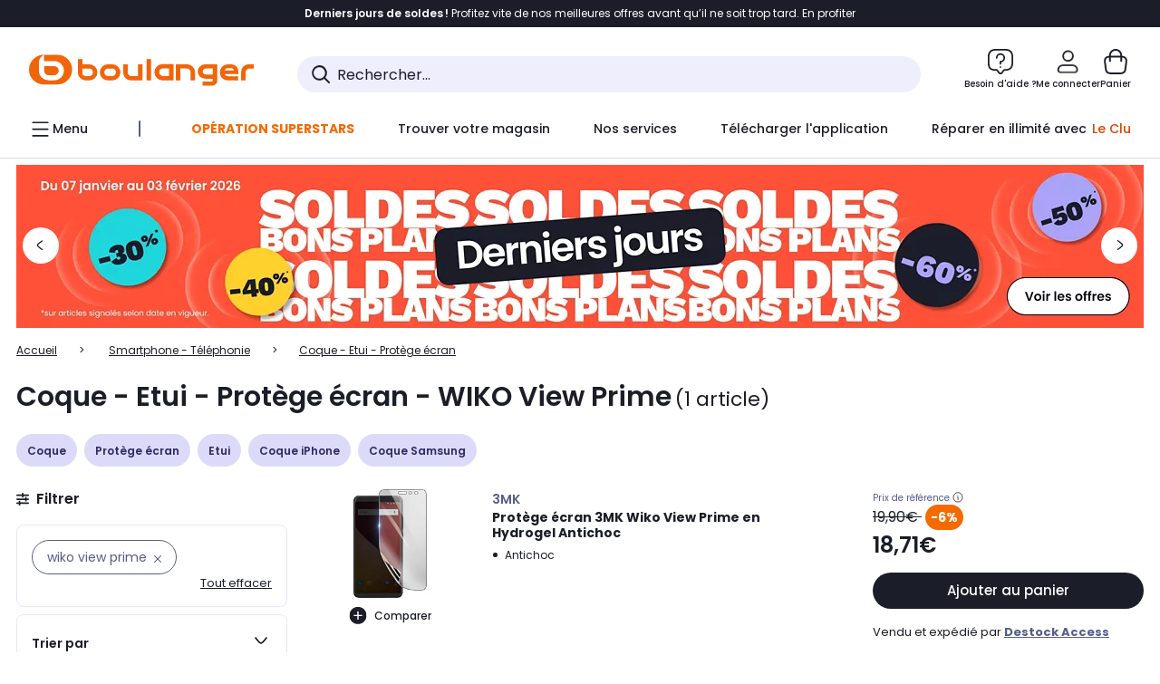

--- FILE ---
content_type: text/html;charset=utf-8
request_url: https://www.boulanger.com/c/coque-etui-protege-ecran-protection/aggregationtype_modele_s_compatible_s_____concatener_valeur_liste~and/modele_s_compatible_s_____concatener_valeur_liste~wiko20view20prime
body_size: 39380
content:
<!DOCTYPE HTML>

<html lang="fr">
	
	
	
	

	<head>
      <meta charset="UTF-8"/>
      <meta name="mobile-web-app-capable" content="yes"/>
      


      
    
    	<title>Coque - Etui - Protège écran - WIKO View Prime | Boulanger</title>
    
    
        
            <meta name="keywords" content=""/>
        
        
    
        
        
            <meta name="description" content="Coque - Etui - Protège écran WIKO View Prime  au meilleur rapport qualité/prix ! Livraison Offerte* - Retrait 1h en Magasin* - Retrait Drive* - Garantie 2 ans* - SAV 7j/7"/>
        
    
        
        
            <meta name="robots" content="NOODP"/>
        
    
        
            <meta name="expires" content=""/>
        
        
    
        
            <meta name="pragma" content=""/>
        
        
    
    
        
        
            <link rel="publisher" href="https://plus.google.com/112971874383570177726"/>
        
    
        
        
            <link rel="canonical" href="https://www.boulanger.com/c/coque-etui-protege-ecran-protection/aggregationtype_modele_s_compatible_s_____concatener_valeur_liste~and/modele_s_compatible_s_____concatener_valeur_liste~wiko20view20prime"/>
        
    
    
    
	
	
	
	
	

      

      
  <meta content="width=device-width, initial-scale=1.0, viewport-fit=cover" name="viewport"/>
  <style>
  :root {
    --vertical-card-height: 330px;
    --horizontal-card-height: 168px;
    --vertical-skeleton-card-height: 308px;
    --horizontal-skeleton-card-height: 168px;
    --title-height: 19px;
    --sustainability-height: 56px;
    --advantage-height: 58px;
    --inner-paddings: 16px;
    --total-vertical-card-height: calc(var(--vertical-card-height) + calc(var(--inner-paddings) * 2));
    --total-horizontal-card-height: calc(var(--horizontal-card-height) + calc(var(--inner-paddings) * 2));
  }

  .product-push__wrapper {
    --additional-height: 24px;
    position: relative;
    width: 100%;
    height: calc(var(--total-vertical-card-height) + var(--additional-height));
  }

  /* Vertical card combinations */
  .product-push__wrapper--with-title {
    --additional-height: var(--title-height);
  }

  .product-push__wrapper--with-sustainability {
    --additional-height: var(--sustainability-height);
  }

  .product-push__wrapper--with-advantage {
    --additional-height: var(--advantage-height);
  }

  .product-push__wrapper--with-title.product-push__wrapper--with-sustainability {
    --additional-height: calc(var(--title-height) + var(--sustainability-height));
  }

  .product-push__wrapper--with-title.product-push__wrapper--with-advantage {
    --additional-height: calc(var(--title-height) + var(--advantage-height));
  }

  .product-push__wrapper--with-sustainability.product-push__wrapper--with-advantage {
    --additional-height: calc(var(--sustainability-height) + var(--advantage-height));
  }

  .product-push__wrapper--with-title.product-push__wrapper--with-sustainability.product-push__wrapper--with-advantage {
    --additional-height: calc(var(--title-height) + var(--sustainability-height) + var(--advantage-height));
  }

  /* Complementary card */
  .product-push__wrapper--complementary {
    height: 387px;
    flex: 1 0 auto;
    margin-bottom: 16px;
  }

  @media (min-width: 736px) {
    .product-push__wrapper--complementary {
      flex-basis: 430px;
      width: 430px;
      margin-bottom: 0;
    }
  }

  /* Horizontal card combinations */
  .product-push__wrapper--horizontal {
    height: var(--total-horizontal-card-height);
  }

  .product-push__wrapper--horizontal.product-push__wrapper--with-title {
    height: calc(var(--total-horizontal-card-height) + var(--title-height));
  }

  .product-push__wrapper--horizontal.product-push__wrapper--with-advantage {
    height: calc(var(--total-horizontal-card-height) + var(--advantage-height));
  }

  .product-push__wrapper--horizontal.product-push__wrapper--with-advantage.product-push__wrapper--with-title {
    height: calc(var(--total-horizontal-card-height) + var(--advantage-height) + var(--title-height));
  }

  /* Skeleton */
  bl-carousel[data-skeleton="true"],
  swiper-container[data-skeleton="true"] {
    opacity: 0;
    transition: opacity 0.3s linear;
  }

  /* Carousel skeleton */
  .carousel-skeleton,
  .carousel-skeleton-recommendation {
    position: absolute;
    left: 0;
    width: 100%;
    overflow: hidden;
    opacity: 1;
    transition: all 0.3s linear;
    background-color: #ffffff;
  }

  .carousel-skeleton-recommendation {
    background-color: #f6f6f6;
    transition: all 3s linear;
  }

  /* Shimmer effect */
  @keyframes shimmer-fade {
    0% {
      opacity: 1;
    }
    50% {
      opacity: 0.3;
    }
    100% {
      opacity: 1;
    }
  }

  .shimmer {
    position: relative;
    background-color: #f6f6f6;
    height: 9px;
    border-radius: 10px;
  }

  .shimmer::after {
    position: absolute;
    border-radius: 10px;
    top: 0;
    right: 0;
    bottom: 0;
    left: 0;
    background-color: #dbdbdb;
    animation: shimmer-fade 2s infinite;
    content: '';
  }

  /* Title skeleton */
  .title-skeleton {
    width: 320px;
    margin-top: 5px;
    margin-bottom: 5px;
  }

  .title-skeleton:nth-child(2) {
    margin-top: 10px;
  }

  /* Card wrapper skeleton */
  .card-wrapper-skeleton {
    display: flex;
    flex-direction: row;
    width: 1300px;
    padding-top: 38px;
    padding-bottom: 16px;
  }

  .card-wrapper-skeleton--horizontal {
    padding-top: 16px;
  }

  .product-push__wrapper--complementary .card-wrapper-skeleton {
    padding-top: 30px;
    padding-bottom: 0;
  }

  /* Card skeleton */
  .card-skeleton {
    display: flex;
    flex-direction: column;
    align-items: center;
    width: 196px;
    min-width: 196px;
    height: var(--vertical-skeleton-card-height);
    border: 2px solid #dbdbdb;
    border-radius: 10px;
    margin-right: 16px;
    padding: 16px 8px;
    background-color: #fff;
  }

  .product-push__wrapper--with-sustainability .card-skeleton {
    height: calc(var(--vertical-skeleton-card-height) + var(--sustainability-height));
  }

  .card-skeleton--horizontal {
    display: block;
    width: 288px;
    min-width: 288px;
    height: var(--horizontal-skeleton-card-height);
    padding: 16px;
  }

  .product-push__wrapper--with-advantage .card-skeleton {
    margin-bottom: var(--advantage-height);
  }

  .product-push__wrapper--complementary .card-skeleton {
    height: 333px;
    margin-right: 38px;
    padding-top: 40px;
  }

  /* Card inner skeleton */
  .card-inner-skeleton {
    display: flex;
    flex-direction: row;
    align-items: flex-start;
    justify-content: center;
    margin-top: 18px;
  }

  /* Card sticker skeleton */
  .card-sticker-skeleton {
    width: 90%;
  }

  .card-skeleton--horizontal .card-sticker-skeleton {
    margin: 0 auto;
  }

  .card-sticker-skeleton div:first-child {
    margin-bottom: 10px;
  }

  .card-skeleton--horizontal .card-sticker-skeleton div:first-child {
    margin-bottom: 8px;
  }

  /* Card image skeleton */
  .card-image-skeleton {
    width: 100px;
    height: 100px;
    margin-top: 8px;
  }

  .card-image-skeleton--sustainability {
    width: 61px;
    height: 48px;
  }

  .card-skeleton--horizontal .card-image-skeleton {
    align-self: center;
    margin-top: 0;
    margin-right: 8px;
    width: 70px;
    height: 70px;
  }

  /* Card right skeleton */
  .card-right-skeleton {
    flex-grow: 1;
    align-self: flex-end;
  }

  /* Card rating skeleton */
  .card-rating-skeleton {
    width: 70px;
    margin-top: 18px;
  }

  .card-skeleton--horizontal .card-rating-skeleton {
    width: 98px;
    margin-top: 21px;
  }

  /* Card label skeleton */
  .card-label-skeleton {
    width: 100%;
    margin-top: 12px;
  }

  .card-skeleton--horizontal .card-label-skeleton {
    margin-top: 0;
  }

  .card-label-skeleton div:first-child {
    margin-bottom: 8px;
  }

  .card-skeleton--horizontal .card-label-skeleton div:last-child {
    width: 70px;
  }

  /* Card bottom skeleton */
  .card-bottom-skeleton {
    display: flex;
    justify-content: space-between;
    align-items: center;
    margin-top: 31px;
  }

  .card-skeleton--horizontal .card-bottom-skeleton {
    margin-top: 10px;
  }

  /* Card price skeleton */
  .card-price-skeleton--1 {
    width: 90px;
    margin-bottom: 8px;
  }

  .card-price-skeleton--2 {
    width: 108px;
  }

  .card-skeleton--horizontal .card-price-skeleton {
    margin-left: 0;
  }

  /* Card button skeleton */
  .card-button-skeleton {
    width: 40px;
    height: 40px;
    border-radius: 50%;
    margin-left: 31px;
  }

  .card-skeleton--horizontal .card-button-skeleton {
    margin-left: 0;
  }

  .card-button-skeleton.shimmer::after {
    border-radius: 50%;
  }

  .carousel-skeleton-empty-container {
    width: 100%;
    overflow: hidden;
    opacity: 1;
    transition: all 3s linear;
    background-color: #ffffff;
  }

  .billboard-image-skeleton {
    width: 100%;
    height: 260px;
    border-radius: 10px;
    margin-bottom: 15px;
  }

.trends__panel {
  position: relative;
}

.trends__panel[data-skeleton="true"] .trends__list,
.trends__panel[data-skeleton="true"] .trends__list {
  opacity: 0;
  transition: opacity .3s linear;
}

.trends-skeleton {
  position: absolute;
  inset: 0;
  overflow: hidden;
  opacity: 1;
  transition: opacity .3s linear;
  pointer-events: none;
}

.trends-skeleton__list {
  display: flex;
  gap: 24px;
  padding: 0 0 16px 0;
}

.trends-skeleton__card {
  width: 269px;
  min-width: 269px;
  border: 2px solid #dbdbdb;
  border-radius: 24px;
  padding: 25px;
  display: flex;
  flex-direction: column;
  align-items: stretch;
  background: #fff;
}

.trends-skeleton__media {
  height: 130px;
  width: 130px;
  align-self: center;
  border-radius: 8px;
  margin-bottom: 8px;
}

.trends-skeleton__brand   { height: 17px; width: 40%; margin-top: 12px }
.trends-skeleton__label-1 { height: 12px; width: 95%; margin: 6px 0 0; }
.trends-skeleton__label-2 { height: 12px; width: 75%; margin: 8px 0 0; }

.trends-skeleton__rating  { height: 12px; width: 110px; margin: 12px 0 0; }

.trends-skeleton__strike  { display:flex; align-items:center; gap:8px; margin: 10px 0 0; }
.trends-skeleton__strike > .chip  { height: 12px; width: 34px; }
.trends-skeleton__strike > .old   { height: 12px; width: 70px; }
.trends-skeleton__strike > .badge { height: 18px; width: 38px; border-radius: 6px; }

.trends-skeleton__price   { height: 18px; width: 60%; margin: 12px 0 12px; border-radius: 6px; }

.trends-skeleton .shimmer { border-radius: 8px; }
.trends-skeleton__price.shimmer::after { border-radius: 6px; }
.trends__panel[data-skeleton="false"] .trends-skeleton {
  opacity: 0;
  visibility: hidden;
}
</style>

  
  
    
<link rel="stylesheet" href="/etc.clientlibs/boulanger-site/clientlibs/wpk.app/blg.product-list.9c92a63ed686b773eef3.css" type="text/css">


  
  
    <script>
        var G_CONFIG = {"accountMicroFrontendEnabled":false,"iosappID":"401920975","androidAppID":"fr.boulanger.application","availablePaymentMethods":["PO","VO","80","72","62","82","86a","86b","50a","50b","83","91","P1"],"acceptedCategoriesIdsEligibleServicesPopin":"{\"fridge\": \"4455\",\"freezer\":\"9930\",\"washingMachine\":\"46360\",\"tumbleDryer\": \"44130\", \"dishwasher\":\"4505\",\"tv\":\"19930\", \"barbecue\": \"54365\", \"plancha\": \"51575\", \"videoProjector\": \"7855\"}","priceReferenceEnabled":true,"productsVSREnabled":true,"lfcsupportsEnabled":false,"infinityResiliationEnabled":true,"infinityResiliationHomeLink":"https://www.assurancesboulanger.com/smbk-customer/boulanger/login","infinityManagementHomeLink":"https://www.assurancesboulanger.com/smbk-customer/boulanger/login","infinityModifyHomeLink":"https://www.boulanger.com/account/boulanger-infinity/subscribe","infinityResiliationPhoneLink":"https://declaration.assurancesboulanger.com/smbk-customer/boulanger/login","infinityManagementPhoneLink":"https://www.assurancesboulanger.com/smbk-customer/boulanger/login","productReviewActive":true,"seoLimitNumberReviews":10,"analyticsSiteIdDesktop":"622743","analyticsSiteIdMobile":"622763","analyticsSiteIdWebview":"631670","analyticsAppsflyerApikey":"7b005c86-2cc0-4d6c-aed8-da2b0b4d40b8","bannerAppsflyerApikey":"a425225d-b245-4956-b0da-6a04417c9c76","chatboxHashVersion":"a7518c84d7010d9b1922","merchantIdBoulanger2ndLife":"2334","rankingPersoEnabled":false,"sustainabilityIndexEnabled":true,"kaminoProductPageEnabled":true,"kaminoMastheadProductListEnabled":true,"kaminoSwordNativeTopProductListEnabled":true,"giftCardMerchandiseGroup":"09101025","websiteIdForIAdvize":7670,"createProductAlertEnabled":true,"loyaltySimulationsProductPageEnabled":true,"loyaltySimulationsListPageEnabled":false,"clientTrackingEnvrWork":"production","clientAdyenSecureFieldsKey":"live_TQZ24GJ6MJETRMKDCG3B2EBBUIMHH542","clientAdyenEnvironment":"live","clientEstimationApiHostname":"/api/commerce/estimation-v1","clientEstimationApiKey":"6ff2f147-db28-4c56-9a7e-0b8a1ad93853","clientBffHostname":"/api/exchange/web/bcomtec/bff-frontomc-v1","clientBffApiKey":"43f208ae-e096-4b0a-83e8-945fb8c97876","clientBffAnalyticsHostname":"/api/exchange/web/bcomtec/bff-frontomc-analytics-v1","clientBffAnalyticsApiKey":"c215a4e2-1360-4739-95a4-e2136077390b","clientBffAuxiliaryHostname":"/api/exchange/web/bcomtec/bff-frontomc-auxiliary","clientBffAuxiliaryApiKey":"","promoCodeEnable":true,"clientCartApiWebHostname":"https://api.boulanger.com/commerce/web/cart-v2","clientCartApiWebKey":"3f821ef6-d364-4471-b6b3-900aa53857fa","clientCartApiWebViewKey":"c4be2462-fb95-45ba-af5b-5798921c9ed1","warrantyEnable":true,"newsLetterPublicApiUrl":"/api/customer/subscribe-v2/newslettersSubscription/optin","unsubscribePublicApiUrl":"/api/customer/subscribe-v2/newslettersSubscription/optout","newsLetterApiKey":"31403883-d702-4e3c-97a2-ea5f717cb616","clientMerchApiHostname":"/api/offer/merch-v3","clientMerchApiKey":"4fc55fe4-ec2b-4d53-8c72-4ecd22e1d34a","acceptedStickersCodes":["JU","OF","OB","FI","PR"],"eligibleSegmentsPopinServices":["07709510","04109536"],"eligibleServiceInstallation":"000000000001231037","cartRecommendationsWidgetId":"6154234cb70964288f671d6e","createAlertRecommendationsWidgetId":"67dc268c553ed32c00f8ef94","orderConfirmationRecommendationsWidgetId":"63e50f500bc13a035f39f2dc","accountHomeRecommendationsWidgetId":"63e50fb72fdb894087550f12","accountBestSellersRecommendationsWidgetId":"681a05eec128aa3eca1e22d9","accountNewProductRecommendationsWidgetId":"681a06a6dae75877d55ca022","accountForYouRecommendationsWidgetId":"681a0745c128aa3eca1e23b8","accountLastProductsSeenRecommendationsWidgetId":"681a082e17abbf6406c228f1","accountCurrentOffersWidgetId":"682deaac2ddbb71c1d81e69a","emptyCartRecommendationsWidgetId":"6177f66599b6dfd0a69d132a","popinRecommendationsWidgetIds":"{\"45\":\"6153386bc2cd4fae361e4faa\",\"48300\":\"61541015b70964288f67123b\",\"51720\":\"61541117bf5adcc7524a5e60\",\"48305\":\"615411dcd18b8ad73784b2fa\",\"52045\":\"61541260bf5adcc7524a5ef3\",\"20\":\"615412e9c2cd4fae361e5126\",\"5\":\"61541373b70964288f6712a9\",\"52140\":\"6154214bb4de596bdd34db08\",\"25\":\"6154220cbf5adcc7524a6ac0\",\"default\":\"615422b2c2cd4fae361e56c9\"}","clientHomeDeliveryModesEnabled":["LVB","CLS","CHR","GEE","GEL","EXP","STD","SDS","SDE","EPP"],"deliveryTimeSlotsEnabledTypeD":["19h-22h"],"deliveryTimeSlotsEnabledTypeS":["8h-13h","12h-18h","8h-18h"],"deliveryTimeSlotsEnabledTypeR":["7h-9h","12h-14h","17h-19h","18h-20h","19h-21h","20h-22h"],"clientStoreDeliveryModesEnabled":["REM","DRV"],"clientPickupPointDeliveryModesEnabled":["MDR","CLR","CHP"],"clientDematDeliveryModesEnabled":["EPM"],"clientBccCallForDeliveryPlanningEnabled":true,"ecoResponsibilityEnabled":true,"ecoResponsibilityDeliveriesA":["EPM","REM","DRV"],"ecoResponsibilityDeliveriesB":["CLR","MDR","CHP","CLS","SDS","STD","EPP"],"ecoResponsibilityDeliveriesC":["CHR","SDE","EXP"],"ecoResponsibilityDeliveriesD":["LVB","GEL","GEE","COU","CRV"],"clientGeographyApiCitiesSearchEndpoint":"/cities/search","clientGeographyApiCountriesListEndpoint":"/countries","clientGeographyApiHostname":"/api/referential/geography-v3","clientGeographyApiKey":"a329be3a-d13c-4ffb-954c-c07e7d910c7a","clientGoogleMapApiHostname":"https://maps.googleapis.com/maps/api/js?v=3.18","clientGoogleMapKey":"AIzaSyChgo9VRsFLciZye3M6eHTy8SpMF0G05po","clientInvoiceApiHostname":"","clientClubApiHostname":"/api/customer/loyalty-v2","clientClubPublicApiKey":"9979febd-888e-4a58-8650-db51d21c7b0f","clubPaidOfferPrice":10,"clubPaidOfferPriceNextYear":"14,99","clubBirthdayGain":6,"clubPercentGainFreeOffer":1.0,"clubPercentGainPaidOffer":2.0,"clubIdSubscription":"000000000001185162","clubPlusIdSubscription":"000000000001185163","clubPlusIdRenewal":"000000000001185164","clientOrchestrationApiHostname":"/api/sales/enrichedsales-v2/graphql","clientMarketplacePublicApiHostname":"/api/exchange/internalmarketplace-v2","clientMarketplacePublicApiKey":"018771fe-43bd-487a-af9f-050d0d0432d6","clientMarketplaceEvaluationsLimit":5,"clientPickupPointKey":"8d057449-2c6d-4e9b-a669-fc2d3eb74b8b","clientPaymentApiWebHostname":"https://api.boulanger.com/commerce/payment-v4","clientPaymentApiKey":"c09dd53b-21d1-4f7f-b616-88e03c9e15c0","clientPaymentPrivateApiWebHostname":"https://api.boulanger.com/commerce/payment-v4","clientPaymentPrivateApiKey":"c09dd53b-21d1-4f7f-b616-88e03c9e15c0","clientPaymentSimulationApiWebHostname":"https://api.boulanger.com/commerce/payment/simulation-v1","clientPaymentSimulationApiKey":"9418ee49-e1df-4cdc-808a-52bd278577d4","clientPaymentSimulationPrivateApiWebHostname":"https://api.boulanger.com/commerce/payment/simulation-v1","clientPaymentSimulationPrivateApiKey":"e1804d75-66bd-4d38-bd6b-9feee3d975cc","clientOneyApiHostname":"/partenaire/oney/simulation","clientOneyMerchantGuid":"f64d15bf525246b08490e24d268c1db1","facilypayCode":"82","facilypayX3Codes":["W3178"],"facilypayX4Codes":["W4177"],"facilypayX10Codes":["BL10P","BL10G"],"facilypayX12Codes":["BL12P","BL12G"],"purseCode":"P1","purseX10Codes":["P10XL"],"purseX20Codes":["P20XL"],"clientPromiseApiHostname":"/api/commerce/promise-v2","clientPromiseApiKey":"3290f727-e030-47c3-ac6f-15a5d46b856e","clientReach5ApiHostname":"login.boulanger.com","clientReach5ClientId":"QmofH7P73vSvG7H1lJqo","clientSiteApiHostname":"/api/referential/site-v4","clientSiteApiKey":"4a23d6b4-8bc3-49f3-b098-78c18901ebf0","clientSiteApiSearchEndpoint":"/sites/search","clientSiteApiGetSiteEndpoint":"/sites","clientContextualizationPlatformRange":3,"clientWoosmapApiHostname":"https://api.woosmap.com/geolocation/position","clientWoosmapApiKey":"woos-f23f9f47-22a5-3383-b5ed-d3338c04873f","clientScene7ApiHostname":"https://boulanger.scene7.com/is/image/Boulanger","clientContextualizationRange":10,"clientContextualizationSearchRange":10,"clientAddToCartWithPromiseREMEnabled":true,"clientAddToCartWithPromiseDRVEnabled":true,"clientLocalStockEnabled":true,"featureFlipping":{"accountMicroFrontendEnabled":false,"priceReferenceEnabled":true,"productsVSREnabled":true,"lfcsupportsEnabled":false,"infinityResiliationEnabled":true,"rankingPersoEnabled":false,"sustainabilityIndexEnabled":true,"kaminoProductPageEnabled":true,"kaminoMastheadProductListEnabled":true,"kaminoSwordNativeTopProductListEnabled":true,"returnAndCancelOrderEnabled":true,"chatbotAIEnabled":true,"deliveryDateChosenEnabled":false,"didomiEnabled":true,"createProductAlertEnabled":true,"deliveryDateHomeChosenEnabled":true,"loyaltySimulationsProductPageEnabled":true,"loyaltySimulationsListPageEnabled":false,"enabledEquipmentRecovery":true,"cartDisablingStartDate":"","cartDisablingEndDate":"","promiseOnListPage":true,"promiseOnProductPage":true,"clubAdhesionActivated":true,"clubConsultationActivated":true,"clubResiliationActivated":true,"clubDeliveryActivated":true,"clubRenewalCardActivated":true,"clubRenewalActivated":true,"complementaryProductsEnabled":true,"upsellInfinityEnabled":true,"karapassInfinityEnabled":true,"enabledBuybackPopinWebview":false,"loyaltyOnProductPageEnabled":true,"loyaltyInPromiseEnabled":true,"paymentErrorsContextualized":true,"groupedDeliveryEnabled":true,"mkpAssessmentsEnabled":true,"ordersLightEnabled":false,"webviewTabBarEnabled":true,"analyticsDebugEnabled":false,"enabledServerSide":true,"webviewSmartBannerEnabled":true,"socialProviderEnabled":["bconnect","google","paypal"],"redesignPictoInProductPage":true,"appleCareEnabled":true,"loyaltySimulationsCartEnabled":true,"serverSideProductTrackingEnabled":false,"enabledRUM":false,"forceVersionB":true,"enabledSafe":true,"enabledEligibleServicesPopin":true,"buyBackEnabled":true,"abtastyActivated":false,"gtmcontainerActivated":true,"comparatorEnabled":true,"highlighterEnabled":true,"productComparatorEnabled":false},"clientSuggestApiKey":"ab5ef35e-66e7-4e63-b4d4-bdee59402ba5","clientSuggestApiHostname":"/api/offer","clientSuggestApiEndpoint":"/suggest","clientSuggestDelay":"650","clientSuggestMinLetters":"3","suggestActived":true,"enabledEquipmentRecovery":true,"clientProductReviewApiHostname":"/api/customer/social/review-v1","clientProductReviewApiKey":"731924bd-33ef-4afa-aa32-f0b9721a7ed2","infinitySubscriptionActive":true,"infinityContractActive":true,"clientInfinityAPIHostname":"/api/insurance/partners/exchange-v1","paypalClientId":"Ae19qymJoQq2tYWltENeQ1eMuk-vXJSA4w1Qg69fCysdvYDYFegaTb107mMXA0chwXtwLYODCumOKskD","merchantName":"Boulanger","merchantId":"000000000208604","cartDisablingStartDate":"","cartDisablingEndDate":"","clientEarlyBirdsApiHostname":"/api/outbound/earlybird/offer/merch/recommandations-v1","clientEarlyBirdshApiKey":"c934fc1d-b070-4b9f-a34d-03f0110dc55a","redirectUriMfa":"https://www.boulanger.com/account/auth/mfa","cookieMfaValidity":"60","differenceHoursForSlotDay":7,"insurancePartnersExchangeAPIHostname":"/api/insurance/partners/exchange-v1","flagshipApiKey":"HveKnxASaASqgVcFGBnVwhRGvyCwZerhSpNavUac","flagshipEnvId":"cvpmc789ha0002ae1pi0","clientLoyaltySimulationApiHostname":"/api/customer/loyalty-simulation-v2","clientLoyaltySimulationPublicApiKey":"4ea1783b-e4cf-49b3-a178-3be4cf89b3a6","loyaltySimulationSiteId":"F999","facilyPayMock":false,"cryptoExternalId":"/api/customer/customer/repository-v1","clientVisibleFacets":5,"minPriceForInstalment":100.0,"maxPriceForInstalment":3000.0,"minPriceForPaypal4Instalments":30.0,"maxPriceForPaypal4Instalments":2000.0,"enablePushProductEarlyBirds":true,"enableProductCollections":true,"comparatorRecommendationsWidgetId":"68e686e34b32adeeb0281758","marketplaceCGVLink":"/evenement/cgv#conditions-generales-vente-partenaires","digitalContentCGVLink":"","boulangerCGVLink":"/evenement/cgv","enableCheckGiftCardsBalance":true,"donationEnabled":true,"walletEnabled":true,"availableProductServicesCategories":["GARANTIE","ASSURANCE","INSTALLATION","ESSENTIEL","CONFORT","SOLO","FAMILLE"],"availableProductInstallationsCategories":["B_DOM","LFC","INSTALLATION"],"maxDisplayedBundles":2,"typoSRIToken":"sha384-M3CDhzReLA1/n+3S8BTkuSyh+eYjPZV6VuKFqhRu8VUXXp4qlFID74ccZ6e1HK/E","comparatorEnabled":true,"highlighterEnabled":true,"productComparatorEnabled":false,"enabledServicesPopin":true,"merchantIdBoulanger":"0000","observabilityServerUrl":"https://www.boulanger.com/rum","observabilityServiceVersion":"Copenhague","observabilityEnvironment":"prod","observabilityLogLevel":"error","observabilityTransactionSampleRate":"0.05","observabilityDisableInstrumentations":["'page-load'","'history'"," 'eventtarget'"," 'click'"],"paypalInContextEnabledApps":false,"paypalInContextEnabledWeb":false};
    </script>
    <link rel="preconnect" href="https://boulanger.scene7.com"/>

  
    
<script type="text/javascript" src="/etc.clientlibs/boulanger-site/clientlibs/wpk.app/blg.product-list.9c92a63ed686b773eef3.js"></script>


  
    
        <script>
            window.dataLayer = window.dataLayer || [];
        </script>
        <script type="text/javascript">(function () { function i(e) { if (!window.frames[e]) { if (document.body && document.body.firstChild) { var t = document.body; var n = document.createElement("iframe"); n.style.display = "none"; n.name = e; n.title = e; t.insertBefore(n, t.firstChild) } else { setTimeout(function () { i(e) }, 5) } } } function e(n, o, r, f, s) { function e(e, t, n, i) { if (typeof n !== "function") { return } if (!window[o]) { window[o] = [] } var a = false; if (s) { a = s(e, i, n) } if (!a) { window[o].push({ command: e, version: t, callback: n, parameter: i }) } } e.stub = true; e.stubVersion = 2; function t(i) { if (!window[n] || window[n].stub !== true) { return } if (!i.data) { return } var a = typeof i.data === "string"; var e; try { e = a ? JSON.parse(i.data) : i.data } catch (t) { return } if (e[r]) { var o = e[r]; window[n](o.command, o.version, function (e, t) { var n = {}; n[f] = { returnValue: e, success: t, callId: o.callId }; if (i.source) { i.source.postMessage(a ? JSON.stringify(n) : n, "*") } }, o.parameter) } } if (typeof window[n] !== "function") { window[n] = e; if (window.addEventListener) { window.addEventListener("message", t, false) } else { window.attachEvent("onmessage", t) } } } e("__tcfapi", "__tcfapiBuffer", "__tcfapiCall", "__tcfapiReturn"); i("__tcfapiLocator") })();</script>
        <script type="text/javascript">(function () { (function (e, r) { var t = document.createElement("link"); t.rel = "preconnect"; t.as = "script"; var n = document.createElement("link"); n.rel = "dns-prefetch"; n.as = "script"; var i = document.createElement("script"); i.id = "spcloader"; i.type = "text/javascript"; i["async"] = true; i.charset = "utf-8"; var o = "https://sdk.privacy-center.org/" + e + "/loader.js?target_type=notice&target=" + r; if (window.didomiConfig && window.didomiConfig.user) { var a = window.didomiConfig.user; var c = a.country; var d = a.region; if (c) { o = o + "&country=" + c; if (d) { o = o + "&region=" + d } } } t.href = "https://sdk.privacy-center.org/"; n.href = "https://sdk.privacy-center.org/"; i.src = o; var s = document.getElementsByTagName("script")[0]; s.parentNode.insertBefore(t, s); s.parentNode.insertBefore(n, s); s.parentNode.insertBefore(i, s) })("eb6c660c-39e2-4a96-bb1d-1821e176a1c2", "c3R2DZeT") })();</script>
            <script type="text/javascript">
                window.didomiOnReady = window.didomiOnReady || [];
                window.didomiOnReady.push(function (Didomi) {
                  Didomi.on('consent.changed', function () {
                    const status = Didomi.getCurrentUserStatus();
                    const vendors = status.vendors || {};
              
                    const consentedVendorIds = Object.values(vendors)
                      .filter(vendor => vendor.enabled)
                      .map(vendor => vendor.id)
                      .join(',');
              
                    function createCookie(name, value, months) {
                      const date = new Date();
                      date.setMonth(date.getMonth() + months);
                      const expires = 'expires=' + date.toUTCString();
                      document.cookie = name + '=' + value + '; ' + expires + '; path=/';
                    }
              
                    createCookie('didomiVendorsConsent', consentedVendorIds, 6);
              
                    window.dataLayer = window.dataLayer || [];
                    window.dataLayer.push({
                      event: 'didomi.consent.changed',
                      didomi_vendors: Object.entries(status.vendors || {})
                        .filter(([, v]) => v.enabled)
                        .map(([k]) => k)
                        .join(','),
                      didomi_purposes: Object.entries(status.purposes || {})
                        .filter(([, v]) => v.enabled)
                        .map(([k]) => k)
                        .join(',')
                    });
                  });
                });
            </script>
              
    
    <link rel="preconnect" href="https://consent.valiuz.com"/>
    <link rel="preconnect" href="https://www.googletagmanager.com"/>

    
        

        

        
            <script type="text/javascript">
                var tc_vars = new Array();
                tc_vars["env_work"] = "production";
                tc_vars["env_channel"] = "d";
                tc_vars["env_plateforme"] = "omnicommerce";
                tc_vars["user_login_state"] = "false";
            </script>
        
        

        

        

        

        

        
            
    <script>
        tc_vars["page_name"] = "page_liste-coque_\u002D_etui_\u002D_protege_ecran";
        tc_vars["type_page"] = "page_liste";
        tc_vars["list_products"] = [{"list_product_id":"9000815513","list_product_position":"1","list_product_name":"protege_ecran_3mk_wiko_view_prime_en_hydrogel_antichoc","list_product_sap":null,"list_product_pim":"000000009000815513","list_product_unitprice_tf":"15.59","list_product_unitprice_ati":"18.71","list_product_discount_tf":null,"list_product_discount_ati":null,"list_product_trademark":"3mk","list_product_category1":"smartphone_-_telephonie","list_product_category2":"coque_-_etui_-_protege_ecran","list_product_category3":null,"list_product_shopping_tool":"","list_product_type":"marketplace","list_product_condition":"neuf","list_product_grade":"neuf","list_product_seller":"destock_access","list_product_availability":"true","list_product_offer_id":"91a4ed07-666b-477b-83a8-403ea38697c5","list_product_color":null,"list_product_nature":"101002","list_product_brand":"3MK","list_product_discount":"6","list_product_rating":null,"list_product_ean":null,"list_product_flap_quantite":0,"list_product_stickers_quantite":0,"list_product_isbundle":false,"list_product_alerting":"false"}];
        tc_vars["facettes"] = [{"facette_name":"modele_s_compatible_s_","facette_values":["wiko_view_prime"]}];
        tc_vars["ranking"] = "pertinence";
        tc_vars["product_shopping_tool"] = "";
        tc_vars["page_cat3"] = "";
        tc_vars["page_cat2"] = "coque_\u002D_etui_\u002D_protege_ecran";
        tc_vars["page_cat1"] = "smartphone_\u002D_telephonie";
        tc_vars["page_number"] = "1";
        tc_vars["type_ranking"] = "non";
        tc_vars["guide_achat"] = "false";
        tc_vars["encart_dispo_mag"] = "false";
    </script>
    
        <script>
            tc_vars["promotions"]= [{"promotion_id":"soldesbp_2026_pl_les_derniers_jours","promotion_name":"soldesbp_2026_pl_les_derniers_jours"},{"promotion_id":"infinity_maison_10_nouveaux_adherents_du_29_01_au_02_02_pl","promotion_name":"infinity_maison_10_nouveaux_adherents_du_29_01_au_02_02_pl"},{"promotion_id":"pl_-_ia_week_samsung","promotion_name":"pl_-_ia_week_samsung"}];
        </script>
    
    

        

        

        

        

        

        

        

        

        
        

        

        

        

        
    

    
        <script>
          (function (w, d, s, l, i) {
            w[l] = w[l] || [];
            w[l].push({ "gtm.start": new Date().getTime(), event: "gtm.js" });
            var f = d.getElementsByTagName(s)[0],
            j = d.createElement(s),
            dl = l !== "dataLayer" ? "&l=" + l : "";
            j.async = true;
            j.src = "https://www.googletagmanager.com/gtm.js?id=" + i + dl;
            f.parentNode.insertBefore(j, f);
        })(window, document, "script", "dataLayer", "GTM-TL47W7SP");
        </script>
    

    <script type="text/javascript" src="/content/dam/partner_an660016958.js" async></script>
     
    <script async type="text/javascript">
        window.didomiOnReady = window.didomiOnReady || [];
        window.didomiOnReady.push(function (didomi) {
            function getPcID() {
                const cName = "_pcid="
                const cookies = document.cookie.split(';')

                for (let i = 0; i < cookies.length; i++) {
                    let c = cookies[i].trim()
                    if (c.indexOf(cName) === 0) {
                        try {
                            const pcidValue = JSON.parse(decodeURIComponent(c.substring(cName.length, c.length)))?.browserId;
                            return pcidValue;
                        } catch (error) {
                            console.error("[Flagship] Erreur parsing PCID:", error);
                            return null;
                        }
                    }
                }
                return null
            }

            function waitForPianoCookie() {
                const maxAttempts = 10;
                const delay = 500;
                let attempts = 0;

                return new Promise((resolve) => {
                    function checkCookie() {
                        const pcid = getPcID();

                        if (pcid) {
                            resolve(pcid);
                            return;
                        }

                        if (attempts >= maxAttempts) {
                            console.warn("[Flagship] Cookie Piano non disponible après", maxAttempts, "tentatives - utilisation d'un ID temporaire");
                            const tempId = 'temp_' + Math.random().toString(36).substring(2, 15);
                            resolve(tempId);
                            return;
                        }

                        attempts++;
                        setTimeout(checkCookie, delay);
                    }

                    checkCookie();
                });
            }

            function loadFlagship() {
                const fsScript = document.createElement('script');
                fsScript.src = "https://cdn.jsdelivr.net/npm/@flagship.io/js-sdk/dist/index.browser.umd.js";
                fsScript.async = true;

                fsScript.onload = async function() {
                    await initFlagship();
                };

                fsScript.onerror = function() {
                    console.error("[Flagship] Impossible de charger le SDK");
                };

                document.head.appendChild(fsScript);
            }

            async function initFlagship() {
                const envId = window.G_CONFIG.flagshipEnvId;
                const apiKey = window.G_CONFIG.flagshipApiKey;

                try {
                    await Flagship.start(envId, apiKey, {
                        decisionMode: "BUCKETING",
                        fetchNow: true,
                        pollingInterval: 60,
                        disableCache: true
                    });

                    initVisitor();
                } catch (error) {
                    console.error("[Flagship] Erreur lors de l'initialisation:", error);
                }
            }


            async function initVisitor() {
                const visitorId = await waitForPianoCookie();
                const hasConsented = didomi.getCurrentUserStatus().vendors['ab-tasty']?.enabled || false;

                const visitorContext = {
                    page: window.location.pathname
                };

                try {
                    const visitor = Flagship.newVisitor({
                        visitorId: visitorId,
                        context: visitorContext,
                        hasConsented
                    });

                    visitor.fetchFlags().then(function() {
                        window.fsVisitor = visitor;

                        /** Zone to init A/B test */
                        setTimeout(function() {
                            initAlgoliaAbTest();
                        }, 1000);

                        Didomi.on('consent.changed', function () {
                            const fsVisitor = window.fsVisitor;
                            if (!fsVisitor) {
                                console.warn("[Flagship] Visitor non disponible lors du changement de consentement");
                                return;
                            }

                            const previousConsent = fsVisitor.hasConsented;
                            const newConsented = didomi.getCurrentUserStatus().vendors['ab-tasty']?.enabled;

                            fsVisitor.setConsent(newConsented);

                            if (!previousConsent && newConsented) {
                                window.location.reload();
                            }
                        });
                    }).catch(function(error) {
                        console.error("[Flagship] Erreur lors de fetchFlags:", error);
                    });
                } catch (error) {
                    console.error("[Flagship] Erreur lors de la création du visitor:", error);
                }
            }

            /**
             * Send Piano analytics event for Flagship A/B test
             */
            function sendPianoEvent({ flag, key, forced, value }) {
                const metadata = flag.metadata || {}
                const campaignId = metadata.campaignId || 'unknown'
                const variationId = metadata.variationId || 'unknown'
                const campaignName = metadata.campaignName || key
                const trafficAllocation =
                    metadata.allocationPercentage || metadata.campaignAllocationPercentage || 100

                const mvCreation = forced
                    ? '[' + variationId + '] ' + (value ? 'Variation' : 'Original')
                    : '[' + variationId + '] ' + (metadata.variationName || 'Original')

                const mvVariation = forced
                    ? value
                        ? 'enabled'
                        : 'disabled'
                    : variationId !== 'unknown' && metadata.variationName !== 'Original'
                    ? 'enabled'
                    : 'disabled'

                const mvTestData = {
                    mv_test: '[' + campaignId + '] ' + campaignName,
                    mv_creation: mvCreation,
                    mv_variation: mvVariation,
                    mv_wave: trafficAllocation,
                    mv_campaign_id: campaignId,
                    mv_variation_id: variationId
                }

                setTimeout(() => {
                    if (window.pa && typeof window.pa.sendEvent === 'function') {
                        window.pa.sendEvent('mv_test.display', mvTestData)
                    } else {
                        console.warn('[Flagship] Piano not available to send event:', key)
                    }
                }, 300)
            }

            /**
             * Initialize Algolia A/B test by reading Flagship flag and managing cookie
             */
            async function initAlgoliaAbTest() {
                try {
                    const flagKey = 'fs_enable_algolia';
                    const cookieName = 'Couloir';
                    const cookieValue = '2';

                    // Check if flag is forced via URL
                    const urlParams = new URLSearchParams(window.location.search);
                    const forcedValue = urlParams.get(flagKey);

                    if (!window.fsVisitor) {
                        console.warn('[Flagship] Visitor not available for Algolia test');
                        return;
                    }

                    const flag = window.fsVisitor.getFlag(flagKey);

                    if (!flag.exists()) {
                        console.warn('[Flagship] Algolia flag not found');
                        return;
                    }

                    let isEnabled = flag.getValue();

                    // Override value if present in URL
                    if (forcedValue !== null) {
                        isEnabled = forcedValue === 'true';
                    }

                    // Manage cookie only if user has consented
                    if (window.fsVisitor.hasConsented) {
                        if (isEnabled) {
                            // Set cookie with 1 year expiration
                            const expirationDate = new Date();
                            expirationDate.setFullYear(expirationDate.getFullYear() + 1);
                            document.cookie = cookieName + '=' + cookieValue + '; path=/; expires=' + expirationDate.toUTCString();
                        } else {
                            // Delete cookie
                            document.cookie = cookieName + '=; path=/; expires=Thu, 01 Jan 1970 00:00:00 GMT';
                        }

                        // Send Piano event
                        sendPianoEvent({ flag: flag, key: flagKey, forced: forcedValue !== null, value: isEnabled });
                    } else {
                        // Without consent, delete cookie if it exists
                        document.cookie = cookieName + '=; path=/; expires=Thu, 01 Jan 1970 00:00:00 GMT';
                        console.warn('[Flagship] No cookie or Piano event for Algolia - user has not consented');
                    }
                } catch (error) {
                    console.error('[Flagship] Error initializing Algolia A/B test:', error);
                }
            }

            loadFlagship();

        })
    </script>


  

    

    

    
        
    <meta property="og:type" content="product.group"/>
    <meta property="og:title" content="Coque - Etui - Protège écran - WIKO View Prime  | Boulanger"/>
    <meta property="og:description" content="Coque - Etui - Protège écran WIKO View Prime  au meilleur rapport qualité/prix ! Livraison Offerte* - Retrait 1h en Magasin* - Retrait Drive* - Garantie 2 ans* - SAV 7j/7"/>
    
    
        <meta property="og:url" content="https://www.boulanger.com/c/coque-etui-protege-ecran-protection/aggregationtype_modele_s_compatible_s_____concatener_valeur_liste~and/modele_s_compatible_s_____concatener_valeur_liste~wiko20view20prime"/>
    
    <meta property="og:image" content="https://boulanger.scene7.com/is/image/Boulanger/3662427980807_pdm_0"/>
    <meta property="og:site_name" content="www.boulanger.com"/>
    <meta property="og:locale" content="fr-FR"/>

    

    

    

  <style>
    /* 
    -----------------------------------------------------------------------------
    This file contains all typography style
    -----------------------------------------------------------------------------
    */

    /***********/
    /* POPPINS */
    /***********/

    /* fallback font */
    @font-face {
        font-family: "Poppins-fallback";
        ascent-override: 105%;
        descent-override: 35%;
        line-gap-override: 10%;
        size-adjust: 112.50%;
        src: local("Arial");
    }

    /* latin-ext */
    @font-face {
        font-family: Poppins;
        font-style: normal;
        font-weight: 400;
        font-display: swap;
        src: url("https://fonts.gstatic.com/s/poppins/v21/pxiEyp8kv8JHgFVrJJnecmNE.woff2") format("woff2");
        unicode-range: U+0100-02AF, U+0304, U+0308, U+0329, U+1E00-1E9F, U+1EF2-1EFF, U+2020, U+20A0-20AB, U+20AD-20C0, U+2113, U+2C60-2C7F, U+A720-A7FF;
    }

    /* latin */
    @font-face {
        font-family: Poppins;
        font-style: normal;
        font-weight: 400;
        font-display: swap;
        src: url("https://fonts.gstatic.com/s/poppins/v21/pxiEyp8kv8JHgFVrJJfecg.woff2") format("woff2");
        unicode-range: U+0000-00FF, U+0131, U+0152-0153, U+02BB-02BC, U+02C6, U+02DA, U+02DC, U+0304, U+0308, U+0329, U+2000-206F, U+2074, U+20AC, U+2122, U+2191, U+2193, U+2212, U+2215, U+FEFF, U+FFFD;
    }

    /* latin-ext */
    @font-face {
        font-family: Poppins;
        font-style: normal;
        font-weight: 500;
        font-display: swap;
        src: url("https://fonts.gstatic.com/s/poppins/v21/pxiByp8kv8JHgFVrLGT9Z1JlFc-K.woff2") format("woff2");
        unicode-range: U+0100-02AF, U+0304, U+0308, U+0329, U+1E00-1E9F, U+1EF2-1EFF, U+2020, U+20A0-20AB, U+20AD-20C0, U+2113, U+2C60-2C7F, U+A720-A7FF;
    }

    /* latin */
    @font-face {
        font-family: Poppins;
        font-style: normal;
        font-weight: 500;
        font-display: swap;
        src: url("https://fonts.gstatic.com/s/poppins/v21/pxiByp8kv8JHgFVrLGT9Z1xlFQ.woff2") format("woff2");
        unicode-range: U+0000-00FF, U+0131, U+0152-0153, U+02BB-02BC, U+02C6, U+02DA, U+02DC, U+0304, U+0308, U+0329, U+2000-206F, U+2074, U+20AC, U+2122, U+2191, U+2193, U+2212, U+2215, U+FEFF, U+FFFD;
    }

    /* latin-ext */
    @font-face {
        font-family: Poppins;
        font-style: normal;
        font-weight: 600;
        font-display: swap;
        src: url("https://fonts.gstatic.com/s/poppins/v21/pxiByp8kv8JHgFVrLEj6Z1JlFc-K.woff2") format("woff2");
        unicode-range: U+0100-02AF, U+0304, U+0308, U+0329, U+1E00-1E9F, U+1EF2-1EFF, U+2020, U+20A0-20AB, U+20AD-20C0, U+2113, U+2C60-2C7F, U+A720-A7FF;
    }

    /* latin */
    @font-face {
        font-family: Poppins;
        font-style: normal;
        font-weight: 600;
        font-display: swap;
        src: url("https://fonts.gstatic.com/s/poppins/v21/pxiByp8kv8JHgFVrLEj6Z1xlFQ.woff2") format("woff2");
        unicode-range: U+0000-00FF, U+0131, U+0152-0153, U+02BB-02BC, U+02C6, U+02DA, U+02DC, U+0304, U+0308, U+0329, U+2000-206F, U+2074, U+20AC, U+2122, U+2191, U+2193, U+2212, U+2215, U+FEFF, U+FFFD;
    }

    /* latin-ext */
    @font-face {
        font-family: Poppins;
        font-style: normal;
        font-weight: 700;
        font-display: swap;
        src: url("https://fonts.gstatic.com/s/poppins/v21/pxiByp8kv8JHgFVrLCz7Z1JlFc-K.woff2") format("woff2");
        unicode-range: U+0100-02AF, U+0304, U+0308, U+0329, U+1E00-1E9F, U+1EF2-1EFF, U+2020, U+20A0-20AB, U+20AD-20C0, U+2113, U+2C60-2C7F, U+A720-A7FF;
    }

    /* latin */
    @font-face {
        font-family: Poppins;
        font-style: normal;
        font-weight: 700;
        font-display: swap;
        src: url("https://fonts.gstatic.com/s/poppins/v21/pxiByp8kv8JHgFVrLCz7Z1xlFQ.woff2") format("woff2");
        unicode-range: U+0000-00FF, U+0131, U+0152-0153, U+02BB-02BC, U+02C6, U+02DA, U+02DC, U+0304, U+0308, U+0329, U+2000-206F, U+2074, U+20AC, U+2122, U+2191, U+2193, U+2212, U+2215, U+FEFF, U+FFFD;
    }

    /*************/
    /* WORK SANS */
    /*************/

    @font-face {
        font-family: "Work-Sans-fallback";
        font-size: 18px;
        line-height: 1.4;
        letter-spacing: -0.35px;
        word-spacing: 2px;
        src: local("Georgia");
    }

    /* latin-ext */
    @font-face {
        font-family: 'Work Sans';
        font-style: normal;
        font-weight: 400;
        font-display: swap;
        src: url(https://fonts.gstatic.com/s/worksans/v23/QGYsz_wNahGAdqQ43Rh_cqDptfpA4cD3.woff2) format('woff2');
        unicode-range: U+0100-02BA, U+02BD-02C5, U+02C7-02CC, U+02CE-02D7, U+02DD-02FF, U+0304, U+0308, U+0329, U+1D00-1DBF, U+1E00-1E9F, U+1EF2-1EFF, U+2020, U+20A0-20AB, U+20AD-20C0, U+2113, U+2C60-2C7F, U+A720-A7FF;
    }

    /* latin */
    @font-face {
        font-family: 'Work Sans';
        font-style: normal;
        font-weight: 400;
        font-display: swap;
        src: url(https://fonts.gstatic.com/s/worksans/v23/QGYsz_wNahGAdqQ43Rh_fKDptfpA4Q.woff2) format('woff2');
        unicode-range: U+0000-00FF, U+0131, U+0152-0153, U+02BB-02BC, U+02C6, U+02DA, U+02DC, U+0304, U+0308, U+0329, U+2000-206F, U+20AC, U+2122, U+2191, U+2193, U+2212, U+2215, U+FEFF, U+FFFD;
    }

    /* latin-ext */
    @font-face {
        font-family: 'Work Sans';
        font-style: normal;
        font-weight: 500;
        font-display: swap;
        src: url(https://fonts.gstatic.com/s/worksans/v23/QGYsz_wNahGAdqQ43Rh_cqDptfpA4cD3.woff2) format('woff2');
        unicode-range: U+0100-02BA, U+02BD-02C5, U+02C7-02CC, U+02CE-02D7, U+02DD-02FF, U+0304, U+0308, U+0329, U+1D00-1DBF, U+1E00-1E9F, U+1EF2-1EFF, U+2020, U+20A0-20AB, U+20AD-20C0, U+2113, U+2C60-2C7F, U+A720-A7FF;
    }

    /* latin */
    @font-face {
        font-family: 'Work Sans';
        font-style: normal;
        font-weight: 500;
        font-display: swap;
        src: url(https://fonts.gstatic.com/s/worksans/v23/QGYsz_wNahGAdqQ43Rh_fKDptfpA4Q.woff2) format('woff2');
        unicode-range: U+0000-00FF, U+0131, U+0152-0153, U+02BB-02BC, U+02C6, U+02DA, U+02DC, U+0304, U+0308, U+0329, U+2000-206F, U+20AC, U+2122, U+2191, U+2193, U+2212, U+2215, U+FEFF, U+FFFD;
    }

    /* vietnamese */
    @font-face {
        font-family: 'Work Sans';
        font-style: normal;
        font-weight: 600;
        font-display: swap;
        src: url(https://fonts.gstatic.com/s/worksans/v23/QGYsz_wNahGAdqQ43Rh_c6DptfpA4cD3.woff2) format('woff2');
        unicode-range: U+0102-0103, U+0110-0111, U+0128-0129, U+0168-0169, U+01A0-01A1, U+01AF-01B0, U+0300-0301, U+0303-0304, U+0308-0309, U+0323, U+0329, U+1EA0-1EF9, U+20AB;
    }

    /* latin-ext */
    @font-face {
        font-family: 'Work Sans';
        font-style: normal;
        font-weight: 600;
        font-display: swap;
        src: url(https://fonts.gstatic.com/s/worksans/v23/QGYsz_wNahGAdqQ43Rh_cqDptfpA4cD3.woff2) format('woff2');
        unicode-range: U+0100-02BA, U+02BD-02C5, U+02C7-02CC, U+02CE-02D7, U+02DD-02FF, U+0304, U+0308, U+0329, U+1D00-1DBF, U+1E00-1E9F, U+1EF2-1EFF, U+2020, U+20A0-20AB, U+20AD-20C0, U+2113, U+2C60-2C7F, U+A720-A7FF;
    }

    /* latin */
    @font-face {
        font-family: 'Work Sans';
        font-style: normal;
        font-weight: 600;
        font-display: swap;
        src: url(https://fonts.gstatic.com/s/worksans/v23/QGYsz_wNahGAdqQ43Rh_fKDptfpA4Q.woff2) format('woff2');
        unicode-range: U+0000-00FF, U+0131, U+0152-0153, U+02BB-02BC, U+02C6, U+02DA, U+02DC, U+0304, U+0308, U+0329, U+2000-206F, U+20AC, U+2122, U+2191, U+2193, U+2212, U+2215, U+FEFF, U+FFFD;
    }

    /* latin-ext */
    @font-face {
        font-family: 'Work Sans';
        font-style: normal;
        font-weight: 700;
        font-display: swap;
        src: url(https://fonts.gstatic.com/s/worksans/v23/QGYsz_wNahGAdqQ43Rh_cqDptfpA4cD3.woff2) format('woff2');
        unicode-range: U+0100-02BA, U+02BD-02C5, U+02C7-02CC, U+02CE-02D7, U+02DD-02FF, U+0304, U+0308, U+0329, U+1D00-1DBF, U+1E00-1E9F, U+1EF2-1EFF, U+2020, U+20A0-20AB, U+20AD-20C0, U+2113, U+2C60-2C7F, U+A720-A7FF;
    }

    /* latin */
    @font-face {
        font-family: 'Work Sans';
        font-style: normal;
        font-weight: 700;
        font-display: swap;
        src: url(https://fonts.gstatic.com/s/worksans/v23/QGYsz_wNahGAdqQ43Rh_fKDptfpA4Q.woff2) format('woff2');
        unicode-range: U+0000-00FF, U+0131, U+0152-0153, U+02BB-02BC, U+02C6, U+02DA, U+02DC, U+0304, U+0308, U+0329, U+2000-206F, U+20AC, U+2122, U+2191, U+2193, U+2212, U+2215, U+FEFF, U+FFFD;
    }
</style>
  <link rel="apple-touch-icon" sizes="180x180" href="/content/dam/boulanger-site/favicon-package/apple-touch-icon.png?v=10082022"/>
<link rel="icon" type="image/png" sizes="32x32" href="/content/dam/boulanger-site/favicon-package/favicon-32x32.png?v=10082022"/>
<link rel="icon" type="image/png" sizes="16x16" href="/content/dam/boulanger-site/favicon-package/favicon-16x16.png?v=10082022"/>
<link rel="manifest" href="/content/dam/boulanger-site/favicon-package/site.webmanifest?v=10082022"/>
<link rel="mask-icon" href="/content/dam/boulanger-site/favicon-package/safari-pinned-tab.svg?v=10082022" color="#d14600"/>
<link rel="shortcut icon" href="/content/dam/boulanger-site/favicon-package/favicon.ico?v=10082022"/>
<meta name="apple-mobile-web-app-title" content="Boulanger"/>
<meta name="application-name" content="Boulanger"/>
<meta name="msapplication-TileColor" content="#d14600"/>
<meta name="msapplication-config" content="/content/dam/boulanger-site/favicon-package/browserconfig.xml?v=10082022"/>
<meta name="theme-color" content="#434748"/>
  
  
  <script>
    window.iAdvizeCallbacks = {}
    window.iAdvizeCallbacks = {
      ...window.iAdvizeCallbacks,
      onChatDisplayed() {
        aw1('event', {
          closed: true,
        });
      },
      onChatHidden() {
        aw1('event', {
          closed: false,
        });
      }
    }
  </script>
  <script>
    const websiteIdForIAdvize = window.G_CONFIG?.websiteIdForIAdvize;

    const observer = new MutationObserver(mutations => {
      for (const mutation of mutations) {
        for (const node of mutation.addedNodes) {
          if (
            node.nodeType === 1 &&
            node.tagName?.toUpperCase() === 'SCRIPT' &&
            node.src &&
            node.src.includes('iadvize') &&
            node.src.includes('sid=') &&
            !node.src.includes('sid=' + websiteIdForIAdvize)
          ) {
            console.warn('❌ Script iAdvize bloqué car mauvais SID (devrait valoir : ' + websiteIdForIAdvize + ') :', node.src);
            node.remove();
          }
        }
      }
    });

    observer.observe(document.documentElement, { childList: true, subtree: true });

    window.iAdvizeInterface = window.iAdvizeInterface || {};
    window.iAdvizeInterface.config = { sid: websiteIdForIAdvize };

    (function (a, e, f, k, b, g, c, d, l) { a.iAdvizeObject = b; a[b] = a[b] || function () { a[b].a.push(arguments) }; a[b].a = a[b].a || []; c = e.createElement(f); c.async = 1; c.src = k + "?" + Object.keys(g).map(function (h) { return h + "\x3d" + g[h] }).join("\x26"); d = e.getElementsByTagName(f)[0]; d.parentNode.insertBefore(c, d) })(window, document, "script", "//halc.iadvize.com/iadvize.js", "iAdvizeInterface", { sid: websiteIdForIAdvize, useExplicitCookiesConsent: !0 });
  </script>


      
    
    

    
    
    
    

      

<script>(window.BOOMR_mq=window.BOOMR_mq||[]).push(["addVar",{"rua.upush":"false","rua.cpush":"true","rua.upre":"false","rua.cpre":"true","rua.uprl":"false","rua.cprl":"false","rua.cprf":"false","rua.trans":"SJ-db8a2241-dbde-4e8d-b589-0e3195938883","rua.cook":"false","rua.ims":"false","rua.ufprl":"false","rua.cfprl":"true","rua.isuxp":"false","rua.texp":"norulematch","rua.ceh":"false","rua.ueh":"false","rua.ieh.st":"0"}]);</script>
                              <script>!function(a){var e="https://s.go-mpulse.net/boomerang/",t="addEventListener";if("False"=="True")a.BOOMR_config=a.BOOMR_config||{},a.BOOMR_config.PageParams=a.BOOMR_config.PageParams||{},a.BOOMR_config.PageParams.pci=!0,e="https://s2.go-mpulse.net/boomerang/";if(window.BOOMR_API_key="Z4ZTB-YK2HU-DVJZV-LHY77-RXHK2",function(){function n(e){a.BOOMR_onload=e&&e.timeStamp||(new Date).getTime()}if(!a.BOOMR||!a.BOOMR.version&&!a.BOOMR.snippetExecuted){a.BOOMR=a.BOOMR||{},a.BOOMR.snippetExecuted=!0;var i,_,o,r=document.createElement("iframe");if(a[t])a[t]("load",n,!1);else if(a.attachEvent)a.attachEvent("onload",n);r.src="javascript:void(0)",r.title="",r.role="presentation",(r.frameElement||r).style.cssText="width:0;height:0;border:0;display:none;",o=document.getElementsByTagName("script")[0],o.parentNode.insertBefore(r,o);try{_=r.contentWindow.document}catch(O){i=document.domain,r.src="javascript:var d=document.open();d.domain='"+i+"';void(0);",_=r.contentWindow.document}_.open()._l=function(){var a=this.createElement("script");if(i)this.domain=i;a.id="boomr-if-as",a.src=e+"Z4ZTB-YK2HU-DVJZV-LHY77-RXHK2",BOOMR_lstart=(new Date).getTime(),this.body.appendChild(a)},_.write("<bo"+'dy onload="document._l();">'),_.close()}}(),"".length>0)if(a&&"performance"in a&&a.performance&&"function"==typeof a.performance.setResourceTimingBufferSize)a.performance.setResourceTimingBufferSize();!function(){if(BOOMR=a.BOOMR||{},BOOMR.plugins=BOOMR.plugins||{},!BOOMR.plugins.AK){var e="true"=="true"?1:0,t="",n="amjgvuixe35ng2l6rf7a-f-0b1991910-clientnsv4-s.akamaihd.net",i="false"=="true"?2:1,_={"ak.v":"39","ak.cp":"23283","ak.ai":parseInt("173620",10),"ak.ol":"0","ak.cr":9,"ak.ipv":4,"ak.proto":"h2","ak.rid":"8a49ed15","ak.r":47762,"ak.a2":e,"ak.m":"b","ak.n":"essl","ak.bpcip":"3.18.106.0","ak.cport":35038,"ak.gh":"23.48.98.230","ak.quicv":"","ak.tlsv":"tls1.3","ak.0rtt":"","ak.0rtt.ed":"","ak.csrc":"-","ak.acc":"","ak.t":"1769900414","ak.ak":"hOBiQwZUYzCg5VSAfCLimQ==QgLaDF4sfkrw71+aJ0htQOUM4UyLLocXGt+wou+P1NLB74ItYFthaobP5aWHr+cioiWCVy4CZ7+OQzHVMUptpr+UecL/rHlisE0lvXGIFFLQjLJy8zhnRBq3XVcSgvQjCrJ29TwH2gFS/BWcnehp+tw48IN5TUG9zTY3w3g+K1npNLxnD8E2rJQUKwDuif41SROhkRC6sGW0Qld6vajsxYgmsAK8Zv9F+x1/yly63v6XiJtr7ipulyT2GciyFTp5eB9Dzis1ubbblXfvzfja6tnHSULelIayBQEqCJ06eCHPJmQkvHwS3W4IfH+q+34cHqhPDr04oxSDejhA9AzKajayQqbof1MA4I6exM1WV8uMXtLjPukL6Ju7nHZ7YOdY+6zgq9w5FouiB9oZSj2SC7oeFjqJRgpOUNqv4oYT8JQ=","ak.pv":"533","ak.dpoabenc":"","ak.tf":i};if(""!==t)_["ak.ruds"]=t;var o={i:!1,av:function(e){var t="http.initiator";if(e&&(!e[t]||"spa_hard"===e[t]))_["ak.feo"]=void 0!==a.aFeoApplied?1:0,BOOMR.addVar(_)},rv:function(){var a=["ak.bpcip","ak.cport","ak.cr","ak.csrc","ak.gh","ak.ipv","ak.m","ak.n","ak.ol","ak.proto","ak.quicv","ak.tlsv","ak.0rtt","ak.0rtt.ed","ak.r","ak.acc","ak.t","ak.tf"];BOOMR.removeVar(a)}};BOOMR.plugins.AK={akVars:_,akDNSPreFetchDomain:n,init:function(){if(!o.i){var a=BOOMR.subscribe;a("before_beacon",o.av,null,null),a("onbeacon",o.rv,null,null),o.i=!0}return this},is_complete:function(){return!0}}}}()}(window);</script></head>

	<body>
		
		
			



			
  
  <nav class="avoidance-links" aria-label="Naviguer en utilisant les liens d&#39;échappements" role="navigation">
    <ul class="avoidance-links__list">
      <li>
        <a href="#menu-button" class="button button--link" tabindex="1">Accéder directement à la navigation</a>
      </li>
      
      <li>
        <a href="#product-list" class="button button--link" tabindex="1">Accéder directement à la liste des produits</a>
      </li>
      <li>
        <a href="#main" tabindex="1" class="button button--link">Accéder directement au contenu</a>
      </li>
      <li id="avoidance-links__comparator-popin" class="is--hidden">
        <a href="#comparatorPopin" tabindex="1" class="button button--link">goDirectlyToTheComparatorPopin</a>
      </li>
      <li>
        <a href="#footer-full" tabindex="1" class="button button--link">Accéder directement au pied de page</a>
      </li>
      <li>
        <a href="#chatbot-bubble__button" tabindex="1" class="button button--link">Accéder directement au chatbot</a>
      </li>
    </ul>
  </nav>

  
  
    <noscript>
      <iframe src="https://www.googletagmanager.com/ns.html?id=GTM-TL47W7SP" height="0" width="0" style="display:none;visibility:hidden">
      </iframe>
    </noscript>
  


  
	<script type="application/ld+json"> {"@context":"http://schema.org","@type":"BreadcrumbList","itemListElement":[{"@type":"ListItem","position":1,"item":{"@id":"https://www.boulanger.com/","name":"Accueil"}},{"@type":"ListItem","position":2,"item":{"@id":"https://www.boulanger.com/c/tablette-smartphone-objet-connecte","name":"Smartphone - Téléphonie"}},{"@type":"ListItem","position":3,"item":{"@id":"https://www.boulanger.com/c/coque-etui-protege-ecran-protection/aggregationtype_modele_s_compatible_s_____concatener_valeur_liste~and/modele_s_compatible_s_____concatener_valeur_liste~wiko20view20prime","name":"Coque - Etui - Protège écran - WIKO View Prime "}}]}</script>     
	  
	<script type="application/ld+json"> {"@context":"http://schema.org","@type":"Organization","name":"Boulanger","url":"https://www.boulanger.com/","logo":"https://www.boulanger.com/content/static/bcom/desktop/service/img/logo_boulanger.png","sameAs":["https://www.instagram.com/boulanger","https://www.pinterest.fr/boulangerfr","https://www.youtube.com/user/@Boulanger-Officiel","https://fr.linkedin.com/company/boulanger","https://apps.apple.com/fr/app/boulanger/id401920975","https://play.google.com/store/apps/details?id=fr.boulanger.application&amp;hl=fr"],"address":{"@type":"PostalAddress","addressLocality":"Lesquin, France","postalCode":"59810","streetAddress":"Avenue de la Motte"},"contactPoint":[{"@type":"ContactPoint","telephone":"3010","contactType":"customer service","areaServed":"FR","availableLanguage":["French"]}]}</script>     
	<script type="application/ld+json"> {"@context":"http://schema.org","@type":"ItemList","name":"Coque - Etui - Protège écran - WIKO View Prime ","url":"https://www.boulanger.com/c/coque-etui-protege-ecran-protection/aggregationtype_modele_s_compatible_s_____concatener_valeur_liste~and/modele_s_compatible_s_____concatener_valeur_liste~wiko20view20prime","potentialAction":{"@type":"ViewAction","target":{"@type":"EntryPoint","urlTemplate":"https://www.boulanger.com/c/coque-etui-protege-ecran-protection/aggregationtype_modele_s_compatible_s_____concatener_valeur_liste~and/modele_s_compatible_s_____concatener_valeur_liste~wiko20view20prime","actionPlatform":["https://schema.org/DesktopWebPlatform","https://schema.org/MobileWebPlatform","https://schema.org/AndroidPlatform","https://schema.org/IOSPlatform"]}},"sameAs":["android-app://com.boulanger.application/c/coque-etui-protege-ecran-protection/aggregationtype_modele_s_compatible_s_____concatener_valeur_liste~and/modele_s_compatible_s_____concatener_valeur_liste~wiko20view20prime","ios-app://com.boulanger.application/c/coque-etui-protege-ecran-protection/aggregationtype_modele_s_compatible_s_____concatener_valeur_liste~and/modele_s_compatible_s_____concatener_valeur_liste~wiko20view20prime"],"itemListOrder":"http://schema.org/ItemListOrderDescending","numberOfItems":"1","offers":{"@type":"AggregateOffer","offerCount":1,"priceCurrency":"EUR","lowPrice":"18.71","highPrice":"18.71"},"itemListElement":[{"@type":"ListItem","position":1,"image":"https://boulanger.scene7.com/is/image/Boulanger/3662427980807_pdm_0","url":"https://www.boulanger.com/ref/9000815513","name":"Protège écran 3MK Wiko View Prime en Hydrogel Antichoc"}]}</script>
	
	

  



  
  
  

  <div class="banner" style="background-color: #1B1D29">
    <div class="banner__content">
      
      
      <a data-tabindex="1" class="banner__text banner__text--is-link" href="/evenement/soldes">
        <b>Derniers jours de soldes ! </b>Profitez vite de nos meilleures offres avant qu’il ne soit trop tard. <i>En profiter</i>
      </a>
    </div>
  </div>


<header id="header" class="header">
  
  

  <div class="header__container">
    <div class="header__content-navigation">
      
  
  

  

  
    

    
      <a data-tabindex="1" href="/" class="g-col-4 g-col-lg-3 header__logo analytic-clic_standard" data-analytics-click="clic_header" data-analytics-click_chapter1="logo_boulanger" aria-label="Retourner à l&#39;accueil de Boulanger" id="header__logo">
        
<svg xmlns="http://www.w3.org/2000/svg" class="header__logo-icon" height="40.61" width="295.11" viewBox="0 0 295.11 40.61" style="fill: #F1650A;" aria-hidden="true" aria-label="Logo Boulanger">
    <path class="header__logo-capital" d="M36.86,0H19.77a19.53,19.53,0,0,0-.48,39.06H36.86A19.53,19.53,0,1,0,37.34,0h-.48M33.15,33.58H25.8A12.73,12.73,0,0,1,13,20.93V11.15h0A12.64,12.64,0,0,1,19.75,0V8.27h13.4a12.65,12.65,0,0,1,0,25.3h0"/>
    <path class="header__logo-capital" d="M33,14.92H19.81v6a6,6,0,0,0,6,6H33a6,6,0,0,0,0-12h0"/>
    <path d="M64.16,23.62v-18h5.91v6.94h9.19a10.55,10.55,0,1,1,0,21.1H74.66a10.25,10.25,0,0,1-10.49-10m5.9-.54A4.69,4.69,0,0,0,74.53,28h4.31a5,5,0,0,0,5-4.92,5.08,5.08,0,0,0-5-5H70.07Zm33.44,10.52a10.55,10.55,0,1,1,0-21.1h6a10.55,10.55,0,0,1,0,21.1h-6Zm10.6-10.52a5.08,5.08,0,0,0-5-5h-5.14a5,5,0,0,0-.18,10h5.32a5,5,0,0,0,5-5m9.68,0V12.52h5.91V23.09a5,5,0,0,0,5,5h8.38V12.51H149v21.1h-14.5c-6.44,0-10.71-4.16-10.71-10.52m36.46,10.52h-5.9v-28h5.9ZM218.1,23V33.61h-5.91V23a5,5,0,0,0-5-5h-8.4V33.61h-5.9V12.51h14.49A10.63,10.63,0,0,1,218.07,23M221.64,22c0-5.83,4.81-9.46,10.71-9.46h14.88V33.4c0,4.64-2.87,7.21-8.12,7.21H228V35.27h11.36a1.83,1.83,0,0,0,2-1.7V31.48h-9c-5.9,0-10.71-3.63-10.71-9.51m19.69,4V18.07h-8.27c-2.76,0-5,1.18-5,3.9s2.27,4,5,4Zm33.38,7.69H261.62c-6.44,0-10.93-4.16-10.93-10.52a10.27,10.27,0,0,1,10-10.57h4.15c5.79,0,10,3.57,10,9.29v3.48h-18c.65,1.81,2.32,2.88,5,2.88h12.87Zm-17.9-13.08H269c0-1.6-1.25-2.94-4.17-2.94H261.3a4.36,4.36,0,0,0-4.49,2.94m38.3-8v5.55h-5.63a5,5,0,0,0-5,5V33.61h-5.9V23c0-6.36,4.28-10.52,10.71-10.52Z"/>
    <path d="M175.67,12.31a10.68,10.68,0,1,0,0,21.35h14.1V12.31ZM183.88,28H176.1a5,5,0,0,1-5-5,5.1,5.1,0,0,1,5-5.08h7.77Z"/>
  </svg>

      </a>
    
  


      <div class="header__customer">
        <div class="header__customer-entry">
          <a data-tabindex="3" data-sticky-tabindex="3" class="header__customer-link js-header-spa-link" href="/evenement/faq" data-analytics_click="clic_header" data-analytics-click_chapter1="besoin_d_aide" aria-label="Accéder à la foire aux questions">
            <svg class="icon header__customer-icon-help" aria-hidden="true" width="28" height="28">
              <use xlink:href="/etc.clientlibs/boulanger-site/clientlibs/wpk.app/resources/assets/sprite.svg#sprite-help">
              </use>
            </svg>
            <p class="header__customer-text">Besoin d&#39;aide ?</p>
          </a>
        </div>

        <div class="header__customer-entry js-account-entry">
          <a data-tabindex="3" data-sticky-tabindex="3" class="header__customer-link js-header-spa-link" href="/account/auth" aria-label="Accès à votre compte client" data-analytics_click="clic_header" data-tracking-action="clicStandard" data-analytics-click_chapter1="me_connecter" data-analytics_category="Incitation_connexion" data-analytics_label="me_connecter" data-analytics_action="clic">
            <svg id="header-customer-icon-account" class="header__customer-icon-account header__customer-icon-account--animated" aria-hidden="true" width="28" height="28">
              <use xlink:href="/etc.clientlibs/boulanger-site/clientlibs/wpk.app/resources/assets/sprite.svg#sprite-customer-icon">
              </use>
            </svg>
            <p id="header-customer-label" class="header__customer-text" connectedLabel="Mon compte">Me connecter</p>
            <span class="header__customer-badge" aria-hidden="true">
              <svg viewBox='0 0 20.96 17.31' id='picto_check' height="7" width="7" fill="#fff" aria-hidden="true">
                <path d="m7.72 17.31-7.72-8.4 2.94-2.71 4.76 5.17 10.29-11.37 2.97 2.68z"></path>
              </svg>
            </span>
          </a>

          <!-- popup user connected -->
          <nav class="header__account-connected-layer" aria-hidden="true">
            <ul class="header__account-connected-layer-list" role="list">
              <li class="header__account-connected-layer-greeting" role="listitem">
                <p>Bonjour<span id="header-account-name" data-cs-encrypt></span></p>
              </li>
              <li class="header__account-connected-layer-item" role="listitem">
                <svg class="header__account-connected-layer-item-icon" aria-hidden="true" width="26" height="24">
                  <use xlink:href="/etc.clientlibs/boulanger-site/clientlibs/wpk.app/resources/assets/sprite.svg#sprite-customer-icon">
                  </use>
                </svg>
                <a data-tabindex="3" class="header__account-connected-layer-link" href="/account/home">Mon compte</a>
              </li>
              <li class="header__account-connected-layer-item" role="listitem">
                <svg class="header__account-connected-layer-item-icon" aria-hidden="true" width="26" height="26">
                  <use xlink:href="/etc.clientlibs/boulanger-site/clientlibs/wpk.app/resources/assets/sprite.svg#sprite-purchases-progress">
                  </use>
                </svg>
                <a data-tabindex="3" class="header__account-connected-layer-link" href="/account/my-orders/in-progress">Mes achats en cours</a>
              </li>
              <li class="header__account-connected-layer-item js-account-entry-infinity is--hidden" role="listitem">
                <svg class="header__account-connected-layer-item-icon" aria-hidden="true" width="26" height="26">
                  <use xlink:href="/etc.clientlibs/boulanger-site/clientlibs/wpk.app/resources/assets/sprite.svg#sprite-infinity-benefits">
                  </use>
                </svg>
                <a data-tabindex="3" class="header__account-connected-layer-link" href="/account/contract/boulanger-infinity">Ma formule</a>
              </li>
              <li id="header-nav-my-savings" class="header__account-connected-layer-item is--hidden" role="listitem">
                <svg class="header__account-connected-layer-item-icon" aria-hidden="true" width="26" height="26">
                  <use xlink:href="/etc.clientlibs/boulanger-site/clientlibs/wpk.app/resources/assets/sprite.svg#sprite-header-pot">
                  </use>
                </svg>
                <a data-tabindex="3" class="header__account-connected-layer-link js-my-pot" data-analytics-click="clic_header" data-analytics-click_chapter1="cagnotte_fidelite" href="/account/my-loyalty/pot">Ma cagnotte</a>
              </li>
              <li id="header-nav-join-club" class="header__account-connected-layer-item is--hidden" role="listitem">
                <svg class="header__account-connected-layer-item-icon" aria-hidden="true" width="26" height="26">
                  <use xlink:href="/etc.clientlibs/boulanger-site/clientlibs/wpk.app/resources/assets/sprite.svg#sprite-header-pot">
                  </use>
                </svg>
                <a data-tabindex="3" class="header__account-connected-layer-link" data-analytics-click="clic_header" data-analytics-click_chapter1="espace_fidelite" href="/evenement/espace-fidelite">Le Club Boulanger</a>
              </li>
              <li class="header__account-connected-layer-item" role="listitem">
                <svg class="header__account-connected-layer-item-icon" aria-hidden="true" width="26" height="26">
                  <use xlink:href="/etc.clientlibs/boulanger-site/clientlibs/wpk.app/resources/assets/sprite.svg#sprite-logout">
                  </use>
                </svg>
                <button data-tabindex="3" type="button" class="button button--link header__account-connected-layer-link js-account-entry-logout">
                  Déconnexion
                </button>
              </li>
            </ul>
          </nav>

          <!-- popup incentive to connect -->
          <nav id="incentive-to-connect" class="header__account-layer" aria-hidden="true">
            <div class="header__account-layer-content">
              <div class="header__account-layer-content-top">
                <a data-tabindex="3" class="button from_bl_button button--full" href="/account/auth" data-analytics-click="clic_header" data-analytics-click_chapter1="me_connecter" data-tracking-action="clicStandard" data-analytics_category="Incitation_connexion" data-analytics_label="me_connecter" data-analytics_action="clic">
                  Me connecter
                </a>
              </div>

              <div class="header__account-layer-content-bottom">
                <p class="header__account-layer-content-bottom-newClient">
                  Nouveau client
                  <a data-tabindex="3" class="button button--link" href="/account/signup" data-tracking-action="clicStandard" data-analytics_category="Incitation_connexion" data-analytics-click="clic_header" data-analytics-click_chapter1="creer_mon_compte" data-analytics_label="creer_mon_compte" data-analytics_action="clic">Créer mon compte
                  </a>
                </p>

                <div class="header__account-layer-content-bottom-socialConnect">
                  <p>ou me connecter avec</p>

                  <div>
                     <a id="social-connect-bconnect" data-tabindex="3" href="/account/auth" class="button button--tertiary header__account-layer-content-bottom-socialConnect-button" aria-label="Se connecter avec Bconnect" data-tracking-action="clicStandard" data-analytics_category="Incitation_connexion" data-analytics_label="social_connect" data-analytics-click="clic_header" data-analytics-click_chapter1="connect_with_bconnect" data-analytics_action="clic">
                      <svg class="social-connect-img" width="22" height="24" viewBox="0 0 22 24" fill="none" xmlns="http://www.w3.org/2000/svg">
                        <g clip-path="url(#clip0_4715_354)">
                          <path d="M11.0027 0.5H20.1657C21.1789 0.5 21.9972 1.3611 21.9972 2.42025V11.9986C21.9972 18.342 17.0683 23.5 10.9944 23.5C4.92605 23.4943 -0.00280762 18.3449 -0.00280762 11.9986C-6.17362e-05 5.65225 4.92879 0.5 11.0027 0.5Z" fill="url(#paint0_linear_4715_354)"/>
                          <path d="M11.0164 18.8702C7.78724 18.8702 5.13197 16.7146 4.48943 13.3993C3.781 9.74827 6.06282 6.05701 9.54735 5.22175C10.2338 5.05814 10.8818 5.47434 11.0466 6.18618C11.2059 6.86645 10.805 7.52376 10.0828 7.72468C8.63846 8.12653 7.62248 9.03355 7.08978 10.4946C6.23032 12.8626 7.46871 15.5435 9.75603 16.3041C12.0983 17.0791 14.5558 15.6784 15.1956 13.2099C15.4043 12.3947 15.9727 11.9498 16.6372 12.0761C17.3374 12.2053 17.7713 12.8999 17.6367 13.6318C17.2468 15.7616 15.1352 18.8702 11.0164 18.8702Z" fill="white"/>
                          <path d="M11.0796 13.7207C10.1872 13.7207 9.51991 13.0548 9.50069 12.1392C9.48421 11.1604 10.1075 10.3998 11.0082 10.3969C12.3454 10.3969 13.636 9.17126 13.6717 7.60979C13.6936 6.75156 14.3225 6.08565 15.094 6.02537C15.9453 5.95935 16.6729 6.51046 16.8377 7.34572C17.0079 8.19821 16.5603 9.02487 15.764 9.28894C15.5416 9.36357 15.2917 9.36357 15.0556 9.39514C13.6964 9.59033 12.7408 10.6782 12.6832 12.1076C12.6475 13.0491 11.9775 13.715 11.0768 13.7207H11.0823H11.0796Z" fill="white"/>
                        </g>
                        <defs>
                          <linearGradient id="paint0_linear_4715_354" x1="3.2236" y1="20.1274" x2="22.2697" y2="1.90712" gradientUnits="userSpaceOnUse">
                            <stop stop-color="#FF0254"/>
                            <stop offset="1" stop-color="#FF5B00"/>
                          </linearGradient>
                          <clipPath id="clip0_4715_354">
                            <rect width="22" height="23" fill="white" transform="translate(-6.10352e-05 0.5)"/>
                          </clipPath>
                        </defs>
                      </svg>
                    </a>

                    <a id="social-connect-google" data-tabindex="3" href="/account/auth" class="button button--tertiary header__account-layer-content-bottom-socialConnect-button" aria-label="Se connecter avec Google" data-tracking-action="clicStandard" data-analytics_category="Incitation_connexion" data-analytics_label="social_connect" data-analytics-click="clic_header" data-analytics-click_chapter1="social_connect" data-analytics_action="clic">
                      <svg class="social-connect-img" xmlns="http://www.w3.org/2000/svg" width="33.878" height="34.562" viewBox="0 0 33.878 34.562">
                        <defs>
                          <style>
                            .google_logo_a {
                              fill: #4285f4;
                            }

                            .google_logo_b {
                              fill: #34a853;
                            }

                            .google_logo_c {
                              fill: #fbbc04;
                            }

                            .google_logo_d {
                              fill: #ea4335;
                            }
                          </style>
                        </defs>
                        <path class="google_logo_a" d="M288.7,226.611a20.323,20.323,0,0,0-.3-3.511H272.1v6.654h9.334a8,8,0,0,1-3.454,5.251v4.318h5.569A16.877,16.877,0,0,0,288.7,226.611Z" transform="translate(-254.82 -208.933)"/>
                        <path class="google_logo_b" d="M44.342,338.269A16.542,16.542,0,0,0,55.8,334.1l-5.569-4.318a10.481,10.481,0,0,1-15.582-5.48H28.9v4.451A17.283,17.283,0,0,0,44.342,338.269Z" transform="translate(-27.062 -303.707)"/>
                        <path class="google_logo_c" d="M7.528,161.067a10.351,10.351,0,0,1,0-6.616V150H1.788a17.3,17.3,0,0,0,0,15.518Z" transform="translate(0.05 -140.474)"/>
                        <path class="google_logo_d" d="M44.342,6.821a9.391,9.391,0,0,1,6.629,2.591h0L55.9,4.478a16.608,16.608,0,0,0-11.563-4.5A17.277,17.277,0,0,0,28.9,9.507l5.74,4.451A10.336,10.336,0,0,1,44.342,6.821Z" transform="translate(-27.062 0.018)"/>
                      </svg>
                    </a>

                    <a id="social-connect-paypal" data-tabindex="3" href="/account/auth" class="button button--tertiary header__account-layer-content-bottom-socialConnect-button" aria-label="Se connecter avec Paypal" data-tracking-action="clicStandard" data-analytics_category="Incitation_connexion" data-analytics_label="social_connect" data-analytics-click="clic_header" data-analytics-click_chapter1="connect_with_paypal" data-analytics_action="clic">
                      <svg class="social-connect-img" xmlns="http://www.w3.org/2000/svg" width="22.351" height="26.371" viewBox="0 0 22.351 26.371">
                        <defs>
                          <style>
                            .a {
                              fill: #179bd7;
                            }

                            .b {
                              fill: #253b80;
                            }

                            .c {
                              fill: #222d65;
                            }
                          </style>
                        </defs>
                        <g transform="translate(-18.998 -102.942)">
                          <path class="a" d="M53.008,126.275a4.069,4.069,0,0,0-1.168-.9h0c-.024.156-.052.316-.084.481s-.062.3-.1.45c-1.044,4.564-3.961,6.521-7.762,6.932q-.38.041-.771.062-.43.023-.873.023h-2.4a1.168,1.168,0,0,0-1.155.99l-1.09,6.915-.141.893-.348,2.214a.616.616,0,0,0,.607.712h4.265A1.027,1.027,0,0,0,43,144.181l.042-.217.8-5.1.052-.28a1.025,1.025,0,0,1,1.014-.866h.638c4.133,0,7.368-1.677,8.313-6.533C54.257,129.16,54.053,127.466,53.008,126.275Z" transform="translate(-12.701 -15.733)"/>
                          <path class="b" d="M25.994,118.58l.039-.253L27.4,109.67a1.024,1.024,0,0,1,1.012-.866h6.425a13.35,13.35,0,0,1,2.12.155q.278.044.541.1t.51.131l.185.057.057.018.032.012a5.782,5.782,0,0,1,.853.362h0a5.241,5.241,0,0,0-1.112-4.712c-1.222-1.392-3.429-1.988-6.253-1.988h-8.2a1.171,1.171,0,0,0-1.158.99l-3.415,21.642a.7.7,0,0,0,.7.814h5.06l.141-.893Z" transform="translate(0)"/>
                          <path class="c" d="M55.565,123.406a5.731,5.731,0,0,0-.853-.362l-.032-.012-.057-.018-.185-.057q-.248-.072-.51-.131t-.541-.1a13.349,13.349,0,0,0-2.12-.155H44.841a1.024,1.024,0,0,0-1.012.866l-1.367,8.657-.039.253a1.169,1.169,0,0,1,1.155-.99h2.4q.443,0,.873-.023c.261-.014.518-.034.771-.062,3.8-.411,6.717-2.369,7.762-6.932.034-.148.067-.3.1-.45s.059-.324.084-.481Z" transform="translate(-16.428 -13.765)"/>
                        </g>
                      </svg>
                    </a>
                  </div>
                </div>
              </div>
            </div>
          </nav>
        </div>

        <div class="header__customer-entry js-cart-entry">
          <a data-tabindex="3" data-sticky-tabindex="3" class="header__customer-link js-header-spa-link" data-analytics-click="clic_header" data-analytics-click_chapter1="mon_panier" href="/checkout/cart" aria-label="Accès à votre panier" data-analytics_click="clic_header">
            <svg width="28" height="28" class="header__customer-icon-cart header__customer-icon-cart--animated" id="header-customer-icon-cart" aria-hidden="true">
              <use xlink:href="/etc.clientlibs/boulanger-site/clientlibs/wpk.app/resources/assets/sprite.svg#sprite-cart">
              </use>
            </svg>
            <p class="header__customer-text">Panier</p>
            <span class="header__customer-badge header__customer-qty js-cart-quantity"></span>
          </a>

          <nav id="cart-recovery" class="header__cart-layer" aria-hidden="true" style="display: none;">
            <div class="header__cart-layer-content">
              <button class="header__cart-layer-content--cross button js-cart-recovery-cross" aria-label="Fermer" type="button">
                <svg width="16" height="16" viewBox="0 0 20 20" aria-hidden="true">
                  <use xlink:href="/etc.clientlibs/boulanger-site/clientlibs/wpk.app/resources/assets/sprite.svg#sprite-ico_croix" fill="#434748"></use>
                </svg>
              </button>
              <div class="header__cart-layer-content-top">
                <svg class="header__cart-layer-content-top--icon" aria-hidden="true">
                  <use xlink:href="/etc.clientlibs/boulanger-site/clientlibs/wpk.app/resources/assets/sprite.svg#sprite-cart_recover">
                  </use>
                </svg>
                <p>Ne laissez pas filer vos envies !</p>
                <p>Vos produits sont ici.</p>
              </div>

              <div class="header__cart-layer-content-list"></div>

              <div class="header__cart-layer-content-bottom">
                <a aria-expanded="false" data-open="false" href="/checkout/cart" type="button" class="button from_bl_button button--outlinePrimary" data-analytics-click="clic_header" data-analytics-click_chapter1="mon_panier">
                  Voir mon panier
                </a>
              </div>
            </div>
          </nav>
        </div>
      </div>

      <div class="header__menu">
        <button data-tabindex="3" data-sticky-tabindex="2" type="button" id="menu-button" class="button header__toggle-menu js-open-menu" aria-label="Ouvrir le menu" aria-haspopup="true" aria-controls="navigation" aria-expanded="false">
          <span class="header__menu-icon-wrapper">
            <svg xmlns="http://www.w3.org/2000/svg" viewBox="0 0 25 19" width="25" height="19">
              <path d="M4 5H20" stroke="#1B1D29" stroke-width="1.5" stroke-linecap="round" stroke-linejoin="round"/>
              <path d="M4 12H20" stroke="#1B1D29" stroke-width="1.5" stroke-linecap="round" stroke-linejoin="round"/>
              <path d="M4 19H20" stroke="#1B1D29" stroke-width="1.5" stroke-linecap="round" stroke-linejoin="round"/>
            </svg>
          </span>
          <span class="header__menu-label">Menu</span>
        </button>

        <hr class="header__separator"/>

        <section class="menu">
          


<svg xmlns="http://www.w3.org/2000/svg" xmlns:xlink="http://www.w3.org/1999/xlink" style="display: none;" aria-hidden="true">
	<symbol width="24" height="24" viewBox="0 0 24 24" id="chevron-droite" fill="none" xmlns="http://www.w3.org/2000/svg">
		<path d="M9 18C9 18 15 13.5811 15 12C15 10.4188 9 6 9 6" stroke="#1B1D29" stroke-width="1.5" stroke-linecap="round" stroke-linejoin="round"/>
	</symbol>
</svg>

<nav class="navigation" role="menu" aria-labelledby="menu-button">
	<button class="button navigation__top-btn js-back-menu is--hidden" type="button" aria-label="Retourner à la catégorie parente">
		<bl-icon aria-hidden="true" icon="ico_back-arrow" size="18"></bl-icon>
	</button>
	<button class="button navigation__close-button js-close-menu is--first-level-navigation" type="button" aria-label="Fermer le menu" role="menuitem" tabindex="0">
		<bl-icon icon="ico_croix" aria-hidden="true" size="16"></bl-icon>
	</button>
	<ul class="navigation__list navigation__list--first">
		<li class="list__opCo" role="presentation">
			<p class="navigation__title">En ce moment</p>
			
	
	
	
	
	
	<ul class="navigation__services navigation__services-is-opco " role="menu">
		
	
	
	
	
	
	
	

	

	
		
		
		
		
	

	
	
	
	<li class=" menu__item-opco services__item" role="menuitem" data-analytics_click="click_header">
		
		
		<a tabindex="4" href="/evenement/produits-preferes" target="_self" class="services__link services__link--is-promoted " data-tracking-action="clicStandard" data-text="Opération superstars" style="color: #F56A00;" data-analytics_click="operation_superstars" data-analytics_action="clic_header" data-analytics_category="pageliste">

			
				<bl-icon icon="picto_opeco" size="21" class="services__icon" color="currentColor" aria-hidden="true"></bl-icon>
			

			<span class="services__label">
				Opération superstars
				

				

			</span>
			
				<svg width="24" height="24" class="services__label-icon--arrow" aria-hidden="true">
					<use href="#chevron-droite"></use>
				</svg>
			
		</a>
	</li>

	</ul>

		</li>
		<li class="navigation__title">Nos univers</li>
		
			<li class="navigation__item navigation__item-level1" role="presentation">
				
				
				
				<a class="navigation__link  navigation__link--level1 navigation__link--first" data-category-id="89a6957b-cea2-4070-9ffc-7f89b8af36ba" href="/c/appareil-reconditionne" data-tracking-action="burgerMenu" data-analytics_click="burger_menu" role="menuitem" aria-haspopup="true" aria-expanded="false" tabindex="-1" data-analytics_category="appareil_reconditionne">
					
						
    <img src="https://boulanger.scene7.com/is/image/Boulanger/cat-objet-co-reco-200x200?resMode=sharp2&op_usm=1.75,0.3,2,0&wid=128&hei=128&fmt=png-alpha" alt="Appareil reconditionné" aria-hidden="true" height="64" width="64"/>

					
					<div class="navigation__name">Appareil reconditionné</div>
					<svg width="24" height="24" class="navigation__link-icon--arrow" aria-hidden="true">
						<use href="#chevron-droite"></use>
					</svg>
				</a>
				
			</li>
		
			<li class="navigation__item navigation__item-level1" role="presentation">
				
				
				
				<a class="navigation__link  navigation__link--level1 " data-category-id="8f8fda1c-9457-49b5-a3a7-6f72c115a18e" href="/c/gros-electro-menager" data-tracking-action="burgerMenu" data-analytics_click="burger_menu" role="menuitem" aria-haspopup="true" aria-expanded="false" tabindex="-1" data-analytics_category="gros_electromenager">
					
						
    <img src="https://boulanger.scene7.com/is/image/Boulanger/CAT_500_lave_linge_130x130?resMode=sharp2&op_usm=1.75,0.3,2,0&wid=128&hei=128&fmt=png-alpha" alt="Gros électroménager" aria-hidden="true" height="64" width="64"/>

					
					<div class="navigation__name">Gros électroménager</div>
					<svg width="24" height="24" class="navigation__link-icon--arrow" aria-hidden="true">
						<use href="#chevron-droite"></use>
					</svg>
				</a>
				
			</li>
		
			<li class="navigation__item navigation__item-level1" role="presentation">
				
				
				
				<a class="navigation__link  navigation__link--level1 " data-category-id="f3e1db0f-0259-48f4-ad9a-b82761c970bc" href="/c/cuisine-et-cuisson" data-tracking-action="burgerMenu" data-analytics_click="burger_menu" role="menuitem" aria-haspopup="true" aria-expanded="false" tabindex="-1" data-analytics_category="cuisine_et_cuisson">
					
						
    <img src="https://boulanger.scene7.com/is/image/Boulanger/robot130?resMode=sharp2&op_usm=1.75,0.3,2,0&wid=128&hei=128&fmt=png-alpha" alt="Cuisine et cuisson" aria-hidden="true" height="64" width="64"/>

					
					<div class="navigation__name">Cuisine et cuisson</div>
					<svg width="24" height="24" class="navigation__link-icon--arrow" aria-hidden="true">
						<use href="#chevron-droite"></use>
					</svg>
				</a>
				
			</li>
		
			<li class="navigation__item navigation__item-level1" role="presentation">
				
				
				
				<a class="navigation__link  navigation__link--level1 " data-category-id="3351dd1f-661e-440a-844f-4837dec9b79a" href="/c/maison-entretien" data-tracking-action="burgerMenu" data-analytics_click="burger_menu" role="menuitem" aria-haspopup="true" aria-expanded="false" tabindex="-1" data-analytics_category="maison_-_entretien_-_jardin">
					
						
    <img src="https://boulanger.scene7.com/is/image/Boulanger/cat_46900_ASPIRATEUR_SANS_SAC_130x130?resMode=sharp2&op_usm=1.75,0.3,2,0&wid=128&hei=128&fmt=png-alpha" alt="Maison - Entretien - Jardin" aria-hidden="true" height="64" width="64"/>

					
					<div class="navigation__name">Maison - Entretien - Jardin</div>
					<svg width="24" height="24" class="navigation__link-icon--arrow" aria-hidden="true">
						<use href="#chevron-droite"></use>
					</svg>
				</a>
				
			</li>
		
			<li class="navigation__item navigation__item-level1" role="presentation">
				
				
				
				<a class="navigation__link  navigation__link--level1 " data-category-id="ddd40273-ff47-4fda-8a4d-b5a7be7c0ebd" href="/c/beaute-sante-bien-etre" data-tracking-action="burgerMenu" data-analytics_click="burger_menu" role="menuitem" aria-haspopup="true" aria-expanded="false" tabindex="-1" data-analytics_category="beaute_-_sante">
					
						
    <img src="https://boulanger.scene7.com/is/image/Boulanger/CAT_48305_beaute_sante_130x130?resMode=sharp2&op_usm=1.75,0.3,2,0&wid=128&hei=128&fmt=png-alpha" alt="Beauté - Santé" aria-hidden="true" height="64" width="64"/>

					
					<div class="navigation__name">Beauté - Santé</div>
					<svg width="24" height="24" class="navigation__link-icon--arrow" aria-hidden="true">
						<use href="#chevron-droite"></use>
					</svg>
				</a>
				
			</li>
		
			<li class="navigation__item navigation__item-level1" role="presentation">
				
				
				
				<a class="navigation__link  navigation__link--level1 " data-category-id="504c1a62-7f90-402a-af0c-7fd8eacc2514" href="/c/image-son" data-tracking-action="burgerMenu" data-analytics_click="burger_menu" role="menuitem" aria-haspopup="true" aria-expanded="false" tabindex="-1" data-analytics_category="tv_-_image_-_son">
					
						
    <img src="https://boulanger.scene7.com/is/image/Boulanger/CAT_75_televiseurs_130x130?resMode=sharp2&op_usm=1.75,0.3,2,0&wid=128&hei=128&fmt=png-alpha" alt="Tv - Image - Son" aria-hidden="true" height="64" width="64"/>

					
					<div class="navigation__name">Tv - Image - Son</div>
					<svg width="24" height="24" class="navigation__link-icon--arrow" aria-hidden="true">
						<use href="#chevron-droite"></use>
					</svg>
				</a>
				
			</li>
		
			<li class="navigation__item navigation__item-level1" role="presentation">
				
				
				
				<a class="navigation__link  navigation__link--level1 " data-category-id="3a112baf-eefb-410d-a1bf-21ff17dcf286" href="/c/informatique" data-tracking-action="burgerMenu" data-analytics_click="burger_menu" role="menuitem" aria-haspopup="true" aria-expanded="false" tabindex="-1" data-analytics_category="informatique_-_tablette">
					
						
    <img src="https://boulanger.scene7.com/is/image/Boulanger/CAT_5_informatique_130x130?resMode=sharp2&op_usm=1.75,0.3,2,0&wid=128&hei=128&fmt=png-alpha" alt="Informatique - Tablette" aria-hidden="true" height="64" width="64"/>

					
					<div class="navigation__name">Informatique - Tablette</div>
					<svg width="24" height="24" class="navigation__link-icon--arrow" aria-hidden="true">
						<use href="#chevron-droite"></use>
					</svg>
				</a>
				
			</li>
		
			<li class="navigation__item navigation__item-level1" role="presentation">
				
				
				
				<a class="navigation__link  navigation__link--level1 " data-category-id="d4dc25af-afaf-441b-b495-2c30dd605e98" href="/c/tablette-smartphone-objet-connecte" data-tracking-action="burgerMenu" data-analytics_click="burger_menu" role="menuitem" aria-haspopup="true" aria-expanded="false" tabindex="-1" data-analytics_category="smartphone_-_telephonie">
					
						
    <img src="https://boulanger.scene7.com/is/image/Boulanger/CAT_20-tablette_smartphone_130x130?resMode=sharp2&op_usm=1.75,0.3,2,0&wid=128&hei=128&fmt=png-alpha" alt="Smartphone - Téléphonie" aria-hidden="true" height="64" width="64"/>

					
					<div class="navigation__name">Smartphone - Téléphonie</div>
					<svg width="24" height="24" class="navigation__link-icon--arrow" aria-hidden="true">
						<use href="#chevron-droite"></use>
					</svg>
				</a>
				
					
	
	<ul class="navigation__list navigation__list--sub-category" role="menu">
		<li class="navigation__top" role="presentation">
			<div class="navigation__top-container">
				<a class="navigation__top-link" href="/c/tablette-smartphone-objet-connecte" data-tracking-action="burgerMenu" data-analytics_click="burger_menu" tabindex="-1" role="menuitem" data-analytics_category="smartphone_-_telephonie">
					<span class="navigation__name navigation__name--bigger">Smartphone - Téléphonie</span>
					<span class="navigation__name">Voir tout</span>
				</a>
			</div>
		</li>

		<li class="navigation__container">
			<ul class="navigation__category">
				<li class="navigation__title">Nos produits</li>
				
					
					<li class="navigation__item navigation__item--first" role="presentation">
						
						
						<a class="navigation__link" href="/c/iphone" data-tracking-action="burgerMenu" data-analytics_click="burger_menu" data-category-id="8f04bccd-78da-4291-bf7b-1b9cbab1b650" role="menuitem" aria-haspopup="true" aria-expanded="false" tabindex="-1" data-analytics_action="iphone" data-analytics_category="smartphone_-_telephonie">
							<span class="navigation__name">iPhone</span>
							<svg width="24" height="24" class="navigation__link-icon--arrow" aria-hidden="true">
								<use href="#chevron-droite"></use>
							</svg>
						</a>
						
	
	<ul class="navigation__list navigation__list--sub-category" role="menu">
		<li class="navigation__top" role="presentation">
			<div class="navigation__top-container">
				<a class="navigation__top-link" href="/c/iphone" data-tracking-action="burgerMenu" data-analytics_click="burger_menu" tabindex="-1" role="menuitem" data-analytics_category="iphone">
					<span class="navigation__name navigation__name--bigger">iPhone</span>
					<span class="navigation__name">Voir tout</span>
				</a>
			</div>
		</li>

		<li class="navigation__container">
			<ul class="navigation__category">
				<li class="navigation__title">Nos produits</li>
				
					
					<li class="navigation__item navigation__item--first" role="presentation">
						
						
						<a class="navigation__link" href="/c/iphone/_aller_plus_loin~soldes" data-tracking-action="burgerMenu" data-analytics_click="burger_menu" data-category-id="f4c4bb74-edee-4f6e-9cc3-6bac775452d5" role="menuitem" tabindex="-1" data-analytics_action="iphone" data-analytics_category="smartphone_-_telephonie" data-analytics_label="soldes_iphone">
							<span class="navigation__name">Soldes iPhone</span>
							<svg width="24" height="24" class="navigation__link-icon--arrow" aria-hidden="true">
								<use href="#chevron-droite"></use>
							</svg>
						</a>
						
					</li>
				
					
					<li class="navigation__item " role="presentation">
						
						
						<a class="navigation__link" href="/c/iphone-17" data-tracking-action="burgerMenu" data-analytics_click="burger_menu" data-category-id="72d21249-8c7b-4f86-bedf-d25207ea7d7b" role="menuitem" tabindex="-1" data-analytics_action="iphone" data-analytics_category="smartphone_-_telephonie" data-analytics_label="iphone_17">
							<span class="navigation__name">iPhone 17</span>
							<svg width="24" height="24" class="navigation__link-icon--arrow" aria-hidden="true">
								<use href="#chevron-droite"></use>
							</svg>
						</a>
						
					</li>
				
					
					<li class="navigation__item " role="presentation">
						
						
						<a class="navigation__link" href="/c/iphone-air" data-tracking-action="burgerMenu" data-analytics_click="burger_menu" data-category-id="1be2a328-9a43-47ae-9a56-572242276f5e" role="menuitem" tabindex="-1" data-analytics_action="iphone" data-analytics_category="smartphone_-_telephonie" data-analytics_label="iphone_air">
							<span class="navigation__name">iPhone Air</span>
							<svg width="24" height="24" class="navigation__link-icon--arrow" aria-hidden="true">
								<use href="#chevron-droite"></use>
							</svg>
						</a>
						
					</li>
				
					
					<li class="navigation__item " role="presentation">
						
						
						<a class="navigation__link" href="/c/iphone-16/caracteristiques_generales_____modele~iphone2016e" data-tracking-action="burgerMenu" data-analytics_click="burger_menu" data-category-id="0c5d73ec-5351-4114-9f7d-06c8bab74459" role="menuitem" tabindex="-1" data-analytics_action="iphone" data-analytics_category="smartphone_-_telephonie" data-analytics_label="iphone_16e">
							<span class="navigation__name">iPhone 16e</span>
							<svg width="24" height="24" class="navigation__link-icon--arrow" aria-hidden="true">
								<use href="#chevron-droite"></use>
							</svg>
						</a>
						
					</li>
				
					
					<li class="navigation__item " role="presentation">
						
						
						<a class="navigation__link" href="/c/iphone-16" data-tracking-action="burgerMenu" data-analytics_click="burger_menu" data-category-id="5612fa56-bf3e-4cc4-aa5b-9c609a647395" role="menuitem" tabindex="-1" data-analytics_action="iphone" data-analytics_category="smartphone_-_telephonie" data-analytics_label="iphone_16">
							<span class="navigation__name">iPhone 16</span>
							<svg width="24" height="24" class="navigation__link-icon--arrow" aria-hidden="true">
								<use href="#chevron-droite"></use>
							</svg>
						</a>
						
					</li>
				
					
					<li class="navigation__item " role="presentation">
						
						
						<a class="navigation__link" href="/c/iphone/facettes_gsm_____serie~iphone2015" data-tracking-action="burgerMenu" data-analytics_click="burger_menu" data-category-id="2938e0e4-dee5-48f1-b5b2-a8f0e7dcfe1d" role="menuitem" tabindex="-1" data-analytics_action="iphone" data-analytics_category="smartphone_-_telephonie" data-analytics_label="iphone_15">
							<span class="navigation__name">iPhone 15</span>
							<svg width="24" height="24" class="navigation__link-icon--arrow" aria-hidden="true">
								<use href="#chevron-droite"></use>
							</svg>
						</a>
						
					</li>
				
					
					<li class="navigation__item " role="presentation">
						
						
						<a class="navigation__link" href="/c/iphone/facettes_gsm_____serie~iphone2014" data-tracking-action="burgerMenu" data-analytics_click="burger_menu" data-category-id="a04c04d8-1790-4bb8-a7f5-d11f2530374f" role="menuitem" tabindex="-1" data-analytics_action="iphone" data-analytics_category="smartphone_-_telephonie" data-analytics_label="iphone_14">
							<span class="navigation__name">iPhone 14</span>
							<svg width="24" height="24" class="navigation__link-icon--arrow" aria-hidden="true">
								<use href="#chevron-droite"></use>
							</svg>
						</a>
						
					</li>
				
					
					<li class="navigation__item " role="presentation">
						
						
						<a class="navigation__link" href="/c/iphone/facettes_gsm_____serie~iphone2013" data-tracking-action="burgerMenu" data-analytics_click="burger_menu" data-category-id="b2edb18d-7146-4106-a65a-b3a92970eeae" role="menuitem" tabindex="-1" data-analytics_action="iphone" data-analytics_category="smartphone_-_telephonie" data-analytics_label="iphone_13">
							<span class="navigation__name">iPhone 13</span>
							<svg width="24" height="24" class="navigation__link-icon--arrow" aria-hidden="true">
								<use href="#chevron-droite"></use>
							</svg>
						</a>
						
					</li>
				
					
					<li class="navigation__item " role="presentation">
						
						
						<a class="navigation__link" href="/c/iphone-se-1" data-tracking-action="burgerMenu" data-analytics_click="burger_menu" data-category-id="13794a49-1fc1-438d-a9b1-50881e82b30c" role="menuitem" tabindex="-1" data-analytics_action="iphone" data-analytics_category="smartphone_-_telephonie" data-analytics_label="iphone_se">
							<span class="navigation__name">iPhone SE</span>
							<svg width="24" height="24" class="navigation__link-icon--arrow" aria-hidden="true">
								<use href="#chevron-droite"></use>
							</svg>
						</a>
						
					</li>
				
					
					<li class="navigation__item " role="presentation">
						
						
						<a class="navigation__link" href="/c/iphone/_etat_produit~reconditionne9" data-tracking-action="burgerMenu" data-analytics_click="burger_menu" data-category-id="81bb3ec3-ff63-480d-b2e5-c1d4dd62d0e8" role="menuitem" tabindex="-1" data-analytics_action="iphone" data-analytics_category="smartphone_-_telephonie" data-analytics_label="iphone_reconditionne">
							<span class="navigation__name">iPhone reconditionné</span>
							<svg width="24" height="24" class="navigation__link-icon--arrow" aria-hidden="true">
								<use href="#chevron-droite"></use>
							</svg>
						</a>
						
					</li>
				
					
					<li class="navigation__item " role="presentation">
						
						
						<a class="navigation__link" href="/c/chargeur-smartphone/facettes_batterie_et_chargeur_____compatibilite~apple" data-tracking-action="burgerMenu" data-analytics_click="burger_menu" data-category-id="9af19ba9-599e-4e16-a14f-e62a28a52923" role="menuitem" tabindex="-1" data-analytics_action="iphone" data-analytics_category="smartphone_-_telephonie" data-analytics_label="chargeur_iphone">
							<span class="navigation__name">Chargeur iPhone</span>
							<svg width="24" height="24" class="navigation__link-icon--arrow" aria-hidden="true">
								<use href="#chevron-droite"></use>
							</svg>
						</a>
						
					</li>
				
					
					<li class="navigation__item " role="presentation">
						
						
						<a class="navigation__link" href="/c/coque-etui-protege-ecran-protection/caracteristiques_produit_____marque_compatible~apple/caracteristiques_produit_____type_de_produit~coque" data-tracking-action="burgerMenu" data-analytics_click="burger_menu" data-category-id="f2d26bd7-76e0-4f34-8681-444ddee80ed4" role="menuitem" tabindex="-1" data-analytics_action="iphone" data-analytics_category="smartphone_-_telephonie" data-analytics_label="coque_iphone">
							<span class="navigation__name">Coque iPhone</span>
							<svg width="24" height="24" class="navigation__link-icon--arrow" aria-hidden="true">
								<use href="#chevron-droite"></use>
							</svg>
						</a>
						
					</li>
				
					
					<li class="navigation__item " role="presentation">
						
						
						<a class="navigation__link" href="/evenement/rachat-smartphone" data-tracking-action="burgerMenu" data-analytics_click="burger_menu" data-category-id="5d87afdb-fae3-46a4-9977-fe2ef86fb586" role="menuitem" tabindex="-1" data-analytics_action="iphone" data-analytics_category="smartphone_-_telephonie" data-analytics_label="reprise_iphone">
							<span class="navigation__name">Reprise iPhone</span>
							<svg width="24" height="24" class="navigation__link-icon--arrow" aria-hidden="true">
								<use href="#chevron-droite"></use>
							</svg>
						</a>
						
					</li>
				
					
					<li class="navigation__item " role="presentation">
						
						
						<a class="navigation__link" href="/services/apple-care-plus" data-tracking-action="burgerMenu" data-analytics_click="burger_menu" data-category-id="c5a13314-092b-434a-8c8b-9e04c97221c3" role="menuitem" tabindex="-1" data-analytics_action="iphone" data-analytics_category="smartphone_-_telephonie" data-analytics_label="applecare_">
							<span class="navigation__name">AppleCare+</span>
							<svg width="24" height="24" class="navigation__link-icon--arrow" aria-hidden="true">
								<use href="#chevron-droite"></use>
							</svg>
						</a>
						
					</li>
				
			</ul>
		</li>
	</ul>

					</li>
				
					
					<li class="navigation__item " role="presentation">
						
						
						<a class="navigation__link" href="/c/smartphone-telephone-portable/brand~samsung" data-tracking-action="burgerMenu" data-analytics_click="burger_menu" data-category-id="14e44ee0-80fd-46e9-806d-d2ebabc406ce" role="menuitem" aria-haspopup="true" aria-expanded="false" tabindex="-1" data-analytics_action="samsung_galaxy" data-analytics_category="smartphone_-_telephonie">
							<span class="navigation__name">Samsung Galaxy</span>
							<svg width="24" height="24" class="navigation__link-icon--arrow" aria-hidden="true">
								<use href="#chevron-droite"></use>
							</svg>
						</a>
						
	
	<ul class="navigation__list navigation__list--sub-category" role="menu">
		<li class="navigation__top" role="presentation">
			<div class="navigation__top-container">
				<a class="navigation__top-link" href="/c/smartphone-telephone-portable/brand~samsung" data-tracking-action="burgerMenu" data-analytics_click="burger_menu" tabindex="-1" role="menuitem" data-analytics_category="samsung_galaxy">
					<span class="navigation__name navigation__name--bigger">Samsung Galaxy</span>
					<span class="navigation__name">Voir tout</span>
				</a>
			</div>
		</li>

		<li class="navigation__container">
			<ul class="navigation__category">
				<li class="navigation__title">Nos produits</li>
				
					
					<li class="navigation__item navigation__item--first" role="presentation">
						
						
						<a class="navigation__link" href="/c/smartphone-telephone-portable/caracteristiques_generales_____modele~samsung20galaxy20s25" data-tracking-action="burgerMenu" data-analytics_click="burger_menu" data-category-id="90e2abab-2983-442c-b020-f2bb33e07916" role="menuitem" tabindex="-1" data-analytics_action="samsung_galaxy" data-analytics_category="smartphone_-_telephonie" data-analytics_label="samsung_galaxy_s25">
							<span class="navigation__name">Samsung Galaxy S25</span>
							<svg width="24" height="24" class="navigation__link-icon--arrow" aria-hidden="true">
								<use href="#chevron-droite"></use>
							</svg>
						</a>
						
					</li>
				
					
					<li class="navigation__item " role="presentation">
						
						
						<a class="navigation__link" href="/c/smartphone-telephone-portable/caracteristiques_generales_____modele~samsung20galaxy20s2520ultra" data-tracking-action="burgerMenu" data-analytics_click="burger_menu" data-category-id="14671132-f5d3-453d-83dc-f6831866121b" role="menuitem" tabindex="-1" data-analytics_action="samsung_galaxy" data-analytics_category="smartphone_-_telephonie" data-analytics_label="samsung_galaxy_s25_ultra">
							<span class="navigation__name">Samsung Galaxy S25 Ultra</span>
							<svg width="24" height="24" class="navigation__link-icon--arrow" aria-hidden="true">
								<use href="#chevron-droite"></use>
							</svg>
						</a>
						
					</li>
				
					
					<li class="navigation__item " role="presentation">
						
						
						<a class="navigation__link" href="/c/smartphone-telephone-portable/caracteristiques_generales_____modele~samsung20galaxy20s252b" data-tracking-action="burgerMenu" data-analytics_click="burger_menu" data-category-id="a3842b65-3bb2-4f4b-94ba-eefb84ced070" role="menuitem" tabindex="-1" data-analytics_action="samsung_galaxy" data-analytics_category="smartphone_-_telephonie" data-analytics_label="samsung_galaxy_s25_plus">
							<span class="navigation__name">Samsung Galaxy S25 Plus</span>
							<svg width="24" height="24" class="navigation__link-icon--arrow" aria-hidden="true">
								<use href="#chevron-droite"></use>
							</svg>
						</a>
						
					</li>
				
					
					<li class="navigation__item " role="presentation">
						
						
						<a class="navigation__link" href="/c/smartphone-telephone-portable/caracteristiques_generales_____modele~samsung20galaxy20s24" data-tracking-action="burgerMenu" data-analytics_click="burger_menu" data-category-id="fc398d52-795c-481f-a6ea-a30150ec3f40" role="menuitem" tabindex="-1" data-analytics_action="samsung_galaxy" data-analytics_category="smartphone_-_telephonie" data-analytics_label="samsung_galaxy_s24">
							<span class="navigation__name">Samsung Galaxy S24</span>
							<svg width="24" height="24" class="navigation__link-icon--arrow" aria-hidden="true">
								<use href="#chevron-droite"></use>
							</svg>
						</a>
						
					</li>
				
					
					<li class="navigation__item " role="presentation">
						
						
						<a class="navigation__link" href="/c/smartphone-telephone-portable/caracteristiques_generales_____modele~samsung20galaxy20s2420ultra" data-tracking-action="burgerMenu" data-analytics_click="burger_menu" data-category-id="f4a3f8ed-e828-44a1-90e5-52fa70870893" role="menuitem" tabindex="-1" data-analytics_action="samsung_galaxy" data-analytics_category="smartphone_-_telephonie" data-analytics_label="samsung_galaxy_s24_ultra">
							<span class="navigation__name">Samsung Galaxy S24 Ultra</span>
							<svg width="24" height="24" class="navigation__link-icon--arrow" aria-hidden="true">
								<use href="#chevron-droite"></use>
							</svg>
						</a>
						
					</li>
				
					
					<li class="navigation__item " role="presentation">
						
						
						<a class="navigation__link" href="/c/smartphone-telephone-portable/caracteristiques_generales_____modele~samsung20galaxy20s242b" data-tracking-action="burgerMenu" data-analytics_click="burger_menu" data-category-id="383c153f-e019-4ae6-8ac6-a26d18a52c27" role="menuitem" tabindex="-1" data-analytics_action="samsung_galaxy" data-analytics_category="smartphone_-_telephonie" data-analytics_label="samsung_galaxy_s24_plus">
							<span class="navigation__name">Samsung Galaxy S24 Plus</span>
							<svg width="24" height="24" class="navigation__link-icon--arrow" aria-hidden="true">
								<use href="#chevron-droite"></use>
							</svg>
						</a>
						
					</li>
				
					
					<li class="navigation__item " role="presentation">
						
						
						<a class="navigation__link" href="/c/smartphone-telephone-portable/caracteristiques_generales_____modele~samsung20galaxy20s2320fe" data-tracking-action="burgerMenu" data-analytics_click="burger_menu" data-category-id="105d6db1-1bc5-4037-84b0-865eea713597" role="menuitem" tabindex="-1" data-analytics_action="samsung_galaxy" data-analytics_category="smartphone_-_telephonie" data-analytics_label="samsung_galaxy_s23_fe">
							<span class="navigation__name">Samsung Galaxy S23 FE</span>
							<svg width="24" height="24" class="navigation__link-icon--arrow" aria-hidden="true">
								<use href="#chevron-droite"></use>
							</svg>
						</a>
						
					</li>
				
					
					<li class="navigation__item " role="presentation">
						
						
						<a class="navigation__link" href="/c/smartphone-telephone-portable/caracteristiques_generales_____modele~samsung20galaxy20s23" data-tracking-action="burgerMenu" data-analytics_click="burger_menu" data-category-id="ea7cc4cc-0e53-475e-807f-3dd46a368591" role="menuitem" tabindex="-1" data-analytics_action="samsung_galaxy" data-analytics_category="smartphone_-_telephonie" data-analytics_label="samsung_galaxy_s23">
							<span class="navigation__name">Samsung Galaxy S23</span>
							<svg width="24" height="24" class="navigation__link-icon--arrow" aria-hidden="true">
								<use href="#chevron-droite"></use>
							</svg>
						</a>
						
					</li>
				
					
					<li class="navigation__item " role="presentation">
						
						
						<a class="navigation__link" href="/c/smartphone-telephone-portable/caracteristiques_generales_____modele~samsung20galaxy20s2120fe" data-tracking-action="burgerMenu" data-analytics_click="burger_menu" data-category-id="5f0007c2-76d0-4115-b740-d5655bb6d3ea" role="menuitem" tabindex="-1" data-analytics_action="samsung_galaxy" data-analytics_category="smartphone_-_telephonie" data-analytics_label="samsung_galaxy_s21_fe">
							<span class="navigation__name">Samsung Galaxy S21 FE</span>
							<svg width="24" height="24" class="navigation__link-icon--arrow" aria-hidden="true">
								<use href="#chevron-droite"></use>
							</svg>
						</a>
						
					</li>
				
					
					<li class="navigation__item " role="presentation">
						
						
						<a class="navigation__link" href="/c/smartphone-telephone-portable/caracteristiques_generales_____modele~samsung20galaxy20s2320ultra" data-tracking-action="burgerMenu" data-analytics_click="burger_menu" data-category-id="37c1d5d1-cfde-49e0-82c9-aa44ce1fa16a" role="menuitem" tabindex="-1" data-analytics_action="samsung_galaxy" data-analytics_category="smartphone_-_telephonie" data-analytics_label="samsung_galaxy_s23_ultra">
							<span class="navigation__name">Samsung Galaxy S23 Ultra</span>
							<svg width="24" height="24" class="navigation__link-icon--arrow" aria-hidden="true">
								<use href="#chevron-droite"></use>
							</svg>
						</a>
						
					</li>
				
					
					<li class="navigation__item " role="presentation">
						
						
						<a class="navigation__link" href="/c/smartphone-telephone-portable/aggregationtype_facette_option_gsm_____concatener_oui~and/brand~samsung/facette_option_gsm_____concatener_oui~5g" data-tracking-action="burgerMenu" data-analytics_click="burger_menu" data-category-id="5baeb8b8-56c4-48c6-8d4b-3a1e0f0be91f" role="menuitem" tabindex="-1" data-analytics_action="samsung_galaxy" data-analytics_category="smartphone_-_telephonie" data-analytics_label="samsung_galaxy_5g">
							<span class="navigation__name">Samsung Galaxy 5G</span>
							<svg width="24" height="24" class="navigation__link-icon--arrow" aria-hidden="true">
								<use href="#chevron-droite"></use>
							</svg>
						</a>
						
					</li>
				
					
					<li class="navigation__item " role="presentation">
						
						
						<a class="navigation__link" href="/c/smartphone-telephone-portable/caracteristiques_generales_____modele~samsung20galaxy20a56" data-tracking-action="burgerMenu" data-analytics_click="burger_menu" data-category-id="e3830fcd-a3c3-41bb-b5ef-b8cfdb77aae7" role="menuitem" tabindex="-1" data-analytics_action="samsung_galaxy" data-analytics_category="smartphone_-_telephonie" data-analytics_label="samsung_galaxy_a56">
							<span class="navigation__name">Samsung Galaxy A56</span>
							<svg width="24" height="24" class="navigation__link-icon--arrow" aria-hidden="true">
								<use href="#chevron-droite"></use>
							</svg>
						</a>
						
					</li>
				
					
					<li class="navigation__item " role="presentation">
						
						
						<a class="navigation__link" href="/c/smartphone-telephone-portable/caracteristiques_generales_____modele~samsung20galaxy20z20fold207" data-tracking-action="burgerMenu" data-analytics_click="burger_menu" data-category-id="249a7943-a1fa-4b76-bc4d-5847da2bc0d4" role="menuitem" tabindex="-1" data-analytics_action="samsung_galaxy" data-analytics_category="smartphone_-_telephonie" data-analytics_label="samsung_galaxy_z_fold_7">
							<span class="navigation__name">Samsung Galaxy Z Fold 7</span>
							<svg width="24" height="24" class="navigation__link-icon--arrow" aria-hidden="true">
								<use href="#chevron-droite"></use>
							</svg>
						</a>
						
					</li>
				
					
					<li class="navigation__item " role="presentation">
						
						
						<a class="navigation__link" href="/c/smartphone-telephone-portable/caracteristiques_generales_____modele~samsung20galaxy20z20flip207" data-tracking-action="burgerMenu" data-analytics_click="burger_menu" data-category-id="5f0ae379-cc74-45f4-85c7-a6c2e35a9eeb" role="menuitem" tabindex="-1" data-analytics_action="samsung_galaxy" data-analytics_category="smartphone_-_telephonie" data-analytics_label="samsung_galaxy_z_flip_7">
							<span class="navigation__name">Samsung Galaxy Z Flip 7</span>
							<svg width="24" height="24" class="navigation__link-icon--arrow" aria-hidden="true">
								<use href="#chevron-droite"></use>
							</svg>
						</a>
						
					</li>
				
					
					<li class="navigation__item " role="presentation">
						
						
						<a class="navigation__link" href="/c/smartphone-telephone-portable/caracteristiques_generales_____modele~samsung20galaxy20z20flip20720fe" data-tracking-action="burgerMenu" data-analytics_click="burger_menu" data-category-id="4f697854-8a96-4e17-aa68-c9ece3552488" role="menuitem" tabindex="-1" data-analytics_action="samsung_galaxy" data-analytics_category="smartphone_-_telephonie" data-analytics_label="samsung_galaxy_z_flip_7_fe">
							<span class="navigation__name">Samsung Galaxy Z Flip 7 FE</span>
							<svg width="24" height="24" class="navigation__link-icon--arrow" aria-hidden="true">
								<use href="#chevron-droite"></use>
							</svg>
						</a>
						
					</li>
				
					
					<li class="navigation__item " role="presentation">
						
						
						<a class="navigation__link" href="/c/smartphone-telephone-portable/caracteristiques_generales_____modele~samsung20galaxy20z20flip206" data-tracking-action="burgerMenu" data-analytics_click="burger_menu" data-category-id="c7601985-a637-4d72-84bf-bf968e5c06f1" role="menuitem" tabindex="-1" data-analytics_action="samsung_galaxy" data-analytics_category="smartphone_-_telephonie" data-analytics_label="samsung_galaxy_z_flip_6">
							<span class="navigation__name">Samsung Galaxy Z Flip 6</span>
							<svg width="24" height="24" class="navigation__link-icon--arrow" aria-hidden="true">
								<use href="#chevron-droite"></use>
							</svg>
						</a>
						
					</li>
				
					
					<li class="navigation__item " role="presentation">
						
						
						<a class="navigation__link" href="/c/smartphone-telephone-portable/caracteristiques_generales_____modele~samsung20galaxy20z20fold206" data-tracking-action="burgerMenu" data-analytics_click="burger_menu" data-category-id="bb935614-2df8-4855-838e-30b691a8d4f2" role="menuitem" tabindex="-1" data-analytics_action="samsung_galaxy" data-analytics_category="smartphone_-_telephonie" data-analytics_label="samsung_galaxy_z_fold_6">
							<span class="navigation__name">Samsung Galaxy Z Fold 6</span>
							<svg width="24" height="24" class="navigation__link-icon--arrow" aria-hidden="true">
								<use href="#chevron-droite"></use>
							</svg>
						</a>
						
					</li>
				
					
					<li class="navigation__item " role="presentation">
						
						
						<a class="navigation__link" href="/c/smartphone-telephone-portable/caracteristiques_generales_____modele~samsung20galaxy20s232b" data-tracking-action="burgerMenu" data-analytics_click="burger_menu" data-category-id="699a0a75-2e6c-48f0-8bcd-1a8365b0f0d5" role="menuitem" tabindex="-1" data-analytics_action="samsung_galaxy" data-analytics_category="smartphone_-_telephonie" data-analytics_label="samsung_galaxy_s23_">
							<span class="navigation__name">Samsung Galaxy S23 +</span>
							<svg width="24" height="24" class="navigation__link-icon--arrow" aria-hidden="true">
								<use href="#chevron-droite"></use>
							</svg>
						</a>
						
					</li>
				
					
					<li class="navigation__item " role="presentation">
						
						
						<a class="navigation__link" href="/c/coque-etui-protege-ecran-protection/caracteristiques_produit_____marque_compatible~samsung/caracteristiques_produit_____type_de_produit~coque" data-tracking-action="burgerMenu" data-analytics_click="burger_menu" data-category-id="44277acf-07a7-468f-b392-e9edd2b718d0" role="menuitem" tabindex="-1" data-analytics_action="samsung_galaxy" data-analytics_category="smartphone_-_telephonie" data-analytics_label="coque_samsung">
							<span class="navigation__name">Coque Samsung</span>
							<svg width="24" height="24" class="navigation__link-icon--arrow" aria-hidden="true">
								<use href="#chevron-droite"></use>
							</svg>
						</a>
						
					</li>
				
					
					<li class="navigation__item " role="presentation">
						
						
						<a class="navigation__link" href="/evenement/rachat-smartphone" data-tracking-action="burgerMenu" data-analytics_click="burger_menu" data-category-id="63745a4c-6bb8-45eb-bc8d-c870f58986d5" role="menuitem" tabindex="-1" data-analytics_action="samsung_galaxy" data-analytics_category="smartphone_-_telephonie" data-analytics_label="reprise_telephone_samsung">
							<span class="navigation__name">Reprise téléphone Samsung</span>
							<svg width="24" height="24" class="navigation__link-icon--arrow" aria-hidden="true">
								<use href="#chevron-droite"></use>
							</svg>
						</a>
						
					</li>
				
			</ul>
		</li>
	</ul>

					</li>
				
					
					<li class="navigation__item " role="presentation">
						
						
						<a class="navigation__link" href="/c/smartphone-telephone-portable" data-tracking-action="burgerMenu" data-analytics_click="burger_menu" data-category-id="0a19e07c-476b-43b3-be25-6b9d0acaa202" role="menuitem" aria-haspopup="true" aria-expanded="false" tabindex="-1" data-analytics_action="smartphone" data-analytics_category="smartphone_-_telephonie">
							<span class="navigation__name">Smartphone</span>
							<svg width="24" height="24" class="navigation__link-icon--arrow" aria-hidden="true">
								<use href="#chevron-droite"></use>
							</svg>
						</a>
						
	
	<ul class="navigation__list navigation__list--sub-category" role="menu">
		<li class="navigation__top" role="presentation">
			<div class="navigation__top-container">
				<a class="navigation__top-link" href="/c/smartphone-telephone-portable" data-tracking-action="burgerMenu" data-analytics_click="burger_menu" tabindex="-1" role="menuitem" data-analytics_category="smartphone">
					<span class="navigation__name navigation__name--bigger">Smartphone</span>
					<span class="navigation__name">Voir tout</span>
				</a>
			</div>
		</li>

		<li class="navigation__container">
			<ul class="navigation__category">
				<li class="navigation__title">Nos produits</li>
				
					
					<li class="navigation__item navigation__item--first" role="presentation">
						
						
						<a class="navigation__link" href="/c/smartphone-telephone-portable/_aller_plus_loin~soldes" data-tracking-action="burgerMenu" data-analytics_click="burger_menu" data-category-id="c662113d-66db-424e-b342-0794d6b1302c" role="menuitem" tabindex="-1" data-analytics_action="smartphone" data-analytics_category="smartphone_-_telephonie" data-analytics_label="soldes_smartphone">
							<span class="navigation__name">Soldes Smartphone</span>
							<svg width="24" height="24" class="navigation__link-icon--arrow" aria-hidden="true">
								<use href="#chevron-droite"></use>
							</svg>
						</a>
						
					</li>
				
					
					<li class="navigation__item " role="presentation">
						
						
						<a class="navigation__link" href="/c/iphone" data-tracking-action="burgerMenu" data-analytics_click="burger_menu" data-category-id="8f771409-60c0-40f4-890f-207f4b9d34a5" role="menuitem" tabindex="-1" data-analytics_action="smartphone" data-analytics_category="smartphone_-_telephonie" data-analytics_label="iphone">
							<span class="navigation__name">iPhone</span>
							<svg width="24" height="24" class="navigation__link-icon--arrow" aria-hidden="true">
								<use href="#chevron-droite"></use>
							</svg>
						</a>
						
					</li>
				
					
					<li class="navigation__item " role="presentation">
						
						
						<a class="navigation__link" href="/c/smartphone-telephone-portable/brand~samsung" data-tracking-action="burgerMenu" data-analytics_click="burger_menu" data-category-id="615a77ff-96b8-4fa1-9d10-a79ec78302da" role="menuitem" tabindex="-1" data-analytics_action="smartphone" data-analytics_category="smartphone_-_telephonie" data-analytics_label="samsung_galaxy">
							<span class="navigation__name">Samsung Galaxy</span>
							<svg width="24" height="24" class="navigation__link-icon--arrow" aria-hidden="true">
								<use href="#chevron-droite"></use>
							</svg>
						</a>
						
					</li>
				
					
					<li class="navigation__item " role="presentation">
						
						
						<a class="navigation__link" href="/c/smartphone-android" data-tracking-action="burgerMenu" data-analytics_click="burger_menu" data-category-id="44886ed6-2a58-4088-8391-b657909ac77c" role="menuitem" tabindex="-1" data-analytics_action="smartphone" data-analytics_category="smartphone_-_telephonie" data-analytics_label="smartphone_android">
							<span class="navigation__name">Smartphone Android</span>
							<svg width="24" height="24" class="navigation__link-icon--arrow" aria-hidden="true">
								<use href="#chevron-droite"></use>
							</svg>
						</a>
						
					</li>
				
					
					<li class="navigation__item " role="presentation">
						
						
						<a class="navigation__link" href="/c/smartphone-telephone-portable/aggregationtype_facette_option_gsm_____concatener_oui~and/facette_option_gsm_____concatener_oui~5g" data-tracking-action="burgerMenu" data-analytics_click="burger_menu" data-category-id="e03a00fa-ce79-4b91-8f7c-e03252f74169" role="menuitem" tabindex="-1" data-analytics_action="smartphone" data-analytics_category="smartphone_-_telephonie" data-analytics_label="smartphone_5g">
							<span class="navigation__name">Smartphone 5G</span>
							<svg width="24" height="24" class="navigation__link-icon--arrow" aria-hidden="true">
								<use href="#chevron-droite"></use>
							</svg>
						</a>
						
					</li>
				
					
					<li class="navigation__item " role="presentation">
						
						
						<a class="navigation__link" href="/c/smartphone-telephone-portable/brand~xiaomi" data-tracking-action="burgerMenu" data-analytics_click="burger_menu" data-category-id="a0b12498-853b-47e2-ae24-38a0802714af" role="menuitem" tabindex="-1" data-analytics_action="smartphone" data-analytics_category="smartphone_-_telephonie" data-analytics_label="smartphone_xiaomi">
							<span class="navigation__name">Smartphone Xiaomi</span>
							<svg width="24" height="24" class="navigation__link-icon--arrow" aria-hidden="true">
								<use href="#chevron-droite"></use>
							</svg>
						</a>
						
					</li>
				
					
					<li class="navigation__item " role="presentation">
						
						
						<a class="navigation__link" href="/c/smartphone-telephone-portable/brand~oppo" data-tracking-action="burgerMenu" data-analytics_click="burger_menu" data-category-id="0b79e9f2-04f0-47f2-a3c3-73bdc9780aa9" role="menuitem" tabindex="-1" data-analytics_action="smartphone" data-analytics_category="smartphone_-_telephonie" data-analytics_label="smartphone_oppo">
							<span class="navigation__name">Smartphone Oppo</span>
							<svg width="24" height="24" class="navigation__link-icon--arrow" aria-hidden="true">
								<use href="#chevron-droite"></use>
							</svg>
						</a>
						
					</li>
				
					
					<li class="navigation__item " role="presentation">
						
						
						<a class="navigation__link" href="/c/smartphone-telephone-portable/brand~google" data-tracking-action="burgerMenu" data-analytics_click="burger_menu" data-category-id="22d820a9-d154-4083-8ce8-01d0fd858af0" role="menuitem" tabindex="-1" data-analytics_action="smartphone" data-analytics_category="smartphone_-_telephonie" data-analytics_label="smartphone_google">
							<span class="navigation__name">Smartphone Google</span>
							<svg width="24" height="24" class="navigation__link-icon--arrow" aria-hidden="true">
								<use href="#chevron-droite"></use>
							</svg>
						</a>
						
					</li>
				
					
					<li class="navigation__item " role="presentation">
						
						
						<a class="navigation__link" href="/c/smartphone-telephone-portable/brand~motorola" data-tracking-action="burgerMenu" data-analytics_click="burger_menu" data-category-id="e55329c1-422f-44fc-9557-27f52422ad29" role="menuitem" tabindex="-1" data-analytics_action="smartphone" data-analytics_category="smartphone_-_telephonie" data-analytics_label="smartphone_motorola">
							<span class="navigation__name">Smartphone Motorola</span>
							<svg width="24" height="24" class="navigation__link-icon--arrow" aria-hidden="true">
								<use href="#chevron-droite"></use>
							</svg>
						</a>
						
					</li>
				
					
					<li class="navigation__item " role="presentation">
						
						
						<a class="navigation__link" href="/c/smartphone-telephone-portable/brand~sony" data-tracking-action="burgerMenu" data-analytics_click="burger_menu" data-category-id="5759a491-3d98-434d-a239-667d52d08518" role="menuitem" tabindex="-1" data-analytics_action="smartphone" data-analytics_category="smartphone_-_telephonie" data-analytics_label="smartphone_sony_xperia">
							<span class="navigation__name">Smartphone Sony Xperia</span>
							<svg width="24" height="24" class="navigation__link-icon--arrow" aria-hidden="true">
								<use href="#chevron-droite"></use>
							</svg>
						</a>
						
					</li>
				
					
					<li class="navigation__item " role="presentation">
						
						
						<a class="navigation__link" href="/c/smartphone-telephone-portable/brand~huawei" data-tracking-action="burgerMenu" data-analytics_click="burger_menu" data-category-id="de638649-8575-47a7-a0e2-8bf32cb0dfbd" role="menuitem" tabindex="-1" data-analytics_action="smartphone" data-analytics_category="smartphone_-_telephonie" data-analytics_label="smartphone_huawei">
							<span class="navigation__name">Smartphone Huawei</span>
							<svg width="24" height="24" class="navigation__link-icon--arrow" aria-hidden="true">
								<use href="#chevron-droite"></use>
							</svg>
						</a>
						
					</li>
				
					
					<li class="navigation__item " role="presentation">
						
						
						<a class="navigation__link" href="/c/smartphone-senior" data-tracking-action="burgerMenu" data-analytics_click="burger_menu" data-category-id="cb1fc16d-a8d5-412d-a54c-8c94f5c71f64" role="menuitem" tabindex="-1" data-analytics_action="smartphone" data-analytics_category="smartphone_-_telephonie" data-analytics_label="smartphone_senior">
							<span class="navigation__name">Smartphone senior</span>
							<svg width="24" height="24" class="navigation__link-icon--arrow" aria-hidden="true">
								<use href="#chevron-droite"></use>
							</svg>
						</a>
						
					</li>
				
					
					<li class="navigation__item " role="presentation">
						
						
						<a class="navigation__link" href="/evenement/rachat-smartphone" data-tracking-action="burgerMenu" data-analytics_click="burger_menu" data-category-id="ce1b4575-ecd6-4a85-85bf-5f682af96bf4" role="menuitem" tabindex="-1" data-analytics_action="smartphone" data-analytics_category="smartphone_-_telephonie" data-analytics_label="reprise_smartphone">
							<span class="navigation__name">Reprise smartphone</span>
							<svg width="24" height="24" class="navigation__link-icon--arrow" aria-hidden="true">
								<use href="#chevron-droite"></use>
							</svg>
						</a>
						
					</li>
				
					
					<li class="navigation__item " role="presentation">
						
						
						<a class="navigation__link" href="/c/smartphone-pas-cher" data-tracking-action="burgerMenu" data-analytics_click="burger_menu" data-category-id="e50156f7-6b75-48ae-ba8d-0f0609a8301e" role="menuitem" tabindex="-1" data-analytics_action="smartphone" data-analytics_category="smartphone_-_telephonie" data-analytics_label="smartphone_pas_cher">
							<span class="navigation__name">Smartphone pas cher</span>
							<svg width="24" height="24" class="navigation__link-icon--arrow" aria-hidden="true">
								<use href="#chevron-droite"></use>
							</svg>
						</a>
						
					</li>
				
			</ul>
		</li>
	</ul>

					</li>
				
					
					<li class="navigation__item " role="presentation">
						
						
						<a class="navigation__link" href="/c/smartphone-telephone-portable/brand~xiaomi" data-tracking-action="burgerMenu" data-analytics_click="burger_menu" data-category-id="9ac7d2a3-51c7-442e-ab1d-ea80b7333355" role="menuitem" aria-haspopup="true" aria-expanded="false" tabindex="-1" data-analytics_action="smartphone_xiaomi" data-analytics_category="smartphone_-_telephonie">
							<span class="navigation__name">Smartphone Xiaomi</span>
							<svg width="24" height="24" class="navigation__link-icon--arrow" aria-hidden="true">
								<use href="#chevron-droite"></use>
							</svg>
						</a>
						
	
	<ul class="navigation__list navigation__list--sub-category" role="menu">
		<li class="navigation__top" role="presentation">
			<div class="navigation__top-container">
				<a class="navigation__top-link" href="/c/smartphone-telephone-portable/brand~xiaomi" data-tracking-action="burgerMenu" data-analytics_click="burger_menu" tabindex="-1" role="menuitem" data-analytics_category="smartphone_xiaomi">
					<span class="navigation__name navigation__name--bigger">Smartphone Xiaomi</span>
					<span class="navigation__name">Voir tout</span>
				</a>
			</div>
		</li>

		<li class="navigation__container">
			<ul class="navigation__category">
				<li class="navigation__title">Nos produits</li>
				
					
					<li class="navigation__item navigation__item--first" role="presentation">
						
						
						<a class="navigation__link" href="/c/smartphone-telephone-portable/caracteristiques_generales_____modele~xiaomi2015" data-tracking-action="burgerMenu" data-analytics_click="burger_menu" data-category-id="7143730a-c757-4ddf-a677-867674562307" role="menuitem" tabindex="-1" data-analytics_action="smartphone_xiaomi" data-analytics_category="smartphone_-_telephonie" data-analytics_label="xiaomi_15">
							<span class="navigation__name">Xiaomi 15</span>
							<svg width="24" height="24" class="navigation__link-icon--arrow" aria-hidden="true">
								<use href="#chevron-droite"></use>
							</svg>
						</a>
						
					</li>
				
					
					<li class="navigation__item " role="presentation">
						
						
						<a class="navigation__link" href="/c/smartphone-telephone-portable/caracteristiques_generales_____modele~xiaomi2015t" data-tracking-action="burgerMenu" data-analytics_click="burger_menu" data-category-id="191111b1-6abb-4cb1-90cd-8814245f380d" role="menuitem" tabindex="-1" data-analytics_action="smartphone_xiaomi" data-analytics_category="smartphone_-_telephonie" data-analytics_label="xiaomi_15t">
							<span class="navigation__name">Xiaomi 15T</span>
							<svg width="24" height="24" class="navigation__link-icon--arrow" aria-hidden="true">
								<use href="#chevron-droite"></use>
							</svg>
						</a>
						
					</li>
				
					
					<li class="navigation__item " role="presentation">
						
						
						<a class="navigation__link" href="/c/smartphone-telephone-portable/caracteristiques_generales_____modele~xiaomi2015t20pro" data-tracking-action="burgerMenu" data-analytics_click="burger_menu" data-category-id="1fee6172-07de-4165-9203-7f8b5635abae" role="menuitem" tabindex="-1" data-analytics_action="smartphone_xiaomi" data-analytics_category="smartphone_-_telephonie" data-analytics_label="xiaomi_15t_pro">
							<span class="navigation__name">Xiaomi 15T Pro</span>
							<svg width="24" height="24" class="navigation__link-icon--arrow" aria-hidden="true">
								<use href="#chevron-droite"></use>
							</svg>
						</a>
						
					</li>
				
					
					<li class="navigation__item " role="presentation">
						
						
						<a class="navigation__link" href="/c/smartphone-telephone-portable/caracteristiques_generales_____modele~xiaomi20redmi20note2015" data-tracking-action="burgerMenu" data-analytics_click="burger_menu" data-category-id="76474ab8-6e53-4ed2-9e2c-e5e5811ceb06" role="menuitem" tabindex="-1" data-analytics_action="smartphone_xiaomi" data-analytics_category="smartphone_-_telephonie" data-analytics_label="xiaomi_redmi_note_15">
							<span class="navigation__name">Xiaomi Redmi Note 15</span>
							<svg width="24" height="24" class="navigation__link-icon--arrow" aria-hidden="true">
								<use href="#chevron-droite"></use>
							</svg>
						</a>
						
					</li>
				
					
					<li class="navigation__item " role="presentation">
						
						
						<a class="navigation__link" href="/c/smartphone-telephone-portable/caracteristiques_generales_____modele~xiaomi20redmi20note201520pro" data-tracking-action="burgerMenu" data-analytics_click="burger_menu" data-category-id="bc4af917-d8ed-4a48-9fb2-a9aea3390b30" role="menuitem" tabindex="-1" data-analytics_action="smartphone_xiaomi" data-analytics_category="smartphone_-_telephonie" data-analytics_label="xiaomi_redmi_note_15_pro">
							<span class="navigation__name">Xiaomi Redmi Note 15 Pro</span>
							<svg width="24" height="24" class="navigation__link-icon--arrow" aria-hidden="true">
								<use href="#chevron-droite"></use>
							</svg>
						</a>
						
					</li>
				
					
					<li class="navigation__item " role="presentation">
						
						
						<a class="navigation__link" href="/c/smartphone-telephone-portable/caracteristiques_generales_____modele~xiaomi20redmi2015c205g" data-tracking-action="burgerMenu" data-analytics_click="burger_menu" data-category-id="ae7e1aad-a37e-4a59-902b-cb715efcee56" role="menuitem" tabindex="-1" data-analytics_action="smartphone_xiaomi" data-analytics_category="smartphone_-_telephonie" data-analytics_label="xiaomi_redmi_15c">
							<span class="navigation__name">Xiaomi Redmi 15C</span>
							<svg width="24" height="24" class="navigation__link-icon--arrow" aria-hidden="true">
								<use href="#chevron-droite"></use>
							</svg>
						</a>
						
					</li>
				
			</ul>
		</li>
	</ul>

					</li>
				
					
					<li class="navigation__item " role="presentation">
						
						
						<a class="navigation__link" href="/c/smartphone-telephone-portable/brand~google" data-tracking-action="burgerMenu" data-analytics_click="burger_menu" data-category-id="203e4d9e-8503-4079-98e7-76f9e7c494ab" role="menuitem" aria-haspopup="true" aria-expanded="false" tabindex="-1" data-analytics_action="smartphone_google" data-analytics_category="smartphone_-_telephonie">
							<span class="navigation__name">Smartphone Google</span>
							<svg width="24" height="24" class="navigation__link-icon--arrow" aria-hidden="true">
								<use href="#chevron-droite"></use>
							</svg>
						</a>
						
	
	<ul class="navigation__list navigation__list--sub-category" role="menu">
		<li class="navigation__top" role="presentation">
			<div class="navigation__top-container">
				<a class="navigation__top-link" href="/c/smartphone-telephone-portable/brand~google" data-tracking-action="burgerMenu" data-analytics_click="burger_menu" tabindex="-1" role="menuitem" data-analytics_category="smartphone_google">
					<span class="navigation__name navigation__name--bigger">Smartphone Google</span>
					<span class="navigation__name">Voir tout</span>
				</a>
			</div>
		</li>

		<li class="navigation__container">
			<ul class="navigation__category">
				<li class="navigation__title">Nos produits</li>
				
					
					<li class="navigation__item navigation__item--first" role="presentation">
						
						
						<a class="navigation__link" href="/c/smartphone-telephone-portable/caracteristiques_generales_____modele~google20pixel2010" data-tracking-action="burgerMenu" data-analytics_click="burger_menu" data-category-id="0cf4e502-0cbb-413a-8266-ed2d73085a65" role="menuitem" tabindex="-1" data-analytics_action="smartphone_google" data-analytics_category="smartphone_-_telephonie" data-analytics_label="google_pixel_10">
							<span class="navigation__name">Google Pixel 10</span>
							<svg width="24" height="24" class="navigation__link-icon--arrow" aria-hidden="true">
								<use href="#chevron-droite"></use>
							</svg>
						</a>
						
					</li>
				
					
					<li class="navigation__item " role="presentation">
						
						
						<a class="navigation__link" href="/c/smartphone-telephone-portable/caracteristiques_generales_____modele~google20pixel201020pro" data-tracking-action="burgerMenu" data-analytics_click="burger_menu" data-category-id="ad6c1ac2-f901-4f44-9fda-ad0ec1898ff0" role="menuitem" tabindex="-1" data-analytics_action="smartphone_google" data-analytics_category="smartphone_-_telephonie" data-analytics_label="google_pixel_10_pro">
							<span class="navigation__name">Google Pixel 10 Pro</span>
							<svg width="24" height="24" class="navigation__link-icon--arrow" aria-hidden="true">
								<use href="#chevron-droite"></use>
							</svg>
						</a>
						
					</li>
				
					
					<li class="navigation__item " role="presentation">
						
						
						<a class="navigation__link" href="/c/smartphone-telephone-portable/caracteristiques_generales_____modele~google20pixel201020pro20fold" data-tracking-action="burgerMenu" data-analytics_click="burger_menu" data-category-id="058e2089-8a61-4d54-9946-cce1f3f327eb" role="menuitem" tabindex="-1" data-analytics_action="smartphone_google" data-analytics_category="smartphone_-_telephonie" data-analytics_label="google_pixel_10_pro_fold">
							<span class="navigation__name">Google Pixel 10 Pro Fold</span>
							<svg width="24" height="24" class="navigation__link-icon--arrow" aria-hidden="true">
								<use href="#chevron-droite"></use>
							</svg>
						</a>
						
					</li>
				
					
					<li class="navigation__item " role="presentation">
						
						
						<a class="navigation__link" href="/c/smartphone-telephone-portable/caracteristiques_generales_____modele~google20pixel201020pro20xl" data-tracking-action="burgerMenu" data-analytics_click="burger_menu" data-category-id="12fbe819-e710-43b1-bdfa-7454063f88af" role="menuitem" tabindex="-1" data-analytics_action="smartphone_google" data-analytics_category="smartphone_-_telephonie" data-analytics_label="google_pixel_10_pro_xl">
							<span class="navigation__name">Google Pixel 10 Pro XL</span>
							<svg width="24" height="24" class="navigation__link-icon--arrow" aria-hidden="true">
								<use href="#chevron-droite"></use>
							</svg>
						</a>
						
					</li>
				
					
					<li class="navigation__item " role="presentation">
						
						
						<a class="navigation__link" href="/c/smartphone-telephone-portable/caracteristiques_generales_____modele~google20pixel209" data-tracking-action="burgerMenu" data-analytics_click="burger_menu" data-category-id="e72c94bb-0039-4b0c-be35-2179fefdc9de" role="menuitem" tabindex="-1" data-analytics_action="smartphone_google" data-analytics_category="smartphone_-_telephonie" data-analytics_label="google_pixel_9">
							<span class="navigation__name">Google pixel 9</span>
							<svg width="24" height="24" class="navigation__link-icon--arrow" aria-hidden="true">
								<use href="#chevron-droite"></use>
							</svg>
						</a>
						
					</li>
				
					
					<li class="navigation__item " role="presentation">
						
						
						<a class="navigation__link" href="/c/smartphone-telephone-portable/caracteristiques_generales_____modele~google20pixel20920pro" data-tracking-action="burgerMenu" data-analytics_click="burger_menu" data-category-id="bbd04914-6804-4aab-9c80-ab8136bb4044" role="menuitem" tabindex="-1" data-analytics_action="smartphone_google" data-analytics_category="smartphone_-_telephonie" data-analytics_label="google_pixel_9_pro">
							<span class="navigation__name">Google pixel 9 Pro</span>
							<svg width="24" height="24" class="navigation__link-icon--arrow" aria-hidden="true">
								<use href="#chevron-droite"></use>
							</svg>
						</a>
						
					</li>
				
					
					<li class="navigation__item " role="presentation">
						
						
						<a class="navigation__link" href="/c/smartphone-telephone-portable/caracteristiques_generales_____modele~google20pixel20920pro20xl" data-tracking-action="burgerMenu" data-analytics_click="burger_menu" data-category-id="e598d0cb-d6df-470a-b039-a0e27516fc20" role="menuitem" tabindex="-1" data-analytics_action="smartphone_google" data-analytics_category="smartphone_-_telephonie" data-analytics_label="google_pixel_9_pro_xl">
							<span class="navigation__name">Google pixel 9 Pro XL</span>
							<svg width="24" height="24" class="navigation__link-icon--arrow" aria-hidden="true">
								<use href="#chevron-droite"></use>
							</svg>
						</a>
						
					</li>
				
					
					<li class="navigation__item " role="presentation">
						
						
						<a class="navigation__link" href="/c/smartphone-telephone-portable/caracteristiques_generales_____modele~google20pixel208" data-tracking-action="burgerMenu" data-analytics_click="burger_menu" data-category-id="ef829ded-dc9b-4147-a7d1-dda94e827da3" role="menuitem" tabindex="-1" data-analytics_action="smartphone_google" data-analytics_category="smartphone_-_telephonie" data-analytics_label="google_pixel_8">
							<span class="navigation__name">Google pixel 8</span>
							<svg width="24" height="24" class="navigation__link-icon--arrow" aria-hidden="true">
								<use href="#chevron-droite"></use>
							</svg>
						</a>
						
					</li>
				
					
					<li class="navigation__item " role="presentation">
						
						
						<a class="navigation__link" href="/c/smartphone-telephone-portable/caracteristiques_generales_____modele~google20pixel20820pro" data-tracking-action="burgerMenu" data-analytics_click="burger_menu" data-category-id="a11f19d2-16b5-43ae-ac9e-1b80fd6701e6" role="menuitem" tabindex="-1" data-analytics_action="smartphone_google" data-analytics_category="smartphone_-_telephonie" data-analytics_label="google_pixel_8_pro">
							<span class="navigation__name">Google pixel 8 Pro</span>
							<svg width="24" height="24" class="navigation__link-icon--arrow" aria-hidden="true">
								<use href="#chevron-droite"></use>
							</svg>
						</a>
						
					</li>
				
			</ul>
		</li>
	</ul>

					</li>
				
					
					<li class="navigation__item " role="presentation">
						
						
						<a class="navigation__link" href="/c/smartphone-telephone-portable/brand~honor" data-tracking-action="burgerMenu" data-analytics_click="burger_menu" data-category-id="d0ca353c-136b-4109-8701-31e0ce60c25b" role="menuitem" aria-haspopup="true" aria-expanded="false" tabindex="-1" data-analytics_action="smartphone_honor" data-analytics_category="smartphone_-_telephonie">
							<span class="navigation__name">Smartphone Honor</span>
							<svg width="24" height="24" class="navigation__link-icon--arrow" aria-hidden="true">
								<use href="#chevron-droite"></use>
							</svg>
						</a>
						
	
	<ul class="navigation__list navigation__list--sub-category" role="menu">
		<li class="navigation__top" role="presentation">
			<div class="navigation__top-container">
				<a class="navigation__top-link" href="/c/smartphone-telephone-portable/brand~honor" data-tracking-action="burgerMenu" data-analytics_click="burger_menu" tabindex="-1" role="menuitem" data-analytics_category="smartphone_honor">
					<span class="navigation__name navigation__name--bigger">Smartphone Honor</span>
					<span class="navigation__name">Voir tout</span>
				</a>
			</div>
		</li>

		<li class="navigation__container">
			<ul class="navigation__category">
				<li class="navigation__title">Nos produits</li>
				
					
					<li class="navigation__item navigation__item--first" role="presentation">
						
						
						<a class="navigation__link" href="/c/smartphone-telephone-portable/caracteristiques_generales_____modele~honor20v2" data-tracking-action="burgerMenu" data-analytics_click="burger_menu" data-category-id="df785d1e-77fd-42a3-bd73-302eaf9959a5" role="menuitem" tabindex="-1" data-analytics_action="smartphone_honor" data-analytics_category="smartphone_-_telephonie" data-analytics_label="honor_magic_v2">
							<span class="navigation__name">Honor Magic V2</span>
							<svg width="24" height="24" class="navigation__link-icon--arrow" aria-hidden="true">
								<use href="#chevron-droite"></use>
							</svg>
						</a>
						
					</li>
				
					
					<li class="navigation__item " role="presentation">
						
						
						<a class="navigation__link" href="/c/smartphone-telephone-portable/caracteristiques_generales_____modele~honor20magic620lite" data-tracking-action="burgerMenu" data-analytics_click="burger_menu" data-category-id="f668bead-6689-451f-9f93-2e35537118f5" role="menuitem" tabindex="-1" data-analytics_action="smartphone_honor" data-analytics_category="smartphone_-_telephonie" data-analytics_label="honor_magic_6_lite">
							<span class="navigation__name">Honor Magic 6 lite</span>
							<svg width="24" height="24" class="navigation__link-icon--arrow" aria-hidden="true">
								<use href="#chevron-droite"></use>
							</svg>
						</a>
						
					</li>
				
					
					<li class="navigation__item " role="presentation">
						
						
						<a class="navigation__link" href="/c/smartphone-telephone-portable/caracteristiques_generales_____modele~honor20magic20620pro" data-tracking-action="burgerMenu" data-analytics_click="burger_menu" data-category-id="b4899fd8-bd38-47a3-9d5a-1b3329888d48" role="menuitem" tabindex="-1" data-analytics_action="smartphone_honor" data-analytics_category="smartphone_-_telephonie" data-analytics_label="honor_magic_6_pro">
							<span class="navigation__name">Honor Magic 6 pro</span>
							<svg width="24" height="24" class="navigation__link-icon--arrow" aria-hidden="true">
								<use href="#chevron-droite"></use>
							</svg>
						</a>
						
					</li>
				
					
					<li class="navigation__item " role="presentation">
						
						
						<a class="navigation__link" href="/c/smartphone-telephone-portable/caracteristiques_generales_____modele~honor20200" data-tracking-action="burgerMenu" data-analytics_click="burger_menu" data-category-id="a321f26d-a6d6-455e-a69e-f31f1faa10d8" role="menuitem" tabindex="-1" data-analytics_action="smartphone_honor" data-analytics_category="smartphone_-_telephonie" data-analytics_label="honor_200">
							<span class="navigation__name">Honor 200</span>
							<svg width="24" height="24" class="navigation__link-icon--arrow" aria-hidden="true">
								<use href="#chevron-droite"></use>
							</svg>
						</a>
						
					</li>
				
					
					<li class="navigation__item " role="presentation">
						
						
						<a class="navigation__link" href="/c/smartphone-telephone-portable/caracteristiques_generales_____modele~honor2090" data-tracking-action="burgerMenu" data-analytics_click="burger_menu" data-category-id="2a663055-a495-4eb0-9b71-97312efe080e" role="menuitem" tabindex="-1" data-analytics_action="smartphone_honor" data-analytics_category="smartphone_-_telephonie" data-analytics_label="honor_90">
							<span class="navigation__name">Honor 90</span>
							<svg width="24" height="24" class="navigation__link-icon--arrow" aria-hidden="true">
								<use href="#chevron-droite"></use>
							</svg>
						</a>
						
					</li>
				
					
					<li class="navigation__item " role="presentation">
						
						
						<a class="navigation__link" href="/c/smartphone-telephone-portable/caracteristiques_generales_____modele~honor20magic520lite" data-tracking-action="burgerMenu" data-analytics_click="burger_menu" data-category-id="5279896b-8e08-4f33-bde7-e200c9badb62" role="menuitem" tabindex="-1" data-analytics_action="smartphone_honor" data-analytics_category="smartphone_-_telephonie" data-analytics_label="honor_magic_5_lite">
							<span class="navigation__name">Honor magic 5 lite</span>
							<svg width="24" height="24" class="navigation__link-icon--arrow" aria-hidden="true">
								<use href="#chevron-droite"></use>
							</svg>
						</a>
						
					</li>
				
			</ul>
		</li>
	</ul>

					</li>
				
					
					<li class="navigation__item " role="presentation">
						
						
						<a class="navigation__link" href="/c/smartphone-telephone-portable/brand~motorola" data-tracking-action="burgerMenu" data-analytics_click="burger_menu" data-category-id="1ea74c7c-91c7-470a-997d-5df32d42836d" role="menuitem" tabindex="-1" data-analytics_action="smartphone_motorola" data-analytics_category="smartphone_-_telephonie">
							<span class="navigation__name">Smartphone Motorola</span>
							<svg width="24" height="24" class="navigation__link-icon--arrow" aria-hidden="true">
								<use href="#chevron-droite"></use>
							</svg>
						</a>
						
					</li>
				
					
					<li class="navigation__item " role="presentation">
						
						
						<a class="navigation__link" href="/c/coque-etui-protege-ecran-protection" data-tracking-action="burgerMenu" data-analytics_click="burger_menu" data-category-id="7715e5dc-8ae5-48bc-9ea3-bdf7829eb579" role="menuitem" aria-haspopup="true" aria-expanded="false" tabindex="-1" data-analytics_action="coque_-_etui_-_protege_ecran" data-analytics_category="smartphone_-_telephonie">
							<span class="navigation__name">Coque - Etui - Protège écran</span>
							<svg width="24" height="24" class="navigation__link-icon--arrow" aria-hidden="true">
								<use href="#chevron-droite"></use>
							</svg>
						</a>
						
	
	<ul class="navigation__list navigation__list--sub-category" role="menu">
		<li class="navigation__top" role="presentation">
			<div class="navigation__top-container">
				<a class="navigation__top-link" href="/c/coque-etui-protege-ecran-protection" data-tracking-action="burgerMenu" data-analytics_click="burger_menu" tabindex="-1" role="menuitem" data-analytics_category="coque_-_etui_-_protege_ecran">
					<span class="navigation__name navigation__name--bigger">Coque - Etui - Protège écran</span>
					<span class="navigation__name">Voir tout</span>
				</a>
			</div>
		</li>

		<li class="navigation__container">
			<ul class="navigation__category">
				<li class="navigation__title">Nos produits</li>
				
					
					<li class="navigation__item navigation__item--first" role="presentation">
						
						
						<a class="navigation__link" href="/c/coque-etui-protege-ecran-protection/caracteristiques_produit_____type_de_produit~coque" data-tracking-action="burgerMenu" data-analytics_click="burger_menu" data-category-id="a218a1a4-f4be-43b5-bad1-718fa0a4a442" role="menuitem" tabindex="-1" data-analytics_action="coque_-_etui_-_protege_ecran" data-analytics_category="smartphone_-_telephonie" data-analytics_label="coque">
							<span class="navigation__name">Coque</span>
							<svg width="24" height="24" class="navigation__link-icon--arrow" aria-hidden="true">
								<use href="#chevron-droite"></use>
							</svg>
						</a>
						
					</li>
				
					
					<li class="navigation__item " role="presentation">
						
						
						<a class="navigation__link" href="/c/coque-etui-protege-ecran-protection/caracteristiques_produit_____type_de_produit~prote8ge20e9cran" data-tracking-action="burgerMenu" data-analytics_click="burger_menu" data-category-id="cb8ea62a-bfd6-4650-9497-10a24087cfb3" role="menuitem" tabindex="-1" data-analytics_action="coque_-_etui_-_protege_ecran" data-analytics_category="smartphone_-_telephonie" data-analytics_label="protege_ecran">
							<span class="navigation__name">Protège écran</span>
							<svg width="24" height="24" class="navigation__link-icon--arrow" aria-hidden="true">
								<use href="#chevron-droite"></use>
							</svg>
						</a>
						
					</li>
				
					
					<li class="navigation__item " role="presentation">
						
						
						<a class="navigation__link" href="/c/coque-etui-protege-ecran-protection/caracteristiques_produit_____type_de_produit~etui" data-tracking-action="burgerMenu" data-analytics_click="burger_menu" data-category-id="daafef97-59cc-41b9-a3fb-662bb075757c" role="menuitem" tabindex="-1" data-analytics_action="coque_-_etui_-_protege_ecran" data-analytics_category="smartphone_-_telephonie" data-analytics_label="etui">
							<span class="navigation__name">Etui</span>
							<svg width="24" height="24" class="navigation__link-icon--arrow" aria-hidden="true">
								<use href="#chevron-droite"></use>
							</svg>
						</a>
						
					</li>
				
					
					<li class="navigation__item " role="presentation">
						
						
						<a class="navigation__link" href="/c/coque-etui-protege-ecran-protection/caracteristiques_produit_____marque_compatible~apple/caracteristiques_produit_____type_de_produit~coque" data-tracking-action="burgerMenu" data-analytics_click="burger_menu" data-category-id="5dbb929e-48e8-4c7a-b761-0382db64674c" role="menuitem" tabindex="-1" data-analytics_action="coque_-_etui_-_protege_ecran" data-analytics_category="smartphone_-_telephonie" data-analytics_label="coque_iphone">
							<span class="navigation__name">Coque iPhone</span>
							<svg width="24" height="24" class="navigation__link-icon--arrow" aria-hidden="true">
								<use href="#chevron-droite"></use>
							</svg>
						</a>
						
					</li>
				
					
					<li class="navigation__item " role="presentation">
						
						
						<a class="navigation__link" href="/c/coque-etui-protege-ecran-protection/caracteristiques_produit_____marque_compatible~samsung/caracteristiques_produit_____type_de_produit~coque" data-tracking-action="burgerMenu" data-analytics_click="burger_menu" data-category-id="4a972b15-b238-4d62-b750-99558e0a56ef" role="menuitem" tabindex="-1" data-analytics_action="coque_-_etui_-_protege_ecran" data-analytics_category="smartphone_-_telephonie" data-analytics_label="coque_samsung">
							<span class="navigation__name">Coque Samsung</span>
							<svg width="24" height="24" class="navigation__link-icon--arrow" aria-hidden="true">
								<use href="#chevron-droite"></use>
							</svg>
						</a>
						
					</li>
				
			</ul>
		</li>
	</ul>

					</li>
				
					
					<li class="navigation__item " role="presentation">
						
						
						<a class="navigation__link" href="/c/batterie-power-bank-chargeur-smartphone" data-tracking-action="burgerMenu" data-analytics_click="burger_menu" data-category-id="b73ca683-3b93-4718-b0cb-672ae708d523" role="menuitem" aria-haspopup="true" aria-expanded="false" tabindex="-1" data-analytics_action="chargeur_smartphone_-_batterie_externe" data-analytics_category="smartphone_-_telephonie">
							<span class="navigation__name">Chargeur smartphone - Batterie externe</span>
							<svg width="24" height="24" class="navigation__link-icon--arrow" aria-hidden="true">
								<use href="#chevron-droite"></use>
							</svg>
						</a>
						
	
	<ul class="navigation__list navigation__list--sub-category" role="menu">
		<li class="navigation__top" role="presentation">
			<div class="navigation__top-container">
				<a class="navigation__top-link" href="/c/batterie-power-bank-chargeur-smartphone" data-tracking-action="burgerMenu" data-analytics_click="burger_menu" tabindex="-1" role="menuitem" data-analytics_category="chargeur_smartphone_-_batterie_externe">
					<span class="navigation__name navigation__name--bigger">Chargeur smartphone - Batterie externe</span>
					<span class="navigation__name">Voir tout</span>
				</a>
			</div>
		</li>

		<li class="navigation__container">
			<ul class="navigation__category">
				<li class="navigation__title">Nos produits</li>
				
					
					<li class="navigation__item navigation__item--first" role="presentation">
						
						
						<a class="navigation__link" href="/c/chargeur-smartphone" data-tracking-action="burgerMenu" data-analytics_click="burger_menu" data-category-id="23a63161-858b-47b4-afe6-e725d53068f2" role="menuitem" tabindex="-1" data-analytics_action="chargeur_smartphone_-_batterie_externe" data-analytics_category="smartphone_-_telephonie" data-analytics_label="chargeur_smartphone">
							<span class="navigation__name">Chargeur smartphone</span>
							<svg width="24" height="24" class="navigation__link-icon--arrow" aria-hidden="true">
								<use href="#chevron-droite"></use>
							</svg>
						</a>
						
					</li>
				
					
					<li class="navigation__item " role="presentation">
						
						
						<a class="navigation__link" href="/c/chargeur-smartphone/_usage~chargeur20induction" data-tracking-action="burgerMenu" data-analytics_click="burger_menu" data-category-id="79000250-2e63-4baa-9eba-bd43aae6ec5b" role="menuitem" tabindex="-1" data-analytics_action="chargeur_smartphone_-_batterie_externe" data-analytics_category="smartphone_-_telephonie" data-analytics_label="chargeur_induction">
							<span class="navigation__name">Chargeur induction</span>
							<svg width="24" height="24" class="navigation__link-icon--arrow" aria-hidden="true">
								<use href="#chevron-droite"></use>
							</svg>
						</a>
						
					</li>
				
					
					<li class="navigation__item " role="presentation">
						
						
						<a class="navigation__link" href="/c/chargeur-smartphone/facettes_batterie_et_chargeur_____compatibilite~apple" data-tracking-action="burgerMenu" data-analytics_click="burger_menu" data-category-id="69723c65-d024-4af6-aca5-8687ddef723d" role="menuitem" tabindex="-1" data-analytics_action="chargeur_smartphone_-_batterie_externe" data-analytics_category="smartphone_-_telephonie" data-analytics_label="chargeur_iphone">
							<span class="navigation__name">Chargeur iPhone</span>
							<svg width="24" height="24" class="navigation__link-icon--arrow" aria-hidden="true">
								<use href="#chevron-droite"></use>
							</svg>
						</a>
						
					</li>
				
					
					<li class="navigation__item " role="presentation">
						
						
						<a class="navigation__link" href="/c/chargeur-smartphone/facettes_batterie_et_chargeur_____compatibilite~samsung" data-tracking-action="burgerMenu" data-analytics_click="burger_menu" data-category-id="e3c4280f-4b9c-4f16-867a-00a4c5ccbd66" role="menuitem" tabindex="-1" data-analytics_action="chargeur_smartphone_-_batterie_externe" data-analytics_category="smartphone_-_telephonie" data-analytics_label="chargeur_samsung">
							<span class="navigation__name">Chargeur Samsung</span>
							<svg width="24" height="24" class="navigation__link-icon--arrow" aria-hidden="true">
								<use href="#chevron-droite"></use>
							</svg>
						</a>
						
					</li>
				
					
					<li class="navigation__item " role="presentation">
						
						
						<a class="navigation__link" href="/c/batterie-externe" data-tracking-action="burgerMenu" data-analytics_click="burger_menu" data-category-id="68e24dac-4df3-4ff2-8cf7-9e1e9a81ca58" role="menuitem" tabindex="-1" data-analytics_action="chargeur_smartphone_-_batterie_externe" data-analytics_category="smartphone_-_telephonie" data-analytics_label="batterie_externe">
							<span class="navigation__name">Batterie externe</span>
							<svg width="24" height="24" class="navigation__link-icon--arrow" aria-hidden="true">
								<use href="#chevron-droite"></use>
							</svg>
						</a>
						
					</li>
				
			</ul>
		</li>
	</ul>

					</li>
				
					
					<li class="navigation__item " role="presentation">
						
						
						<a class="navigation__link" href="/c/montre-connectee" data-tracking-action="burgerMenu" data-analytics_click="burger_menu" data-category-id="d9b0f69c-8efa-46e6-ad2d-cb406d49a560" role="menuitem" aria-haspopup="true" aria-expanded="false" tabindex="-1" data-analytics_action="montre_connectee" data-analytics_category="smartphone_-_telephonie">
							<span class="navigation__name">Montre connectée</span>
							<svg width="24" height="24" class="navigation__link-icon--arrow" aria-hidden="true">
								<use href="#chevron-droite"></use>
							</svg>
						</a>
						
	
	<ul class="navigation__list navigation__list--sub-category" role="menu">
		<li class="navigation__top" role="presentation">
			<div class="navigation__top-container">
				<a class="navigation__top-link" href="/c/montre-connectee" data-tracking-action="burgerMenu" data-analytics_click="burger_menu" tabindex="-1" role="menuitem" data-analytics_category="montre_connectee">
					<span class="navigation__name navigation__name--bigger">Montre connectée</span>
					<span class="navigation__name">Voir tout</span>
				</a>
			</div>
		</li>

		<li class="navigation__container">
			<ul class="navigation__category">
				<li class="navigation__title">Nos produits</li>
				
					
					<li class="navigation__item navigation__item--first" role="presentation">
						
						
						<a class="navigation__link" href="/c/montre-connectee/_aller_plus_loin~soldes" data-tracking-action="burgerMenu" data-analytics_click="burger_menu" data-category-id="b36990d3-a90e-4cd6-8c36-cb6b0b0ee904" role="menuitem" tabindex="-1" data-analytics_action="montre_connectee" data-analytics_category="smartphone_-_telephonie" data-analytics_label="soldes_montre_connectee">
							<span class="navigation__name">Soldes Montre connectée</span>
							<svg width="24" height="24" class="navigation__link-icon--arrow" aria-hidden="true">
								<use href="#chevron-droite"></use>
							</svg>
						</a>
						
					</li>
				
					
					<li class="navigation__item " role="presentation">
						
						
						<a class="navigation__link" href="/c/apple-watch" data-tracking-action="burgerMenu" data-analytics_click="burger_menu" data-category-id="82be37b2-d8b9-4b14-b9a9-c9c68c3776a8" role="menuitem" tabindex="-1" data-analytics_action="montre_connectee" data-analytics_category="smartphone_-_telephonie" data-analytics_label="apple_watch">
							<span class="navigation__name">Apple Watch</span>
							<svg width="24" height="24" class="navigation__link-icon--arrow" aria-hidden="true">
								<use href="#chevron-droite"></use>
							</svg>
						</a>
						
					</li>
				
					
					<li class="navigation__item " role="presentation">
						
						
						<a class="navigation__link" href="/c/montre-connectee/brand~samsung" data-tracking-action="burgerMenu" data-analytics_click="burger_menu" data-category-id="5d714146-e197-438c-b814-ed0c3385b0d2" role="menuitem" tabindex="-1" data-analytics_action="montre_connectee" data-analytics_category="smartphone_-_telephonie" data-analytics_label="montre_connectee_samsung">
							<span class="navigation__name">Montre connectée Samsung</span>
							<svg width="24" height="24" class="navigation__link-icon--arrow" aria-hidden="true">
								<use href="#chevron-droite"></use>
							</svg>
						</a>
						
					</li>
				
					
					<li class="navigation__item " role="presentation">
						
						
						<a class="navigation__link" href="/c/montre-connectee/facettes_montres_connectees_____concatener_oui~femme" data-tracking-action="burgerMenu" data-analytics_click="burger_menu" data-category-id="e33fada9-e9cd-447f-8423-a7f1ecb2df81" role="menuitem" tabindex="-1" data-analytics_action="montre_connectee" data-analytics_category="smartphone_-_telephonie" data-analytics_label="montre_connectee_femme">
							<span class="navigation__name">Montre connectée femme</span>
							<svg width="24" height="24" class="navigation__link-icon--arrow" aria-hidden="true">
								<use href="#chevron-droite"></use>
							</svg>
						</a>
						
					</li>
				
					
					<li class="navigation__item " role="presentation">
						
						
						<a class="navigation__link" href="/c/montre-connectee/facettes_montres_connectees_____concatener_oui~homme" data-tracking-action="burgerMenu" data-analytics_click="burger_menu" data-category-id="ab55ec3f-70f3-43ed-b5ae-744a0bdc6961" role="menuitem" tabindex="-1" data-analytics_action="montre_connectee" data-analytics_category="smartphone_-_telephonie" data-analytics_label="montre_connectee_homme">
							<span class="navigation__name">Montre connectée homme</span>
							<svg width="24" height="24" class="navigation__link-icon--arrow" aria-hidden="true">
								<use href="#chevron-droite"></use>
							</svg>
						</a>
						
					</li>
				
					
					<li class="navigation__item " role="presentation">
						
						
						<a class="navigation__link" href="/c/montre-sport" data-tracking-action="burgerMenu" data-analytics_click="burger_menu" data-category-id="78046b2d-e412-4f83-90bb-c353b8d5f99d" role="menuitem" tabindex="-1" data-analytics_action="montre_connectee" data-analytics_category="smartphone_-_telephonie" data-analytics_label="montre_sport">
							<span class="navigation__name">Montre sport</span>
							<svg width="24" height="24" class="navigation__link-icon--arrow" aria-hidden="true">
								<use href="#chevron-droite"></use>
							</svg>
						</a>
						
					</li>
				
					
					<li class="navigation__item " role="presentation">
						
						
						<a class="navigation__link" href="/c/montre-connectee/brand~garmin" data-tracking-action="burgerMenu" data-analytics_click="burger_menu" data-category-id="74830412-5df1-4cdf-8853-127fdc05046a" role="menuitem" tabindex="-1" data-analytics_action="montre_connectee" data-analytics_category="smartphone_-_telephonie" data-analytics_label="montre_garmin">
							<span class="navigation__name">Montre Garmin</span>
							<svg width="24" height="24" class="navigation__link-icon--arrow" aria-hidden="true">
								<use href="#chevron-droite"></use>
							</svg>
						</a>
						
					</li>
				
					
					<li class="navigation__item " role="presentation">
						
						
						<a class="navigation__link" href="/c/bracelet-connecte" data-tracking-action="burgerMenu" data-analytics_click="burger_menu" data-category-id="d193f66b-fae1-4bcb-ad1f-a518f1aa17f9" role="menuitem" tabindex="-1" data-analytics_action="montre_connectee" data-analytics_category="smartphone_-_telephonie" data-analytics_label="bracelet_connecte">
							<span class="navigation__name">Bracelet connecté</span>
							<svg width="24" height="24" class="navigation__link-icon--arrow" aria-hidden="true">
								<use href="#chevron-droite"></use>
							</svg>
						</a>
						
					</li>
				
					
					<li class="navigation__item " role="presentation">
						
						
						<a class="navigation__link" href="/c/montre-connectee/brand~withings" data-tracking-action="burgerMenu" data-analytics_click="burger_menu" data-category-id="2da6dde6-e6ee-40e7-b1d4-5b09760f54d7" role="menuitem" tabindex="-1" data-analytics_action="montre_connectee" data-analytics_category="smartphone_-_telephonie" data-analytics_label="montre_sante_withings">
							<span class="navigation__name">Montre santé Withings</span>
							<svg width="24" height="24" class="navigation__link-icon--arrow" aria-hidden="true">
								<use href="#chevron-droite"></use>
							</svg>
						</a>
						
					</li>
				
			</ul>
		</li>
	</ul>

					</li>
				
					
					<li class="navigation__item " role="presentation">
						
						
						<a class="navigation__link" href="/c/apple-watch" data-tracking-action="burgerMenu" data-analytics_click="burger_menu" data-category-id="468b9328-1ad9-4d48-8f4f-76eb75a0a20f" role="menuitem" aria-haspopup="true" aria-expanded="false" tabindex="-1" data-analytics_action="apple_watch" data-analytics_category="smartphone_-_telephonie">
							<span class="navigation__name">Apple Watch</span>
							<svg width="24" height="24" class="navigation__link-icon--arrow" aria-hidden="true">
								<use href="#chevron-droite"></use>
							</svg>
						</a>
						
	
	<ul class="navigation__list navigation__list--sub-category" role="menu">
		<li class="navigation__top" role="presentation">
			<div class="navigation__top-container">
				<a class="navigation__top-link" href="/c/apple-watch" data-tracking-action="burgerMenu" data-analytics_click="burger_menu" tabindex="-1" role="menuitem" data-analytics_category="apple_watch">
					<span class="navigation__name navigation__name--bigger">Apple Watch</span>
					<span class="navigation__name">Voir tout</span>
				</a>
			</div>
		</li>

		<li class="navigation__container">
			<ul class="navigation__category">
				<li class="navigation__title">Nos produits</li>
				
					
					<li class="navigation__item navigation__item--first" role="presentation">
						
						
						<a class="navigation__link" href="/c/apple-watch/generalites_____modele_apple_watch~apple20watch20series2011" data-tracking-action="burgerMenu" data-analytics_click="burger_menu" data-category-id="82dfab38-7395-4c89-8e5f-53eda14a4775" role="menuitem" tabindex="-1" data-analytics_action="apple_watch" data-analytics_category="smartphone_-_telephonie" data-analytics_label="apple_watch_series_11">
							<span class="navigation__name">Apple Watch Series 11</span>
							<svg width="24" height="24" class="navigation__link-icon--arrow" aria-hidden="true">
								<use href="#chevron-droite"></use>
							</svg>
						</a>
						
					</li>
				
					
					<li class="navigation__item " role="presentation">
						
						
						<a class="navigation__link" href="/c/apple-watch/generalites_____modele_apple_watch~apple20watch20series2010" data-tracking-action="burgerMenu" data-analytics_click="burger_menu" data-category-id="cee39cb8-4bd4-4f45-b173-6faf17af9767" role="menuitem" tabindex="-1" data-analytics_action="apple_watch" data-analytics_category="smartphone_-_telephonie" data-analytics_label="apple_watch_series_10">
							<span class="navigation__name">Apple Watch Series 10</span>
							<svg width="24" height="24" class="navigation__link-icon--arrow" aria-hidden="true">
								<use href="#chevron-droite"></use>
							</svg>
						</a>
						
					</li>
				
					
					<li class="navigation__item " role="presentation">
						
						
						<a class="navigation__link" href="/c/apple-watch/generalites_____modele_apple_watch~apple20watch20series209" data-tracking-action="burgerMenu" data-analytics_click="burger_menu" data-category-id="3b256960-00ee-43ed-97c5-a58b41e3cfd6" role="menuitem" tabindex="-1" data-analytics_action="apple_watch" data-analytics_category="smartphone_-_telephonie" data-analytics_label="apple_watch_series_9">
							<span class="navigation__name">Apple Watch Series 9</span>
							<svg width="24" height="24" class="navigation__link-icon--arrow" aria-hidden="true">
								<use href="#chevron-droite"></use>
							</svg>
						</a>
						
					</li>
				
					
					<li class="navigation__item " role="presentation">
						
						
						<a class="navigation__link" href="/c/apple-watch/generalites_____modele_apple_watch~apple20watch20ultra203" data-tracking-action="burgerMenu" data-analytics_click="burger_menu" data-category-id="db5edc57-5ecc-4df9-a5dc-4166280d63af" role="menuitem" tabindex="-1" data-analytics_action="apple_watch" data-analytics_category="smartphone_-_telephonie" data-analytics_label="apple_watch_ultra_3">
							<span class="navigation__name">Apple Watch Ultra 3</span>
							<svg width="24" height="24" class="navigation__link-icon--arrow" aria-hidden="true">
								<use href="#chevron-droite"></use>
							</svg>
						</a>
						
					</li>
				
					
					<li class="navigation__item " role="presentation">
						
						
						<a class="navigation__link" href="/c/apple-watch/facettes_montres_connectees_____gamme~apple20watch20se" data-tracking-action="burgerMenu" data-analytics_click="burger_menu" data-category-id="50a7c36b-f47b-46ae-98bf-1c9ebd9705d6" role="menuitem" tabindex="-1" data-analytics_action="apple_watch" data-analytics_category="smartphone_-_telephonie" data-analytics_label="apple_watch_se">
							<span class="navigation__name">Apple Watch SE</span>
							<svg width="24" height="24" class="navigation__link-icon--arrow" aria-hidden="true">
								<use href="#chevron-droite"></use>
							</svg>
						</a>
						
					</li>
				
			</ul>
		</li>
	</ul>

					</li>
				
					
					<li class="navigation__item " role="presentation">
						
						
						<a class="navigation__link" href="/c/montre-connectee/brand~samsung" data-tracking-action="burgerMenu" data-analytics_click="burger_menu" data-category-id="45f0c608-fe65-4bc6-b6d4-5705d76d1d56" role="menuitem" aria-haspopup="true" aria-expanded="false" tabindex="-1" data-analytics_action="galaxy_watch" data-analytics_category="smartphone_-_telephonie">
							<span class="navigation__name">Galaxy Watch</span>
							<svg width="24" height="24" class="navigation__link-icon--arrow" aria-hidden="true">
								<use href="#chevron-droite"></use>
							</svg>
						</a>
						
	
	<ul class="navigation__list navigation__list--sub-category" role="menu">
		<li class="navigation__top" role="presentation">
			<div class="navigation__top-container">
				<a class="navigation__top-link" href="/c/montre-connectee/brand~samsung" data-tracking-action="burgerMenu" data-analytics_click="burger_menu" tabindex="-1" role="menuitem" data-analytics_category="galaxy_watch">
					<span class="navigation__name navigation__name--bigger">Galaxy Watch</span>
					<span class="navigation__name">Voir tout</span>
				</a>
			</div>
		</li>

		<li class="navigation__container">
			<ul class="navigation__category">
				<li class="navigation__title">Nos produits</li>
				
					
					<li class="navigation__item navigation__item--first" role="presentation">
						
						
						<a class="navigation__link" href="/c/montre-connectee/brand~samsung/facettes_montres_connectees_____modele~galaxy20watch208" data-tracking-action="burgerMenu" data-analytics_click="burger_menu" data-category-id="f71c178a-ef90-4922-8e61-44bc5a40bc60" role="menuitem" tabindex="-1" data-analytics_action="galaxy_watch" data-analytics_category="smartphone_-_telephonie" data-analytics_label="galaxy_watch_8">
							<span class="navigation__name">Galaxy Watch 8</span>
							<svg width="24" height="24" class="navigation__link-icon--arrow" aria-hidden="true">
								<use href="#chevron-droite"></use>
							</svg>
						</a>
						
					</li>
				
					
					<li class="navigation__item " role="presentation">
						
						
						<a class="navigation__link" href="/c/montre-connectee/brand~samsung/facettes_montres_connectees_____modele~galaxy20watch20820classic" data-tracking-action="burgerMenu" data-analytics_click="burger_menu" data-category-id="4111397a-f1b8-474e-be5f-33ab441c04e1" role="menuitem" tabindex="-1" data-analytics_action="galaxy_watch" data-analytics_category="smartphone_-_telephonie" data-analytics_label="galaxy_watch_8_classic">
							<span class="navigation__name">Galaxy Watch 8 classic</span>
							<svg width="24" height="24" class="navigation__link-icon--arrow" aria-hidden="true">
								<use href="#chevron-droite"></use>
							</svg>
						</a>
						
					</li>
				
					
					<li class="navigation__item " role="presentation">
						
						
						<a class="navigation__link" href="/c/montre-connectee/brand~samsung/facettes_montres_connectees_____modele~galaxy20watch207" data-tracking-action="burgerMenu" data-analytics_click="burger_menu" data-category-id="efc7ea4b-79cb-48f4-b21f-4b35a1892412" role="menuitem" tabindex="-1" data-analytics_action="galaxy_watch" data-analytics_category="smartphone_-_telephonie" data-analytics_label="galaxy_watch_7">
							<span class="navigation__name">Galaxy Watch 7</span>
							<svg width="24" height="24" class="navigation__link-icon--arrow" aria-hidden="true">
								<use href="#chevron-droite"></use>
							</svg>
						</a>
						
					</li>
				
					
					<li class="navigation__item " role="presentation">
						
						
						<a class="navigation__link" href="/c/montre-connectee/brand~samsung/facettes_montres_connectees_____modele~galaxy20watch20ultra" data-tracking-action="burgerMenu" data-analytics_click="burger_menu" data-category-id="7ce641ab-c6b2-4602-8512-2d064146b65b" role="menuitem" tabindex="-1" data-analytics_action="galaxy_watch" data-analytics_category="smartphone_-_telephonie" data-analytics_label="galaxy_watch_ultra">
							<span class="navigation__name">Galaxy Watch Ultra</span>
							<svg width="24" height="24" class="navigation__link-icon--arrow" aria-hidden="true">
								<use href="#chevron-droite"></use>
							</svg>
						</a>
						
					</li>
				
			</ul>
		</li>
	</ul>

					</li>
				
					
					<li class="navigation__item " role="presentation">
						
						
						<a class="navigation__link" href="/c/lunette-connectee" data-tracking-action="burgerMenu" data-analytics_click="burger_menu" data-category-id="7becb016-9257-4e7b-8bff-335d54f9d471" role="menuitem" aria-haspopup="true" aria-expanded="false" tabindex="-1" data-analytics_action="lunettes_connectees_-_ia" data-analytics_category="smartphone_-_telephonie">
							<span class="navigation__name">Lunettes connectées - IA</span>
							<svg width="24" height="24" class="navigation__link-icon--arrow" aria-hidden="true">
								<use href="#chevron-droite"></use>
							</svg>
						</a>
						
	
	<ul class="navigation__list navigation__list--sub-category" role="menu">
		<li class="navigation__top" role="presentation">
			<div class="navigation__top-container">
				<a class="navigation__top-link" href="/c/lunette-connectee" data-tracking-action="burgerMenu" data-analytics_click="burger_menu" tabindex="-1" role="menuitem" data-analytics_category="lunettes_connectees_-_ia">
					<span class="navigation__name navigation__name--bigger">Lunettes connectées - IA</span>
					<span class="navigation__name">Voir tout</span>
				</a>
			</div>
		</li>

		<li class="navigation__container">
			<ul class="navigation__category">
				<li class="navigation__title">Nos produits</li>
				
					
					<li class="navigation__item navigation__item--first" role="presentation">
						
						
						<a class="navigation__link" href="/c/lunette-connectee/facette_lunette_connectee_____marque_de_la_monture~rayban20meta" data-tracking-action="burgerMenu" data-analytics_click="burger_menu" data-category-id="e457a5eb-7102-44ad-b47b-a940f5f02ad1" role="menuitem" tabindex="-1" data-analytics_action="lunettes_connectees_-_ia" data-analytics_category="smartphone_-_telephonie" data-analytics_label="ray_ban_meta">
							<span class="navigation__name">Ray ban Meta</span>
							<svg width="24" height="24" class="navigation__link-icon--arrow" aria-hidden="true">
								<use href="#chevron-droite"></use>
							</svg>
						</a>
						
					</li>
				
					
					<li class="navigation__item " role="presentation">
						
						
						<a class="navigation__link" href="/c/lunette-connectee/facette_lunette_connectee_____marque_de_la_monture~oakley20meta" data-tracking-action="burgerMenu" data-analytics_click="burger_menu" data-category-id="e3047ade-0a08-40cf-ad7f-ba1e0b47cbb0" role="menuitem" tabindex="-1" data-analytics_action="lunettes_connectees_-_ia" data-analytics_category="smartphone_-_telephonie" data-analytics_label="oakley_meta">
							<span class="navigation__name">Oakley Meta</span>
							<svg width="24" height="24" class="navigation__link-icon--arrow" aria-hidden="true">
								<use href="#chevron-droite"></use>
							</svg>
						</a>
						
					</li>
				
			</ul>
		</li>
	</ul>

					</li>
				
					
					<li class="navigation__item " role="presentation">
						
						
						<a class="navigation__link" href="/c/bague-connecte" data-tracking-action="burgerMenu" data-analytics_click="burger_menu" data-category-id="e28906fd-31e2-4cbe-92ff-bc3742b93c26" role="menuitem" aria-haspopup="true" aria-expanded="false" tabindex="-1" data-analytics_action="bague_connectee" data-analytics_category="smartphone_-_telephonie">
							<span class="navigation__name">Bague connectée</span>
							<svg width="24" height="24" class="navigation__link-icon--arrow" aria-hidden="true">
								<use href="#chevron-droite"></use>
							</svg>
						</a>
						
	
	<ul class="navigation__list navigation__list--sub-category" role="menu">
		<li class="navigation__top" role="presentation">
			<div class="navigation__top-container">
				<a class="navigation__top-link" href="/c/bague-connecte" data-tracking-action="burgerMenu" data-analytics_click="burger_menu" tabindex="-1" role="menuitem" data-analytics_category="bague_connectee">
					<span class="navigation__name navigation__name--bigger">Bague connectée</span>
					<span class="navigation__name">Voir tout</span>
				</a>
			</div>
		</li>

		<li class="navigation__container">
			<ul class="navigation__category">
				<li class="navigation__title">Nos produits</li>
				
					
					<li class="navigation__item navigation__item--first" role="presentation">
						
						
						<a class="navigation__link" href="/c/bague-connecte/brand~samsung" data-tracking-action="burgerMenu" data-analytics_click="burger_menu" data-category-id="f776e99f-538d-4cdb-8189-b62f324c41e7" role="menuitem" tabindex="-1" data-analytics_action="bague_connectee" data-analytics_category="smartphone_-_telephonie" data-analytics_label="bague_connectee_samsung">
							<span class="navigation__name">Bague connectée Samsung</span>
							<svg width="24" height="24" class="navigation__link-icon--arrow" aria-hidden="true">
								<use href="#chevron-droite"></use>
							</svg>
						</a>
						
					</li>
				
			</ul>
		</li>
	</ul>

					</li>
				
					
					<li class="navigation__item " role="presentation">
						
						
						<a class="navigation__link" href="/c/telephone-portable-sans-abonnement" data-tracking-action="burgerMenu" data-analytics_click="burger_menu" data-category-id="6a3fb6ea-a47e-4552-82f4-bba70a8169c9" role="menuitem" aria-haspopup="true" aria-expanded="false" tabindex="-1" data-analytics_action="telephone_portable" data-analytics_category="smartphone_-_telephonie">
							<span class="navigation__name">Téléphone portable</span>
							<svg width="24" height="24" class="navigation__link-icon--arrow" aria-hidden="true">
								<use href="#chevron-droite"></use>
							</svg>
						</a>
						
	
	<ul class="navigation__list navigation__list--sub-category" role="menu">
		<li class="navigation__top" role="presentation">
			<div class="navigation__top-container">
				<a class="navigation__top-link" href="/c/telephone-portable-sans-abonnement" data-tracking-action="burgerMenu" data-analytics_click="burger_menu" tabindex="-1" role="menuitem" data-analytics_category="telephone_portable">
					<span class="navigation__name navigation__name--bigger">Téléphone portable</span>
					<span class="navigation__name">Voir tout</span>
				</a>
			</div>
		</li>

		<li class="navigation__container">
			<ul class="navigation__category">
				<li class="navigation__title">Nos produits</li>
				
					
					<li class="navigation__item navigation__item--first" role="presentation">
						
						
						<a class="navigation__link" href="/c/telephone-portable-solide" data-tracking-action="burgerMenu" data-analytics_click="burger_menu" data-category-id="37902089-2d10-4994-96f4-ccd58c19ed65" role="menuitem" tabindex="-1" data-analytics_action="telephone_portable" data-analytics_category="smartphone_-_telephonie" data-analytics_label="telephone_portable_solide">
							<span class="navigation__name">Téléphone portable solide</span>
							<svg width="24" height="24" class="navigation__link-icon--arrow" aria-hidden="true">
								<use href="#chevron-droite"></use>
							</svg>
						</a>
						
					</li>
				
					
					<li class="navigation__item " role="presentation">
						
						
						<a class="navigation__link" href="/c/telephone-portable-senior" data-tracking-action="burgerMenu" data-analytics_click="burger_menu" data-category-id="35a39c8f-e563-44e6-ad21-068b80312369" role="menuitem" tabindex="-1" data-analytics_action="telephone_portable" data-analytics_category="smartphone_-_telephonie" data-analytics_label="telephone_portable_pour_senior">
							<span class="navigation__name">Téléphone portable pour senior</span>
							<svg width="24" height="24" class="navigation__link-icon--arrow" aria-hidden="true">
								<use href="#chevron-droite"></use>
							</svg>
						</a>
						
					</li>
				
					
					<li class="navigation__item " role="presentation">
						
						
						<a class="navigation__link" href="/c/telephone-portable-sans-abonnement/brand~doro" data-tracking-action="burgerMenu" data-analytics_click="burger_menu" data-category-id="f9f9c931-5728-49eb-9ab0-013a3f8f405a" role="menuitem" tabindex="-1" data-analytics_action="telephone_portable" data-analytics_category="smartphone_-_telephonie" data-analytics_label="telephone_portable_doro">
							<span class="navigation__name">Téléphone portable Doro</span>
							<svg width="24" height="24" class="navigation__link-icon--arrow" aria-hidden="true">
								<use href="#chevron-droite"></use>
							</svg>
						</a>
						
					</li>
				
			</ul>
		</li>
	</ul>

					</li>
				
					
					<li class="navigation__item " role="presentation">
						
						
						<a class="navigation__link" href="/c/accessoire-bracelet-connecte-tracker-d-activite-45065" data-tracking-action="burgerMenu" data-analytics_click="burger_menu" data-category-id="3ade4176-6dac-44b6-8a2a-76e73d469853" role="menuitem" aria-haspopup="true" aria-expanded="false" tabindex="-1" data-analytics_action="accessoire_montre_connectee" data-analytics_category="smartphone_-_telephonie">
							<span class="navigation__name">Accessoire montre connectée</span>
							<svg width="24" height="24" class="navigation__link-icon--arrow" aria-hidden="true">
								<use href="#chevron-droite"></use>
							</svg>
						</a>
						
	
	<ul class="navigation__list navigation__list--sub-category" role="menu">
		<li class="navigation__top" role="presentation">
			<div class="navigation__top-container">
				<a class="navigation__top-link" href="/c/accessoire-bracelet-connecte-tracker-d-activite-45065" data-tracking-action="burgerMenu" data-analytics_click="burger_menu" tabindex="-1" role="menuitem" data-analytics_category="accessoire_montre_connectee">
					<span class="navigation__name navigation__name--bigger">Accessoire montre connectée</span>
					<span class="navigation__name">Voir tout</span>
				</a>
			</div>
		</li>

		<li class="navigation__container">
			<ul class="navigation__category">
				<li class="navigation__title">Nos produits</li>
				
					
					<li class="navigation__item navigation__item--first" role="presentation">
						
						
						<a class="navigation__link" href="/c/accessoire-bracelet-connecte-tracker-d-activite-45065/facette_accessoires_montres_connectees_____type_de_produit~bracelet" data-tracking-action="burgerMenu" data-analytics_click="burger_menu" data-category-id="e98a55d9-1d07-4b18-938d-db2b0054fa4e" role="menuitem" tabindex="-1" data-analytics_action="accessoire_montre_connectee" data-analytics_category="smartphone_-_telephonie" data-analytics_label="bracelet_montre_connectee">
							<span class="navigation__name">Bracelet montre connectée</span>
							<svg width="24" height="24" class="navigation__link-icon--arrow" aria-hidden="true">
								<use href="#chevron-droite"></use>
							</svg>
						</a>
						
					</li>
				
			</ul>
		</li>
	</ul>

					</li>
				
					
					<li class="navigation__item " role="presentation">
						
						
						<a class="navigation__link" href="/c/telephone-fixe" data-tracking-action="burgerMenu" data-analytics_click="burger_menu" data-category-id="7cef7bf0-a3a9-46e4-9df4-e374f3988e50" role="menuitem" aria-haspopup="true" aria-expanded="false" tabindex="-1" data-analytics_action="telephone_fixe" data-analytics_category="smartphone_-_telephonie">
							<span class="navigation__name">Téléphone fixe</span>
							<svg width="24" height="24" class="navigation__link-icon--arrow" aria-hidden="true">
								<use href="#chevron-droite"></use>
							</svg>
						</a>
						
	
	<ul class="navigation__list navigation__list--sub-category" role="menu">
		<li class="navigation__top" role="presentation">
			<div class="navigation__top-container">
				<a class="navigation__top-link" href="/c/telephone-fixe" data-tracking-action="burgerMenu" data-analytics_click="burger_menu" tabindex="-1" role="menuitem" data-analytics_category="telephone_fixe">
					<span class="navigation__name navigation__name--bigger">Téléphone fixe</span>
					<span class="navigation__name">Voir tout</span>
				</a>
			</div>
		</li>

		<li class="navigation__container">
			<ul class="navigation__category">
				<li class="navigation__title">Nos produits</li>
				
					
					<li class="navigation__item navigation__item--first" role="presentation">
						
						
						<a class="navigation__link" href="/c/telephone-sans-fil" data-tracking-action="burgerMenu" data-analytics_click="burger_menu" data-category-id="a83f4811-d70b-4404-a579-421de4c5d635" role="menuitem" tabindex="-1" data-analytics_action="telephone_fixe" data-analytics_category="smartphone_-_telephonie" data-analytics_label="telephone_sans_fil">
							<span class="navigation__name">Téléphone sans fil</span>
							<svg width="24" height="24" class="navigation__link-icon--arrow" aria-hidden="true">
								<use href="#chevron-droite"></use>
							</svg>
						</a>
						
					</li>
				
					
					<li class="navigation__item " role="presentation">
						
						
						<a class="navigation__link" href="/c/telephone-fixe-senior" data-tracking-action="burgerMenu" data-analytics_click="burger_menu" data-category-id="53c2162d-a202-48bf-b2d1-119519795beb" role="menuitem" tabindex="-1" data-analytics_action="telephone_fixe" data-analytics_category="smartphone_-_telephonie" data-analytics_label="telephone_fixe_pour_senior">
							<span class="navigation__name">Téléphone fixe pour senior</span>
							<svg width="24" height="24" class="navigation__link-icon--arrow" aria-hidden="true">
								<use href="#chevron-droite"></use>
							</svg>
						</a>
						
					</li>
				
					
					<li class="navigation__item " role="presentation">
						
						
						<a class="navigation__link" href="/c/telephone-fixe-design" data-tracking-action="burgerMenu" data-analytics_click="burger_menu" data-category-id="1b75550d-3301-46b8-8eb0-6aeaffda389e" role="menuitem" tabindex="-1" data-analytics_action="telephone_fixe" data-analytics_category="smartphone_-_telephonie" data-analytics_label="telephone_fixe_design">
							<span class="navigation__name">Téléphone fixe design</span>
							<svg width="24" height="24" class="navigation__link-icon--arrow" aria-hidden="true">
								<use href="#chevron-droite"></use>
							</svg>
						</a>
						
					</li>
				
					
					<li class="navigation__item " role="presentation">
						
						
						<a class="navigation__link" href="/c/telephone-filaire" data-tracking-action="burgerMenu" data-analytics_click="burger_menu" data-category-id="5ee56bc6-b40f-4fd4-845d-af70bbcd9d31" role="menuitem" tabindex="-1" data-analytics_action="telephone_fixe" data-analytics_category="smartphone_-_telephonie" data-analytics_label="telephone_filaire">
							<span class="navigation__name">Téléphone filaire</span>
							<svg width="24" height="24" class="navigation__link-icon--arrow" aria-hidden="true">
								<use href="#chevron-droite"></use>
							</svg>
						</a>
						
					</li>
				
			</ul>
		</li>
	</ul>

					</li>
				
					
					<li class="navigation__item " role="presentation">
						
						
						<a class="navigation__link" href="/c/accessoire-smartphone-telephone-portable" data-tracking-action="burgerMenu" data-analytics_click="burger_menu" data-category-id="b3a4249b-6fdc-41ba-9eec-2eef772d1b6f" role="menuitem" aria-haspopup="true" aria-expanded="false" tabindex="-1" data-analytics_action="accessoire_smartphone" data-analytics_category="smartphone_-_telephonie">
							<span class="navigation__name">Accessoire smartphone</span>
							<svg width="24" height="24" class="navigation__link-icon--arrow" aria-hidden="true">
								<use href="#chevron-droite"></use>
							</svg>
						</a>
						
	
	<ul class="navigation__list navigation__list--sub-category" role="menu">
		<li class="navigation__top" role="presentation">
			<div class="navigation__top-container">
				<a class="navigation__top-link" href="/c/accessoire-smartphone-telephone-portable" data-tracking-action="burgerMenu" data-analytics_click="burger_menu" tabindex="-1" role="menuitem" data-analytics_category="accessoire_smartphone">
					<span class="navigation__name navigation__name--bigger">Accessoire smartphone</span>
					<span class="navigation__name">Voir tout</span>
				</a>
			</div>
		</li>

		<li class="navigation__container">
			<ul class="navigation__category">
				<li class="navigation__title">Nos produits</li>
				
					
					<li class="navigation__item navigation__item--first" role="presentation">
						
						
						<a class="navigation__link" href="/c/support-mobile-kit-main-libre" data-tracking-action="burgerMenu" data-analytics_click="burger_menu" data-category-id="32da5abc-f795-4394-a290-14518c60ed09" role="menuitem" tabindex="-1" data-analytics_action="accessoire_smartphone" data-analytics_category="smartphone_-_telephonie" data-analytics_label="support_smartphone">
							<span class="navigation__name">Support smartphone</span>
							<svg width="24" height="24" class="navigation__link-icon--arrow" aria-hidden="true">
								<use href="#chevron-droite"></use>
							</svg>
						</a>
						
					</li>
				
					
					<li class="navigation__item " role="presentation">
						
						
						<a class="navigation__link" href="/c/oreillette" data-tracking-action="burgerMenu" data-analytics_click="burger_menu" data-category-id="16db54bf-9fa2-4b2e-a428-c8f4d8291525" role="menuitem" tabindex="-1" data-analytics_action="accessoire_smartphone" data-analytics_category="smartphone_-_telephonie" data-analytics_label="oreillette_et_kit_main_libre">
							<span class="navigation__name">Oreillette et Kit main libre</span>
							<svg width="24" height="24" class="navigation__link-icon--arrow" aria-hidden="true">
								<use href="#chevron-droite"></use>
							</svg>
						</a>
						
					</li>
				
					
					<li class="navigation__item " role="presentation">
						
						
						<a class="navigation__link" href="/c/accessoire-sport-smartphone" data-tracking-action="burgerMenu" data-analytics_click="burger_menu" data-category-id="15e7d421-42dc-4eea-b45f-acdeef46a582" role="menuitem" tabindex="-1" data-analytics_action="accessoire_smartphone" data-analytics_category="smartphone_-_telephonie" data-analytics_label="accessoire_sport_smartphone">
							<span class="navigation__name">Accessoire sport smartphone</span>
							<svg width="24" height="24" class="navigation__link-icon--arrow" aria-hidden="true">
								<use href="#chevron-droite"></use>
							</svg>
						</a>
						
					</li>
				
					
					<li class="navigation__item " role="presentation">
						
						
						<a class="navigation__link" href="/c/batterie-telephone-portable" data-tracking-action="burgerMenu" data-analytics_click="burger_menu" data-category-id="1b7413e4-3429-48f2-8792-532d4d8a1132" role="menuitem" tabindex="-1" data-analytics_action="accessoire_smartphone" data-analytics_category="smartphone_-_telephonie" data-analytics_label="batterie_pour_telephone_portable">
							<span class="navigation__name">Batterie pour téléphone portable</span>
							<svg width="24" height="24" class="navigation__link-icon--arrow" aria-hidden="true">
								<use href="#chevron-droite"></use>
							</svg>
						</a>
						
					</li>
				
			</ul>
		</li>
	</ul>

					</li>
				
					
					<li class="navigation__item " role="presentation">
						
						
						<a class="navigation__link" href="/c/vlog" data-tracking-action="burgerMenu" data-analytics_click="burger_menu" data-category-id="f61049ab-fb7f-4139-b842-0de62873f092" role="menuitem" aria-haspopup="true" aria-expanded="false" tabindex="-1" data-analytics_action="vlog" data-analytics_category="smartphone_-_telephonie">
							<span class="navigation__name">Vlog</span>
							<svg width="24" height="24" class="navigation__link-icon--arrow" aria-hidden="true">
								<use href="#chevron-droite"></use>
							</svg>
						</a>
						
	
	<ul class="navigation__list navigation__list--sub-category" role="menu">
		<li class="navigation__top" role="presentation">
			<div class="navigation__top-container">
				<a class="navigation__top-link" href="/c/vlog" data-tracking-action="burgerMenu" data-analytics_click="burger_menu" tabindex="-1" role="menuitem" data-analytics_category="vlog">
					<span class="navigation__name navigation__name--bigger">Vlog</span>
					<span class="navigation__name">Voir tout</span>
				</a>
			</div>
		</li>

		<li class="navigation__container">
			<ul class="navigation__category">
				<li class="navigation__title">Nos produits</li>
				
					
					<li class="navigation__item navigation__item--first" role="presentation">
						
						
						<a class="navigation__link" href="/c/nav-filtre/vlog?aggregationtype_vlogging_____concatener_oui~and%7Cvlogging_____concatener_oui~je20stabilise" data-tracking-action="burgerMenu" data-analytics_click="burger_menu" data-category-id="f4c127f1-e3f1-4925-a420-1f13d7a05b66" role="menuitem" tabindex="-1" data-analytics_action="vlog" data-analytics_category="smartphone_-_telephonie" data-analytics_label="stabiliser_l_image">
							<span class="navigation__name">Stabiliser l&#39;image</span>
							<svg width="24" height="24" class="navigation__link-icon--arrow" aria-hidden="true">
								<use href="#chevron-droite"></use>
							</svg>
						</a>
						
					</li>
				
			</ul>
		</li>
	</ul>

					</li>
				
					
					<li class="navigation__item " role="presentation">
						
						
						<a class="navigation__link" href="/evenement/rachat" data-tracking-action="burgerMenu" data-analytics_click="burger_menu" data-category-id="f070ddfa-9b36-4882-a912-46fcb8cc9c82" role="menuitem" tabindex="-1" data-analytics_action="reprise" data-analytics_category="smartphone_-_telephonie">
							<span class="navigation__name">Reprise</span>
							<svg width="24" height="24" class="navigation__link-icon--arrow" aria-hidden="true">
								<use href="#chevron-droite"></use>
							</svg>
						</a>
						
					</li>
				
			</ul>
		</li>
	</ul>

				
			</li>
		
			<li class="navigation__item navigation__item-level1" role="presentation">
				
				
				
				<a class="navigation__link  navigation__link--level1 " data-category-id="198486a5-81af-40f2-b855-43df5101760a" href="/c/console-jeux-video" data-tracking-action="burgerMenu" data-analytics_click="burger_menu" role="menuitem" aria-haspopup="true" aria-expanded="false" tabindex="-1" data-analytics_category="console_-_gaming">
					
						
    <img src="https://boulanger.scene7.com/is/image/Boulanger/CAT_25_console_130x130?resMode=sharp2&op_usm=1.75,0.3,2,0&wid=128&hei=128&fmt=png-alpha" alt="Console - Gaming" aria-hidden="true" height="64" width="64"/>

					
					<div class="navigation__name">Console - Gaming</div>
					<svg width="24" height="24" class="navigation__link-icon--arrow" aria-hidden="true">
						<use href="#chevron-droite"></use>
					</svg>
				</a>
				
			</li>
		
			<li class="navigation__item navigation__item-level1" role="presentation">
				
				
				
				<a class="navigation__link  navigation__link--level1 " data-category-id="c4bbec57-9a4e-4654-80e0-585bc70adcbc" href="/c/objets-connectes-52045" data-tracking-action="burgerMenu" data-analytics_click="burger_menu" role="menuitem" aria-haspopup="true" aria-expanded="false" tabindex="-1" data-analytics_category="objets_connectes">
					
						
    <img src="https://boulanger.scene7.com/is/image/Boulanger/CAT_50710_drone_130x130?resMode=sharp2&op_usm=1.75,0.3,2,0&wid=128&hei=128&fmt=png-alpha" alt="Objets connectés" aria-hidden="true" height="64" width="64"/>

					
					<div class="navigation__name">Objets connectés</div>
					<svg width="24" height="24" class="navigation__link-icon--arrow" aria-hidden="true">
						<use href="#chevron-droite"></use>
					</svg>
				</a>
				
			</li>
		
		
			<li class="list__service-corpo" role="presentation">
				<ul>
					
						<span class="navigation__title">Nos actualités</span>
						<li class="list__service" role="presentation">
							
	
	
	
	
	
	<ul class="navigation__services navigation__services " role="menu">
		
	
	
	
	
	
	
	

	

	

	
	
	
	<li class="menu__item-service  services__item" role="menuitem" data-analytics_click="click_header" data-analytics_click_chapter1="telecharger_l_application">
		
		
		<a tabindex="4" href="/application" target="_self" class="services__link js-service-link" data-tracking-action="clicStandard" data-text="Télécharger l&#39;application" style="color: ;" data-analytics_click="telecharger_l_application" data-analytics_action="clic_header" data-analytics_category="pageliste">

			

			<span class="services__label">
				Télécharger l&#39;application
				

				
					
				

			</span>
			
				<svg width="24" height="24" class="services__label-icon--arrow" aria-hidden="true">
					<use href="#chevron-droite"></use>
				</svg>
			
		</a>
	</li>

	
		
	
	
	
	
	
	
	

	

	

	
	
	
	<li class="menu__item-service  services__item" role="menuitem" data-analytics_click="click_header" data-analytics_click_chapter1="reparer_en_illimite_avec">
		
		
		<a tabindex="4" href="/evenement/boulanger-infinity" target="_self" class="services__link js-service-link" data-tracking-action="clicStandard" data-text="Réparer en illimité avec" style="color: ;" data-analytics_click="reparer_en_illimite_avec_le_club_infinity" data-analytics_action="clic_header" data-analytics_category="pageliste">

			

			<span class="services__label">
				Réparer en illimité avec
				<span style="color: ;">
					Le Club Infinity
				</span>

				
					<img class="services__icon" width="24" height="24" src="/content/dam/Boulanger/direction-marketing/infinity/gif_feuille_inifnity.gif" alt="Réparer en illimité" aria-hidden="true"/>
				

			</span>
			
				<svg width="24" height="24" class="services__label-icon--arrow" aria-hidden="true">
					<use href="#chevron-droite"></use>
				</svg>
			
		</a>
	</li>

	
		
	
	
	
	
	
	
	

	

	

	
	
	
	<li class="menu__item-service  services__item" role="menuitem" data-analytics_click="click_header" data-analytics_click_chapter1="economiser_avec_le">
		
		
		<a tabindex="4" href="/evenement/rachat" target="_self" class="services__link js-service-link" data-tracking-action="clicStandard" data-text="Economiser avec le" style="color: ;" data-analytics_click="economiser_avec_le_rachat" data-analytics_action="clic_header" data-analytics_category="pageliste">

			

			<span class="services__label">
				Economiser avec le
				<span style="color: ;">
					Rachat
				</span>

				
					
				

			</span>
			
				<svg width="24" height="24" class="services__label-icon--arrow" aria-hidden="true">
					<use href="#chevron-droite"></use>
				</svg>
			
		</a>
	</li>

	</ul>

						</li>
					
					
						<li class="list__corpo" role="presentation">
							
	
	
	
	
	
	<ul class="navigation__services-is-corpo navigation__services " role="menu">
		
	
	
	
	
	
	
	

	
		
		
		
		
	

	

	
	
	
	<li class="menu__item-service  services__item" role="menuitem" data-analytics_click="click_header">
		
		
		<a tabindex="4" href="https://www.boulanger.com/magasins/" target="_self" class="services__link js-service-link" data-tracking-action="clicStandard" data-text="Trouver votre magasin" style="color: ;" data-analytics_click="trouver_votre_magasin" data-analytics_action="clic_header" data-analytics_category="pageliste">

			

			<span class="services__label">
				Trouver votre magasin
				

				
					
				

			</span>
			
				<svg width="24" height="24" class="services__label-icon--arrow" aria-hidden="true">
					<use href="#chevron-droite"></use>
				</svg>
			
		</a>
	</li>

	
		
	
	
	
	
	
	
	

	
		
		
		
		
	

	

	
	
	
	<li class="menu__item-service  services__item" role="menuitem" data-analytics_click="click_header">
		
		
		<a tabindex="4" href="/services" target="_self" class="services__link js-service-link" data-tracking-action="clicStandard" data-text="Nos services" style="color: ;" data-analytics_click="nos_services" data-analytics_action="clic_header" data-analytics_category="pageliste">

			

			<span class="services__label">
				Nos services
				

				
					
				

			</span>
			
				<svg width="24" height="24" class="services__label-icon--arrow" aria-hidden="true">
					<use href="#chevron-droite"></use>
				</svg>
			
		</a>
	</li>

	</ul>

						</li>
					
				</ul>
			</li>
		
	</ul>
</nav>
          <div class="menu__overlay"></div>
        </section>

        <div class="header__contributions">
          <nav id="header-swiper" class="swiper" role="navigation">
            <ul class="swiper-wrapper" role="list">
              
                
                
                  
	
	
	
	
	
	
	

	

	
		
		
		
		
	

	
	
	
	<li class="  swiper-slide" role="menuitem" data-analytics_click="click_header">
		
		
		<a tabindex="4" href="/evenement/produits-preferes" target="_self" class="swiper-slide__link--is-opco" data-tracking-action="clicStandard" data-text="Opération superstars" style="color: #F56A00;" data-analytics_click="operation_superstars" data-analytics_action="clic_header" data-analytics_category="pageliste">

			

			<span class="services__label">
				Opération superstars
				

				

			</span>
			
		</a>
	</li>

                
              

              
                
                
                  
	
	
	
	
	
	
	

	
		
		
		
		
	

	

	
	
	
	<li class="  swiper-slide" role="menuitem" data-analytics_click="click_header">
		
		
		<a tabindex="4" href="https://www.boulanger.com/magasins/" target="_self" class="swiper-slide__link" data-tracking-action="clicStandard" data-text="Trouver votre magasin" style="color: ;" data-analytics_click="trouver_votre_magasin" data-analytics_action="clic_header" data-analytics_category="pageliste">

			

			<span class="services__label">
				Trouver votre magasin
				

				
					
				

			</span>
			
		</a>
	</li>

                
                  
	
	
	
	
	
	
	

	
		
		
		
		
	

	

	
	
	
	<li class="  swiper-slide" role="menuitem" data-analytics_click="click_header">
		
		
		<a tabindex="4" href="/services" target="_self" class="swiper-slide__link" data-tracking-action="clicStandard" data-text="Nos services" style="color: ;" data-analytics_click="nos_services" data-analytics_action="clic_header" data-analytics_category="pageliste">

			

			<span class="services__label">
				Nos services
				

				
					
				

			</span>
			
		</a>
	</li>

                
              

              
                
                
                  
	
	
	
	
	
	
	

	

	

	
	
	
	<li class="  swiper-slide" role="menuitem" data-analytics_click="click_header" data-analytics_click_chapter1="telecharger_l_application">
		
		
		<a tabindex="4" href="/application" target="_self" class="swiper-slide__link" data-tracking-action="clicStandard" data-text="Télécharger l&#39;application" style="color: ;" data-analytics_click="telecharger_l_application" data-analytics_action="clic_header" data-analytics_category="pageliste">

			

			<span class="services__label">
				Télécharger l&#39;application
				

				
					
				

			</span>
			
		</a>
	</li>

                
                  
	
	
	
	
	
	
	

	

	

	
	
	
	<li class="  swiper-slide" role="menuitem" data-analytics_click="click_header" data-analytics_click_chapter1="reparer_en_illimite_avec">
		
		
		<a tabindex="4" href="/evenement/boulanger-infinity" target="_self" class="swiper-slide__link" data-tracking-action="clicStandard" data-text="Réparer en illimité avec" style="color: ;" data-analytics_click="reparer_en_illimite_avec_le_club_infinity" data-analytics_action="clic_header" data-analytics_category="pageliste">

			

			<span class="services__label">
				Réparer en illimité avec
				<span style="color: #D14600;">
					Le Club Infinity
				</span>

				
					<img class="services__icon" width="24" height="24" src="/content/dam/Boulanger/direction-marketing/infinity/gif_feuille_inifnity.gif" alt="Réparer en illimité" aria-hidden="true"/>
				

			</span>
			
		</a>
	</li>

                
                  
	
	
	
	
	
	
	

	

	

	
	
	
	<li class="  swiper-slide" role="menuitem" data-analytics_click="click_header" data-analytics_click_chapter1="economiser_avec_le">
		
		
		<a tabindex="4" href="/evenement/rachat" target="_self" class="swiper-slide__link" data-tracking-action="clicStandard" data-text="Economiser avec le" style="color: ;" data-analytics_click="economiser_avec_le_rachat" data-analytics_action="clic_header" data-analytics_category="pageliste">

			

			<span class="services__label">
				Economiser avec le
				<span style="color: #488359;">
					Rachat
				</span>

				
					
				

			</span>
			
		</a>
	</li>

                
              
            </ul>
          </nav>

          <div class="swiper-button-prev swiper-button-disabled"></div>
          <div class="swiper-button-next swiper-button-disabled"></div>
        </div>
      </div>

      <div class="header__search">
        
    <section id="search" class="search ">
        <bl-search data-tabindex="2" data-sticky-tabindex="2" id="search__component" suggest btnReturn="Retour" placeholder="Rechercher..." clearButtonText="Tout supprimer" suggestArray="[]" ariaLabelForm="Périmètre de recherche" header ariaLabel="Rechercher" overlay="true" popinOpen="false">
            <div class="search-skeleton shimmer"></div>
        </bl-search>
    </section>

      </div>
    </div>
  </div>
  
</header>






	


  <ul id="toaster-container"></ul>

  <main id="main" class="container-xl product-list ">
    
    
    

    
    
    
    
    
    
    
    
    
    
    

    
  
  

  
  
    
    
      
      
      
      
      
      
      
      
        

        <style>
          .ems__placeholder {
            width: 100%;
            overflow: hidden;
            min-height: 182px;
            max-height: 182px;
          }

          @media (max-width: 768px) {
            .ems__placeholder {
              min-height: 184px;
              max-height: 184px;
            }
          }
        </style>

        

        

        
          <section class="ems ems--PL_TOP  " id="ems--PL_TOP">
        

        <div class="ems__placeholder">
          
            
  <bl-slider loop prevAriaLabel="Précédent" nextAriaLabel="Suivant">
    
     <div slot="slide">   
      
    
    
        
        
        
        
    
    
    
    
        <a href="https://www.boulanger.com/evenement/soldes" class="ems__full-link" data-tracking-action="clicPromotions" aria-label="Cliquer sur le lien" data-analytics_-nom_promotion="soldesbp_2026_pl_les_derniers_jours" data-analytics_-id_promotion="soldesbp_2026_pl_les_derniers_jours">
           
           
           
           
        
           
           <picture>
                <source media="(min-width: 992px)" srcset="https://boulanger.scene7.com/is/image/Boulanger/SOLDESBP2026lesderniersjours_d?wid=1244&fmt=png-alpha 1x, https://boulanger.scene7.com/is/image/Boulanger/SOLDESBP2026lesderniersjours_d?wid=2488&fmt=png-alpha 2x" width="1244"/>
                <source media="(min-width: 768px)" srcset="https://boulanger.scene7.com/is/image/Boulanger/SOLDESBP2026lesderniersjours_d?wid=960&fmt=png-alpha 1x, https://boulanger.scene7.com/is/image/Boulanger/SOLDESBP2026lesderniersjours_d?wid=1920&fmt=png-alpha 2x" width="960"/>
                <source media="(min-width: 576px)" srcset="https://boulanger.scene7.com/is/image/Boulanger/SOLDESBP2026lesderniersjours_m?wid=715&fmt=png-alpha 1x, https://boulanger.scene7.com/is/image/Boulanger/SOLDESBP2026lesderniersjours_m?wid=1536&fmt=png-alpha 2x" width="768"/>
                <source media="(min-width: 376px)" srcset="https://boulanger.scene7.com/is/image/Boulanger/SOLDESBP2026lesderniersjours_m?wid=524&fmt=png-alpha 1x, https://boulanger.scene7.com/is/image/Boulanger/SOLDESBP2026lesderniersjours_m?wid=1048&fmt=png-alpha 2x" width="524"/>
                <source media="(max-width: 376px)" srcset="https://boulanger.scene7.com/is/image/Boulanger/SOLDESBP2026lesderniersjours_m?wid=343&fmt=png-alpha 1x, https://boulanger.scene7.com/is/image/Boulanger/SOLDESBP2026lesderniersjours_m?wid=686&fmt=png-alpha 2x" width="343" height="180"/>
                <img src="https://boulanger.scene7.com/is/image/Boulanger/SOLDESBP2026lesderniersjours_m?wid=524&fmt=png-alpha" width="524" height="180" alt="Image liée à un emplacement marketing" class="is--full img-fluid" fetchpriority="high" loading="eager"/>
            </picture>
            
        </a>
    
    

      
    </div>
  
    
     <div slot="slide">   
      
    
    
        
        
        
        
    
    
    
    
        <a href="/evenement/offre-infinity" class="ems__full-link" data-tracking-action="clicPromotions" aria-label="Cliquer sur le lien" data-analytics_-nom_promotion="infinity_maison_10_nouveaux_adherents_du_29_01_au_02_02_pl" data-analytics_-id_promotion="infinity_maison_10_nouveaux_adherents_du_29_01_au_02_02_pl">
           
           
           
           
        
           
           <picture>
                <source media="(min-width: 992px)" srcset="https://boulanger.scene7.com/is/image/Boulanger/OP0126RES4infinity_d?wid=1244&fmt=png-alpha 1x, https://boulanger.scene7.com/is/image/Boulanger/OP0126RES4infinity_d?wid=2488&fmt=png-alpha 2x" width="1244"/>
                <source media="(min-width: 768px)" srcset="https://boulanger.scene7.com/is/image/Boulanger/OP0126RES4infinity_d?wid=960&fmt=png-alpha 1x, https://boulanger.scene7.com/is/image/Boulanger/OP0126RES4infinity_d?wid=1920&fmt=png-alpha 2x" width="960"/>
                <source media="(min-width: 576px)" srcset="https://boulanger.scene7.com/is/image/Boulanger/OP0126RES4infinity_m?wid=715&fmt=png-alpha 1x, https://boulanger.scene7.com/is/image/Boulanger/OP0126RES4infinity_m?wid=1536&fmt=png-alpha 2x" width="768"/>
                <source media="(min-width: 376px)" srcset="https://boulanger.scene7.com/is/image/Boulanger/OP0126RES4infinity_m?wid=524&fmt=png-alpha 1x, https://boulanger.scene7.com/is/image/Boulanger/OP0126RES4infinity_m?wid=1048&fmt=png-alpha 2x" width="524"/>
                <source media="(max-width: 376px)" srcset="https://boulanger.scene7.com/is/image/Boulanger/OP0126RES4infinity_m?wid=343&fmt=png-alpha 1x, https://boulanger.scene7.com/is/image/Boulanger/OP0126RES4infinity_m?wid=686&fmt=png-alpha 2x" width="343" height="180"/>
                <img src="https://boulanger.scene7.com/is/image/Boulanger/OP0126RES4infinity_m?wid=524&fmt=png-alpha" width="524" height="180" alt="Image liée à un emplacement marketing" class="is--full img-fluid" loading="lazy"/>
            </picture>
            
        </a>
    
    

      
    </div>
  
    
     <div slot="slide">   
      
    
    
        
        
        
        
    
    
    
    
        <a href="https://www.boulanger.com/opeco/me0126autw" class="ems__full-link" data-tracking-action="clicPromotions" aria-label="Cliquer sur le lien" data-analytics_-nom_promotion="pl_-_ia_week_samsung" data-analytics_-id_promotion="pl_-_ia_week_samsung">
           
           
           
           
        
           
           <picture>
                <source media="(min-width: 992px)" srcset="https://boulanger.scene7.com/is/image/Boulanger/ems_IA_week_samsung_d?wid=1244&fmt=png-alpha 1x, https://boulanger.scene7.com/is/image/Boulanger/ems_IA_week_samsung_d?wid=2488&fmt=png-alpha 2x" width="1244"/>
                <source media="(min-width: 768px)" srcset="https://boulanger.scene7.com/is/image/Boulanger/ems_IA_week_samsung_d?wid=960&fmt=png-alpha 1x, https://boulanger.scene7.com/is/image/Boulanger/ems_IA_week_samsung_d?wid=1920&fmt=png-alpha 2x" width="960"/>
                <source media="(min-width: 576px)" srcset="https://boulanger.scene7.com/is/image/Boulanger/ems_IA_week_samsung_m?wid=715&fmt=png-alpha 1x, https://boulanger.scene7.com/is/image/Boulanger/ems_IA_week_samsung_m?wid=1536&fmt=png-alpha 2x" width="768"/>
                <source media="(min-width: 376px)" srcset="https://boulanger.scene7.com/is/image/Boulanger/ems_IA_week_samsung_m?wid=524&fmt=png-alpha 1x, https://boulanger.scene7.com/is/image/Boulanger/ems_IA_week_samsung_m?wid=1048&fmt=png-alpha 2x" width="524"/>
                <source media="(max-width: 376px)" srcset="https://boulanger.scene7.com/is/image/Boulanger/ems_IA_week_samsung_m?wid=343&fmt=png-alpha 1x, https://boulanger.scene7.com/is/image/Boulanger/ems_IA_week_samsung_m?wid=686&fmt=png-alpha 2x" width="343" height="180"/>
                <img src="https://boulanger.scene7.com/is/image/Boulanger/ems_IA_week_samsung_m?wid=524&fmt=png-alpha" width="524" height="180" alt="Image liée à un emplacement marketing" class="is--full img-fluid" loading="lazy"/>
            </picture>
            
        </a>
    
    

      
    </div>
  </bl-slider>

          

          

          

          
        </div>
        

        
          </section>
        
      
    
  
    
    
  
    
    
  
  
    




    <section id="kamino-masthead-container">
    </section>

    
        
	<nav class="breadcrumb " id="breadcrumb-component">
		<ul class="breadcrumb__nav breadcrumb-url">
			<li class="breadcrumb__item ">
				
				
					<a class="breadcrumb__link" href="/" title="Accueil">Accueil</a>
				
			</li>
			
				<li class="breadcrumb__item">
					<span class="breadcrumb__separator" aria-hidden="true"></span>
					
						<a class="breadcrumb__link" href="/c/tablette-smartphone-objet-connecte">Smartphone - Téléphonie</a>
					
					
				</li>
<li class="breadcrumb__item">
					<span class="breadcrumb__separator" aria-hidden="true"></span>
					
						<a class="breadcrumb__link" href="/c/coque-etui-protege-ecran-protection">Coque - Etui - Protège écran</a>
					
					
				</li>

				<li class="is--hidden">
					<span class="breadcrumb__separator" aria-hidden="true">&nbsp;-&nbsp;</span>
					<span>WIKO View Prime</span>
				</li>

			
			
		</ul>
	</nav>

    

    <div class="product-list__header" id="product-list__header">
        
  
  
  
  
  

  
  
    
      

      <h1 class="product-list__header-title">
        Coque - Etui - Protège écran
        
           -
          WIKO View Prime
        
      </h1>
      <span class="product-list__header-product-count"> (1 article)</span>
    
  
    
  
  
  
  

  
  
  

  
  
    
    
  
    
    
  
    
    
  
  
    



    </div>

    
    

    
  
  

  
  
    
    
  
    
    
  
    
    
  
  
    



    
        
    <div id="child-categories" class="swiper child-categories">
        <ul class="swiper-wrapper child-categories__list">
            <li id="child-categories-0" class="swiper-slide child-categories__item">
                <a class="button child-categories__link " href="/c/coque-etui-protege-ecran-protection/caracteristiques_produit_____type_de_produit~coque">
                    Coque
                </a>
            </li>
        
            <li id="child-categories-1" class="swiper-slide child-categories__item">
                <a class="button child-categories__link " href="/c/coque-etui-protege-ecran-protection/caracteristiques_produit_____type_de_produit~prote8ge20e9cran">
                    Protège écran
                </a>
            </li>
        
            <li id="child-categories-2" class="swiper-slide child-categories__item">
                <a class="button child-categories__link " href="/c/coque-etui-protege-ecran-protection/caracteristiques_produit_____type_de_produit~etui">
                    Etui
                </a>
            </li>
        
            <li id="child-categories-3" class="swiper-slide child-categories__item">
                <a class="button child-categories__link " href="/c/coque-etui-protege-ecran-protection/caracteristiques_produit_____marque_compatible~apple/caracteristiques_produit_____type_de_produit~coque">
                    Coque iPhone
                </a>
            </li>
        
            <li id="child-categories-4" class="swiper-slide child-categories__item">
                <a class="button child-categories__link " href="/c/coque-etui-protege-ecran-protection/caracteristiques_produit_____marque_compatible~samsung/caracteristiques_produit_____type_de_produit~coque">
                    Coque Samsung
                </a>
            </li>
        </ul>

        <button type="button" class="swiper-button-prev child-categories__navigation child-categories__navigation--prev">
            <svg class="icon is--rotated-l180 child-categories__icon" aria-hidden="true">
                <use xlink:href="/etc.clientlibs/boulanger-site/clientlibs/wpk.app/resources/assets/sprite.svg#sprite-chevron-right"/>
            </svg>
        </button>
        <button type="button" class="swiper-button-next child-categories__navigation child-categories__navigation--next">
            <svg class="icon child-categories__icon" aria-hidden="true">
                <use xlink:href="/etc.clientlibs/boulanger-site/clientlibs/wpk.app/resources/assets/sprite.svg#sprite-chevron-right"/>
            </svg>
        </button>
    </div>

    

    <div class="grid product-list__content">

        <div class="g-col-8 g-col-sm-12 g-col-lg-3 product-list__facets">
            
  

  
  
  
  

  <section class="facets-popin">
    <bl-loader class="facets-popin__loader is--hidden"></bl-loader>
    <bl-icon class="js-btn-close-popin facets-popin__btn-close" icon="ico_croix" size="16"></bl-icon>

    <div class="facets-title" id="facets-title">
      <bl-icon class="is--rotated-l90" icon="ico_filtrer" size="14" color="currentColor"></bl-icon>
      <strong>Filtrer</strong>
    </div>

    <div class="facets-filters" id="facets-filters">
      <div class="facets-filters__content">
        <span class="facets-filters__count">1 article</span>
            <button type="button" id="filterBtn" class="button  button--filter button--full js-open-facet-popin facets-title--open-popin" ariaLabel="Filtrer">
              <svg class="icon facets-filters-icon is--rotated-l90" aria-hidden="true" width="14" height="14">
                <use xlink:href="/etc.clientlibs/boulanger-site/clientlibs/wpk.app/resources/assets/sprite.svg#sprite-ico_filtrer">
                </use>
              </svg>
              <strong>
                Filtrer
                <span class="facets-title__nb-products">(1)</span>
              </strong>
            </button>
      </div>
    </div>

    <div class="ABTest-store-facet__container"></div>

    <div class="facets-selected " id="facets-selected">
      <div class="facets-selected__items">
        <bl-button class="js-facets-selected-sort is--hidden" link ariaLabel="Le filtre Pertinence est sélectionné">Pertinence</bl-button>
        
          
          
  
  

  

  <button type="button" class="facets-selected__item " data-link-to="/c/coque-etui-protege-ecran-protection" ariaLabel="Supprimer le filtre  WIKO View Prime">
    <span class="is--lowercase">WIKO View Prime</span>
    <bl-icon icon="ico_croix" size="8"></bl-icon>
  </button>

        
      </div>
      <bl-link class="facets-title__btn-reset facets-title__btn-reset--display" linkHref="/c/coque-etui-protege-ecran-protection">
        Tout effacer
      </bl-link>
    </div>

    <div class="facets-items" data-config-fh-open="5">
      
  <details class="facets-items__lvl1" data-type="sort" data-item-name="sort" id="facets-items-0">
    <summary class="facets-items__title">
      <span class="facets-items__title-label">Trier par</span>
      <span class="facets-items__chevron">
        <img width="24" src="/etc.clientlibs/boulanger-site/clientlibs/wpk.app/resources/assets/svg/chevron2.svg" alt=""/>
      </span>
    </summary>
    <ul class="facets-items__lvl2" role="radiogroup">
      
      <li class="facets-items__item">
        <div class="facets-items__link facets-items__link--sort" data-sort-default="true" aria-label="Le filtre Pertinence est sélectionné" role="radio" aria-checked="true" tabindex="0">
          <span role="radio" aria-checked="true" aria-hidden="true"></span>
          <span class="facets-items__label">
            Pertinence
          </span>
        </div>
      </li>
    
      
      <li class="facets-items__item">
        <div class="facets-items__link facets-items__link--sort" data-sort-default="false" data-sort-code="price_f905" data-sort-direction="asc" aria-label="Filtrer par Prix croissant" role="radio" aria-checked="false" tabindex="0">
          <span role="radio" aria-checked="false" aria-hidden="true"></span>
          <span class="facets-items__label">
            Prix croissant
          </span>
        </div>
      </li>
    
      
      <li class="facets-items__item">
        <div class="facets-items__link facets-items__link--sort" data-sort-default="false" data-sort-code="price_f905" data-sort-direction="desc" aria-label="Filtrer par Prix décroissant" role="radio" aria-checked="false" tabindex="0">
          <span role="radio" aria-checked="false" aria-hidden="true"></span>
          <span class="facets-items__label">
            Prix décroissant
          </span>
        </div>
      </li>
    
      
      <li class="facets-items__item">
        <div class="facets-items__link facets-items__link--sort" data-sort-default="false" data-sort-code="_rating_brut" data-sort-direction="desc" aria-label="Filtrer par Meilleure note" role="radio" aria-checked="false" tabindex="0">
          <span role="radio" aria-checked="false" aria-hidden="true"></span>
          <span class="facets-items__label">
            Meilleure note
          </span>
        </div>
      </li>
    </ul>
  </details>

      
  
  

  
  
    
    
  
    
    
  
    
    
  
  
    


      
        
        
        
        
        
          
          <details class="facets-items__lvl1" data-type="multi" data-item-name="design_____matiere" open="true" data-order="999" id="facets-items-0">
            <summary class="facets-items__title">
              
              <span class="facets-items__title-label">Matière</span>
              <span class="facets-items__chevron">
                <img width="24" src="/etc.clientlibs/boulanger-site/clientlibs/wpk.app/resources/assets/svg/chevron2.svg" alt=""/>
              </span>
            </summary>

            <div class="facets-items__search-bar ">
              <bl-search placeholder="Rechercher..." ariaLabel="Rechercher"></bl-search>
              <p class="facets-items__search-bar-message is--hidden">Aucun résultat pour la recherche</p>
            </div>

            
              <ul class="facets-items__lvl2  ">
                
                  <li class="facets-items__item " data-type="multi">
                    
                    
                    

                    

                    

                    
                      <a id="link-" class="facets-items__link js-obf " href="#" aria-label="Filtrer par Plastique" data-link-to="[base64]">
                        <span role="checkbox" aria-checked="false" aria-labelledby="link-" class="facets-items__checkbox" data-checked="false"></span>
                        <span class="facets-items__checkbox-label">Plastique (1)</span>
                      </a>
                    

                  </li>
                
                
              </ul>
            

            

            
          </details>
        
      
        
        
        
        
        
          
          <details class="facets-items__lvl1" data-type="multi" data-item-name="modele_s_compatible_s_____concatener_valeur_liste" open="true" data-order="999" id="facets-items-1">
            <summary class="facets-items__title">
              
              <span class="facets-items__title-label">Modèle(s) compatible(s)</span>
              <span class="facets-items__chevron">
                <img width="24" src="/etc.clientlibs/boulanger-site/clientlibs/wpk.app/resources/assets/svg/chevron2.svg" alt=""/>
              </span>
            </summary>

            <div class="facets-items__search-bar ">
              <bl-search placeholder="Rechercher..." ariaLabel="Rechercher"></bl-search>
              <p class="facets-items__search-bar-message is--hidden">Aucun résultat pour la recherche</p>
            </div>

            
              <ul class="facets-items__lvl2  ">
                
                  <li class="facets-items__item " data-type="multi">
                    
                    
                    

                    

                    

                    
                      <a id="link-" class="facets-items__link  facets-items__link--selected" href="/c/coque-etui-protege-ecran-protection" aria-label="Le filtre WIKO View Prime est sélectionné" data-link-to="/c/coque-etui-protege-ecran-protection">
                        <span role="checkbox" aria-checked="true" aria-labelledby="link-" class="facets-items__checkbox" data-checked="true"></span>
                        <span class="facets-items__checkbox-label">WIKO View Prime (1)</span>
                      </a>
                    

                  </li>
                
                
              </ul>
            

            

            
          </details>
        
      
        
        
        
        
        
          
          <details class="facets-items__lvl1" data-type="multi" data-item-name="facette_option_protection_smartphone_____concatener_oui" open="true" data-order="999" id="facets-items-2">
            <summary class="facets-items__title">
              
              <span class="facets-items__title-label">Option(s)</span>
              <span class="facets-items__chevron">
                <img width="24" src="/etc.clientlibs/boulanger-site/clientlibs/wpk.app/resources/assets/svg/chevron2.svg" alt=""/>
              </span>
            </summary>

            

            
              <ul class="facets-items__lvl2  ">
                
                  <li class="facets-items__item " data-type="multi">
                    
                    
                    

                    

                    

                    
                      <a id="link-" class="facets-items__link  " href="/c/coque-etui-protege-ecran-protection/aggregationtype_modele_s_compatible_s_____concatener_valeur_liste~and/aggregationtype_facette_option_protection_smartphone_____concatener_oui~and/facette_option_protection_smartphone_____concatener_oui~antichoc/modele_s_compatible_s_____concatener_valeur_liste~wiko20view20prime" aria-label="Filtrer par Antichoc" data-link-to="/c/coque-etui-protege-ecran-protection/aggregationtype_modele_s_compatible_s_____concatener_valeur_liste~and/aggregationtype_facette_option_protection_smartphone_____concatener_oui~and/facette_option_protection_smartphone_____concatener_oui~antichoc/modele_s_compatible_s_____concatener_valeur_liste~wiko20view20prime">
                        <span role="checkbox" aria-checked="false" aria-labelledby="link-" class="facets-items__checkbox" data-checked="false"></span>
                        <span class="facets-items__checkbox-label">Antichoc (1)</span>
                      </a>
                    

                  </li>
                
                  <li class="facets-items__item " data-type="multi">
                    
                    
                    

                    

                    

                    
                      <a id="link-" class="facets-items__link  " href="/c/coque-etui-protege-ecran-protection/aggregationtype_modele_s_compatible_s_____concatener_valeur_liste~and/aggregationtype_facette_option_protection_smartphone_____concatener_oui~and/facette_option_protection_smartphone_____concatener_oui~e9co2dresponsable/modele_s_compatible_s_____concatener_valeur_liste~wiko20view20prime" aria-label="Filtrer par Éco-responsable" data-link-to="/c/coque-etui-protege-ecran-protection/aggregationtype_modele_s_compatible_s_____concatener_valeur_liste~and/aggregationtype_facette_option_protection_smartphone_____concatener_oui~and/facette_option_protection_smartphone_____concatener_oui~e9co2dresponsable/modele_s_compatible_s_____concatener_valeur_liste~wiko20view20prime">
                        <span role="checkbox" aria-checked="false" aria-labelledby="link-" class="facets-items__checkbox" data-checked="false"></span>
                        <span class="facets-items__checkbox-label">Éco-responsable (1)</span>
                      </a>
                    

                  </li>
                
                  <li class="facets-items__item " data-type="multi">
                    
                    
                    

                    

                    

                    
                      <a id="link-" class="facets-items__link  " href="/c/coque-etui-protege-ecran-protection/aggregationtype_modele_s_compatible_s_____concatener_valeur_liste~and/aggregationtype_facette_option_protection_smartphone_____concatener_oui~and/facette_option_protection_smartphone_____concatener_oui~transparente/modele_s_compatible_s_____concatener_valeur_liste~wiko20view20prime" aria-label="Filtrer par Transparente" data-link-to="/c/coque-etui-protege-ecran-protection/aggregationtype_modele_s_compatible_s_____concatener_valeur_liste~and/aggregationtype_facette_option_protection_smartphone_____concatener_oui~and/facette_option_protection_smartphone_____concatener_oui~transparente/modele_s_compatible_s_____concatener_valeur_liste~wiko20view20prime">
                        <span role="checkbox" aria-checked="false" aria-labelledby="link-" class="facets-items__checkbox" data-checked="false"></span>
                        <span class="facets-items__checkbox-label">Transparente (1)</span>
                      </a>
                    

                  </li>
                
                
              </ul>
            

            

            
          </details>
        
      
        
        
        
        
        
          
          <details class="facets-items__lvl1" data-type="multi" data-item-name="services_inclus_____fabrique_en" open="true" data-order="999" id="facets-items-3">
            <summary class="facets-items__title">
              
              <span class="facets-items__title-label">Fabriqué en</span>
              <span class="facets-items__chevron">
                <img width="24" src="/etc.clientlibs/boulanger-site/clientlibs/wpk.app/resources/assets/svg/chevron2.svg" alt=""/>
              </span>
            </summary>

            

            
              <ul class="facets-items__lvl2  ">
                
                  <li class="facets-items__item " data-type="multi">
                    
                    
                    

                    

                    

                    
                      <a id="link-" class="facets-items__link js-obf " href="#" aria-label="Filtrer par Union Européenne" data-link-to="[base64]">
                        <span role="checkbox" aria-checked="false" aria-labelledby="link-" class="facets-items__checkbox" data-checked="false"></span>
                        <span class="facets-items__checkbox-label">Union Européenne (1)</span>
                      </a>
                    

                  </li>
                
                
              </ul>
            

            

            
          </details>
        
      
        
        
        
        
        
          
          <details class="facets-items__lvl1" data-type="bracket" data-item-name="price_f905" data-order="999" id="facets-items-4">
            <summary class="facets-items__title">
              
              <span class="facets-items__title-label">Prix</span>
              <span class="facets-items__chevron">
                <img width="24" src="/etc.clientlibs/boulanger-site/clientlibs/wpk.app/resources/assets/svg/chevron2.svg" alt=""/>
              </span>
            </summary>

            

            

            
              <ul class="facets-items__lvl2">
                <li class="facets-items__item" data-type="bracket">
                  
	
	
	
	
	

	<bl-range-slider min="18.71" max="18.71" initialMinValue="18.71" minPriceAriaLabel="Prix minimum" maxPriceAriaLabel="Prix maximum" initialMaxValue="18.71" class="js-obf" data-link-to="[base64]">
	</bl-range-slider>

	<div class="facet-price__action is--hidden">
		<bl-link class="facet-price__btn-reset js-obf">
			Réinitialiser
		</bl-link>
		<bl-button secondary size="small" class="facet-price__btn-submit" disabled>Valider</bl-button>
	</div>
</li>
              </ul>
            

            
          </details>
        
      
    </div>

    <bl-button full class="facets-popin__btn-search">
      Afficher 1 résultat
    </bl-button>
  </section>

            <section id="kamino-totem-left-gutter"></section>
            
  
  

  
  
    
    
  
    
    
  
    
    
  
  
    


        </div>

        

        <div id="product-list" class="g-col-8 g-col-sm-12 g-col-lg-9">
            

            <ul data-maincategory="smartphone_-_telephonie" role="list">
                <li class=" product-list__item product-list__item-original" data-product-id="9000815513" data-product-pim="000000009000815513" role="listitem" id="product-list__item-0">
                    
                    
	
	
	
	
	
	
	
	
	
	

	
	<article class="grid product-list__product" data-index="0">

		
		
    

    
    


		
		<div class="product-list__product-area-1 product-list__product-image-comparator g-col-3 g-col-sm-5 g-col-md-3 g-col-lg-2 g-col-xl-2">
			<div class="product-list__product-image-container" id="product-list__product-image-container">
				<a href="/ref/9000815513" class="product-list__product-image-link analytic-track-origin" data-tracking-origin="pageListe" data-tracking-action="clicProduit" data-tracking-label="clicProduit" aria-labelledby="productLabel" data-analytics_product_discount_ati="1.19" data-analytics_product_type="marketplace" data-analytics_product_nbr_avis="0" data-analytics_product_trademark="3mk" data-analytics_product_avis="false" data-analytics_product_unitprice_ati="18.71" data-analytics_product_nature="101002" data-analytics_product_seller="destock_access" data-analytics_product_availability="true" data-analytics_product_grade="neuf" data-analytics_product_name="protege_ecran_3mk_wiko_view_prime_en_hydrogel_antichoc" data-analytics_product_unitprice_tf="15.59" data-analytics_product_position="1" data-analytics_product_brand="3MK" data-analytics_product_quantite="1" data-analytics_product_category2="coque_-_etui_-_protege_ecran" data-analytics_offer_id="91a4ed07-666b-477b-83a8-403ea38697c5" data-analytics_product_stickers="0" data-analytics_product_discount_value="6" data-analytics_product_category1="smartphone_-_telephonie" data-analytics_product_flap="0" data-analytics_product_is_bundle="false" data-analytics_product_condition="neuf" data-analytics_product_pim="000000009000815513">
					
					

					<picture>
						<source media="(min-width: 992px)" srcset="https://boulanger.scene7.com/is/image/Boulanger/3662427980807_pdm_0?wid=194&hei=194&amp;resMode=sharp2&amp;op_usm=1.75,0.3,2,0 1x, https://boulanger.scene7.com/is/image/Boulanger/3662427980807_pdm_0?wid=388&hei=388&amp;resMode=sharp2&amp;op_usm=1.75,0.3,2,0 2x" width="194" height="194"/>
						<source media="(min-width: 768px)" srcset="https://boulanger.scene7.com/is/image/Boulanger/3662427980807_pdm_0?wid=220&hei=220&amp;resMode=sharp2&amp;op_usm=1.75,0.3,2,0 1x, https://boulanger.scene7.com/is/image/Boulanger/3662427980807_pdm_0?wid=440&hei=440&amp;resMode=sharp2&amp;op_usm=1.75,0.3,2,0 2x" width="220" height="220"/>
						<source media="(min-width: 576px)" srcset="https://boulanger.scene7.com/is/image/Boulanger/3662427980807_pdm_0?wid=289&hei=289&amp;resMode=sharp2&amp;op_usm=1.75,0.3,2,0 1x, https://boulanger.scene7.com/is/image/Boulanger/3662427980807_pdm_0?wid=578&hei=578&amp;resMode=sharp2&amp;op_usm=1.75,0.3,2,0 2x" width="289" height="289"/>
						<source media="(min-width: 376px)" srcset="https://boulanger.scene7.com/is/image/Boulanger/3662427980807_pdm_0?wid=194&hei=194&amp;resMode=sharp2&amp;op_usm=1.75,0.3,2,0&fmt=png-alpha 1x, https://boulanger.scene7.com/is/image/Boulanger/3662427980807_pdm_0?wid=388&hei=388&amp;resMode=sharp2&amp;op_usm=1.75,0.3,2,0&fmt=png-alpha 2x" width="194" height="194"/>

						<img src="https://boulanger.scene7.com/is/image/Boulanger/3662427980807_pdm_0?wid=120&hei=120&resMode=sharp2&op_usm=1.75,0.3,2,0&fmt=png-alpha" srcset="https://boulanger.scene7.com/is/image/Boulanger/3662427980807_pdm_0?wid=240&hei=240&amp;resMode=sharp2&amp;op_usm=1.75,0.3,2,0&fmt=png-alpha" width="120" height="120" alt="Protège écran 3MK Wiko View Prime en Hydrogel Antichoc" class="product-list__product-image" aria-hidden="true" loading="lazy"/>
					</picture>
					

				</a>
			</div>

			

			
			
  <div class="comparator-btn-container" data-product-label="Protège écran 3MK Wiko View Prime en Hydrogel Antichoc" data-product-brand-name="3MK" data-product-id="9000815513" data-product-offer-id="91a4ed07-666b-477b-83a8-403ea38697c5" data-product-img="https://boulanger.scene7.com/is/image/Boulanger/3662427980807_pdm_0" id="comparator-btn-container-checkbox-0">
    <span class="comparator-btn-container__input" role="checkbox" tabindex="0" id="comparator-checkbox-0" data-index="0" aria-checked="false" aria-label="Ajouter le produit Protège écran 3MK Wiko View Prime en Hydrogel Antichoc au comparateur">
      <img width="20" height="20" src="/etc.clientlibs/boulanger-site/clientlibs/wpk.app/resources/assets/svg/plus-comparator.svg" alt="" aria-hidden="true"/>
    </span>
    <label class="comparator-btn-container__label" for="comparator-checkbox-0" aria-hidden="true">Comparer</label>
  </div>

		</div>

		
		<div class="product-list__product-area-2 g-col-5 g-col-sm-7 g-col-md-4 g-col-lg-3 g-col-xl-3">
			<a href="/ref/9000815513" class="analytic-track-origin" data-tracking-origin="pageListe" data-tracking-action="clicProduit" data-tracking-label="clicProduit" tabindex="-1" data-analytics_product_discount_ati="1.19" data-analytics_product_type="marketplace" data-analytics_product_nbr_avis="0" data-analytics_product_trademark="3mk" data-analytics_product_avis="false" data-analytics_product_unitprice_ati="18.71" data-analytics_product_nature="101002" data-analytics_product_seller="destock_access" data-analytics_product_availability="true" data-analytics_product_grade="neuf" data-analytics_product_name="protege_ecran_3mk_wiko_view_prime_en_hydrogel_antichoc" data-analytics_product_unitprice_tf="15.59" data-analytics_product_position="1" data-analytics_product_brand="3MK" data-analytics_product_quantite="1" data-analytics_product_category2="coque_-_etui_-_protege_ecran" data-analytics_offer_id="91a4ed07-666b-477b-83a8-403ea38697c5" data-analytics_product_stickers="0" data-analytics_product_discount_value="6" data-analytics_product_category1="smartphone_-_telephonie" data-analytics_product_flap="0" data-analytics_product_is_bundle="false" data-analytics_product_condition="neuf" data-analytics_product_pim="000000009000815513">
				
				
  

  

				
				<span class="product-list__product-brand">3MK</span>
				<h2 id="productLabel" class="product-list__product-label">
					
					
					

					
						
							Protège écran
							3MK
							Wiko View Prime en Hydrogel Antichoc
						
						
						
					
				</h2>
			</a>

			
			<div class="product-list__product-rating" id="product-list__product-rating">
				
			</div>

			
			
			
			<div class="buyBack is--hidden" id="buyBack">
				
				
    <button class="button buyBack__button js-buyback-popin" id="buyBack__button" type="button" aria-controls="buyback-popin" aria-label="Revendre votre appareil" aria-haspopup="dialog">
        
            <svg aria-hidden="true">
                <use xlink:href="/etc.clientlibs/boulanger-site/clientlibs/wpk.app/resources/assets/sprite.svg#sprite-picto-rachat"/>
            </svg>
            <div class="buyBack__button-content">
               <span class="buyBack__button-content-title">Revendre votre appareil</span>
            </div>
        
    </button>

			</div>

			
			
				
    

			

			
			<a href="/ref/9000815513" class="product-list__product-keypoints analytic-track-origin" data-tracking-origin="pageListe" data-tracking-action="clicProduit" data-tracking-label="clicProduit" id="product-list__product-keypoints" data-analytics_product_discount_ati="1.19" data-analytics_product_type="marketplace" data-analytics_product_nbr_avis="0" data-analytics_product_trademark="3mk" data-analytics_product_avis="false" data-analytics_product_unitprice_ati="18.71" data-analytics_product_nature="101002" data-analytics_product_seller="destock_access" data-analytics_product_availability="true" data-analytics_product_grade="neuf" data-analytics_product_name="protege_ecran_3mk_wiko_view_prime_en_hydrogel_antichoc" data-analytics_product_unitprice_tf="15.59" data-analytics_product_position="1" data-analytics_product_brand="3MK" data-analytics_product_quantite="1" data-analytics_product_category2="coque_-_etui_-_protege_ecran" data-analytics_offer_id="91a4ed07-666b-477b-83a8-403ea38697c5" data-analytics_product_stickers="0" data-analytics_product_discount_value="6" data-analytics_product_category1="smartphone_-_telephonie" data-analytics_product_flap="0" data-analytics_product_is_bundle="false" data-analytics_product_condition="neuf" data-analytics_product_pim="000000009000815513">
				
  
    

    
      <ul role="list" class="keypoints ">
    

    
      

      

      
        
          <li class="keypoints__item" role="listitem">
            
              
              Antichoc
            
          </li>
        
      
    

      
    </ul>

    

    
  

			</a>

			
			
				
				
				
				
				

				
			
		</div>

		
		<div class="product-list__product-area-3 g-col-5 g-col-sm-7 g-col-md-4 g-start-md-9 g-col-lg-3 g-start-lg-7 g-col-xl-3 g-start-xl-7">
			
			
  

  <div class="price__discount">
    
    
    
      
      
      
    
    
    
    <span data-price-type="pdr" data-sticky-price-label="PDR" class="price__discount-type price__discount-type--with-popin">
      
        Prix de référence&nbsp;
        <button type="button" class="button price__discount-button js-open-popin" data-new-popin-name="pricePopin" data-popin-type="pdr" aria-label="Afficher les informations du Prix de référence" aria-haspopup="dialog" aria-controls="price-popin">
          <img width="12" src="/etc.clientlibs/boulanger-site/clientlibs/wpk.app/resources/assets/svg/information-circle.svg" alt=""/>
        </button>
      
      
    </span>
    
    <span class="price__crossed">
      19,90€
    </span>
    <span class="price__discount-rate">
      -6%
    </span>
  </div>

			<div class="product-list__product-price ">
					
  <div class="price price--list" id="price">
    <div>
      
      <p class="price__amount">
        18,71€
      </p>
      
    </div>

    <div class="price__taxes" id="price__taxes">
      
    </div>
  </div>

					<div class="product-list__product-price-installment is--hidden" id="product-list__product-price-installment">
						
  

  

				</div>
			</div>

			
			

			
			<div class="product-list__loyalty-simulation is--hidden">
        <div class="product-loyalty-simulation" data-offer-id="91a4ed07-666b-477b-83a8-403ea38697c5" data-product-price="18.71">
					<span class="product-loyalty-simulation__amount"></span>
          <span>cagnottés avec</span>
          <button aria-label="Adhérer au Club plus" type="button" class="button product-loyalty-simulation__button" aria-haspopup="dialog" aria-controls="loyalty-popin-container">
          	Le Club+
          </button>
        </div>
      </div>
		</div>

		
		<div class="product-list__product-area-4 g-col-8 g-col-sm-7 g-start-sm-6 g-col-md-4 g-start-md-9 g-col-lg-3 g-start-lg-7 g-col-xl-3 g-start-xl-7">

			
			
				
  
  
  

  
  
  
  
  
  

  <button type="button" class="button from_bl_button js_add_to_cart_button button--primary js-open-popin button--full  product-list__product-add-to-cart" data-new-popin-name="addToCartPopin" aria-label="Ajouter au panier Protège écran 3MK Wiko View Prime en Hydrogel Antichoc" data-tracking-action="ajoutPanier" data-tracking-label="classique" data-offer-id="91a4ed07-666b-477b-83a8-403ea38697c5" data-product-price="18.71" data-price-type="reference" data-sku-id="8563ee20-a183-43d2-a39d-d2b4d997a999" data-havingServices="false" data-cs-override-id="js_add_to_cart_button-js-open-popin" data-breadcrumb="Smartphone - Téléphonie>Coque - Etui - Protège écran" data-is-update-by-merch="true" data-pim-id="000000009000815513" data-product-id="9000815513" data-brand="3MK" data-universe-id="20" data-analytics_product_discount_ati="1.19" data-analytics_product_type="marketplace" data-analytics_product_nbr_avis="0" data-analytics_product_trademark="3mk" data-analytics_product_avis="false" data-analytics_product_unitprice_ati="18.71" data-analytics_product_nature="101002" data-analytics_product_seller="destock_access" data-analytics_product_availability="true" data-analytics_product_grade="neuf" data-analytics_product_name="protege_ecran_3mk_wiko_view_prime_en_hydrogel_antichoc" data-analytics_product_unitprice_tf="15.59" data-analytics_product_position="1" data-analytics_product_brand="3MK" data-analytics_product_quantite="1" data-analytics_product_category2="coque_-_etui_-_protege_ecran" data-analytics_offer_id="91a4ed07-666b-477b-83a8-403ea38697c5" data-analytics_product_stickers="0" data-analytics_product_discount_value="6" data-analytics_product_category1="smartphone_-_telephonie" data-analytics_product_flap="0" data-analytics_product_is_bundle="false" data-analytics_product_condition="neuf" data-analytics_product_pim="000000009000815513" data-analytics_product_nature="101002" data-analytics_type_page="page_liste" data-is-reconditioned="false" data-is-bundle="false" data-is-marketplace="true">
    
      
        <span>Ajouter au panier</span>
      
      
      
    
    
    
    
  </button>

			

			

			

			
			<div class="product-list__product-merchant">
				
  
  
  
    
  

  
    Vendu et expédié par 
    <a class="product-merchant__name" href="/partenaire/destock+access" target="_blank" aria-label="Ouvrir la page du marchand Destock Access dans un nouvel onglet" title="Destock Access">
      Destock Access
    </a>
  

			</div>
			

			
			
	
	
	
		
		
        

		<div class="product-delivery " id="product-delivery" data-offer='{"offerId": "91a4ed07-666b-477b-83a8-403ea38697c5", "offerPrice": 18.71}' data-stock-delivery='{"cart": {"totalPrice": 18.71,"totalPriceCurrency": "EUR","customer": {"deliveryAddress": {"postalCode": 75001 }},"cartLines": [{"offer": {"offerId": "91a4ed07-666b-477b-83a8-403ea38697c5","price": 18.71,"priceCurrency": "EUR"},"quantity": 1}]},"numberOfStores": 2,"isForCatalog": true}' data-is-marketplace="true" data-is-gift-card="false">
		</div>
	

	

		</div>

		
		
	</article>

                </li>

                

            </ul>

            

            

            <hr class="product-list__separator"/>

            
  
  


            
  
  

  
  
    
    
  
    
    
  
    
    
  
  
    



        </div>
    </div>

    
  
  

  
  
    
    
  
    
    
  
    
    
  
  
    


    
  
  

  
  
    
    
  
    
    
  
    
    
  
  
    


    
  
  
    <section class="slc" data-page-name="pageListe">
      <h2 class="slc__title">À découvrir également</h2>
      <div class="slc__list" id="slc__list">
        <bl-link linkHref="/c/batterie-externe" tertiary size="extraSmall" id="slc_list-link-0">
          Powerbank
        </bl-link>
      
        <bl-link linkHref="/c/chargeur-smartphone/_usage~chargeur20solaire" tertiary size="extraSmall" id="slc_list-link-1">
          Chargeur smartphone solaire
        </bl-link>
      
        <bl-link linkHref="/c/coque-etui-protege-ecran-protection/aggregationtype_modele_s_compatible_s_____concatener_valeur_liste~and/caracteristiques_produit_____type_de_produit~etui/modele_s_compatible_s_____concatener_valeur_liste~iphone20xs" tertiary size="extraSmall" id="slc_list-link-2">
          Etui iPhone xs
        </bl-link>
      
        <bl-link linkHref="/c/smartphone-android/brand~samsung" tertiary size="extraSmall" id="slc_list-link-3">
          Smartphone android Samsung
        </bl-link>
      
        <bl-link linkHref="/c/smartphone-android/brand~sony" tertiary size="extraSmall" id="slc_list-link-4">
          Smartphone android Sony
        </bl-link>
      
        <bl-link linkHref="/c/telephone-portable-sans-abonnement/facettes_gsm_____reseau_3g_4g~3g" tertiary size="extraSmall" id="slc_list-link-5">
          Telephone portable 3G
        </bl-link>
      </div>
    </section>
  
  


  </main>

  <div id="chatbot-bubble" class="chatbot-bubble" style="display: none;">
  <button type="button" id="chatbot-bubble__button" class="button chatbot-bubble__button" aria-haspopup="true" aria-expanded="false" aria-label="Bulle de discussion avec le chatbot">
    
  <svg width="24" height="24" viewBox="0 0 24 24" class="chatbot-bubble__logo-icon" fill="none" xmlns="http://www.w3.org/2000/svg">
    <path d="M12.9686 0.0309912C4.47997 -0.561478 -2.00859 7.43911 0.573617 15.6077C2.01644 20.1712 6.35841 23.657 11.1841 23.9315C15.0274 24.1498 19.0742 23.7613 22.9392 23.9315C23.7737 23.8813 24.1612 23.0196 23.9058 22.2876C23.1322 21.2864 22.0747 20.4974 21.2778 19.5232C23.1908 17.1084 24.1559 14.2585 23.9794 11.1552C23.6497 5.37072 18.7519 0.434471 12.9686 0.0309912Z" fill="#1B1D29"/>
    <path d="M9 12C9 12.5523 8.55229 13 8 13C7.44772 13 7 12.5523 7 12C7 11.4477 7.44772 11 8 11C8.55229 11 9 11.4477 9 12Z" fill="#FFFFFF"/>
    <path d="M13 12C13 12.5523 12.5523 13 12 13C11.4477 13 11 12.5523 11 12C11 11.4477 11.4477 11 12 11C12.5523 11 13 11.4477 13 12Z" fill="#FFFFFF"/>
    <path d="M17 12C17 12.5523 16.5523 13 16 13C15.4477 13 15 12.5523 15 12C15 11.4477 15.4477 11 16 11C16.5523 11 17 11.4477 17 12Z" fill="#FFFFFF"/>
  </svg>

  </button>

  <button type="button" id="js-chatbot-bubble__close-button" class="button chatbot-bubble__close-button" aria-label="Fermer le chatbot">
    <svg width="5" height="5" viewBox="0 0 20 20" aria-hidden="true">
      <use xlink:href="/etc.clientlibs/boulanger-site/clientlibs/wpk.app/resources/assets/sprite.svg#sprite-ico_croix" fill="#FFF"></use>
    </svg>
  </button>  
</div>

  <footer id="footer-full" class="footer"></footer>
  
  <script type="speculationrules">
{
    "prerender": [
        {
            "where": {
                "and": [
                    { "href_matches": ["/ref/*", "/c/*"] }
                ]
            },
            "eagerness": "conservative"
        }
    ]
}
</script>

			
    
    <script>
  const carousels = document.querySelectorAll('bl-carousel[data-skeleton="true"]');

  for (const carousel of carousels) {
    const isEarlyBirds = carousel.closest('.js-ems-earlybirds')
    const hasEarlyBirdsToken = window['xo']?.activity?.user?.identities?.sessionid ||
      window.localStorage.getItem('attraqtsessionid')

    if (!isEarlyBirds || !hasEarlyBirdsToken) {
      const location = carousel.getAttribute('data-location');

      if (location) {
        const id = location + '-skeleton';
        const skeleton = document.getElementById(id);

        if (skeleton) {
          carousel.addEventListener('componentLoaded', () => {
            skeleton.style.opacity = 0;
            carousel.style.opacity = 1;
          });
        }
      }
    }
  }
</script>






    
<script type="text/javascript" src="/etc.clientlibs/boulanger-site/clientlibs/wpk.app/blg.chatbot.f594d328dac4bfd8cb47.js" defer></script>





    
<script type="text/javascript" src="/etc.clientlibs/boulanger-site/clientlibs/wpk.app/blg.performance-payment.832a18be7e72b27ef7f2.js" defer></script>



    

    


			

		
	<script type="text/javascript"  src="/tm_7gt1hH/zYt/srUI4w/uLb10hwmNftzrQk3f7/I2UNAQ/Bj02/EylzeEEB"></script></body>
</html>

--- FILE ---
content_type: application/javascript
request_url: https://www.boulanger.com/tm_7gt1hH/zYt/srUI4w/uLb10hwmNftzrQk3f7/I2UNAQ/Bj02/EylzeEEB
body_size: 179427
content:
(function(){if(typeof Array.prototype.entries!=='function'){Object.defineProperty(Array.prototype,'entries',{value:function(){var index=0;const array=this;return {next:function(){if(index<array.length){return {value:[index,array[index++]],done:false};}else{return {done:true};}},[Symbol.iterator]:function(){return this;}};},writable:true,configurable:true});}}());(function(){tf();XX2();q62();var tq=function(){Xc=["(%(/1)","\x07%","\x00","0\x3f2","!c\r(\'W\n//\vh2","\t#<\n (4\b6/","2\b/<","#/13",">6.","*","6vGH","J","+;","7#:1#","\' )U-,0","6\f","146\t#",".#\n%=",";30%<,)","+$2.-+)*4","$*","% ","#\f\x007v+B\f_0;=v9\np H!6#Zp/M.s!6\"6%\nR","/!,#2\x07\"\"\n!","2*","2+0/","=,","$6\x07,2=*(","5\t)!2\b\x07\'+","GmoJD&;&2\b`:G7o\f\b4;+fGD&;&2\bbsR1\x3f\x07\t&n<<+\nfhM6\x3f\t,lRx2\n/(O\x3f\t,`1#/<P#3)!m2^%:7(W0+\x00#f\x07\\&;&2\bh:F>42 O1`QX\x005 \f1/D}s<6\x00`($\x40f:A&)\t2;\f1)G[}($\x40f:Nx{$\v\"!k6/:5#HX9#\r**U\x409>\n* Wl:G7o\n.-,)Zhgg3F3:,%X]2s\t0(/ Gl=5<e#\nA!<O {\f\x07J.s \',n>*20+C*{T!= 2(\'\b\t0+1\x3f[[, %T%(+#\'\b\t0+1\x3f\v\x005 \f1/N4bi#^<2x#Y\f\x07,;\n8jGD&;&2\bbsR1\x3f\x07\t&n<<+\n($\\;3C0{T4+$2\b<l//!:\x007d[[!`6\x3f/4+$2\b<l/\'\b#\x07 4\t2lC){T/7/2!)9d7:/7/2!)M~ 4\'\x00+fRl<C o\f\b4;+f8\f%-k\".+\x3f7)\x0747G1jV6/0#MJ% (#,+Udv[\t.(\"3,+Udv[\r):\'*\x40Gp3Fi2,\b;=:<=R=bMgo\n\x074-\x07m2^\x00}(+%\t.fi4[O;<\n13F4{\x07&;&2\b`=G1jVl F>0\bF/sc`T2!*2\n`\'62%!\te0H\b\\6bx\t#:A&4%f\x00k6/:5#^V} \n2fR\b<24oL\b4;+fR\x07ll0,(\r%lC>0%t#m2[J5glj\x07\x005 \f1/F(fi4[O;:<=5<>2\nzl*4\nbb7!MH#/)nVi3&\'h:F>42 1\x3f\x07\\b:\x077)\x00XJ!<\b2\n\x07%`7\'\x07G{87f\x07G=u\t0(/ O3n^&;&2\b`7Gl=\n.-,)Zhg80\bF\'s8}Rl;Cm 4\'\x00+n^%:7(W)=loL\f\x072nx\t#:A\"#*/:\x001\x3f\x07)&bx+Q\\\vh#G\vn,\'OigT2`Q\rG}sc`T!\"m1[OfhG\"{\x00S]6/e$JH0<\x001)%sk6/:5#J5*+\f1h\b!:\nm!^A\x005 \f1/Ffl=,X\b%6gjU2!gjU\b4;+d*T\x00/<*$%RN&;&2\bh<F> _J2bG#3)!m2^%:7(W)=A/\f\t++G7jSiglo\n.-,)Zh<C o\f.-,)Z\bh\'C$jVi5$4W[(f/*Vl/F~/RD4&*1U[[}\"A1\x3f\x07O;87fG\nn/\"jG\x00n8)3A%:7(W\t\x40fl\x00\',bsR1nS\x40f!A&\'N3bM\r\x07):MlyT%=\x00)0Rn0$1i`-#RN&;&2\bh:F>(_X\b%6gjVl-F8o[R\x005 \f1/N4g+nU2!gjVl-F8o^\x40n<\n6)\fh=Fk2\bhf\t0(/ G1o\fH6/0#JJ5f\tl;^VN&;&2\bh:F>42 O+nU2!gjVl-F8o^\x07h\"A$4S6/e\'LN4&6jU%.8\x00.#UV6/0#M.-,)Rl<F> 4\'\x00+fRO;<\n13F.+e#_R\x005 \f1/N%b\x00l=Rl<C jSig7#.nx\'HH4&\n+nV\tit\x00mo\n\x07O=(+%\t.n#m2[\bJ%g3\'Z\b}l05\x07\b$+\v2\bbu 2\b\b`(+%\t.f\x00i/^&fM >4\'\"dJG[.g-4\rF.+e\b\t2fM#!:\x007f\tF!\" \'F2;+/Diu#nU\t-> 2D}sR+o\f\x00hl-4\rD}sR*o/9O,}5<>0%t*/ZVl*\x00+#M[V=3\t*4_H-+-)G\tl+A$4G{uF>0\bF!s\nk\"\'/ }N!g3\'Z}G$jS])(G0o\f\x00h;Rx{\x07S/ ,(]2+04Z=3#nU8:Mx{JH-+-)Sn=\n+2JH=\n+2JH!<\b~#\t`\'\tmd/9Mx{JH-+-)S)(Gg5\t% \v \"$\x072:Mx{JO4&*1W[b-\x00(6%*Mi#Y\'u\nk\"\t!:\f-0:*(_H!<\bl;%l 2\b\bbsRx#Y4&\x00!`QH!,06RD2+04XJ%`7!^A\b}l\n=#) \bg}`-R-nVl+F~/RD.!(\'X[}s\fk2\ni5#nGn*\x00+#HX/#)#btM63\n.*\n!\n$lC&h\b}sR5o\b4\'0#L\b4;+=\n5+U&h\bl*\x00+#MH$! ;\nX(<\x002dJG[#`<6\\\x40h Rg%,+ \"UVn#\n1.[b:\x077)\x00XJ%`7!JH!<\bl;\n\x07\x005 \f1/Ffi4^!<O {T\v%:\x07*\"[[4`1#/<4 L\x00h8\x00,\"WJ[}sl42 O7h\n%)1#J,\"Cg2\b\t7lRx{\\\x404`1#/<A7#.hIm4Y4&\x00!{U\b4;+d[\bH!<\bx0`~CnVibM1.bsRx4Y4&\x00!o\vD2+04XG}s\nc`_\bH-+-)GD4&*1UVn/\"{`5#2\b/<GgF):\n7\'`*\x00 5W\t4n7)%neaUQklHe+/*Mlo[\n]6/e)JN.bk/!:\x007jT\x072)F~/RD4&*1UG[}!A1\x3f\x07O2+04Zn#\n1.[b:\x077)\x00XJ2`7!JH!<\bi4Y,+\b$2G\b5\"i6L\f\x072nx)Y\'u 2\b\b`\'P,h\b%qG7T%=)29\v%R,h\n5+C7h4sk(\f!\fid5<ggJGn#\n1.\x40ffk+/*Rg(bbk\'[6!!fGSJ2`\v *\x074+R+3J0gU,|_\bH-+-)GD4&*1UVn/\"{`5#2\b/<Gg/!:\x007f5\"e/Z\b/:O$(W*+\f1d^Vn*\n)#%s0*Vi3\t0(/ O\nnS6/e4J27#*%M=p~wW\b`:IcnT!:\f-\n[4^o[HF) O1`QRn(+\'\f!\fx2,H;l<A$ \f!\fx2,I;ib-/T27*+23`05Ri3\t0(/ OnS6/e4JH#!5*/ 9=\nAn:5#JX\b/<$*UV%\"\n1#W\bH!<\bi2Y\t-> 2\b}<#3)!e,_O;:\x07,5Y9\v14}146\t#tM7)D=C1h/\f-n8V(\'lj3` 5Na~F8 4\'\x00+f9Ri5#nS6/e4J=5T, _\bO2+04Zn-)*_O{\'\tmd\b#:*(UG[47 )Zn \n=2^\b4;+fA&fN,59(h:A)#(gF>0\bF%sBtjG\x005 \f1/F2fF> \bN{eD zT\n% \b1.LS&f\x00k%\nh:C o^\b4;+fT!\" {!bk\"}o^i4L\b4;+fT!\" {$n_i4Y\t.+Rdv[\b{<\n13F.` >G\b=3 2\b\b; \n=2M;=(+%\t.n.mo\f\b4;+=\n5+U3)Fpb\v*(\x40Gp37#.nk6/:5#JJ)f\rid\b3:0%bb3\'z*C&)\';$$\\a~ljRll\f*(5-*4UV6/0#MJ#!#/!, |VJibk\"\t,/\v\'[&f\vi*[X!% \n7\';&2\bbgC h\t!% \n7\';&2\b}(+%\t.fl=`<Rg 4\'\x00+dJG9>\n* W\x40f:A&)\t2;\f1)A%:7(V[fhG7{JG<2M#!:\x007\x004\'\x00+dJG[h<A!/\n\n!7!$+2`$+SO=b\nk+\b\r}(+%\t.fl=5<e\t#:A6#*/:\x001\x3f\x07)&q \',n=\n1/:5#8N4b\vl|_H7)9s\vi _J,bM#!:\x007\x004\'\x00+d^SJ4`7)9>\nx\t#:A&4%f\rlj\x07J%`24\n[&;&2\bh:F>42 \r\x07):U1;\nV#h6A54\t47 o[N8`7)9>\ni%[R\x005 \f1/Ni5 2\b\b`:\x07,5\nSOl+A5\t:\n7\'}6C h\t.-R#3)!m2[\bJ.b\x00i/^/\'\vevJG[)hIm/J*/#6#^A!<O${`6G6nVl C*o[O{<\n13F%`62/*41\b#:*(_\bO/U$h4fFk2\bhf\t0(/ G1o\f\b4;+fT/ \nz2Y\f\x07,;\n\'Y8:Gl;^Sl\vG\'o[N\"bid0\b%<1)XOl(G\'jVN&;&2\bhg7#.n-/\x07Oib\tm$[X/7/Dlf\t0(/ Gl=5<g\f%-e2/*4*XigC h3s\t0(/ G1o\f\f\x072nx\t#:G1o[[T#)R!<O+fF2g\nk6\th F~42 O h%< n^V\x005 \f1/F4fF> \bN{+A)#(uF>0\bF.s\nk6\nNiu#nZ.nl42 O1h\n5+R+jT/ \nxgFV=<\n13F4`\v*(GGpb8;[H6/0#G(l$A54\t47 {\f\t.=73\t2ti4\t4t\t0(/ G1o\f\x00h:\x07,5Y\n%8Ruj3` >GVl:\x07,5Y\t.:R1.\tH=\n+2J\f\t)*Ouj3`\v*(GGqb-/T%\"\n\"\'[.;)j3` 2}l >XJ4&6h\b}8\x00,\"WJJ4&6h\b 7/\tH&!\x00\'NgCd2^\t2f$4W\bF) O1.\tOb:Mx{J\bH#&7\x07RVihI*h\n,f-/VihId/4\x07fD7h#+Gto^\\\x40h:\x07,5,\b;}8\x00,\"WJO=b1)\x07\x40\x005 \f1/Ni5-/T/ \nxgGA!<O1{3`7\x3f22\'\n6G\'H#!5*/ T, _X(<\x002dJG[4`<6S(<\x002fT\x072)T7#.n-/T6/8j0/&.2%>,)\x40\x005 \f1/N4g, _)=A!)O4&*1W]6/e4J)=T#3)!e#_J.g7#.nk2\n}l-4\rDl/A$4Gl<A+#[%bc`_\bH-+-)GD.+1d[\bH!<\bx0`~FigV&!m0\bF.s-/T27*+23` (mT+xJJ]mcl=`\'R1.\tH4<\x00(\b%=4+[[)`\f*+\x074\'\x00+}Nb<\x00*2UG[}\'A146\t#g 2\b\b`+Gg#Diu#nT27#*%KG(\'k6i5$4W[/`\f$*Rll\f$2*/-MljG\tn-)*_Jb(+\'\f!\fgoL\x00h;Ic%^&f-/T2+y/Y\x074-\x07\t)S%:7(WN)`\f$2*/-Cdv^A&f-/T2+y/Y./)\x3f;i<\n13F%fk \x07,\"\t)S%\" fN5g, _)=A54\fZ)`\f$2*/-F7#.n\nm/Y\x074-\x07\t)VGpg *)(Gd%^2!e(\rF<*4_X27O62-+1f\x00(!1f#&O*4W./)\x3fUS])(G1.\tH0<\n3zT\x00) )*6\t#g 2\b\b`+G,h\b!\"<\nO=38j5> 4\'\x00+nVi5\t*4_\f\x072n\nx2n:<)+k*4&Bt}D[puBh#^!<O+{3`7\x3f22\'\n6\'])(G+h\b\f!\fy{3`7#\\\x40/`\f$*R\bll\t,(\n9\x00&d^\\\x404&6h\x07\b6rk \x07,\"\t)S6/e/J]\"<\n$-\n\x07fhGg$\x07+lRx{b-\x00+2%lRx{S\x40f\'A146\t#rR7`Q\bZ}\'A#/\n,7#*%Q\\N)s0*S]6/e\'JY)`\f*+\x074\'\x00+|\f\x07]2+04Z\x07n:5#JJ!`7!J\bJ)qG1.\tH-+-)GD.+1d[)=A+#[)`\t,(\n9\x00&j\x07S\\4&6h\v0\"\n1#_O=b\f*+\x074+U#3)!m2[\bO;\'\tmd/9Mx{JH47 o/9O1h\b{<\n13D\"<\n$-UG[}:A1\x3f\x07<l\f*(\b5+Mx{JH47 y3` >Gn/\"|U\b4;+dJG[4`<6EN4&6h\f\x07,s-/T\x072)R1h\bl:\x07,5Y4&\x00!{U\b4;+d[)=A+#[b+!d^\x40D.!(\'X[}sk2\nfhc`_)=A+#[2gC5;[.\'-|\b#:*(_O;(\x007n`<R1.\tH4<\x00(\b%=A)#(c^~4IGV{cB7o\f\f\x072n\nx2n:<)+4*A&f\nk \x07,\"\t)G[}:F7#.n-/T/#)#N%`\f*+\x074\'\x00+jT\x07&:\n7\nOlG o[\n=b\f$2\\&;&2\bh:F> \bN6/e4J)=A14\x3f\b4< 5Y.)-kFA~s_~kZ\bO;87fG(\'k2#.:,#!u#nT27#*%JG[4g3\'Z\b}+A&)\n\n%:*(L\x00hl-4\rD}sR+h%g3\'Z\t} A$4A5h+F842 O*;\n2!e(\rF<*4_X,\"\n\"\'Z!:\f-f%#1d^\x07J$+ !\'\n)\"M.-,)Rl<C o\f\b4;+f3`\v *\x074+R>/!:\x007|9Rib 5/ |V\b%6\t)\x40=bM+#D}sR1.\tH-+-)\\\x40h:\x07,5Y\'s*/ZVib8;[&;&2\b`+G1jSh )*JG<2{2Y.)-oQ\\N2sk*4&F~ \bN6/e#JJJ.s 1W;2/m4^A|<T m\\S\b+2x2,;{<\n13F.3\t0(/ O+nVl+C+jVl/F>26/e3J=)G$o[[5`$*#/&._O;<\n13F6!!fRi3k\"<G&oM*/#6#Y\b3!3#_On:\x07 (_J/g#3)!e)_O;<\n13F&;&2\bhg3\'Z}:\x07,5[[!<\b0+3u 2\b\b` \n2f\'\b\t-\' n_.-,)R\tl\'F>0\bF!sk\'\x07\n\n9fi#^A\x005 \f1/F5fl=R\x07l!C,jVll >XJ4g#3)!e%_O; G$jVl;C&jU2!gjS5f*/ZVi3Fl;\n\b#!+#[&;&2\bhg3\'Z}!G7n^T\v!<mn\b#:*(WN.g3\'Z{<\n13F2fFk1hf\t0(/ G1o\f\t2fT~o\r4-\x07m2Y\n%8R1h4g&\'Fpt 2\b\b`\'R+h\x074=4u[H4~R,jT\b%6xr[.-,)RO;87fG\th<Glh+fG#3)!e2_S6/e([J!bi%[J&bi.[\nJ6bi\"[J-bi$[\x3fJ8b#~42 O7n^T2/mn\b#:*(_O;(\x007nLAO391%Rn> 0JH.+1o\f\x073+Ou|5<e3J.-,)RO;\'\tmg_X/  %\t.l+f))1)SO2+04Z\b5\"~0\bF4s$0\x074!k%\b%-,)V}:A  4\' \nl+R1h{<\n13=2b_x{JYpt\n{vHWWzc]i2Y0+9d\n,l28jG\x005 \f1/Ni5 2\b\bh/R*nROn#7-_R\x005 \f1/F4fF>42 O7n^T2/mn\b#:*(_O;(\x007nLAO391%Rn> 0JH.+1o\f\x073+Ou|Nb; 46.:+$2X.n$0\x074!l=T\b%6xtL%/842 O1h5>md5<gj\n,gT&\'Frt 2\b\b`:A$$4fM7#.lC+\'!:\x007h\t2\b (>\x074/A\"#2\'&*+29)3\tNl\r7\'bbM()\n%lCg\'):\n&2\bbbM\'/3=Mid%\"Mid\x07\x074(\x007+UVD0\"1 \b\v+6/Dll$\x00\n+6/Dll*1ANDll\t0*,2=*(;4l2loL\x073+Ov|%l\n+\"U\x40%:7(WH3:\x005n^\x07ibl;^SOi`56N4&6j\b5#\n+2Sl\'R#3)!mo\f\b4;+fT\x070><n3b7!.:l;[[&;&2\bhg3\'Z}5i4J{:<=`+R+#\x00Z)&(&4\b/3\'RVl~Fk!%/  >RD7+\r\"*USJ.s\nk!#8:\n+5\bhl8\x00069$+\r0!(\b.*\n7#%.(\x00goL[;8\n+\"\b\\%`\b 2\'!#\n1#R\bn!\b\x07$1#9\x00\b354*\x07;SJ2+!#z+A\"#*\x072/ 2\bN.`:\v\v6)-\n09>#\v=28!\fg~0\bF/s 1W5\x00&=\f7#%! $5_JJpgA\"#9\t.:\n=2_X%,\b)tUSJ)s\x00k!#8:\n+5\bhl8\x00069$+\r0!(\b.*\n7#%.(\x00goL\b[;8\n+\"\bTz!A\"#*\x072/ 2\bN)`:\v\v6)-\n09>)8\x0006Ol<\n+\"\b2|U*h/$+2fk97\'*%\x3f(\v=\x00(-#\t#l;\n./)\x3f\f\b4;+=\n+!)\x40n8\n+\"\b< )*[5\n+\"\b2tk4%<\n7:\v,\"C\"6H0% \v*4M\bH6+!)H< )*[5|= (%<U7h\b$+ 4E.;);\n\x07J4` >GPl*+\tn/)n,Nibmo*SH#/&._R\x005 \f1/Ni5 2\b\bloL\x073+Os|5<e%JH3+1j8GTl\"R#3)!m2^&f.74H)=.74N4gF7#.n8n(Gi2#3)!m2[\bO;87fG\b5\"x{E\b5\"d%(+#XG}:5#F7\')\\\x404<<+\nn\' 4\t292,X&\x00\' 4\t2l2~/R\b5\"d{S6/e([J)bi3J!;l-Rdv[[aT14&fxnGn-)*_Oi` >VV}sR7o\f\x00h\r/#N%gNx{S%:7(L[a *F&!m}VR}fx/Y\x07,\"G o^T/ \nl`QRn>6._H6/0#^Vn\"\n+!G}sl}GGpgT8%(fl=GGpb\x00x2\n./)\x3f\f95#nV\x40f )*VGn<\n13\x40ffx#Y\b4;+n^V)\"$\n&2_OasR$o^\b4;+;\b!\"<=N,g-4\rF/37#.n8;_%Jg9 4\'\x00+nVi5#nS)(Gg5\b.)Mx{%!\te2^\b4;+fRl<F~0\bF.s \',n>*20+A1)$) \bk%\nh:Fk5%fWikFS]2+04X)\"$\n&2UG[} Ic2Y\t.=73\t2hIm(JH#!624!k(ibM\b\'\x07X[}s9:U)4lRx{E\'2<<h\b\t-fl|U;\'; (\tD}sR+:\vU8hqU/\v3O.:Gz|OWv2\\wo_E\\\"(6O7\'^In:\n62_O+G1jS\\6!!fG\x07hC\no\v\x005 \f1/Ni5-4\rF.+e\n<*4_X/.8)/Z\x074:\n(6Z/n\v 5\b#:7#W\t.c1#,+O,(\x07.-\nk3\b`!!#Z/n\r f2/\r)#[Z\b/ B$4`!\r/#`#62W\x076+O$f,)-,\x00)h2/*4*RO`#\n1.Hbgmo[[,_jG\n2i.JNibx\nn\n1##\v%\b\x007+Ni` 5%* 52\b3fFk2! jGN.+ei`*\b.)GljG\b!8\"\'l*R<h\t0;C\"{T%8&#:\v/<i+JH(/!1\b!&3\b.-i1JH,/\"3l,R<h\b\';\"#V#}7A5*\x00/<i>JH5=\n7\x07\b4b#x\x3fY0\n75\bl:A$$4fM7#.lC>2\x40l!&6\x40<20*V:ti*\x40l\"6|V-t\b9:\n,b\x07&|V\b%:U-j\\8b3|;V,t*i3\\&b\b53M\tiu\f$5ZWut\f$5X.*M42 O1h\t0fF80\bFb 8o[O=gFl}5<e 4\'\x00+n^%:7(WH!>)\x3f_)=C$4\v% 6o\n\x07NifF~%\t`zU1hK[4` (Vn:_k6\t\r+6\'H#/)nTpbk2FSJ3+#h\t3+Gl}%nX%\tb+!dM\b4;+fT4!mo\n\x07Ol:F8o^S]2+04Z\x005 \f1/N2g7#.nk\'\x07\n\n9f-/V\x072)(#i3mo\nSNiu","(*)`\v72Z6,;\bh/","&\'$**/-","62\b\'\'\t<","%\"!7\"",")3\b3\n+!","+\n",")).)","\' )","5= (:72",")(",":(\x00\x07","\"#2\'&*+29)3\t","3\b6/,\"W4+52W\t`*\n624; f\bm\' 4\n%n+5\b#+AOZ\t2*\n7fF\"+O,2\b\x07\"\"\nif\bm/7\'Z\t\"$\n&2Z\v5=e.\f`/O/\"A,2\b\x074!n^Z\v%:\x07*\"Y","\x07\'\'6","V","","\r:6#,+ (","*sncA$~<AYy\x3fhghU#xR97\x40_Duy|w\'k","&*\t  4\n","\f/\'","","c]","$$","+5\b+)\'\v% #","\t,+,3","4\' \v% ","\x073","3g","(& ","\x07\v","/\v +","2/","*\"4\x07-+","2#4!\"","}W\n\x074&Rj}W0\' 5J<)bOuwW<\"n]utBZVxt_u|GJF\x07;~","= \'\"\"/7\x07.\'0*/ ","3\'3","/8","7",")>\x3f7) 2!\x0043","\x07.:\n7\n","\f-\';","#\" (\"","\n/ \n","(<\x00(#8\f","!#$","0#7\t$; ","0/\b ","4/\f-\b4","\v/8\n","\b.*\n7#",",\t4","\"!\x00!#","\b","\x07\'M\'1,X","\'","&*\b4\n,!","\x07","\x005 \f1/Fh)\n1f^E/  (-.*\x002n+R:igO=_&\b`5\\8oHZ: 1/F#!\v *!:.n2;","*(","(5#\r 4",",-","\n\x073:\n","\',!2","W","n6f`\' 4\n%","\v!\x077)\n%)","\b 254+<","54","*+2\b","Y",".:<","6\x3f\t,","20I","3+\x074\f\'\b+\'","($","9)","\x00)\"\n\'","28!\f\v $92+!#\'#)","(\'9\x07,-)\'","\";1)","&7#-\t2%\n7","\x07$4*\t) e3+em\'","7+\r./\f3\'\r,*#&+!","\x00\',","&*662\' 4","\"","\b\';\"#","; 46.:","!:8~-","3:","# ",":2M","\tF.!e\'W\f\x07,\'\ve#\v`8)3Z\t&n<6Z6%<,5\t.\x00(#","\f*(\b5+","&\b-T","4/\f.","\'+\x00*.:\x07\x3f9\v%","62\b\'"," 5 \f1/","\t:$4\t","&/)2!\n5+","wV|","\x004&","%.:8,\""," 43\'\x00+5","=$4.-+1\'\n","\f$5(","1","8:#*%","#",",:/4/5"];};var m0=function(){return ["\x6c\x65\x6e\x67\x74\x68","\x41\x72\x72\x61\x79","\x63\x6f\x6e\x73\x74\x72\x75\x63\x74\x6f\x72","\x6e\x75\x6d\x62\x65\x72"];};var p9=function(Zr){var j9=['text','search','url','email','tel','number'];Zr=Zr["toLowerCase"]();if(j9["indexOf"](Zr)!==-1)return 0;else if(Zr==='password')return 1;else return 2;};var EQ=function(){cT=[];};var x8=function(){return (bk.sjs_se_global_subkey?bk.sjs_se_global_subkey.push(hh):bk.sjs_se_global_subkey=[hh])&&bk.sjs_se_global_subkey;};var w0=function(NM){var GI=NM%4;if(GI===2)GI=3;var P9=42+GI;var T3;if(P9===42){T3=function v3(Ic,d8){return Ic*d8;};}else if(P9===43){T3=function cc(P3,bT){return P3+bT;};}else{T3=function Kl(D9,sl){return D9-sl;};}return T3;};var lM=function(){return BX.apply(this,[SN,arguments]);};var Z3=function(){return XN["window"]["navigator"]["userAgent"]["replace"](/\\|"/g,'');};var r8=function(){return XN["Math"]["floor"](XN["Math"]["random"]()*100000+10000);};var GU=function(){return UL.apply(this,[tg,arguments]);};var QX=function(CF){return !CF;};var Ll=function(Tc,W8){return Tc!=W8;};var VF=function(){wU=["B",",","\f26","7:\x07(\"%=kGp>!"," :.\n9&^NP840","4<F\x00#\n3!4/<\x3f^hU>","0!_ZV\"4<","\',B^G56*\x07\x070","x\v5","R]","\n!*G","%!\rM","<\n8OUW\"<(\x07\n\rF ","58\x3f\x07C\x002","&()\x07OVC<$","LZ[","\b7\'","/<,A","4\v\x3f","UC4k"," !;T5\'\"","+CDC<4\'","\"\b##,#4#yCR$0","P\x00","FV\x40$\x3f","=3\\5 \x00$7",";6","\x00 \'/9#SvE1<29","\b\"\\","u^]&:5","\f#!","GD~1;7\x009\nX\n/$\v%.0+","\t","a*&","+8\'.^XA","|7\x3fO","\nA((*3!#\r","$\n3;","\b#!","!\f/~tc50,1;R(","\x40Dh","\t9","u","_1&*","EYX5,:;","0,64^*48\'\n\"\'","+!\fEYG5-*","3","P","<!","$<","6<,\nT","\b \b9>\b)","",":&\b#\f!\'","T\\<:,6%\v","0<ZX]#0","(#:2\b!&XgA\x3f8.","2","!>&\'","\n&4P(\x00,$\'","-u\x001","\n","P","\x007","## (","i","6\rB3\x07$",":\f","\b\vT*!\f!\b#\x00:#"," $","l<0zU","\"+X","%\"A1(\b","v>9Fc=Y!=OvnNAS_N`O7!s48]","70U!","\x3f9=\b>6;EE","\x3f;,cCV\"4*\x07","+&\x07","\v)1=CAV\"","-4\x00C","7+1;\fB","","=:$:1_","\n=","!","\">\'\fv\x3fz",")4ON","!1\x07=P5","0\x3fG8",".\x001\x00E","B\x4012;","3!,>0",">2,>\n#.^Rg\x3f>;","$+","a","n","$: M[Vp\x3fu;D(M!26\\;+OEV\"","5\x008\v0<CD` 0;\nY","NZl5;","$% ^","!%<9O","Y\n/#46","\'\n","","C/",";::\\-!*GGGp!1R%PaQ\x3f\'-9*\n^]#!\x3f0Eix\va$sl0oCCV\"4<yK\r^\vl/s&6;Y^%&*R4a)>4<\x07R%0=KC\\\"\bv[U8Y\n%\\","\r$\n\b","<\n8OUW\"<(\x07\n4\x00Y","\'&_3\b","!,Vr",">&",";6%\x00cYU<<9","Gi","\x006","2(\t\v%s&(\n4oz[R)0,R%9\f/R)7>l/<!A97,\x07,","3\r","!\b<",";<;KU_5","\x40$ =6\'/\b","F>","L\v$6P","\"0=oAV>!","J54,=E\r","&)",":\x3f800#OYZ%84","3!/ X\\V\"","Gb","0<#\\RA<<9u;Dl;","/1\b<10>_R\x40$","!#P5\b\b:\x3f4\"Z","uhA5&;7<T3;;:\n\f\'ODG9;9","k! K6471QCe\r$R\x3f=\f\\8\fu-OV>611K\x00^\v5v0>6;OE\x40p:+<\n\'Rv\n\b%\rdoXV]70p","P 00H","\t(","\"EB\x405 .",".:8YRA","\x0709CTV}<0","\',6=","\"::YRF ","1\'\n","!=ZVbk6\nrZ,nm(;8<","\x405;:04\b\f_","$:+8T","\r^\n3","W","\x002","%.XR]$1"," (\f6","\f ,BrE5;*"];};var Q3=function(){return ["\x6c\x65\x6e\x67\x74\x68","\x41\x72\x72\x61\x79","\x63\x6f\x6e\x73\x74\x72\x75\x63\x74\x6f\x72","\x6e\x75\x6d\x62\x65\x72"];};var Y0=function(){return UL.apply(this,[d1,arguments]);};var L3=function(cU){return XN["unescape"](XN["encodeURIComponent"](cU));};var qD=function(ZQ){var Sq=1;var G9=[];var lh=XN["Math"]["sqrt"](ZQ);while(Sq<=lh&&G9["length"]<6){if(ZQ%Sq===0){if(ZQ/Sq===Sq){G9["push"](Sq);}else{G9["push"](Sq,ZQ/Sq);}}Sq=Sq+1;}return G9;};var zT=function(){if(XN["Date"]["now"]&&typeof XN["Date"]["now"]()==='number'){return XN["Date"]["now"]();}else{return +new (XN["Date"])();}};var MI=function(){return UL.apply(this,[Qf,arguments]);};var jT=function(IQ,j0){return IQ>>>j0|IQ<<32-j0;};var JM=function(HU){var tQ='';for(var Ir=0;Ir<HU["length"];Ir++){tQ+=HU[Ir]["toString"](16)["length"]===2?HU[Ir]["toString"](16):"0"["concat"](HU[Ir]["toString"](16));}return tQ;};var j3=function(){return ["#6:{DUEQ\"\f","9\'5%jNZOQ","%-!KOQMX%.JC\'X3#:&Tt","[[\"!\x3f","HTOQ\'9\fX","gv","\\N\x40\x3f3;_XI)\b=<2|JOJ","H_M3","=HHZ\")/YXUMU\x40``F2]* +/UBHN","+","/YD%Z","\ng \"","t<Pn7*+MAH;O-G=|D&jv","[0\x40","ZB\"R$\"04AxOJ\x40","<\"sBO]\"\x007IY%^f/\n","XD%m#","+;","\x3fZ6","-+%Y_^","m$*g","^G$","\x3fI<Z-R<<,WJ_","5*","85LD]BX","0YF3^4","\\^]","","+0/MR\n\x40o","N&&;","*OC4H",".","+6t7QOOCWaSM&","\x07!;%yjvoQ3","\x3fZJ8W\'>(L","3C^\"^\"97","dB2&AM_\b\'8RP]","\f\t&\x3f^J<r(\t/5)\\","MZBX2$\n\\i0X-(\x3f","INX7),E[%","U2-","$WI^\vu$\n*","/>,4lRKN","X^EG$!\x3f",",5/Z","=","9\\^^(++%J","IF8\t","lK","H#:","KD]\"\x00\bL=CJ#H#V","YE5^  <$","8",")","zd","_]W","d",";UO>L(","UNOC[","1O^<^(\v","2IF4U29;5,qO","#ajp;votyk \'=:","g\\^IP\x3f_H#R6\v\x3f5VHOB[","\\","f]$\n\t8X\v] -<`tBMN\':[7B","\x3fXH9w)","\"R<","[Q",".Y]kNF","[0I5\b5/Y_","]31^","\v;","EI#","\tIICpKn%VNIJXW\t7B\vT(\v/0.]Y","\r0HD&","{F;\f\t","51","W#)-(","4WxOY]11","O^#I#:\n#JBK_","[ID\x40\"\n","40","8X)",">,]E_DF","^U\x40Z!\v","2/-(","OQ\"",":1\'","","u)\v\'\x3f)[JOB[","kZ3\v!\x3f)TG","1jB)^\"","YN\x40","Y4H)8<$w[OB[%","=M_","7+/KHT[Q","","KGRHQ","tk!","L\'\v\'7\x40[ING\x3f\n$;_^=O","0K4>>.~GRL\\","%\b","pSax","Q\x3f","[W^S8!\x3f","6_0O#","*6!lCID\x40:\x00,2","H\x40","O[(2\f\t","y*,","NNI","IN<","3CQU(<\n#JN^Em","V/+\r9HNH",",2","ONY\x40]\x001\x3fAN!Z\"\f","(0%TOH",";Nlm#*62","XWM","&S#\"","3I","B\x3f]","VJ\x40>(7M",":1\v","\\4Y3<.\\NINF","+5%UNU_}\n","/:","I#\"8#]","07*XY","C\\4I=<","X\\01\'","Y^F[3 \f0Xg8H2 <2","BS)\v!\t(W_THU\"","\\#\v\x07-%U","J[2","$\n",";5,","&53","R+\n\""];};var jl=function(n9,f9){return n9>f9;};var v8=function(){return ["G3BCE+_ETY\x409;;","qB\v3C","U\x00P]\x403:\t^\vI8","\nB","\fDAPMIl[E\x07\\_P#*,E)>\b-\\J.","G\x40",":-^","[5","bJ-&$^R\vI\b(D#H1\t",":m","<<M","NF4*$M+\x07\x40\x07","\fBM+\bH","X\f\x3fD\\A","$T\x07NB","\rUW","B^\'\t",".U^,\x00",";B","TO\'\tB","R\x00W1_","&U","K7UFV","SRH=>P\tNA","0","-[","8J\tB[r6;!\t|1\bF0","^HL9,","_ZP\b$U\nO","\x40","A8\"\tK2[\x002","\r<U","WH\x00<T",";V&;/YA\x07L","|","PJ3RNB","+\r","^sBEqA","s#9dj1\n.l#}bk)l&\n8x17QQ\x40\b0V\bKG/\tI\x40]V#:>\fG\v%^[nYDT}]","R","TY","n\x3f\rSC-8y","2VKV T\"TB0VTK","*:Wd","E\x40V,1T\teM#","f\x07+\f\\Zg7CUI\x07T\x07C","3S\'1hB-","-E.U^,\x00r\tV","pD5,#","R_-B","9V\t","\rDI*4_EG\x40$&;","V","Z+ER","5]Sx/IE","u\rE","F%*)Z :JW]H9\x3f\\TX","=n<2}`8Oqkxm: z68$Z=~+q","B(U","\x001A\x00:D^V\b","}P T\x40>ME,","R/]","^AN268\tZ,","J","CGVCJE%","9\b\\VE3h\tMH","\"^","\b]","\vGW","\x40\x07CjD4\'","\bHGE\"pJd#R\nTNQ&%L>_","2TT\x40","Z!C\v","K\x40!#","g$^\r~/\bR\rk\x40$$<OR\t\x07J8","B7\\>I^/S","L,1]","R\b8U","PA=bSM\'6S\x07ENv>(&S","([\x003(HCA%Xd^-","t%Y-OM\'","","E%T)U","K6(Qa]J\'*:F6:L4D\\","UX_","dH\'Gv,ws>*\x3fM","BM.B8YNK# %","BRA","+!\bO>a\b0\b",";Q","OXML;&<\\>\x00H\f","R]\x406;->S2\vA","\x409+","A","1","(\'","/n(k\x07Q]:,d,O`eN&KeB;\"\f~1<I[&c2e\'.`$`B\tg\"cK0\f-9\nF\x00G&8,z\x077J\nT\"\rm%0C){t9(\v~8k/A\bqyGr1r>k7,\x00\rpe!/8Z0Zn\x07:Ur9/8V#bvB\tN\tTnoc&|(3\nV2nY_\x07<jCv&HXJd{X1:(e]W|e\'bgbI2wSgVl\x40|=Q\vm\\i,^[A,4Fo)_H\\2Ot8-J(\x07Yq]g\b{T7OK5\'#|\\pAB*\t1\v!1\tl\frC\f3p*ImB^`]nK\x3f.-:uF\x00H*8)z\x072JT!7`%$C)d9(~8k,A\briGe1\x40<k ,\x00e\rte!/8Z3Zz\x07:.Ur,8Y+`fB\b\tA+TmUc&p$!3\nsV7Y_\x07Dm<v)Hpcb{\tXY:/e]Wpb7bpXI7\bSlVl\x40|:Q\vn#i9^T0A/\f!F-#_Hf2\tO~7%J(Ya]g\bAT<OK1\'&l\\uAB*\r!\v31\tZ\f\'dC.3uI`B\tg\"fK0q=\nF\x00H.8,z\x07%J\nT$\'m*$C){f9(\vyk/A\bqyGp1r<k7,m\rpe!/8Z0/Zn\x07::Ur9=8V#cfB\tN;Tnoc&|$(3\nUV2nY_\x07>Dov&HHJd{\x07X3f(]=ad*e,H6Rxm-w^SXd\t:\x07(k/X<%\\VL\tp!Fn\b%_a81nA d0,q\v),!d)R\x40E1w)pABv\n!X3\x00i*d\nse2e,d\fUF$t[Wd}:~4\rWH*)\x07Gr1pp\r<`o.(C){Hd!8U&N>hjkt79R!%`i7=A)pDAdv/8i3/l\x07)ir2b.e%hF1&g)r]c\rp!X3KZ+Gr2e,[U`m\b\x3fK)plwd*\x00:e/y!o,t2I,s4\vxm%$v)peV`:R3,z0e,r^\vH;UPhO4/&g+Sj\x40a~\t:~3 i[,_`r2nY\fG9<Lm7\x002|pnH/\x07 \fx+/e]\x07iru,p\x40A7%wVnd9\'%H5/n/\x00qr0F(3y!xm;2g)pb9(\v\"~3Zuqr2e,!B`m5 \"\x402p_p\t7n/m=7(Hzc;p!9Q\\&H\"iAB\t:i0<\x00e84\br1,`87Xu.//g.Fmd\x07:n3/\b,qy\vubp\r<`j\'-_1iBu,\v\\BLXXD1G,\x07p\"MD[7&g+daT\t=|\x3f\v+F$\t(YG2e.p!<cuN&JCB7","&P","P*J\x07) _W","CWnQ#=","4N\x07RDR69-[Y-Nk\x00/\bSGV","","MC&H\f","c!","U]A3CR","r-i{d\n\t",",)\\","U\"<","!","W","*J3\f]V","Q4]","K;","h\f3\bBR\x07K","I","TBJ!*\vV;","ved|{H\f","\x3fDX&-uP[\x40",":\bDgH\b;TXd#Cw\x40W!$Q","-\tj_J","L0J>8gZA9$PHB\x07E\rA[L8!","X\x40A","\'R]3ZHTREo\x009GeNU_eIj\rk_\\","g2f2u"," RT\\V","R;\x07N-8YPW","CJU;.+l>J","R\x07CNB2","J","D\x40#>","!","^<\vC\f/\fDZJ$8R\f\bEE% T\tGFQ.","TVA\n7E","V]\b$","DK1Ca]J# +S:>\x00K8","[\x40","QY\']3s\t\tLM)","W0","FJGz%;P","<J\b1=\\R\nAvgRE,GvDHL9"];};var I3=function(NF){if(XN["document"]["cookie"]){try{var q8=XN["document"]["cookie"]["split"]('; ');var Sc=null;var th=null;for(var p3=0;p3<q8["length"];p3++){var g8=q8[p3];if(g8["indexOf"](""["concat"](NF,"="))===0){var RF=g8["substring"](""["concat"](NF,"=")["length"]);if(RF["indexOf"]('~')!==-1||XN["decodeURIComponent"](RF)["indexOf"]('~')!==-1){Sc=RF;}}else if(g8["startsWith"](""["concat"](NF,"_"))){var Bc=g8["indexOf"]('=');if(Bc!==-1){var Fh=g8["substring"](Bc+1);if(Fh["indexOf"]('~')!==-1||XN["decodeURIComponent"](Fh)["indexOf"]('~')!==-1){th=Fh;}}}}if(th!==null){return th;}if(Sc!==null){return Sc;}}catch(lL){return false;}}return false;};var zM,wl,z6,SH,Wl,RB,Sm,Ok,ES,HM,Jw,FX,kB,EA,B2,rg,Om,C6,bF,Dm,Rg,KU,PG,S8,gH,gB,Kk,MA,xk,q7,Xr,VL,Bh,c3,Xl,Fm,OT,L1,GG,Z1,IU,EM,KE,FT,B0,zE,Sk,SQ,KB,r7,Jh,BT,VT,T0,mG,wf,Ar,g7,M1,zq,gh,DT,Dk,Dl,LT,M0,xA,J,cr,xB,Th,tT,mB,O9,EH,Hh,jF,vg,kk,wF,rL,lN,VI,kI,WD,B6,kG,SA,KD,C2,ZS,rA,D,Hm,OQ,SU,WA,GF,cN,SX,EL,FQ,YM,xw,fW,LG,vN,V3,Wr,r2,Lf,BQ,Im,XG,JF,w,Kg,TS,HH,V6,DD,RQ,gQ,vB,Xh,wH,H0,XT,s8,hl,mE,W0,rm,b8,EX,vk,wm,MH,Mh,TG,G7,Lc,fl,Uq,X8,R1,JS,rS,gA,IB,w6,X2,fM,DL,bw,jg,zN,vH,K9,YN,Uf,dB,BL,X,C,pg,sT,AU,lk,ww,N8,Mr,jX,vU,CS,b7,Dh,s9,Y9,rw,R2,UA,Ew,AD,YA,R9,Yr,T9,dF,w9,I,Tq,FU,Vw,r3,mk,Or,VX,D3,J0,HI,mM,J8,lm,pq,UT,cA,OI,nw,Z9,sw,Ah,dH,TF,Nh,c7,wG,QQ,JE,rX,cS,GL,q3,dA,Yf,f2,h8,JX,cQ,mg,s6,nH,vX,fL,gq,NW,L2,h9,MB,F3,BI,cf,r6,G2,Jm,lS,XD,ck,bH,K2,kA,OH,U0,F1,rG,p8,XI,l7,KG,G,I1,kg,k7,Pm,d7,E9,UI,Rr,IL,Kq,Oq,PH,j2,Gg,Qr,YF,nE,qr,Xq,Sl,AX,WG,Ff,mD,UX,bD,Gq,wh,mT,YB,GT,Z2,NG,ZT,nq,EU,HX,l0,NE,I8,Qq,c9,x1,P6,U7,M2,H6,LX,IH,tl,z7,sr,UM,qw,pQ,wQ,Mg,sh,zf,CB,C8,Nm,Yh,XL,Pf,Ml,jH,N0,Eg,Xf,n3,vl,L0,dk,X6,K0,rM,cF,Rw,WN,qc,r9,Hc,UQ,bq,xH,pW,Oh,Q8,BF,LL,Rc,bl,b3,WW,nW,Vm,Ql,Zf,bU,lF,NA,R3,fk,W9,BE,Cr,kl,LU,vm,UU,Ol,lA,d0,k2,jw,Pk,OE,D0,QL,sD,rr,VU,Df,NS,CX,AW,LW,I9,b9,Z6,QW,cg,YX,Qk,L,PX,xr,Ec,M9,Kf,xE,CH,hH,UG,Xm,GM,X3,xm,nX,vS,Uh,LE,OU,rN,EE,kN,HQ,FD,S1,wr,xl,zG,RX,CT,tI,JH,MQ,ML,XX,kU,gM,fA,pr,fU,Er,gE,xI,xh,lI,Wf,sg,c6,jr,PU,Cg,O1,lU,AL,zW,wX,gD,E3,SM,XQ,G0,E8,H8,Yw,Nc,SD,zw,ET,Y3,IG,dh,RD,IN,I0,QF,E0,m3,jW,q1,bm,bB,Kw,jk,sA,bh,VN,NI,cl,N2,t9,gI,JT,QN,qg,lW,MM,Tr,Uk,WQ,xQ,rU,n0,pU,sm,GQ,jI,TX,x3,VE,dU,rl,V2,PT,mI,nF,j1,OG,NX,CI,OX,x0,XB,zr,qL,z2,Pc,XU,cq,Nl,Wq,YT,bX,XE,Jl,Ac,IT,dq,dM,mX,x6,nr,ED,Y8,Xg,AI,O8,v0,AM,W2,l9,C3,zF,kW,Fq,Gh,t6,Iw,vW,p1,hT,zH,Gm,F9,H1,XM,fX,Yl,FB,SL,PE,cw,TQ,zD,I2,WB,Ag,hk,dw,wq,OF,kF,Ym,Jr,SG,Gc,pF,J1,c0,O0,g9,gT,xN,UD,c8,PM,fD,DF,lr,YE,sM,YG,xW,A0,Zq,DU,O,sq,T2,wD,N6,hS,qq,ZD,RI,FS,pT,A3,QI,fq,EF,hm,W3,AA,Gf,Hg,ml,sU,br,El,WF,hq,zA,v9,hI,MW,WI,ZA,ND,fF,Rm,jA,MF,GX,OW,mF,ZU,mQ,Z0,Iq,R,D6,A6,wB,f3,Km,TD,qT,fI,OB,V9,NT,Zw,Ul,lf,nT,hW,N3,PB,jU,W1,l3,wM,dT,xq,ZM,TE,xU,RE,Ur,hG,Ow,qF,A,ZF,F0,Ef,lg,zh,sf,Nf,C0,P1,Mw,CD,d9,GD,Vh,Dc,PF,X0,Tm,tS,ll,WU,lD,Lw,fm,bM,Q9,fG,ZH,TB,B9,jc,jM,KT,vI,Zh,CE,Hl,gU,jq,Jq,kL,bQ,AE,dD,nf,xM,PS,Kc,C1,SN,U1,RL,EB,nG,Lr,kw,ZE,ZW,xD,km,p6,hr,n2,wI,Br,t8,cD,dE,P7,IW,x7,p0,n1,Y1,g0,Xw,lQ,Nr,Ak,Rl,Vq,z9,JI,Y,N9,g1,GW,Dw,gr,YD,Nq,s2,Pr,YI,J9,k0,kM,dl,p2,DA,cB,tM,z3,DB,NQ,VG,nD,sI,dS,fH,zU,tH,gl,hL,Lh,lX,qE,gk,L9,z0,pI,tU,Oc,pw,S0,Em,Lk,kH,U9,Mq,cM,ql,AF,Yq,Sr,Fl,Zm,K6,Tl,Mc,DX,Yk,QE,MN,tr,vT,K8,pk,YU,Ng,qQ,JQ,f0,z8,PN,rf,T,VA,dI,Cw,A9,Qh,X9,nh,Pl,Bq,Ih,vh,l1,JA,FF,l6,WL,NU,Cl,X1,Ig,MX,kq,Bw,m6,T6,TT,SF,BA,C9,zQ,m8,qm,QH,Bl,Qm,If,K3,hM,JW,Vg,AB,Mk,Aq,OM,vc,b0,UH,Sg,LF,CA,pN,DM,IF,CM,kD,EG,DN,hQ,BU,MD,Dq,J6,Rh,dc,Am,Gl,BG,BH,LM,AQ,m1,BD,sN,pM,Cm,gc,GN,P0,Qc,sQ,BW,FM,YQ,ST,xg,Q6,kr,HF,S2,X7,WM,B8,xF,BM,NN,S9,hf,d1,F2,JD,kE,gw,Zl,B3,nl,sW,LI,D8,HA,M6,rI,q9,Yc,Cc,LQ,Wk,lq,mU,QU,LD,jQ,M8,Ph,tX,qI,w7,Kr,KM,dQ,UW,dG,sF,II,Dr,Mm,Wm,Lq,KA,mW,Eh,Kh,kf,Vl,E2,Tf,kh,Wc,fQ,RS,G3,OL,Pq,fh,mr,ZI,vD,zI,bc,RG,Il,V8,O6,AT,xS,gm,n8,bA,L6,TU,U6,f1,CQ,CN,pG,Zc,sH,fT,NH,vM,Ik,R0,Pw,FA,S3,rT,Sh,Z8,hX,GH,PW,xc,qA,FW,qh,b6,Qf,hF,Hq,fS,Lg,Nk,x9,WT,jm,V0,rD,gX,T8,MT,VQ,SI,F6,Hr,FI,bE,mL,g3,hD,fB,cL,wk,wc,TW,jN,CU,V1,TN,fN,R8,jE,VW,xT,H2,mS,wL,dX,ZB,ZG,TM,IX,U3,JU,lH,FH,rc,zl,rF,Af,qM,Eq,kT,KF,tF,K7,sS,ID,k8,dr,hU,GB,OD,xX,XA,FL,Hw,tg,RA,t3,cH,O2,HL,VM,l8,F8,RU,k9,Ek,jB,SE,mh,f8,O3,kQ,S6,GA,wT,fr,dg,J3,Cq,XH,U8,EI,E1,Cf,s7,tD;var QT=function(Vc,q0){return Vc>=q0;};var gL=function(lT,bS){return lT/bS;};var cI=function(){return UL.apply(this,[p1,arguments]);};var Fc=function(){return ["\x6c\x65\x6e\x67\x74\x68","\x41\x72\x72\x61\x79","\x63\x6f\x6e\x73\x74\x72\x75\x63\x74\x6f\x72","\x6e\x75\x6d\x62\x65\x72"];};var m9=function(){H3=["\x6c\x65\x6e\x67\x74\x68","\x41\x72\x72\x61\x79","\x63\x6f\x6e\x73\x74\x72\x75\x63\x74\x6f\x72","\x6e\x75\x6d\x62\x65\x72"];};var pX=function(){A8=["]6J\f\bB","FSI","H:.\x40\x400\'j\'[","X7\tS,\nYF\f","_(B$U=FJ\fB2;","&\bQ=\x40$\t\x07+XK","-\x07Z;E,\x00T","&D\bIO","x7D\b(YH","X.","\"1U\"hS\faJ\x00\tx,e0x;/\x00>I"," Ft6NO>`b4B5`p$$d","D!:7Q)X7","G1\tU.EW","\x07N+2 \r\bH","[Q\x00Y",":P","S2\x07X","1\'KW,","\ni\f1","\x00A5+DW-!OT\x3f]6\x00N\v","+ql","D+\x07FF_3X;eLM","$^","\ndT3B,-WW=\n],B1\fT","T]NY","2\fY","E(<U"," 8N\x00^W>\x00D*-gJ0=","OL ","HLN(\x00\x40B \"M\rB+\x00T","Q)","X0$lG","Q\f","[","7C;~j;","\fC","l6*:dh{w}F"," DQ!*4L\x3fR&0\nB","D4H*!FF\x00/","\x40%\"R\x3f_3","j9&\x40Q%:x+E\x071\nI","8^\n&H","\rE\b","1S","H+","\x07_","","~\n:^AC A)/\bJ*",":!KJ7&","9B \r","I\vNHL_(hPM +\tP;OD*LI\vWCO6-FW","","*0U\t","\v\fN4-V","P","L+:DS","i\n]","L1X\n\x40\'XLH8","F",")y\x3fF5\bT","b+H","NQ_|:\x40P1\"\x40W-\v\n*LF_II\x00","-","0\t<","N+ \bq8i\r7","BF0","F\t+]F<D/<\x40M!<","Y","R\x3fE","*+","D!:0\f[3N\n1.^9\teB","Y3+JN4\"[","Ylb&","","J\vG",":2\f","XOP",">LA6/","4\'{m+6\x3f","CB\r\x07\x07L.-fL*-\x00L;E\x07<","| \bI.!SF6_2^1","HL_1\rHB-\"4Z,N6",";)HN%","\n","L\x3fE\x00*","*NEY|\nWL3=N\b5","H\v\vEW(\nI3\x3f","*TGw\r\nJ9:","\fD(","a*SqL1<FX\v\x00Ha","E\x00^","NU","\\3B","}s%:2[-^\b1","$R\v","B.","BYN\rH","4H*!FF\v<P*J,\fb\x00_","Ce\tS\n","%\x07 (b+8&bi4/=ctq 6ir>$C\b\tCJ\b\x402\'UR6=H)S\x3fS]^K[GZ_","(-]W","<F;6","H\vXP","LF\v5D\x3f-V","1\f","dKL*t","-H\f \x07K\b,\rYJ\"H0\'DG","S","NNd(-H","].\'QL\'!","U\bHF","IJ","Y+J\b","/R2B\x00*","| G\x07H>,WJ2+\x07!M\'E\x07\x00\tD\vY","_)-","\\P,\nC=$wF\'+[:","K\b2_B","0","K*N\n\bS","z","\b","Y4\tT2\vOJ(T1VW!#4];X","ZV\t","UO%:L3","H\x3fG ","\ns\vDV\vR1N(!SF","(\b","8DD!,L","\x00(\x00","\tP:D\x00W\b:YL\r","/\x40W:\f[3N7","F\vOpC5=H","G","A\rF","","F\x07\r","\n","y9$\x40N!:\x07v;J\x00 *H>_L\fY","=DU","~c\\5BhS\x07GO","=DW*\x07WjV\rcr_ux\tS\fw[ \x00F\x00\vO\n\x40\"_=1",".LQ7:9_:","_d75\\ko","X,D\t","O","D.;Q","<WZd=J;F+LP\vDV\vCL(+M+<UW0J\b)","\f\tbf\f95l","\x3fB\t\x07HF(\fF9:wF#\'L\x3f_\r*\r","H$<\x40M7\'M","B3#LF","G6-W>_L\fY\b","\x3f._L/\x405<LU!nM*\v U_\vS\r\nD(!SFd8\fK;","j-","Y4","O3\nB=NO-D3","\x00_3+\x40P7\x00Q.D11\tT","]\r6\nK\b","\b\vIDQ","K5,","1K","o\v&B\v","!KM!<\"\tZ*C"];};var mq=function(){return BX.apply(this,[w7,arguments]);};var kX=function(Gr,PD){return Gr<=PD;};var jL=function(ph){if(ph===undefined||ph==null){return 0;}var jD=ph["toLowerCase"]()["replace"](/[^0-9]+/gi,'');return jD["length"];};var IM=function(){return UL.apply(this,[kW,arguments]);};var Al=function(){return ["\x6c\x65\x6e\x67\x74\x68","\x41\x72\x72\x61\x79","\x63\x6f\x6e\x73\x74\x72\x75\x63\x74\x6f\x72","\x6e\x75\x6d\x62\x65\x72"];};var QM=function NL(vq,lc){'use strict';var Wh=NL;switch(vq){case XG:{var UF;r0.push(TL);return UF=QX(QX(XN[pS()[w3(P8)](RT,Fr,kq,zc)][DQ(typeof G8()[vQ(XF)],'undefined')?G8()[vQ(Rq)](qU,gF):G8()[vQ(zX)](vh,qU)])),r0.pop(),UF;}break;case BA:{var nI=lc[H7];r0.push(HT);var Q0;return Q0=QX(QX(nI[Uc()[nM(L8)](Xr,H9,vF,nc)]))&&QX(QX(nI[Uc()[nM(L8)](Xr,H9,Jc,rQ)][nU()[bI(TI)](pD,Wq,pD,ZX)]))&&nI[DQ(typeof Uc()[nM(VD)],cX([],[][[]]))?Uc()[nM(RM)].call(null,HD,qX,j8,QD):Uc()[nM(L8)](Xr,H9,QX(Jc),QX({}))][nU()[bI(TI)].apply(null,[QX(QX(Jc)),Wq,pD,Vr])][nQ]&&DQ(nI[DQ(typeof Uc()[nM(RM)],cX([],[][[]]))?Uc()[nM(RM)](s3,KI,sX,ZX):Uc()[nM(L8)](Xr,H9,KX,KS)][nU()[bI(TI)].call(null,QX([]),Wq,pD,rQ)][nQ][DI()[PQ(k3)].apply(null,[XX,Ch])](),Uc()[nM(qU)].call(null,M3,rh,MU,H9))?DQ(typeof nU()[bI(jh)],cX([],[][[]]))?nU()[bI(Cb)](QX({}),hs,mO,Tp):nU()[bI(rq)](WX,N2,fO,SY):nU()[bI(nQ)](k3,f3,KQ,vr),r0.pop(),Q0;}break;case L1:{var rY=lc[H7];r0.push(VC);var GJ=G8()[vQ(pL)].call(null,qJ,sX);var It=G8()[vQ(pL)](qJ,sX);var Hp=new (XN[xt()[hn(RM)](KJ,Iz,Rz,CP,vC)])(new (XN[xt()[hn(RM)](rq,zX,Rz,CP,vC)])(dj(typeof nU()[bI(Wb)],cX('',[][[]]))?nU()[bI(Tp)](QX(QX(nQ)),FR,Gp,TR):nU()[bI(Cb)].call(null,wO,OC,sj,Fr)));try{var Zt=r0.length;var dd=QX(QX(H7));if(QX(QX(XN[pS()[w3(P8)](RT,Ch,Qj,QX(nQ))][hR()[KO(WV)](mR,nc,vC,MR)]))&&QX(QX(XN[pS()[w3(P8)].apply(null,[RT,Cj,Qj,DR])][hR()[KO(WV)].apply(null,[mR,OZ,vC,MR])][DQ(typeof Yv()[IR(Tp)],'undefined')?Yv()[IR(vC)](Zb,lK):Yv()[IR(Ft)].call(null,nJ,Kt)]))){var kZ=XN[hR()[KO(WV)](mR,OZ,vC,MR)][Yv()[IR(Ft)].apply(null,[nJ,Kt])](XN[Uc()[nM(nJ)].call(null,OR,mb,lY,rq)][pS()[w3(tK)](H9,tK,Rt,QX(QX({})))],DI()[PQ(bK)].call(null,Ld,rQ));if(kZ){GJ=Hp[xt()[hn(xv)](KX,rq,CJ,L8,rq)](kZ[DI()[PQ(Jc)](Mt,VD)][DI()[PQ(k3)](PZ,Ch)]());}}It=dj(XN[DQ(typeof pS()[w3(Wd)],cX([],[][[]]))?pS()[w3(WV)].apply(null,[KY,xK,bK,nJ]):pS()[w3(P8)](RT,jv,Qj,QX([]))],rY);}catch(RC){r0.splice(hZ(Zt,Jc),Infinity,VC);GJ=nU()[bI(zX)].call(null,Fs,cP,pt,qU);It=nU()[bI(zX)].apply(null,[Fs,cP,pt,hC]);}var Bn=cX(GJ,ZP(It,Jc))[DI()[PQ(k3)](PZ,Ch)]();var mz;return r0.pop(),mz=Bn,mz;}break;case sS:{r0.push(BC);try{var gJ=r0.length;var Gs=QX([]);var Fv;return Fv=QX(QX(XN[pS()[w3(P8)](RT,nQ,XU,QD)][dj(typeof GR()[Mj(Jc)],cX([],[][[]]))?GR()[Mj(XF)].apply(null,[jK,P8,Pt,pt,IK]):GR()[Mj(Yn)](OC,VJ,kY,TI,jK)])),r0.pop(),Fv;}catch(qd){r0.splice(hZ(gJ,Jc),Infinity,BC);var xn;return r0.pop(),xn=QX({}),xn;}r0.pop();}break;case xg:{var Nj=lc[H7];r0.push(Gb);try{var zO=r0.length;var ER=QX({});if(DQ(Nj[DQ(typeof Uc()[nM(gz)],cX([],[][[]]))?Uc()[nM(RM)].call(null,kt,WO,KX,QX({})):Uc()[nM(L8)](sC,H9,Fp,QX(nQ))][G8()[vQ(ZX)](gK,gt)],undefined)){var Eb;return Eb=G8()[vQ(pL)](ws,sX),r0.pop(),Eb;}if(DQ(Nj[Uc()[nM(L8)](sC,H9,Pt,KS)][G8()[vQ(ZX)](gK,gt)],QX({}))){var zj;return zj=nU()[bI(nQ)](qX,mp,KQ,k3),r0.pop(),zj;}var VZ;return VZ=nU()[bI(rq)](QX(nQ),PV,fO,QX(Jc)),r0.pop(),VZ;}catch(JK){r0.splice(hZ(zO,Jc),Infinity,Gb);var Tv;return Tv=nU()[bI(zX)](Fs,qz,pt,QX(QX({}))),r0.pop(),Tv;}r0.pop();}break;case fA:{r0.push(CR);var gC;return gC=XN[Yv()[IR(pD)](P8,vV)][GR()[Mj(Cj)](lv,RM,zc,Iz,QD)],r0.pop(),gC;}break;case Wm:{var Hn=lc[H7];r0.push(PP);var kd=Hn[Uc()[nM(L8)].apply(null,[vh,H9,ms,ms])][DQ(typeof DI()[PQ(Ft)],cX('',[][[]]))?DI()[PQ(Cj)](Wn,zY):DI()[PQ(rV)].call(null,Ud,H9)];if(kd){var rR=kd[DI()[PQ(k3)](qI,Ch)]();var IO;return r0.pop(),IO=rR,IO;}else{var gZ;return gZ=dj(typeof G8()[vQ(P8)],'undefined')?G8()[vQ(pL)].call(null,qO,sX):G8()[vQ(Rq)](EK,KZ),r0.pop(),gZ;}r0.pop();}break;case R1:{r0.push(MY);var Jv;return Jv=DQ(typeof XN[pS()[w3(P8)].call(null,RT,ZX,Ar,xv)][G8()[vQ(k3)](V8,qR)],DI()[PQ(dK)](v0,TI))||DQ(typeof XN[pS()[w3(P8)](RT,pD,Ar,jh)][DQ(typeof G8()[vQ(xK)],cX([],[][[]]))?G8()[vQ(Rq)](QC,db):G8()[vQ(Bt)](jI,xL)],DI()[PQ(dK)].call(null,v0,TI))||DQ(typeof XN[DQ(typeof pS()[w3(xK)],'undefined')?pS()[w3(WV)].call(null,WZ,Bt,EK,TR):pS()[w3(P8)](RT,Vn,Ar,QD)][hR()[KO(Iz)](KZ,Es,Fp,SR)],dj(typeof DI()[PQ(Jc)],'undefined')?DI()[PQ(dK)].call(null,v0,TI):DI()[PQ(Cj)](xR,zt)),r0.pop(),Jv;}break;case jB:{r0.push(Dd);var XV=[pS()[w3(k3)](Ft,SY,Lb,WV),DI()[PQ(bR)](YT,jh),GR()[Mj(zc)](Gj,KS,xK,MU,mR),DI()[PQ(hC)](dV,Rq),pS()[w3(Bt)](Ub,QX(QX([])),hY,Fs),nU()[bI(L8)].call(null,wO,OR,Ej,rQ),Yv()[IR(zX)].apply(null,[RT,gb]),Uc()[nM(pD)](QJ,MU,lY,jv),Yv()[IR(jh)](bR,hV),xt()[hn(P8)](P8,XF,gs,P8,P8),pS()[w3(zX)].apply(null,[zc,Ft,jP,KQ]),DI()[PQ(Es)](SZ,Iz),DQ(typeof Yv()[IR(vz)],cX([],[][[]]))?Yv()[IR(vC)](QV,Cv):Yv()[IR(vr)].apply(null,[zL,AR]),dj(typeof hR()[KO(rq)],cX([],[][[]]))?hR()[KO(xv)](Ev,ms,ZX,Tb):hR()[KO(tK)](RM,pt,nj,Np),dj(typeof Yv()[IR(Fz)],cX('',[][[]]))?Yv()[IR(KX)].apply(null,[RM,cR]):Yv()[IR(vC)](zz,Fs),pS()[w3(jh)].call(null,qX,bR,Bj,Gp),pS()[w3(vr)](PY,Fz,kj,QX(nQ)),DQ(typeof nU()[bI(xL)],cX('',[][[]]))?nU()[bI(Cb)](KX,Yd,RZ,QX({})):nU()[bI(qX)](XF,qt,js,tK),Uc()[nM(tv)].apply(null,[gr,ks,P8,jv]),Uc()[nM(k3)](UX,Iz,tK,qU),pS()[w3(KX)](cK,QX(Jc),BI,Wb),G8()[vQ(TI)](Az,ks),G8()[vQ(pD)](vX,cJ),dj(typeof Yv()[IR(vC)],'undefined')?Yv()[IR(pt)](Pt,kp):Yv()[IR(vC)](wv,Zv),Yv()[IR(gz)].apply(null,[cj,rL]),DI()[PQ(kY)](ht,SV),G8()[vQ(tv)].apply(null,[vX,mR])];if(fp(typeof XN[Uc()[nM(L8)].call(null,sn,H9,ms,Vr)][nU()[bI(TI)](VD,XZ,pD,zc)],pS()[w3(gY)](pt,QX(QX(Jc)),LP,QX(QX(nQ))))){var hO;return r0.pop(),hO=null,hO;}var Ap=XV[pS()[w3(nQ)].apply(null,[xs,WK,bY,xL])];var Dt=Uc()[nM(rq)].call(null,C8,rO,QX(Jc),zc);for(var XR=NR[vO];KC(XR,Ap);XR++){var wn=XV[XR];if(dj(XN[Uc()[nM(L8)](sn,H9,QX(QX({})),bK)][nU()[bI(TI)].call(null,rq,XZ,pD,TR)][wn],undefined)){Dt=Uc()[nM(rq)].call(null,C8,rO,Vn,xK)[pS()[w3(NO)].call(null,fO,Iz,Zz,QX({}))](Dt,nU()[bI(pD)].apply(null,[nc,TP,tv,zX]))[pS()[w3(NO)](fO,MU,Zz,Ft)](XR);}}var tO;return r0.pop(),tO=Dt,tO;}break;case X:{r0.push(Qd);var tC=G8()[vQ(pL)].apply(null,[jI,sX]);try{var fK=r0.length;var mK=QX({});if(XN[Uc()[nM(L8)](Gh,H9,bR,tK)][dj(typeof nU()[bI(tv)],'undefined')?nU()[bI(TI)](Fp,JT,pD,qU):nU()[bI(Cb)].call(null,KJ,nC,qz,TI)]&&XN[Uc()[nM(L8)].call(null,Gh,H9,Iz,vF)][nU()[bI(TI)].call(null,k3,JT,pD,Cb)][bk[nU()[bI(vr)].apply(null,[QX(QX(Jc)),IC,tY,WK])]()]&&XN[Uc()[nM(L8)](Gh,H9,hC,Bt)][DQ(typeof nU()[bI(zc)],'undefined')?nU()[bI(Cb)](WV,Wt,Nb,QX([])):nU()[bI(TI)].call(null,QX([]),JT,pD,QX(QX(nQ)))][nQ][nQ]&&XN[Uc()[nM(L8)](Gh,H9,Vn,QX(QX([])))][nU()[bI(TI)].apply(null,[Fs,JT,pD,QX(nQ)])][nQ][nQ][Uc()[nM(SV)](Vd,Cj,QX({}),Fz)]){var LV=DQ(XN[Uc()[nM(L8)](Gh,H9,QX(nQ),j8)][dj(typeof nU()[bI(k3)],cX([],[][[]]))?nU()[bI(TI)](SY,JT,pD,QX(QX({}))):nU()[bI(Cb)].apply(null,[Wb,gY,zn,Cb])][nQ][nQ][DQ(typeof Uc()[nM(WK)],cX([],[][[]]))?Uc()[nM(RM)](Gt,Xt,bR,tV):Uc()[nM(SV)].apply(null,[Vd,Cj,QX(QX(nQ)),zc])],XN[DQ(typeof Uc()[nM(PY)],cX([],[][[]]))?Uc()[nM(RM)](Ct,rv,Yn,gt):Uc()[nM(L8)](Gh,H9,QX(Jc),QX(QX(nQ)))][nU()[bI(TI)].call(null,KS,JT,pD,QX(nQ))][nQ]);var Uv=LV?nU()[bI(rq)](QX(QX({})),UU,fO,k3):nU()[bI(nQ)].apply(null,[gY,xQ,KQ,nJ]);var ZZ;return r0.pop(),ZZ=Uv,ZZ;}else{var wJ;return r0.pop(),wJ=tC,wJ;}}catch(TC){r0.splice(hZ(fK,Jc),Infinity,Qd);var pV;return r0.pop(),pV=tC,pV;}r0.pop();}break;case wm:{var ZY=lc[H7];var YC=lc[Uw];r0.push(SR);if(fp(YC,null)||jl(YC,ZY[pS()[w3(nQ)](xs,js,NU,P8)]))YC=ZY[dj(typeof pS()[w3(Vr)],cX('',[][[]]))?pS()[w3(nQ)].call(null,xs,SV,NU,QX(nQ)):pS()[w3(WV)](Qv,QX({}),UZ,Fs)];for(var Qb=NR[vO],bz=new (XN[Uc()[nM(dK)](xT,ZX,vr,RM)])(YC);KC(Qb,YC);Qb++)bz[Qb]=ZY[Qb];var DZ;return r0.pop(),DZ=bz,DZ;}break;case KE:{r0.push(kO);var Rb=XN[dj(typeof hR()[KO(xv)],cX(Uc()[nM(rq)].apply(null,[gE,rO,Fp,zX]),[][[]]))?hR()[KO(WV)].apply(null,[mR,nQ,vC,dv]):hR()[KO(tK)](GC,gt,L8,qV)][dj(typeof DI()[PQ(k3)],cX('',[][[]]))?DI()[PQ(SV)](wz,NO):DI()[PQ(Cj)](Gj,Ov)]?XN[DQ(typeof hR()[KO(NY)],cX([],[][[]]))?hR()[KO(tK)](HY,mb,Lt,qn):hR()[KO(WV)].apply(null,[mR,VD,vC,dv])][DQ(typeof Uc()[nM(gY)],cX([],[][[]]))?Uc()[nM(RM)].call(null,rC,zK,KJ,Iz):Uc()[nM(QD)].apply(null,[gO,OZ,zY,Bt])](XN[hR()[KO(WV)].apply(null,[mR,mb,vC,dv])][DI()[PQ(SV)].call(null,wz,NO)](XN[Uc()[nM(L8)](GQ,H9,ZX,RT)]))[nU()[bI(gY)](tK,zq,vr,QX({}))](nU()[bI(pD)].apply(null,[rV,lZ,tv,QX(nQ)])):dj(typeof Uc()[nM(YO)],cX('',[][[]]))?Uc()[nM(rq)].apply(null,[gE,rO,pt,tv]):Uc()[nM(RM)].apply(null,[DJ,EZ,QX(QX(Jc)),KX]);var pb;return r0.pop(),pb=Rb,pb;}break;case gS:{r0.push(qO);try{var zZ=r0.length;var Ab=QX(Uw);var ft=cX(XN[GR()[Mj(vF)](TY,Cb,gY,qR,Pt)](XN[pS()[w3(P8)](RT,vz,I,kY)][Yv()[IR(Ch)](j8,Th)]),ZP(XN[dj(typeof GR()[Mj(qR)],cX([],[][[]]))?GR()[Mj(vF)](TY,Cb,gt,hC,Pt):GR()[Mj(Yn)].call(null,qt,Mz,ZX,gt,sR)](XN[pS()[w3(P8)].apply(null,[RT,mb,I,Es])][DQ(typeof xt()[hn(tK)],cX([],[][[]]))?xt()[hn(vO)](zX,QX(Jc),ZL,Ad,Jb):xt()[hn(Cj)].call(null,rQ,QX(QX(Jc)),Xt,Xv,wO)]),Jc));ft+=cX(ZP(XN[GR()[Mj(vF)].call(null,TY,Cb,j8,Pt,Pt)](XN[pS()[w3(P8)].apply(null,[RT,Iz,I,xK])][pS()[w3(pt)].apply(null,[RM,nJ,qO,QX(Jc)])]),tK),ZP(XN[dj(typeof GR()[Mj(RM)],'undefined')?GR()[Mj(vF)].apply(null,[TY,Cb,Md,bR,Pt]):GR()[Mj(Yn)](tZ,Sp,tV,vO,LY)](XN[pS()[w3(P8)](RT,JO,I,QX(nQ))][Uc()[nM(Bt)].call(null,M8,cK,js,QX(QX(nQ)))]),WV));ft+=cX(ZP(XN[GR()[Mj(vF)].apply(null,[TY,Cb,KJ,Ft,Pt])](XN[DQ(typeof pS()[w3(j8)],'undefined')?pS()[w3(WV)].call(null,pY,QX([]),bC,QX(QX([]))):pS()[w3(P8)](RT,qR,I,QX(QX([])))][hR()[KO(Fp)](cb,tK,vC,tZ)]),rq),ZP(XN[GR()[Mj(vF)](TY,Cb,fY,Fp,Pt)](XN[pS()[w3(P8)](RT,gY,I,P8)][DQ(typeof xt()[hn(KS)],cX(Uc()[nM(rq)].apply(null,[JH,rO,xs,KJ]),[][[]]))?xt()[hn(vO)](rq,TI,fZ,AZ,cp):xt()[hn(zc)].call(null,OZ,Bt,BR,wY,Iz)]),Rq));ft+=cX(ZP(XN[GR()[Mj(vF)](TY,Cb,Es,gz,Pt)](XN[pS()[w3(P8)].apply(null,[RT,Fp,I,bR])][DI()[PQ(cK)](fX,ks)]),vC),ZP(XN[GR()[Mj(vF)].call(null,TY,Cb,fO,js,Pt)](XN[pS()[w3(P8)](RT,QX(QX(Jc)),I,QX([]))][Uc()[nM(zX)].apply(null,[wc,WV,xK,kY])]),NR[qR]));ft+=cX(ZP(XN[GR()[Mj(vF)].apply(null,[TY,Cb,rq,RM,Pt])](XN[pS()[w3(P8)](RT,rq,I,QX(QX({})))][GR()[Mj(gY)](BR,gY,rV,KS,Wb)]),bk[nU()[bI(k3)](QX(QX([])),LQ,j8,QX([]))]()),ZP(XN[GR()[Mj(vF)].apply(null,[TY,Cb,Bt,QX(QX([])),Pt])](XN[pS()[w3(P8)](RT,WX,I,kY)][DI()[PQ(wC)].call(null,YU,rV)]),vO));ft+=cX(ZP(XN[dj(typeof GR()[Mj(xv)],'undefined')?GR()[Mj(vF)](TY,Cb,zc,kY,Pt):GR()[Mj(Yn)].apply(null,[SJ,TP,rq,nQ,ZV])](XN[dj(typeof pS()[w3(wC)],'undefined')?pS()[w3(P8)].call(null,RT,L8,I,gz):pS()[w3(WV)].call(null,rp,QX(QX({})),Vr,Yn)][Yv()[IR(ZX)].call(null,TI,wp)]),dK),ZP(XN[GR()[Mj(vF)](TY,Cb,nQ,bK,Pt)](XN[pS()[w3(P8)](RT,vC,I,QX([]))][dj(typeof G8()[vQ(MU)],cX([],[][[]]))?G8()[vQ(jh)].call(null,Oq,bR):G8()[vQ(Rq)](hb,TV)]),KQ));ft+=cX(ZP(XN[GR()[Mj(vF)](TY,Cb,VD,QX([]),Pt)](XN[pS()[w3(P8)](RT,WK,I,kY)][Yv()[IR(pL)](NY,rc)]),P8),ZP(XN[GR()[Mj(vF)](TY,Cb,xK,QX(nQ),Pt)](XN[pS()[w3(P8)](RT,PY,I,dK)][G8()[vQ(vr)].apply(null,[J0,nc])]),Yn));ft+=cX(ZP(XN[GR()[Mj(vF)](TY,Cb,qU,QX(QX({})),Pt)](XN[pS()[w3(P8)].call(null,RT,NO,I,Wb)][DQ(typeof nU()[bI(KX)],cX('',[][[]]))?nU()[bI(Cb)](fO,jY,jJ,ZX):nU()[bI(Bt)](tK,E9,nQ,fO)]),Cj),ZP(XN[DQ(typeof GR()[Mj(XF)],cX([],[][[]]))?GR()[Mj(Yn)](OR,tt,Yn,cK,NY):GR()[Mj(vF)](TY,Cb,qU,zX,Pt)](XN[pS()[w3(P8)](RT,L8,I,WV)][kC()[WY(P8)].apply(null,[jh,KS,BR,Ps,Pt])]),zc));ft+=cX(ZP(XN[GR()[Mj(vF)].call(null,TY,Cb,sX,VD,Pt)](XN[dj(typeof pS()[w3(NO)],cX('',[][[]]))?pS()[w3(P8)].call(null,RT,Yn,I,ZX):pS()[w3(WV)].call(null,kz,rQ,jz,QX(QX({})))][xt()[hn(XF)](bK,zc,BR,YR,qR)]),XF),ZP(XN[GR()[Mj(vF)].apply(null,[TY,Cb,DR,ZX,Pt])](XN[pS()[w3(P8)].call(null,RT,QX(nQ),I,QX(Jc))][hR()[KO(NO)](nc,Gp,gY,BR)]),vF));ft+=cX(ZP(XN[GR()[Mj(vF)](TY,Cb,WX,QX(QX(nQ)),Pt)](XN[pS()[w3(P8)](RT,YO,I,zc)][G8()[vQ(KX)](f0,IY)]),NR[NO]),ZP(XN[GR()[Mj(vF)].apply(null,[TY,Cb,SV,qX,Pt])](XN[pS()[w3(P8)].call(null,RT,PY,I,P8)][Uc()[nM(jh)].apply(null,[AF,Qz,QX(nQ),QD])]),KS));ft+=cX(ZP(XN[GR()[Mj(vF)](TY,Cb,vC,QX(QX([])),Pt)](XN[pS()[w3(P8)].apply(null,[RT,pD,I,QX(Jc)])][G8()[vQ(pt)](LM,Rq)]),qR),ZP(XN[GR()[Mj(vF)].call(null,TY,Cb,Fz,QX(Jc),Pt)](XN[pS()[w3(P8)].apply(null,[RT,nQ,I,SY])][dj(typeof xt()[hn(Cb)],cX([],[][[]]))?xt()[hn(vF)](zX,lY,BR,IY,Fp):xt()[hn(vO)].call(null,xv,qR,Nn,LP,Jz)]),xv));ft+=cX(ZP(XN[GR()[Mj(vF)](TY,Cb,bK,pt,Pt)](XN[pS()[w3(P8)](RT,SV,I,vF)][pS()[w3(gz)](Es,nQ,b0,rq)]),Iz),ZP(XN[GR()[Mj(vF)].apply(null,[TY,Cb,tV,j8,Pt])](XN[pS()[w3(P8)].apply(null,[RT,SV,I,Wd])][G8()[vQ(gz)].apply(null,[bF,P8])]),Fp));ft+=cX(ZP(XN[GR()[Mj(vF)](TY,Cb,rQ,Iz,Pt)](XN[dj(typeof pS()[w3(hC)],cX([],[][[]]))?pS()[w3(P8)].apply(null,[RT,PY,I,QX([])]):pS()[w3(WV)](pt,QX([]),Uz,QX({}))][kC()[WY(Cj)](Wb,vO,TK,wR,tv)]),NO),ZP(XN[GR()[Mj(vF)](TY,Cb,Rq,PY,Pt)](XN[DQ(typeof pS()[w3(Jc)],'undefined')?pS()[w3(WV)](vR,QX([]),rq,QX({})):pS()[w3(P8)](RT,KQ,I,Fp)][xt()[hn(gY)](MU,QX(QX(Jc)),Xt,Kv,P8)]),KJ));ft+=cX(ZP(XN[GR()[Mj(vF)](TY,Cb,Md,QX(Jc),Pt)](XN[pS()[w3(P8)].apply(null,[RT,j8,I,L8])][Yv()[IR(OZ)].call(null,SV,s9)]),bk[G8()[vQ(Ch)](Lr,WK)]()),ZP(XN[GR()[Mj(vF)].call(null,TY,Cb,xK,NO,Pt)](XN[pS()[w3(P8)](RT,P8,I,zX)][DI()[PQ(VD)](Wc,Rd)]),vz));ft+=cX(ZP(XN[GR()[Mj(vF)](TY,Cb,TI,QX(QX({})),Pt)](XN[pS()[w3(P8)](RT,dK,I,QX(Jc))][Uc()[nM(vr)].apply(null,[OL,nJ,Ch,KS])]),WK),ZP(XN[GR()[Mj(vF)].apply(null,[TY,Cb,rQ,wO,Pt])](XN[dj(typeof pS()[w3(zc)],cX('',[][[]]))?pS()[w3(P8)](RT,WV,I,P8):pS()[w3(WV)](dv,Yn,HP,TR)][Yv()[IR(nc)](gt,GC)]),Wd));ft+=cX(ZP(XN[GR()[Mj(vF)](TY,Cb,H9,WX,Pt)](XN[pS()[w3(P8)].call(null,RT,wO,I,QX(QX(Jc)))][pS()[w3(Ch)](TR,MU,Dk,rQ)]),js),ZP(XN[GR()[Mj(vF)].call(null,TY,Cb,KJ,bR,Pt)](XN[DQ(typeof pS()[w3(KJ)],cX('',[][[]]))?pS()[w3(WV)].call(null,kb,fO,qX,wO):pS()[w3(P8)](RT,js,I,WK)][Uc()[nM(KX)].apply(null,[Oc,dK,YO,xL])]),ms));ft+=cX(cX(ZP(XN[GR()[Mj(vF)](TY,Cb,qU,QX(QX(nQ)),Pt)](XN[dj(typeof pS()[w3(pt)],cX([],[][[]]))?pS()[w3(KQ)](j8,zc,B9,QX(QX({}))):pS()[w3(WV)](mj,NY,Pv,QX([]))][Uc()[nM(pt)].call(null,V8,rV,vr,Cb)]),wO),ZP(XN[dj(typeof GR()[Mj(Fp)],'undefined')?GR()[Mj(vF)](TY,Cb,sX,rV,Pt):GR()[Mj(Yn)].apply(null,[Db,Ks,WX,nQ,bZ])](XN[pS()[w3(P8)](RT,QX(nQ),I,Tp)][pK()[CZ(vF)](Yn,vr,wC,vn,Xv,VD)]),PY)),ZP(XN[GR()[Mj(vF)](TY,Cb,vz,xv,Pt)](XN[pS()[w3(P8)](RT,Es,I,Tp)][pS()[w3(ZX)].apply(null,[vF,QX(QX({})),g9,Yn])]),bk[Uc()[nM(gz)].apply(null,[xU,Fs,KX,zX])]()));var WR;return WR=ft[DI()[PQ(k3)](l8,Ch)](),r0.pop(),WR;}catch(sL){r0.splice(hZ(zZ,Jc),Infinity,qO);var FZ;return FZ=DQ(typeof nU()[bI(pt)],cX([],[][[]]))?nU()[bI(Cb)](dK,Vv,xK,vF):nU()[bI(nQ)].call(null,bR,Nc,KQ,Vn),r0.pop(),FZ;}r0.pop();}break;case bH:{var VY=lc[H7];r0.push(PK);if(dj(typeof XN[nU()[bI(P8)].call(null,KJ,hr,rh,QX([]))],pS()[w3(gY)].call(null,pt,Ft,CX,xK))&&Ll(VY[XN[nU()[bI(P8)](Fp,hr,rh,QX(nQ))][pS()[w3(wO)](DR,P8,XL,QX(QX(Jc)))]],null)||Ll(VY[G8()[vQ(WK)].call(null,nD,QD)],null)){var Xp;return Xp=XN[Uc()[nM(dK)].call(null,Eh,ZX,zY,SY)][DI()[PQ(gt)](BT,Kv)](VY),r0.pop(),Xp;}r0.pop();}break;case OW:{r0.push(jC);throw new (XN[dj(typeof GR()[Mj(rq)],cX([],[][[]]))?GR()[Mj(nQ)].apply(null,[DK,vO,gt,Bt,vs]):GR()[Mj(Yn)].call(null,Rt,Vv,fO,fY,HZ)])(G8()[vQ(YO)](L2,MC));}break;case r1:{var On=lc[H7];var EV=lc[Uw];r0.push(GP);if(Ll(typeof XN[pS()[w3(KQ)](j8,xv,ll,KS)][DI()[PQ(zY)].apply(null,[g0,Gb])],dj(typeof pS()[w3(pL)],cX('',[][[]]))?pS()[w3(gY)].apply(null,[pt,lY,FX,wO]):pS()[w3(WV)].call(null,WX,QX(QX([])),Ud,qU))){XN[DQ(typeof pS()[w3(vr)],'undefined')?pS()[w3(WV)](Ez,PY,xZ,RT):pS()[w3(KQ)].call(null,j8,VD,ll,vr)][DI()[PQ(zY)](g0,Gb)]=Uc()[nM(rq)](nq,rO,rQ,QX(QX([])))[pS()[w3(NO)](fO,nQ,Cl,gt)](On,DI()[PQ(P8)](m8,Wb))[dj(typeof pS()[w3(k3)],'undefined')?pS()[w3(NO)](fO,lY,Cl,Pt):pS()[w3(WV)](ZO,vr,Aj,Cb)](EV,nU()[bI(jh)](QX(Jc),qQ,cK,QX(QX(Jc))));}r0.pop();}break;case r7:{r0.push(zb);try{var Et=r0.length;var sK=QX(QX(H7));var fP;return fP=QX(QX(XN[pS()[w3(P8)].call(null,RT,QX(QX({})),RP,TI)][nU()[bI(tv)].apply(null,[Iz,WP,WK,Cj])])),r0.pop(),fP;}catch(lR){r0.splice(hZ(Et,Jc),Infinity,zb);var jt;return r0.pop(),jt=QX(QX(H7)),jt;}r0.pop();}break;case Eg:{var ct=lc[H7];r0.push(Xj);var Hd=G8()[vQ(pL)](E3,sX);try{var qs=r0.length;var FK=QX([]);if(ct[dj(typeof Uc()[nM(tv)],cX('',[][[]]))?Uc()[nM(L8)](N8,H9,tK,XF):Uc()[nM(RM)](Ot,wv,Fp,Ch)][Uc()[nM(Tp)](Ar,YO,wC,dK)]){var xC=ct[DQ(typeof Uc()[nM(mb)],cX('',[][[]]))?Uc()[nM(RM)](Rt,zK,P8,KS):Uc()[nM(L8)].call(null,N8,H9,Jc,QX(Jc))][Uc()[nM(Tp)](Ar,YO,Ft,ms)][DI()[PQ(k3)](MX,Ch)]();var lO;return r0.pop(),lO=xC,lO;}else{var IJ;return r0.pop(),IJ=Hd,IJ;}}catch(FY){r0.splice(hZ(qs,Jc),Infinity,Xj);var lP;return r0.pop(),lP=Hd,lP;}r0.pop();}break;case fS:{var dC=lc[H7];var Fb=lc[Uw];r0.push(tj);if(QX(EY(dC,Fb))){throw new (XN[GR()[Mj(nQ)].apply(null,[Iq,vO,bK,j8,vs])])(hR()[KO(KJ)].apply(null,[WV,P8,PY,GX]));}r0.pop();}break;case lS:{var fj=lc[H7];var cO=lc[Uw];r0.push(Cs);var qP=cO[DI()[PQ(Ft)].apply(null,[CQ,cZ])];var TO=cO[DI()[PQ(RT)](pO,wO)];var nb=cO[kC()[WY(zc)](Iz,KQ,CV,tt,j8)];var Ht=cO[dj(typeof Uc()[nM(dK)],cX([],[][[]]))?Uc()[nM(j8)](DM,EC,sX,rq):Uc()[nM(RM)](AK,wz,QX(nQ),bR)];var Jj=cO[DI()[PQ(qU)](K0,Yn)];var QZ=cO[hR()[KO(vz)].call(null,FP,Vn,KQ,Hs)];var dZ=cO[DQ(typeof Yv()[IR(jh)],cX([],[][[]]))?Yv()[IR(vC)].apply(null,[zJ,Tz]):Yv()[IR(bR)].apply(null,[fO,Br])];var OP=cO[Uc()[nM(bR)](EF,Md,tv,RM)];var Ys;return Ys=Uc()[nM(rq)].call(null,JX,rO,OZ,QX(Jc))[DQ(typeof pS()[w3(KS)],cX([],[][[]]))?pS()[w3(WV)](gd,QX(QX({})),zP,TI):pS()[w3(NO)](fO,Jc,DF,Fr)](fj)[pS()[w3(NO)](fO,gz,DF,QX(nQ))](qP,nU()[bI(pD)](KX,jZ,tv,XF))[pS()[w3(NO)](fO,jv,DF,tv)](TO,nU()[bI(pD)](nc,jZ,tv,qX))[DQ(typeof pS()[w3(Fp)],'undefined')?pS()[w3(WV)].apply(null,[ZX,vC,Dd,qX]):pS()[w3(NO)](fO,VD,DF,bK)](nb,nU()[bI(pD)].call(null,YO,jZ,tv,kY))[pS()[w3(NO)](fO,QX(QX([])),DF,rQ)](Ht,nU()[bI(pD)](gt,jZ,tv,k3))[DQ(typeof pS()[w3(qX)],cX([],[][[]]))?pS()[w3(WV)](HZ,pt,RY,jv):pS()[w3(NO)].call(null,fO,ZX,DF,OZ)](Jj,nU()[bI(pD)].apply(null,[Gp,jZ,tv,Ch]))[pS()[w3(NO)](fO,QX(QX([])),DF,pL)](QZ,DQ(typeof nU()[bI(ms)],'undefined')?nU()[bI(Cb)](Fr,JR,LZ,NY):nU()[bI(pD)](JO,jZ,tv,KJ))[pS()[w3(NO)](fO,gt,DF,SV)](dZ,DQ(typeof nU()[bI(kY)],cX('',[][[]]))?nU()[bI(Cb)].call(null,SV,ds,CC,xv):nU()[bI(pD)](xs,jZ,tv,QX({})))[pS()[w3(NO)].apply(null,[fO,QX(Jc),DF,rV])](OP,G8()[vQ(XF)](kl,fY)),r0.pop(),Ys;}break;case OH:{r0.push(ks);try{var UC=r0.length;var fJ=QX(Uw);var fV=NR[vO];var LK=XN[hR()[KO(WV)].call(null,mR,wC,vC,dz)][Yv()[IR(Ft)].apply(null,[nJ,vs])](XN[kC()[WY(KS)].apply(null,[WV,rq,Db,bL,j8])][dj(typeof pS()[w3(WK)],cX([],[][[]]))?pS()[w3(tK)](H9,wO,bj,SY):pS()[w3(WV)](bn,RM,IZ,qX)],dj(typeof DI()[PQ(Fs)],cX([],[][[]]))?DI()[PQ(Gp)].call(null,Js,qC):DI()[PQ(Cj)](Bz,Nv));if(LK){fV++;QX(QX(LK[DI()[PQ(Jc)].call(null,gn,VD)]))&&jl(LK[DI()[PQ(Jc)](gn,VD)][DI()[PQ(k3)].call(null,lz,Ch)]()[dj(typeof hR()[KO(RM)],cX(Uc()[nM(rq)].call(null,KL,rO,rQ,sX),[][[]]))?hR()[KO(NY)](xs,jv,Cb,PC):hR()[KO(tK)](xP,Bt,Wd,Qs)](dj(typeof xt()[hn(zc)],cX(Uc()[nM(rq)](KL,rO,jv,WV),[][[]]))?xt()[hn(Fp)](MU,lY,Mv,qp,qR):xt()[hn(vO)].apply(null,[Tp,k3,Nz,Ep,jJ])),Xd(NR[Jc]))&&fV++;}var GY=fV[DI()[PQ(k3)](lz,Ch)]();var Sj;return r0.pop(),Sj=GY,Sj;}catch(sZ){r0.splice(hZ(UC,Jc),Infinity,ks);var ps;return ps=G8()[vQ(pL)].call(null,xd,sX),r0.pop(),ps;}r0.pop();}break;case vk:{var vY=lc[H7];r0.push(LC);var OY=Uc()[nM(DR)](jV,VJ,Fz,QX(QX(nQ)));var BO=Uc()[nM(DR)](jV,VJ,SY,MU);if(vY[DQ(typeof pS()[w3(L8)],cX([],[][[]]))?pS()[w3(WV)].call(null,kj,DR,In,js):pS()[w3(KQ)].call(null,j8,xs,NQ,SY)]){var Jn=vY[pS()[w3(KQ)].call(null,j8,WX,NQ,WX)][Yv()[IR(Tp)](jv,dL)](Uc()[nM(YO)](QQ,P8,jh,QX(Jc)));var xj=Jn[DQ(typeof G8()[vQ(j8)],'undefined')?G8()[vQ(Rq)](vZ,rO):G8()[vQ(VD)](Bh,Bt)](G8()[vQ(zY)].apply(null,[SC,fO]));if(xj){var Wp=xj[Uc()[nM(mb)](Pr,Yn,qU,QX({}))](nU()[bI(cK)].apply(null,[YO,Yh,IY,tK]));if(Wp){OY=xj[Uc()[nM(Ft)](GQ,jv,RM,VD)](Wp[pS()[w3(zY)].call(null,hC,VD,mU,Fp)]);BO=xj[Uc()[nM(Ft)].call(null,GQ,jv,QX({}),qX)](Wp[GR()[Mj(NO)].apply(null,[dP,Fp,pL,ZX,Cb])]);}}}var gp;return gp=kv(Ow,[pS()[w3(Wb)](Fd,NO,mU,QX(QX([]))),OY,pS()[w3(Tp)](Dv,zX,Tt,hC),BO]),r0.pop(),gp;}break;case lA:{r0.push(ZC);var YY=G8()[vQ(pL)](Jt,sX);if(XN[dj(typeof Uc()[nM(Wd)],cX([],[][[]]))?Uc()[nM(L8)](R,H9,Vn,Fp):Uc()[nM(RM)](bK,LR,dK,fY)]&&XN[dj(typeof Uc()[nM(P8)],'undefined')?Uc()[nM(L8)].call(null,R,H9,ZX,gz):Uc()[nM(RM)].apply(null,[rK,dV,tv,hC])][DQ(typeof nU()[bI(vC)],'undefined')?nU()[bI(Cb)](pL,QD,pz,vz):nU()[bI(TI)].call(null,Cj,cQ,pD,dK)]&&XN[Uc()[nM(L8)](R,H9,QX(Jc),Wb)][nU()[bI(TI)].apply(null,[bR,cQ,pD,NY])][G8()[vQ(qU)].apply(null,[Is,j8])]){var jR=XN[Uc()[nM(L8)](R,H9,QX(QX([])),j8)][nU()[bI(TI)](QX({}),cQ,pD,WK)][G8()[vQ(qU)](Is,j8)];try{var hz=r0.length;var fR=QX(Uw);var Pb=XN[dj(typeof pS()[w3(Fs)],cX('',[][[]]))?pS()[w3(dK)](Pt,kY,nP,cK):pS()[w3(WV)](xJ,QX(QX(Jc)),MO,DR)][G8()[vQ(MU)].apply(null,[P0,HC])](EP(XN[pS()[w3(dK)](Pt,ms,nP,Rq)][DI()[PQ(ZX)].apply(null,[bb,Pt])](),Kd))[DQ(typeof DI()[PQ(gz)],cX('',[][[]]))?DI()[PQ(Cj)](Vv,gs):DI()[PQ(k3)].call(null,lq,Ch)]();XN[dj(typeof Uc()[nM(Ch)],cX('',[][[]]))?Uc()[nM(L8)](R,H9,VD,Fp):Uc()[nM(RM)](CP,rb,dK,Tp)][nU()[bI(TI)](Ft,cQ,pD,mb)][G8()[vQ(qU)](Is,j8)]=Pb;var Ms=DQ(XN[Uc()[nM(L8)](R,H9,KS,vF)][DQ(typeof nU()[bI(Bt)],cX([],[][[]]))?nU()[bI(Cb)](Wd,PY,jK,WV):nU()[bI(TI)].apply(null,[Cb,cQ,pD,XF])][dj(typeof G8()[vQ(rq)],cX('',[][[]]))?G8()[vQ(qU)](Is,j8):G8()[vQ(Rq)].call(null,rz,nQ)],Pb);var QY=Ms?nU()[bI(rq)](xK,NJ,fO,Vn):nU()[bI(nQ)].apply(null,[Vr,EL,KQ,ZX]);XN[Uc()[nM(L8)].call(null,R,H9,RM,vO)][nU()[bI(TI)](QX(QX(nQ)),cQ,pD,TR)][G8()[vQ(qU)].call(null,Is,j8)]=jR;var AO;return r0.pop(),AO=QY,AO;}catch(bt){r0.splice(hZ(hz,Jc),Infinity,ZC);if(dj(XN[dj(typeof Uc()[nM(vr)],cX([],[][[]]))?Uc()[nM(L8)].call(null,R,H9,QX(nQ),QD):Uc()[nM(RM)].call(null,Rs,Hz,QD,jh)][nU()[bI(TI)].call(null,fO,cQ,pD,MU)][G8()[vQ(qU)](Is,j8)],jR)){XN[Uc()[nM(L8)].call(null,R,H9,QX(nQ),fY)][nU()[bI(TI)].apply(null,[fO,cQ,pD,YO])][G8()[vQ(qU)](Is,j8)]=jR;}var YK;return r0.pop(),YK=YY,YK;}}else{var qv;return r0.pop(),qv=YY,qv;}r0.pop();}break;case fH:{r0.push(hJ);var gV=QX({});try{var PL=r0.length;var Xs=QX(Uw);if(XN[DQ(typeof pS()[w3(vz)],cX([],[][[]]))?pS()[w3(WV)](NK,Yn,VK,vC):pS()[w3(P8)](RT,dK,Ij,XF)][GR()[Mj(XF)].apply(null,[cp,P8,TR,wO,IK])]){XN[pS()[w3(P8)](RT,QX(QX({})),Ij,QX(QX([])))][GR()[Mj(XF)](cp,P8,jv,P8,IK)][pK()[CZ(xv)](Cb,Cb,pt,zV,Uj,ZX)](hR()[KO(WK)].apply(null,[ms,ms,Rq,Bs]),xt()[hn(xv)](tV,cJ,zv,L8,rq));XN[pS()[w3(P8)].call(null,RT,rV,Ij,Fr)][dj(typeof GR()[Mj(vC)],'undefined')?GR()[Mj(XF)].apply(null,[cp,P8,RT,L8,IK]):GR()[Mj(Yn)].apply(null,[nQ,Bp,js,jv,RY])][DQ(typeof DI()[PQ(PY)],cX('',[][[]]))?DI()[PQ(Cj)](GZ,vJ):DI()[PQ(xs)](vK,St)](DQ(typeof hR()[KO(vC)],'undefined')?hR()[KO(tK)](ZR,kY,nK,mV):hR()[KO(WK)](ms,pt,Rq,Bs));gV=QX(H7);}}catch(Wv){r0.splice(hZ(PL,Jc),Infinity,hJ);}var UK;return r0.pop(),UK=gV,UK;}break;case TE:{r0.push(XO);var Pn=G8()[vQ(pL)].call(null,fX,sX);try{var Un=r0.length;var fz=QX({});if(XN[Uc()[nM(L8)](jq,H9,cK,NO)]&&XN[Uc()[nM(L8)](jq,H9,Yn,xK)][Yv()[IR(RT)](Fz,qq)]&&XN[Uc()[nM(L8)].call(null,jq,H9,JO,KX)][Yv()[IR(RT)].call(null,Fz,qq)][Yv()[IR(qU)](KJ,JU)]){var Id=XN[Uc()[nM(L8)].apply(null,[jq,H9,Rq,SV])][DQ(typeof Yv()[IR(lY)],'undefined')?Yv()[IR(vC)].apply(null,[Yz,HV]):Yv()[IR(RT)](Fz,qq)][Yv()[IR(qU)].apply(null,[KJ,JU])][dj(typeof DI()[PQ(gz)],cX([],[][[]]))?DI()[PQ(k3)](tr,Ch):DI()[PQ(Cj)](mV,Kb)]();var Xz;return r0.pop(),Xz=Id,Xz;}else{var Fj;return r0.pop(),Fj=Pn,Fj;}}catch(Ut){r0.splice(hZ(Un,Jc),Infinity,XO);var sz;return r0.pop(),sz=Pn,sz;}r0.pop();}break;case rB:{r0.push(md);var YL=Uc()[nM(Wb)](rp,mj,QX(QX(Jc)),js);var Vz=DI()[PQ(H9)](Lt,cj);for(var SP=NR[vO];KC(SP,Mb);SP++)YL+=Vz[nU()[bI(vO)](js,AR,YO,xs)](XN[DQ(typeof pS()[w3(RM)],cX([],[][[]]))?pS()[w3(WV)].call(null,dn,SV,tJ,KS):pS()[w3(dK)].call(null,Pt,XF,GV,tv)][DQ(typeof G8()[vQ(L8)],cX([],[][[]]))?G8()[vQ(Rq)].call(null,wY,Ev):G8()[vQ(MU)](Lq,HC)](EP(XN[pS()[w3(dK)](Pt,PY,GV,tV)][DI()[PQ(ZX)].call(null,fC,Pt)](),Vz[pS()[w3(nQ)](xs,jv,Np,QX(QX({})))])));var wV;return r0.pop(),wV=YL,wV;}break;case B6:{var bJ=lc[H7];r0.push(gP);var xb=Uc()[nM(rq)](xh,rO,Ft,QX(Jc));var KP=Uc()[nM(rq)].call(null,xh,rO,Vr,xL);var Gz=Uc()[nM(rV)](Td,Ft,Fr,tV);var Oj=[];try{var Ln=r0.length;var QP=QX(Uw);try{xb=bJ[G8()[vQ(Ft)](WP,Ov)];}catch(Av){r0.splice(hZ(Ln,Jc),Infinity,gP);if(Av[DQ(typeof kC()[WY(Yn)],cX([],[][[]]))?kC()[WY(dK)](Cj,pP,MV,wR,Ch):kC()[WY(Jc)](fY,Cb,Ws,rJ,xL)][Uc()[nM(bK)](lp,tV,YO,Wb)](Gz)){xb=DI()[PQ(Pt)](VX,kY);}}var wK=XN[pS()[w3(dK)](Pt,nc,Vj,QX(Jc))][DQ(typeof G8()[vQ(gt)],'undefined')?G8()[vQ(Rq)].call(null,cs,Ns):G8()[vQ(MU)](kA,HC)](EP(XN[pS()[w3(dK)](Pt,QX(QX(nQ)),Vj,QX(QX([])))][DI()[PQ(ZX)].call(null,Mn,Pt)](),Kd))[DQ(typeof DI()[PQ(zX)],cX([],[][[]]))?DI()[PQ(Cj)].call(null,tR,nO):DI()[PQ(k3)](AI,Ch)]();bJ[G8()[vQ(Ft)].call(null,WP,Ov)]=wK;KP=dj(bJ[G8()[vQ(Ft)](WP,Ov)],wK);Oj=[kv(Ow,[dj(typeof DI()[PQ(nJ)],cX([],[][[]]))?DI()[PQ(Jc)](vX,VD):DI()[PQ(Cj)].call(null,Cs,vj),xb]),kv(Ow,[Yv()[IR(nQ)](mR,sh),nZ(KP,Jc)[DI()[PQ(k3)].call(null,AI,Ch)]()])];var bd;return r0.pop(),bd=Oj,bd;}catch(pC){r0.splice(hZ(Ln,Jc),Infinity,gP);Oj=[kv(Ow,[DI()[PQ(Jc)](vX,VD),xb]),kv(Ow,[Yv()[IR(nQ)].apply(null,[mR,sh]),KP])];}var Vb;return r0.pop(),Vb=Oj,Vb;}break;case Uw:{var Kz;r0.push(ZK);return Kz=new (XN[pK()[CZ(zc)].apply(null,[rq,SY,tK,Xt,Rn,QX(nQ)])])()[dj(typeof pK()[CZ(WV)],cX([],[][[]]))?pK()[CZ(XF)](vF,wC,TR,OL,tY,QX(QX([]))):pK()[CZ(Rq)].apply(null,[bj,Fz,fY,KK,gs,QX(QX(nQ))])](),r0.pop(),Kz;}break;case kB:{r0.push(wR);var YZ=G8()[vQ(pL)](Nn,sX);try{var Zs=r0.length;var rP=QX(Uw);if(XN[dj(typeof Uc()[nM(tv)],cX('',[][[]]))?Uc()[nM(L8)](CO,H9,vC,pt):Uc()[nM(RM)].call(null,ss,vt,MU,QX({}))][nU()[bI(TI)].apply(null,[nQ,UZ,pD,nQ])]&&XN[Uc()[nM(L8)].call(null,CO,H9,rQ,tK)][nU()[bI(TI)].apply(null,[QX(QX(Jc)),UZ,pD,KX])][nQ]){var CL=DQ(XN[Uc()[nM(L8)](CO,H9,QX(QX([])),cK)][nU()[bI(TI)].call(null,Bt,UZ,pD,Ft)][G8()[vQ(lY)](st,dK)](bk[nU()[bI(YO)](WK,bb,SY,QX(nQ))]()),XN[Uc()[nM(L8)](CO,H9,pL,sX)][DQ(typeof nU()[bI(xL)],cX([],[][[]]))?nU()[bI(Cb)].apply(null,[Iz,Yn,pR,QX(nQ)]):nU()[bI(TI)](QX(QX(nQ)),UZ,pD,jh)][nQ]);var Zj=CL?nU()[bI(rq)].apply(null,[RM,Ns,fO,QX(Jc)]):nU()[bI(nQ)](WX,QO,KQ,OZ);var Pj;return r0.pop(),Pj=Zj,Pj;}else{var Yj;return r0.pop(),Yj=YZ,Yj;}}catch(Qn){r0.splice(hZ(Zs,Jc),Infinity,wR);var kP;return r0.pop(),kP=YZ,kP;}r0.pop();}break;}};var nv=function(tb){return ~tb;};var Xd=function(HR){return -HR;};var kv=function IP(pj,XK){var sb=IP;for(pj;pj!=BA;pj){switch(pj){case xB:{pj+=Ok;Nd[DI()[PQ(rq)].call(null,Jz,gz)]=function(OK,Bb){if(nZ(Bb,Jc))OK=Nd(OK);r0.push(Xn);if(nZ(Bb,RM)){var hK;return r0.pop(),hK=OK,hK;}if(nZ(Bb,rq)&&DQ(typeof OK,nU()[bI(zc)].apply(null,[rq,CI,sJ,wO]))&&OK&&OK[nU()[bI(Yn)](NY,jX,lY,wO)]){var AP;return r0.pop(),AP=OK,AP;}var FC=XN[hR()[KO(WV)].call(null,mR,KJ,vC,nY)][dj(typeof pS()[w3(WV)],cX('',[][[]]))?pS()[w3(qR)](KS,Iz,MD,QX({})):pS()[w3(WV)].call(null,nn,WV,vb,Vr)](null);Nd[Uc()[nM(KQ)](Qt,KJ,dK,RT)](FC);XN[hR()[KO(WV)].call(null,mR,Vn,vC,nY)][hR()[KO(rq)](Bv,qX,Cj,Ks)](FC,Yv()[IR(P8)](YO,HP),IP(Ow,[G8()[vQ(dK)].call(null,wT,vC),QX(QX({})),DI()[PQ(tK)](GZ,SO),OK]));if(nZ(Bb,bk[DI()[PQ(vO)](At,Mv)]())&&Ll(typeof OK,nU()[bI(XF)].apply(null,[TR,Kq,mR,fO])))for(var fd in OK)Nd[pS()[w3(XF)](kY,QX([]),k0,QX(Jc))](FC,fd,function(wd){return OK[wd];}.bind(null,fd));var YP;return r0.pop(),YP=FC,YP;};}break;case BG:{r0=x8();tq();UL.call(this,Qf,[qb()]);VF();UL.call(this,dg,[qb()]);kR=bP();pj+=MA;}break;case PB:{FV[pS()[w3(tK)].call(null,H9,QX(QX(Jc)),hp,RT)]=new (XN[DQ(typeof nU()[bI(nQ)],cX('',[][[]]))?nU()[bI(Cb)](vz,jn,RY,cJ):nU()[bI(vF)].call(null,vC,Xj,vC,WV)])();pj-=b6;FV[dj(typeof pS()[w3(Cj)],cX([],[][[]]))?pS()[w3(tK)](H9,WK,hp,H9):pS()[w3(WV)].call(null,xO,SY,QR,Ch)][dj(typeof pS()[w3(gY)],'undefined')?pS()[w3(xv)](gz,QX([]),IV,QX(QX(nQ))):pS()[w3(WV)].call(null,jh,nc,JC,QX(QX({})))]=Yv()[IR(vF)](k3,Rn);}break;case w6:{Nd[pS()[w3(vF)](vz,QX(QX(nQ)),VK,QD)]=function(Lv,fv){return IP.apply(this,[bA,arguments]);};Nd[DQ(typeof Yv()[IR(nQ)],cX('',[][[]]))?Yv()[IR(vC)](zn,dK):Yv()[IR(Yn)](Md,gs)]=Uc()[nM(rq)](Ss,rO,pt,KQ);var kK;pj=BA;return kK=Nd(Nd[dj(typeof G8()[vQ(tK)],cX([],[][[]]))?G8()[vQ(P8)](ls,nQ):G8()[vQ(Rq)].call(null,vr,NZ)]=Jc),r0.pop(),kK;}break;case HH:{nd=function(WC){return IP.apply(this,[xm,arguments]);}([function(HO,JJ){return IP.apply(this,[EE,arguments]);},function(EJ,DV,UY){'use strict';return Hj.apply(this,[Qf,arguments]);}]);pj+=Ag;}break;case P7:{pj=BA;return r0.pop(),gR=OV[RR],gR;}break;case k2:{pj=BW;var JL=XN[hR()[KO(WV)](mR,Gp,vC,Gv)](vv);for(var YJ=Jc;KC(YJ,XK[pS()[w3(nQ)](xs,Tp,K3,k3)]);YJ++){var Fn=XK[YJ];if(dj(Fn,null)&&dj(Fn,undefined)){for(var Qp in Fn){if(XN[DQ(typeof hR()[KO(WV)],'undefined')?hR()[KO(tK)].call(null,TJ,hC,dJ,mt):hR()[KO(WV)](mR,cK,vC,Gv)][pS()[w3(tK)](H9,Fp,MZ,QX(QX(Jc)))][xt()[hn(nQ)](Pt,H9,RZ,RT,Cj)].call(Fn,Qp)){JL[Qp]=Fn[Qp];}}}}}break;case jE:{var Nd=function(Us){r0.push(mY);if(En[Us]){var Dn;return Dn=En[Us][hR()[KO(nQ)].call(null,pt,k3,Cb,WU)],r0.pop(),Dn;}var zR=En[Us]=IP(Ow,[hR()[KO(Jc)].apply(null,[dO,cJ,Jc,bl]),Us,DI()[PQ(nQ)].call(null,rU,RT),QX(QX(H7)),hR()[KO(nQ)](pt,rV,Cb,WU),{}]);WC[Us].call(zR[dj(typeof hR()[KO(Jc)],'undefined')?hR()[KO(nQ)](pt,vr,Cb,WU):hR()[KO(tK)].call(null,hb,vC,MJ,VP)],zR,zR[hR()[KO(nQ)](pt,XF,Cb,WU)],Nd);zR[dj(typeof DI()[PQ(P8)],'undefined')?DI()[PQ(nQ)](rU,RT):DI()[PQ(Cj)](rn,pv)]=QX(QX(Uw));var JY;return JY=zR[dj(typeof hR()[KO(nQ)],cX([],[][[]]))?hR()[KO(nQ)].call(null,pt,rV,Cb,WU):hR()[KO(tK)].call(null,NP,OZ,bO,CK)],r0.pop(),JY;};pj=C2;}break;case s2:{DY=function(Mp,Sb){return JZ.apply(this,[zE,arguments]);};cn=function(){return JZ.apply(this,[H6,arguments]);};UL(CN,[]);Vt=UV();pj=SE;}break;case TS:{UL(Jw,[Tn()]);UL(XA,[]);UL(FH,[]);UL(qA,[Tn()]);pj=U1;(function(Hv,qj){return BX.apply(this,[pw,arguments]);}(['q','7IIJI4333333','7IAbJ','HqEq77J','Jq','Elbq','JqA7E','I','E','q7','JH','l','3','q3','l3','J','HqbHb7Aqb7','l3qH','E7q','H','7A','qE3','l4AJ','l333','7','qH','l4HJ','EHq','J733333','EA'],js));}break;case U1:{NR=BX(p1,[['H3bI4333333','l','lqA','Jq','7IIJI4333333','7IAbJ','HqbHb7AqbI4333333','HqEq77J','EJEE73A4333333','3','E','EEEEEEE','bI7q7HE','H','l3qH','q3HE','J733','73','H3b7','l7JEH','A','lJ','l33','J','lE','lI3','qI','q3','lq7','HA','l3','J333','l33l','Hbbb','qbbb','l3333','bb','bbb','q','q73','q333','qq','q3l7','bbbbbb','l4El','lI','I','ll','b','q4ll','A7','bEq','7','lA','l47A','l4HJ','lq','qqqq','J733333','q3l','l333','ql733333'],QX([])]);pj=HH;vG=function ljzAyBdABN(){sf();WG();function lI(){return wk(`${XT()[QF(U9)]}`,"0x"+"\x31\x35\x66\x33\x33\x34\x32");}SG();var vC;function UF(){return cB()+GD()+typeof Xf[XT()[QF(U9)].name];}function j3(CL){return -CL;}var S3;function dE(){return AF(UF(),294413);}function pC(g4,J4){return g4[qC[q4]](J4);}function lC(YG){return X9()[YG];}function mN(){return B9.apply(this,[K4,arguments]);}function NF(vE){return X9()[vE];}function XE(hV,M9){return hV>=M9;}function QN(){return Kb.apply(this,[v,arguments]);}function HA(){return this;}function FL(){return g.apply(this,[K4,arguments]);}function U(){return wk(`${XT()[QF(U9)]}`,";",lI());}function XT(){var kC={};XT=function(){return kC;};return kC;}function GC(){return B9.apply(this,[FI,arguments]);}function f4(UE,GI){return UE in GI;}function QF(DF){return X9()[DF];}function g(tm,t4){var Bm=g;switch(tm){case dL:{var gB=t4[tb];var zL=t4[nD];var zB=b3()[lC(q4)].apply(null,[HC,q4,xN,x3(nG)]);for(var s3=nG;KV(s3,gB[XT()[QF(U9)].apply(null,[Uf,j3(I3),c9,r4])]);s3=lT(s3,U9)){var vm=gB[fG()[NF(nG)](Qf,c9)](s3);var D=zL[vm];zB+=D;}return zB;}break;case YD:{var nf=t4[tb];tf(nf[nG]);for(var JV=nG;KV(JV,nf.length);++JV){XT()[nf[JV]]=function(){var wC=nf[JV];return function(L4,Wf,EN,hI){var cf=OG(L4,Wf,qT,pE);XT()[wC]=function(){return cf;};return cf;};}();}}break;case dD:{var IF=t4[tb];C=function(Um,WL,t9,gf){return g.apply(this,[zG,arguments]);};return J3(IF);}break;case zG:{var c3=t4[tb];var l3=t4[nD];var qN=t4[Hf];var sL=t4[W9];var PL=lT([],[]);var bB=NE(lT(sL,fN()),xL);var YC=wb[qN];var hb=nG;if(KV(hb,YC.length)){do{var cb=pC(YC,hb);var jV=pC(C.T4,bB++);PL+=zb(lF,[F(w(DD(cb),jV),w(DD(jV),cb))]);hb++;}while(KV(hb,YC.length));}return PL;}break;case bL:{var rF=t4[tb];var UN=t4[nD];var WF=lT([],[]);var SC=NE(lT(rF,fN()),XN);var mm=wG[UN];for(var cV=nG;KV(cV,mm.length);cV++){var k3=pC(mm,cV);var E4=pC(Rf.mI,SC++);WF+=zb(lF,[w(DD(w(k3,E4)),F(k3,E4))]);}return WF;}break;case K4:{var S9=t4[tb];var DT=t4[nD];var HN=t4[Hf];var K=t4[W9];var Q9=fm[BG];var RG=lT([],[]);var XI=fm[DT];var Jm=kB(XI.length,U9);if(XE(Jm,nG)){do{var Im=NE(lT(lT(Jm,S9),fN()),Q9.length);var TD=pC(XI,Jm);var zN=pC(Q9,Im);RG+=zb(lF,[w(DD(w(TD,zN)),F(TD,zN))]);Jm--;}while(XE(Jm,nG));}return zb(LT,[RG]);}break;case QB:{var Ef={'\x24':b3()[lC(U9)].call(null,AV,ET,sG,ON),'\x32':b3()[lC(c9)](rG,nG,sI,j9),'\x47':lL()[p9(nG)](BL,c9,LG),'\x54':XT()[QF(q4)](c9,N9,x3(x3([])),x3({})),'\x6a':XT()[QF(ET)](ET,j3(MG),CI,Z3),'\x6d':CE()[kF(nG)](x3([]),x,Uf,X4)};return function(kI){return g(dL,[kI,Ef]);};}break;case Hf:{var qL=t4[tb];Rf=function(N4,D4){return g.apply(this,[bL,arguments]);};return mb(qL);}break;case Wb:{var gD=t4[tb];cI(gD[nG]);var wE=nG;if(KV(wE,gD.length)){do{lL()[gD[wE]]=function(){var rm=gD[wE];return function(sb,KL,rb){var cC=ND(df,KL,rb);lL()[rm]=function(){return cC;};return cC;};}();++wE;}while(KV(wE,gD.length));}}break;case JF:{var fL=t4[tb];J3(fL[nG]);for(var cF=nG;KV(cF,fL.length);++cF){CE()[fL[cF]]=function(){var G=fL[cF];return function(Y3,p,xm,T9){var V9=C.call(null,UL,Cf,xm,T9);CE()[G]=function(){return V9;};return V9;};}();}}break;}}function k9(d3,OE){return d3!=OE;}function kT(LD,pF){var v4=kT;switch(LD){case BI:{var BB=pF[tb];C.T4=bC(QB,[BB]);while(KV(C.T4.length,VI))C.T4+=C.T4;}break;case Z:{J3=function(UC){return kT.apply(this,[BI,arguments]);};C.call(null,xN,JE,U9,j3(lm));}break;case jm:{var A9=pF[tb];var EE=pF[nD];var mC=pF[Hf];var WD=pF[W9];var q=wb[ET];var JN=lT([],[]);var Ob=wb[mC];var kb=kB(Ob.length,U9);if(XE(kb,nG)){do{var F4=NE(lT(lT(kb,WD),fN()),q.length);var kf=pC(Ob,kb);var XL=pC(q,F4);JN+=zb(lF,[F(w(DD(kf),XL),w(DD(XL),kf))]);kb--;}while(XE(kb,nG));}return g(dD,[JN]);}break;case Xm:{var Pf=pF[tb];var vI=lT([],[]);var fV=kB(Pf.length,U9);if(XE(fV,nG)){do{vI+=Pf[fV];fV--;}while(XE(fV,nG));}return vI;}break;case nV:{var Kf=pF[tb];ND.hD=kT(Xm,[Kf]);while(KV(ND.hD.length,BL))ND.hD+=ND.hD;}break;case W3:{cI=function(LI){return kT.apply(this,[nV,arguments]);};ND.apply(null,[qT,U9,j3(PC)]);}break;case wD:{var tC=pF[tb];var lb=lT([],[]);var Q=kB(tC.length,U9);while(XE(Q,nG)){lb+=tC[Q];Q--;}return lb;}break;case JF:{var HT=pF[tb];Rf.mI=kT(wD,[HT]);while(KV(Rf.mI.length,hT))Rf.mI+=Rf.mI;}break;case Am:{mb=function(vV){return kT.apply(this,[JF,arguments]);};Rf.apply(null,[j3(OB),q4]);}break;case gG:{U9=+ ! ![];c9=U9+U9;q4=U9+c9;nG=+[];ET=c9-U9+q4;BG=q4+ET-c9;Uf=c9*q4*U9;D3=ET*BG-c9-q4-Uf;qf=q4*U9*ET-BG;RT=qf-Uf+ET*q4-BG;XN=U9*BG+D3-RT+ET;BN=ET*D3-XN-BG+q4;Z3=U9-q4+D3*BG-XN;Af=c9-U9+Z3*Uf+q4;cD=Uf+qf*XN*U9-ET;bG=c9*qf+Uf-U9;j9=ET+Uf+BG+c9*RT;rD=XN*qf*BG-c9+Z3;Zb=Uf+qf+RT+XN+BG;KC=XN*c9*BG*Uf-qf;Y4=D3*Uf+Z3-q4+XN;kL=Uf+BG+RT*D3+c9;I3=ET+XN*D3-RT;Hm=Z3+D3*RT+BG-XN;PN=D3*qf+BG*Hm+Uf;jf=Uf+U9+XN*qf-Z3;qG=RT*XN+c9+qf-Uf;tI=Uf-XN+D3+RT-U9;gb=RT-qf+BG+D3;B3=D3*c9*U9+q4*ET;Rb=Z3*q4*c9-ET+Uf;fb=Z3+XN*BG+U9-ET;ON=XN*q4+RT-ET;H=c9+qf+ET;QT=Uf-c9+BG+D3;UL=RT*Uf+XN*U9+D3;Jb=U9+c9*qf+BG+RT;df=ET+XN*D3-U9+c9;VI=Z3+D3*q4*U9-c9;xN=RT*XN+q4-BG-D3;JE=q4+c9*RT+Z3+XN;lm=RT*qf+XN*BG*q4;qT=RT+Uf*c9+ET*D3;pE=D3+Uf+BG;AV=qf*Z3-BG*RT;sG=c9+U9+Uf-ET+D3;rG=BG+Hm*q4+Uf+qf;sI=ET+XN+BG*qf*c9;BL=RT+ET*U9+qf*XN;LG=Hm*qf-Z3+XN+D3;N9=q4*Uf*Z3-c9*ET;MG=qf+XN*D3+RT-Uf;CI=RT+Z3+Uf;x=qf*RT+XN+c9*U9;X4=Hm*ET+D3*Z3;HC=U9-ET-BG+Z3*q4;r4=BG+q4+XN-U9+Uf;Qf=Z3*BG-ET+q4-RT;xL=ET+Uf*q4+c9+BG;PC=Z3*Uf+XN*c9+RT;hT=Uf-XN+D3+RT+Z3;OB=ET*q4*U9+Uf*Z3;Cf=qf+Uf+RT+q4*XN;RL=c9*Hm+U9-XN-ET;q3=Hm-U9+c9*qf;V=U9+q4*Z3-RT*BG;Q3=D3+Hm+ET*c9*BG;h9=c9*Z3+U9+Hm-qf;w9=c9*Z3+Hm-XN+BG;g9=U9+D3*q4+Uf+Hm;Gb=c9*Hm-q4-ET*Uf;C3=U9+Uf-Hm+D3*Z3;EV=c9+qf-ET+Uf*XN;MB=qf+D3+U9+c9*Hm;Rm=RT+Z3*BG+c9;Q4=BG*XN*ET+Z3;RI=XN*RT*q4+U9-BG;R3=XN*ET*qf-Z3;YB=Hm*q4-D3*BG;qF=qf+RT+q4+BG*Z3;Jf=U9*Hm+D3+ET+Z3;d4=U9*Hm+RT*ET;rL=RT+BG*ET-U9;Qm=ET+qf*Uf*XN;mf=q4*ET+BG*RT*Uf;N=c9+RT+BG*Uf;QD=Uf+c9+U9+Z3;bN=Uf*q4*BG-Z3-RT;v9=XN+q4*qf*Uf+Z3;pf=Uf+Z3+q4+U9+D3;AC=BG*XN+q4*qf+c9;E9=D3*RT+U9-BG-ET;hE=BG+D3+qf*Uf+XN;s=U9+BG*Z3+Uf*D3;SB=q4+Z3*c9+BG;h4=qf+c9+XN*RT+U9;IE=qf-c9+Uf*D3+Z3;pD=Z3*q4+Uf+U9-D3;sN=BG+Hm-ET-U9+c9;WC=c9*qf-XN+Hm-U9;lN=ET*Z3+q4*RT+Hm;ZI=Uf*RT+q4*ET+U9;KI=RT+BG+U9+c9;NB=q4+Uf*D3-ET;A=c9+ET*qf*q4+XN;TN=ET+RT-U9+Uf;IC=U9*Z3+Uf*D3;p3=U9*BG*qf-D3+Z3;DE=BG*Hm-q4-qf*XN;}break;}}function EC(){this["Vs"]++;this.O=m3;}function PD(){this["kM"]^=this["YQ"];this.O=Vm;}var fm;function J9(){return EB.apply(this,[JT,arguments]);}function kF(PF){return X9()[PF];}var Rf;function bb(){this["kM"]=(this["kk"]&0xffff)+0x6b64+(((this["kk"]>>>16)+0xe654&0xffff)<<16);this.O=EC;}function OC(){this["YQ"]=(this["YQ"]&0xffff)*0x1b873593+(((this["YQ"]>>>16)*0x1b873593&0xffff)<<16)&0xffffffff;this.O=PD;}function Vm(){this["kM"]=this["kM"]<<13|this["kM"]>>>19;this.O=UD;}function Kb(xV,BV){var Z9=Kb;switch(xV){case JT:{var cT=BV[tb];cT[cT[H](Gb)]=function(){var XF=[];var dF=this[qG]();while(dF--){switch(this[Z3].pop()){case nG:XF.push(this[V]());break;case U9:var dT=this[V]();for(var qm of dT){XF.push(qm);}break;}}this[Z3].push(this[gb](XF));};jB(lV,[cT]);}break;case qV:{var TG=BV[tb];TG[TG[H](C3)]=function(){var Df=this[qG]();var sm=this[qG]();var If=this[qG]();var hL=this[V]();var wT=[];for(var qB=nG;KV(qB,If);++qB){switch(this[Z3].pop()){case nG:wT.push(this[V]());break;case U9:var QV=this[V]();for(var vf of QV.reverse()){wT.push(vf);}break;default:throw new Error(CE()[kF(U9)](VI,j9,BG,j3(H)));}}var KF=hL.apply(this[RL].P,wT.reverse());Df&&this[Z3].push(this[EV](KF));};Kb(JT,[TG]);}break;case MV:{var kV=BV[tb];kV[kV[H](MB)]=function(){this[Z3].push(this[Rm]());};Kb(qV,[kV]);}break;case zE:{var pI=BV[tb];pI[pI[H](Q4)]=function(){this[Z3].push(NE(this[V](),this[V]()));};Kb(MV,[pI]);}break;case dD:{var TL=BV[tb];TL[TL[H](RI)]=function(){this[Z3].push(xC(this[V](),this[V]()));};Kb(zE,[TL]);}break;case IN:{var WE=BV[tb];WE[WE[H](R3)]=function(){var YL=this[qG]();var FG=this[V]();var xB=this[V]();var TF=this[sG](xB,FG);if(x3(YL)){var O9=this;var UV={get(Hb){O9[RL]=Hb;return xB;}};this[RL]=new Proxy(this[RL],UV);}this[Z3].push(TF);};Kb(dD,[WE]);}break;case tb:{var t3=BV[tb];t3[t3[H](YB)]=function(){this[Z3].push(this[JE]());};Kb(IN,[t3]);}break;case v:{var lf=BV[tb];lf[lf[H](q4)]=function(){var R=this[qG]();var lB=this[Z3].pop();var gF=this[Z3].pop();var GL=this[Z3].pop();var Tm=this[qF][L.e];this[h9](L.e,lB);try{this[xL]();}catch(sF){this[Z3].push(this[EV](sF));this[h9](L.e,gF);this[xL]();}finally{this[h9](L.e,GL);this[xL]();this[h9](L.e,Tm);}};Kb(tb,[lf]);}break;case zF:{var mV=BV[tb];mV[mV[H](BG)]=function(){this[h9](L.e,this[Rm]());};Kb(v,[mV]);}break;case dL:{var z9=BV[tb];z9[z9[H](RT)]=function(){this[Z3].push(this[df](this[JE]()));};Kb(zF,[z9]);}break;}}function s9(){qC=["\x61\x70\x70\x6c\x79","\x66\x72\x6f\x6d\x43\x68\x61\x72\x43\x6f\x64\x65","\x53\x74\x72\x69\x6e\x67","\x63\x68\x61\x72\x43\x6f\x64\x65\x41\x74"];}function L3(){return xb.apply(this,[QG,arguments]);}function H9(){return B9.apply(this,[p4,arguments]);}function EB(LV,I4){var Pb=EB;switch(LV){case mG:{var H4=I4[tb];H4[H4[H](EV)]=function(){this[Z3].push(this[V]()&&this[V]());};xb(pT,[H4]);}break;case nD:{var xI=I4[tb];xI[xI[H](x)]=function(){var AE=this[qG]();var q9=xI[Rm]();if(x3(this[V](AE))){this[h9](L.e,q9);}};EB(mG,[xI]);}break;case r:{var pB=I4[tb];pB[pB[H](AC)]=function(){var RF=this[Z3].pop();var rf=this[qG]();if(k9(typeof RF,CE()[kF(q4)](E9,BN,c9,j3(I3)))){throw lL()[p9(U9)].call(null,hE,q4,s);}if(AD(rf,U9)){RF.P++;return;}this[Z3].push(new Proxy(RF,{get(mL,UB,WN){if(rf){return ++mL.P;}return mL.P++;}}));};EB(nD,[pB]);}break;case zE:{var Ym=I4[tb];Ym[Ym[H](SB)]=function(){M.call(this[g9]);};EB(r,[Ym]);}break;case W9:{var hF=I4[tb];hF[hF[H](fb)]=function(){this[Z3].push(f4(this[V](),this[V]()));};EB(zE,[hF]);}break;case W3:{var m9=I4[tb];m9[m9[H](sI)]=function(){this[Z3].push(HF(this[V](),this[V]()));};EB(W9,[m9]);}break;case MV:{var x9=I4[tb];x9[x9[H](I3)]=function(){this[Z3].push(wm(this[V](),this[V]()));};EB(W3,[x9]);}break;case JT:{var YT=I4[tb];YT[YT[H](h4)]=function(){this[Z3].push(vD(this[V](),this[V]()));};EB(MV,[YT]);}break;case Wb:{var kN=I4[tb];kN[kN[H](IE)]=function(){var X=this[qG]();var n4=kN[Rm]();if(this[V](X)){this[h9](L.e,n4);}};EB(JT,[kN]);}break;case v:{var wN=I4[tb];wN[wN[H](pD)]=function(){this[Z3].push(vD(j3(U9),this[V]()));};EB(Wb,[wN]);}break;}}var fB;function sf(){f9=[]['\x6b\x65\x79\x73']();U9=1;XT()[QF(U9)]=ljzAyBdABN;if(typeof window!==''+[][[]]){Xf=window;}else if(typeof global!==[]+[][[]]){Xf=global;}else{Xf=this;}}function Ib(){this["kM"]^=this["kM"]>>>13;this.O=ZT;}function xC(ID,IV){return ID/IV;}function kB(xG,Om){return xG-Om;}function II(){this["YQ"]=(this["YQ"]&0xffff)*0xcc9e2d51+(((this["YQ"]>>>16)*0xcc9e2d51&0xffff)<<16)&0xffffffff;this.O=UT;}function UT(){this["YQ"]=this["YQ"]<<15|this["YQ"]>>>17;this.O=OC;}function SG(){jm=K4+Hf*QI,jL=W9+Hf*QI,lF=qE+qE*QI,TE=Hf+Hf*QI,rI=NG+K4*QI,zF=JT+QI,dL=NG+W9*QI,QB=p4+W9*QI,OD=tb+W9*QI,qV=p4+QI,FI=JT+qE*QI,mG=JT+Hf*QI,dD=wD+W9*QI,Z=NG+QI,T=JT+W9*QI,bL=Hf+W9*QI,pT=K4+QI,JF=tb+K4*QI,nV=Hf+p4*QI,GB=tb+qE*QI,WB=qE+QI,Am=nD+W9*QI,ZL=K4+qE*QI,Xm=wD+K4*QI,v=qE+K4*QI,KB=K4+W9*QI,YD=NG+qE*QI,QG=W9+QI,AL=p4+JT*QI+Hf*QI*QI+K4*QI*QI*QI+K4*QI*QI*QI*QI,IN=p4+K4*QI,P3=tb+Hf*QI+W9*QI*QI+p4*QI*QI*QI+K4*QI*QI*QI*QI,B=p4+W9*QI+K4*QI*QI+K4*QI*QI*QI+p4*QI*QI*QI*QI,BI=nD+p4*QI,E3=wD+Hf*QI,W3=nD+K4*QI,Wb=tb+p4*QI,fE=W9+qE*QI,LL=nD+QI,MV=Hf+QI,zE=nD+qE*QI,b9=JT+K4*QI,ZC=qE+W9*QI,wF=K4+W9*QI+K4*QI*QI+K4*QI*QI*QI+p4*QI*QI*QI*QI,w3=qE+Hf*QI+tb*QI*QI+QI*QI*QI,JL=W9+K4*QI,LT=p4+qE*QI,gG=K4+K4*QI,lV=W9+W9*QI,zG=p4+Hf*QI,GV=NG+Hf*QI,WT=Hf+K4*QI,r=wD+qE*QI;}var L;var Xf;function UD(){this["kk"]=(this["kM"]&0xffff)*5+(((this["kM"]>>>16)*5&0xffff)<<16)&0xffffffff;this.O=bb;}function VD(){if(this["hs"]<J5(this["Rt"]))this.O=n9;else this.O=bF;}function b3(){var SF=[];b3=function(){return SF;};return SF;}var AT;function JG(){fm=["w","f& ","P\x07bn0d=2$\n4.&","","Z","U\x3f\"A.)`f2:Zv<GVH.{_O(~c"];}function NL(){return Kb.apply(this,[tb,arguments]);}function bF(){this["kM"]^=this["Vs"];this.O=vb;}function DD(l9){return ~l9;}function lL(){var S=[]['\x6b\x65\x79\x73']();lL=function(){return S;};return S;}function vb(){this["kM"]^=this["kM"]>>>16;this.O=sB;}return jB.call(this,ZC);function nT(){return B9.apply(this,[GB,arguments]);}var J;function d(KD,PE){return KD==PE;}function HF(SI,XD){return SI>>XD;}function p9(FD){return X9()[FD];}function mD(){return EB.apply(this,[r,arguments]);}function zm(){return Kb.apply(this,[zE,arguments]);}function R9(){return B9.apply(this,[JL,arguments]);}function ST(){return xb.apply(this,[tb,arguments]);}function cE(){return xb.apply(this,[pT,arguments]);}function I(){return km.apply(this,[rI,arguments]);}function BT(JB,X3){return JB<=X3;}var GG;function MI(){return km.apply(this,[JL,arguments]);}function xE(){return Kb.apply(this,[IN,arguments]);}function DB(){return zb.apply(this,[gG,arguments]);}function wk(a,b,c){return a.indexOf(b,c);}function GN(){return km.apply(this,[T,arguments]);}function Bb(){return xb.apply(this,[Wb,arguments]);}var p4,nD,W9,K4,NG,wD,Hf,tb,qE,QI,JT;function vD(wV,CT){return wV*CT;}var FF;function WG(){Hf=! +[]+! +[],NG=+ ! +[]+! +[]+! +[]+! +[]+! +[]+! +[]+! +[],wD=[+ ! +[]]+[+[]]-+ ! +[]-+ ! +[],W9=+ ! +[]+! +[]+! +[],qE=! +[]+! +[]+! +[]+! +[],tb=+[],K4=+ ! +[]+! +[]+! +[]+! +[]+! +[],p4=+ ! +[]+! +[]+! +[]+! +[]+! +[]+! +[],JT=[+ ! +[]]+[+[]]-+ ! +[],nD=+ ! +[],QI=[+ ! +[]]+[+[]]-[];}function EF(){return B9.apply(this,[JT,arguments]);}function sD(){return Kb.apply(this,[JT,arguments]);}function EI(){return EB.apply(this,[mG,arguments]);}function Y(){return jB.apply(this,[gG,arguments]);}var OG;function lG(){return B9.apply(this,[IN,arguments]);}function zb(VV,MF){var Zf=zb;switch(VV){case qV:{var C4=MF[tb];mb(C4[nG]);var AG=nG;while(KV(AG,C4.length)){fG()[C4[AG]]=function(){var jE=C4[AG];return function(K3,Sm){var tN=Rf(K3,Sm);fG()[jE]=function(){return tN;};return tN;};}();++AG;}}break;case jm:{var V3=MF[tb];var x4=MF[nD];var GE=[];var Of=g(QB,[]);var dC=x4?Xf[b3()[lC(nG)](KC,U9,Y4,kL)]:Xf[XT()[QF(nG)](BG,rD,Zb,x3(x3(U9)))];for(var Mf=nG;KV(Mf,V3[XT()[QF(U9)].apply(null,[Uf,j3(I3),nG,cD])]);Mf=lT(Mf,U9)){GE[XT()[QF(c9)](q4,PN,jf,qG)](dC(Of(V3[Mf])));}return GE;}break;case IN:{var db=MF[tb];var n=MF[nD];var S4=MF[Hf];var CG=MF[W9];var IT=lT([],[]);var ML=NE(lT(n,fN()),tI);var RN=Xb[db];for(var zV=nG;KV(zV,RN.length);zV++){var CD=pC(RN,zV);var RC=pC(OG.BD,ML++);IT+=zb(lF,[F(w(DD(CD),RC),w(DD(RC),CD))]);}return IT;}break;case JF:{var pm=MF[tb];OG=function(lD,DC,A4,gI){return zb.apply(this,[IN,arguments]);};return tf(pm);}break;case KB:{var hG=MF[tb];var AI=MF[nD];var jC=MF[Hf];var Z4=MF[W9];var XV=lT([],[]);var OT=NE(lT(hG,fN()),gb);var g3=fm[AI];var F9=nG;if(KV(F9,g3.length)){do{var LC=pC(g3,F9);var vT=pC(FL.O3,OT++);XV+=zb(lF,[w(DD(w(LC,vT)),F(LC,vT))]);F9++;}while(KV(F9,g3.length));}return XV;}break;case LT:{var vN=MF[tb];FL=function(gT,TV,BC,HG){return zb.apply(this,[KB,arguments]);};return FF(vN);}break;case gG:{var QC=MF[tb];FF(QC[nG]);var N3=nG;if(KV(N3,QC.length)){do{b3()[QC[N3]]=function(){var wB=QC[N3];return function(Eb,IL,tL,U3){var m4=FL(Eb,IL,QT,UL);b3()[wB]=function(){return m4;};return m4;};}();++N3;}while(KV(N3,QC.length));}}break;case LL:{var ED=MF[tb];var Cb=MF[nD];var CC=MF[Hf];var zI=lT([],[]);var jI=NE(lT(CC,fN()),Jb);var mB=GG[Cb];var Tb=nG;while(KV(Tb,mB.length)){var KN=pC(mB,Tb);var VB=pC(ND.hD,jI++);zI+=zb(lF,[F(w(DD(KN),VB),w(DD(VB),KN))]);Tb++;}return zI;}break;case zG:{var Mm=MF[tb];ND=function(c4,SV,PI){return zb.apply(this,[LL,arguments]);};return cI(Mm);}break;case lF:{var MN=MF[tb];if(BT(MN,wF)){return Xf[qC[c9]][qC[U9]](MN);}else{MN-=B;return Xf[qC[c9]][qC[U9]][qC[nG]](null,[lT(HF(MN,XN),AL),lT(NE(MN,w3),P3)]);}}break;}}function h(){return km.apply(this,[E3,arguments]);}function KG(){return xb.apply(this,[mG,arguments]);}function rE(){return jB.apply(this,[wD,arguments]);}function mT(){return km.apply(this,[OD,arguments]);}var J3;function km(NC,ME){var FB=km;switch(NC){case JL:{var kE=ME[tb];kE[v9]=function(){var Yf=b3()[lC(q4)](HC,q4,NB,BL);for(let nF=nG;KV(nF,RT);++nF){Yf+=this[qG]().toString(c9).padStart(RT,XT()[QF(ET)].apply(null,[ET,j3(MG),nG,I3]));}var CN=parseInt(Yf.slice(U9,tI),c9);var gN=Yf.slice(tI);if(d(CN,nG)){if(d(gN.indexOf(b3()[lC(c9)].apply(null,[rG,nG,AC,tI])),j3(U9))){return nG;}else{CN-=PB[q4];gN=lT(XT()[QF(ET)].call(null,ET,j3(MG),sI,bG),gN);}}else{CN-=PB[ET];gN=lT(b3()[lC(c9)].call(null,rG,nG,cD,q4),gN);}var Dm=nG;var wL=U9;for(let VN of gN){Dm+=vD(wL,parseInt(VN));wL/=c9;}return vD(Dm,Math.pow(c9,CN));};B9(JT,[kE]);}break;case fE:{var VG=ME[tb];VG[A]=function(E,qI){var Sb=atob(E);var zD=nG;var NI=[];var XC=nG;for(var Y9=nG;KV(Y9,Sb.length);Y9++){NI[XC]=Sb.charCodeAt(Y9);zD=xT(zD,NI[XC++]);}B9(p4,[this,NE(lT(zD,qI),lN)]);return NI;};km(JL,[VG]);}break;case T:{var cG=ME[tb];cG[qG]=function(){return this[mf][this[qF][L.e]++];};km(fE,[cG]);}break;case E3:{var SN=ME[tb];SN[V]=function(d9){return this[Jf](d9?this[Z3][kB(this[Z3][XT()[QF(U9)](Uf,j3(I3),TN,x3(x3(nG)))],U9)]:this[Z3].pop());};km(T,[SN]);}break;case qV:{var pV=ME[tb];pV[Jf]=function(pG){return d(typeof pG,CE()[kF(q4)].call(null,x3({}),qT,c9,j3(I3)))?pG.P:pG;};km(E3,[pV]);}break;case mG:{var b=ME[tb];b[df]=function(Vb){return S3.call(this[g9],Vb,this);};km(qV,[b]);}break;case OD:{var nb=ME[tb];nb[d4]=function(gL,gE,hB){if(d(typeof gL,CE()[kF(q4)](x3({}),x3(x3(U9)),c9,j3(I3)))){hB?this[Z3].push(gL.P=gE):gL.P=gE;}else{fB.call(this[g9],gL,gE);}};km(mG,[nb]);}break;case rI:{var I9=ME[tb];I9[h9]=function(m,RE){this[qF][m]=RE;};I9[Hm]=function(OL){return this[qF][OL];};km(OD,[I9]);}break;}}function AN(){return Kb.apply(this,[qV,arguments]);}var cI;function tG(){return EB.apply(this,[MV,arguments]);}var M;var pb;var B,nV,OD,JF,lF,zE,LL,b9,gG,MV,FI,W3,JL,Z,dD,zG,jm,bL,LT,QB,YD,AL,KB,BI,rI,v,w3,lV,zF,fE,T,Wb,IN,QG,qV,GV,WB,pT,ZL,dL,TE,wF,WT,E3,Xm,P3,ZC,mG,GB,jL,Am,r;function x3(j){return !j;}function IB(){return g.apply(this,[YD,arguments]);}var wG;function fG(){var tD=Object['\x63\x72\x65\x61\x74\x65'](Object['\x70\x72\x6f\x74\x6f\x74\x79\x70\x65']);fG=function(){return tD;};return tD;}var C;function NN(){return B9.apply(this,[gG,arguments]);}function n9(){this["YQ"]=FA(this["Rt"],this["hs"]);this.O=ZD;}function AF(Rt,cj){var jG={Rt:Rt,kM:cj,Vs:0,hs:0,O:n9};while(!jG.O());return jG["kM"]>>>0;}var tf;function KV(nm,ZF){return nm<ZF;}function cB(){return Wk(`${XT()[QF(U9)]}`,0,lI());}function Wk(a,b,c){return a.substr(b,c);}function DV(f3,ZG){return f3>>>ZG;}function fC(){return Kb.apply(this,[zF,arguments]);}function vL(){return B9.apply(this,[tb,arguments]);}function GD(){return Wk(`${XT()[QF(U9)]}`,U()+1);}function zf(){wb=[";NN<ZL&","oOZ\rmQ-#QRIqG\r)VE}\fQ\f<q","\'\t\x3f]H","\"","U\"nDW$t%(","971RF>A95\x00^:\f UN\fR,6O\f","f"];}function jD(){return zb.apply(this,[qV,arguments]);}function P4(){return xb.apply(this,[WB,arguments]);}function R4(){return jB.apply(this,[jL,arguments]);}function Yb(){return EB.apply(this,[Wb,arguments]);}function AD(r3,z4){return r3>z4;}function bT(SL,YI){return SL<<YI;}function xb(Lm,ZN){var Lf=xb;switch(Lm){case ZL:{var VC=ZN[tb];VC[VC[H](tI)]=function(){var cm=[];var LN=this[Z3].pop();var w4=kB(this[Z3].length,U9);for(var V4=nG;KV(V4,LN);++V4){cm.push(this[Jf](this[Z3][w4--]));}this[d4](CE()[kF(c9)].call(null,rL,r4,nG,Qm),cm);};Kb(dL,[VC]);}break;case tb:{var hm=ZN[tb];hm[hm[H](sG)]=function(){this[Z3].push(this[qG]());};xb(ZL,[hm]);}break;case dD:{var Nb=ZN[tb];Nb[Nb[H](xL)]=function(){this[Z3].push(this[EV](undefined));};xb(tb,[Nb]);}break;case GV:{var kD=ZN[tb];kD[kD[H](Z3)]=function(){this[Z3]=[];pb.call(this[g9]);this[h9](L.e,this[mf].length);};xb(dD,[kD]);}break;case QG:{var Em=ZN[tb];Em[Em[H](Zb)]=function(){var tB=this[qG]();var rB=this[qG]();var Sf=this[Rm]();var vF=AT.call(this[g9]);var sE=this[RL];this[Z3].push(function(...OF){var jF=Em[RL];tB?Em[RL]=sE:Em[RL]=Em[EV](this);var DI=kB(OF.length,rB);Em[N]=lT(DI,U9);while(KV(DI++,nG)){OF.push(undefined);}for(let G4 of OF.reverse()){Em[Z3].push(Em[EV](G4));}J.call(Em[g9],vF);var FE=Em[qF][L.e];Em[h9](L.e,Sf);Em[Z3].push(OF.length);Em[xL]();var EL=Em[V]();while(AD(--DI,nG)){Em[Z3].pop();}Em[h9](L.e,FE);Em[RL]=jF;return EL;});};xb(GV,[Em]);}break;case TE:{var dI=ZN[tb];dI[dI[H](QD)]=function(){this[Z3].push(KV(this[V](),this[V]()));};xb(QG,[dI]);}break;case WB:{var Cm=ZN[tb];Cm[Cm[H](hT)]=function(){this[Z3].push(XB(this[V](),this[V]()));};xb(TE,[Cm]);}break;case mG:{var GT=ZN[tb];GT[GT[H](CI)]=function(){this[Z3].push(F(this[V](),this[V]()));};xb(WB,[GT]);}break;case Wb:{var tF=ZN[tb];tF[tF[H](bN)]=function(){this[Z3].push(this[v9]());};xb(mG,[tF]);}break;case pT:{var hN=ZN[tb];hN[hN[H](pf)]=function(){this[Z3].push(lT(this[V](),this[V]()));};xb(Wb,[hN]);}break;}}function m3(){this["hs"]++;this.O=VD;}function fN(){var zC;zC=hf()-dE();return fN=function(){return zC;},zC;}function Nm(){return Kb.apply(this,[dL,arguments]);}function Tf(){return g.apply(this,[JF,arguments]);}function hC(){return EB.apply(this,[W9,arguments]);}function A3(){return xb.apply(this,[GV,arguments]);}function NE(MT,k4){return MT%k4;}function B9(n3,LF){var Ab=B9;switch(n3){case K4:{var nN=LF[tb];nN[nN[H](sN)]=function(){this[d4](this[Z3].pop(),this[V](),this[qG]());};EB(v,[nN]);}break;case GB:{var M3=LF[tb];M3[M3[H](WC)]=function(){this[Z3].push(bT(this[V](),this[V]()));};B9(K4,[M3]);}break;case IN:{var z=LF[tb];B9(GB,[z]);}break;case p4:{var rN=LF[tb];var bD=LF[nD];rN[H]=function(HI){return NE(lT(HI,bD),lN);};B9(IN,[rN]);}break;case gG:{var tT=LF[tb];tT[xL]=function(){var dB=this[qG]();while(k9(dB,L.Z)){this[dB](this);dB=this[qG]();}};}break;case qE:{var dN=LF[tb];dN[sG]=function(cN,qb){return {get P(){return cN[qb];},set P(fT){cN[qb]=fT;}};};B9(gG,[dN]);}break;case tb:{var HE=LF[tb];HE[EV]=function(M4){return {get P(){return M4;},set P(IG){M4=IG;}};};B9(qE,[HE]);}break;case JL:{var jb=LF[tb];jb[gb]=function(LB){return {get P(){return LB;},set P(L9){LB=L9;}};};B9(tb,[jb]);}break;case FI:{var FC=LF[tb];FC[JE]=function(){var jN=F(bT(this[qG](),RT),this[qG]());var pN=b3()[lC(q4)].call(null,HC,q4,ZI,pE);for(var FN=nG;KV(FN,jN);FN++){pN+=String.fromCharCode(this[qG]());}return pN;};B9(JL,[FC]);}break;case JT:{var sC=LF[tb];sC[Rm]=function(){var Db=F(F(F(bT(this[qG](),BN),bT(this[qG](),KI)),bT(this[qG](),RT)),this[qG]());return Db;};B9(FI,[sC]);}break;}}function CV(){this["kM"]^=this["kM"]>>>16;this.O=HA;}function FA(a,b){return a.charCodeAt(b);}function wm(xf,TT){return xf!==TT;}function b4(){return EB.apply(this,[W3,arguments]);}function sB(){this["kM"]=(this["kM"]&0xffff)*0x85ebca6b+(((this["kM"]>>>16)*0x85ebca6b&0xffff)<<16)&0xffffffff;this.O=Ib;}function YN(){return EB.apply(this,[zE,arguments]);}var jT;function TB(){return jB.apply(this,[dD,arguments]);}function rT(){Xb=["CI1FY|\'yK9h","tAs:)<gmg\'7qu,Uc3","x","Y19W","k","++ _H0","&7\n4["];}function hf(){return Wk(`${XT()[QF(U9)]}`,P9(),U()-P9());}function XB(nL,fF){return nL===fF;}function ZT(){this["kM"]=(this["kM"]&0xffff)*0xc2b2ae35+(((this["kM"]>>>16)*0xc2b2ae35&0xffff)<<16)&0xffffffff;this.O=CV;}var Xb;function CE(){var dV=Object['\x63\x72\x65\x61\x74\x65']({});CE=function(){return dV;};return dV;}function t(){return Kb.apply(this,[MV,arguments]);}function nE(Qb){this[Z3]=Object.assign(this[Z3],Qb);}function lT(W,kG){return W+kG;}var U9,c9,q4,nG,ET,BG,Uf,D3,qf,RT,XN,BN,Z3,Af,cD,bG,j9,rD,Zb,KC,Y4,kL,I3,Hm,PN,jf,qG,tI,gb,B3,Rb,fb,ON,H,QT,UL,Jb,df,VI,xN,JE,lm,qT,pE,AV,sG,rG,sI,BL,LG,N9,MG,CI,x,X4,HC,r4,Qf,xL,PC,hT,OB,Cf,RL,q3,V,Q3,h9,w9,g9,Gb,C3,EV,MB,Rm,Q4,RI,R3,YB,qF,Jf,d4,rL,Qm,mf,N,QD,bN,v9,pf,AC,E9,hE,s,SB,h4,IE,pD,sN,WC,lN,ZI,KI,NB,A,TN,IC,p3,DE;var PB;function Gf(){return g.apply(this,[Wb,arguments]);}function JD(){return xb.apply(this,[dD,arguments]);}function xT(bm,bE){return bm^bE;}function P9(){return lI()+J5("\x31\x35\x66\x33\x33\x34\x32")+3;}var ND;function PT(){return xb.apply(this,[TE,arguments]);}function JC(){return EB.apply(this,[v,arguments]);}var wb;var mb;function WI(){wG=["0\rN\x405[E\x40q\f\x40NBq\f\t","MNdL$UTudpuq3X4Lc7","F9\"","Kj\x3fA_07"];}function jB(GF,Ff){var dG=jB;switch(GF){case ZC:{OG=function(cL,ff,B4,Vf){return bC.apply(this,[LT,arguments]);};tf=function(){return bC.apply(this,[IN,arguments]);};vC=function(tE){this[Z3]=[tE[RL].P];};fB=function(DL,c){return jB.apply(this,[WT,arguments]);};S3=function(Fb,XG){return jB.apply(this,[NG,arguments]);};M=function(){this[Z3][this[Z3].length]={};};qD=function(){this[Z3].pop();};AT=function(){return [...this[Z3]];};J=function(KE){return jB.apply(this,[GB,arguments]);};pb=function(){this[Z3]=[];};FF=function(){return bC.apply(this,[qV,arguments]);};ND=function(Wm,PG,OI){return bC.apply(this,[b9,arguments]);};Rf=function(xF,s4){return bC.apply(this,[pT,arguments]);};J3=function(){return kT.apply(this,[Z,arguments]);};C=function(Km,HL,DG,P){return kT.apply(this,[jm,arguments]);};cI=function(){return kT.apply(this,[W3,arguments]);};Lb=function(tV,LE,bI){return jB.apply(this,[GV,arguments]);};mb=function(){return kT.apply(this,[Am,arguments]);};kT(gG,[]);s9();rT();g.call(this,YD,[X9()]);FV();g.call(this,Wb,[X9()]);WI();zb.call(this,qV,[X9()]);zf();g.call(this,JF,[X9()]);JG();zb.call(this,gG,[X9()]);PB=zb(jm,[['G','TjG','$G','2jTTmjjjjjj','2jT$mjjjjjj'],x3(x3(nG))]);L={e:PB[nG],_:PB[U9],Z:PB[c9]};;jT=class jT {constructor(){this[qF]=[];this[mf]=[];this[Z3]=[];this[N]=nG;km(rI,[this]);this[CE()[kF(ET)](IC,p3,q4,DE)]=Lb;}};return jT;}break;case WT:{var DL=Ff[tb];var c=Ff[nD];return this[Z3][kB(this[Z3].length,U9)][DL]=c;}break;case NG:{var Fb=Ff[tb];var XG=Ff[nD];for(var T3 of [...this[Z3]].reverse()){if(f4(Fb,T3)){return XG[sG](T3,Fb);}}throw fG()[NF(U9)](j3(j9),nG);}break;case GB:{var KE=Ff[tb];if(XB(this[Z3].length,nG))this[Z3]=Object.assign(this[Z3],KE);}break;case GV:{var tV=Ff[tb];var LE=Ff[nD];var bI=Ff[Hf];this[mf]=this[A](LE,bI);this[RL]=this[EV](tV);this[g9]=new vC(this);this[h9](L.e,nG);try{while(KV(this[qF][L.e],this[mf].length)){var SD=this[qG]();this[SD](this);}}catch(Pm){}}break;case jL:{var Zm=Ff[tb];Zm[Zm[H](q3)]=function(){this[Z3].push(XE(this[V](),this[V]()));};}break;case wD:{var KT=Ff[tb];KT[KT[H](Q3)]=function(){this[Z3].push(xT(this[V](),this[V]()));};jB(jL,[KT]);}break;case dD:{var G3=Ff[tb];G3[G3[H](Qf)]=function(){this[Z3].push(kB(this[V](),this[V]()));};jB(wD,[G3]);}break;case gG:{var gC=Ff[tb];gC[gC[H](h9)]=function(){this[Z3].push(DV(this[V](),this[V]()));};jB(dD,[gC]);}break;case lV:{var VL=Ff[tb];VL[VL[H](w9)]=function(){qD.call(this[g9]);};jB(gG,[VL]);}break;}}function w(CB,AB){return CB&AB;}function F(BE,TC){return BE|TC;}var qC;var Lb;function mE(){return km.apply(this,[qV,arguments]);}function bC(gm,l){var G9=bC;switch(gm){case LT:{var O4=l[tb];var SE=l[nD];var Ub=l[Hf];var pL=l[W9];var FT=Xb[U9];var k=lT([],[]);var vB=Xb[O4];for(var wf=kB(vB.length,U9);XE(wf,nG);wf--){var wI=NE(lT(lT(wf,SE),fN()),FT.length);var Bf=pC(vB,wf);var RB=pC(FT,wI);k+=zb(lF,[F(w(DD(Bf),RB),w(DD(RB),Bf))]);}return zb(JF,[k]);}break;case W9:{var Mb=l[tb];var WV=lT([],[]);var QL=kB(Mb.length,U9);while(XE(QL,nG)){WV+=Mb[QL];QL--;}return WV;}break;case Hf:{var F3=l[tb];OG.BD=bC(W9,[F3]);while(KV(OG.BD.length,BN))OG.BD+=OG.BD;}break;case IN:{tf=function(YF){return bC.apply(this,[Hf,arguments]);};OG(nG,j3(Af),cD,bG);}break;case MV:{var CF=l[tb];var nC=lT([],[]);var U4=kB(CF.length,U9);if(XE(U4,nG)){do{nC+=CF[U4];U4--;}while(XE(U4,nG));}return nC;}break;case jL:{var DN=l[tb];FL.O3=bC(MV,[DN]);while(KV(FL.O3.length,B3))FL.O3+=FL.O3;}break;case qV:{FF=function(TI){return bC.apply(this,[jL,arguments]);};g.call(null,K4,[j3(Rb),c9,fb,ON]);}break;case b9:{var lE=l[tb];var QE=l[nD];var f=l[Hf];var BF=GG[nG];var JI=lT([],[]);var C9=GG[QE];for(var HD=kB(C9.length,U9);XE(HD,nG);HD--){var NV=NE(lT(lT(HD,f),fN()),BF.length);var v3=pC(C9,HD);var VF=pC(BF,NV);JI+=zb(lF,[F(w(DD(v3),VF),w(DD(VF),v3))]);}return zb(zG,[JI]);}break;case pT:{var EG=l[tb];var D9=l[nD];var bf=wG[U9];var Fm=lT([],[]);var Nf=wG[D9];for(var z3=kB(Nf.length,U9);XE(z3,nG);z3--){var ZE=NE(lT(lT(z3,EG),fN()),bf.length);var UG=pC(Nf,z3);var NT=pC(bf,ZE);Fm+=zb(lF,[w(DD(w(UG,NT)),F(UG,NT))]);}return g(Hf,[Fm]);}break;case QB:{var MD=l[tb];var RD=lT([],[]);for(var HB=kB(MD.length,U9);XE(HB,nG);HB--){RD+=MD[HB];}return RD;}break;}}var qD;function K9(){return B9.apply(this,[qE,arguments]);}function ZD(){if([10,13,32].includes(this["YQ"]))this.O=m3;else this.O=II;}0x15f3342,3073749067;function nI(){return jB.apply(this,[lV,arguments]);}function X9(){var sV=['j4','VT','HV','zT','MC'];X9=function(){return sV;};return sV;}function fI(){return EB.apply(this,[nD,arguments]);}var f9;function dm(){return km.apply(this,[fE,arguments]);}function FV(){GG=["n*w<uvdb1Ro[aoIRt5b\'>%uo<JRwd","UAA4{\n<e]c\x00j4D<-[S","","kV<.x\x3f[F\x07:\v_B&>X5*MXQ\rX>F#6sNA^4IP]A*:\f\"4"];}function mF(){return xb.apply(this,[ZL,arguments]);}function J5(a){return a.length;}function VE(){return km.apply(this,[mG,arguments]);}function rC(){return Kb.apply(this,[dD,arguments]);}}();FG={};}break;case g7:{UL.call(this,kW,[qb()]);pj=I2;pX();UL.call(this,AA,[qb()]);nL=j3();}break;case PE:{Nd[Uc()[nM(KQ)].call(null,TZ,KJ,QX(QX(Jc)),Ch)]=function(FJ){return IP.apply(this,[Sk,arguments]);};pj-=Ag;}break;case I2:{BX.call(this,SN,[qb()]);Kn=v8();UL.call(this,MW,[qb()]);JZ(JE,[]);JZ(Nk,[]);UL(d1,[Tn()]);UL(kg,[]);pj+=EA;UL(fH,[]);}break;case qE:{r0.pop();pj=BA;}break;case kH:{UL(tg,[Tn()]);UL(rB,[]);sV=UL(H7,[]);pj-=ww;BX(w7,[Tn()]);UL(mB,[]);UL(wB,[]);}break;case SE:{Sz=Fc();m9();Gd=Al();Iv=m0();pn=Q3();pj-=Tf;EQ();}break;case Lw:{pj=w6;Nd[kC()[WY(nQ)](pD,Jc,An,ZJ,ms)]=function(hj){r0.push(mP);var qZ=hj&&hj[dj(typeof nU()[bI(zc)],'undefined')?nU()[bI(Yn)](DR,AX,lY,WK):nU()[bI(Cb)](tK,wP,rh,QX(QX(Jc)))]?function lC(){var cz;r0.push(VV);return cz=hj[Yv()[IR(P8)].call(null,YO,mC)],r0.pop(),cz;}:function rd(){return hj;};Nd[pS()[w3(XF)](kY,vz,KU,qR)](qZ,dj(typeof G8()[vQ(RM)],'undefined')?G8()[vQ(KQ)](bq,Es):G8()[vQ(Rq)].apply(null,[Gn,DC]),qZ);var zs;return r0.pop(),zs=qZ,zs;};}break;case KE:{YV=function(){return JZ.apply(this,[Nm,arguments]);};pj=s2;Pz=function(){return JZ.apply(this,[Vf,arguments]);};rs=function(bv,jd,XC,rj){return JZ.apply(this,[fS,arguments]);};Xb=function(JP,vL,lV,MP){return JZ.apply(this,[p1,arguments]);};Yb=function(){return JZ.apply(this,[mB,arguments]);};Cd=function(){return JZ.apply(this,[PN,arguments]);};sv=function(cY,vP){return JZ.apply(this,[Kw,arguments]);};WJ=function(){return JZ.apply(this,[lW,arguments]);};}break;case R1:{pj=BA;var mZ=XK[H7];var DO=nQ;for(var qY=nQ;KC(qY,mZ.length);++qY){var mn=wt(mZ,qY);if(KC(mn,Ek)||jl(mn,jN))DO=cX(DO,Jc);}return DO;}break;case SA:{xz.Jk=Xc[zX];pj=BA;UL.call(this,Qf,[eS1_xor_5_memo_array_init()]);return '';}break;case fH:{var rt=XK[H7];var FO=nQ;for(var CY=nQ;KC(CY,rt.length);++CY){var Zn=wt(rt,CY);if(KC(Zn,Ek)||jl(Zn,jN))FO=cX(FO,Jc);}pj+=YG;return FO;}break;case Xg:{Xb.w2=kR[Gp];UL.call(this,kW,[eS1_xor_3_memo_array_init()]);pj+=m1;return '';}break;case cA:{return r0.pop(),UR=Ip[Vs],UR;}break;case fS:{var ld=XK[H7];var KR=nQ;for(var As=nQ;KC(As,ld.length);++As){var UJ=wt(ld,As);if(KC(UJ,Ek)||jl(UJ,jN))KR=cX(KR,Jc);}return KR;}break;case O1:{cI.Tg=wU[RT];UL.call(this,dg,[eS1_xor_4_memo_array_init()]);return '';}break;case sS:{DY.vE=A8[KQ];pj+=Sg;UL.call(this,AA,[eS1_xor_2_memo_array_init()]);return '';}break;case C2:{pj+=VW;r0.push(NC);var En={};Nd[nU()[bI(KQ)](lY,jK,VJ,QX({}))]=WC;Nd[pS()[w3(zc)](k3,QX(QX(Jc)),ln,Gp)]=En;}break;case CN:{sv.x2=Kn[nc];UL.call(this,MW,[eS1_xor_0_memo_array_init()]);return '';}break;case r1:{rs.RH=nL[P8];BX.call(this,SN,[eS1_xor_1_memo_array_init()]);return '';}break;case O6:{var Ob;pj-=Kw;return r0.pop(),Ob=Cn,Ob;}break;case V1:{pj-=w;Nd[pS()[w3(XF)].call(null,kY,Es,Hb,Tp)]=function(fb,HJ,Wj){r0.push(xY);if(QX(Nd[pS()[w3(vF)](vz,zc,OI,bR)](fb,HJ))){XN[hR()[KO(WV)](mR,wC,vC,BJ)][DQ(typeof hR()[KO(tK)],cX(Uc()[nM(rq)](cH,rO,NO,QX(QX(nQ))),[][[]]))?hR()[KO(tK)].call(null,sO,P8,BK,sX):hR()[KO(rq)].call(null,Bv,vF,Cj,BY)](fb,HJ,IP(Ow,[G8()[vQ(dK)](Hh,vC),QX(QX(Uw)),DI()[PQ(Jc)](gq,VD),Wj]));}r0.pop();};}break;case PW:{pj=BA;var hP=XK[H7];var nV=nQ;for(var Lz=nQ;KC(Lz,hP.length);++Lz){var Nt=wt(hP,Lz);if(KC(Nt,Ek)||jl(Nt,jN))nV=cX(nV,Jc);}return nV;}break;case BW:{var sd;pj-=VA;return r0.pop(),sd=JL,sd;}break;case O:{pj-=U6;r0.pop();}break;case Ow:{r0.push(tJ);var Cn={};var MK=XK;for(var cC=nQ;KC(cC,MK[dj(typeof pS()[w3(Jc)],cX('',[][[]]))?pS()[w3(nQ)].call(null,xs,tv,zA,QX(nQ)):pS()[w3(WV)](Aj,VD,rn,Yn)]);cC+=tK)Cn[MK[cC]]=MK[cX(cC,Jc)];pj=O6;}break;case w7:{r0.push(fs);var Rj=XK;var Ds=Rj[nQ];pj=BA;for(var lt=Jc;KC(lt,Rj[pS()[w3(nQ)](xs,Wb,NN,vz)]);lt+=tK){Ds[Rj[lt]]=Rj[cX(lt,Jc)];}r0.pop();}break;case Jw:{var Kj=XK[H7];pj+=GW;var GO=nQ;for(var LJ=nQ;KC(LJ,Kj.length);++LJ){var GK=wt(Kj,LJ);if(KC(GK,Ek)||jl(GK,jN))GO=cX(GO,Jc);}return GO;}break;case Sk:{var FJ=XK[H7];r0.push(PR);pj=BA;if(dj(typeof XN[nU()[bI(P8)](Tp,GL,rh,WK)],pS()[w3(gY)].call(null,pt,Ch,fq,Fp))&&XN[nU()[bI(P8)].apply(null,[RM,GL,rh,P8])][pS()[w3(KS)].apply(null,[Fr,jh,rL,pL])]){XN[hR()[KO(WV)].call(null,mR,jh,vC,SC)][hR()[KO(rq)](Bv,Cb,Cj,GP)](FJ,XN[nU()[bI(P8)].call(null,xL,GL,rh,zX)][pS()[w3(KS)](Fr,QX(QX(Jc)),rL,OZ)],IP(Ow,[DI()[PQ(tK)](tX,SO),pK()[CZ(nQ)](vC,dK,QD,zt,kY,xK)]));}XN[hR()[KO(WV)].apply(null,[mR,NO,vC,SC])][hR()[KO(rq)](Bv,WX,Cj,GP)](FJ,DQ(typeof nU()[bI(Rq)],cX('',[][[]]))?nU()[bI(Cb)](vF,sP,Tj,Vr):nU()[bI(Yn)](hC,dU,lY,QX([])),IP(Ow,[DI()[PQ(tK)].call(null,tX,SO),QX(QX({}))]));r0.pop();}break;case Rg:{XN[pS()[w3(P8)](RT,QX(QX(Jc)),nz,tv)][Yv()[IR(XF)](VD,JR)]=function(Ts){r0.push(JV);var jj=Uc()[nM(rq)].apply(null,[Lc,rO,lY,QX(Jc)]);var pJ=DQ(typeof Yv()[IR(tK)],cX('',[][[]]))?Yv()[IR(vC)](QR,vK):Yv()[IR(gY)].call(null,Fs,Yl);var pZ=XN[Yv()[IR(vO)].call(null,vF,jM)](Ts);for(var lj,jb,xV=nQ,kV=pJ;pZ[nU()[bI(vO)](QX(Jc),wb,YO,Yn)](UO(xV,nQ))||(kV=DI()[PQ(P8)](gM,Wb),Dj(xV,NR[Jc]));jj+=kV[nU()[bI(vO)](gY,wb,YO,zY)](nZ(kY,XJ(lj,hZ(RM,EP(Dj(xV,Jc),RM)))))){jb=pZ[pK()[CZ(Jc)](dK,vC,KX,BV,Wb,vz)](xV+=gL(WV,rq));if(jl(jb,bs)){throw new FV(G8()[vQ(zc)](cV,Ub));}lj=UO(ZP(lj,RM),jb);}var dR;return r0.pop(),dR=jj,dR;};pj+=t6;}break;case bA:{var Lv=XK[H7];var fv=XK[Uw];var gj;r0.push(kj);return gj=XN[hR()[KO(WV)](mR,tK,vC,AJ)][pS()[w3(tK)].apply(null,[H9,QX([]),Nv,cJ])][xt()[hn(nQ)](dK,rq,AV,RT,Cj)].call(Lv,fv),r0.pop(),gj;}break;case xm:{pj=jE;var WC=XK[H7];}break;case x1:{var vv=XK[H7];pj=k2;var UP=XK[Uw];r0.push(Rv);if(DQ(vv,null)||DQ(vv,undefined)){throw new (XN[GR()[Mj(nQ)].call(null,LO,vO,WK,Wd,vs)])(DI()[PQ(KQ)](zF,pt));}}break;case Ff:{var nt=XK[H7];pj=BA;r0.push(Sp);this[kC()[WY(Jc)](tv,Cb,RO,rJ,hC)]=nt;r0.pop();}break;case E2:{pj=PB;var FV=function(nt){return IP.apply(this,[Ff,arguments]);};r0.push(Ej);if(DQ(typeof XN[Yv()[IR(XF)](VD,JR)],dj(typeof DI()[PQ(Jc)],cX([],[][[]]))?DI()[PQ(dK)].call(null,kn,TI):DI()[PQ(Cj)].call(null,wj,jJ))){var tP;return r0.pop(),tP=QX([]),tP;}}break;case EE:{var HO=XK[H7];var JJ=XK[Uw];r0.push(Dz);if(dj(typeof XN[hR()[KO(WV)].call(null,mR,MU,vC,Ed)][Yv()[IR(zc)].apply(null,[qR,hd])],DQ(typeof DI()[PQ(vC)],cX('',[][[]]))?DI()[PQ(Cj)](Yt,QK):DI()[PQ(dK)](bV,TI))){XN[hR()[KO(WV)].call(null,mR,bK,vC,Ed)][DQ(typeof hR()[KO(nQ)],'undefined')?hR()[KO(tK)](mv,Iz,XY,Pd):hR()[KO(rq)](Bv,KX,Cj,rK)](XN[hR()[KO(WV)].apply(null,[mR,Pt,vC,Ed])],Yv()[IR(zc)].apply(null,[qR,hd]),IP(Ow,[DI()[PQ(tK)].apply(null,[gv,SO]),function(vv,UP){return IP.apply(this,[x1,arguments]);},G8()[vQ(Yn)].call(null,LL,SK),QX(QX({})),Uc()[nM(P8)].call(null,Bd,vz,Rq,MU),QX(QX({}))]));}pj+=L;(function(){return IP.apply(this,[E2,arguments]);}());r0.pop();}break;case dB:{var Ip=XK[H7];var Vs=XK[Uw];var OO=XK[gS];r0.push(sC);pj-=M2;XN[hR()[KO(WV)].apply(null,[mR,P8,vC,WM])][dj(typeof hR()[KO(vO)],cX([],[][[]]))?hR()[KO(rq)](Bv,PY,Cj,Eq):hR()[KO(tK)].call(null,XF,j8,zC,lK)](Ip,Vs,IP(Ow,[DI()[PQ(tK)](K8,SO),OO,DQ(typeof G8()[vQ(Cj)],cX([],[][[]]))?G8()[vQ(Rq)].apply(null,[Sv,Ls]):G8()[vQ(dK)](AM,vC),QX(NR[vO]),Uc()[nM(P8)].apply(null,[NN,vz,ms,ZX]),QX(NR[vO]),G8()[vQ(Yn)](Vq,SK),QX(nQ)]));var UR;}break;case pN:{var Lj=XK[H7];r0.push(NJ);pj-=l7;var nR=IP(Ow,[nU()[bI(Wd)](TR,fl,XF,nJ),Lj[nQ]]);Os(Jc,Lj)&&(nR[pS()[w3(MU)](wC,Es,jV,gY)]=Lj[Jc]),Os(tK,Lj)&&(nR[nU()[bI(js)].call(null,fO,bh,ms,MU)]=Lj[tK],nR[Uc()[nM(wO)](m8,rq,H9,zc)]=Lj[WV]),this[G8()[vQ(wO)](OU,St)][nU()[bI(dK)](cJ,PS,RM,j8)](nR);r0.pop();}break;case hG:{var AC=XK[H7];r0.push(jO);var Ib=AC[hR()[KO(zc)].apply(null,[ZJ,vF,dK,Rs])]||{};Ib[Uc()[nM(KS)](M0,gY,OZ,QX(QX(Jc)))]=kC()[WY(vC)](pL,vC,Zv,xv,tV),delete Ib[DQ(typeof nU()[bI(3)],cX('',[][[]]))?nU()[bI(7)](QX([]),775,674,98):nU()[bI(26)](QX([]),659,85,86)],AC[hR()[KO(zc)](ZJ,j8,dK,Rs)]=Ib;pj-=r7;r0.pop();}break;case z7:{var lJ=XK[H7];var qK=XK[Uw];var PJ=XK[gS];r0.push(tj);XN[hR()[KO(WV)].apply(null,[mR,cK,vC,J0])][hR()[KO(rq)](Bv,YO,Cj,BF)](lJ,qK,IP(Ow,[DI()[PQ(tK)].call(null,Bq,SO),PJ,G8()[vQ(dK)](Nq,vC),QX(nQ),DQ(typeof Uc()[nM(rV)],cX([],[][[]]))?Uc()[nM(RM)](dY,nK,Fs,QX(QX(Jc))):Uc()[nM(P8)](dl,vz,bK,Cj),QX(nQ),G8()[vQ(Yn)](dX,SK),QX(nQ)]));var Od;return r0.pop(),Od=lJ[qK],Od;}break;case Hg:{var OJ=XK[H7];r0.push(RJ);pj-=J6;var Oz=IP(Ow,[nU()[bI(Wd)].apply(null,[QX(Jc),YT,XF,xL]),OJ[nQ]]);Os(NR[Jc],OJ)&&(Oz[pS()[w3(MU)](wC,Wb,EO,zc)]=OJ[Jc]),Os(tK,OJ)&&(Oz[nU()[bI(js)](vz,jM,ms,pD)]=OJ[tK],Oz[Uc()[nM(wO)].call(null,V3,rq,QX(nQ),NO)]=OJ[bk[nU()[bI(DR)](wC,S9,NY,Vr)]()]),this[G8()[vQ(wO)](xc,St)][nU()[bI(dK)].apply(null,[ms,lI,RM,Iz])](Oz);r0.pop();}break;case rG:{var wZ=XK[H7];r0.push(Vd);var tL=wZ[hR()[KO(zc)](ZJ,Wb,dK,Kb)]||{};pj=BA;tL[Uc()[nM(KS)](Jl,gY,QX([]),L8)]=kC()[WY(vC)](QX([]),vC,tn,xv,gY),delete tL[dj(typeof nU()[bI(82)],cX([],[][[]]))?nU()[bI(26)].apply(null,[40,839,85,93]):nU()[bI(7)].apply(null,[88,95,986,QX({})])],wZ[hR()[KO(zc)](ZJ,Pt,dK,Kb)]=tL;r0.pop();}break;case Wm:{var OV=XK[H7];var RR=XK[Uw];var XP=XK[gS];r0.push(Jd);XN[hR()[KO(WV)].apply(null,[mR,Tp,vC,Wz])][dj(typeof hR()[KO(nQ)],'undefined')?hR()[KO(rq)].apply(null,[Bv,H9,Cj,rZ]):hR()[KO(tK)](hv,KX,HK,cv)](OV,RR,IP(Ow,[DI()[PQ(tK)].call(null,wF,SO),XP,DQ(typeof G8()[vQ(Pt)],cX([],[][[]]))?G8()[vQ(Rq)](BP,VR):G8()[vQ(dK)](QI,vC),QX(nQ),Uc()[nM(P8)].call(null,CO,vz,QX(Jc),P8),QX(bk[nU()[bI(vr)](WX,J3,tY,gt)]()),G8()[vQ(Yn)].call(null,Nr,SK),QX(nQ)]));pj+=Xm;var gR;}break;case K7:{var Cz=XK[H7];r0.push(lb);var VO=IP(Ow,[nU()[bI(Wd)](SY,Jd,XF,Jc),Cz[NR[vO]]]);pj=BA;Os(Jc,Cz)&&(VO[pS()[w3(MU)].apply(null,[wC,rQ,vd,rV])]=Cz[NR[Jc]]),Os(tK,Cz)&&(VO[dj(typeof nU()[bI(jh)],cX('',[][[]]))?nU()[bI(js)].call(null,YO,n0,ms,QX(QX(Jc))):nU()[bI(Cb)].apply(null,[PY,CR,gt,tV])]=Cz[tK],VO[DQ(typeof Uc()[nM(Bt)],cX([],[][[]]))?Uc()[nM(RM)](Vj,bb,Fs,Wd):Uc()[nM(wO)](kJ,rq,pt,ZX)]=Cz[WV]),this[G8()[vQ(wO)].call(null,RV,St)][DQ(typeof nU()[bI(wC)],cX('',[][[]]))?nU()[bI(Cb)].apply(null,[H9,MY,Zb,QX([])]):nU()[bI(dK)].call(null,Fp,DP,RM,Pt)](VO);r0.pop();}break;}}};var RK=function(BZ){return +BZ;};var Os=function(NV,Zd){return NV in Zd;};var Sn=function(sY){if(sY===undefined||sY==null){return 0;}var mJ=sY["replace"](/[\w\s]/gi,'');return mJ["length"];};var EY=function(PO,AY){return PO instanceof AY;};var Uw,r1,q,gS,S,tN,jG,rB,H7,Vf,CW;var KV=function(Sd){try{if(Sd!=null&&!XN["isNaN"](Sd)){var zd=XN["parseFloat"](Sd);if(!XN["isNaN"](zd)){return zd["toFixed"](2);}}}catch(q6w){}return -1;};var BX=function cAw(Vww,TGw){var Wx=cAw;while(Vww!=jw){switch(Vww){case Ik:{return ONw;}break;case jH:{for(var Ex=nQ;KC(Ex,bgw.length);++Ex){pS()[bgw[Ex]]=QX(hZ(Ex,WV))?function(){return kv.apply(this,[r1,arguments]);}:function(){var kx=bgw[Ex];return function(Zp,IEw,Rx,p5){var Qfw=rs(Zp,nQ,Rx,QX([]));pS()[kx]=function(){return Qfw;};return Qfw;};}();}Vww=jw;}break;case Cm:{while(jl(vWw,nQ)){if(dj(GBw[Sz[tK]],XN[Sz[Jc]])&&QT(GBw,U6w[Sz[nQ]])){if(fp(U6w,PEw)){ONw+=JZ(kg,[bAw]);}return ONw;}if(DQ(GBw[Sz[tK]],XN[Sz[Jc]])){var Fkw=NAw[U6w[GBw[nQ]][nQ]];var mHw=cAw(R1,[vWw,Fkw,cK,cX(bAw,r0[hZ(r0.length,Jc)]),GBw[Jc],QX(QX(nQ))]);ONw+=mHw;GBw=GBw[nQ];vWw-=kv(Jw,[mHw]);}else if(DQ(U6w[GBw][Sz[tK]],XN[Sz[Jc]])){var Fkw=NAw[U6w[GBw][nQ]];var mHw=cAw(R1,[vWw,Fkw,hC,cX(bAw,r0[hZ(r0.length,Jc)]),nQ,hC]);ONw+=mHw;vWw-=kv(Jw,[mHw]);}else{ONw+=JZ(kg,[bAw]);bAw+=U6w[GBw];--vWw;};++GBw;}Vww=Ik;}break;case H2:{Vww=jw;return g2w;}break;case rN:{Vww=jw;while(KC(SAw,HEw.length)){var sGw=wt(HEw,SAw);var Bww=wt(DY.vE,gGw++);tHw+=JZ(kg,[nZ(nv(nZ(sGw,Bww)),UO(sGw,Bww))]);SAw++;}return tHw;}break;case jB:{for(var KEw=nQ;KC(KEw,Hv[pS()[w3(nQ)](xs,NY,HD,bR)]);KEw=cX(KEw,Jc)){(function(){var zgw=Hv[KEw];var QAw=KC(KEw,qj);r0.push(qEw);var Mx=QAw?G8()[vQ(Jc)].apply(null,[FS,bK]):G8()[vQ(nQ)].call(null,Dm,VD);var jx=QAw?XN[dj(typeof pS()[w3(Jc)],cX([],[][[]]))?pS()[w3(Jc)](Tp,zc,JS,RM):pS()[w3(WV)](NO,pL,Pww,fY)]:XN[G8()[vQ(tK)].apply(null,[Jm,RM])];var Pkw=cX(Mx,zgw);bk[Pkw]=function(){var bp=jx(RBw(zgw));bk[Pkw]=function(){return bp;};return bp;};r0.pop();}());}Vww=EG;}break;case EG:{r0.pop();Vww=jw;}break;case kN:{var FBw;Vww=jw;return r0.pop(),FBw=zkw,FBw;}break;case pw:{var Hv=TGw[H7];var qj=TGw[Uw];r0.push(fC);Vww=jB;var RBw=cAw(FW,[]);}break;case dS:{Vww-=rA;while(jl(xHw,nQ)){if(dj(DGw[pn[tK]],XN[pn[Jc]])&&QT(DGw,mmw[pn[nQ]])){if(fp(mmw,PAw)){g2w+=JZ(kg,[O6w]);}return g2w;}if(DQ(DGw[pn[tK]],XN[pn[Jc]])){var Z1w=tNw[mmw[DGw[nQ]][nQ]];var k5=cAw.call(null,xg,[Yn,xHw,cX(O6w,r0[hZ(r0.length,Jc)]),DGw[Jc],Z1w]);g2w+=k5;DGw=DGw[nQ];xHw-=kv(PW,[k5]);}else if(DQ(mmw[DGw][pn[tK]],XN[pn[Jc]])){var Z1w=tNw[mmw[DGw][nQ]];var k5=cAw.apply(null,[xg,[RT,xHw,cX(O6w,r0[hZ(r0.length,Jc)]),nQ,Z1w]]);g2w+=k5;xHw-=kv(PW,[k5]);}else{g2w+=JZ(kg,[O6w]);O6w+=mmw[DGw];--xHw;};++DGw;}}break;case LW:{return r0.pop(),gx=qww,gx;}break;case X:{if(KC(fEw,SWw[Gd[nQ]])){do{hR()[SWw[fEw]]=QX(hZ(fEw,tK))?function(){Iww=[];cAw.call(this,w7,[SWw]);return '';}:function(){var wBw=SWw[fEw];var gmw=hR()[wBw];return function(BGw,N1w,Mmw,Y1w){if(DQ(arguments.length,nQ)){return gmw;}var ZHw=UL(PW,[BGw,pt,Mmw,Y1w]);hR()[wBw]=function(){return ZHw;};return ZHw;};}();++fEw;}while(KC(fEw,SWw[Gd[nQ]]));}Vww=jw;}break;case SN:{Vww=jH;var bgw=TGw[H7];Pz(bgw[nQ]);}break;case xg:{var vx=TGw[H7];var xHw=TGw[Uw];var G5=TGw[gS];var DGw=TGw[rB];var mmw=TGw[r1];Vww+=dg;if(DQ(typeof mmw,pn[WV])){mmw=PAw;}var g2w=cX([],[]);O6w=hZ(G5,r0[hZ(r0.length,Jc)]);}break;case SE:{bAw=hZ(W6w,r0[hZ(r0.length,Jc)]);Vww=Cm;}break;case kg:{for(var v6w=nQ;KC(v6w,vmw[pS()[w3(nQ)].call(null,xs,SY,XHw,bR)]);v6w=cX(v6w,Jc)){var FEw=vmw[DQ(typeof nU()[bI(tK)],cX([],[][[]]))?nU()[bI(Cb)](wC,Qgw,WEw,Bt):nU()[bI(vO)](vr,KAw,YO,jv)](v6w);var Gmw=Zgw[FEw];zkw+=Gmw;}Vww+=cw;}break;case w7:{var SWw=TGw[H7];Vww+=Wm;var fEw=nQ;}break;case mG:{var vmw=TGw[H7];Vww=kg;var Zgw=TGw[Uw];r0.push(x6w);var zkw=Uc()[nM(rq)](rf,rO,QX(QX(nQ)),ZX);}break;case FW:{r0.push(M2w);var Xx={'\x33':DQ(typeof nU()[bI(WV)],cX('',[][[]]))?nU()[bI(Cb)].apply(null,[Iz,kgw,Xgw,fO]):nU()[bI(nQ)].apply(null,[Md,xk,KQ,qX]),'\x34':pS()[w3(rq)](fY,ZX,Vg,P8),'\x37':nU()[bI(Jc)].apply(null,[QX(QX(nQ)),F6,cj,Ch]),'\x41':Yv()[IR(tK)].call(null,IZ,I),'\x45':DQ(typeof Uc()[nM(vC)],cX('',[][[]]))?Uc()[nM(RM)](Tz,B2w,ms,vO):Uc()[nM(Jc)].apply(null,[T,vr,wC,Es]),'\x48':Yv()[IR(rq)](sJ,CE),'\x49':Uc()[nM(tK)].call(null,hm,qR,hC,Fz),'\x4a':G8()[vQ(vO)](Iw,kY),'\x62':nU()[bI(tK)](QX(nQ),s6,KX,Ft),'\x6c':nU()[bI(rq)].call(null,QX(QX(Jc)),RE,fO,Fp),'\x71':pS()[w3(vO)](OZ,xK,sw,nc)};var N4w;Vww+=pW;return N4w=function(C6w){return cAw(mG,[C6w,Xx]);},r0.pop(),N4w;}break;case H7:{var hHw=TGw[H7];Vww+=rN;var Nx=TGw[Uw];var tHw=cX([],[]);var gGw=Dj(hZ(hHw,r0[hZ(r0.length,Jc)]),KJ);var HEw=A8[Nx];var SAw=nQ;}break;case xH:{var Pmw=TGw[H7];DY=function(O5,x5){return cAw.apply(this,[H7,arguments]);};return WJ(Pmw);}break;case p1:{Vww+=NE;var b6w=TGw[H7];var A1w=TGw[Uw];r0.push(dK);var qww=[];var M5=cAw(FW,[]);var U4w=A1w?XN[G8()[vQ(tK)](rC,RM)]:XN[DQ(typeof pS()[w3(tK)],'undefined')?pS()[w3(WV)].apply(null,[S6w,QX(QX({})),OHw,vC]):pS()[w3(Jc)](Tp,cK,cb,PY)];for(var ABw=nQ;KC(ABw,b6w[dj(typeof pS()[w3(RM)],cX([],[][[]]))?pS()[w3(nQ)].apply(null,[xs,Cb,dNw,NO]):pS()[w3(WV)].apply(null,[Tkw,sX,Nb,QX(nQ)])]);ABw=cX(ABw,Jc)){qww[nU()[bI(dK)].call(null,Yn,WZ,RM,Fr)](U4w(M5(b6w[ABw])));}var gx;}break;case R1:{var vWw=TGw[H7];var U6w=TGw[Uw];var dmw=TGw[gS];var W6w=TGw[rB];var GBw=TGw[r1];var qWw=TGw[tN];if(DQ(typeof U6w,Sz[WV])){U6w=PEw;}Vww=SE;var ONw=cX([],[]);}break;}}};var Ekw=function l2w(Wmw,Ox){'use strict';var dAw=l2w;switch(Wmw){case jk:{r0.push(GHw);if(XN[dj(typeof pS()[w3(js)],cX([],[][[]]))?pS()[w3(P8)].call(null,RT,vr,zHw,sX):pS()[w3(WV)](Nfw,OZ,f2w,WX)][Uc()[nM(nJ)].call(null,lv,mb,qX,gt)]){if(XN[hR()[KO(WV)].apply(null,[mR,cK,vC,Ux])][Yv()[IR(Ft)].call(null,nJ,zC)](XN[pS()[w3(P8)].apply(null,[RT,Fs,zHw,QD])][Uc()[nM(nJ)](lv,mb,KS,QX(QX(nQ)))][pS()[w3(tK)].apply(null,[H9,qR,bEw,Cb])],DQ(typeof nU()[bI(Fr)],cX('',[][[]]))?nU()[bI(Cb)](Wb,XAw,hh,QX({})):nU()[bI(mb)](Wd,Xmw,MU,QX([])))){var q2w;return q2w=DQ(typeof nU()[bI(WV)],'undefined')?nU()[bI(Cb)](Fp,Lgw,lZ,pD):nU()[bI(rq)](KX,XHw,fO,rQ),r0.pop(),q2w;}var zBw;return zBw=nU()[bI(zX)](XF,cgw,pt,Gp),r0.pop(),zBw;}var v2w;return v2w=G8()[vQ(pL)].apply(null,[fAw,sX]),r0.pop(),v2w;}break;case q:{var A2w;r0.push(xAw);return A2w=QX(Os(pS()[w3(tK)].apply(null,[H9,fY,t6w,QX({})]),XN[pS()[w3(P8)](RT,Pt,Pl,QX(QX(nQ)))][DQ(typeof G8()[vQ(dK)],'undefined')?G8()[vQ(Rq)](Hgw,hEw):G8()[vQ(Wb)](E0,KX)][DQ(typeof DI()[PQ(xK)],'undefined')?DI()[PQ(Cj)](skw,zx):DI()[PQ(WX)](H5,NZ)][dj(typeof hR()[KO(NY)],cX([],[][[]]))?hR()[KO(js)](Kp,TI,KQ,k1w):hR()[KO(tK)](lZ,vr,fAw,Qs)])||Os(pS()[w3(tK)].call(null,H9,rV,t6w,vz),XN[pS()[w3(P8)](RT,vr,Pl,tv)][G8()[vQ(Wb)](E0,KX)][DI()[PQ(WX)](H5,NZ)][xt()[hn(NO)](KX,RM,vww,ZJ,Cb)])),r0.pop(),A2w;}break;case tN:{r0.push(Dmw);try{var vEw=r0.length;var Aww=QX(QX(H7));var f5=new (XN[pS()[w3(P8)].apply(null,[RT,Wb,NGw,zX])][G8()[vQ(Wb)].call(null,SU,KX)][DQ(typeof DI()[PQ(gz)],'undefined')?DI()[PQ(Cj)](V1w,x6w):DI()[PQ(WX)](Np,NZ)][hR()[KO(js)](Kp,Yn,KQ,KY)])();var jNw=new (XN[pS()[w3(P8)](RT,TI,NGw,qX)][G8()[vQ(Wb)].apply(null,[SU,KX])][DQ(typeof DI()[PQ(Cb)],cX('',[][[]]))?DI()[PQ(Cj)](O4w,ZV):DI()[PQ(WX)].call(null,Np,NZ)][xt()[hn(NO)](Fr,KQ,dGw,ZJ,Cb)])();var rww;return r0.pop(),rww=QX([]),rww;}catch(gww){r0.splice(hZ(vEw,Jc),Infinity,Dmw);var qBw;return qBw=DQ(gww[G8()[vQ(rq)](lWw,zY)][dj(typeof pS()[w3(Wd)],cX('',[][[]]))?pS()[w3(xv)](gz,cK,k0,vz):pS()[w3(WV)].apply(null,[HZ,KQ,Wkw,jv])],DQ(typeof GR()[Mj(KS)],cX(Uc()[nM(rq)](xN,rO,pD,WK),[][[]]))?GR()[Mj(Yn)](AHw,BBw,vF,PY,Sww):GR()[Mj(nQ)](jO,vO,lY,Gp,vs)),r0.pop(),qBw;}r0.pop();}break;case rB:{r0.push(Uww);if(QX(XN[pS()[w3(P8)](RT,WX,lF,TR)][DQ(typeof DI()[PQ(Iz)],cX('',[][[]]))?DI()[PQ(Cj)].call(null,qC,HP):DI()[PQ(tV)](AK,xK)])){var F4w=DQ(typeof XN[pS()[w3(P8)].apply(null,[RT,pt,lF,pL])][DI()[PQ(jv)](tX,Fs)],pS()[w3(gY)].apply(null,[pt,SV,zG,j8]))?dj(typeof nU()[bI(rV)],'undefined')?nU()[bI(rq)](Es,FT,fO,QX(Jc)):nU()[bI(Cb)](MU,OR,xs,Yn):nU()[bI(zX)](cJ,OL,pt,QX(nQ));var k6w;return r0.pop(),k6w=F4w,k6w;}var UGw;return UGw=G8()[vQ(pL)].call(null,Rh,sX),r0.pop(),UGw;}break;case Ow:{r0.push(cv);var A6w=kC()[WY(nQ)].apply(null,[nQ,Jc,MZ,ZJ,gt]);var xGw=QX({});try{var gAw=r0.length;var vkw=QX({});var RWw=NR[vO];try{var MAw=XN[nU()[bI(RT)].call(null,NY,zJ,EC,Iz)][pS()[w3(tK)].apply(null,[H9,Tp,JHw,QX(nQ)])][DI()[PQ(k3)](AT,Ch)];XN[hR()[KO(WV)](mR,VD,vC,W5)][dj(typeof pS()[w3(NO)],cX('',[][[]]))?pS()[w3(qR)](KS,gY,FI,gz):pS()[w3(WV)](v1w,KJ,lb,WV)](MAw)[dj(typeof DI()[PQ(vz)],'undefined')?DI()[PQ(k3)](AT,Ch):DI()[PQ(Cj)](FAw,wb)]();}catch(tww){r0.splice(hZ(gAw,Jc),Infinity,cv);if(tww[nU()[bI(qU)].call(null,rQ,wF,SO,QX(nQ))]&&DQ(typeof tww[dj(typeof nU()[bI(Ft)],cX('',[][[]]))?nU()[bI(qU)](KQ,wF,SO,QX(Jc)):nU()[bI(Cb)].call(null,QX(QX(nQ)),Bmw,HK,Gp)],nU()[bI(XF)](QD,h9,mR,QX([])))){tww[DQ(typeof nU()[bI(vC)],'undefined')?nU()[bI(Cb)].call(null,Vn,Ikw,DK,zY):nU()[bI(qU)](zY,wF,SO,j8)][DI()[PQ(Yn)](v9,WX)](DI()[PQ(Vn)](PK,mfw))[Yv()[IR(wO)](Tp,zQ)](function(j6w){r0.push(rK);if(j6w[dj(typeof Uc()[nM(nJ)],cX('',[][[]]))?Uc()[nM(bK)].call(null,gF,tV,MU,wC):Uc()[nM(RM)].call(null,qGw,WBw,rq,QX(QX({})))](nU()[bI(lY)].call(null,WX,WZ,Tp,fY))){xGw=QX(QX(Uw));}if(j6w[DQ(typeof Uc()[nM(xK)],cX('',[][[]]))?Uc()[nM(RM)].call(null,QC,Cww,QX([]),Cj):Uc()[nM(bK)](gF,tV,QX(nQ),k3)](Yv()[IR(lY)].call(null,rq,Lh))){RWw++;}r0.pop();});}}A6w=DQ(RWw,rq)||xGw?nU()[bI(rq)](ZX,R3,fO,Es):nU()[bI(nQ)](Wd,T,KQ,qX);}catch(x4w){r0.splice(hZ(gAw,Jc),Infinity,cv);A6w=Yv()[IR(KS)](Wd,A3);}var bGw;return r0.pop(),bGw=A6w,bGw;}break;case IW:{r0.push(pNw);var HGw=G8()[vQ(pL)](zq,sX);try{var Qkw=r0.length;var fHw=QX({});HGw=dj(typeof XN[Yv()[IR(xs)](H9,TK)],dj(typeof pS()[w3(zX)],'undefined')?pS()[w3(gY)](pt,QX(QX({})),HF,qX):pS()[w3(WV)](bww,KX,cEw,QX([])))?nU()[bI(rq)](vO,V3,fO,wC):nU()[bI(nQ)](MU,mT,KQ,vr);}catch(T6w){r0.splice(hZ(Qkw,Jc),Infinity,pNw);HGw=DQ(typeof Yv()[IR(lY)],cX([],[][[]]))?Yv()[IR(vC)](rJ,pY):Yv()[IR(KS)].apply(null,[Wd,T8]);}var Efw;return r0.pop(),Efw=HGw,Efw;}break;case lS:{r0.push(Tb);var YHw=G8()[vQ(pL)](MY,sX);try{var fGw=r0.length;var Up=QX(Uw);YHw=XN[DI()[PQ(Md)](Cs,LHw)][dj(typeof pS()[w3(k3)],cX([],[][[]]))?pS()[w3(tK)](H9,vz,AR,pL):pS()[w3(WV)].apply(null,[TZ,WK,ZWw,cK])][xt()[hn(nQ)](YO,QX(Jc),kn,RT,Cj)](G8()[vQ(xs)](tl,Md))?nU()[bI(rq)].apply(null,[QX(QX({})),Dp,fO,cK]):nU()[bI(nQ)](dK,NJ,KQ,YO);}catch(SEw){r0.splice(hZ(fGw,Jc),Infinity,Tb);YHw=Yv()[IR(KS)].call(null,Wd,kJ);}var LWw;return r0.pop(),LWw=YHw,LWw;}break;case wB:{r0.push(pEw);var zNw=G8()[vQ(pL)](jp,sX);try{var j1w=r0.length;var VEw=QX({});zNw=dj(typeof XN[pS()[w3(qU)](WX,fY,qM,Wb)],pS()[w3(gY)](pt,QX(QX(Jc)),TAw,WX))?DQ(typeof nU()[bI(ms)],cX([],[][[]]))?nU()[bI(Cb)](sX,LO,NC,nJ):nU()[bI(rq)](qX,lGw,fO,L8):nU()[bI(nQ)](KX,Afw,KQ,QX({}));}catch(Rww){r0.splice(hZ(j1w,Jc),Infinity,pEw);zNw=DQ(typeof Yv()[IR(XF)],cX('',[][[]]))?Yv()[IR(vC)].apply(null,[dww,pNw]):Yv()[IR(KS)](Wd,Ij);}var xkw;return r0.pop(),xkw=zNw,xkw;}break;case Mk:{r0.push(kBw);var L4w=Os(Uc()[nM(Gp)].apply(null,[GQ,Fd,vO,Cb]),XN[pS()[w3(P8)].call(null,RT,k3,Jt,Fz)])||jl(XN[Uc()[nM(L8)](xh,H9,QX(QX(nQ)),ZX)][pK()[CZ(NO)](Cj,jh,QX(QX({})),Jp,VGw,cK)],nQ)||jl(XN[Uc()[nM(L8)](xh,H9,MU,OZ)][Uc()[nM(WX)](IAw,jh,QX(QX([])),Cb)],bk[nU()[bI(vr)](gt,p6w,tY,lY)]());var Agw=XN[pS()[w3(P8)].call(null,RT,nc,Jt,L8)][pS()[w3(lY)](zP,Fs,V8,Fs)](pS()[w3(xs)](KX,Fp,kT,QX(QX(nQ))))[pS()[w3(Fr)](js,H9,RU,tV)];var vBw=XN[pS()[w3(P8)].call(null,RT,pL,Jt,pt)][pS()[w3(lY)](zP,tv,V8,QX({}))](pS()[w3(gt)](wO,QX(QX([])),Mww,Vr))[DQ(typeof pS()[w3(Yn)],'undefined')?pS()[w3(WV)](BC,Cj,cJ,KJ):pS()[w3(Fr)].apply(null,[js,JO,RU,vC])];var q5=XN[pS()[w3(P8)](RT,YO,Jt,Fz)][pS()[w3(lY)].call(null,zP,QX([]),V8,fO)](DQ(typeof hR()[KO(nQ)],cX([],[][[]]))?hR()[KO(tK)](RY,L8,lmw,Yx):hR()[KO(ms)](mww,bK,Fp,qV))[pS()[w3(Fr)](js,KS,RU,H9)];var bmw;return bmw=Uc()[nM(rq)](x3,rO,QX(QX(Jc)),NY)[pS()[w3(NO)](fO,qR,mv,Gp)](L4w?nU()[bI(rq)].call(null,Cb,WU,fO,pD):nU()[bI(nQ)](js,SD,KQ,QX(QX(nQ))),nU()[bI(pD)](qR,st,tv,P8))[pS()[w3(NO)](fO,KQ,mv,Tp)](Agw?nU()[bI(rq)].apply(null,[Jc,WU,fO,WX]):nU()[bI(nQ)](bR,SD,KQ,QX([])),nU()[bI(pD)](QX(QX(nQ)),st,tv,XF))[pS()[w3(NO)](fO,Rq,mv,QX(QX(nQ)))](vBw?nU()[bI(rq)].call(null,RM,WU,fO,SY):dj(typeof nU()[bI(zX)],cX([],[][[]]))?nU()[bI(nQ)](Jc,SD,KQ,Ft):nU()[bI(Cb)](QX(QX(nQ)),K1w,mp,QX(nQ)),nU()[bI(pD)](lY,st,tv,k3))[pS()[w3(NO)].call(null,fO,VD,mv,Pt)](q5?nU()[bI(rq)].call(null,QX({}),WU,fO,WV):dj(typeof nU()[bI(Iz)],cX('',[][[]]))?nU()[bI(nQ)].apply(null,[QX(Jc),SD,KQ,QX([])]):nU()[bI(Cb)].apply(null,[XF,g1w,jZ,QX(nQ)])),r0.pop(),bmw;}break;case Im:{r0.push(fww);try{var lEw=r0.length;var hx=QX([]);var AEw=nQ;var tkw=XN[hR()[KO(WV)](mR,nc,vC,Qt)][Yv()[IR(Ft)](nJ,bV)](XN[dj(typeof pS()[w3(Md)],'undefined')?pS()[w3(KQ)].apply(null,[j8,RT,BT,NO]):pS()[w3(WV)].call(null,Gv,ms,xs,ms)],Yv()[IR(Tp)].call(null,jv,cQ));if(tkw){AEw++;if(tkw[DI()[PQ(tK)].apply(null,[J0,SO])]){tkw=tkw[DI()[PQ(tK)](J0,SO)];AEw+=cX(ZP(tkw[pS()[w3(nQ)].apply(null,[xs,Yn,Jh,sX])]&&DQ(tkw[pS()[w3(nQ)](xs,zc,Jh,pL)],Jc),NR[Jc]),ZP(tkw[pS()[w3(xv)](gz,Fp,Pr,jv)]&&DQ(tkw[pS()[w3(xv)].apply(null,[gz,cJ,Pr,QX(QX(nQ))])],Yv()[IR(Tp)](jv,cQ)),tK));}}var m2w;return m2w=AEw[DI()[PQ(k3)].apply(null,[NT,Ch])](),r0.pop(),m2w;}catch(Jgw){r0.splice(hZ(lEw,Jc),Infinity,fww);var r6w;return r6w=G8()[vQ(pL)](DM,sX),r0.pop(),r6w;}r0.pop();}break;case xg:{var p4w=Ox[H7];r0.push(KJ);var Skw;return Skw=XN[hR()[KO(WV)](mR,qX,vC,XAw)][Yv()[IR(Ft)](nJ,cww)](XN[Uc()[nM(L8)](lx,H9,QX({}),ms)][Yv()[IR(Fz)].call(null,qX,qV)],p4w),r0.pop(),Skw;}break;case sS:{r0.push(FP);var Fmw=function(p4w){return l2w.apply(this,[xg,arguments]);};var px=[nU()[bI(TI)](rV,FR,pD,QX(nQ)),pS()[w3(H9)].call(null,NZ,Tp,mP,QX(Jc))];var L6w=px[dj(typeof nU()[bI(nJ)],'undefined')?nU()[bI(Fr)](Bt,nO,Fz,Ft):nU()[bI(Cb)](Md,TWw,jww,zc)](function(P6w){var PGw=Fmw(P6w);r0.push(J5);if(QX(QX(PGw))&&QX(QX(PGw[DI()[PQ(Jc)](sT,VD)]))&&QX(QX(PGw[DI()[PQ(Jc)](sT,VD)][DI()[PQ(k3)](FU,Ch)]))){PGw=PGw[dj(typeof DI()[PQ(H9)],cX([],[][[]]))?DI()[PQ(Jc)](sT,VD):DI()[PQ(Cj)].call(null,QEw,Z4w)][dj(typeof DI()[PQ(DR)],cX([],[][[]]))?DI()[PQ(k3)].call(null,FU,Ch):DI()[PQ(Cj)](ln,Dp)]();var c1w=cX(DQ(PGw[DQ(typeof hR()[KO(Cj)],cX(Uc()[nM(rq)].call(null,dE,rO,QX({}),xs),[][[]]))?hR()[KO(tK)](xZ,NO,AJ,X6w):hR()[KO(NY)](xs,vO,Cb,v5)](xt()[hn(NY)](MU,fY,kJ,Cx,vF)),Xd(bk[DI()[PQ(Wb)](b0,lY)]())),ZP(XN[GR()[Mj(vF)](Kww,Cb,Fp,QD,Pt)](jl(PGw[hR()[KO(NY)].call(null,xs,Wb,Cb,v5)](G8()[vQ(ms)](ZBw,Fs)),Xd(NR[Jc]))),Jc));var Egw;return r0.pop(),Egw=c1w,Egw;}else{var R1w;return R1w=G8()[vQ(pL)](zD,sX),r0.pop(),R1w;}r0.pop();});var Hkw;return Hkw=L6w[nU()[bI(gY)](Cb,vGw,vr,pL)](Uc()[nM(rq)](hL,rO,QX(Jc),vC)),r0.pop(),Hkw;}break;case Ak:{r0.push(wgw);throw new (XN[GR()[Mj(nQ)](tgw,vO,Pt,SY,vs)])(DQ(typeof nU()[bI(zc)],cX([],[][[]]))?nU()[bI(Cb)].apply(null,[kY,Qz,FHw,Cb]):nU()[bI(rV)](QX(QX(nQ)),kww,TI,Ft));}break;case Uw:{var j2w=Ox[H7];var DHw=Ox[Uw];r0.push(Qx);if(fp(DHw,null)||jl(DHw,j2w[pS()[w3(nQ)](xs,vO,Qd,rQ)]))DHw=j2w[DQ(typeof pS()[w3(KS)],'undefined')?pS()[w3(WV)].call(null,bWw,qR,FNw,Fz):pS()[w3(nQ)](xs,QX(QX([])),Qd,QX(QX({})))];for(var pGw=bk[nU()[bI(vr)].call(null,QX(Jc),Dz,tY,Pt)](),N6w=new (XN[Uc()[nM(dK)].apply(null,[ws,ZX,MU,tK])])(DHw);KC(pGw,DHw);pGw++)N6w[pGw]=j2w[pGw];var vgw;return r0.pop(),vgw=N6w,vgw;}break;case SA:{var rAw=Ox[H7];var FGw=Ox[Uw];r0.push(PK);var p2w=fp(null,rAw)?null:Ll(pS()[w3(gY)](pt,wO,CX,WK),typeof XN[nU()[bI(P8)](kY,hr,rh,nJ)])&&rAw[XN[nU()[bI(P8)](Tp,hr,rh,WV)][pS()[w3(wO)](DR,QX(QX([])),XL,gY)]]||rAw[G8()[vQ(WK)].apply(null,[nD,QD])];if(Ll(null,p2w)){var c5,b1w,JEw,Mfw,J2w=[],gfw=QX(bk[nU()[bI(vr)](sX,WT,tY,tK)]()),LGw=QX(NR[Jc]);try{var t4w=r0.length;var Lkw=QX(Uw);if(JEw=(p2w=p2w.call(rAw))[Uc()[nM(vz)].call(null,kU,h1w,YO,nQ)],DQ(nQ,FGw)){if(dj(XN[hR()[KO(WV)].apply(null,[mR,KS,vC,BV])](p2w),p2w)){Lkw=QX(QX([]));return;}gfw=QX(Jc);}else for(;QX(gfw=(c5=JEw.call(p2w))[hR()[KO(P8)](mb,RT,rq,sn)])&&(J2w[nU()[bI(dK)](MU,jq,RM,QX({}))](c5[DI()[PQ(tK)].call(null,BT,SO)]),dj(J2w[pS()[w3(nQ)](xs,Fs,Pr,rQ)],FGw));gfw=QX(nQ));}catch(Smw){LGw=QX(nQ),b1w=Smw;}finally{r0.splice(hZ(t4w,Jc),Infinity,PK);try{var Bgw=r0.length;var Ax=QX({});if(QX(gfw)&&Ll(null,p2w[G8()[vQ(ms)](G6w,Fs)])&&(Mfw=p2w[G8()[vQ(ms)](G6w,Fs)](),dj(XN[hR()[KO(WV)](mR,gz,vC,BV)](Mfw),Mfw))){Ax=QX(QX([]));return;}}finally{r0.splice(hZ(Bgw,Jc),Infinity,PK);if(Ax){r0.pop();}if(LGw)throw b1w;}if(Lkw){r0.pop();}}var tBw;return r0.pop(),tBw=J2w,tBw;}r0.pop();}break;case cg:{var Zx=Ox[H7];r0.push(fWw);if(XN[Uc()[nM(dK)](mD,ZX,RM,qU)][Yv()[IR(YO)].apply(null,[Rd,r9])](Zx)){var D2w;return r0.pop(),D2w=Zx,D2w;}r0.pop();}break;case Wf:{var RNw=Ox[H7];return RNw;}break;case Tm:{r0.push(Sgw);if(QX(Os(Yv()[IR(RT)].call(null,Fz,Qr),XN[DQ(typeof Uc()[nM(tv)],cX('',[][[]]))?Uc()[nM(RM)](fgw,XF,KJ,JO):Uc()[nM(L8)](BD,H9,WX,xL)]))){var ngw;return r0.pop(),ngw=null,ngw;}var zAw=XN[DQ(typeof Uc()[nM(Tp)],cX('',[][[]]))?Uc()[nM(RM)](Sfw,j4w,Pt,QX(nQ)):Uc()[nM(L8)](BD,H9,TR,nQ)][Yv()[IR(RT)].call(null,Fz,Qr)];var c4w=zAw[DI()[PQ(tY)](GWw,tK)];var pkw=zAw[Yv()[IR(qU)](KJ,S0)];var sNw=zAw[Uc()[nM(KS)](AI,gY,QX(nQ),QX(QX(nQ)))];var D4w;return D4w=[c4w,DQ(pkw,nQ)?nQ:jl(pkw,nQ)?Xd(Jc):Xd(tK),sNw||pS()[w3(Gp)].apply(null,[KHw,vC,GP,TR])],r0.pop(),D4w;}break;case C:{r0.push(B4w);var qAw={};var sWw={};try{var kEw=r0.length;var d2w=QX(QX(H7));var kAw=new (XN[nU()[bI(SV)].apply(null,[vC,EX,Rq,QX(Jc)])])(nQ,nQ)[dj(typeof G8()[vQ(WK)],cX('',[][[]]))?G8()[vQ(VD)].apply(null,[sM,Bt]):G8()[vQ(Rq)](Uz,Ogw)](dj(typeof G8()[vQ(jv)],cX('',[][[]]))?G8()[vQ(zY)](DU,fO):G8()[vQ(Rq)](nJ,rJ));var xgw=kAw[Uc()[nM(mb)](vD,Yn,QX(QX([])),gY)](nU()[bI(cK)].call(null,PY,mh,IY,ms));var rGw=kAw[Uc()[nM(Ft)].apply(null,[h9,jv,jv,QX({})])](xgw[pS()[w3(zY)](hC,QX({}),BU,Wd)]);var nx=kAw[Uc()[nM(Ft)].apply(null,[h9,jv,KS,gY])](xgw[GR()[Mj(NO)].call(null,BI,Fp,VD,KS,Cb)]);qAw=kv(Ow,[dj(typeof Yv()[IR(qR)],cX([],[][[]]))?Yv()[IR(bK)](xs,Bh):Yv()[IR(vC)](cV,pBw),rGw,nU()[bI(rQ)].call(null,vF,Hr,H9,Ch),nx]);var pHw=new (XN[nU()[bI(SV)](rQ,EX,Rq,vF)])(NR[vO],nQ)[G8()[vQ(VD)](sM,Bt)](DI()[PQ(XAw)](W3,QBw));var Emw=pHw[Uc()[nM(mb)](vD,Yn,Wd,zY)](nU()[bI(cK)].apply(null,[WK,mh,IY,QX([])]));var bx=pHw[dj(typeof Uc()[nM(Tp)],cX([],[][[]]))?Uc()[nM(Ft)](h9,jv,bR,jh):Uc()[nM(RM)](J1w,Sfw,gY,pt)](Emw[pS()[w3(zY)](hC,QX([]),BU,QX(QX(nQ)))]);var vAw=pHw[Uc()[nM(Ft)].call(null,h9,jv,gt,QX(QX([])))](Emw[GR()[Mj(NO)](BI,Fp,zX,Cj,Cb)]);sWw=kv(Ow,[dj(typeof GR()[Mj(NO)],'undefined')?GR()[Mj(PY)](fr,Cb,rq,QX(Jc),Wfw):GR()[Mj(Yn)](Fp,cP,Es,OZ,qz),bx,Yv()[IR(nJ)](XAw,ZS),vAw]);}finally{r0.splice(hZ(kEw,Jc),Infinity,B4w);var Kx;return Kx=kv(Ow,[DQ(typeof pS()[w3(xL)],cX('',[][[]]))?pS()[w3(WV)].apply(null,[fY,DR,FNw,dK]):pS()[w3(nJ)](nJ,OZ,n0,vr),qAw[Yv()[IR(bK)](xs,Bh)]||null,DQ(typeof pS()[w3(Tp)],'undefined')?pS()[w3(WV)](vr,OZ,Ed,KQ):pS()[w3(SY)].call(null,Bt,xs,EM,QX(Jc)),qAw[nU()[bI(rQ)].apply(null,[Gp,Hr,H9,tV])]||null,DI()[PQ(JO)].apply(null,[Zl,Cj]),sWw[dj(typeof GR()[Mj(NO)],cX([],[][[]]))?GR()[Mj(PY)].apply(null,[fr,Cb,Ch,lY,Wfw]):GR()[Mj(Yn)](Ogw,t5,KS,QD,r5)]||null,kC()[WY(qR)](P8,P8,v0,nJ,pD),sWw[dj(typeof Yv()[IR(WK)],cX([],[][[]]))?Yv()[IR(nJ)](XAw,ZS):Yv()[IR(vC)](lp,st)]||null]),r0.pop(),Kx;}r0.pop();}break;case P6:{var YBw=Ox[H7];r0.push(Ov);if(DQ([Uc()[nM(xK)](p1w,rQ,VD,bR),dj(typeof Yv()[IR(NY)],cX([],[][[]]))?Yv()[IR(Pt)](rh,dY):Yv()[IR(vC)].call(null,Ud,mV),DQ(typeof Uc()[nM(bR)],'undefined')?Uc()[nM(RM)](Ugw,mNw,Vn,Fr):Uc()[nM(IZ)].apply(null,[pv,tK,vr,KS])][hR()[KO(NY)](xs,xL,Cb,Q1w)](YBw[dj(typeof Uc()[nM(qX)],cX('',[][[]]))?Uc()[nM(pL)](Cx,Ub,jh,Vr):Uc()[nM(RM)](HY,LHw,Wb,qR)][G8()[vQ(cK)](A4w,Fp)]),Xd(NR[Jc]))){r0.pop();return;}XN[nU()[bI(Pt)](cJ,L1w,Vr,Rq)](function(){var qx=QX(QX(H7));r0.push(O4w);try{var q4w=r0.length;var lww=QX([]);if(QX(qx)&&YBw[Uc()[nM(pL)](JGw,Ub,NY,xL)]&&(YBw[DQ(typeof Uc()[nM(P8)],cX('',[][[]]))?Uc()[nM(RM)](qR,t5,zY,js):Uc()[nM(pL)](JGw,Ub,P8,fO)][pS()[w3(Fr)](js,js,BR,qX)](DI()[PQ(St)](dY,wR))||YBw[DQ(typeof Uc()[nM(js)],cX([],[][[]]))?Uc()[nM(RM)](Vd,H5,Cb,zc):Uc()[nM(pL)](JGw,Ub,KJ,WK)][pS()[w3(Fr)].apply(null,[js,H9,BR,TI])](pS()[w3(Vn)](tV,OZ,M2w,vC)))){qx=QX(H7);}}catch(Zmw){r0.splice(hZ(q4w,Jc),Infinity,O4w);YBw[DQ(typeof Uc()[nM(rq)],'undefined')?Uc()[nM(RM)](FHw,ZO,SY,KS):Uc()[nM(pL)].call(null,JGw,Ub,hC,cK)][xt()[hn(js)](fO,wC,bHw,WV,Yn)](new (XN[hR()[KO(Fz)].call(null,Fs,TI,KQ,jmw)])(pS()[w3(Md)](SY,Md,kmw,cK),kv(Ow,[Yv()[IR(SV)](tt,KK),QX(QX([])),DI()[PQ(hAw)].apply(null,[Td,Cb]),QX([]),dj(typeof DI()[PQ(zc)],cX([],[][[]]))?DI()[PQ(tt)](RHw,Jc):DI()[PQ(Cj)](Lww,jBw),QX(QX(Uw))])));}if(QX(qx)&&DQ(YBw[pS()[w3(fO)](TI,SY,Bv,QX(QX([])))],nU()[bI(Md)].call(null,QX(QX(Jc)),GP,Ch,H9))){qx=QX(H7);}if(qx){YBw[Uc()[nM(pL)].apply(null,[JGw,Ub,QX(Jc),DR])][xt()[hn(js)].call(null,WV,vO,bHw,WV,Yn)](new (XN[hR()[KO(Fz)](Fs,Gp,KQ,jmw)])(pS()[w3(sX)](NO,QX({}),Kd,QX({})),kv(Ow,[Yv()[IR(SV)].call(null,tt,KK),QX(QX([])),DI()[PQ(hAw)](Td,Cb),QX(QX(H7)),DI()[PQ(tt)](RHw,Jc),QX(H7)])));}r0.pop();},nQ);r0.pop();}break;case Jw:{r0.push(cww);throw new (XN[dj(typeof GR()[Mj(Yn)],'undefined')?GR()[Mj(nQ)](m4w,vO,ZX,VD,vs):GR()[Mj(Yn)].apply(null,[rkw,vO,mb,rq,w1w])])(nU()[bI(rV)](k3,dx,TI,gz));}break;case Xm:{var nAw=Ox[H7];var m6w=Ox[Uw];r0.push(Zz);if(fp(m6w,null)||jl(m6w,nAw[pS()[w3(nQ)].apply(null,[xs,NO,hL,rV])]))m6w=nAw[pS()[w3(nQ)](xs,QX(QX(Jc)),hL,Vn)];for(var Xkw=NR[vO],mx=new (XN[Uc()[nM(dK)].call(null,gE,ZX,rq,Iz)])(m6w);KC(Xkw,m6w);Xkw++)mx[Xkw]=nAw[Xkw];var Y6w;return r0.pop(),Y6w=mx,Y6w;}break;case qg:{var B1w=Ox[H7];var AGw=Ox[Uw];r0.push(Bz);var h6w=fp(null,B1w)?null:Ll(pS()[w3(gY)].call(null,pt,QX(QX(Jc)),Kd,QX(QX(Jc))),typeof XN[nU()[bI(P8)].call(null,PY,hWw,rh,SY)])&&B1w[XN[nU()[bI(P8)].call(null,cK,hWw,rh,gt)][dj(typeof pS()[w3(xK)],cX([],[][[]]))?pS()[w3(wO)](DR,QX([]),F0,QX(QX(nQ))):pS()[w3(WV)](L8,tv,Xt,Fr)]]||B1w[G8()[vQ(WK)](ggw,QD)];if(Ll(null,h6w)){var gkw,cWw,GEw,Kmw,BWw=[],qNw=QX(nQ),Vmw=QX(NR[Jc]);try{var Www=r0.length;var OEw=QX(Uw);if(GEw=(h6w=h6w.call(B1w))[Uc()[nM(vz)](hBw,h1w,QX(nQ),QX({}))],DQ(nQ,AGw)){if(dj(XN[DQ(typeof hR()[KO(Iz)],'undefined')?hR()[KO(tK)].call(null,X6w,fO,J1w,ss):hR()[KO(WV)](mR,Vr,vC,Nfw)](h6w),h6w)){OEw=QX(QX(Uw));return;}qNw=QX(Jc);}else for(;QX(qNw=(gkw=GEw.call(h6w))[hR()[KO(P8)](mb,mb,rq,HK)])&&(BWw[nU()[bI(dK)](cJ,J8,RM,Pt)](gkw[DI()[PQ(tK)].apply(null,[DAw,SO])]),dj(BWw[pS()[w3(nQ)](xs,Fp,bkw,QX(Jc))],AGw));qNw=QX(nQ));}catch(z4w){Vmw=QX(nQ),cWw=z4w;}finally{r0.splice(hZ(Www,Jc),Infinity,Bz);try{var Qww=r0.length;var K6w=QX(QX(H7));if(QX(qNw)&&Ll(null,h6w[dj(typeof G8()[vQ(XF)],cX('',[][[]]))?G8()[vQ(ms)](hGw,Fs):G8()[vQ(Rq)].call(null,Wt,EGw)])&&(Kmw=h6w[DQ(typeof G8()[vQ(XAw)],'undefined')?G8()[vQ(Rq)](EC,Wgw):G8()[vQ(ms)].call(null,hGw,Fs)](),dj(XN[hR()[KO(WV)].call(null,mR,hC,vC,Nfw)](Kmw),Kmw))){K6w=QX(QX({}));return;}}finally{r0.splice(hZ(Qww,Jc),Infinity,Bz);if(K6w){r0.pop();}if(Vmw)throw cWw;}if(OEw){r0.pop();}}var P4w;return r0.pop(),P4w=BWw,P4w;}r0.pop();}break;case OE:{var sp=Ox[H7];r0.push(Hx);if(XN[Uc()[nM(dK)](Ad,ZX,TI,Vr)][Yv()[IR(YO)].apply(null,[Rd,FAw])](sp)){var pgw;return r0.pop(),pgw=sp,pgw;}r0.pop();}break;case pN:{var L2w=Ox[H7];var g4w;r0.push(Mn);return g4w=XN[hR()[KO(WV)].apply(null,[mR,OZ,vC,fgw])][Uc()[nM(QD)].apply(null,[A3,OZ,vF,RT])](L2w)[nU()[bI(Fr)].call(null,QX(QX(Jc)),mNw,Fz,Gp)](function(pww){return L2w[pww];})[nQ],r0.pop(),g4w;}break;case gm:{var Vgw=Ox[H7];r0.push(kBw);var CGw=Vgw[dj(typeof nU()[bI(ks)],cX('',[][[]]))?nU()[bI(Fr)].apply(null,[xv,qkw,Fz,WK]):nU()[bI(Cb)](sX,CEw,MWw,rQ)](function(L2w){return l2w.apply(this,[pN,arguments]);});var x1w;return x1w=CGw[nU()[bI(gY)](qX,X9,vr,JO)](nU()[bI(pD)].call(null,QX(Jc),st,tv,MU)),r0.pop(),x1w;}break;case gA:{r0.push(Mn);try{var gHw=r0.length;var mkw=QX([]);var c6w=cX(cX(cX(cX(cX(cX(cX(cX(cX(cX(cX(cX(cX(cX(cX(cX(cX(cX(cX(cX(cX(cX(cX(cX(XN[GR()[Mj(vF)](xAw,Cb,H9,QX(Jc),Pt)](XN[Uc()[nM(L8)](xl,H9,Wb,Wb)][dj(typeof DI()[PQ(Fd)],'undefined')?DI()[PQ(rBw)].call(null,cV,vC):DI()[PQ(Cj)](pNw,ZX)]),ZP(XN[GR()[Mj(vF)].apply(null,[xAw,Cb,WX,QX(nQ),Pt])](XN[Uc()[nM(L8)].call(null,xl,H9,nJ,Es)][DQ(typeof G8()[vQ(vC)],cX([],[][[]]))?G8()[vQ(Rq)].call(null,T2w,Tww):G8()[vQ(mR)](L2,MU)]),Jc)),ZP(XN[DQ(typeof GR()[Mj(Iz)],cX(Uc()[nM(rq)](fm,rO,QX(QX({})),sX),[][[]]))?GR()[Mj(Yn)](bBw,HAw,kY,QX({}),Wt):GR()[Mj(vF)](xAw,Cb,TI,gY,Pt)](XN[Uc()[nM(L8)](xl,H9,kY,KS)][DQ(typeof G8()[vQ(mb)],cX([],[][[]]))?G8()[vQ(Rq)](sC,OZ):G8()[vQ(Qx)](Mc,ZX)]),tK)),ZP(XN[GR()[Mj(vF)](xAw,Cb,vz,rV,Pt)](XN[Uc()[nM(L8)](xl,H9,gz,cJ)][Yv()[IR(Fr)](dx,x2w)]),WV)),ZP(XN[GR()[Mj(vF)].call(null,xAw,Cb,PY,gY,Pt)](XN[pS()[w3(dK)](Pt,YO,KT,KQ)][pS()[w3(SO)](skw,Fr,jX,mb)]),rq)),ZP(XN[GR()[Mj(vF)](xAw,Cb,xL,QX(QX([])),Pt)](XN[Uc()[nM(L8)](xl,H9,j8,zc)][DQ(typeof DI()[PQ(zP)],cX([],[][[]]))?DI()[PQ(Cj)](W4w,sJ):DI()[PQ(Gb)](ND,bR)]),NR[Bt])),ZP(XN[GR()[Mj(vF)](xAw,Cb,pL,L8,Pt)](XN[Uc()[nM(L8)].call(null,xl,H9,Jc,QD)][Uc()[nM(Dv)].apply(null,[fx,lY,mb,Vr])]),NR[gz])),ZP(XN[GR()[Mj(vF)].call(null,xAw,Cb,WK,QX(QX(Jc)),Pt)](XN[Uc()[nM(L8)].apply(null,[xl,H9,QX(QX(Jc)),hC])][DI()[PQ(rV)](mQ,H9)]),Cb)),ZP(XN[GR()[Mj(vF)](xAw,Cb,KS,Fp,Pt)](XN[dj(typeof Uc()[nM(Jc)],'undefined')?Uc()[nM(L8)](xl,H9,QX(QX(nQ)),bK):Uc()[nM(RM)].call(null,L5,pz,k3,Cb)][Yv()[IR(TI)].call(null,Qx,Cc)]),RM)),ZP(XN[DQ(typeof GR()[Mj(PY)],'undefined')?GR()[Mj(Yn)](pL,b4w,Yn,jv,LC):GR()[Mj(vF)](xAw,Cb,Yn,YO,Pt)](XN[DQ(typeof Uc()[nM(cj)],'undefined')?Uc()[nM(RM)].apply(null,[Xmw,Hb,TI,xs]):Uc()[nM(L8)].call(null,xl,H9,QX(nQ),rQ)][nU()[bI(kfw)](Rq,VX,Kp,xs)]),vO)),ZP(XN[GR()[Mj(vF)](xAw,Cb,j8,VD,Pt)](XN[Uc()[nM(L8)](xl,H9,WK,Tp)][pS()[w3(dx)](nQ,fY,r9,lY)]),dK)),ZP(XN[GR()[Mj(vF)](xAw,Cb,js,QX(QX([])),Pt)](XN[Uc()[nM(L8)](xl,H9,vz,pt)][G8()[vQ(EC)](NI,vz)]),KQ)),ZP(XN[GR()[Mj(vF)](xAw,Cb,NY,RT,Pt)](XN[Uc()[nM(L8)].call(null,xl,H9,tV,SY)][dj(typeof Uc()[nM(Rd)],'undefined')?Uc()[nM(Qx)](Wl,DR,DR,jh):Uc()[nM(RM)](dK,dK,cK,QX(Jc))]),P8)),ZP(XN[GR()[Mj(vF)].call(null,xAw,Cb,pD,QX(nQ),Pt)](XN[Uc()[nM(L8)](xl,H9,QX(QX({})),qR)][dj(typeof G8()[vQ(DR)],cX('',[][[]]))?G8()[vQ(Kp)].call(null,Lx,ms):G8()[vQ(Rq)](Es,kb)]),Yn)),ZP(XN[GR()[Mj(vF)].apply(null,[xAw,Cb,vz,jv,Pt])](XN[DQ(typeof Uc()[nM(Wb)],cX('',[][[]]))?Uc()[nM(RM)](Jt,Yn,L8,Wd):Uc()[nM(L8)].apply(null,[xl,H9,mb,Gp])][nU()[bI(mR)](Ch,DNw,mj,lY)]),Cj)),ZP(XN[DQ(typeof GR()[Mj(pD)],cX([],[][[]]))?GR()[Mj(Yn)].call(null,zY,QJ,pL,QX(nQ),H4w):GR()[Mj(vF)](xAw,Cb,cJ,QX(QX(nQ)),Pt)](XN[Uc()[nM(L8)].call(null,xl,H9,xL,vz)][Yv()[IR(SO)].apply(null,[h1w,gq])]),zc)),ZP(XN[GR()[Mj(vF)](xAw,Cb,KQ,JO,Pt)](XN[dj(typeof Uc()[nM(IY)],cX([],[][[]]))?Uc()[nM(L8)](xl,H9,QX(nQ),QX(QX(Jc))):Uc()[nM(RM)].apply(null,[XWw,cs,QX(nQ),Fr])][DQ(typeof DI()[PQ(Iz)],'undefined')?DI()[PQ(Cj)].call(null,Js,Qgw):DI()[PQ(NP)](E1w,LY)]),XF)),ZP(XN[dj(typeof GR()[Mj(ms)],cX(dj(typeof Uc()[nM(Rq)],cX([],[][[]]))?Uc()[nM(rq)](fm,rO,qR,ZX):Uc()[nM(RM)](P1w,DEw,Gp,Md),[][[]]))?GR()[Mj(vF)](xAw,Cb,NY,Fs,Pt):GR()[Mj(Yn)].apply(null,[tR,tp,nQ,gt,F2w])](XN[Uc()[nM(L8)].call(null,xl,H9,tK,wO)][G8()[vQ(kfw)].apply(null,[OX,rO])]),NR[Ch])),ZP(XN[GR()[Mj(vF)].call(null,xAw,Cb,zX,wO,Pt)](XN[Uc()[nM(L8)](xl,H9,Rq,mb)][G8()[vQ(Ub)](IU,mEw)]),gY)),ZP(XN[dj(typeof GR()[Mj(Fp)],cX([],[][[]]))?GR()[Mj(vF)](xAw,Cb,YO,XF,Pt):GR()[Mj(Yn)](zc,Nmw,Pt,vO,dP)](XN[Uc()[nM(L8)](xl,H9,Fp,qX)][G8()[vQ(Vr)].apply(null,[RHw,SO])]),KS)),ZP(XN[GR()[Mj(vF)](xAw,Cb,fO,hC,Pt)](XN[DQ(typeof Uc()[nM(NO)],cX([],[][[]]))?Uc()[nM(RM)].apply(null,[bEw,Tww,bR,QX(Jc)]):Uc()[nM(L8)](xl,H9,QX(QX(nQ)),Ft)][Yv()[IR(dx)](cww,bF)]),NR[vz])),ZP(XN[GR()[Mj(vF)](xAw,Cb,WV,Iz,Pt)](XN[Uc()[nM(L8)].call(null,xl,H9,QX([]),QX([]))][dj(typeof pS()[w3(vC)],cX([],[][[]]))?pS()[w3(mR)].apply(null,[ks,gz,REw,QX(Jc)]):pS()[w3(WV)](dL,vF,EK,QX(nQ))]),xv)),ZP(XN[GR()[Mj(vF)](xAw,Cb,gz,Cj,Pt)](XN[DQ(typeof Uc()[nM(zL)],'undefined')?Uc()[nM(RM)](cJ,vp,Fr,QX(Jc)):Uc()[nM(L8)](xl,H9,xK,Jc)][kC()[WY(TI)](QX([]),Iz,DJ,AHw,DR)]),Iz)),ZP(XN[dj(typeof GR()[Mj(L8)],'undefined')?GR()[Mj(vF)](xAw,Cb,PY,Jc,Pt):GR()[Mj(Yn)].apply(null,[J5,qGw,Ch,QX(QX(Jc)),F2w])](XN[DQ(typeof nU()[bI(rO)],'undefined')?nU()[bI(Cb)].call(null,wO,ht,Eww,WK):nU()[bI(KS)].call(null,QX(nQ),bNw,tV,QX(QX(nQ)))][Yv()[IR(dK)].apply(null,[bK,VI])]),Fp)),ZP(XN[GR()[Mj(vF)](xAw,Cb,vF,jv,Pt)](XN[pS()[w3(dK)](Pt,QX(QX(Jc)),KT,xK)][G8()[vQ(Rd)](QQ,cj)]),bk[GR()[Mj(k3)].call(null,WO,rq,vO,Rq,EEw)]()));var Hmw;return r0.pop(),Hmw=c6w,Hmw;}catch(sgw){r0.splice(hZ(gHw,Jc),Infinity,Mn);var NEw;return r0.pop(),NEw=NR[vO],NEw;}r0.pop();}break;case Z1:{r0.push(EGw);var n5=XN[pS()[w3(P8)].apply(null,[RT,j8,xr,SV])][DI()[PQ(Ej)].call(null,p8,zY)]?Jc:nQ;var n6w=XN[DQ(typeof pS()[w3(Vr)],cX('',[][[]]))?pS()[w3(WV)].call(null,Bkw,TR,QBw,Ft):pS()[w3(P8)].call(null,RT,NY,xr,QX(QX([])))][G8()[vQ(wR)].call(null,r9,EC)]?Jc:NR[vO];var Y4w=XN[DQ(typeof pS()[w3(Ej)],cX('',[][[]]))?pS()[w3(WV)](B5,tV,kY,Fr):pS()[w3(P8)](RT,WV,xr,gt)][xt()[hn(tv)](Ch,qU,v5,FHw,Cj)]?Jc:nQ;var n2w=XN[pS()[w3(P8)].call(null,RT,gz,xr,fO)][pS()[w3(Rd)](tY,xs,pmw,ms)]?Jc:nQ;var l1w=XN[pS()[w3(P8)](RT,rQ,xr,js)][dj(typeof DI()[PQ(SK)],cX('',[][[]]))?DI()[PQ(Dv)](FR,JO):DI()[PQ(Cj)].apply(null,[GV,nJ])]?Jc:nQ;var V6w=XN[pS()[w3(P8)].apply(null,[RT,QX(QX(Jc)),xr,rV])][kC()[WY(ms)].apply(null,[KX,vF,ZV,mfw,Bt])]?Jc:bk[nU()[bI(vr)](wO,Rgw,tY,js)]();var ZNw=XN[pS()[w3(P8)](RT,QX(Jc),xr,pt)][G8()[vQ(sX)].call(null,ZI,GHw)]?Jc:nQ;var pWw=XN[pS()[w3(P8)](RT,vr,xr,ms)][Uc()[nM(Rd)].call(null,C3,qX,zX,WK)]?NR[Jc]:nQ;var ZEw=XN[dj(typeof pS()[w3(VJ)],cX([],[][[]]))?pS()[w3(P8)](RT,QD,xr,QX(QX([]))):pS()[w3(WV)](BNw,MU,IZ,QX({}))][G8()[vQ(Wb)].call(null,Dl,KX)]?Jc:nQ;var sx=XN[nU()[bI(RT)].apply(null,[QX(QX([])),Vj,EC,P8])][pS()[w3(tK)](H9,hC,fgw,QX(QX({})))].bind?Jc:nQ;var Y5=XN[pS()[w3(P8)].call(null,RT,bR,xr,QX(Jc))][Yv()[IR(kfw)](Jc,JI)]?NR[Jc]:bk[nU()[bI(vr)].call(null,P8,Rgw,tY,NY)]();var f1w=XN[pS()[w3(P8)].call(null,RT,nQ,xr,tv)][G8()[vQ(mEw)](QU,zP)]?Jc:nQ;var d4w;var tWw;try{var ffw=r0.length;var Imw=QX({});d4w=XN[DQ(typeof pS()[w3(kY)],'undefined')?pS()[w3(WV)].call(null,jh,QX([]),gWw,Iz):pS()[w3(P8)](RT,mb,xr,zY)][DI()[PQ(Mv)].call(null,Nl,s5)]?Jc:nQ;}catch(K4w){r0.splice(hZ(ffw,Jc),Infinity,EGw);d4w=nQ;}try{var Umw=r0.length;var N2w=QX([]);tWw=XN[pS()[w3(P8)](RT,QX(QX(nQ)),xr,tV)][DI()[PQ(qC)](jc,cww)]?NR[Jc]:NR[vO];}catch(z1w){r0.splice(hZ(Umw,Jc),Infinity,EGw);tWw=nQ;}var WNw;return r0.pop(),WNw=cX(cX(cX(cX(cX(cX(cX(cX(cX(cX(cX(cX(cX(n5,ZP(n6w,NR[Jc])),ZP(Y4w,tK)),ZP(n2w,WV)),ZP(l1w,rq)),ZP(V6w,NR[Bt])),ZP(ZNw,vC)),ZP(pWw,NR[qR])),ZP(d4w,NR[dK])),ZP(tWw,vO)),ZP(ZEw,NR[js])),ZP(sx,KQ)),ZP(Y5,NR[OZ])),ZP(f1w,Yn)),WNw;}break;case BE:{var HBw=Ox[H7];r0.push(sO);var XEw=Uc()[nM(rq)].call(null,kA,rO,cK,H9);var dEw=pS()[w3(zL)](WK,Wd,qq,tV);var Jww=NR[vO];var W1w=HBw[dj(typeof pS()[w3(OZ)],cX('',[][[]]))?pS()[w3(cww)](EC,Cb,KY,VD):pS()[w3(WV)](hh,RT,NNw,js)]();while(KC(Jww,W1w[pS()[w3(nQ)].call(null,xs,Vn,jr,vF)])){if(QT(dEw[DQ(typeof hR()[KO(MU)],cX(Uc()[nM(rq)](kA,rO,Fs,Ch),[][[]]))?hR()[KO(tK)](AWw,zX,Rq,zc):hR()[KO(NY)](xs,xK,Cb,mV)](W1w[nU()[bI(vO)](Md,qgw,YO,QX({}))](Jww)),nQ)||QT(dEw[hR()[KO(NY)].call(null,xs,qR,Cb,mV)](W1w[nU()[bI(vO)](xs,qgw,YO,sX)](cX(Jww,Jc))),nQ)){XEw+=Jc;}else{XEw+=NR[vO];}Jww=cX(Jww,tK);}var xEw;return r0.pop(),xEw=XEw,xEw;}break;}};var dj=function(hgw,WHw){return hgw!==WHw;};var F5=function(){return UL.apply(this,[Jw,arguments]);};var U5=function MBw(Cmw,G2w){var IWw=MBw;var xmw=BHw(new Number(vg),jWw);var KNw=xmw;xmw.set(Cmw);do{switch(KNw+Cmw){case bE:{var kNw=Ll(XN[DQ(typeof pS()[w3(tV)],'undefined')?pS()[w3(WV)](DAw,NY,Jb,fO):pS()[w3(P8)](RT,pD,ql,SV)][pS()[w3(KQ)](j8,QX(QX({})),Gq,Tp)][GR()[Mj(qX)](sQ,zc,JO,vr,Qz)][DQ(typeof Uc()[nM(NY)],cX([],[][[]]))?Uc()[nM(RM)](XGw,Cww,ZX,NO):Uc()[nM(hC)](gq,Fp,j8,Ft)](DQ(typeof Uc()[nM(Fz)],'undefined')?Uc()[nM(RM)](r4w,Q1w,rQ,QX(QX([]))):Uc()[nM(SO)](zr,St,fY,Fr)),null)?DQ(typeof nU()[bI(Fs)],cX([],[][[]]))?nU()[bI(Cb)].apply(null,[Bt,mj,Px,DR]):nU()[bI(rq)](PY,qr,fO,qU):nU()[bI(nQ)].call(null,QX(nQ),AL,KQ,Jc);var tmw=Ll(XN[pS()[w3(P8)].call(null,RT,QX(QX([])),ql,WV)][pS()[w3(KQ)](j8,SY,Gq,Vr)][GR()[Mj(qX)].apply(null,[sQ,zc,pL,tv,Qz])][Uc()[nM(hC)](gq,Fp,QX(nQ),QX(QX(nQ)))](nU()[bI(Ub)].call(null,tv,dI,ZX,gt)),null)?nU()[bI(rq)](XF,qr,fO,QX(QX(Jc))):nU()[bI(nQ)](hC,AL,KQ,Fp);var cNw=[kHw,V4w,Gx,Ykw,AAw,kNw,tmw];var DBw=cNw[nU()[bI(gY)](Ch,SF,vr,nc)](nU()[bI(pD)](pL,k0,tv,QX(QX(nQ))));var sHw;return r0.pop(),sHw=DBw,sHw;}break;case Jw:{if(dj(X2w,undefined)&&dj(X2w,null)&&jl(X2w[pS()[w3(nQ)].apply(null,[xs,Ft,B5,tv])],NR[vO])){try{var Lmw=r0.length;var nHw=QX(Uw);var d5=XN[Uc()[nM(Ch)](SD,Jc,L8,Fr)](X2w)[DI()[PQ(Yn)].call(null,BV,WX)](Yv()[IR(xK)](IY,zmw));if(jl(d5[pS()[w3(nQ)](xs,xL,B5,j8)],NR[Bt])){X1w=XN[Yv()[IR(dK)].apply(null,[bK,R])](d5[Rq],dK);}}catch(WGw){r0.splice(hZ(Lmw,Jc),Infinity,Gj);}}Cmw-=l7;}break;case lS:{Cmw+=lg;var QHw=G2w[H7];r0.push(RP);var GAw=QHw[hR()[KO(zc)](ZJ,WV,dK,Mn)]||{};GAw[dj(typeof Uc()[nM(VD)],'undefined')?Uc()[nM(KS)](D0,gY,QX(Jc),WV):Uc()[nM(RM)].apply(null,[FHw,RZ,NO,nc])]=kC()[WY(vC)](KX,vC,fAw,xv,sX),delete GAw[nU()[bI(26)](25,629,85,7)],QHw[hR()[KO(zc)].call(null,ZJ,Vr,dK,Mn)]=GAw;r0.pop();}break;case Cg:{Cmw+=jH;var Zkw=G2w[H7];var Rkw=G2w[Uw];var hww=G2w[gS];r0.push(Ix);XN[DQ(typeof hR()[KO(KS)],cX(DQ(typeof Uc()[nM(Rq)],cX('',[][[]]))?Uc()[nM(RM)].apply(null,[BK,jv,Vr,QX([])]):Uc()[nM(rq)](l6,rO,JO,WV),[][[]]))?hR()[KO(tK)].call(null,qEw,Vr,fY,t1w):hR()[KO(WV)](mR,vz,vC,QNw)][DQ(typeof hR()[KO(KS)],'undefined')?hR()[KO(tK)](Ggw,Bt,JNw,Lww):hR()[KO(rq)](Bv,Fz,Cj,lK)](Zkw,Rkw,kv(Ow,[DQ(typeof DI()[PQ(IZ)],'undefined')?DI()[PQ(Cj)].call(null,SZ,Nz):DI()[PQ(tK)](Sp,SO),hww,G8()[vQ(dK)](Wz,vC),QX(nQ),Uc()[nM(P8)].call(null,mt,vz,YO,Fz),QX(nQ),dj(typeof G8()[vQ(zc)],cX('',[][[]]))?G8()[vQ(Yn)](rb,SK):G8()[vQ(Rq)](x2w,Tt),QX(NR[vO])]));var C4w;return r0.pop(),C4w=Zkw[Rkw],C4w;}break;case n1:{Cmw+=dH;var b5;return r0.pop(),b5=X1w,b5;}break;case Vm:{var LEw=G2w[H7];r0.push(Nn);var E5=kv(Ow,[nU()[bI(Wd)](qX,UT,XF,Bt),LEw[nQ]]);Cmw+=dG;Os(Jc,LEw)&&(E5[pS()[w3(MU)].apply(null,[wC,VD,fkw,QX({})])]=LEw[Jc]),Os(tK,LEw)&&(E5[nU()[bI(js)](zY,MX,ms,SY)]=LEw[tK],E5[Uc()[nM(wO)](Tq,rq,Iz,k3)]=LEw[NR[Fp]]),this[dj(typeof G8()[vQ(rV)],cX([],[][[]]))?G8()[vQ(wO)](JD,St):G8()[vQ(Rq)](BBw,Gkw)][nU()[bI(dK)](TI,hD,RM,Fr)](E5);r0.pop();}break;case U7:{var np=G2w[H7];r0.push(IV);var R4w=np[hR()[KO(zc)].apply(null,[ZJ,tV,dK,WL])]||{};R4w[Uc()[nM(KS)](E9,gY,QX(QX({})),dK)]=kC()[WY(vC)](Cb,vC,Dh,xv,fY),delete R4w[DQ(typeof nU()[bI(33)],cX([],[][[]]))?nU()[bI(7)](18,696,542,QX(QX(1))):nU()[bI(26)](QX({}),937,85,87)],np[hR()[KO(zc)](ZJ,SY,dK,WL)]=R4w;Cmw+=Lw;r0.pop();}break;case Rm:{r0.push(GZ);var kHw=XN[pS()[w3(P8)](RT,Ch,ql,JO)][pS()[w3(EC)](tK,j8,WQ,nc)]||XN[pS()[w3(KQ)].call(null,j8,js,Gq,Yn)][pS()[w3(EC)](tK,Fr,WQ,PY)]?nU()[bI(rq)].call(null,rQ,qr,fO,KS):nU()[bI(nQ)](fO,AL,KQ,rQ);Cmw+=Ig;var V4w=Ll(XN[pS()[w3(P8)].apply(null,[RT,P8,ql,QX({})])][pS()[w3(KQ)](j8,tV,Gq,mb)][GR()[Mj(qX)].call(null,sQ,zc,rq,Cb,Qz)][dj(typeof Uc()[nM(skw)],cX('',[][[]]))?Uc()[nM(hC)](gq,Fp,QX([]),Rq):Uc()[nM(RM)].apply(null,[IK,kz,Md,Wd])](G8()[vQ(ZX)].apply(null,[OX,gt])),null)?nU()[bI(rq)](jh,qr,fO,XF):nU()[bI(nQ)](PY,AL,KQ,fY);var Gx=Ll(typeof XN[DQ(typeof Uc()[nM(IY)],cX([],[][[]]))?Uc()[nM(RM)].call(null,Nv,EWw,wO,k3):Uc()[nM(L8)](PM,H9,cJ,Yn)][G8()[vQ(ZX)](OX,gt)],pS()[w3(gY)](pt,Fp,ML,L8))&&XN[dj(typeof Uc()[nM(H9)],'undefined')?Uc()[nM(L8)](PM,H9,Yn,Vr):Uc()[nM(RM)](D6w,NJ,fY,Vn)][dj(typeof G8()[vQ(L8)],cX([],[][[]]))?G8()[vQ(ZX)].apply(null,[OX,gt]):G8()[vQ(Rq)].call(null,fO,Sgw)]?dj(typeof nU()[bI(LY)],cX('',[][[]]))?nU()[bI(rq)].call(null,QX(QX(Jc)),qr,fO,wC):nU()[bI(Cb)].apply(null,[QX(QX(nQ)),zJ,Ugw,vO]):dj(typeof nU()[bI(vr)],cX([],[][[]]))?nU()[bI(nQ)](QX({}),AL,KQ,TR):nU()[bI(Cb)].apply(null,[jh,cp,DK,XF]);var Ykw=Ll(typeof XN[DQ(typeof pS()[w3(Md)],cX([],[][[]]))?pS()[w3(WV)](bkw,vF,Kgw,lY):pS()[w3(P8)].call(null,RT,Bt,ql,WV)][G8()[vQ(ZX)].apply(null,[OX,gt])],DQ(typeof pS()[w3(nQ)],cX([],[][[]]))?pS()[w3(WV)](Fd,lY,cmw,QX(QX([]))):pS()[w3(gY)](pt,sX,ML,L8))?dj(typeof nU()[bI(SV)],'undefined')?nU()[bI(rq)](xL,qr,fO,QX(nQ)):nU()[bI(Cb)](NO,Vd,XWw,Cj):nU()[bI(nQ)].apply(null,[vz,AL,KQ,wO]);var AAw=dj(typeof XN[pS()[w3(P8)](RT,gz,ql,QX(QX(Jc)))][DI()[PQ(l4w)](LT,fO)],pS()[w3(gY)].apply(null,[pt,QX(QX([])),ML,fO]))||dj(typeof XN[pS()[w3(KQ)].call(null,j8,tv,Gq,NY)][DI()[PQ(l4w)].apply(null,[LT,fO])],pS()[w3(gY)](pt,rq,ML,ZX))?nU()[bI(rq)].call(null,cJ,qr,fO,hC):nU()[bI(nQ)].call(null,QD,AL,KQ,SV);}break;case RG:{r0.push(Kgw);var Nkw;Cmw+=X6;return Nkw=[XN[Uc()[nM(L8)].call(null,IF,H9,qU,vO)][Uc()[nM(Ub)](I,TI,QX(QX(nQ)),nJ)]?XN[Uc()[nM(L8)](IF,H9,kY,QX(Jc))][Uc()[nM(Ub)].call(null,I,TI,QX(QX(Jc)),Pt)]:xt()[hn(pD)](vC,Bt,WO,CP,Jc),XN[Uc()[nM(L8)](IF,H9,MU,Wb)][xt()[hn(Wd)].call(null,mb,ZX,T2w,wAw,RM)]?XN[Uc()[nM(L8)](IF,H9,WX,bK)][xt()[hn(Wd)].call(null,ms,fO,T2w,wAw,RM)]:DQ(typeof xt()[hn(WV)],cX(DQ(typeof Uc()[nM(tK)],'undefined')?Uc()[nM(RM)](cR,VD,Es,gt):Uc()[nM(rq)](xW,rO,bK,Vr),[][[]]))?xt()[hn(vO)](L8,QX(nQ),ws,Fr,Wn):xt()[hn(pD)](pD,tK,WO,CP,Jc),XN[DQ(typeof Uc()[nM(vHw)],cX('',[][[]]))?Uc()[nM(RM)](bY,Q2w,cJ,qR):Uc()[nM(L8)](IF,H9,qU,QX(QX(nQ)))][dj(typeof G8()[vQ(js)],'undefined')?G8()[vQ(VJ)].apply(null,[Rgw,tV]):G8()[vQ(Rq)](SJ,VP)]?XN[DQ(typeof Uc()[nM(HC)],cX([],[][[]]))?Uc()[nM(RM)](Vp,Qj,Fs,xL):Uc()[nM(L8)].apply(null,[IF,H9,fY,Ft])][G8()[vQ(VJ)].apply(null,[Rgw,tV])]:dj(typeof xt()[hn(KS)],cX(Uc()[nM(rq)](xW,rO,QX({}),Pt),[][[]]))?xt()[hn(pD)](gz,QX(Jc),WO,CP,Jc):xt()[hn(vO)](Fr,Wb,rv,AZ,VGw),Ll(typeof XN[Uc()[nM(L8)](IF,H9,wC,gt)][nU()[bI(TI)](QX([]),HM,pD,QX(QX(nQ)))],pS()[w3(gY)](pt,Ch,Jl,jv))?XN[Uc()[nM(L8)](IF,H9,xK,Yn)][nU()[bI(TI)].call(null,L8,HM,pD,OZ)][dj(typeof pS()[w3(ks)],cX([],[][[]]))?pS()[w3(nQ)](xs,WK,Bl,fY):pS()[w3(WV)](nww,gz,jZ,zc)]:Xd(Jc)],r0.pop(),Nkw;}break;case Uk:{var X2w=G2w[H7];var X1w;r0.push(Gj);Cmw-=V6;}break;case Zw:{return String(...G2w);}break;case CS:{Cmw+=V2;return parseInt(...G2w);}break;}}while(KNw+Cmw!=Mg);};var RGw=function JWw(ckw,d6w){'use strict';var tGw=JWw;switch(ckw){case M6:{r0.push(qz);this[hR()[KO(P8)].apply(null,[mb,qR,rq,X5])]=QX(nQ);var Tgw=this[G8()[vQ(wO)](O9,St)][nQ][hR()[KO(zc)](ZJ,jv,dK,Qj)];if(DQ(hR()[KO(KQ)].apply(null,[S1w,xK,Rq,xY]),Tgw[Uc()[nM(KS)].apply(null,[BI,gY,QX(QX({})),xv])]))throw Tgw[DQ(typeof nU()[bI(nQ)],cX('',[][[]]))?nU()[bI(Cb)](tV,S1w,KK,cJ):nU()[bI(NY)](Md,Cww,Pt,tV)];var w2w;return w2w=this[DI()[PQ(jh)](lGw,PY)],r0.pop(),w2w;}break;case SN:{var GGw=d6w[H7];r0.push(dkw);var Jx;return Jx=GGw&&fp(DI()[PQ(dK)](ZL,TI),typeof XN[nU()[bI(P8)].call(null,tv,Vd,rh,Wd)])&&DQ(GGw[G8()[vQ(rq)](KWw,zY)],XN[nU()[bI(P8)].apply(null,[sX,Vd,rh,QX(QX([]))])])&&dj(GGw,XN[nU()[bI(P8)](vO,Vd,rh,QX([]))][dj(typeof pS()[w3(hC)],'undefined')?pS()[w3(tK)].apply(null,[H9,vF,W2w,Yn]):pS()[w3(WV)](HK,QX(Jc),XWw,QX(QX(nQ)))])?nU()[bI(KJ)].apply(null,[xv,X4w,Qz,QX(QX({}))]):typeof GGw,r0.pop(),Jx;}break;case r7:{var EHw=d6w[H7];return typeof EHw;}break;case WG:{var T1w=d6w[H7];var wGw=d6w[Uw];var Zww=d6w[gS];r0.push(Vv);T1w[wGw]=Zww[DQ(typeof DI()[PQ(PY)],cX('',[][[]]))?DI()[PQ(Cj)].call(null,smw,Ogw):DI()[PQ(tK)].call(null,FT,SO)];r0.pop();}break;case kg:{var xNw=d6w[H7];var G1w=d6w[Uw];var S4w=d6w[gS];return xNw[G1w]=S4w;}break;case CN:{var cGw=d6w[H7];var xww=d6w[Uw];var fmw=d6w[gS];r0.push(fZ);try{var Hfw=r0.length;var NBw=QX({});var H2w;return H2w=kv(Ow,[dj(typeof Uc()[nM(tK)],'undefined')?Uc()[nM(KS)](BV,gY,xs,nQ):Uc()[nM(RM)].apply(null,[V1w,vNw,nQ,kY]),kC()[WY(vC)].apply(null,[nc,vC,Qv,xv,WX]),nU()[bI(NY)](TI,INw,Pt,vr),cGw.call(xww,fmw)]),r0.pop(),H2w;}catch(E4w){r0.splice(hZ(Hfw,Jc),Infinity,fZ);var xx;return xx=kv(Ow,[DQ(typeof Uc()[nM(SY)],cX([],[][[]]))?Uc()[nM(RM)].apply(null,[qJ,Xv,QX(QX([])),Fr]):Uc()[nM(KS)].apply(null,[BV,gY,qU,Ft]),hR()[KO(KQ)].call(null,S1w,pL,Rq,vb),nU()[bI(NY)](QD,INw,Pt,Fp),E4w]),r0.pop(),xx;}r0.pop();}break;case Ow:{return this;}break;case SA:{var cBw=d6w[H7];var IBw;r0.push(Ch);return IBw=kv(Ow,[pS()[w3(PY)](JO,zc,CO,NO),cBw]),r0.pop(),IBw;}break;case Xg:{return this;}break;case fA:{return this;}break;case H7:{var BAw;r0.push(E2w);return BAw=hR()[KO(vF)](An,gY,gY,UAw),r0.pop(),BAw;}break;case Im:{var Gfw=d6w[H7];r0.push(m1w);var z5=XN[hR()[KO(WV)].call(null,mR,xK,vC,qgw)](Gfw);var d1w=[];for(var JAw in z5)d1w[nU()[bI(dK)].apply(null,[KX,T0,RM,zY])](JAw);d1w[Uc()[nM(Fz)].apply(null,[kq,Qx,QX(QX(nQ)),QD])]();var Z5;return Z5=function l5(){r0.push(Ot);for(;d1w[dj(typeof pS()[w3(rV)],cX([],[][[]]))?pS()[w3(nQ)](xs,qX,ZO,gz):pS()[w3(WV)](UHw,QX(Jc),BEw,zc)];){var VWw=d1w[hR()[KO(gY)].apply(null,[w5,TR,WV,mP])]();if(Os(VWw,z5)){var kGw;return l5[DI()[PQ(tK)].apply(null,[SR,SO])]=VWw,l5[hR()[KO(P8)].apply(null,[mb,sX,rq,bb])]=QX(Jc),r0.pop(),kGw=l5,kGw;}}l5[dj(typeof hR()[KO(Iz)],cX([],[][[]]))?hR()[KO(P8)](mb,SV,rq,bb):hR()[KO(tK)](O4w,NY,I4w,dx)]=QX(nQ);var UEw;return r0.pop(),UEw=l5,UEw;},r0.pop(),Z5;}break;case sS:{r0.push(sn);this[dj(typeof hR()[KO(xv)],cX([],[][[]]))?hR()[KO(P8)](mb,hC,rq,UI):hR()[KO(tK)].apply(null,[ZX,Yn,wR,kWw])]=QX(nQ);var PNw=this[G8()[vQ(wO)].apply(null,[n8,St])][NR[vO]][DQ(typeof hR()[KO(gY)],'undefined')?hR()[KO(tK)].apply(null,[Aj,Wd,rWw,Rt]):hR()[KO(zc)](ZJ,wO,dK,YT)];if(DQ(hR()[KO(KQ)](S1w,WK,Rq,EX),PNw[Uc()[nM(KS)].apply(null,[Br,gY,MU,qX])]))throw PNw[nU()[bI(NY)](QX(nQ),TD,Pt,QX({}))];var Omw;return Omw=this[DI()[PQ(jh)](MM,PY)],r0.pop(),Omw;}break;case H2:{var V2w=d6w[H7];var ZGw;r0.push(MY);return ZGw=V2w&&fp(DI()[PQ(dK)](v0,TI),typeof XN[nU()[bI(P8)].apply(null,[QX(QX({})),Sh,rh,XF])])&&DQ(V2w[dj(typeof G8()[vQ(zP)],cX('',[][[]]))?G8()[vQ(rq)].call(null,HD,zY):G8()[vQ(Rq)](zL,lv)],XN[nU()[bI(P8)].call(null,QX(nQ),Sh,rh,QX({}))])&&dj(V2w,XN[nU()[bI(P8)](Vn,Sh,rh,RM)][pS()[w3(tK)](H9,vO,IV,nQ)])?nU()[bI(KJ)](QX([]),AQ,Qz,vz):typeof V2w,r0.pop(),ZGw;}break;case tN:{var Kkw=d6w[H7];return typeof Kkw;}break;case Em:{var Hww=d6w[H7];var UBw=d6w[Uw];var tEw=d6w[gS];r0.push(RO);Hww[UBw]=tEw[DI()[PQ(tK)].apply(null,[Ul,SO])];r0.pop();}break;case A6:{var WWw=d6w[H7];var f4w=d6w[Uw];var E6w=d6w[gS];return WWw[f4w]=E6w;}break;case nG:{var jkw=d6w[H7];var Pp=d6w[Uw];var qHw=d6w[gS];r0.push(tV);try{var YWw=r0.length;var jgw=QX({});var R6w;return R6w=kv(Ow,[Uc()[nM(KS)].apply(null,[h2w,gY,QX(QX(Jc)),sX]),kC()[WY(vC)].apply(null,[Cb,vC,b2w,xv,H9]),dj(typeof nU()[bI(P8)],'undefined')?nU()[bI(NY)](XF,rO,Pt,WX):nU()[bI(Cb)](QX(nQ),Q5,Cgw,gt),jkw.call(Pp,qHw)]),r0.pop(),R6w;}catch(MNw){r0.splice(hZ(YWw,Jc),Infinity,tV);var Op;return Op=kv(Ow,[Uc()[nM(KS)](h2w,gY,sX,Gp),hR()[KO(KQ)](S1w,cJ,Rq,bj),DQ(typeof nU()[bI(cK)],cX('',[][[]]))?nU()[bI(Cb)].apply(null,[JO,JR,Vv,Cj]):nU()[bI(NY)].apply(null,[SV,rO,Pt,ZX]),MNw]),r0.pop(),Op;}r0.pop();}break;case KG:{return this;}break;case ZE:{var Tmw=d6w[H7];var HWw;r0.push(Rp);return HWw=kv(Ow,[dj(typeof pS()[w3(SK)],cX([],[][[]]))?pS()[w3(PY)](JO,Tp,l0,pL):pS()[w3(WV)](O1w,OZ,lNw,vr),Tmw]),r0.pop(),HWw;}break;case kB:{return this;}break;case W2:{return this;}break;case CA:{r0.push(kO);var YAw;return YAw=DQ(typeof hR()[KO(KQ)],cX(Uc()[nM(rq)](gE,rO,QX({}),Wd),[][[]]))?hR()[KO(tK)](NZ,gY,Tx,s1w):hR()[KO(vF)](An,hC,gY,Vx),r0.pop(),YAw;}break;case Yk:{var Dkw=d6w[H7];r0.push(Is);var Akw=XN[hR()[KO(WV)](mR,pt,vC,mNw)](Dkw);var XNw=[];for(var hkw in Akw)XNw[nU()[bI(dK)].apply(null,[Jc,U9,RM,ZX])](hkw);XNw[Uc()[nM(Fz)](F0,Qx,qU,QX([]))]();var nEw;return nEw=function K5(){r0.push(Tb);for(;XNw[pS()[w3(nQ)].apply(null,[xs,Tp,C2w,Jc])];){var Vkw=XNw[dj(typeof hR()[KO(dK)],'undefined')?hR()[KO(gY)].apply(null,[w5,lY,WV,k4w]):hR()[KO(tK)](Ikw,cK,HP,bY)]();if(Os(Vkw,Akw)){var rx;return K5[DI()[PQ(tK)].call(null,BC,SO)]=Vkw,K5[hR()[KO(P8)](mb,Cb,rq,Yx)]=QX(bk[dj(typeof DI()[PQ(Iz)],cX([],[][[]]))?DI()[PQ(Wb)].call(null,pU,lY):DI()[PQ(Cj)].call(null,IGw,Cs)]()),r0.pop(),rx=K5,rx;}}K5[hR()[KO(P8)](mb,NO,rq,Yx)]=QX(nQ);var Mgw;return r0.pop(),Mgw=K5,Mgw;},r0.pop(),nEw;}break;case Zf:{r0.push(LBw);this[DQ(typeof hR()[KO(KQ)],'undefined')?hR()[KO(tK)].apply(null,[Kp,WK,rp,GC]):hR()[KO(P8)](mb,gz,rq,fr)]=QX(nQ);var cHw=this[G8()[vQ(wO)](hT,St)][nQ][hR()[KO(zc)](ZJ,nQ,dK,UI)];if(DQ(hR()[KO(KQ)](S1w,zc,Rq,g3),cHw[Uc()[nM(KS)](sU,gY,KS,pL)]))throw cHw[nU()[bI(NY)](kY,OL,Pt,Ch)];var rNw;return rNw=this[dj(typeof DI()[PQ(XAw)],cX([],[][[]]))?DI()[PQ(jh)].apply(null,[sD,PY]):DI()[PQ(Cj)].apply(null,[sJ,Sv])],r0.pop(),rNw;}break;case gH:{var CWw=d6w[H7];var xBw=d6w[Uw];var nGw;r0.push(Bt);var rgw;var SBw;var jHw;var Jkw=Uc()[nM(zc)](AZ,Tp,QX(QX([])),QX(QX(nQ)));var S2w=CWw[DI()[PQ(Yn)](rp,WX)](Jkw);for(jHw=nQ;KC(jHw,S2w[DQ(typeof pS()[w3(P8)],cX([],[][[]]))?pS()[w3(WV)](VJ,Fs,DK,TI):pS()[w3(nQ)].apply(null,[xs,XF,qV,Gp])]);jHw++){nGw=Dj(nZ(XJ(xBw,NR[dK]),NR[rq]),S2w[pS()[w3(nQ)](xs,j8,qV,QX(QX(nQ)))]);xBw*=NR[Rq];xBw&=NR[vC];xBw+=NR[Cb];xBw&=NR[RM];rgw=Dj(nZ(XJ(xBw,NR[dK]),bk[dj(typeof DI()[PQ(WV)],cX('',[][[]]))?DI()[PQ(zc)](zx,Vr):DI()[PQ(Cj)](LAw,dp)]()),S2w[pS()[w3(nQ)](xs,QX(QX({})),qV,Tp)]);xBw*=bk[DI()[PQ(XF)](JV,Ft)]();xBw&=NR[vC];xBw+=bk[DI()[PQ(vF)](Rs,HC)]();xBw&=NR[RM];SBw=S2w[nGw];S2w[nGw]=S2w[rgw];S2w[rgw]=SBw;}var Q6w;return Q6w=S2w[nU()[bI(gY)].call(null,wC,E1w,vr,sX)](Jkw),r0.pop(),Q6w;}break;case Xw:{var F1w=d6w[H7];r0.push(mWw);if(dj(typeof F1w,nU()[bI(XF)](Md,dq,mR,Gp))){var lBw;return lBw=Uc()[nM(rq)](ZT,rO,pL,ZX),r0.pop(),lBw;}var F6w;return F6w=F1w[dj(typeof pS()[w3(vO)],cX([],[][[]]))?pS()[w3(L8)](dx,KS,E3,Cj):pS()[w3(WV)](C2w,tv,QGw,PY)](new (XN[xt()[hn(RM)](tV,ZX,Sx,CP,vC)])(Yv()[IR(L8)].apply(null,[kY,t8]),DQ(typeof pS()[w3(KS)],cX([],[][[]]))?pS()[w3(WV)](jww,QX([]),v5,YO):pS()[w3(qX)](kY,Jc,VI,QX(Jc))),DQ(typeof DI()[PQ(gY)],cX('',[][[]]))?DI()[PQ(Cj)](kfw,x6w):DI()[PQ(gz)](pQ,KHw))[pS()[w3(L8)].apply(null,[dx,YO,E3,QX([])])](new (XN[xt()[hn(RM)](SV,QX(QX(Jc)),Sx,CP,vC)])(nU()[bI(QD)].apply(null,[QX({}),Xgw,P8,pt]),pS()[w3(qX)](kY,QX(nQ),VI,RT)),DQ(typeof G8()[vQ(vz)],'undefined')?G8()[vQ(Rq)](QK,SV):G8()[vQ(PY)].apply(null,[wI,SY]))[pS()[w3(L8)](dx,JO,E3,tV)](new (XN[xt()[hn(RM)](TR,Wd,Sx,CP,vC)])(DQ(typeof G8()[vQ(vO)],cX([],[][[]]))?G8()[vQ(Rq)].apply(null,[pR,lAw]):G8()[vQ(QD)](HF,WX),pS()[w3(qX)](kY,dK,VI,MU)),dj(typeof Uc()[nM(KS)],'undefined')?Uc()[nM(Vr)].apply(null,[dL,wO,Md,QX(QX(nQ))]):Uc()[nM(RM)].apply(null,[MO,v1w,vr,hC]))[pS()[w3(L8)](dx,QX([]),E3,QX({}))](new (XN[xt()[hn(RM)](Fp,zY,Sx,CP,vC)])(DQ(typeof pS()[w3(WK)],cX([],[][[]]))?pS()[w3(WV)].apply(null,[sn,zc,ZC,Tp]):pS()[w3(TI)](KQ,ZX,B9,Gp),pS()[w3(qX)].call(null,kY,Rq,VI,gY)),Uc()[nM(Fs)].call(null,NQ,KX,Wd,Gp))[dj(typeof pS()[w3(Rq)],cX('',[][[]]))?pS()[w3(L8)].apply(null,[dx,dK,E3,dK]):pS()[w3(WV)](Ugw,KX,O2w,Gp)](new (XN[dj(typeof xt()[hn(zc)],'undefined')?xt()[hn(RM)](pL,nQ,Sx,CP,vC):xt()[hn(vO)].call(null,Rq,QX(QX([])),CJ,SR,M6w)])(GR()[Mj(P8)].apply(null,[U2w,rq,bK,QX(Jc),ms]),pS()[w3(qX)].apply(null,[kY,cK,VI,QX(QX(nQ))])),G8()[vQ(Fz)].apply(null,[X0,DR]))[DQ(typeof pS()[w3(NY)],cX([],[][[]]))?pS()[w3(WV)].call(null,cww,TI,Bmw,QD):pS()[w3(L8)].call(null,dx,vO,E3,bR)](new (XN[xt()[hn(RM)].apply(null,[sX,js,Sx,CP,vC])])(DI()[PQ(Ch)](f0,xv),pS()[w3(qX)](kY,QX({}),VI,fO)),pS()[w3(pD)](Rq,QX(nQ),FU,VD))[pS()[w3(L8)](dx,xv,E3,vz)](new (XN[dj(typeof xt()[hn(Cb)],cX([],[][[]]))?xt()[hn(RM)](vO,mb,Sx,CP,vC):xt()[hn(vO)].apply(null,[TI,KS,Vp,Z6w,xs])])(nU()[bI(Fz)](gz,jV,rO,gz),pS()[w3(qX)](kY,rV,VI,QD)),Yv()[IR(qX)](pD,lAw))[pS()[w3(L8)](dx,Rq,E3,JO)](new (XN[xt()[hn(RM)](PY,WK,Sx,CP,vC)])(dj(typeof pS()[w3(pD)],'undefined')?pS()[w3(tv)](Qz,DR,JT,Gp):pS()[w3(WV)](ht,xs,R5,fY),pS()[w3(qX)](kY,zc,VI,Ft)),dj(typeof Uc()[nM(gY)],'undefined')?Uc()[nM(xL)].call(null,HF,pt,VD,QX(QX([]))):Uc()[nM(RM)].call(null,lGw,Nfw,wO,dK))[pS()[w3(xL)].call(null,cJ,P8,D0,WX)](nQ,NR[Iz]),r0.pop(),F6w;}break;case J1:{var dHw=d6w[H7];var s6w=d6w[Uw];r0.push(Gv);var gBw;return gBw=cX(XN[pS()[w3(dK)](Pt,Vn,qL,pL)][DQ(typeof G8()[vQ(L8)],cX('',[][[]]))?G8()[vQ(Rq)].call(null,Ugw,Jz):G8()[vQ(MU)].call(null,hU,HC)](EP(XN[pS()[w3(dK)].apply(null,[Pt,Fz,qL,KX])][DI()[PQ(ZX)](l9,Pt)](),cX(hZ(s6w,dHw),Jc))),dHw),r0.pop(),gBw;}break;case lg:{var N5=d6w[H7];r0.push(hEw);var rEw=new (XN[Uc()[nM(qX)](BT,NZ,Fp,vO)])();var Lp=rEw[dj(typeof hR()[KO(Jc)],'undefined')?hR()[KO(KS)](nJ,tK,vC,R5):hR()[KO(tK)].apply(null,[Gt,RT,MC,OAw])](N5);var f6w=Uc()[nM(rq)].apply(null,[I0,rO,vz,QX(Jc)]);Lp[Yv()[IR(wO)](Tp,Ih)](function(n1w){r0.push(YNw);f6w+=XN[Yv()[IR(vO)](vF,EU)][Uc()[nM(Yn)](W0,pL,nc,Rq)](n1w);r0.pop();});var lgw;return lgw=XN[Yv()[IR(XF)](VD,pI)](f6w),r0.pop(),lgw;}break;}};var UNw=function(){return UL.apply(this,[AA,arguments]);};var JZ=function mAw(ANw,YGw){var PHw=mAw;while(ANw!=Mw){switch(ANw){case xg:{var PWw=YGw[H7];var P2w=cX([],[]);var hNw=hZ(PWw.length,Jc);while(QT(hNw,nQ)){P2w+=PWw[hNw];hNw--;}return P2w;}break;case DB:{return Qmw;}break;case vm:{var EAw=A8[S5];for(var Yp=hZ(EAw.length,Jc);QT(Yp,nQ);Yp--){var nBw=Dj(hZ(cX(Yp,g6w),r0[hZ(r0.length,Jc)]),rHw.length);var GNw=wt(EAw,Yp);var SNw=wt(rHw,nBw);UWw+=mAw(kg,[nZ(nv(nZ(GNw,SNw)),UO(GNw,SNw))]);}ANw=F1;}break;case J:{ANw-=nw;return UL(Pk,[CHw]);}break;case IG:{return xWw;}break;case nH:{for(var G4w=hZ(M4w.length,Jc);QT(G4w,nQ);G4w--){var I5=Dj(hZ(cX(G4w,w4w),r0[hZ(r0.length,Jc)]),VAw.length);var wEw=wt(M4w,G4w);var VNw=wt(VAw,I5);q1w+=mAw(kg,[nZ(UO(nv(wEw),nv(VNw)),UO(wEw,VNw))]);}return UL(rw,[q1w]);}break;case qm:{ANw-=Om;return UL(Eg,[zGw]);}break;case fA:{var OWw=YGw[H7];ANw=Mw;Xb.w2=mAw(xg,[OWw]);while(KC(Xb.w2.length,DN))Xb.w2+=Xb.w2;}break;case Nm:{ANw+=vH;r0.push(ss);YV=function(sAw){return mAw.apply(this,[fA,arguments]);};Xb.call(null,In,gt,pL,QX({}));r0.pop();}break;case lS:{ANw+=nf;var Cp=YGw[H7];var xWw=cX([],[]);var Dgw=hZ(Cp.length,Jc);if(QT(Dgw,nQ)){do{xWw+=Cp[Dgw];Dgw--;}while(QT(Dgw,nQ));}}break;case RS:{var QWw=Dj(hZ(J6w,r0[hZ(r0.length,Jc)]),RM);var J4w=Xc[XBw];var DWw=nQ;ANw-=c7;while(KC(DWw,J4w.length)){var qmw=wt(J4w,DWw);var n4w=wt(xz.Jk,QWw++);Qmw+=mAw(kg,[nZ(UO(nv(qmw),nv(n4w)),UO(qmw,n4w))]);DWw++;}}break;case SA:{var Ckw=YGw[H7];ANw+=Am;rs.RH=mAw(lS,[Ckw]);while(KC(rs.RH.length,ZX))rs.RH+=rs.RH;}break;case UW:{ANw+=b7;var NWw=nL[P8];var zGw=cX([],[]);var MEw=nL[mGw];for(var T5=hZ(MEw.length,Jc);QT(T5,nQ);T5--){var r2w=Dj(hZ(cX(T5,HNw),r0[hZ(r0.length,Jc)]),NWw.length);var wWw=wt(MEw,T5);var jEw=wt(NWw,r2w);zGw+=mAw(kg,[UO(nZ(nv(wWw),jEw),nZ(nv(jEw),wWw))]);}}break;case Vf:{r0.push(Wn);ANw=Mw;Pz=function(U1w){return mAw.apply(this,[SA,arguments]);};rs(MU,Pt,tgw,Bt);r0.pop();}break;case vW:{return w6w;}break;case x7:{for(var VHw=hZ(B6w.length,Jc);QT(VHw,nQ);VHw--){var www=Dj(hZ(cX(VHw,Y2w),r0[hZ(r0.length,Jc)]),HHw.length);var Xww=wt(B6w,VHw);var cfw=wt(HHw,www);CHw+=mAw(kg,[UO(nZ(nv(Xww),cfw),nZ(nv(cfw),Xww))]);}ANw=J;}break;case fS:{var mGw=YGw[H7];var C1w=YGw[Uw];ANw=UW;var HNw=YGw[gS];var Ngw=YGw[rB];}break;case p1:{var Y2w=YGw[H7];ANw+=SE;var WAw=YGw[Uw];var j5=YGw[gS];var Fx=YGw[rB];var HHw=kR[Gp];var CHw=cX([],[]);var B6w=kR[WAw];}break;case Eg:{var wHw=YGw[H7];ANw+=QW;var mBw=cX([],[]);var Fgw=hZ(wHw.length,Jc);while(QT(Fgw,nQ)){mBw+=wHw[Fgw];Fgw--;}return mBw;}break;case F1:{ANw-=r1;return BX(xH,[UWw]);}break;case xA:{return s4w;}break;case CW:{var Rmw=YGw[H7];ANw=Mw;sv.x2=mAw(Eg,[Rmw]);while(KC(sv.x2.length,Dk))sv.x2+=sv.x2;}break;case mB:{r0.push(qU);Yb=function(fBw){return mAw.apply(this,[CW,arguments]);};ANw+=gw;sv(zP,Md);r0.pop();}break;case lm:{var zWw=YGw[H7];ANw=xA;var s4w=cX([],[]);var hmw=hZ(zWw.length,Jc);if(QT(hmw,nQ)){do{s4w+=zWw[hmw];hmw--;}while(QT(hmw,nQ));}}break;case JW:{var I6w=wU[dgw];ANw-=km;for(var lkw=nQ;KC(lkw,I6w.length);lkw++){var Ukw=wt(I6w,lkw);var cx=wt(cI.Tg,Nww++);w6w+=mAw(kg,[nZ(nv(nZ(Ukw,cx)),UO(Ukw,cx))]);}}break;case XG:{var Bfw=YGw[H7];ANw=Mw;xz.Jk=mAw(lm,[Bfw]);while(KC(xz.Jk.length,pg))xz.Jk+=xz.Jk;}break;case PN:{r0.push(IK);Cd=function(Z2w){return mAw.apply(this,[XG,arguments]);};ANw=Mw;UL(jk,[tv,K2w,Qx,QX([])]);r0.pop();}break;case Kw:{var OGw=YGw[H7];var w4w=YGw[Uw];var VAw=Kn[nc];ANw+=Lf;var q1w=cX([],[]);var M4w=Kn[OGw];}break;case O:{var v4w=YGw[H7];var CNw=cX([],[]);for(var Jmw=hZ(v4w.length,Jc);QT(Jmw,nQ);Jmw--){CNw+=v4w[Jmw];}return CNw;}break;case Wk:{var z6w=YGw[H7];DY.vE=mAw(O,[z6w]);ANw-=ES;while(KC(DY.vE.length,WX))DY.vE+=DY.vE;}break;case lW:{r0.push(Bx);WJ=function(k2w){return mAw.apply(this,[Wk,arguments]);};DY(nP,dK);ANw+=mg;r0.pop();}break;case zE:{var g6w=YGw[H7];ANw=vm;var S5=YGw[Uw];var rHw=A8[KQ];var UWw=cX([],[]);}break;case SG:{var Oww=YGw[H7];var nkw=cX([],[]);for(var TNw=hZ(Oww.length,Jc);QT(TNw,nQ);TNw--){nkw+=Oww[TNw];}return nkw;}break;case KB:{var pAw=YGw[H7];ANw-=AB;cI.Tg=mAw(SG,[pAw]);while(KC(cI.Tg.length,zEw))cI.Tg+=cI.Tg;}break;case H6:{ANw-=z2;r0.push(Vv);cn=function(PBw){return mAw.apply(this,[KB,arguments]);};UL(p1,[JHw,wR]);r0.pop();}break;case dH:{ANw+=Sk;var H1w=YGw[H7];var J6w=YGw[Uw];var XBw=YGw[gS];var zp=YGw[rB];var Qmw=cX([],[]);}break;case n2:{var gEw=YGw[H7];xz=function(MGw,wmw,pp,rmw){return mAw.apply(this,[dH,arguments]);};return Cd(gEw);}break;case kg:{var A5=YGw[H7];if(kX(A5,Lg)){return XN[Vt[tK]][Vt[Jc]](A5);}else{A5-=KA;return XN[Vt[tK]][Vt[Jc]][Vt[nQ]](null,[cX(XJ(A5,dK),Ek),cX(Dj(A5,N2),sH)]);}ANw+=Rg;}break;case sW:{var SHw=YGw[H7];ANw=JW;var dgw=YGw[Uw];var w6w=cX([],[]);var Nww=Dj(hZ(SHw,r0[hZ(r0.length,Jc)]),NY);}break;case K2:{var Ymw=YGw[H7];ANw=Mw;cI=function(Mkw,m5){return mAw.apply(this,[sW,arguments]);};return cn(Ymw);}break;case JE:{PEw=[Jc,zc,Xd(KS),RM,WV,dK,Xd(NY),KQ,KQ,Xd(KJ),PY,Xd(tK),vC,Xd(KQ),vC,Xd(P8),Xd(WV),Cj,Xd(dK),dK,Xd(wO),Wd,Xd(KQ),nQ,Xd(tK),Rq,Xd(wO),KJ,gY,Xd(KQ),QD,vF,Xd(KQ),Yn,Xd(vF),Xd(Yn),Xd(vO),KS,RM,Xd(Rq),Xd(tK),vF,[Jc],Yn,vO,Xd(k3),Xd(tK),WV,qX,[Jc],qR,tK,Xd(VD),Jc,Rq,P8,Xd(tK),WV,Xd(rq),Xd(Cb),zc,Xd(zc),Xd(Jc),QD,Xd(KQ),vF,Xd(vO),Xd(Cb),Rq,Xd(Cb),vF,Xd(zX),tv,Xd(KQ),Jc,Xd(MU),pt,Xd(Cb),Xd(WV),[nQ],Xd(XF),Xd(WV),Xd(vO),Xd(Cj),Cj,Xd(Rq),Xd(NY),vz,nQ,Xd(KQ),Yn,Xd(zX),js,gY,Xd(Cj),Xd(Rq),[WV],Xd(Rq),Xd(tK),Yn,Xd(KQ),tK,Cb,Xd(tK),zc,Xd(wO),xv,rq,Xd(RM),xv,Xd(KQ),Xd(Jc),Xd(vO),[tK],Yn,Xd(Cj),zc,Xd(Cj),Xd(tK),zc,Xd(Yn),zc,P8,nQ,Xd(rq),Xd(ZX),Xd(KQ),nQ,Xd(Cj),zc,Xd(MU),QD,Xd(WV),Rq,Xd(Rq),Rq,Rq,Xd(vO),Xd(KQ),[tK],nQ,Wb,Xd(k3),Xd(P8),Fp,Xd(MU),vz,[WV],Xd(NO),ms,Xd(vC),Rq,vC,Xd(Jc),P8,Xd(KQ),Cb,Xd(rq),vO,vC,Xd(YO),kY,Xd(WV),Xd(tK),Jc,P8,Xd(YO),DR,Xd(Cj),vO,Rq,Xd(rq),WV,P8,Xd(Jc),Xd(RM),WV,vO,Xd(Rq),nQ,vF,Xd(rq),Xd(KQ),NO,Xd(tK),Xd(Rq),Xd(vO),Xd(tK),Jc,P8,Xd(xv),nQ,WV,Cb,Rq,Xd(dK),Rq,Rq,Xd(Cb),Xd(RM),nQ,vO,Xd(pD),Wd,Xd(rq),zc,Xd(Wd),Iz,vF,Xd(xv),Xd(KJ),Wd,rq,Xd(rq),KQ,Jc,[rq],Xd(Cb),Xd(Cj),zc,Xd(pD),pD,Xd(zc),RM,Wd,KS,Xd(zc),KS,xv,Xd(Yn),Xd(tK),Xd(vC),[Rq],Jc,vF,Xd(Yn),Xd(vC),tK,Xd(PY),Wd,KS,Xd(KS),Cb,Xd(vC),Xd(tK),zc,Xd(xv),xv,Xd(KS),vF,Xd(KQ),Xd(tK),zc,Xd(Jc),Xd(Yn),RM,tK,Cb,Xd(vF),Xd(QD),KX,Xd(WV),nQ,Xd(Yn),vO,vC,Xd(PY),XF,zc,Xd(vO),Cb,rq,Xd(Bt),tv,Xd(WV),Xd(tK),Xd(qX),KQ,Xd(tK),Wb,Xd(k3),Jc,[rq],Xd(vO),Xd(Jc),RM,[nQ],Cj,Xd(XF),Rq,Xd(Cb),Yn,Xd(Cb),Xd(tK),Xd(Jc),dK,Xd(tv),js,vO,Xd(vO),Yn,Xd(vF),[Rq],Xd(tv),zX,Xd(Cb),Xd(KQ),vF,Xd(KQ),vC,Xd(Jc)];ANw-=xB;}break;case Nk:{ANw=Mw;NAw=[[Xd(Cb),Xd(vC),Xd(vC),tK],[Xd(k3),Vr,Xd(OZ)],[Xd(Iz),Fp,nQ],[vC,Xd(gY),Rq],[Cb,RM,Xd(KS)],[KS,Xd(Rq),WV]];}break;}}};var nNw=function(){return UL.apply(this,[MW,arguments]);};var dWw=function(){return BX.apply(this,[xg,arguments]);};var KC=function(KBw,ENw){return KBw<ENw;};var h4w=function VBw(Yww,IHw){'use strict';var Dx=VBw;switch(Yww){case xH:{var dBw=IHw[H7];var t2w;r0.push(HAw);return t2w=dBw&&fp(DI()[PQ(dK)].call(null,xc,TI),typeof XN[dj(typeof nU()[bI(Vr)],'undefined')?nU()[bI(P8)](jh,qM,rh,xs):nU()[bI(Cb)](sX,Rp,mEw,qR)])&&DQ(dBw[dj(typeof G8()[vQ(Yn)],cX('',[][[]]))?G8()[vQ(rq)](KL,zY):G8()[vQ(Rq)].call(null,KGw,QJ)],XN[nU()[bI(P8)].apply(null,[qU,qM,rh,tV])])&&dj(dBw,XN[nU()[bI(P8)].apply(null,[zc,qM,rh,PY])][dj(typeof pS()[w3(Yn)],cX('',[][[]]))?pS()[w3(tK)](H9,Cb,Okw,Vr):pS()[w3(WV)].call(null,Gww,PY,rZ,QX(QX({})))])?nU()[bI(KJ)](QX(QX([])),bq,Qz,vr):typeof dBw,r0.pop(),t2w;}break;case sS:{var Ygw=IHw[H7];return typeof Ygw;}break;case Nm:{var OBw=IHw[H7];var LNw=IHw[Uw];var Amw=IHw[gS];r0.push(zY);OBw[LNw]=Amw[DI()[PQ(tK)](dNw,SO)];r0.pop();}break;case PW:{var s2w=IHw[H7];var mgw=IHw[Uw];var MHw=IHw[gS];return s2w[mgw]=MHw;}break;case O1:{var c2w=IHw[H7];var sBw=IHw[Uw];var C5=IHw[gS];r0.push(fNw);try{var Pgw=r0.length;var wx=QX(QX(H7));var JBw;return JBw=kv(Ow,[Uc()[nM(KS)].apply(null,[jww,gY,Tp,QX(QX([]))]),dj(typeof kC()[WY(rq)],cX(Uc()[nM(rq)].apply(null,[IB,rO,Cb,tv]),[][[]]))?kC()[WY(vC)].apply(null,[QX(QX([])),vC,M1w,xv,OZ]):kC()[WY(dK)](QX(QX(Jc)),LAw,M2w,UZ,Wb),nU()[bI(NY)].call(null,Ch,sEw,Pt,Fr),c2w.call(sBw,C5)]),r0.pop(),JBw;}catch(SGw){r0.splice(hZ(Pgw,Jc),Infinity,fNw);var D1w;return D1w=kv(Ow,[Uc()[nM(KS)].call(null,jww,gY,QX({}),TR),hR()[KO(KQ)](S1w,pD,Rq,YEw),nU()[bI(NY)](QX(QX({})),sEw,Pt,QX(Jc)),SGw]),r0.pop(),D1w;}r0.pop();}break;case rB:{return this;}break;case pw:{var r1w=IHw[H7];r0.push(jv);var qfw;return qfw=kv(Ow,[pS()[w3(PY)].call(null,JO,j8,wkw,QX(nQ)),r1w]),r0.pop(),qfw;}break;case Lk:{return this;}break;case q:{return this;}break;case H2:{r0.push(jO);var wNw;return wNw=hR()[KO(vF)](An,nQ,gY,RAw),r0.pop(),wNw;}break;case r1:{var THw=IHw[H7];r0.push(hBw);var zww=XN[hR()[KO(WV)](mR,kY,vC,V3)](THw);var nmw=[];for(var P5 in zww)nmw[nU()[bI(dK)](QX(QX(nQ)),A9,RM,Rq)](P5);nmw[Uc()[nM(Fz)](xD,Qx,QX([]),Gp)]();var T4w;return T4w=function I2w(){r0.push(jGw);for(;nmw[pS()[w3(nQ)].apply(null,[xs,nQ,TY,Ch])];){var l6w=nmw[hR()[KO(gY)].call(null,w5,Gp,WV,Bd)]();if(Os(l6w,zww)){var tx;return I2w[DI()[PQ(tK)].call(null,Q4w,SO)]=l6w,I2w[hR()[KO(P8)].call(null,mb,Gp,rq,wfw)]=QX(Jc),r0.pop(),tx=I2w,tx;}}I2w[dj(typeof hR()[KO(Cb)],'undefined')?hR()[KO(P8)](mb,KS,rq,wfw):hR()[KO(tK)].call(null,Yn,KX,qp,AZ)]=QX(nQ);var H6w;return r0.pop(),H6w=I2w,H6w;},r0.pop(),T4w;}break;case CN:{r0.push(zv);this[hR()[KO(P8)].call(null,mb,tv,rq,KY)]=QX(nQ);var R2w=this[G8()[vQ(wO)](MD,St)][nQ][hR()[KO(zc)](ZJ,WV,dK,UAw)];if(DQ(hR()[KO(KQ)](S1w,bR,Rq,XHw),R2w[DQ(typeof Uc()[nM(nQ)],cX([],[][[]]))?Uc()[nM(RM)].call(null,cR,pR,KX,xv):Uc()[nM(KS)](Gc,gY,TR,ms)]))throw R2w[nU()[bI(NY)](XF,TBw,Pt,qR)];var D5;return D5=this[DI()[PQ(jh)].call(null,vGw,PY)],r0.pop(),D5;}break;case gS:{var Fww=IHw[H7];var NHw;r0.push(kz);return NHw=Fww&&fp(DI()[PQ(dK)].apply(null,[SX,TI]),typeof XN[nU()[bI(P8)].call(null,Md,wF,rh,QX(QX([])))])&&DQ(Fww[G8()[vQ(rq)](DT,zY)],XN[DQ(typeof nU()[bI(nc)],cX('',[][[]]))?nU()[bI(Cb)](TI,Igw,V5,hC):nU()[bI(P8)](lY,wF,rh,Fs)])&&dj(Fww,XN[nU()[bI(P8)].call(null,bR,wF,rh,WV)][pS()[w3(tK)](H9,TR,kWw,Fz)])?dj(typeof nU()[bI(qX)],cX('',[][[]]))?nU()[bI(KJ)].apply(null,[Cj,mr,Qz,QX(QX(nQ))]):nU()[bI(Cb)](Fp,pD,Qv,pt):typeof Fww,r0.pop(),NHw;}break;case r7:{var lHw=IHw[H7];return typeof lHw;}break;case WG:{var kkw=IHw[H7];var CBw;r0.push(Qz);return CBw=kkw&&fp(DI()[PQ(dK)].call(null,TEw,TI),typeof XN[DQ(typeof nU()[bI(vz)],cX([],[][[]]))?nU()[bI(Cb)](Fz,tj,I1w,QX(QX({}))):nU()[bI(P8)](hC,tAw,rh,j8)])&&DQ(kkw[G8()[vQ(rq)](vt,zY)],XN[nU()[bI(P8)](Vn,tAw,rh,nQ)])&&dj(kkw,XN[nU()[bI(P8)](KX,tAw,rh,rV)][pS()[w3(tK)](H9,QX(Jc),CAw,vC)])?nU()[bI(KJ)].call(null,kY,bww,Qz,L8):typeof kkw,r0.pop(),CBw;}break;case QN:{var jAw=IHw[H7];return typeof jAw;}break;case GG:{var EBw=IHw[H7];r0.push(ZAw);var FWw;return FWw=EBw&&fp(DI()[PQ(dK)].call(null,hWw,TI),typeof XN[nU()[bI(P8)](ZX,NJ,rh,NY)])&&DQ(EBw[G8()[vQ(rq)].apply(null,[EWw,zY])],XN[nU()[bI(P8)].apply(null,[vC,NJ,rh,dK])])&&dj(EBw,XN[nU()[bI(P8)](QD,NJ,rh,TR)][DQ(typeof pS()[w3(XF)],cX('',[][[]]))?pS()[w3(WV)](vb,vr,wR,QX(nQ)):pS()[w3(tK)](H9,KX,Dww,WX)])?DQ(typeof nU()[bI(XF)],'undefined')?nU()[bI(Cb)].apply(null,[WK,fC,BP,QX([])]):nU()[bI(KJ)].apply(null,[mb,kJ,Qz,dK]):typeof EBw,r0.pop(),FWw;}break;case S:{var gNw=IHw[H7];return typeof gNw;}break;case nE:{var z2w=IHw[H7];var g5;r0.push(sR);return g5=z2w&&fp(DQ(typeof DI()[PQ(Fz)],cX('',[][[]]))?DI()[PQ(Cj)](sEw,s3):DI()[PQ(dK)](mNw,TI),typeof XN[nU()[bI(P8)](Wb,nWw,rh,JO)])&&DQ(z2w[dj(typeof G8()[vQ(vz)],'undefined')?G8()[vQ(rq)].call(null,bb,zY):G8()[vQ(Rq)].apply(null,[gP,v5])],XN[nU()[bI(P8)].call(null,nc,nWw,rh,qR)])&&dj(z2w,XN[DQ(typeof nU()[bI(Iz)],'undefined')?nU()[bI(Cb)].apply(null,[xs,Z6w,Td,wC]):nU()[bI(P8)].apply(null,[nJ,nWw,rh,js])][pS()[w3(tK)].call(null,H9,wC,UHw,Wd)])?nU()[bI(KJ)].call(null,zX,m7w,Qz,jv):typeof z2w,r0.pop(),g5;}break;case Mm:{var L7w=IHw[H7];return typeof L7w;}break;case QE:{var fQw=IHw[H7];var I8w=IHw[Uw];var sFw=IHw[gS];r0.push(U3w);fQw[I8w]=sFw[DI()[PQ(tK)](pM,SO)];r0.pop();}break;case Xf:{var r9w=IHw[H7];var Zqw=IHw[Uw];var tDw=IHw[gS];return r9w[Zqw]=tDw;}break;case vk:{var OMw=IHw[H7];var NUw=IHw[Uw];var Lfw=IHw[gS];r0.push(jK);try{var vrw=r0.length;var NSw=QX(QX(H7));var KTw;return KTw=kv(Ow,[Uc()[nM(KS)](HM,gY,tv,QX([])),kC()[WY(vC)].call(null,QX(Jc),vC,pmw,xv,hC),nU()[bI(NY)].call(null,rQ,Gv,Pt,ZX),OMw.call(NUw,Lfw)]),r0.pop(),KTw;}catch(cTw){r0.splice(hZ(vrw,Jc),Infinity,jK);var Yqw;return Yqw=kv(Ow,[Uc()[nM(KS)].call(null,HM,gY,TI,Fz),hR()[KO(KQ)](S1w,QD,Rq,Hb),nU()[bI(NY)](j8,Gv,Pt,QX(QX({}))),cTw]),r0.pop(),Yqw;}r0.pop();}break;case LE:{return this;}break;case M6:{var LQw=IHw[H7];r0.push(XHw);var qSw;return qSw=kv(Ow,[pS()[w3(PY)].apply(null,[JO,QX([]),vI,PY]),LQw]),r0.pop(),qSw;}break;case nW:{return this;}break;case J1:{return this;}break;case Uf:{var HMw;r0.push(WEw);return HMw=hR()[KO(vF)].call(null,An,sX,gY,sXw),r0.pop(),HMw;}break;case GA:{var cIw=IHw[H7];r0.push(LMw);var GQw=XN[hR()[KO(WV)].apply(null,[mR,cJ,vC,jww])](cIw);var SIw=[];for(var wqw in GQw)SIw[nU()[bI(dK)].call(null,QX(Jc),xq,RM,zY)](wqw);SIw[Uc()[nM(Fz)](s8,Qx,cJ,TI)]();var Mlw;return Mlw=function jhw(){r0.push(INw);for(;SIw[DQ(typeof pS()[w3(ms)],cX('',[][[]]))?pS()[w3(WV)](bn,zc,qcw,Rq):pS()[w3(nQ)](xs,gY,Ugw,gt)];){var hMw=SIw[hR()[KO(gY)].apply(null,[w5,TR,WV,Cv])]();if(Os(hMw,GQw)){var n7w;return jhw[DI()[PQ(tK)](MJ,SO)]=hMw,jhw[hR()[KO(P8)](mb,SV,rq,lv)]=QX(NR[Jc]),r0.pop(),n7w=jhw,n7w;}}jhw[hR()[KO(P8)](mb,Jc,rq,lv)]=QX(nQ);var Mrw;return r0.pop(),Mrw=jhw,Mrw;},r0.pop(),Mlw;}break;}};var fp=function(Ccw,Flw){return Ccw==Flw;};var dcw=function(Ilw){var PSw=0;for(var C3w=0;C3w<Ilw["length"];C3w++){PSw=PSw+Ilw["charCodeAt"](C3w);}return PSw;};var UO=function(llw,JFw){return llw|JFw;};var XJ=function(FQw,BXw){return FQw>>BXw;};var dFw=function(){return UL.apply(this,[CW,arguments]);};var fIw=function(Kqw,Vrw){var g8w=XN["Math"]["round"](XN["Math"]["random"]()*(Vrw-Kqw)+Kqw);return g8w;};var OFw=function(){return UL.apply(this,[dg,arguments]);};var vQw=function(){return UL.apply(this,[qA,arguments]);};var c7w=function(g3w){return XN["Math"]["floor"](XN["Math"]["random"]()*g3w["length"]);};var h9w=function zfw(BSw,AQw){'use strict';var Dfw=zfw;switch(BSw){case Lk:{r0.push(IZ);var tXw;var x3w;var gDw;for(tXw=nQ;KC(tXw,AQw[pS()[w3(nQ)](xs,xs,Cs,QX(QX(nQ)))]);tXw+=Jc){gDw=AQw[tXw];}x3w=gDw[G8()[vQ(rBw)](mrw,Vr)]();if(XN[dj(typeof pS()[w3(Gp)],cX('',[][[]]))?pS()[w3(P8)](RT,Wd,Wt,Fs):pS()[w3(WV)].apply(null,[w9w,nc,KY,zX])].bmak[kC()[WY(zX)](dK,Yn,GXw,fO,j8)][x3w]){XN[pS()[w3(P8)](RT,qU,Wt,QX(QX(nQ)))].bmak[kC()[WY(zX)](Fs,Yn,GXw,fO,PY)][x3w].apply(XN[dj(typeof pS()[w3(IZ)],cX('',[][[]]))?pS()[w3(P8)].apply(null,[RT,rQ,Wt,zX]):pS()[w3(WV)](LSw,Gp,h2w,QX(QX(nQ)))].bmak[dj(typeof kC()[WY(Fs)],'undefined')?kC()[WY(zX)](VD,Yn,GXw,fO,rQ):kC()[WY(dK)](P8,VV,lWw,Pv,rV)],gDw);}r0.pop();}break;case Ow:{var sIw=b2w;r0.push(Jt);var jlw=Uc()[nM(rq)](wL,rO,Bt,WV);for(var fUw=nQ;KC(fUw,sIw);fUw++){jlw+=DI()[PQ(ZX)].apply(null,[I8,Pt]);sIw++;}r0.pop();}break;case Mk:{r0.push(Az);XN[nU()[bI(Pt)].call(null,nc,I,Vr,vr)](function(){return zfw.apply(this,[Ow,arguments]);},Kd);r0.pop();}break;}};var UL=function P7w(mMw,wFw){var Fcw=P7w;for(mMw;mMw!=wH;mMw){switch(mMw){case WW:{Dp=Cb+dK-PY+cj*RM;mMw=Df;Yz=PY+vC+Rq+Cb*cj;CXw=PY*dK*Jc+Cb-rq;fx=cj*dK-rq-RM+vO;Kww=Jc+PY+cj*Cb+tK;}break;case hG:{M2w=cj*dK-Rq;mMw=q1;kgw=vO*WV*dK+vC;IZ=Rq-vO+RM-WV+cj;Tz=Jc+RM*PY+WV-dK;B2w=vC*cj-rq+vO*tK;}break;case R2:{V5=tK+vC*cj+Rq-PY;Ad=WV*vO*PY-dK*rq;mMw=Dw;Hgw=rq*Jc*cj+Cb*WV;r4w=dK*cj-WV-PY*vO;Irw=RM+PY+tK+cj*vC;UFw=WV*dK*Cb+vO-tK;xP=vC+PY+tK+cj*RM;cP=WV*dK*Rq+PY*Cb;}break;case lf:{if(KC(cDw,MSw.length)){do{var QIw=wt(MSw,cDw);var wcw=wt(Xb.w2,B8w++);wQw+=JZ(kg,[UO(nZ(nv(QIw),wcw),nZ(nv(wcw),QIw))]);cDw++;}while(KC(cDw,MSw.length));}mMw+=Yf;}break;case q1:{sJ=tK+cj+Cb+RM-WV;x6w=Rq*RM+cj+PY;rO=vO*dK-vC+Cb*Rq;XHw=dK*RM+vC*cj-WV;KAw=WV*cj-vC+tK*Rq;Qgw=cj*Cb+dK+PY-rq;mMw=UA;}break;case kf:{Ohw=Cb+Rq+cj*WV;t6w=tK+cj*RM+vC*vO;KGw=Cb*cj+tK+PY*rq;St=cj-rq+WV+dK;wgw=vC*cj+tK*Rq;mMw-=pG;RAw=cj*Cb+Rq+dK+vC;fWw=vC+vO*cj-RM*rq;gd=vO+RM+dK*rq*Cb;}break;case RB:{mMw=jg;jh=PY*Jc+tK+Cb+vC;WK=Rq*vO-dK-Jc-vC;vr=rq+vO-WV+PY+vC;xL=Rq+Cb+vO+WV*vC;L8=rq*dK*Jc;TI=dK+RM*vC-Cb-vO;cK=Cb*dK-WV*tK;xK=PY*tK*Jc-RM;}break;case p2:{BK=tK*dK*RM*Rq-vC;m4w=dK*Rq*tK+rq+cj;mMw-=Eg;wv=PY*vO-dK-WV-cj;S7w=PY-dK-RM+cj*vO;Nn=dK+vC*PY*rq-cj;}break;case C:{mMw-=Uw;while(jl(Llw,nQ)){if(dj(Gqw[H3[tK]],XN[H3[Jc]])&&QT(Gqw,HDw[H3[nQ]])){if(fp(HDw,Ulw)){rSw+=JZ(kg,[bFw]);}return rSw;}if(DQ(Gqw[H3[tK]],XN[H3[Jc]])){var lSw=SFw[HDw[Gqw[nQ]][nQ]];var B7w=P7w(CW,[lSw,Ft,cX(bFw,r0[hZ(r0.length,Jc)]),Gqw[Jc],Llw]);rSw+=B7w;Gqw=Gqw[nQ];Llw-=kv(fH,[B7w]);}else if(DQ(HDw[Gqw][H3[tK]],XN[H3[Jc]])){var lSw=SFw[HDw[Gqw][nQ]];var B7w=P7w.call(null,CW,[lSw,QX(nQ),cX(bFw,r0[hZ(r0.length,Jc)]),nQ,Llw]);rSw+=B7w;Llw-=kv(fH,[B7w]);}else{rSw+=JZ(kg,[bFw]);bFw+=HDw[Gqw];--Llw;};++Gqw;}}break;case SE:{dGw=Rq*vO+WV*tK*cj;BBw=vC*RM*vO-Rq+cj;mMw-=C2;Sww=Rq*cj-rq-vC;EEw=cj*tK+Rq*vO;H7w=PY*vO+Rq*vC*Cb;bqw=WV+rq*Rq*PY-cj;jmw=PY*RM+Rq*Cb;}break;case O6:{mMw+=Dw;while(KC(KFw,KSw[pn[nQ]])){kC()[KSw[KFw]]=QX(hZ(KFw,dK))?function(){PAw=[];P7w.call(this,qA,[KSw]);return '';}:function(){var pcw=KSw[KFw];var DDw=kC()[pcw];return function(nIw,pTw,wDw,mTw,XSw){if(DQ(arguments.length,nQ)){return DDw;}var Pfw=BX(xg,[QX(QX([])),pTw,wDw,mTw,Gp]);kC()[pcw]=function(){return Pfw;};return Pfw;};}();++KFw;}}break;case jW:{xJ=RM*vC*dK+Jc;qz=rq*cj-vC-Jc+PY;KXw=cj+RM+PY*Cb-Rq;DJ=cj*RM+vC+dK+tK;SMw=RM+Cb+vO+cj*vC;cs=cj*vO+Cb-Jc-PY;KHw=cj+PY-Jc-tK+vC;mMw+=FB;kO=vO*rq*RM+PY;}break;case S:{while(KC(FXw,WXw[H3[nQ]])){xt()[WXw[FXw]]=QX(hZ(FXw,vO))?function(){Ulw=[];P7w.call(this,tg,[WXw]);return '';}:function(){var ATw=WXw[FXw];var Sqw=xt()[ATw];return function(wrw,A7w,Yrw,nQw,glw){if(DQ(arguments.length,nQ)){return Sqw;}var dlw=P7w(CW,[H9,Fs,Yrw,nQw,glw]);xt()[ATw]=function(){return dlw;};return dlw;};}();++FXw;}mMw+=L6;}break;case Gg:{TTw=RM*cj-PY*Rq*tK;mMw-=Gm;M3=PY-Rq+cj*vC-WV;Q8w=Rq*RM*Cb*tK-cj;Sx=RM*Rq+vO*cj+PY;KK=RM+Cb+cj*WV+rq;lv=cj+vC+vO*rq*dK;nTw=tK+cj-RM+rq*PY;}break;case Im:{cww=vC*rq*Rq*Jc;mfw=WV*Rq+cj-Jc+Cb;LY=Rq+cj+dK+tK*rq;RO=dK+rq*cj*tK-Rq;Ix=cj-vO-Cb+PY*Rq;mMw=p2;}break;case zW:{pBw=Rq*cj+WV;mMw=Sm;tZ=dK*rq*WV*RM-vC;Pd=WV+dK*vC*Rq;VP=cj*rq-dK*WV+Rq;lAw=dK*cj-RM*Rq-rq;RJ=vC+vO*dK*Rq+tK;Vd=dK+rq*tK*cj;D6w=tK+WV*cj-Rq-Jc;}break;case rA:{zb=rq+cj-tK+RM*dK;BC=cj*Cb+dK-tK-Rq;TL=PY+cj*Cb+rq;qO=vO*cj+vC-PY+tK;Gb=PY*rq+vO+RM+WV;mMw-=Ef;fZ=dK+PY*Cb+cj-rq;}break;case zw:{Qcw=vC*Jc*tK*PY-rq;k1w=Cb*Rq*RM+cj*vC;AWw=rq-WV-Rq+RM*PY;Khw=dK+RM*vC+rq*PY;fkw=vC*Jc+cj*RM-Rq;mMw+=kE;CP=rq*PY-WV+cj;v5=RM*cj-tK-PY+dK;v1w=Cb+vC+vO*PY+Rq;}break;case cB:{SV=RM+WV+vO+PY*tK;mb=tK*Rq-dK+vO*RM;fC=cj*WV+rq*PY+vC;xs=vC-tK+RM*vO+Jc;HD=rq*Cb*PY+vO*tK;qEw=RM*cj-PY+WV-tK;mMw=CS;}break;case Pw:{vC=rq*Jc+tK;hh=WV*dK*vC*Rq*Jc;Cb=tK*Jc*Rq-vC+WV;RM=Rq+Cb-rq;mMw-=C1;nQ=+[];NY=WV+vC+Rq+dK+tK;}break;case LG:{Sv=vO*rq*vC*WV;Ls=Cb*Jc*cj+rq*RM;C2w=PY*dK*tK+cj*Jc;thw=RM*Jc*dK*Cb+vC;lx=dK*WV+RM*cj;jww=WV+cj*dK+vC-PY;mMw-=QH;}break;case lH:{Ez=WV*Cb*Rq*tK+vO;mMw=YA;At=vO*Cb*WV+cj*Rq;FFw=Rq+vC*rq*PY+dK;xTw=rq*PY*vC-Rq-RM;Y9w=cj*vO+WV*RM;}break;case sg:{Zb=Cb*vO*dK-PY-vC;mMw-=Pf;lmw=RM*cj+vO*vC-dK;m7w=rq*tK*PY+cj*Rq;qcw=vC*PY+rq*Jc+dK;Wt=vO*vC*dK-Cb*WV;bDw=PY*vO*WV-cj*Rq;HY=PY*dK+Rq-Cb+Jc;}break;case DA:{mMw-=Sg;for(var mXw=hZ(cXw.length,Jc);QT(mXw,nQ);mXw--){var L9w=Dj(hZ(cX(mXw,Lcw),r0[hZ(r0.length,Jc)]),sTw.length);var OXw=wt(cXw,mXw);var zMw=wt(sTw,L9w);krw+=JZ(kg,[nZ(nv(nZ(OXw,zMw)),UO(OXw,zMw))]);}return JZ(K2,[krw]);}break;case MB:{Bz=vC*Jc+PY*dK+WV;mMw-=lk;Hx=RM*PY+vO-dK;hSw=WV+RM+Cb*dK*vC;kb=RM*Cb*dK-Jc-Rq;x2w=tK-vO+PY*dK*WV;w5=Jc*dK*PY+RM+tK;KI=Rq*WV*PY-rq+Jc;hFw=Cb*cj+WV-RM*Rq;}break;case sN:{EFw=WV*PY*Rq+RM*vC;f3w=PY*dK*tK-cj+Rq;qlw=WV*PY*Rq-dK-vC;r3w=tK*RM*rq*Cb;mMw+=cS;lrw=vO+RM*cj+PY;ESw=vO*cj-rq*tK+vC;mIw=Rq*cj*Jc+RM+Cb;}break;case Y:{Lhw=cj*Rq-tK-WV+PY;mMw-=Qm;xrw=PY*vO+tK*vC-Jc;}break;case vk:{return Trw;}break;case Z6:{Xn=PY*tK*RM+vC*rq;mMw+=xE;mP=rq-WV*Jc+cj*vC;VV=rq*dK*Cb-vC+vO;kj=PY*RM-WV*vO+tK;Dz=Cb*vC*dK+vO+Rq;Rv=dK*cj-RM-PY*Cb;}break;case f2:{PZ=Cb*PY*rq+RM;rQ=Rq+WV*vC*rq+dK;XO=Cb*cj+RM*vC;ZC=cj+dK-Cb+RM*PY;ks=cj+Rq+dK;mMw-=sN;KL=dK*cj-vC-RM-PY;GHw=vO-tK+rq*PY+dK;J7w=Cb*cj-PY*tK;}break;case cN:{mMw-=YG;if(KC(s3w,MXw.length)){do{nU()[MXw[s3w]]=QX(hZ(s3w,Cb))?function(){return kv.apply(this,[SA,arguments]);}:function(){var Tfw=MXw[s3w];return function(DMw,B3w,g9w,xQw){var phw=xz(WV,B3w,g9w,SV);nU()[Tfw]=function(){return phw;};return phw;};}();++s3w;}while(KC(s3w,MXw.length));}}break;case EB:{mMw-=z6;for(var KQw=nQ;KC(KQw,qhw.length);++KQw){Uc()[qhw[KQw]]=QX(hZ(KQw,RM))?function(){return kv.apply(this,[Xg,arguments]);}:function(){var Phw=qhw[KQw];return function(drw,ASw,Zrw,WSw){var BIw=Xb(drw,ASw,Pt,mb);Uc()[Phw]=function(){return BIw;};return BIw;};}();}}break;case YB:{GC=tK+PY*WV*dK-Cb;Pv=cj*vO-dK;vn=RM+tK+dK*cj-PY;WO=vO+RM*cj+Cb-Jc;PV=vC*WV*dK+Rq*cj;mMw=dk;vww=RM*vC*tK*vO;}break;case C6:{kcw=vO*cj+tK-Rq*Cb;Mb=tK*vC+Rq*rq*vO;NGw=tK-Rq-PY+cj*dK;vfw=WV*vC+Cb+RM*cj;mMw+=xm;OAw=rq+cj*RM+Rq*Cb;vV=rq+cj*RM+vO*Rq;}break;case s7:{xAw=vC*cj+Rq*PY*Jc;Dmw=cj*Rq+vO+rq+PY;wkw=dK*cj+vO+RM-PY;Uww=cj*vC+WV+rq*PY;tV=Jc+vO+Rq*RM*tK;cv=vC+cj*Cb+PY+WV;mMw+=cw;}break;case Kg:{O4w=vC*Jc-Rq+PY*Cb;VIw=tK-Rq+vO*cj-rq;mMw=NA;Jz=cj*vC+rq+WV;Qd=tK+vC*cj+WV*vO;Ycw=vO*Cb*dK-tK;xO=PY*RM+cj+Rq+dK;hJ=tK*vC+rq*cj+PY;}break;case bA:{Yd=RM*cj-tK*Cb+WV;kmw=Cb*PY*rq+tK-WV;g1w=tK*PY*vC+Cb+WV;mMw-=JA;MTw=WV+cj-rq+PY*dK;kt=vO*tK*dK;}break;case X7:{bR=vC+PY+Cb*WV;Fs=PY+Cb-rq+tK;Vn=vO+WV+dK*RM;Vv=Jc+vO+cj*RM+vC;zEw=RM+vO*vC+cj-Rq;JHw=tK*rq*Jc*cj+PY;wR=Jc*WV*dK*Rq-vO;mMw=cB;}break;case XB:{sXw=RM*PY-WV+dK-Jc;bn=Rq*cj-RM-rq;bkw=PY+tK*Rq+RM*cj;TWw=dK*Jc+rq*Cb*PY;k4w=vO+PY*RM+cj-Rq;rqw=rq+RM*dK*Cb;Vfw=RM-Jc+Rq*PY*WV;mMw=YN;}break;case E1:{UAw=dK*Jc*tK*PY;vGw=PY*dK*WV-Jc;d7w=tK*rq+vC*cj;K1w=Cb-Jc+Rq*WV*PY;rv=vO+dK*Cb+cj*Rq;mMw=MH;GFw=tK+Jc+vC+cj*Rq;}break;case zf:{V9w=Cb*RM*vC+Rq;zv=cj*vC-Rq*Cb-rq;Js=Rq-WV-Jc+cj*rq;pqw=RM*cj-vC-Cb;mMw=G7;}break;case dA:{return P9w;}break;case xw:{w9w=dK*cj-WV-vO*Rq;D3w=WV-dK+PY*vC*rq;brw=WV*RM+vO*cj-dK;Rt=vO*PY-Cb+RM-cj;mMw=WW;kww=vO+cj*vC+WV+Rq;nww=Rq*cj+rq-vC;CO=dK+cj*vO+WV+PY;Elw=PY*RM+cj+vC-Rq;}break;case GN:{mMw=wH;while(KC(wSw,Vlw[Sz[nQ]])){pK()[Vlw[wSw]]=QX(hZ(wSw,Rq))?function(){PEw=[];P7w.call(this,d1,[Vlw]);return '';}:function(){var DIw=Vlw[wSw];var dfw=pK()[DIw];return function(NFw,PXw,OSw,Y7w,d8w,kqw){if(DQ(arguments.length,nQ)){return dfw;}var Hhw=BX(R1,[NFw,hC,QX(QX(nQ)),Y7w,d8w,QX(nQ)]);pK()[DIw]=function(){return Hhw;};return Hhw;};}();++wSw;}}break;case dG:{Nfw=vO+Jc+RM+cj*rq;Nrw=Cb*WV*PY-RM;bL=Cb*PY-tK*vO+cj;dhw=WV+Cb+vC*cj+dK;mMw=C6;ZR=dK*vC*RM-Rq-Jc;dz=rq+vC*PY-Jc-Cb;HZ=Cb*PY*rq+dK-vO;QNw=vO*WV*tK*vC+rq;}break;case bm:{mj=rq-cj+PY*Jc*Cb;mMw-=p2;skw=RM+Cb+cj+PY-dK;zhw=vO*rq*Rq+RM;dIw=vC*cj+RM*vO-Cb;k8w=vC-tK+cj*WV+Rq;pv=cj*rq+Rq+tK+RM;zL=rq*Cb*Rq-Jc;}break;case r2:{l8w=dK-WV-Jc+cj*Rq;smw=RM*PY+vO+rq+Cb;HAw=dK+cj*RM+WV*vC;mMw=bB;Tb=rq-WV+PY*RM-vO;sC=cj*tK*Rq-dK-PY;}break;case NS:{AV=PY+vC*Rq*Cb+cj;gs=Rq*vC*vO-WV-RM;Ss=Cb+Jc+dK*cj-PY;ls=tK*PY*Rq-rq-vO;mMw-=kH;Ed=PY+dK*rq*tK*vC;hd=Jc*RM*WV*PY+Cb;}break;case A:{t5=rq*cj+WV;mMw=Gg;BMw=dK+Cb*tK+cj*RM;Rgw=RM-Cb+cj*dK-Rq;Ps=PY*vO-dK;MO=RM*cj-Cb-rq*WV;FHw=WV*cj+vC-PY;Lgw=WV+vC*cj-tK-vO;R5=Jc*dK*Rq+cj*RM;}break;case O2:{Z4w=rq*cj-Jc+tK*dK;dY=PY+Cb+dK+vC*cj;D8w=Cb*PY+vO*tK+RM;flw=RM+rq+vC*cj+Jc;H4w=PY*tK+cj+RM*vO;F2w=rq*cj-PY+WV*vC;mMw-=AB;fDw=tK+cj*Rq+PY;Uj=Rq*Cb*vO+WV-cj;}break;case km:{h2w=cj*Cb+dK-RM+vO;QQw=vC*cj+PY+tK;CC=Cb+vC*RM*vO*tK;pmw=cj*dK-Cb-RM*vO;mMw=zf;hBw=PY+vO*cj+Cb*rq;jGw=Cb*PY+vC+tK*cj;}break;case Ff:{x8w=vC+cj*dK-Rq-PY;qDw=PY*RM-dK+Cb*Rq;qkw=cj*Rq+WV*Cb+tK;mMw=NW;NK=vC*dK*vO+RM*rq;Ns=RM+dK*tK*PY+Jc;L1w=dK*vO*RM+Rq-WV;}break;case rm:{mMw=wH;if(KC(lcw,TMw.length)){do{G8()[TMw[lcw]]=QX(hZ(lcw,Rq))?function(){return kv.apply(this,[O1,arguments]);}:function(){var K7w=TMw[lcw];return function(jfw,Olw){var xDw=cI.call(null,jfw,Olw);G8()[K7w]=function(){return xDw;};return xDw;};}();++lcw;}while(KC(lcw,TMw.length));}}break;case UH:{mMw+=tH;return JZ(n2,[Frw]);}break;case hW:{TBw=cj*vC+rq-tK*Cb;Cgw=rq*vO*Cb*Jc;Bqw=cj*RM-Cb+vO*WV;jV=vC+PY*WV*dK-tK;Zv=cj*Cb-WV+PY+dK;EK=cj*vO-rq*Jc+PY;mMw-=ZH;Erw=PY*dK+vC-rq-Rq;}break;case TW:{Vp=vO+vC*cj+PY-tK;TR=Cb*Jc*dK-rq+PY;mMw=Kg;Cs=cj*Jc*tK*WV+Rq;fgw=cj*RM-Cb-vC-vO;}break;case X6:{zc=dK+Cb*Jc-rq+tK;vO=tK-Jc+WV+Rq;mMw+=X6;KS=vO+WV*vC-RM;KQ=vC*RM+WV-rq*dK;KJ=dK*rq-vO-Jc-Rq;PY=rq+dK*WV-vC+Rq;P8=vO+rq+Rq-RM+tK;}break;case jH:{sX=vC*dK+vO-Cb+PY;Nb=Jc-Rq-WV+PY*vC;dNw=vC+Cb+Jc+cj*Rq;WZ=PY*Cb*WV+Jc-dK;NC=tK-cj+rq+Cb*PY;mY=dK+rq*PY*Cb+WV;xY=rq*WV*Rq*vO+tK;PR=Cb+dK*vO*Jc*RM;mMw=Z6;}break;case wf:{vHw=vC*WV+PY+cj-Rq;mMw=Ef;Lb=Cb*vO*RM-dK;Wfw=cj-PY+RM*tK*Rq;Q1w=cj*tK-Jc+vO*vC;nz=cj*Rq-WV*Jc+PY;O7w=Rq+RM+rq*cj;}break;case mS:{mMw+=Yw;ggw=RM+rq+Rq+cj*vO;cJ=RM*Rq+PY+vC*rq;JO=Jc+Cb-vO+WV*PY;XQw=tK-rq+Cb+vO*cj;OC=cj*dK-vO-tK-WV;Sfw=vO*cj+PY-rq-WV;tY=Cb+WV*PY-rq+Jc;B4w=cj*dK-Jc-PY-rq;}break;case Y1:{tn=RM+Cb+Rq+vO*cj;Ov=dK+WV*Cb*Rq+PY;tt=Cb+Rq+cj-rq+WV;mMw-=P6;Rz=tK*cj*Jc-rq-Cb;NZ=rq*Rq*vC+Jc-RM;Fd=vO-tK+cj+dK;SK=cj-tK*vC-WV+PY;}break;case jm:{Tx=WV+Rq+dK*PY;B5=vC*vO+Cb*cj-tK;Gt=Cb*PY+tK*vO+Rq;lMw=dK+cj*rq-Rq;qIw=Cb*RM*dK+WV-Rq;NP=WV+vC*Cb+cj+RM;nXw=cj*dK*Jc-WV-vC;AJ=WV*Jc*Cb+PY*vO;mMw-=hk;}break;case YG:{Urw=vO*PY+dK*vC*Cb;HV=vC+PY*rq*Cb-RM;nC=dK+vC*cj-WV+RM;gn=dK+cj*Cb-RM+rq;xd=vO-PY+cj*Cb;mMw+=ZG;Ux=cj+RM+WV*dK*rq;cgw=rq*Jc*cj+PY-dK;}break;case bB:{fNw=dK*rq+Rq*Cb*vO;mMw=nG;Afw=Rq+vC*RM*dK*tK;Cww=tK*Cb*PY-WV-rq;qQw=cj*Jc*rq+RM+tK;}break;case Bw:{tp=rq+cj+Jc+RM*PY;SR=Jc*WV+vO*cj+PY;lqw=vO*RM*rq*tK+Jc;gP=cj*Rq-rq-vO-dK;mMw=wk;Ggw=cj*Rq+Jc+RM*vO;VC=vC+tK*Jc+PY*WV;}break;case kg:{mMw+=P1;Ulw=[Xd(KQ),vF,Xd(dK),Rq,dK,Xd(WV),Xd(zc),KS,Xd(vF),Rq,Xd(Fz),[vF],KJ,Xd(Rq),KQ,Rq,Xd(WX),jh,WK,Xd(KQ),NO,Xd(qR),Yn,dK,Xd(P8),Xd(KQ),Yn,Xd(Rq),Xd(rq),dK,nQ,Xd(dK),vC,Xd(Jc),[Cj],[zc],gY,vC,Xd(KQ),Xd(KQ),Xd(zc),Cj,Jc,dK,Xd(vr),jh,Xd(vF),xv,Xd(vF),[P8],Cb,rq,Jc,Xd(vC),Xd(Yn),P8,Xd(RM),Xd(k3),Xd(tK),xL,Xd(dK),zc,Xd(RM),zc,Xd(Rq),Xd(vF),zc,vF,Xd(RM),Xd(Cb),Yn,vC,Xd(Rq),Xd(tK),Xd(Cb),gY,Xd(MU),L8,Xd(vO),Xd(js),QD,Xd(WV),Jc,Xd(KQ),Yn,tK,Rq,[Cj],Xd(NO),QD,Cb,Xd(vF),Xd(PY),Wd,KS,Xd(KS),Rq,nQ,Xd(vO),Yn,Xd(TI),Wd,rq,Xd(tK),Jc,P8,Xd(qR),WV,nQ,NO,Xd(gY),Xd(WV),tK,Cj,Xd(vO),Yn,Xd(vF),Yn,Xd(KS),qR,[P8],Xd(xv),Cb,zc,Xd(Cb),Xd(KQ),Xd(vC),qR,Xd(rq),Xd(Rq),vC,Xd(pD),PY,Xd(Rq),nQ,Jc,vO,vr,Xd(KQ),Cj,Xd(RM),Xd(RM),vO,vC,Xd(Jc),Xd(tK),KQ,nQ,Xd(KJ),gY,[Rq],KQ,Xd(cK),YO,Xd(zc),Cb,Xd(Cb),RM,Xd(RM),zc,Xd(tK),Cb,P8,Xd(Jc),nQ,Xd(vO),Xd(tK),vF,Xd(P8),gY,[Rq],Xd(Cj),Xd(Iz),Xd(Rq),Jc,NY,Xd(Yn),KS,Xd(tK),P8,WV,Xd(Cj),Jc,Yn,vC,KQ,Rq,Cj,Jc,Xd(KQ),rq,Xd(P8),KS,Xd(zc),P8,Xd(vF),P8,Xd(RM),Cj,Xd(Yn),[zc],Xd(MU),pD,nQ,Xd(xL),[vF],Xd(L8),Wd,dK,Jc,Xd(zc),vO,Xd(vO),Yn,Jc,nQ,qR,Xd(Cj),[Rq],Xd(Cj),Iz,Xd(Cb),vO,Xd(Rq),Xd(vF),zc,nQ,Xd(KQ),Xd(Jc),KS,tK,Xd(QD),pt,Xd(RM),Xd(KQ),Yn,Xd(Cb),Cj,Xd(qR),vC,Xd(tK),[nQ],Jc,Xd(Jc),Xd(rq),tK,WV,KQ,Xd(js),ms,Xd(Jc),Xd(Cj),gY,Xd(Rq),Xd(RM),Xd(Rq),Xd(TI),Xd(Jc),xK,Xd(dK),Xd(WV),Xd(vO),Xd(Cj),PY,Xd(dK),WV,vC,Xd(Yn),Xd(js),vr,nQ,Xd(vF),NO,Xd(qR),pD,Xd(tK),Xd(P8),RM,Rq,Xd(WK),KS,P8,rq,Xd(XF),Cj,Jc,Jc,Xd(vO),jv,[nQ],Xd(zc),vF,Jc,Xd(Cj),Xd(WV),Rq,Xd(KS),KS,Xd(KQ),vC,Xd(Jc),Xd(WK),zc,KS,Xd(zc)];}break;case wG:{BJ=RM*vO*dK-WV*PY;Bv=cj*WV-Cb*tK-vO;BY=vC*cj+tK+PY+Cb;TZ=dK+tK*Rq+Cb*PY;mMw=T6;SC=dK+rq+RM*WV*PY;zt=RM*cj+Jc+vC-WV;}break;case Ok:{mMw=qw;Fhw=tK*cj+rq-Jc-PY;b2w=PY*vC-Cb*Jc+vO;rDw=cj*WV-vO;Lx=vC-Jc+PY+Cb*cj;Ehw=rq+dK*Rq+vC*cj;}break;case Ng:{Yfw=vO*vC*RM+cj*tK;bTw=PY+WV+cj*rq;Alw=cj-tK-dK+PY*RM;mMw-=pw;fTw=WV+RM*Cb*dK+PY;cFw=cj*Cb+dK-Rq;S8w=PY*Rq*WV-Cb+cj;}break;case kG:{mR=tK*PY+vC+RM*Cb;mMw-=LG;qGw=Jc*vO*WV*Rq*Cb;Xgw=PY*RM-rq+cj*Cb;tJ=Rq+cj*RM+Cb;Aj=WV+cj*vC;rn=tK-Cb+cj*rq+Jc;fs=vC*cj-rq*RM;}break;case g1:{mO=WV*cj-vC+Rq+RM;Vqw=vO+cj*WV*tK;mMw-=p1;LAw=Cb*Rq*dK+cj-vC;sO=WV+Rq*rq+vC*cj;LHw=cj-Jc+dK*Cb-vC;qgw=Cb*cj+rq+dK*Rq;}break;case nH:{X5=Cb*vO*tK+cj*rq;Ij=cj*dK-Rq-PY*rq;mMw=CH;wlw=cj*RM-vO+tK*PY;bfw=Cb*cj+RM*dK-vO;lp=dK+cj*Rq-Cb*rq;gF=cj*Rq-rq+dK+PY;KY=Jc+rq*PY*Rq;}break;case NW:{WDw=vC*WV*PY-cj-Cb;FR=vO*cj+vC-RM+Jc;mMw=TN;w1w=PY+RM*vO+rq*cj;s1w=tK-dK+Rq*cj-Jc;Bp=dK*vO*rq+Rq*cj;vJ=cj*WV+Jc+dK*Rq;Lt=tK*Rq*vC*Cb-rq;}break;case Kk:{mMw+=rN;mSw=Jc*cj*RM-PY+vC;bBw=rq*cj*Jc+Cb*vC;IAw=dK+Cb*cj*Jc-vC;ZTw=RM*PY+vO-WV+rq;Kt=Jc+Rq+vC*PY-tK;ZXw=RM*cj-vC-rq*PY;BEw=dK+Rq+cj*vO+Jc;}break;case F2:{var wQw=cX([],[]);var B8w=Dj(hZ(T8w,r0[hZ(r0.length,Jc)]),gY);var MSw=kR[C8w];var cDw=nQ;mMw=lf;}break;case NA:{md=cj*WV-dK*RM-rq;mMw=SH;Ep=vO*PY+cj+Rq-Cb;ZAw=vC*PY+cj*WV-Rq;Xj=Rq+tK+cj*RM-PY;}break;case wk:{sR=dK+tK*PY*Cb-RM;AHw=cj-tK+rq*vC*Cb;U3w=RM+cj*vO-dK*vC;jK=dK+cj*RM-tK+WV;mMw=zW;BNw=cj*RM-tK+dK;zK=cj*Rq-dK-rq*vO;}break;case M1:{while(jl(Qhw,nQ)){if(dj(sfw[Gd[tK]],XN[Gd[Jc]])&&QT(sfw,JQw[Gd[nQ]])){if(fp(JQw,Iww)){P9w+=JZ(kg,[Slw]);}return P9w;}if(DQ(sfw[Gd[tK]],XN[Gd[Jc]])){var I7w=sV[JQw[sfw[nQ]][nQ]];var Acw=P7w(PW,[sfw[Jc],I7w,Qhw,cX(Slw,r0[hZ(r0.length,Jc)])]);P9w+=Acw;sfw=sfw[nQ];Qhw-=kv(R1,[Acw]);}else if(DQ(JQw[sfw][Gd[tK]],XN[Gd[Jc]])){var I7w=sV[JQw[sfw][nQ]];var Acw=P7w(PW,[nQ,I7w,Qhw,cX(Slw,r0[hZ(r0.length,Jc)])]);P9w+=Acw;Qhw-=kv(R1,[Acw]);}else{P9w+=JZ(kg,[Slw]);Slw+=JQw[sfw];--Qhw;};++sfw;}mMw=dA;}break;case zH:{gFw=PY+vO*cj+dK+rq;mMw+=jA;vNw=dK*vC*Cb+cj-tK;QGw=RM*cj-vC-Cb*Rq;wfw=Rq+cj+vO*vC*RM;f2w=vO*tK+cj*vC+rq;t7w=RM*cj-Cb*vO-WV;DFw=PY*RM-vC+Cb*Rq;}break;case Zm:{return wQw;}break;case Ym:{s5=PY*RM-cj;An=Cb+cj+RM+rq*PY;Nmw=cj+vO+Cb*RM;TFw=PY*Jc*tK+cj;mMw-=RA;tR=cj+Jc+rq*PY+WV;bs=PY*Cb+vC*rq;}break;case UA:{mMw+=VN;WEw=Jc+vC+cj+vO*RM;Kd=vO+Jc+vC*PY*Rq;cb=PY*RM-vC+rq+dK;S6w=RM*vO+PY*WV+rq;OHw=cj*vC-tK+Rq+RM;rC=PY*Cb+rq*dK-vC;Tkw=RM-tK+cj+rq+vC;}break;case T6:{sP=vC-vO-Cb+cj*RM;Tj=vC+Jc+vO+cj*Cb;mMw-=fS;Ks=rq*Rq*PY-RM;HP=RM*cj-rq*Cb-vC;}break;case fN:{CFw=cj*vO*Jc+Rq*dK;RTw=cj*Cb-WV-rq;hDw=PY+Cb*dK*Rq*Jc;vSw=Cb*PY-vO+RM;QXw=Jc*vC*tK*Rq*Cb;Ws=vC*cj-vO-dK+Rq;MV=tK+cj-WV+RM*vO;mMw=G;nO=RM*Rq*vC+dK;}break;case CS:{mMw=kG;Pww=Cb*WV+rq*cj-dK;fY=dK*vC+PY+tK+Jc;gWw=dK*WV+Rq+vO*cj;fO=Cb*Jc*dK+rq*vC;hp=PY*vC+rq-Jc+tK;Qj=PY+Rq*cj+tK-dK;Igw=WV*cj+rq*vC*Cb;Sgw=Cb*cj-vO-dK;}break;case lg:{js=rq+Cb+dK+vC+WV;xv=vC-WV+Rq+rq+vO;mMw-=pk;ZX=Rq*RM-rq+tK*vO;Wb=rq-dK+tK*PY+RM;Fp=WV+tK-dK+rq*Cb;NO=tK-rq*RM+vC*vO;}break;case YE:{cR=vC*PY-Rq*Jc-dK;LBw=Jc*vC*Rq*PY-dK;NJ=WV-RM+cj*Jc*vO;jO=tK*Rq*vO*Cb;ZFw=RM*Jc*rq*dK-vO;TJ=cj*RM-WV-dK*rq;Uz=WV+tK*RM*dK+PY;mMw-=wG;}break;case Df:{kUw=PY*dK-cj*Jc+WV;mMw+=r1;qn=tK*Jc-rq+dK*cj;sj=vO*cj+WV-tK*Cb;Kcw=PY+rq+cj*vO-Cb;F7w=dK-RM*vO+cj*Cb;wIw=cj+dK*RM*Cb-Jc;}break;case dw:{mMw+=UG;return xfw;}break;case EH:{mMw-=sf;vp=Rq*PY+dK*WV;Xt=Cb*cj+dK+PY*RM;bj=tK*cj+rq-Rq+Cb;xZ=rq*cj-vC+Rq*PY;}break;case Nf:{hb=cj-rq+PY*vO+vC;hEw=PY+dK+Cb*cj+vC;YNw=Jc+cj+vC*dK*RM;CR=dK*Rq*Cb+RM-rq;ZK=Jc*dK+cj*vO-rq;sEw=RM*Rq*vO+vC*rq;Dd=Rq+cj-WV+vO*RM;mMw+=GN;MY=rq*WV+Rq+cj*RM;}break;case mE:{c8w=cj*rq-vC*WV-tK;kz=rq-PY+vO*cj+Rq;tj=WV*rq*dK*RM-Rq;WP=cj*Cb-dK-Rq+vC;mMw+=z2;}break;case n1:{AR=Cb*Rq*dK-WV;mMw=vW;Yx=dK*rq*RM+WV+PY;tAw=vO*Jc*Cb*rq*tK;lZ=dK*cj-RM*vC*Cb;pz=Jc*vO+RM*cj-PY;cmw=vC*cj-Rq+vO*Cb;gTw=cj*Jc*dK-Cb*PY;}break;case G:{mMw+=l1;Q2w=tK-Jc+rq*WV*PY;PDw=Cb*vC*dK+PY+RM;qJ=PY*Rq*rq+RM*Jc;MR=Jc+Rq+vC*WV*dK;}break;case hf:{X3w=rq*vO*RM+cj-tK;U8w=Cb*vO*dK+vC+Jc;mMw=Ew;REw=Rq+dK*cj-PY-WV;FDw=rq+Cb-PY+cj*dK;s7w=tK+RM+Jc+vO*cj;rkw=vC-Jc+RM*PY-Rq;LZ=PY*tK*Jc*vC-RM;J1w=cj*Cb-Jc+vO+dK;}break;case fk:{UHw=tK*dK*PY-cj-Rq;mMw=rS;Wz=cj*vO-tK+Cb+Rq;LR=Jc-vO+rq+cj*RM;A4w=dK*cj-rq-Rq*vO;bHw=PY*Cb-Rq+vC+cj;W4w=vO*WV*RM*rq-vC;kIw=RM*cj+Cb+vC+PY;FAw=Rq*cj-WV-vO+Cb;}break;case Dw:{tTw=Jc+cj*rq-vC*Rq;qMw=WV*cj-vC+dK-vO;XZ=Jc+Cb*Rq+RM*cj;mMw=I1;Kb=Cb*tK-Rq+cj*vO;t1w=tK+Rq*cj+dK-Jc;}break;case fA:{ms=Jc+vO+vC+Cb+RM;mMw=LE;YO=dK*Cb+rq-WV;kY=vC*vO+Jc+RM;DR=vC*Cb-dK+PY+Rq;pD=Rq*tK-vO+vC*Cb;Iz=Jc*rq*Cb-WV*tK;}break;case Ef:{hXw=tK*vO*RM+Cb-Jc;pR=dK+cj*RM-Cb*vO;P1w=Cb*vC*WV+cj*Rq;DEw=Cb+RM+rq*cj-Jc;mMw=FA;GZ=tK*cj*Rq+WV-rq;rcw=dK-tK-vC+cj*RM;}break;case L:{Ylw=tK+RM+PY+cj*Cb;Qs=dK*vC*vO-WV*PY;Px=Cb*RM*dK-rq;r5=cj*RM-vO*Rq-rq;mMw+=gB;}break;case hH:{mMw+=ZG;pL=WV+vO*vC-tK;Wn=vC-tK*dK+cj*Cb;Pt=Rq+dK*Cb+rq+vC;tgw=vC*WV*PY+cj*Jc;Fz=vO*WV+dK-tK;WX=PY-WV-rq+vO*Cb;}break;case mW:{RHw=vC*dK*tK*RM+WV;Dv=vC-tK+dK*WV*rq;SO=WV*dK+Cb*vO+PY;dx=Cb*WV+cj*Jc+vC;EC=tK-WV+cj+vC*Rq;Kp=tK*RM*Cb+WV*vC;kfw=cj+RM-dK+PY;mMw-=G2;zC=RM+rq+Jc+Cb*PY;}break;case LE:{KX=RM*rq+vC*WV;mMw-=K6;Bt=Cb+PY-vC+rq+RM;Vr=vO+WV-RM+PY;OZ=WV*Cb+PY*Jc+tK;}break;case kk:{VGw=rq-WV+PY+vO+cj;dP=PY+Rq*cj+tK*Cb;mMw-=CH;HC=cj+vC*vO-dK;Kv=PY+vC*rq*Rq-RM;EWw=rq+vO+cj*vC+Rq;}break;case q7:{Ot=vO+rq*dK*vC*tK;GXw=PY*Cb-dK*WV+RM;sn=cj*dK+vO-vC*Rq;I4w=dK*vC*Cb-tK+PY;mMw-=mk;}break;case qw:{mMw=Rw;XDw=PY*tK+Jc+cj*vC;j9w=rq*Rq*PY-RM*tK;Q5=Rq*vO*dK*Jc+Cb;mrw=dK*vC*vO+Cb+rq;Z8w=cj*rq+PY+tK-Cb;}break;case vS:{QDw=dK*PY+WV*Cb-Rq;DXw=cj+RM*PY+Cb+Rq;ZBw=RM*dK*vO+WV+Jc;Bj=dK+vC*cj+Jc-vO;mMw=Kk;TP=cj*Rq-Jc+RM+dK;}break;case Sm:{q7w=rq*WV*Rq*vO-tK;Jb=cj*vO-rq-Rq*Cb;LSw=cj*rq+PY-RM;mMw-=fB;M6w=cj+vO*PY+tK-dK;LMw=cj*vO+Jc-dK+vC;INw=vO*RM*Rq-rq+dK;}break;case Cg:{wP=WV+dK*vC*Cb+vO;mC=Rq*cj-vC-Cb+dK;Gn=PY+tK-Rq+cj*rq;DC=Cb*cj+tK-vO+RM;mMw+=Hw;VK=rq+RM+tK*cj*WV;Nv=RM*rq*dK+WV+Cb;}break;case sA:{YR=WV*vO*RM+rq-Rq;TK=Rq*PY*vC-vO*tK;vR=Cb+Jc+tK*PY*RM;mMw+=ZW;dv=cj*rq;}break;case W1:{gK=tK+Cb+vC*cj-PY;mMw=g1;ZJ=vO+Rq*PY-rq-RM;rz=cj*Rq+Cb+dK*PY;jQw=RM*Cb*tK*WV;AIw=dK*RM-WV+cj;bww=PY*vO+cj+tK+WV;FSw=cj*rq+tK+Cb;lNw=cj*vC-WV*Jc*Rq;}break;case X2:{LP=cj*Cb+WV+rq*PY;QC=vO-Jc+tK*cj;mMw=sA;KZ=Jc*WV*dK*vC-RM;Xv=vO*Cb*rq-dK;pY=vO*rq*dK-Jc+cj;cp=dK*vC-Cb+Rq*cj;wp=vO*cj-vC+tK*Jc;}break;case GH:{zV=RM*Cb*dK;QO=PY*vC*rq-WV-vO;TY=cj*dK+Cb-PY*tK;mMw=H1;qp=RM*dK+vC+tK*cj;Tt=tK*vO*PY-dK*Cb;}break;case jg:{jv=rq*Cb+PY+vC*Rq;Gp=rq*Cb+PY+vO*WV;j8=Cb*vC+tK+WV*Rq;Tp=dK+rq+vC*vO+Jc;zY=dK*rq+PY-WV*tK;hC=RM*vO-WV*tK-Rq;Md=vC*Rq+vO*Cb;mMw+=S2;}break;case SH:{LC=RM+rq+Rq*vO*dK;GV=cj+RM*vC*vO-dK;rV=WV*Jc*tK*RM+PY;HT=Cb+vO+vC*dK*RM;PP=WV*Jc*cj+Rq+vO;mMw=Bw;X4w=Cb*cj*Jc+WV+Rq;jC=tK*PY+Cb*dK*vC;PK=rq-PY+RM+cj*vO;}break;case pG:{mMw+=Kf;vlw=cj*RM+Rq*PY+vC;EUw=vO*vC*rq+RM+cj;Cx=vC*Rq*RM-vO+dK;Dcw=PY*tK*Rq+cj-RM;}break;case RA:{Mz=Cb-Rq+Jc+RM*PY;nn=vC*vO+RM-rq+cj;Ghw=cj-rq+Cb*Jc*vO;QBw=cj-rq+dK+vC*vO;mMw+=L6;}break;case q:{QEw=Jc*tK*Cb*PY-vC;Tww=RM+dK*Cb*vO+WV;mMw+=OG;PC=RM+Cb+cj*tK+Rq;AZ=PY+cj+Cb*dK*vO;rp=Cb*vC*Jc*tK*vO;qV=cj+vO*dK*Rq;DK=rq+Rq*cj+PY*tK;}break;case lN:{mMw=VG;Cj=RM+vO-Rq*Jc+tK;wO=vO+rq*Cb+Jc-vC;Wd=vC*Cb-RM-dK+Rq;gY=tK*Jc*vO;QD=rq*RM+Cb-Rq;vF=RM-WV-rq+vO+Cb;}break;case ck:{Eww=cj*vC+rq+tK;gXw=PY*vC-dK-tK*Rq;Ld=PY+WV-Jc+rq*cj;pO=RM*cj-PY;AK=Jc+vO*cj+dK*RM;mMw-=L;ds=Rq-rq+PY*dK;j4w=dK*tK*PY-Rq-RM;}break;case hS:{mMw=X7;SY=vO*dK*Jc-vC;gz=vO*vC-tK*WV+rq;Bx=cj*Cb-PY+vO-rq;nP=vO*Cb+vC*cj+dK;Es=RM*Jc*vO-WV-Cb;}break;case AE:{l4w=PY*Rq-Cb-rq;hAw=tK*rq+cj+WV-Jc;bb=cj*vC-Jc-RM-tK;GP=cj*Rq-WV+dK*PY;dL=Rq+cj*vO+vC-Cb;mMw+=j2;zHw=Cb+tK*dK*PY-cj;}break;case Rw:{Tqw=RM*cj-Rq-PY;mqw=cj*rq+Cb*dK-WV;hQw=cj*vO-rq+vC-PY;OQw=cj+PY*dK+vC+Cb;dTw=dK-tK+WV*cj-RM;wAw=PY*Cb-rq-Jc+RM;L5=RM*Cb+rq*PY+cj;JGw=dK*PY-vC+Jc;mMw+=I2;}break;case G7:{lXw=vO+Jc+cj+RM*PY;U2w=Jc-vO+PY*dK*WV;Bkw=tK+RM*vO*Rq-Jc;cZ=rq*PY-Jc+vC*Rq;xR=vC-PY+cj*RM-Jc;mWw=tK-Jc-dK+vO*cj;Gv=PY+cj*RM+Cb;xcw=Cb+Rq+rq*vO*dK;mMw=Nf;}break;case QW:{mMw=wH;return tFw;}break;case vW:{A8w=dK*vO*Rq-Jc-WV;sMw=vC+Rq*vO*Cb-Jc;Bs=PY+cj*Rq+WV+vO;Nqw=Cb*PY+Jc-tK*Rq;nDw=PY*tK+cj*RM+vC;mMw+=QW;}break;case cf:{mMw-=tg;for(var VFw=hZ(rhw.length,Jc);QT(VFw,nQ);VFw--){var zSw=Dj(hZ(cX(VFw,PIw),r0[hZ(r0.length,Jc)]),SQw.length);var lfw=wt(rhw,VFw);var EQw=wt(SQw,zSw);Frw+=JZ(kg,[nZ(UO(nv(lfw),nv(EQw)),UO(lfw,EQw))]);}}break;case d7:{nY=PY*dK+cj*WV+Jc;BQw=tK+WV*cj+RM*Rq;rb=cj-dK+PY*rq*vC;zn=vC-Jc+cj*rq-Cb;mMw=q7;E2w=cj*vC-WV+Rq-PY;m1w=RM+cj*Cb-PY;}break;case rS:{Ogw=PY*Rq*Jc*rq-WV;q3w=Rq+PY*Cb+vO+Jc;pP=PY+Cb-Jc+vC*cj;XTw=cj*vO-PY+WV-RM;nWw=Cb*vO+RM*cj+WV;mMw-=CB;w7w=RM+WV*dK*vO-Cb;}break;case If:{BR=dK+RM*Rq*rq*vC;Gkw=rq*cj+PY*Cb+Rq;jz=rq+Jc+RM*dK*vO;dn=PY*vC-Rq-WV+Cb;gO=Rq-rq+vO*cj*Jc;prw=RM*PY*tK-WV-Rq;mMw+=XE;CEw=cj*WV*tK-PY+RM;Td=tK-dK-vO+Cb*cj;}break;case Cw:{UZ=cj*Jc*RM+vO-vC;mMw=nH;M1w=Rq+cj*rq+vC*dK;S1w=Rq*dK*vC+Jc-PY;zrw=Cb-WV+vC*RM*dK;Q4w=cj*RM-vC+dK*vO;}break;case VG:{Yn=RM*Jc*rq-dK-vO;k3=vO+rq-vC+Rq+PY;qX=WV+vO-RM+rq+PY;qR=dK+RM-Jc-vC+vO;VD=dK*rq-Rq+PY-tK;mMw+=hk;}break;case V2:{Hs=Jc+rq+Cb*cj+dK;X6w=Cb*cj+RM+Rq*dK;FNw=vC*PY-Rq+rq*cj;mMw=If;ws=Rq+Cb*Jc*cj+RM;}break;case bw:{while(KC(rTw,ZDw[Iv[nQ]])){GR()[ZDw[rTw]]=QX(hZ(rTw,Yn))?function(){dDw=[];P7w.call(this,Jw,[ZDw]);return '';}:function(){var x7w=ZDw[rTw];var DQw=GR()[x7w];return function(vDw,Icw,Ofw,Qrw,GUw){if(DQ(arguments.length,nQ)){return DQw;}var Hcw=P7w(XH,[vDw,Icw,Vn,Vn,GUw]);GR()[x7w]=function(){return Hcw;};return Hcw;};}();++rTw;}mMw+=fS;}break;case Fm:{mMw-=Lk;N7w=vC*Rq*PY+tK-cj;IC=vO*cj+tK+WV+PY;Hz=RM*PY*WV+cj+dK;gMw=cj+RM*PY-vC+Rq;}break;case KB:{mMw-=Qf;Fr=Rq-WV+Cb*dK+vC;H9=WV+dK*vC+RM+vO;RT=vO-tK+Cb*dK-WV;Ch=dK+rq+vC*RM-vO;}break;case X1:{nc=vC+Jc+dK*Rq;lY=dK-vC+vO*rq*tK;wC=vC*dK-tK+rq+WV;nJ=PY+RM*Cb-dK+rq;Ft=Jc+Cb*vO+WV+vC;bK=RM+vC*tK*Cb-dK;mMw=KB;}break;case NG:{W5=vO*vC+RM*cj-PY;Ikw=dK+Cb+rq*PY*vC;WBw=vO+WV*PY*vC-rq;Wgw=cj*Rq+tK*rq*dK;cEw=tK+RM*vC*rq*WV;JNw=Rq*cj+PY-rq;mMw-=fk;}break;case YA:{mMw+=vH;zmw=PY-dK+RM*cj;dO=cj+Cb*vO+vC;MJ=RM*Jc*cj+vC+Cb;bO=PY+Cb*cj-WV+Jc;CK=RM+tK*vC*vO*Rq;ln=PY+vC*tK*WV*vO;Hb=rq*Cb*PY+WV;}break;case Xg:{H5=rq*dK-Jc+vO*cj;mMw=WB;Jp=cj+RM*PY*tK-vO;F8w=Rq*Cb+rq*cj-RM;Wqw=RM-PY+Rq*cj;YTw=Cb+rq*WV*PY+Jc;EO=Rq*Cb*tK*RM-WV;}break;case TN:{p9w=cj*RM+rq+PY-Rq;KMw=Jc*Rq+PY*vC*rq;hWw=cj*Cb+Jc+Rq*RM;BP=vO*Cb*vC+Jc+WV;s3=Rq*cj*Jc-PY+tK;hs=vC*Rq*RM-Jc-rq;Uqw=rq+vO*WV*tK*dK;v7w=Jc+vC*PY+rq*tK;mMw=fN;}break;case ZB:{GIw=cj*Rq+rq*dK-RM;Dww=vO*PY*tK-rq-vC;QJ=vO*Rq+Cb*cj;mMw=n1;Gww=PY*RM-rq+cj-Jc;rZ=RM*cj-Jc+rq*PY;Okw=vO*cj+Cb+dK+tK;}break;case vB:{mMw-=Af;cj=vO-RM+PY*WV;ss=RM*cj-tK*vO*vC;In=Cb*cj+RM+vO-dK;gt=dK*Rq+PY-vC+tK;}break;case H1:{jBw=vO*RM*Rq+rq+vC;bWw=vO*cj+rq+tK+vC;mMw=E1;mp=Jc*rq*cj*tK-vO;kWw=cj*dK-Jc-rq*RM;I1w=RM*vO+rq*cj;lWw=cj*Cb-dK*tK-vO;}break;case N6:{Ej=cj+tK+Rq-rq+vO;mMw=r2;Sp=rq+RM*PY*WV-cj;JV=cj*vO-PY-RM;ZL=PY*tK*dK+rq-RM;x9w=Cb+RM*PY+vO*WV;}break;case Ew:{mMw=WN;YDw=dK*RM*Rq+vO-tK;bIw=Jc+RM*cj+Cb*WV;TEw=vO*RM*Rq-dK*Jc;CAw=tK*Jc*cj-Cb;M9w=tK+cj*WV;}break;case WB:{scw=vO*cj-RM+PY-Cb;mMw=XB;q9w=dK*vC*Jc*vO;O1w=vC*PY-dK+cj*Cb;GWw=RM*vC-rq+cj*vO;RV=dK*tK+cj*RM+vO;}break;case vN:{Y3w=vC*Rq*PY+RM-dK;gb=Rq+cj*vO+tK+vC;mMw+=Im;D9w=vC+Rq+PY+WV*cj;vt=RM*dK*WV-rq-vO;Gj=cj*WV-dK*vC+RM;}break;case OB:{SSw=vC-RM+vO*PY-WV;MWw=cj+tK*rq*Cb*vO;M3w=vC*tK+PY*Cb*Jc;mMw-=ZA;Vx=tK+rq*cj*Jc+dK;IGw=dK*vC*vO-tK-Cb;hGw=rq*cj+Jc-Rq-WV;}break;case Cf:{rK=PY*tK*vO-dK*vC;YEw=dK*RM*vC-vO;pNw=cj*Rq+RM+rq;pEw=cj-tK-WV+PY*Cb;kBw=WV+Jc+vC+cj*Rq;NMw=WV*vO*Cb*Rq+rq;mMw+=vg;fww=vO*tK*PY-Jc-vC;FP=dK+WV+rq*RM*Cb;}break;case BH:{for(var Ucw=nQ;KC(Ucw,Dlw.length);Ucw++){var z9w=wt(Dlw,Ucw);var CTw=wt(sv.x2,Krw++);Trw+=JZ(kg,[nZ(UO(nv(z9w),nv(CTw)),UO(z9w,CTw))]);}mMw-=Hm;}break;case f1:{mMw=zH;DP=RM*dK*vO+Rq*PY;TAw=cj*dK-vO-rq;Mww=PY*WV*Jc*vC;zJ=PY+Cb-tK+cj*RM;hqw=cj*Cb+RM-rq*Rq;Fqw=cj*dK-Cb*Rq-vC;QV=WV*PY*Rq+cj;}break;case xB:{mMw=X2;nj=cj*vO-rq-dK;Ev=cj+RM*dK+rq+WV;zz=vO*PY-WV*Rq-tK;qt=PY+vO*RM*dK;}break;case MH:{jZ=RM*vC*Jc+cj*vO;mMw+=B2;cQw=vC*Cb*tK+cj-WV;crw=WV-rq+Jc+cj*Rq;YXw=Rq-RM+Cb*dK*vC;Iqw=Rq*RM+vO+vC*cj;vj=rq-WV+PY*tK*Cb;DNw=dK+Cb*cj+RM*vO;s9w=cj*dK-Jc-Cb;}break;case nG:{Wkw=WV-RM+PY*rq*Rq;mMw=YE;Db=tK*dK*vO+vC-Jc;BV=RM*rq*PY-cj+tK;sqw=cj-Rq*RM+PY*dK;YFw=Jc-Cb+cj*vC+PY;kJ=Cb*cj+WV+dK*vO;}break;case PH:{dMw=cj*vC+tK+rq+dK;dV=RM*PY+Jc-vC+dK;OR=PY+cj*rq-WV-vC;jP=vO*vC*dK+Rq-rq;mMw+=D6;SZ=Rq*RM*tK*dK;}break;case kB:{zX=Jc+vC+vO-tK+PY;tv=WV*PY-vO*Cb+RM;mMw-=CW;MU=Rq*Cb+rq-vO+vC;pt=WV+vC+Rq+PY+rq;XF=RM+WV+dK+rq-vO;vz=vO+vC-WV+Rq+dK;}break;case J:{J5=Jc*PY*Rq*rq+dK;XWw=Rq*WV+cj*tK-Jc;mMw=vN;p1w=vO-PY+cj*tK;KWw=Rq*cj-WV+vO*rq;dkw=dK+cj*rq-Rq+WV;Qt=tK+cj*Cb-vO*rq;Jd=RM*vO*vC*tK-PY;}break;case MA:{Ugw=cj*tK*vC-dK*PY;O2w=tK-PY+dK+Cb*cj;CJ=Cb*vO*WV+Jc+PY;Bmw=PY+Cb*cj;Z6w=Cb*Rq+rq*vC*dK;mMw=dG;TV=WV*PY*RM-rq;hY=vO-PY+Rq*cj;lGw=Cww+Vj-Sp+TV-hY;}break;case I1:{NNw=dK*vO*Rq+RM*PY;bZ=dK*Jc*Rq+cj*Cb;mMw-=CN;b4w=WV+Cb*vC*Rq-RM;hV=vC*vO-Jc+WV*cj;CV=rq*cj-Cb+dK*PY;HK=dK+vO*RM*vC-WV;}break;case sm:{IV=dK+vO*cj-WV+Jc;ht=WV*dK*rq*tK-vO;mMw+=Qk;vb=PY+vC*Cb*dK;bEw=cj+Cb*Rq*rq;}break;case fG:{qU=tK+rq-WV+RM*vO;zP=tK*Cb*RM+dK;IK=RM*dK*rq+vO+vC;K2w=rq+RM+WV+PY*dK;Qx=vC-Jc+WV*RM*Rq;mMw=X1;}break;case IN:{dp=WV-PY+vO*Cb*Rq;zx=WV+vO*cj*Jc;Rs=PY+Cb*cj-rq;rWw=cj*vO+tK*PY;V1w=cj+rq*tK*PY-vC;mMw+=K6;Np=dK*vO*RM;vd=RM+cj+PY*vC+rq;mNw=RM+rq+Cb*cj;}break;case Gm:{vK=rq+vC+RM*cj-PY;mMw-=dG;wb=Cb-RM+cj*dK-vO;cV=vO*cj-tK-WV*dK;mV=Cb*cj+RM+dK*tK;Xfw=cj+Rq*Cb*dK;ZV=cj*RM-rq*dK-Rq;}break;case WN:{DAw=RM*PY*WV-vC;Z3w=rq*RM*Cb+vO*PY;Vhw=tK+Rq*vO*RM;Lqw=vO*cj+vC-PY+rq;p3w=dK*Jc*tK*PY-vO;Nz=vC*cj-tK+Cb-RM;mMw+=pw;}break;case Pm:{bV=Cb*cj-vC-rq-RM;Yt=RM*tK+vC*Cb*vO;VR=Rq*cj+RM+vO*dK;jIw=Cb-rq-dK+PY*vO;mMw=m6;QK=YFw-dP-St-rq+VR+jIw;}break;case FA:{Mv=vC-tK*RM+PY*Rq;qC=rq+dK*Rq*WV+tK;W2w=RM-rq+WV*PY*Rq;QR=cj*tK-rq+Rq*Jc;Kgw=cj*RM-vO*Cb+PY;mMw=RA;EGw=tK-vC-vO+Cb*cj;}break;case nw:{rBw=cj+RM*Cb+Jc-vC;mMw=kk;j8w=rq+tK*Rq+RM*cj;Srw=vO+RM*Rq*Cb+PY;hTw=tK*WV*RM*vC-dK;Vj=RM*dK+WV+Cb*cj;wz=RM*vO*Jc*dK+vC;}break;case WA:{mMw=M1;if(DQ(typeof JQw,Gd[WV])){JQw=Iww;}var P9w=cX([],[]);Slw=hZ(lTw,r0[hZ(r0.length,Jc)]);}break;case rg:{mDw=vO*tK*WV*dK-cj;RZ=Rq+vO*cj-dK*rq;Qz=PY-rq+Jc+RM*vO;mMw+=q;E1w=Rq-vC-Jc+RM*cj;}break;case TG:{T2w=RM*cj+Rq*vO+PY;USw=PY*tK+RM+vC*cj;U9w=vC*cj-RM-dK;mMw-=IH;Q9w=Cb*vC*Jc*vO;}break;case Vw:{MZ=cj*vO-vC*Jc*RM;Bd=cj*vC-PY-tK*vO;JR=vO*cj+Jc-RM-dK;wj=Cb*cj+tK-Rq;jJ=rq*cj-PY+vC;mMw=jB;}break;case c6:{return rSw;}break;case k7:{XAw=vC-tK*Jc+cj;rh=tK+Jc+Rq-WV+cj;MC=WV+cj-Jc+rq;ZWw=vO*WV*PY+rq-Jc;IY=PY*rq-tK*Cb-dK;lK=cj-dK-Rq+RM*PY;mMw-=NH;}break;case YN:{mMw=IG;CIw=Cb*vO*tK*vC-dK;z8w=PY+cj+vC*dK*Rq;dqw=rq*PY*WV*Jc*tK;F9w=PY*rq*Rq+tK-vO;}break;case HA:{if(DQ(typeof HDw,H3[WV])){HDw=Ulw;}mMw=C;var rSw=cX([],[]);bFw=hZ(TSw,r0[hZ(r0.length,Jc)]);}break;case FB:{while(KC(pDw,Wlw.length)){Yv()[Wlw[pDw]]=QX(hZ(pDw,vC))?function(){return kv.apply(this,[CN,arguments]);}:function(){var GMw=Wlw[pDw];return function(H9w,JIw){var Jcw=sv.call(null,H9w,JIw);Yv()[GMw]=function(){return Jcw;};return Jcw;};}();++pDw;}mMw=wH;}break;case MN:{mww=dK*PY-vC-vO+Jc;bC=cj*Rq-vC-dK-Jc;G6w=Cb*PY*Jc*rq+vO;fAw=Cb*cj+tK+WV+Rq;XGw=vC*cj+RM+PY+Rq;p8w=cj*Jc+dK*Cb*vO;lz=cj*dK-tK*PY+vC;bY=cj*WV+vO*Cb*vC;mMw=V2;}break;case GB:{nqw=cj+Cb*dK-vO+vC;p6w=Rq+rq+cj*RM+dK;Az=dK+vC+Cb*cj+WV;mMw=lH;Jt=cj*vO-vC+PY+Jc;}break;case Km:{mEw=vC+dK+Cb*tK*vO;Rp=PY+dK*vO+cj*tK;jY=Cb+Rq*cj+Jc;Xmw=Rq*cj-Cb*rq+Jc;mMw=qm;Is=RM*rq+vC*cj+Jc;}break;case jB:{mMw=Gm;kn=PY+dK*rq*RM+Cb;rJ=vC*WV+PY*vO-dK;jn=cj*RM+Rq*vC-rq;RY=cj*Cb-Jc+vC-dK;JC=cj+Jc+Rq*vO*rq;Rn=tK*cj+vO+Rq*WV;}break;case CH:{mMw=L;Ct=WV*Rq*tK*dK+Jc;hv=Jc*vO*RM*WV+Rq;ITw=PY*RM+dK+Rq;Lww=cj*dK-PY*vO+vC;K9w=vO+cj*rq+Jc-PY;SJ=PY*vO*tK-RM*rq;Mt=Rq*cj+vC*PY*Jc;}break;case qm:{Mn=cj*Cb-vO+RM*Jc;c3w=dK+rq+cj+PY*WV;kp=PY+tK+Rq*dK*vO;db=PY*Cb-Jc+RM*rq;vZ=PY*RM+vO-Rq-Cb;mMw=MB;mv=rq+vO*cj+WV;Zz=Rq-PY+vC*cj-Jc;}break;case HH:{Cv=dK*RM*vC-tK;lb=RM*dK+cj-tK+PY;RP=Jc*dK*tK*vC*Rq;jTw=vO+PY*dK+RM*vC;VJ=RM+WV*dK+cj+tK;RMw=Jc+Cb*rq*RM*tK;mMw+=Sk;wY=Rq*PY-rq+Cb*Jc;}break;case m6:{XY=tK*PY+Rq*vO*dK;gv=PY*vC*Rq-cj-vO;LO=PY+RM*cj+dK+tK;vs=cj*tK+WV-Jc+RM;mMw+=W2;dJ=rq+vC+PY+vO*cj;mt=rq*cj-vC-PY+WV;}break;case IG:{d9w=Jc*tK*dK*RM*WV;mMw=YG;dww=rq+cj*WV-dK;EZ=tK+vC*vO*Rq+dK;st=dK*tK+RM*cj+PY;}break;case dk:{pIw=PY*tK*WV+Jc;jp=vO*Jc*cj-WV-dK;Ud=Rq*dK+RM*cj-WV;ZO=cj*dK-rq+Rq-RM;nK=Cb*PY-vC*Jc;mMw=hf;Qv=RM*dK*vC-PY*Jc;}break;case U1:{var tFw=cX([],[]);var mhw=Dj(hZ(mUw,r0[hZ(r0.length,Jc)]),qR);mMw+=Ow;var t9w=nL[HIw];for(var XIw=nQ;KC(XIw,t9w.length);XIw++){var DSw=wt(t9w,XIw);var shw=wt(rs.RH,mhw++);tFw+=JZ(kg,[UO(nZ(nv(DSw),shw),nZ(nv(shw),DSw))]);}}break;case Ag:{bNw=tK*rq*cj-RM+WV;Ub=PY-tK+Cb-vC+cj;Rd=Rq*RM-vC+PY*WV;mMw=bm;h1w=vC*Cb-Rq-WV+cj;}break;case fH:{mMw+=D;SFw=[[Xd(jv),j8,KS,Xd(Yn),KS,Xd(KQ),Yn,Xd(vF),Xd(Tp),zY,P8,Xd(KQ),Jc,Xd(RM),Xd(hC),Md],[],[],[],[],[Cb,Xd(Cb),vO,Xd(Rq),P8,Xd(RM)],[],[],[],[],[],[],[Xd(XF),zc,Xd(vO),Cb,rq],[],[tK,vC,Xd(tK),Xd(Cj)],[RM,tK,Cb,Xd(vF)],[],[vr,Xd(vF),vO,vC],[]];}break;case CN:{Jc=+ ! ![];tK=Jc+Jc;WV=Jc+tK;rq=WV+Jc;Rq=WV+tK;dK=rq*tK+Rq-WV;mMw+=q1;}break;case rB:{mMw+=hk;Iww=[nQ,nQ,Xd(KQ),js,Yn,nQ,[vC],zY,Xd(tK),KQ,nQ,Xd(lY),wC,Xd(wC),zY,vO,Xd(KQ),gY,nQ,Xd(nJ),wC,gY,Xd(nJ),wC,Xd(wC),DR,zc,Xd(Cb),Xd(KQ),vF,[nQ],vF,Xd(RM),nQ,P8,Xd(Rq),Xd(Cb),Rq,KX,Xd(tK),Jc,Xd(Rq),Xd(tK),Xd(L8),vr,Xd(vF),vO,vC,Xd(VD),rq,Xd(tK),KS,Xd(RM),Xd(Jc),WV,tK,Xd(Jc),nQ,NO,Xd(gY),Xd(WV),tK,Cj,[Rq],Yn,Xd(tv),zX,Xd(Cb),Xd(KQ),rq,Xd(tK),Xd(WV),KQ,Xd(Jc),Xd(vO),WV,P8,Rq,Xd(dK),Jc,KS,Xd(qX),Fp,vO,Xd(KQ),P8,Xd(KQ),Jc,qR,Xd(zc),Xd(XF),[RM],tK,qR,Xd(WV),Xd(Tp),Ft,KQ,Xd(zc),Yn,Xd(vF),[Cb],Xd(bK),Wb,KQ,Xd(dK),Cj,Xd(nJ),Fr,[vC],H9,tK,Xd(WV),Cb,Xd(Yn),Xd(Rq),Jc,Xd(Tp),wC,Xd(wC),Cb,KQ,Xd(PY),PY,Rq,Xd(wO),[RM],RM,KS,[WV],Xd(Cj),vO,Xd(dK),Xd(Fp),NO,Cj,nQ,Xd(gY),vC,Xd(tK),Xd(zc),vC,Xd(tK),Jc,vO,Xd(P8),gY,Xd(tK),Xd(Yn),Cj,Xd(Cj),zc,zc,nQ,Xd(KQ),vO,Xd(dK),Xd(PY),Vr,Jc,WV,Xd(RM),P8,Xd(tK),WV,Xd(rq),Xd(Cb),zc,[nQ],Xd(VD),rq,Xd(rq),Xd(gY),Xd(WV),vO,Xd(tK),KQ,Xd(QD),tK,Xd(vF),Yn,xv,nQ,Yn,Xd(zX),[Jc],[nQ],KS,Xd(rq),KQ,Xd(WK),WK,Xd(KQ),NO,Xd(qR),Yn,Xd(RT),lY,Xd(Cb),Xd(Wb),Xd(vO),xL,Xd(xv),Xd(gY),tv,Wd,Yn,Xd(vF),Xd(QD),[Jc],Xd(YO),NO,qX,Xd(Yn),Jc,dK,Xd(Cb),Xd(Jc),Xd(Wb),jh,WK,vO,Xd(Cj),Xd(xK),WK,Vr,Xd(Fr),RM,KQ,Xd(Jc),Xd(Rq),Ch,Cb,KQ,Xd(qU),nQ,Jc,Cb,Xd(RM),Xd(KQ),WV,Yn,Xd(zX),tv,vC,Xd(Cb),vC,qR,Xd(Yn),[WV],Xd(SY),xL,js,vO,[Rq],[Cb],Xd(xv),vO,Xd(WV),Xd(vC),RM,Xd(dK),Xd(tK),Cb,Xd(Yn),KQ,Cb,Xd(dK),Xd(P8),dK,Xd(WV),RM,rq,Xd(vC),Xd(WV),Xd(Jc),Xd(WV),Jc,Jc,WV,Rq,Xd(vO),Xd(xv),QD,Xd(WV),Jc,Xd(KQ),Yn,tK,Rq,tK,RM,vO,Xd(Cj),dK,Xd(ms),xv,rq,Xd(RM),dK,vC,Xd(Jc),Xd(cK),Yn,QD,vF,Xd(KQ),Yn,Xd(vF),Xd(KQ),rq,Xd(RM),Xd(KQ),xv,Xd(Jc),Xd(vO),YO,WV,Xd(vO),Xd(rq),vO,vC,Xd(KS),KS,[nQ],Xd(gz),Xd(NY),H9,Xd(Jc),WV,tK,Xd(tK),Xd(vF),RM,KQ,Xd(qU),RM,Xd(P8),RM,WV,Xd(Jc),Jc];}break;case H7:{mMw=wH;return [[Xd(KQ),vC,Xd(Jc)],[tv,Xd(Jc),nQ,Xd(vO),Xd(tK),vF],[],[RM,Xd(Rq),Xd(tK),vF],[],[Xd(vO),Yn,Xd(vF)],[Jc,Rq,Xd(SY)],[KS,Xd(Rq),WV],[js,Xd(vF),tK]];}break;case Z1:{mMw-=ZG;while(jl(m8w,nQ)){if(dj(UIw[Iv[tK]],XN[Iv[Jc]])&&QT(UIw,NXw[Iv[nQ]])){if(fp(NXw,dDw)){xfw+=JZ(kg,[plw]);}return xfw;}if(DQ(UIw[Iv[tK]],XN[Iv[Jc]])){var lDw=d3w[NXw[UIw[nQ]][nQ]];var hrw=P7w(XH,[cX(plw,r0[hZ(r0.length,Jc)]),m8w,lDw,hC,UIw[Jc]]);xfw+=hrw;UIw=UIw[nQ];m8w-=kv(fS,[hrw]);}else if(DQ(NXw[UIw][Iv[tK]],XN[Iv[Jc]])){var lDw=d3w[NXw[UIw][nQ]];var hrw=P7w(XH,[cX(plw,r0[hZ(r0.length,Jc)]),m8w,lDw,Fz,nQ]);xfw+=hrw;m8w-=kv(fS,[hrw]);}else{xfw+=JZ(kg,[plw]);plw+=NXw[UIw];--m8w;};++UIw;}}break;case r7:{var HIw=wFw[H7];var TIw=wFw[Uw];var mUw=wFw[gS];mMw+=ZW;var HUw=wFw[rB];}break;case Eg:{var r8w=wFw[H7];rs=function(Kfw,qXw,AMw,Chw){return P7w.apply(this,[r7,arguments]);};return Pz(r8w);}break;case jk:{var G9w=wFw[H7];var PIw=wFw[Uw];var frw=wFw[gS];var xlw=wFw[rB];mMw+=AW;var SQw=Xc[zX];var Frw=cX([],[]);var rhw=Xc[frw];}break;case mB:{mMw=wH;dDw=[nQ,Jc,Xd(Jc),[WV],Xd(Rq),Jc,[WV],Xd(Cb),Xd(Jc),[P8],Xd(vC),Xd(Jc),vz,Xd(Yn),Xd(Yn),vO,Xd(dK),Jc,Yn,Xd(Yn),Yn,Yn,Xd(RM),Xd(gY),Xd(WV),Rq,Rq,[nQ],[Yn],gY,Xd(Ft),Jc,Iz,Xd(xv),Xd(zc),KS,Xd(P8),vC,Xd(Yn),P8,Xd(RM),zc,nQ,Xd(rq),Yn,Xd(pt),zX,Xd(Cb),Xd(KQ),Rq,Xd(Cb),Yn,Xd(Cb),Xd(tK),Xd(k3),Vr,Xd(nc),Es,Xd(qX),Xd(zY),tK,tK,[nQ],Cj,nQ,Xd(dK),vC,Xd(Jc),nQ,Rq,Cj,Xd(vO),Yn,Xd(vF),Yn,Xd(KS),Iz,Xd(Cb),vO,Xd(Rq),Xd(vF),zc,nQ,Xd(KQ),Xd(Jc),[zc],Xd(Cb),Xd(rq),Yn,Xd(WV),Xd(rq),Rq,Xd(WV),Xd(tK),RM,Xd(vO),Yn,vO,rq,Xd(XF),Yn,Rq,KQ,[P8],Xd(RM),vO,vC,Xd(zX),xL,Xd(Cb),RM,Xd(RM),vO,vC,Jc,vF,Xd(Yn),Xd(vC),tK,RM,tK,Rq,Xd(KQ),vC,Xd(Jc),Xd(WV),KS,Xd(KS),Fp,xv,Xd(xv),Xd(wC),PY,zX,nQ,Xd(rq),Xd(Cb),zc,Xd(SY),jh,WK,vO,Xd(Cj),Xd(xK),bR,Rq,zc,Xd(vF),vO,Xd(dK),KQ,WV,Xd(cK),nQ,Xd(RM),Xd(QD),pD,vC,Jc,Xd(tK),Xd(Yn),nQ,zc,Xd(tK),Xd(Cj),Yn,Xd(qX),vz,Jc,dK,Jc,Xd(Rq),WV,Cb,js,vO,Xd(vO),[KQ],Xd(bK),Ft,dK,Xd(nJ),wC,KQ,vC,Xd(Yn),Xd(rq),WV,xv,Xd(WX),bK,WV,Xd(Cb),nQ,Xd(Rq),Rq,Xd(Cb),Rq,Xd(P8),Xd(WV),Yn,Xd(zc),gY,nQ,Rq,Xd(KS),dK,Xd(WV),dK,Xd(KQ),Vr,Xd(vO),Xd(KQ),Xd(wO),[zc],WV,[WV],Xd(Rq),Jc,rq,Xd(vC),qR,KQ,rq,Xd(RM),Xd(Cb),[nQ],[Yn],Xd(TI),ms,Xd(rq),KS,Jc,Xd(WV),Xd(Yn),Xd(KQ),gY,Jc,Xd(pD),Vr,Xd(dK),Jc,KS,Xd(qX),Fp,Xd(k3),TI,Xd(qX),KS,nQ,Xd(KS),tK,Rq,Xd(Fz),vr,Xd(vF),vO,vC,nQ,PY,gY,vC,Xd(KQ),Xd(KQ),Xd(NY),pD,Xd(zc),[KQ],Xd(zc),KS,Xd(rq),Xd(Tp),j8,Xd(vO),xv,Xd(xv),gY,Xd(XF),zc,Xd(vO),Cb,rq,Xd(dK),vF,Xd(Yn),Cj,Xd(WV),Xd(Jc),Xd(Jc),Rq,Xd(Cj),Xd(vF),vF,KS,Xd(rq),Xd(rq),Xd(KQ),KS,Xd(Cj),vO,WV,Xd(Rq),Xd(Fp),zc,Yn,Jc,Xd(dK),vC,Xd(Jc),vF,Xd(vF),vO,vC,Xd(L8),Wd,rq,Xd(rq),KQ,Xd(KX),xL,vC,Xd(tK),Xd(RM),zc,Xd(tK),Xd(vO),Xd(vC),Xd(QD),gz,Xd(Jc),Xd(Rq),Jc,Xd(Jc),rq,Jc,WV,Xd(P8),Xd(tK),KQ,Xd(KJ),PY,Xd(Rq),WV,Xd(vF),vC,Xd(tK)];}break;case d1:{var Vlw=wFw[H7];var wSw=nQ;mMw=GN;}break;case wB:{d3w=[[zX,nQ,Xd(rq),Xd(Cb),Xd(xv),vF,NO,Xd(Fs),gY],[],[],[rq,Xd(Rq),Jc,rq],[],[],[],[],[],[],[],[Yn,Xd(vF),KS,Xd(Rq),WV],[Xd(P8),gY,Xd(RM)],[zc,Jc,Xd(Rq)],[],[k3,nQ,Xd(WV)]];mMw+=bB;}break;case PW:{var sfw=wFw[H7];mMw=WA;var JQw=wFw[Uw];var Qhw=wFw[gS];var lTw=wFw[rB];}break;case Gf:{mMw=wH;while(KC(jXw,Gcw.length)){DI()[Gcw[jXw]]=QX(hZ(jXw,Cj))?function(){return kv.apply(this,[sS,arguments]);}:function(){var Tlw=Gcw[jXw];return function(Q3w,bhw){var YQw=DY(Q3w,bhw);DI()[Tlw]=function(){return YQw;};return YQw;};}();++jXw;}}break;case Jw:{mMw+=MH;var ZDw=wFw[H7];var rTw=nQ;}break;case Qf:{var MXw=wFw[H7];Cd(MXw[nQ]);mMw=cN;var s3w=nQ;}break;case CW:{var HDw=wFw[H7];mMw=HA;var WTw=wFw[Uw];var TSw=wFw[gS];var Gqw=wFw[rB];var Llw=wFw[r1];}break;case kW:{mMw=EB;var qhw=wFw[H7];YV(qhw[nQ]);}break;case XA:{PAw=[KQ,Xd(vF),Yn,vC,Xd(zc),Xd(Jc),Xd(Yn),zc,Xd(Yn),Xd(rq),KS,Xd(zc),Xd(Iz),KS,RM,Xd(Rq),Xd(tK),vF,Xd(ms),Xd(WV),Xd(vC),Jc,WV,Xd(Rq),Xd(P8),KQ,Xd(tK),KQ,Xd(vO),Xd(Wd),qX,Xd(Jc),vC,Xd(xL),NO,[tK],XF,dK,Xd(jh),js,zc,rq,Jc,Xd(WV),Xd(Yn),Xd(gY),QD,Xd(Rq),nQ,Xd(Jc),WV,tK,Xd(zc),Xd(Jc),Xd(vF),[Jc],zc,Cb,Xd(vO),rq,Xd(Rq),Xd(KQ),Xd(Cb),vF,Xd(Yn),Xd(Jc),Xd(Yn),NO,WV,Xd(Cb),Xd(vC),Yn,Xd(qX),Vr,Xd(tK),Xd(WV),Rq,Xd(vO),Xd(wO),k3,nQ,Xd(WV),WV,vO,Rq,Xd(zY),wO,KS,vO,Xd(dK),Jc,Yn,Xd(Yn),Yn,Xd(WV),dK,Jc,Xd(Bt),zX,Xd(Cb),Xd(KQ),vF,[WV],Rq,Jc,Xd(Rq),nQ,Jc,vO,Xd(gY),vF,Xd(xv),KQ,vO,Xd(XF),Xd(KJ),KJ,vO,Xd(Cb),Yn,Xd(P8),PY,vF,Xd(Yn),Xd(vC),tK,Xd(NO),QD,Rq,[WV],Xd(qX),vr,Xd(vF),vO,vC,Xd(zX),WV,dK,tK,rq,WV,Iz,Xd(gY),Cj,Xd(rq),Xd(tK),Xd(rq),P8,Xd(RM),Xd(tK),zc,Xd(zX),xL,Xd(Cb),RM,Xd(RM),vO,vC,Xd(KX),pL,Xd(jh),vz,KX,vC,Xd(KQ),Xd(KQ),Xd(NY),pD,Xd(zc),Yn,Xd(vF),KS,Xd(Rq),WV,Xd(Jc),rq,Xd(Yn),Xd(rq),WV,xv,Xd(vC),Jc,Xd(KS),KS,Xd(zc),Xd(tK),Rq,Xd(Cb),Yn,Xd(Cb),Xd(tK),tK,vC,Xd(tK),Xd(Cj),Xd(Jc),KQ,RM,Xd(vO),Xd(RM),vF,Xd(dK),nQ,P8,Xd(tK),WV,Xd(rq),Xd(Cb),zc,Xd(zc),lY,Xd(YO),nQ,vO,Xd(rq),dK,Jc,Xd(tK),Xd(KQ),XF,Xd(Yn),Xd(Cj),zc,Xd(pD),Vr,vC,Xd(zc),Yn,rq,Xd(xv),KQ,[nQ],nQ,nQ,dK,Xd(ms),xv,rq,Xd(RM),dK,vC,Xd(Jc),Xd(VD),zc,QD,vF,Xd(KQ),Yn,Xd(vF),Xd(Rq),tK,YO,Xd(bR),WV,Rq,Xd(WV),Xd(tK),RM,Xd(qX),xL,vC,Xd(tK),Xd(RM),[tK],Xd(XF),[Jc],Xd(gY),Xd(WV),vO,Xd(tK),KQ,Xd(wO),vF,RM,WV,Xd(Jc),WV,Xd(vF),vF,Cb,Xd(Fs),PY,Xd(Rq),WV,Xd(vF),vC,Xd(tK),nQ,qR,Xd(Cj),Cb,Xd(Cb),vO,Xd(Rq),P8,Xd(RM),Xd(Cj),vC,vF,Xd(xv),KQ,vO,Xd(qR),KS,Xd(zc),Xd(RM),Cj,nQ,Xd(gY),vC,Xd(tK),tK,WV,Fz,WV,Xd(Cb),KQ,Xd(rq),Rq,vC,Xd(xv),Rq,Xd(WV)];mMw=wH;}break;case kw:{var Whw=wFw[H7];var r7w=wFw[Uw];var Trw=cX([],[]);var Krw=Dj(hZ(r7w,r0[hZ(r0.length,Jc)]),ms);mMw=BH;var Dlw=Kn[Whw];}break;case rw:{var BUw=wFw[H7];sv=function(Rfw,klw){return P7w.apply(this,[kw,arguments]);};return Yb(BUw);}break;case XH:{var Grw=wFw[H7];var m8w=wFw[Uw];mMw+=S1;var NXw=wFw[gS];var Xhw=wFw[rB];var UIw=wFw[r1];if(DQ(typeof NXw,Iv[WV])){NXw=dDw;}var xfw=cX([],[]);plw=hZ(Grw,r0[hZ(r0.length,Jc)]);}break;case tg:{var WXw=wFw[H7];mMw-=r6;var FXw=nQ;}break;case z7:{mMw-=wB;var T8w=wFw[H7];var C8w=wFw[Uw];var rrw=wFw[gS];var Y8w=wFw[rB];}break;case Pk:{var Cfw=wFw[H7];Xb=function(AXw,ghw,IIw,LTw){return P7w.apply(this,[z7,arguments]);};return YV(Cfw);}break;case p1:{var Lcw=wFw[H7];var JTw=wFw[Uw];mMw+=NS;var sTw=wU[RT];var krw=cX([],[]);var cXw=wU[JTw];}break;case FH:{mMw-=kN;tNw=[[nQ,nQ,nQ],[Iz,Xd(tK),Cb,Xd(Yn),KQ],[zc,Xd(tK),Xd(vO),Xd(vC)],[Xd(KQ),vC,Xd(Jc)],[]];}break;case qA:{var KSw=wFw[H7];var KFw=nQ;mMw+=x6;}break;case dg:{mMw=rm;var TMw=wFw[H7];cn(TMw[nQ]);var lcw=nQ;}break;case AA:{var Gcw=wFw[H7];mMw+=w7;WJ(Gcw[nQ]);var jXw=nQ;}break;case MW:{var Wlw=wFw[H7];mMw+=Ow;Yb(Wlw[nQ]);var pDw=nQ;}break;}}};var UMw=function(){if(XN["Date"]["now"]&&typeof XN["Date"]["now"]()==='number'){return XN["Math"]["round"](XN["Date"]["now"]()/1000);}else{return XN["Math"]["round"](+new (XN["Date"])()/1000);}};var xz=function(){return UL.apply(this,[jk,arguments]);};var Dj=function(q8w,T7w){return q8w%T7w;};var EP=function(ADw,l3w){return ADw*l3w;};var DQ=function(nhw,pSw){return nhw===pSw;};var R9w=function(kDw){if(kDw==null)return -1;try{var W9w=0;for(var tSw=0;tSw<kDw["length"];tSw++){var xqw=kDw["charCodeAt"](tSw);if(xqw<128){W9w=W9w+xqw;}}return W9w;}catch(lhw){return -2;}};var bP=function(){return ["j\")","]EP\x005>#wVLT1:<0","\x07%=l","\v -\b]T`\x00UMD","FuNG","S!$!-\"FXOmf!p\x3fRQ~2,X+^N`e03#\x3f~EQ&9-+n\n\x40sk\x3fa!.ygS<86n\vg<g+\'\x00g|(362~{{\b!\'<RQ~6S.Uarl\x3fv~17XXLIS7!<RQ~6S.Uarl\x3fv~17XXLIS7!<uut\x40$!-+ux`b4#!.agS!$!-&|XOmf!\x3f,MA|$X+Yx`g\x3f\x3fP]A+P\x07XL{=8\x3fyrz!-(ux`e4X~i&6-+u{u\x40/7\n%=\\nYB$+^:uxk{9%/ygy!29-+~\to\v\x075\x07.ygu7O5+Yx`g:\x3fbUe\'P\b-]q`~9!\x3f 6MRn1$!-(e\x00P}*<K\fgR1$#\b\"Qi`e.>\x07i\x3f5*Z\\NcG!*~1/P\"A[ULe\"Lybx)$!&f\x00Jg2!1IC~:!-e\nl`=<yg~1)T+uTg3#\x3fylP>uztpf!|\x3fyMO\x3f\\\x07/:uxkK\n\"9.\tyef-R-!i`e\x006}\x3fRQ~2\x07\v+uUo|g3#\x3fylV>uzrif!v.ygu>7O5+F`e9.\n}{RU\x07$#=\x07\v`ol!;b\tf19T+uTkg3#&.\tyeh65R- Sx`q67!\x3fUg~36P[Xupef%(Lie\'\x3f\r-Xc\x40I*\' \b[ny\t*[PWEv;\f!s~1/.>EmxLerylX1\'\f\"ZWTMQe\x3fCv \"- Sx`O*\n%8[G\x00<R;\"uVf\'\v\x3fb^\'P\vYQi`e\f=\fPQx $!\bP~g]:2(,\t{C~:!.z\tBI2!:c3<ygx)$!&yce3!Mj_^\'P4+qx`G\n#\x3fyKq(\\\x07/3uxkN\baT)\x3fye](-;u{LewLylX1$\r]Z^b}**Od~1\"9-+~|{\v\x07\n%\x3fVA|)$!&$f\re\f.%&9TW\x07\'-;u{Le9sLyb1\b!-)cqT.\tye[R- Sx`Oo\n%9Zai\x3fS>\\Nf}*` IJs~1$!-_^XMu!+&Ug~3\x07\vZ3uxk:`*{~1/99^\fxcle`-6y`H1$!)Xh`e`\x3f}^R1$#>-Q``e:f|\x3fzKG\x07\r\bZUpBf3! \\W\x07\"K[+ux`e{\f\x3fyM\b!-)VR}*` J[gQ&9-+~`tf\"O[V8$&+uxd\\2!JMC~:Q$+uzEJ:a\'3\x3fyg~40+3uxk:m\v(/yg~W6-+uswj/ \n%=ZrYB$+^:uxkl\"96\'\x00g~RU\rwMKS\x3f&Lym\r $!&\vnxe,\rX\\K&uzBf!v.yguC\x3fO5+F`e9\n}{RU\x07$#=\v`ol!v\tf19T+uTR\\g3#&.\tyeiBR-#\fx`n9!\x3ftMA| $!\"Ua\x40A\x07\x079jPfC36=\tKS9aa~m77VnwQ:\x3f}g~*!-W\vC1\"\bp.VAh$K/LsFe9`}{~17.52fVKS5)6yl\v1\b!-/`ng\x3fXLvP\\D!4+qx`~9!<A|$\v+uUQJg3#7$\fmQ\n+u|usd|\x3fzHu\x07\r>V`Be%1IC~:!./QEc7!Za+lxde73\v\x3frHe<!\rY\\`n9\"u\\aV $!>Wak6#\"1/ydQ.- \x00zOC\r!0a~m-.W~6#\"1/yeG:!-\x07W\vGnj55ylX1&(.WWoH\rUb\x3f}g~\x00!-\x07W\vC1!4\'yguB\x3f3uxk\"9(/yg}$\x009-+~WoT\v!J|X1$\vX^N`qf6b)\x40J]\'3\b\"zzDr\f<:bqZqh8$ux`e\x07R7\x009Sg~1,  Sx`JY5\x07(yg~6\x00U\v+uW{I2!{RR1$#>Ui`ek6-ksu&3%:\f`Ra\f\rq\vOg~1$&0\x00tOIf\'\r=\\YB$*9+uxv3!LY~1/6Rgo`eQdv\'ygu8+T+v\vkL=f6Un~\x07-+uxcE\'1\'g#\x3fyK[(\\\x07/3uxkK\n$T)\x3fyajC7\r=Wye!\b#\x3fyMO\x3f\v\x07/3ux{p:*\"&\\E~!$\"+uztp1!#\x3fzJq\x40\r\x00n\bVf(<4_g~//U\rw``e4\"p\x3fUg~3\x078\b\tuh`f3!&)\vcR1$#=\x07\v`n9!\x3fu\nVA|)$!&`UVf\'\v\x3frWq_<!\rU``e%.f|\x3fzKG\x07\r\bZUpBf+ 1\x3fyaV>0-+qNLe8\";Ug~3\n\nXu}fr!K\fgU\x07$#.R\v`nj\r=[bZFT!-+uxIll%R\x3frtj_<!3\fx`O\fY5\x07\nRQ~33\n\nXurt*! QagM)]!-\x07faC \n%=isUB$*\v+uTN3!\':]n~*!-rmC\r!\'mX1$\f>^N`c<6\'MjIW\x07\"9-+~No3!\v|\x3f{Kq<8&.V\vsH\f38Od~1&9-+~|sB\x07\r=mpp$*X!Z^b}\b%&r\\e%\t\b,C{`e\r!;jCl)$!&fcFe\x3f2}I~1/7\"EmxLe`!\'ygu573uxkv\vaT*IC~:!/\"vQBJ83qN`gz1$X.IFe\x3f2}\x07A~1/\bEmxLe:`%\'ygu33uxka\f73\v\x3frtjEQ!\rE\\`n9#[Hq67YZlxde$Tro~1/\v:EmxLe7\v.yge\x3f7YP~Hl\x07j~R1$#\"Q``e.y+\rVA|)$!>$masK4#!)r\\W\x07\'-;u{D~9!97A|)$!&3a\fFe\x3f&*{C|\x00Q!+upBc-`4ZHm$1-)Z^b}2&jIU\x07$$5=~CIS7!<PQx)$!&zr}*&\nQagr*!-u\nu!9S\x071$*\v+uTR\\g3#\v\x3frtr*!.PICI\f\"f|\x3fzau<7\"u`eg.b&ri8*(-\tg\\`n9\">\nN[KS\x3fQ(uxf}*=\fgR1$\'9Yf\x40\x40sk:8\x3fyEl)$!&2nxe03#\x3frae_<!+uzw;!\rbq\n\'\"ucFe\x3f:<1\nig~1$*<$EMKS4LylX1$\f>^N`c<6\'MjIW\x07\"9-+~~{j\r=nZ $!6\x00U~g]\f38Od~1\"- \x00rOC\r!,\ta~u\n\x3f5\x00PVf*g)\x3fyek&5R- Sx`H6\x00\r=lpp8$:\v+uTR\\&\x07K^$+uzsI8!\"\x3fygV\x00\b!-)VmD}* \tk~1/4:Emxl~\v!(\tUg~7R\x00n~4#!&~^\'\b\b-\r\x40k)!:VrzWT+uTpg3#\x3f~JR1$#9[R\v``=)\x3f/\x3fygR81-+wakT!(ugR1$#9[WAhV\"\x3fyq| $!&;yOxe-]o","JDP  -MRZ","=8!!","CGZ^","YS","\rH_Q\x003\vP]HP7;3(!RU`\n\bP","72","WXOR\x3f\'","AZ ZJHK0","VG]\x00<A^HJ","+UIJ\x00\rQ","","WKO-]]","MID","R\b","E","W","\\CI\vL)[WUA0 \x40!J_O\fJyVEQ21","\v\x40xUP,=\'0","_Z","","RP\f&9|\\\x40T\r=7","RPFQ,5>!","GIDJ:1\v-TB","X","\tH","*w","x(","6!\bhOG\t2\r]V","a ]","Q","g6&\x3f!^hbyP3\t\tQK",">(","&4p","","= +","KV^\x07\v","JI[\x3fV",">$%;VG]\x00","QOHG;;;!LGK\n","3(\v]iY","W","&%SjZ","3\'-3<*WS\\5\x40J","T","c","}\\n","\x40V\x00","#\'7\nWKz+RMDV!10WH|\t\f","`V,5","\n[TbL\x3f&#= ","T","[]Dp\'$","5!\nhTP\nQvG","PMH;3>dYR\\EQTQP","uIQH;+\fJIM","Yln","#L\v^\f"," !\rWJI","\tPZ~E:;1\"+KHYRV\fWcmI=2\f\r\x07UDP","LRO_","CFJQWRK,\v30",")[]D","- &1\r","n","\r=>.PIQ+\bQKrA,\"\t1!","]DR77!WTF","qui& %]cS\b","!\vLPLQ3t3(UK\vL]CD;,7!]B","YB[","R\\K","S\\Uw*;3#mV[","PPRT\x3f :[CO\f","7\v[EZ","=d\b!(U{\nJwa","J\x3f\"\t5%\nWT","\x00=<=)gGL\t\v\x3f\tFPQP:=","{-1&","\bYxTP19&-VePX\\S","KS]\bQ","G","U\rJ","}wqq\n","30n)Rt3B#rOL$W4ZC\\07gzAD\x3fO","_\\XQ.","\v\x00P\\R","\x0770.YT^\x00\t","FLOP79(AQM\b","MJS9)AMu].1","6KSS+","#","00\x40|","^OS","H","\"!","LRO_OC","3y~`&$,9/","gyH\x07B\\S{;\">1LC","\x3f\\KCQ\n3UM\x40d","","}PiMQ9=","!t","T\x40V5",")<\t1,","PKHR;&","3#","IO_","LK$\"\t!-QJV\vZ^D","*]^K5\vQK","","~XWE~\f\'#SQHBEwqe\x406OUZ","4MAV4\t\x40","P\t\\JUE, ","\x40P\b\x3fVTHP","","%[CS\x40\\S","J85","^QQ","DVHJ*1\'4","6\fWT\vWMHJ9t0\"\vKE^\fJ_\\XWp","SA(1!!","QOM","Lau$W)","\r\x07]UX","UO\t\rwQ\x40V;<0","PZ","\x00b\\SW7;-\rL","R^","\vGQ","Z\\YP","4","\']ET9\x3fSW\x40H-","HIL\f/P\\","Q[TC","70PdF7\x00<\vFXLW$\t","zx","P;,36Y"];};var Lrw=function(L8w){var PTw=L8w[0]-L8w[1];var NTw=L8w[2]-L8w[3];var Xrw=L8w[4]-L8w[5];var N9w=XN["Math"]["sqrt"](PTw*PTw+NTw*NTw+Xrw*Xrw);return XN["Math"]["floor"](N9w);};var bMw=function(gQw){return void gQw;};var UV=function(){return ["\x61\x70\x70\x6c\x79","\x66\x72\x6f\x6d\x43\x68\x61\x72\x43\x6f\x64\x65","\x53\x74\x72\x69\x6e\x67","\x63\x68\x61\x72\x43\x6f\x64\x65\x41\x74"];};var Xqw=function(vXw,jrw){return vXw^jrw;};var n9w=function(){var AUw;if(typeof XN["window"]["XMLHttpRequest"]!=='undefined'){AUw=new (XN["window"]["XMLHttpRequest"])();}else if(typeof XN["window"]["XDomainRequest"]!=='undefined'){AUw=new (XN["window"]["XDomainRequest"])();AUw["onload"]=function(){this["readyState"]=4;if(this["onreadystatechange"] instanceof XN["Function"])this["onreadystatechange"]();};}else{AUw=new (XN["window"]["ActiveXObject"])('Microsoft.XMLHTTP');}if(typeof AUw["withCredentials"]!=='undefined'){AUw["withCredentials"]=true;}return AUw;};var hZ=function(ETw,I9w){return ETw-I9w;};var nZ=function(rIw,slw){return rIw&slw;};var cX=function(sSw,I3w){return sSw+I3w;};var ZP=function(pXw,VSw){return pXw<<VSw;};var xhw=function(RSw){if(RSw===undefined||RSw==null){return 0;}var Drw=RSw["toLowerCase"]()["replace"](/[^a-z]+/gi,'');return Drw["length"];};var wt=function(Crw,t8w){return Crw[Vt[WV]](t8w);};var Hj=function JSw(JXw,O9w){'use strict';var FIw=JSw;switch(JXw){case Qf:{var LXw=function(nFw,Mhw){r0.push(ZL);if(QX(kFw)){for(var kXw=nQ;KC(kXw,NR[tK]);++kXw){if(KC(kXw,NR[WV])||DQ(kXw,xL)||DQ(kXw,QD)||DQ(kXw,Vn)){V3w[kXw]=Xd(Jc);}else{V3w[kXw]=kFw[pS()[w3(nQ)].call(null,xs,nJ,Z2,lY)];kFw+=XN[Yv()[IR(vO)].apply(null,[vF,Ql])][Uc()[nM(Yn)].call(null,nl,pL,SV,QX(QX(Jc)))](kXw);}}}var zqw=dj(typeof Uc()[nM(nQ)],cX([],[][[]]))?Uc()[nM(rq)](j1,rO,Cb,QX(nQ)):Uc()[nM(RM)](VC,jGw,NY,QX(QX({})));for(var RFw=nQ;KC(RFw,nFw[pS()[w3(nQ)].call(null,xs,fY,Z2,nc)]);RFw++){var tQw=nFw[nU()[bI(vO)].call(null,QX(QX({})),pqw,YO,PY)](RFw);var IXw=nZ(XJ(Mhw,RM),NR[rq]);Mhw*=NR[Rq];Mhw&=NR[vC];Mhw+=NR[Cb];Mhw&=NR[RM];var P3w=V3w[nFw[DQ(typeof pK()[CZ(WV)],cX(dj(typeof Uc()[nM(WV)],cX([],[][[]]))?Uc()[nM(rq)].apply(null,[j1,rO,Ft,js]):Uc()[nM(RM)].call(null,x9w,l8w,tv,pD),[][[]]))?pK()[CZ(Rq)](Wkw,WK,vF,QEw,ms,QX({})):pK()[CZ(Jc)].apply(null,[dK,SV,KJ,ZV,Wb,QX(QX(nQ))])](RFw)];if(DQ(typeof tQw[pS()[w3(Iz)](rq,jv,Cq,QX(QX({})))],DQ(typeof DI()[PQ(KS)],cX([],[][[]]))?DI()[PQ(Cj)](Tww,PC):DI()[PQ(dK)](dL,TI))){var VDw=tQw[pS()[w3(Iz)].apply(null,[rq,PY,Cq,QX({})])](nQ);if(QT(VDw,NR[WV])&&KC(VDw,dx)){P3w=V3w[VDw];}}if(QT(P3w,NR[vO])){var HXw=Dj(IXw,kFw[pS()[w3(nQ)](xs,cK,Z2,Wb)]);P3w+=HXw;P3w%=kFw[dj(typeof pS()[w3(vF)],cX([],[][[]]))?pS()[w3(nQ)].call(null,xs,Ch,Z2,lY):pS()[w3(WV)].apply(null,[E1w,rV,rh,Wb])];tQw=kFw[P3w];}zqw+=tQw;}var v3w;return r0.pop(),v3w=zqw,v3w;};var Dqw=function(M8w){var E3w=[0x428a2f98,0x71374491,0xb5c0fbcf,0xe9b5dba5,0x3956c25b,0x59f111f1,0x923f82a4,0xab1c5ed5,0xd807aa98,0x12835b01,0x243185be,0x550c7dc3,0x72be5d74,0x80deb1fe,0x9bdc06a7,0xc19bf174,0xe49b69c1,0xefbe4786,0x0fc19dc6,0x240ca1cc,0x2de92c6f,0x4a7484aa,0x5cb0a9dc,0x76f988da,0x983e5152,0xa831c66d,0xb00327c8,0xbf597fc7,0xc6e00bf3,0xd5a79147,0x06ca6351,0x14292967,0x27b70a85,0x2e1b2138,0x4d2c6dfc,0x53380d13,0x650a7354,0x766a0abb,0x81c2c92e,0x92722c85,0xa2bfe8a1,0xa81a664b,0xc24b8b70,0xc76c51a3,0xd192e819,0xd6990624,0xf40e3585,0x106aa070,0x19a4c116,0x1e376c08,0x2748774c,0x34b0bcb5,0x391c0cb3,0x4ed8aa4a,0x5b9cca4f,0x682e6ff3,0x748f82ee,0x78a5636f,0x84c87814,0x8cc70208,0x90befffa,0xa4506ceb,0xbef9a3f7,0xc67178f2];var FTw=0x6a09e667;var bXw=0xbb67ae85;var JDw=0x3c6ef372;var Klw=0xa54ff53a;var Jhw=0x510e527f;var VMw=0x9b05688c;var W8w=0x1f83d9ab;var A3w=0x5be0cd19;var m9w=L3(M8w);var S3w=m9w["length"]*8;m9w+=XN["String"]["fromCharCode"](0x80);var trw=m9w["length"]/4+2;var AFw=XN["Math"]["ceil"](trw/16);var xXw=new (XN["Array"])(AFw);for(var KDw=0;KDw<AFw;KDw++){xXw[KDw]=new (XN["Array"])(16);for(var h8w=0;h8w<16;h8w++){xXw[KDw][h8w]=m9w["charCodeAt"](KDw*64+h8w*4)<<24|m9w["charCodeAt"](KDw*64+h8w*4+1)<<16|m9w["charCodeAt"](KDw*64+h8w*4+2)<<8|m9w["charCodeAt"](KDw*64+h8w*4+3)<<0;}}var LIw=S3w/XN["Math"]["pow"](2,32);xXw[AFw-1][14]=XN["Math"]["floor"](LIw);xXw[AFw-1][15]=S3w;for(var LFw=0;LFw<AFw;LFw++){var MMw=new (XN["Array"])(64);var vcw=FTw;var A9w=bXw;var tfw=JDw;var xSw=Klw;var dXw=Jhw;var QMw=VMw;var rlw=W8w;var UTw=A3w;for(var Qlw=0;Qlw<64;Qlw++){var zlw=void 0,G8w=void 0,J8w=void 0,Rlw=void 0,rMw=void 0,Oqw=void 0;if(Qlw<16)MMw[Qlw]=xXw[LFw][Qlw];else{zlw=jT(MMw[Qlw-15],7)^jT(MMw[Qlw-15],18)^MMw[Qlw-15]>>>3;G8w=jT(MMw[Qlw-2],17)^jT(MMw[Qlw-2],19)^MMw[Qlw-2]>>>10;MMw[Qlw]=MMw[Qlw-16]+zlw+MMw[Qlw-7]+G8w;}G8w=jT(dXw,6)^jT(dXw,11)^jT(dXw,25);J8w=dXw&QMw^~dXw&rlw;Rlw=UTw+G8w+J8w+E3w[Qlw]+MMw[Qlw];zlw=jT(vcw,2)^jT(vcw,13)^jT(vcw,22);rMw=vcw&A9w^vcw&tfw^A9w&tfw;Oqw=zlw+rMw;UTw=rlw;rlw=QMw;QMw=dXw;dXw=xSw+Rlw>>>0;xSw=tfw;tfw=A9w;A9w=vcw;vcw=Rlw+Oqw>>>0;}FTw=FTw+vcw;bXw=bXw+A9w;JDw=JDw+tfw;Klw=Klw+xSw;Jhw=Jhw+dXw;VMw=VMw+QMw;W8w=W8w+rlw;A3w=A3w+UTw;}return [FTw>>24&0xff,FTw>>16&0xff,FTw>>8&0xff,FTw&0xff,bXw>>24&0xff,bXw>>16&0xff,bXw>>8&0xff,bXw&0xff,JDw>>24&0xff,JDw>>16&0xff,JDw>>8&0xff,JDw&0xff,Klw>>24&0xff,Klw>>16&0xff,Klw>>8&0xff,Klw&0xff,Jhw>>24&0xff,Jhw>>16&0xff,Jhw>>8&0xff,Jhw&0xff,VMw>>24&0xff,VMw>>16&0xff,VMw>>8&0xff,VMw&0xff,W8w>>24&0xff,W8w>>16&0xff,W8w>>8&0xff,W8w&0xff,A3w>>24&0xff,A3w>>16&0xff,A3w>>8&0xff,A3w&0xff];};var ZSw=function(){var vTw=Z3();var zTw=-1;if(vTw["indexOf"]('Trident/7.0')>-1)zTw=11;else if(vTw["indexOf"]('Trident/6.0')>-1)zTw=10;else if(vTw["indexOf"]('Trident/5.0')>-1)zTw=9;else zTw=0;return zTw>=9;};var QSw=function(){var b8w=J3w();var O3w=XN["Object"]["prototype"]["hasOwnProperty"].call(XN["Navigator"]["prototype"],'mediaDevices');var G3w=XN["Object"]["prototype"]["hasOwnProperty"].call(XN["Navigator"]["prototype"],'serviceWorker');var FMw=! !XN["window"]["browser"];var kSw=typeof XN["ServiceWorker"]==='function';var Mqw=typeof XN["ServiceWorkerContainer"]==='function';var v9w=typeof XN["frames"]["ServiceWorkerRegistration"]==='function';var tcw=XN["window"]["location"]&&XN["window"]["location"]["protocol"]==='http:';var xIw=b8w&&(!O3w||!G3w||!kSw||!FMw||!Mqw||!v9w)&&!tcw;return xIw;};var J3w=function(){var Vcw=Z3();var ODw=/(iPhone|iPad).*AppleWebKit(?!.*(Version|CriOS))/i["test"](Vcw);var tlw=XN["navigator"]["platform"]==='MacIntel'&&XN["navigator"]["maxTouchPoints"]>1&&/(Safari)/["test"](Vcw)&&!XN["window"]["MSStream"]&&typeof XN["navigator"]["standalone"]!=='undefined';return ODw||tlw;};var Dhw=function(pfw){var V8w=XN["Math"]["floor"](XN["Math"]["random"]()*100000+10000);var Cqw=XN["String"](pfw*V8w);var Z9w=0;var zQw=[];var pFw=Cqw["length"]>=18?true:false;while(zQw["length"]<6){zQw["push"](XN["parseInt"](Cqw["slice"](Z9w,Z9w+2),10));Z9w=pFw?Z9w+3:Z9w+2;}var WIw=Lrw(zQw);return [V8w,WIw];};var Clw=function(srw){if(srw===null||srw===undefined){return 0;}var Xlw=function Jfw(mFw){return srw["toLowerCase"]()["includes"](mFw["toLowerCase"]());};var ZQw=0;(rXw&&rXw["fields"]||[])["some"](function(Jqw){var Ufw=Jqw["type"];var rQw=Jqw["labels"];if(rQw["some"](Xlw)){ZQw=N3w[Ufw];if(Jqw["extensions"]&&Jqw["extensions"]["labels"]&&Jqw["extensions"]["labels"]["some"](function(IFw){return srw["toLowerCase"]()["includes"](IFw["toLowerCase"]());})){ZQw=N3w[Jqw["extensions"]["type"]];}return true;}return false;});return ZQw;};var SDw=function(b7w){if(b7w===undefined||b7w==null){return false;}var Nhw=function k3w(jDw){return b7w["toLowerCase"]()===jDw["toLowerCase"]();};return XMw["some"](Nhw);};var jcw=function(RQw){try{var V7w=new (XN["Set"])(XN["Object"]["values"](N3w));return RQw["split"](';')["some"](function(kTw){var Shw=kTw["split"](',');var MFw=XN["Number"](Shw[Shw["length"]-1]);return V7w["has"](MFw);});}catch(wUw){return false;}};var k7w=function(Q7w){var GDw='';var IMw=0;if(Q7w==null||XN["document"]["activeElement"]==null){return kv(Ow,["elementFullId",GDw,"elementIdType",IMw]);}var HTw=['id','name','for','placeholder','aria-label','aria-labelledby'];HTw["forEach"](function(qFw){if(!Q7w["hasAttribute"](qFw)||GDw!==''&&IMw!==0){return;}var z7w=Q7w["getAttribute"](qFw);if(GDw===''&&(z7w!==null||z7w!==undefined)){GDw=z7w;}if(IMw===0){IMw=Clw(z7w);}});return kv(Ow,["elementFullId",GDw,"elementIdType",IMw]);};var RXw=function(wTw){var nrw;if(wTw==null){nrw=XN["document"]["activeElement"];}else nrw=wTw;if(XN["document"]["activeElement"]==null)return -1;var fXw=nrw["getAttribute"]('name');if(fXw==null){var whw=nrw["getAttribute"]('id');if(whw==null)return -1;else return R9w(whw);}return R9w(fXw);};var hcw=function(X9w){var fFw=-1;var Wrw=[];if(! !X9w&&typeof X9w==='string'&&X9w["length"]>0){var XFw=X9w["split"](';');if(XFw["length"]>1&&XFw[XFw["length"]-1]===''){XFw["pop"]();}fFw=XN["Math"]["floor"](XN["Math"]["random"]()*XFw["length"]);var cMw=XFw[fFw]["split"](',');for(var grw in cMw){if(!XN["isNaN"](cMw[grw])&&!XN["isNaN"](XN["parseInt"](cMw[grw],10))){Wrw["push"](cMw[grw]);}}}else{var Ihw=XN["String"](fIw(1,5));var jMw='1';var jqw=XN["String"](fIw(20,70));var MDw=XN["String"](fIw(100,300));var h7w=XN["String"](fIw(100,300));Wrw=[Ihw,jMw,jqw,MDw,h7w];}return [fFw,Wrw];};var Rhw=function(Rrw,Ncw){var tIw=typeof Rrw==='string'&&Rrw["length"]>0;var CDw=!XN["isNaN"](Ncw)&&(XN["Number"](Ncw)===-1||UMw()<XN["Number"](Ncw));if(!(tIw&&CDw)){return false;}var QFw='^([a-fA-F0-9]{31,32})$';return Rrw["search"](QFw)!==-1;};var DTw=function(nfw,wMw,R7w){var NQw;do{NQw=RGw(J1,[nfw,wMw]);}while(DQ(Dj(NQw,R7w),nQ));return NQw;};var gqw=function(nMw){r0.push(xcw);var xFw=J3w(nMw);var WMw=XN[hR()[KO(WV)](mR,VD,vC,I4w)][pS()[w3(tK)].apply(null,[H9,QX(nQ),vj,rQ])][xt()[hn(nQ)](Vn,Tp,hY,RT,Cj)].call(XN[DQ(typeof pK()[CZ(vC)],cX([],[][[]]))?pK()[CZ(Rq)].apply(null,[fkw,Md,QX(QX({})),Nrw,Db,Fz]):pK()[CZ(P8)].call(null,vO,gY,gz,Xfw,vt,KJ)][pS()[w3(tK)].call(null,H9,KQ,vj,xL)],DQ(typeof Yv()[IR(KX)],cX([],[][[]]))?Yv()[IR(vC)](bL,xP):Yv()[IR(TI)].call(null,Qx,QGw));var Jlw=XN[hR()[KO(WV)].call(null,mR,fY,vC,I4w)][pS()[w3(tK)](H9,SV,vj,QX(QX([])))][xt()[hn(nQ)](WV,KS,hY,RT,Cj)].call(XN[pK()[CZ(P8)].apply(null,[vO,KJ,KQ,Xfw,vt,Jc])][pS()[w3(tK)].apply(null,[H9,QX(QX({})),vj,Wb])],G8()[vQ(Vr)].call(null,Gkw,SO));var nSw=QX(QX(XN[pS()[w3(P8)].apply(null,[RT,Cj,sP,tK])][G8()[vQ(Fs)](KL,KHw)]));var zFw=DQ(typeof XN[DI()[PQ(pL)](Zz,RM)],DI()[PQ(dK)].call(null,dhw,TI));var Uhw=DQ(typeof XN[G8()[vQ(xL)].apply(null,[LI,k3])],DI()[PQ(dK)](dhw,TI));var zDw=DQ(typeof XN[xt()[hn(KQ)].call(null,cJ,ZX,ZR,dz,vC)][DI()[PQ(OZ)].apply(null,[HZ,hXw])],DI()[PQ(dK)].call(null,dhw,TI));var mlw=XN[DQ(typeof pS()[w3(zc)],cX([],[][[]]))?pS()[w3(WV)](QNw,xL,MZ,gz):pS()[w3(P8)].call(null,RT,Cj,sP,Jc)][Yv()[IR(pD)](P8,kcw)]&&DQ(XN[dj(typeof pS()[w3(OZ)],cX([],[][[]]))?pS()[w3(P8)].apply(null,[RT,tV,sP,kY]):pS()[w3(WV)](S6w,L8,Mb,QX(QX(nQ)))][Yv()[IR(pD)].call(null,P8,kcw)][DI()[PQ(nc)](lNw,hAw)],DQ(typeof DI()[PQ(ZX)],'undefined')?DI()[PQ(Cj)](vC,qp):DI()[PQ(xK)].apply(null,[sq,vz]));var fMw=xFw&&(QX(WMw)||QX(Jlw)||QX(zFw)||QX(nSw)||QX(Uhw)||QX(zDw))&&QX(mlw);var K8w;return r0.pop(),K8w=fMw,K8w;};var gIw=function(Yhw){r0.push(hb);var pMw;return pMw=R8w()[xt()[hn(Cb)](rQ,Ch,HT,MU,Rq)](function M7w(Ahw){r0.push(fC);while(Jc)switch(Ahw[DI()[PQ(Bt)](OX,QD)]=Ahw[Uc()[nM(vz)].call(null,f8,h1w,Md,WX)]){case NR[vO]:if(Os(Yv()[IR(tv)](tv,mU),XN[DQ(typeof Uc()[nM(Vr)],'undefined')?Uc()[nM(RM)](Ss,nXw,bR,QX(QX({}))):Uc()[nM(L8)].call(null,H8,H9,KX,L8)])){Ahw[Uc()[nM(vz)].apply(null,[f8,h1w,nJ,lY])]=tK;break;}{var mcw;return mcw=Ahw[DQ(typeof DI()[PQ(Iz)],cX('',[][[]]))?DI()[PQ(Cj)](kb,b4w):DI()[PQ(xL)].call(null,NGw,sX)](G8()[vQ(ms)](KI,Fs),null),r0.pop(),mcw;}case bk[DI()[PQ(vO)].apply(null,[CEw,Mv])]():{var TXw;return TXw=Ahw[DI()[PQ(xL)](NGw,sX)](G8()[vQ(ms)].call(null,KI,Fs),XN[Uc()[nM(L8)].apply(null,[H8,H9,QX({}),sX])][Yv()[IR(tv)].call(null,tv,mU)][DQ(typeof nU()[bI(xv)],'undefined')?nU()[bI(Cb)].call(null,QX(nQ),SMw,vfw,Fr):nU()[bI(MU)](xK,wgw,qX,L8)](Yhw)),r0.pop(),TXw;}case NR[Fp]:case DQ(typeof Yv()[IR(zc)],cX([],[][[]]))?Yv()[IR(vC)](K1w,fs):Yv()[IR(Vr)](Vn,Yd):{var hfw;return hfw=Ahw[DI()[PQ(zX)].call(null,Y3w,rh)](),r0.pop(),hfw;}}r0.pop();},null,null,null,XN[DQ(typeof pS()[w3(pL)],'undefined')?pS()[w3(WV)](KL,QX(QX({})),O4w,QX([])):pS()[w3(Fs)](qU,QX(QX(nQ)),zF,pt)]),r0.pop(),pMw;};var fSw=function(){if(QX(Uw)){}else if(QX({})){}else if(QX({})){}else if(QX(QX(H7))){}else if(QX(QX({}))){return function X7w(){r0.push(YO);var XXw=Z3();var TQw=Uc()[nM(rq)](Kb,rO,QX(nQ),QX([]));var Plw=[];for(var WQw=nQ;KC(WQw,bk[DI()[PQ(j8)].apply(null,[NGw,cK])]());WQw++){var Aqw=c7w(XXw);Plw[nU()[bI(dK)](QX(Jc),QJ,RM,QX(Jc))](Aqw);TQw=cX(TQw,XXw[Aqw]);}var E8w=[TQw,Plw];var bcw;return bcw=E8w[nU()[bI(gY)](vF,zmw,vr,SY)](kC()[WY(KQ)].apply(null,[mb,Jc,vp,bL,zc])),r0.pop(),bcw;};}else{}};var g7w=function(){r0.push(Sp);try{var UXw=r0.length;var lIw=QX([]);var dQw=zT();var RIw=PFw()[pS()[w3(L8)].call(null,dx,bK,J3,dK)](new (XN[xt()[hn(RM)].apply(null,[Pt,Ch,fgw,CP,vC])])(Yv()[IR(L8)](kY,sT),pS()[w3(qX)](kY,QX(QX([])),MT,rQ)),DQ(typeof nU()[bI(KQ)],cX([],[][[]]))?nU()[bI(Cb)](Fs,rQ,XGw,Ch):nU()[bI(Vr)](Fz,q9,nc,QX(QX({}))));var m3w=zT();var U7w=hZ(m3w,dQw);var CQw;return CQw=kv(Ow,[pK()[CZ(Cj)](RM,j8,Fz,E1w,Rq,k3),RIw,nU()[bI(Fs)](tK,CC,k3,NY),U7w]),r0.pop(),CQw;}catch(Blw){r0.splice(hZ(UXw,Jc),Infinity,Sp);var TDw;return r0.pop(),TDw={},TDw;}r0.pop();};var PFw=function(){r0.push(sEw);var X8w=XN[Yv()[IR(k3)].call(null,XF,jI)][G8()[vQ(L8)](q3,pL)]?XN[Yv()[IR(k3)](XF,jI)][G8()[vQ(L8)](q3,pL)]:Xd(Jc);var kMw=XN[Yv()[IR(k3)].call(null,XF,jI)][G8()[vQ(qX)](xZ,hC)]?XN[Yv()[IR(k3)](XF,jI)][G8()[vQ(qX)].call(null,xZ,hC)]:Xd(NR[Jc]);var OTw=XN[Uc()[nM(L8)](p0,H9,Iz,j8)][nU()[bI(xL)](MU,hD,Fp,vz)]?XN[Uc()[nM(L8)](p0,H9,VD,k3)][DQ(typeof nU()[bI(jh)],cX('',[][[]]))?nU()[bI(Cb)].call(null,tV,pNw,cj,xL):nU()[bI(xL)].call(null,QX(QX([])),hD,Fp,KX)]:Xd(Jc);var BTw=XN[Uc()[nM(L8)](p0,H9,kY,RM)][Uc()[nM(TI)](HF,pD,Vr,QX(QX([])))]?XN[Uc()[nM(L8)](p0,H9,WV,vC)][Uc()[nM(TI)].apply(null,[HF,pD,QX([]),Gp])]():Xd(Jc);var h3w=XN[dj(typeof Uc()[nM(nQ)],'undefined')?Uc()[nM(L8)].call(null,p0,H9,QX(nQ),L8):Uc()[nM(RM)].apply(null,[dMw,Ft,XF,kY])][hR()[KO(qR)].apply(null,[mfw,kY,dK,zrw])]?XN[Uc()[nM(L8)](p0,H9,Vr,QX(QX(nQ)))][hR()[KO(qR)].apply(null,[mfw,Cb,dK,zrw])]:Xd(Jc);var Ifw=Xd(Jc);var WFw=[Uc()[nM(rq)](UQ,rO,j8,Md),Ifw,Yv()[IR(Bt)].call(null,xv,mp),QM(jB,[]),QM(r7,[]),QM(sS,[]),QM(XG,[]),QM(Uw,[]),QM(R1,[]),X8w,kMw,OTw,BTw,h3w];var HQw;return HQw=WFw[nU()[bI(gY)](QX([]),vl,vr,Vr)](G8()[vQ(XF)].call(null,F8,fY)),r0.pop(),HQw;};var STw=function(){r0.push(fZ);var hlw;return hlw=QM(xg,[XN[pS()[w3(P8)](RT,QX(Jc),ZV,QX(QX({})))]]),r0.pop(),hlw;};var f9w=function(){var EDw=[VQw,L3w];r0.push(l4w);var t3w=I3(T9w);if(dj(t3w,QX({}))){try{var B9w=r0.length;var MIw=QX({});var GTw=XN[Uc()[nM(Ch)](BF,Jc,Vr,gz)](t3w)[DI()[PQ(Yn)].call(null,vww,WX)](Yv()[IR(xK)](IY,Rs));if(QT(GTw[DQ(typeof pS()[w3(Es)],'undefined')?pS()[w3(WV)](pIw,QX([]),h2w,QX(QX({}))):pS()[w3(nQ)].apply(null,[xs,zc,cmw,QX(Jc)])],rq)){var HFw=XN[Yv()[IR(dK)].call(null,bK,YT)](GTw[tK],dK);HFw=XN[DI()[PQ(TI)](rZ,KS)](HFw)?VQw:HFw;EDw[nQ]=HFw;}}catch(BFw){r0.splice(hZ(B9w,Jc),Infinity,l4w);}}var hhw;return r0.pop(),hhw=EDw,hhw;};var T3w=function(){r0.push(hAw);var Rqw=[Xd(Jc),Xd(Jc)];var CMw=I3(vhw);if(dj(CMw,QX([]))){try{var l7w=r0.length;var Jrw=QX([]);var w3w=XN[Uc()[nM(Ch)](rf,Jc,L8,Fr)](CMw)[DI()[PQ(Yn)].apply(null,[Bqw,WX])](dj(typeof Yv()[IR(ZX)],cX([],[][[]]))?Yv()[IR(xK)](IY,Nrw):Yv()[IR(vC)](QR,N7w));if(QT(w3w[pS()[w3(nQ)].call(null,xs,KX,B2w,bK)],rq)){var vFw=XN[Yv()[IR(dK)](bK,J0)](w3w[Jc],dK);var bSw=XN[Yv()[IR(dK)].apply(null,[bK,J0])](w3w[NR[Fp]],dK);vFw=XN[DI()[PQ(TI)].apply(null,[jp,KS])](vFw)?Xd(Jc):vFw;bSw=XN[DI()[PQ(TI)].call(null,jp,KS)](bSw)?Xd(Jc):bSw;Rqw=[bSw,vFw];}}catch(lQw){r0.splice(hZ(l7w,Jc),Infinity,hAw);}}var Hlw;return r0.pop(),Hlw=Rqw,Hlw;};var YSw=function(){r0.push(bb);var PQw=Uc()[nM(rq)](Cq,rO,wC,QX(QX({})));var Orw=I3(vhw);if(Orw){try{var YMw=r0.length;var zIw=QX({});var clw=XN[Uc()[nM(Ch)](bQ,Jc,QX(QX({})),fO)](Orw)[DI()[PQ(Yn)](Dk,WX)](Yv()[IR(xK)].apply(null,[IY,EI]));PQw=clw[nQ];}catch(wXw){r0.splice(hZ(YMw,Jc),Infinity,bb);}}var sQw;return r0.pop(),sQw=PQw,sQw;};var vIw=function(){var SXw=I3(vhw);r0.push(dL);if(SXw){try{var f8w=r0.length;var JMw=QX(Uw);var Eqw=XN[Uc()[nM(Ch)](CU,Jc,ms,Ft)](SXw)[dj(typeof DI()[PQ(jh)],'undefined')?DI()[PQ(Yn)](B9,WX):DI()[PQ(Cj)].call(null,fC,nK)](dj(typeof Yv()[IR(XF)],'undefined')?Yv()[IR(xK)].apply(null,[IY,wQ]):Yv()[IR(vC)](mww,gWw));if(QT(Eqw[pS()[w3(nQ)](xs,TR,sD,pL)],RM)){var NIw=XN[Yv()[IR(dK)](bK,xM)](Eqw[Cb],dK);var YIw;return YIw=XN[DI()[PQ(TI)].call(null,Uq,KS)](NIw)||DQ(NIw,Xd(Jc))?Xd(Jc):NIw,r0.pop(),YIw;}}catch(EXw){r0.splice(hZ(f8w,Jc),Infinity,dL);var vqw;return r0.pop(),vqw=Xd(Jc),vqw;}}var J9w;return J9w=Xd(bk[DI()[PQ(Wb)](vT,lY)]()),r0.pop(),J9w;};var kQw=function(){var z3w=I3(vhw);r0.push(zHw);if(z3w){try{var fcw=r0.length;var Tcw=QX({});var IQw=XN[Uc()[nM(Ch)](XM,Jc,qU,QX(QX(Jc)))](z3w)[DI()[PQ(Yn)](l3,WX)](Yv()[IR(xK)](IY,Qh));if(DQ(IQw[pS()[w3(nQ)].apply(null,[xs,bK,Dm,xL])],RM)){var c9w;return r0.pop(),c9w=IQw[vC],c9w;}}catch(C9w){r0.splice(hZ(fcw,Jc),Infinity,zHw);var G7w;return r0.pop(),G7w=null,G7w;}}var j3w;return r0.pop(),j3w=null,j3w;};var Scw=function(n3w,w8w){r0.push(WP);for(var RDw=NR[vO];KC(RDw,w8w[dj(typeof pS()[w3(Vr)],cX('',[][[]]))?pS()[w3(nQ)](xs,rq,z3,QX({})):pS()[w3(WV)](vr,Md,X3w,QX(QX([])))]);RDw++){var lFw=w8w[RDw];lFw[G8()[vQ(dK)](ID,vC)]=lFw[G8()[vQ(dK)](ID,vC)]||QX(QX(H7));lFw[DQ(typeof Uc()[nM(zX)],cX([],[][[]]))?Uc()[nM(RM)].call(null,U8w,lY,TI,zc):Uc()[nM(P8)].call(null,SC,vz,QX(QX([])),QX(QX(nQ)))]=QX(QX(Uw));if(Os(DI()[PQ(tK)](Zc,SO),lFw))lFw[G8()[vQ(Yn)].apply(null,[LI,SK])]=QX(QX([]));XN[hR()[KO(WV)](mR,rq,vC,Kgw)][hR()[KO(rq)](Bv,wC,Cj,mp)](n3w,Ecw(lFw[GR()[Mj(KS)](E1w,WV,rQ,SY,PC)]),lFw);}r0.pop();};var zcw=function(ccw,Hrw,cqw){r0.push(T2w);if(Hrw)Scw(ccw[pS()[w3(tK)](H9,Cj,REw,bR)],Hrw);if(cqw)Scw(ccw,cqw);XN[DQ(typeof hR()[KO(XF)],'undefined')?hR()[KO(tK)](rZ,Gp,mY,zhw):hR()[KO(WV)].apply(null,[mR,Fr,vC,sC])][hR()[KO(rq)].apply(null,[Bv,SY,Cj,FDw])](ccw,pS()[w3(tK)](H9,gY,REw,Rq),kv(Ow,[G8()[vQ(Yn)](Sl,SK),QX({})]));var Nlw;return r0.pop(),Nlw=ccw,Nlw;};var Ecw=function(S9w){r0.push(USw);var VXw=R3w(S9w,dj(typeof nU()[bI(Fp)],cX('',[][[]]))?nU()[bI(XF)](Md,kL,mR,vO):nU()[bI(Cb)](gY,s7w,hFw,sX));var jSw;return jSw=fp(nU()[bI(KJ)](gt,Xt,Qz,QX(Jc)),qrw(VXw))?VXw:XN[Yv()[IR(vO)](vF,dM)](VXw),r0.pop(),jSw;};var R3w=function(QTw,vMw){r0.push(gt);if(Ll(DQ(typeof nU()[bI(Wb)],'undefined')?nU()[bI(Cb)](RT,TV,J7w,TI):nU()[bI(zc)].apply(null,[tK,F9,sJ,Fs]),qrw(QTw))||QX(QTw)){var Mcw;return r0.pop(),Mcw=QTw,Mcw;}var OIw=QTw[XN[nU()[bI(P8)](QX({}),xJ,rh,jv)][G8()[vQ(OZ)](rkw,IZ)]];if(dj(bMw(bk[nU()[bI(vr)].apply(null,[Fr,LZ,tY,Cb])]()),OIw)){var l9w=OIw.call(QTw,vMw||Yv()[IR(P8)](YO,DFw));if(Ll(nU()[bI(zc)](hC,F9,sJ,QX(nQ)),qrw(l9w))){var k9w;return r0.pop(),k9w=l9w,k9w;}throw new (XN[GR()[Mj(nQ)].call(null,LHw,vO,fY,Fp,vs)])(DI()[PQ(Tp)](kp,l4w));}var EMw;return EMw=(DQ(nU()[bI(XF)](QX(QX([])),RHw,mR,zX),vMw)?XN[Yv()[IR(vO)].apply(null,[vF,CEw])]:XN[nU()[bI(KS)].apply(null,[VD,S6w,tV,QX({})])])(QTw),r0.pop(),EMw;};var rfw=function(tqw){r0.push(E1w);if(QX(tqw)){Pcw=tV;UDw=cj;C7w=KJ;n8w=NR[vz];WUw=NR[vz];Thw=qR;mQw=qR;p7w=qR;KIw=bk[DQ(typeof pS()[w3(zc)],cX([],[][[]]))?pS()[w3(WV)](Vhw,nJ,zx,jv):pS()[w3(nc)](LY,XF,fT,ZX)]();}r0.pop();};var tMw=function(){r0.push(Tx);Zcw=Uc()[nM(rq)](mr,rO,xv,zX);ZIw=nQ;N8w=nQ;P8w=nQ;Bhw=Uc()[nM(rq)](mr,rO,bK,VD);Zhw=nQ;Prw=NR[vO];hIw=nQ;rFw=Uc()[nM(rq)](mr,rO,QX(Jc),ms);ncw=nQ;Bcw=nQ;zXw=nQ;Hqw=nQ;PMw=nQ;r0.pop();gcw=nQ;};var D7w=function(){r0.push(B5);Arw=nQ;ZMw=dj(typeof Uc()[nM(Fs)],cX('',[][[]]))?Uc()[nM(rq)](Vq,rO,Cj,rV):Uc()[nM(RM)](Gt,vV,hC,Yn);O8w={};Qqw=Uc()[nM(rq)](Vq,rO,YO,SY);E7w=nQ;r0.pop();bQw=nQ;};var W7w=function(cSw,Ffw,Z7w){r0.push(Gt);try{var GSw=r0.length;var gSw=QX(Uw);var Glw=NR[vO];var W3w=QX(QX(H7));if(dj(Ffw,Jc)&&QT(N8w,C7w)){if(QX(j7w[G8()[vQ(j8)](KXw,Ej)])){W3w=QX(H7);j7w[G8()[vQ(j8)](KXw,Ej)]=QX(QX([]));}var F3w;return F3w=kv(Ow,[Yv()[IR(bR)](fO,Q8),Glw,GR()[Mj(xv)].apply(null,[fNw,vz,k3,hC,k8w]),W3w,GR()[Mj(Iz)].call(null,gMw,vC,gz,Wb,NP),ZIw]),r0.pop(),F3w;}if(DQ(Ffw,Jc)&&KC(ZIw,UDw)||dj(Ffw,Jc)&&KC(N8w,C7w)){var H3w=cSw?cSw:XN[pS()[w3(P8)].apply(null,[RT,kY,Bx,KS])][G8()[vQ(bR)](Lqw,cK)];var CSw=Xd(Jc);var Rcw=Xd(Jc);if(H3w&&H3w[nU()[bI(pt)](zc,UX,Jc,Cj)]&&H3w[DQ(typeof nU()[bI(bR)],'undefined')?nU()[bI(Cb)].call(null,pt,OZ,AHw,QX(QX([]))):nU()[bI(gz)](vO,lWw,xs,OZ)]){CSw=XN[dj(typeof pS()[w3(P8)],'undefined')?pS()[w3(dK)](Pt,QX(QX(nQ)),zV,tv):pS()[w3(WV)](ZV,qU,Qcw,zX)][G8()[vQ(MU)](mX,HC)](H3w[nU()[bI(pt)](jh,UX,Jc,SY)]);Rcw=XN[pS()[w3(dK)](Pt,Wb,zV,Yn)][G8()[vQ(MU)].call(null,mX,HC)](H3w[nU()[bI(gz)](P8,lWw,xs,xK)]);}else if(H3w&&H3w[nU()[bI(Ch)](mb,hd,mb,TI)]&&H3w[dj(typeof nU()[bI(js)],'undefined')?nU()[bI(ZX)].call(null,xK,J3,xv,QX({})):nU()[bI(Cb)].call(null,RT,dv,TV,gz)]){CSw=XN[pS()[w3(dK)].call(null,Pt,qX,zV,kY)][G8()[vQ(MU)](mX,HC)](H3w[nU()[bI(Ch)].apply(null,[QX(QX(Jc)),hd,mb,QX(QX(nQ))])]);Rcw=XN[pS()[w3(dK)].apply(null,[Pt,dK,zV,NO])][G8()[vQ(MU)](mX,HC)](H3w[nU()[bI(ZX)].apply(null,[QX(Jc),J3,xv,k3])]);}var pQw=H3w[nU()[bI(pL)].apply(null,[QX({}),Xj,bR,KJ])];if(fp(pQw,null))pQw=H3w[Uc()[nM(pL)](AR,Ub,Wb,YO)];var s8w=RXw(pQw);Glw=hZ(zT(),Z7w);var VTw=Uc()[nM(rq)](Wr,rO,NY,RT)[pS()[w3(NO)](fO,Tp,p3w,cJ)](Hqw,nU()[bI(pD)](Fz,Nz,tv,KQ))[pS()[w3(NO)](fO,QX(QX({})),p3w,kY)](Ffw,nU()[bI(pD)](QX(nQ),Nz,tv,QX({})))[pS()[w3(NO)](fO,MU,p3w,QX(nQ))](Glw,nU()[bI(pD)](L8,Nz,tv,QX(QX({}))))[pS()[w3(NO)].call(null,fO,KS,p3w,nJ)](CSw,nU()[bI(pD)](KX,Nz,tv,qR))[pS()[w3(NO)](fO,tv,p3w,kY)](Rcw);if(dj(Ffw,Jc)){VTw=Uc()[nM(rq)](Wr,rO,SY,rq)[pS()[w3(NO)](fO,bR,p3w,Ft)](VTw,nU()[bI(pD)](Yn,Nz,tv,fY))[pS()[w3(NO)](fO,QX([]),p3w,QX(QX({})))](s8w);var MQw=Ll(typeof H3w[Uc()[nM(OZ)].call(null,lv,IY,QX(Jc),ZX)],pS()[w3(gY)].call(null,pt,Fz,S7w,hC))?H3w[Uc()[nM(OZ)](lv,IY,QX(QX([])),QX(QX(Jc)))]:H3w[dj(typeof nU()[bI(zc)],cX('',[][[]]))?nU()[bI(OZ)].apply(null,[gz,Jd,hAw,DR]):nU()[bI(Cb)](Vr,XQw,b4w,JO)];if(Ll(MQw,null)&&dj(MQw,Jc))VTw=Uc()[nM(rq)].call(null,Wr,rO,KQ,WX)[pS()[w3(NO)](fO,Ch,p3w,wO)](VTw,nU()[bI(pD)](lY,Nz,tv,gz))[dj(typeof pS()[w3(cK)],cX('',[][[]]))?pS()[w3(NO)](fO,Fr,p3w,rV):pS()[w3(WV)].call(null,Tt,PY,rz,Ft)](MQw);}if(Ll(typeof H3w[DQ(typeof G8()[vQ(WK)],cX('',[][[]]))?G8()[vQ(Rq)](QBw,zC):G8()[vQ(hC)](F0,wC)],pS()[w3(gY)].call(null,pt,QX({}),S7w,PY))&&DQ(H3w[G8()[vQ(hC)].call(null,F0,wC)],QX({})))VTw=Uc()[nM(rq)].apply(null,[Wr,rO,rV,Ch])[DQ(typeof pS()[w3(gz)],cX('',[][[]]))?pS()[w3(WV)](DEw,fY,NC,fY):pS()[w3(NO)](fO,xK,p3w,Vr)](VTw,Yv()[IR(hC)](tY,nj));VTw=Uc()[nM(rq)](Wr,rO,Iz,pD)[pS()[w3(NO)](fO,Pt,p3w,rV)](VTw,G8()[vQ(XF)].apply(null,[pmw,fY]));P8w=cX(cX(cX(cX(cX(P8w,Hqw),Ffw),Glw),CSw),Rcw);Zcw=cX(Zcw,VTw);}if(DQ(Ffw,Jc))ZIw++;else N8w++;Hqw++;var khw;return khw=kv(Ow,[Yv()[IR(bR)].apply(null,[fO,Q8]),Glw,GR()[Mj(xv)](fNw,vz,NO,QX({}),k8w),W3w,GR()[Mj(Iz)](gMw,vC,dK,QX(QX(nQ)),NP),ZIw]),r0.pop(),khw;}catch(v8w){r0.splice(hZ(GSw,Jc),Infinity,Gt);}r0.pop();};var chw=function(HSw,E9w,BDw){r0.push(lMw);try{var ISw=r0.length;var Pqw=QX(QX(H7));var qqw=HSw?HSw:XN[dj(typeof pS()[w3(Es)],'undefined')?pS()[w3(P8)](RT,QX({}),zmw,ms):pS()[w3(WV)].call(null,MO,Vr,rn,QX(Jc))][G8()[vQ(bR)](DD,cK)];var H8w=nQ;var b9w=Xd(Jc);var qTw=NR[Jc];var gUw=QX(Uw);if(QT(E7w,Pcw)){if(QX(j7w[G8()[vQ(j8)](kp,Ej)])){gUw=QX(QX([]));j7w[G8()[vQ(j8)].call(null,kp,Ej)]=QX(H7);}var Brw;return Brw=kv(Ow,[Yv()[IR(bR)].apply(null,[fO,kr]),H8w,pS()[w3(xK)].call(null,VC,mb,RL,Cb),b9w,GR()[Mj(xv)](l8w,vz,xv,xv,k8w),gUw]),r0.pop(),Brw;}if(KC(E7w,Pcw)&&qqw&&dj(qqw[dj(typeof Uc()[nM(dK)],cX([],[][[]]))?Uc()[nM(nc)].call(null,Vqw,zY,SY,QX(nQ)):Uc()[nM(RM)].apply(null,[p6w,tp,TR,Fr])],undefined)){b9w=qqw[Uc()[nM(nc)](Vqw,zY,KQ,QX(QX(Jc)))];var Zlw=qqw[DI()[PQ(YO)].apply(null,[w9w,nQ])];var Xcw=qqw[pS()[w3(j8)](Kp,ms,gD,nc)]?NR[Jc]:nQ;var Ocw=qqw[G8()[vQ(Es)](D3w,Vn)]?Jc:nQ;var NDw=qqw[DQ(typeof G8()[vQ(hC)],cX('',[][[]]))?G8()[vQ(Rq)].call(null,zn,vK):G8()[vQ(kY)](Fqw,rQ)]?Jc:nQ;var EIw=qqw[pS()[w3(bR)].call(null,rQ,P8,crw,Fs)]?Jc:bk[nU()[bI(vr)](zX,NNw,tY,QX([]))]();var nlw=cX(cX(cX(EP(Xcw,RM),EP(Ocw,rq)),EP(NDw,tK)),EIw);H8w=hZ(zT(),BDw);var LDw=RXw(null);var fhw=nQ;if(Zlw&&b9w){if(dj(Zlw,nQ)&&dj(b9w,nQ)&&dj(Zlw,b9w))b9w=Xd(Jc);else b9w=dj(b9w,nQ)?b9w:Zlw;}if(DQ(Ocw,nQ)&&DQ(NDw,nQ)&&DQ(EIw,NR[vO])&&jl(b9w,wO)){if(DQ(E9w,WV)&&QT(b9w,wO)&&kX(b9w,NR[WK]))b9w=Xd(tK);else if(QT(b9w,PY)&&kX(b9w,NR[Wd]))b9w=Xd(WV);else if(QT(b9w,Ej)&&kX(b9w,LY))b9w=Xd(NR[Yn]);else b9w=Xd(tK);}if(dj(LDw,sDw)){Wcw=nQ;sDw=LDw;}else Wcw=cX(Wcw,Jc);var dSw=b3w(b9w);if(DQ(dSw,nQ)){var Zfw=Uc()[nM(rq)](H8,rO,Bt,mb)[DQ(typeof pS()[w3(rq)],'undefined')?pS()[w3(WV)].call(null,NP,Cb,cmw,QX({})):pS()[w3(NO)](fO,zX,rcw,Fr)](E7w,nU()[bI(pD)](YO,XO,tv,QX(Jc)))[pS()[w3(NO)](fO,SY,rcw,mb)](E9w,nU()[bI(pD)](pt,XO,tv,dK))[pS()[w3(NO)](fO,QX(QX([])),rcw,zY)](H8w,nU()[bI(pD)].apply(null,[vO,XO,tv,pD]))[dj(typeof pS()[w3(jh)],cX([],[][[]]))?pS()[w3(NO)](fO,vr,rcw,ms):pS()[w3(WV)].apply(null,[brw,WV,Rp,QX(QX(nQ))])](b9w,nU()[bI(pD)](KS,XO,tv,L8))[DQ(typeof pS()[w3(KX)],cX([],[][[]]))?pS()[w3(WV)](Vr,Cb,pmw,WX):pS()[w3(NO)](fO,Wd,rcw,lY)](fhw,nU()[bI(pD)](VD,XO,tv,gY))[pS()[w3(NO)](fO,ms,rcw,jv)](nlw,nU()[bI(pD)](PY,XO,tv,gt))[pS()[w3(NO)](fO,vO,rcw,bK)](LDw);if(dj(typeof qqw[G8()[vQ(hC)].call(null,FQ,wC)],pS()[w3(gY)](pt,SV,WD,QX([])))&&DQ(qqw[dj(typeof G8()[vQ(KX)],cX([],[][[]]))?G8()[vQ(hC)].apply(null,[FQ,wC]):G8()[vQ(Rq)](nQ,pv)],QX(Uw)))Zfw=(DQ(typeof Uc()[nM(KX)],'undefined')?Uc()[nM(RM)](tJ,Rt,wC,xL):Uc()[nM(rq)](H8,rO,QX(Jc),gz))[pS()[w3(NO)](fO,qX,rcw,Es)](Zfw,DQ(typeof Yv()[IR(Bt)],cX('',[][[]]))?Yv()[IR(vC)].apply(null,[nww,fY]):Yv()[IR(Es)](zY,kww));Zfw=Uc()[nM(rq)].call(null,H8,rO,QX(QX([])),DR)[pS()[w3(NO)](fO,xs,rcw,lY)](Zfw,dj(typeof G8()[vQ(pD)],'undefined')?G8()[vQ(XF)](NN,fY):G8()[vQ(Rq)](TTw,Tkw));Qqw=cX(Qqw,Zfw);bQw=cX(cX(cX(cX(cX(cX(bQw,E7w),E9w),H8w),b9w),nlw),LDw);}else qTw=nQ;}if(qTw&&qqw&&qqw[DQ(typeof Uc()[nM(WV)],cX([],[][[]]))?Uc()[nM(RM)].apply(null,[NNw,Qs,Cb,QX(nQ)]):Uc()[nM(nc)](Vqw,zY,SY,QX(nQ))]){E7w++;}var f7w;return f7w=kv(Ow,[Yv()[IR(bR)].apply(null,[fO,kr]),H8w,DQ(typeof pS()[w3(j8)],cX([],[][[]]))?pS()[w3(WV)](t1w,Fs,T2w,QX(QX(nQ))):pS()[w3(xK)].call(null,VC,vC,RL,gt),b9w,GR()[Mj(xv)].call(null,l8w,vz,gt,Fp,k8w),gUw]),r0.pop(),f7w;}catch(xMw){r0.splice(hZ(ISw,Jc),Infinity,lMw);}r0.pop();};var K3w=function(IDw,blw,jFw,fqw,UQw){r0.push(h2w);try{var Bjw=r0.length;var Mbw=QX({});var kbw=QX(Uw);var Ybw=nQ;var gtw=nU()[bI(nQ)](QX(QX(nQ)),wD,KQ,tV);var MCw=jFw;var DYw=fqw;if(DQ(blw,Jc)&&KC(ncw,Thw)||dj(blw,Jc)&&KC(Bcw,mQw)){var tVw=IDw?IDw:XN[pS()[w3(P8)].call(null,RT,sX,GL,QX(QX([])))][G8()[vQ(bR)].call(null,pF,cK)];var wCw=Xd(Jc),jOw=Xd(Jc);if(tVw&&tVw[nU()[bI(pt)].call(null,Fp,m8,Jc,zY)]&&tVw[nU()[bI(gz)].call(null,ZX,bq,xs,qU)]){wCw=XN[dj(typeof pS()[w3(gY)],'undefined')?pS()[w3(dK)](Pt,Wd,OI,vz):pS()[w3(WV)](O7w,L8,NGw,VD)][DQ(typeof G8()[vQ(Iz)],'undefined')?G8()[vQ(Rq)](jY,BQw):G8()[vQ(MU)](gX,HC)](tVw[dj(typeof nU()[bI(P8)],cX([],[][[]]))?nU()[bI(pt)](nJ,m8,Jc,QX(QX([]))):nU()[bI(Cb)].call(null,Vn,gMw,rz,Cj)]);jOw=XN[pS()[w3(dK)].apply(null,[Pt,rQ,OI,Wd])][G8()[vQ(MU)].apply(null,[gX,HC])](tVw[nU()[bI(gz)](QX(nQ),bq,xs,RM)]);}else if(tVw&&tVw[nU()[bI(Ch)](tV,wM,mb,NY)]&&tVw[dj(typeof nU()[bI(zX)],cX([],[][[]]))?nU()[bI(ZX)].call(null,Fp,n8,xv,QX(QX(nQ))):nU()[bI(Cb)](Gp,jC,NY,xL)]){wCw=XN[pS()[w3(dK)](Pt,wO,OI,sX)][G8()[vQ(MU)](gX,HC)](tVw[nU()[bI(Ch)](gt,wM,mb,Ch)]);jOw=XN[pS()[w3(dK)](Pt,OZ,OI,zX)][G8()[vQ(MU)](gX,HC)](tVw[nU()[bI(ZX)](vF,n8,xv,qU)]);}else if(tVw&&tVw[DI()[PQ(mb)](CO,ZX)]&&DQ(ztw(tVw[DI()[PQ(mb)](CO,ZX)]),dj(typeof nU()[bI(vO)],'undefined')?nU()[bI(zc)].apply(null,[QX(QX(nQ)),jc,sJ,wO]):nU()[bI(Cb)].call(null,DR,S6w,b4w,wO))){if(jl(tVw[DI()[PQ(mb)](CO,ZX)][pS()[w3(nQ)](xs,vz,XT,RM)],nQ)){var sUw=tVw[DI()[PQ(mb)](CO,ZX)][bk[nU()[bI(vr)].call(null,Cj,UX,tY,cJ)]()];if(sUw&&sUw[nU()[bI(pt)](KS,m8,Jc,Bt)]&&sUw[nU()[bI(gz)].call(null,RT,bq,xs,j8)]){wCw=XN[pS()[w3(dK)](Pt,xK,OI,tv)][G8()[vQ(MU)].call(null,gX,HC)](sUw[nU()[bI(pt)](QX([]),m8,Jc,QX(Jc))]);jOw=XN[pS()[w3(dK)](Pt,dK,OI,QX(QX([])))][DQ(typeof G8()[vQ(wC)],cX('',[][[]]))?G8()[vQ(Rq)].call(null,tZ,vr):G8()[vQ(MU)].call(null,gX,HC)](sUw[nU()[bI(gz)].call(null,mb,bq,xs,RM)]);}else if(sUw&&sUw[nU()[bI(Ch)](cK,wM,mb,QX([]))]&&sUw[dj(typeof nU()[bI(KJ)],'undefined')?nU()[bI(ZX)](Fp,n8,xv,xs):nU()[bI(Cb)].call(null,ms,Elw,M1w,QX(QX({})))]){wCw=XN[pS()[w3(dK)](Pt,QX(QX({})),OI,RT)][DQ(typeof G8()[vQ(pL)],cX([],[][[]]))?G8()[vQ(Rq)](PY,CC):G8()[vQ(MU)](gX,HC)](sUw[nU()[bI(Ch)].apply(null,[Fr,wM,mb,Rq])]);jOw=XN[pS()[w3(dK)](Pt,fY,OI,Gp)][G8()[vQ(MU)].apply(null,[gX,HC])](sUw[dj(typeof nU()[bI(vr)],'undefined')?nU()[bI(ZX)].apply(null,[xv,n8,xv,XF]):nU()[bI(Cb)](nJ,Dp,Yz,zX)]);}gtw=nU()[bI(rq)].call(null,OZ,zN,fO,QX([]));}else{kbw=QX(QX({}));}}if(QX(kbw)){Ybw=hZ(zT(),UQw);var MVw=Uc()[nM(rq)].apply(null,[ED,rO,xK,WV])[dj(typeof pS()[w3(pL)],'undefined')?pS()[w3(NO)].call(null,fO,k3,n0,pD):pS()[w3(WV)](Ij,k3,CXw,Md)](gcw,nU()[bI(pD)].call(null,vO,ZU,tv,Jc))[pS()[w3(NO)].apply(null,[fO,jv,n0,sX])](blw,nU()[bI(pD)](QX(QX([])),ZU,tv,Pt))[pS()[w3(NO)](fO,QX([]),n0,wC)](Ybw,nU()[bI(pD)](QX(QX({})),ZU,tv,H9))[pS()[w3(NO)](fO,WV,n0,cK)](wCw,DQ(typeof nU()[bI(wO)],cX([],[][[]]))?nU()[bI(Cb)](cK,Gj,skw,KX):nU()[bI(pD)](QX(nQ),ZU,tv,mb))[pS()[w3(NO)](fO,TR,n0,QX(Jc))](jOw,nU()[bI(pD)](k3,ZU,tv,Bt))[pS()[w3(NO)].call(null,fO,QX(Jc),n0,WV)](gtw);if(Ll(typeof tVw[DQ(typeof G8()[vQ(vz)],cX('',[][[]]))?G8()[vQ(Rq)](fx,Kv):G8()[vQ(hC)].call(null,vI,wC)],DQ(typeof pS()[w3(xK)],cX('',[][[]]))?pS()[w3(WV)].call(null,dn,JO,J5,pD):pS()[w3(gY)].apply(null,[pt,pt,AX,H9]))&&DQ(tVw[G8()[vQ(hC)](vI,wC)],QX(Uw)))MVw=Uc()[nM(rq)](ED,rO,gY,WV)[pS()[w3(NO)].apply(null,[fO,pL,n0,rq])](MVw,Yv()[IR(Es)](zY,kmw));rFw=Uc()[nM(rq)].call(null,ED,rO,bR,WX)[pS()[w3(NO)](fO,bR,n0,qU)](cX(rFw,MVw),G8()[vQ(XF)].call(null,cD,fY));zXw=cX(cX(cX(cX(cX(zXw,gcw),blw),Ybw),wCw),jOw);if(DQ(blw,NR[Jc]))ncw++;else Bcw++;gcw++;MCw=nQ;DYw=nQ;}}var I0w;return I0w=kv(Ow,[Yv()[IR(bR)].call(null,fO,c9),Ybw,pS()[w3(hC)].call(null,MC,lY,U8,js),MCw,nU()[bI(nc)].apply(null,[Pt,bZ,fY,vO]),DYw,Yv()[IR(kY)].apply(null,[SY,hQ]),kbw]),r0.pop(),I0w;}catch(Jbw){r0.splice(hZ(Bjw,Jc),Infinity,h2w);}r0.pop();};var POw=function(Uzw,vdw,Znw){r0.push(Bx);try{var OYw=r0.length;var XLw=QX([]);var RUw=nQ;var bUw=QX(QX(H7));if(DQ(vdw,NR[Jc])&&KC(Zhw,n8w)||dj(vdw,Jc)&&KC(Prw,WUw)){var xjw=Uzw?Uzw:XN[DQ(typeof pS()[w3(vC)],'undefined')?pS()[w3(WV)].apply(null,[ZR,Vr,w5,vz]):pS()[w3(P8)](RT,Jc,wh,MU)][G8()[vQ(bR)].call(null,pM,cK)];if(xjw&&dj(xjw[dj(typeof nU()[bI(Es)],cX([],[][[]]))?nU()[bI(xK)](MU,qn,DR,KJ):nU()[bI(Cb)](Jc,Kww,kUw,QX({}))],Yv()[IR(cK)](xK,Lqw))){bUw=QX(QX(Uw));var KRw=Xd(Jc);var cnw=Xd(Jc);if(xjw&&xjw[nU()[bI(pt)](kY,Z8,Jc,mb)]&&xjw[nU()[bI(gz)].apply(null,[QX(Jc),lD,xs,QX(QX({}))])]){KRw=XN[pS()[w3(dK)](Pt,jv,FDw,QX({}))][G8()[vQ(MU)](t9,HC)](xjw[nU()[bI(pt)].call(null,zX,Z8,Jc,Fp)]);cnw=XN[pS()[w3(dK)](Pt,QX({}),FDw,Tp)][dj(typeof G8()[vQ(Wd)],cX([],[][[]]))?G8()[vQ(MU)](t9,HC):G8()[vQ(Rq)](Bkw,sj)](xjw[nU()[bI(gz)](pD,lD,xs,sX)]);}else if(xjw&&xjw[nU()[bI(Ch)](lY,xX,mb,SY)]&&xjw[nU()[bI(ZX)](Vr,kL,xv,QX({}))]){KRw=XN[pS()[w3(dK)](Pt,nJ,FDw,QX(QX({})))][G8()[vQ(MU)](t9,HC)](xjw[nU()[bI(Ch)](mb,xX,mb,tK)]);cnw=XN[pS()[w3(dK)](Pt,vz,FDw,vF)][G8()[vQ(MU)](t9,HC)](xjw[nU()[bI(ZX)].call(null,Iz,kL,xv,gY)]);}RUw=hZ(zT(),Znw);var zVw=Uc()[nM(rq)](DL,rO,nJ,mb)[pS()[w3(NO)](fO,WV,YM,WX)](PMw,nU()[bI(pD)](QX(QX({})),tl,tv,YO))[pS()[w3(NO)](fO,pD,YM,zc)](vdw,nU()[bI(pD)].apply(null,[PY,tl,tv,KQ]))[pS()[w3(NO)](fO,Fs,YM,Es)](RUw,nU()[bI(pD)](RT,tl,tv,bK))[pS()[w3(NO)](fO,lY,YM,jh)](KRw,nU()[bI(pD)](Vr,tl,tv,QX(QX(Jc))))[dj(typeof pS()[w3(NY)],cX('',[][[]]))?pS()[w3(NO)](fO,fY,YM,cJ):pS()[w3(WV)](C2w,hC,rn,fY)](cnw);if(dj(typeof xjw[G8()[vQ(hC)](nh,wC)],pS()[w3(gY)].call(null,pt,Es,ml,QX(QX([]))))&&DQ(xjw[dj(typeof G8()[vQ(WK)],'undefined')?G8()[vQ(hC)](nh,wC):G8()[vQ(Rq)](SV,Kcw)],QX({})))zVw=(DQ(typeof Uc()[nM(L8)],'undefined')?Uc()[nM(RM)](FDw,nXw,PY,QX(QX(nQ))):Uc()[nM(rq)](DL,rO,bK,QX(nQ)))[dj(typeof pS()[w3(KJ)],'undefined')?pS()[w3(NO)](fO,xv,YM,NO):pS()[w3(WV)].apply(null,[dK,rQ,lb,tV])](zVw,Yv()[IR(Es)](zY,Q4w));hIw=cX(cX(cX(cX(cX(hIw,PMw),vdw),RUw),KRw),cnw);Bhw=(dj(typeof Uc()[nM(Vr)],cX('',[][[]]))?Uc()[nM(rq)](DL,rO,H9,vC):Uc()[nM(RM)](Tz,hJ,j8,VD))[pS()[w3(NO)](fO,Ch,YM,jv)](cX(Bhw,zVw),G8()[vQ(XF)].call(null,pq,fY));if(DQ(vdw,Jc))Zhw++;else Prw++;}}if(DQ(vdw,Jc))Zhw++;else Prw++;PMw++;var Qvw;return Qvw=kv(Ow,[Yv()[IR(bR)].apply(null,[fO,jQ]),RUw,GR()[Mj(Fp)].apply(null,[gTw,tK,ms,tK,vHw]),bUw]),r0.pop(),Qvw;}catch(gsw){r0.splice(hZ(OYw,Jc),Infinity,Bx);}r0.pop();};var UVw=function(mjw,tvw,Esw){r0.push(qIw);try{var IJw=r0.length;var JOw=QX([]);var ORw=nQ;var Rsw=QX({});if(QT(Arw,p7w)){if(QX(j7w[G8()[vQ(j8)](F7w,Ej)])){Rsw=QX(QX(Uw));j7w[G8()[vQ(j8)](F7w,Ej)]=QX(QX({}));}var IPw;return IPw=kv(Ow,[Yv()[IR(bR)](fO,jq),ORw,GR()[Mj(xv)](wIw,vz,cJ,qU,k8w),Rsw]),r0.pop(),IPw;}var jPw=mjw?mjw:XN[pS()[w3(P8)](RT,KS,jww,KS)][G8()[vQ(bR)](Yc,cK)];var SLw=jPw[nU()[bI(pL)].apply(null,[XF,YT,bR,QX(nQ)])];if(fp(SLw,null))SLw=jPw[Uc()[nM(pL)](p3w,Ub,Ch,Ch)];var SOw=SDw(SLw[Uc()[nM(KS)].apply(null,[MD,gY,Gp,DR])]);var XUw=dj(Obw[hR()[KO(NY)](xs,qU,Cb,hFw)](mjw&&mjw[Uc()[nM(KS)].call(null,MD,gY,VD,XF)]),Xd(Jc));if(QX(SOw)&&QX(XUw)){var Lzw;return Lzw=kv(Ow,[Yv()[IR(bR)](fO,jq),ORw,dj(typeof GR()[Mj(vC)],cX(Uc()[nM(rq)](zG,rO,mb,Wd),[][[]]))?GR()[Mj(xv)](wIw,vz,Fr,Rq,k8w):GR()[Mj(Yn)](UHw,Xn,rq,QX([]),Wz),Rsw]),r0.pop(),Lzw;}var f0w=RXw(SLw);var bsw=Uc()[nM(rq)](zG,rO,NO,QX({}));var hnw=Uc()[nM(rq)](zG,rO,QD,Rq);var Jdw=Uc()[nM(rq)].call(null,zG,rO,Iz,QX(QX(Jc)));var SUw=Uc()[nM(rq)].call(null,zG,rO,qR,js);if(DQ(tvw,bk[dj(typeof DI()[PQ(kY)],'undefined')?DI()[PQ(j8)](ZM,cK):DI()[PQ(Cj)](qEw,UFw)]())){bsw=jPw[pK()[CZ(gY)].apply(null,[vC,Fs,QD,cmw,JC,YO])];hnw=jPw[Yv()[IR(wC)](EC,AI)];Jdw=jPw[pK()[CZ(KS)].apply(null,[vC,L8,qR,cmw,YR,bR])];SUw=jPw[dj(typeof nU()[bI(j8)],'undefined')?nU()[bI(j8)](OZ,k9,bK,P8):nU()[bI(Cb)](QX(Jc),NNw,LR,nQ)];}ORw=hZ(zT(),Esw);var pLw=Uc()[nM(rq)].apply(null,[zG,rO,KQ,QX([])])[pS()[w3(NO)](fO,xv,tj,rV)](Arw,nU()[bI(pD)].apply(null,[QX(QX(Jc)),gO,tv,fY]))[dj(typeof pS()[w3(QD)],cX('',[][[]]))?pS()[w3(NO)].call(null,fO,Tp,tj,KQ):pS()[w3(WV)].apply(null,[A4w,OZ,bHw,rq])](tvw,DQ(typeof nU()[bI(KS)],'undefined')?nU()[bI(Cb)](QX(QX(Jc)),W4w,kIw,QX(QX(nQ))):nU()[bI(pD)](tv,gO,tv,QX([])))[pS()[w3(NO)](fO,zY,tj,js)](bsw,nU()[bI(pD)](QD,gO,tv,Gp))[pS()[w3(NO)].call(null,fO,hC,tj,Fz)](hnw,dj(typeof nU()[bI(DR)],'undefined')?nU()[bI(pD)](QX({}),gO,tv,NY):nU()[bI(Cb)](Vn,FAw,h1w,QX(QX([]))))[pS()[w3(NO)](fO,dK,tj,rq)](Jdw,nU()[bI(pD)](KX,gO,tv,Yn))[dj(typeof pS()[w3(Wd)],cX('',[][[]]))?pS()[w3(NO)](fO,H9,tj,nQ):pS()[w3(WV)].apply(null,[Ggw,QX(QX(nQ)),vz,KS])](SUw,dj(typeof nU()[bI(gY)],cX('',[][[]]))?nU()[bI(pD)](qU,gO,tv,gz):nU()[bI(Cb)](sX,qC,tJ,pD))[pS()[w3(NO)].apply(null,[fO,lY,tj,pt])](ORw,dj(typeof nU()[bI(RM)],'undefined')?nU()[bI(pD)](QX([]),gO,tv,QX({})):nU()[bI(Cb)](fY,Td,zX,Tp))[pS()[w3(NO)](fO,Ch,tj,gt)](f0w);ZMw=Uc()[nM(rq)](zG,rO,qX,qX)[pS()[w3(NO)](fO,Bt,tj,cJ)](cX(ZMw,pLw),G8()[vQ(XF)].apply(null,[S0,fY]));Arw++;var OJw;return OJw=kv(Ow,[Yv()[IR(bR)].call(null,fO,jq),ORw,GR()[Mj(xv)](wIw,vz,zX,dK,k8w),Rsw]),r0.pop(),OJw;}catch(Fvw){r0.splice(hZ(IJw,Jc),Infinity,qIw);}r0.pop();};var Xnw=function(Gjw,Pbw){r0.push(NP);try{var mvw=r0.length;var Idw=QX(QX(H7));var Fsw=nQ;var RLw=QX(Uw);if(QT(XN[hR()[KO(WV)](mR,Es,vC,O4w)][Uc()[nM(QD)](Bmw,OZ,P8,KX)](O8w)[pS()[w3(nQ)].call(null,xs,fO,Ogw,rq)],KIw)){var snw;return snw=kv(Ow,[Yv()[IR(bR)].call(null,fO,DM),Fsw,GR()[Mj(xv)].apply(null,[Gt,vz,zc,QX(nQ),k8w]),RLw]),r0.pop(),snw;}var btw=Gjw?Gjw:XN[pS()[w3(P8)].call(null,RT,wO,Zz,QD)][G8()[vQ(bR)](pz,cK)];var xdw=btw[nU()[bI(pL)].apply(null,[qU,nP,bR,Jc])];if(fp(xdw,null))xdw=btw[Uc()[nM(pL)].apply(null,[q3w,Ub,QX(QX([])),QX(nQ)])];if(xdw[G8()[vQ(cK)].apply(null,[lAw,Fp])]&&dj(xdw[G8()[vQ(cK)].call(null,lAw,Fp)][pK()[CZ(qR)](KQ,Fr,Cb,dV,Pt,QX(QX({})))](),Uc()[nM(xK)](cQw,rQ,wO,j8))){var Rbw;return Rbw=kv(Ow,[Yv()[IR(bR)](fO,DM),Fsw,DQ(typeof GR()[Mj(vF)],cX(Uc()[nM(rq)].apply(null,[nXw,rO,WV,SV]),[][[]]))?GR()[Mj(Yn)](pP,gs,bK,js,kBw):GR()[Mj(xv)].apply(null,[Gt,vz,rV,QX(QX(Jc)),k8w]),RLw]),r0.pop(),Rbw;}var RYw=k7w(xdw);var jtw=RYw[pS()[w3(Es)](bR,nc,Wr,Fs)];var LJw=RYw[pS()[w3(kY)](Qx,Jc,RP,xs)];var Otw=RXw(xdw);var Rdw=nQ;var Rzw=nQ;var HPw=NR[vO];var WZw=nQ;if(dj(LJw,tK)&&dj(LJw,XF)){Rdw=DQ(xdw[DI()[PQ(tK)](RP,SO)],undefined)?nQ:xdw[DI()[PQ(tK)](RP,SO)][pS()[w3(nQ)](xs,YO,Ogw,QX(QX([])))];Rzw=Sn(xdw[DQ(typeof DI()[PQ(Jc)],'undefined')?DI()[PQ(Cj)](Xv,KL):DI()[PQ(tK)].call(null,RP,SO)]);HPw=xhw(xdw[DI()[PQ(tK)].call(null,RP,SO)]);WZw=jL(xdw[dj(typeof DI()[PQ(KX)],cX([],[][[]]))?DI()[PQ(tK)](RP,SO):DI()[PQ(Cj)](XTw,sO)]);}if(LJw){if(QX(Vzw[LJw])){Vzw[LJw]=jtw;}else if(dj(Vzw[LJw],jtw)){LJw=N3w[GR()[Mj(Jc)](rkw,Rq,gz,rV,dn)];}}Fsw=hZ(zT(),Pbw);if(xdw[DI()[PQ(tK)](RP,SO)]&&xdw[DI()[PQ(tK)].apply(null,[RP,SO])][pS()[w3(nQ)](xs,rV,Ogw,nQ)]){O8w[jtw]=kv(Ow,[DI()[PQ(Ft)].call(null,nWw,cZ),Otw,DI()[PQ(RT)](v1w,wO),jtw,kC()[WY(zc)](Gp,KQ,w7w,tt,k3),Rdw,dj(typeof Uc()[nM(NO)],'undefined')?Uc()[nM(j8)](Sp,EC,QX(QX(Jc)),KQ):Uc()[nM(RM)](k8w,Iqw,Bt,QX(QX([]))),Rzw,DI()[PQ(qU)].apply(null,[vK,Yn]),HPw,hR()[KO(vz)](FP,Wd,KQ,Hx),WZw,dj(typeof Yv()[IR(cK)],cX([],[][[]]))?Yv()[IR(bR)](fO,DM):Yv()[IR(vC)].apply(null,[jK,A4w]),Fsw,Uc()[nM(bR)](f2w,Md,QX(QX(Jc)),QX(Jc)),LJw]);}else{delete O8w[jtw];}var PRw;return PRw=kv(Ow,[Yv()[IR(bR)].call(null,fO,DM),Fsw,DQ(typeof GR()[Mj(Iz)],cX(dj(typeof Uc()[nM(Cb)],cX('',[][[]]))?Uc()[nM(rq)](nXw,rO,nc,Vn):Uc()[nM(RM)](AJ,Vp,nQ,vC),[][[]]))?GR()[Mj(Yn)].call(null,v5,jQw,YO,Wb,Eww):GR()[Mj(xv)](Gt,vz,XF,vF,k8w),RLw]),r0.pop(),PRw;}catch(DVw){r0.splice(hZ(mvw,Jc),Infinity,NP);}r0.pop();};var njw=function(){return [bQw,P8w,zXw,hIw];};var Jjw=function(){return [E7w,Hqw,gcw,PMw];};var GJw=function(){r0.push(TR);var dbw=XN[DQ(typeof hR()[KO(zc)],'undefined')?hR()[KO(tK)](USw,XF,Pv,Ld):hR()[KO(WV)].call(null,mR,vC,vC,gXw)][nU()[bI(wO)](Ch,ZC,VD,Iz)](O8w)[DI()[PQ(lY)](FDw,tt)](function(fj,cO){return QM.apply(this,[lS,arguments]);},dj(typeof Uc()[nM(vF)],cX([],[][[]]))?Uc()[nM(rq)](mY,rO,tK,Vn):Uc()[nM(RM)].apply(null,[XY,Wn,Vr,QX(QX({}))]));var fsw;return r0.pop(),fsw=[Qqw,Zcw,rFw,Bhw,ZMw,dbw],fsw;};var b3w=function(msw){r0.push(fgw);var Sbw=XN[pS()[w3(KQ)](j8,Cj,JI,ZX)][nU()[bI(bR)].apply(null,[QX(QX([])),fF,pL,vr])];if(fp(XN[pS()[w3(KQ)].call(null,j8,pt,JI,sX)][nU()[bI(bR)].call(null,xK,fF,pL,WX)],null)){var Dbw;return r0.pop(),Dbw=nQ,Dbw;}var tnw=Sbw[DQ(typeof Uc()[nM(wO)],cX('',[][[]]))?Uc()[nM(RM)].apply(null,[vGw,j4w,QX(QX(Jc)),rV]):Uc()[nM(hC)](bWw,Fp,QX(nQ),QX(QX([])))](Uc()[nM(KS)](hQ,gY,QX(QX([])),RT));var CLw=fp(tnw,null)?Xd(Jc):p9(tnw);if(DQ(CLw,Jc)&&jl(Wcw,P8)&&DQ(msw,Xd(tK))){var gVw;return r0.pop(),gVw=Jc,gVw;}else{var DPw;return r0.pop(),DPw=nQ,DPw;}r0.pop();};var mVw=function(KLw){var rJw=QX({});var zjw=VQw;var tPw=L3w;var Ytw=nQ;var zbw=Jc;var URw=QM(rB,[]);var nPw=QX([]);r0.push(O4w);var vtw=I3(T9w);if(KLw||vtw){var Btw;return Btw=kv(Ow,[Uc()[nM(QD)].apply(null,[tJ,OZ,QX({}),Jc]),f9w(),Yv()[IR(KS)](Wd,gTw),vtw||URw,pS()[w3(cK)](Vr,Pt,OL,js),rJw,Uc()[nM(Es)](vNw,zL,tV,jv),nPw]),r0.pop(),Btw;}if(QM(fH,[])){var cVw=XN[pS()[w3(P8)].apply(null,[RT,bK,dY,wC])][dj(typeof GR()[Mj(Iz)],'undefined')?GR()[Mj(XF)].apply(null,[w5,P8,Md,tV,IK]):GR()[Mj(Yn)].call(null,lz,D8w,jh,QX([]),vV)][pS()[w3(wC)](Rd,Es,SR,RM)](cX(JJw,fvw));var ntw=XN[dj(typeof pS()[w3(OZ)],cX([],[][[]]))?pS()[w3(P8)].apply(null,[RT,Iz,dY,nc]):pS()[w3(WV)](flw,wC,Td,XF)][dj(typeof GR()[Mj(Rq)],cX([],[][[]]))?GR()[Mj(XF)](w5,P8,rq,fY,IK):GR()[Mj(Yn)].apply(null,[Bj,PR,nc,cK,xR])][pS()[w3(wC)](Rd,QX(QX([])),SR,Iz)](cX(JJw,bOw));var jUw=XN[pS()[w3(P8)](RT,XF,dY,JO)][GR()[Mj(XF)](w5,P8,KJ,xL,IK)][pS()[w3(wC)](Rd,P8,SR,mb)](cX(JJw,W0w));if(QX(cVw)&&QX(ntw)&&QX(jUw)){nPw=QX(QX(Uw));var Utw;return Utw=kv(Ow,[Uc()[nM(QD)](tJ,OZ,SY,QX(QX(nQ))),[zjw,tPw],Yv()[IR(KS)](Wd,gTw),URw,pS()[w3(cK)](Vr,QX({}),OL,KS),rJw,Uc()[nM(Es)](vNw,zL,H9,ZX),nPw]),r0.pop(),Utw;}else{if(cVw&&dj(cVw[hR()[KO(NY)](xs,js,Cb,fZ)](Yv()[IR(xK)](IY,FFw)),Xd(Jc))&&QX(XN[DI()[PQ(TI)].call(null,OL,KS)](XN[Yv()[IR(dK)](bK,gr)](cVw[DI()[PQ(Yn)].call(null,HD,WX)](Yv()[IR(xK)](IY,FFw))[nQ],NR[js])))&&QX(XN[DI()[PQ(TI)](OL,KS)](XN[Yv()[IR(dK)].call(null,bK,gr)](cVw[DI()[PQ(Yn)](HD,WX)](dj(typeof Yv()[IR(qR)],cX('',[][[]]))?Yv()[IR(xK)](IY,FFw):Yv()[IR(vC)](lz,Lqw))[Jc],dK)))){Ytw=XN[Yv()[IR(dK)](bK,gr)](cVw[DI()[PQ(Yn)].call(null,HD,WX)](Yv()[IR(xK)](IY,FFw))[nQ],dK);zbw=XN[Yv()[IR(dK)](bK,gr)](cVw[dj(typeof DI()[PQ(qU)],cX([],[][[]]))?DI()[PQ(Yn)].call(null,HD,WX):DI()[PQ(Cj)](lz,ZC)](Yv()[IR(xK)](IY,FFw))[Jc],bk[Yv()[IR(VD)](hC,H4w)]());}else{rJw=QX(QX([]));}if(ntw&&dj(ntw[hR()[KO(NY)].apply(null,[xs,dK,Cb,fZ])](Yv()[IR(xK)](IY,FFw)),Xd(NR[Jc]))&&QX(XN[DI()[PQ(TI)].apply(null,[OL,KS])](XN[Yv()[IR(dK)].call(null,bK,gr)](ntw[DI()[PQ(Yn)].call(null,HD,WX)](Yv()[IR(xK)](IY,FFw))[NR[vO]],dK)))&&QX(XN[DI()[PQ(TI)](OL,KS)](XN[Yv()[IR(dK)](bK,gr)](ntw[dj(typeof DI()[PQ(xL)],cX('',[][[]]))?DI()[PQ(Yn)](HD,WX):DI()[PQ(Cj)](XF,nY)](Yv()[IR(xK)](IY,FFw))[Jc],NR[js])))){zjw=XN[Yv()[IR(dK)].call(null,bK,gr)](ntw[DI()[PQ(Yn)](HD,WX)](Yv()[IR(xK)].apply(null,[IY,FFw]))[nQ],dK);}else{rJw=QX(QX([]));}if(jUw&&DQ(typeof jUw,nU()[bI(XF)].apply(null,[vz,p8,mR,QX(Jc)]))){URw=jUw;}else{rJw=QX(QX(Uw));URw=jUw||URw;}}}else{Ytw=gdw;zbw=mRw;zjw=Wjw;tPw=P0w;URw=wjw;}if(QX(rJw)){if(jl(zT(),EP(Ytw,Kd))){nPw=QX(QX(Uw));var pJw;return pJw=kv(Ow,[Uc()[nM(QD)](tJ,OZ,DR,QD),[VQw,L3w],DQ(typeof Yv()[IR(Vr)],cX('',[][[]]))?Yv()[IR(vC)](rcw,bNw):Yv()[IR(KS)](Wd,gTw),QM(rB,[]),pS()[w3(cK)].call(null,Vr,KX,OL,QX(QX([]))),rJw,Uc()[nM(Es)](vNw,zL,rQ,Gp),nPw]),r0.pop(),pJw;}else{if(jl(zT(),hZ(EP(Ytw,Kd),gL(EP(EP(dK,zbw),Kd),cj)))){nPw=QX(QX({}));}var AOw;return AOw=kv(Ow,[Uc()[nM(QD)](tJ,OZ,RT,SV),[zjw,tPw],Yv()[IR(KS)](Wd,gTw),URw,pS()[w3(cK)](Vr,QX(QX([])),OL,QX(QX({}))),rJw,Uc()[nM(Es)](vNw,zL,tK,lY),nPw]),r0.pop(),AOw;}}var svw;return svw=kv(Ow,[dj(typeof Uc()[nM(Wd)],cX('',[][[]]))?Uc()[nM(QD)](tJ,OZ,QX(QX(nQ)),xv):Uc()[nM(RM)].apply(null,[Qgw,ZFw,VD,PY]),[zjw,tPw],Yv()[IR(KS)](Wd,gTw),URw,pS()[w3(cK)](Vr,gt,OL,Jc),rJw,Uc()[nM(Es)](vNw,zL,pL,Yn),nPw]),r0.pop(),svw;};var Osw=function(){r0.push(VIw);var wLw=jl(arguments[pS()[w3(nQ)].apply(null,[xs,QX(QX(Jc)),YD,Wd])],nQ)&&dj(arguments[nQ],undefined)?arguments[nQ]:QX({});dvw=Uc()[nM(rq)](PG,rO,rQ,vz);ctw=Xd(Jc);var Dnw=QM(fH,[]);if(QX(wLw)){if(Dnw){XN[pS()[w3(P8)].apply(null,[RT,vF,vc,bR])][GR()[Mj(XF)].call(null,DT,P8,YO,SV,IK)][dj(typeof DI()[PQ(lY)],'undefined')?DI()[PQ(xs)].apply(null,[S0,St]):DI()[PQ(Cj)](Khw,Fp)](Mzw);XN[dj(typeof pS()[w3(Ch)],cX('',[][[]]))?pS()[w3(P8)](RT,DR,vc,Ft):pS()[w3(WV)].call(null,tAw,TI,lp,nJ)][GR()[Mj(XF)](DT,P8,NY,Fp,IK)][DI()[PQ(xs)](S0,St)](Jnw);}var Mnw;return r0.pop(),Mnw=QX({}),Mnw;}var PPw=YSw();if(PPw){if(Rhw(PPw,G8()[vQ(pL)](VT,sX))){dvw=PPw;ctw=Xd(Jc);if(Dnw){var IRw=XN[pS()[w3(P8)](RT,wO,vc,Jc)][dj(typeof GR()[Mj(tK)],'undefined')?GR()[Mj(XF)](DT,P8,Ft,DR,IK):GR()[Mj(Yn)].call(null,F2w,PR,QD,k3,fDw)][dj(typeof pS()[w3(jh)],'undefined')?pS()[w3(wC)].call(null,Rd,QX(QX(nQ)),n8,QX(QX({}))):pS()[w3(WV)].apply(null,[Kt,lY,bV,Fs])](Mzw);var ACw=XN[pS()[w3(P8)].apply(null,[RT,TI,vc,QX(Jc)])][GR()[Mj(XF)].apply(null,[DT,P8,L8,QX(QX({})),IK])][pS()[w3(wC)].apply(null,[Rd,PY,n8,Wd])](Jnw);if(dj(dvw,IRw)||QX(Rhw(IRw,ACw))){XN[pS()[w3(P8)](RT,QX([]),vc,ms)][DQ(typeof GR()[Mj(Cb)],'undefined')?GR()[Mj(Yn)](OZ,pqw,vC,jh,M2w):GR()[Mj(XF)].apply(null,[DT,P8,tV,Es,IK])][pK()[CZ(xv)](Cb,pt,OZ,TD,Uj,PY)](Mzw,dvw);XN[pS()[w3(P8)].apply(null,[RT,xL,vc,Pt])][GR()[Mj(XF)].call(null,DT,P8,Rq,qX,IK)][pK()[CZ(xv)](Cb,KS,RM,TD,Uj,bR)](Jnw,ctw);}}}else if(Dnw){var Fbw=XN[pS()[w3(P8)](RT,QX(Jc),vc,bK)][dj(typeof GR()[Mj(P8)],'undefined')?GR()[Mj(XF)].apply(null,[DT,P8,bK,XF,IK]):GR()[Mj(Yn)].call(null,x8w,rb,ZX,XF,qDw)][dj(typeof pS()[w3(wO)],cX([],[][[]]))?pS()[w3(wC)].call(null,Rd,QX({}),n8,pL):pS()[w3(WV)].call(null,gz,QX(nQ),lGw,dK)](Jnw);if(Fbw&&DQ(Fbw,G8()[vQ(pL)].call(null,VT,sX))){XN[DQ(typeof pS()[w3(tv)],cX([],[][[]]))?pS()[w3(WV)].apply(null,[ZX,QX(QX(nQ)),qkw,Ft]):pS()[w3(P8)](RT,jh,vc,QX(QX(nQ)))][GR()[Mj(XF)](DT,P8,bK,vz,IK)][DQ(typeof DI()[PQ(js)],'undefined')?DI()[PQ(Cj)](YEw,ZL):DI()[PQ(xs)].apply(null,[S0,St])](Mzw);XN[dj(typeof pS()[w3(Wb)],cX([],[][[]]))?pS()[w3(P8)].call(null,RT,ms,vc,Jc):pS()[w3(WV)].call(null,nK,JO,k8w,tK)][GR()[Mj(XF)].apply(null,[DT,P8,nQ,P8,IK])][DI()[PQ(xs)].call(null,S0,St)](Jnw);dvw=Uc()[nM(rq)](PG,rO,xL,QX(QX(Jc)));ctw=Xd(Jc);}}}if(Dnw){dvw=XN[pS()[w3(P8)](RT,QX(QX(nQ)),vc,QX(QX({})))][GR()[Mj(XF)].apply(null,[DT,P8,NO,vz,IK])][pS()[w3(wC)](Rd,H9,n8,QX(Jc))](Mzw);ctw=XN[pS()[w3(P8)](RT,Vn,vc,Iz)][GR()[Mj(XF)](DT,P8,Cb,QX([]),IK)][pS()[w3(wC)](Rd,Rq,n8,QX(QX(Jc)))](Jnw);if(QX(Rhw(dvw,ctw))){XN[pS()[w3(P8)](RT,PY,vc,QX(QX(Jc)))][GR()[Mj(XF)].call(null,DT,P8,WK,TI,IK)][DI()[PQ(xs)].apply(null,[S0,St])](Mzw);XN[pS()[w3(P8)](RT,QX(QX(nQ)),vc,QX({}))][dj(typeof GR()[Mj(vz)],cX(Uc()[nM(rq)](PG,rO,QX(QX([])),Wd),[][[]]))?GR()[Mj(XF)](DT,P8,rQ,qU,IK):GR()[Mj(Yn)](Cs,NK,Wb,Fr,mR)][DI()[PQ(xs)](S0,St)](Jnw);dvw=dj(typeof Uc()[nM(k3)],cX('',[][[]]))?Uc()[nM(rq)](PG,rO,WK,MU):Uc()[nM(RM)].call(null,X3w,p3w,vr,XF);ctw=Xd(Jc);}}var RCw;return r0.pop(),RCw=Rhw(dvw,ctw),RCw;};var F0w=function(hzw){r0.push(Qd);if(hzw[xt()[hn(nQ)].call(null,DR,qX,Bmw,RT,Cj)](Izw)){var kjw=hzw[Izw];if(QX(kjw)){r0.pop();return;}var YYw=kjw[DI()[PQ(Yn)](pq,WX)](Yv()[IR(xK)](IY,q3));if(QT(YYw[pS()[w3(nQ)].apply(null,[xs,QX(Jc),gq,RT])],tK)){dvw=YYw[nQ];ctw=YYw[Jc];if(QM(fH,[])){try{var pCw=r0.length;var Wvw=QX([]);XN[pS()[w3(P8)].apply(null,[RT,QX(QX(nQ)),BI,QX(Jc)])][GR()[Mj(XF)].apply(null,[TL,P8,Cj,OZ,IK])][pK()[CZ(xv)](Cb,Fr,MU,Yz,Uj,Pt)](Mzw,dvw);XN[pS()[w3(P8)](RT,Rq,BI,NY)][GR()[Mj(XF)].apply(null,[TL,P8,KX,OZ,IK])][pK()[CZ(xv)].call(null,Cb,Fr,Ch,Yz,Uj,QX(QX(Jc)))](Jnw,ctw);}catch(cvw){r0.splice(hZ(pCw,Jc),Infinity,Qd);}}}}r0.pop();};var vnw=function(nJw,C0w){var djw=dOw;r0.push(Ycw);var qRw=OLw(C0w);var CRw=Uc()[nM(rq)](X8,rO,gY,DR)[DQ(typeof pS()[w3(YO)],cX([],[][[]]))?pS()[w3(WV)](kcw,vr,Erw,RT):pS()[w3(NO)].apply(null,[fO,Pt,d9,wC])](XN[pS()[w3(KQ)].apply(null,[j8,QX(QX(Jc)),Or,Tp])][Yv()[IR(pD)].call(null,P8,gQ)][DI()[PQ(nc)].call(null,xP,hAw)],kC()[WY(XF)].apply(null,[Vr,tK,m1w,Kt,Pt]))[pS()[w3(NO)](fO,L8,d9,QX(QX({})))](XN[dj(typeof pS()[w3(zc)],cX('',[][[]]))?pS()[w3(KQ)](j8,WK,Or,L8):pS()[w3(WV)](dY,Gp,nz,OZ)][DQ(typeof Yv()[IR(Jc)],'undefined')?Yv()[IR(vC)].call(null,rZ,Bd):Yv()[IR(pD)](P8,gQ)][xt()[hn(qR)].call(null,qU,P8,Ls,KX,RM)],DI()[PQ(Fr)].apply(null,[R,tV]))[pS()[w3(NO)](fO,DR,d9,Rq)](nJw,Uc()[nM(kY)](MD,Bt,qX,QX(nQ)))[pS()[w3(NO)](fO,RM,d9,Fr)](djw);if(qRw){CRw+=pK()[CZ(Iz)](WV,pt,QX([]),Qt,ITw,qR)[pS()[w3(NO)](fO,P8,d9,qR)](qRw);}var ARw=n9w();ARw[Uc()[nM(cK)](brw,TR,L8,hC)](nU()[bI(Es)](QX(QX([])),r9,WV,Tp),CRw,QX(QX(Uw)));ARw[kC()[WY(vF)].apply(null,[QD,gY,Qgw,Dd,nQ])]=function(){r0.push(Xgw);jl(ARw[nU()[bI(kY)](KS,LBw,Yn,mb)],WV)&&rsw&&rsw(ARw);r0.pop();};ARw[Uc()[nM(wC)](hqw,sJ,Pt,vO)]();r0.pop();};var CYw=function(fCw){r0.push(xO);var pzw=jl(arguments[pS()[w3(nQ)].call(null,xs,Fs,JR,xL)],Jc)&&dj(arguments[Jc],undefined)?arguments[Jc]:QX(QX(H7));var EOw=jl(arguments[dj(typeof pS()[w3(DR)],'undefined')?pS()[w3(nQ)](xs,fO,JR,nJ):pS()[w3(WV)](F2w,tV,FNw,XF)],tK)&&dj(arguments[tK],undefined)?arguments[tK]:QX(QX(H7));var K0w=new (XN[Yv()[IR(zY)](pL,G0)])();if(pzw){K0w[Uc()[nM(VD)](YEw,RT,zc,Bt)](Yv()[IR(Wb)](skw,JR));}if(EOw){K0w[Uc()[nM(VD)](YEw,RT,zY,zY)](Uc()[nM(zY)](w1w,Es,mb,Cj));}if(jl(K0w[pS()[w3(VD)](VD,gz,bIw,QX([]))],nQ)){try{var Vdw=r0.length;var vvw=QX({});vnw(XN[dj(typeof Uc()[nM(ZX)],cX('',[][[]]))?Uc()[nM(dK)](kWw,ZX,cJ,QX(QX([]))):Uc()[nM(RM)].apply(null,[s1w,KX,gY,rQ])][DI()[PQ(gt)](jn,Kv)](K0w)[nU()[bI(gY)](kY,Dq,vr,MU)](nU()[bI(pD)](pD,L1w,tv,tK)),fCw);}catch(lvw){r0.splice(hZ(Vdw,Jc),Infinity,xO);}}r0.pop();};var Gsw=function(){return dvw;};var OLw=function(HRw){var Sjw=null;r0.push(GP);try{var Ivw=r0.length;var Enw=QX(QX(H7));if(HRw){Sjw=kQw();}if(QX(Sjw)&&QM(fH,[])){Sjw=XN[pS()[w3(P8)](RT,OZ,mF,NO)][GR()[Mj(XF)](gWw,P8,XF,nJ,IK)][pS()[w3(wC)].call(null,Rd,RT,nh,nc)](cX(JJw,nYw));}}catch(FUw){r0.splice(hZ(Ivw,Jc),Infinity,GP);var qsw;return r0.pop(),qsw=null,qsw;}var MPw;return r0.pop(),MPw=Sjw,MPw;};var lJw=function(ERw){r0.push(GV);var vCw=kv(Ow,[DI()[PQ(rV)](BF,H9),QM(Wm,[ERw]),nU()[bI(wC)](wO,VIw,QD,dK),ERw[Uc()[nM(L8)](Z0,H9,gY,Yn)]&&ERw[Uc()[nM(L8)](Z0,H9,mb,pD)][nU()[bI(TI)](Wd,qQ,pD,QX(QX([])))]?ERw[Uc()[nM(L8)].apply(null,[Z0,H9,xv,QX([])])][nU()[bI(TI)](fY,qQ,pD,bK)][pS()[w3(nQ)](xs,rV,F9,nJ)]:Xd(Jc),Uc()[nM(RT)].apply(null,[SR,Tkw,QX(nQ),ms]),QM(BA,[ERw]),DQ(typeof nU()[bI(KX)],cX('',[][[]]))?nU()[bI(Cb)](OZ,qp,Gv,rV):nU()[bI(VD)].call(null,QX(QX(Jc)),Kgw,RT,QX(QX([]))),DQ(lPw(ERw[G8()[vQ(Wb)].apply(null,[A3,KX])]),nU()[bI(zc)](xs,J9,sJ,vO))?Jc:nQ,Uc()[nM(Tp)](x2w,YO,QX(QX([])),QX(nQ)),QM(Eg,[ERw]),Yv()[IR(DR)].call(null,Bt,HAw),QM(vk,[ERw])]);var Psw;return r0.pop(),Psw=vCw,Psw;};var cYw=function(VVw){r0.push(X4w);if(QX(VVw)||QX(VVw[dj(typeof DI()[PQ(pt)],'undefined')?DI()[PQ(bK)](WM,rQ):DI()[PQ(Cj)](p1w,Igw)])){var QVw;return r0.pop(),QVw=[],QVw;}var tRw=VVw[dj(typeof DI()[PQ(pt)],cX('',[][[]]))?DI()[PQ(bK)].call(null,WM,rQ):DI()[PQ(Cj)](KAw,p9w)];var Gdw=QM(xg,[tRw]);var Kdw=lJw(tRw);var jCw=lJw(XN[pS()[w3(P8)](RT,QX(QX(nQ)),GQ,ms)]);var HOw=Kdw[Yv()[IR(DR)](Bt,c0)];var JLw=jCw[Yv()[IR(DR)](Bt,c0)];var Dtw=(dj(typeof Uc()[nM(vC)],cX('',[][[]]))?Uc()[nM(rq)](HQ,rO,QX([]),TI):Uc()[nM(RM)](Fr,bV,QX(QX(Jc)),bR))[pS()[w3(NO)](fO,vF,xr,QX(Jc))](Kdw[DI()[PQ(rV)](ZD,H9)],nU()[bI(pD)].call(null,SV,F8,tv,QX(Jc)))[pS()[w3(NO)](fO,Md,xr,wO)](Kdw[nU()[bI(wC)].apply(null,[js,UI,QD,xK])],DQ(typeof nU()[bI(Fr)],cX([],[][[]]))?nU()[bI(Cb)](QX(nQ),kww,Yz,zX):nU()[bI(pD)].call(null,TR,F8,tv,xK))[pS()[w3(NO)](fO,Ft,xr,QX(QX({})))](Kdw[DQ(typeof nU()[bI(KQ)],cX('',[][[]]))?nU()[bI(Cb)](vz,Uqw,v7w,TI):nU()[bI(VD)](xv,lAw,RT,Gp)][DI()[PQ(k3)](VU,Ch)](),nU()[bI(pD)](QX(QX(nQ)),F8,tv,Tp))[pS()[w3(NO)](fO,Cb,xr,vr)](Kdw[Uc()[nM(RT)](V8,Tkw,L8,QX([]))],nU()[bI(pD)].apply(null,[ZX,F8,tv,nc]))[pS()[w3(NO)].apply(null,[fO,Tp,xr,QX(QX(nQ))])](Kdw[Uc()[nM(Tp)].call(null,Aq,YO,RT,H9)]);var hjw=Uc()[nM(rq)](HQ,rO,Fs,Gp)[DQ(typeof pS()[w3(tv)],cX('',[][[]]))?pS()[w3(WV)](B2w,nc,CFw,Gp):pS()[w3(NO)](fO,sX,xr,Iz)](jCw[DQ(typeof DI()[PQ(P8)],'undefined')?DI()[PQ(Cj)].call(null,m1w,RTw):DI()[PQ(rV)](ZD,H9)],nU()[bI(pD)](SV,F8,tv,QX(QX(Jc))))[pS()[w3(NO)].apply(null,[fO,Pt,xr,Fr])](jCw[nU()[bI(wC)](ms,UI,QD,k3)],nU()[bI(pD)].call(null,kY,F8,tv,xK))[pS()[w3(NO)](fO,ZX,xr,wO)](jCw[nU()[bI(VD)](j8,lAw,RT,JO)][DQ(typeof DI()[PQ(gt)],cX('',[][[]]))?DI()[PQ(Cj)].call(null,nj,RHw):DI()[PQ(k3)].apply(null,[VU,Ch])](),nU()[bI(pD)].apply(null,[QX(QX({})),F8,tv,Fr]))[pS()[w3(NO)](fO,KS,xr,QX({}))](jCw[DQ(typeof Uc()[nM(bR)],'undefined')?Uc()[nM(RM)].apply(null,[QGw,Yz,pL,QX(nQ)]):Uc()[nM(RT)](V8,Tkw,QX(QX(nQ)),QX({}))],nU()[bI(pD)](MU,F8,tv,DR))[pS()[w3(NO)](fO,zY,xr,VD)](jCw[Uc()[nM(Tp)].apply(null,[Aq,YO,sX,vr])]);var PCw=HOw[pS()[w3(Wb)].apply(null,[Fd,dK,Z0,Wd])];var KPw=JLw[pS()[w3(Wb)](Fd,RM,Z0,qU)];var Ijw=HOw[pS()[w3(Wb)](Fd,YO,Z0,Wd)];var Xzw=JLw[pS()[w3(Wb)](Fd,zc,Z0,ms)];var kYw=Uc()[nM(rq)](HQ,rO,ms,Wd)[pS()[w3(NO)].apply(null,[fO,RM,xr,Iz])](Ijw,pS()[w3(DR)].call(null,NY,vr,DJ,dK))[DQ(typeof pS()[w3(ZX)],cX('',[][[]]))?pS()[w3(WV)](pL,qX,hqw,OZ):pS()[w3(NO)].apply(null,[fO,NO,xr,WK])](KPw);var Unw=Uc()[nM(rq)](HQ,rO,pD,WX)[pS()[w3(NO)].call(null,fO,Cb,xr,QX(QX({})))](PCw,G8()[vQ(Tp)](T8,mfw))[pS()[w3(NO)].call(null,fO,cJ,xr,QX([]))](Xzw);var KCw;return KCw=[kv(Ow,[Uc()[nM(lY)].call(null,JF,Pt,QX(QX(Jc)),QX(Jc)),Dtw]),kv(Ow,[DI()[PQ(nJ)].apply(null,[Yd,Bt]),hjw]),kv(Ow,[kC()[WY(gY)](qU,WV,GP,St,Vn),kYw]),kv(Ow,[Uc()[nM(xs)].call(null,Iq,XAw,WV,TI),Unw]),kv(Ow,[G8()[vQ(DR)](Zl,mb),Gdw])],r0.pop(),KCw;};var mnw=function(VCw){return GVw(VCw)||QM(bH,[VCw])||vOw(VCw)||QM(OW,[]);};var vOw=function(nCw,XPw){r0.push(KAw);if(QX(nCw)){r0.pop();return;}if(DQ(typeof nCw,nU()[bI(XF)](QX(QX(nQ)),WT,mR,WV))){var vJw;return r0.pop(),vJw=QM(wm,[nCw,XPw]),vJw;}var gOw=XN[hR()[KO(WV)](mR,cK,vC,hDw)][pS()[w3(tK)].call(null,H9,WX,Ep,NO)][DI()[PQ(k3)].apply(null,[GL,Ch])].call(nCw)[pS()[w3(xL)](cJ,Fp,J7w,MU)](RM,Xd(Jc));if(DQ(gOw,hR()[KO(WV)](mR,KQ,vC,hDw))&&nCw[DQ(typeof G8()[vQ(Ch)],cX('',[][[]]))?G8()[vQ(Rq)](tAw,C2w):G8()[vQ(rq)].call(null,MTw,zY)])gOw=nCw[dj(typeof G8()[vQ(pt)],'undefined')?G8()[vQ(rq)].apply(null,[MTw,zY]):G8()[vQ(Rq)].apply(null,[kfw,vSw])][pS()[w3(xv)](gz,mb,FS,QX({}))];if(DQ(gOw,DQ(typeof Uc()[nM(vz)],cX([],[][[]]))?Uc()[nM(RM)].call(null,Cgw,lqw,pt,lY):Uc()[nM(Fr)].call(null,XTw,js,nc,H9))||DQ(gOw,Yv()[IR(zY)].call(null,pL,YQ))){var Rvw;return Rvw=XN[dj(typeof Uc()[nM(KS)],cX('',[][[]]))?Uc()[nM(dK)](N7w,ZX,Ft,Iz):Uc()[nM(RM)](zn,bfw,tV,ZX)][DI()[PQ(gt)].call(null,r5,Kv)](nCw),r0.pop(),Rvw;}if(DQ(gOw,xt()[hn(Iz)].call(null,Vr,pD,tp,NC,vO))||new (XN[xt()[hn(RM)].call(null,Fp,Md,X3w,CP,vC)])(DI()[PQ(SY)].call(null,Zh,mEw))[xt()[hn(xv)](JO,Es,QXw,L8,rq)](gOw)){var Udw;return r0.pop(),Udw=QM(wm,[nCw,XPw]),Udw;}r0.pop();};var GVw=function(TYw){r0.push(tp);if(XN[Uc()[nM(dK)].apply(null,[sC,ZX,QX(QX(nQ)),WK])][Yv()[IR(YO)].apply(null,[Rd,mP])](TYw)){var Cbw;return r0.pop(),Cbw=QM(wm,[TYw]),Cbw;}r0.pop();};var Wzw=function(){r0.push(lqw);try{var xnw=r0.length;var BJw=QX(QX(H7));if(ZSw()||QSw()){var Avw;return r0.pop(),Avw=[],Avw;}var Dsw=XN[dj(typeof pS()[w3(P8)],'undefined')?pS()[w3(P8)](RT,KJ,M2w,gY):pS()[w3(WV)].call(null,mC,RT,T2w,Cj)][pS()[w3(KQ)](j8,Md,zA,Wd)][Yv()[IR(Tp)].apply(null,[jv,RI])](Yv()[IR(mb)].call(null,mfw,Eww));Dsw[DQ(typeof pS()[w3(rq)],cX([],[][[]]))?pS()[w3(WV)].apply(null,[JO,VD,sR,nQ]):pS()[w3(YO)](Cb,RM,Qd,QX([]))][G8()[vQ(mb)](Eq,xv)]=pS()[w3(mb)](YO,pt,jV,QX(QX([])));XN[pS()[w3(P8)].call(null,RT,vz,M2w,KX)][pS()[w3(KQ)].apply(null,[j8,QX(QX(nQ)),zA,gY])][Uc()[nM(gt)](CI,xv,QX(QX(Jc)),qR)][hR()[KO(Wd)].apply(null,[Gb,SY,KQ,USw])](Dsw);var hJw=Dsw[DI()[PQ(bK)].apply(null,[XQw,rQ])];var Vnw=QM(B6,[Dsw]);var D0w=ssw(hJw);var hbw=QM(L1,[hJw]);Dsw[nU()[bI(zY)](ZX,BI,nJ,nQ)]=Uc()[nM(H9)].call(null,lx,cj,SY,fY);var b0w=cYw(Dsw);Dsw[nU()[bI(KX)](nQ,Hc,gt,QD)]();var ILw=[][pS()[w3(NO)](fO,qX,Xt,vF)](mnw(Vnw),[kv(Ow,[pS()[w3(Ft)].call(null,bK,xs,cH,vr),D0w]),kv(Ow,[pS()[w3(RT)](SO,Wd,UQ,QX(QX(nQ))),hbw])],mnw(b0w),[kv(Ow,[nU()[bI(Wb)](zc,G0,jv,QX(Jc)),Uc()[nM(rq)](N0,rO,SY,KX)])]);var w0w;return r0.pop(),w0w=ILw,w0w;}catch(rVw){r0.splice(hZ(xnw,Jc),Infinity,lqw);var lnw;return r0.pop(),lnw=[],lnw;}r0.pop();};var ssw=function(Gtw){r0.push(Ggw);if(Gtw[DQ(typeof G8()[vQ(kY)],cX([],[][[]]))?G8()[vQ(Rq)](KAw,LHw):G8()[vQ(Wb)](Q6,KX)]&&jl(XN[dj(typeof hR()[KO(XF)],'undefined')?hR()[KO(WV)].apply(null,[mR,dK,vC,Ks]):hR()[KO(tK)].apply(null,[Qs,WK,Q2w,PDw])][Uc()[nM(QD)](lF,OZ,KX,zX)](Gtw[G8()[vQ(Wb)].apply(null,[Q6,KX])])[pS()[w3(nQ)](xs,bK,EU,QX(nQ))],nQ)){var dVw=[];for(var gjw in Gtw[G8()[vQ(Wb)](Q6,KX)]){if(XN[dj(typeof hR()[KO(P8)],'undefined')?hR()[KO(WV)].apply(null,[mR,wC,vC,Ks]):hR()[KO(tK)](T2w,Tp,QJ,Iqw)][pS()[w3(tK)].apply(null,[H9,Fr,lZ,KJ])][DQ(typeof xt()[hn(nQ)],cX([],[][[]]))?xt()[hn(vO)](Fp,Tp,dL,A8w,FNw):xt()[hn(nQ)](bR,RT,XHw,RT,Cj)].call(Gtw[G8()[vQ(Wb)](Q6,KX)],gjw)){dVw[nU()[bI(dK)].call(null,vO,rl,RM,OZ)](gjw);}}var wZw=JM(Dqw(dVw[nU()[bI(gY)].apply(null,[bK,Sr,vr,QX(Jc)])](nU()[bI(pD)](QX(QX([])),BEw,tv,nc))));var NPw;return r0.pop(),NPw=wZw,NPw;}else{var rtw;return rtw=nU()[bI(zX)].apply(null,[vO,Ud,pt,jv]),r0.pop(),rtw;}r0.pop();};var q0w=function(){r0.push(PZ);var ZRw=GR()[Mj(KJ)](vn,KQ,nJ,QX(QX(nQ)),WV);try{var rnw=r0.length;var pYw=QX([]);var TPw=QM(TE,[]);var bzw=GR()[Mj(NY)](vn,RM,Vn,QX(Jc),md);if(XN[pS()[w3(P8)](RT,QD,wD,xL)][DI()[PQ(rQ)](gh,cJ)]&&XN[pS()[w3(P8)].apply(null,[RT,cK,wD,Ch])][DI()[PQ(rQ)](gh,cJ)][Uc()[nM(SY)].apply(null,[ll,KS,RT,vC])]){var zPw=XN[pS()[w3(P8)](RT,nQ,wD,MU)][DQ(typeof DI()[PQ(rV)],cX([],[][[]]))?DI()[PQ(Cj)](nXw,st):DI()[PQ(rQ)].apply(null,[gh,cJ])][Uc()[nM(SY)](ll,KS,WV,QX({}))];bzw=Uc()[nM(rq)].call(null,Y3,rO,Fz,Vn)[pS()[w3(NO)](fO,RM,Bh,Ch)](zPw[DQ(typeof pK()[CZ(vO)],cX([],[][[]]))?pK()[CZ(Rq)](w1w,js,YO,cP,Xn,lY):pK()[CZ(Fp)].apply(null,[zc,j8,Fs,WU,QR,Wb])],nU()[bI(pD)](lY,AU,tv,qU))[dj(typeof pS()[w3(Fz)],cX([],[][[]]))?pS()[w3(NO)](fO,RT,Bh,Md):pS()[w3(WV)](NGw,WX,Qv,tV)](zPw[Uc()[nM(Pt)](Ol,NY,xs,Rq)],dj(typeof nU()[bI(WK)],cX([],[][[]]))?nU()[bI(pD)](Bt,AU,tv,QX(QX([]))):nU()[bI(Cb)].apply(null,[QX(QX([])),REw,Urw,Ft]))[pS()[w3(NO)](fO,YO,Bh,QX(QX(Jc)))](zPw[G8()[vQ(RT)](HM,Cj)]);}var Ojw=Uc()[nM(rq)](Y3,rO,wO,tV)[pS()[w3(NO)](fO,Cb,Bh,QX(QX([])))](bzw,nU()[bI(pD)].call(null,NO,AU,tv,QD))[DQ(typeof pS()[w3(tv)],cX([],[][[]]))?pS()[w3(WV)](dP,gY,XTw,QX(QX({}))):pS()[w3(NO)].apply(null,[fO,mb,Bh,nJ])](TPw);var tzw;return r0.pop(),tzw=Ojw,tzw;}catch(Ezw){r0.splice(hZ(rnw,Jc),Infinity,PZ);var jsw;return r0.pop(),jsw=ZRw,jsw;}r0.pop();};var fYw=function(){var Hsw=QM(X,[]);var Xvw=QM(lA,[]);var Tjw=QM(kB,[]);r0.push(mP);var YJw=Uc()[nM(rq)](Yr,rO,Ch,Vr)[pS()[w3(NO)].apply(null,[fO,QX(Jc),qn,xv])](Hsw,DQ(typeof nU()[bI(OZ)],cX([],[][[]]))?nU()[bI(Cb)](QX(nQ),QK,HZ,Md):nU()[bI(pD)].call(null,vz,GWw,tv,QD))[pS()[w3(NO)].apply(null,[fO,zX,qn,QX(Jc)])](Xvw,nU()[bI(pD)].apply(null,[QX(QX([])),GWw,tv,kY]))[pS()[w3(NO)](fO,gt,qn,nJ)](Tjw);var Lvw;return r0.pop(),Lvw=YJw,Lvw;};var XVw=function(){r0.push(J7w);var VRw=function(){return Ekw.apply(this,[q,arguments]);};var Azw=function(){return Ekw.apply(this,[tN,arguments]);};var hUw=function lOw(){var RPw=[];r0.push(wkw);for(var Xdw in XN[pS()[w3(P8)](RT,nJ,Bq,QX(QX(nQ)))][G8()[vQ(Wb)](dr,KX)][DI()[PQ(WX)].apply(null,[Wq,NZ])]){if(XN[hR()[KO(WV)].apply(null,[mR,gY,vC,kh])][pS()[w3(tK)](H9,fO,hL,RT)][xt()[hn(nQ)].apply(null,[Pt,XF,wr,RT,Cj])].call(XN[pS()[w3(P8)](RT,Fs,Bq,Ch)][G8()[vQ(Wb)].call(null,dr,KX)][DQ(typeof DI()[PQ(Fs)],cX([],[][[]]))?DI()[PQ(Cj)](qkw,Rq):DI()[PQ(WX)].apply(null,[Wq,NZ])],Xdw)){RPw[dj(typeof nU()[bI(j8)],cX([],[][[]]))?nU()[bI(dK)].apply(null,[QX({}),jc,RM,xK]):nU()[bI(Cb)](PY,ss,rv,qU)](Xdw);for(var Ktw in XN[pS()[w3(P8)](RT,Tp,Bq,KX)][G8()[vQ(Wb)](dr,KX)][DI()[PQ(WX)](Wq,NZ)][Xdw]){if(XN[hR()[KO(WV)](mR,qX,vC,kh)][dj(typeof pS()[w3(pt)],cX([],[][[]]))?pS()[w3(tK)](H9,VD,hL,Ft):pS()[w3(WV)].apply(null,[Wt,wC,cZ,lY])][xt()[hn(nQ)](nQ,Wb,wr,RT,Cj)].call(XN[DQ(typeof pS()[w3(bK)],cX('',[][[]]))?pS()[w3(WV)].call(null,KMw,jh,KZ,k3):pS()[w3(P8)].apply(null,[RT,QX(Jc),Bq,QX({})])][G8()[vQ(Wb)](dr,KX)][DI()[PQ(WX)](Wq,NZ)][Xdw],Ktw)){RPw[nU()[bI(dK)](vr,jc,RM,QX(QX(nQ)))](Ktw);}}}}var gLw;return gLw=JM(Dqw(XN[nU()[bI(hC)](H9,gM,NC,xs)][nU()[bI(Ft)].apply(null,[TI,q3,wO,Ch])](RPw))),r0.pop(),gLw;};if(QX(QX(XN[pS()[w3(P8)].apply(null,[RT,Wb,dF,Vr])][G8()[vQ(Wb)].apply(null,[KU,KX])]))&&QX(QX(XN[pS()[w3(P8)].apply(null,[RT,RT,dF,PY])][dj(typeof G8()[vQ(vr)],cX([],[][[]]))?G8()[vQ(Wb)].apply(null,[KU,KX]):G8()[vQ(Rq)].apply(null,[bR,sR])][DI()[PQ(WX)](BNw,NZ)]))){if(QX(QX(XN[pS()[w3(P8)](RT,Wd,dF,Bt)][dj(typeof G8()[vQ(bR)],cX('',[][[]]))?G8()[vQ(Wb)].apply(null,[KU,KX]):G8()[vQ(Rq)].apply(null,[EEw,Pv])][DI()[PQ(WX)](BNw,NZ)][dj(typeof hR()[KO(Yn)],cX(Uc()[nM(rq)](S6,rO,QX(QX(nQ)),P8),[][[]]))?hR()[KO(js)].apply(null,[Kp,vC,KQ,hEw]):hR()[KO(tK)].call(null,Wkw,KX,H7w,bqw)]))&&QX(QX(XN[pS()[w3(P8)](RT,vr,dF,vC)][dj(typeof G8()[vQ(Iz)],cX('',[][[]]))?G8()[vQ(Wb)].call(null,KU,KX):G8()[vQ(Rq)](Bd,pP)][DI()[PQ(WX)].call(null,BNw,NZ)][DQ(typeof xt()[hn(tK)],cX(Uc()[nM(rq)](S6,rO,VD,Wb),[][[]]))?xt()[hn(vO)](KS,dK,cR,Vhw,pv):xt()[hn(NO)].apply(null,[vz,TI,Bmw,ZJ,Cb])]))){if(DQ(typeof XN[DQ(typeof pS()[w3(cK)],cX([],[][[]]))?pS()[w3(WV)](nn,Jc,KJ,QX(QX(nQ))):pS()[w3(P8)].apply(null,[RT,Fs,dF,qR])][G8()[vQ(Wb)](KU,KX)][DI()[PQ(WX)].call(null,BNw,NZ)][hR()[KO(js)].apply(null,[Kp,Jc,KQ,hEw])],DQ(typeof DI()[PQ(dK)],cX([],[][[]]))?DI()[PQ(Cj)].apply(null,[MY,sn]):DI()[PQ(dK)](rb,TI))&&DQ(typeof XN[dj(typeof pS()[w3(qU)],'undefined')?pS()[w3(P8)](RT,qR,dF,pD):pS()[w3(WV)].call(null,GZ,js,Ws,RT)][G8()[vQ(Wb)](KU,KX)][DI()[PQ(WX)](BNw,NZ)][dj(typeof hR()[KO(WV)],cX(dj(typeof Uc()[nM(rq)],cX([],[][[]]))?Uc()[nM(rq)].apply(null,[S6,rO,gt,Rq]):Uc()[nM(RM)](fY,K2w,QX(QX({})),QX(QX([]))),[][[]]))?hR()[KO(js)](Kp,Fs,KQ,hEw):hR()[KO(tK)](FSw,j8,zc,jmw)],DI()[PQ(dK)].apply(null,[rb,TI]))){var Bsw=VRw()&&Azw()?hUw():nU()[bI(nQ)].apply(null,[QX(Jc),BQ,KQ,tK]);var Wtw=Bsw[DI()[PQ(k3)].call(null,OD,Ch)]();var Bvw;return r0.pop(),Bvw=Wtw,Bvw;}}}var Ltw;return Ltw=G8()[vQ(pL)].apply(null,[z3,sX]),r0.pop(),Ltw;};var COw=function(SRw){r0.push(YEw);try{var sYw=r0.length;var ZYw=QX({});SRw();throw XN[nU()[bI(vF)].call(null,QX(QX(Jc)),gq,vC,gY)](Lsw);}catch(YUw){r0.splice(hZ(sYw,Jc),Infinity,YEw);var rOw=YUw[DQ(typeof pS()[w3(pt)],cX('',[][[]]))?pS()[w3(WV)](DP,PY,CR,RT):pS()[w3(xv)].apply(null,[gz,Tp,TF,fO])],rYw=YUw[kC()[WY(Jc)](Yn,Cb,Wgw,rJ,Bt)],Abw=YUw[dj(typeof nU()[bI(Gp)],cX([],[][[]]))?nU()[bI(qU)].apply(null,[vC,WL,SO,cJ]):nU()[bI(Cb)](bK,Ogw,thw,DR)];var J0w;return J0w=kv(Ow,[Uc()[nM(rQ)](TJ,zX,L8,QX({})),Abw[DI()[PQ(Yn)].apply(null,[Yc,WX])](DI()[PQ(Vn)].apply(null,[d7w,mfw]))[pS()[w3(nQ)].apply(null,[xs,Cb,Ss,QX(QX(Jc))])],pS()[w3(xv)](gz,WV,TF,jh),rOw,kC()[WY(Jc)].call(null,bR,Cb,Wgw,rJ,wC),rYw]),r0.pop(),J0w;}r0.pop();};var JCw=function(){r0.push(Dz);var gCw;try{var RRw=r0.length;var Vsw=QX({});gCw=Os(pK()[CZ(KJ)].apply(null,[Fp,PY,nQ,JNw,WEw,Fz]),XN[pS()[w3(P8)](RT,j8,MZ,VD)]);gCw=RGw(J1,[gCw?NR[wO]:NR[ms],gCw?NR[QD]:NR[PY]]);}catch(IYw){r0.splice(hZ(RRw,Jc),Infinity,Dz);gCw=dj(typeof Yv()[IR(Ft)],'undefined')?Yv()[IR(KS)].apply(null,[Wd,vlw]):Yv()[IR(vC)](Tj,QQw);}var BOw;return BOw=gCw[dj(typeof DI()[PQ(Cb)],cX('',[][[]]))?DI()[PQ(k3)](n3,Ch):DI()[PQ(Cj)].apply(null,[AK,Q8w])](),r0.pop(),BOw;};var ndw=function(){var BPw;r0.push(NMw);try{var Ntw=r0.length;var csw=QX(QX(H7));BPw=QX(QX(XN[pS()[w3(P8)](RT,vC,Or,WX)][dj(typeof pS()[w3(bR)],'undefined')?pS()[w3(qU)].call(null,WX,KX,br,QX(Jc)):pS()[w3(WV)](KHw,PY,Ws,Md)]))&&DQ(XN[dj(typeof pS()[w3(ms)],'undefined')?pS()[w3(P8)].apply(null,[RT,KJ,Or,pt]):pS()[w3(WV)](b4w,Cb,E1w,QX(QX(nQ)))][pS()[w3(qU)](WX,QX([]),br,nJ)][dj(typeof xt()[hn(KQ)],'undefined')?xt()[hn(KJ)].call(null,fO,qU,kT,KJ,dK):xt()[hn(vO)](vC,Jc,bC,CXw,EUw)],dj(typeof nU()[bI(hC)],cX('',[][[]]))?nU()[bI(xs)](QX([]),lX,qU,vz):nU()[bI(Cb)](Cb,Igw,bL,Vn));BPw=BPw?EP(bk[GR()[Mj(vz)](v0,vC,jh,KX,ZX)](),RGw(J1,[Jc,NR[MU]])):DTw(Jc,NR[Fz],NR[Cj]);}catch(xvw){r0.splice(hZ(Ntw,Jc),Infinity,NMw);BPw=Yv()[IR(KS)](Wd,BD);}var jLw;return jLw=BPw[dj(typeof DI()[PQ(P8)],cX([],[][[]]))?DI()[PQ(k3)].call(null,xU,Ch):DI()[PQ(Cj)].apply(null,[ITw,Px])](),r0.pop(),jLw;};var mOw=function(){r0.push(qU);var FYw;try{var MOw=r0.length;var MYw=QX({});FYw=QX(QX(XN[pS()[w3(P8)](RT,fO,ZAw,SY)][Uc()[nM(tV)].call(null,vj,bR,QX(Jc),QX(QX({})))]))||QX(QX(XN[DQ(typeof pS()[w3(nQ)],cX([],[][[]]))?pS()[w3(WV)].apply(null,[KJ,QX({}),Ugw,MU]):pS()[w3(P8)].call(null,RT,nJ,ZAw,qR)][GR()[Mj(WK)].apply(null,[VJ,zc,NY,vr,Es])]))||QX(QX(XN[DQ(typeof pS()[w3(vF)],cX('',[][[]]))?pS()[w3(WV)](nC,pt,Z3w,j8):pS()[w3(P8)](RT,WK,ZAw,pt)][dj(typeof GR()[Mj(tK)],cX([],[][[]]))?GR()[Mj(Wd)].call(null,VJ,Yn,cJ,j8,vz):GR()[Mj(Yn)].call(null,vGw,dIw,KJ,bK,JR)]))||QX(QX(XN[pS()[w3(P8)](RT,Cj,ZAw,QX(nQ))][GR()[Mj(js)].call(null,VJ,qR,nc,xL,nTw)]));FYw=RGw(J1,[FYw?Jc:crw,FYw?W2w:NR[Vr]]);}catch(s0w){r0.splice(hZ(MOw,Jc),Infinity,qU);FYw=Yv()[IR(KS)](Wd,VK);}var dtw;return dtw=FYw[DI()[PQ(k3)](hh,Ch)](),r0.pop(),dtw;};var QPw=function(){r0.push(XWw);var Lbw;try{var fOw=r0.length;var pjw=QX({});var UPw=XN[pS()[w3(KQ)].apply(null,[j8,Fz,KL,SY])][Yv()[IR(Tp)].call(null,jv,ZL)](G8()[vQ(Fr)](xZ,vr));UPw[Uc()[nM(jv)](pY,vC,xs,XF)](Uc()[nM(KS)](LP,gY,rQ,jh),Uc()[nM(Vn)].apply(null,[EUw,cJ,Jc,Yn]));UPw[Uc()[nM(jv)].call(null,pY,vC,Fz,Cb)](nU()[bI(gt)].call(null,QX(QX(nQ)),v5,Cb,L8),pS()[w3(Wd)](xv,tv,Ps,pt));Lbw=dj(UPw[nU()[bI(gt)](QX([]),v5,Cb,jh)],undefined);Lbw=Lbw?EP(bk[G8()[vQ(gt)].call(null,kT,NZ)](),RGw(J1,[Jc,TR])):DTw(Jc,NR[Fz],XTw);}catch(Knw){r0.splice(hZ(fOw,Jc),Infinity,XWw);Lbw=Yv()[IR(KS)](Wd,r5);}var mtw;return mtw=Lbw[DI()[PQ(k3)](Iq,Ch)](),r0.pop(),mtw;};var qPw=function(){r0.push(p1w);var Hvw;var wVw;var Inw;var YPw;return YPw=Kvw()[xt()[hn(Cb)](kY,wO,FHw,MU,Rq)](function XCw(EJw){r0.push(KWw);while(Jc)switch(EJw[DI()[PQ(Bt)].apply(null,[FD,QD])]=EJw[Uc()[nM(vz)].apply(null,[kq,h1w,Vr,WK])]){case nQ:if(QX(Os(dj(typeof Yv()[IR(dK)],cX('',[][[]]))?Yv()[IR(Fr)](dx,MY):Yv()[IR(vC)].apply(null,[AV,wP]),XN[Uc()[nM(L8)].call(null,U8,H9,WV,rV)])&&Os(xt()[hn(vz)](Yn,JO,J7w,Ev,RM),XN[Uc()[nM(L8)].apply(null,[U8,H9,ms,Wd])][Yv()[IR(Fr)].call(null,dx,MY)]))){EJw[Uc()[nM(vz)](kq,h1w,js,Vn)]=zc;break;}EJw[DI()[PQ(Bt)].apply(null,[FD,QD])]=NR[Jc];EJw[DQ(typeof Uc()[nM(vr)],cX('',[][[]]))?Uc()[nM(RM)](O4w,QNw,KS,QX(QX(Jc))):Uc()[nM(vz)].call(null,kq,h1w,j8,QX(nQ))]=bk[nU()[bI(H9)](Md,Ggw,rQ,SY)]();{var YCw;return YCw=Kvw()[DI()[PQ(tv)](Ur,OZ)](XN[Uc()[nM(L8)](U8,H9,RT,Es)][Yv()[IR(Fr)](dx,MY)][xt()[hn(vz)].call(null,MU,Md,J7w,Ev,RM)]()),r0.pop(),YCw;}case rq:Hvw=EJw[pS()[w3(Fz)].call(null,vr,Jc,Ogw,gY)];wVw=Hvw[G8()[vQ(H9)](vGw,jv)];Inw=Hvw[pS()[w3(rV)](dK,QX({}),f0,Wd)];{var QJw;return QJw=EJw[DQ(typeof DI()[PQ(jv)],cX([],[][[]]))?DI()[PQ(Cj)].apply(null,[Dcw,TFw]):DI()[PQ(xL)].apply(null,[lU,sX])](DQ(typeof G8()[vQ(vF)],'undefined')?G8()[vQ(Rq)].call(null,MU,Khw):G8()[vQ(ms)].apply(null,[fww,Fs]),gL(Inw,EP(EP(NR[Cj],NR[Cj]),NR[Cj]))[pS()[w3(bK)](jv,JO,Yfw,qU)](NR[Fs])),r0.pop(),QJw;}case dK:EJw[DI()[PQ(Bt)](FD,QD)]=dK;EJw[DI()[PQ(fO)](t7w,tv)]=EJw[Yv()[IR(Fs)](MC,Ns)](Jc);{var Ibw;return Ibw=EJw[DQ(typeof DI()[PQ(WX)],cX('',[][[]]))?DI()[PQ(Cj)].call(null,Mb,Xmw):DI()[PQ(xL)](lU,sX)](G8()[vQ(ms)].call(null,fww,Fs),Yv()[IR(KS)](Wd,dl)),r0.pop(),Ibw;}case Yn:EJw[DQ(typeof Uc()[nM(Wb)],cX([],[][[]]))?Uc()[nM(RM)](Ct,Gkw,QX(QX(nQ)),gY):Uc()[nM(vz)](kq,h1w,zc,MU)]=XF;break;case zc:{var MUw;return MUw=EJw[DI()[PQ(xL)].call(null,lU,sX)](G8()[vQ(ms)].apply(null,[fww,Fs]),nU()[bI(zX)].call(null,RT,FFw,pt,XF)),r0.pop(),MUw;}case XF:case Yv()[IR(Vr)](Vn,Q4w):{var Hdw;return Hdw=EJw[DI()[PQ(zX)].call(null,Zl,rh)](),r0.pop(),Hdw;}}r0.pop();},null,null,[[Jc,NR[js]]],XN[pS()[w3(Fs)](qU,ZX,lD,QX(QX([])))]),r0.pop(),YPw;};var UCw=function(FJw,c0w){return Ekw(cg,[FJw])||Ekw(SA,[FJw,c0w])||wdw(FJw,c0w)||Ekw(Ak,[]);};var wdw=function(bjw,R0w){r0.push(RAw);if(QX(bjw)){r0.pop();return;}if(DQ(typeof bjw,dj(typeof nU()[bI(vz)],cX('',[][[]]))?nU()[bI(XF)].apply(null,[ZX,tS,mR,P8]):nU()[bI(Cb)].call(null,Md,Xmw,gTw,tv))){var JUw;return r0.pop(),JUw=Ekw(Uw,[bjw,R0w]),JUw;}var ZUw=XN[hR()[KO(WV)](mR,qR,vC,SZ)][pS()[w3(tK)](H9,gY,tJ,DR)][DI()[PQ(k3)].apply(null,[HQ,Ch])].call(bjw)[pS()[w3(xL)].call(null,cJ,Yn,F8,vO)](NR[dK],Xd(Jc));if(DQ(ZUw,hR()[KO(WV)].apply(null,[mR,Gp,vC,SZ]))&&bjw[DQ(typeof G8()[vQ(bR)],cX([],[][[]]))?G8()[vQ(Rq)](gn,Iz):G8()[vQ(rq)](kIw,zY)])ZUw=bjw[G8()[vQ(rq)](kIw,zY)][pS()[w3(xv)](gz,pt,JI,Rq)];if(DQ(ZUw,DQ(typeof Uc()[nM(j8)],'undefined')?Uc()[nM(RM)](Nqw,xR,rq,QX(nQ)):Uc()[nM(Fr)](A3,js,tV,QX(QX([]))))||DQ(ZUw,Yv()[IR(zY)].apply(null,[pL,Ph]))){var vUw;return vUw=XN[Uc()[nM(dK)](fX,ZX,qR,NY)][DI()[PQ(gt)](s6,Kv)](bjw),r0.pop(),vUw;}if(DQ(ZUw,xt()[hn(Iz)](zY,VD,DAw,NC,vO))||new (XN[xt()[hn(RM)](vO,QX(QX([])),UZ,CP,vC)])(DI()[PQ(SY)](VI,mEw))[xt()[hn(xv)].apply(null,[nJ,QX(QX(Jc)),rz,L8,rq])](ZUw)){var NLw;return r0.pop(),NLw=Ekw(Uw,[bjw,R0w]),NLw;}r0.pop();};var Lnw=function(){var NZw;var cbw;var Xbw;var dRw;var UYw;r0.push(gd);var PLw;var lCw;var jzw;var Zsw;var zvw;var vsw;return vsw=hRw()[xt()[hn(Cb)].call(null,Es,Vr,Yt,MU,Rq)](function Gbw(Sdw){r0.push(ggw);while(Jc)switch(Sdw[DI()[PQ(Bt)].call(null,Nh,QD)]=Sdw[dj(typeof Uc()[nM(bK)],cX([],[][[]]))?Uc()[nM(vz)].call(null,dh,h1w,QX(QX({})),Ch):Uc()[nM(RM)].call(null,l4w,m4w,Ch,RT)]){case nQ:UYw=function IOw(E0w,DJw){r0.push(zY);var JPw=[Yv()[IR(bR)].call(null,fO,l9),GR()[Mj(ms)](gXw,Rq,NY,MU,JO),DI()[PQ(sX)](Tp,zX),hR()[KO(wO)].apply(null,[tK,YO,tK,S6w]),nU()[bI(bK)].apply(null,[ZX,ZJ,OZ,zX]),Yv()[IR(gt)](WV,mWw),hR()[KO(PY)](Fz,Cj,tK,MV),DI()[PQ(fY)](wgw,DR),DI()[PQ(cJ)](tn,j8),G8()[vQ(rV)](jmw,jh),Uc()[nM(Wb)](Jz,mj,YO,QX(Jc))];var ICw=[pS()[w3(nJ)].call(null,nJ,bK,c3w,rq),DQ(typeof pS()[w3(ZX)],'undefined')?pS()[w3(WV)](OQw,WV,Vfw,nQ):pS()[w3(SY)](Bt,QX(QX([])),LM,hC),DI()[PQ(JO)](zhw,Cj),kC()[WY(qR)].apply(null,[TI,P8,Fhw,nJ,dK])];var bVw={};var fbw=KJ;if(dj(typeof DJw[DQ(typeof DI()[PQ(Yn)],cX('',[][[]]))?DI()[PQ(Cj)].call(null,VP,Rq):DI()[PQ(WX)](Cx,NZ)],pS()[w3(gY)](pt,xv,mV,bR))){bVw[dj(typeof pS()[w3(tv)],cX([],[][[]]))?pS()[w3(Pt)](IZ,WV,UZ,rV):pS()[w3(WV)](W5,RT,SMw,QX(QX(Jc)))]=DJw[DQ(typeof DI()[PQ(Fz)],cX('',[][[]]))?DI()[PQ(Cj)].apply(null,[qO,Rd]):DI()[PQ(WX)](Cx,NZ)];}if(E0w[DI()[PQ(WX)](Cx,NZ)]){bVw[kC()[WY(xv)](RM,WV,MR,Ix,pD)]=E0w[DI()[PQ(WX)].call(null,Cx,NZ)];}if(DQ(E0w[dj(typeof Uc()[nM(dK)],'undefined')?Uc()[nM(Md)](Bd,Wb,H9,vz):Uc()[nM(RM)].apply(null,[XQw,Gww,QX({}),SV])],nQ)){for(var cJw in JPw){bVw[(DQ(typeof Uc()[nM(RT)],'undefined')?Uc()[nM(RM)](GC,I1w,fY,rq):Uc()[nM(fO)].call(null,sqw,MC,cK,QX(QX({}))))[dj(typeof pS()[w3(pL)],'undefined')?pS()[w3(NO)].apply(null,[fO,nJ,sR,bK]):pS()[w3(WV)].call(null,gb,fY,VR,bR)](fbw)]=dRw(E0w[GR()[Mj(wO)](nqw,rq,SV,Wd,Qx)][JPw[cJw]]);fbw+=Jc;if(DQ(DJw[Uc()[nM(Md)](Bd,Wb,WK,QX(Jc))],nQ)){bVw[Uc()[nM(fO)](sqw,MC,QX(QX({})),jh)[pS()[w3(NO)].apply(null,[fO,wO,sR,nc])](fbw)]=dRw(DJw[GR()[Mj(wO)](nqw,rq,TI,QX(nQ),Qx)][JPw[cJw]]);}fbw+=Jc;}fbw=zX;var qtw=E0w[GR()[Mj(wO)].call(null,nqw,rq,nJ,KQ,Qx)][DQ(typeof xt()[hn(wO)],cX([],[][[]]))?xt()[hn(vO)].apply(null,[Jc,QX(nQ),pD,v1w,OR]):xt()[hn(WK)].apply(null,[ZX,QX({}),wv,MC,WV])];var Gvw=DJw[GR()[Mj(wO)](nqw,rq,cK,wC,Qx)][xt()[hn(WK)](Pt,qR,wv,MC,WV)];for(var kPw in NZw){if(qtw){bVw[Uc()[nM(fO)].apply(null,[sqw,MC,tV,Vr])[DQ(typeof pS()[w3(xv)],cX('',[][[]]))?pS()[w3(WV)].apply(null,[Bqw,dK,QGw,fY]):pS()[w3(NO)].apply(null,[fO,rV,sR,RT])](fbw)]=dRw(qtw[NZw[kPw]]);}fbw+=Jc;if(DQ(DJw[Uc()[nM(Md)](Bd,Wb,tK,bK)],bk[dj(typeof nU()[bI(Fs)],'undefined')?nU()[bI(vr)].apply(null,[JO,DXw,tY,Rq]):nU()[bI(Cb)](bK,Q5,MC,Jc)]())&&Gvw){bVw[(DQ(typeof Uc()[nM(OZ)],cX([],[][[]]))?Uc()[nM(RM)].call(null,VV,mEw,TR,sX):Uc()[nM(fO)].apply(null,[sqw,MC,Iz,mb]))[pS()[w3(NO)].call(null,fO,wC,sR,VD)](fbw)]=dRw(Gvw[NZw[kPw]]);}fbw+=NR[Jc];}fbw=bk[dj(typeof Yv()[IR(vz)],'undefined')?Yv()[IR(H9)](vO,nDw):Yv()[IR(vC)].call(null,BEw,jQw)]();for(var rCw in ICw){bVw[Uc()[nM(fO)].call(null,sqw,MC,ZX,Bt)[pS()[w3(NO)].call(null,fO,PY,sR,qU)](fbw)]=dRw(E0w[GR()[Mj(wO)](nqw,rq,fY,QX(nQ),Qx)][Uc()[nM(sX)](Ehw,zP,rQ,mb)][ICw[rCw]]);fbw+=Jc;if(DQ(DJw[DQ(typeof Uc()[nM(Ft)],cX('',[][[]]))?Uc()[nM(RM)](tTw,EK,QX([]),QX(QX({}))):Uc()[nM(Md)].apply(null,[Bd,Wb,fY,pt])],nQ)){bVw[Uc()[nM(fO)](sqw,MC,KJ,kY)[dj(typeof pS()[w3(MU)],'undefined')?pS()[w3(NO)](fO,fY,sR,Cj):pS()[w3(WV)](MC,QX([]),hWw,sX)](fbw)]=dRw(DJw[GR()[Mj(wO)].call(null,nqw,rq,zY,SV,Qx)][Uc()[nM(sX)].apply(null,[Ehw,zP,Es,nQ])][ICw[rCw]]);}fbw+=Jc;}}if(E0w[dj(typeof GR()[Mj(Cj)],'undefined')?GR()[Mj(wO)](nqw,rq,jv,QX(QX(nQ)),Qx):GR()[Mj(Yn)](XHw,Fp,Ft,jh,MO)]&&E0w[GR()[Mj(wO)](nqw,rq,H9,RT,Qx)][DI()[PQ(TR)](Cgw,fY)]){bVw[DI()[PQ(cj)](jp,kfw)]=E0w[GR()[Mj(wO)](nqw,rq,pD,Cj,Qx)][DI()[PQ(TR)](Cgw,fY)];}if(DJw[GR()[Mj(wO)](nqw,rq,YO,tv,Qx)]&&DJw[GR()[Mj(wO)](nqw,rq,zX,qU,Qx)][DI()[PQ(TR)](Cgw,fY)]){bVw[kC()[WY(Iz)].apply(null,[kY,Fp,zb,hC,ms])]=DJw[GR()[Mj(wO)].call(null,nqw,rq,vO,OZ,Qx)][dj(typeof DI()[PQ(Gp)],'undefined')?DI()[PQ(TR)](Cgw,fY):DI()[PQ(Cj)](tp,pt)];}var bnw;return bnw=kv(Ow,[Uc()[nM(Md)].apply(null,[Bd,Wb,sX,QX(nQ)]),E0w[Uc()[nM(Md)].call(null,Bd,Wb,L8,Jc)]||DJw[Uc()[nM(Md)](Bd,Wb,tv,Tp)],dj(typeof GR()[Mj(qR)],cX(Uc()[nM(rq)].call(null,XQw,rO,xK,TI),[][[]]))?GR()[Mj(wO)].call(null,nqw,rq,Cb,QX(QX({})),Qx):GR()[Mj(Yn)](LR,DP,Jc,nQ,gF),bVw]),r0.pop(),bnw;};dRw=function(RNw){return Ekw.apply(this,[Wf,arguments]);};Xbw=function ZCw(Cnw,Rjw){r0.push(OC);var xJw;return xJw=new (XN[pS()[w3(Fs)](qU,TI,h8,L8)])(function(gvw){r0.push(Sfw);try{var rLw=r0.length;var vbw=QX(Uw);var dnw=nQ;var Kjw;var Tdw=Cnw?Cnw[nU()[bI(nJ)](xs,A4w,tt,js)]:XN[nU()[bI(nJ)](bR,A4w,tt,tV)];if(QX(Tdw)||dj(Tdw[pS()[w3(tK)](H9,hC,OI,mb)][G8()[vQ(rq)](F8,zY)][pS()[w3(xv)].call(null,gz,xL,Kr,fY)],nU()[bI(nJ)](QD,A4w,tt,lY))){var FCw;return FCw=gvw(kv(Ow,[Uc()[nM(Md)](sD,Wb,nQ,WV),NR[xL],GR()[Mj(wO)].call(null,F9,rq,rV,NY,Qx),{},dj(typeof DI()[PQ(jh)],cX([],[][[]]))?DI()[PQ(WX)](FS,NZ):DI()[PQ(Cj)](Gt,Gww),Xd(Jc)])),r0.pop(),FCw;}var YLw=zT();if(DQ(Rjw,DQ(typeof pS()[w3(H9)],cX('',[][[]]))?pS()[w3(WV)](RHw,cK,pqw,rq):pS()[w3(SV)](tv,QX(QX(nQ)),jU,Wd))){Kjw=new Tdw(XN[Uc()[nM(fY)](Gc,nQ,QX(nQ),JO)][kC()[WY(Fp)].apply(null,[lY,zc,d9,Cb,Vn])](new (XN[pS()[w3(rQ)](St,QX(QX(nQ)),jI,jv)])([nU()[bI(SY)](QX(QX(Jc)),fF,Wd,Wd)],kv(Ow,[Uc()[nM(KS)].call(null,Mr,gY,mb,TI),DI()[PQ(IZ)](OC,qR)]))));}else{Kjw=new Tdw(Rjw);}Kjw[G8()[vQ(bK)].call(null,LI,js)][DQ(typeof Yv()[IR(H9)],cX([],[][[]]))?Yv()[IR(vC)](ZBw,GFw):Yv()[IR(rV)](dK,Dr)]();dnw=hZ(zT(),YLw);Kjw[G8()[vQ(bK)](LI,js)][DI()[PQ(Qz)](CU,tY)]=function(hLw){r0.push(HAw);Kjw[G8()[vQ(bK)](NX,js)][DQ(typeof Uc()[nM(P8)],cX([],[][[]]))?Uc()[nM(RM)].apply(null,[dv,Kww,cK,QX(Jc)]):Uc()[nM(cJ)].apply(null,[N3,Cb,zY,QX(nQ)])]();gvw(kv(Ow,[Uc()[nM(Md)].call(null,hq,Wb,qX,KS),nQ,DQ(typeof GR()[Mj(Cb)],'undefined')?GR()[Mj(Yn)](zt,PP,cK,RT,mrw):GR()[Mj(wO)](Jt,rq,Iz,XF,Qx),hLw[GR()[Mj(wO)](Jt,rq,SV,kY,Qx)],DI()[PQ(WX)](DF,NZ),dnw]));r0.pop();};XN[nU()[bI(Pt)](SV,MQ,Vr,Bt)](function(){r0.push(qX);var OCw;return OCw=gvw(kv(Ow,[Uc()[nM(Md)](qkw,Wb,TI,H9),bk[Uc()[nM(JO)](Ft,ms,QX(nQ),bR)](),GR()[Mj(wO)](wR,rq,SY,pL,Qx),{},DI()[PQ(WX)].apply(null,[YR,NZ]),dnw])),r0.pop(),OCw;},NR[L8]);}catch(Kbw){r0.splice(hZ(rLw,Jc),Infinity,Sfw);var ptw;return ptw=gvw(kv(Ow,[Uc()[nM(Md)](sD,Wb,QX(QX([])),Fr),dTw,DQ(typeof GR()[Mj(NY)],'undefined')?GR()[Mj(Yn)].call(null,mP,VD,tK,zX,BP):GR()[Mj(wO)](F9,rq,kY,Wd,Qx),kv(Ow,[dj(typeof DI()[PQ(Qz)],cX('',[][[]]))?DI()[PQ(TR)](fL,fY):DI()[PQ(Cj)].apply(null,[Wkw,Ep]),RGw(Xw,[Kbw&&Kbw[nU()[bI(qU)].call(null,Wd,mD,SO,Rq)]?Kbw[nU()[bI(qU)].call(null,sX,mD,SO,QX({}))]:XN[Yv()[IR(vO)](vF,rT)](Kbw)])]),DI()[PQ(WX)](FS,NZ),Xd(Jc)])),r0.pop(),ptw;}r0.pop();}),r0.pop(),xJw;};cbw=function Hnw(){var vLw;var vRw;var KOw;var QCw;var lUw;var tsw;var mLw;var WOw;var AVw;var Isw;var X0w;var SCw;var lsw;r0.push(rQ);var Csw;var Qtw;var VYw;var NOw;var hYw;var Ndw;var nvw;var MLw;var j0w;return j0w=hRw()[dj(typeof xt()[hn(zc)],'undefined')?xt()[hn(Cb)](JO,Gp,wv,MU,Rq):xt()[hn(vO)](Vn,qX,wIw,crw,ITw)](function ZLw(ktw){r0.push(OZ);while(Jc)switch(ktw[DI()[PQ(Bt)].apply(null,[lX,QD])]=ktw[DQ(typeof Uc()[nM(zc)],cX([],[][[]]))?Uc()[nM(RM)].call(null,xP,fx,gt,QX(QX(nQ))):Uc()[nM(vz)](bY,h1w,zX,NY)]){case nQ:vRw=function(){return Ekw.apply(this,[Tm,arguments]);};vLw=function(){return Ekw.apply(this,[C,arguments]);};ktw[DI()[PQ(Bt)].call(null,lX,QD)]=tK;KOw=XN[DI()[PQ(rQ)].apply(null,[KGw,cJ])][DI()[PQ(rh)](Erw,ms)]();ktw[Uc()[nM(vz)](bY,h1w,wO,QX(QX([])))]=vC;{var dCw;return dCw=hRw()[DI()[PQ(tv)].call(null,BK,OZ)](XN[pS()[w3(Fs)](qU,WK,REw,hC)][dj(typeof Uc()[nM(vz)],'undefined')?Uc()[nM(TR)].apply(null,[tAw,Vr,wO,QX(nQ)]):Uc()[nM(RM)].apply(null,[Ud,Cs,tV,xK])]([gIw(NZw),vLw()])),r0.pop(),dCw;}case vC:QCw=ktw[pS()[w3(Fz)].call(null,vr,pt,kt,QX(QX({})))];lUw=UCw(QCw,tK);tsw=lUw[nQ];mLw=lUw[Jc];WOw=vRw();AVw=XN[pS()[w3(WX)].call(null,sJ,zX,VIw,Vn)][nU()[bI(Gp)].apply(null,[QX(QX({})),Mv,KS,NO])]()[pS()[w3(tV)](Md,Cb,FDw,KS)]()[hR()[KO(QD)](k8w,bR,RM,KZ)];Isw=new (XN[dj(typeof pK()[CZ(WV)],'undefined')?pK()[CZ(zc)](rq,rq,L8,Dv,Rn,YO):pK()[CZ(Rq)].apply(null,[rb,Fs,Ft,XGw,lqw,nQ])])()[DQ(typeof DI()[PQ(KS)],cX('',[][[]]))?DI()[PQ(Cj)](P8,jZ):DI()[PQ(k3)].call(null,gv,Ch)]();X0w=XN[Uc()[nM(L8)](Jb,H9,Iz,fY)],SCw=X0w[GR()[Mj(ms)](nqw,Rq,qU,NO,JO)],lsw=X0w[Uc()[nM(Tp)].call(null,TP,YO,MU,tK)],Csw=X0w[dj(typeof DI()[PQ(MU)],cX([],[][[]]))?DI()[PQ(rV)].apply(null,[bb,H9]):DI()[PQ(Cj)](Lqw,LSw)],Qtw=X0w[xt()[hn(Wd)](ms,KX,s5,wAw,RM)],VYw=X0w[nU()[bI(WX)].apply(null,[Wb,BP,Fd,H9])],NOw=X0w[DI()[PQ(MC)].apply(null,[mb,Qx])],hYw=X0w[nU()[bI(tV)](xL,bBw,SK,WV)],Ndw=X0w[nU()[bI(jv)](zY,m4w,vz,QX({}))];nvw=XN[DI()[PQ(rQ)].apply(null,[KGw,cJ])][DI()[PQ(rh)](Erw,ms)]();MLw=XN[pS()[w3(dK)](Pt,QX(QX(nQ)),Vhw,QX({}))][G8()[vQ(nJ)](Xmw,vHw)](hZ(nvw,KOw));{var OVw;return OVw=ktw[DI()[PQ(xL)](U9w,sX)](G8()[vQ(ms)].apply(null,[hAw,Fs]),kv(Ow,[Uc()[nM(Md)].apply(null,[q7w,Wb,KX,Rq]),nQ,GR()[Mj(wO)](qC,rq,TI,QX(QX(Jc)),Qx),kv(Ow,[dj(typeof Yv()[IR(vF)],cX([],[][[]]))?Yv()[IR(bR)](fO,F8):Yv()[IR(vC)].call(null,OZ,fgw),Isw,dj(typeof GR()[Mj(PY)],cX(Uc()[nM(rq)](ZWw,rO,Fr,H9),[][[]]))?GR()[Mj(ms)](nqw,Rq,nc,QX(QX(nQ)),JO):GR()[Mj(Yn)].apply(null,[dz,Rp,Jc,jh,rZ]),SCw?SCw:null,DI()[PQ(sX)](xK,zX),AVw,dj(typeof hR()[KO(NO)],cX([],[][[]]))?hR()[KO(wO)](tK,Ch,tK,s5):hR()[KO(tK)](cww,zX,tAw,vn),Qtw,nU()[bI(bK)].apply(null,[OZ,rBw,OZ,fY]),VYw,Yv()[IR(gt)](WV,k1w),lsw?lsw:null,hR()[KO(PY)].call(null,Fz,TR,tK,QBw),Csw,DI()[PQ(fY)](WBw,DR),WOw,DI()[PQ(cJ)](Kb,j8),hYw,G8()[vQ(rV)](L5,jh),Ndw,Uc()[nM(Wb)].apply(null,[fTw,mj,vz,Cj]),NOw,xt()[hn(WK)](Vr,wO,x6w,MC,WV),tsw,Uc()[nM(sX)].call(null,Irw,zP,H9,vr),mLw]),DI()[PQ(WX)](vSw,NZ),MLw])),r0.pop(),OVw;}case KS:ktw[DI()[PQ(Bt)].call(null,lX,QD)]=KS;ktw[DI()[PQ(fO)](D8w,tv)]=ktw[dj(typeof Yv()[IR(YO)],cX('',[][[]]))?Yv()[IR(Fs)](MC,Mb):Yv()[IR(vC)].apply(null,[Z8w,KAw])](tK);{var DOw;return DOw=ktw[dj(typeof DI()[PQ(pD)],cX('',[][[]]))?DI()[PQ(xL)].apply(null,[U9w,sX]):DI()[PQ(Cj)](cEw,Kcw)](G8()[vQ(ms)](hAw,Fs),kv(Ow,[dj(typeof Uc()[nM(cj)],cX([],[][[]]))?Uc()[nM(Md)].call(null,q7w,Wb,lY,QD):Uc()[nM(RM)].apply(null,[lqw,LY,P8,QX(QX([]))]),jIw,GR()[Mj(wO)](qC,rq,QD,tV,Qx),kv(Ow,[DI()[PQ(TR)](Cx,fY),RGw(Xw,[ktw[DI()[PQ(fO)](D8w,tv)]&&ktw[DI()[PQ(fO)].apply(null,[D8w,tv])][nU()[bI(qU)].apply(null,[QX(QX(Jc)),Lgw,SO,QX(QX(Jc))])]?ktw[DI()[PQ(fO)].apply(null,[D8w,tv])][nU()[bI(qU)].apply(null,[RT,Lgw,SO,wO])]:XN[dj(typeof Yv()[IR(Es)],'undefined')?Yv()[IR(vO)](vF,Xn):Yv()[IR(vC)](Qv,QXw)](ktw[DQ(typeof DI()[PQ(WK)],cX('',[][[]]))?DI()[PQ(Cj)].apply(null,[mv,MZ]):DI()[PQ(fO)].call(null,D8w,tv)])])])])),r0.pop(),DOw;}case NR[qX]:case Yv()[IR(Vr)].call(null,Vn,YDw):{var EPw;return EPw=ktw[DI()[PQ(zX)](Eww,rh)](),r0.pop(),EPw;}}r0.pop();},null,null,[[tK,KS]],XN[pS()[w3(Fs)](qU,Fz,Kd,QX(QX({})))]),r0.pop(),j0w;};NZw=[pS()[w3(jv)].apply(null,[zX,WV,Fq,Tp]),DI()[PQ(Fz)](qn,Ej),dj(typeof G8()[vQ(rq)],cX('',[][[]]))?G8()[vQ(SY)](R8,Cb):G8()[vQ(Rq)](Urw,PZ),Yv()[IR(SY)](Dv,xc),DI()[PQ(VC)](YF,qU),DI()[PQ(MC)](G6w,Qx),GR()[Mj(QD)](cQ,zc,jh,VD,qMw),nU()[bI(Vn)].call(null,sX,qr,gY,qR),dj(typeof DI()[PQ(rQ)],cX('',[][[]]))?DI()[PQ(IY)].call(null,XM,NY):DI()[PQ(Cj)](wIw,M6w),DQ(typeof Uc()[nM(JO)],'undefined')?Uc()[nM(RM)](wAw,vR,Cb,cJ):Uc()[nM(cj)](cr,kfw,rV,ms)];Sdw[DI()[PQ(Bt)](Nh,QD)]=Rq;if(QX(gqw(QX(H7)))){Sdw[Uc()[nM(vz)].call(null,dh,h1w,xK,Fz)]=RM;break;}{var Dzw;return Dzw=Sdw[DI()[PQ(xL)].call(null,JX,sX)](G8()[vQ(ms)](vlw,Fs),kv(Ow,[Uc()[nM(Md)].apply(null,[hQ,Wb,nJ,Fz]),nO,GR()[Mj(wO)](OI,rq,rV,L8,Qx),{}])),r0.pop(),Dzw;}case RM:Sdw[dj(typeof Uc()[nM(zX)],'undefined')?Uc()[nM(vz)](dh,h1w,wC,ms):Uc()[nM(RM)](Sww,kcw,Cj,QX(QX(nQ)))]=dK;{var Ydw;return Ydw=hRw()[DI()[PQ(tv)](QU,OZ)](XN[pS()[w3(Fs)].apply(null,[qU,Ch,Fq,Fp])][dj(typeof Uc()[nM(lY)],'undefined')?Uc()[nM(TR)](nX,Vr,fY,zc):Uc()[nM(RM)].apply(null,[CJ,gK,VD,QX(QX(nQ))])]([cbw(),Xbw(XN[pS()[w3(P8)].apply(null,[RT,Rq,E3,zc])],DQ(typeof pS()[w3(Es)],cX('',[][[]]))?pS()[w3(WV)](NMw,gt,vGw,QX(QX([]))):pS()[w3(SV)].apply(null,[tv,ZX,Cl,QX(QX({}))]))])),r0.pop(),Ydw;}case NR[js]:PLw=Sdw[pS()[w3(Fz)](vr,QX({}),lX,xs)];lCw=UCw(PLw,NR[Fs]);jzw=lCw[nQ];Zsw=lCw[NR[Jc]];zvw=UYw(jzw,Zsw);{var dYw;return dYw=Sdw[DQ(typeof DI()[PQ(NO)],'undefined')?DI()[PQ(Cj)](BP,Cx):DI()[PQ(xL)](JX,sX)](G8()[vQ(ms)].apply(null,[vlw,Fs]),zvw),r0.pop(),dYw;}case NR[NO]:Sdw[DI()[PQ(Bt)].apply(null,[Nh,QD])]=gY;Sdw[DI()[PQ(fO)].apply(null,[ND,tv])]=Sdw[Yv()[IR(Fs)](MC,pr)](Rq);{var Pvw;return Pvw=Sdw[dj(typeof DI()[PQ(JO)],'undefined')?DI()[PQ(xL)](JX,sX):DI()[PQ(Cj)](vJ,tgw)](G8()[vQ(ms)].apply(null,[vlw,Fs]),kv(Ow,[DQ(typeof Uc()[nM(vF)],'undefined')?Uc()[nM(RM)].call(null,Es,DFw,DR,KS):Uc()[nM(Md)](hQ,Wb,QX(nQ),tK),dTw,GR()[Mj(wO)].call(null,OI,rq,TR,QX(nQ),Qx),kv(Ow,[DQ(typeof DI()[PQ(P8)],cX([],[][[]]))?DI()[PQ(Cj)].call(null,JHw,Qd):DI()[PQ(TR)](x0,fY),RGw(Xw,[Sdw[DI()[PQ(fO)].apply(null,[ND,tv])]&&Sdw[DI()[PQ(fO)](ND,tv)][nU()[bI(qU)](xs,zU,SO,gz)]?Sdw[dj(typeof DI()[PQ(KQ)],'undefined')?DI()[PQ(fO)](ND,tv):DI()[PQ(Cj)].call(null,dY,Ikw)][nU()[bI(qU)].call(null,hC,zU,SO,KS)]:XN[Yv()[IR(vO)](vF,Z9)](Sdw[DI()[PQ(fO)].call(null,ND,tv)])])])])),r0.pop(),Pvw;}case xv:case Yv()[IR(Vr)](Vn,xQ):{var kvw;return kvw=Sdw[dj(typeof DI()[PQ(P8)],cX('',[][[]]))?DI()[PQ(zX)](Eh,rh):DI()[PQ(Cj)](Cww,vj)](),r0.pop(),kvw;}}r0.pop();},null,null,[[bk[DI()[PQ(j8)](jI,cK)](),gY]],XN[pS()[w3(Fs)](qU,zY,UD,DR)]),r0.pop(),vsw;};var Ysw=function(){r0.push(J5);if(LPw){r0.pop();return;}LPw=function(YBw){return Ekw.apply(this,[P6,arguments]);};XN[pS()[w3(KQ)](j8,gz,Kc,xL)][DQ(typeof DI()[PQ(pD)],cX('',[][[]]))?DI()[PQ(Cj)](qR,hqw):DI()[PQ(Ej)].apply(null,[sQ,zY])](G8()[vQ(Fr)](tl,vr),LPw);r0.pop();};var VLw=function(){r0.push(Rz);if(LPw){XN[pS()[w3(KQ)](j8,Pt,Jt,QX(QX([])))][DQ(typeof pS()[w3(tK)],cX('',[][[]]))?pS()[w3(WV)].apply(null,[KS,QX(QX([])),XTw,KX]):pS()[w3(fY)](kfw,wC,Bqw,QX({}))](G8()[vQ(Fr)](rK,vr),LPw);LPw=null;}r0.pop();};var sCw=function(xRw,hvw){return Ekw(OE,[xRw])||Ekw(qg,[xRw,hvw])||wPw(xRw,hvw)||Ekw(Jw,[]);};var wPw=function(nOw,GPw){r0.push(XO);if(QX(nOw)){r0.pop();return;}if(DQ(typeof nOw,nU()[bI(XF)].call(null,gt,m3,mR,Cj))){var wYw;return r0.pop(),wYw=Ekw(Xm,[nOw,GPw]),wYw;}var lVw=XN[hR()[KO(WV)](mR,YO,vC,GP)][pS()[w3(tK)](H9,Wb,OAw,QX(QX({})))][DI()[PQ(k3)](tr,Ch)].call(nOw)[pS()[w3(xL)].apply(null,[cJ,vF,YT,QX(nQ)])](RM,Xd(Jc));if(DQ(lVw,hR()[KO(WV)](mR,XF,vC,GP))&&nOw[G8()[vQ(rq)].call(null,cs,zY)])lVw=nOw[G8()[vQ(rq)].apply(null,[cs,zY])][pS()[w3(xv)].apply(null,[gz,WX,Zq,jv])];if(DQ(lVw,Uc()[nM(Fr)].apply(null,[DU,js,Yn,gY]))||DQ(lVw,Yv()[IR(zY)](pL,V0))){var xUw;return xUw=XN[Uc()[nM(dK)].call(null,U0,ZX,Vn,RM)][DI()[PQ(gt)].apply(null,[z3,Kv])](nOw),r0.pop(),xUw;}if(DQ(lVw,xt()[hn(Iz)].call(null,vz,j8,MJ,NC,vO))||new (XN[xt()[hn(RM)].apply(null,[Iz,xv,lx,CP,vC])])(DI()[PQ(SY)].apply(null,[LD,mEw]))[dj(typeof xt()[hn(Yn)],cX([],[][[]]))?xt()[hn(xv)](bK,zX,vww,L8,rq):xt()[hn(vO)](nc,Fs,Iqw,ZR,gO)](lVw)){var GRw;return r0.pop(),GRw=Ekw(Xm,[nOw,GPw]),GRw;}r0.pop();};var Nzw=function(h0w,Ozw){r0.push(hSw);var ltw=K3w(h0w,Ozw,KUw,T0w,XN[pS()[w3(P8)](RT,QX({}),vV,jh)].bmak[nU()[bI(Qz)](QX({}),Rgw,JO,kY)]);if(ltw&&QX(ltw[Yv()[IR(kY)].apply(null,[SY,vh])])){KUw=ltw[pS()[w3(hC)](MC,zY,XI,QX(QX([])))];T0w=ltw[nU()[bI(nc)](Fs,TTw,fY,k3)];jvw+=ltw[Yv()[IR(bR)].apply(null,[fO,N9])];if(kdw&&DQ(Ozw,tK)&&KC(GOw,Jc)){Wdw=NR[Bt];fjw(QX(QX(H7)));GOw++;}}r0.pop();};var Itw=function(zJw,jbw){r0.push(kb);var qVw=W7w(zJw,jbw,XN[DQ(typeof pS()[w3(H9)],'undefined')?pS()[w3(WV)].apply(null,[Zb,QX(QX({})),dhw,Tp]):pS()[w3(P8)].apply(null,[RT,tK,TK,YO])].bmak[nU()[bI(Qz)](L8,vh,JO,xK)]);if(qVw){jvw+=qVw[Yv()[IR(bR)](fO,ED)];if(kdw&&qVw[GR()[Mj(xv)].call(null,Wkw,vz,cK,KX,k8w)]){Wdw=rq;fjw(QX(Uw),qVw[GR()[Mj(xv)](Wkw,vz,Fr,pD,k8w)]);}else if(kdw&&DQ(jbw,WV)){Wdw=Jc;Adw=QX(QX(Uw));fjw(QX([]));}if(kdw&&QX(Adw)&&DQ(qVw[GR()[Mj(Iz)].apply(null,[hFw,vC,Yn,WX,NP])],xv)){Wdw=NR[zX];fjw(QX([]));}}r0.pop();};var ldw=function(Qzw,pbw){r0.push(x2w);var Jzw=UVw(Qzw,pbw,XN[pS()[w3(P8)](RT,pD,rM,xK)].bmak[dj(typeof nU()[bI(TI)],cX('',[][[]]))?nU()[bI(Qz)].call(null,QX(QX({})),wq,JO,YO):nU()[bI(Cb)](QX(QX(Jc)),LHw,H5,xK)]);if(Jzw){jvw+=Jzw[Yv()[IR(bR)](fO,V9)];if(kdw&&Jzw[dj(typeof GR()[Mj(WV)],cX([],[][[]]))?GR()[Mj(xv)](LX,vz,zc,WV,k8w):GR()[Mj(Yn)].call(null,HK,zrw,WK,Es,md)]){Wdw=rq;fjw(QX(Uw),Jzw[GR()[Mj(xv)](LX,vz,Pt,QD,k8w)]);}}r0.pop();};var ZOw=function(Cdw){r0.push(w5);var Xtw=Xnw(Cdw,XN[pS()[w3(P8)].apply(null,[RT,KQ,X6w,H9])].bmak[dj(typeof nU()[bI(Pt)],'undefined')?nU()[bI(Qz)](wC,XQw,JO,QX(Jc)):nU()[bI(Cb)].apply(null,[WK,dz,Bp,gY])]);if(Xtw){jvw+=Xtw[DQ(typeof Yv()[IR(NY)],cX('',[][[]]))?Yv()[IR(vC)].call(null,jp,Srw):Yv()[IR(bR)](fO,E3)];if(kdw&&Xtw[GR()[Mj(xv)].call(null,Qs,vz,qR,QX(QX({})),k8w)]){Wdw=rq;fjw(QX(Uw),Xtw[GR()[Mj(xv)](Qs,vz,Pt,QX(QX(nQ)),k8w)]);}}r0.pop();};var AJw=function(Bnw,Atw){r0.push(x6w);var AZw=chw(Bnw,Atw,XN[pS()[w3(P8)](RT,Vn,Zb,lY)].bmak[nU()[bI(Qz)](QX(QX({})),Lx,JO,wO)]);if(AZw){jvw+=AZw[Yv()[IR(bR)](fO,s6)];if(kdw&&AZw[GR()[Mj(xv)].apply(null,[ZTw,vz,YO,js,k8w])]){Wdw=NR[Yn];fjw(QX([]),AZw[GR()[Mj(xv)].call(null,ZTw,vz,zY,QX(QX(Jc)),k8w)]);}else if(kdw&&DQ(Atw,NR[Jc])&&(DQ(AZw[pS()[w3(xK)].apply(null,[VC,nJ,d9,QX(Jc)])],Yn)||DQ(AZw[pS()[w3(xK)](VC,QX(Jc),d9,j8)],NR[jh]))){Wdw=WV;fjw(QX([]));}}r0.pop();};var BLw=function(Pzw,QRw){r0.push(KI);var WPw=POw(Pzw,QRw,XN[pS()[w3(P8)](RT,QX(nQ),Wz,YO)].bmak[dj(typeof nU()[bI(P8)],cX([],[][[]]))?nU()[bI(Qz)].call(null,Gp,Eq,JO,SV):nU()[bI(Cb)](RT,qgw,JGw,xL)]);if(WPw){jvw+=WPw[Yv()[IR(bR)](fO,JQ)];if(kdw&&DQ(QRw,NR[Fp])&&WPw[dj(typeof GR()[Mj(Fz)],cX(Uc()[nM(rq)](Q6,rO,rq,wO),[][[]]))?GR()[Mj(Fp)].call(null,bb,tK,XF,tv,vHw):GR()[Mj(Yn)].call(null,kww,KHw,Iz,SY,lz)]){Wdw=NR[Fs];fjw(QX(Uw));}}r0.pop();};var Fjw=function(Z0w){var LYw=htw[Z0w];if(dj(znw,LYw)){if(DQ(LYw,FVw)){PUw();}else if(DQ(LYw,fRw)){M0w();}znw=LYw;}};var nbw=function(WVw){r0.push(pv);Fjw(WVw);try{var HVw=r0.length;var Jvw=QX({});var nnw=kdw?cj:qR;if(KC(Etw,nnw)){var knw=hZ(zT(),XN[pS()[w3(P8)](RT,Es,JHw,nc)].bmak[nU()[bI(Qz)](XF,LBw,JO,KJ)]);var XOw=Uc()[nM(rq)](G0,rO,NO,QX(Jc))[pS()[w3(NO)](fO,OZ,tJ,bR)](WVw,dj(typeof nU()[bI(MC)],cX([],[][[]]))?nU()[bI(pD)].call(null,QX(Jc),X6w,tv,QX(QX([]))):nU()[bI(Cb)](bR,z8w,SZ,RT))[dj(typeof pS()[w3(zc)],cX('',[][[]]))?pS()[w3(NO)].apply(null,[fO,tv,tJ,bK]):pS()[w3(WV)].apply(null,[SMw,xv,F7w,qU])](knw,G8()[vQ(XF)].apply(null,[Rr,fY]));EVw=cX(EVw,XOw);}Etw++;}catch(xPw){r0.splice(hZ(HVw,Jc),Infinity,pv);}r0.pop();};var M0w=function(){r0.push(rBw);if(fnw){var FPw=kv(Ow,[Uc()[nM(KS)](xR,gY,cJ,cK),DQ(typeof hR()[KO(L8)],'undefined')?hR()[KO(tK)].call(null,mWw,ZX,lmw,rb):hR()[KO(Cb)](VJ,bK,vO,Hx),nU()[bI(pL)].call(null,QX({}),lWw,bR,QX(Jc)),XN[pS()[w3(KQ)](j8,ms,Pv,QX({}))][G8()[vQ(IY)].apply(null,[bWw,h1w])],Uc()[nM(pL)](zC,Ub,KJ,dK),XN[pS()[w3(KQ)](j8,KX,Pv,gt)][GR()[Mj(qX)](TZ,zc,Pt,ms,Qz)]]);ldw(FPw,Cb);}r0.pop();};var PUw=function(){r0.push(j8w);if(fnw){var lzw=kv(Ow,[Uc()[nM(KS)].apply(null,[pT,gY,vr,Vr]),DI()[PQ(Fp)].apply(null,[K8,EC]),nU()[bI(pL)](SV,pF,bR,OZ),XN[pS()[w3(KQ)](j8,QX(QX(nQ)),jq,QX(QX(nQ)))][G8()[vQ(IY)](IF,h1w)],Uc()[nM(pL)](mv,Ub,bK,gt),XN[pS()[w3(KQ)].call(null,j8,WX,jq,QX(QX(Jc)))][GR()[Mj(qX)].apply(null,[brw,zc,TR,QX(QX([])),Qz])]]);ldw(lzw,RM);}r0.pop();};var ttw=function(){r0.push(Srw);if(QX(tYw)){try{var Uvw=r0.length;var VUw=QX({});bLw=cX(bLw,dj(typeof G8()[vQ(vO)],cX('',[][[]]))?G8()[vQ(KQ)](vV,Es):G8()[vQ(Rq)].call(null,Ohw,w5));if(QX(QX(XN[pS()[w3(P8)].call(null,RT,vO,Zv,Bt)]))){bLw=cX(bLw,Yv()[IR(JO)].call(null,QD,CXw));Czw=cX(Czw,vF);}else{bLw=cX(bLw,dj(typeof xt()[hn(gY)],'undefined')?xt()[hn(wO)](xv,Iz,Lt,zY,Jc):xt()[hn(vO)](PY,Fp,WV,H5,MC));Czw=cX(Czw,NR[KX]);}}catch(qOw){r0.splice(hZ(Uvw,Jc),Infinity,Srw);bLw=cX(bLw,Uc()[nM(IY)](hDw,JO,rq,Pt));Czw=cX(Czw,NR[KX]);}tYw=QX(H7);}var Nnw=dj(typeof Uc()[nM(NC)],'undefined')?Uc()[nM(rq)].apply(null,[Z2,rO,k3,QX([])]):Uc()[nM(RM)](TZ,lrw,KQ,xv);var G0w=DQ(typeof pK()[CZ(Jc)],'undefined')?pK()[CZ(Rq)].apply(null,[rBw,ms,TI,bTw,mWw,rQ]):pK()[CZ(wO)].call(null,WV,DR,QX(QX([])),HK,xs,QX(QX(nQ)));if(dj(typeof XN[DQ(typeof pS()[w3(Ch)],'undefined')?pS()[w3(WV)].apply(null,[xR,RM,qMw,ms]):pS()[w3(KQ)].apply(null,[j8,zc,kT,qR])][kC()[WY(Fz)](sX,vC,qz,XAw,zX)],pS()[w3(gY)](pt,SV,x2w,zY))){G0w=dj(typeof kC()[WY(xL)],'undefined')?kC()[WY(Fz)].call(null,kY,vC,qz,XAw,nc):kC()[WY(dK)].call(null,Fr,Ycw,x8w,Lb,vF);Nnw=Yv()[IR(Fd)](tV,BEw);}else if(dj(typeof XN[dj(typeof pS()[w3(zX)],cX('',[][[]]))?pS()[w3(KQ)].call(null,j8,Ft,kT,QX(QX(nQ))):pS()[w3(WV)](KXw,YO,MV,zc)][G8()[vQ(St)](VR,nJ)],pS()[w3(gY)](pt,Tp,x2w,jv))){G0w=G8()[vQ(St)].apply(null,[VR,nJ]);Nnw=Uc()[nM(SK)](g1w,Ej,Jc,QX([]));}else if(dj(typeof XN[DQ(typeof pS()[w3(Qx)],cX([],[][[]]))?pS()[w3(WV)].apply(null,[h2w,QX([]),vR,vz]):pS()[w3(KQ)](j8,TI,kT,L8)][xt()[hn(MU)].apply(null,[kY,k3,hSw,Kp,RM])],pS()[w3(gY)](pt,Fp,x2w,QX(QX({}))))){G0w=xt()[hn(MU)].call(null,RT,wO,hSw,Kp,RM);Nnw=DQ(typeof G8()[vQ(VC)],cX('',[][[]]))?G8()[vQ(Rq)](XY,L5):G8()[vQ(hAw)](kJ,rq);}else if(dj(typeof XN[pS()[w3(KQ)](j8,TR,kT,QX({}))][nU()[bI(rO)](zX,zn,kY,Rq)],pS()[w3(gY)].apply(null,[pt,OZ,x2w,bK]))){G0w=nU()[bI(rO)](gt,zn,kY,Vr);Nnw=nU()[bI(cww)](cK,W2w,NZ,xK);}if(XN[DQ(typeof pS()[w3(tY)],cX('',[][[]]))?pS()[w3(WV)](OHw,vC,hs,vz):pS()[w3(KQ)](j8,Ft,kT,cK)][DI()[PQ(Ej)].apply(null,[r5,zY])]&&dj(G0w,DQ(typeof pK()[CZ(WV)],cX(Uc()[nM(rq)](Z2,rO,P8,kY),[][[]]))?pK()[CZ(Rq)](Pv,sX,DR,Gt,xTw,QX([])):pK()[CZ(wO)](WV,rQ,zY,HK,xs,Ft))){Tzw=wsw.bind(null,G0w);psw=xtw.bind(null,NR[Fs]);gnw=xtw.bind(null,WV);XN[pS()[w3(KQ)](j8,QX([]),kT,QX({}))][DI()[PQ(Ej)].apply(null,[r5,zY])](Nnw,Tzw,QX(QX(Uw)));XN[pS()[w3(P8)](RT,pt,Zv,QX(QX({})))][DI()[PQ(Ej)](r5,zY)](DQ(typeof G8()[vQ(H9)],cX([],[][[]]))?G8()[vQ(Rq)](s3,kIw):G8()[vQ(tt)](z8w,qX),psw,QX(QX(Uw)));XN[DQ(typeof pS()[w3(Tp)],cX('',[][[]]))?pS()[w3(WV)](s7w,QX([]),gF,Ch):pS()[w3(P8)](RT,QX(QX({})),Zv,Yn)][DI()[PQ(Ej)](r5,zY)](DI()[PQ(VJ)](Jd,jv),gnw,QX(H7));}r0.pop();};var WJw=function(){r0.push(Pt);if(DQ(ROw,nQ)&&XN[pS()[w3(P8)](RT,zc,pBw,rq)][DQ(typeof DI()[PQ(fY)],cX([],[][[]]))?DI()[PQ(Cj)].call(null,sP,hXw):DI()[PQ(Ej)].apply(null,[dNw,zY])]){XN[pS()[w3(P8)].call(null,RT,PY,pBw,jv)][DI()[PQ(Ej)](dNw,zY)](Uc()[nM(rO)](WD,tv,nc,qR),Edw,QX(QX({})));XN[pS()[w3(P8)].call(null,RT,nc,pBw,TR)][DI()[PQ(Ej)](dNw,zY)](GR()[Mj(pD)].call(null,Db,P8,Jc,L8,sJ),Xsw,QX(QX(Uw)));ROw=Jc;}KUw=nQ;r0.pop();T0w=nQ;};var wtw=function(){r0.push(dP);if(QX(Onw)){try{var Mjw=r0.length;var Msw=QX(Uw);bLw=cX(bLw,DI()[PQ(nQ)](OQ,RT));if(dj(XN[pS()[w3(KQ)].call(null,j8,Wd,wI,QX(QX(Jc)))][Yv()[IR(pD)](P8,bl)],undefined)){bLw=cX(bLw,Yv()[IR(JO)].call(null,QD,qIw));Czw-=UHw;}else{bLw=cX(bLw,xt()[hn(wO)](NO,Es,Tww,zY,Jc));Czw-=NR[pt];}}catch(LLw){r0.splice(hZ(Mjw,Jc),Infinity,dP);bLw=cX(bLw,Uc()[nM(IY)](d7w,JO,Md,QX(QX(nQ))));Czw-=U2w;}Onw=QX(H7);}var sbw=Uc()[nM(rq)].call(null,cF,rO,wC,Yn);var Yjw=Xd(Jc);var tUw=XN[pS()[w3(KQ)].apply(null,[j8,Jc,wI,XF])][dj(typeof DI()[PQ(dK)],cX('',[][[]]))?DI()[PQ(HC)].apply(null,[M9,YO]):DI()[PQ(Cj)](FAw,t1w)](DQ(typeof G8()[vQ(jh)],cX('',[][[]]))?G8()[vQ(Rq)].apply(null,[hWw,qGw]):G8()[vQ(Fr)].apply(null,[N7w,vr]));for(var NJw=nQ;KC(NJw,tUw[dj(typeof pS()[w3(xv)],cX('',[][[]]))?pS()[w3(nQ)].call(null,xs,nc,F8,L8):pS()[w3(WV)](nDw,xv,wb,Md)]);NJw++){var KJw=tUw[NJw];var NVw=R9w(KJw[Uc()[nM(hC)](Sgw,Fp,QX(QX([])),KX)](pS()[w3(xv)](gz,qX,W3,ms)));var Bbw=R9w(KJw[Uc()[nM(hC)].apply(null,[Sgw,Fp,qX,jh])](DI()[PQ(Vr)].call(null,sD,skw)));var sdw=KJw[Uc()[nM(hC)].call(null,Sgw,Fp,QX([]),tV)](nU()[bI(Dv)](QX(QX(Jc)),Gkw,KJ,QX(QX(nQ))));var kCw=fp(sdw,null)?nQ:Jc;var zYw=KJw[DQ(typeof Uc()[nM(tV)],cX('',[][[]]))?Uc()[nM(RM)](Yt,zX,QX(QX(nQ)),js):Uc()[nM(hC)].apply(null,[Sgw,Fp,QX(QX({})),QX(QX(Jc))])](Uc()[nM(KS)](s6,gY,DR,SV));var sRw=fp(zYw,null)?Xd(Jc):p9(zYw);var DLw=KJw[Uc()[nM(hC)](Sgw,Fp,WX,QX(QX({})))](DI()[PQ(Kv)](n0,mb));if(fp(DLw,null))Yjw=Xd(Jc);else{DLw=DLw[pS()[w3(cww)](EC,cK,lNw,zY)]();if(DQ(DLw,G8()[vQ(mfw)](l6,Tkw)))Yjw=nQ;else if(DQ(DLw,nU()[bI(Qx)].call(null,NY,j4w,WX,QX({}))))Yjw=NR[Jc];else Yjw=bk[DI()[PQ(vO)](WZ,Mv)]();}var NYw=KJw[nU()[bI(SO)].apply(null,[tV,R0,kfw,Gp])];var LCw=KJw[DQ(typeof DI()[PQ(k3)],cX('',[][[]]))?DI()[PQ(Cj)].call(null,OZ,pO):DI()[PQ(tK)].apply(null,[jV,SO])];var bYw=nQ;var fJw=nQ;if(NYw&&dj(NYw[pS()[w3(nQ)].call(null,xs,Es,F8,qR)],nQ)){fJw=Jc;}if(LCw&&dj(LCw[pS()[w3(nQ)].apply(null,[xs,sX,F8,Fs])],nQ)&&(QX(fJw)||dj(LCw,NYw))){bYw=Jc;}if(dj(sRw,tK)){sbw=Uc()[nM(rq)].call(null,cF,rO,qR,Fp)[pS()[w3(NO)].call(null,fO,Fs,GWw,SV)](cX(sbw,sRw),nU()[bI(pD)](L8,Pv,tv,QX(QX([]))))[pS()[w3(NO)](fO,TR,GWw,zY)](Yjw,nU()[bI(pD)](QX(QX([])),Pv,tv,DR))[pS()[w3(NO)](fO,QX(QX({})),GWw,RM)](bYw,nU()[bI(pD)].apply(null,[Ch,Pv,tv,hC]))[pS()[w3(NO)](fO,vO,GWw,QX({}))](kCw,nU()[bI(pD)].call(null,Gp,Pv,tv,bR))[pS()[w3(NO)].call(null,fO,zX,GWw,Ft)](Bbw,nU()[bI(pD)].call(null,xv,Pv,tv,PY))[pS()[w3(NO)](fO,QX([]),GWw,QX(QX({})))](NVw,nU()[bI(pD)](lY,Pv,tv,KJ))[pS()[w3(NO)](fO,NY,GWw,gz)](fJw,G8()[vQ(XF)].apply(null,[mM,fY]));}}var Tsw;return r0.pop(),Tsw=sbw,Tsw;};var dPw=function(){r0.push(Mz);if(QX(Zzw)){try{var GLw=r0.length;var sLw=QX({});bLw=cX(bLw,GR()[Mj(zX)](tTw,Jc,wC,jh,mR));if(QX(QX(XN[pS()[w3(P8)](RT,xs,Nrw,XF)][G8()[vQ(wR)](Wn,EC)]||XN[pS()[w3(P8)].call(null,RT,QX(nQ),Nrw,QX(QX({})))][dj(typeof xt()[hn(TI)],cX([],[][[]]))?xt()[hn(tv)](xK,JO,fNw,FHw,Cj):xt()[hn(vO)](jh,tV,Ps,Igw,QDw)]||XN[pS()[w3(P8)](RT,pD,Nrw,ZX)][DQ(typeof pK()[CZ(KS)],'undefined')?pK()[CZ(Rq)](jBw,Ft,zc,wp,EEw,QX(nQ)):pK()[CZ(L8)].apply(null,[Yn,k3,SY,bHw,js,ZX])]))){bLw=cX(bLw,DQ(typeof Yv()[IR(zX)],cX([],[][[]]))?Yv()[IR(vC)](Sgw,Gv):Yv()[IR(JO)].apply(null,[QD,hTw]));Czw+=NR[nc];}else{bLw=cX(bLw,xt()[hn(wO)](NY,xK,Bkw,zY,Jc));Czw+=Ez;}}catch(ULw){r0.splice(hZ(GLw,Jc),Infinity,Mz);bLw=cX(bLw,Uc()[nM(IY)](QNw,JO,lY,tv));Czw+=Ez;}Zzw=QX(QX({}));}var kOw=XN[pS()[w3(P8)](RT,QX(nQ),Nrw,qX)][Yv()[IR(Ub)].apply(null,[Fp,E2w])]?bk[dj(typeof DI()[PQ(jh)],'undefined')?DI()[PQ(Wb)](sT,lY):DI()[PQ(Cj)](W5,TL)]():nQ;var dsw=XN[pS()[w3(P8)](RT,fO,Nrw,SV)][pK()[CZ(L8)](Yn,WV,PY,bHw,js,QX(Jc))]&&Os(pK()[CZ(L8)](Yn,Wd,MU,bHw,js,JO),XN[pS()[w3(P8)](RT,nQ,Nrw,Fr)])?bk[DI()[PQ(Wb)](sT,lY)]():nQ;var Svw=fp(typeof XN[pS()[w3(KQ)](j8,hC,EL,vC)][dj(typeof Yv()[IR(ks)],cX('',[][[]]))?Yv()[IR(Rd)](JO,vK):Yv()[IR(vC)](m7w,FR)],dj(typeof pS()[w3(Kp)],cX('',[][[]]))?pS()[w3(KJ)].call(null,KJ,YO,kWw,KX):pS()[w3(WV)].apply(null,[WEw,wC,J1w,js]))?Jc:nQ;var rRw=XN[DQ(typeof pS()[w3(pD)],'undefined')?pS()[w3(WV)](F2w,nQ,gt,nc):pS()[w3(P8)].call(null,RT,vz,Nrw,gz)][G8()[vQ(Wb)](N2,KX)]&&XN[pS()[w3(P8)](RT,Jc,Nrw,fY)][dj(typeof G8()[vQ(SV)],'undefined')?G8()[vQ(Wb)](N2,KX):G8()[vQ(Rq)].call(null,j8,CAw)][Yv()[IR(h1w)].apply(null,[Yn,f3w])]?Jc:nQ;var lYw=XN[Uc()[nM(L8)].call(null,NN,H9,fY,Wd)][Yv()[IR(mj)](rO,EU)]?Jc:nQ;var zdw=XN[pS()[w3(P8)](RT,QX(QX([])),Nrw,Cj)][G8()[vQ(VGw)](ZAw,VJ)]?Jc:nQ;var qJw=dj(typeof XN[DI()[PQ(nn)](tp,Gp)],pS()[w3(gY)](pt,Yn,Jt,QX({})))?Jc:nQ;var tdw=XN[pS()[w3(P8)].call(null,RT,Cb,Nrw,mb)][DQ(typeof nU()[bI(wC)],cX('',[][[]]))?nU()[bI(Cb)](DR,dz,dO,pL):nU()[bI(VJ)](QX(QX({})),v5,Bt,QX(QX({})))]&&jl(XN[dj(typeof hR()[KO(Wd)],cX([],[][[]]))?hR()[KO(WV)].apply(null,[mR,fO,vC,QDw]):hR()[KO(tK)].call(null,Alw,Rq,WX,vn)][pS()[w3(tK)].apply(null,[H9,Ch,V1w,WX])][DI()[PQ(k3)].call(null,Wr,Ch)].call(XN[DQ(typeof pS()[w3(Iz)],'undefined')?pS()[w3(WV)](Nqw,L8,AJ,ms):pS()[w3(P8)](RT,tK,Nrw,Vr)][nU()[bI(VJ)].call(null,Fz,v5,Bt,Iz)])[hR()[KO(NY)].apply(null,[xs,xL,Cb,xcw])](G8()[vQ(HC)](Rp,lY)),nQ)?bk[DI()[PQ(Wb)](sT,lY)]():nQ;var cdw=DQ(typeof XN[pS()[w3(P8)].apply(null,[RT,bR,Nrw,TR])][G8()[vQ(k3)].call(null,NK,qR)],DI()[PQ(dK)](mIw,TI))||DQ(typeof XN[dj(typeof pS()[w3(WX)],cX([],[][[]]))?pS()[w3(P8)].call(null,RT,QX(QX(nQ)),Nrw,Fp):pS()[w3(WV)](J1w,QX({}),J7w,QX(Jc))][G8()[vQ(Bt)](Vp,xL)],DI()[PQ(dK)](mIw,TI))||DQ(typeof XN[pS()[w3(P8)].apply(null,[RT,OZ,Nrw,lY])][hR()[KO(Iz)].call(null,KZ,Vr,Fp,X3w)],DI()[PQ(dK)](mIw,TI))?Jc:nQ;var Vbw=Os(pS()[w3(h1w)].apply(null,[Ej,NY,rl,SY]),XN[dj(typeof pS()[w3(nn)],cX('',[][[]]))?pS()[w3(P8)](RT,Iz,Nrw,fY):pS()[w3(WV)](cEw,QX(QX({})),k1w,fO)])?XN[pS()[w3(P8)](RT,sX,Nrw,Vn)][pS()[w3(h1w)].call(null,Ej,DR,rl,QX(QX({})))]:nQ;var Ynw=DQ(typeof XN[Uc()[nM(L8)](NN,H9,qX,KS)][DI()[PQ(Ghw)].call(null,PZ,Fr)],DI()[PQ(dK)](mIw,TI))?Jc:nQ;var Rnw=DQ(typeof XN[dj(typeof Uc()[nM(qU)],'undefined')?Uc()[nM(L8)](NN,H9,sX,fY):Uc()[nM(RM)](rqw,p8w,lY,NY)][nU()[bI(wR)](YO,Mh,cJ,xv)],dj(typeof DI()[PQ(mR)],cX([],[][[]]))?DI()[PQ(dK)].call(null,mIw,TI):DI()[PQ(Cj)].apply(null,[qJ,PY]))?Jc:nQ;var Tvw=QX(XN[Uc()[nM(dK)](QK,ZX,nQ,WV)][dj(typeof pS()[w3(fY)],cX([],[][[]]))?pS()[w3(tK)](H9,gz,V1w,KQ):pS()[w3(WV)].call(null,TFw,hC,zC,js)][Yv()[IR(wO)](Tp,VIw)])?Jc:nQ;var KYw=Os(pS()[w3(mj)](Jc,QX(QX(nQ)),hGw,QX(QX(nQ))),XN[dj(typeof pS()[w3(wR)],'undefined')?pS()[w3(P8)].call(null,RT,QX(QX([])),Nrw,PY):pS()[w3(WV)].call(null,Ws,kY,dp,Ft)])?NR[Jc]:NR[vO];var jYw=G8()[vQ(Kv)](BV,Rd)[pS()[w3(NO)].apply(null,[fO,tv,lZ,WV])](kOw,DI()[PQ(QBw)](fs,nc))[DQ(typeof pS()[w3(DR)],cX('',[][[]]))?pS()[w3(WV)](vr,k3,kww,jv):pS()[w3(NO)].apply(null,[fO,dK,lZ,QX(QX({}))])](dsw,Uc()[nM(h1w)].apply(null,[YT,qU,WK,pL]))[pS()[w3(NO)](fO,QX(Jc),lZ,nJ)](Svw,dj(typeof Yv()[IR(MC)],cX([],[][[]]))?Yv()[IR(KHw)](mb,Ct):Yv()[IR(vC)](Khw,Lhw))[DQ(typeof pS()[w3(Rd)],cX('',[][[]]))?pS()[w3(WV)](K9w,QX(QX([])),jK,gY):pS()[w3(NO)](fO,WX,lZ,TI)](rRw,DI()[PQ(cZ)](Q5,MC))[pS()[w3(NO)](fO,js,lZ,P8)](lYw,Uc()[nM(mj)](sh,tt,KJ,pD))[DQ(typeof pS()[w3(qR)],cX([],[][[]]))?pS()[w3(WV)].call(null,vZ,Ft,wIw,wO):pS()[w3(NO)].call(null,fO,L8,lZ,QX(QX({})))](zdw,pS()[w3(KHw)](Yn,SY,l9,jv))[pS()[w3(NO)](fO,gz,lZ,XF)](qJw,pS()[w3(NC)](SK,TI,zN,vC))[pS()[w3(NO)].call(null,fO,Bt,lZ,j8)](tdw,Yv()[IR(NC)].apply(null,[wO,CIw]))[pS()[w3(NO)](fO,pD,lZ,QX(nQ))](cdw,Yv()[IR(skw)](Ch,nP))[pS()[w3(NO)].apply(null,[fO,zX,lZ,zY])](Vbw,pS()[w3(skw)].call(null,ZX,Fs,hDw,QX(QX([]))))[pS()[w3(NO)].apply(null,[fO,QX(nQ),lZ,QX(QX(nQ))])](Ynw,G8()[vQ(vHw)](lD,Fz))[dj(typeof pS()[w3(Fs)],cX('',[][[]]))?pS()[w3(NO)](fO,QX(QX([])),lZ,nJ):pS()[w3(WV)].call(null,bR,jv,st,bK)](Rnw,kC()[WY(tv)](QD,Rq,ZFw,vs,TR))[pS()[w3(NO)](fO,WK,lZ,rV)](Tvw,Uc()[nM(KHw)](Bj,hC,hC,QX(QX([]))))[pS()[w3(NO)](fO,NO,lZ,cJ)](KYw);var EYw;return r0.pop(),EYw=jYw,EYw;};var XJw=function(){var ELw;r0.push(Ohw);var MRw;return MRw=KVw()[xt()[hn(Cb)](Ch,DR,FSw,MU,Rq)](function Nvw(fPw){r0.push(jQw);while(Jc)switch(fPw[DI()[PQ(Bt)](XX,QD)]=fPw[dj(typeof Uc()[nM(rBw)],cX('',[][[]]))?Uc()[nM(vz)].apply(null,[BV,h1w,MU,vC]):Uc()[nM(RM)].call(null,cP,CR,WK,QX(QX([])))]){case nQ:fPw[DI()[PQ(Bt)](XX,QD)]=nQ;fPw[Uc()[nM(vz)](BV,h1w,QX(QX(Jc)),QX(QX(Jc)))]=WV;{var Htw;return Htw=KVw()[DI()[PQ(tv)](EF,OZ)](Lnw()),r0.pop(),Htw;}case WV:ELw=fPw[pS()[w3(Fz)].apply(null,[vr,nQ,Q8w,TR])];XN[hR()[KO(WV)](mR,vC,vC,pv)][Yv()[IR(zc)](qR,DC)](kZw,ELw[GR()[Mj(wO)].apply(null,[bTw,rq,H9,bK,Qx])],kv(Ow,[GR()[Mj(MU)](I4w,rq,xL,DR,j8),ELw[Uc()[nM(Md)](DJ,Wb,ms,Fs)]]));fPw[Uc()[nM(vz)](BV,h1w,nc,WV)]=NR[jh];break;case NR[qR]:fPw[dj(typeof DI()[PQ(Fd)],cX('',[][[]]))?DI()[PQ(Bt)](XX,QD):DI()[PQ(Cj)](OAw,VD)]=Cb;fPw[DI()[PQ(fO)].call(null,wfw,tv)]=fPw[Yv()[IR(Fs)](MC,I1w)](nQ);case vO:case Yv()[IR(Vr)](Vn,EGw):{var rjw;return rjw=fPw[DI()[PQ(zX)].apply(null,[nj,rh])](),r0.pop(),rjw;}}r0.pop();},null,null,[[nQ,NR[qR]]],XN[pS()[w3(Fs)].apply(null,[qU,xK,S0,QX([])])]),r0.pop(),MRw;};var sJw=function(){r0.push(mO);var gzw=vIw();if(dj(gzw,Xd(Jc))&&dj(gzw,XN[nU()[bI(KS)](QX(nQ),t5,tV,gY)][Uc()[nM(NC)](s9w,IZ,QX([]),Iz)])&&jl(gzw,k0w)){k0w=gzw;var ftw=UMw();var Ddw=EP(hZ(gzw,ftw),Kd);Zbw(Ddw);}r0.pop();};var Ksw=function(zzw){r0.push(Uz);var TUw=jl(arguments[dj(typeof pS()[w3(Rd)],cX([],[][[]]))?pS()[w3(nQ)](xs,QX([]),r4w,qR):pS()[w3(WV)](REw,Cb,zK,qX)],Jc)&&dj(arguments[Jc],undefined)?arguments[Jc]:QX(Uw);if(QX(TUw)||fp(zzw,null)){r0.pop();return;}j7w[G8()[vQ(j8)](kgw,Ej)]=QX(QX(H7));HYw=QX(QX(H7));var zLw=zzw[Uc()[nM(Md)].call(null,bY,Wb,mb,gt)];var IVw=zzw[GR()[Mj(jh)].apply(null,[vd,P8,k3,YO,smw])];var Hbw;if(dj(IVw,undefined)&&jl(IVw[pS()[w3(nQ)](xs,QX(QX([])),r4w,xK)],nQ)){try{var t0w=r0.length;var WYw=QX(Uw);Hbw=XN[nU()[bI(hC)](QX(QX(Jc)),RAw,NC,QX(QX(nQ)))][xt()[hn(KS)].apply(null,[nQ,tV,xrw,jIw,Rq])](IVw);}catch(pvw){r0.splice(hZ(t0w,Jc),Infinity,Uz);}}if(dj(zLw,undefined)&&DQ(zLw,NR[j8])&&dj(Hbw,undefined)&&Hbw[Uc()[nM(skw)](V1w,Fr,KS,Md)]&&DQ(Hbw[Uc()[nM(skw)].call(null,V1w,Fr,vO,KQ)],QX(QX(Uw)))){HYw=QX(H7);var Ldw=Bzw(I3(vhw));var Cvw=XN[dj(typeof Yv()[IR(fO)],cX('',[][[]]))?Yv()[IR(dK)](bK,t3):Yv()[IR(vC)](JC,QGw)](gL(zT(),Kd),dK);if(dj(Ldw,undefined)&&QX(XN[dj(typeof DI()[PQ(NZ)],cX('',[][[]]))?DI()[PQ(TI)].apply(null,[Sx,KS]):DI()[PQ(Cj)].call(null,Rz,cR)](Ldw))&&jl(Ldw,nQ)){if(dj(YVw[G8()[vQ(nc)].apply(null,[j8w,Ft])],undefined)){XN[Yv()[IR(Tkw)](ZX,cmw)](YVw[G8()[vQ(nc)].apply(null,[j8w,Ft])]);}if(jl(Cvw,nQ)&&jl(Ldw,Cvw)){YVw[DQ(typeof G8()[vQ(YO)],cX('',[][[]]))?G8()[vQ(Rq)](MY,t1w):G8()[vQ(nc)](j8w,Ft)]=XN[pS()[w3(P8)](RT,Vr,B2w,QX(nQ))][DQ(typeof nU()[bI(Qz)],cX([],[][[]]))?nU()[bI(Cb)].call(null,YO,r5,mR,fO):nU()[bI(Pt)](QX({}),Kgw,Vr,Cb)](function(){JRw();},EP(hZ(Ldw,Cvw),Kd));}else{YVw[G8()[vQ(nc)](j8w,Ft)]=XN[pS()[w3(P8)](RT,tv,B2w,QX(QX({})))][nU()[bI(Pt)](SV,Kgw,Vr,QX(nQ))](function(){JRw();},EP(Fdw,Kd));}}}r0.pop();if(HYw){tMw();}};var RVw=function(){r0.push(Vqw);var FLw=jl(nZ(YVw[Yv()[IR(j8)].call(null,KHw,k1w)],zsw),NR[vO])||jl(nZ(YVw[DQ(typeof Yv()[IR(KQ)],cX('',[][[]]))?Yv()[IR(vC)](Wqw,JNw):Yv()[IR(j8)].call(null,KHw,k1w)],bbw),nQ)||jl(nZ(YVw[Yv()[IR(j8)].call(null,KHw,k1w)],Ssw),nQ)||jl(nZ(YVw[Yv()[IR(j8)](KHw,k1w)],wzw),nQ);var qjw;return r0.pop(),qjw=FLw,qjw;};var vPw=function(){r0.push(LAw);var PYw=jl(nZ(YVw[Yv()[IR(j8)](KHw,Hs)],sjw),nQ);var L0w;return r0.pop(),L0w=PYw,L0w;};var vVw=function(){var CCw=QX([]);r0.push(rQ);var PVw=RVw();var Vtw=vPw();if(DQ(YVw[pS()[w3(pL)](cj,dK,lx,QX([]))],QX(Uw))&&Vtw){YVw[pS()[w3(pL)].apply(null,[cj,Fp,lx,WX])]=QX(H7);CCw=QX(QX({}));}YVw[Yv()[IR(j8)].call(null,KHw,V1w)]=nQ;var LVw=n9w();LVw[Uc()[nM(cK)](jJ,TR,TI,cK)](G8()[vQ(GHw)].call(null,mWw,PY),hVw,QX(QX({})));LVw[DQ(typeof Yv()[IR(nQ)],cX('',[][[]]))?Yv()[IR(vC)](Bt,bb):Yv()[IR(zL)].call(null,Qz,rL)]=function(){nLw&&nLw(LVw,CCw,PVw);};var Hjw=XN[nU()[bI(hC)](QX(QX(nQ)),VK,NC,QX(QX(Jc)))][nU()[bI(Ft)](Tp,mO,wO,KJ)](dUw);var Hzw=Uc()[nM(zL)].apply(null,[bfw,tY,YO,QX(QX(nQ))])[dj(typeof pS()[w3(Ej)],cX([],[][[]]))?pS()[w3(NO)](fO,L8,zrw,Jc):pS()[w3(WV)](KS,Fp,k4w,vr)](Hjw,Uc()[nM(VJ)](IK,sX,L8,SY));LVw[Uc()[nM(wC)](Wfw,sJ,DR,JO)](Hzw);r0.pop();};var pUw=function(jjw){if(jjw)return QX(QX({}));var V0w=GJw();var TJw=V0w&&V0w[NR[Bt]];return TJw&&jcw(TJw);};var JRw=function(){r0.push(cK);YVw[pS()[w3(OZ)].apply(null,[Fs,NY,tj,TI])]=QX({});r0.pop();fjw(QX(QX(Uw)));};var EJ=O9w[H7];var DV=O9w[Uw];var UY=O9w[gS];var WLw=function(pOw){"@babel/helpers - typeof";r0.push(smw);WLw=fp(DI()[PQ(dK)](GIw,TI),typeof XN[nU()[bI(P8)](fY,Wn,rh,Vr)])&&fp(nU()[bI(KJ)](wO,Dww,Qz,xL),typeof XN[nU()[bI(P8)](zX,Wn,rh,kY)][pS()[w3(wO)].apply(null,[DR,MU,XI,QX(Jc)])])?function(Ygw){return h4w.apply(this,[sS,arguments]);}:function(dBw){return h4w.apply(this,[xH,arguments]);};var szw;return r0.pop(),szw=WLw(pOw),szw;};var R8w=function(){"use strict";var rdw=function(Ip,Vs,OO){return kv.apply(this,[dB,arguments]);};var l0w=function(S0w,Ftw,Mtw,zOw){r0.push(Sgw);var ddw=Ftw&&EY(Ftw[pS()[w3(tK)].apply(null,[H9,TI,xR,Jc])],Nbw)?Ftw:Nbw;var pdw=XN[hR()[KO(WV)].call(null,mR,js,vC,C2w)][pS()[w3(qR)].apply(null,[KS,Gp,SQ,H9])](ddw[pS()[w3(tK)](H9,QX(QX({})),xR,RM)]);var cUw=new Djw(zOw||[]);mPw(pdw,DQ(typeof G8()[vQ(P8)],'undefined')?G8()[vQ(Rq)](Np,CK):G8()[vQ(js)].apply(null,[I9,Wd]),kv(Ow,[dj(typeof DI()[PQ(Wd)],'undefined')?DI()[PQ(tK)].apply(null,[bq,SO]):DI()[PQ(Cj)].apply(null,[thw,lx]),sPw(S0w,Mtw,cUw)]));var NCw;return r0.pop(),NCw=pdw,NCw;};var Nbw=function(){};var qvw=function(){};var BRw=function(){};var jJw=function(bdw,wbw){function Qjw(Pdw,Tbw,xzw,qzw){r0.push(Cww);var lbw=h4w(O1,[bdw[Pdw],bdw,Tbw]);if(dj(hR()[KO(KQ)].call(null,S1w,Fp,Rq,Zz),lbw[Uc()[nM(KS)].call(null,xc,gY,QX(QX([])),Gp)])){var Ztw=lbw[DQ(typeof nU()[bI(ms)],cX([],[][[]]))?nU()[bI(Cb)](rq,Q4w,j8,QX(QX(Jc))):nU()[bI(NY)].call(null,RM,zrw,Pt,QX(QX({})))],Wbw=Ztw[DI()[PQ(tK)].apply(null,[Hz,SO])];var Ttw;return Ttw=Wbw&&fp(nU()[bI(zc)].apply(null,[QX({}),Bq,sJ,QX(QX([]))]),WLw(Wbw))&&ksw.call(Wbw,pS()[w3(PY)](JO,RM,x3,xs))?wbw[Uc()[nM(WK)].apply(null,[X5,kY,rq,cJ])](Wbw[pS()[w3(PY)](JO,WX,x3,Rq)])[DI()[PQ(Fs)](Xj,XF)](function(hOw){r0.push(xL);Qjw(dj(typeof Uc()[nM(dK)],cX('',[][[]]))?Uc()[nM(vz)](KY,h1w,WK,KJ):Uc()[nM(RM)](lp,gF,Ft,PY),hOw,xzw,qzw);r0.pop();},function(Mdw){r0.push(Db);Qjw(hR()[KO(KQ)](S1w,OZ,Rq,Ct),Mdw,xzw,qzw);r0.pop();}):wbw[dj(typeof Uc()[nM(Rq)],cX('',[][[]]))?Uc()[nM(WK)].call(null,X5,kY,WX,RT):Uc()[nM(RM)](EGw,ZFw,QX(QX({})),fO)](Wbw)[DQ(typeof DI()[PQ(XF)],'undefined')?DI()[PQ(Cj)](X5,Ij):DI()[PQ(Fs)](Xj,XF)](function(VPw){r0.push(qQw);Ztw[DI()[PQ(tK)].apply(null,[wlw,SO])]=VPw,xzw(Ztw);r0.pop();},function(kVw){var Y0w;r0.push(Wkw);return Y0w=Qjw(hR()[KO(KQ)].call(null,S1w,Fz,Rq,bfw),kVw,xzw,qzw),r0.pop(),Y0w;}),r0.pop(),Ttw;}qzw(lbw[nU()[bI(NY)].apply(null,[XF,zrw,Pt,NY])]);r0.pop();}var jRw;r0.push(BV);mPw(this,G8()[vQ(js)](Yr,Wd),kv(Ow,[DQ(typeof DI()[PQ(tK)],'undefined')?DI()[PQ(Cj)](hv,ITw):DI()[PQ(tK)](L9,SO),function U0w(nzw,lRw){var xYw=function(){return new wbw(function(Zvw,Xjw){Qjw(nzw,lRw,Zvw,Xjw);});};r0.push(sqw);var tOw;return tOw=jRw=jRw?jRw[DI()[PQ(Fs)](Lww,XF)](xYw,xYw):xYw(),r0.pop(),tOw;}]));r0.pop();};var z0w=function(Lj){return kv.apply(this,[pN,arguments]);};var bCw=function(AC){return kv.apply(this,[hG,arguments]);};var Djw=function(nUw){r0.push(ZFw);this[G8()[vQ(wO)].call(null,EK,St)]=[kv(Ow,[nU()[bI(Wd)].call(null,jh,rZ,XF,mb),DQ(typeof pS()[w3(vC)],cX('',[][[]]))?pS()[w3(WV)](AHw,xL,V5,QX([])):pS()[w3(Vr)](mj,Md,Erw,NO)])],nUw[Yv()[IR(wO)](Tp,mY)](z0w,this),this[hR()[KO(XF)].apply(null,[Ov,xs,Rq,LSw])](QX(nQ));r0.pop();};var DUw=function(mCw){r0.push(TJ);if(mCw||DQ(DQ(typeof Uc()[nM(js)],cX([],[][[]]))?Uc()[nM(RM)].call(null,Ad,Hgw,xs,xL):Uc()[nM(rq)](Ph,rO,gY,QX(QX(Jc))),mCw)){var Qbw=mCw[wvw];if(Qbw){var MJw;return r0.pop(),MJw=Qbw.call(mCw),MJw;}if(fp(DI()[PQ(dK)].call(null,KT,TI),typeof mCw[Uc()[nM(vz)](Mc,h1w,QX({}),ms)])){var Odw;return r0.pop(),Odw=mCw,Odw;}if(QX(XN[DI()[PQ(TI)](D3,KS)](mCw[pS()[w3(nQ)](xs,rV,sT,vF)]))){var rvw=Xd(Jc),Gzw=function vzw(){r0.push(Uz);for(;KC(++rvw,mCw[pS()[w3(nQ)](xs,Wd,r4w,JO)]);)if(ksw.call(mCw,rvw)){var PJw;return vzw[DI()[PQ(tK)](Irw,SO)]=mCw[rvw],vzw[hR()[KO(P8)].call(null,mb,NY,rq,D6w)]=QX(Jc),r0.pop(),PJw=vzw,PJw;}vzw[DQ(typeof DI()[PQ(NO)],cX([],[][[]]))?DI()[PQ(Cj)](qU,gs):DI()[PQ(tK)].call(null,Irw,SO)]=TCw;vzw[hR()[KO(P8)].apply(null,[mb,Ch,rq,D6w])]=QX(nQ);var Njw;return r0.pop(),Njw=vzw,Njw;};var BVw;return BVw=Gzw[DQ(typeof Uc()[nM(Wd)],cX('',[][[]]))?Uc()[nM(RM)](rZ,vNw,sX,MU):Uc()[nM(vz)].apply(null,[Mc,h1w,Fr,ms])]=Gzw,r0.pop(),BVw;}}throw new (XN[dj(typeof GR()[Mj(zc)],cX([],[][[]]))?GR()[Mj(nQ)](xP,vO,SV,tK,vs):GR()[Mj(Yn)](Gt,UFw,tK,xv,bNw)])(cX(WLw(mCw),nU()[bI(ms)].apply(null,[pD,Okw,sX,QX(QX({}))])));};r0.push(Tb);R8w=function HLw(){return FRw;};var TCw;var FRw={};var xCw=XN[hR()[KO(WV)](mR,zX,vC,IK)][pS()[w3(tK)](H9,rV,AR,QX(nQ))];var ksw=xCw[DQ(typeof xt()[hn(rq)],cX(Uc()[nM(rq)].call(null,gk,rO,vz,TI),[][[]]))?xt()[hn(vO)].apply(null,[nJ,xs,XF,XGw,D6w]):xt()[hn(nQ)](jv,H9,kn,RT,Cj)];var mPw=XN[hR()[KO(WV)].apply(null,[mR,Ft,vC,IK])][hR()[KO(rq)](Bv,pt,Cj,Yx)]||function(OBw,LNw,Amw){return h4w.apply(this,[Nm,arguments]);};var Gnw=fp(DQ(typeof DI()[PQ(zc)],'undefined')?DI()[PQ(Cj)](lZ,pz):DI()[PQ(dK)](tAw,TI),typeof XN[nU()[bI(P8)].apply(null,[js,cmw,rh,cK])])?XN[nU()[bI(P8)].call(null,lY,cmw,rh,Vr)]:{};var wvw=Gnw[dj(typeof pS()[w3(qR)],cX('',[][[]]))?pS()[w3(wO)](DR,Gp,JS,SV):pS()[w3(WV)].apply(null,[gTw,QX(QX(Jc)),sJ,QX([])])]||G8()[vQ(WK)].call(null,KGw,QD);var xVw=Gnw[G8()[vQ(Wd)](A8w,xs)]||GR()[Mj(RM)](sMw,zc,vz,TI,Tz);var Yzw=Gnw[DQ(typeof pS()[w3(Jc)],cX([],[][[]]))?pS()[w3(WV)](Nqw,mb,SR,wO):pS()[w3(KS)](Fr,QX(Jc),Bs,tK)]||Yv()[IR(ms)](zX,nDw);try{var Fzw=r0.length;var ALw=QX({});rdw({},Uc()[nM(rq)].call(null,gk,rO,vC,QX(QX([]))));}catch(rzw){r0.splice(hZ(Fzw,Jc),Infinity,Tb);rdw=function(s2w,mgw,MHw){return h4w.apply(this,[PW,arguments]);};}FRw[xt()[hn(vC)](nc,QX(QX(nQ)),VP,cK,rq)]=l0w;var XRw=nU()[bI(vz)](QX(QX(nQ)),Ql,Fs,Vn);var QYw=Uc()[nM(NO)](zt,WK,vz,vC);var qLw=Uc()[nM(KJ)].call(null,Wkw,RM,XF,QX({}));var kJw=pK()[CZ(Cb)](vO,Rq,DR,fNw,pL,zX);var sOw={};var UUw={};rdw(UUw,wvw,function(){return h4w.apply(this,[rB,arguments]);});var Qdw=XN[hR()[KO(WV)].apply(null,[mR,RM,vC,IK])][Uc()[nM(NY)].call(null,Is,xK,cJ,Ch)];var GYw=Qdw&&Qdw(Qdw(DUw([])));GYw&&dj(GYw,xCw)&&ksw.call(GYw,wvw)&&(UUw=GYw);var cLw=BRw[pS()[w3(tK)](H9,QX(QX({})),AR,QX(QX(nQ)))]=Nbw[pS()[w3(tK)].call(null,H9,QX(QX([])),AR,qR)]=XN[hR()[KO(WV)].call(null,mR,NY,vC,IK)][pS()[w3(qR)].call(null,KS,QX(QX({})),JR,QD)](UUw);function Dvw(Stw){r0.push(Afw);[Uc()[nM(vz)](I0,h1w,qX,L8),hR()[KO(KQ)].call(null,S1w,Yn,Rq,mU),G8()[vQ(ms)].call(null,RI,Fs)][Yv()[IR(wO)](Tp,kM)](function(mYw){rdw(Stw,mYw,function(Cjw){var qUw;r0.push(zY);return qUw=this[G8()[vQ(js)](CK,Wd)](mYw,Cjw),r0.pop(),qUw;});});r0.pop();}function sPw(dJw,p0w,tJw){var wnw=XRw;return function(LUw,Zdw){r0.push(YFw);if(DQ(wnw,qLw))throw new (XN[dj(typeof nU()[bI(WV)],cX([],[][[]]))?nU()[bI(vF)](Tp,g0,vC,QX(QX({}))):nU()[bI(Cb)].call(null,QX(QX(Jc)),K9w,SJ,QX(QX([])))])(GR()[Mj(KQ)](Mt,WK,Vr,SV,Dd));if(DQ(wnw,kJw)){if(DQ(hR()[KO(KQ)](S1w,Ch,Rq,Ylw),LUw))throw Zdw;var TOw;return TOw=kv(Ow,[DI()[PQ(tK)](EF,SO),TCw,dj(typeof hR()[KO(tK)],cX(DQ(typeof Uc()[nM(Cb)],cX([],[][[]]))?Uc()[nM(RM)](kJ,cR,QX(nQ),fO):Uc()[nM(rq)](VE,rO,sX,j8),[][[]]))?hR()[KO(P8)].apply(null,[mb,RM,rq,PR]):hR()[KO(tK)](Qs,VD,xTw,nn),QX(nQ)]),r0.pop(),TOw;}for(tJw[pS()[w3(QD)](xK,DR,EU,YO)]=LUw,tJw[DQ(typeof nU()[bI(vO)],cX('',[][[]]))?nU()[bI(Cb)](KJ,Px,E1w,L8):nU()[bI(NY)](bK,ZL,Pt,gt)]=Zdw;;){var SVw=tJw[Yv()[IR(PY)](Ub,bX)];if(SVw){var Yvw=tLw(SVw,tJw);if(Yvw){if(DQ(Yvw,sOw))continue;var cCw;return r0.pop(),cCw=Yvw,cCw;}}if(DQ(dj(typeof Uc()[nM(Rq)],cX([],[][[]]))?Uc()[nM(vz)](Q8,h1w,QX(QX(Jc)),nc):Uc()[nM(RM)](Xgw,Igw,xK,nJ),tJw[pS()[w3(QD)](xK,QX(QX(nQ)),EU,QX(QX(Jc)))]))tJw[pS()[w3(Fz)].apply(null,[vr,XF,r5,kY])]=tJw[Uc()[nM(Wd)](Mh,bK,Gp,KX)]=tJw[nU()[bI(NY)].call(null,L8,ZL,Pt,MU)];else if(DQ(hR()[KO(KQ)](S1w,NO,Rq,Ylw),tJw[dj(typeof pS()[w3(NO)],cX('',[][[]]))?pS()[w3(QD)].call(null,xK,NO,EU,QX(QX(Jc))):pS()[w3(WV)](Tkw,QX([]),DP,vz)])){if(DQ(wnw,XRw))throw wnw=kJw,tJw[nU()[bI(NY)].call(null,bK,ZL,Pt,QD)];tJw[dj(typeof Uc()[nM(nQ)],'undefined')?Uc()[nM(js)].apply(null,[sn,xs,QX(Jc),jv]):Uc()[nM(RM)].call(null,WP,Jb,j8,MU)](tJw[DQ(typeof nU()[bI(wO)],cX([],[][[]]))?nU()[bI(Cb)].call(null,zY,WP,gv,pL):nU()[bI(NY)](Cb,ZL,Pt,NO)]);}else DQ(DQ(typeof G8()[vQ(NY)],'undefined')?G8()[vQ(Rq)](sR,TAw):G8()[vQ(ms)](Sgw,Fs),tJw[pS()[w3(QD)](xK,nc,EU,dK)])&&tJw[DI()[PQ(xL)].apply(null,[lF,sX])](G8()[vQ(ms)](Sgw,Fs),tJw[nU()[bI(NY)](Tp,ZL,Pt,Fp)]);wnw=qLw;var g0w=h4w(O1,[dJw,p0w,tJw]);if(DQ(DQ(typeof kC()[WY(P8)],cX(Uc()[nM(rq)](VE,rO,SY,Wd),[][[]]))?kC()[WY(dK)](gz,Mww,jY,W2w,tK):kC()[WY(vC)](QD,vC,TL,xv,tv),g0w[Uc()[nM(KS)](RU,gY,QX([]),QX(QX(nQ)))])){if(wnw=tJw[dj(typeof hR()[KO(Rq)],cX(Uc()[nM(rq)](VE,rO,YO,Fs),[][[]]))?hR()[KO(P8)](mb,Md,rq,PR):hR()[KO(tK)].apply(null,[zJ,zX,fO,Pt])]?kJw:QYw,DQ(g0w[nU()[bI(NY)](QX({}),ZL,Pt,QX(nQ))],sOw))continue;var qdw;return qdw=kv(Ow,[DI()[PQ(tK)](EF,SO),g0w[DQ(typeof nU()[bI(WV)],cX('',[][[]]))?nU()[bI(Cb)](fO,XO,hqw,pt):nU()[bI(NY)].call(null,qR,ZL,Pt,kY)],hR()[KO(P8)](mb,gz,rq,PR),tJw[hR()[KO(P8)](mb,tV,rq,PR)]]),r0.pop(),qdw;}DQ(DQ(typeof hR()[KO(dK)],cX([],[][[]]))?hR()[KO(tK)].call(null,QR,TI,s5,dIw):hR()[KO(KQ)](S1w,PY,Rq,Ylw),g0w[Uc()[nM(KS)].apply(null,[RU,gY,Cb,nc])])&&(wnw=kJw,tJw[dj(typeof pS()[w3(Jc)],'undefined')?pS()[w3(QD)](xK,xv,EU,dK):pS()[w3(WV)](XAw,QX(Jc),QD,ms)]=hR()[KO(KQ)](S1w,Yn,Rq,Ylw),tJw[nU()[bI(NY)].call(null,tK,ZL,Pt,xs)]=g0w[nU()[bI(NY)].call(null,tK,ZL,Pt,wO)]);}r0.pop();};}function tLw(v0w,gYw){r0.push(LBw);var nsw=gYw[pS()[w3(QD)](xK,j8,FM,QX(QX(Jc)))];var CUw=v0w[DQ(typeof pS()[w3(KJ)],cX([],[][[]]))?pS()[w3(WV)](Fqw,WX,jh,zX):pS()[w3(wO)].apply(null,[DR,rV,xS,zY])][nsw];if(DQ(CUw,TCw)){var UOw;return gYw[Yv()[IR(PY)].call(null,Ub,Yq)]=null,DQ(DQ(typeof hR()[KO(P8)],cX([],[][[]]))?hR()[KO(tK)](QV,H9,VC,gFw):hR()[KO(KQ)].call(null,S1w,qX,Rq,g3),nsw)&&v0w[pS()[w3(wO)].apply(null,[DR,vF,xS,QX(Jc)])][G8()[vQ(ms)].apply(null,[J0,Fs])]&&(gYw[pS()[w3(QD)].call(null,xK,QX(QX(nQ)),FM,j8)]=G8()[vQ(ms)].apply(null,[J0,Fs]),gYw[nU()[bI(NY)](NY,OL,Pt,Vr)]=TCw,tLw(v0w,gYw),DQ(hR()[KO(KQ)](S1w,SY,Rq,g3),gYw[pS()[w3(QD)].apply(null,[xK,Tp,FM,Iz])]))||dj(G8()[vQ(ms)](J0,Fs),nsw)&&(gYw[pS()[w3(QD)].apply(null,[xK,QX([]),FM,QX(QX(Jc))])]=hR()[KO(KQ)](S1w,KX,Rq,g3),gYw[nU()[bI(NY)](QX(Jc),OL,Pt,fO)]=new (XN[dj(typeof GR()[Mj(vO)],cX(Uc()[nM(rq)](p6,rO,gz,kY),[][[]]))?GR()[Mj(nQ)](O3,vO,Rq,QX(QX(Jc)),vs):GR()[Mj(Yn)](Ej,SJ,Ft,Yn,qIw)])(cX(cX(hR()[KO(Cj)].apply(null,[Md,mb,PY,O3]),nsw),DQ(typeof DI()[PQ(tK)],cX('',[][[]]))?DI()[PQ(Cj)].call(null,vNw,QGw):DI()[PQ(L8)](kq,TR)))),r0.pop(),UOw=sOw,UOw;}var Jtw=h4w(O1,[CUw,v0w[pS()[w3(wO)].call(null,DR,TI,xS,QX(QX({})))],gYw[nU()[bI(NY)](ms,OL,Pt,vz)]]);if(DQ(DQ(typeof hR()[KO(RM)],'undefined')?hR()[KO(tK)].apply(null,[wfw,zc,DP,TP]):hR()[KO(KQ)].apply(null,[S1w,Fs,Rq,g3]),Jtw[DQ(typeof Uc()[nM(P8)],cX([],[][[]]))?Uc()[nM(RM)](In,f2w,DR,H9):Uc()[nM(KS)].call(null,sU,gY,QX(QX([])),nc)])){var stw;return gYw[pS()[w3(QD)](xK,nQ,FM,pD)]=hR()[KO(KQ)](S1w,js,Rq,g3),gYw[nU()[bI(NY)].call(null,QX(nQ),OL,Pt,xs)]=Jtw[nU()[bI(NY)].call(null,xs,OL,Pt,ms)],gYw[Yv()[IR(PY)](Ub,Yq)]=null,r0.pop(),stw=sOw,stw;}var H0w=Jtw[DQ(typeof nU()[bI(qR)],'undefined')?nU()[bI(Cb)].apply(null,[Yn,Hs,qEw,YO]):nU()[bI(NY)](QX(QX(Jc)),OL,Pt,dK)];var Asw;return Asw=H0w?H0w[hR()[KO(P8)](mb,Cb,rq,fr)]?(gYw[v0w[DQ(typeof Uc()[nM(KS)],cX([],[][[]]))?Uc()[nM(RM)].apply(null,[bV,Cgw,Gp,vz]):Uc()[nM(ms)](wr,fO,kY,QX([]))]]=H0w[DI()[PQ(tK)](Cq,SO)],gYw[Uc()[nM(vz)](VL,h1w,QX({}),Vr)]=v0w[nU()[bI(WK)](Es,kq,zL,RT)],dj(DQ(typeof G8()[vQ(Cj)],'undefined')?G8()[vQ(Rq)](Y9w,Bqw):G8()[vQ(ms)].call(null,J0,Fs),gYw[pS()[w3(QD)](xK,QX(QX(nQ)),FM,nQ)])&&(gYw[pS()[w3(QD)](xK,QD,FM,QX(QX({})))]=Uc()[nM(vz)](VL,h1w,mb,NO),gYw[nU()[bI(NY)].call(null,Yn,OL,Pt,vC)]=TCw),gYw[Yv()[IR(PY)](Ub,Yq)]=null,sOw):H0w:(gYw[DQ(typeof pS()[w3(Rq)],cX([],[][[]]))?pS()[w3(WV)].call(null,t7w,QX({}),mC,SV):pS()[w3(QD)](xK,TR,FM,Fr)]=hR()[KO(KQ)](S1w,Wb,Rq,g3),gYw[nU()[bI(NY)](Cb,OL,Pt,Md)]=new (XN[dj(typeof GR()[Mj(Cb)],cX([],[][[]]))?GR()[Mj(nQ)](O3,vO,Jc,QX(QX({})),vs):GR()[Mj(Yn)].apply(null,[LHw,DFw,NY,L8,TBw])])(DI()[PQ(qX)](b8,Es)),gYw[Yv()[IR(PY)].apply(null,[Ub,Yq])]=null,sOw),r0.pop(),Asw;}qvw[pS()[w3(tK)](H9,tv,AR,ms)]=BRw;mPw(cLw,DQ(typeof G8()[vQ(KQ)],cX('',[][[]]))?G8()[vQ(Rq)](CK,lK):G8()[vQ(rq)](cP,zY),kv(Ow,[DI()[PQ(tK)](BC,SO),BRw,Uc()[nM(P8)].call(null,tTw,vz,OZ,zc),QX(nQ)]));mPw(BRw,G8()[vQ(rq)](cP,zY),kv(Ow,[dj(typeof DI()[PQ(wO)],'undefined')?DI()[PQ(tK)].call(null,BC,SO):DI()[PQ(Cj)].apply(null,[xO,SJ]),qvw,Uc()[nM(P8)](tTw,vz,XF,H9),QX(NR[vO])]));qvw[Yv()[IR(QD)](Gp,zK)]=rdw(BRw,Yzw,DI()[PQ(pD)](Az,qX));FRw[pK()[CZ(RM)].call(null,KS,Bt,NY,Bkw,qMw,Vr)]=function(mzw){r0.push(h2w);var zRw=fp(DI()[PQ(dK)].call(null,Fqw,TI),typeof mzw)&&mzw[G8()[vQ(rq)](XZ,zY)];var hsw;return hsw=QX(QX(zRw))&&(DQ(zRw,qvw)||DQ(DI()[PQ(pD)](tX,qX),zRw[Yv()[IR(QD)].call(null,Gp,Kb)]||zRw[pS()[w3(xv)].call(null,gz,PY,CM,QX(QX(Jc)))])),r0.pop(),hsw;};FRw[dj(typeof Uc()[nM(Iz)],cX('',[][[]]))?Uc()[nM(PY)](D0,VC,pL,Fz):Uc()[nM(RM)].call(null,GXw,t1w,vz,fO)]=function(SPw){r0.push(QQw);XN[hR()[KO(WV)].call(null,mR,Bt,vC,NNw)][pK()[CZ(KQ)](Cj,XF,QX(QX(Jc)),bZ,mR,QX(nQ))]?XN[hR()[KO(WV)].call(null,mR,vz,vC,NNw)][pK()[CZ(KQ)].call(null,Cj,Ft,cJ,bZ,mR,Cb)](SPw,BRw):(SPw[Yv()[IR(Fz)](qX,Z2)]=BRw,rdw(SPw,Yzw,DI()[PQ(pD)](R0,qX)));SPw[pS()[w3(tK)](H9,zX,wz,tv)]=XN[hR()[KO(WV)](mR,Pt,vC,NNw)][DQ(typeof pS()[w3(NO)],cX([],[][[]]))?pS()[w3(WV)].apply(null,[GV,jh,b4w,QX(Jc)]):pS()[w3(qR)](KS,QX(QX(Jc)),X9,gY)](cLw);var VJw;return r0.pop(),VJw=SPw,VJw;};FRw[DI()[PQ(tv)].call(null,jV,OZ)]=function(r1w){return h4w.apply(this,[pw,arguments]);};Dvw(jJw[pS()[w3(tK)].call(null,H9,QX(QX({})),AR,DR)]);rdw(jJw[pS()[w3(tK)](H9,kY,AR,P8)],xVw,function(){return h4w.apply(this,[Lk,arguments]);});FRw[kC()[WY(Cb)](QX(QX(nQ)),Yn,kO,ZJ,Fs)]=jJw;FRw[xt()[hn(Cb)](jv,Vr,hV,MU,Rq)]=function(ZVw,Ovw,cjw,OOw,tjw){r0.push(CC);DQ(bMw(nQ),tjw)&&(tjw=XN[dj(typeof pS()[w3(qX)],cX([],[][[]]))?pS()[w3(Fs)].apply(null,[qU,tv,K9,QX({})]):pS()[w3(WV)](CV,Vn,wj,lY)]);var Ujw=new jJw(l0w(ZVw,Ovw,cjw,OOw),tjw);var Vjw;return Vjw=FRw[dj(typeof pK()[CZ(Yn)],'undefined')?pK()[CZ(RM)](KS,vC,pL,jww,qMw,xv):pK()[CZ(Rq)](fO,Es,kY,Rv,HK,jh)](Ovw)?Ujw:Ujw[DQ(typeof Uc()[nM(KS)],cX('',[][[]]))?Uc()[nM(RM)](wgw,tTw,QX(Jc),QX({})):Uc()[nM(vz)](IT,h1w,jh,zc)]()[DI()[PQ(Fs)].apply(null,[jI,XF])](function(Q0w){r0.push(pmw);var Fnw;return Fnw=Q0w[hR()[KO(P8)].call(null,mb,Fp,rq,rI)]?Q0w[DI()[PQ(tK)](zQ,SO)]:Ujw[Uc()[nM(vz)].apply(null,[B8,h1w,QX(QX(Jc)),xL])](),r0.pop(),Fnw;}),r0.pop(),Vjw;};Dvw(cLw);rdw(cLw,Yzw,Yv()[IR(MU)].apply(null,[NZ,Sfw]));rdw(cLw,wvw,function(){return h4w.apply(this,[q,arguments]);});rdw(cLw,DI()[PQ(k3)](mU,Ch),function(){return h4w.apply(this,[H2,arguments]);});FRw[DQ(typeof Uc()[nM(Rq)],cX([],[][[]]))?Uc()[nM(RM)](zV,QO,nQ,js):Uc()[nM(QD)](XZ,OZ,WK,zY)]=function(THw){return h4w.apply(this,[r1,arguments]);};FRw[nU()[bI(wO)](QX(QX([])),Tt,VD,rQ)]=DUw;Djw[pS()[w3(tK)](H9,cK,AR,Wd)]=kv(Ow,[G8()[vQ(rq)].call(null,cP,zY),Djw,hR()[KO(XF)](Ov,H9,Rq,jBw),function jnw(BYw){r0.push(V9w);if(this[DI()[PQ(Bt)].call(null,BT,QD)]=nQ,this[Uc()[nM(vz)].apply(null,[RHw,h1w,dK,Vr])]=nQ,this[DQ(typeof pS()[w3(Rq)],'undefined')?pS()[w3(WV)](Np,vr,bNw,ms):pS()[w3(Fz)](vr,fO,M1w,lY)]=this[Uc()[nM(Wd)](bWw,bK,OZ,QX(nQ))]=TCw,this[hR()[KO(P8)](mb,xs,rq,Qs)]=QX(Jc),this[DQ(typeof Yv()[IR(NY)],cX([],[][[]]))?Yv()[IR(vC)](dK,zv):Yv()[IR(PY)].call(null,Ub,mWw)]=null,this[pS()[w3(QD)](xK,KS,mp,KQ)]=DQ(typeof Uc()[nM(KJ)],cX('',[][[]]))?Uc()[nM(RM)](RJ,SMw,bR,pD):Uc()[nM(vz)].call(null,RHw,h1w,TR,QX(QX(nQ))),this[nU()[bI(NY)](fO,jBw,Pt,Gp)]=TCw,this[G8()[vQ(wO)].apply(null,[Fqw,St])][Yv()[IR(wO)].apply(null,[Tp,kWw])](bCw),QX(BYw))for(var xLw in this)DQ(DI()[PQ(rq)](jK,gz),xLw[nU()[bI(vO)](wC,I1w,YO,QX(QX({})))](nQ))&&ksw.call(this,xLw)&&QX(XN[dj(typeof DI()[PQ(TI)],'undefined')?DI()[PQ(TI)](ND,KS):DI()[PQ(Cj)].apply(null,[gt,p8w])](RK(xLw[pS()[w3(xL)](cJ,XF,lWw,QX(QX([])))](NR[Jc]))))&&(this[xLw]=TCw);r0.pop();},DI()[PQ(zX)](SC,rh),function(){return h4w.apply(this,[CN,arguments]);},DQ(typeof Uc()[nM(Bt)],cX([],[][[]]))?Uc()[nM(RM)](LSw,ls,QX({}),wO):Uc()[nM(js)].call(null,d7w,xs,TI,QX(QX([]))),function WCw(SJw){r0.push(Js);if(this[hR()[KO(P8)](mb,Ft,rq,K1w)])throw SJw;var bJw=this;function UJw(lLw,B0w){r0.push(pqw);xbw[Uc()[nM(KS)].apply(null,[sD,gY,QX([]),rq])]=DQ(typeof hR()[KO(rq)],'undefined')?hR()[KO(tK)].call(null,Ss,k3,rv,GFw):hR()[KO(KQ)](S1w,qR,Rq,zx);xbw[nU()[bI(NY)](RM,Vv,Pt,Vn)]=SJw;bJw[dj(typeof Uc()[nM(TI)],'undefined')?Uc()[nM(vz)].apply(null,[Kc,h1w,cJ,wO]):Uc()[nM(RM)](jZ,I1w,TI,Yn)]=lLw;B0w&&(bJw[DQ(typeof pS()[w3(L8)],cX([],[][[]]))?pS()[w3(WV)](Ep,QX(nQ),JV,zX):pS()[w3(QD)].apply(null,[xK,qU,El,lY])]=Uc()[nM(vz)](Kc,h1w,vF,qX),bJw[nU()[bI(NY)](QX(QX([])),Vv,Pt,QX(QX({})))]=TCw);var zCw;return r0.pop(),zCw=QX(QX(B0w)),zCw;}for(var gJw=hZ(this[G8()[vQ(wO)](RI,St)][DQ(typeof pS()[w3(pD)],cX([],[][[]]))?pS()[w3(WV)].call(null,cQw,QX(QX(Jc)),Cww,Jc):pS()[w3(nQ)].apply(null,[xs,xL,XQw,cK])],Jc);QT(gJw,nQ);--gJw){var wOw=this[G8()[vQ(wO)](RI,St)][gJw],xbw=wOw[hR()[KO(zc)](ZJ,xv,dK,crw)];if(DQ(pS()[w3(Vr)].apply(null,[mj,YO,YXw,pD]),wOw[nU()[bI(Wd)].apply(null,[ms,rI,XF,TI])])){var TRw;return TRw=UJw(Yv()[IR(Vr)].apply(null,[Vn,B5])),r0.pop(),TRw;}if(kX(wOw[DQ(typeof nU()[bI(KS)],cX('',[][[]]))?nU()[bI(Cb)](zX,mWw,Iqw,pL):nU()[bI(Wd)].call(null,Rq,rI,XF,gz)],this[DI()[PQ(Bt)](hI,QD)])){var Tnw=ksw.call(wOw,DQ(typeof pS()[w3(Yn)],cX([],[][[]]))?pS()[w3(WV)].call(null,vj,tV,Nb,rq):pS()[w3(MU)](wC,TI,crw,OZ)),Pnw=ksw.call(wOw,nU()[bI(js)].apply(null,[H9,VX,ms,sX]));if(Tnw&&Pnw){if(KC(this[DQ(typeof DI()[PQ(WK)],cX('',[][[]]))?DI()[PQ(Cj)](KHw,JC):DI()[PQ(Bt)].call(null,hI,QD)],wOw[dj(typeof pS()[w3(js)],'undefined')?pS()[w3(MU)](wC,SY,crw,Md):pS()[w3(WV)].apply(null,[wP,NY,vF,Tp])])){var hCw;return hCw=UJw(wOw[pS()[w3(MU)](wC,Cb,crw,QX(nQ))],QX(nQ)),r0.pop(),hCw;}if(KC(this[DI()[PQ(Bt)].call(null,hI,QD)],wOw[dj(typeof nU()[bI(KS)],'undefined')?nU()[bI(js)].apply(null,[QX(QX(Jc)),VX,ms,QX(Jc)]):nU()[bI(Cb)](QD,gt,G6w,DR)])){var Vvw;return Vvw=UJw(wOw[nU()[bI(js)](QX([]),VX,ms,Pt)]),r0.pop(),Vvw;}}else if(Tnw){if(KC(this[DQ(typeof DI()[PQ(MU)],cX([],[][[]]))?DI()[PQ(Cj)].call(null,cV,pNw):DI()[PQ(Bt)](hI,QD)],wOw[pS()[w3(MU)].apply(null,[wC,pL,crw,QX(QX(nQ))])])){var Ebw;return Ebw=UJw(wOw[pS()[w3(MU)](wC,ZX,crw,vr)],QX(NR[vO])),r0.pop(),Ebw;}}else{if(QX(Pnw))throw new (XN[nU()[bI(vF)](xK,kh,vC,QX(QX(Jc)))])(DI()[PQ(vr)](dT,Ov));if(KC(this[DI()[PQ(Bt)].call(null,hI,QD)],wOw[nU()[bI(js)](ms,VX,ms,gt)])){var AYw;return AYw=UJw(wOw[nU()[bI(js)](Vr,VX,ms,sX)]),r0.pop(),AYw;}}}}r0.pop();},DI()[PQ(xL)](DNw,sX),function Jsw(Nsw,gPw){r0.push(lXw);for(var Ljw=hZ(this[G8()[vQ(wO)](s9w,St)][DQ(typeof pS()[w3(Fz)],cX([],[][[]]))?pS()[w3(WV)](Es,QX(QX([])),Yd,dK):pS()[w3(nQ)](xs,TR,T2w,QX(QX(nQ)))],Jc);QT(Ljw,nQ);--Ljw){var Snw=this[dj(typeof G8()[vQ(Jc)],cX('',[][[]]))?G8()[vQ(wO)](s9w,St):G8()[vQ(Rq)](mj,cK)][Ljw];if(kX(Snw[dj(typeof nU()[bI(Fp)],cX([],[][[]]))?nU()[bI(Wd)](Fp,jV,XF,qX):nU()[bI(Cb)].call(null,XF,kmw,c3w,k3)],this[DQ(typeof DI()[PQ(Fp)],'undefined')?DI()[PQ(Cj)](g1w,GV):DI()[PQ(Bt)](jF,QD)])&&ksw.call(Snw,nU()[bI(js)].apply(null,[nc,Ur,ms,QX(nQ)]))&&KC(this[DI()[PQ(Bt)].apply(null,[jF,QD])],Snw[nU()[bI(js)](pL,Ur,ms,mb)])){var Evw=Snw;break;}}Evw&&(DQ(dj(typeof DI()[PQ(rq)],cX('',[][[]]))?DI()[PQ(KX)].call(null,cmw,mj):DI()[PQ(Cj)].apply(null,[MTw,jIw]),Nsw)||DQ(dj(typeof nU()[bI(Iz)],cX([],[][[]]))?nU()[bI(PY)](YO,xr,Dv,NY):nU()[bI(Cb)].apply(null,[nc,pv,kt,Es]),Nsw))&&kX(Evw[nU()[bI(Wd)].apply(null,[Cj,jV,XF,PY])],gPw)&&kX(gPw,Evw[nU()[bI(js)].apply(null,[Yn,Ur,ms,QX(QX([]))])])&&(Evw=null);var CVw=Evw?Evw[hR()[KO(zc)](ZJ,KS,dK,Xmw)]:{};CVw[Uc()[nM(KS)].call(null,M2w,gY,QX(QX(nQ)),QX({}))]=Nsw;CVw[nU()[bI(NY)](QX({}),t5,Pt,VD)]=gPw;var pRw;return pRw=Evw?(this[pS()[w3(QD)].call(null,xK,TI,BMw,VD)]=dj(typeof Uc()[nM(Rq)],'undefined')?Uc()[nM(vz)](Rgw,h1w,pt,KX):Uc()[nM(RM)](N7w,ZTw,SY,VD),this[Uc()[nM(vz)](Rgw,h1w,nJ,QX({}))]=Evw[nU()[bI(js)](QX({}),Ur,ms,mb)],sOw):this[kC()[WY(RM)].call(null,qX,RM,Xmw,hp,zX)](CVw),r0.pop(),pRw;},kC()[WY(RM)](QX(QX(Jc)),RM,fNw,hp,qR),function dzw(Ptw,Kzw){r0.push(U2w);if(DQ(dj(typeof hR()[KO(tK)],'undefined')?hR()[KO(KQ)](S1w,kY,Rq,R0):hR()[KO(tK)](ZL,Pt,Fd,WK),Ptw[Uc()[nM(KS)](GF,gY,rV,Ft)]))throw Ptw[nU()[bI(NY)](jv,rf,Pt,Md)];DQ(DI()[PQ(KX)](vU,mj),Ptw[Uc()[nM(KS)].call(null,GF,gY,Es,JO)])||DQ(nU()[bI(PY)].apply(null,[nc,JH,Dv,QX(nQ)]),Ptw[Uc()[nM(KS)](GF,gY,Cb,zc)])?this[Uc()[nM(vz)](SL,h1w,vz,xL)]=Ptw[nU()[bI(NY)](Fr,rf,Pt,QX(QX([])))]:DQ(DQ(typeof G8()[vQ(xv)],cX([],[][[]]))?G8()[vQ(Rq)](Ps,MO):G8()[vQ(ms)](WM,Fs),Ptw[DQ(typeof Uc()[nM(zX)],'undefined')?Uc()[nM(RM)](FHw,Lgw,zc,kY):Uc()[nM(KS)].call(null,GF,gY,SY,QX(QX({})))])?(this[DI()[PQ(jh)](Il,PY)]=this[nU()[bI(NY)](vF,rf,Pt,zX)]=Ptw[nU()[bI(NY)](Wb,rf,Pt,Ft)],this[pS()[w3(QD)](xK,Rq,HM,QX(QX({})))]=G8()[vQ(ms)](WM,Fs),this[dj(typeof Uc()[nM(NY)],cX([],[][[]]))?Uc()[nM(vz)](SL,h1w,MU,pL):Uc()[nM(RM)](Fs,R5,rq,Tp)]=Yv()[IR(Vr)].apply(null,[Vn,ml])):DQ(kC()[WY(vC)](cK,vC,Wr,xv,Bt),Ptw[dj(typeof Uc()[nM(Cb)],cX([],[][[]]))?Uc()[nM(KS)].call(null,GF,gY,KX,KQ):Uc()[nM(RM)].apply(null,[d7w,Uww,QX(QX({})),tV])])&&Kzw&&(this[Uc()[nM(vz)](SL,h1w,rV,SV)]=Kzw);var Mvw;return r0.pop(),Mvw=sOw,Mvw;},DI()[PQ(pt)](TTw,vr),function Wsw(n0w){r0.push(Bkw);for(var ZPw=hZ(this[G8()[vQ(wO)](sn,St)][pS()[w3(nQ)](xs,TI,RZ,Jc)],NR[Jc]);QT(ZPw,nQ);--ZPw){var JYw=this[G8()[vQ(wO)](sn,St)][ZPw];if(DQ(JYw[dj(typeof nU()[bI(qX)],cX('',[][[]]))?nU()[bI(js)].apply(null,[P8,gD,ms,QX(QX({}))]):nU()[bI(Cb)](dK,V5,M3,QX({}))],n0w)){var OPw;return this[kC()[WY(RM)](Wb,RM,Q8w,hp,pt)](JYw[DQ(typeof hR()[KO(XF)],cX([],[][[]]))?hR()[KO(tK)](Sx,WX,cQw,KK):hR()[KO(zc)](ZJ,qR,dK,Q8w)],JYw[dj(typeof Uc()[nM(zX)],cX('',[][[]]))?Uc()[nM(wO)](dJ,rq,xL,ms):Uc()[nM(RM)](rb,lv,wC,L8)]),r0.pop(),bCw(JYw),OPw=sOw,OPw;}}r0.pop();},dj(typeof Yv()[IR(TI)],cX([],[][[]]))?Yv()[IR(Fs)](MC,Qcw):Yv()[IR(vC)](nTw,jz),function fzw(HZw){r0.push(cZ);for(var wRw=hZ(this[G8()[vQ(wO)].call(null,xTw,St)][dj(typeof pS()[w3(Vr)],'undefined')?pS()[w3(nQ)](xs,XF,dIw,TR):pS()[w3(WV)](k1w,sX,EWw,RM)],Jc);QT(wRw,nQ);--wRw){var sVw=this[DQ(typeof G8()[vQ(Iz)],cX([],[][[]]))?G8()[vQ(Rq)].call(null,gY,ms):G8()[vQ(wO)](xTw,St)][wRw];if(DQ(sVw[nU()[bI(Wd)](PY,MO,XF,QX(QX(nQ)))],HZw)){var YRw=sVw[hR()[KO(zc)](ZJ,fO,dK,AWw)];if(DQ(hR()[KO(KQ)](S1w,Yn,Rq,Bv),YRw[Uc()[nM(KS)].call(null,DNw,gY,TI,MU)])){var gRw=YRw[nU()[bI(NY)](QX(QX({})),Khw,Pt,QX([]))];bCw(sVw);}var A0w;return r0.pop(),A0w=gRw,A0w;}}throw new (XN[nU()[bI(vF)].call(null,wO,zmw,vC,zY)])(Uc()[nM(MU)](WM,j8,kY,vz));},Yv()[IR(xL)].apply(null,[wC,Bv]),function Ajw(fLw,tbw,fVw){r0.push(xR);this[Yv()[IR(PY)].call(null,Ub,UT)]=kv(Ow,[pS()[w3(wO)](DR,lY,HQ,YO),DUw(fLw),Uc()[nM(ms)](k1w,fO,mb,QX(QX([]))),tbw,nU()[bI(WK)](JO,gFw,zL,gY),fVw]);DQ(Uc()[nM(vz)](HX,h1w,QX(QX(nQ)),QX(QX({}))),this[pS()[w3(QD)](xK,OZ,UQ,QX(QX({})))])&&(this[nU()[bI(NY)](qU,fkw,Pt,Cb)]=TCw);var QUw;return r0.pop(),QUw=sOw,QUw;}]);var Pjw;return r0.pop(),Pjw=FRw,Pjw;};var qrw=function(rbw){"@babel/helpers - typeof";r0.push(c8w);qrw=fp(DI()[PQ(dK)](Ycw,TI),typeof XN[nU()[bI(P8)].call(null,QX(nQ),DNw,rh,H9)])&&fp(nU()[bI(KJ)](j8,PV,Qz,xK),typeof XN[nU()[bI(P8)].call(null,Wb,DNw,rh,js)][pS()[w3(wO)].apply(null,[DR,SY,Uh,rQ])])?function(lHw){return h4w.apply(this,[r7,arguments]);}:function(Fww){return h4w.apply(this,[gS,arguments]);};var DRw;return r0.pop(),DRw=qrw(rbw),DRw;};var ztw=function(ECw){"@babel/helpers - typeof";r0.push(RZ);ztw=fp(dj(typeof DI()[PQ(VD)],cX([],[][[]]))?DI()[PQ(dK)](F0,TI):DI()[PQ(Cj)].call(null,Bmw,bIw),typeof XN[nU()[bI(P8)](L8,TF,rh,Wb)])&&fp(nU()[bI(KJ)].apply(null,[Cj,D8,Qz,cJ]),typeof XN[nU()[bI(P8)](zX,TF,rh,MU)][pS()[w3(wO)](DR,pL,qc,L8)])?function(jAw){return h4w.apply(this,[QN,arguments]);}:function(kkw){return h4w.apply(this,[WG,arguments]);};var VOw;return r0.pop(),VOw=ztw(ECw),VOw;};var rsw=function(wJw){r0.push(Jz);if(wJw[G8()[vQ(wC)].call(null,Ns,OZ)]){var N0w=XN[nU()[bI(hC)].apply(null,[QX(QX({})),lI,NC,QX(QX(nQ))])][xt()[hn(KS)].apply(null,[Fr,QX(QX({})),Az,jIw,Rq])](wJw[dj(typeof G8()[vQ(qU)],cX([],[][[]]))?G8()[vQ(wC)](Ns,OZ):G8()[vQ(Rq)].apply(null,[tv,X4w])]);if(N0w[xt()[hn(nQ)].call(null,zc,QX({}),h2w,RT,Cj)](bOw)&&N0w[DQ(typeof xt()[hn(Cb)],cX([],[][[]]))?xt()[hn(vO)](k3,ZX,AK,dJ,qDw):xt()[hn(nQ)].apply(null,[WV,vC,h2w,RT,Cj])](fvw)&&N0w[xt()[hn(nQ)](rq,VD,h2w,RT,Cj)](W0w)){var Ejw=N0w[bOw][DI()[PQ(Yn)].apply(null,[tM,WX])](DQ(typeof Yv()[IR(hC)],cX([],[][[]]))?Yv()[IR(vC)].call(null,DK,In):Yv()[IR(xK)].apply(null,[IY,Gc]));var WRw=N0w[fvw][DQ(typeof DI()[PQ(qU)],'undefined')?DI()[PQ(Cj)](bWw,mV):DI()[PQ(Yn)].apply(null,[tM,WX])](Yv()[IR(xK)](IY,Gc));Wjw=XN[Yv()[IR(dK)](bK,nh)](Ejw[bk[DQ(typeof nU()[bI(pD)],cX([],[][[]]))?nU()[bI(Cb)](QX(QX([])),KS,Z3w,SY):nU()[bI(vr)].apply(null,[NO,BEw,tY,QX([])])]()],NR[js]);gdw=XN[Yv()[IR(dK)].apply(null,[bK,nh])](WRw[nQ],dK);mRw=XN[Yv()[IR(dK)].call(null,bK,nh)](WRw[Jc],dK);wjw=N0w[W0w];if(QM(fH,[])){try{var jdw=r0.length;var qnw=QX({});XN[pS()[w3(P8)].apply(null,[RT,SY,d9,QX(QX([]))])][GR()[Mj(XF)](Hs,P8,Vn,QX(QX(Jc)),IK)][pK()[CZ(xv)](Cb,TR,NO,L1w,Uj,cJ)](cX(JJw,bOw),N0w[bOw]);XN[DQ(typeof pS()[w3(RM)],cX('',[][[]]))?pS()[w3(WV)].apply(null,[WZ,tV,Tkw,KX]):pS()[w3(P8)](RT,QX(QX(nQ)),d9,j8)][GR()[Mj(XF)](Hs,P8,gz,XF,IK)][pK()[CZ(xv)](Cb,lY,j8,L1w,Uj,qX)](cX(JJw,fvw),N0w[fvw]);XN[pS()[w3(P8)](RT,pD,d9,nJ)][GR()[Mj(XF)](Hs,P8,tV,KJ,IK)][DQ(typeof pK()[CZ(gY)],cX(Uc()[nM(rq)](T2,rO,QX({}),MU),[][[]]))?pK()[CZ(Rq)](BV,Ch,QX(QX(Jc)),Q9w,Sgw,QX(QX(Jc))):pK()[CZ(xv)](Cb,VD,dK,L1w,Uj,Wd)](cX(JJw,W0w),N0w[W0w]);}catch(xsw){r0.splice(hZ(jdw,Jc),Infinity,Jz);}}}if(N0w[xt()[hn(nQ)](Jc,ZX,h2w,RT,Cj)](nYw)){var CPw=N0w[nYw];if(QM(fH,[])){try{var xOw=r0.length;var Zjw=QX([]);XN[pS()[w3(P8)].call(null,RT,QX(QX([])),d9,WX)][dj(typeof GR()[Mj(zc)],cX([],[][[]]))?GR()[Mj(XF)].apply(null,[Hs,P8,Ch,js,IK]):GR()[Mj(Yn)](WDw,FR,KJ,hC,Ycw)][pK()[CZ(xv)].call(null,Cb,QD,Cb,L1w,Uj,QX(QX(nQ)))](cX(JJw,nYw),CPw);}catch(gbw){r0.splice(hZ(xOw,Jc),Infinity,Jz);}}}F0w(N0w);}r0.pop();};var lPw=function(O0w){"@babel/helpers - typeof";r0.push(Ep);lPw=fp(DQ(typeof DI()[PQ(Es)],cX([],[][[]]))?DI()[PQ(Cj)](Kcw,p9w):DI()[PQ(dK)](Irw,TI),typeof XN[nU()[bI(P8)].call(null,QX(QX([])),KMw,rh,xL)])&&fp(dj(typeof nU()[bI(cK)],cX('',[][[]]))?nU()[bI(KJ)](vC,RY,Qz,Es):nU()[bI(Cb)](fO,Rd,bV,xL),typeof XN[nU()[bI(P8)](pt,KMw,rh,QX(QX(nQ)))][pS()[w3(wO)].apply(null,[DR,vz,Aq,vC])])?function(gNw){return h4w.apply(this,[S,arguments]);}:function(EBw){return h4w.apply(this,[GG,arguments]);};var APw;return r0.pop(),APw=lPw(O0w),APw;};var rPw=function(kRw){"@babel/helpers - typeof";r0.push(DR);rPw=fp(DI()[PQ(dK)](AJ,TI),typeof XN[DQ(typeof nU()[bI(mb)],'undefined')?nU()[bI(Cb)](bK,Ks,Bj,Fs):nU()[bI(P8)](PY,I1w,rh,DR)])&&fp(nU()[bI(KJ)](P8,jBw,Qz,QX([])),typeof XN[DQ(typeof nU()[bI(Wb)],'undefined')?nU()[bI(Cb)](QX(nQ),Bp,Ylw,NO):nU()[bI(P8)](QX(nQ),I1w,rh,RT)][pS()[w3(wO)](DR,pD,lmw,gY)])?function(L7w){return h4w.apply(this,[Mm,arguments]);}:function(z2w){return h4w.apply(this,[nE,arguments]);};var pnw;return r0.pop(),pnw=rPw(kRw),pnw;};var Kvw=function(){"use strict";var bPw=function(lJ,qK,PJ){return kv.apply(this,[z7,arguments]);};var pVw=function(pPw,JVw,m0w,HCw){r0.push(Vp);var Wnw=JVw&&EY(JVw[pS()[w3(tK)](H9,pL,bO,QX([]))],Rtw)?JVw:Rtw;var SYw=XN[hR()[KO(WV)](mR,qU,vC,Az)][DQ(typeof pS()[w3(YO)],cX([],[][[]]))?pS()[w3(WV)](qt,rq,vR,YO):pS()[w3(qR)](KS,QX(QX([])),TF,Jc)](Wnw[pS()[w3(tK)](H9,vC,bO,PY)]);var czw=new GCw(HCw||[]);tCw(SYw,DQ(typeof G8()[vQ(nJ)],cX([],[][[]]))?G8()[vQ(Rq)](Kv,FFw):G8()[vQ(js)](XU,Wd),kv(Ow,[DI()[PQ(tK)].call(null,l6,SO),QLw(pPw,m0w,czw)]));var jVw;return r0.pop(),jVw=SYw,jVw;};var Rtw=function(){};var CJw=function(){};var cRw=function(){};var nVw=function(zUw,Anw){function Qsw(kLw,mJw,IUw,LOw){r0.push(BNw);var TLw=h4w(vk,[zUw[kLw],zUw,mJw]);if(dj(hR()[KO(KQ)](S1w,Fz,Rq,Y9w),TLw[Uc()[nM(KS)](NI,gY,QX([]),tV)])){var cPw=TLw[nU()[bI(NY)].call(null,qR,rz,Pt,ZX)],TVw=cPw[DI()[PQ(tK)].apply(null,[c8,SO])];var qYw;return qYw=TVw&&fp(nU()[bI(zc)](QX([]),hF,sJ,tV),rPw(TVw))&&NRw.call(TVw,dj(typeof pS()[w3(Pt)],cX([],[][[]]))?pS()[w3(PY)](JO,WX,zI,lY):pS()[w3(WV)](zt,TI,NNw,PY))?Anw[Uc()[nM(WK)](PK,kY,cJ,QX(nQ))](TVw[pS()[w3(PY)](JO,QX(QX([])),zI,QX({}))])[DQ(typeof DI()[PQ(xv)],'undefined')?DI()[PQ(Cj)](V1w,WK):DI()[PQ(Fs)](jr,XF)](function(LRw){r0.push(Rq);Qsw(Uc()[nM(vz)](YFw,h1w,xK,QX(QX([]))),LRw,IUw,LOw);r0.pop();},function(QOw){r0.push(pBw);Qsw(hR()[KO(KQ)].apply(null,[S1w,jv,Rq,Jp]),QOw,IUw,LOw);r0.pop();}):Anw[Uc()[nM(WK)](PK,kY,QX(QX(Jc)),QX([]))](TVw)[DI()[PQ(Fs)].apply(null,[jr,XF])](function(kzw){r0.push(Fp);cPw[DI()[PQ(tK)](TTw,SO)]=kzw,IUw(cPw);r0.pop();},function(ljw){r0.push(zK);var BCw;return BCw=Qsw(hR()[KO(KQ)].apply(null,[S1w,Fr,Rq,DK]),ljw,IUw,LOw),r0.pop(),BCw;}),r0.pop(),qYw;}LOw(TLw[nU()[bI(NY)].apply(null,[Wb,rz,Pt,Cb])]);r0.pop();}var YOw;r0.push(tZ);tCw(this,G8()[vQ(js)](pT,Wd),kv(Ow,[DI()[PQ(tK)](rM,SO),function RJw(HJw,FOw){var hPw=function(){return new Anw(function(vYw,x0w){Qsw(HJw,FOw,vYw,x0w);});};var Bdw;r0.push(Pd);return Bdw=YOw=YOw?YOw[DQ(typeof DI()[PQ(vO)],'undefined')?DI()[PQ(Cj)].call(null,vK,vt):DI()[PQ(Fs)](f2w,XF)](hPw,hPw):hPw(),r0.pop(),Bdw;}]));r0.pop();};var fdw=function(OJ){return kv.apply(this,[Hg,arguments]);};var dLw=function(wZ){return kv.apply(this,[rG,arguments]);};var GCw=function(Szw){r0.push(Gv);this[G8()[vQ(wO)].apply(null,[z8,St])]=[kv(Ow,[dj(typeof nU()[bI(OZ)],cX([],[][[]]))?nU()[bI(Wd)].call(null,QX(QX({})),Ml,XF,Fr):nU()[bI(Cb)].call(null,zY,GP,cV,QX({})),pS()[w3(Vr)].call(null,mj,YO,t6w,dK)])],Szw[DQ(typeof Yv()[IR(NY)],cX('',[][[]]))?Yv()[IR(vC)].call(null,kt,hTw):Yv()[IR(wO)].call(null,Tp,X8)](fdw,this),this[hR()[KO(XF)].call(null,Ov,H9,Rq,tZ)](QX(nQ));r0.pop();};var Ubw=function(bRw){r0.push(D6w);if(bRw||DQ(Uc()[nM(rq)](BM,rO,KQ,vO),bRw)){var hdw=bRw[nRw];if(hdw){var d0w;return r0.pop(),d0w=hdw.call(bRw),d0w;}if(fp(DI()[PQ(dK)](Uqw,TI),typeof bRw[DQ(typeof Uc()[nM(pD)],'undefined')?Uc()[nM(RM)].apply(null,[hd,Td,Fr,tv]):Uc()[nM(vz)].apply(null,[scw,h1w,jh,SY])])){var bvw;return r0.pop(),bvw=bRw,bvw;}if(QX(XN[DI()[PQ(TI)].call(null,zq,KS)](bRw[pS()[w3(nQ)](xs,xv,SZ,RM)]))){var DCw=Xd(bk[DI()[PQ(Wb)](AD,lY)]()),mbw=function qbw(){r0.push(q7w);for(;KC(++DCw,bRw[pS()[w3(nQ)].call(null,xs,cJ,bl,Wb)]);)if(NRw.call(bRw,DCw)){var Qnw;return qbw[DQ(typeof DI()[PQ(YO)],cX('',[][[]]))?DI()[PQ(Cj)].call(null,Qx,sP):DI()[PQ(tK)].call(null,GC,SO)]=bRw[DCw],qbw[hR()[KO(P8)](mb,j8,rq,F7w)]=QX(NR[Jc]),r0.pop(),Qnw=qbw,Qnw;}qbw[dj(typeof DI()[PQ(qX)],cX([],[][[]]))?DI()[PQ(tK)](GC,SO):DI()[PQ(Cj)](Vn,Wz)]=Usw;qbw[hR()[KO(P8)](mb,WV,rq,F7w)]=QX(nQ);var OUw;return r0.pop(),OUw=qbw,OUw;};var cOw;return cOw=mbw[DQ(typeof Uc()[nM(xK)],cX('',[][[]]))?Uc()[nM(RM)](rb,USw,jv,pt):Uc()[nM(vz)](scw,h1w,vr,QX(QX([])))]=mbw,r0.pop(),cOw;}}throw new (XN[GR()[Mj(nQ)].call(null,c8w,vO,jh,QX(nQ),vs)])(cX(rPw(bRw),nU()[bI(ms)](P8,RJ,sX,Iz)));};r0.push(AHw);Kvw=function qCw(){return rUw;};var Usw;var rUw={};var mdw=XN[hR()[KO(WV)](mR,QD,vC,K2w)][pS()[w3(tK)].call(null,H9,TR,ln,nc)];var NRw=mdw[xt()[hn(nQ)](Cj,Fs,jBw,RT,Cj)];var tCw=XN[hR()[KO(WV)](mR,KQ,vC,K2w)][DQ(typeof hR()[KO(tK)],cX(Uc()[nM(rq)].apply(null,[TB,rO,tv,TI]),[][[]]))?hR()[KO(tK)].call(null,sj,Yn,hs,qcw):hR()[KO(rq)](Bv,tV,Cj,INw)]||function(fQw,I8w,sFw){return h4w.apply(this,[QE,arguments]);};var vjw=fp(DI()[PQ(dK)](dNw,TI),typeof XN[nU()[bI(P8)].apply(null,[QX(QX([])),qJ,rh,cJ])])?XN[nU()[bI(P8)].apply(null,[TR,qJ,rh,js])]:{};var nRw=vjw[pS()[w3(wO)](DR,zX,V3,Vr)]||G8()[vQ(WK)](lmw,QD);var r0w=vjw[G8()[vQ(Wd)].apply(null,[QEw,xs])]||GR()[Mj(RM)].apply(null,[Nv,zc,xs,vC,Tz]);var ZJw=vjw[dj(typeof pS()[w3(qU)],'undefined')?pS()[w3(KS)](Fr,Cb,UHw,QX(Jc)):pS()[w3(WV)](Tt,Gp,Wt,KS)]||Yv()[IR(ms)](zX,rb);try{var Ctw=r0.length;var XYw=QX(Uw);bPw({},dj(typeof Uc()[nM(P8)],cX('',[][[]]))?Uc()[nM(rq)](TB,rO,j8,Wd):Uc()[nM(RM)](X6w,zJ,JO,cK));}catch(zKw){r0.splice(hZ(Ctw,Jc),Infinity,AHw);bPw=function(r9w,Zqw,tDw){return h4w.apply(this,[Xf,arguments]);};}rUw[DQ(typeof xt()[hn(dK)],cX([],[][[]]))?xt()[hn(vO)](k3,KS,Ogw,NY,EK):xt()[hn(vC)](JO,dK,F2w,cK,rq)]=pVw;var EH2=nU()[bI(vz)].call(null,SY,I9,Fs,QX(QX(nQ)));var qk2=Uc()[nM(NO)].apply(null,[j8w,WK,DR,QX(QX([]))]);var qw2=Uc()[nM(KJ)](dIw,RM,NY,qR);var IB2=dj(typeof pK()[CZ(KJ)],cX(Uc()[nM(rq)](TB,rO,RM,DR),[][[]]))?pK()[CZ(Cb)].apply(null,[vO,qX,Fp,Elw,pL,tv]):pK()[CZ(Rq)](kp,ZX,lY,bDw,HY,qX);var x5w={};var OG2={};bPw(OG2,nRw,function(){return h4w.apply(this,[LE,arguments]);});var D42=XN[hR()[KO(WV)](mR,Fs,vC,K2w)][Uc()[nM(NY)].apply(null,[Irw,xK,Fz,kY])];var hW2=D42&&D42(D42(Ubw([])));hW2&&dj(hW2,mdw)&&NRw.call(hW2,nRw)&&(OG2=hW2);var mH2=cRw[pS()[w3(tK)].call(null,H9,gY,ln,QX(QX([])))]=Rtw[pS()[w3(tK)](H9,vO,ln,QD)]=XN[hR()[KO(WV)](mR,Cj,vC,K2w)][pS()[w3(qR)].apply(null,[KS,hC,VIw,Fz])](OG2);function AH2(Bw2){r0.push(Fs);[Uc()[nM(vz)].apply(null,[UAw,h1w,fY,Gp]),dj(typeof hR()[KO(vO)],cX([],[][[]]))?hR()[KO(KQ)](S1w,Es,Rq,l4w):hR()[KO(tK)].call(null,t6w,zY,H5,jV),G8()[vQ(ms)](Vn,Fs)][dj(typeof Yv()[IR(Ch)],cX('',[][[]]))?Yv()[IR(wO)].apply(null,[Tp,lZ]):Yv()[IR(vC)](wgw,TK)](function(rW2){bPw(Bw2,rW2,function(kA2){r0.push(Q9w);var W42;return W42=this[G8()[vQ(js)].call(null,JV,Wd)](rW2,kA2),r0.pop(),W42;});});r0.pop();}function QLw(mB2,Tpw,Jg2){var Z5w=EH2;return function(xxw,k12){r0.push(VP);if(DQ(Z5w,qw2))throw new (XN[nU()[bI(vF)].apply(null,[KJ,Xh,vC,xs])])(DQ(typeof GR()[Mj(Yn)],'undefined')?GR()[Mj(Yn)](jC,dv,wC,Fz,UZ):GR()[Mj(KQ)](A8w,WK,j8,SY,Dd));if(DQ(Z5w,IB2)){if(DQ(dj(typeof hR()[KO(vO)],'undefined')?hR()[KO(KQ)](S1w,vO,Rq,s1w):hR()[KO(tK)](C2w,qR,F8w,Ev),xxw))throw k12;var mE2;return mE2=kv(Ow,[DI()[PQ(tK)](bIw,SO),Usw,hR()[KO(P8)](mb,vr,rq,Wqw),QX(nQ)]),r0.pop(),mE2;}for(Jg2[pS()[w3(QD)].apply(null,[xK,QX(QX({})),vfw,Ch])]=xxw,Jg2[nU()[bI(NY)](Vn,YTw,Pt,Fz)]=k12;;){var Cxw=Jg2[Yv()[IR(PY)](Ub,HZ)];if(Cxw){var Kg2=Xxw(Cxw,Jg2);if(Kg2){if(DQ(Kg2,x5w))continue;var jxw;return r0.pop(),jxw=Kg2,jxw;}}if(DQ(Uc()[nM(vz)](fx,h1w,QX(QX({})),wO),Jg2[pS()[w3(QD)](xK,pD,vfw,Wb)]))Jg2[pS()[w3(Fz)](vr,TI,W2w,QX([]))]=Jg2[Uc()[nM(Wd)](CO,bK,jh,gY)]=Jg2[nU()[bI(NY)](QX({}),YTw,Pt,mb)];else if(DQ(hR()[KO(KQ)](S1w,SV,Rq,s1w),Jg2[pS()[w3(QD)].call(null,xK,Rq,vfw,QX({}))])){if(DQ(Z5w,EH2))throw Z5w=IB2,Jg2[DQ(typeof nU()[bI(Ch)],'undefined')?nU()[bI(Cb)].call(null,H9,rV,E2w,QX(QX(Jc))):nU()[bI(NY)](k3,YTw,Pt,sX)];Jg2[Uc()[nM(js)](PR,xs,wO,L8)](Jg2[DQ(typeof nU()[bI(PY)],'undefined')?nU()[bI(Cb)].call(null,cK,Kww,Gww,QD):nU()[bI(NY)].apply(null,[gt,YTw,Pt,wO])]);}else DQ(DQ(typeof G8()[vQ(qU)],'undefined')?G8()[vQ(Rq)](lAw,TI):G8()[vQ(ms)](MTw,Fs),Jg2[pS()[w3(QD)](xK,zY,vfw,zX)])&&Jg2[DI()[PQ(xL)](gO,sX)](G8()[vQ(ms)](MTw,Fs),Jg2[nU()[bI(NY)].apply(null,[rq,YTw,Pt,Fz])]);Z5w=qw2;var NE2=h4w(vk,[mB2,Tpw,Jg2]);if(DQ(kC()[WY(vC)](P8,vC,kp,xv,jh),NE2[Uc()[nM(KS)].apply(null,[Rgw,gY,mb,OZ])])){if(Z5w=Jg2[hR()[KO(P8)](mb,k3,rq,Wqw)]?IB2:qk2,DQ(NE2[nU()[bI(NY)](Cb,YTw,Pt,QX(nQ))],x5w))continue;var A22;return A22=kv(Ow,[DI()[PQ(tK)].apply(null,[bIw,SO]),NE2[nU()[bI(NY)](Wb,YTw,Pt,QX(QX([])))],hR()[KO(P8)](mb,SV,rq,Wqw),Jg2[hR()[KO(P8)].call(null,mb,Ft,rq,Wqw)]]),r0.pop(),A22;}DQ(hR()[KO(KQ)](S1w,Tp,Rq,s1w),NE2[Uc()[nM(KS)].apply(null,[Rgw,gY,NY,rq])])&&(Z5w=IB2,Jg2[pS()[w3(QD)](xK,fO,vfw,Bt)]=hR()[KO(KQ)].apply(null,[S1w,RM,Rq,s1w]),Jg2[nU()[bI(NY)](Ft,YTw,Pt,MU)]=NE2[nU()[bI(NY)].apply(null,[QX(QX(Jc)),YTw,Pt,WV])]);}r0.pop();};}function Xxw(sG2,D12){r0.push(lAw);var Lpw=D12[pS()[w3(QD)](xK,ms,Hl,YO)];var K5w=sG2[dj(typeof pS()[w3(L8)],cX([],[][[]]))?pS()[w3(wO)].apply(null,[DR,QX(Jc),RX,dK]):pS()[w3(WV)].apply(null,[thw,kY,Fd,NO])][Lpw];if(DQ(K5w,Usw)){var Tk2;return D12[Yv()[IR(PY)](Ub,Ah)]=null,DQ(hR()[KO(KQ)].apply(null,[S1w,jh,Rq,NN]),Lpw)&&sG2[pS()[w3(wO)](DR,Cj,RX,js)][G8()[vQ(ms)](gc,Fs)]&&(D12[pS()[w3(QD)].apply(null,[xK,QX(QX(nQ)),Hl,vF])]=G8()[vQ(ms)](gc,Fs),D12[nU()[bI(NY)](QX(QX([])),GC,Pt,Wd)]=Usw,Xxw(sG2,D12),DQ(hR()[KO(KQ)](S1w,OZ,Rq,NN),D12[pS()[w3(QD)](xK,YO,Hl,Ft)]))||dj(G8()[vQ(ms)](gc,Fs),Lpw)&&(D12[dj(typeof pS()[w3(rV)],'undefined')?pS()[w3(QD)](xK,QX(nQ),Hl,vr):pS()[w3(WV)].call(null,H5,QX(QX(nQ)),S1w,QX({}))]=hR()[KO(KQ)](S1w,Bt,Rq,NN),D12[nU()[bI(NY)].call(null,DR,GC,Pt,qX)]=new (XN[GR()[Mj(nQ)](V3,vO,tV,jh,vs)])(cX(cX(hR()[KO(Cj)](Md,qU,PY,V3),Lpw),DI()[PQ(L8)].apply(null,[Dq,TR])))),r0.pop(),Tk2=x5w,Tk2;}var fg2=h4w(vk,[K5w,sG2[pS()[w3(wO)].call(null,DR,QX(Jc),RX,QX(QX(Jc)))],D12[nU()[bI(NY)](mb,GC,Pt,fO)]]);if(DQ(hR()[KO(KQ)](S1w,SV,Rq,NN),fg2[Uc()[nM(KS)].call(null,R8,gY,Cj,XF)])){var AE2;return D12[pS()[w3(QD)](xK,QX(QX(Jc)),Hl,QD)]=hR()[KO(KQ)](S1w,Iz,Rq,NN),D12[nU()[bI(NY)](zc,GC,Pt,Rq)]=fg2[nU()[bI(NY)].apply(null,[Gp,GC,Pt,KS])],D12[Yv()[IR(PY)].apply(null,[Ub,Ah])]=null,r0.pop(),AE2=x5w,AE2;}var lk2=fg2[dj(typeof nU()[bI(j8)],cX('',[][[]]))?nU()[bI(NY)].call(null,js,GC,Pt,vO):nU()[bI(Cb)](SY,vHw,DAw,YO)];var xZw;return xZw=lk2?lk2[hR()[KO(P8)](mb,QD,rq,Dc)]?(D12[sG2[Uc()[nM(ms)](O3,fO,qU,pL)]]=lk2[DI()[PQ(tK)](QF,SO)],D12[Uc()[nM(vz)](L0,h1w,ms,Yn)]=sG2[nU()[bI(WK)](QX([]),Dq,zL,QX(QX({})))],dj(DQ(typeof G8()[vQ(MU)],cX('',[][[]]))?G8()[vQ(Rq)].call(null,dx,B4w):G8()[vQ(ms)].call(null,gc,Fs),D12[pS()[w3(QD)].call(null,xK,Vn,Hl,fO)])&&(D12[pS()[w3(QD)](xK,Ft,Hl,vC)]=dj(typeof Uc()[nM(RM)],cX('',[][[]]))?Uc()[nM(vz)].apply(null,[L0,h1w,pt,QX(QX({}))]):Uc()[nM(RM)](QXw,RTw,vz,Fp),D12[nU()[bI(NY)].call(null,P8,GC,Pt,QX(Jc))]=Usw),D12[Yv()[IR(PY)].apply(null,[Ub,Ah])]=null,x5w):lk2:(D12[pS()[w3(QD)].apply(null,[xK,sX,Hl,NO])]=hR()[KO(KQ)].apply(null,[S1w,P8,Rq,NN]),D12[nU()[bI(NY)](fY,GC,Pt,Fs)]=new (XN[GR()[Mj(nQ)](V3,vO,Wd,QX(nQ),vs)])(DI()[PQ(qX)].apply(null,[VQ,Es])),D12[Yv()[IR(PY)].apply(null,[Ub,Ah])]=null,x5w),r0.pop(),xZw;}CJw[pS()[w3(tK)].apply(null,[H9,QX(QX(Jc)),ln,Md])]=cRw;tCw(mH2,G8()[vQ(rq)].call(null,bDw,zY),kv(Ow,[DI()[PQ(tK)].apply(null,[ws,SO]),cRw,Uc()[nM(P8)].call(null,cP,vz,nc,wO),QX(nQ)]));tCw(cRw,G8()[vQ(rq)](bDw,zY),kv(Ow,[DI()[PQ(tK)](ws,SO),CJw,Uc()[nM(P8)].call(null,cP,vz,vC,L8),QX(nQ)]));CJw[Yv()[IR(QD)](Gp,sR)]=bPw(cRw,ZJw,DI()[PQ(pD)](Rs,qX));rUw[dj(typeof pK()[CZ(Rq)],cX(Uc()[nM(rq)].call(null,TB,rO,KX,KJ),[][[]]))?pK()[CZ(RM)](KS,RT,qR,tTw,qMw,Wb):pK()[CZ(Rq)](ZV,KX,pt,tv,F8w,cK)]=function(q5w){r0.push(Jb);var DA2=fp(DI()[PQ(dK)].apply(null,[rr,TI]),typeof q5w)&&q5w[G8()[vQ(rq)](OC,zY)];var RZw;return RZw=QX(QX(DA2))&&(DQ(DA2,CJw)||DQ(DQ(typeof DI()[PQ(L8)],cX('',[][[]]))?DI()[PQ(Cj)](MO,CO):DI()[PQ(pD)](LI,qX),DA2[Yv()[IR(QD)](Gp,lU)]||DA2[pS()[w3(xv)](gz,cJ,PT,Wd)])),r0.pop(),RZw;};rUw[Uc()[nM(PY)](zD,VC,QX(QX([])),hC)]=function(J42){r0.push(LSw);XN[hR()[KO(WV)].call(null,mR,qX,vC,tAw)][pK()[CZ(KQ)](Cj,rQ,hC,q9w,mR,qR)]?XN[hR()[KO(WV)].apply(null,[mR,rQ,vC,tAw])][dj(typeof pK()[CZ(rq)],cX([],[][[]]))?pK()[CZ(KQ)].apply(null,[Cj,tV,wO,q9w,mR,cK]):pK()[CZ(Rq)](X6w,Md,ms,zc,M2w,qU)](J42,cRw):(J42[Yv()[IR(Fz)].apply(null,[qX,CFw])]=cRw,bPw(J42,ZJw,DI()[PQ(pD)](O1w,qX)));J42[pS()[w3(tK)](H9,QX({}),XY,KJ)]=XN[hR()[KO(WV)](mR,Rq,vC,tAw)][pS()[w3(qR)].apply(null,[KS,qU,dF,wO])](mH2);var nH2;return r0.pop(),nH2=J42,nH2;};rUw[DQ(typeof DI()[PQ(vO)],cX([],[][[]]))?DI()[PQ(Cj)](MTw,bb):DI()[PQ(tv)](kQ,OZ)]=function(LQw){return h4w.apply(this,[M6,arguments]);};AH2(nVw[dj(typeof pS()[w3(gt)],cX([],[][[]]))?pS()[w3(tK)](H9,QX(Jc),ln,QX({})):pS()[w3(WV)](Ns,JO,fx,pD)]);bPw(nVw[pS()[w3(tK)].apply(null,[H9,zc,ln,bR])],r0w,function(){return h4w.apply(this,[nW,arguments]);});rUw[kC()[WY(Cb)](QX(nQ),Yn,ds,ZJ,Cb)]=nVw;rUw[xt()[hn(Cb)].apply(null,[xL,KS,gMw,MU,Rq])]=function(Zxw,zw2,QG2,cg2,zZw){r0.push(M6w);DQ(bMw(bk[DQ(typeof nU()[bI(mb)],'undefined')?nU()[bI(Cb)].apply(null,[QX(Jc),FFw,GWw,SV]):nU()[bI(vr)](qU,Mt,tY,pD)]()),zZw)&&(zZw=XN[pS()[w3(Fs)](qU,Bt,AI,DR)]);var hw2=new nVw(pVw(Zxw,zw2,QG2,cg2),zZw);var sZw;return sZw=rUw[pK()[CZ(RM)](KS,nc,zc,Lb,qMw,gz)](zw2)?hw2:hw2[Uc()[nM(vz)](rf,h1w,QX(QX(Jc)),Vr)]()[DQ(typeof DI()[PQ(rV)],cX('',[][[]]))?DI()[PQ(Cj)](bZ,OHw):DI()[PQ(Fs)].call(null,X4w,XF)](function(bW2){r0.push(VD);var d12;return d12=bW2[hR()[KO(P8)](mb,pt,rq,TFw)]?bW2[DI()[PQ(tK)](Ed,SO)]:hw2[Uc()[nM(vz)].call(null,hqw,h1w,SV,rQ)](),r0.pop(),d12;}),r0.pop(),sZw;};AH2(mH2);bPw(mH2,ZJw,Yv()[IR(MU)](NZ,SR));bPw(mH2,nRw,function(){return h4w.apply(this,[J1,arguments]);});bPw(mH2,DQ(typeof DI()[PQ(Ft)],'undefined')?DI()[PQ(Cj)](RV,WDw):DI()[PQ(k3)].apply(null,[Jh,Ch]),function(){return h4w.apply(this,[Uf,arguments]);});rUw[Uc()[nM(QD)](kIw,OZ,nc,Fp)]=function(cIw){return h4w.apply(this,[GA,arguments]);};rUw[nU()[bI(wO)](dK,rK,VD,QX({}))]=Ubw;GCw[DQ(typeof pS()[w3(Iz)],'undefined')?pS()[w3(WV)](mt,Vr,qX,QX(QX(Jc))):pS()[w3(tK)].call(null,H9,qX,ln,SV)]=kv(Ow,[G8()[vQ(rq)].call(null,bDw,zY),GCw,hR()[KO(XF)](Ov,XF,Rq,c8w),function KG2(SN2){r0.push(xJ);if(this[DI()[PQ(Bt)].apply(null,[X8,QD])]=nQ,this[Uc()[nM(vz)].call(null,sI,h1w,RM,js)]=nQ,this[pS()[w3(Fz)](vr,ms,Cs,js)]=this[Uc()[nM(Wd)](dF,bK,tv,QX({}))]=Usw,this[dj(typeof hR()[KO(Yn)],cX(Uc()[nM(rq)].apply(null,[L2,rO,QX([]),QX(QX(Jc))]),[][[]]))?hR()[KO(P8)](mb,lY,rq,YNw):hR()[KO(tK)](RV,KQ,Ad,bs)]=QX(Jc),this[Yv()[IR(PY)](Ub,zh)]=null,this[pS()[w3(QD)](xK,Rq,rZ,QX(QX(nQ)))]=Uc()[nM(vz)](sI,h1w,QX(Jc),PY),this[nU()[bI(NY)].call(null,QD,kBw,Pt,js)]=Usw,this[DQ(typeof G8()[vQ(Yn)],cX([],[][[]]))?G8()[vQ(Rq)].apply(null,[Dd,Afw]):G8()[vQ(wO)](sQ,St)][Yv()[IR(wO)](Tp,YI)](dLw),QX(SN2))for(var DZw in this)DQ(DI()[PQ(rq)](A4w,gz),DZw[nU()[bI(vO)](mb,VK,YO,WX)](nQ))&&NRw.call(this,DZw)&&QX(XN[DQ(typeof DI()[PQ(Wb)],cX([],[][[]]))?DI()[PQ(Cj)](mt,XGw):DI()[PQ(TI)](gD,KS)](RK(DZw[pS()[w3(xL)](cJ,Cb,jK,js)](Jc))))&&(this[DZw]=Usw);r0.pop();},dj(typeof DI()[PQ(Yn)],cX([],[][[]]))?DI()[PQ(zX)](Vv,rh):DI()[PQ(Cj)].apply(null,[vr,gK]),function(){return RGw.apply(this,[M6,arguments]);},Uc()[nM(js)].apply(null,[EWw,xs,dK,fO]),function rG2(I5w){r0.push(KXw);if(this[dj(typeof hR()[KO(zc)],cX(Uc()[nM(rq)](R,rO,RM,QX(QX(Jc))),[][[]]))?hR()[KO(P8)].apply(null,[mb,Cj,rq,Dz]):hR()[KO(tK)].call(null,bkw,zc,gF,UAw)])throw I5w;var X42=this;function sW2(Npw,CN2){r0.push(DJ);RE2[Uc()[nM(KS)](Yr,gY,QX(QX([])),rV)]=hR()[KO(KQ)].apply(null,[S1w,Fs,Rq,TWw]);RE2[DQ(typeof nU()[bI(rV)],'undefined')?nU()[bI(Cb)](PY,tTw,k4w,Fp):nU()[bI(NY)](rQ,Ud,Pt,rQ)]=I5w;X42[Uc()[nM(vz)](NU,h1w,vO,TI)]=Npw;CN2&&(X42[pS()[w3(QD)].call(null,xK,Iz,xQ,qX)]=DQ(typeof Uc()[nM(xL)],cX('',[][[]]))?Uc()[nM(RM)].apply(null,[rqw,Vfw,k3,QX(QX(nQ))]):Uc()[nM(vz)].apply(null,[NU,h1w,xs,Es]),X42[nU()[bI(NY)].call(null,nc,Ud,Pt,RT)]=Usw);var QKw;return r0.pop(),QKw=QX(QX(CN2)),QKw;}for(var Yk2=hZ(this[G8()[vQ(wO)].apply(null,[w9w,St])][pS()[w3(nQ)](xs,KS,zJ,NY)],Jc);QT(Yk2,NR[vO]);--Yk2){var PA2=this[dj(typeof G8()[vQ(zc)],cX('',[][[]]))?G8()[vQ(wO)](w9w,St):G8()[vQ(Rq)].apply(null,[Qgw,At])][Yk2],RE2=PA2[dj(typeof hR()[KO(KQ)],'undefined')?hR()[KO(zc)](ZJ,zc,dK,z8w):hR()[KO(tK)].call(null,CIw,bK,pR,s3)];if(DQ(pS()[w3(Vr)](mj,xK,TEw,TR),PA2[nU()[bI(Wd)](Wb,tZ,XF,nQ)])){var rE2;return rE2=sW2(Yv()[IR(Vr)](Vn,Nrw)),r0.pop(),rE2;}if(kX(PA2[nU()[bI(Wd)](tv,tZ,XF,KX)],this[DI()[PQ(Bt)](L2,QD)])){var LA2=NRw.call(PA2,dj(typeof pS()[w3(xv)],cX([],[][[]]))?pS()[w3(MU)].apply(null,[wC,vr,z8w,SY]):pS()[w3(WV)].call(null,kt,qR,pO,QX(QX({})))),wg2=NRw.call(PA2,nU()[bI(js)].apply(null,[qR,zD,ms,fY]));if(LA2&&wg2){if(KC(this[DI()[PQ(Bt)](L2,QD)],PA2[pS()[w3(MU)].call(null,wC,QX(Jc),z8w,Rq)])){var Ypw;return Ypw=sW2(PA2[pS()[w3(MU)].apply(null,[wC,QX({}),z8w,tV])],QX(nQ)),r0.pop(),Ypw;}if(KC(this[DI()[PQ(Bt)](L2,QD)],PA2[nU()[bI(js)](RT,zD,ms,ZX)])){var FW2;return FW2=sW2(PA2[dj(typeof nU()[bI(dK)],cX('',[][[]]))?nU()[bI(js)](mb,zD,ms,k3):nU()[bI(Cb)].call(null,WV,C2w,M9w,Vr)]),r0.pop(),FW2;}}else if(LA2){if(KC(this[DI()[PQ(Bt)](L2,QD)],PA2[pS()[w3(MU)](wC,QX(QX({})),z8w,QX(QX({})))])){var WB2;return WB2=sW2(PA2[pS()[w3(MU)](wC,Md,z8w,QX([]))],QX(nQ)),r0.pop(),WB2;}}else{if(QX(wg2))throw new (XN[nU()[bI(vF)].apply(null,[rQ,Rgw,vC,QX(QX({}))])])(DI()[PQ(vr)].call(null,Dk,Ov));if(KC(this[dj(typeof DI()[PQ(ms)],'undefined')?DI()[PQ(Bt)](L2,QD):DI()[PQ(Cj)](OHw,XTw)],PA2[dj(typeof nU()[bI(vO)],cX('',[][[]]))?nU()[bI(js)](QX(Jc),zD,ms,Md):nU()[bI(Cb)](wC,Wt,Az,WV)])){var t12;return t12=sW2(PA2[nU()[bI(js)].call(null,Gp,zD,ms,vz)]),r0.pop(),t12;}}}}r0.pop();},DI()[PQ(xL)].call(null,dqw,sX),function qE2(Kw2,bg2){r0.push(Pww);for(var wG2=hZ(this[G8()[vQ(wO)].apply(null,[cQ,St])][pS()[w3(nQ)](xs,vO,S7w,QX(QX([])))],Jc);QT(wG2,nQ);--wG2){var Vk2=this[dj(typeof G8()[vQ(nQ)],'undefined')?G8()[vQ(wO)](cQ,St):G8()[vQ(Rq)](xL,X6w)][wG2];if(kX(Vk2[dj(typeof nU()[bI(pL)],cX([],[][[]]))?nU()[bI(Wd)](Gp,zh,XF,dK):nU()[bI(Cb)].call(null,QX(QX([])),vj,qkw,Jc)],this[DI()[PQ(Bt)].apply(null,[zG,QD])])&&NRw.call(Vk2,nU()[bI(js)].apply(null,[QX([]),SQ,ms,OZ]))&&KC(this[DI()[PQ(Bt)].apply(null,[zG,QD])],Vk2[nU()[bI(js)].apply(null,[Yn,SQ,ms,dK])])){var Dg2=Vk2;break;}}Dg2&&(DQ(DQ(typeof DI()[PQ(hC)],cX('',[][[]]))?DI()[PQ(Cj)](Hz,Mt):DI()[PQ(KX)].call(null,RY,mj),Kw2)||DQ(nU()[bI(PY)](zY,Qh,Dv,wO),Kw2))&&kX(Dg2[nU()[bI(Wd)].call(null,sX,zh,XF,rV)],bg2)&&kX(bg2,Dg2[nU()[bI(js)].apply(null,[tv,SQ,ms,xL])])&&(Dg2=null);var b12=Dg2?Dg2[hR()[KO(zc)](ZJ,Fr,dK,kBw)]:{};b12[Uc()[nM(KS)].call(null,Mq,gY,QX([]),VD)]=Kw2;b12[nU()[bI(NY)].call(null,rQ,mDw,Pt,bK)]=bg2;var jA2;return jA2=Dg2?(this[pS()[w3(QD)](xK,xK,Jb,fO)]=Uc()[nM(vz)](KD,h1w,L8,DR),this[Uc()[nM(vz)](KD,h1w,sX,Cb)]=Dg2[nU()[bI(js)](Es,SQ,ms,qU)],x5w):this[kC()[WY(RM)](Vr,RM,kBw,hp,vO)](b12),r0.pop(),jA2;},kC()[WY(RM)](P8,RM,Elw,hp,xL),function b42(F5w,WKw){r0.push(SMw);if(DQ(hR()[KO(KQ)].call(null,S1w,mb,Rq,Zv),F5w[DQ(typeof Uc()[nM(vC)],'undefined')?Uc()[nM(RM)](qU,XO,QX(Jc),jh):Uc()[nM(KS)](mF,gY,zY,QX(Jc))]))throw F5w[dj(typeof nU()[bI(SY)],cX([],[][[]]))?nU()[bI(NY)](vO,F9w,Pt,qU):nU()[bI(Cb)].apply(null,[JO,OHw,hTw,NO])];DQ(DI()[PQ(KX)](IV,mj),F5w[Uc()[nM(KS)](mF,gY,Fs,KX)])||DQ(nU()[bI(PY)](bR,jM,Dv,QX(QX(Jc))),F5w[Uc()[nM(KS)].call(null,mF,gY,zY,Gp)])?this[Uc()[nM(vz)](kF,h1w,qX,KS)]=F5w[nU()[bI(NY)].apply(null,[k3,F9w,Pt,Ft])]:DQ(G8()[vQ(ms)](bY,Fs),F5w[DQ(typeof Uc()[nM(wC)],cX('',[][[]]))?Uc()[nM(RM)](hs,lGw,bK,Vr):Uc()[nM(KS)].apply(null,[mF,gY,gY,qR])])?(this[DI()[PQ(jh)].call(null,dF,PY)]=this[nU()[bI(NY)].call(null,qR,F9w,Pt,nQ)]=F5w[nU()[bI(NY)].apply(null,[Wb,F9w,Pt,zc])],this[DQ(typeof pS()[w3(KS)],cX('',[][[]]))?pS()[w3(WV)](mv,QX([]),Xv,pt):pS()[w3(QD)](xK,QX(nQ),EF,H9)]=G8()[vQ(ms)].call(null,bY,Fs),this[Uc()[nM(vz)].call(null,kF,h1w,VD,OZ)]=Yv()[IR(Vr)](Vn,Ss)):DQ(kC()[WY(vC)](dK,vC,t7w,xv,VD),F5w[DQ(typeof Uc()[nM(xv)],cX('',[][[]]))?Uc()[nM(RM)](Xj,lMw,QX(QX({})),Fr):Uc()[nM(KS)](mF,gY,pt,qX)])&&WKw&&(this[Uc()[nM(vz)].apply(null,[kF,h1w,rQ,cK])]=WKw);var IW2;return r0.pop(),IW2=x5w,IW2;},DI()[PQ(pt)](d9w,vr),function qB2(PKw){r0.push(AJ);for(var W12=hZ(this[G8()[vQ(wO)](SR,St)][pS()[w3(nQ)](xs,gz,bIw,QX(QX(Jc)))],bk[DI()[PQ(Wb)](zF,lY)]());QT(W12,nQ);--W12){var ZG2=this[G8()[vQ(wO)](SR,St)][W12];if(DQ(ZG2[nU()[bI(js)].apply(null,[KJ,XT,ms,wC])],PKw)){var fW2;return this[kC()[WY(RM)](zc,RM,YXw,hp,WK)](ZG2[hR()[KO(zc)].apply(null,[ZJ,YO,dK,YXw])],ZG2[DQ(typeof Uc()[nM(kY)],cX('',[][[]]))?Uc()[nM(RM)].apply(null,[h2w,hb,zY,QX(nQ)]):Uc()[nM(wO)].apply(null,[hh,rq,QX(QX({})),QX(QX(Jc))])]),r0.pop(),dLw(ZG2),fW2=x5w,fW2;}}r0.pop();},Yv()[IR(Fs)](MC,bww),function ZN2(O42){r0.push(cs);for(var lW2=hZ(this[DQ(typeof G8()[vQ(Jc)],cX([],[][[]]))?G8()[vQ(Rq)].apply(null,[cv,jV]):G8()[vQ(wO)](z9,St)][pS()[w3(nQ)](xs,KX,s8,sX)],Jc);QT(lW2,nQ);--lW2){var T5w=this[G8()[vQ(wO)](z9,St)][lW2];if(DQ(T5w[nU()[bI(Wd)](js,IT,XF,hC)],O42)){var Ak2=T5w[hR()[KO(zc)].call(null,ZJ,sX,dK,TK)];if(DQ(hR()[KO(KQ)](S1w,Fr,Rq,vGw),Ak2[Uc()[nM(KS)](j1,gY,Tp,tV)])){var tG2=Ak2[DQ(typeof nU()[bI(QD)],cX([],[][[]]))?nU()[bI(Cb)].call(null,TI,Jc,q9w,cK):nU()[bI(NY)].call(null,SY,Hz,Pt,QX(Jc))];dLw(T5w);}var Txw;return r0.pop(),Txw=tG2,Txw;}}throw new (XN[nU()[bI(vF)].apply(null,[QX([]),Y9,vC,QX({})])])(Uc()[nM(MU)](hl,j8,Pt,Es));},Yv()[IR(xL)](wC,Ps),function XKw(hB2,YE2,k42){r0.push(KHw);this[Yv()[IR(PY)](Ub,Wn)]=kv(Ow,[pS()[w3(wO)](DR,hC,Wz,NO),Ubw(hB2),Uc()[nM(ms)].call(null,zC,fO,k3,KX),YE2,nU()[bI(WK)].apply(null,[NY,ZFw,zL,QX(QX(Jc))]),k42]);DQ(Uc()[nM(vz)].call(null,X6w,h1w,QX(QX(Jc)),hC),this[pS()[w3(QD)](xK,QX(QX({})),Ws,Iz)])&&(this[dj(typeof nU()[bI(kY)],cX('',[][[]]))?nU()[bI(NY)](QX(QX(nQ)),Nmw,Pt,vC):nU()[bI(Cb)].apply(null,[vr,dww,XTw,TR])]=Usw);var MZw;return r0.pop(),MZw=x5w,MZw;}]);var bw2;return r0.pop(),bw2=rUw,bw2;};var YG2=function(S12){"@babel/helpers - typeof";r0.push(KHw);YG2=fp(DI()[PQ(dK)].apply(null,[sEw,TI]),typeof XN[nU()[bI(P8)](nJ,q7w,rh,tv)])&&fp(nU()[bI(KJ)](lY,bTw,Qz,sX),typeof XN[DQ(typeof nU()[bI(lY)],cX('',[][[]]))?nU()[bI(Cb)](ms,Rs,s9w,OZ):nU()[bI(P8)](zc,q7w,rh,QX(QX({})))][pS()[w3(wO)].call(null,DR,Fp,Wz,Fr)])?function(EHw){return RGw.apply(this,[r7,arguments]);}:function(GGw){return RGw.apply(this,[SN,arguments]);};var L42;return r0.pop(),L42=YG2(S12),L42;};var hRw=function(){"use strict";var spw=function(OV,RR,XP){return kv.apply(this,[Wm,arguments]);};var jg2=function(m42,zxw,d5w,Tg2){r0.push(Y3w);var fB2=zxw&&EY(zxw[pS()[w3(tK)](H9,j8,UI,lY)],nB2)?zxw:nB2;var ZA2=XN[DQ(typeof hR()[KO(WK)],cX([],[][[]]))?hR()[KO(tK)](Kgw,SY,HP,hTw):hR()[KO(WV)].call(null,mR,Es,vC,LL)][pS()[w3(qR)].apply(null,[KS,vr,CT,tK])](fB2[pS()[w3(tK)].call(null,H9,QX([]),UI,js)]);var g42=new NG2(Tg2||[]);x42(ZA2,DQ(typeof G8()[vQ(gz)],cX([],[][[]]))?G8()[vQ(Rq)].apply(null,[xZ,Ij]):G8()[vQ(js)].apply(null,[J9,Wd]),kv(Ow,[DI()[PQ(tK)](pT,SO),Spw(m42,d5w,g42)]));var SG2;return r0.pop(),SG2=ZA2,SG2;};var nB2=function(){};var Ag2=function(){};var mKw=function(){};var Xk2=function(WW2,U42){r0.push(tZ);function FA2(pZw,xk2,WE2,AKw){var Ww2=RGw(CN,[WW2[pZw],WW2,xk2]);r0.push(zHw);if(dj(hR()[KO(KQ)](S1w,KS,Rq,Td),Ww2[DQ(typeof Uc()[nM(pD)],'undefined')?Uc()[nM(RM)](wC,IC,fO,VD):Uc()[nM(KS)].apply(null,[WT,gY,vz,QX(Jc)])])){var YA2=Ww2[dj(typeof nU()[bI(wO)],cX([],[][[]]))?nU()[bI(NY)](QX(Jc),fTw,Pt,Fs):nU()[bI(Cb)].apply(null,[Fs,F9w,SY,vC])],OA2=YA2[DI()[PQ(tK)](c0,SO)];var wB2;return wB2=OA2&&fp(nU()[bI(zc)].call(null,QX(nQ),Nc,sJ,NY),YG2(OA2))&&tw2.call(OA2,DQ(typeof pS()[w3(pD)],cX([],[][[]]))?pS()[w3(WV)](fgw,Wb,B5,QX(QX(nQ))):pS()[w3(PY)].apply(null,[JO,zc,Ml,rQ]))?U42[DQ(typeof Uc()[nM(WV)],cX([],[][[]]))?Uc()[nM(RM)](HAw,vGw,YO,vO):Uc()[nM(WK)](F7w,kY,dK,QX(Jc))](OA2[pS()[w3(PY)].call(null,JO,tV,Ml,wO)])[DI()[PQ(Fs)](nj,XF)](function(GG2){r0.push(vt);FA2(dj(typeof Uc()[nM(qU)],cX('',[][[]]))?Uc()[nM(vz)](vV,h1w,j8,vC):Uc()[nM(RM)](Wn,Tww,WX,wO),GG2,WE2,AKw);r0.pop();},function(w22){r0.push(Gj);FA2(hR()[KO(KQ)](S1w,XF,Rq,mt),w22,WE2,AKw);r0.pop();}):U42[Uc()[nM(WK)](F7w,kY,Cb,SY)](OA2)[dj(typeof DI()[PQ(vz)],'undefined')?DI()[PQ(Fs)](nj,XF):DI()[PQ(Cj)].call(null,bEw,kcw)](function(Hg2){r0.push(cb);YA2[DI()[PQ(tK)].apply(null,[Az,SO])]=Hg2,WE2(YA2);r0.pop();},function(YH2){r0.push(D9w);var Dpw;return Dpw=FA2(hR()[KO(KQ)](S1w,DR,Rq,Q8w),YH2,WE2,AKw),r0.pop(),Dpw;}),r0.pop(),wB2;}AKw(Ww2[dj(typeof nU()[bI(lY)],'undefined')?nU()[bI(NY)].apply(null,[QX(QX([])),fTw,Pt,NO]):nU()[bI(Cb)](rq,Ub,QO,pt)]);r0.pop();}var Wxw;x42(this,DQ(typeof G8()[vQ(Ft)],cX('',[][[]]))?G8()[vQ(Rq)].apply(null,[cFw,QBw]):G8()[vQ(js)](pT,Wd),kv(Ow,[DI()[PQ(tK)].apply(null,[rM,SO]),function NN2(DKw,hH2){var Dxw=function(){return new U42(function(kk2,NA2){FA2(DKw,hH2,kk2,NA2);});};var l12;r0.push(K2w);return l12=Wxw=Wxw?Wxw[DI()[PQ(Fs)].apply(null,[lZ,XF])](Dxw,Dxw):Dxw(),r0.pop(),l12;}]));r0.pop();};var qN2=function(Cz){return kv.apply(this,[K7,arguments]);};var fG2=function(QHw){return U5.apply(this,[fW,arguments]);};var NG2=function(hE2){r0.push(jTw);this[DQ(typeof G8()[vQ(zX)],cX('',[][[]]))?G8()[vQ(Rq)].call(null,XDw,nWw):G8()[vQ(wO)](KT,St)]=[kv(Ow,[nU()[bI(Wd)].call(null,qU,WL,XF,TI),pS()[w3(Vr)].call(null,mj,QX(QX([])),t5,tK)])],hE2[Yv()[IR(wO)].apply(null,[Tp,J8])](qN2,this),this[hR()[KO(XF)].call(null,Ov,SV,Rq,K1w)](QX(NR[vO]));r0.pop();};var AW2=function(m12){r0.push(Js);if(m12||DQ(Uc()[nM(rq)](zN,rO,rq,Es),m12)){var CZw=m12[c42];if(CZw){var W5w;return r0.pop(),W5w=CZw.call(m12),W5w;}if(fp(DQ(typeof DI()[PQ(RM)],cX([],[][[]]))?DI()[PQ(Cj)](lMw,WK):DI()[PQ(dK)].call(null,Iqw,TI),typeof m12[Uc()[nM(vz)](Jm,h1w,Ch,QX(nQ))])){var JZw;return r0.pop(),JZw=m12,JZw;}if(QX(XN[DI()[PQ(TI)](YQ,KS)](m12[pS()[w3(nQ)](xs,bR,XQw,qR)]))){var jG2=Xd(Jc),dH2=function sw2(){r0.push(VJ);for(;KC(++jG2,m12[pS()[w3(nQ)](xs,TI,j9w,vF)]);)if(tw2.call(m12,jG2)){var I42;return sw2[DI()[PQ(tK)](fww,SO)]=m12[jG2],sw2[hR()[KO(P8)](mb,Yn,rq,bEw)]=QX(Jc),r0.pop(),I42=sw2,I42;}sw2[DI()[PQ(tK)].apply(null,[fww,SO])]=bKw;sw2[hR()[KO(P8)](mb,WX,rq,bEw)]=QX(nQ);var s22;return r0.pop(),s22=sw2,s22;};var cA2;return cA2=dH2[Uc()[nM(vz)](Jm,h1w,vF,WK)]=dH2,r0.pop(),cA2;}}throw new (XN[DQ(typeof GR()[Mj(gY)],cX(DQ(typeof Uc()[nM(tK)],cX([],[][[]]))?Uc()[nM(RM)](RMw,wY,qR,KS):Uc()[nM(rq)](zN,rO,pL,TR),[][[]]))?GR()[Mj(Yn)](vZ,mV,TI,QX([]),x2w):GR()[Mj(nQ)].apply(null,[kp,vO,sX,Cb,vs])])(cX(YG2(m12),nU()[bI(ms)](xs,bqw,sX,pD)));};r0.push(Qt);hRw=function sxw(){return O5w;};var bKw;var O5w={};var t42=XN[hR()[KO(WV)](mR,mb,vC,QJ)][pS()[w3(tK)].call(null,H9,sX,TJ,qU)];var tw2=t42[xt()[hn(nQ)].call(null,Es,Wd,Kgw,RT,Cj)];var x42=XN[hR()[KO(WV)](mR,JO,vC,QJ)][hR()[KO(rq)].call(null,Bv,TR,Cj,HP)]||function(T1w,wGw,Zww){return RGw.apply(this,[WG,arguments]);};var k5w=fp(DI()[PQ(dK)].apply(null,[brw,TI]),typeof XN[nU()[bI(P8)].apply(null,[QX(QX([])),vX,rh,Yn])])?XN[nU()[bI(P8)](QX(QX(Jc)),vX,rh,tv)]:{};var c42=k5w[pS()[w3(wO)].apply(null,[DR,gt,NU,rq])]||G8()[vQ(WK)](OM,QD);var RN2=k5w[G8()[vQ(Wd)](t6w,xs)]||GR()[Mj(RM)](p8w,zc,OZ,Pt,Tz);var nw2=k5w[pS()[w3(KS)](Fr,OZ,tj,WX)]||Yv()[IR(ms)](zX,B0);try{var SB2=r0.length;var YB2=QX([]);spw({},Uc()[nM(rq)].call(null,xl,rO,Bt,MU));}catch(nG2){r0.splice(hZ(SB2,Jc),Infinity,Qt);spw=function(xNw,G1w,S4w){return RGw.apply(this,[kg,arguments]);};}O5w[DQ(typeof xt()[hn(Jc)],cX([],[][[]]))?xt()[hn(vO)](vF,wO,bNw,Alw,NJ):xt()[hn(vC)](Bt,QX(nQ),D3w,cK,rq)]=jg2;var rN2=nU()[bI(vz)](KS,gU,Fs,KX);var Lg2=Uc()[nM(NO)](mM,WK,cJ,MU);var Rpw=Uc()[nM(KJ)].apply(null,[v0,RM,zY,QX(Jc)]);var pE2=pK()[CZ(Cb)](vO,gt,QX(Jc),xAw,pL,Es);var vH2={};var j22={};spw(j22,c42,function(){return RGw.apply(this,[Ow,arguments]);});var QB2=XN[hR()[KO(WV)](mR,Cb,vC,QJ)][Uc()[nM(NY)](rX,xK,RM,NY)];var CW2=QB2&&QB2(QB2(AW2([])));CW2&&dj(CW2,t42)&&tw2.call(CW2,c42)&&(j22=CW2);var Vw2=mKw[dj(typeof pS()[w3(Vn)],cX('',[][[]]))?pS()[w3(tK)](H9,rV,TJ,xK):pS()[w3(WV)](O7w,Gp,ZX,vC)]=nB2[pS()[w3(tK)](H9,QX(QX({})),TJ,QX(QX([])))]=XN[hR()[KO(WV)](mR,SY,vC,QJ)][pS()[w3(qR)].call(null,KS,YO,I,Vr)](j22);function rA2(Gxw){r0.push(H9);[Uc()[nM(vz)](Nn,h1w,NO,Gp),hR()[KO(KQ)](S1w,JO,Rq,Uz),G8()[vQ(ms)](h1w,Fs)][Yv()[IR(wO)](Tp,gn)](function(HN2){spw(Gxw,HN2,function(nk2){var Wg2;r0.push(gb);return Wg2=this[G8()[vQ(js)].apply(null,[HX,Wd])](HN2,nk2),r0.pop(),Wg2;});});r0.pop();}function Spw(N12,pN2,zpw){var xG2=rN2;return function(cKw,mk2){r0.push(Cv);if(DQ(xG2,Rpw))throw new (XN[nU()[bI(vF)](tV,J3,vC,cK)])(GR()[Mj(KQ)](Bd,WK,Jc,Ft,Dd));if(DQ(xG2,pE2)){if(DQ(hR()[KO(KQ)](S1w,pt,Rq,Mww),cKw))throw mk2;var BE2;return BE2=kv(Ow,[DI()[PQ(tK)](HZ,SO),bKw,hR()[KO(P8)](mb,vr,rq,cEw),QX(nQ)]),r0.pop(),BE2;}for(zpw[pS()[w3(QD)](xK,jh,Jt,QX(Jc))]=cKw,zpw[nU()[bI(NY)](kY,H7w,Pt,XF)]=mk2;;){var j12=zpw[Yv()[IR(PY)].call(null,Ub,DD)];if(j12){var Bk2=qZw(j12,zpw);if(Bk2){if(DQ(Bk2,vH2))continue;var Fpw;return r0.pop(),Fpw=Bk2,Fpw;}}if(DQ(Uc()[nM(vz)].apply(null,[FS,h1w,vC,RT]),zpw[pS()[w3(QD)](xK,vC,Jt,QX(QX(Jc)))]))zpw[pS()[w3(Fz)](vr,KS,Bj,YO)]=zpw[DQ(typeof Uc()[nM(xK)],cX('',[][[]]))?Uc()[nM(RM)](t5,Jb,xs,xs):Uc()[nM(Wd)](T8,bK,kY,KJ)]=zpw[nU()[bI(NY)](cJ,H7w,Pt,tK)];else if(DQ(hR()[KO(KQ)].call(null,S1w,cJ,Rq,Mww),zpw[pS()[w3(QD)].apply(null,[xK,wO,Jt,Wb])])){if(DQ(xG2,rN2))throw xG2=pE2,zpw[nU()[bI(NY)](Iz,H7w,Pt,QD)];zpw[DQ(typeof Uc()[nM(VD)],cX([],[][[]]))?Uc()[nM(RM)](RY,H9,QX(QX({})),tV):Uc()[nM(js)](lx,xs,rV,wC)](zpw[DQ(typeof nU()[bI(qU)],cX([],[][[]]))?nU()[bI(Cb)].call(null,xv,gXw,qGw,qU):nU()[bI(NY)](QX(QX([])),H7w,Pt,QX(Jc))]);}else DQ(G8()[vQ(ms)](GIw,Fs),zpw[pS()[w3(QD)].call(null,xK,SY,Jt,sX)])&&zpw[DI()[PQ(xL)](kQ,sX)](G8()[vQ(ms)].call(null,GIw,Fs),zpw[nU()[bI(NY)](zX,H7w,Pt,Fz)]);xG2=Rpw;var Lxw=RGw(CN,[N12,pN2,zpw]);if(DQ(kC()[WY(vC)](Fr,vC,S8w,xv,Fr),Lxw[Uc()[nM(KS)].apply(null,[sQ,gY,fY,QX([])])])){if(xG2=zpw[hR()[KO(P8)](mb,VD,rq,cEw)]?pE2:Lg2,DQ(Lxw[nU()[bI(NY)](QX(nQ),H7w,Pt,xs)],vH2))continue;var xKw;return xKw=kv(Ow,[DI()[PQ(tK)](HZ,SO),Lxw[dj(typeof nU()[bI(Tp)],cX([],[][[]]))?nU()[bI(NY)].apply(null,[zc,H7w,Pt,QX(QX(Jc))]):nU()[bI(Cb)].call(null,pL,TI,zn,WK)],hR()[KO(P8)](mb,wO,rq,cEw),zpw[hR()[KO(P8)](mb,xv,rq,cEw)]]),r0.pop(),xKw;}DQ(hR()[KO(KQ)].call(null,S1w,Iz,Rq,Mww),Lxw[dj(typeof Uc()[nM(zY)],cX('',[][[]]))?Uc()[nM(KS)](sQ,gY,bK,vz):Uc()[nM(RM)].apply(null,[wP,pqw,MU,Fp])])&&(xG2=pE2,zpw[pS()[w3(QD)](xK,QX({}),Jt,QX(QX(Jc)))]=hR()[KO(KQ)](S1w,qU,Rq,Mww),zpw[nU()[bI(NY)].call(null,pt,H7w,Pt,Iz)]=Lxw[nU()[bI(NY)].apply(null,[Fp,H7w,Pt,k3])]);}r0.pop();};}function qZw(HE2,pg2){r0.push(Tkw);var K22=pg2[pS()[w3(QD)](xK,jv,thw,QX(QX(nQ)))];var ZB2=HE2[pS()[w3(wO)].call(null,DR,WV,Pv,Pt)][K22];if(DQ(ZB2,bKw)){var F42;return pg2[Yv()[IR(PY)].call(null,Ub,Qt)]=null,DQ(hR()[KO(KQ)](S1w,KS,Rq,O4w),K22)&&HE2[pS()[w3(wO)].apply(null,[DR,NY,Pv,QX([])])][G8()[vQ(ms)].apply(null,[Fhw,Fs])]&&(pg2[pS()[w3(QD)].apply(null,[xK,bR,thw,bK])]=G8()[vQ(ms)](Fhw,Fs),pg2[nU()[bI(NY)].call(null,VD,Kv,Pt,QX(nQ))]=bKw,qZw(HE2,pg2),DQ(hR()[KO(KQ)].call(null,S1w,xL,Rq,O4w),pg2[pS()[w3(QD)](xK,lY,thw,Cj)]))||dj(G8()[vQ(ms)](Fhw,Fs),K22)&&(pg2[pS()[w3(QD)].apply(null,[xK,pt,thw,j8])]=hR()[KO(KQ)].call(null,S1w,Jc,Rq,O4w),pg2[nU()[bI(NY)](PY,Kv,Pt,Wd)]=new (XN[GR()[Mj(nQ)](b2w,vO,vC,dK,vs)])(cX(cX(hR()[KO(Cj)](Md,Md,PY,b2w),K22),DI()[PQ(L8)](rDw,TR)))),r0.pop(),F42=vH2,F42;}var bB2=RGw(CN,[ZB2,HE2[DQ(typeof pS()[w3(NY)],cX('',[][[]]))?pS()[w3(WV)](pt,QX(nQ),md,WV):pS()[w3(wO)].apply(null,[DR,WX,Pv,Vn])],pg2[nU()[bI(NY)](vr,Kv,Pt,Pt)]]);if(DQ(hR()[KO(KQ)].apply(null,[S1w,tK,Rq,O4w]),bB2[Uc()[nM(KS)].call(null,TL,gY,qR,Cj)])){var Yw2;return pg2[pS()[w3(QD)](xK,xs,thw,QX({}))]=DQ(typeof hR()[KO(XF)],'undefined')?hR()[KO(tK)](R5,RM,sJ,nTw):hR()[KO(KQ)].call(null,S1w,Ft,Rq,O4w),pg2[nU()[bI(NY)](WX,Kv,Pt,Wd)]=bB2[nU()[bI(NY)].apply(null,[cJ,Kv,Pt,tv])],pg2[DQ(typeof Yv()[IR(rq)],'undefined')?Yv()[IR(vC)](MC,Bmw):Yv()[IR(PY)].apply(null,[Ub,Qt])]=null,r0.pop(),Yw2=vH2,Yw2;}var Uk2=bB2[nU()[bI(NY)](QD,Kv,Pt,bR)];var SW2;return SW2=Uk2?Uk2[DQ(typeof hR()[KO(vO)],cX(Uc()[nM(rq)].call(null,tZ,rO,rq,zY),[][[]]))?hR()[KO(tK)](sXw,fO,dx,FFw):hR()[KO(P8)].apply(null,[mb,vO,rq,md])]?(pg2[HE2[Uc()[nM(ms)].call(null,Rn,fO,Vn,KX)]]=Uk2[DI()[PQ(tK)].call(null,bqw,SO)],pg2[Uc()[nM(vz)](Lx,h1w,cK,PY)]=HE2[DQ(typeof nU()[bI(qU)],cX([],[][[]]))?nU()[bI(Cb)].call(null,Vn,HD,Ehw,qX):nU()[bI(WK)].apply(null,[SY,rDw,zL,k3])],dj(G8()[vQ(ms)].apply(null,[Fhw,Fs]),pg2[pS()[w3(QD)](xK,SY,thw,sX)])&&(pg2[pS()[w3(QD)].call(null,xK,NO,thw,QX(QX(nQ)))]=Uc()[nM(vz)].call(null,Lx,h1w,qR,Es),pg2[dj(typeof nU()[bI(vC)],'undefined')?nU()[bI(NY)](Wb,Kv,Pt,vF):nU()[bI(Cb)].call(null,QX(QX({})),Lqw,Nrw,tK)]=bKw),pg2[Yv()[IR(PY)](Ub,Qt)]=null,vH2):Uk2:(pg2[pS()[w3(QD)](xK,QX(nQ),thw,Yn)]=hR()[KO(KQ)](S1w,Fz,Rq,O4w),pg2[nU()[bI(NY)](WV,Kv,Pt,QX(Jc))]=new (XN[GR()[Mj(nQ)].apply(null,[b2w,vO,Jc,WV,vs])])(DI()[PQ(qX)](bIw,Es)),pg2[Yv()[IR(PY)](Ub,Qt)]=null,vH2),r0.pop(),SW2;}Ag2[DQ(typeof pS()[w3(vF)],cX([],[][[]]))?pS()[w3(WV)].apply(null,[Jp,KS,dK,xL]):pS()[w3(tK)](H9,ZX,TJ,rV)]=mKw;x42(Vw2,G8()[vQ(rq)].call(null,mp,zY),kv(Ow,[DI()[PQ(tK)].call(null,F0,SO),mKw,dj(typeof Uc()[nM(pD)],cX('',[][[]]))?Uc()[nM(P8)](MO,vz,cJ,OZ):Uc()[nM(RM)](Ft,hh,tV,cK),QX(nQ)]));x42(mKw,G8()[vQ(rq)](mp,zY),kv(Ow,[DI()[PQ(tK)](F0,SO),Ag2,Uc()[nM(P8)].apply(null,[MO,vz,nc,lY]),QX(nQ)]));Ag2[Yv()[IR(QD)].apply(null,[Gp,vww])]=spw(mKw,nw2,DI()[PQ(pD)](GL,qX));O5w[dj(typeof pK()[CZ(KS)],cX([],[][[]]))?pK()[CZ(RM)](KS,bR,rq,bfw,qMw,hC):pK()[CZ(Rq)].call(null,KJ,vF,cJ,NY,kfw,NO)]=function(E12){r0.push(nY);var zA2=fp(DI()[PQ(dK)].apply(null,[PK,TI]),typeof E12)&&E12[DQ(typeof G8()[vQ(WK)],cX('',[][[]]))?G8()[vQ(Rq)](KAw,Eww):G8()[vQ(rq)].call(null,rp,zY)];var IE2;return IE2=QX(QX(zA2))&&(DQ(zA2,Ag2)||DQ(DI()[PQ(pD)].apply(null,[gk,qX]),zA2[Yv()[IR(QD)](Gp,RV)]||zA2[pS()[w3(xv)](gz,vz,Cq,Fs)])),r0.pop(),IE2;};O5w[Uc()[nM(PY)](C9,VC,Es,XF)]=function(q12){r0.push(BQw);XN[hR()[KO(WV)].apply(null,[mR,Cj,vC,Hgw])][pK()[CZ(KQ)](Cj,vC,QX(QX(nQ)),Q5,mR,Wd)]?XN[hR()[KO(WV)].call(null,mR,vz,vC,Hgw)][pK()[CZ(KQ)](Cj,vz,rQ,Q5,mR,Fz)](q12,mKw):(q12[Yv()[IR(Fz)](qX,kcw)]=mKw,spw(q12,nw2,DI()[PQ(pD)](RO,qX)));q12[pS()[w3(tK)](H9,mb,z8w,dK)]=XN[hR()[KO(WV)].call(null,mR,VD,vC,Hgw)][pS()[w3(qR)].call(null,KS,Rq,REw,Md)](Vw2);var M5w;return r0.pop(),M5w=q12,M5w;};O5w[DI()[PQ(tv)].apply(null,[K8,OZ])]=function(cBw){return RGw.apply(this,[SA,arguments]);};rA2(Xk2[pS()[w3(tK)].apply(null,[H9,Cb,TJ,gt])]);spw(Xk2[pS()[w3(tK)](H9,Fr,TJ,vz)],RN2,function(){return RGw.apply(this,[Xg,arguments]);});O5w[dj(typeof kC()[WY(WV)],cX([],[][[]]))?kC()[WY(Cb)](qR,Yn,bO,ZJ,nJ):kC()[WY(dK)].call(null,nc,KJ,dhw,sP,Fz)]=Xk2;O5w[xt()[hn(Cb)](Tp,QX(QX(Jc)),AZ,MU,Rq)]=function(T42,B5w,VH2,Ug2,GE2){r0.push(rb);DQ(bMw(nQ),GE2)&&(GE2=XN[pS()[w3(Fs)](qU,xs,mL,xK)]);var CB2=new Xk2(jg2(T42,B5w,VH2,Ug2),GE2);var kE2;return kE2=O5w[DQ(typeof pK()[CZ(NO)],cX([],[][[]]))?pK()[CZ(Rq)].call(null,wlw,dK,mb,HY,HK,KX):pK()[CZ(RM)](KS,qU,ZX,TAw,qMw,xK)](B5w)?CB2:CB2[dj(typeof Uc()[nM(pL)],cX([],[][[]]))?Uc()[nM(vz)].apply(null,[xl,h1w,Cb,tK]):Uc()[nM(RM)](WEw,mv,Gp,PY)]()[DI()[PQ(Fs)](NQ,XF)](function(B42){r0.push(zn);var QZw;return QZw=B42[hR()[KO(P8)](mb,Jc,rq,nww)]?B42[DI()[PQ(tK)].apply(null,[LO,SO])]:CB2[Uc()[nM(vz)].call(null,UX,h1w,Fr,nc)](),r0.pop(),QZw;}),r0.pop(),kE2;};rA2(Vw2);spw(Vw2,nw2,Yv()[IR(MU)].apply(null,[NZ,U0]));spw(Vw2,c42,function(){return RGw.apply(this,[fA,arguments]);});spw(Vw2,DI()[PQ(k3)].call(null,z9,Ch),function(){return RGw.apply(this,[H7,arguments]);});O5w[Uc()[nM(QD)].call(null,kF,OZ,tv,pL)]=function(Gfw){return RGw.apply(this,[Im,arguments]);};O5w[nU()[bI(wO)].apply(null,[qX,TWw,VD,QX(nQ)])]=AW2;NG2[pS()[w3(tK)](H9,QX(QX([])),TJ,Rq)]=kv(Ow,[G8()[vQ(rq)](mp,zY),NG2,hR()[KO(XF)](Ov,Iz,Rq,QO),function FB2(Og2){r0.push(GXw);if(this[DI()[PQ(Bt)].apply(null,[gT,QD])]=nQ,this[Uc()[nM(vz)](Jd,h1w,TI,j8)]=nQ,this[pS()[w3(Fz)](vr,QX([]),CXw,JO)]=this[Uc()[nM(Wd)](QO,bK,QX(QX(Jc)),fO)]=bKw,this[hR()[KO(P8)](mb,gz,rq,k8w)]=QX(Jc),this[Yv()[IR(PY)].apply(null,[Ub,QGw])]=null,this[pS()[w3(QD)].call(null,xK,Ft,wIw,QX([]))]=dj(typeof Uc()[nM(Tp)],cX([],[][[]]))?Uc()[nM(vz)](Jd,h1w,OZ,bR):Uc()[nM(RM)](Kb,bBw,qX,gY),this[dj(typeof nU()[bI(zc)],'undefined')?nU()[bI(NY)](mb,H4w,Pt,fY):nU()[bI(Cb)].call(null,vC,ls,D6w,nJ)]=bKw,this[G8()[vQ(wO)](GP,St)][Yv()[IR(wO)].call(null,Tp,LP)](fG2),QX(Og2))for(var p12 in this)DQ(DI()[PQ(rq)](O2w,gz),p12[nU()[bI(vO)].call(null,Ft,w5,YO,SV)](NR[vO]))&&tw2.call(this,p12)&&QX(XN[dj(typeof DI()[PQ(WX)],cX('',[][[]]))?DI()[PQ(TI)](OC,KS):DI()[PQ(Cj)](Az,qIw)](RK(p12[pS()[w3(xL)].call(null,cJ,fO,gF,QX(Jc))](Jc))))&&(this[p12]=bKw);r0.pop();},dj(typeof DI()[PQ(rQ)],cX([],[][[]]))?DI()[PQ(zX)].call(null,l0,rh):DI()[PQ(Cj)](Dp,JHw),function(){return RGw.apply(this,[sS,arguments]);},dj(typeof Uc()[nM(Jc)],cX('',[][[]]))?Uc()[nM(js)](Dh,xs,sX,sX):Uc()[nM(RM)].call(null,ZTw,Rn,QX(Jc),QD),function Mk2(ck2){r0.push(I4w);if(this[DQ(typeof hR()[KO(qR)],'undefined')?hR()[KO(tK)].call(null,flw,XF,t6w,Ycw):hR()[KO(P8)].call(null,mb,mb,rq,mrw)])throw ck2;var V12=this;function cN2(Q12,Z12){r0.push(Ohw);fE2[Uc()[nM(KS)](G6w,gY,TI,VD)]=dj(typeof hR()[KO(ms)],cX(Uc()[nM(rq)].apply(null,[I8,rO,NY,RM]),[][[]]))?hR()[KO(KQ)].call(null,S1w,WV,Rq,Z8w):hR()[KO(tK)](QEw,QD,GIw,dK);fE2[dj(typeof nU()[bI(vz)],'undefined')?nU()[bI(NY)](Fs,V9w,Pt,QD):nU()[bI(Cb)].apply(null,[QX(QX([])),ws,vNw,Vr])]=ck2;V12[DQ(typeof Uc()[nM(gt)],'undefined')?Uc()[nM(RM)](Kww,jIw,pL,dK):Uc()[nM(vz)](TWw,h1w,PY,nQ)]=Q12;Z12&&(V12[pS()[w3(QD)](xK,QX(Jc),Tqw,vC)]=Uc()[nM(vz)].call(null,TWw,h1w,DR,mb),V12[nU()[bI(NY)](QX(QX(nQ)),V9w,Pt,nJ)]=bKw);var EE2;return r0.pop(),EE2=QX(QX(Z12)),EE2;}for(var QW2=hZ(this[dj(typeof G8()[vQ(Es)],cX('',[][[]]))?G8()[vQ(wO)](YM,St):G8()[vQ(Rq)](Tj,mrw)][pS()[w3(nQ)].apply(null,[xs,RM,tj,KJ])],Jc);QT(QW2,nQ);--QW2){var ZKw=this[G8()[vQ(wO)].apply(null,[YM,St])][QW2],fE2=ZKw[hR()[KO(zc)](ZJ,k3,dK,qV)];if(DQ(dj(typeof pS()[w3(vO)],'undefined')?pS()[w3(Vr)].call(null,mj,hC,mqw,rq):pS()[w3(WV)].apply(null,[xL,Bt,WX,NY]),ZKw[nU()[bI(Wd)](vO,Dm,XF,QX(QX({})))])){var s42;return s42=cN2(Yv()[IR(Vr)](Vn,rcw)),r0.pop(),s42;}if(kX(ZKw[nU()[bI(Wd)].call(null,fO,Dm,XF,QD)],this[DI()[PQ(Bt)].apply(null,[Kq,QD])])){var Y12=tw2.call(ZKw,pS()[w3(MU)].apply(null,[wC,Cj,qV,xs])),Vpw=tw2.call(ZKw,nU()[bI(js)](PY,x3,ms,RM));if(Y12&&Vpw){if(KC(this[DI()[PQ(Bt)].apply(null,[Kq,QD])],ZKw[pS()[w3(MU)].apply(null,[wC,rq,qV,Ch])])){var ppw;return ppw=cN2(ZKw[pS()[w3(MU)](wC,KX,qV,NY)],QX(NR[vO])),r0.pop(),ppw;}if(KC(this[DI()[PQ(Bt)].apply(null,[Kq,QD])],ZKw[nU()[bI(js)].call(null,Iz,x3,ms,PY)])){var Apw;return Apw=cN2(ZKw[nU()[bI(js)].call(null,SY,x3,ms,RT)]),r0.pop(),Apw;}}else if(Y12){if(KC(this[DI()[PQ(Bt)].apply(null,[Kq,QD])],ZKw[dj(typeof pS()[w3(XF)],cX([],[][[]]))?pS()[w3(MU)](wC,Es,qV,QX(QX({}))):pS()[w3(WV)](DC,j8,nC,gt)])){var PZw;return PZw=cN2(ZKw[dj(typeof pS()[w3(Md)],'undefined')?pS()[w3(MU)].apply(null,[wC,xs,qV,QX({})]):pS()[w3(WV)].call(null,cV,QX(QX([])),tZ,wO)],QX(nQ)),r0.pop(),PZw;}}else{if(QX(Vpw))throw new (XN[nU()[bI(vF)](Rq,F0,vC,bK)])(DI()[PQ(vr)].apply(null,[SM,Ov]));if(KC(this[DI()[PQ(Bt)].call(null,Kq,QD)],ZKw[nU()[bI(js)](WV,x3,ms,QX(Jc))])){var v5w;return v5w=cN2(ZKw[nU()[bI(js)](L8,x3,ms,cJ)]),r0.pop(),v5w;}}}}r0.pop();},DQ(typeof DI()[PQ(SY)],cX('',[][[]]))?DI()[PQ(Cj)](dL,Zb):DI()[PQ(xL)](lq,sX),function VA2(DB2,O12){r0.push(t6w);for(var Sk2=hZ(this[G8()[vQ(wO)].call(null,XD,St)][pS()[w3(nQ)](xs,xs,Xq,QX(QX(nQ)))],Jc);QT(Sk2,nQ);--Sk2){var EG2=this[G8()[vQ(wO)].apply(null,[XD,St])][Sk2];if(kX(EG2[nU()[bI(Wd)](xL,Q9,XF,jv)],this[DI()[PQ(Bt)](Rc,QD)])&&tw2.call(EG2,nU()[bI(js)](lY,OF,ms,zX))&&KC(this[DI()[PQ(Bt)].apply(null,[Rc,QD])],EG2[nU()[bI(js)](wC,OF,ms,QX({}))])){var dpw=EG2;break;}}dpw&&(DQ(DI()[PQ(KX)].call(null,J3,mj),DB2)||DQ(dj(typeof nU()[bI(Wb)],cX('',[][[]]))?nU()[bI(PY)].apply(null,[P8,I0,Dv,k3]):nU()[bI(Cb)](NY,QBw,rBw,YO),DB2))&&kX(dpw[nU()[bI(Wd)].apply(null,[pD,Q9,XF,Fr])],O12)&&kX(O12,dpw[nU()[bI(js)].call(null,nQ,OF,ms,ms)])&&(dpw=null);var Dw2=dpw?dpw[hR()[KO(zc)].call(null,ZJ,Fp,dK,tj)]:{};Dw2[Uc()[nM(KS)](m8,gY,vF,Ft)]=DB2;Dw2[nU()[bI(NY)](nJ,DP,Pt,P8)]=O12;var Lk2;return Lk2=dpw?(this[pS()[w3(QD)].apply(null,[xK,SY,DU,ms])]=Uc()[nM(vz)](Er,h1w,Vn,QD),this[dj(typeof Uc()[nM(Ft)],cX([],[][[]]))?Uc()[nM(vz)].call(null,Er,h1w,nQ,QX({})):Uc()[nM(RM)](dp,VK,QX(QX(Jc)),qU)]=dpw[nU()[bI(js)](SY,OF,ms,vr)],vH2):this[kC()[WY(RM)](cJ,RM,tj,hp,gY)](Dw2),r0.pop(),Lk2;},kC()[WY(RM)](SV,RM,xAw,hp,Cj),function VN2(KN2,UW2){r0.push(KGw);if(DQ(hR()[KO(KQ)].call(null,S1w,hC,Rq,CFw),KN2[Uc()[nM(KS)](Lh,gY,DR,vC)]))throw KN2[dj(typeof nU()[bI(qR)],cX('',[][[]]))?nU()[bI(NY)].apply(null,[XF,Ij,Pt,Yn]):nU()[bI(Cb)].apply(null,[QX(QX(Jc)),sJ,Fs,xK])];DQ(dj(typeof DI()[PQ(kY)],'undefined')?DI()[PQ(KX)](ND,mj):DI()[PQ(Cj)].call(null,jK,dP),KN2[Uc()[nM(KS)].call(null,Lh,gY,QX(nQ),TI)])||DQ(dj(typeof nU()[bI(vO)],cX('',[][[]]))?nU()[bI(PY)].call(null,DR,nF,Dv,hC):nU()[bI(Cb)].apply(null,[pt,nTw,QK,QX(nQ)]),KN2[Uc()[nM(KS)].call(null,Lh,gY,wO,NO)])?this[Uc()[nM(vz)](t8,h1w,Ch,QX(nQ))]=KN2[nU()[bI(NY)].call(null,j8,Ij,Pt,wO)]:DQ(G8()[vQ(ms)](O1w,Fs),KN2[Uc()[nM(KS)](Lh,gY,vr,ms)])?(this[DI()[PQ(jh)](X9,PY)]=this[nU()[bI(NY)].call(null,qU,Ij,Pt,xK)]=KN2[nU()[bI(NY)](WV,Ij,Pt,nQ)],this[pS()[w3(QD)](xK,ms,Tq,QX(QX({})))]=G8()[vQ(ms)](O1w,Fs),this[Uc()[nM(vz)].call(null,t8,h1w,Fs,XF)]=Yv()[IR(Vr)](Vn,PF)):DQ(kC()[WY(vC)](WX,vC,GWw,xv,OZ),KN2[Uc()[nM(KS)](Lh,gY,SV,nJ)])&&UW2&&(this[Uc()[nM(vz)](t8,h1w,ms,xL)]=UW2);var pG2;return r0.pop(),pG2=vH2,pG2;},DQ(typeof DI()[PQ(nc)],'undefined')?DI()[PQ(Cj)].call(null,tTw,Is):DI()[PQ(pt)](k1w,vr),function Hw2(PN2){r0.push(Dmw);for(var Sw2=hZ(this[G8()[vQ(wO)].apply(null,[EI,St])][pS()[w3(nQ)](xs,rQ,qT,qR)],Jc);QT(Sw2,bk[nU()[bI(vr)](nJ,QK,tY,TR)]());--Sw2){var VW2=this[G8()[vQ(wO)].apply(null,[EI,St])][Sw2];if(DQ(VW2[nU()[bI(js)](QX({}),JX,ms,RM)],PN2)){var mW2;return this[kC()[WY(RM)](Bt,RM,dGw,hp,Yn)](VW2[hR()[KO(zc)](ZJ,KQ,dK,dGw)],VW2[dj(typeof Uc()[nM(qU)],cX([],[][[]]))?Uc()[nM(wO)](bq,rq,qX,Cb):Uc()[nM(RM)](TJ,db,kY,QX({}))]),r0.pop(),fG2(VW2),mW2=vH2,mW2;}}r0.pop();},Yv()[IR(Fs)].apply(null,[MC,rcw]),function Hk2(RW2){r0.push(St);for(var GB2=hZ(this[G8()[vQ(wO)](PR,St)][pS()[w3(nQ)].apply(null,[xs,Cj,flw,ms])],NR[Jc]);QT(GB2,nQ);--GB2){var rg2=this[G8()[vQ(wO)].apply(null,[PR,St])][GB2];if(DQ(rg2[dj(typeof nU()[bI(VD)],'undefined')?nU()[bI(Wd)](wO,Rs,XF,QX({})):nU()[bI(Cb)].apply(null,[kY,Qcw,cZ,QX([])])],RW2)){var b5w=rg2[hR()[KO(zc)].apply(null,[ZJ,cK,dK,QC])];if(DQ(DQ(typeof hR()[KO(qR)],'undefined')?hR()[KO(tK)](m4w,L8,IV,f2w):hR()[KO(KQ)].call(null,S1w,fY,Rq,nK),b5w[dj(typeof Uc()[nM(rq)],'undefined')?Uc()[nM(KS)](p8w,gY,Tp,QX([])):Uc()[nM(RM)](gn,M9w,qR,ms)])){var A5w=b5w[nU()[bI(NY)].apply(null,[vz,skw,Pt,tK])];fG2(rg2);}var vpw;return r0.pop(),vpw=A5w,vpw;}}throw new (XN[nU()[bI(vF)](bK,bfw,vC,Gp)])(Uc()[nM(MU)].call(null,wkw,j8,Wb,bK));},Yv()[IR(xL)](wC,EGw),function C5w(AG2,zB2,XH2){r0.push(Rv);this[Yv()[IR(PY)].call(null,Ub,vc)]=kv(Ow,[pS()[w3(wO)](DR,pL,Y9,OZ),AW2(AG2),Uc()[nM(ms)].call(null,hQw,fO,L8,XF),zB2,nU()[bI(WK)].call(null,QX({}),SR,zL,NY),XH2]);DQ(Uc()[nM(vz)](Pr,h1w,Fp,QD),this[pS()[w3(QD)].call(null,xK,cK,Pc,Wd)])&&(this[nU()[bI(NY)].call(null,QX(Jc),sP,Pt,H9)]=bKw);var K12;return r0.pop(),K12=vH2,K12;}]);var sg2;return r0.pop(),sg2=O5w,sg2;};var gE2=function(Mw2){"@babel/helpers - typeof";r0.push(SR);gE2=fp(DI()[PQ(dK)](qQ,TI),typeof XN[nU()[bI(P8)](QX(Jc),U8,rh,QX(Jc))])&&fp(nU()[bI(KJ)](sX,XQ,Qz,Fs),typeof XN[nU()[bI(P8)](cJ,U8,rh,mb)][dj(typeof pS()[w3(tv)],cX('',[][[]]))?pS()[w3(wO)](DR,QX([]),gh,NY):pS()[w3(WV)](NJ,zY,x6w,wC)])?function(Kkw){return RGw.apply(this,[tN,arguments]);}:function(V2w){return RGw.apply(this,[H2,arguments]);};var lH2;return r0.pop(),lH2=gE2(Mw2),lH2;};var KVw=function(){"use strict";var rxw=function(Zkw,Rkw,hww){return U5.apply(this,[SA,arguments]);};var cxw=function(hk2,lg2,xW2,z12){r0.push(m4w);var PW2=lg2&&EY(lg2[pS()[w3(tK)](H9,MU,qMw,qU)],JW2)?lg2:JW2;var UA2=XN[hR()[KO(WV)].call(null,mR,fO,vC,VV)][pS()[w3(qR)].call(null,KS,xK,Jd,QX(Jc))](PW2[pS()[w3(tK)](H9,WV,qMw,mb)]);var tN2=new vG2(z12||[]);Q22(UA2,G8()[vQ(js)].call(null,Nrw,Wd),kv(Ow,[DI()[PQ(tK)].call(null,p3w,SO),fw2(hk2,xW2,tN2)]));var Rw2;return r0.pop(),Rw2=UA2,Rw2;};var JW2=function(){};var lpw=function(){};var S5w=function(){};var BN2=function(g5w,pw2){r0.push(KWw);function QE2(S22,n12,OKw,vg2){r0.push(DJ);var xB2=RGw(nG,[g5w[S22],g5w,n12]);if(dj(hR()[KO(KQ)](S1w,Rq,Rq,TWw),xB2[Uc()[nM(KS)].call(null,Yr,gY,QD,vz)])){var wN2=xB2[nU()[bI(NY)].apply(null,[KJ,Ud,Pt,QX(QX(nQ))])],B22=wN2[dj(typeof DI()[PQ(cww)],cX([],[][[]]))?DI()[PQ(tK)].call(null,K3,SO):DI()[PQ(Cj)].call(null,TI,W5)];var tk2;return tk2=B22&&fp(nU()[bI(zc)](QX(QX(nQ)),WI,sJ,Yn),gE2(B22))&&GKw.call(B22,pS()[w3(PY)].call(null,JO,QX(QX([])),LU,qU))?pw2[Uc()[nM(WK)](sj,kY,QX({}),QX(QX([])))](B22[pS()[w3(PY)](JO,qU,LU,gY)])[dj(typeof DI()[PQ(KJ)],'undefined')?DI()[PQ(Fs)](Ac,XF):DI()[PQ(Cj)](Gww,zL)](function(p22){r0.push(GXw);QE2(Uc()[nM(vz)](Jd,h1w,WX,gz),p22,OKw,vg2);r0.pop();},function(r42){r0.push(KXw);QE2(hR()[KO(KQ)](S1w,WK,Rq,Xfw),r42,OKw,vg2);r0.pop();}):pw2[dj(typeof Uc()[nM(gY)],'undefined')?Uc()[nM(WK)](sj,kY,mb,QX(nQ)):Uc()[nM(RM)].call(null,wfw,dL,nJ,Vn)](B22)[DI()[PQ(Fs)](Ac,XF)](function(Aw2){r0.push(Fd);wN2[DI()[PQ(tK)](rqw,SO)]=Aw2,OKw(wN2);r0.pop();},function(Gk2){r0.push(NY);var Ek2;return Ek2=QE2(hR()[KO(KQ)].call(null,S1w,PY,Rq,mEw),Gk2,OKw,vg2),r0.pop(),Ek2;}),r0.pop(),tk2;}vg2(xB2[nU()[bI(NY)].apply(null,[vr,Ud,Pt,QX([])])]);r0.pop();}var Y42;Q22(this,G8()[vQ(js)](c0,Wd),kv(Ow,[DI()[PQ(tK)](LBw,SO),function L22(qxw,dKw){var TW2=function(){return new pw2(function(tZw,BKw){QE2(qxw,dKw,tZw,BKw);});};r0.push(h2w);var pA2;return pA2=Y42=Y42?Y42[DI()[PQ(Fs)].call(null,JS,XF)](TW2,TW2):TW2(),r0.pop(),pA2;}]));r0.pop();};var Vxw=function(LEw){return U5.apply(this,[Xg,arguments]);};var z5w=function(np){return U5.apply(this,[SN,arguments]);};var vG2=function(TG2){r0.push(ht);this[G8()[vQ(wO)](vV,St)]=[kv(Ow,[nU()[bI(Wd)](lY,Ad,XF,SY),dj(typeof pS()[w3(pD)],'undefined')?pS()[w3(Vr)].apply(null,[mj,QX(QX({})),An,qU]):pS()[w3(WV)](SSw,QX(Jc),js,Fp)])],TG2[Yv()[IR(wO)](Tp,wlw)](Vxw,this),this[hR()[KO(XF)](Ov,tK,Rq,K2w)](QX(nQ));r0.pop();};var LB2=function(qG2){r0.push(vb);if(qG2||DQ(Uc()[nM(rq)](JT,rO,NO,XF),qG2)){var MN2=qG2[Bxw];if(MN2){var Uxw;return r0.pop(),Uxw=MN2.call(qG2),Uxw;}if(fp(dj(typeof DI()[PQ(NY)],'undefined')?DI()[PQ(dK)](DC,TI):DI()[PQ(Cj)](MZ,gb),typeof qG2[DQ(typeof Uc()[nM(QD)],'undefined')?Uc()[nM(RM)].call(null,tt,Hb,Md,Wb):Uc()[nM(vz)](hL,h1w,fY,gt)])){var Hpw;return r0.pop(),Hpw=qG2,Hpw;}if(QX(XN[DI()[PQ(TI)](qM,KS)](qG2[dj(typeof pS()[w3(SK)],'undefined')?pS()[w3(nQ)].call(null,xs,QX({}),sC,QX(QX(nQ))):pS()[w3(WV)](jz,Yn,x9w,Jc)]))){var sE2=Xd(Jc),Ow2=function Fg2(){r0.push(bEw);for(;KC(++sE2,qG2[dj(typeof pS()[w3(mfw)],cX('',[][[]]))?pS()[w3(nQ)](xs,dK,Yz,cK):pS()[w3(WV)](Ohw,zX,ggw,XF)]);)if(GKw.call(qG2,sE2)){var RH2;return Fg2[DI()[PQ(tK)](EGw,SO)]=qG2[sE2],Fg2[hR()[KO(P8)](mb,Ch,rq,w5)]=QX(Jc),r0.pop(),RH2=Fg2,RH2;}Fg2[DI()[PQ(tK)](EGw,SO)]=bG2;Fg2[hR()[KO(P8)].call(null,mb,zY,rq,w5)]=QX(nQ);var lxw;return r0.pop(),lxw=Fg2,lxw;};var XB2;return XB2=Ow2[Uc()[nM(vz)].call(null,hL,h1w,fY,fO)]=Ow2,r0.pop(),XB2;}}throw new (XN[GR()[Mj(nQ)](wfw,vO,Cb,QX([]),vs)])(cX(gE2(qG2),nU()[bI(ms)].apply(null,[QX(Jc),nC,sX,Tp])));};r0.push(TR);KVw=function vN2(){return WG2;};var bG2;var WG2={};var kW2=XN[hR()[KO(WV)](mR,gt,vC,gXw)][dj(typeof pS()[w3(TI)],cX('',[][[]]))?pS()[w3(tK)](H9,cJ,Khw,j8):pS()[w3(WV)].apply(null,[pv,nQ,WK,QX(Jc)])];var GKw=kW2[xt()[hn(nQ)](Wb,Iz,hp,RT,Cj)];var Q22=XN[hR()[KO(WV)].call(null,mR,TI,vC,gXw)][hR()[KO(rq)].apply(null,[Bv,cK,Cj,pIw])]||function(Hww,UBw,tEw){return RGw.apply(this,[Em,arguments]);};var tB2=fp(DI()[PQ(dK)](AR,TI),typeof XN[nU()[bI(P8)].apply(null,[QX([]),K1w,rh,RM])])?XN[nU()[bI(P8)](Pt,K1w,rh,NO)]:{};var Bxw=tB2[pS()[w3(wO)](DR,QX(QX(nQ)),cs,gt)]||G8()[vQ(WK)](XHw,QD);var Rg2=tB2[G8()[vQ(Wd)](qDw,xs)]||GR()[Mj(RM)](LHw,zc,YO,RT,Tz);var IH2=tB2[pS()[w3(KS)].call(null,Fr,NO,LZ,pt)]||Yv()[IR(ms)](zX,Hs);try{var gg2=r0.length;var Lw2=QX([]);rxw({},Uc()[nM(rq)](mY,rO,k3,QD));}catch(Upw){r0.splice(hZ(gg2,Jc),Infinity,TR);rxw=function(WWw,f4w,E6w){return RGw.apply(this,[A6,arguments]);};}WG2[xt()[hn(vC)](PY,xL,Uj,cK,rq)]=cxw;var Nw2=DQ(typeof nU()[bI(Bt)],cX('',[][[]]))?nU()[bI(Cb)](wO,CO,lx,Fz):nU()[bI(vz)].call(null,pD,M2w,Fs,KQ);var kN2=dj(typeof Uc()[nM(vr)],'undefined')?Uc()[nM(NO)](j4w,WK,QX(Jc),lY):Uc()[nM(RM)].call(null,K9w,N7w,cK,Cj);var F12=Uc()[nM(KJ)].call(null,nww,RM,rQ,qU);var FKw=pK()[CZ(Cb)].call(null,vO,pL,TR,Rt,pL,KS);var s12={};var OH2={};rxw(OH2,Bxw,function(){return RGw.apply(this,[KG,arguments]);});var Z42=XN[hR()[KO(WV)].apply(null,[mR,Iz,vC,gXw])][Uc()[nM(NY)](hY,xK,RT,jv)];var WH2=Z42&&Z42(Z42(LB2([])));WH2&&dj(WH2,kW2)&&GKw.call(WH2,Bxw)&&(OH2=WH2);var j5w=S5w[pS()[w3(tK)](H9,bR,Khw,QX(nQ))]=JW2[pS()[w3(tK)].apply(null,[H9,cJ,Khw,gY])]=XN[hR()[KO(WV)](mR,cK,vC,gXw)][pS()[w3(qR)].apply(null,[KS,RT,wz,Ft])](OH2);function m22(v42){r0.push(wv);[Uc()[nM(vz)].call(null,SC,h1w,jh,qR),hR()[KO(KQ)].call(null,S1w,zc,Rq,dTw),G8()[vQ(ms)](H4w,Fs)][Yv()[IR(wO)](Tp,Vd)](function(vB2){rxw(v42,vB2,function(hxw){r0.push(q7w);var BB2;return BB2=this[G8()[vQ(js)].call(null,RI,Wd)](vB2,hxw),r0.pop(),BB2;});});r0.pop();}function fw2(P42,Sg2,RKw){var Zk2=Nw2;return function(DH2,Q5w){r0.push(VIw);if(DQ(Zk2,F12))throw new (XN[nU()[bI(vF)](Cj,TU,vC,TI)])(GR()[Mj(KQ)].apply(null,[NGw,WK,Gp,jv,Dd]));if(DQ(Zk2,FKw)){if(DQ(hR()[KO(KQ)](S1w,P8,Rq,OL),DH2))throw Q5w;var G12;return G12=kv(Ow,[dj(typeof DI()[PQ(Ch)],'undefined')?DI()[PQ(tK)](sr,SO):DI()[PQ(Cj)](cV,PK),bG2,hR()[KO(P8)](mb,wC,rq,ZO),QX(nQ)]),r0.pop(),G12;}for(RKw[pS()[w3(QD)].call(null,xK,nc,W3,RM)]=DH2,RKw[dj(typeof nU()[bI(IY)],cX([],[][[]]))?nU()[bI(NY)](QX(QX(nQ)),HV,Pt,Wb):nU()[bI(Cb)](bR,Ggw,NJ,WK)]=Q5w;;){var Z22=RKw[DQ(typeof Yv()[IR(Es)],cX('',[][[]]))?Yv()[IR(vC)](Kp,q3w):Yv()[IR(PY)](Ub,JX)];if(Z22){var EB2=lA2(Z22,RKw);if(EB2){if(DQ(EB2,s12))continue;var FG2;return r0.pop(),FG2=EB2,FG2;}}if(DQ(DQ(typeof Uc()[nM(jv)],cX([],[][[]]))?Uc()[nM(RM)](l4w,MWw,cK,tK):Uc()[nM(vz)].call(null,fl,h1w,nc,jh),RKw[pS()[w3(QD)].call(null,xK,zY,W3,Yn)]))RKw[pS()[w3(Fz)](vr,QX([]),OI,ms)]=RKw[dj(typeof Uc()[nM(nJ)],'undefined')?Uc()[nM(Wd)].apply(null,[Nr,bK,QX(QX({})),vF]):Uc()[nM(RM)](Nqw,Tz,qR,QX([]))]=RKw[dj(typeof nU()[bI(H9)],cX('',[][[]]))?nU()[bI(NY)](QX(QX(nQ)),HV,Pt,k3):nU()[bI(Cb)](QX(QX([])),UZ,FFw,j8)];else if(DQ(hR()[KO(KQ)](S1w,SV,Rq,OL),RKw[pS()[w3(QD)](xK,QX(QX(Jc)),W3,Fp)])){if(DQ(Zk2,Nw2))throw Zk2=FKw,RKw[nU()[bI(NY)](lY,HV,Pt,nJ)];RKw[Uc()[nM(js)](mF,xs,pt,QX(QX([])))](RKw[nU()[bI(NY)](QX(QX(nQ)),HV,Pt,Tp)]);}else DQ(G8()[vQ(ms)](gFw,Fs),RKw[pS()[w3(QD)](xK,KX,W3,Es)])&&RKw[DI()[PQ(xL)](F3,sX)](G8()[vQ(ms)].call(null,gFw,Fs),RKw[dj(typeof nU()[bI(gz)],cX([],[][[]]))?nU()[bI(NY)](KS,HV,Pt,QX(QX(nQ))):nU()[bI(Cb)](NY,WBw,nj,xL)]);Zk2=F12;var MW2=RGw(nG,[P42,Sg2,RKw]);if(DQ(kC()[WY(vC)](Vr,vC,Yh,xv,gY),MW2[Uc()[nM(KS)](Nc,gY,Rq,WV)])){if(Zk2=RKw[dj(typeof hR()[KO(Cb)],cX(Uc()[nM(rq)](PG,rO,tv,k3),[][[]]))?hR()[KO(P8)].apply(null,[mb,pL,rq,ZO]):hR()[KO(tK)](Qs,nJ,Wgw,Mz)]?FKw:kN2,DQ(MW2[nU()[bI(NY)](WK,HV,Pt,dK)],s12))continue;var jKw;return jKw=kv(Ow,[dj(typeof DI()[PQ(P8)],cX([],[][[]]))?DI()[PQ(tK)].apply(null,[sr,SO]):DI()[PQ(Cj)].apply(null,[dww,XTw]),MW2[DQ(typeof nU()[bI(cK)],cX([],[][[]]))?nU()[bI(Cb)](kY,Tb,M3w,lY):nU()[bI(NY)].call(null,rQ,HV,Pt,vC)],dj(typeof hR()[KO(NY)],cX([],[][[]]))?hR()[KO(P8)].apply(null,[mb,Fs,rq,ZO]):hR()[KO(tK)].call(null,Jc,fY,Hx,m7w),RKw[hR()[KO(P8)].call(null,mb,Iz,rq,ZO)]]),r0.pop(),jKw;}DQ(hR()[KO(KQ)](S1w,dK,Rq,OL),MW2[Uc()[nM(KS)](Nc,gY,QX([]),pD)])&&(Zk2=FKw,RKw[dj(typeof pS()[w3(Fd)],cX('',[][[]]))?pS()[w3(QD)].apply(null,[xK,QX(QX(nQ)),W3,RM]):pS()[w3(WV)](vF,P8,Rs,rQ)]=hR()[KO(KQ)].apply(null,[S1w,H9,Rq,OL]),RKw[nU()[bI(NY)](wO,HV,Pt,QX(QX({})))]=MW2[nU()[bI(NY)].apply(null,[Gp,HV,Pt,QX(QX([]))])]);}r0.pop();};}function lA2(xg2,H42){r0.push(S7w);var Gw2=H42[pS()[w3(QD)](xK,Pt,nX,QX({}))];var P5w=xg2[pS()[w3(wO)](DR,Jc,LF,YO)][Gw2];if(DQ(P5w,bG2)){var IZw;return H42[Yv()[IR(PY)](Ub,VE)]=null,DQ(hR()[KO(KQ)](S1w,Cb,Rq,zh),Gw2)&&xg2[pS()[w3(wO)](DR,gz,LF,SY)][G8()[vQ(ms)](REw,Fs)]&&(H42[pS()[w3(QD)].call(null,xK,pL,nX,Ft)]=DQ(typeof G8()[vQ(IY)],'undefined')?G8()[vQ(Rq)](pY,QV):G8()[vQ(ms)].call(null,REw,Fs),H42[nU()[bI(NY)].call(null,NY,GWw,Pt,Iz)]=bG2,lA2(xg2,H42),DQ(dj(typeof hR()[KO(vz)],cX([],[][[]]))?hR()[KO(KQ)].call(null,S1w,lY,Rq,zh):hR()[KO(tK)](LC,Md,FHw,DK),H42[pS()[w3(QD)](xK,sX,nX,QX(QX(Jc)))]))||dj(G8()[vQ(ms)].apply(null,[REw,Fs]),Gw2)&&(H42[pS()[w3(QD)](xK,QX(Jc),nX,nc)]=hR()[KO(KQ)](S1w,KX,Rq,zh),H42[nU()[bI(NY)].apply(null,[vC,GWw,Pt,NY])]=new (XN[GR()[Mj(nQ)].call(null,GZ,vO,vr,Fs,vs)])(cX(cX(hR()[KO(Cj)](Md,k3,PY,GZ),Gw2),DI()[PQ(L8)](wh,TR)))),r0.pop(),IZw=s12,IZw;}var jE2=RGw(nG,[P5w,xg2[pS()[w3(wO)].call(null,DR,rQ,LF,Vr)],H42[nU()[bI(NY)](QX([]),GWw,Pt,QX(QX([])))]]);if(DQ(hR()[KO(KQ)].call(null,S1w,TR,Rq,zh),jE2[Uc()[nM(KS)](S8,gY,OZ,dK)])){var bH2;return H42[pS()[w3(QD)](xK,QX({}),nX,tV)]=hR()[KO(KQ)].apply(null,[S1w,QD,Rq,zh]),H42[nU()[bI(NY)].call(null,RT,GWw,Pt,Vr)]=jE2[nU()[bI(NY)].apply(null,[JO,GWw,Pt,k3])],H42[DQ(typeof Yv()[IR(ks)],cX([],[][[]]))?Yv()[IR(vC)].call(null,BEw,v1w):Yv()[IR(PY)].apply(null,[Ub,VE])]=null,r0.pop(),bH2=s12,bH2;}var hG2=jE2[nU()[bI(NY)](QD,GWw,Pt,QX(Jc))];var LG2;return LG2=hG2?hG2[hR()[KO(P8)].apply(null,[mb,KX,rq,tl])]?(H42[xg2[Uc()[nM(ms)].call(null,Jm,fO,tv,ms)]]=hG2[DI()[PQ(tK)].apply(null,[xF,SO])],H42[Uc()[nM(vz)].call(null,fm,h1w,sX,vO)]=xg2[nU()[bI(WK)].apply(null,[fO,wh,zL,KQ])],dj(G8()[vQ(ms)](REw,Fs),H42[pS()[w3(QD)](xK,xv,nX,Vr)])&&(H42[dj(typeof pS()[w3(Tp)],cX([],[][[]]))?pS()[w3(QD)](xK,QX(QX(Jc)),nX,zX):pS()[w3(WV)](BNw,rq,RP,vC)]=Uc()[nM(vz)].apply(null,[fm,h1w,nc,xL]),H42[nU()[bI(NY)](tv,GWw,Pt,OZ)]=bG2),H42[Yv()[IR(PY)](Ub,VE)]=null,s12):hG2:(H42[pS()[w3(QD)](xK,QX(Jc),nX,nQ)]=hR()[KO(KQ)](S1w,jh,Rq,zh),H42[nU()[bI(NY)](Tp,GWw,Pt,xK)]=new (XN[DQ(typeof GR()[Mj(qR)],cX(Uc()[nM(rq)](OF,rO,KQ,qX),[][[]]))?GR()[Mj(Yn)].call(null,Es,jh,tv,Iz,g1w):GR()[Mj(nQ)].call(null,GZ,vO,Tp,Fz,vs)])(DI()[PQ(qX)](FL,Es)),H42[Yv()[IR(PY)](Ub,VE)]=null,s12),r0.pop(),LG2;}lpw[pS()[w3(tK)].apply(null,[H9,QX(Jc),Khw,DR])]=S5w;Q22(j5w,G8()[vQ(rq)](Rn,zY),kv(Ow,[DI()[PQ(tK)](Dmw,SO),S5w,DQ(typeof Uc()[nM(Tkw)],cX('',[][[]]))?Uc()[nM(RM)].apply(null,[pv,Fqw,jv,WV]):Uc()[nM(P8)].apply(null,[XWw,vz,QX(Jc),Wb]),QX(nQ)]));Q22(S5w,G8()[vQ(rq)].apply(null,[Rn,zY]),kv(Ow,[DI()[PQ(tK)].call(null,Dmw,SO),lpw,Uc()[nM(P8)].call(null,XWw,vz,Wb,QX(QX([]))),QX(nQ)]));lpw[Yv()[IR(QD)](Gp,gd)]=rxw(S5w,IH2,DI()[PQ(pD)](SJ,qX));WG2[DQ(typeof pK()[CZ(vz)],'undefined')?pK()[CZ(Rq)](dY,Ch,Rq,mEw,QGw,QX(nQ)):pK()[CZ(RM)].apply(null,[KS,jh,tv,m4w,qMw,j8])]=function(Epw){r0.push(rh);var vW2=fp(DI()[PQ(dK)](hV,TI),typeof Epw)&&Epw[G8()[vQ(rq)].call(null,vSw,zY)];var pKw;return pKw=QX(QX(vW2))&&(DQ(vW2,lpw)||DQ(DQ(typeof DI()[PQ(RM)],cX([],[][[]]))?DI()[PQ(Cj)](tgw,Lt):DI()[PQ(pD)](fs,qX),vW2[Yv()[IR(QD)].apply(null,[Gp,Pd])]||vW2[pS()[w3(xv)](gz,QX({}),gO,Ft)])),r0.pop(),pKw;};WG2[Uc()[nM(PY)](O3,VC,Fr,wO)]=function(Zg2){r0.push(mEw);XN[hR()[KO(WV)](mR,jh,vC,hv)][dj(typeof pK()[CZ(Rq)],cX(Uc()[nM(rq)](LBw,rO,rQ,QX([])),[][[]]))?pK()[CZ(KQ)](Cj,jh,TI,D8w,mR,gz):pK()[CZ(Rq)](EK,NY,js,Fp,OR,QX(QX({})))]?XN[hR()[KO(WV)](mR,rV,vC,hv)][pK()[CZ(KQ)].apply(null,[Cj,wO,L8,D8w,mR,bK])](Zg2,S5w):(Zg2[Yv()[IR(Fz)](qX,XDw)]=S5w,rxw(Zg2,IH2,DI()[PQ(pD)](Cs,qX)));Zg2[pS()[w3(tK)](H9,WV,kUw,Jc)]=XN[hR()[KO(WV)].apply(null,[mR,xv,vC,hv])][pS()[w3(qR)].apply(null,[KS,NY,gTw,vF])](j5w);var w5w;return r0.pop(),w5w=Zg2,w5w;};WG2[DI()[PQ(tv)].call(null,rz,OZ)]=function(Tmw){return RGw.apply(this,[ZE,arguments]);};m22(BN2[pS()[w3(tK)](H9,kY,Khw,Ft)]);rxw(BN2[pS()[w3(tK)](H9,Md,Khw,QX(QX([])))],Rg2,function(){return RGw.apply(this,[kB,arguments]);});WG2[kC()[WY(Cb)].call(null,tV,Yn,s5,ZJ,ZX)]=BN2;WG2[xt()[hn(Cb)].call(null,vF,QX(QX(Jc)),Uz,MU,Rq)]=function(BW2,jpw,R12,Exw,YKw){r0.push(jY);DQ(bMw(nQ),YKw)&&(YKw=XN[pS()[w3(Fs)].call(null,qU,lY,tT,VD)]);var Mpw=new BN2(cxw(BW2,jpw,R12,Exw),YKw);var fKw;return fKw=WG2[dj(typeof pK()[CZ(Fp)],cX(Uc()[nM(rq)](Qc,rO,jv,nJ),[][[]]))?pK()[CZ(RM)](KS,Es,VD,flw,qMw,xv):pK()[CZ(Rq)](rO,cK,js,Pd,Hz,OZ)](jpw)?Mpw:Mpw[Uc()[nM(vz)].call(null,fI,h1w,WV,jv)]()[dj(typeof DI()[PQ(qR)],cX('',[][[]]))?DI()[PQ(Fs)].apply(null,[GP,XF]):DI()[PQ(Cj)].call(null,Xv,m1w)](function(z22){r0.push(Xmw);var IG2;return IG2=z22[hR()[KO(P8)].call(null,mb,gz,rq,Ggw)]?z22[DI()[PQ(tK)](tn,SO)]:Mpw[Uc()[nM(vz)](EX,h1w,WX,KQ)](),r0.pop(),IG2;}),r0.pop(),fKw;};m22(j5w);rxw(j5w,IH2,Yv()[IR(MU)](NZ,gTw));rxw(j5w,Bxw,function(){return RGw.apply(this,[W2,arguments]);});rxw(j5w,DI()[PQ(k3)](Y9w,Ch),function(){return RGw.apply(this,[CA,arguments]);});WG2[dj(typeof Uc()[nM(IZ)],'undefined')?Uc()[nM(QD)](O2w,OZ,QX(QX([])),qU):Uc()[nM(RM)](Md,pR,Fz,pD)]=function(Dkw){return RGw.apply(this,[Yk,arguments]);};WG2[nU()[bI(wO)].apply(null,[tK,ZC,VD,zc])]=LB2;vG2[DQ(typeof pS()[w3(hAw)],'undefined')?pS()[w3(WV)](jO,WK,Kww,QX({})):pS()[w3(tK)](H9,QX(Jc),Khw,JO)]=kv(Ow,[dj(typeof G8()[vQ(rQ)],'undefined')?G8()[vQ(rq)](Rn,zY):G8()[vQ(Rq)](mv,Kcw),vG2,hR()[KO(XF)].apply(null,[Ov,jh,Rq,c3w]),function nE2(HB2){r0.push(Mn);if(this[DQ(typeof DI()[PQ(zP)],'undefined')?DI()[PQ(Cj)].call(null,RTw,Rp):DI()[PQ(Bt)](ZI,QD)]=nQ,this[Uc()[nM(vz)](XX,h1w,SY,zX)]=nQ,this[pS()[w3(Fz)](vr,Bt,zmw,Iz)]=this[Uc()[nM(Wd)](R3,bK,ZX,QX(QX(Jc)))]=bG2,this[hR()[KO(P8)](mb,fY,rq,hd)]=QX(Jc),this[DQ(typeof Yv()[IR(LY)],cX('',[][[]]))?Yv()[IR(vC)](U2w,pY):Yv()[IR(PY)].call(null,Ub,Q8)]=null,this[pS()[w3(QD)](xK,Yn,SD,vr)]=Uc()[nM(vz)](XX,h1w,lY,kY),this[dj(typeof nU()[bI(tY)],'undefined')?nU()[bI(NY)](cK,mV,Pt,cJ):nU()[bI(Cb)](wO,Ld,QGw,zX)]=bG2,this[DQ(typeof G8()[vQ(ms)],cX('',[][[]]))?G8()[vQ(Rq)](CV,LMw):G8()[vQ(wO)](tM,St)][Yv()[IR(wO)].call(null,Tp,Sr)](z5w),QX(HB2))for(var CE2 in this)DQ(DI()[PQ(rq)](Aq,gz),CE2[nU()[bI(vO)](vr,lx,YO,RM)](nQ))&&GKw.call(this,CE2)&&QX(XN[DI()[PQ(TI)](Q9,KS)](RK(CE2[pS()[w3(xL)](cJ,xv,cQ,Wd)](Jc))))&&(this[CE2]=bG2);r0.pop();},DI()[PQ(zX)](Iqw,rh),function(){return RGw.apply(this,[Zf,arguments]);},dj(typeof Uc()[nM(vO)],'undefined')?Uc()[nM(js)](I4w,xs,QX(QX({})),k3):Uc()[nM(RM)](st,cZ,vF,NY),function Cpw(KW2){r0.push(c3w);if(this[hR()[KO(P8)](mb,bK,rq,bL)])throw KW2;var kxw=this;function wpw(C12,d22){r0.push(kp);Tw2[DQ(typeof Uc()[nM(sJ)],cX('',[][[]]))?Uc()[nM(RM)].call(null,xO,ls,vO,Tp):Uc()[nM(KS)].apply(null,[r9,gY,gY,Gp])]=hR()[KO(KQ)](S1w,VD,Rq,mP);Tw2[nU()[bI(NY)].apply(null,[tK,dNw,Pt,QX(QX({}))])]=KW2;kxw[dj(typeof Uc()[nM(JO)],cX('',[][[]]))?Uc()[nM(vz)](YI,h1w,Fr,QX(nQ)):Uc()[nM(RM)](fs,Js,tV,L8)]=C12;d22&&(kxw[pS()[w3(QD)](xK,QX({}),gWw,Jc)]=dj(typeof Uc()[nM(KQ)],cX([],[][[]]))?Uc()[nM(vz)](YI,h1w,xL,YO):Uc()[nM(RM)](T2w,Erw,QX(QX(Jc)),QX(nQ)),kxw[nU()[bI(NY)](nQ,dNw,Pt,nQ)]=bG2);var Wk2;return r0.pop(),Wk2=QX(QX(d22)),Wk2;}for(var M42=hZ(this[G8()[vQ(wO)](Jd,St)][pS()[w3(nQ)](xs,QX(QX({})),Urw,OZ)],Jc);QT(M42,NR[vO]);--M42){var JG2=this[G8()[vQ(wO)](Jd,St)][M42],Tw2=JG2[dj(typeof hR()[KO(Jc)],cX(dj(typeof Uc()[nM(KQ)],cX([],[][[]]))?Uc()[nM(rq)](F8,rO,cJ,qX):Uc()[nM(RM)].apply(null,[XAw,db,Jc,qU]),[][[]]))?hR()[KO(zc)](ZJ,P8,dK,Ohw):hR()[KO(tK)](wIw,JO,Dww,lNw)];if(DQ(pS()[w3(Vr)].call(null,mj,Cb,CP,jh),JG2[nU()[bI(Wd)].call(null,lY,JHw,XF,H9)])){var q22;return q22=wpw(Yv()[IR(Vr)].apply(null,[Vn,rqw])),r0.pop(),q22;}if(kX(JG2[nU()[bI(Wd)](RM,JHw,XF,Cb)],this[DI()[PQ(Bt)](Mh,QD)])){var XW2=GKw.call(JG2,pS()[w3(MU)].apply(null,[wC,pt,Ohw,xv])),Qxw=GKw.call(JG2,nU()[bI(js)](XF,hX,ms,mb));if(XW2&&Qxw){if(KC(this[DI()[PQ(Bt)].call(null,Mh,QD)],JG2[pS()[w3(MU)].call(null,wC,Bt,Ohw,j8)])){var pxw;return pxw=wpw(JG2[pS()[w3(MU)](wC,pL,Ohw,kY)],QX(nQ)),r0.pop(),pxw;}if(KC(this[DI()[PQ(Bt)].apply(null,[Mh,QD])],JG2[dj(typeof nU()[bI(YO)],cX('',[][[]]))?nU()[bI(js)](xs,hX,ms,pD):nU()[bI(Cb)](kY,lx,vd,QX(QX(Jc)))])){var bE2;return bE2=wpw(JG2[nU()[bI(js)](qR,hX,ms,bR)]),r0.pop(),bE2;}}else if(XW2){if(KC(this[DQ(typeof DI()[PQ(Fs)],cX('',[][[]]))?DI()[PQ(Cj)](WV,ln):DI()[PQ(Bt)].apply(null,[Mh,QD])],JG2[dj(typeof pS()[w3(P8)],cX('',[][[]]))?pS()[w3(MU)].apply(null,[wC,MU,Ohw,Fz]):pS()[w3(WV)](s9w,Es,JNw,QX([]))])){var kB2;return kB2=wpw(JG2[pS()[w3(MU)](wC,Wb,Ohw,ms)],QX(NR[vO])),r0.pop(),kB2;}}else{if(QX(Qxw))throw new (XN[nU()[bI(vF)](P8,qO,vC,ms)])(DQ(typeof DI()[PQ(KX)],'undefined')?DI()[PQ(Cj)](RAw,lp):DI()[PQ(vr)].apply(null,[YQ,Ov]));if(KC(this[DI()[PQ(Bt)](Mh,QD)],JG2[nU()[bI(js)](Jc,hX,ms,Cb)])){var hpw;return hpw=wpw(JG2[nU()[bI(js)](KX,hX,ms,KS)]),r0.pop(),hpw;}}}}r0.pop();},DI()[PQ(xL)](M3,sX),function Ew2(W22,TZw){r0.push(YEw);for(var Oxw=hZ(this[G8()[vQ(wO)](lD,St)][pS()[w3(nQ)].apply(null,[xs,sX,Ss,TR])],Jc);QT(Oxw,NR[vO]);--Oxw){var bA2=this[G8()[vQ(wO)](lD,St)][Oxw];if(kX(bA2[dj(typeof nU()[bI(pD)],'undefined')?nU()[bI(Wd)](VD,Jh,XF,vO):nU()[bI(Cb)](nc,Qs,ZO,mb)],this[dj(typeof DI()[PQ(tY)],'undefined')?DI()[PQ(Bt)].apply(null,[t8,QD]):DI()[PQ(Cj)](Np,E2w)])&&GKw.call(bA2,DQ(typeof nU()[bI(IY)],'undefined')?nU()[bI(Cb)](vC,QBw,Ct,Gp):nU()[bI(js)].call(null,QX(QX(nQ)),zQ,ms,bK))&&KC(this[DI()[PQ(Bt)](t8,QD)],bA2[nU()[bI(js)].call(null,js,zQ,ms,QX({}))])){var f42=bA2;break;}}f42&&(DQ(dj(typeof DI()[PQ(WV)],'undefined')?DI()[PQ(KX)](ZV,mj):DI()[PQ(Cj)].call(null,REw,lK),W22)||DQ(nU()[bI(PY)](kY,Fl,Dv,ms),W22))&&kX(f42[nU()[bI(Wd)].call(null,QX(QX([])),Jh,XF,QX(QX(Jc)))],TZw)&&kX(TZw,f42[nU()[bI(js)](gz,zQ,ms,rQ)])&&(f42=null);var U12=f42?f42[hR()[KO(zc)](ZJ,WV,dK,DK)]:{};U12[dj(typeof Uc()[nM(vC)],cX('',[][[]]))?Uc()[nM(KS)](Wr,gY,QX([]),nc):Uc()[nM(RM)](Wb,HD,xv,Fs)]=W22;U12[nU()[bI(NY)](PY,crw,Pt,lY)]=TZw;var EW2;return EW2=f42?(this[pS()[w3(QD)](xK,NO,pmw,xL)]=Uc()[nM(vz)].apply(null,[wl,h1w,QX(QX(nQ)),sX]),this[Uc()[nM(vz)](wl,h1w,KJ,KQ)]=f42[nU()[bI(js)](KS,zQ,ms,lY)],s12):this[kC()[WY(RM)].apply(null,[PY,RM,DK,hp,Pt])](U12),r0.pop(),EW2;},kC()[WY(RM)].call(null,Ft,RM,Rt,hp,TI),function v12(zN2,Jxw){r0.push(vZ);if(DQ(DQ(typeof hR()[KO(PY)],cX(Uc()[nM(rq)](sQ,rO,qX,js),[][[]]))?hR()[KO(tK)](hBw,MU,ks,BC):hR()[KO(KQ)](S1w,Iz,Rq,K9w),zN2[Uc()[nM(KS)](rb,gY,QX(QX(nQ)),QX(Jc))]))throw zN2[nU()[bI(NY)](qU,jIw,Pt,RT)];DQ(DI()[PQ(KX)](Bs,mj),zN2[Uc()[nM(KS)].call(null,rb,gY,Pt,QX(QX(nQ)))])||DQ(nU()[bI(PY)].apply(null,[rV,s9w,Dv,gz]),zN2[Uc()[nM(KS)](rb,gY,zc,XF)])?this[Uc()[nM(vz)](JR,h1w,wO,ZX)]=zN2[nU()[bI(NY)].apply(null,[wO,jIw,Pt,QX(QX([]))])]:DQ(G8()[vQ(ms)].call(null,v1w,Fs),zN2[Uc()[nM(KS)].apply(null,[rb,gY,bR,Pt])])?(this[DI()[PQ(jh)](At,PY)]=this[nU()[bI(NY)].call(null,QX({}),jIw,Pt,QX(Jc))]=zN2[nU()[bI(NY)](xs,jIw,Pt,QX(QX([])))],this[pS()[w3(QD)].call(null,xK,TR,h2w,cK)]=G8()[vQ(ms)].call(null,v1w,Fs),this[Uc()[nM(vz)](JR,h1w,Fp,Rq)]=Yv()[IR(Vr)](Vn,VK)):DQ(kC()[WY(vC)](fY,vC,tTw,xv,L8),zN2[Uc()[nM(KS)](rb,gY,NY,zc)])&&Jxw&&(this[Uc()[nM(vz)](JR,h1w,vO,wC)]=Jxw);var AA2;return r0.pop(),AA2=s12,AA2;},DI()[PQ(pt)](bL,vr),function Y5w(hN2){r0.push(mv);for(var d42=hZ(this[G8()[vQ(wO)](Kh,St)][DQ(typeof pS()[w3(Cb)],'undefined')?pS()[w3(WV)].call(null,LR,xs,WZ,cJ):pS()[w3(nQ)](xs,bK,PX,sX)],bk[DI()[PQ(Wb)](cl,lY)]());QT(d42,NR[vO]);--d42){var MA2=this[G8()[vQ(wO)](Kh,St)][d42];if(DQ(MA2[nU()[bI(js)](OZ,PM,ms,QX(Jc))],hN2)){var SE2;return this[kC()[WY(RM)](Cj,RM,EL,hp,zc)](MA2[hR()[KO(zc)].apply(null,[ZJ,tv,dK,EL])],MA2[Uc()[nM(wO)].apply(null,[O8,rq,nJ,vO])]),z5w(MA2),r0.pop(),SE2=s12,SE2;}}r0.pop();},Yv()[IR(Fs)].apply(null,[MC,hs]),function EZw(Pxw){r0.push(gY);for(var PH2=hZ(this[dj(typeof G8()[vQ(Vr)],'undefined')?G8()[vQ(wO)](Gkw,St):G8()[vQ(Rq)](Vr,M3)][pS()[w3(nQ)].call(null,xs,JO,GV,QX([]))],Jc);QT(PH2,nQ);--PH2){var Ok2=this[DQ(typeof G8()[vQ(cj)],cX('',[][[]]))?G8()[vQ(Rq)](rn,vV):G8()[vQ(wO)].apply(null,[Gkw,St])][PH2];if(DQ(Ok2[nU()[bI(Wd)](jh,F7w,XF,RM)],Pxw)){var T22=Ok2[hR()[KO(zc)].apply(null,[ZJ,YO,dK,Fd])];if(DQ(hR()[KO(KQ)](S1w,jh,Rq,h1w),T22[Uc()[nM(KS)](pP,gY,JO,Gp)])){var jZw=T22[nU()[bI(NY)].call(null,KX,zX,Pt,j8)];z5w(Ok2);}var V42;return r0.pop(),V42=jZw,V42;}}throw new (XN[nU()[bI(vF)](QX(QX([])),PV,vC,SV)])(dj(typeof Uc()[nM(SV)],cX('',[][[]]))?Uc()[nM(MU)](VIw,j8,qX,nc):Uc()[nM(RM)](wP,vSw,pt,QX(QX(nQ))));},DQ(typeof Yv()[IR(QD)],cX('',[][[]]))?Yv()[IR(vC)](gb,BQw):Yv()[IR(xL)].call(null,wC,cww),function Q42(L12,ZE2,gA2){r0.push(ZL);this[Yv()[IR(PY)].apply(null,[Ub,Zh])]=kv(Ow,[pS()[w3(wO)](DR,JO,FM,fY),LB2(L12),Uc()[nM(ms)].call(null,m7w,fO,YO,cK),ZE2,nU()[bI(WK)](QX(QX([])),Jd,zL,gY),gA2]);DQ(DQ(typeof Uc()[nM(tK)],cX([],[][[]]))?Uc()[nM(RM)](rZ,tp,RM,mb):Uc()[nM(vz)](wF,h1w,dK,bR),this[pS()[w3(QD)](xK,QX(nQ),r9,nQ)])&&(this[nU()[bI(NY)].apply(null,[JO,Nrw,Pt,QX(QX(Jc))])]=bG2);var Mg2;return r0.pop(),Mg2=s12,Mg2;}]);var rpw;return r0.pop(),rpw=WG2,rpw;};var TH2=function(){var qpw=nQ;if(kG2)qpw|=NR[Jc];if(LW2)qpw|=tK;if(IN2)qpw|=rq;if(mA2)qpw|=NR[dK];return qpw;};var E42=function(NB2){r0.push(hFw);var ng2=jl(arguments[pS()[w3(nQ)].call(null,xs,QX({}),bD,TI)],Jc)&&dj(arguments[Jc],undefined)?arguments[Jc]:QX(QX(Uw));if(dj(typeof NB2,nU()[bI(XF)].call(null,gt,Mr,mR,Fz))){var Cg2;return Cg2=kv(Ow,[dj(typeof kC()[WY(KS)],'undefined')?kC()[WY(js)](QX({}),WV,xR,XWw,KX):kC()[WY(dK)](QX(Jc),vt,j8w,Tww,Fr),bk[nU()[bI(vr)].apply(null,[QX(QX(nQ)),TK,tY,vO])](),pS()[w3(rh)](Ch,Gp,qq,KQ),Yv()[IR(TR)](NO,hM)]),r0.pop(),Cg2;}var f12=nQ;var Nk2=Yv()[IR(TR)](NO,hM);if(ng2&&dj(ZZw,Uc()[nM(rq)](kU,rO,QX(QX({})),jv))){if(dj(NB2,ZZw)){f12=Jc;Nk2=ZZw;}}if(ng2){ZZw=NB2;}var IA2;return IA2=kv(Ow,[kC()[WY(js)](gz,WV,xR,XWw,vr),f12,pS()[w3(rh)].call(null,Ch,Vn,qq,VD),Nk2]),r0.pop(),IA2;};var MG2=function(YN2,KB2){r0.push(RHw);Yxw(G8()[vQ(Md)](qQ,KS));var D22=nQ;var N5w={};try{var R22=r0.length;var l22=QX(Uw);D22=zT();var c22=hZ(zT(),XN[pS()[w3(P8)].call(null,RT,Gp,T,H9)].bmak[dj(typeof nU()[bI(Tkw)],'undefined')?nU()[bI(Qz)](Md,E8,JO,PY):nU()[bI(Cb)](bK,pBw,cK,Md)]);var pW2=XN[dj(typeof pS()[w3(MC)],'undefined')?pS()[w3(P8)].call(null,RT,Fr,T,fO):pS()[w3(WV)].call(null,bNw,QX([]),zhw,Fz)][dj(typeof DI()[PQ(kY)],cX([],[][[]]))?DI()[PQ(Dv)].call(null,C3,JO):DI()[PQ(Cj)](EFw,XZ)]?DI()[PQ(Qx)](D0,Wd):pS()[w3(MC)].apply(null,[IY,pD,DX,QX(QX(nQ))]);var T12=XN[pS()[w3(P8)](RT,fO,T,WX)][kC()[WY(ms)](Vn,vF,zh,mfw,TR)]?G8()[vQ(fO)].apply(null,[UM,TR]):DQ(typeof Yv()[IR(NO)],cX([],[][[]]))?Yv()[IR(vC)](Tp,jZ):Yv()[IR(cj)](Iz,JS);var M22=XN[pS()[w3(P8)](RT,OZ,T,VD)][G8()[vQ(sX)](c3,GHw)]?Yv()[IR(IZ)](WX,gl):DI()[PQ(SO)](bc,vF);var H22=(DQ(typeof Uc()[nM(Bt)],cX('',[][[]]))?Uc()[nM(RM)](c3w,Bkw,NY,RT):Uc()[nM(rq)].apply(null,[TM,rO,tv,qX]))[pS()[w3(NO)](fO,zY,Xq,tV)](pW2,nU()[bI(pD)](vO,DU,tv,jh))[pS()[w3(NO)](fO,k3,Xq,QX(QX(nQ)))](T12,dj(typeof nU()[bI(Jc)],'undefined')?nU()[bI(pD)](kY,DU,tv,nc):nU()[bI(Cb)].apply(null,[cK,w7w,nJ,nJ]))[pS()[w3(NO)].apply(null,[fO,cJ,Xq,jh])](M22);var RG2=wtw();var r12=XN[pS()[w3(KQ)].call(null,j8,kY,PU,nQ)][Uc()[nM(fY)](Sh,nQ,j8,QX([]))][pS()[w3(L8)].call(null,dx,nc,MM,NO)](new (XN[xt()[hn(RM)].apply(null,[rV,QX([]),R9,CP,vC])])(DQ(typeof nU()[bI(nQ)],cX('',[][[]]))?nU()[bI(Cb)].apply(null,[js,CIw,qz,nc]):nU()[bI(tY)](QX(QX(Jc)),Dk,zP,zY),pS()[w3(qX)](kY,QX(nQ),gX,QX(Jc))),Uc()[nM(rq)].apply(null,[TM,rO,WK,WK]));var h12=(DQ(typeof Uc()[nM(WX)],cX('',[][[]]))?Uc()[nM(RM)].call(null,UAw,Fp,jh,SV):Uc()[nM(rq)].apply(null,[TM,rO,tv,dK]))[pS()[w3(NO)](fO,Vr,Xq,QX(QX(nQ)))](Wdw,dj(typeof nU()[bI(Cj)],'undefined')?nU()[bI(pD)](QX({}),DU,tv,Cj):nU()[bI(Cb)].call(null,nQ,bTw,nc,Iz))[pS()[w3(NO)].apply(null,[fO,nQ,Xq,QX(QX(Jc))])](FH2);if(QX(f5w[nU()[bI(XAw)].call(null,Gp,OT,St,Iz)])&&(DQ(kdw,QX(QX(H7)))||QT(FH2,nQ))){f5w=XN[hR()[KO(WV)](mR,vO,vC,bl)][Yv()[IR(zc)].apply(null,[qR,fM])](f5w,g7w(),kv(Ow,[nU()[bI(XAw)](Rq,OT,St,zX),QX(QX({}))]));}var Iw2=njw(),C22=sCw(Iw2,rq),Fxw=C22[nQ],vKw=C22[Jc],sN2=C22[tK],G22=C22[WV];var f22=Jjw(),GH2=sCw(f22,rq),cZw=GH2[NR[vO]],vA2=GH2[Jc],TA2=GH2[tK],bk2=GH2[bk[nU()[bI(DR)](xv,ET,NY,xL)]()];var dxw=GJw(),nZw=sCw(dxw,vC),dg2=nZw[nQ],mpw=nZw[Jc],sKw=nZw[tK],Rxw=nZw[NR[Fp]],BA2=nZw[rq],cH2=nZw[Rq];D7w();var nKw=cX(cX(cX(cX(cX(Fxw,vKw),G42),PB2),sN2),G22);var JE2=Uc()[nM(St)].apply(null,[fU,fY,kY,rq]);var h22=Dhw(XN[pS()[w3(P8)].call(null,RT,zX,T,vO)].bmak[nU()[bI(Qz)].call(null,pt,E8,JO,js)]);var w42=hZ(zT(),XN[pS()[w3(P8)](RT,PY,T,xs)].bmak[nU()[bI(Qz)](nJ,E8,JO,j8)]);var FE2=XN[Yv()[IR(dK)](bK,Tl)](gL(mZw,vC),NR[js]);var qH2=Ekw(gA,[]);var vk2=zT();var TB2=Uc()[nM(rq)].call(null,TM,rO,jv,QX(QX(Jc)))[pS()[w3(NO)](fO,tv,Xq,zc)](R9w(f5w[pK()[CZ(Cj)](RM,qX,hC,v0,Rq,dK)]));var L5w=YSw();var rKw=E42(L5w,kdw);if(XN[pS()[w3(P8)](RT,tv,T,Wb)].bmak[DI()[PQ(dx)](QF,VGw)]){dW2();Wpw();JKw=Ekw(Ow,[]);SZw=Ekw(IW,[]);CG2=Ekw(wB,[]);s5w=Ekw(lS,[]);}var J22=mG2();var wKw=fSw()(kv(Ow,[dj(typeof nU()[bI(gz)],cX([],[][[]]))?nU()[bI(rh)].call(null,zY,dr,KHw,QX(QX({}))):nU()[bI(Cb)](Pt,Wz,SMw,QX(nQ)),XN[pS()[w3(P8)](RT,vz,T,hC)].bmak[nU()[bI(Qz)].apply(null,[js,E8,JO,xL])],pK()[CZ(Wd)](dK,Bt,Ch,kh,kUw,tV),Ekw(gm,[J22]),xt()[hn(PY)](PY,tV,NN,rQ,Yn),mpw,pS()[w3(VC)](XF,QX(QX(Jc)),lr,j8),nKw,nU()[bI(MC)].call(null,NO,Y8,wR,j8),c22]));Sxw=P2(c22,wKw,FH2,nKw);var G5w=hZ(zT(),vk2);var B12=[kv(Ow,[Uc()[nM(hAw)](b9,SO,SV,JO),cX(Fxw,Jc)]),kv(Ow,[dj(typeof kC()[WY(nQ)],cX(Uc()[nM(rq)](TM,rO,XF,Fs),[][[]]))?kC()[WY(wO)](Fs,rq,NN,pIw,Pt):kC()[WY(dK)].call(null,NY,skw,BEw,f3w,TR),cX(vKw,wO)]),kv(Ow,[DI()[PQ(mR)](O3,ZJ),cX(sN2,wO)]),kv(Ow,[Yv()[IR(Qz)](Ft,VI),G42]),kv(Ow,[DI()[PQ(EC)].call(null,WT,Kp),PB2]),kv(Ow,[xt()[hn(QD)](Ft,Md,hL,nQ,rq),G22]),kv(Ow,[nU()[bI(VC)](fO,T9,zY,gz),nKw]),kv(Ow,[pS()[w3(IY)](SV,qU,g3,QX([])),c22]),kv(Ow,[nU()[bI(IY)].apply(null,[TR,fQ,skw,Cb]),MB2]),kv(Ow,[DI()[PQ(Kp)].apply(null,[lX,IY]),XN[pS()[w3(P8)](RT,H9,T,bR)].bmak[nU()[bI(Qz)](Ch,E8,JO,Fp)]]),kv(Ow,[Yv()[IR(tY)].call(null,Kp,Pl),f5w[nU()[bI(Fs)].call(null,k3,Zc,k3,Es)]]),kv(Ow,[Yv()[IR(XAw)](mj,n8),mZw]),kv(Ow,[DQ(typeof G8()[vQ(cj)],'undefined')?G8()[vQ(Rq)](cb,I4w):G8()[vQ(fY)].call(null,FI,NY),cZw]),kv(Ow,[hR()[KO(Vr)].call(null,Mz,xs,tK,NN),vA2]),kv(Ow,[G8()[vQ(cJ)].apply(null,[IX,L8]),FE2]),kv(Ow,[kC()[WY(PY)].call(null,VD,tK,hL,vC,bK),bk2]),kv(Ow,[Yv()[IR(rh)](MU,FF),TA2]),kv(Ow,[GR()[Mj(Vr)].apply(null,[YT,rq,Jc,sX,nQ]),w42]),kv(Ow,[nU()[bI(St)].call(null,Jc,dc,cww,Jc),jvw]),kv(Ow,[DI()[PQ(jh)](KU,PY),f5w[DQ(typeof Yv()[IR(fY)],'undefined')?Yv()[IR(vC)](vZ,qlw):Yv()[IR(fY)](vC,sF)]]),kv(Ow,[dj(typeof G8()[vQ(KJ)],'undefined')?G8()[vQ(JO)].apply(null,[K0,Fd]):G8()[vQ(Rq)].apply(null,[nc,DAw]),f5w[kC()[WY(WK)](QX(Jc),rq,EU,mj,TI)]]),kv(Ow,[Uc()[nM(tt)](G3,mfw,lY,QX(QX(Jc))),qH2]),kv(Ow,[Yv()[IR(MC)](NC,rT),JE2]),kv(Ow,[G8()[vQ(TR)](TQ,KQ),h22[nQ]]),kv(Ow,[Yv()[IR(VC)](zc,TX),h22[Jc]]),kv(Ow,[hR()[KO(Fs)](vZ,Vr,Cb,YT),QM(gS,[])]),kv(Ow,[DI()[PQ(kfw)](B9,mR),STw()]),kv(Ow,[GR()[Mj(Fs)](LL,WV,pt,QX([]),WX),Uc()[nM(rq)].apply(null,[TM,rO,QX({}),zc])]),kv(Ow,[pS()[w3(St)].call(null,pL,QX(QX([])),Xl,Cj),(dj(typeof Uc()[nM(L8)],'undefined')?Uc()[nM(rq)].apply(null,[TM,rO,Fs,fY]):Uc()[nM(RM)].call(null,jIw,cV,QX(QX({})),MU))[pS()[w3(NO)].apply(null,[fO,QX(Jc),Xq,cJ])](Sxw,nU()[bI(pD)].apply(null,[k3,DU,tv,QX(QX([]))]))[pS()[w3(NO)](fO,H9,Xq,Jc)](G5w,nU()[bI(pD)].call(null,tv,DU,tv,qX))[pS()[w3(NO)].apply(null,[fO,gz,Xq,Fp])](bLw)]),kv(Ow,[dj(typeof nU()[bI(Fd)],'undefined')?nU()[bI(hAw)].call(null,KS,RHw,NO,fO):nU()[bI(Cb)](Jc,jGw,zrw,QX(QX([]))),JKw])];if(XN[nU()[bI(tv)](QX(QX([])),S6,WK,OZ)]){B12[nU()[bI(dK)].apply(null,[pL,tF,RM,nQ])](kv(Ow,[Yv()[IR(IY)](Rq,rF),XN[nU()[bI(tv)].call(null,nQ,S6,WK,Wd)][pS()[w3(wC)](Rd,Ft,jQ,tV)](SH2)||Uc()[nM(rq)](TM,rO,QX({}),QX(QX(nQ)))]));}if(QX(wxw)&&(DQ(kdw,QX(Uw))||jl(FH2,nQ))){JB2();wxw=QX(QX(Uw));}var sH2=gB2();var jW2=CKw();var VB2,Ppw,gH2;if(GA2){VB2=[][pS()[w3(NO)](fO,qX,Xq,ZX)](DG2)[pS()[w3(NO)].apply(null,[fO,QX(nQ),Xq,xv])]([kv(Ow,[dj(typeof xt()[hn(vF)],cX(DQ(typeof Uc()[nM(RM)],cX('',[][[]]))?Uc()[nM(RM)](zC,bNw,Yn,cK):Uc()[nM(rq)](TM,rO,tK,TR),[][[]]))?xt()[hn(Fz)].call(null,P8,xK,Dm,Es,WV):xt()[hn(vO)](js,VD,Zv,TK,r4w),fH2]),kv(Ow,[DQ(typeof hR()[KO(KJ)],cX(Uc()[nM(rq)](TM,rO,KX,QX({})),[][[]]))?hR()[KO(tK)].apply(null,[QC,qU,EO,bWw]):hR()[KO(xL)](hs,hC,WV,YT),Uc()[nM(rq)](TM,rO,H9,QX(QX([])))])]);Ppw=(DQ(typeof Uc()[nM(tV)],cX([],[][[]]))?Uc()[nM(RM)](qV,TV,QX([]),lY):Uc()[nM(rq)](TM,rO,KS,KQ))[DQ(typeof pS()[w3(mR)],'undefined')?pS()[w3(WV)].call(null,TEw,WV,dK,QX(QX(nQ))):pS()[w3(NO)](fO,QX(Jc),Xq,mb)](LZw,nU()[bI(pD)](rQ,DU,tv,fO))[pS()[w3(NO)].call(null,fO,RM,Xq,Md)](EN2,nU()[bI(pD)](xK,DU,tv,ms))[pS()[w3(NO)].apply(null,[fO,QX({}),Xq,QX(QX(nQ))])](LE2,nU()[bI(pD)](YO,DU,tv,QX(QX({}))))[pS()[w3(NO)](fO,QX(QX(nQ)),Xq,QX(Jc))](Y22,Yv()[IR(St)].apply(null,[Vr,AT]))[pS()[w3(NO)].call(null,fO,vO,Xq,cK)](SZw,DQ(typeof nU()[bI(tK)],cX([],[][[]]))?nU()[bI(Cb)](Vr,K9w,nO,QX(QX({}))):nU()[bI(pD)].apply(null,[QX({}),DU,tv,QX({})]))[pS()[w3(NO)](fO,YO,Xq,sX)](CG2);gH2=Uc()[nM(rq)](TM,rO,zX,Fz)[pS()[w3(NO)].call(null,fO,QX({}),Xq,wO)](TN2,hR()[KO(L8)](nQ,tK,WV,WL))[pS()[w3(NO)](fO,QX([]),Xq,cK)](s5w,DQ(typeof nU()[bI(zY)],cX('',[][[]]))?nU()[bI(Cb)](Bt,Vhw,mqw,QX(QX(nQ))):nU()[bI(pD)].call(null,NY,DU,tv,Vn));}N5w=kv(Ow,[pS()[w3(hAw)](hAw,gz,bF,zc),dOw,G8()[vQ(cj)](b8,zX),f5w[pK()[CZ(Cj)](RM,gY,zY,v0,Rq,Pt)],pS()[w3(tt)](h1w,Es,EI,TR),TB2,DI()[PQ(Ub)].call(null,TF,NC),wKw,DI()[PQ(Rd)](Oc,SY),J22,pS()[w3(Ej)].apply(null,[tt,SV,xN,rQ]),H22,Yv()[IR(hAw)](xL,Fq),RG2,Uc()[nM(Ej)].call(null,LD,Kp,QX(QX({})),gz),EVw,pS()[w3(NZ)].call(null,mfw,QX([]),mI,QX(nQ)),Kk2,G8()[vQ(IZ)].call(null,m3,Pt),h12,DI()[PQ(h1w)](Vl,Vn),dg2,pS()[w3(sJ)].apply(null,[cww,pL,AI,bR]),PE2,Yv()[IR(tt)].call(null,L8,DT),mpw,nU()[bI(tt)](MU,jww,Tkw,tV),lB2,kC()[WY(QD)](QX(QX([])),WV,hL,kO,tK),r12,dj(typeof nU()[bI(zY)],'undefined')?nU()[bI(Ej)].call(null,pt,GT,zc,Iz):nU()[bI(Cb)](mb,xY,sX,kY),Rxw,Yv()[IR(Ej)](gY,pr),B12,nU()[bI(NZ)](fY,N0,vO,QX(QX([]))),NH2,G8()[vQ(Qz)](bX,tY),sKw,G8()[vQ(tY)](cH,wO),jW2,pS()[w3(ks)](zY,QD,mr,ZX),M12,Yv()[IR(NZ)](St,N3),VB2,nU()[bI(sJ)](QX({}),R9,MC,rV),Ppw,pS()[w3(Tkw)](NC,Vr,dl,zX),gH2,G8()[vQ(XAw)](A3,tK),bZw,GR()[Mj(xL)].call(null,EF,WV,Rq,xK,EZ),BA2,Uc()[nM(NZ)](K3,KQ,QX(QX([])),Yn),cH2,Yv()[IR(sJ)](VC,kQ),Jk2,nU()[bI(ks)](MU,gI,mfw,QX(QX({}))),RB2,dj(typeof G8()[vQ(Fd)],'undefined')?G8()[vQ(rh)](LBw,Dv):G8()[vQ(Rq)](YTw,Ot),kZw,DQ(typeof nU()[bI(Bt)],'undefined')?nU()[bI(Cb)](wO,rn,QEw,dK):nU()[bI(Tkw)](QX(QX(nQ)),hq,gz,Fr),HW2,DI()[PQ(mj)](IB,zP),kH2?Jc:nQ,kC()[WY(js)](cJ,WV,NN,XWw,pt),rKw[dj(typeof kC()[WY(Fp)],'undefined')?kC()[WY(js)](tv,WV,NN,XWw,rQ):kC()[WY(dK)].call(null,Pt,vJ,Rq,WV,jh)],pS()[w3(rh)](Ch,xv,zl,js),rKw[pS()[w3(rh)](Ch,xK,zl,gt)]]);if((RVw()||vPw())&&QX(fnw)){N5w[DQ(typeof Yv()[IR(NZ)],'undefined')?Yv()[IR(vC)](kp,Lgw):Yv()[IR(tt)].apply(null,[L8,DT])]=Uc()[nM(rq)](TM,rO,ZX,zX);}if(GA2){N5w[DQ(typeof DI()[PQ(sX)],cX([],[][[]]))?DI()[PQ(Cj)](YR,Ghw):DI()[PQ(KHw)].call(null,Or,KJ)]=nA2;N5w[G8()[vQ(MC)].apply(null,[TT,vO])]=WN2;N5w[DQ(typeof hR()[KO(dK)],cX([],[][[]]))?hR()[KO(tK)].call(null,wlw,j8,Dv,Ws):hR()[KO(qX)](dO,jv,rq,YT)]=Zpw;N5w[DQ(typeof hR()[KO(js)],cX([],[][[]]))?hR()[KO(tK)].call(null,mY,Fr,Ycw,Tqw):hR()[KO(TI)](jh,Fs,rq,YT)]=N42;N5w[DI()[PQ(NC)](HI,xs)]=dE2;N5w[nU()[bI(Fd)](mb,Qq,dK,wO)]=GN2;N5w[DI()[PQ(skw)](HM,VJ)]=RA2;N5w[pK()[CZ(js)].call(null,rq,vz,rq,YT,gz,Ft)]=U5w;}if(Eg2){N5w[Uc()[nM(sJ)].apply(null,[rD,XF,wO,bR])]=nU()[bI(rq)].call(null,Ft,z9,fO,nJ);}else{N5w[dj(typeof Yv()[IR(Vr)],cX([],[][[]]))?Yv()[IR(ks)](Wb,br):Yv()[IR(vC)].apply(null,[sn,SR])]=sH2;}}catch(wE2){r0.splice(hZ(R22,Jc),Infinity,RHw);var qW2=Uc()[nM(rq)](TM,rO,tV,qX);try{if(wE2[nU()[bI(qU)].apply(null,[cJ,CI,SO,rV])]&&fp(typeof wE2[nU()[bI(qU)](zX,CI,SO,H9)],nU()[bI(XF)](QX(Jc),Hq,mR,zX))){qW2=wE2[nU()[bI(qU)](pt,CI,SO,qX)];}else if(DQ(typeof wE2,nU()[bI(XF)](vC,Hq,mR,MU))){qW2=wE2;}else if(EY(wE2,XN[nU()[bI(vF)](P8,mI,vC,Iz)])&&fp(typeof wE2[kC()[WY(Jc)](OZ,Cb,NN,rJ,Rq)],nU()[bI(XF)].apply(null,[nJ,Hq,mR,QX(QX(Jc))]))){qW2=wE2[kC()[WY(Jc)].call(null,vC,Cb,NN,rJ,rQ)];}qW2=RGw(Xw,[qW2]);Yxw(Uc()[nM(ks)](Mc,SV,bK,qR)[pS()[w3(NO)].call(null,fO,gt,Xq,QX(nQ))](qW2));N5w=kv(Ow,[DI()[PQ(Rd)](Oc,SY),Z3(),hR()[KO(pD)](SSw,DR,WV,YM),qW2]);}catch(jN2){r0.splice(hZ(R22,Jc),Infinity,RHw);if(jN2[nU()[bI(qU)](KQ,CI,SO,Cb)]&&fp(typeof jN2[nU()[bI(qU)](DR,CI,SO,WV)],nU()[bI(XF)](QX(QX(Jc)),Hq,mR,xK))){qW2=jN2[dj(typeof nU()[bI(Wb)],'undefined')?nU()[bI(qU)].apply(null,[QX(QX(nQ)),CI,SO,Yn]):nU()[bI(Cb)](OZ,Kcw,H4w,WK)];}else if(DQ(typeof jN2,nU()[bI(XF)](Cj,Hq,mR,QX(QX(nQ))))){qW2=jN2;}qW2=RGw(Xw,[qW2]);Yxw(pS()[w3(Fd)](jh,bK,wX,k3)[pS()[w3(NO)](fO,nc,Xq,tV)](qW2));N5w[hR()[KO(pD)].apply(null,[SSw,gt,WV,YM])]=qW2;}}try{var rk2=r0.length;var XE2=QX([]);var UZw=nQ;var p42=YN2||f9w();if(DQ(p42[nQ],VQw)){var Qg2=DQ(typeof Uc()[nM(xK)],cX([],[][[]]))?Uc()[nM(RM)](ZC,Iqw,Gp,WV):Uc()[nM(Tkw)](dl,Dv,cJ,tK);N5w[hR()[KO(pD)].apply(null,[SSw,fY,WV,YM])]=Qg2;}dUw=XN[nU()[bI(hC)](Vr,FX,NC,QX(QX(nQ)))][nU()[bI(Ft)].call(null,ms,Pl,wO,mb)](N5w);var F22=zT();dUw=RGw(gH,[dUw,p42[Jc]]);F22=hZ(zT(),F22);var dk2=zT();dUw=LXw(dUw,p42[nQ]);dk2=hZ(zT(),dk2);var DW2=Uc()[nM(rq)](TM,rO,tv,SV)[pS()[w3(NO)](fO,QX([]),Xq,tV)](hZ(zT(),D22),nU()[bI(pD)](QX(QX(nQ)),DU,tv,nc))[pS()[w3(NO)].apply(null,[fO,NY,Xq,ZX])](XG2,nU()[bI(pD)](kY,DU,tv,QX(nQ)))[DQ(typeof pS()[w3(gt)],cX('',[][[]]))?pS()[w3(WV)](CIw,QX(QX([])),xL,RT):pS()[w3(NO)].apply(null,[fO,k3,Xq,jh])](UZw,nU()[bI(pD)].apply(null,[Tp,DU,tv,j8]))[pS()[w3(NO)].call(null,fO,JO,Xq,gz)](F22,nU()[bI(pD)](zc,DU,tv,tK))[pS()[w3(NO)](fO,Fp,Xq,vr)](dk2,nU()[bI(pD)].apply(null,[RT,DU,tv,TR]))[dj(typeof pS()[w3(SY)],'undefined')?pS()[w3(NO)](fO,zc,Xq,Yn):pS()[w3(WV)].apply(null,[gb,QX([]),qJ,QX(nQ)])](WA2);var XZw=dj(KB2,undefined)&&DQ(KB2,QX(H7))?Ipw(p42):Opw(p42);dUw=Uc()[nM(rq)].call(null,TM,rO,QX([]),QX(Jc))[pS()[w3(NO)](fO,qU,Xq,Vr)](XZw,DQ(typeof G8()[vQ(wO)],cX('',[][[]]))?G8()[vQ(Rq)](TAw,b2w):G8()[vQ(XF)](JF,fY))[pS()[w3(NO)](fO,jv,Xq,gY)](DW2,G8()[vQ(XF)].apply(null,[JF,fY]))[pS()[w3(NO)](fO,vO,Xq,QX(QX(nQ)))](dUw);}catch(Gpw){r0.splice(hZ(rk2,Jc),Infinity,RHw);}Yxw(pS()[w3(SK)].call(null,qR,bR,Zh,Iz));r0.pop();};var fk2=function(){r0.push(wkw);var ME2=jl(arguments[dj(typeof pS()[w3(Ub)],cX('',[][[]]))?pS()[w3(nQ)](xs,QX({}),FX,SY):pS()[w3(WV)](Sfw,QX(QX([])),LP,bK)],NR[vO])&&dj(arguments[nQ],undefined)?arguments[nQ]:QX(Uw);var VKw=jl(arguments[dj(typeof pS()[w3(Fp)],cX('',[][[]]))?pS()[w3(nQ)].apply(null,[xs,wC,FX,wO]):pS()[w3(WV)](dn,pD,KXw,tV)],Jc)&&dj(arguments[Jc],undefined)?arguments[Jc]:E5w;HW2=nQ;if(kG2){XN[Yv()[IR(Tkw)](ZX,HI)](fZw);kG2=QX(QX(H7));HW2|=Jc;}if(LW2){XN[dj(typeof Yv()[IR(ZX)],cX('',[][[]]))?Yv()[IR(Tkw)](ZX,HI):Yv()[IR(vC)](wz,Kv)](Xw2);LW2=QX([]);HW2|=NR[Fs];}if(IN2){XN[DQ(typeof Yv()[IR(MU)],cX('',[][[]]))?Yv()[IR(vC)](Rn,Ycw):Yv()[IR(Tkw)].call(null,ZX,HI)](A12);IN2=QX([]);HW2|=rq;}if(mA2){XN[Yv()[IR(Tkw)](ZX,HI)](R42);mA2=QX({});HW2|=RM;}if(Hxw){XN[Yv()[IR(Tkw)](ZX,HI)](Hxw);}if(QX(I12)){try{var gk2=r0.length;var w12=QX({});bLw=cX(bLw,pS()[w3(Yn)](vO,jv,bF,Wb));if(QX(QX(XN[pS()[w3(KQ)](j8,Tp,CD,YO)][DI()[PQ(Ej)].apply(null,[Z9,zY])]||XN[pS()[w3(KQ)](j8,QX(nQ),CD,wO)][GR()[Mj(L8)].apply(null,[mU,KQ,jh,KS,Gj])]))){bLw=cX(bLw,Yv()[IR(JO)](QD,M2w));Czw=XN[pS()[w3(dK)].apply(null,[Pt,vF,AD,KQ])][kC()[WY(Wd)].call(null,Bt,rq,Zl,skw,Fz)](gL(Czw,bk[pK()[CZ(ms)].apply(null,[vC,j8,Iz,FS,TI,QX(QX(nQ))])]()));}else{bLw=cX(bLw,xt()[hn(wO)](OZ,pD,YT,zY,Jc));Czw=XN[dj(typeof pS()[w3(pD)],'undefined')?pS()[w3(dK)].apply(null,[Pt,QX(QX(Jc)),AD,QX(QX(Jc))]):pS()[w3(WV)].apply(null,[jp,KX,Gp,QX(QX(nQ))])][kC()[WY(Wd)](QX(QX({})),rq,Zl,skw,Fp)](gL(Czw,NR[vr]));}}catch(J12){r0.splice(hZ(gk2,Jc),Infinity,wkw);bLw=cX(bLw,dj(typeof Uc()[nM(mj)],cX('',[][[]]))?Uc()[nM(IY)](R9,JO,H9,QD):Uc()[nM(RM)](ZC,Alw,nQ,jv));Czw=XN[pS()[w3(dK)](Pt,KX,AD,pL)][kC()[WY(Wd)].call(null,gY,rq,Zl,skw,qU)](gL(Czw,NR[vr]));}I12=QX(QX([]));}XN[pS()[w3(P8)](RT,KS,Bq,zc)].bmak[dj(typeof nU()[bI(DR)],cX('',[][[]]))?nU()[bI(Qz)].apply(null,[QX(QX(nQ)),ED,JO,KQ]):nU()[bI(Cb)](XF,NNw,HZ,jv)]=zT();lB2=dj(typeof Uc()[nM(OZ)],cX([],[][[]]))?Uc()[nM(rq)](zM,rO,QX(Jc),Vr):Uc()[nM(RM)](FNw,Alw,QX(Jc),qU);r5w=nQ;G42=nQ;PE2=Uc()[nM(rq)].apply(null,[zM,rO,QX(nQ),xs]);l5w=nQ;PB2=nQ;EVw=Uc()[nM(rq)](zM,rO,zY,Bt);Etw=nQ;FH2=nQ;cE2=nQ;YVw[Yv()[IR(j8)].call(null,KHw,c8)]=nQ;H12=nQ;n42=nQ;M12=Uc()[nM(rq)](zM,rO,WK,QX(QX([])));wxw=QX({});c5w=Uc()[nM(rq)].call(null,zM,rO,QX({}),Bt);Zw2=Uc()[nM(rq)](zM,rO,JO,mb);GZw=Xd(NR[Jc]);DG2=[];LZw=Uc()[nM(rq)].apply(null,[zM,rO,nQ,QX({})]);bZw=Uc()[nM(rq)].call(null,zM,rO,QX([]),QX(QX(nQ)));EN2=Uc()[nM(rq)](zM,rO,KQ,Tp);LE2=Uc()[nM(rq)].call(null,zM,rO,kY,Vn);fH2=dj(typeof Uc()[nM(tY)],cX([],[][[]]))?Uc()[nM(rq)](zM,rO,KQ,pD):Uc()[nM(RM)](IK,jK,bK,QX(QX([])));TN2=Uc()[nM(rq)].call(null,zM,rO,Jc,Vr);Y22=dj(typeof Uc()[nM(cww)],cX([],[][[]]))?Uc()[nM(rq)](zM,rO,jh,Gp):Uc()[nM(RM)](NY,EUw,QX(QX(nQ)),NY);nA2=Uc()[nM(rq)].apply(null,[zM,rO,QX([]),zX]);WN2=Uc()[nM(rq)](zM,rO,hC,Vn);GN2=dj(typeof Uc()[nM(nJ)],cX([],[][[]]))?Uc()[nM(rq)](zM,rO,DR,YO):Uc()[nM(RM)].apply(null,[LMw,bV,vz,jv]);GA2=QX(QX(H7));Jk2=nQ;Zpw=Uc()[nM(rq)].apply(null,[zM,rO,mb,Rq]);N42=Uc()[nM(rq)].apply(null,[zM,rO,xv,NO]);dE2=Uc()[nM(rq)](zM,rO,js,zX);RA2=DQ(typeof Uc()[nM(kY)],cX('',[][[]]))?Uc()[nM(RM)].call(null,V1w,r3w,QX(nQ),fO):Uc()[nM(rq)](zM,rO,tK,Gp);U5w=Uc()[nM(rq)](zM,rO,bR,Fz);k0w=Xd(Jc);UKw=QX({});tMw();Adw=QX({});kZw=kv(Ow,[GR()[Mj(MU)](sQ,rq,Cj,L8,j8),Xd(Jc)]);kH2=QX(Uw);XN[nU()[bI(Pt)].apply(null,[QX(QX([])),kL,Vr,RM])](function(){VKw();},bk[G8()[vQ(VC)](tT,hAw)]());r0.pop();if(ME2){Wdw=Xd(Jc);}else{Wdw=nQ;}};var Zbw=function(OW2){r0.push(kO);if(Hxw){XN[Yv()[IR(Tkw)].call(null,ZX,Vj)](Hxw);}if(KC(OW2,nQ)){OW2=NR[vO];}Hxw=XN[nU()[bI(Pt)](j8,NJ,Vr,QD)](function(){var JA2=vIw();if(dj(JA2,Xd(Jc))){Wdw=P8;HG2=QX(QX([]));fjw(QX(Uw));}},OW2);r0.pop();};var Opw=function(c12){r0.push(dL);var gpw=dj(typeof G8()[vQ(ks)],cX('',[][[]]))?G8()[vQ(vO)](Uq,kY):G8()[vQ(Rq)](zx,jJ);var cB2=nU()[bI(nQ)](ZX,B8,KQ,KQ);var v22=NR[Jc];var fxw=YVw[Yv()[IR(j8)](KHw,C3)];var J5w=dOw;var fN2=[gpw,cB2,v22,fxw,c12[nQ],J5w];var R5w=fN2[nU()[bI(gY)](TR,t9,vr,ZX)](gW2);var Qk2;return r0.pop(),Qk2=R5w,Qk2;};var Ipw=function(kKw){r0.push(zhw);var nxw=G8()[vQ(vO)].apply(null,[Afw,kY]);var SA2=nU()[bI(rq)](QX(QX(nQ)),Tj,fO,Gp);var xH2=dj(typeof pS()[w3(XAw)],cX('',[][[]]))?pS()[w3(vO)](OZ,rQ,LX,SY):pS()[w3(WV)].call(null,Vr,P8,vR,NY);var cW2=YVw[dj(typeof Yv()[IR(kY)],'undefined')?Yv()[IR(j8)].call(null,KHw,pY):Yv()[IR(vC)](lWw,Dmw)];var dA2=dOw;var V22=[nxw,SA2,xH2,cW2,kKw[NR[vO]],dA2];var YZw=V22[nU()[bI(gY)](qR,lz,vr,SY)](gW2);var lZw;return r0.pop(),lZw=YZw,lZw;};var Yxw=function(U22){r0.push(dIw);if(kdw){r0.pop();return;}var kg2=U22;if(DQ(typeof XN[dj(typeof pS()[w3(sJ)],cX([],[][[]]))?pS()[w3(P8)](RT,Jc,Zl,ZX):pS()[w3(WV)](P8,bK,OC,jv)][hR()[KO(tv)].apply(null,[Gp,qU,RM,C2w])],nU()[bI(XF)](QX([]),ED,mR,Rq))){XN[pS()[w3(P8)](RT,gY,Zl,qX)][hR()[KO(tv)].call(null,Gp,xs,RM,C2w)]=cX(XN[pS()[w3(P8)](RT,OZ,Zl,RT)][hR()[KO(tv)](Gp,KX,RM,C2w)],kg2);}else{XN[dj(typeof pS()[w3(Iz)],'undefined')?pS()[w3(P8)](RT,QX(QX(nQ)),Zl,QX([])):pS()[w3(WV)](sR,Vn,Nfw,H9)][hR()[KO(tv)](Gp,Ft,RM,C2w)]=kg2;}r0.pop();};var zg2=function(EA2){Nzw(EA2,Jc);};var zk2=function(UE2){Nzw(UE2,tK);};var bN2=function(Jpw){Nzw(Jpw,WV);};var UN2=function(Mxw){Nzw(Mxw,rq);};var Vg2=function(YW2){Itw(YW2,Jc);};var x22=function(Fw2){Itw(Fw2,tK);};var TKw=function(kw2){Itw(kw2,WV);};var BG2=function(jk2){Itw(jk2,rq);};var jw2=function(hKw){BLw(hKw,WV);};var mw2=function(wW2){BLw(wW2,rq);};var tg2=function(OB2){AJw(OB2,Jc);r0.push(k8w);if(Kxw&&kdw&&(DQ(OB2[dj(typeof GR()[Mj(NO)],cX(Uc()[nM(rq)](Wl,rO,Fp,RT),[][[]]))?GR()[Mj(KS)].apply(null,[Lt,WV,zc,Cb,PC]):GR()[Mj(Yn)](AJ,zc,Wd,L8,Gkw)],nU()[bI(SK)](xv,V3,TR,Yn))||DQ(OB2[Uc()[nM(nc)](Ed,zY,pL,QX({}))],Yn))){fjw(QX({}),QX(Uw),QX([]),QX([]),QX(QX({})));}r0.pop();};var K42=function(cw2){AJw(cw2,tK);};var BH2=function(jB2){AJw(jB2,WV);};var wsw=function(I22){r0.push(c3w);try{var r22=r0.length;var nN2=QX([]);var dZw=Jc;if(XN[DQ(typeof pS()[w3(wC)],cX('',[][[]]))?pS()[w3(WV)](sn,zc,Ot,QX(nQ)):pS()[w3(KQ)].call(null,j8,QX(nQ),w9w,xs)][I22]){dZw=nQ;UKw=QX(H7);}else if(UKw){UKw=QX({});sJw();}nbw(dZw);}catch(tpw){r0.splice(hZ(r22,Jc),Infinity,c3w);}r0.pop();};var xtw=function(rw2,LN2){r0.push(OHw);try{var DE2=r0.length;var QA2=QX([]);if(DQ(LN2[dj(typeof Uc()[nM(k3)],'undefined')?Uc()[nM(pL)].apply(null,[IAw,Ub,jh,QX({})]):Uc()[nM(RM)](bb,bqw,P8,QX(QX(Jc)))],XN[pS()[w3(P8)](RT,qR,cQ,MU)])){if(DQ(rw2,tK)){UKw=QX(QX([]));}else if(DQ(rw2,NR[Fp])){if(DQ(XN[pS()[w3(KQ)].call(null,j8,tV,wD,YO)][pS()[w3(rO)].call(null,Cj,QX(QX([])),NT,Es)],DI()[PQ(zL)].apply(null,[cF,Ghw]))&&UKw){UKw=QX([]);sJw();}}nbw(rw2);}}catch(h42){r0.splice(hZ(DE2,Jc),Infinity,OHw);}r0.pop();};var l42=function(fpw){ldw(fpw,NR[Jc]);};var vE2=function(PG2){ldw(PG2,tK);};var mg2=function(Bg2){ldw(Bg2,WV);};var IKw=function(KH2){ldw(KH2,rq);};var pH2=function(tE2){ldw(tE2,TR);};var lKw=function(tW2){ldw(tW2,Rq);};var Xpw=function(hA2){r0.push(gWw);var zG2=hA2&&hA2[Uc()[nM(pL)].call(null,DD,Ub,Ft,QX(QX(Jc)))]&&hA2[Uc()[nM(pL)].apply(null,[DD,Ub,xs,PY])][G8()[vQ(cK)](Gq,Fp)];var rH2=zG2&&(DQ(zG2[pS()[w3(cww)](EC,nc,Sx,MU)](),G8()[vQ(Fr)](dD,vr))||DQ(zG2[pS()[w3(cww)](EC,QX(nQ),Sx,Ch)](),Uc()[nM(Fd)](qL,wR,j8,QX(QX([])))));r0.pop();if(Kxw&&kdw&&rH2){fjw(QX(QX(H7)),QX({}),QX(Uw),QX(H7));}};var UH2=function(k22){ZOw(k22);};var xA2=function(nW2){ldw(nW2,vC);if(kdw){Wdw=rq;fjw(QX(QX(H7)),QX(QX(H7)),QX(QX({})));ON2=NR[k3];}};var Xsw=function(pk2){r0.push(hTw);try{var HH2=r0.length;var t5w=QX(QX(H7));if(KC(l5w,dK)&&KC(T0w,tK)&&pk2){var X5w=hZ(zT(),XN[pS()[w3(P8)].call(null,RT,qX,Sp,WV)].bmak[nU()[bI(Qz)](TI,bkw,JO,vF)]);var Fk2=Xd(Jc),A42=Xd(Jc),gxw=Xd(NR[Jc]);if(pk2[Yv()[IR(SK)].apply(null,[KQ,RAw])]){Fk2=KV(pk2[Yv()[IR(SK)](KQ,RAw)][DI()[PQ(wR)].call(null,Ylw,rO)]);A42=KV(pk2[Yv()[IR(SK)](KQ,RAw)][kC()[WY(MU)](gt,Jc,hb,tt,WV)]);gxw=KV(pk2[Yv()[IR(SK)](KQ,RAw)][dj(typeof G8()[vQ(pL)],cX('',[][[]]))?G8()[vQ(Ej)].apply(null,[Ud,XAw]):G8()[vQ(Rq)].apply(null,[QC,bww])]);}var JH2=Xd(NR[Jc]),AN2=Xd(Jc),VG2=Xd(bk[DI()[PQ(Wb)].apply(null,[kl,lY])]());if(pk2[Yv()[IR(rO)](kfw,Ad)]){JH2=KV(pk2[Yv()[IR(rO)](kfw,Ad)][DI()[PQ(wR)].apply(null,[Ylw,rO])]);AN2=KV(pk2[Yv()[IR(rO)].call(null,kfw,Ad)][kC()[WY(MU)](rQ,Jc,hb,tt,hC)]);VG2=KV(pk2[Yv()[IR(rO)](kfw,Ad)][DQ(typeof G8()[vQ(Cb)],cX([],[][[]]))?G8()[vQ(Rq)](vGw,vNw):G8()[vQ(Ej)](Ud,XAw)]);}var Cw2=Xd(Jc),OE2=Xd(Jc),N22=Jc;if(pk2[xt()[hn(Vr)](XF,Fp,Qcw,dww,P8)]){Cw2=KV(pk2[dj(typeof xt()[hn(gY)],'undefined')?xt()[hn(Vr)](XF,Yn,Qcw,dww,P8):xt()[hn(vO)](JO,nJ,BV,bC,Gn)][GR()[Mj(TI)].apply(null,[VP,Rq,Cj,j8,Nqw])]);OE2=KV(pk2[xt()[hn(Vr)](js,Wd,Qcw,dww,P8)][pS()[w3(mfw)].apply(null,[Vn,Ch,pU,QX(QX(Jc))])]);N22=KV(pk2[xt()[hn(Vr)].apply(null,[KX,zY,Qcw,dww,P8])][DQ(typeof DI()[PQ(gt)],cX('',[][[]]))?DI()[PQ(Cj)](Db,DC):DI()[PQ(mEw)].call(null,bl,nJ)]);}var wH2=Uc()[nM(rq)](p8,rO,QX(QX([])),Yn)[pS()[w3(NO)](fO,zY,m1w,QX({}))](l5w,nU()[bI(pD)](kY,BJ,tv,QX(QX(nQ))))[pS()[w3(NO)].call(null,fO,RM,m1w,sX)](X5w,nU()[bI(pD)](VD,BJ,tv,tv))[pS()[w3(NO)](fO,QX(QX([])),m1w,QX(QX(Jc)))](Fk2,nU()[bI(pD)](QX(QX([])),BJ,tv,xK))[pS()[w3(NO)](fO,Jc,m1w,KJ)](A42,nU()[bI(pD)](ZX,BJ,tv,rV))[pS()[w3(NO)](fO,pt,m1w,KJ)](gxw,dj(typeof nU()[bI(RT)],cX('',[][[]]))?nU()[bI(pD)](Fp,BJ,tv,jh):nU()[bI(Cb)](MU,AJ,J7w,TI))[dj(typeof pS()[w3(KQ)],cX('',[][[]]))?pS()[w3(NO)](fO,rQ,m1w,bK):pS()[w3(WV)].apply(null,[nQ,vr,QBw,QX(nQ)])](JH2,nU()[bI(pD)](QX(QX(Jc)),BJ,tv,NY))[pS()[w3(NO)](fO,Iz,m1w,pD)](AN2,nU()[bI(pD)].call(null,Fr,BJ,tv,Fs))[pS()[w3(NO)].call(null,fO,KQ,m1w,QX(QX(Jc)))](VG2,dj(typeof nU()[bI(Vr)],'undefined')?nU()[bI(pD)](pD,BJ,tv,MU):nU()[bI(Cb)](Jc,bb,lAw,vz))[pS()[w3(NO)].apply(null,[fO,rQ,m1w,QX(Jc)])](Cw2,nU()[bI(pD)].apply(null,[Fz,BJ,tv,QX(QX({}))]))[pS()[w3(NO)](fO,Md,m1w,xL)](OE2,nU()[bI(pD)](Tp,BJ,tv,zX))[pS()[w3(NO)](fO,rV,m1w,Fz)](N22);if(Ll(typeof pk2[G8()[vQ(hC)].call(null,Ac,wC)],pS()[w3(gY)].call(null,pt,bR,H5,nJ))&&DQ(pk2[G8()[vQ(hC)].apply(null,[Ac,wC])],QX({})))wH2=Uc()[nM(rq)].apply(null,[p8,rO,PY,bK])[dj(typeof pS()[w3(tY)],cX('',[][[]]))?pS()[w3(NO)].apply(null,[fO,KJ,m1w,Cj]):pS()[w3(WV)](vR,QX([]),Yx,Rq)](wH2,Yv()[IR(Es)](zY,Sww));PE2=Uc()[nM(rq)](p8,rO,Vn,JO)[pS()[w3(NO)].call(null,fO,QX(QX([])),m1w,vz)](cX(PE2,wH2),G8()[vQ(XF)](qGw,fY));jvw+=X5w;PB2=cX(cX(PB2,l5w),X5w);l5w++;}if(kdw&&jl(l5w,NR[Jc])&&KC(n42,Jc)){Wdw=Cb;fjw(QX(Uw));n42++;}T0w++;}catch(NKw){r0.splice(hZ(HH2,Jc),Infinity,hTw);}r0.pop();};var Edw=function(LH2){r0.push(ZK);try{var Qw2=r0.length;var HA2=QX(QX(H7));if(KC(r5w,sk2)&&KC(KUw,tK)&&LH2){var sB2=hZ(zT(),XN[pS()[w3(P8)](RT,TR,LI,xs)].bmak[nU()[bI(Qz)].call(null,TR,w9,JO,vC)]);var zW2=KV(LH2[GR()[Mj(TI)].call(null,Yh,Rq,lY,Wb,Nqw)]);var UG2=KV(LH2[pS()[w3(mfw)](Vn,wC,fh,KJ)]);var ZW2=KV(LH2[DI()[PQ(mEw)](MF,nJ)]);var vZw=Uc()[nM(rq)](nT,rO,nJ,tK)[pS()[w3(NO)](fO,j8,SU,mb)](r5w,nU()[bI(pD)].apply(null,[Wb,Q8,tv,QX(QX(Jc))]))[pS()[w3(NO)](fO,vC,SU,xs)](sB2,DQ(typeof nU()[bI(pD)],'undefined')?nU()[bI(Cb)](sX,USw,mC,jh):nU()[bI(pD)](qR,Q8,tv,QX(QX({}))))[pS()[w3(NO)].call(null,fO,NO,SU,Fp)](zW2,dj(typeof nU()[bI(Tp)],cX([],[][[]]))?nU()[bI(pD)](QX(QX([])),Q8,tv,jh):nU()[bI(Cb)](cJ,M9w,qX,zY))[pS()[w3(NO)](fO,qR,SU,XF)](UG2,nU()[bI(pD)](jh,Q8,tv,qX))[DQ(typeof pS()[w3(mj)],cX([],[][[]]))?pS()[w3(WV)](SZ,Yn,SMw,Ch):pS()[w3(NO)].apply(null,[fO,NO,SU,QX(nQ)])](ZW2);if(dj(typeof LH2[G8()[vQ(hC)].apply(null,[WI,wC])],pS()[w3(gY)](pt,QX(QX(nQ)),AT,TR))&&DQ(LH2[dj(typeof G8()[vQ(KHw)],'undefined')?G8()[vQ(hC)](WI,wC):G8()[vQ(Rq)](Jd,DFw)],QX([])))vZw=Uc()[nM(rq)].call(null,nT,rO,ZX,dK)[DQ(typeof pS()[w3(js)],cX('',[][[]]))?pS()[w3(WV)](pv,RT,dqw,j8):pS()[w3(NO)](fO,QX(QX([])),SU,Ch)](vZw,Yv()[IR(Es)](zY,ND));lB2=Uc()[nM(rq)].apply(null,[nT,rO,WX,QX(nQ)])[pS()[w3(NO)](fO,JO,SU,Wb)](cX(lB2,vZw),G8()[vQ(XF)].apply(null,[tr,fY]));jvw+=sB2;G42=cX(cX(G42,r5w),sB2);r5w++;}if(kdw&&jl(r5w,Jc)&&KC(H12,Jc)){Wdw=bk[G8()[vQ(NZ)].apply(null,[EU,dx])]();fjw(QX([]));H12++;}KUw++;}catch(g22){r0.splice(hZ(Qw2,Jc),Infinity,ZK);}r0.pop();};var lE2=function(p5w){r0.push(RHw);try{var TE2=r0.length;var xE2=QX({});kZw=p5w[pK()[CZ(PY)].call(null,vC,RT,QX(QX({})),kh,nQ,Md)]||(dj(typeof Uc()[nM(Rq)],cX('',[][[]]))?Uc()[nM(rq)](TM,rO,KX,Iz):Uc()[nM(RM)](Nn,DXw,qU,qU));if(dj(kZw,Uc()[nM(rq)].call(null,TM,rO,QX(QX([])),vC))){kZw=XN[nU()[bI(hC)].call(null,Pt,FX,NC,Wb)][xt()[hn(KS)](Jc,KX,hL,jIw,Rq)](kZw);}kH2=QX(QX(Uw));var Qpw=nQ;var gG2=rq;var zE2=XN[kC()[WY(Vr)](vC,KQ,YT,hv,Yn)](function(){r0.push(Vj);var pB2=new (XN[dj(typeof hR()[KO(Fs)],cX(Uc()[nM(rq)].call(null,FL,rO,js,Cb),[][[]]))?hR()[KO(Fz)].apply(null,[Fs,rV,KQ,R5]):hR()[KO(tK)].apply(null,[KQ,jh,QEw,nTw])])(hR()[KO(k3)](jIw,TR,WV,k1w),kv(Ow,[DQ(typeof pK()[CZ(xL)],'undefined')?pK()[CZ(Rq)](A4w,TI,rQ,v5,bL,nc):pK()[CZ(PY)](vC,Cj,SY,JR,nQ,QX(QX(nQ))),hR()[KO(k3)](jIw,nc,WV,k1w)]));XN[pS()[w3(P8)].call(null,RT,pt,NQ,QX(QX([])))][DQ(typeof xt()[hn(tv)],'undefined')?xt()[hn(vO)](mb,RT,GZ,rK,gd):xt()[hn(js)].apply(null,[bR,QX(QX(nQ)),JR,WV,Yn])](pB2);Qpw++;if(QT(Qpw,gG2)){XN[nU()[bI(mfw)].apply(null,[bK,z3,jh,QX(QX(Jc))])](zE2);}r0.pop();},nO);}catch(D5w){r0.splice(hZ(TE2,Jc),Infinity,RHw);kH2=QX({});kZw=Yv()[IR(KS)](Wd,MQ);}r0.pop();};var bpw=function(){r0.push(wz);if(QX(CA2)){try{var tA2=r0.length;var Nxw=QX([]);bLw=cX(bLw,pS()[w3(zc)].call(null,k3,QD,CO,Cj));if(QX(QX(XN[Uc()[nM(L8)].apply(null,[nh,H9,Ft,tK])]))){bLw=cX(bLw,Yv()[IR(JO)].call(null,QD,TL));Czw*=LY;}else{bLw=cX(bLw,xt()[hn(wO)](lY,k3,Bqw,zY,Jc));Czw*=Rq;}}catch(lN2){r0.splice(hZ(tA2,Jc),Infinity,wz);bLw=cX(bLw,dj(typeof Uc()[nM(j8)],cX([],[][[]]))?Uc()[nM(IY)](pqw,JO,QX(QX({})),Ft):Uc()[nM(RM)](cR,NO,QX(Jc),Iz));Czw*=Rq;}CA2=QX(QX({}));}WJw();O22=XN[kC()[WY(Vr)].apply(null,[QX([]),KQ,xP,hv,bK])](function(){WJw();},NR[ms]);if(CH2&&XN[pS()[w3(P8)](RT,QX(QX(Jc)),cM,nQ)][dj(typeof DI()[PQ(xL)],cX([],[][[]]))?DI()[PQ(Ej)].apply(null,[kq,zY]):DI()[PQ(Cj)](LAw,p6w)]){XN[pS()[w3(P8)].call(null,RT,QX(nQ),cM,WX)][DQ(typeof DI()[PQ(nQ)],cX([],[][[]]))?DI()[PQ(Cj)](cR,St):DI()[PQ(Ej)](kq,zY)](G8()[vQ(sJ)](XZ,gY),lE2,QX(QX(Uw)));}if(XN[pS()[w3(KQ)](j8,vO,VE,Jc)][DI()[PQ(Ej)](kq,zY)]){XN[pS()[w3(KQ)].call(null,j8,QX(QX(nQ)),VE,OZ)][dj(typeof DI()[PQ(OZ)],cX('',[][[]]))?DI()[PQ(Ej)](kq,zY):DI()[PQ(Cj)].call(null,bNw,Vfw)](G8()[vQ(ks)](UM,VGw),zg2,QX(QX({})));XN[pS()[w3(KQ)](j8,WX,VE,vr)][DI()[PQ(Ej)](kq,zY)](G8()[vQ(Tkw)](IX,Gp),zk2,QX(QX({})));XN[pS()[w3(KQ)](j8,SY,VE,JO)][DI()[PQ(Ej)].apply(null,[kq,zY])](DQ(typeof Yv()[IR(mR)],cX([],[][[]]))?Yv()[IR(vC)].apply(null,[Jd,vF]):Yv()[IR(cww)](KS,vV),bN2,QX(QX(Uw)));XN[pS()[w3(KQ)](j8,Fp,VE,QX({}))][DI()[PQ(Ej)].apply(null,[kq,zY])](pK()[CZ(QD)](KQ,ZX,SV,lrw,sX,Ft),UN2,QX(H7));XN[pS()[w3(KQ)].call(null,j8,rQ,VE,QX({}))][DI()[PQ(Ej)].call(null,kq,zY)](xt()[hn(Fs)](Wb,rQ,LP,QD,vO),Vg2,QX(H7));XN[pS()[w3(KQ)].apply(null,[j8,WK,VE,mb])][DQ(typeof DI()[PQ(cj)],cX('',[][[]]))?DI()[PQ(Cj)](tK,rWw):DI()[PQ(Ej)](kq,zY)](hR()[KO(Bt)](D8w,KX,Rq,vfw),x22,QX(QX(Uw)));XN[pS()[w3(KQ)](j8,QX(nQ),VE,pt)][DI()[PQ(Ej)](kq,zY)](dj(typeof kC()[WY(Fz)],'undefined')?kC()[WY(Fs)](pD,vO,LP,Nb,NO):kC()[WY(dK)].call(null,rQ,nC,RTw,kIw,nc),TKw,QX(QX(Uw)));XN[DQ(typeof pS()[w3(Wb)],cX([],[][[]]))?pS()[w3(WV)](OAw,wC,BJ,cK):pS()[w3(KQ)](j8,QX(QX(nQ)),VE,Yn)][DI()[PQ(Ej)].apply(null,[kq,zY])](G8()[vQ(Fd)](fq,mj),BG2,QX(QX({})));XN[pS()[w3(KQ)](j8,QX(QX({})),VE,nJ)][DI()[PQ(Ej)].apply(null,[kq,zY])](DQ(typeof Yv()[IR(jh)],cX('',[][[]]))?Yv()[IR(vC)].apply(null,[JHw,flw]):Yv()[IR(mfw)](WK,Nq),jw2,QX(H7));XN[pS()[w3(KQ)](j8,Gp,VE,qR)][DI()[PQ(Ej)](kq,zY)](Uc()[nM(cww)](UQ,LY,bK,QX(Jc)),mw2,QX(H7));XN[pS()[w3(KQ)](j8,vz,VE,mb)][DI()[PQ(Ej)].apply(null,[kq,zY])](pS()[w3(zP)](nc,jh,QL,jh),tg2,QX(H7));XN[dj(typeof pS()[w3(NZ)],cX('',[][[]]))?pS()[w3(KQ)].call(null,j8,jh,VE,QX([])):pS()[w3(WV)].call(null,brw,qR,KAw,WK)][DI()[PQ(Ej)].call(null,kq,zY)](xt()[hn(xL)].apply(null,[Gp,QX(QX(nQ)),JHw,SO,Rq]),K42,QX(QX([])));XN[pS()[w3(KQ)].call(null,j8,WK,VE,gz)][DI()[PQ(Ej)](kq,zY)](nU()[bI(zP)](XF,RQ,vF,QX(nQ)),BH2,QX(H7));if(Kxw){XN[pS()[w3(KQ)](j8,dK,VE,VD)][DI()[PQ(Ej)](kq,zY)](DI()[PQ(VJ)](Ar,jv),l42,QX(QX({})));XN[pS()[w3(KQ)](j8,Fz,VE,KQ)][DI()[PQ(Ej)].call(null,kq,zY)](nU()[bI(LY)].apply(null,[rQ,Z9,Vn,Jc]),mg2,QX(QX({})));XN[pS()[w3(KQ)](j8,TR,VE,QX([]))][DI()[PQ(Ej)](kq,zY)](G8()[vQ(tt)](rz,qX),Xpw,QX(H7));XN[pS()[w3(KQ)](j8,js,VE,k3)][DI()[PQ(Ej)](kq,zY)](G8()[vQ(Fr)].apply(null,[Dm,vr]),UH2,QX(QX(Uw)));Ysw();XN[pS()[w3(KQ)].apply(null,[j8,xK,VE,KQ])][DI()[PQ(Ej)](kq,zY)](dj(typeof pS()[w3(fY)],cX([],[][[]]))?pS()[w3(sX)](NO,nQ,j1,TR):pS()[w3(WV)].call(null,In,js,Wkw,QX(QX(Jc))),IKw,QX(QX([])));XN[pS()[w3(KQ)](j8,QX([]),VE,vz)][DI()[PQ(Ej)](kq,zY)](pS()[w3(Md)](SY,NO,ql,QX(QX(nQ))),pH2,QX(QX({})));if(XN[nU()[bI(tv)](Es,Ar,WK,QX(nQ))]&&XN[DQ(typeof kC()[WY(vF)],'undefined')?kC()[WY(dK)](Wb,ZV,Wb,l4w,vz):kC()[WY(xL)](WX,vC,vfw,OZ,jv)]&&XN[kC()[WY(xL)](qU,vC,vfw,OZ,KS)][DI()[PQ(VGw)](GP,Fz)]){var FZw=XN[nU()[bI(tv)].apply(null,[QX(QX(Jc)),Ar,WK,QX(nQ)])][DQ(typeof pS()[w3(Tp)],'undefined')?pS()[w3(WV)].call(null,bDw,nc,rv,kY):pS()[w3(wC)](Rd,cK,FM,tV)](SH2);if(QX(FZw)){FZw=XN[kC()[WY(xL)](QX(Jc),vC,vfw,OZ,Pt)][DI()[PQ(VGw)].call(null,GP,Fz)]();XN[nU()[bI(tv)].call(null,sX,Ar,WK,fY)][pK()[CZ(xv)](Cb,KS,QX(QX(Jc)),xP,Uj,jv)](SH2,FZw);}}}if(fnw){XN[pS()[w3(KQ)](j8,Wb,VE,j8)][DQ(typeof DI()[PQ(XAw)],cX('',[][[]]))?DI()[PQ(Cj)].apply(null,[zEw,DAw]):DI()[PQ(Ej)].call(null,kq,zY)](DQ(typeof pS()[w3(vC)],'undefined')?pS()[w3(WV)].call(null,Wqw,QX({}),ZX,qU):pS()[w3(LY)](rO,Fr,EK,ms),lKw,QX(H7));XN[pS()[w3(KQ)].call(null,j8,xs,VE,vF)][DQ(typeof DI()[PQ(tV)],'undefined')?DI()[PQ(Cj)].apply(null,[lMw,kUw]):DI()[PQ(Ej)].apply(null,[kq,zY])](GR()[Mj(tv)].call(null,vfw,vC,Gp,qR,vr),vE2,QX(QX(Uw)));XN[pS()[w3(KQ)](j8,fY,VE,QX(QX([])))][DI()[PQ(Ej)].apply(null,[kq,zY])](DI()[PQ(Iz)](kF,Md),xA2,QX(QX([])));}}else if(XN[DQ(typeof pS()[w3(mR)],'undefined')?pS()[w3(WV)](vK,Ft,Ylw,qU):pS()[w3(KQ)](j8,QX({}),VE,ZX)][DQ(typeof GR()[Mj(vO)],'undefined')?GR()[Mj(Yn)](GXw,An,YO,Fs,vb):GR()[Mj(L8)].call(null,zmw,KQ,JO,rq,Gj)]){XN[pS()[w3(KQ)].apply(null,[j8,QX([]),VE,WK])][GR()[Mj(L8)](zmw,KQ,cK,pL,Gj)](Uc()[nM(mfw)].call(null,mr,zc,KX,xs),Vg2);XN[pS()[w3(KQ)](j8,tv,VE,hC)][GR()[Mj(L8)](zmw,KQ,Fr,KJ,Gj)](dj(typeof G8()[vQ(Ft)],'undefined')?G8()[vQ(SK)].apply(null,[sj,vF]):G8()[vQ(Rq)](xY,WBw),x22);XN[pS()[w3(KQ)](j8,WK,VE,QX(QX(Jc)))][GR()[Mj(L8)](zmw,KQ,jh,OZ,Gj)](dj(typeof pS()[w3(pL)],cX([],[][[]]))?pS()[w3(Dv)](Fz,rV,K8,RT):pS()[w3(WV)].apply(null,[O2w,Fs,X4w,KX]),TKw);XN[DQ(typeof pS()[w3(xK)],cX('',[][[]]))?pS()[w3(WV)](KI,xL,XGw,sX):pS()[w3(KQ)](j8,QX({}),VE,lY)][GR()[Mj(L8)](zmw,KQ,L8,rV,Gj)](G8()[vQ(rO)].apply(null,[tJ,zL]),BG2);XN[pS()[w3(KQ)](j8,KX,VE,DR)][GR()[Mj(L8)].call(null,zmw,KQ,fO,L8,Gj)](G8()[vQ(cww)](VI,tv),tg2);XN[pS()[w3(KQ)](j8,gt,VE,Yn)][dj(typeof GR()[Mj(vC)],cX(Uc()[nM(rq)].apply(null,[lr,rO,Fr,gY]),[][[]]))?GR()[Mj(L8)].call(null,zmw,KQ,Cb,vr,Gj):GR()[Mj(Yn)](BEw,QC,qR,Tp,W4w)](Uc()[nM(zP)].call(null,XI,WX,OZ,KS),K42);XN[pS()[w3(KQ)](j8,QX(QX(nQ)),VE,xL)][GR()[Mj(L8)].apply(null,[zmw,KQ,wO,QX(QX(Jc)),Gj])](Yv()[IR(zP)].call(null,Es,xq),BH2);if(Kxw){XN[pS()[w3(KQ)](j8,QD,VE,jh)][GR()[Mj(L8)](zmw,KQ,Fs,NO,Gj)](pS()[w3(LY)](rO,XF,EK,NY),lKw);XN[pS()[w3(KQ)](j8,ZX,VE,qR)][GR()[Mj(L8)].call(null,zmw,KQ,Fp,wO,Gj)](DI()[PQ(VJ)](Ar,jv),l42);XN[dj(typeof pS()[w3(SO)],cX([],[][[]]))?pS()[w3(KQ)].apply(null,[j8,MU,VE,QX(QX({}))]):pS()[w3(WV)](RAw,qR,W4w,zY)][GR()[Mj(L8)](zmw,KQ,qU,Fp,Gj)](GR()[Mj(tv)](vfw,vC,VD,Fz,vr),vE2);XN[pS()[w3(KQ)].apply(null,[j8,Ft,VE,nJ])][GR()[Mj(L8)].apply(null,[zmw,KQ,vr,SY,Gj])](nU()[bI(LY)].apply(null,[QX(nQ),Z9,Vn,Ft]),mg2);XN[pS()[w3(KQ)].apply(null,[j8,cJ,VE,NY])][GR()[Mj(L8)](zmw,KQ,cJ,js,Gj)](G8()[vQ(tt)](rz,qX),Xpw);XN[pS()[w3(KQ)](j8,zX,VE,mb)][GR()[Mj(L8)](zmw,KQ,xL,SY,Gj)](DI()[PQ(Iz)].call(null,kF,Md),xA2);}}ttw();Kk2=wtw();if(kdw){Wdw=nQ;fjw(QX({}));}XN[pS()[w3(P8)].apply(null,[RT,bR,cM,PY])].bmak[DI()[PQ(dx)].apply(null,[KF,VGw])]=QX(QX(H7));r0.pop();};var Wpw=function(){r0.push(EWw);if(QX(QX(XN[pS()[w3(P8)](RT,L8,WM,jv)][Yv()[IR(LY)](pt,Mr)]))&&QX(QX(XN[pS()[w3(P8)](RT,Bt,WM,gz)][dj(typeof Yv()[IR(P8)],cX([],[][[]]))?Yv()[IR(LY)].apply(null,[pt,Mr]):Yv()[IR(vC)].call(null,XDw,Fd)][DI()[PQ(vHw)](F8,XAw)]))){JN2();if(dj(XN[pS()[w3(P8)].call(null,RT,rq,WM,L8)][Yv()[IR(LY)].apply(null,[pt,Mr])][pK()[CZ(Fz)].apply(null,[zc,H9,ZX,Rs,smw,QX(QX([]))])],undefined)){XN[DQ(typeof pS()[w3(vF)],cX('',[][[]]))?pS()[w3(WV)](HZ,QX(QX({})),tTw,QX({})):pS()[w3(P8)](RT,QX(QX([])),WM,NY)][DQ(typeof Yv()[IR(cj)],cX('',[][[]]))?Yv()[IR(vC)].call(null,Aj,XGw):Yv()[IR(LY)](pt,Mr)][pK()[CZ(Fz)].apply(null,[zc,tv,Fr,Rs,smw,vF])]=JN2;}}else{Zw2=kC()[WY(nQ)].call(null,QX({}),Jc,mV,ZJ,VD);}r0.pop();};var JN2=function(){r0.push(Lb);var z42=XN[pS()[w3(P8)](RT,Cj,bWw,Bt)][Yv()[IR(LY)].call(null,pt,OX)][DI()[PQ(vHw)](Hb,XAw)]();if(jl(z42[dj(typeof pS()[w3(xK)],cX('',[][[]]))?pS()[w3(nQ)].apply(null,[xs,nQ,qn,TI]):pS()[w3(WV)].call(null,Z8w,TI,WEw,Vr)],nQ)){var Ig2=Uc()[nM(rq)](wX,rO,gt,L8);for(var gZw=nQ;KC(gZw,z42[pS()[w3(nQ)](xs,QX(Jc),qn,Ch)]);gZw++){Ig2+=Uc()[nM(rq)](wX,rO,QX(QX(Jc)),QX(QX([])))[pS()[w3(NO)](fO,cK,mWw,QX(Jc))](z42[gZw][pK()[CZ(MU)](RM,Es,Wd,VK,gt,QX(QX([])))],G8()[vQ(zP)](JX,TI))[pS()[w3(NO)](fO,RT,mWw,QX({}))](z42[gZw][DI()[PQ(Wfw)].call(null,mWw,Tp)]);}GZw=z42[DQ(typeof pS()[w3(nJ)],cX([],[][[]]))?pS()[w3(WV)](D6w,QX(QX(Jc)),RMw,vr):pS()[w3(nQ)](xs,H9,qn,Fp)];Zw2=JM(Dqw(Ig2));}else{Zw2=nU()[bI(nQ)](QX(QX({})),gq,KQ,vr);}r0.pop();};var JB2=function(){r0.push(Q1w);try{var Xg2=r0.length;var MH2=QX({});c5w=Os(DI()[PQ(Ov)](dF,zEw),XN[pS()[w3(P8)].call(null,RT,P8,lWw,Cj)])&&dj(typeof XN[pS()[w3(P8)](RT,Yn,lWw,Tp)][dj(typeof DI()[PQ(VGw)],cX([],[][[]]))?DI()[PQ(Ov)](dF,zEw):DI()[PQ(Cj)].apply(null,[rZ,Tww])],pS()[w3(gY)](pt,fO,brw,gt))?XN[dj(typeof pS()[w3(XF)],cX([],[][[]]))?pS()[w3(P8)](RT,bR,lWw,JO):pS()[w3(WV)](D8w,XF,Cww,zc)][DI()[PQ(Ov)].call(null,dF,zEw)]:Xd(Jc);}catch(GW2){r0.splice(hZ(Xg2,Jc),Infinity,Q1w);c5w=Xd(NR[Jc]);}r0.pop();};var dW2=function(){r0.push(hAw);var P12=[];var FN2=[G8()[vQ(LY)](C8,H9),G8()[vQ(Dv)](g1w,NC),G8()[vQ(Qx)](sP,ZX),pK()[CZ(Vr)](qR,gt,NO,v7w,l4w,pD),Uc()[nM(LY)](lAw,cww,bK,j8),pS()[w3(Qx)].apply(null,[sX,KX,LR,H9]),G8()[vQ(SO)].apply(null,[TY,gz]),nU()[bI(dx)](QX(QX(Jc)),pR,PY,j8),Yv()[IR(Dv)](nQ,kO)];try{var Pk2=r0.length;var HKw=QX(Uw);if(QX(XN[Uc()[nM(L8)](S7w,H9,zc,dK)][nU()[bI(mR)](Yn,CAw,mj,RT)])){M12=nU()[bI(Jc)].apply(null,[Wb,gb,cj,nc]);r0.pop();return;}M12=Uc()[nM(Jc)].call(null,HT,vr,TR,Vr);var rB2=function t22(gN2,KKw){var ww2;r0.push(nz);return ww2=XN[Uc()[nM(L8)].call(null,E3,H9,vr,Jc)][nU()[bI(mR)](WX,flw,mj,Fr)][DI()[PQ(GHw)].apply(null,[bqw,Dv])](kv(Ow,[pS()[w3(xv)](gz,QX([]),BT,QX(Jc)),gN2]))[DI()[PQ(Fs)](vV,XF)](function(XA2){r0.push(O7w);switch(XA2[G8()[vQ(dx)](tD,XF)]){case DI()[PQ(hXw)](Sp,zc):P12[KKw]=NR[Jc];break;case kC()[WY(L8)].call(null,mb,Cb,XY,nQ,TI):P12[KKw]=tK;break;case nU()[bI(xs)](QX([]),w1w,qU,mb):P12[KKw]=nQ;break;default:P12[KKw]=Rq;}r0.pop();})[Yv()[IR(Fs)].call(null,MC,Qt)](function(sA2){r0.push(pv);P12[KKw]=dj(sA2[kC()[WY(Jc)](QX(QX({})),Cb,Tt,rJ,MU)][hR()[KO(NY)].call(null,xs,gY,Cb,prw)](nU()[bI(EC)](QX(nQ),Xr,LY,Cb)),Xd(Jc))?rq:WV;r0.pop();}),r0.pop(),ww2;};var Ixw=FN2[nU()[bI(Fr)](QX([]),LY,Fz,xK)](function(wk2,Jw2){return rB2(wk2,Jw2);});XN[pS()[w3(Fs)](qU,QX({}),Jm,Bt)][DQ(typeof Uc()[nM(Cb)],cX('',[][[]]))?Uc()[nM(RM)].apply(null,[jK,qX,gY,lY]):Uc()[nM(TR)].call(null,qIw,Vr,TR,PY)](Ixw)[DI()[PQ(Fs)](MTw,XF)](function(){r0.push(pR);M12=kC()[WY(qX)].call(null,cJ,vC,zt,ht,Tp)[pS()[w3(NO)](fO,pt,cM,Wb)](P12[pS()[w3(xL)](cJ,ZX,EU,NY)](nQ,tK)[nU()[bI(gY)](QX(Jc),CI,vr,QX([]))](Uc()[nM(rq)](zr,rO,KX,QX(QX(nQ)))),nU()[bI(tK)].apply(null,[qX,tn,KX,Fz]))[pS()[w3(NO)].call(null,fO,wO,cM,QX(QX({})))](P12[NR[Fs]],nU()[bI(tK)](QX(Jc),tn,KX,NY))[pS()[w3(NO)].call(null,fO,L8,cM,QX({}))](P12[dj(typeof pS()[w3(vr)],'undefined')?pS()[w3(xL)].apply(null,[cJ,QX(nQ),EU,QX(Jc)]):pS()[w3(WV)](Mn,qU,Ct,k3)](WV)[nU()[bI(gY)](QX(Jc),CI,vr,H9)](Uc()[nM(rq)].call(null,zr,rO,vz,XF)),nU()[bI(Kp)](PY,d0,Ub,hC));r0.pop();});}catch(h5w){r0.splice(hZ(Pk2,Jc),Infinity,hAw);M12=Yv()[IR(tK)](IZ,dkw);}r0.pop();};var j42=function(){r0.push(mEw);if(XN[Uc()[nM(L8)](gFw,H9,Fr,YO)][Yv()[IR(Qx)](rQ,DT)]){XN[Uc()[nM(L8)].call(null,gFw,H9,NY,Jc)][Yv()[IR(Qx)].apply(null,[rQ,DT])][xt()[hn(L8)].call(null,nJ,tv,An,pD,Cb)]()[dj(typeof DI()[PQ(vF)],cX([],[][[]]))?DI()[PQ(Fs)](PDw,XF):DI()[PQ(Cj)](Kcw,p6w)](function(LKw){XN2=LKw?Jc:nQ;})[Yv()[IR(Fs)](MC,hTw)](function(Rk2){XN2=nQ;});}r0.pop();};var CKw=function(){return U5.apply(this,[Ow,arguments]);};var mG2=function(){r0.push(rcw);if(QX(dB2)){try{var kpw=r0.length;var dw2=QX({});bLw=cX(bLw,G8()[vQ(h1w)].apply(null,[H0,Kv]));var P22=XN[pS()[w3(KQ)].apply(null,[j8,L8,z0,WX])][DQ(typeof Yv()[IR(H9)],cX('',[][[]]))?Yv()[IR(vC)](dNw,Ylw):Yv()[IR(Tp)].call(null,jv,OM)](Yv()[IR(cJ)](cJ,tU));if(dj(P22[pS()[w3(YO)].apply(null,[Cb,j8,lGw,QX(QX({}))])],undefined)){bLw=cX(bLw,Yv()[IR(JO)].apply(null,[QD,MJ]));Czw=XN[pS()[w3(dK)](Pt,pt,n0,rV)][kC()[WY(Wd)].call(null,Rq,rq,gO,skw,TR)](gL(Czw,NR[ZX]));}else{bLw=cX(bLw,xt()[hn(wO)].apply(null,[vF,rq,wp,zY,Jc]));Czw=XN[pS()[w3(dK)].apply(null,[Pt,QX(nQ),n0,OZ])][kC()[WY(Wd)].call(null,Wd,rq,gO,skw,Fr)](gL(Czw,NR[pL]));}}catch(BZw){r0.splice(hZ(kpw,Jc),Infinity,rcw);bLw=cX(bLw,Uc()[nM(IY)](Ij,JO,YO,Iz));Czw=XN[pS()[w3(dK)].call(null,Pt,bK,n0,qR)][kC()[WY(Wd)].call(null,KX,rq,gO,skw,qX)](gL(Czw,bk[pK()[CZ(Fs)](vC,Gp,NO,scw,vr,zY)]()));}dB2=QX(QX({}));}var vw2=Z3();var VZw=Uc()[nM(rq)](M8,rO,Fr,vr)[dj(typeof pS()[w3(H9)],cX('',[][[]]))?pS()[w3(NO)].call(null,fO,wO,Tr,Ch):pS()[w3(WV)](vV,Fp,nY,MU)](R9w(vw2));var lw2=gL(XN[pS()[w3(P8)](RT,QX(QX({})),cL,gY)].bmak[nU()[bI(Qz)](DR,Or,JO,sX)],NR[Fs]);var npw=Xd(NR[Jc]);var cG2=Xd(Jc);var wA2=Xd(Jc);var mxw=Xd(NR[Jc]);var KE2=Xd(Jc);var H5w=Xd(Jc);var Gg2=Xd(Jc);var dG2=Xd(Jc);try{var bxw=r0.length;var qg2=QX({});dG2=XN[nU()[bI(KS)](RT,ESw,tV,QX(Jc))](Os(Uc()[nM(Gp)](ST,Fd,QX(Jc),RM),XN[pS()[w3(P8)](RT,pD,cL,Rq)])||jl(XN[Uc()[nM(L8)].call(null,rF,H9,Ch,js)][DQ(typeof pK()[CZ(KS)],cX([],[][[]]))?pK()[CZ(Rq)](WBw,KJ,QX(Jc),cb,RTw,QX(QX([]))):pK()[CZ(NO)].call(null,Cj,WK,Md,s7w,VGw,P8)],nQ)||jl(XN[Uc()[nM(L8)].apply(null,[rF,H9,jh,VD])][Uc()[nM(WX)](Rgw,jh,xs,nc)],nQ));}catch(S42){r0.splice(hZ(bxw,Jc),Infinity,rcw);dG2=Xd(NR[Jc]);}try{var NW2=r0.length;var vxw=QX({});npw=XN[pS()[w3(P8)](RT,js,cL,Wd)][Yv()[IR(k3)].apply(null,[XF,xW])]?XN[pS()[w3(P8)].apply(null,[RT,vF,cL,Yn])][Yv()[IR(k3)].apply(null,[XF,xW])][dj(typeof nU()[bI(Fr)],cX([],[][[]]))?nU()[bI(Rd)](L8,FU,Md,VD):nU()[bI(Cb)].apply(null,[Yn,qgw,Sgw,Bt])]:Xd(Jc);}catch(rZw){r0.splice(hZ(NW2,Jc),Infinity,rcw);npw=Xd(Jc);}try{var QH2=r0.length;var tH2=QX(Uw);cG2=XN[dj(typeof pS()[w3(cww)],cX([],[][[]]))?pS()[w3(P8)](RT,QX(nQ),cL,DR):pS()[w3(WV)].call(null,L5,QX({}),rn,QX(nQ))][dj(typeof Yv()[IR(k3)],'undefined')?Yv()[IR(k3)](XF,xW):Yv()[IR(vC)](gXw,fZ)]?XN[DQ(typeof pS()[w3(nJ)],cX('',[][[]]))?pS()[w3(WV)].call(null,WDw,jv,jK,QX({})):pS()[w3(P8)](RT,wO,cL,qX)][dj(typeof Yv()[IR(Ub)],cX([],[][[]]))?Yv()[IR(k3)](XF,xW):Yv()[IR(vC)](Z8w,qEw)][pS()[w3(Kp)](QD,QX([]),B4w,Cj)]:Xd(Jc);}catch(MKw){r0.splice(hZ(QH2,Jc),Infinity,rcw);cG2=Xd(NR[Jc]);}try{var cpw=r0.length;var xpw=QX([]);wA2=XN[pS()[w3(P8)](RT,cJ,cL,vz)][Yv()[IR(k3)].apply(null,[XF,xW])]?XN[pS()[w3(P8)](RT,xs,cL,tK)][dj(typeof Yv()[IR(SY)],'undefined')?Yv()[IR(k3)].apply(null,[XF,xW]):Yv()[IR(vC)](Uz,FAw)][DQ(typeof nU()[bI(h1w)],cX([],[][[]]))?nU()[bI(Cb)](tK,M3,Igw,QX(Jc)):nU()[bI(h1w)](zc,X3,Rd,VD)]:Xd(Jc);}catch(hZw){r0.splice(hZ(cpw,Jc),Infinity,rcw);wA2=Xd(Jc);}try{var n22=r0.length;var lG2=QX([]);mxw=XN[pS()[w3(P8)].call(null,RT,QX(QX({})),cL,cK)][Yv()[IR(k3)].call(null,XF,xW)]?XN[DQ(typeof pS()[w3(KQ)],'undefined')?pS()[w3(WV)](M1w,vz,wlw,bR):pS()[w3(P8)].apply(null,[RT,Fp,cL,xL])][Yv()[IR(k3)].call(null,XF,xW)][dj(typeof G8()[vQ(Ft)],'undefined')?G8()[vQ(mj)].apply(null,[xX,VC]):G8()[vQ(Rq)](hb,vHw)]:Xd(Jc);}catch(Axw){r0.splice(hZ(n22,Jc),Infinity,rcw);mxw=Xd(bk[DI()[PQ(Wb)].apply(null,[C0,lY])]());}try{var m5w=r0.length;var SKw=QX({});KE2=XN[DQ(typeof pS()[w3(cww)],cX('',[][[]]))?pS()[w3(WV)](fs,RM,hb,WK):pS()[w3(P8)](RT,QX(QX(nQ)),cL,Tp)][xt()[hn(qX)](tK,tV,mv,fY,KQ)]||(XN[pS()[w3(KQ)](j8,NO,z0,mb)][G8()[vQ(IY)].apply(null,[ZF,h1w])]&&Os(nU()[bI(mj)](MU,Wq,SV,QX([])),XN[pS()[w3(KQ)](j8,YO,z0,QX(QX({})))][G8()[vQ(IY)](ZF,h1w)])?XN[dj(typeof pS()[w3(skw)],cX('',[][[]]))?pS()[w3(KQ)](j8,qX,z0,QX([])):pS()[w3(WV)](nQ,VD,gv,Bt)][G8()[vQ(IY)](ZF,h1w)][nU()[bI(mj)](QX(Jc),Wq,SV,xs)]:XN[pS()[w3(KQ)].apply(null,[j8,OZ,z0,QD])][GR()[Mj(qX)](Hz,zc,TI,qU,Qz)]&&Os(nU()[bI(mj)](H9,Wq,SV,QX({})),XN[DQ(typeof pS()[w3(qX)],'undefined')?pS()[w3(WV)](MWw,pD,gb,QX(QX([]))):pS()[w3(KQ)].call(null,j8,Vr,z0,wC)][GR()[Mj(qX)](Hz,zc,rV,nQ,Qz)])?XN[DQ(typeof pS()[w3(Fs)],cX([],[][[]]))?pS()[w3(WV)].call(null,Aj,rq,KWw,js):pS()[w3(KQ)].apply(null,[j8,pD,z0,QX(QX(nQ))])][dj(typeof GR()[Mj(WV)],cX([],[][[]]))?GR()[Mj(qX)](Hz,zc,wO,tK,Qz):GR()[Mj(Yn)].apply(null,[gK,mEw,NY,qR,AZ])][nU()[bI(mj)](gz,Wq,SV,jv)]:Xd(Jc));}catch(fA2){r0.splice(hZ(m5w,Jc),Infinity,rcw);KE2=Xd(Jc);}try{var UB2=r0.length;var ZH2=QX(QX(H7));H5w=XN[pS()[w3(P8)].call(null,RT,Ch,cL,PY)][DI()[PQ(Mv)](x9,s5)]||(XN[pS()[w3(KQ)].call(null,j8,SV,z0,fY)][DQ(typeof G8()[vQ(Mv)],'undefined')?G8()[vQ(Rq)].call(null,vF,ZR):G8()[vQ(IY)](ZF,h1w)]&&Os(nU()[bI(KHw)](vz,s7w,h1w,Wd),XN[DQ(typeof pS()[w3(tY)],'undefined')?pS()[w3(WV)].call(null,qX,KJ,VR,qU):pS()[w3(KQ)](j8,Es,z0,VD)][G8()[vQ(IY)].apply(null,[ZF,h1w])])?XN[pS()[w3(KQ)](j8,zc,z0,zX)][G8()[vQ(IY)].apply(null,[ZF,h1w])][dj(typeof nU()[bI(tK)],cX('',[][[]]))?nU()[bI(KHw)](WX,s7w,h1w,pD):nU()[bI(Cb)].call(null,jh,Sx,Xt,QX([]))]:XN[pS()[w3(KQ)].apply(null,[j8,WX,z0,qR])][GR()[Mj(qX)](Hz,zc,xv,tK,Qz)]&&Os(nU()[bI(KHw)](SY,s7w,h1w,RM),XN[pS()[w3(KQ)].apply(null,[j8,fO,z0,QX(QX({}))])][GR()[Mj(qX)](Hz,zc,P8,RM,Qz)])?XN[dj(typeof pS()[w3(rq)],cX([],[][[]]))?pS()[w3(KQ)](j8,gz,z0,KJ):pS()[w3(WV)].apply(null,[zY,pt,B4w,zc])][GR()[Mj(qX)](Hz,zc,vz,k3,Qz)][nU()[bI(KHw)].call(null,wC,s7w,h1w,QX(QX({})))]:Xd(Jc));}catch(X22){r0.splice(hZ(UB2,Jc),Infinity,rcw);H5w=Xd(Jc);}try{var KA2=r0.length;var n5w=QX({});Gg2=Os(dj(typeof DI()[PQ(qU)],'undefined')?DI()[PQ(qC)](xI,cww):DI()[PQ(Cj)](qIw,vGw),XN[dj(typeof pS()[w3(KX)],cX([],[][[]]))?pS()[w3(P8)](RT,QX([]),cL,TI):pS()[w3(WV)].call(null,vO,sX,YDw,RM)])&&dj(typeof XN[DQ(typeof pS()[w3(Tkw)],cX('',[][[]]))?pS()[w3(WV)](RMw,cK,Qx,QX(QX([]))):pS()[w3(P8)](RT,vF,cL,QX({}))][DI()[PQ(qC)](xI,cww)],DQ(typeof pS()[w3(pD)],'undefined')?pS()[w3(WV)].apply(null,[sR,cJ,U9w,QX(QX([]))]):pS()[w3(gY)].call(null,pt,vF,W9,QX(QX({}))))?XN[pS()[w3(P8)].call(null,RT,Yn,cL,xs)][DI()[PQ(qC)].apply(null,[xI,cww])]:Xd(Jc);}catch(b22){r0.splice(hZ(KA2,Jc),Infinity,rcw);Gg2=Xd(Jc);}Pw2=XN[Yv()[IR(dK)].call(null,bK,qF)](gL(XN[pS()[w3(P8)](RT,zc,cL,QX(Jc))].bmak[nU()[bI(Qz)].call(null,QX(nQ),Or,JO,QX(QX(nQ)))],EP(Ck2,Ck2)),dK);mZw=XN[Yv()[IR(dK)](bK,qF)](gL(Pw2,Fp),dK);var q42=XN[pS()[w3(dK)](Pt,Ft,n0,fO)][DQ(typeof DI()[PQ(VD)],cX([],[][[]]))?DI()[PQ(Cj)](Rgw,LC):DI()[PQ(ZX)].apply(null,[N2,Pt])]();var mN2=XN[Yv()[IR(dK)].apply(null,[bK,qF])](gL(EP(q42,Kd),tK),dK);var Kpw=Uc()[nM(rq)].call(null,M8,rO,pt,kY)[pS()[w3(NO)](fO,fY,Tr,Wd)](q42);Kpw=cX(Kpw[pS()[w3(xL)].call(null,cJ,ms,lI,QX(Jc))](NR[vO],KQ),mN2);j42();var Ik2=KZw();var DN2=sCw(Ik2,NR[Yn]);var QN2=DN2[bk[nU()[bI(vr)](VD,fL,tY,QX(Jc))]()];var Uw2=DN2[NR[Jc]];var E22=DN2[bk[DI()[PQ(vO)].apply(null,[H5,Mv])]()];var xN2=DN2[NR[Fp]];var Ng2=XN[pS()[w3(P8)].call(null,RT,Pt,cL,mb)][DQ(typeof xt()[hn(Vr)],cX([],[][[]]))?xt()[hn(vO)](Fz,QX(QX([])),J1w,Z6w,vR):xt()[hn(TI)].call(null,Wd,Es,LMw,zY,RM)]?Jc:nQ;var C42=XN[pS()[w3(P8)].call(null,RT,QX(QX(nQ)),cL,ms)][G8()[vQ(ZX)](NX,gt)]?Jc:nQ;var VE2=XN[pS()[w3(P8)](RT,WK,cL,QX(QX([])))][Yv()[IR(mR)].apply(null,[js,HM])]?Jc:nQ;var Bpw=[kv(Ow,[DI()[PQ(cJ)].apply(null,[QU,j8]),vw2]),kv(Ow,[Uc()[nM(dx)].call(null,IV,hAw,QX(Jc),NY),Ekw(Z1,[])]),kv(Ow,[kC()[WY(pD)](QX(nQ),WV,bWw,ZFw,Md),QN2]),kv(Ow,[nU()[bI(NC)](gY,nX,qR,vF),Uw2]),kv(Ow,[dj(typeof pS()[w3(rq)],'undefined')?pS()[w3(kfw)](gY,ZX,LO,rq):pS()[w3(WV)](zJ,QX(QX(nQ)),rkw,QX(QX(nQ))),E22]),kv(Ow,[Uc()[nM(mR)](gWw,xL,zY,pt),xN2]),kv(Ow,[G8()[vQ(KHw)](Cq,Ch),Ng2]),kv(Ow,[G8()[vQ(DR)].apply(null,[bX,mb]),C42]),kv(Ow,[Uc()[nM(EC)](II,vO,jv,tv),VE2]),kv(Ow,[GR()[Mj(Bt)](ZK,WV,Wb,TI,Wd),Pw2]),kv(Ow,[Yv()[IR(EC)](Ej,XM),xw2]),kv(Ow,[dj(typeof G8()[vQ(Tkw)],'undefined')?G8()[vQ(NC)].call(null,sC,xK):G8()[vQ(Rq)](rWw,pmw),npw]),kv(Ow,[Uc()[nM(Kp)](jK,Rd,TI,wO),cG2]),kv(Ow,[nU()[bI(skw)].call(null,xK,nX,hC,Gp),wA2]),kv(Ow,[Uc()[nM(kfw)](Vd,Fz,xK,KQ),mxw]),kv(Ow,[pK()[CZ(xL)].call(null,WV,TI,WV,pmw,nJ,DR),H5w]),kv(Ow,[dj(typeof nU()[bI(hAw)],cX([],[][[]]))?nU()[bI(zL)].apply(null,[QX({}),zQ,tK,Fs]):nU()[bI(Cb)](QX(QX(nQ)),tp,Sp,ms),KE2]),kv(Ow,[Yv()[IR(Kp)](Cb,dF),Gg2]),kv(Ow,[hR()[KO(zX)](qU,tK,WV,FR),dPw()]),kv(Ow,[G8()[vQ(skw)].call(null,Sfw,sJ),VZw]),kv(Ow,[G8()[vQ(zL)](f8,rh),Kpw]),kv(Ow,[DI()[PQ(zEw)].call(null,z8,h1w),lw2]),kv(Ow,[pS()[w3(Ub)].apply(null,[mb,vO,gQ,QX(QX(Jc))]),XN2])];var dN2=Zk(Bpw,Czw);var OZw;return r0.pop(),OZw=dN2,OZw;};var KZw=function(){return U5.apply(this,[lS,arguments]);};var gB2=function(){r0.push(gK);var g12;return g12=[kv(Ow,[G8()[vQ(Wfw)](Tww,zc),Uc()[nM(rq)](cq,rO,Fr,Vn)]),kv(Ow,[G8()[vQ(Ov)].call(null,Lww,Jc),c5w?c5w[DI()[PQ(k3)].apply(null,[rM,Ch])]():DQ(typeof Uc()[nM(Rq)],cX([],[][[]]))?Uc()[nM(RM)](BR,fgw,QX(QX(Jc)),tV):Uc()[nM(rq)].apply(null,[cq,rO,VD,cK])]),kv(Ow,[dj(typeof DI()[PQ(j8)],cX([],[][[]]))?DI()[PQ(ZJ)](WL,MU):DI()[PQ(Cj)](sO,cV),Zw2||Uc()[nM(rq)](cq,rO,Pt,hC)])],r0.pop(),g12;};var Dk2=function(){r0.push(rz);if(f5w&&QX(f5w[DQ(typeof nU()[bI(St)],cX('',[][[]]))?nU()[bI(Cb)].apply(null,[zX,YR,xv,QD]):nU()[bI(XAw)](rq,vc,St,TI)])){f5w=XN[hR()[KO(WV)](mR,ZX,vC,BEw)][Yv()[IR(zc)](qR,Fl)](f5w,g7w(),kv(Ow,[dj(typeof nU()[bI(MC)],cX('',[][[]]))?nU()[bI(XAw)].apply(null,[QX({}),vc,St,Rq]):nU()[bI(Cb)].call(null,QX([]),TBw,FAw,OZ),QX(QX([]))]));}r0.pop();};var E5w=function(){GA2=QX(H7);r0.push(dIw);var hg2=zT();fZw=XN[nU()[bI(Pt)].apply(null,[Cb,zN,Vr,Cj])](function(){r0.push(AIw);DG2=Wzw();nA2=Ekw(Mk,[]);WN2=JCw();Xw2=XN[nU()[bI(Pt)].call(null,QD,r5,Vr,RT)](function AB2(){var tKw;r0.push(bww);return tKw=KVw()[xt()[hn(Cb)](pt,jh,W2w,MU,Rq)](function qA2(qKw){r0.push(FSw);while(Jc)switch(qKw[DI()[PQ(Bt)](HX,QD)]=qKw[Uc()[nM(vz)](zh,h1w,RM,Jc)]){case nQ:fH2=Ekw(jk,[]);GN2=Ekw(sS,[]);LZw=Uc()[nM(rq)].apply(null,[rl,rO,Fp,rV])[dj(typeof pS()[w3(k3)],'undefined')?pS()[w3(NO)].call(null,fO,wO,SC,Gp):pS()[w3(WV)](NO,vz,Fd,QX([]))](q0w(),nU()[bI(pD)](QX(QX(Jc)),B5,tv,rQ))[dj(typeof pS()[w3(vO)],'undefined')?pS()[w3(NO)](fO,QX(QX([])),SC,fY):pS()[w3(WV)](ks,bR,qO,cK)](GZw);EN2=fYw();LE2=QM(OH,[]);Zpw=ndw();N42=mOw();RA2=QPw();qKw[dj(typeof Uc()[nM(Wfw)],cX('',[][[]]))?Uc()[nM(vz)].call(null,zh,h1w,bR,Cb):Uc()[nM(RM)](Z3w,qn,Ch,vr)]=dK;{var jH2;return jH2=KVw()[DI()[PQ(tv)](Wl,OZ)](qPw()),r0.pop(),jH2;}case dK:U5w=qKw[dj(typeof pS()[w3(mEw)],'undefined')?pS()[w3(Fz)](vr,KQ,KWw,QX(QX(Jc))):pS()[w3(WV)].apply(null,[dIw,wO,cs,qX])];A12=XN[dj(typeof nU()[bI(dx)],cX([],[][[]]))?nU()[bI(Pt)](KQ,x2w,Vr,j8):nU()[bI(Cb)](tV,IC,jGw,NY)](function(){Y22=Ekw(rB,[]);TN2=XVw();bZw=QM(KE,[]);dE2=Ekw(Im,[]);r0.push(lNw);R42=XN[DQ(typeof nU()[bI(Es)],cX('',[][[]]))?nU()[bI(Cb)](OZ,TP,MO,PY):nU()[bI(Pt)](H9,gE,Vr,KS)](function EKw(){var gKw;r0.push(PR);var X12;return X12=KVw()[xt()[hn(Cb)].call(null,j8,vr,BMw,MU,Rq)](function Yg2(Pg2){r0.push(fC);while(bk[DI()[PQ(Wb)](HM,lY)]())switch(Pg2[DI()[PQ(Bt)](OX,QD)]=Pg2[Uc()[nM(vz)].call(null,f8,h1w,zY,qR)]){case nQ:if(kH2){Pg2[Uc()[nM(vz)].apply(null,[f8,h1w,Cb,Fp])]=NR[Fp];break;}Pg2[Uc()[nM(vz)].call(null,f8,h1w,vF,zc)]=WV;{var zH2;return zH2=KVw()[DI()[PQ(tv)](mr,OZ)](XJw()),r0.pop(),zH2;}case WV:gKw=zT();WA2=hZ(gKw,hg2);if(kdw){Wdw=NR[js];fjw(QX(QX(H7)));}mA2=QX(QX(H7));case Cb:case Yv()[IR(Vr)](Vn,Yd):{var txw;return txw=Pg2[dj(typeof DI()[PQ(Fs)],'undefined')?DI()[PQ(zX)].apply(null,[Y3w,rh]):DI()[PQ(Cj)](s3,r3w)](),r0.pop(),txw;}}r0.pop();},null,null,null,XN[pS()[w3(Fs)](qU,QX(nQ),M8,KS)]),r0.pop(),X12;},nQ);r0.pop();mA2=QX(QX([]));IN2=QX(QX(H7));},nQ);IN2=QX(QX({}));LW2=QX([]);case Cj:case Yv()[IR(Vr)](Vn,C2w):{var gw2;return gw2=qKw[DI()[PQ(zX)](Fqw,rh)](),r0.pop(),gw2;}}r0.pop();},null,null,null,XN[pS()[w3(Fs)].call(null,qU,SV,xh,KJ)]),r0.pop(),tKw;},NR[vO]);LW2=QX(H7);r0.pop();kG2=QX({});},nQ);r0.pop();kG2=QX(QX(Uw));};var V5w=function(){var IQ2=T3w();var kX2=IQ2[nQ];var l62=IQ2[NR[Jc]];if(QX(HYw)&&(jl(kX2,Xd(Jc))||jl(FH2,KQ))){fk2();HYw=QX(H7);}if(DQ(l62,Xd(Jc))||KC(cE2,l62)||HG2){HG2=QX(QX(H7));return QX(QX([]));}return QX(Uw);};var nLw=function(lc2,hQ2){r0.push(NY);var p82=jl(arguments[pS()[w3(nQ)](xs,KS,nz,QX(QX([])))],tK)&&dj(arguments[tK],undefined)?arguments[tK]:QX(Uw);cE2++;HYw=QX(QX(H7));sJw();if(DQ(hQ2,QX(QX([])))){YVw[dj(typeof pS()[w3(cZ)],'undefined')?pS()[w3(pL)](cj,KX,gTw,QX(Jc)):pS()[w3(WV)](Az,sX,v7w,bR)]=QX(Uw);var nM2=QX({});var AM2=lc2[Uc()[nM(Md)](jY,Wb,WK,Ft)];var Xh2=lc2[GR()[Mj(jh)].call(null,VJ,P8,bR,YO,smw)];var Kc2;if(dj(Xh2,undefined)&&jl(Xh2[pS()[w3(nQ)](xs,cK,nz,NO)],nQ)){try{var mm2=r0.length;var K82=QX({});Kc2=XN[nU()[bI(hC)](vz,mrw,NC,DR)][xt()[hn(KS)](dK,QX(QX([])),skw,jIw,Rq)](Xh2);}catch(Wm2){r0.splice(hZ(mm2,Jc),Infinity,NY);}}if(dj(AM2,undefined)&&DQ(AM2,QR)&&dj(Kc2,undefined)&&Kc2[Uc()[nM(skw)].call(null,zhw,Fr,QX(QX({})),xs)]&&DQ(Kc2[Uc()[nM(skw)](zhw,Fr,qR,KX)],QX(QX([])))){nM2=QX(H7);YVw[G8()[vQ(xK)](XZ,WV)]=nQ;var cc2=Bzw(I3(vhw));var kh2=XN[Yv()[IR(dK)](bK,CFw)](gL(zT(),Kd),dK);YVw[DI()[PQ(DR)](Qj,NP)]=kh2;if(dj(cc2,undefined)&&QX(XN[dj(typeof DI()[PQ(Bt)],cX('',[][[]]))?DI()[PQ(TI)](UZ,KS):DI()[PQ(Cj)](Rs,DC)](cc2))&&jl(cc2,nQ)){if(jl(kh2,nQ)&&jl(cc2,kh2)){YVw[G8()[vQ(nc)](j9w,Ft)]=XN[DQ(typeof pS()[w3(vz)],cX([],[][[]]))?pS()[w3(WV)](St,nJ,IV,ZX):pS()[w3(P8)](RT,NO,LAw,QX(QX([])))][nU()[bI(Pt)](cJ,RP,Vr,YO)](function(){JRw();},EP(hZ(cc2,kh2),Kd));}else{YVw[G8()[vQ(nc)](j9w,Ft)]=XN[pS()[w3(P8)](RT,KS,LAw,Tp)][nU()[bI(Pt)](SY,RP,Vr,QX(QX({})))](function(){JRw();},EP(Fdw,Kd));}}else{YVw[G8()[vQ(nc)].apply(null,[j9w,Ft])]=XN[pS()[w3(P8)].apply(null,[RT,PY,LAw,QX([])])][nU()[bI(Pt)](tV,RP,Vr,QX(QX(Jc)))](function(){JRw();},EP(Fdw,Kd));}}if(DQ(nM2,QX(Uw))){YVw[G8()[vQ(xK)].call(null,XZ,WV)]++;if(KC(YVw[G8()[vQ(xK)](XZ,WV)],WV)){YVw[DQ(typeof G8()[vQ(cK)],cX([],[][[]]))?G8()[vQ(Rq)](vF,bIw):G8()[vQ(nc)](j9w,Ft)]=XN[pS()[w3(P8)].call(null,RT,gz,LAw,KJ)][nU()[bI(Pt)](cJ,RP,Vr,qX)](function(){JRw();},Kd);}else{YVw[G8()[vQ(nc)](j9w,Ft)]=XN[pS()[w3(P8)](RT,SY,LAw,QX(QX({})))][nU()[bI(Pt)](nc,RP,Vr,QX(QX([])))](function(){JRw();},NR[xK]);YVw[pS()[w3(OZ)](Fs,WX,ggw,vz)]=QX(QX({}));YVw[G8()[vQ(xK)](XZ,WV)]=NR[vO];}}}else if(p82){Ksw(lc2,p82);}r0.pop();};var fjw=function(Pq2){r0.push(KHw);var pm2=jl(arguments[pS()[w3(nQ)](xs,OZ,Vp,fY)],Jc)&&dj(arguments[Jc],undefined)?arguments[Jc]:QX([]);var l92=jl(arguments[pS()[w3(nQ)](xs,sX,Vp,QX({}))],bk[DI()[PQ(vO)].call(null,FHw,Mv)]())&&dj(arguments[tK],undefined)?arguments[NR[Fs]]:QX(Uw);var m72=jl(arguments[dj(typeof pS()[w3(qC)],cX([],[][[]]))?pS()[w3(nQ)](xs,vz,Vp,jh):pS()[w3(WV)](kIw,P8,PP,SY)],WV)&&dj(arguments[WV],undefined)?arguments[WV]:QX(Uw);var E72=jl(arguments[DQ(typeof pS()[w3(l4w)],cX([],[][[]]))?pS()[w3(WV)].call(null,kfw,Gp,gTw,QX(QX([]))):pS()[w3(nQ)](xs,Jc,Vp,QX(QX([])))],rq)&&dj(arguments[NR[Yn]],undefined)?arguments[rq]:QX(QX(H7));var vX2=QX(QX(H7));var M92=Kxw&&UI2(pm2,l92,m72,E72);var j62=QX(M92)&&gM2(Pq2);var jM2=V5w();if(E72&&QX(M92)){r0.pop();return;}r0.pop();if(M92){MG2();vVw();FH2=cX(FH2,NR[Jc]);vX2=QX(H7);D32--;ON2--;}else if(dj(Pq2,undefined)&&DQ(Pq2,QX(QX([])))){if(j62){MG2();vVw();FH2=cX(FH2,Jc);vX2=QX(QX(Uw));}}else if(j62||jM2){MG2();vVw();FH2=cX(FH2,Jc);vX2=QX(H7);}if(I62){if(QX(vX2)){MG2();vVw();}}};var gM2=function(lI2){var zc2=Xd(Jc);r0.push(tY);var H32=Xd(Jc);var Oc2=QX({});if(h72){try{var mq2=r0.length;var Yf2=QX(Uw);if(DQ(YVw[pS()[w3(pL)].call(null,cj,wO,kIw,QX(QX({})))],QX(QX(H7)))&&DQ(YVw[pS()[w3(OZ)](Fs,TR,jV,Pt)],QX([]))){zc2=XN[Yv()[IR(dK)](bK,LM)](gL(zT(),Kd),dK);var Hm2=hZ(zc2,YVw[DI()[PQ(DR)](Bj,NP)]);H32=Pf2();var xS2=QX({});if(DQ(H32,XN[DQ(typeof nU()[bI(Fr)],'undefined')?nU()[bI(Cb)](gz,Vd,zz,vC):nU()[bI(KS)](pL,pIw,tV,nQ)][Uc()[nM(NC)].apply(null,[TV,IZ,OZ,vz])])||jl(H32,nQ)&&kX(H32,cX(zc2,g92))){xS2=QX(QX([]));}if(DQ(lI2,QX(H7))){if(DQ(xS2,QX([]))){if(dj(YVw[G8()[vQ(nc)](RAw,Ft)],undefined)&&dj(YVw[G8()[vQ(nc)](RAw,Ft)],null)){XN[dj(typeof pS()[w3(mb)],cX([],[][[]]))?pS()[w3(P8)](RT,vC,Z3w,k3):pS()[w3(WV)](IAw,xL,Nqw,qR)][Yv()[IR(Tkw)](ZX,f3w)](YVw[dj(typeof G8()[vQ(Cj)],cX([],[][[]]))?G8()[vQ(nc)](RAw,Ft):G8()[vQ(Rq)](Ohw,mY)]);}YVw[G8()[vQ(nc)].call(null,RAw,Ft)]=XN[pS()[w3(P8)].call(null,RT,vr,Z3w,QX({}))][nU()[bI(Pt)](QX(QX(nQ)),XHw,Vr,QX(QX(nQ)))](function(){JRw();},EP(hZ(H32,zc2),Kd));YVw[G8()[vQ(xK)](gb,WV)]=nQ;}else{Oc2=QX(QX([]));}}else{var rX2=QX(QX(H7));if(jl(YVw[DI()[PQ(DR)].call(null,Bj,NP)],nQ)&&KC(Hm2,hZ(Fdw,g92))){rX2=QX(QX([]));}if(DQ(xS2,QX([]))){var v82=EP(hZ(H32,zc2),NR[bR]);if(dj(YVw[G8()[vQ(nc)].call(null,RAw,Ft)],undefined)&&dj(YVw[G8()[vQ(nc)](RAw,Ft)],null)){XN[pS()[w3(P8)](RT,gt,Z3w,xL)][Yv()[IR(Tkw)](ZX,f3w)](YVw[DQ(typeof G8()[vQ(TI)],cX('',[][[]]))?G8()[vQ(Rq)](ZWw,gTw):G8()[vQ(nc)].call(null,RAw,Ft)]);}YVw[G8()[vQ(nc)](RAw,Ft)]=XN[pS()[w3(P8)](RT,VD,Z3w,sX)][DQ(typeof nU()[bI(Fp)],'undefined')?nU()[bI(Cb)](vC,XF,tZ,cK):nU()[bI(Pt)](H9,XHw,Vr,Cb)](function(){JRw();},EP(hZ(H32,zc2),Kd));}else if((DQ(YVw[DI()[PQ(DR)](Bj,NP)],Xd(Jc))||DQ(rX2,QX({})))&&(DQ(H32,Xd(Jc))||xS2)){if(dj(YVw[G8()[vQ(nc)](RAw,Ft)],undefined)&&dj(YVw[DQ(typeof G8()[vQ(VJ)],'undefined')?G8()[vQ(Rq)].apply(null,[B5,OQw]):G8()[vQ(nc)](RAw,Ft)],null)){XN[pS()[w3(P8)](RT,dK,Z3w,Tp)][Yv()[IR(Tkw)](ZX,f3w)](YVw[G8()[vQ(nc)](RAw,Ft)]);}Oc2=QX(QX([]));}}}}catch(pQ2){r0.splice(hZ(mq2,Jc),Infinity,tY);}}if(DQ(Oc2,QX(QX([])))){YVw[Yv()[IR(j8)].call(null,KHw,lXw)]|=sjw;}var tr2;return r0.pop(),tr2=Oc2,tr2;};var UI2=function(Am2,GI2,cf2,UQ2){var UT2=QX(Uw);var L82=jl(ON2,nQ);var Xc2=jl(D32,nQ);var t72=Am2||cf2||UQ2;var rc2=t72?L82&&Xc2:Xc2;r0.push(lMw);var Lq2=t72||GI2;if(h72&&Lq2&&rc2&&pUw(GI2)){UT2=QX(QX({}));if(GI2){YVw[Yv()[IR(j8)](KHw,xd)]|=bbw;}else if(Am2){YVw[Yv()[IR(j8)].call(null,KHw,xd)]|=zsw;}else if(cf2){YVw[dj(typeof Yv()[IR(zc)],cX('',[][[]]))?Yv()[IR(j8)].call(null,KHw,xd):Yv()[IR(vC)].call(null,Rd,p3w)]|=Ssw;}else if(UQ2){YVw[DQ(typeof Yv()[IR(Wd)],'undefined')?Yv()[IR(vC)](kY,kIw):Yv()[IR(j8)](KHw,xd)]|=wzw;}}var X72;return r0.pop(),X72=UT2,X72;};var Pf2=function(){r0.push(OC);var rI2=Bzw(I3(vhw));rI2=DQ(rI2,undefined)||XN[DQ(typeof DI()[PQ(SK)],cX('',[][[]]))?DI()[PQ(Cj)](bww,zv):DI()[PQ(TI)].call(null,r3,KS)](rI2)||DQ(rI2,Xd(NR[Jc]))?XN[nU()[bI(KS)].apply(null,[cK,Rr,tV,TR])][Uc()[nM(NC)](YX,IZ,dK,zX)]:rI2;var M62;return r0.pop(),M62=rI2,M62;};var Bzw=function(X2w){return U5.apply(this,[wB,arguments]);};var nX2=function(){r0.push(Wb);var V32=NR[hC];XN[nU()[bI(Pt)](kY,BY,Vr,fO)](function(){sM2();},V32);r0.pop();};var sM2=function(){r0.push(Ez);try{var Yr2=r0.length;var U32=QX({});var R72=Uc()[nM(rq)](Eq,rO,lY,QX({}));var Bc2;if(XN[pS()[w3(KQ)].apply(null,[j8,Jc,BV,QX([])])][pS()[w3(wR)].apply(null,[gt,KQ,fr,OZ])])Bc2=XN[pS()[w3(KQ)](j8,gz,BV,cK)][dj(typeof pS()[w3(vz)],cX('',[][[]]))?pS()[w3(wR)](gt,L8,fr,Bt):pS()[w3(WV)](bEw,vz,hd,bR)];if(QX(Bc2)){var vh2=XN[pS()[w3(KQ)].call(null,j8,QX([]),BV,KX)][DI()[PQ(HC)](kT,YO)](xt()[hn(Bt)](Fr,H9,KXw,vr,vC));if(vh2[pS()[w3(nQ)](xs,KQ,CV,Fp)])Bc2=vh2[hZ(vh2[pS()[w3(nQ)](xs,xv,CV,QX(nQ))],Jc)];}if(Bc2&&Bc2[nU()[bI(zY)](QX(nQ),At,nJ,nc)]){R72=Bc2[nU()[bI(zY)](QX(QX({})),At,nJ,vr)];}else if(hVw&&dj(hVw,pK()[CZ(WK)].apply(null,[Cb,DR,QX(QX([])),Rp,zP,bK]))&&dj(hVw,Uc()[nM(H9)].apply(null,[I1w,cj,wO,cK]))){R72=hVw;}else{XN[nU()[bI(Pt)].apply(null,[QX({}),kJ,Vr,QX(QX(Jc))])](function(){sM2();},NR[xK]);r0.pop();return;}var TF2=n9w();TF2[Uc()[nM(cK)](w1w,TR,QX(QX(nQ)),QX(nQ))](nU()[bI(Es)](VD,wj,WV,Vr),Uc()[nM(rq)].call(null,Eq,rO,QX({}),QX(QX(Jc)))[pS()[w3(NO)](fO,zX,dMw,jh)](R72,Uc()[nM(HC)].apply(null,[pBw,QD,tV,qU]))[pS()[w3(NO)].apply(null,[fO,QX(QX(Jc)),dMw,Iz])](XN[pK()[CZ(zc)](rq,tv,bR,Ps,Rn,Tp)][DI()[PQ(rh)].call(null,Sww,ms)]()),QX(QX(Uw)));TF2[kC()[WY(vF)](RT,gY,Nv,Dd,Wb)]=function(){r0.push(At);if(DQ(TF2[dj(typeof nU()[bI(rO)],'undefined')?nU()[bI(kY)](dK,Lww,Yn,KX):nU()[bI(Cb)](gz,zt,zhw,zY)],rq)){if(DQ(TF2[Uc()[nM(Md)](Rl,Wb,VD,QX([]))],b2w)){try{var CS2=r0.length;var Jf2=QX(QX(H7));PQ2();Sr2();kI2();UX2();XN[nU()[bI(Pt)](PY,FT,Vr,WV)](function(){r0.push(FFw);var MS2=XN[pS()[w3(KQ)].apply(null,[j8,jv,HQ,kY])][Yv()[IR(Tp)](jv,Q8)](xt()[hn(Bt)](gz,Vr,HV,vr,vC));MS2[Uc()[nM(KS)].apply(null,[MT,gY,VD,QX(Jc)])]=DQ(typeof GR()[Mj(Bt)],cX([],[][[]]))?GR()[Mj(Yn)](hBw,Md,YO,gz,hJ):GR()[Mj(pt)](kmw,zc,Pt,Vr,S1w);MS2[DI()[PQ(xv)](CC,IZ)]=TF2[GR()[Mj(jh)](pmw,P8,Cb,Fr,smw)];MS2[DQ(typeof Uc()[nM(h1w)],'undefined')?Uc()[nM(RM)].apply(null,[Rn,jIw,js,QX(Jc)]):Uc()[nM(jv)].call(null,dF,vC,j8,QX(QX(Jc)))](pS()[w3(mEw)].apply(null,[Iz,Fp,ZI,QX(QX({}))]),DI()[PQ(wY)](Pq,Tkw));MS2[Uc()[nM(jv)](dF,vC,dK,QX(nQ))](DQ(typeof nU()[bI(QD)],'undefined')?nU()[bI(Cb)].call(null,QX({}),vr,t6w,WK):nU()[bI(VGw)](vz,Jr,rq,Yn),XN[pK()[CZ(zc)](rq,rq,Fz,qO,Rn,qU)][DI()[PQ(rh)](YT,ms)]());XN[pS()[w3(KQ)](j8,PY,HQ,vC)][Uc()[nM(gt)](ZT,xv,Wd,Iz)][DQ(typeof hR()[KO(Yn)],'undefined')?hR()[KO(tK)](zrw,Es,ZAw,Ss):hR()[KO(Wd)](Gb,fO,KQ,dL)](MS2);r0.pop();},cj);}catch(hM2){r0.splice(hZ(CS2,Jc),Infinity,At);XN[DQ(typeof nU()[bI(rV)],cX([],[][[]]))?nU()[bI(Cb)](Iz,IC,CFw,QX(QX([]))):nU()[bI(Pt)](pD,FT,Vr,Ft)](function(){sM2();},bk[Yv()[IR(mEw)].apply(null,[Tkw,GM])]());}}else{XN[nU()[bI(Pt)].call(null,H9,FT,Vr,L8)](function(){sM2();},NR[xK]);}}r0.pop();};TF2[Uc()[nM(wC)].apply(null,[ITw,sJ,Iz,QX(QX(nQ))])]();}catch(F62){r0.splice(hZ(Yr2,Jc),Infinity,Ez);XN[nU()[bI(Pt)](QX([]),kJ,Vr,tV)](function(){sM2();},NR[xK]);}r0.pop();};var PQ2=function(){r0.push(xTw);try{var b92=r0.length;var vr2=QX(QX(H7));if(QX(XN[pS()[w3(KQ)](j8,XF,FD,wO)][pS()[w3(fY)].call(null,kfw,qR,Il,hC)])){r0.pop();return;}XN[pS()[w3(KQ)](j8,xL,FD,js)][pS()[w3(fY)].apply(null,[kfw,QX(nQ),Il,nJ])](G8()[vQ(ks)].call(null,qh,VGw),zg2,QX(QX({})));XN[pS()[w3(KQ)](j8,QX({}),FD,L8)][pS()[w3(fY)](kfw,KX,Il,QX([]))](G8()[vQ(Tkw)](Cr,Gp),zk2,QX(QX([])));XN[dj(typeof pS()[w3(SY)],'undefined')?pS()[w3(KQ)].apply(null,[j8,hC,FD,gz]):pS()[w3(WV)](Ux,tv,mNw,gz)][pS()[w3(fY)].call(null,kfw,Fr,Il,QX(QX({})))](Yv()[IR(cww)].call(null,KS,Hz),bN2,QX(QX(Uw)));XN[pS()[w3(KQ)].apply(null,[j8,XF,FD,jv])][pS()[w3(fY)](kfw,cJ,Il,QX(QX({})))](pK()[CZ(QD)](KQ,nc,Vn,NJ,sX,jh),UN2,QX(QX([])));XN[pS()[w3(KQ)].call(null,j8,QX(QX([])),FD,vC)][pS()[w3(fY)].call(null,kfw,bR,Il,QX(QX([])))](xt()[hn(Fs)].apply(null,[JO,QD,O1w,QD,vO]),Vg2,QX(H7));XN[DQ(typeof pS()[w3(GHw)],cX('',[][[]]))?pS()[w3(WV)](XY,QX(Jc),Q8w,pt):pS()[w3(KQ)].apply(null,[j8,nc,FD,H9])][pS()[w3(fY)](kfw,js,Il,WK)](hR()[KO(Bt)].apply(null,[D8w,dK,Rq,T2w]),x22,QX(QX(Uw)));XN[pS()[w3(KQ)](j8,qX,FD,Tp)][pS()[w3(fY)](kfw,NO,Il,QX(QX([])))](DQ(typeof kC()[WY(WV)],cX([],[][[]]))?kC()[WY(dK)](tK,xP,mj,GHw,vF):kC()[WY(Fs)](Es,vO,O1w,Nb,WV),TKw,QX(H7));XN[pS()[w3(KQ)](j8,mb,FD,Yn)][dj(typeof pS()[w3(NY)],cX([],[][[]]))?pS()[w3(fY)](kfw,L8,Il,xK):pS()[w3(WV)].apply(null,[rh,pt,mNw,OZ])](G8()[vQ(Fd)].apply(null,[xD,mj]),BG2,QX(H7));XN[pS()[w3(KQ)](j8,k3,FD,H9)][pS()[w3(fY)].apply(null,[kfw,Cb,Il,tK])](dj(typeof Yv()[IR(hAw)],cX([],[][[]]))?Yv()[IR(mfw)](WK,IL):Yv()[IR(vC)](U9w,S6w),jw2,QX(H7));XN[pS()[w3(KQ)](j8,QX(QX(nQ)),FD,XF)][pS()[w3(fY)](kfw,PY,Il,Md)](Uc()[nM(cww)](AU,LY,cJ,fO),mw2,QX(QX([])));XN[dj(typeof pS()[w3(sJ)],cX('',[][[]]))?pS()[w3(KQ)].apply(null,[j8,mb,FD,QX([])]):pS()[w3(WV)].call(null,XY,QX(QX([])),TAw,Wd)][pS()[w3(fY)].call(null,kfw,XF,Il,QX({}))](pS()[w3(zP)].call(null,nc,Fz,Gq,Fs),tg2,QX(QX([])));XN[pS()[w3(KQ)](j8,TI,FD,QD)][pS()[w3(fY)](kfw,QX({}),Il,WV)](xt()[hn(xL)].call(null,Fz,Ft,nj,SO,Rq),K42,QX(QX(Uw)));XN[pS()[w3(KQ)].call(null,j8,Jc,FD,Es)][pS()[w3(fY)](kfw,QX({}),Il,QX(QX([])))](nU()[bI(zP)].call(null,nJ,bU,vF,Wd),BH2,QX(H7));if(Kxw){XN[pS()[w3(KQ)].apply(null,[j8,pt,FD,nJ])][pS()[w3(fY)].apply(null,[kfw,QX([]),Il,QX(QX([]))])](DI()[PQ(VJ)](Oh,jv),l42,QX(QX(Uw)));XN[pS()[w3(KQ)](j8,fO,FD,KJ)][pS()[w3(fY)].call(null,kfw,Vn,Il,QX(QX(Jc)))](DQ(typeof nU()[bI(Mv)],cX('',[][[]]))?nU()[bI(Cb)](cJ,gd,mP,cJ):nU()[bI(LY)](P8,X8,Vn,k3),mg2,QX(H7));XN[pS()[w3(KQ)](j8,Ch,FD,Es)][DQ(typeof pS()[w3(HC)],cX('',[][[]]))?pS()[w3(WV)](h1w,QX(Jc),jO,fO):pS()[w3(fY)](kfw,L8,Il,nQ)](G8()[vQ(tt)](Pv,qX),Xpw,QX(QX(Uw)));XN[DQ(typeof pS()[w3(skw)],cX([],[][[]]))?pS()[w3(WV)](z8w,WV,Ft,OZ):pS()[w3(KQ)].call(null,j8,NO,FD,nJ)][pS()[w3(fY)](kfw,KJ,Il,QX(Jc))](G8()[vQ(Fr)].call(null,SX,vr),UH2,QX(H7));XN[pS()[w3(KQ)](j8,L8,FD,dK)][pS()[w3(fY)](kfw,nc,Il,QX(QX(Jc)))](pS()[w3(sX)].apply(null,[NO,SV,Mr,QX(QX([]))]),IKw,QX(QX({})));XN[pS()[w3(KQ)].call(null,j8,QX([]),FD,zX)][pS()[w3(fY)](kfw,zc,Il,Wb)](pS()[w3(Md)](SY,vF,Gl,ms),pH2,QX(H7));}if(fnw){XN[pS()[w3(KQ)](j8,QX(QX({})),FD,OZ)][pS()[w3(fY)](kfw,vF,Il,QX(QX({})))](pS()[w3(LY)](rO,Wd,U2w,WX),lKw,QX(QX([])));XN[pS()[w3(KQ)].apply(null,[j8,cK,FD,QX(QX(Jc))])][pS()[w3(fY)](kfw,cJ,Il,Bt)](dj(typeof GR()[Mj(qR)],cX([],[][[]]))?GR()[Mj(tv)].call(null,T2w,vC,wC,KQ,vr):GR()[Mj(Yn)](pIw,kp,DR,qR,xJ),vE2,QX(QX(Uw)));XN[pS()[w3(KQ)](j8,SV,FD,Fz)][pS()[w3(fY)].apply(null,[kfw,QX({}),Il,wO])](DI()[PQ(Iz)](Dk,Md),xA2,QX(QX(Uw)));}if(XN[pS()[w3(P8)](RT,Cb,FF,P8)][pS()[w3(fY)].call(null,kfw,Cb,Il,Ft)]){XN[pS()[w3(P8)].apply(null,[RT,QX(Jc),FF,Cb])][pS()[w3(fY)](kfw,QX(QX(nQ)),Il,L8)](Uc()[nM(rO)].apply(null,[rD,tv,wC,QX(nQ)]),Edw,QX(QX(Uw)));XN[DQ(typeof pS()[w3(Nmw)],'undefined')?pS()[w3(WV)](M3,QX(QX(nQ)),PK,Jc):pS()[w3(P8)](RT,hC,FF,NO)][pS()[w3(fY)](kfw,cK,Il,ms)](GR()[Mj(pD)].call(null,PK,P8,rq,Cb,sJ),Xsw,QX(H7));if(psw){XN[pS()[w3(P8)].call(null,RT,hC,FF,nQ)][pS()[w3(fY)].apply(null,[kfw,QX({}),Il,SV])](G8()[vQ(tt)].call(null,Pv,qX),psw,QX(QX(Uw)));}if(gnw){XN[pS()[w3(P8)](RT,Iz,FF,gY)][pS()[w3(fY)](kfw,mb,Il,WV)](DI()[PQ(VJ)](Oh,jv),gnw,QX(H7));}if(CH2){XN[DQ(typeof pS()[w3(Vr)],'undefined')?pS()[w3(WV)](UAw,DR,X6w,QX({})):pS()[w3(P8)].apply(null,[RT,hC,FF,YO])][dj(typeof pS()[w3(sX)],'undefined')?pS()[w3(fY)].call(null,kfw,QX(QX({})),Il,QX(QX(nQ))):pS()[w3(WV)](bR,xK,ws,WX)](G8()[vQ(sJ)].call(null,sj,gY),lE2,QX(QX({})));}}if(Tzw){XN[pS()[w3(KQ)].call(null,j8,fO,FD,zc)][pS()[w3(fY)](kfw,rQ,Il,vr)](Yv()[IR(Fd)](tV,A0),Tzw,QX(QX({})));XN[pS()[w3(KQ)].apply(null,[j8,H9,FD,Pt])][pS()[w3(fY)](kfw,QX(Jc),Il,bK)](Uc()[nM(SK)](Ij,Ej,QX({}),Cj),Tzw,QX(H7));XN[DQ(typeof pS()[w3(Rd)],cX('',[][[]]))?pS()[w3(WV)].call(null,sP,Jc,jY,JO):pS()[w3(KQ)].apply(null,[j8,tK,FD,Wb])][pS()[w3(fY)](kfw,ms,Il,k3)](G8()[vQ(hAw)](pU,rq),Tzw,QX(H7));XN[DQ(typeof pS()[w3(mb)],cX([],[][[]]))?pS()[w3(WV)].apply(null,[SMw,KS,FFw,ZX]):pS()[w3(KQ)].call(null,j8,ms,FD,QD)][pS()[w3(fY)].call(null,kfw,VD,Il,Ft)](DQ(typeof nU()[bI(nqw)],'undefined')?nU()[bI(Cb)].call(null,TI,Cs,fAw,Wb):nU()[bI(cww)](Gp,lAw,NZ,wC),Tzw,QX(QX(Uw)));}if(XN[pS()[w3(KQ)].apply(null,[j8,gY,FD,QX([])])][DQ(typeof nU()[bI(Ub)],'undefined')?nU()[bI(Cb)](lY,vNw,wP,QX(Jc)):nU()[bI(HC)].call(null,QX(QX(Jc)),VX,Fr,cK)]){XN[pS()[w3(KQ)].call(null,j8,Ft,FD,NO)][nU()[bI(HC)](Ch,VX,Fr,Rq)](Uc()[nM(mfw)](K0,zc,QX(QX({})),qR),Vg2);XN[pS()[w3(KQ)](j8,QX(QX(Jc)),FD,QX(QX([])))][DQ(typeof nU()[bI(Wd)],cX([],[][[]]))?nU()[bI(Cb)].call(null,zc,mNw,S8w,XF):nU()[bI(HC)](QX([]),VX,Fr,xK)](G8()[vQ(SK)].call(null,HD,vF),x22);XN[pS()[w3(KQ)].apply(null,[j8,jv,FD,Fz])][DQ(typeof nU()[bI(dx)],cX([],[][[]]))?nU()[bI(Cb)](QX(QX([])),AV,s3,JO):nU()[bI(HC)].apply(null,[QX(Jc),VX,Fr,QX(nQ)])](pS()[w3(Dv)](Fz,WX,nD,Fz),TKw);XN[pS()[w3(KQ)](j8,KX,FD,Es)][nU()[bI(HC)](QX(QX(nQ)),VX,Fr,QX(QX(Jc)))](G8()[vQ(rO)].call(null,RZ,zL),BG2);XN[pS()[w3(KQ)].apply(null,[j8,QX(Jc),FD,P8])][DQ(typeof nU()[bI(TFw)],cX('',[][[]]))?nU()[bI(Cb)].call(null,pt,cP,Xj,Wb):nU()[bI(HC)](JO,VX,Fr,wO)](G8()[vQ(cww)].apply(null,[DX,tv]),tg2);XN[pS()[w3(KQ)](j8,zc,FD,Bt)][nU()[bI(HC)](H9,VX,Fr,Wd)](Uc()[nM(zP)](fL,WX,QX({}),YO),K42);XN[pS()[w3(KQ)].apply(null,[j8,gz,FD,Cj])][DQ(typeof nU()[bI(hXw)],'undefined')?nU()[bI(Cb)](Cb,CFw,Rz,QX(QX({}))):nU()[bI(HC)](tV,VX,Fr,QX(QX([])))](dj(typeof Yv()[IR(cj)],cX('',[][[]]))?Yv()[IR(zP)](Es,VM):Yv()[IR(vC)].call(null,Iqw,h1w),BH2);if(Kxw){XN[DQ(typeof pS()[w3(Wfw)],'undefined')?pS()[w3(WV)].apply(null,[zt,tK,wC,H9]):pS()[w3(KQ)].call(null,j8,JO,FD,QX(QX(Jc)))][dj(typeof nU()[bI(XF)],cX('',[][[]]))?nU()[bI(HC)](QX(QX(Jc)),VX,Fr,xs):nU()[bI(Cb)](DR,Vhw,Js,WK)](pS()[w3(LY)].apply(null,[rO,QX(QX({})),U2w,gz]),lKw);XN[pS()[w3(KQ)].apply(null,[j8,YO,FD,P8])][nU()[bI(HC)](j8,VX,Fr,fY)](DI()[PQ(VJ)](Oh,jv),l42);XN[DQ(typeof pS()[w3(xL)],cX('',[][[]]))?pS()[w3(WV)].apply(null,[HY,nc,kt,tK]):pS()[w3(KQ)].apply(null,[j8,zX,FD,kY])][nU()[bI(HC)](lY,VX,Fr,xs)](dj(typeof GR()[Mj(QD)],'undefined')?GR()[Mj(tv)].call(null,T2w,vC,hC,rq,vr):GR()[Mj(Yn)].apply(null,[l4w,bK,kY,zX,tTw]),vE2);XN[dj(typeof pS()[w3(Kp)],cX('',[][[]]))?pS()[w3(KQ)].call(null,j8,ZX,FD,TI):pS()[w3(WV)].call(null,m4w,YO,Ad,Vn)][nU()[bI(HC)].apply(null,[NY,VX,Fr,hC])](nU()[bI(LY)](QX(QX([])),X8,Vn,Ft),mg2);XN[pS()[w3(KQ)](j8,ms,FD,KX)][nU()[bI(HC)].call(null,hC,VX,Fr,Es)](G8()[vQ(tt)].call(null,Pv,qX),Xpw);XN[pS()[w3(KQ)].apply(null,[j8,Bt,FD,qU])][nU()[bI(HC)].apply(null,[QX({}),VX,Fr,Md])](DI()[PQ(Iz)](Dk,Md),xA2);}}VLw();}catch(sr2){r0.splice(hZ(b92,Jc),Infinity,xTw);}r0.pop();};var Sr2=function(){r0.push(wz);try{var LS2=r0.length;var wI2=QX([]);if(YVw&&YVw[G8()[vQ(nc)](rc,Ft)]){XN[Yv()[IR(Tkw)](ZX,WT)](YVw[DQ(typeof G8()[vQ(Cj)],cX('',[][[]]))?G8()[vQ(Rq)](bBw,qO):G8()[vQ(nc)](rc,Ft)]);}if(dj(typeof fZw,dj(typeof pS()[w3(pD)],cX([],[][[]]))?pS()[w3(gY)].call(null,pt,bR,bM,bR):pS()[w3(WV)](Kww,wC,vJ,Md))){XN[Yv()[IR(Tkw)].apply(null,[ZX,WT])](fZw);}if(dj(typeof Xw2,pS()[w3(gY)].apply(null,[pt,Bt,bM,PY]))){XN[Yv()[IR(Tkw)](ZX,WT)](Xw2);}if(dj(typeof A12,pS()[w3(gY)](pt,lY,bM,vz))){XN[Yv()[IR(Tkw)](ZX,WT)](A12);}if(dj(typeof R42,pS()[w3(gY)].apply(null,[pt,Cb,bM,NY]))){XN[Yv()[IR(Tkw)].apply(null,[ZX,WT])](R42);}if(dj(typeof Hxw,DQ(typeof pS()[w3(VD)],cX('',[][[]]))?pS()[w3(WV)].apply(null,[EGw,QX(QX(nQ)),pz,cJ]):pS()[w3(gY)].apply(null,[pt,Md,bM,j8]))){XN[Yv()[IR(Tkw)](ZX,WT)](Hxw);}if(dj(O22,null)){XN[nU()[bI(mfw)].call(null,qR,Zc,jh,gt)](O22);O22=null;}if(dj(tQ2,null)){XN[nU()[bI(mfw)].call(null,vz,Zc,jh,Cj)](tQ2);tQ2=null;}}catch(P92){r0.splice(hZ(LS2,Jc),Infinity,wz);}r0.pop();};var kI2=function(){r0.push(mEw);try{var r32=r0.length;var J32=QX({});var vI2;if(XN[pS()[w3(KQ)](j8,Rq,gv,Fp)][pS()[w3(wR)](gt,RM,Yh,SY)]){vI2=XN[pS()[w3(KQ)].apply(null,[j8,PY,gv,Yn])][DQ(typeof pS()[w3(VJ)],'undefined')?pS()[w3(WV)].apply(null,[pL,Vn,QK,SY]):pS()[w3(wR)](gt,JO,Yh,gt)];}else{var Eh2=XN[pS()[w3(KQ)](j8,Fz,gv,lY)][dj(typeof DI()[PQ(vHw)],cX('',[][[]]))?DI()[PQ(HC)](wkw,YO):DI()[PQ(Cj)].call(null,wP,Ot)](xt()[hn(Bt)](Gp,KQ,D8w,vr,vC));for(var mF2=hZ(Eh2[pS()[w3(nQ)](xs,xK,XGw,rQ)],Jc);QT(mF2,nQ);mF2--){var w62=Eh2[mF2][nU()[bI(zY)](tK,VK,nJ,k3)];if(w62&&(w62[Uc()[nM(bK)](Wfw,tV,JO,Wb)](hVw)||w62[dj(typeof Uc()[nM(cJ)],'undefined')?Uc()[nM(bK)](Wfw,tV,P8,TR):Uc()[nM(RM)](YNw,xcw,qX,cK)](DI()[PQ(nqw)](kcw,SK))||DQ(w62,hVw))){vI2=Eh2[mF2];break;}}}if(vI2&&vI2[G8()[vQ(Gb)](QV,Wfw)]){vI2[dj(typeof G8()[vQ(HC)],'undefined')?G8()[vQ(Gb)](QV,Wfw):G8()[vQ(Rq)](ZK,sqw)][Yv()[IR(VGw)](ks,gTw)](vI2);}}catch(Df2){r0.splice(hZ(r32,Jc),Infinity,mEw);}r0.pop();};var UX2=function(){r0.push(Y9w);try{var wS2=r0.length;var OX2=QX([]);delete XN[pS()[w3(12)](74,62,1342,49)].bmak;delete XN[pS()[w3(12)](74,77,1342,73)]._cf;delete XN[pS()[w3(12)](74,QX(QX(0)),1342,3)][hR()[KO(44)].apply(null,[88,99,8,1019])];if(dj(typeof FG,pS()[w3(gY)](pt,dK,zr,xv))&&FG[pS()[w3(VJ)](lY,dK,dD,jv)]){delete FG[DQ(typeof pS()[w3(159)],cX('',[][[]]))?pS()[w3(3)].call(null,941,22,128,47):pS()[w3(140)].apply(null,[76,39,1280,QX({})])];}if(Km2&&DQ(typeof Km2[nU()[bI(KX)].apply(null,[bK,vI,gt,QX(QX(Jc))])],DI()[PQ(dK)](R,TI))){Km2[DQ(typeof nU()[bI(js)],cX('',[][[]]))?nU()[bI(Cb)](RT,EZ,v7w,lY):nU()[bI(KX)](fY,vI,gt,Fs)]();Km2=null;}}catch(Gh2){r0.splice(hZ(wS2,Jc),Infinity,Y9w);}r0.pop();};var Af2=function(){D32=Jc;ON2=zc;};var z62=function(){var df2=QM(fA,[]);if(dj(df2,MI2)){fk2();fjw(QX(Uw));MI2=df2;}};r0.push(B2w);UY[Uc()[nM(KQ)](mV,KJ,WX,pt)](DV);var F92=UY(nQ);var V3w=new (XN[dj(typeof Uc()[nM(gY)],cX([],[][[]]))?Uc()[nM(dK)](Fl,ZX,jv,QX(QX({}))):Uc()[nM(RM)](tv,Xfw,QX(Jc),KS)])(dx);var kFw=Uc()[nM(rq)](v9,rO,Pt,Gp);var VQw=NR[KQ];var bOw=pS()[w3(Yn)].call(null,vO,QX(QX(Jc)),H8,tV);var fvw=DI()[PQ(rq)](LX,gz);var W0w=dj(typeof Yv()[IR(KQ)],cX('',[][[]]))?Yv()[IR(KS)].apply(null,[Wd,mT]):Yv()[IR(vC)](rWw,V1w);var nYw=pK()[CZ(WV)].call(null,Jc,tV,Iz,Np,vd,bK);var JJw=kC()[WY(WV)].apply(null,[lY,vC,mNw,mww,Fp]);var T9w=DI()[PQ(gY)](mNw,Qz);var vhw=Yv()[IR(qR)](jh,O0);var Mr2=WV;var gW2=dj(typeof G8()[vQ(dK)],cX([],[][[]]))?G8()[vQ(XF)](hr,fY):G8()[vQ(Rq)](MJ,p1w);var Lsw=Uc()[nM(XF)].call(null,F9,Ch,QX(QX(Jc)),zc);var gr2=xt()[hn(Jc)](Vn,QD,h2w,Fp,WV);var Izw=G8()[vQ(KQ)](k8,Es);var If2=pS()[w3(Fp)].apply(null,[ms,pt,Kc,pD]);var SH2=DQ(typeof Yv()[IR(tK)],'undefined')?Yv()[IR(vC)](ZV,bC):Yv()[IR(xv)].apply(null,[LY,MX]);var fRw=DI()[PQ(KS)].apply(null,[G6w,gt]);var FVw=DI()[PQ(qR)].call(null,E8,GHw);var Mzw=cX(gr2,Izw);var Jnw=cX(gr2,If2);var L3w=XN[nU()[bI(KS)].apply(null,[KX,fAw,tV,Wd])](Uc()[nM(rq)].call(null,v9,rO,RT,Fp)[pS()[w3(NO)](fO,zc,rf,RT)](NR[P8]));var dOw=Uc()[nM(rq)].call(null,v9,rO,tK,QX(nQ))[DQ(typeof pS()[w3(xv)],'undefined')?pS()[w3(WV)].call(null,fNw,SY,zL,nQ):pS()[w3(NO)](fO,NO,rf,QX(QX(nQ)))](nU()[bI(qR)].call(null,XF,XGw,Iz,QX(QX([]))));var n62=Jc;var pr2=tK;var gf2=NR[Yn];var QQ2=RM;var Qc2=bk[G8()[vQ(vF)](WM,skw)]();var QT2=cK;var Fc2=mR;var V82=pNw;var YS2=NR[Cj];var sjw=NR[zc];var Fdw=NR[XF];var g92=NR[vF];var bbw=NR[gY];var zsw=bk[xt()[hn(WV)].call(null,rq,Wd,p8w,nc,vC)]();var Ssw=NR[KS];var wzw=bk[Uc()[nM(vF)].call(null,lz,dx,SV,Iz)]();var XMw=[DQ(typeof DI()[PQ(vC)],'undefined')?DI()[PQ(Cj)].apply(null,[QR,kz]):DI()[PQ(xv)](bY,IZ),Yv()[IR(Iz)].apply(null,[vr,UM]),pS()[w3(KJ)].apply(null,[KJ,QX({}),Jq,lY]),hR()[KO(vC)].apply(null,[jQw,gz,Rq,Hs]),Uc()[nM(gY)](cq,Wd,vz,k3),Yv()[IR(Fp)](ms,X6w),DI()[PQ(Iz)](BM,Md)];var Obw=[hR()[KO(Cb)](VJ,zY,vO,wz),DI()[PQ(Fp)].call(null,q3,EC),dj(typeof DI()[PQ(Cj)],cX([],[][[]]))?DI()[PQ(Iz)](BM,Md):DI()[PQ(Cj)](FNw,YO)];var N3w=kv(Ow,[DQ(typeof Yv()[IR(KQ)],cX('',[][[]]))?Yv()[IR(vC)].apply(null,[SV,wgw]):Yv()[IR(NO)](hAw,rc),Jc,Yv()[IR(Iz)](vr,UM),tK,G8()[vQ(gY)](ll,Yn),WV,G8()[vQ(KS)].call(null,mr,pt),rq,G8()[vQ(qR)](M0,NO),Rq,G8()[vQ(xv)](pr,Qz),vC,DI()[PQ(NO)](Oh,WV),NR[qR],nU()[bI(xv)](XF,wX,IZ,bR),RM,xt()[hn(rq)].apply(null,[gt,zY,ws,wv,rq]),vO,pS()[w3(NY)](Wd,Wd,DM,sX),dK,G8()[vQ(Iz)](Wkw,LY),KQ,DI()[PQ(KJ)](mU,wC),P8,Yv()[IR(KJ)](PY,nY),NR[xv],hR()[KO(RM)](MU,Fp,WV,wz),Cj,DI()[PQ(NY)](UT,bK),zc,G8()[vQ(Fp)](BR,KJ),XF,DQ(typeof G8()[vQ(xv)],cX('',[][[]]))?G8()[vQ(Rq)].call(null,Gkw,Ggw):G8()[vQ(NO)](nP,tt),vF,DI()[PQ(Iz)].call(null,BM,Md),gY,pS()[w3(vz)](L8,vz,QQ,tv),KS,GR()[Mj(Jc)](jz,Rq,XF,SV,dn),qR]);var CH2=QX([]);var rXw=kv(Ow,[pS()[w3(WK)](Tkw,Fp,gO,RM),[kv(Ow,[Uc()[nM(KS)](Ar,gY,QX(QX(nQ)),xK),DQ(typeof Yv()[IR(vF)],cX('',[][[]]))?Yv()[IR(vC)].apply(null,[j8,prw]):Yv()[IR(NO)](hAw,rc),dj(typeof DI()[PQ(xv)],'undefined')?DI()[PQ(vz)].apply(null,[WP,pD]):DI()[PQ(Cj)](mEw,Srw),[Yv()[IR(NO)].apply(null,[hAw,rc]),GR()[Mj(WV)](bO,vC,rV,wO,LHw),pS()[w3(Wd)](xv,cJ,EGw,qU),DQ(typeof Yv()[IR(vO)],cX([],[][[]]))?Yv()[IR(vC)](kp,CEw):Yv()[IR(NY)](KX,kD),Yv()[IR(vz)].apply(null,[vz,N2])]]),kv(Ow,[Uc()[nM(KS)](Ar,gY,MU,QX({})),Yv()[IR(Iz)](vr,UM),DI()[PQ(vz)].call(null,WP,pD),[Yv()[IR(Iz)].apply(null,[vr,UM]),DQ(typeof pK()[CZ(Jc)],cX(Uc()[nM(rq)].apply(null,[v9,rO,vC,QX({})]),[][[]]))?pK()[CZ(Rq)](Td,xL,nc,WK,p6w,MU):pK()[CZ(rq)](vC,RM,QX(QX([])),Rs,Fd,gY)],DI()[PQ(WK)](b3,rBw),kv(Ow,[Uc()[nM(KS)](Ar,gY,SY,dK),G8()[vQ(Fp)](BR,KJ),DI()[PQ(vz)].call(null,WP,pD),[pK()[CZ(vC)](Cb,NO,Fs,ws,x6w,QX(nQ)),DI()[PQ(Wd)].call(null,mr,k3)]])]),kv(Ow,[Uc()[nM(KS)].apply(null,[Ar,gY,Ft,lY]),G8()[vQ(gY)].call(null,ll,Yn),DQ(typeof DI()[PQ(KJ)],cX('',[][[]]))?DI()[PQ(Cj)](N7w,hd):DI()[PQ(vz)].apply(null,[WP,pD]),[dj(typeof hR()[KO(tK)],cX(Uc()[nM(rq)](v9,rO,QX({}),Md),[][[]]))?hR()[KO(vC)].call(null,jQw,cJ,Rq,Hs):hR()[KO(tK)].apply(null,[IC,bR,Hz,nP])],DI()[PQ(WK)](b3,rBw),kv(Ow,[Uc()[nM(KS)](Ar,gY,Fz,Bt),DI()[PQ(NY)](UT,bK),DQ(typeof DI()[PQ(Yn)],cX([],[][[]]))?DI()[PQ(Cj)](h2w,YFw):DI()[PQ(vz)](WP,pD),[DQ(typeof pK()[CZ(Cb)],cX(Uc()[nM(rq)](v9,rO,ms,QX(QX({}))),[][[]]))?pK()[CZ(Rq)].apply(null,[gMw,jh,SY,QDw,DXw,QD]):pK()[CZ(vC)].apply(null,[Cb,zX,P8,ws,x6w,fY]),DI()[PQ(Wd)].call(null,mr,k3)]])]),kv(Ow,[Uc()[nM(KS)](Ar,gY,QX([]),xs),G8()[vQ(KS)].apply(null,[mr,pt]),DI()[PQ(vz)](WP,pD),[DI()[PQ(js)](M0,Wfw),DI()[PQ(ms)].apply(null,[zr,pL]),DI()[PQ(wO)].call(null,Xh,KX),kC()[WY(rq)].call(null,QX(QX(nQ)),vC,ZBw,md,qR)]]),kv(Ow,[Uc()[nM(KS)](Ar,gY,Jc,Vn),G8()[vQ(qR)](M0,NO),DI()[PQ(vz)](WP,pD),[G8()[vQ(KJ)].call(null,Wkw,pD),DQ(typeof nU()[bI(RM)],cX([],[][[]]))?nU()[bI(Cb)](nJ,dP,Bj,VD):nU()[bI(Iz)].apply(null,[xv,HQ,xL,vO]),DI()[PQ(PY)](NQ,vO),Uc()[nM(qR)].call(null,Hb,mR,k3,pL),DQ(typeof DI()[PQ(vF)],cX([],[][[]]))?DI()[PQ(Cj)](kj,TP):DI()[PQ(QD)](WF,sJ)]]),kv(Ow,[Uc()[nM(KS)].call(null,Ar,gY,xL,gY),G8()[vQ(xv)].apply(null,[pr,Qz]),DI()[PQ(vz)](WP,pD),[nU()[bI(Fp)](KS,mSw,Ft,xL),DI()[PQ(Fz)](RY,Ej),Yv()[IR(WK)](gz,kI),dj(typeof Uc()[nM(PY)],cX([],[][[]]))?Uc()[nM(gY)](cq,Wd,Tp,qU):Uc()[nM(RM)].call(null,sR,bBw,L8,lY)]]),kv(Ow,[Uc()[nM(KS)](Ar,gY,PY,QX(QX({}))),nU()[bI(xv)](Wd,wX,IZ,zY),DI()[PQ(vz)](WP,pD),[nU()[bI(xv)](MU,wX,IZ,YO),Uc()[nM(xv)].call(null,f8,L8,k3,tv)]]),kv(Ow,[Uc()[nM(KS)].apply(null,[Ar,gY,QX(QX([])),Pt]),xt()[hn(rq)](Fr,qU,ws,wv,rq),DI()[PQ(vz)](WP,pD),[xt()[hn(rq)](pD,QX({}),ws,wv,rq),Yv()[IR(Wd)].call(null,Cj,IAw)]]),kv(Ow,[Uc()[nM(KS)](Ar,gY,cK,Yn),pS()[w3(NY)](Wd,vr,DM,nc),DI()[PQ(vz)](WP,pD),[pS()[w3(js)](Gp,KS,M0,qX),Uc()[nM(Iz)].apply(null,[vI,NC,QX([]),nJ])]]),kv(Ow,[Uc()[nM(KS)](Ar,gY,gt,Md),dj(typeof DI()[PQ(KJ)],cX([],[][[]]))?DI()[PQ(NO)](Oh,WV):DI()[PQ(Cj)](K2w,vZ),DI()[PQ(vz)](WP,pD),[GR()[Mj(rq)](Rs,vC,hC,QX(QX(Jc)),nn)]]),kv(Ow,[Uc()[nM(KS)](Ar,gY,QX(QX(nQ)),QX(QX(nQ))),G8()[vQ(Iz)](Wkw,LY),dj(typeof DI()[PQ(KJ)],cX('',[][[]]))?DI()[PQ(vz)].call(null,WP,pD):DI()[PQ(Cj)].apply(null,[bww,RY]),[Uc()[nM(Fp)].apply(null,[xq,NO,QX(QX(Jc)),nQ])]]),kv(Ow,[Uc()[nM(KS)].call(null,Ar,gY,KS,vC),DI()[PQ(KJ)](mU,wC),DI()[PQ(vz)].apply(null,[WP,pD]),[DI()[PQ(MU)](Jt,gY)]]),kv(Ow,[Uc()[nM(KS)].call(null,Ar,gY,Yn,kY),Yv()[IR(KJ)].apply(null,[PY,nY]),DQ(typeof DI()[PQ(dK)],'undefined')?DI()[PQ(Cj)].apply(null,[ZTw,CEw]):DI()[PQ(vz)](WP,pD),[dj(typeof Yv()[IR(nQ)],cX([],[][[]]))?Yv()[IR(Fp)](ms,X6w):Yv()[IR(vC)].apply(null,[X4w,Kt]),G8()[vQ(NY)](RD,Wb)]]),kv(Ow,[Uc()[nM(KS)].apply(null,[Ar,gY,QX(QX(nQ)),cK]),G8()[vQ(NO)](nP,tt),DI()[PQ(vz)].call(null,WP,pD),[G8()[vQ(NO)].apply(null,[nP,tt]),pS()[w3(ms)].call(null,Fp,QX(Jc),PS,QX([])),GR()[Mj(vC)](ws,RM,Wd,kY,jv)]]),kv(Ow,[Uc()[nM(KS)](Ar,gY,nJ,VD),DI()[PQ(Iz)](BM,Md),dj(typeof DI()[PQ(KQ)],'undefined')?DI()[PQ(vz)](WP,pD):DI()[PQ(Cj)](Db,cv),[DI()[PQ(Iz)](BM,Md),Yv()[IR(js)].apply(null,[sX,SR])]]),kv(Ow,[Uc()[nM(KS)](Ar,gY,QX(QX(nQ)),QX(QX({}))),Yv()[IR(NO)](hAw,rc),DI()[PQ(vz)].apply(null,[WP,pD]),[DQ(typeof G8()[vQ(nQ)],cX([],[][[]]))?G8()[vQ(Rq)].apply(null,[Rp,Fd]):G8()[vQ(vz)].call(null,RI,cww),DI()[PQ(Vr)].apply(null,[fD,skw])]]),kv(Ow,[Uc()[nM(KS)].call(null,Ar,gY,tK,QX(QX(Jc))),Yv()[IR(Iz)].call(null,vr,UM),DI()[PQ(vz)].call(null,WP,pD),[GR()[Mj(Cb)](wz,rq,YO,zc,QR),DQ(typeof nU()[bI(Vr)],cX([],[][[]]))?nU()[bI(Cb)].call(null,H9,Jz,BEw,Ft):nU()[bI(NO)].call(null,Vr,ZXw,Wb,Yn)]]),kv(Ow,[Uc()[nM(KS)](Ar,gY,QX(QX(nQ)),WV),pS()[w3(vz)](L8,Rq,QQ,Vn),DI()[PQ(vz)](WP,pD),[pS()[w3(vz)](L8,MU,QQ,QX(nQ))]])]]);var gI2={};var r72=gI2[xt()[hn(nQ)](Wd,Ch,J1w,RT,Cj)];var vT2=function(){var vQ2=function(){QM(fS,[this,vQ2]);};r0.push(U9w);zcw(vQ2,[kv(Ow,[GR()[Mj(KS)].call(null,At,WV,KX,Rq,PC),Uc()[nM(ZX)](dl,SY,H9,wC),DI()[PQ(tK)](cQ,SO),function Fh2(jS2,nm2){if(QX(r72.call(gI2,jS2)))gI2[jS2]=[];r0.push(Q9w);var tM2=hZ(gI2[jS2][nU()[bI(dK)].apply(null,[DR,dF,RM,QX({})])](nm2),Jc);var zX2;return zX2=kv(Ow,[DQ(typeof nU()[bI(ZX)],cX('',[][[]]))?nU()[bI(Cb)](QX(QX(Jc)),bL,Sfw,JO):nU()[bI(KX)].apply(null,[P8,N2,gt,QX([])]),function ff2(){delete gI2[jS2][tM2];}]),r0.pop(),zX2;}]),kv(Ow,[GR()[Mj(KS)](At,WV,XF,bK,PC),dj(typeof GR()[Mj(KQ)],cX(Uc()[nM(rq)](tI,rO,WX,QD),[][[]]))?GR()[Mj(qR)](tgw,Cb,Tp,Tp,m4w):GR()[Mj(Yn)](YDw,kcw,rQ,QX(QX([])),NO),dj(typeof DI()[PQ(zY)],cX([],[][[]]))?DI()[PQ(tK)].apply(null,[cQ,SO]):DI()[PQ(Cj)](thw,Afw),function Oh2(I32,E32){r0.push(mDw);if(QX(r72.call(gI2,I32))){r0.pop();return;}gI2[I32][Yv()[IR(wO)].call(null,Tp,WD)](function(RS2){RS2(dj(E32,undefined)?E32:{});});r0.pop();}])]);var kQ2;return r0.pop(),kQ2=vQ2,kQ2;}();var YVw=kv(Ow,[DQ(typeof Yv()[IR(js)],cX('',[][[]]))?Yv()[IR(vC)].apply(null,[Xgw,Ub]):Yv()[IR(j8)](KHw,DP),nQ,DI()[PQ(DR)](F0,NP),Xd(Jc),DQ(typeof pS()[w3(KS)],cX([],[][[]]))?pS()[w3(WV)](DP,QX(Jc),rh,nQ):pS()[w3(pL)].apply(null,[cj,DR,Th,qR]),QX(Uw),G8()[vQ(nc)](mQ,Ft),undefined,G8()[vQ(xK)].call(null,B3,WV),nQ,pS()[w3(OZ)](Fs,gt,Ec,zc),QX({})]);var j7w=kv(Ow,[G8()[vQ(j8)](tgw,Ej),QX(Uw)]);var Qqw=Uc()[nM(rq)].call(null,v9,rO,QX(Jc),wC);var E7w=nQ;var bQw=nQ;var Zcw=dj(typeof Uc()[nM(qX)],'undefined')?Uc()[nM(rq)].apply(null,[v9,rO,Gp,sX]):Uc()[nM(RM)].call(null,Xt,M9w,ms,vO);var ZIw=nQ;var N8w=nQ;var P8w=nQ;var Bhw=DQ(typeof Uc()[nM(Es)],cX('',[][[]]))?Uc()[nM(RM)](DAw,Xj,Yn,j8):Uc()[nM(rq)](v9,rO,js,wC);var Zhw=NR[vO];var Prw=NR[vO];var hIw=nQ;var rFw=Uc()[nM(rq)](v9,rO,QX(QX([])),QX(QX({})));var ncw=nQ;var Bcw=NR[vO];var zXw=nQ;var Hqw=nQ;var PMw=nQ;var gcw=nQ;var Pcw=NR[KJ];var UDw=NR[Iz];var C7w=qU;var n8w=KJ;var WUw=KJ;var Thw=NR[NY];var mQw=KJ;var sDw=Xd(Jc);var Wcw=NR[vO];var ZMw=dj(typeof Uc()[nM(TI)],'undefined')?Uc()[nM(rq)].apply(null,[v9,rO,QX(nQ),Pt]):Uc()[nM(RM)].apply(null,[Z3w,ZL,vz,bR]);var p7w=KJ;var Arw=nQ;var O8w={};var KIw=KJ;var Vzw={};var Wjw=VQw;var P0w=L3w;var gdw=NR[vO];var mRw=Jc;var wjw=nU()[bI(nQ)](VD,G0,KQ,XF);var dvw=dj(typeof Uc()[nM(Cj)],cX([],[][[]]))?Uc()[nM(rq)].call(null,v9,rO,Ft,fO):Uc()[nM(RM)](zY,Z4w,Iz,tV);var ctw=Xd(Jc);var qf2=kv(Ow,[Yv()[IR(vO)].apply(null,[vF,hX]),function(){return U5.apply(this,[Qf,arguments]);},Yv()[IR(dK)](bK,GD),function(){return U5.apply(this,[NH,arguments]);},dj(typeof pS()[w3(Rq)],cX('',[][[]]))?pS()[w3(dK)].apply(null,[Pt,QX(nQ),tn,QX(QX(Jc))]):pS()[w3(WV)].call(null,zEw,XF,lK,Rq),Math,pS()[w3(KQ)](j8,Rq,f0,nJ),document,pS()[w3(P8)](RT,Fz,Mq,Fz),window]);var S82=new vG();var qN,H,P2,mw;S82[pS()[w3(Yn)](vO,xL,H8,QX(nQ))](qf2,Uc()[nM(vO)](c0,Rq,tV,MU),nQ);({qN:qN,H:H,P2:P2,mw:mw}=qf2);var LPw=null;UY[pS()[w3(XF)].call(null,kY,QX(QX(nQ)),K8,QX(QX(nQ)))](DV,DQ(typeof hR()[KO(XF)],'undefined')?hR()[KO(tK)].apply(null,[Ij,Yn,D9w,wIw]):hR()[KO(XF)](Ov,WK,Rq,mV),function(){return HYw;});UY[DQ(typeof pS()[w3(hAw)],cX([],[][[]]))?pS()[w3(WV)](PR,Fp,J7w,qU):pS()[w3(XF)](kY,rq,K8,Fs)](DV,dj(typeof pS()[w3(bR)],'undefined')?pS()[w3(cJ)](Wb,Fr,CV,xL):pS()[w3(WV)](Pd,lY,Gkw,Gp),function(){return M12;});UY[pS()[w3(XF)](kY,QX(QX({})),K8,pD)](DV,pS()[w3(JO)](mR,k3,p0,pD),function(){return DG2;});UY[pS()[w3(XF)].apply(null,[kY,cK,K8,TI])](DV,Yv()[IR(rQ)](TR,BL),function(){return LZw;});UY[pS()[w3(XF)](kY,QX(QX(Jc)),K8,QX(Jc))](DV,dj(typeof pS()[w3(zY)],cX([],[][[]]))?pS()[w3(TR)](XAw,Jc,KM,RT):pS()[w3(WV)].call(null,CJ,tK,Bj,fO),function(){return EN2;});UY[dj(typeof pS()[w3(sX)],'undefined')?pS()[w3(XF)](kY,Bt,K8,qR):pS()[w3(WV)](TR,js,Ycw,gt)](DV,nU()[bI(fO)].call(null,pD,J5,VC,xs),function(){return LE2;});UY[pS()[w3(XF)](kY,Cj,K8,QX(nQ))](DV,Yv()[IR(Gp)](qU,BK),function(){return fH2;});UY[pS()[w3(XF)](kY,nc,K8,QX(Jc))](DV,nU()[bI(sX)](L8,dqw,wC,QX([])),function(){return GN2;});UY[pS()[w3(XF)](kY,kY,K8,k3)](DV,Uc()[nM(Qz)](SMw,Vn,cK,Fp),function(){return TN2;});UY[pS()[w3(XF)](kY,tv,K8,bR)](DV,Yv()[IR(WX)].call(null,tK,kI),function(){return Y22;});UY[DQ(typeof pS()[w3(bR)],cX('',[][[]]))?pS()[w3(WV)](Wd,wO,bBw,cK):pS()[w3(XF)](kY,vz,K8,dK)](DV,Uc()[nM(tY)](OD,PY,QX({}),WX),function(){return c5w;});UY[pS()[w3(XF)].apply(null,[kY,TI,K8,QX(QX(nQ))])](DV,pK()[CZ(NY)](KS,vO,QX(QX(Jc)),Rs,P8,QX(QX(Jc))),function(){return Zw2;});UY[pS()[w3(XF)].call(null,kY,Iz,K8,gt)](DV,G8()[vQ(Pt)](SI,Fr),function(){return Wdw;});UY[pS()[w3(XF)].call(null,kY,TI,K8,JO)](DV,pS()[w3(cj)].call(null,pD,kY,XQw,KX),function(){return dUw;});UY[pS()[w3(XF)](kY,QX(QX(nQ)),K8,jh)](DV,DQ(typeof nU()[bI(fY)],'undefined')?nU()[bI(Cb)](QX([]),Rz,wp,tV):nU()[bI(fY)](QX(QX([])),S6,xK,pD),function(){return f5w;});UY[dj(typeof pS()[w3(KS)],'undefined')?pS()[w3(XF)](kY,QX(QX(nQ)),K8,QX([])):pS()[w3(WV)].call(null,dP,Iz,Ps,k3)](DV,kC()[WY(NO)](Bt,NO,Az,Vr,tv),function(){return RA2;});UY[pS()[w3(XF)](kY,Wb,K8,WK)](DV,Yv()[IR(tV)](Fr,fm),function(){return U5w;});UY[pS()[w3(XF)].call(null,kY,vC,K8,QX(QX({})))](DV,DI()[PQ(NZ)](Vv,dx),function(){return kG2;});UY[pS()[w3(XF)].call(null,kY,tv,K8,qX)](DV,kC()[WY(KJ)](QX(nQ),XF,Az,wAw,Md),function(){return LW2;});UY[pS()[w3(XF)].apply(null,[kY,pD,K8,hC])](DV,nU()[bI(cJ)](YO,RV,Cj,rq),function(){return IN2;});UY[pS()[w3(XF)].call(null,kY,KS,K8,WX)](DV,hR()[KO(MU)].call(null,dww,cK,XF,Az),function(){return mA2;});UY[DQ(typeof pS()[w3(hC)],'undefined')?pS()[w3(WV)].apply(null,[Sx,rV,Sp,zX]):pS()[w3(XF)].apply(null,[kY,dK,K8,QX(QX(nQ))])](DV,DI()[PQ(sJ)](bNw,Fd),function(){return kH2;});UY[pS()[w3(XF)](kY,Fr,K8,QX([]))](DV,DI()[PQ(ks)](M9,WK),function(){return TH2;});UY[pS()[w3(XF)](kY,Gp,K8,zY)](DV,Uc()[nM(XAw)].apply(null,[CV,vF,ms,gY]),function(){return E42;});UY[pS()[w3(XF)](kY,gt,K8,vz)](DV,G8()[vQ(SV)].call(null,HL,rV),function(){return MG2;});UY[pS()[w3(XF)].call(null,kY,Yn,K8,P8)](DV,nU()[bI(JO)](vC,nWw,rV,QX(QX(nQ))),function(){return fk2;});UY[pS()[w3(XF)](kY,gz,K8,Pt)](DV,Yv()[IR(jv)].call(null,OZ,TWw),function(){return Zbw;});UY[pS()[w3(XF)](kY,fY,K8,qR)](DV,DQ(typeof DI()[PQ(Iz)],cX('',[][[]]))?DI()[PQ(Cj)].call(null,vz,vlw):DI()[PQ(Tkw)](vM,zL),function(){return Opw;});UY[pS()[w3(XF)](kY,sX,K8,vr)](DV,Yv()[IR(Vn)](SK,W5),function(){return Ipw;});UY[pS()[w3(XF)].call(null,kY,qU,K8,gt)](DV,Yv()[IR(Md)](cK,RL),function(){return bpw;});UY[dj(typeof pS()[w3(pt)],'undefined')?pS()[w3(XF)].call(null,kY,rV,K8,xL):pS()[w3(WV)].call(null,TFw,lY,vww,NO)](DV,G8()[vQ(rQ)].call(null,Np,JO),function(){return Wpw;});UY[pS()[w3(XF)](kY,j8,K8,jh)](DV,kC()[WY(NY)](jv,zc,ws,NY,fO),function(){return JB2;});UY[pS()[w3(XF)](kY,QD,K8,VD)](DV,DI()[PQ(Fd)].call(null,E3,rq),function(){return dW2;});UY[dj(typeof pS()[w3(WV)],cX([],[][[]]))?pS()[w3(XF)](kY,xs,K8,Cb):pS()[w3(WV)](Wb,lY,SY,lY)](DV,DQ(typeof nU()[bI(ms)],'undefined')?nU()[bI(Cb)](cK,EEw,bNw,QX({})):nU()[bI(TR)](qX,nY,XAw,Vr),function(){return j42;});UY[pS()[w3(XF)].call(null,kY,QX([]),K8,QX(nQ))](DV,G8()[vQ(Gp)](XT,Qx),function(){return CKw;});UY[DQ(typeof pS()[w3(cK)],cX([],[][[]]))?pS()[w3(WV)].call(null,SSw,qR,Ycw,NO):pS()[w3(XF)].call(null,kY,KX,K8,QX(QX(Jc)))](DV,dj(typeof DI()[PQ(cK)],cX('',[][[]]))?DI()[PQ(SK)].call(null,sO,xL):DI()[PQ(Cj)](rJ,hqw),function(){return mG2;});UY[dj(typeof pS()[w3(KS)],'undefined')?pS()[w3(XF)].apply(null,[kY,QX({}),K8,QX(Jc)]):pS()[w3(WV)](RO,rQ,VC,Vr)](DV,DI()[PQ(rO)](Hl,P8),function(){return KZw;});UY[pS()[w3(XF)](kY,wO,K8,gz)](DV,dj(typeof pS()[w3(XAw)],cX([],[][[]]))?pS()[w3(IZ)](vC,qX,BT,qR):pS()[w3(WV)](bTw,Fs,gv,wC),function(){return gB2;});UY[pS()[w3(XF)](kY,SY,K8,QX({}))](DV,DI()[PQ(cww)](nr,L8),function(){return Dk2;});UY[pS()[w3(XF)].call(null,kY,Fp,K8,Md)](DV,dj(typeof DI()[PQ(TR)],'undefined')?DI()[PQ(mfw)](pR,js):DI()[PQ(Cj)](nXw,md),function(){return E5w;});UY[dj(typeof pS()[w3(gt)],'undefined')?pS()[w3(XF)](kY,ms,K8,QX(QX(nQ))):pS()[w3(WV)](JGw,vr,ZX,dK)](DV,G8()[vQ(WX)](Gc,Tp),function(){return V5w;});UY[pS()[w3(XF)].call(null,kY,L8,K8,js)](DV,DI()[PQ(zP)](A4w,nn),function(){return nLw;});UY[DQ(typeof pS()[w3(KS)],cX([],[][[]]))?pS()[w3(WV)](Okw,Fr,xTw,NO):pS()[w3(XF)](kY,zY,K8,QX(QX(Jc)))](DV,pS()[w3(Qz)].apply(null,[WV,dK,CM,QX(Jc)]),function(){return fjw;});UY[DQ(typeof pS()[w3(Qz)],'undefined')?pS()[w3(WV)](lMw,XF,LAw,pD):pS()[w3(XF)](kY,Wd,K8,QX(nQ))](DV,DQ(typeof Uc()[nM(Ej)],cX('',[][[]]))?Uc()[nM(RM)](ZR,RY,SY,WX):Uc()[nM(rh)](Q4w,KHw,qX,Yn),function(){return gM2;});UY[pS()[w3(XF)](kY,QX(QX(Jc)),K8,JO)](DV,kC()[WY(vz)](WK,qR,ws,Gt,KQ),function(){return UI2;});UY[pS()[w3(XF)](kY,L8,K8,PY)](DV,G8()[vQ(tV)](TL,Kp),function(){return Pf2;});UY[pS()[w3(XF)](kY,MU,K8,kY)](DV,Yv()[IR(fO)].apply(null,[DR,Y9]),function(){return Bzw;});UY[pS()[w3(XF)].call(null,kY,SV,K8,ms)](DV,DI()[PQ(LY)](El,VC),function(){return nX2;});UY[pS()[w3(XF)](kY,NO,K8,vC)](DV,pS()[w3(tY)](xL,QX(QX(Jc)),HQ,YO),function(){return sM2;});UY[pS()[w3(XF)].apply(null,[kY,QX([]),K8,QX({})])](DV,xt()[hn(ms)](rV,tV,mV,pIw,Fp),function(){return PQ2;});UY[dj(typeof pS()[w3(TI)],cX([],[][[]]))?pS()[w3(XF)](kY,dK,K8,QX(Jc)):pS()[w3(WV)](Fhw,QX(QX([])),hSw,WV)](DV,nU()[bI(cj)].call(null,vF,DF,ks,mb),function(){return Sr2;});UY[pS()[w3(XF)].apply(null,[kY,gz,K8,Cb])](DV,pK()[CZ(vz)].call(null,NY,vC,rV,mV,Gt,Wd),function(){return kI2;});UY[pS()[w3(XF)](kY,cJ,K8,QX(QX([])))](DV,G8()[vQ(jv)](HI,Iz),function(){return UX2;});UY[DQ(typeof pS()[w3(nQ)],cX('',[][[]]))?pS()[w3(WV)].apply(null,[bDw,tV,VIw,kY]):pS()[w3(XF)].apply(null,[kY,ms,K8,kY])](DV,dj(typeof G8()[vQ(Fz)],'undefined')?G8()[vQ(Vn)](Vj,kfw):G8()[vQ(Rq)](Xv,cj),function(){return Af2;});UY[pS()[w3(XF)].call(null,kY,xK,K8,Yn)](DV,Uc()[nM(MC)](Pc,gz,k3,rV),function(){return z62;});var LT2=XN[GR()[Mj(Fz)](J1w,Cb,vr,qU,wY)];var GF2=LT2[pS()[w3(XAw)].call(null,rh,xv,rf,zY)];var Dc2=LT2[DQ(typeof Yv()[IR(rO)],'undefined')?Yv()[IR(vC)](tt,KL):Yv()[IR(sX)].apply(null,[SO,Dc])];var h92=new vT2();var Ck2=NR[TI];var MB2=nQ;var XG2=nQ;var WA2=bk[nU()[bI(vr)].call(null,zX,kmw,tY,mb)]();var hVw=DQ(XN[pS()[w3(KQ)](j8,Bt,f0,QX(QX({})))][Yv()[IR(pD)](P8,rr)][DI()[PQ(nc)].call(null,GP,hAw)],Uc()[nM(VC)].apply(null,[M9,wC,xv,QX(nQ)]))?Uc()[nM(H9)](kcw,cj,RT,RT):pK()[CZ(WK)].call(null,Cb,pD,Wb,J1w,zP,dK);var Rh2=QX([]);var VM2=QX(QX(H7));var HYw=QX(Uw);var ROw=nQ;var M12=dj(typeof Uc()[nM(cJ)],'undefined')?Uc()[nM(rq)].apply(null,[v9,rO,WV,WK]):Uc()[nM(RM)](vHw,fgw,jv,Ch);var GZw=Xd(Jc);var DG2=[];var LZw=DQ(typeof Uc()[nM(tt)],cX('',[][[]]))?Uc()[nM(RM)](TI,zV,Fz,j8):Uc()[nM(rq)].apply(null,[v9,rO,Yn,fO]);var EN2=Uc()[nM(rq)](v9,rO,QX(QX({})),KX);var LE2=dj(typeof Uc()[nM(qX)],cX([],[][[]]))?Uc()[nM(rq)](v9,rO,gY,Ft):Uc()[nM(RM)](LY,CP,vr,QX(Jc));var fH2=Uc()[nM(rq)](v9,rO,gY,TI);var GN2=Uc()[nM(rq)].call(null,v9,rO,wC,QX(QX({})));var TN2=Uc()[nM(rq)].apply(null,[v9,rO,xL,QX(QX(nQ))]);var Y22=Uc()[nM(rq)](v9,rO,Fr,Gp);var bZw=Uc()[nM(rq)].apply(null,[v9,rO,vC,jv]);var c5w=DQ(typeof Uc()[nM(lY)],cX([],[][[]]))?Uc()[nM(RM)].apply(null,[Q8w,U8w,jv,DR]):Uc()[nM(rq)](v9,rO,QX(nQ),k3);var wxw=QX(Uw);var Zw2=Uc()[nM(rq)].call(null,v9,rO,fY,Md);var Kk2=DQ(typeof Uc()[nM(vF)],cX([],[][[]]))?Uc()[nM(RM)](HD,q9w,qU,QX({})):Uc()[nM(rq)].apply(null,[v9,rO,zY,TI]);var RB2=Uc()[nM(rq)](v9,rO,Fp,Wb);var r5w=nQ;var l5w=nQ;var sk2=dK;var lB2=Uc()[nM(rq)](v9,rO,KJ,MU);var PE2=DQ(typeof Uc()[nM(vC)],cX('',[][[]]))?Uc()[nM(RM)](XY,CXw,fY,TI):Uc()[nM(rq)](v9,rO,Pt,vF);var KUw=bk[nU()[bI(vr)].apply(null,[kY,kmw,tY,nc])]();var T0w=nQ;var n42=nQ;var H12=nQ;var GOw=nQ;var PB2=nQ;var G42=nQ;var EVw=dj(typeof Uc()[nM(NY)],'undefined')?Uc()[nM(rq)].apply(null,[v9,rO,KJ,RT]):Uc()[nM(RM)].apply(null,[Ghw,OHw,QX(nQ),gt]);var Etw=nQ;var FH2=nQ;var Wdw=Xd(Jc);var xw2=nQ;var NH2=nQ;var cE2=NR[vO];var kdw=QX(QX(H7));var dUw=Uc()[nM(rq)](v9,rO,TI,ms);var jvw=nQ;var mZw=nQ;var Pw2=nQ;var f5w=kv(Ow,[pK()[CZ(Cj)](RM,Fr,QX(QX(nQ)),Tj,Rq,Fr),dj(typeof G8()[vQ(vC)],cX('',[][[]]))?G8()[vQ(pL)].apply(null,[C3,sX]):G8()[vQ(Rq)].call(null,cV,nK),Yv()[IR(fY)](vC,Nr),G8()[vQ(pL)](C3,sX),dj(typeof kC()[WY(Fp)],'undefined')?kC()[WY(WK)](wO,rq,mV,mj,Bt):kC()[WY(dK)](Es,KGw,A4w,Q1w,nc),G8()[vQ(pL)](C3,sX),nU()[bI(Fs)](nQ,Yd,k3,vr),Xd(NR[pD])]);var RA2=Uc()[nM(rq)](v9,rO,TI,lY);var U5w=Uc()[nM(rq)].call(null,v9,rO,sX,hC);var Eg2=QX([]);var I62=QX(Uw);var h72=QX({});var XN2=nQ;var ZZw=DQ(typeof Uc()[nM(Vn)],cX('',[][[]]))?Uc()[nM(RM)](cR,PC,j8,Vn):Uc()[nM(rq)](v9,rO,Bt,gz);var H72=QX(QX(H7));var xq2=QX(QX(H7));var BT2=QX([]);var GA2=QX({});var JKw=Uc()[nM(rq)](v9,rO,Iz,QX(QX(nQ)));var fZw;var Xw2;var A12;var R42;var kG2=QX([]);var LW2=QX(Uw);var IN2=QX(QX(H7));var mA2=QX(Uw);var SZw=Uc()[nM(rq)](v9,rO,bK,gt);var CG2=Uc()[nM(rq)](v9,rO,Ft,KQ);var s5w=Uc()[nM(rq)](v9,rO,mb,QX(QX(nQ)));var Sxw=Uc()[nM(rq)](v9,rO,Yn,Fz);var Kxw=QX({});var nA2=Uc()[nM(rq)](v9,rO,tv,VD);var WN2=dj(typeof Uc()[nM(Bt)],cX([],[][[]]))?Uc()[nM(rq)](v9,rO,pt,rQ):Uc()[nM(RM)](CV,bww,Fr,MU);var Zpw=Uc()[nM(rq)].apply(null,[v9,rO,Bt,mb]);var N42=Uc()[nM(rq)](v9,rO,Vn,xs);var fnw=QX({});var F72=QX({});var WQ2=QX([]);var j72=QX(Uw);var rF2=QX(Uw);var FT2=QX([]);var MT2=QX({});var I12=QX({});var CA2=QX([]);var tYw=QX(QX(H7));var Onw=QX(Uw);var dB2=QX(QX(H7));var Zzw=QX(QX(H7));var Czw=Jc;var bLw=Uc()[nM(rq)](v9,rO,wO,ZX);var Jk2=nQ;var dE2=dj(typeof Uc()[nM(P8)],cX('',[][[]]))?Uc()[nM(rq)].call(null,v9,rO,QX(QX({})),QX({})):Uc()[nM(RM)](dJ,qQw,zX,Ch);var Adw=QX({});var znw=FVw;var k0w=Xd(Jc);var UKw=QX([]);var HG2=QX(Uw);var Hxw;var kZw=kv(Ow,[GR()[Mj(MU)](Rs,rq,gz,bK,j8),Xd(Jc)]);var MI2=QM(fA,[]);var kH2=QX(Uw);var htw=kv(Ow,[nQ,FVw,Jc,fRw,tK,FVw,WV,fRw]);var HW2=nQ;if(QX(F72)){try{var zh2=r0.length;var Gm2=QX(Uw);bLw=cX(bLw,Yv()[IR(KS)](Wd,mT));var T32=XN[pS()[w3(KQ)].apply(null,[j8,L8,f0,Vn])][DQ(typeof Yv()[IR(KQ)],cX([],[][[]]))?Yv()[IR(vC)](t7w,fkw):Yv()[IR(Tp)].apply(null,[jv,Dc])](Yv()[IR(cJ)].apply(null,[cJ,VL]));if(dj(T32[nU()[bI(IZ)].apply(null,[qR,ws,Es,QX(nQ)])],undefined)){bLw=cX(bLw,Yv()[IR(JO)].apply(null,[QD,M3]));Czw=XN[dj(typeof pS()[w3(cJ)],cX('',[][[]]))?pS()[w3(dK)].call(null,Pt,Bt,tn,tV):pS()[w3(WV)](E2w,qX,B5,Rq)][kC()[WY(Wd)](hC,rq,ws,skw,xL)](gL(Czw,bk[dj(typeof DI()[PQ(vC)],cX('',[][[]]))?DI()[PQ(vO)].apply(null,[r5,Mv]):DI()[PQ(Cj)](Dz,H5)]()));}else{bLw=cX(bLw,xt()[hn(wO)].call(null,TR,j8,X4w,zY,Jc));Czw=XN[pS()[w3(dK)].apply(null,[Pt,xL,tn,cJ])][kC()[WY(Wd)](QX(QX({})),rq,ws,skw,wC)](gL(Czw,NR[tv]));}}catch(c72){r0.splice(hZ(zh2,Jc),Infinity,B2w);bLw=cX(bLw,Uc()[nM(IY)].call(null,m1w,JO,nQ,dK));Czw=XN[dj(typeof pS()[w3(k3)],cX([],[][[]]))?pS()[w3(dK)].call(null,Pt,Vr,tn,QX(QX(Jc))):pS()[w3(WV)](lY,Cj,bfw,QX(QX([])))][kC()[WY(Wd)](nQ,rq,ws,skw,nc)](gL(Czw,NR[tv]));}F72=QX(QX([]));}var D32=Jc;var ON2=NR[k3];var Tzw=null;var psw=null;var gnw=null;var O22=null;var tQ2=null;var Km2=null;var xc2=kv(Ow,[DQ(typeof Uc()[nM(Yn)],cX([],[][[]]))?Uc()[nM(RM)](W2w,QR,QX(nQ),zX):Uc()[nM(dK)].call(null,Fl,ZX,Yn,Fp),Array]);var s62=new vG();var Zk;s62[pS()[w3(Yn)](vO,QX(QX(nQ)),H8,qU)](xc2,Yv()[IR(KQ)](fY,zF),fY);({Zk:Zk}=xc2);if(QX(WQ2)){try{var NF2=r0.length;var Hc2=QX([]);bLw=cX(bLw,DI()[PQ(LHw)](m8,vHw));if(QX(QX(XN[dj(typeof pS()[w3(Ghw)],'undefined')?pS()[w3(KQ)].apply(null,[j8,WK,f0,WK]):pS()[w3(WV)](dkw,hC,pNw,wO)]))){bLw=cX(bLw,Yv()[IR(JO)].call(null,QD,M3));Czw*=xs;}else{bLw=cX(bLw,xt()[hn(wO)](lY,NY,X4w,zY,Jc));Czw*=bk[pK()[CZ(qX)](Rq,Es,nJ,p8w,k3,vF)]();}}catch(Lm2){r0.splice(hZ(NF2,Jc),Infinity,B2w);bLw=cX(bLw,Uc()[nM(IY)](m1w,JO,PY,Pt));Czw*=lrw;}WQ2=QX(QX(Uw));}XN[DQ(typeof pS()[w3(cK)],cX([],[][[]]))?pS()[w3(WV)].apply(null,[IAw,kY,sj,gt]):pS()[w3(P8)](RT,xK,Mq,QX(nQ))]._cf=XN[pS()[w3(P8)](RT,jv,Mq,vF)]._cf||[];if(QX(j72)){try{var fS2=r0.length;var BM2=QX(Uw);bLw=cX(bLw,pS()[w3(qX)].apply(null,[kY,QD,Qc,jh]));var Jc2=XN[pS()[w3(KQ)](j8,kY,f0,j8)][DQ(typeof Yv()[IR(TI)],cX('',[][[]]))?Yv()[IR(vC)].apply(null,[XY,f3w]):Yv()[IR(Tp)].call(null,jv,Dc)](Yv()[IR(Yn)](Md,Kww));if(dj(Jc2[Uc()[nM(wR)].apply(null,[VIw,nc,Wb,Es])],undefined)){bLw=cX(bLw,Yv()[IR(JO)](QD,M3));Czw*=tt;}else{bLw=cX(bLw,xt()[hn(wO)].apply(null,[Vr,SV,X4w,zY,Jc]));Czw*=hEw;}}catch(v92){r0.splice(hZ(fS2,Jc),Infinity,B2w);bLw=cX(bLw,Uc()[nM(IY)](m1w,JO,Ft,Gp));Czw*=hEw;}j72=QX(QX(Uw));}XN[dj(typeof pS()[w3(Gp)],cX('',[][[]]))?pS()[w3(P8)](RT,fY,Mq,vC):pS()[w3(WV)](O7w,Pt,BBw,JO)].bmak=XN[pS()[w3(P8)].call(null,RT,QX(QX({})),Mq,QX(QX({})))].bmak&&XN[dj(typeof pS()[w3(js)],'undefined')?pS()[w3(P8)].apply(null,[RT,gz,Mq,JO]):pS()[w3(WV)].apply(null,[hh,nQ,Ot,DR])].bmak[dj(typeof xt()[hn(RM)],cX(DQ(typeof Uc()[nM(dK)],cX([],[][[]]))?Uc()[nM(RM)](qgw,wC,NO,pL):Uc()[nM(rq)](v9,rO,vC,QX([])),[][[]]))?xt()[hn(nQ)](KS,YO,J1w,RT,Cj):xt()[hn(vO)](xv,jv,Bt,MU,vSw)](DI()[PQ(s5)].call(null,qgw,Ub))&&XN[pS()[w3(P8)].apply(null,[RT,xv,Mq,QX(Jc)])].bmak[xt()[hn(nQ)](NO,Gp,J1w,RT,Cj)](DI()[PQ(dx)](ZU,VGw))?XN[pS()[w3(P8)](RT,Wd,Mq,KJ)].bmak:function(){var qM2;r0.push(Jz);return qM2=kv(Ow,[DI()[PQ(dx)](BI,VGw),QX(QX({})),Uc()[nM(mEw)].apply(null,[xR,SK,QX(Jc),QX(Jc)]),function H82(){r0.push(An);try{var m92=r0.length;var US2=QX({});var Gf2=QX(Osw(H72));var G32=mVw(kdw);var w82=G32[DQ(typeof Uc()[nM(mEw)],cX([],[][[]]))?Uc()[nM(RM)](lrw,r3w,Fs,nQ):Uc()[nM(Es)].call(null,KWw,zL,QX(QX({})),zX)];CYw(w82,H72&&Gf2);MG2(G32[DQ(typeof Uc()[nM(ZX)],'undefined')?Uc()[nM(RM)](Jc,zHw,rQ,Rq):Uc()[nM(QD)](GP,OZ,jv,nJ)],QX(H7));var KT2=OLw(kdw);var S72=RGw(lg,[dUw]);var dX2=Uc()[nM(rq)].call(null,Vh,rO,Cb,KJ);if(KT2){dX2=DI()[PQ(Nmw)](Gj,Fp)[pS()[w3(NO)](fO,xK,j9w,j8)](Gsw(),dj(typeof DI()[PQ(MC)],'undefined')?DI()[PQ(TFw)](S3,hC):DI()[PQ(Cj)].call(null,jY,Srw))[pS()[w3(NO)].apply(null,[fO,bK,j9w,QX({})])](RGw(lg,[G32[Yv()[IR(KS)](Wd,Dp)]]),DQ(typeof Uc()[nM(KQ)],'undefined')?Uc()[nM(RM)](O2w,Rq,Bt,vF):Uc()[nM(VGw)](lqw,VD,Vn,mb))[pS()[w3(NO)].apply(null,[fO,Wd,j9w,Md])](S72,pK()[CZ(TI)](Rq,YO,jv,dp,[zL,tK],Ft))[pS()[w3(NO)](fO,vC,j9w,Yn)](KT2);}else{dX2=DI()[PQ(Nmw)].call(null,Gj,Fp)[dj(typeof pS()[w3(Ft)],'undefined')?pS()[w3(NO)](fO,kY,j9w,JO):pS()[w3(WV)](hBw,H9,c3w,QX(QX({})))](Gsw(),DI()[PQ(TFw)](S3,hC))[dj(typeof pS()[w3(Wd)],cX('',[][[]]))?pS()[w3(NO)](fO,Fz,j9w,Ft):pS()[w3(WV)](lb,L8,ds,Yn)](RGw(lg,[G32[Yv()[IR(KS)].apply(null,[Wd,Dp])]]),Uc()[nM(VGw)](lqw,VD,QX(QX(Jc)),Wd))[pS()[w3(NO)](fO,rq,j9w,fY)](S72);}if(XN[pS()[w3(KQ)](j8,QX(QX([])),OC,QX(QX(nQ)))][kC()[WY(k3)].apply(null,[nJ,Cj,TEw,GHw,TR])](xt()[hn(k3)](NY,QX(Jc),K2w,rBw,P8))){XN[dj(typeof pS()[w3(xK)],'undefined')?pS()[w3(KQ)].call(null,j8,Wd,OC,nJ):pS()[w3(WV)](In,QX(QX({})),DK,QD)][kC()[WY(k3)].apply(null,[Gp,Cj,TEw,GHw,wO])](xt()[hn(k3)](vC,qU,K2w,rBw,P8))[DQ(typeof DI()[PQ(Tkw)],cX([],[][[]]))?DI()[PQ(Cj)].call(null,W5,Pd):DI()[PQ(tK)](tgw,SO)]=dX2;}if(dj(typeof XN[pS()[w3(KQ)](j8,QX(QX([])),OC,DR)][nU()[bI(mEw)].call(null,QX(QX({})),p9w,dx,vr)](xt()[hn(k3)].call(null,wO,JO,K2w,rBw,P8)),DQ(typeof pS()[w3(KHw)],cX([],[][[]]))?pS()[w3(WV)].call(null,jz,gt,Okw,SV):pS()[w3(gY)](pt,XF,IV,rV))){var Xr2=XN[pS()[w3(KQ)].call(null,j8,QX([]),OC,gt)][DQ(typeof nU()[bI(ZX)],cX([],[][[]]))?nU()[bI(Cb)].apply(null,[QX(QX(Jc)),CJ,W5,pD]):nU()[bI(mEw)](dK,p9w,dx,vz)](xt()[hn(k3)].call(null,nJ,NO,K2w,rBw,P8));for(var fh2=nQ;KC(fh2,Xr2[pS()[w3(nQ)].apply(null,[xs,QX(QX([])),r5,nJ])]);fh2++){Xr2[fh2][DI()[PQ(tK)](tgw,SO)]=dX2;}}}catch(qS2){r0.splice(hZ(m92,Jc),Infinity,An);Yxw(kC()[WY(Bt)].call(null,QX(QX(Jc)),rq,rDw,TZ,PY)[pS()[w3(NO)](fO,RT,j9w,Pt)](qS2,nU()[bI(pD)](OZ,TBw,tv,gz))[pS()[w3(NO)].apply(null,[fO,Cb,j9w,QX(QX(nQ))])](dUw));}r0.pop();},DI()[PQ(s5)](pR,Ub),function sq2(){var S92=QX(Osw(H72));var m82=mVw(kdw);r0.push(tR);var Vq2=m82[Uc()[nM(Es)].call(null,GV,zL,ms,xv)];CYw(Vq2,H72&&S92);MG2(m82[Uc()[nM(QD)](Vv,OZ,QX(QX([])),QX(Jc))],QX(H7));fk2(QX(H7));var CI2=RGw(lg,[dUw]);var lr2=OLw(kdw);if(lr2){var r62;return r62=DI()[PQ(Nmw)](FP,Fp)[pS()[w3(NO)].call(null,fO,QX(QX([])),Is,KJ)](Gsw(),DI()[PQ(TFw)](Ql,hC))[pS()[w3(NO)].call(null,fO,wO,Is,RT)](m82[Yv()[IR(KS)](Wd,mSw)],Uc()[nM(VGw)].call(null,thw,VD,wO,tK))[pS()[w3(NO)].call(null,fO,zc,Is,Md)](CI2,pK()[CZ(TI)](Rq,xL,TI,ZTw,[zL,tK],QX({})))[pS()[w3(NO)](fO,QX([]),Is,WV)](lr2),r0.pop(),r62;}var AX2;return AX2=DI()[PQ(Nmw)].apply(null,[FP,Fp])[pS()[w3(NO)].call(null,fO,Jc,Is,rV)](Gsw(),DI()[PQ(TFw)].call(null,Ql,hC))[pS()[w3(NO)](fO,Ft,Is,Bt)](m82[Yv()[IR(KS)](Wd,mSw)],dj(typeof Uc()[nM(Vn)],cX([],[][[]]))?Uc()[nM(VGw)].call(null,thw,VD,SY,QX({})):Uc()[nM(RM)](mDw,WP,zc,QX({})))[pS()[w3(NO)].call(null,fO,QX([]),Is,Fp)](CI2),r0.pop(),AX2;},kC()[WY(zX)](Md,Yn,Hs,fO,xL),kv(Ow,["_setFsp",function _setFsp(mc2){r0.push(bs);Rh2=mc2;if(Rh2){hVw=hVw[dj(typeof pS()[w3(pL)],'undefined')?pS()[w3(L8)](dx,Tp,Mn,rV):pS()[w3(WV)].apply(null,[An,hC,Wn,hC])](new (XN[xt()[hn(RM)].apply(null,[js,pt,fZ,CP,vC])])(G8()[vQ(hXw)](RO,SV),hR()[KO(Jc)](dO,ZX,Jc,kn)),Uc()[nM(H9)](jY,cj,vz,QX(QX(Jc))));}r0.pop();},"_setBm",function _setBm(s72){r0.push(USw);VM2=s72;if(VM2){hVw=Uc()[nM(rq)].call(null,U3,rO,Fp,ms)[dj(typeof pS()[w3(SK)],cX('',[][[]]))?pS()[w3(NO)](fO,Es,Dm,H9):pS()[w3(WV)](thw,vz,ZBw,hC)](Rh2?Uc()[nM(VC)](vM,wC,Wb,WK):XN[pS()[w3(KQ)](j8,Rq,Z9,H9)][Yv()[IR(pD)](P8,Aq)][DI()[PQ(nc)].call(null,jp,hAw)],kC()[WY(XF)].call(null,pL,tK,RAw,Kt,rV))[pS()[w3(NO)].call(null,fO,QX({}),Dm,Fr)](XN[pS()[w3(KQ)](j8,pD,Z9,rq)][Yv()[IR(pD)](P8,Aq)][dj(typeof xt()[hn(TI)],cX([],[][[]]))?xt()[hn(qR)](gz,P8,fgw,KX,RM):xt()[hn(vO)].call(null,sX,ZX,BBw,ZFw,wY)],DQ(typeof DI()[PQ(Bt)],cX('',[][[]]))?DI()[PQ(Cj)].apply(null,[gs,Pv]):DI()[PQ(nqw)](hQ,SK));kdw=QX(H7);}else{var ZQ2=mVw(kdw);xq2=ZQ2[Uc()[nM(Es)](Xgw,zL,QD,js)];}r0.pop();rfw(kdw);},"_setAu",function _setAu(Zq2){r0.push(p6w);if(DQ(typeof Zq2,nU()[bI(XF)].apply(null,[pD,dQ,mR,fY]))){if(DQ(Zq2[GR()[Mj(vr)](Hb,KQ,lY,bK,hs)](Yv()[IR(VJ)].apply(null,[rV,xD]),bk[nU()[bI(vr)](zX,bq,tY,QX(nQ))]()),nQ)){hVw=Uc()[nM(rq)](PT,rO,Tp,PY)[pS()[w3(NO)](fO,QX(nQ),l0,bR)](Rh2?Uc()[nM(VC)].apply(null,[lQ,wC,VD,zX]):XN[pS()[w3(KQ)].apply(null,[j8,Ft,kL,ms])][Yv()[IR(pD)].apply(null,[P8,Jq])][DI()[PQ(nc)](Mq,hAw)],DQ(typeof kC()[WY(Fs)],cX(Uc()[nM(rq)](PT,rO,NY,Vn),[][[]]))?kC()[WY(dK)](nJ,NO,NZ,WX,Gp):kC()[WY(XF)](vF,tK,nWw,Kt,vz))[dj(typeof pS()[w3(rBw)],cX('',[][[]]))?pS()[w3(NO)].call(null,fO,vO,l0,QX(QX(nQ))):pS()[w3(WV)](Ev,TR,xcw,nQ)](XN[pS()[w3(KQ)](j8,Vr,kL,QX(QX({})))][DQ(typeof Yv()[IR(pt)],cX('',[][[]]))?Yv()[IR(vC)](s3,Rn):Yv()[IR(pD)].call(null,P8,Jq)][xt()[hn(qR)].call(null,TI,qX,kmw,KX,RM)])[pS()[w3(NO)](fO,OZ,l0,QX(Jc))](Zq2);}else{hVw=Zq2;}}r0.pop();},Yv()[IR(wR)](Fd,XD),function w72(q82){Jk2+=Jc;},"_setIpr",function _setIpr(Vr2){h72=Vr2;},"_setAkid",function _setAkid(n32){H72=n32;BT2=QX(Osw(H72));},"_enableBiometricEvent",function _enableBiometricEvent(Zc2){Kxw=Zc2;},"_enableBiometricResearch",function _enableBiometricResearch(lh2){fnw=lh2;},"_fetchParams",function _fetchParams(X92){CYw(xq2,H72&&BT2);}]),dj(typeof GR()[Mj(wO)],cX(Uc()[nM(rq)](T2,rO,Pt,Fp),[][[]]))?GR()[Mj(KX)](IAw,vO,Wd,vr,qX):GR()[Mj(Yn)](bb,VGw,cJ,QX(Jc),j8),function(){return h9w.apply(this,[Lk,arguments]);}]),r0.pop(),qM2;}();if(QX(rF2)){try{var jT2=r0.length;var qr2=QX([]);bLw=cX(bLw,pK()[CZ(WV)](Jc,ZX,k3,Np,vd,qX));if(dj(XN[dj(typeof pS()[w3(sJ)],'undefined')?pS()[w3(KQ)](j8,Vr,f0,zc):pS()[w3(WV)](dTw,pL,Dmw,QX([]))][Uc()[nM(gt)].call(null,S8,xv,xs,pt)],undefined)){bLw=cX(bLw,Yv()[IR(JO)](QD,M3));Czw*=CXw;}else{bLw=cX(bLw,xt()[hn(wO)](tV,KX,X4w,zY,Jc));Czw*=qO;}}catch(JX2){r0.splice(hZ(jT2,Jc),Infinity,B2w);bLw=cX(bLw,DQ(typeof Uc()[nM(YO)],cX('',[][[]]))?Uc()[nM(RM)].apply(null,[G6w,BJ,QX([]),tv]):Uc()[nM(IY)](m1w,JO,QX(Jc),DR));Czw*=qO;}rF2=QX(QX({}));}FG[pS()[w3(VJ)].call(null,lY,QX(QX([])),BR,vr)]=function(X82){if(DQ(X82,hVw)){Eg2=QX(QX([]));}};if(XN[pS()[w3(P8)](RT,JO,Mq,dK)].bmak[DQ(typeof DI()[PQ(Jc)],cX([],[][[]]))?DI()[PQ(Cj)].apply(null,[gt,vb]):DI()[PQ(dx)](ZU,VGw)]){if(QX(FT2)){try{var fr2=r0.length;var nQ2=QX({});bLw=cX(bLw,pS()[w3(XF)](kY,vz,K8,j8));if(dj(XN[pS()[w3(KQ)].apply(null,[j8,dK,f0,QX(nQ)])][kC()[WY(k3)](WK,Cj,Urw,GHw,rV)],undefined)){bLw=cX(bLw,Yv()[IR(JO)](QD,M3));Czw*=bk[DI()[PQ(j8)].call(null,CM,cK)]();}else{bLw=cX(bLw,xt()[hn(wO)].apply(null,[tv,QX(QX({})),X4w,zY,Jc]));Czw*=bk[nU()[bI(Kv)].call(null,Wb,zQ,L8,j8)]();}}catch(WX2){r0.splice(hZ(fr2,Jc),Infinity,B2w);bLw=cX(bLw,DQ(typeof Uc()[nM(jv)],'undefined')?Uc()[nM(RM)].apply(null,[jn,kWw,QX(nQ),wC]):Uc()[nM(IY)](m1w,JO,xL,qU));Czw*=rQ;}FT2=QX(QX([]));}Km2=h92[Uc()[nM(ZX)].call(null,x0,SY,Fr,DR)](Uc()[nM(Kv)](Tww,skw,Fz,fO),Yxw);Yxw(G8()[vQ(NP)](xN,YO));if(jl(XN[pS()[w3(P8)](RT,fY,Mq,WK)]._cf[pS()[w3(nQ)].call(null,xs,H9,ND,gz)],nQ)){for(var vS2=nQ;KC(vS2,XN[pS()[w3(P8)](RT,Iz,Mq,ZX)]._cf[pS()[w3(nQ)](xs,QX(QX([])),ND,QX(Jc))]);vS2++){XN[pS()[w3(P8)](RT,kY,Mq,cK)].bmak[DQ(typeof GR()[Mj(PY)],cX(Uc()[nM(rq)](v9,rO,ZX,fY),[][[]]))?GR()[Mj(Yn)](lWw,m4w,tK,QX(Jc),zK):GR()[Mj(KX)](h2w,vO,rV,TR,qX)](XN[dj(typeof pS()[w3(rV)],cX([],[][[]]))?pS()[w3(P8)].call(null,RT,Iz,Mq,Cb):pS()[w3(WV)](Hs,bR,SZ,qU)]._cf[vS2]);}XN[pS()[w3(P8)].apply(null,[RT,QX(Jc),Mq,SV])]._cf=kv(Ow,[nU()[bI(dK)](bK,Oh,RM,QX(QX(Jc))),XN[pS()[w3(P8)](RT,QX({}),Mq,QX({}))].bmak[GR()[Mj(KX)].apply(null,[h2w,vO,QD,nc,qX])]]);}else{var YT2;if(XN[pS()[w3(KQ)].apply(null,[j8,TI,f0,Rq])][DQ(typeof pS()[w3(XAw)],cX('',[][[]]))?pS()[w3(WV)](EEw,ms,tn,QX(nQ)):pS()[w3(wR)].apply(null,[gt,QX(QX([])),fD,zX])])YT2=XN[pS()[w3(KQ)](j8,k3,f0,nJ)][pS()[w3(wR)].apply(null,[gt,vF,fD,tK])];if(QX(YT2)){var mS2=XN[pS()[w3(KQ)](j8,KJ,f0,QX([]))][DI()[PQ(HC)](t8,YO)](xt()[hn(Bt)].apply(null,[TR,vr,Rs,vr,vC]));if(mS2[pS()[w3(nQ)](xs,YO,ND,QX(QX({})))])YT2=mS2[hZ(mS2[pS()[w3(nQ)].apply(null,[xs,gY,ND,Fr])],Jc)];}if(YT2[nU()[bI(zY)].call(null,nQ,LX,nJ,QX(nQ))]){var nI2=YT2[dj(typeof nU()[bI(JO)],cX([],[][[]]))?nU()[bI(zY)](Tp,LX,nJ,k3):nU()[bI(Cb)](tV,O4w,sj,QX(QX(Jc)))];var Sf2=nI2[DI()[PQ(Yn)](LI,WX)](Yv()[IR(VJ)](rV,XQ));if(QT(Sf2[pS()[w3(nQ)](xs,kY,ND,cJ)],rq))RB2=nI2[DI()[PQ(Yn)].call(null,LI,WX)](Yv()[IR(VJ)].apply(null,[rV,XQ]))[pS()[w3(xL)].apply(null,[cJ,jv,GWw,RM])](Xd(rq))[nQ];if(RB2&&DQ(Dj(RB2[pS()[w3(nQ)](xs,hC,ND,Vn)],tK),bk[nU()[bI(vr)](QX(nQ),kmw,tY,QX(QX({})))]())){var OI2=Ekw(BE,[RB2]);if(jl(OI2[pS()[w3(nQ)](xs,PY,ND,QX(QX({})))],WV)){XN[pS()[w3(P8)].call(null,RT,rq,Mq,KJ)].bmak[kC()[WY(zX)](XF,Yn,L1w,fO,rq)]._setFsp(DQ(OI2[DQ(typeof nU()[bI(wY)],cX('',[][[]]))?nU()[bI(Cb)](QX(nQ),D3w,TWw,nJ):nU()[bI(vO)].apply(null,[Yn,QJ,YO,Vn])](nQ),nU()[bI(rq)].apply(null,[WV,Qh,fO,nQ])));XN[dj(typeof pS()[w3(VD)],'undefined')?pS()[w3(P8)](RT,QX(QX(Jc)),Mq,QX(QX(nQ))):pS()[w3(WV)](CC,xv,Gww,WK)].bmak[dj(typeof kC()[WY(Iz)],cX(Uc()[nM(rq)](v9,rO,gt,Fs),[][[]]))?kC()[WY(zX)](PY,Yn,L1w,fO,nJ):kC()[WY(dK)](QX(nQ),MO,mt,LO,tV)]._setBm(DQ(OI2[nU()[bI(vO)](Cj,QJ,YO,xL)](Jc),nU()[bI(rq)].call(null,qR,Qh,fO,QD)));XN[pS()[w3(P8)](RT,nc,Mq,TR)].bmak[kC()[WY(zX)](rV,Yn,L1w,fO,vC)]._setIpr(DQ(OI2[nU()[bI(vO)](mb,QJ,YO,Ch)](WV),nU()[bI(rq)](KS,Qh,fO,QX(QX({})))));XN[pS()[w3(P8)](RT,P8,Mq,QD)].bmak[kC()[WY(zX)].call(null,QX({}),Yn,L1w,fO,pD)]._setAkid(DQ(OI2[nU()[bI(vO)].apply(null,[Pt,QJ,YO,jh])](rq),DQ(typeof nU()[bI(EC)],'undefined')?nU()[bI(Cb)](Iz,cFw,sn,WK):nU()[bI(rq)](Pt,Qh,fO,vO)));if(jl(OI2[pS()[w3(nQ)](xs,QX(QX(nQ)),ND,QX([]))],Rq)){XN[DQ(typeof pS()[w3(nn)],cX('',[][[]]))?pS()[w3(WV)].apply(null,[gz,bR,PDw,lY]):pS()[w3(P8)].apply(null,[RT,xK,Mq,WX])].bmak[dj(typeof kC()[WY(RM)],cX([],[][[]]))?kC()[WY(zX)](tv,Yn,L1w,fO,xL):kC()[WY(dK)].apply(null,[nc,K2w,EZ,h1w,rQ])]._enableBiometricEvent(DQ(OI2[nU()[bI(vO)](QX(QX([])),QJ,YO,js)](Rq),nU()[bI(rq)](QX({}),Qh,fO,ZX)));}if(jl(OI2[pS()[w3(nQ)].call(null,xs,vz,ND,WK)],vC)){XN[pS()[w3(P8)].apply(null,[RT,nJ,Mq,Iz])].bmak[kC()[WY(zX)].call(null,QX(nQ),Yn,L1w,fO,hC)]._enableBiometricResearch(DQ(OI2[nU()[bI(vO)].apply(null,[TR,QJ,YO,vC])](vC),nU()[bI(rq)](QX(nQ),Qh,fO,nQ)));}XN[pS()[w3(P8)].apply(null,[RT,TR,Mq,DR])].bmak[dj(typeof kC()[WY(P8)],'undefined')?kC()[WY(zX)].call(null,QX(nQ),Yn,L1w,fO,MU):kC()[WY(dK)](rV,hWw,ms,fTw,vr)]._fetchParams(QX(QX([])));XN[pS()[w3(P8)](RT,gz,Mq,vF)].bmak[kC()[WY(zX)].apply(null,[Iz,Yn,L1w,fO,Cj])]._setAu(nI2);}}}}try{var Iq2=r0.length;var Om2=QX(Uw);if(QX(MT2)){MT2=QX(H7);}fk2(QX(QX(Uw)));var IS2=zT();bpw();XG2=hZ(zT(),IS2);tQ2=XN[kC()[WY(Vr)](dK,KQ,Rs,hv,KQ)](function(){D32=Jc;},Kd);XN[GR()[Mj(Fz)](J1w,Cb,H9,SV,wY)][pS()[w3(XAw)].apply(null,[rh,Gp,rf,vr])]=function(){r0.push(dNw);for(var LX2=arguments[pS()[w3(nQ)](xs,QX(QX(nQ)),Dh,QX(QX(nQ)))],B72=new (XN[Uc()[nM(dK)](x0,ZX,fO,SY)])(LX2),OS2=nQ;KC(OS2,LX2);OS2++){B72[OS2]=arguments[OS2];}var Cf2=GF2.apply(this,B72);z62();var DT2;return r0.pop(),DT2=Cf2,DT2;};XN[GR()[Mj(Fz)].call(null,J1w,Cb,vF,dK,wY)][Yv()[IR(sX)].call(null,SO,Dc)]=function(){r0.push(zmw);for(var Er2=arguments[pS()[w3(nQ)].apply(null,[xs,QX(QX(nQ)),Z0,lY])],QF2=new (XN[dj(typeof Uc()[nM(cZ)],cX([],[][[]]))?Uc()[nM(dK)].apply(null,[PX,ZX,ms,QX(QX([]))]):Uc()[nM(RM)](Wgw,qIw,vO,rQ)])(Er2),k62=NR[vO];KC(k62,Er2);k62++){QF2[k62]=arguments[k62];}var cm2=Dc2.apply(this,QF2);z62();var ST2;return r0.pop(),ST2=cm2,ST2;};}catch(Im2){r0.splice(hZ(Iq2,Jc),Infinity,B2w);}nX2();}r0.pop();}break;}};function GR(){var wX2=[];GR=function(){return wX2;};return wX2;}var jhw;var Ulw;var Vt;var qbw;var NR;var A8;var Jc,tK,WV,rq,Rq,dK,vC,hh,Cb,RM,nQ,NY,zc,vO,KS,KQ,KJ,PY,P8,Cj,wO,Wd,gY,QD,vF,Yn,k3,qX,qR,VD,zX,tv,MU,pt,XF,vz,js,xv,ZX,Wb,Fp,NO,ms,YO,kY,DR,pD,Iz,KX,Bt,Vr,OZ,cj,ss,In,gt,pL,Wn,Pt,tgw,Fz,WX,jh,WK,vr,xL,L8,TI,cK,xK,jv,Gp,j8,Tp,zY,hC,Md,qU,zP,IK,K2w,Qx,nc,lY,wC,nJ,Ft,bK,Fr,H9,RT,Ch,SY,gz,Bx,nP,Es,bR,Fs,Vn,Vv,zEw,JHw,wR,SV,mb,fC,xs,HD,qEw,Pww,fY,gWw,fO,hp,Qj,Igw,Sgw,mR,qGw,Xgw,tJ,Aj,rn,fs,M2w,kgw,IZ,Tz,B2w,sJ,x6w,rO,XHw,KAw,Qgw,WEw,Kd,cb,S6w,OHw,rC,Tkw,sX,Nb,dNw,WZ,NC,mY,xY,PR,Xn,mP,VV,kj,Dz,Rv,Ej,Sp,JV,ZL,x9w,l8w,smw,HAw,Tb,sC,fNw,Afw,Cww,qQw,Wkw,Db,BV,sqw,YFw,kJ,cR,LBw,NJ,jO,ZFw,TJ,Uz,h2w,QQw,CC,pmw,hBw,jGw,V9w,zv,Js,pqw,lXw,U2w,Bkw,cZ,xR,mWw,Gv,xcw,hb,hEw,YNw,CR,ZK,sEw,Dd,MY,zb,BC,TL,qO,Gb,fZ,l4w,hAw,bb,GP,dL,zHw,c8w,kz,tj,WP,T2w,USw,U9w,Q9w,mDw,RZ,Qz,E1w,Tx,B5,Gt,lMw,qIw,NP,nXw,AJ,Vp,TR,Cs,fgw,O4w,VIw,Jz,Qd,Ycw,xO,hJ,md,Ep,ZAw,Xj,LC,GV,rV,HT,PP,X4w,jC,PK,tp,SR,lqw,gP,Ggw,VC,sR,AHw,U3w,jK,BNw,zK,pBw,tZ,Pd,VP,lAw,RJ,Vd,D6w,q7w,Jb,LSw,M6w,LMw,INw,xJ,qz,KXw,DJ,SMw,cs,KHw,kO,PZ,rQ,XO,ZC,ks,KL,GHw,J7w,xAw,Dmw,wkw,Uww,tV,cv,rK,YEw,pNw,pEw,kBw,NMw,fww,FP,J5,XWw,p1w,KWw,dkw,Qt,Jd,Y3w,gb,D9w,vt,Gj,Cv,lb,RP,jTw,VJ,RMw,wY,nY,BQw,rb,zn,E2w,m1w,Ot,GXw,sn,I4w,Ohw,t6w,KGw,St,wgw,RAw,fWw,gd,ggw,cJ,JO,XQw,OC,Sfw,tY,B4w,XAw,rh,MC,ZWw,IY,lK,tn,Ov,tt,Rz,NZ,Fd,SK,cww,mfw,LY,RO,Ix,BK,m4w,wv,S7w,Nn,IV,ht,vb,bEw,mEw,Rp,jY,Xmw,Is,Mn,c3w,kp,db,vZ,mv,Zz,Bz,Hx,hSw,kb,x2w,w5,KI,hFw,RHw,Dv,SO,dx,EC,Kp,kfw,zC,bNw,Ub,Rd,h1w,mj,skw,zhw,dIw,k8w,pv,zL,rBw,j8w,Srw,hTw,Vj,wz,VGw,dP,HC,Kv,EWw,vHw,Lb,Wfw,Q1w,nz,O7w,hXw,pR,P1w,DEw,GZ,rcw,Mv,qC,W2w,QR,Kgw,EGw,Mz,nn,Ghw,QBw,gK,ZJ,rz,jQw,AIw,bww,FSw,lNw,mO,Vqw,LAw,sO,LHw,qgw,s5,An,Nmw,TFw,tR,bs,nqw,p6w,Az,Jt,Ez,At,FFw,xTw,Y9w,zmw,dO,MJ,bO,CK,ln,Hb,BJ,Bv,BY,TZ,SC,zt,sP,Tj,Ks,HP,wP,mC,Gn,DC,VK,Nv,AV,gs,Ss,ls,Ed,hd,bV,Yt,VR,jIw,QK,XY,gv,LO,vs,dJ,mt,MZ,Bd,JR,wj,jJ,kn,rJ,jn,RY,JC,Rn,vK,wb,cV,mV,Xfw,ZV,QEw,Tww,PC,AZ,rp,qV,DK,dp,zx,Rs,rWw,V1w,Np,vd,mNw,mww,bC,G6w,fAw,XGw,p8w,lz,bY,Hs,X6w,FNw,ws,BR,Gkw,jz,dn,gO,prw,CEw,Td,N7w,IC,Hz,gMw,QDw,DXw,ZBw,Bj,TP,mSw,bBw,IAw,ZTw,Kt,ZXw,BEw,GIw,Dww,QJ,Gww,rZ,Okw,AR,Yx,tAw,lZ,pz,cmw,gTw,A8w,sMw,Bs,Nqw,nDw,Sv,Ls,C2w,thw,lx,jww,UZ,M1w,S1w,zrw,Q4w,X5,Ij,wlw,bfw,lp,gF,KY,Ct,hv,ITw,Lww,K9w,SJ,Mt,Ylw,Qs,Px,r5,DP,TAw,Mww,zJ,hqw,Fqw,QV,gFw,vNw,QGw,wfw,f2w,t7w,DFw,TBw,Cgw,Bqw,jV,Zv,EK,Erw,V5,Ad,Hgw,r4w,Irw,UFw,xP,cP,tTw,qMw,XZ,Kb,t1w,NNw,bZ,b4w,hV,CV,HK,zV,QO,TY,qp,Tt,jBw,bWw,mp,kWw,I1w,lWw,UAw,vGw,d7w,K1w,rv,GFw,jZ,cQw,crw,YXw,Iqw,vj,DNw,s9w,Yd,kmw,g1w,MTw,kt,t5,BMw,Rgw,Ps,MO,FHw,Lgw,R5,TTw,M3,Q8w,Sx,KK,lv,nTw,Qcw,k1w,AWw,Khw,fkw,CP,v5,v1w,Ugw,O2w,CJ,Bmw,Z6w,TV,hY,lGw,Nfw,Nrw,bL,dhw,ZR,dz,HZ,QNw,kcw,Mb,NGw,vfw,OAw,vV,vp,Xt,bj,xZ,dMw,dV,OR,jP,SZ,nj,Ev,zz,qt,LP,QC,KZ,Xv,pY,cp,wp,YR,TK,vR,dv,GC,Pv,vn,WO,PV,vww,pIw,jp,Ud,ZO,nK,Qv,X3w,U8w,REw,FDw,s7w,rkw,LZ,J1w,YDw,bIw,TEw,CAw,M9w,DAw,Z3w,Vhw,Lqw,p3w,Nz,w9w,D3w,brw,Rt,kww,nww,CO,Elw,Dp,Yz,CXw,fx,Kww,kUw,qn,sj,Kcw,F7w,wIw,UHw,Wz,LR,A4w,bHw,W4w,kIw,FAw,Ogw,q3w,pP,XTw,nWw,w7w,Eww,gXw,Ld,pO,AK,ds,j4w,Z4w,dY,D8w,flw,H4w,F2w,fDw,Uj,x8w,qDw,qkw,NK,Ns,L1w,WDw,FR,w1w,s1w,Bp,vJ,Lt,p9w,KMw,hWw,BP,s3,hs,Uqw,v7w,CFw,RTw,hDw,vSw,QXw,Ws,MV,nO,Q2w,PDw,qJ,MR,Zb,lmw,m7w,qcw,Wt,bDw,HY,H5,Jp,F8w,Wqw,YTw,EO,scw,q9w,O1w,GWw,RV,sXw,bn,bkw,TWw,k4w,rqw,Vfw,CIw,z8w,dqw,F9w,d9w,dww,EZ,st,Urw,HV,nC,gn,xd,Ux,cgw,dGw,BBw,Sww,EEw,H7w,bqw,jmw,W5,Ikw,WBw,Wgw,cEw,JNw,vlw,EUw,Cx,Dcw,Yfw,bTw,Alw,fTw,cFw,S8w,Fhw,b2w,rDw,Lx,Ehw,XDw,j9w,Q5,mrw,Z8w,Tqw,mqw,hQw,OQw,dTw,wAw,L5,JGw,SSw,MWw,M3w,Vx,IGw,hGw,EFw,f3w,qlw,r3w,lrw,ESw,mIw,Lhw,xrw;var plw;var Yb;var Sz;var kR;var Iv;var YV;function kC(){var dm2=Object['\x63\x72\x65\x61\x74\x65']({});kC=function(){return dm2;};return dm2;}var O6w;var rs;function q62(){lA=H7+H7*jG+S*jG*jG,O9=r1+r1*jG+H7*jG*jG+jG*jG*jG,Qk=r1+tN*jG+jG*jG,xq=Uw+Vf*jG+tN*jG*jG+jG*jG*jG,vN=Uw+rB*jG+rB*jG*jG,FF=Vf+q*jG+jG*jG+jG*jG*jG,tD=CW+q*jG+jG*jG+jG*jG*jG,zQ=S+CW*jG+rB*jG*jG+jG*jG*jG,Ng=Vf+Vf*jG+jG*jG,YB=rB+H7*jG+tN*jG*jG,FH=S+r1*jG+CW*jG*jG,B2=S+gS*jG+jG*jG,p8=CW+jG+jG*jG+jG*jG*jG,Gg=q+gS*jG+Vf*jG*jG,Im=Vf+rB*jG,P7=Uw+Vf*jG+Vf*jG*jG,Dr=Vf+rB*jG+S*jG*jG+jG*jG*jG,FW=rB+gS*jG,jA=r1+Vf*jG+rB*jG*jG,wD=H7+tN*jG+rB*jG*jG+jG*jG*jG,bU=q+jG+Vf*jG*jG+jG*jG*jG,M1=q+tN*jG+Vf*jG*jG,lf=S+r1*jG+jG*jG,dA=Vf+gS*jG+CW*jG*jG,jN=q+jG+rB*jG*jG+CW*jG*jG*jG+tN*jG*jG*jG*jG,tl=tN+jG+H7*jG*jG+jG*jG*jG,Vl=tN+q*jG+rB*jG*jG+jG*jG*jG,VU=rB+rB*jG+tN*jG*jG+jG*jG*jG,Zm=gS+tN*jG+CW*jG*jG,HI=CW+r1*jG+r1*jG*jG+jG*jG*jG,VG=gS+q*jG+jG*jG,kI=gS+jG+CW*jG*jG+jG*jG*jG,QH=CW+q*jG+rB*jG*jG,q3=r1+H7*jG+gS*jG*jG+jG*jG*jG,vH=CW+CW*jG+gS*jG*jG,Gh=r1+rB*jG+r1*jG*jG+jG*jG*jG,fB=H7+jG+gS*jG*jG,z7=S+tN*jG+tN*jG*jG,b0=r1+CW*jG+CW*jG*jG+jG*jG*jG,NX=CW+gS*jG+gS*jG*jG+jG*jG*jG,E8=S+gS*jG+tN*jG*jG+jG*jG*jG,IU=gS+r1*jG+r1*jG*jG+jG*jG*jG,F3=q+jG+r1*jG*jG+jG*jG*jG,t8=CW+tN*jG+r1*jG*jG+jG*jG*jG,AQ=Vf+jG+jG*jG+jG*jG*jG,q7=r1+jG+Vf*jG*jG,Hg=q+jG+tN*jG*jG,VQ=gS+CW*jG+CW*jG*jG+jG*jG*jG,r3=rB+CW*jG+Vf*jG*jG+jG*jG*jG,rg=CW+CW*jG+CW*jG*jG,Qq=q+jG+tN*jG*jG+jG*jG*jG,B8=rB+r1*jG+tN*jG*jG+jG*jG*jG,zq=rB+Vf*jG+H7*jG*jG+jG*jG*jG,wT=rB+jG+gS*jG*jG+jG*jG*jG,SI=Vf+q*jG+r1*jG*jG+jG*jG*jG,qA=Uw+rB*jG+jG*jG,hW=CW+gS*jG+tN*jG*jG,EF=r1+Vf*jG+H7*jG*jG+jG*jG*jG,mr=CW+Vf*jG+jG*jG+jG*jG*jG,t3=H7+gS*jG+jG*jG+jG*jG*jG,Wf=CW+q*jG+CW*jG*jG,IH=r1+gS*jG+jG*jG,K2=H7+Vf*jG+tN*jG*jG,D0=Uw+gS*jG+gS*jG*jG+jG*jG*jG,Jq=r1+jG+rB*jG*jG+jG*jG*jG,xQ=S+CW*jG+gS*jG*jG+jG*jG*jG,SG=H7+jG+r1*jG*jG,BW=Uw+tN*jG+Vf*jG*jG,kk=rB+S*jG+CW*jG*jG,VE=tN+CW*jG+r1*jG*jG+jG*jG*jG,E2=H7+rB*jG+tN*jG*jG,g1=gS+gS*jG+r1*jG*jG,x6=Vf+CW*jG+jG*jG,d9=tN+gS*jG+H7*jG*jG+jG*jG*jG,CS=Vf+q*jG+gS*jG*jG,Jw=H7+CW*jG,tg=tN+S*jG+rB*jG*jG,b9=gS+Vf*jG+S*jG*jG+jG*jG*jG,U0=CW+rB*jG+rB*jG*jG+jG*jG*jG,pW=q+H7*jG+r1*jG*jG,sH=H7+gS*jG+rB*jG*jG+CW*jG*jG*jG+tN*jG*jG*jG*jG,PW=H7+rB*jG,m3=gS+rB*jG+CW*jG*jG+jG*jG*jG,dI=gS+CW*jG+S*jG*jG+jG*jG*jG,hD=CW+Vf*jG+rB*jG*jG+jG*jG*jG,H8=rB+r1*jG+gS*jG*jG+jG*jG*jG,fM=S+gS*jG+rB*jG*jG+jG*jG*jG,Bq=gS+H7*jG+r1*jG*jG+jG*jG*jG,Ef=r1+Vf*jG+r1*jG*jG,AD=H7+q*jG+gS*jG*jG+jG*jG*jG,nG=Uw+CW*jG+gS*jG*jG,T0=q+r1*jG+rB*jG*jG+jG*jG*jG,Qf=r1+gS*jG,IF=tN+Vf*jG+tN*jG*jG+jG*jG*jG,hH=rB+S*jG,tS=tN+H7*jG+CW*jG*jG+jG*jG*jG,MW=tN+tN*jG+jG*jG,XU=Uw+gS*jG+jG*jG+jG*jG*jG,cA=rB+S*jG+jG*jG,Jm=rB+gS*jG+H7*jG*jG+jG*jG*jG,wf=Uw+tN*jG+r1*jG*jG,PB=q+gS*jG+tN*jG*jG,QN=Uw+q*jG+jG*jG,Jh=Uw+q*jG+H7*jG*jG+jG*jG*jG,IN=tN+gS*jG+tN*jG*jG,N8=q+Vf*jG+tN*jG*jG+jG*jG*jG,FI=q+CW*jG+rB*jG*jG+jG*jG*jG,xX=Vf+jG+gS*jG*jG+jG*jG*jG,RA=q+H7*jG+jG*jG,Zf=Vf+Vf*jG+CW*jG*jG,zG=CW+q*jG+rB*jG*jG+jG*jG*jG,bq=S+gS*jG+jG*jG+jG*jG*jG,hF=tN+tN*jG+Vf*jG*jG+jG*jG*jG,N0=tN+jG+r1*jG*jG+jG*jG*jG,AE=tN+gS*jG+gS*jG*jG,LG=CW+H7*jG+tN*jG*jG,l6=Vf+S*jG+H7*jG*jG+jG*jG*jG,wm=Uw+q*jG+r1*jG*jG,G2=r1+r1*jG+gS*jG*jG,qw=CW+Vf*jG+tN*jG*jG,wB=Vf+gS*jG,n3=q+tN*jG+gS*jG*jG+jG*jG*jG,qm=gS+r1*jG+Vf*jG*jG,c7=rB+H7*jG+r1*jG*jG,CB=H7+gS*jG+rB*jG*jG,w6=Uw+H7*jG+jG*jG,hQ=q+q*jG+rB*jG*jG+jG*jG*jG,RG=Uw+q*jG+gS*jG*jG,xw=S+Vf*jG+CW*jG*jG,pQ=tN+Vf*jG+S*jG*jG+jG*jG*jG,cM=r1+r1*jG+jG*jG+jG*jG*jG,WI=tN+CW*jG+Vf*jG*jG+jG*jG*jG,Xr=Uw+H7*jG+rB*jG*jG+jG*jG*jG,g0=q+S*jG+gS*jG*jG+jG*jG*jG,ES=q+gS*jG+gS*jG*jG,gw=rB+q*jG+gS*jG*jG,sN=H7+q*jG+gS*jG*jG,D=CW+tN*jG+rB*jG*jG,d7=H7+gS*jG+r1*jG*jG,kW=tN+H7*jG+Vf*jG*jG,HH=S+CW*jG+rB*jG*jG,KF=CW+CW*jG+jG*jG+jG*jG*jG,NE=H7+H7*jG+CW*jG*jG,C3=tN+Vf*jG+jG*jG+jG*jG*jG,LE=H7+r1*jG+tN*jG*jG,g9=Uw+CW*jG+S*jG*jG+jG*jG*jG,SA=Uw+tN*jG,bm=rB+S*jG+tN*jG*jG,q1=tN+r1*jG+CW*jG*jG,vX=S+CW*jG+H7*jG*jG+jG*jG*jG,cL=H7+gS*jG+gS*jG*jG+jG*jG*jG,H6=CW+Vf*jG+r1*jG*jG,NQ=Uw+H7*jG+gS*jG*jG+jG*jG*jG,kf=S+q*jG+tN*jG*jG,MA=q+gS*jG+r1*jG*jG,dE=S+H7*jG+tN*jG*jG+jG*jG*jG,jM=tN+tN*jG+rB*jG*jG+jG*jG*jG,z2=H7+Vf*jG+jG*jG,sA=rB+H7*jG+rB*jG*jG,wF=S+Vf*jG+gS*jG*jG+jG*jG*jG,s8=Vf+Vf*jG+rB*jG*jG+jG*jG*jG,Cl=r1+gS*jG+gS*jG*jG+jG*jG*jG,X2=Vf+Vf*jG+r1*jG*jG,Nf=Vf+S*jG+r1*jG*jG,F1=H7+jG+rB*jG*jG,Q6=H7+rB*jG+rB*jG*jG+jG*jG*jG,pG=CW+S*jG,vg=r1+r1*jG,EL=CW+H7*jG+H7*jG*jG+jG*jG*jG,NG=Uw+tN*jG+tN*jG*jG,vk=rB+rB*jG+jG*jG,K3=tN+CW*jG+gS*jG*jG+jG*jG*jG,gI=rB+r1*jG+jG*jG+jG*jG*jG,Oq=CW+r1*jG+CW*jG*jG+jG*jG*jG,s6=S+CW*jG+jG*jG+jG*jG*jG,Dw=r1+q*jG,V6=gS+jG+r1*jG*jG,gm=CW+jG+S*jG*jG,Q9=CW+Vf*jG+r1*jG*jG+jG*jG*jG,Wm=Uw+jG+CW*jG*jG,nH=Uw+H7*jG+r1*jG*jG,Th=Vf+tN*jG+rB*jG*jG+jG*jG*jG,V9=S+Vf*jG+q*jG*jG+jG*jG*jG,BH=Vf+jG+Vf*jG*jG,dQ=rB+H7*jG+Vf*jG*jG+jG*jG*jG,Y3=H7+Vf*jG+Vf*jG*jG+jG*jG*jG,ZA=S+jG+rB*jG*jG,O3=r1+CW*jG+H7*jG*jG+jG*jG*jG,ZE=Vf+tN*jG+Vf*jG*jG,fr=H7+S*jG+H7*jG*jG+jG*jG*jG,A=q+rB*jG+jG*jG,fl=tN+jG+tN*jG*jG+jG*jG*jG,Nl=gS+H7*jG+tN*jG*jG+jG*jG*jG,f1=tN+CW*jG+Vf*jG*jG,pg=r1+gS*jG+r1*jG*jG+H7*jG*jG*jG+jG*jG*jG*jG,kU=Uw+H7*jG+tN*jG*jG+jG*jG*jG,gE=q+tN*jG+jG*jG+jG*jG*jG,zh=Uw+rB*jG+H7*jG*jG+jG*jG*jG,dF=gS+tN*jG+H7*jG*jG+jG*jG*jG,IT=rB+q*jG+r1*jG*jG+jG*jG*jG,Xm=H7+CW*jG+jG*jG,DM=S+r1*jG+jG*jG+jG*jG*jG,QI=gS+q*jG+r1*jG*jG+jG*jG*jG,jm=tN+Vf*jG+CW*jG*jG,nr=CW+H7*jG+CW*jG*jG+jG*jG*jG,JE=q+Vf*jG+r1*jG*jG,Cw=H7+jG+jG*jG,Wk=tN+rB*jG+tN*jG*jG,E1=Vf+S*jG+rB*jG*jG,Pl=rB+S*jG+jG*jG+jG*jG*jG,X6=Vf+tN*jG+jG*jG,XA=rB+gS*jG+S*jG*jG,HQ=CW+r1*jG+tN*jG*jG+jG*jG*jG,FM=H7+rB*jG+r1*jG*jG+jG*jG*jG,GB=r1+Vf*jG+gS*jG*jG,RU=S+r1*jG+gS*jG*jG+jG*jG*jG,TD=S+H7*jG+H7*jG*jG+jG*jG*jG,k7=rB+S*jG+Vf*jG*jG,Sm=q+tN*jG+CW*jG*jG,X0=Vf+gS*jG+Vf*jG*jG+jG*jG*jG,NA=Uw+Vf*jG+rB*jG*jG,I0=Vf+S*jG+tN*jG*jG+jG*jG*jG,PN=S+r1*jG,GW=q+S*jG+jG*jG,Xl=tN+rB*jG+H7*jG*jG+jG*jG*jG,JF=H7+rB*jG+CW*jG*jG+jG*jG*jG,DA=S+S*jG+tN*jG*jG,VM=r1+gS*jG+CW*jG*jG+jG*jG*jG,S0=tN+gS*jG+gS*jG*jG+jG*jG*jG,kh=rB+CW*jG+H7*jG*jG+jG*jG*jG,MM=Vf+H7*jG+r1*jG*jG+jG*jG*jG,Zw=H7+gS*jG+jG*jG,Uf=gS+gS*jG+q*jG*jG,A9=tN+rB*jG+CW*jG*jG+jG*jG*jG,p0=q+S*jG+jG*jG+jG*jG*jG,FB=Uw+S*jG+jG*jG,hG=gS+S*jG+gS*jG*jG,Y=tN+H7*jG+tN*jG*jG,vB=Uw+gS*jG+r1*jG*jG,GM=Uw+CW*jG+jG*jG+jG*jG*jG,LX=r1+S*jG+H7*jG*jG+jG*jG*jG,XB=rB+q*jG+tN*jG*jG,mM=r1+jG+gS*jG*jG+jG*jG*jG,WF=S+H7*jG+gS*jG*jG+jG*jG*jG,L2=q+jG+rB*jG*jG+jG*jG*jG,wH=gS+q*jG+rB*jG*jG,c0=r1+jG+H7*jG*jG+jG*jG*jG,CA=Uw+CW*jG+rB*jG*jG,Kw=q+r1*jG,tM=Vf+jG+rB*jG*jG+jG*jG*jG,N6=Vf+jG+tN*jG*jG,Kh=tN+gS*jG+tN*jG*jG+jG*jG*jG,XX=Uw+gS*jG+rB*jG*jG+jG*jG*jG,kN=CW+tN*jG+gS*jG*jG,CU=tN+H7*jG+S*jG*jG+jG*jG*jG,mW=H7+Vf*jG+rB*jG*jG,NH=q+tN*jG,Q8=q+r1*jG+gS*jG*jG+jG*jG*jG,Pq=r1+q*jG+Vf*jG*jG+jG*jG*jG,rU=r1+Vf*jG+S*jG*jG+jG*jG*jG,gH=CW+q*jG,rw=Vf+H7*jG+S*jG*jG,wr=S+S*jG+H7*jG*jG+jG*jG*jG,YQ=S+Vf*jG+jG*jG+jG*jG*jG,QL=tN+S*jG+CW*jG*jG+jG*jG*jG,Qr=gS+r1*jG+tN*jG*jG+jG*jG*jG,Bl=r1+Vf*jG+gS*jG*jG+jG*jG*jG,R3=H7+Vf*jG+gS*jG*jG+jG*jG*jG,gT=r1+q*jG+jG*jG+jG*jG*jG,qT=H7+tN*jG+H7*jG*jG+jG*jG*jG,Mq=gS+rB*jG+H7*jG*jG+jG*jG*jG,ZW=H7+H7*jG+gS*jG*jG,O=rB+q*jG+rB*jG*jG,OX=rB+gS*jG+r1*jG*jG+jG*jG*jG,tT=Uw+gS*jG+r1*jG*jG+jG*jG*jG,G=Uw+tN*jG+gS*jG*jG,bQ=H7+q*jG+r1*jG*jG+jG*jG*jG,SM=CW+jG+r1*jG*jG+jG*jG*jG,hf=gS+S*jG+rB*jG*jG,rl=Vf+r1*jG+gS*jG*jG+jG*jG*jG,rF=Vf+H7*jG+CW*jG*jG+jG*jG*jG,BD=CW+S*jG+r1*jG*jG+jG*jG*jG,sf=rB+H7*jG+CW*jG*jG,Ec=tN+H7*jG+tN*jG*jG+jG*jG*jG,ZH=q+gS*jG+rB*jG*jG,jQ=Vf+CW*jG+CW*jG*jG+jG*jG*jG,Uh=r1+tN*jG+jG*jG+jG*jG*jG,IW=Uw+CW*jG,Y1=r1+gS*jG+Vf*jG*jG,T=Uw+S*jG+rB*jG*jG+jG*jG*jG,Xg=r1+jG,PT=Vf+tN*jG+CW*jG*jG+jG*jG*jG,tU=H7+q*jG+Vf*jG*jG+jG*jG*jG,l7=Vf+q*jG,OI=Vf+jG+H7*jG*jG+jG*jG*jG,g3=CW+q*jG+H7*jG*jG+jG*jG*jG,Gc=gS+S*jG+jG*jG+jG*jG*jG,zE=rB+r1*jG+q*jG*jG,pU=H7+tN*jG+gS*jG*jG+jG*jG*jG,KG=r1+CW*jG+jG*jG,SN=gS+r1*jG,pk=r1+r1*jG+tN*jG*jG,ww=tN+q*jG+gS*jG*jG,T8=q+r1*jG+H7*jG*jG+jG*jG*jG,Kf=Uw+q*jG,rN=rB+tN*jG+rB*jG*jG,AL=S+rB*jG+CW*jG*jG+jG*jG*jG,bH=q+rB*jG+S*jG*jG,Ar=tN+rB*jG+gS*jG*jG+jG*jG*jG,OD=q+tN*jG+r1*jG*jG+jG*jG*jG,vl=CW+rB*jG+jG*jG+jG*jG*jG,vD=rB+S*jG+S*jG*jG+jG*jG*jG,gQ=rB+gS*jG+jG*jG+jG*jG*jG,AA=Uw+rB*jG+gS*jG*jG,ZU=r1+tN*jG+H7*jG*jG+jG*jG*jG,k9=rB+CW*jG+rB*jG*jG+jG*jG*jG,jW=q+r1*jG+r1*jG*jG,lW=r1+rB*jG+jG*jG,gl=S+S*jG+CW*jG*jG+jG*jG*jG,EU=Vf+Vf*jG+H7*jG*jG+jG*jG*jG,YD=Vf+q*jG+rB*jG*jG+jG*jG*jG,Mm=S+CW*jG+Vf*jG*jG,xE=S+tN*jG+rB*jG*jG,Nc=r1+jG+tN*jG*jG+jG*jG*jG,V0=gS+gS*jG+CW*jG*jG+jG*jG*jG,B3=r1+gS*jG+r1*jG*jG+jG*jG*jG,JS=H7+rB*jG+H7*jG*jG+jG*jG*jG,Tr=q+q*jG+jG*jG+jG*jG*jG,vS=H7+q*jG+tN*jG*jG,TU=tN+tN*jG+tN*jG*jG+jG*jG*jG,Ok=Vf+gS*jG+jG*jG,Vw=H7+r1*jG+Vf*jG*jG,cr=Vf+S*jG+Vf*jG*jG+jG*jG*jG,J6=H7+Vf*jG+gS*jG*jG,dM=H7+Vf*jG+jG*jG+jG*jG*jG,ND=S+jG+jG*jG+jG*jG*jG,nT=r1+r1*jG+Vf*jG*jG+jG*jG*jG,xh=tN+jG+rB*jG*jG+jG*jG*jG,dS=r1+rB*jG+Vf*jG*jG,SQ=S+H7*jG+rB*jG*jG+jG*jG*jG,Yr=q+rB*jG+r1*jG*jG+jG*jG*jG,sh=tN+jG+jG*jG+jG*jG*jG,KT=tN+H7*jG+H7*jG*jG+jG*jG*jG,OE=r1+H7*jG+jG*jG,fq=S+S*jG+rB*jG*jG+jG*jG*jG,Vq=H7+q*jG+tN*jG*jG+jG*jG*jG,YX=Uw+Vf*jG+CW*jG*jG+jG*jG*jG,Oh=S+S*jG+gS*jG*jG+jG*jG*jG,JQ=Vf+S*jG+r1*jG*jG+jG*jG*jG,gk=r1+q*jG+H7*jG*jG+jG*jG*jG,hX=H7+jG+jG*jG+jG*jG*jG,gc=H7+jG+H7*jG*jG+jG*jG*jG,Hc=rB+gS*jG+gS*jG*jG+jG*jG*jG,S3=rB+CW*jG+jG*jG+jG*jG*jG,C6=Uw+r1*jG+tN*jG*jG,dG=tN+tN*jG+tN*jG*jG,fW=Uw+jG,Hr=q+r1*jG+CW*jG*jG+jG*jG*jG,zD=Uw+rB*jG+gS*jG*jG+jG*jG*jG,mk=CW+jG+jG*jG,GL=q+gS*jG+jG*jG+jG*jG*jG,vI=H7+Vf*jG+tN*jG*jG+jG*jG*jG,Lq=H7+H7*jG+gS*jG*jG+jG*jG*jG,R=gS+Vf*jG+jG*jG+jG*jG*jG,bX=Vf+Vf*jG+jG*jG+jG*jG*jG,DX=CW+Vf*jG+CW*jG*jG+jG*jG*jG,Wl=Vf+r1*jG+jG*jG+jG*jG*jG,p2=S+CW*jG+gS*jG*jG,ID=gS+tN*jG+rB*jG*jG+jG*jG*jG,J0=r1+rB*jG+H7*jG*jG+jG*jG*jG,Sk=gS+tN*jG,V8=gS+gS*jG+jG*jG+jG*jG*jG,zl=q+H7*jG+q*jG*jG+jG*jG*jG,TQ=Uw+tN*jG+S*jG*jG+jG*jG*jG,Qh=gS+r1*jG+jG*jG+jG*jG*jG,zM=gS+gS*jG+S*jG*jG+jG*jG*jG,S2=tN+rB*jG+rB*jG*jG,O6=S+q*jG+gS*jG*jG,bF=rB+jG+CW*jG*jG+jG*jG*jG,xr=tN+H7*jG+jG*jG+jG*jG*jG,kw=rB+CW*jG,Ah=CW+H7*jG+tN*jG*jG+jG*jG*jG,Vh=tN+S*jG+H7*jG*jG+jG*jG*jG,CI=q+q*jG+r1*jG*jG+jG*jG*jG,XH=tN+jG+tN*jG*jG,jk=gS+rB*jG,lk=Vf+tN*jG+rB*jG*jG,wQ=q+Vf*jG+r1*jG*jG+jG*jG*jG,O8=q+S*jG+r1*jG*jG+jG*jG*jG,AF=Vf+Vf*jG+Vf*jG*jG+jG*jG*jG,pw=H7+tN*jG,Dh=S+jG+H7*jG*jG+jG*jG*jG,lS=S+tN*jG,TE=CW+q*jG+Vf*jG*jG,G7=H7+S*jG+gS*jG*jG,D3=r1+rB*jG+tN*jG*jG+jG*jG*jG,bM=Vf+S*jG+rB*jG*jG+jG*jG*jG,jr=Vf+gS*jG+jG*jG+jG*jG*jG,m1=tN+rB*jG+gS*jG*jG,EM=gS+gS*jG+q*jG*jG+jG*jG*jG,qc=q+rB*jG+CW*jG*jG+jG*jG*jG,SE=tN+tN*jG+Vf*jG*jG,cH=H7+S*jG+rB*jG*jG+jG*jG*jG,p6=S+jG+S*jG*jG+jG*jG*jG,mX=S+rB*jG+gS*jG*jG+jG*jG*jG,H2=tN+rB*jG,fX=q+H7*jG+rB*jG*jG+jG*jG*jG,M2=Uw+rB*jG+r1*jG*jG,UM=r1+Vf*jG+tN*jG*jG+jG*jG*jG,lr=r1+CW*jG+tN*jG*jG+jG*jG*jG,A6=gS+Vf*jG+q*jG*jG,Nk=tN+Vf*jG+Vf*jG*jG,K0=q+gS*jG+gS*jG*jG+jG*jG*jG,Hl=CW+H7*jG+r1*jG*jG+jG*jG*jG,R2=Vf+q*jG+jG*jG,Eh=Vf+CW*jG+r1*jG*jG+jG*jG*jG,fS=CW+jG,sT=Uw+CW*jG+gS*jG*jG+jG*jG*jG,Am=tN+tN*jG+gS*jG*jG,MD=q+Vf*jG+jG*jG+jG*jG*jG,Gf=tN+S*jG+gS*jG*jG,Uk=S+rB*jG+jG*jG,jX=rB+gS*jG+rB*jG*jG+jG*jG*jG,LM=Vf+gS*jG+H7*jG*jG+jG*jG*jG,Ag=CW+gS*jG+jG*jG,AM=S+jG+CW*jG*jG+jG*jG*jG,KD=rB+rB*jG+H7*jG*jG+jG*jG*jG,XM=S+CW*jG+r1*jG*jG+jG*jG*jG,pr=rB+tN*jG+H7*jG*jG+jG*jG*jG,EI=r1+CW*jG+jG*jG+jG*jG*jG,WL=Vf+H7*jG+H7*jG*jG+jG*jG*jG,vh=q+jG+jG*jG+jG*jG*jG,wl=rB+q*jG+H7*jG*jG+jG*jG*jG,h9=CW+gS*jG+CW*jG*jG+jG*jG*jG,R1=CW+tN*jG,Pm=H7+S*jG,tF=Vf+rB*jG+CW*jG*jG+jG*jG*jG,OM=r1+r1*jG+gS*jG*jG+jG*jG*jG,YG=rB+jG+gS*jG*jG,Tl=Vf+S*jG+S*jG*jG+jG*jG*jG,OF=rB+tN*jG+Vf*jG*jG+jG*jG*jG,w=q+CW*jG+rB*jG*jG,Cc=CW+S*jG+H7*jG*jG+jG*jG*jG,Pw=H7+H7*jG+Vf*jG*jG,FL=Uw+gS*jG+CW*jG*jG+jG*jG*jG,gM=q+H7*jG+tN*jG*jG+jG*jG*jG,nl=CW+rB*jG+CW*jG*jG+jG*jG*jG,gX=tN+q*jG+CW*jG*jG+jG*jG*jG,Lw=H7+H7*jG+rB*jG*jG,sr=H7+r1*jG+rB*jG*jG+jG*jG*jG,HX=r1+q*jG+rB*jG*jG+jG*jG*jG,rm=CW+H7*jG+r1*jG*jG,JA=tN+H7*jG+rB*jG*jG,O0=gS+jG+gS*jG*jG+jG*jG*jG,P1=rB+Vf*jG+rB*jG*jG,Mh=S+q*jG+jG*jG+jG*jG*jG,Xf=rB+tN*jG+q*jG*jG,mG=Uw+r1*jG,bA=r1+r1*jG+r1*jG*jG,kr=H7+H7*jG+r1*jG*jG+jG*jG*jG,RE=rB+gS*jG+tN*jG*jG+jG*jG*jG,jc=S+tN*jG+CW*jG*jG+jG*jG*jG,Zl=rB+S*jG+H7*jG*jG+jG*jG*jG,WD=CW+CW*jG+H7*jG*jG+jG*jG*jG,F8=Uw+tN*jG+H7*jG*jG+jG*jG*jG,tH=tN+S*jG,C8=gS+jG+H7*jG*jG+jG*jG*jG,B0=gS+S*jG+gS*jG*jG+jG*jG*jG,XL=rB+tN*jG+CW*jG*jG+jG*jG*jG,mE=H7+gS*jG+CW*jG*jG,Tm=S+CW*jG,PS=q+CW*jG+tN*jG*jG+jG*jG*jG,pT=tN+rB*jG+r1*jG*jG+jG*jG*jG,VX=S+q*jG+gS*jG*jG+jG*jG*jG,I=rB+q*jG+gS*jG*jG+jG*jG*jG,zN=q+rB*jG+gS*jG*jG+jG*jG*jG,bh=gS+q*jG+Vf*jG*jG+jG*jG*jG,dB=r1+jG+CW*jG*jG,L1=gS+rB*jG+tN*jG*jG,Mr=Vf+r1*jG+tN*jG*jG+jG*jG*jG,bw=CW+Vf*jG+rB*jG*jG,U3=gS+jG+tN*jG*jG+jG*jG*jG,sI=rB+H7*jG+jG*jG+jG*jG*jG,bB=tN+CW*jG+rB*jG*jG,Lk=rB+r1*jG,l0=CW+jG+gS*jG*jG+jG*jG*jG,JH=rB+jG+Vf*jG*jG+jG*jG*jG,m8=Vf+Vf*jG+r1*jG*jG+jG*jG*jG,qF=CW+gS*jG+Vf*jG*jG+jG*jG*jG,dX=S+S*jG+tN*jG*jG+jG*jG*jG,Z1=Uw+r1*jG+Vf*jG*jG,M9=q+S*jG+rB*jG*jG+jG*jG*jG,P0=Uw+tN*jG+rB*jG*jG+jG*jG*jG,JW=r1+q*jG+rB*jG*jG,Df=Uw+CW*jG+r1*jG*jG,TS=r1+Vf*jG+jG*jG,Yf=r1+H7*jG+tN*jG*jG,mh=rB+H7*jG+tN*jG*jG+jG*jG*jG,WT=S+S*jG+jG*jG+jG*jG*jG,fA=Uw+rB*jG,ED=q+r1*jG+tN*jG*jG+jG*jG*jG,lU=q+tN*jG+H7*jG*jG+jG*jG*jG,Rw=tN+tN*jG+rB*jG*jG,b8=CW+S*jG+CW*jG*jG+jG*jG*jG,G3=r1+jG+Vf*jG*jG+jG*jG*jG,pq=q+rB*jG+rB*jG*jG+jG*jG*jG,jB=S+rB*jG,mL=tN+q*jG+Vf*jG*jG+jG*jG*jG,CT=tN+jG+CW*jG*jG+jG*jG*jG,PF=tN+S*jG+jG*jG+jG*jG*jG,l3=Vf+Vf*jG+gS*jG*jG+jG*jG*jG,DU=CW+H7*jG+rB*jG*jG+jG*jG*jG,rI=Uw+gS*jG+H7*jG*jG+jG*jG*jG,BE=rB+gS*jG+q*jG*jG,xg=S+jG,dH=Vf+q*jG+tN*jG*jG,k0=gS+r1*jG+rB*jG*jG+jG*jG*jG,sD=S+H7*jG+r1*jG*jG+jG*jG*jG,ZT=q+gS*jG+Vf*jG*jG+jG*jG*jG,jU=rB+rB*jG+gS*jG*jG+jG*jG*jG,pF=r1+rB*jG+rB*jG*jG+jG*jG*jG,f3=tN+rB*jG+jG*jG+jG*jG*jG,RB=tN+gS*jG+CW*jG*jG,QQ=S+gS*jG+gS*jG*jG+jG*jG*jG,Fl=gS+H7*jG+gS*jG*jG+jG*jG*jG,BM=r1+rB*jG+jG*jG+jG*jG*jG,J3=H7+r1*jG+jG*jG+jG*jG*jG,O1=H7+gS*jG,S6=gS+Vf*jG+r1*jG*jG+jG*jG*jG,fF=rB+Vf*jG+r1*jG*jG+jG*jG*jG,AU=tN+Vf*jG+gS*jG*jG+jG*jG*jG,nq=tN+CW*jG+CW*jG*jG+jG*jG*jG,fU=r1+tN*jG+CW*jG*jG+jG*jG*jG,UW=q+CW*jG+CW*jG*jG,TT=rB+S*jG+tN*jG*jG+jG*jG*jG,r9=CW+H7*jG+jG*jG+jG*jG*jG,BU=Uw+S*jG+tN*jG*jG+jG*jG*jG,Dc=CW+tN*jG+H7*jG*jG+jG*jG*jG,Yq=H7+rB*jG+tN*jG*jG+jG*jG*jG,sq=H7+CW*jG+gS*jG*jG+jG*jG*jG,Ul=gS+tN*jG+gS*jG*jG+jG*jG*jG,mI=tN+gS*jG+CW*jG*jG+jG*jG*jG,r7=rB+rB*jG,K9=r1+S*jG+Vf*jG*jG+jG*jG*jG,PX=Uw+jG+r1*jG*jG+jG*jG*jG,wX=gS+rB*jG+rB*jG*jG+jG*jG*jG,Ml=H7+CW*jG+r1*jG*jG+jG*jG*jG,Lc=Vf+q*jG+CW*jG*jG+jG*jG*jG,Lh=tN+tN*jG+r1*jG*jG+jG*jG*jG,d1=Uw+gS*jG,s2=CW+H7*jG+gS*jG*jG,OQ=r1+S*jG+r1*jG*jG+jG*jG*jG,Pf=gS+jG+rB*jG*jG,Dq=Uw+rB*jG+jG*jG+jG*jG*jG,k8=Uw+r1*jG+jG*jG+jG*jG*jG,MB=Vf+gS*jG+Vf*jG*jG,Br=H7+H7*jG+CW*jG*jG+jG*jG*jG,Pr=rB+S*jG+rB*jG*jG+jG*jG*jG,cf=gS+q*jG+CW*jG*jG,rA=q+q*jG+CW*jG*jG,Vm=H7+Vf*jG,MT=S+gS*jG+r1*jG*jG+jG*jG*jG,NI=q+gS*jG+r1*jG*jG+jG*jG*jG,EE=r1+CW*jG,sg=CW+gS*jG+rB*jG*jG,KM=tN+gS*jG+jG*jG+jG*jG*jG,f2=H7+rB*jG+CW*jG*jG,Ql=gS+tN*jG+jG*jG+jG*jG*jG,p1=q+rB*jG,c3=H7+CW*jG+q*jG*jG+jG*jG*jG,sW=CW+r1*jG+q*jG*jG,Jl=Uw+rB*jG+r1*jG*jG+jG*jG*jG,AI=gS+H7*jG+rB*jG*jG+jG*jG*jG,r6=Vf+Vf*jG+rB*jG*jG,rD=H7+CW*jG+Vf*jG*jG+jG*jG*jG,x9=Vf+jG+CW*jG*jG+jG*jG*jG,Zh=CW+H7*jG+gS*jG*jG+jG*jG*jG,UH=Vf+H7*jG+rB*jG*jG,II=rB+q*jG+Vf*jG*jG+jG*jG*jG,IB=rB+q*jG+jG*jG+jG*jG*jG,wk=tN+rB*jG+r1*jG*jG,WM=CW+rB*jG+H7*jG*jG+jG*jG*jG,W2=H7+CW*jG+gS*jG*jG,El=Vf+rB*jG+gS*jG*jG+jG*jG*jG,W1=rB+q*jG+r1*jG*jG,UD=H7+jG+gS*jG*jG+jG*jG*jG,xk=r1+rB*jG+CW*jG*jG+jG*jG*jG,Cr=gS+rB*jG+Vf*jG*jG+jG*jG*jG,MQ=H7+H7*jG+tN*jG*jG+jG*jG*jG,L6=r1+S*jG+rB*jG*jG,JI=Vf+jG+tN*jG*jG+jG*jG*jG,I2=rB+tN*jG+gS*jG*jG,Gl=H7+Vf*jG+r1*jG*jG+jG*jG*jG,Sh=q+jG+gS*jG*jG+jG*jG*jG,rX=rB+r1*jG+H7*jG*jG+jG*jG*jG,V2=tN+r1*jG+jG*jG,Bh=q+gS*jG+rB*jG*jG+jG*jG*jG,ll=CW+CW*jG+tN*jG*jG+jG*jG*jG,BA=q+r1*jG+gS*jG*jG,X7=S+S*jG+jG*jG,Er=S+Vf*jG+r1*jG*jG+jG*jG*jG,dU=S+q*jG+r1*jG*jG+jG*jG*jG,DB=CW+r1*jG+gS*jG*jG,d0=q+CW*jG+gS*jG*jG+jG*jG*jG,xA=r1+H7*jG+CW*jG*jG,Lf=gS+tN*jG+rB*jG*jG,Eg=Vf+r1*jG,Hw=gS+q*jG+gS*jG*jG,Ig=q+CW*jG+gS*jG*jG,AX=gS+Vf*jG+rB*jG*jG+jG*jG*jG,Yh=rB+H7*jG+H7*jG*jG+jG*jG*jG,nw=tN+jG+rB*jG*jG,j1=r1+q*jG+r1*jG*jG+jG*jG*jG,RD=S+r1*jG+H7*jG*jG+jG*jG*jG,Rh=CW+q*jG+gS*jG*jG+jG*jG*jG,OL=q+H7*jG+H7*jG*jG+jG*jG*jG,BL=Uw+jG+CW*jG*jG+jG*jG*jG,FX=S+S*jG+r1*jG*jG+jG*jG*jG,K6=q+jG+jG*jG,hI=CW+S*jG+rB*jG*jG+jG*jG*jG,V3=H7+r1*jG+H7*jG*jG+jG*jG*jG,YM=q+CW*jG+H7*jG*jG+jG*jG*jG,DT=Uw+H7*jG+H7*jG*jG+jG*jG*jG,GX=gS+gS*jG+H7*jG*jG+jG*jG*jG,E9=q+gS*jG+tN*jG*jG+jG*jG*jG,Rl=Uw+Vf*jG+jG*jG+jG*jG*jG,Ih=tN+Vf*jG+rB*jG*jG+jG*jG*jG,Gm=r1+CW*jG+tN*jG*jG,jq=rB+tN*jG+tN*jG*jG+jG*jG*jG,b7=rB+Vf*jG,xM=S+gS*jG+S*jG*jG+jG*jG*jG,JT=Uw+q*jG+gS*jG*jG+jG*jG*jG,kq=tN+tN*jG+jG*jG+jG*jG*jG,WN=S+gS*jG+CW*jG*jG,gU=gS+CW*jG+tN*jG*jG+jG*jG*jG,cB=rB+q*jG+CW*jG*jG,Nq=CW+jG+CW*jG*jG+jG*jG*jG,W0=Uw+CW*jG+tN*jG*jG+jG*jG*jG,ML=H7+CW*jG+CW*jG*jG+jG*jG*jG,q9=tN+Vf*jG+CW*jG*jG+jG*jG*jG,X1=gS+r1*jG+jG*jG,nh=Uw+rB*jG+tN*jG*jG+jG*jG*jG,ET=tN+r1*jG+Vf*jG*jG+jG*jG*jG,kB=Uw+S*jG+tN*jG*jG,fk=tN+CW*jG+r1*jG*jG,nX=tN+CW*jG+rB*jG*jG+jG*jG*jG,xc=CW+Vf*jG+H7*jG*jG+jG*jG*jG,Y9=tN+rB*jG+tN*jG*jG+jG*jG*jG,Af=S+rB*jG+rB*jG*jG,vM=q+r1*jG+r1*jG*jG+jG*jG*jG,OG=CW+jG+tN*jG*jG,Tq=r1+S*jG+gS*jG*jG+jG*jG*jG,SD=q+r1*jG+jG*jG+jG*jG*jG,f8=H7+CW*jG+H7*jG*jG+jG*jG*jG,IL=q+CW*jG+CW*jG*jG+jG*jG*jG,l9=gS+CW*jG+H7*jG*jG+jG*jG*jG,lN=r1+jG+rB*jG*jG,U9=Vf+H7*jG+rB*jG*jG+jG*jG*jG,J=Uw+gS*jG+CW*jG*jG,OT=Vf+rB*jG+r1*jG*jG+jG*jG*jG,br=rB+tN*jG+S*jG*jG+jG*jG*jG,mQ=gS+rB*jG+gS*jG*jG+jG*jG*jG,I9=gS+CW*jG+jG*jG+jG*jG*jG,B6=rB+r1*jG+Vf*jG*jG,ck=CW+gS*jG+r1*jG*jG,Z2=H7+CW*jG+jG*jG+jG*jG*jG,Ff=tN+CW*jG,xD=Uw+r1*jG+r1*jG*jG+jG*jG*jG,Cq=Vf+gS*jG+r1*jG*jG+jG*jG*jG,KE=Vf+tN*jG,n0=S+H7*jG+jG*jG+jG*jG*jG,Qc=CW+r1*jG+rB*jG*jG+jG*jG*jG,nW=Vf+tN*jG+S*jG*jG,bl=gS+r1*jG+H7*jG*jG+jG*jG*jG,VA=gS+H7*jG+tN*jG*jG,kT=Uw+CW*jG+H7*jG*jG+jG*jG*jG,V1=S+CW*jG+CW*jG*jG,fT=tN+H7*jG+Vf*jG*jG+jG*jG*jG,bE=rB+jG+Vf*jG*jG,VN=Vf+jG+jG*jG,hr=Uw+S*jG+gS*jG*jG+jG*jG*jG,F2=Uw+rB*jG+tN*jG*jG,Lr=Vf+rB*jG+Vf*jG*jG+jG*jG*jG,cQ=q+gS*jG+H7*jG*jG+jG*jG*jG,HF=rB+Vf*jG+jG*jG+jG*jG*jG,vm=gS+S*jG+jG*jG,bc=gS+r1*jG+q*jG*jG+jG*jG*jG,hM=r1+r1*jG+CW*jG*jG+jG*jG*jG,nf=S+Vf*jG+jG*jG,OH=q+Vf*jG+S*jG*jG,CQ=S+jG+rB*jG*jG+jG*jG*jG,t6=CW+H7*jG+jG*jG,UX=H7+gS*jG+H7*jG*jG+jG*jG*jG,Xq=H7+CW*jG+rB*jG*jG+jG*jG*jG,PU=gS+H7*jG+Vf*jG*jG+jG*jG*jG,qg=S+rB*jG+Vf*jG*jG,lX=Uw+r1*jG+H7*jG*jG+jG*jG*jG,Tf=S+gS*jG+r1*jG*jG,K7=gS+rB*jG+rB*jG*jG,v0=tN+CW*jG+H7*jG*jG+jG*jG*jG,rS=CW+r1*jG+Vf*jG*jG,dl=H7+Vf*jG+H7*jG*jG+jG*jG*jG,sU=Uw+H7*jG+CW*jG*jG+jG*jG*jG,kL=S+tN*jG+tN*jG*jG+jG*jG*jG,S9=H7+r1*jG+gS*jG*jG+jG*jG*jG,JU=gS+q*jG+gS*jG*jG+jG*jG*jG,Fm=rB+rB*jG+CW*jG*jG,dT=CW+CW*jG+rB*jG*jG+jG*jG*jG,h8=q+q*jG+S*jG*jG+jG*jG*jG,W9=rB+CW*jG+r1*jG*jG+jG*jG*jG,hq=H7+jG+rB*jG*jG+jG*jG*jG,QU=tN+tN*jG+CW*jG*jG+jG*jG*jG,C9=Uw+rB*jG+CW*jG*jG+jG*jG*jG,D8=tN+CW*jG+jG*jG+jG*jG*jG,PE=q+q*jG+gS*jG*jG,Z8=S+rB*jG+r1*jG*jG+jG*jG*jG,km=Vf+r1*jG+jG*jG,DF=gS+H7*jG+H7*jG*jG+jG*jG*jG,YF=CW+q*jG+tN*jG*jG+jG*jG*jG,Xh=Vf+rB*jG+H7*jG*jG+jG*jG*jG,H0=gS+CW*jG+Vf*jG*jG+jG*jG*jG,Rm=H7+rB*jG+jG*jG,DL=H7+jG+tN*jG*jG+jG*jG*jG,fh=S+Vf*jG+S*jG*jG+jG*jG*jG,fD=tN+Vf*jG+r1*jG*jG+jG*jG*jG,Dk=q+q*jG+gS*jG*jG+jG*jG*jG,A3=q+Vf*jG+gS*jG*jG+jG*jG*jG,LI=r1+gS*jG+rB*jG*jG+jG*jG*jG,BQ=rB+Vf*jG+gS*jG*jG+jG*jG*jG,KA=CW+rB*jG+tN*jG*jG+tN*jG*jG*jG+CW*jG*jG*jG*jG,VT=r1+tN*jG+r1*jG*jG+jG*jG*jG,f0=rB+tN*jG+rB*jG*jG+jG*jG*jG,Eq=Vf+tN*jG+H7*jG*jG+jG*jG*jG,Kk=Uw+CW*jG+jG*jG,mS=gS+jG+tN*jG*jG,lQ=r1+q*jG+tN*jG*jG+jG*jG*jG,hU=r1+gS*jG+S*jG*jG+jG*jG*jG,Nm=H7+r1*jG,Hq=Vf+r1*jG+S*jG*jG+jG*jG*jG,TN=Uw+Vf*jG+CW*jG*jG,zw=tN+CW*jG+jG*jG,X8=CW+CW*jG+r1*jG*jG+jG*jG*jG,dg=CW+jG+Vf*jG*jG,gA=q+r1*jG+q*jG*jG,WG=Vf+jG,x7=r1+q*jG+Vf*jG*jG,UU=Vf+tN*jG+jG*jG+jG*jG*jG,SU=rB+H7*jG+rB*jG*jG+jG*jG*jG,HL=rB+q*jG+tN*jG*jG+jG*jG*jG,N2=r1+gS*jG+H7*jG*jG+jG*jG*jG,lD=q+S*jG+H7*jG*jG+jG*jG*jG,qQ=r1+S*jG+jG*jG+jG*jG*jG,GN=gS+jG+gS*jG*jG,lg=tN+Vf*jG+tN*jG*jG,GG=Uw+rB*jG+S*jG*jG,N3=gS+jG+jG*jG+jG*jG*jG,EG=Vf+q*jG+rB*jG*jG,jw=gS+rB*jG+r1*jG*jG,VL=gS+H7*jG+CW*jG*jG+jG*jG*jG,w7=r1+tN*jG,Or=Vf+CW*jG+rB*jG*jG+jG*jG*jG,kl=gS+Vf*jG+gS*jG*jG+jG*jG*jG,KU=Uw+q*jG+rB*jG*jG+jG*jG*jG,kE=r1+CW*jG+gS*jG*jG,lq=gS+q*jG+jG*jG+jG*jG*jG,G0=rB+tN*jG+gS*jG*jG+jG*jG*jG,Rg=Vf+S*jG+gS*jG*jG,FU=tN+q*jG+r1*jG*jG+jG*jG*jG,IG=CW+rB*jG+gS*jG*jG,cS=tN+jG+gS*jG*jG,r2=gS+gS*jG+tN*jG*jG,Sl=Uw+jG+tN*jG*jG+jG*jG*jG,WU=S+rB*jG+H7*jG*jG+jG*jG*jG,Kc=q+H7*jG+r1*jG*jG+jG*jG*jG,fI=H7+rB*jG+jG*jG+jG*jG*jG,S8=CW+rB*jG+tN*jG*jG+jG*jG*jG,rL=CW+jG+H7*jG*jG+jG*jG*jG,MF=H7+Vf*jG+CW*jG*jG+jG*jG*jG,mD=gS+CW*jG+r1*jG*jG+jG*jG*jG,zr=tN+S*jG+tN*jG*jG+jG*jG*jG,H1=S+gS*jG,xm=rB+r1*jG+jG*jG,Nr=r1+CW*jG+r1*jG*jG+jG*jG*jG,Z0=Vf+gS*jG+rB*jG*jG+jG*jG*jG,SX=r1+gS*jG+jG*jG+jG*jG*jG,XG=tN+gS*jG,Wr=gS+q*jG+H7*jG*jG+jG*jG*jG,RX=H7+rB*jG+Vf*jG*jG+jG*jG*jG,dk=Uw+H7*jG+gS*jG*jG,fN=tN+q*jG+CW*jG*jG,LD=H7+tN*jG+CW*jG*jG+jG*jG*jG,SH=H7+rB*jG+rB*jG*jG,dh=q+rB*jG+tN*jG*jG+jG*jG*jG,v9=gS+tN*jG+r1*jG*jG+jG*jG*jG,jI=H7+q*jG+jG*jG+jG*jG*jG,wc=rB+S*jG+r1*jG*jG+jG*jG*jG,pI=H7+gS*jG+tN*jG*jG+jG*jG*jG,hS=S+tN*jG+r1*jG*jG,R9=tN+r1*jG+H7*jG*jG+jG*jG*jG,ZS=r1+jG+q*jG*jG+jG*jG*jG,m6=H7+S*jG+r1*jG*jG,E0=gS+gS*jG+tN*jG*jG+jG*jG*jG,qr=Vf+gS*jG+tN*jG*jG+jG*jG*jG,F9=CW+gS*jG+H7*jG*jG+jG*jG*jG,Bw=S+gS*jG+gS*jG*jG,PG=Uw+rB*jG+Vf*jG*jG+jG*jG*jG,QW=q+tN*jG+gS*jG*jG,WW=CW+S*jG+r1*jG*jG,gD=S+tN*jG+gS*jG*jG+jG*jG*jG,dr=Uw+r1*jG+Vf*jG*jG+jG*jG*jG,NT=gS+jG+r1*jG*jG+jG*jG*jG,z3=tN+q*jG+jG*jG+jG*jG*jG,NN=gS+Vf*jG+H7*jG*jG+jG*jG*jG,cl=Uw+H7*jG+q*jG*jG+jG*jG*jG,fH=CW+rB*jG,LF=q+S*jG+CW*jG*jG+jG*jG*jG,N9=CW+gS*jG+r1*jG*jG+jG*jG*jG,Xw=Vf+H7*jG+CW*jG*jG,lI=gS+rB*jG+jG*jG+jG*jG*jG,AW=H7+CW*jG+CW*jG*jG,GQ=CW+gS*jG+jG*jG+jG*jG*jG,C0=CW+q*jG+Vf*jG*jG+jG*jG*jG,Z6=q+tN*jG+jG*jG,OU=rB+jG+tN*jG*jG+jG*jG*jG,zF=gS+jG+rB*jG*jG+jG*jG*jG,Iq=q+rB*jG+H7*jG*jG+jG*jG*jG,IX=q+Vf*jG+CW*jG*jG+jG*jG*jG,dD=H7+S*jG+gS*jG*jG+jG*jG*jG,sQ=q+q*jG+H7*jG*jG+jG*jG*jG,LU=Uw+jG+Vf*jG*jG+jG*jG*jG,z9=Uw+q*jG+r1*jG*jG+jG*jG*jG,J8=rB+jG+H7*jG*jG+jG*jG*jG,FS=H7+H7*jG+jG*jG+jG*jG*jG,gB=H7+S*jG+tN*jG*jG,pN=CW+r1*jG+rB*jG*jG,BG=Vf+gS*jG+rB*jG*jG,qh=Vf+gS*jG+CW*jG*jG+jG*jG*jG,XT=tN+jG+gS*jG*jG+jG*jG*jG,Z9=rB+jG+r1*jG*jG+jG*jG*jG,Wc=S+Vf*jG+CW*jG*jG+jG*jG*jG,Yc=Uw+S*jG+jG*jG+jG*jG*jG,M8=H7+r1*jG+CW*jG*jG+jG*jG*jG,ml=rB+rB*jG+rB*jG*jG+jG*jG*jG,QE=S+r1*jG+S*jG*jG,fQ=S+tN*jG+Vf*jG*jG+jG*jG*jG,ZM=Uw+tN*jG+r1*jG*jG+jG*jG*jG,x3=S+r1*jG+rB*jG*jG+jG*jG*jG,kg=q+jG,z8=S+tN*jG+r1*jG*jG+jG*jG*jG,qL=CW+r1*jG+jG*jG+jG*jG*jG,JX=rB+r1*jG+r1*jG*jG+jG*jG*jG,ZD=Uw+r1*jG+gS*jG*jG+jG*jG*jG,VI=rB+gS*jG+CW*jG*jG+jG*jG*jG,Gq=S+rB*jG+Vf*jG*jG+jG*jG*jG,cF=tN+S*jG+rB*jG*jG+jG*jG*jG,UI=q+Vf*jG+H7*jG*jG+jG*jG*jG,R8=Vf+Vf*jG+tN*jG*jG+jG*jG*jG,LW=q+rB*jG+CW*jG*jG,xI=rB+Vf*jG+Vf*jG*jG+jG*jG*jG,kA=Uw+CW*jG+r1*jG*jG+jG*jG*jG,M0=Uw+tN*jG+gS*jG*jG+jG*jG*jG,t9=CW+tN*jG+CW*jG*jG+jG*jG*jG,rG=Vf+S*jG+S*jG*jG,YE=gS+rB*jG+Vf*jG*jG,Kr=gS+gS*jG+Vf*jG*jG+jG*jG*jG,Ym=rB+S*jG+rB*jG*jG,CE=r1+q*jG+S*jG*jG+jG*jG*jG,tX=r1+Vf*jG+jG*jG+jG*jG*jG,J1=S+r1*jG+rB*jG*jG,TM=Uw+H7*jG+S*jG*jG+jG*jG*jG,nF=tN+CW*jG+tN*jG*jG+jG*jG*jG,mT=Uw+tN*jG+jG*jG+jG*jG*jG,wM=CW+tN*jG+gS*jG*jG+jG*jG*jG,qI=q+rB*jG+jG*jG+jG*jG*jG,z6=rB+r1*jG+gS*jG*jG,Mc=q+Vf*jG+rB*jG*jG+jG*jG*jG,VW=r1+CW*jG+r1*jG*jG,zU=rB+tN*jG+r1*jG*jG+jG*jG*jG,gq=rB+rB*jG+jG*jG+jG*jG*jG,xS=r1+tN*jG+Vf*jG*jG+jG*jG*jG,tI=H7+gS*jG+r1*jG*jG+jG*jG*jG,bD=Vf+CW*jG+jG*jG+jG*jG*jG,BT=CW+gS*jG+rB*jG*jG+jG*jG*jG,ST=S+jG+r1*jG*jG+jG*jG*jG,B9=r1+jG+CW*jG*jG+jG*jG*jG,C1=rB+r1*jG+tN*jG*jG,T2=tN+r1*jG+r1*jG*jG+jG*jG*jG,X=tN+CW*jG+CW*jG*jG,xl=r1+H7*jG+tN*jG*jG+jG*jG*jG,zI=Uw+H7*jG+Vf*jG*jG+jG*jG*jG,pM=tN+q*jG+gS*jG*jG+jG*jG*jG,Jr=rB+q*jG+CW*jG*jG+jG*jG*jG,b6=gS+r1*jG+gS*jG*jG,xF=gS+CW*jG+rB*jG*jG+jG*jG*jG,Ol=tN+H7*jG+gS*jG*jG+jG*jG*jG,CM=Vf+H7*jG+tN*jG*jG+jG*jG*jG,GF=rB+H7*jG+CW*jG*jG+jG*jG*jG,TF=Vf+CW*jG+gS*jG*jG+jG*jG*jG,NW=q+tN*jG+r1*jG*jG,QF=rB+H7*jG+r1*jG*jG+jG*jG*jG,TB=r1+H7*jG+jG*jG+jG*jG*jG,YU=r1+S*jG+tN*jG*jG+jG*jG*jG,FD=S+jG+tN*jG*jG+jG*jG*jG,lm=CW+r1*jG,hT=S+q*jG+tN*jG*jG+jG*jG*jG,wI=CW+S*jG+gS*jG*jG+jG*jG*jG,kG=S+S*jG+Vf*jG*jG,kQ=r1+H7*jG+H7*jG*jG+jG*jG*jG,dq=tN+Vf*jG+Vf*jG*jG+jG*jG*jG,F6=S+q*jG+Vf*jG*jG+jG*jG*jG,UQ=gS+gS*jG+gS*jG*jG+jG*jG*jG,LQ=q+q*jG+CW*jG*jG+jG*jG*jG,qq=q+H7*jG+CW*jG*jG+jG*jG*jG,L=tN+S*jG+jG*jG,JD=H7+gS*jG+rB*jG*jG+jG*jG*jG,Ek=CW+q*jG+gS*jG*jG+tN*jG*jG*jG+tN*jG*jG*jG*jG,RS=q+r1*jG+CW*jG*jG,lF=rB+tN*jG+jG*jG+jG*jG*jG,L9=tN+H7*jG+r1*jG*jG+jG*jG*jG,fm=Vf+rB*jG+tN*jG*jG+jG*jG*jG,P6=Vf+S*jG+CW*jG*jG,wL=CW+CW*jG+Vf*jG*jG+jG*jG*jG,X9=gS+CW*jG+gS*jG*jG+jG*jG*jG,Pc=Uw+jG+gS*jG*jG+jG*jG*jG,ZG=gS+r1*jG+tN*jG*jG,cg=Uw+H7*jG+Vf*jG*jG,sM=q+gS*jG+S*jG*jG+jG*jG*jG,Yl=Vf+jG+S*jG*jG+jG*jG*jG,zf=S+jG+Vf*jG*jG,cq=r1+jG+r1*jG*jG+jG*jG*jG,RL=Vf+tN*jG+gS*jG*jG+jG*jG*jG,Rr=gS+S*jG+H7*jG*jG+jG*jG*jG,YI=Vf+H7*jG+jG*jG+jG*jG*jG,mU=Uw+S*jG+H7*jG*jG+jG*jG*jG,FQ=r1+CW*jG+gS*jG*jG+jG*jG*jG,YT=S+Vf*jG+H7*jG*jG+jG*jG*jG,Ph=tN+q*jG+tN*jG*jG+jG*jG*jG,zH=gS+tN*jG+jG*jG,vU=CW+CW*jG+gS*jG*jG+jG*jG*jG,nE=q+r1*jG+S*jG*jG,s7=H7+r1*jG+rB*jG*jG,CX=H7+r1*jG+tN*jG*jG+jG*jG*jG,WB=gS+S*jG+CW*jG*jG,YA=q+jG+rB*jG*jG,CH=gS+rB*jG+gS*jG*jG,MN=r1+r1*jG+CW*jG*jG,X3=H7+gS*jG+Vf*jG*jG+jG*jG*jG,Iw=gS+Vf*jG+Vf*jG*jG+jG*jG*jG,Zq=r1+r1*jG+tN*jG*jG+jG*jG*jG,Yk=tN+H7*jG+jG*jG,K8=r1+H7*jG+r1*jG*jG+jG*jG*jG,jH=Vf+jG+gS*jG*jG,A0=rB+Vf*jG+rB*jG*jG+jG*jG*jG,AT=Vf+CW*jG+tN*jG*jG+jG*jG*jG,kF=CW+r1*jG+gS*jG*jG+jG*jG*jG,GD=S+rB*jG+tN*jG*jG+jG*jG*jG,Lg=tN+rB*jG+tN*jG*jG+tN*jG*jG*jG+CW*jG*jG*jG*jG,zA=CW+jG+rB*jG*jG+jG*jG*jG,fL=Uw+jG+jG*jG+jG*jG*jG,rf=Uw+jG+H7*jG*jG+jG*jG*jG,GA=Vf+rB*jG+jG*jG,c9=CW+H7*jG+Vf*jG*jG+jG*jG*jG,D6=gS+q*jG,LL=Vf+CW*jG+H7*jG*jG+jG*jG*jG,EX=tN+q*jG+H7*jG*jG+jG*jG*jG,NU=H7+r1*jG+r1*jG*jG+jG*jG*jG,Il=H7+jG+r1*jG*jG+jG*jG*jG,U6=r1+r1*jG+jG*jG,U7=Uw+jG+gS*jG*jG,W3=rB+r1*jG+rB*jG*jG+jG*jG*jG,Y8=H7+jG+CW*jG*jG+jG*jG*jG,n2=rB+r1*jG+S*jG*jG,Kq=CW+rB*jG+r1*jG*jG+jG*jG*jG,EA=CW+jG+gS*jG*jG,TW=CW+S*jG+gS*jG*jG,Km=tN+Vf*jG+rB*jG*jG,RQ=CW+CW*jG+CW*jG*jG+jG*jG*jG,fG=tN+gS*jG+Vf*jG*jG,AB=CW+Vf*jG+jG*jG,OW=gS+q*jG+r1*jG*jG,Aq=q+CW*jG+jG*jG+jG*jG*jG,F0=rB+jG+jG*jG+jG*jG*jG,k2=q+jG+Vf*jG*jG,S1=CW+gS*jG+gS*jG*jG,g7=CW+tN*jG+Vf*jG*jG,Em=gS+jG+jG*jG,T6=rB+Vf*jG+gS*jG*jG,Ow=CW+gS*jG,n1=Uw+H7*jG+rB*jG*jG,UG=rB+q*jG+jG*jG,Hh=rB+H7*jG+gS*jG*jG+jG*jG*jG,EH=r1+S*jG+CW*jG*jG,XE=gS+gS*jG+gS*jG*jG,dc=rB+r1*jG+CW*jG*jG+jG*jG*jG,cw=Vf+rB*jG+gS*jG*jG,dw=q+q*jG+jG*jG,cN=tN+H7*jG+CW*jG*jG,l8=H7+H7*jG+Vf*jG*jG+jG*jG*jG,xB=rB+Vf*jG+jG*jG,Sr=tN+gS*jG+rB*jG*jG+jG*jG*jG,XI=S+tN*jG+H7*jG*jG+jG*jG*jG,Zc=S+rB*jG+jG*jG+jG*jG*jG,vc=Uw+jG+rB*jG*jG+jG*jG*jG,Kg=tN+Vf*jG+gS*jG*jG,Mw=CW+H7*jG+rB*jG*jG,mF=tN+r1*jG+gS*jG*jG+jG*jG*jG,n8=Vf+q*jG+tN*jG*jG+jG*jG*jG,CD=rB+gS*jG+Vf*jG*jG+jG*jG*jG,YN=Vf+jG+r1*jG*jG,TX=gS+jG+Vf*jG*jG+jG*jG*jG,rr=q+H7*jG+jG*jG+jG*jG*jG,wG=tN+S*jG+tN*jG*jG,GH=rB+gS*jG+r1*jG*jG,Mg=Uw+S*jG+CW*jG*jG,Ik=r1+rB*jG+CW*jG*jG,x0=gS+H7*jG+jG*jG+jG*jG*jG,sw=Uw+q*jG+S*jG*jG+jG*jG*jG,Pk=H7+CW*jG+Vf*jG*jG,kD=r1+tN*jG+rB*jG*jG+jG*jG*jG,j2=tN+q*jG+rB*jG*jG,OB=S+H7*jG+CW*jG*jG,kM=Uw+q*jG+tN*jG*jG+jG*jG*jG,lH=r1+gS*jG+tN*jG*jG,ZB=r1+jG+tN*jG*jG,U1=rB+rB*jG+gS*jG*jG,ZI=r1+S*jG+CW*jG*jG+jG*jG*jG,hl=S+r1*jG+Vf*jG*jG+jG*jG*jG,BI=Vf+r1*jG+H7*jG*jG+jG*jG*jG,w9=Uw+Vf*jG+r1*jG*jG+jG*jG*jG,xU=r1+Vf*jG+Vf*jG*jG+jG*jG*jG,l1=tN+Vf*jG,I8=H7+tN*jG+jG*jG+jG*jG*jG,KB=gS+S*jG+r1*jG*jG,gh=H7+jG+Vf*jG*jG+jG*jG*jG,NS=q+r1*jG+tN*jG*jG,Sg=CW+q*jG+jG*jG,xN=r1+S*jG+rB*jG*jG+jG*jG*jG,CN=tN+tN*jG,Fq=H7+rB*jG+S*jG*jG+jG*jG*jG,x1=S+Vf*jG+q*jG*jG,rT=gS+gS*jG+r1*jG*jG+jG*jG*jG,zW=S+H7*jG+r1*jG*jG,vT=S+q*jG+S*jG*jG+jG*jG*jG,Nh=gS+H7*jG+q*jG*jG+jG*jG*jG,Hm=r1+S*jG+tN*jG*jG,Rc=Uw+r1*jG+S*jG*jG+jG*jG*jG,If=Uw+jG+r1*jG*jG,hm=H7+S*jG+jG*jG+jG*jG*jG,UA=H7+H7*jG+jG*jG,C2=r1+H7*jG+gS*jG*jG,wq=S+r1*jG+tN*jG*jG+jG*jG*jG,Ac=Vf+rB*jG+jG*jG+jG*jG*jG,DN=CW+gS*jG+rB*jG*jG+rB*jG*jG*jG,PM=r1+H7*jG+S*jG*jG+jG*jG*jG,rc=r1+r1*jG+rB*jG*jG+jG*jG*jG,Cg=Vf+tN*jG+gS*jG*jG,WQ=rB+r1*jG+S*jG*jG+jG*jG*jG,T9=q+tN*jG+CW*jG*jG+jG*jG*jG,tr=rB+Vf*jG+tN*jG*jG+jG*jG*jG,XQ=CW+rB*jG+gS*jG*jG+jG*jG*jG,s9=q+S*jG+tN*jG*jG+jG*jG*jG,z0=Uw+r1*jG+tN*jG*jG+jG*jG*jG,Uq=Uw+S*jG+CW*jG*jG+jG*jG*jG,ZF=rB+CW*jG+tN*jG*jG+jG*jG*jG,Wq=S+tN*jG+jG*jG+jG*jG*jG,cD=S+Vf*jG+rB*jG*jG+jG*jG*jG,jE=gS+rB*jG+CW*jG*jG,sm=Uw+gS*jG+gS*jG*jG,J9=q+CW*jG+r1*jG*jG+jG*jG*jG,UT=gS+gS*jG+rB*jG*jG+jG*jG*jG,Mk=q+gS*jG,M6=gS+jG,I1=S+Vf*jG+r1*jG*jG,Yw=Uw+Vf*jG+gS*jG*jG,Cf=Vf+Vf*jG+tN*jG*jG,BF=tN+tN*jG+H7*jG*jG+jG*jG*jG,MX=q+q*jG+tN*jG*jG+jG*jG*jG,PH=Uw+S*jG,O2=Uw+r1*jG+gS*jG*jG,HM=gS+rB*jG+r1*jG*jG+jG*jG*jG,sS=rB+tN*jG,b3=Vf+gS*jG+gS*jG*jG+jG*jG*jG,hL=tN+Vf*jG+H7*jG*jG+jG*jG*jG,Dm=Uw+Vf*jG+H7*jG*jG+jG*jG*jG,GT=gS+q*jG+rB*jG*jG+jG*jG*jG,vW=Vf+r1*jG+gS*jG*jG,RI=q+jG+H7*jG*jG+jG*jG*jG,SL=r1+H7*jG+CW*jG*jG+jG*jG*jG,R0=S+q*jG+H7*jG*jG+jG*jG*jG,Om=CW+rB*jG+r1*jG*jG,jF=q+tN*jG+rB*jG*jG+jG*jG*jG,qM=H7+rB*jG+gS*jG*jG+jG*jG*jG,C=q+q*jG+Vf*jG*jG,WA=rB+CW*jG+jG*jG,ql=Vf+jG+r1*jG*jG+jG*jG*jG,EB=tN+rB*jG+CW*jG*jG,Ak=gS+CW*jG,wh=H7+q*jG+H7*jG*jG+jG*jG*jG,xW=S+H7*jG+CW*jG*jG+jG*jG*jG,xH=r1+rB*jG,Cm=q+r1*jG+Vf*jG*jG,HA=gS+CW*jG+jG*jG,c6=S+q*jG+Vf*jG*jG,xT=r1+gS*jG+tN*jG*jG+jG*jG*jG,Ew=Vf+CW*jG+Vf*jG*jG,sF=rB+jG+S*jG*jG+jG*jG*jG,FA=gS+r1*jG+CW*jG*jG,hk=q+S*jG+rB*jG*jG,XD=r1+Vf*jG+r1*jG*jG+jG*jG*jG,Dl=r1+r1*jG+r1*jG*jG+jG*jG*jG,gr=CW+tN*jG+jG*jG+jG*jG*jG,L0=S+Vf*jG+tN*jG*jG+jG*jG*jG,E3=tN+rB*jG+rB*jG*jG+jG*jG*jG,jg=H7+q*jG+rB*jG*jG,LT=tN+jG+q*jG*jG+jG*jG*jG,rM=Uw+H7*jG+r1*jG*jG+jG*jG*jG,Oc=S+q*jG+rB*jG*jG+jG*jG*jG,Qm=rB+jG+jG*jG,qE=r1+q*jG+r1*jG*jG,mg=gS+Vf*jG+jG*jG,TG=H7+q*jG+Vf*jG*jG,Vg=CW+r1*jG+H7*jG*jG+jG*jG*jG,kH=q+CW*jG+r1*jG*jG,nD=Vf+tN*jG+r1*jG*jG+jG*jG*jG,FT=rB+CW*jG+gS*jG*jG+jG*jG*jG,SF=Uw+tN*jG+Vf*jG*jG+jG*jG*jG,U8=S+rB*jG+rB*jG*jG+jG*jG*jG,mB=rB+jG,c8=tN+tN*jG+gS*jG*jG+jG*jG*jG,DD=S+gS*jG+H7*jG*jG+jG*jG*jG,Ur=Uw+Vf*jG+gS*jG*jG+jG*jG*jG,MH=CW+jG+rB*jG*jG;}function Mj(PF2){return Tn()[PF2];}var bk;function tf(){bk=[];if(typeof window!==''+[][[]]){XN=window;}else if(typeof global!==[]+[][[]]){XN=global;}else{XN=this;}}function xt(){var CT2={};xt=function(){return CT2;};return CT2;}function Uc(){var Jh2={};Uc=function(){return Jh2;};return Jh2;}function BHw(K92,Aq2){var h82=function(){};r0.push(gWw);h82[pS()[w3(tK)](H9,TI,F9,fO)][dj(typeof G8()[vQ(tK)],'undefined')?G8()[vQ(rq)](f8,zY):G8()[vQ(Rq)](hp,Qj)]=K92;h82[pS()[w3(tK)](H9,VD,F9,QX(nQ))][dj(typeof Yv()[IR(nQ)],cX([],[][[]]))?Yv()[IR(nQ)].call(null,mR,tr):Yv()[IR(vC)](Igw,Sgw)]=function(I92){var HS2;r0.push(qGw);return HS2=this[Yv()[IR(Jc)].call(null,lY,Xgw)]=Aq2(I92),r0.pop(),HS2;};h82[pS()[w3(tK)](H9,Cb,F9,QX(QX(nQ)))][Uc()[nM(nQ)](Pr,k3,QX(nQ),QX([]))]=function(){r0.push(Cb);var DS2;return DS2=this[Yv()[IR(Jc)].apply(null,[lY,Iz])]=Aq2(this[Yv()[IR(Jc)](lY,Iz)]),r0.pop(),DS2;};var Mh2;return r0.pop(),Mh2=new h82(),Mh2;}function nU(){var JF2=[]['\x6b\x65\x79\x73']();nU=function(){return JF2;};return JF2;}var l5;var DY;function bI(I72){return qb()[I72];}function DI(){var WF2=function(){};DI=function(){return WF2;};return WF2;}function hR(){var RM2=new Object();hR=function(){return RM2;};return RM2;}return kv.call(this,KE);var H3;function nM(sf2){return qb()[sf2];}var Cd;var Kn;function WY(Rr2){return Tn()[Rr2];}function PQ(PM2){return qb()[PM2];}var sw2;var SFw;var nd;var sV;var cT;var Iww;function SF2(vq2){vq2=vq2?vq2:nv(vq2);var TX2=nZ(ZP(vq2,Jc),NR[nQ]);if(nZ(Xqw(Xqw(XJ(vq2,vO),XJ(vq2,vC)),vq2),Jc)){TX2++;}return TX2;}var sv;var vG;function Tn(){var Tf2=['Tk','sB','Aw','U2','QA','wW','TA','wE','tm','tE','hB','Vk','HG','hA','q2','OA','YW','l2','P','IA','wS','pE','IE','k6','kS','D7','v7','UB','FN','rk','Nw','T1','LS','Jf','SS','BB','Yg','ng','pf','QB','zm','xG','AS','fE','Bf','mf','Xk','pA','tk','hg','C7','LB'];Tn=function(){return Tf2;};return Tf2;}var Pz;var Slw;var FG;function XX2(){gS=! +[]+! +[],H7=+[],CW=+ ! +[]+! +[]+! +[]+! +[]+! +[]+! +[],jG=[+ ! +[]]+[+[]]-[],rB=+ ! +[]+! +[]+! +[],q=[+ ! +[]]+[+[]]-+ ! +[],Vf=+ ! +[]+! +[]+! +[]+! +[]+! +[]+! +[]+! +[],r1=! +[]+! +[]+! +[]+! +[],Uw=+ ! +[],S=[+ ! +[]]+[+[]]-+ ! +[]-+ ! +[],tN=+ ! +[]+! +[]+! +[]+! +[]+! +[];}var bFw;function G8(){var qQ2=[];G8=function(){return qQ2;};return qQ2;}var dDw;function qb(){var Cr2=['bN','Fk','QG','AG','WE','HW','DS','tW','w1','V','VS','dN','cm','tA','wA','Sw','rE','UE','Bk','Og','Lm','A2','T7','m2','Mf','S7','pm','GE','bf','RN','bG','jf','R6','GS','fw','R7','J2','F','mA','ff','ME','Ww','PA','WS','bg','HS','Of','Q2','nS','DG','HN','zS','IS','nm','g2','A7','JG','cE','qS','O7','F7','Bm','qG','mH','Hk','nk','Y7','E','VB','B7','Sf','Gk','EW','zk','BS','qf','RW','tB','G1','U','EN','Jg','LA','FE','HE','Q7','I7','E6','TH','A1','Rf','f7','cG','W7','HB','j6','Ug','n6','gg','Qg','nB','qk','v6','DW','E7','c1','K1','L7','nA','sG','lB','Bg','bW','DH','Ck','fg','LH','Rk','ON','q6','KW','UN','Hf','n7','WH','B1','Fw','NB','AN','pB','c2','Y6','US','VH','D1','YS','wN','SB','I6','Qw','df','rH','XW','zB','M7','N1','Tw','Um','pH','lE','qH','f6','vA','LN','Z','YH','W6','OS','J7','D2','ZN','N7','KH','JB','CG','gN','mN','Pg','qW'];qb=function(){return Cr2;};return Cr2;}function pK(){var cQ2={};pK=function(){return cQ2;};return cQ2;}var vzw;function vQ(fX2){return qb()[fX2];}var PAw;function KO(dh2){return Tn()[dh2];}var nL;var K5;var I2w;var WJ;var d3w;var PEw;var XN;function w3(MX2){return qb()[MX2];}var cn;var pn;var r0;var NAw;var tNw;var Gd;function pS(){var rr2=new Object();pS=function(){return rr2;};return rr2;}function hn(VX2){return Tn()[VX2];}function IR(mr2){return qb()[mr2];}var bAw;var wU;var Fg2;function CZ(FM2){return Tn()[FM2];}function Yv(){var nf2=[]['\x6b\x65\x79\x73']();Yv=function(){return nf2;};return nf2;}var Xc;var Xb;function jWw(L32){var PI2=L32;var UF2;do{UF2=Dj(SF2(PI2),Kd);PI2=UF2;}while(fp(UF2,L32));return UF2;}nd;}());

--- FILE ---
content_type: application/javascript;charset=utf-8
request_url: https://www.boulanger.com/etc.clientlibs/boulanger-site/clientlibs/wpk.app/blg.product-list.9c92a63ed686b773eef3.js
body_size: 208447
content:
/*! For license information please see blg.product-list.9c92a63ed686b773eef3.js.LICENSE.txt */
(()=>{var e,t,n,r,i,a={95573:(e,t,n)=>{"use strict";n.r(t),n.d(t,{Trie:()=>s});var r=function(){return Object.create(null)},i=Array.prototype,a=i.forEach,o=i.slice,s=function(){function e(e,t){void 0===e&&(e=!0),void 0===t&&(t=r),this.weakness=e,this.makeData=t}return e.prototype.lookup=function(){for(var e=[],t=0;t<arguments.length;t++)e[t]=arguments[t];return this.lookupArray(e)},e.prototype.lookupArray=function(e){var t=this;return a.call(e,(function(e){return t=t.getChildTrie(e)})),t.data||(t.data=this.makeData(o.call(e)))},e.prototype.getChildTrie=function(t){var n=this.weakness&&function(e){switch(typeof e){case"object":if(null===e)break;case"function":return!0}return!1}(t)?this.weak||(this.weak=new WeakMap):this.strong||(this.strong=new Map),r=n.get(t);return r||n.set(t,r=new e(this.weakness,this.makeData)),r},e}()},14206:(e,t,n)=>{e.exports=n(8057)},14387:(e,t,n)=>{"use strict";var r=n(67485),i=n(94570),a=n(12940),o=n(60581),s=n(30574),l=n(53845),c=n(38338),u=n(68524);e.exports=function(e){return new Promise((function(t,n){var d=e.data,p=e.headers;r.isFormData(d)&&delete p["Content-Type"];var _=new XMLHttpRequest;if(e.auth){var E=e.auth.username||"",f=e.auth.password?unescape(encodeURIComponent(e.auth.password)):"";p.Authorization="Basic "+btoa(E+":"+f)}var y=s(e.baseURL,e.url);if(_.open(e.method.toUpperCase(),o(y,e.params,e.paramsSerializer),!0),_.timeout=e.timeout,_.onreadystatechange=function(){if(_&&4===_.readyState&&(0!==_.status||_.responseURL&&0===_.responseURL.indexOf("file:"))){var r="getAllResponseHeaders"in _?l(_.getAllResponseHeaders()):null,a={data:e.responseType&&"text"!==e.responseType?_.response:_.responseText,status:_.status,statusText:_.statusText,headers:r,config:e,request:_};i(t,n,a),_=null}},_.onabort=function(){_&&(n(u("Request aborted",e,"ECONNABORTED",_)),_=null)},_.onerror=function(){n(u("Network Error",e,null,_)),_=null},_.ontimeout=function(){var t="timeout of "+e.timeout+"ms exceeded";e.timeoutErrorMessage&&(t=e.timeoutErrorMessage),n(u(t,e,"ECONNABORTED",_)),_=null},r.isStandardBrowserEnv()){var m=(e.withCredentials||c(y))&&e.xsrfCookieName?a.read(e.xsrfCookieName):void 0;m&&(p[e.xsrfHeaderName]=m)}if("setRequestHeader"in _&&r.forEach(p,(function(e,t){void 0===d&&"content-type"===t.toLowerCase()?delete p[t]:_.setRequestHeader(t,e)})),r.isUndefined(e.withCredentials)||(_.withCredentials=!!e.withCredentials),e.responseType)try{_.responseType=e.responseType}catch(t){if("json"!==e.responseType)throw t}"function"==typeof e.onDownloadProgress&&_.addEventListener("progress",e.onDownloadProgress),"function"==typeof e.onUploadProgress&&_.upload&&_.upload.addEventListener("progress",e.onUploadProgress),e.cancelToken&&e.cancelToken.promise.then((function(e){_&&(_.abort(),n(e),_=null)})),d||(d=null),_.send(d)}))}},8057:(e,t,n)=>{"use strict";var r=n(67485),i=n(875),a=n(25029),o=n(44941);function s(e){var t=new a(e),n=i(a.prototype.request,t);return r.extend(n,a.prototype,t),r.extend(n,t),n}var l=s(n(73141));l.Axios=a,l.create=function(e){return s(o(l.defaults,e))},l.Cancel=n(37132),l.CancelToken=n(34603),l.isCancel=n(21475),l.all=function(e){return Promise.all(e)},l.spread=n(35739),l.isAxiosError=n(35835),e.exports=l,e.exports.default=l},37132:e=>{"use strict";function t(e){this.message=e}t.prototype.toString=function(){return"Cancel"+(this.message?": "+this.message:"")},t.prototype.__CANCEL__=!0,e.exports=t},34603:(e,t,n)=>{"use strict";var r=n(37132);function i(e){if("function"!=typeof e)throw new TypeError("executor must be a function.");var t;this.promise=new Promise((function(e){t=e}));var n=this;e((function(e){n.reason||(n.reason=new r(e),t(n.reason))}))}i.prototype.throwIfRequested=function(){if(this.reason)throw this.reason},i.source=function(){var e;return{token:new i((function(t){e=t})),cancel:e}},e.exports=i},21475:e=>{"use strict";e.exports=function(e){return!(!e||!e.__CANCEL__)}},25029:(e,t,n)=>{"use strict";var r=n(67485),i=n(60581),a=n(68096),o=n(55009),s=n(44941);function l(e){this.defaults=e,this.interceptors={request:new a,response:new a}}l.prototype.request=function(e){"string"==typeof e?(e=arguments[1]||{}).url=arguments[0]:e=e||{},(e=s(this.defaults,e)).method?e.method=e.method.toLowerCase():this.defaults.method?e.method=this.defaults.method.toLowerCase():e.method="get";var t=[o,void 0],n=Promise.resolve(e);for(this.interceptors.request.forEach((function(e){t.unshift(e.fulfilled,e.rejected)})),this.interceptors.response.forEach((function(e){t.push(e.fulfilled,e.rejected)}));t.length;)n=n.then(t.shift(),t.shift());return n},l.prototype.getUri=function(e){return e=s(this.defaults,e),i(e.url,e.params,e.paramsSerializer).replace(/^\?/,"")},r.forEach(["delete","get","head","options"],(function(e){l.prototype[e]=function(t,n){return this.request(s(n||{},{method:e,url:t,data:(n||{}).data}))}})),r.forEach(["post","put","patch"],(function(e){l.prototype[e]=function(t,n,r){return this.request(s(r||{},{method:e,url:t,data:n}))}})),e.exports=l},68096:(e,t,n)=>{"use strict";var r=n(67485);function i(){this.handlers=[]}i.prototype.use=function(e,t){return this.handlers.push({fulfilled:e,rejected:t}),this.handlers.length-1},i.prototype.eject=function(e){this.handlers[e]&&(this.handlers[e]=null)},i.prototype.forEach=function(e){r.forEach(this.handlers,(function(t){null!==t&&e(t)}))},e.exports=i},30574:(e,t,n)=>{"use strict";var r=n(32642),i=n(72288);e.exports=function(e,t){return e&&!r(t)?i(e,t):t}},68524:(e,t,n)=>{"use strict";var r=n(69953);e.exports=function(e,t,n,i,a){var o=new Error(e);return r(o,t,n,i,a)}},55009:(e,t,n)=>{"use strict";var r=n(67485),i=n(9212),a=n(21475),o=n(73141);function s(e){e.cancelToken&&e.cancelToken.throwIfRequested()}e.exports=function(e){return s(e),e.headers=e.headers||{},e.data=i(e.data,e.headers,e.transformRequest),e.headers=r.merge(e.headers.common||{},e.headers[e.method]||{},e.headers),r.forEach(["delete","get","head","post","put","patch","common"],(function(t){delete e.headers[t]})),(e.adapter||o.adapter)(e).then((function(t){return s(e),t.data=i(t.data,t.headers,e.transformResponse),t}),(function(t){return a(t)||(s(e),t&&t.response&&(t.response.data=i(t.response.data,t.response.headers,e.transformResponse))),Promise.reject(t)}))}},69953:e=>{"use strict";e.exports=function(e,t,n,r,i){return e.config=t,n&&(e.code=n),e.request=r,e.response=i,e.isAxiosError=!0,e.toJSON=function(){return{message:this.message,name:this.name,description:this.description,number:this.number,fileName:this.fileName,lineNumber:this.lineNumber,columnNumber:this.columnNumber,stack:this.stack,config:this.config,code:this.code}},e}},44941:(e,t,n)=>{"use strict";var r=n(67485);e.exports=function(e,t){t=t||{};var n={},i=["url","method","data"],a=["headers","auth","proxy","params"],o=["baseURL","transformRequest","transformResponse","paramsSerializer","timeout","timeoutMessage","withCredentials","adapter","responseType","xsrfCookieName","xsrfHeaderName","onUploadProgress","onDownloadProgress","decompress","maxContentLength","maxBodyLength","maxRedirects","transport","httpAgent","httpsAgent","cancelToken","socketPath","responseEncoding"],s=["validateStatus"];function l(e,t){return r.isPlainObject(e)&&r.isPlainObject(t)?r.merge(e,t):r.isPlainObject(t)?r.merge({},t):r.isArray(t)?t.slice():t}function c(i){r.isUndefined(t[i])?r.isUndefined(e[i])||(n[i]=l(void 0,e[i])):n[i]=l(e[i],t[i])}r.forEach(i,(function(e){r.isUndefined(t[e])||(n[e]=l(void 0,t[e]))})),r.forEach(a,c),r.forEach(o,(function(i){r.isUndefined(t[i])?r.isUndefined(e[i])||(n[i]=l(void 0,e[i])):n[i]=l(void 0,t[i])})),r.forEach(s,(function(r){r in t?n[r]=l(e[r],t[r]):r in e&&(n[r]=l(void 0,e[r]))}));var u=i.concat(a).concat(o).concat(s),d=Object.keys(e).concat(Object.keys(t)).filter((function(e){return-1===u.indexOf(e)}));return r.forEach(d,c),n}},94570:(e,t,n)=>{"use strict";var r=n(68524);e.exports=function(e,t,n){var i=n.config.validateStatus;n.status&&i&&!i(n.status)?t(r("Request failed with status code "+n.status,n.config,null,n.request,n)):e(n)}},9212:(e,t,n)=>{"use strict";var r=n(67485);e.exports=function(e,t,n){return r.forEach(n,(function(n){e=n(e,t)})),e}},73141:(e,t,n)=>{"use strict";var r=n(67485),i=n(51446),a={"Content-Type":"application/x-www-form-urlencoded"};function o(e,t){!r.isUndefined(e)&&r.isUndefined(e["Content-Type"])&&(e["Content-Type"]=t)}var s,l={adapter:(("undefined"!=typeof XMLHttpRequest||"undefined"!=typeof process&&"[object process]"===Object.prototype.toString.call(process))&&(s=n(14387)),s),transformRequest:[function(e,t){return i(t,"Accept"),i(t,"Content-Type"),r.isFormData(e)||r.isArrayBuffer(e)||r.isBuffer(e)||r.isStream(e)||r.isFile(e)||r.isBlob(e)?e:r.isArrayBufferView(e)?e.buffer:r.isURLSearchParams(e)?(o(t,"application/x-www-form-urlencoded;charset=utf-8"),e.toString()):r.isObject(e)?(o(t,"application/json;charset=utf-8"),JSON.stringify(e)):e}],transformResponse:[function(e){if("string"==typeof e)try{e=JSON.parse(e)}catch(e){}return e}],timeout:0,xsrfCookieName:"XSRF-TOKEN",xsrfHeaderName:"X-XSRF-TOKEN",maxContentLength:-1,maxBodyLength:-1,validateStatus:function(e){return e>=200&&e<300},headers:{common:{Accept:"application/json, text/plain, */*"}}};r.forEach(["delete","get","head"],(function(e){l.headers[e]={}})),r.forEach(["post","put","patch"],(function(e){l.headers[e]=r.merge(a)})),e.exports=l},875:e=>{"use strict";e.exports=function(e,t){return function(){for(var n=new Array(arguments.length),r=0;r<n.length;r++)n[r]=arguments[r];return e.apply(t,n)}}},60581:(e,t,n)=>{"use strict";var r=n(67485);function i(e){return encodeURIComponent(e).replace(/%3A/gi,":").replace(/%24/g,"$").replace(/%2C/gi,",").replace(/%20/g,"+").replace(/%5B/gi,"[").replace(/%5D/gi,"]")}e.exports=function(e,t,n){if(!t)return e;var a;if(n)a=n(t);else if(r.isURLSearchParams(t))a=t.toString();else{var o=[];r.forEach(t,(function(e,t){null!=e&&(r.isArray(e)?t+="[]":e=[e],r.forEach(e,(function(e){r.isDate(e)?e=e.toISOString():r.isObject(e)&&(e=JSON.stringify(e)),o.push(i(t)+"="+i(e))})))})),a=o.join("&")}if(a){var s=e.indexOf("#");-1!==s&&(e=e.slice(0,s)),e+=(-1===e.indexOf("?")?"?":"&")+a}return e}},72288:e=>{"use strict";e.exports=function(e,t){return t?e.replace(/\/+$/,"")+"/"+t.replace(/^\/+/,""):e}},12940:(e,t,n)=>{"use strict";var r=n(67485);e.exports=r.isStandardBrowserEnv()?{write:function(e,t,n,i,a,o){var s=[];s.push(e+"="+encodeURIComponent(t)),r.isNumber(n)&&s.push("expires="+new Date(n).toGMTString()),r.isString(i)&&s.push("path="+i),r.isString(a)&&s.push("domain="+a),!0===o&&s.push("secure"),document.cookie=s.join("; ")},read:function(e){var t=document.cookie.match(new RegExp("(^|;\\s*)("+e+")=([^;]*)"));return t?decodeURIComponent(t[3]):null},remove:function(e){this.write(e,"",Date.now()-864e5)}}:{write:function(){},read:function(){return null},remove:function(){}}},32642:e=>{"use strict";e.exports=function(e){return/^([a-z][a-z\d\+\-\.]*:)?\/\//i.test(e)}},35835:e=>{"use strict";e.exports=function(e){return"object"==typeof e&&!0===e.isAxiosError}},38338:(e,t,n)=>{"use strict";var r=n(67485);e.exports=r.isStandardBrowserEnv()?function(){var e,t=/(msie|trident)/i.test(navigator.userAgent),n=document.createElement("a");function i(e){var r=e;return t&&(n.setAttribute("href",r),r=n.href),n.setAttribute("href",r),{href:n.href,protocol:n.protocol?n.protocol.replace(/:$/,""):"",host:n.host,search:n.search?n.search.replace(/^\?/,""):"",hash:n.hash?n.hash.replace(/^#/,""):"",hostname:n.hostname,port:n.port,pathname:"/"===n.pathname.charAt(0)?n.pathname:"/"+n.pathname}}return e=i(window.location.href),function(t){var n=r.isString(t)?i(t):t;return n.protocol===e.protocol&&n.host===e.host}}():function(){return!0}},51446:(e,t,n)=>{"use strict";var r=n(67485);e.exports=function(e,t){r.forEach(e,(function(n,r){r!==t&&r.toUpperCase()===t.toUpperCase()&&(e[t]=n,delete e[r])}))}},53845:(e,t,n)=>{"use strict";var r=n(67485),i=["age","authorization","content-length","content-type","etag","expires","from","host","if-modified-since","if-unmodified-since","last-modified","location","max-forwards","proxy-authorization","referer","retry-after","user-agent"];e.exports=function(e){var t,n,a,o={};return e?(r.forEach(e.split("\n"),(function(e){if(a=e.indexOf(":"),t=r.trim(e.substr(0,a)).toLowerCase(),n=r.trim(e.substr(a+1)),t){if(o[t]&&i.indexOf(t)>=0)return;o[t]="set-cookie"===t?(o[t]?o[t]:[]).concat([n]):o[t]?o[t]+", "+n:n}})),o):o}},35739:e=>{"use strict";e.exports=function(e){return function(t){return e.apply(null,t)}}},67485:(e,t,n)=>{"use strict";var r=n(875),i=Object.prototype.toString;function a(e){return"[object Array]"===i.call(e)}function o(e){return void 0===e}function s(e){return null!==e&&"object"==typeof e}function l(e){if("[object Object]"!==i.call(e))return!1;var t=Object.getPrototypeOf(e);return null===t||t===Object.prototype}function c(e){return"[object Function]"===i.call(e)}function u(e,t){if(null!=e)if("object"!=typeof e&&(e=[e]),a(e))for(var n=0,r=e.length;n<r;n++)t.call(null,e[n],n,e);else for(var i in e)Object.prototype.hasOwnProperty.call(e,i)&&t.call(null,e[i],i,e)}e.exports={isArray:a,isArrayBuffer:function(e){return"[object ArrayBuffer]"===i.call(e)},isBuffer:function(e){return null!==e&&!o(e)&&null!==e.constructor&&!o(e.constructor)&&"function"==typeof e.constructor.isBuffer&&e.constructor.isBuffer(e)},isFormData:function(e){return"undefined"!=typeof FormData&&e instanceof FormData},isArrayBufferView:function(e){return"undefined"!=typeof ArrayBuffer&&ArrayBuffer.isView?ArrayBuffer.isView(e):e&&e.buffer&&e.buffer instanceof ArrayBuffer},isString:function(e){return"string"==typeof e},isNumber:function(e){return"number"==typeof e},isObject:s,isPlainObject:l,isUndefined:o,isDate:function(e){return"[object Date]"===i.call(e)},isFile:function(e){return"[object File]"===i.call(e)},isBlob:function(e){return"[object Blob]"===i.call(e)},isFunction:c,isStream:function(e){return s(e)&&c(e.pipe)},isURLSearchParams:function(e){return"undefined"!=typeof URLSearchParams&&e instanceof URLSearchParams},isStandardBrowserEnv:function(){return("undefined"==typeof navigator||"ReactNative"!==navigator.product&&"NativeScript"!==navigator.product&&"NS"!==navigator.product)&&"undefined"!=typeof window&&"undefined"!=typeof document},forEach:u,merge:function e(){var t={};function n(n,r){l(t[r])&&l(n)?t[r]=e(t[r],n):l(n)?t[r]=e({},n):a(n)?t[r]=n.slice():t[r]=n}for(var r=0,i=arguments.length;r<i;r++)u(arguments[r],n);return t},extend:function(e,t,n){return u(t,(function(t,i){e[i]=n&&"function"==typeof t?r(t,n):t})),e},trim:function(e){return e.replace(/^\s*/,"").replace(/\s*$/,"")},stripBOM:function(e){return 65279===e.charCodeAt(0)&&(e=e.slice(1)),e}}},60042:(e,t)=>{var n;!function(){"use strict";var r={}.hasOwnProperty;function i(){for(var e=[],t=0;t<arguments.length;t++){var n=arguments[t];if(n){var a=typeof n;if("string"===a||"number"===a)e.push(n);else if(Array.isArray(n)){if(n.length){var o=i.apply(null,n);o&&e.push(o)}}else if("object"===a)if(n.toString===Object.prototype.toString)for(var s in n)r.call(n,s)&&n[s]&&e.push(s);else e.push(n.toString())}}return e.join(" ")}e.exports?(i.default=i,e.exports=i):void 0===(n=function(){return i}.apply(t,[]))||(e.exports=n)}()},51366:(e,t,n)=>{"use strict";n.r(t),n.d(t,{ADDRESS_TYPE:()=>r,CIVILITY:()=>i,ITEMS_TYPES:()=>l,ITEMS_TYPES_CODES:()=>s,MFA_ERROR:()=>d,NB_REVIEWABLE_PRODUCTS_DISPLAYED:()=>u,PRODUCT_OPTION_CODE:()=>o,PRODUCT_OPTION_ICON_NAME:()=>c,SOCIAL_PROVIDER_ENABLED:()=>a});const r={BILLING:"billing",DELIVERY:"delivery"},i={MALE:"mr",FEMALE:"mrs",3:"mr",1:"mrs"},a="socialProviderEnabled",o={SERVICE:"0000",WARRANTY:"9511",INSURANCE:"9512"},s={SERVICE:o.SERVICE,WARRANTY:o.WARRANTY,INSURANCE:o.INSURANCE},l={PRODUCT:"PRODUCT",SERVICE:"SERVICE",WARRANTY:"WARRANTY",INSURANCE:"INSURANCE",CLUB_PLUS:"CLUB_PLUS",CLUB:"CLUB"},c={SERVICE:"service",WARRANTY:"garanties",INSURANCE:"assurance"},u=4,d="R5_024"},3068:(e,t,n)=>{"use strict";n.r(t),n.d(t,{ALGOLIA_COOKIE_KEYS:()=>r,ONE_MONTH_IN_MS:()=>i});const r={TRIGGER:"TRIGGER",DEVICE:"DEVICE",OS:"OS",USER_LOGIN_STATE:"USER_LOGIN_STATE",USER_LOYALTY:"USER_LOYALTY",REDIRECT:"REDIRECT",FILTER:"FILTER"},i=2592e6},35398:(e,t,n)=>{"use strict";n.r(t),n.d(t,{ALGOLIA_FILTER_VALUES:()=>i,ALGOLIA_PRODUCT_ATTRIBUTION_STORAGE_KEY:()=>a,ALGOLIA_TRIGGER_PARAM:()=>o,ALGOLIA_TRIGGER_VALUES:()=>r});const r={AUTRES:"AUTRES",BURGER_MENU:"BURGER_MENU",CARTE_PRODUIT:"CARTE_PRODUIT",FIL_ARIANE:"FIL_ARIANE",NAV_FILTRE:"NAV_FILTRE",NAV_PAGINATION:"NAV_PAGINATION",NAV_TRI:"NAV_TRI",PAGE_MENU:"PAGE_MENU",SEARCH_BAR_ENTER:"BARRE MDRI ENTREE",SEARCH_BAR_LOUPE:"BARRE MDRI LOUPE",SEARCH_FILTRE:"SEARCH_FILTRE",SEARCH_PAGNINATION:"SEARCH_PAGNINATION",SEARCH_TRI:"SEARCH_TRI"},i={AUTRES:"AUTRES",USER:"USER"},a="ALGOLIA_PRODUCT_ATTRIBUTION",o="TRIGGER"},96379:(e,t,n)=>{"use strict";n.r(t),n.d(t,{ACTION:()=>l,ANALYTICS_SERVICES_TYPE:()=>y,APPSFLYER_EVENT:()=>a,APPSFLYER_PARAMETERS:()=>o,BUYBACK_LINKS:()=>D,BUYBACK_PATHS:()=>L,CATEGORY:()=>E,CLICK_CHAPTER1:()=>k,DELIVERY_METHODS:()=>h,DELIVERY_METHOD_TCVARS_VALUE:()=>v,ENVIRONMENT:()=>r,ID_CLICK:()=>s,ID_EVENT:()=>i,LABEL:()=>m,LOYALTY_PROGRAMS_ANALYTICS:()=>C,PAGE_CAT1:()=>u,PAGE_CAT2:()=>d,PAGE_CAT3:()=>p,PAGE_NAME:()=>_,PRODUCT_ADD_TYPE:()=>T,PRODUCT_COLORS:()=>w,PRODUCT_CONDITION_TYPE:()=>A,PRODUCT_PUSH_TYPE:()=>S,PRODUCT_TYPE:()=>I,RECOMMENDATION:()=>b,SEARCH_MODE:()=>N,SERVER_SIDE_EVENT:()=>P,SERVICES:()=>f,SHOPPING_TOOL_ACTIONS:()=>O,TOOLS_STORAGE_KEY:()=>R,TRACKING_ORIGIN:()=>g,TYPE_PAGE:()=>c});const r={ENV_PLATFORM:"omnicommerce"},i={POPIN:"pageVirtuellePopin",CLIC_STANDARD:"clicStandard",CLIC_PROMOTIONS:"clicPromotions",ADD_SERVICE_CART:"ajoutPanierServices",REMOVE_SERVICE_CART:"product.remove_from_cart",CLIC_PRODUCT:"clicProduit",CLIC_COLLECTION:"clicCollection",ADD_TO_CART:"ajoutPanier",AFFICHAGE_PROMOTIONS:"affichagePromotions",AFFICHAGE_PUSH_PRODUITS:"affichage_push_produits",ACCOUNT:"pageVirtuelle",CHECKOUT:"pageVirtuelleCheckout",CHECKOUT_PRODUCT_INFO:"checkout",RECO_PDT:"reco_pdt",REMOVE_PRODUCT:"retraitProduit",EARLY_BIRDS:"Early_Bird",CLUB_SUBSCRIPTION:"souscription_club",BUYBACK_PRODUCT:"product_repurchased",COMPLEMENTARY_DISPLAY:"affichage_pack",PAGE_DISPLAY:"page_display",PRODUCT_DISPLAY:"product_display",BUNDLE_DISPLAY:"affichage_bundle",ADD_TO_CART_BUNDLE:"ajoutPanierBundle",BURGER_MENU:"burgerMenu",MFA_CLOSE:"close_safe",ADD_TO_CALENDAR:"ajouter_a_mon_agenda",ADD_TO_CALENDAR_CONFIRMATION:"ajout_a_agenda",CANCEL_MY_ORDER:"annuler_ma_commande",CONSULT_THE_INSTRUCTIONS:"consulter_la_notice",CONTACT_THE_SELLER:"contacter_le_vendeur",GIVE_MY_FEEDBACK:"donner_mon_avis",MODIFY_MY_ORDER:"modifier_ma_commande",ONLINE_SAV:"sav_en_ligne",DOWNLOAD_INVOICE:"telecharger_la_facture",SEE_ORDER_DETAILS:"voir_le_detail",START_UP_GUIDE:"guide_de_demarrage",FOLLOW_MY_PARCEL:"suivre_mon_colis",MY_ORDERS_TABULATION:"tabs_mes_commandes",GET_HELP:"obtenir_aide",MKP_CONTACT:"marketplace_contact",SIGN_IN:"sign_in",SIGN_UP:"sign_up",BV_EVENT:"bv_event",CLICK_NAVIGATION:"click.navigation",PRODUCT_DISPLAY_RM:"product_display_rm",CLOSE_POPIN:"close_popin"},a={COMPLETE_REGISTRATION:"af_complete_registration",LOGIN:"af_login",SEARCH:"af_search",CONTENT_VIEW:"af_content_view",LIST_VIEW:"af_list_view",ADD_TO_CART:"af_add_to_cart",INITIATED_CHECKOUT:"af_initiated_checkout",PURCHASE:"af_purchase",FIRST_PURCHASE:"af_first_purchase",REMOVE_FROM_CART:"af_remove_from_cart"},o={REGISTRATION_METHOD:"af_registration_method",SEARCH_STRING:"af_search_string",CONTENT_LIST:"af_content_list",PRICE:"af_price",CONTENT:"af_content",CONTENT_ID:"af_content_id",CONTENT_TYPE:"af_content_type",CURRENCY:"af_currency",QUANTITY:"af_quantity",ORDER_ID:"af_order_id",RECEIPT_ID:"af_receipt_id",REVENUE:"af_revenue"},s={CHECKOUT_STEPS:"checkout-steps",SELECT_PAYMENT_METHOD:"selection_moyen_de_paiement",CHOOSE_DELIVERY_DATE:"choix_date_livraison",LOYALTY_POT:"cagnotte",SHOW_MORE:"afficher_plus",SHOW_LESS:"afficher_moins",VALIDATE_COLLECTION:"valider_collection",REGISTER_MODIFICATIONS:"enregistrer_modifications",HANDLE_PREFERENCES:"gerer_mes_preferences",BUYBACK_CARD:"card-estimation-rachat",CLIC_SERVICES:"clic_services",INFINITY_MOBILE:"infinity_mobile",LOCAL_SEARCH:"local_search",RETURN_PRODUCT:"retourner_un_produit",CANCEL_MY_ORDER:"annuler_ma_commande",EB_PUSH:"eb_push",ADD_PAYMENT_MODE:"ajout_moyen_de_paiement",CONVERSATIONAL_STARTER:"conversational_starter",WARRANTY_APPLE_CARE_PLUS:"garantie_applecare",ACTIVATE_APPLE_CARE_PLUS_SERVICE:"activer_ma_garantie_applecare",HANDLE_APPLE_CARE_PLUS:"gerer_mon_contrat",CHOOSE_LVB_DELIVERY:"choisir_rdv_lvb",CANCEL_ORDER_VALIDATE:"validation_annulation_commande",RETURN_ORDER_VALIDATE:"validation_retour_commande",DECLARE_A_DISPUTE:"declarer_un_litige",CLOSE_DISPUTE:"cloturer_le_litige",VALIDATE_DISPUTE_OPENING:"validation_declarer_un_litige",VALIDATE_DISPUTE_CLOSING:"validation_cloturer_le_litige",STICKY_ARCH:"sticky_arch",EVERY_CHARACTERISTIC:"toutes_les_caracteristiques",OFFER_OF_THE_MOMENT:"offres_du_moment",INSCRIPTION_NEWSLETTER:"inscription_newsletter",EVALUATE_SELLER:"evaluer_le_vendeur",POPIN_ADD_TO_CART:"pop_in_ajout_au_panier"},l={LOGIN:"me_connecter",SIGNUP:"creer_mon_compte",MEMBERSHIP:"mon_adhesion",SOCIAL_CONNECT:"social_connect",FORGOTTEN_PASSWORD:"mot_de_passe_oublie",SIGNUP_VALIDATION:"validation_creation_de_compte",PAGINATION_BOTTOM:"pagination_bas_de_page",PERSONAL_INFORMATIONS_VALIDATION:"validation_informations_personnelles",CUSTOMER_IDENTIFIER_VALIDATION:"validation_identifiant_client",CUSTOMER_PASSWORD_VALIDATION:"validation_mot_de_passe_client",ADDRESS_EDIT_VALIDATION:"validation_addresse_existante",ADDRESS_NEW_VALIDATION:"validation_nouvelle_addresse",FAVORITE_STORE_VALIDATION:"validation_magasin_favoris",FAVORITE_PICKUP_POINT_VALIDATION:"validation_point_relais_favoris",CODE_PROMO:"code_promo",CART_VALIDATION:"validation_panier",DELIVERY_VALIDATION:"validation_livraison",PAYMENT_VALIDATION:"validation_paiement",AFFICHAGE:"affichage",SERVICES_READ_MORE:"services_en_savoir_plus",CLIC:"clic",CONTINUE_MY_SHOPPING:"continuer_mes_achats",CLIC_COMPARE:"clic_comparer",CLIC_DELETE_COMPARATOR:"clic_supprimer",CLIC_DELETE_ALL_COMPARATOR:"clic_tout_supprimer",CLIC_HIGHLIGHTER_COMPARATOR:"activer",CLIC_FINANCING:"clic_financement",CLIC_TOTEM:"clic_totem",SIGNUP_CLUB_SUBSCRIPTION:"inscription",CLUB_SUBSCRIPTION_VALIDATION:"validation_souscription",ADD:"ajout",ADD_TO_CART:"ajoutPanier",STAY_CONNECTED:"rester_connecte",FORGOTTEN_PASSWORD_SEND:"mot_de_passe_oublie_envoyer",ACCOUNT:"mon_compte",CHECKOUT:"checkout",POP_IN_COLLECTION:"pop_in_collection",UNFOLD:"deplier",FOLD_UP:"replier",VALIUZ_TOASTER:"toaster_valiuz",BUYBACK_ESTIMATE:"estimer",BUYBACK_MODIFY:"modifier",BUYBACK_CANCEL:"annuler",ADD_SERVICE:"ajout_service",REMOVE_SERVICE:"retrait_service",ADD_APPLE_CARE_PLUS:"ajout_apple_care_plus",REMOVE_APPLE_CARE_PLUS:"retrait_apple_care_plus",FIND_YOUR_INSURANCE:"trouvez_votre_assurance",REGISTER_INSURANCE:"enregistrement_assurance",REMOVE_INSURANCE:"suppression_assurance",VALIDATE:"valider",CONTINUE_WITHOUT_INSURANCE:"continuer_sans_assurance",SEND_NEW_CODE:"envoyer_nouveau_code",CHANGE_PHONE_NUMBER:"changer_numero_telephone",SIGN_TYPE:"sign_type",SELECT:"select",SEARCH:"search",BUYBACK:"pop_in_estimation_rachat",BEST_SELLERS:"meilleures_ventes",NEW_ARRIVALS:"nouveautes",SELECTED_FOR_YOU:"selectionnes_pour_vous",LAST_SEEN_PRODUCTS:"derniers_produits_vus",CURRENT_OFFERS:"les_offres_du_moment",OPEN:"open",CLOSE:"close"},c={POPIN:"pop_in",CART:"panier",CHECKOUT:"checkout",CONFIRM_ORDER:"confirmation_de_commande",LOGIN:"login",SIGNUP:"creation_de_compte",ACCOUNT:"mon_compte",AFTER_SALES_SERVICE_DEMANDS:"mon_compte",SELLER_EVALUATION:"evaluation_marchand",PRODUCT:"fiche_produit",LIST:"page_liste",LIST_OPECO:"page_liste_op_co",SEARCH_PAGE:"recherche",COMPARATOR:"page_comparateur",EVENT:"contenu",HOMEPAGE:"homepage"},u={BATTERY_STATE:"pop_in_etat_batterie",DELIVERY_CHANGE:"pop_in_changement_livraison",LICENSE_FEE:"pop_in_redevanceTV",CHECKOUT:"checkout",LOGIN:"login",SIGNUP:"creation_de_compte",VERIFICATION_POSSESSION:"pop_in_verification_of_possession",ACCOUNT:"mon_compte",MEMBERSHIP:"mon_adhesion",CHECK_STORE_AVAILABILITY:"pop_in_consulter_disponibilite_magasin",CHECK_HOME_AVAILABILITY:"pop_in_consulter_les_modes_de_livraison",LOCAL_STOCK:"pop_in_stock_local",DEPOSIT:"pop_in_reglement_acompte",PAYMENT_LIST:"pop_in_moyen_de_paiement",POPIN_INFORMATION:"pop_in_information",REGISTER_CREDIT_CARD_INFO:"pop_in_sauvegarde_cb",ADD_TO_CART_POPIN:"pop_in_ajout_panier",DELETE_SERVICE:"pop_in_suppression_service",LIGHT_ACCOUNT_FORM:"pop_in_completion_compte",INSTALLMENT_POPIN:"pop_in_financement",LAYER_COMPARATOR_POPIN:"pop_in_layer_comparateur",DELETE_COMPARATOR_POPIN:"pop_in_comparateur_retire",LFC_POPIN:"pop_in_lfc",ECO_RESPONSIBILITY:"pop_in_eco_responsabilite",ENERGY_LABEL_POPIN:"pop_in_etiquette_energie",SUSTAINABILITY_INDEX_POPIN:"pop_in_idd",DOOR_INFO_POPIN:"pop_in_charniere_glissiere",REVIEWS_POPIN:"pop_in_avis_client",REVIEWS_LEGAL_NOTICE_POPIN:"pop_in_legal_notice",PRICE_POPIN:"pop_in_price",ECO_TAX_POPIN:"pop_in_eco_participation",CONDITION_POPIN:"pop_in_etat_produit",WARRANTY_POPIN:"pop_in_garanties",ABOUT_SERVICE_POPIN:"pop_in_services",UNPUBLISHED_POPIN:"pop_in_message_unpublished_product",POP_IN_COLLECTION:"pop_in_collection",ACCOUNT_POPIN:"pop_in_mon_compte",BUYBACK_POPIN:"pop_in_estimation_rachat",COMPLEMENTARY_POPIN:"pop_in_pack",CLUB_PLUS_POPIN:"pop_in_club_plus",POPIN_VERIFICATION_ID:"pop_in_verification_id",POPIN_VERIFICATION_USERINFO_MODIFICATION:"pop_in_verification_modification_informations_personnelles",POPIN_MFA_USE_LOYALTY:"pop_in_utilisation_cagnotte",LINING_DOOR_POPIN:"pop_in_habillage_porte",BARBECUE_POPIN:"pop_in_bbq",POPIN_MULTI_OFFERS:"pop_in_multi_offres",POPIN_RESILIATION_CLUB_PLUS:"pop_in_resiliation_club",POPIN_RENEWAL_CLUB_PLUS:"pop_in_renouvellement_club_plus",VALIUZ:"valiuz",INFINITY_MOBILE:"infinity_mobile",REM_STD:"retrait_en_magasin",STORE_STD:"retrait_en_magasin",DRIVE_STD:"retrait_en_drive",DRV_STD:"retrait_en_drive",HOME_EXP:"livraison_a_domicile",CHR_EXP:"livraison_a_domicile",WARRANTY_APPLE_CARE_PLUS:"garantie_applecare",POPIN_DETAILS_PRODUCT:"pop_in_informations_detaillees_du_produit"},d={MY_ORDERS:"mes_commandes",MY_ACCOUNT:"mon_compte",MY_ADDRESSES:"mes_adresses",MY_ACCOUNT_LOGIN_INFORMATIONS:"mes_identifiants_et_mot_de_passe",MY_CONSENTS:"mes_consentements",BOULANGER_INFINITY:"boulanger_infinity",APPLECARE:"apple_care+",ACCOUNT_CLUB:"ma_cagnotte_club",ACCOUNT_CLUB_MANAGE:"Gérer_ma_fidélité",BUYBACK_POPIN_MODEL_SELECTION:"selection_modele",POPIN_STEP_1:"step1",POPIN_STEP_2:"step2",POPIN_STEP_3:"step3",BUYBACK_DIAGNOSTIC:"diagnostic",ESTIMATION:"estimation",APPLE_CARE:"applecare"},p={MY_ORDERS_DETAIL:"detail",ADDRESS_EDIT:"edition_adresse",ADDRESS_ADD:"nouvelle_adresse",POPIN_STEP:"step",POPIN_STEP_1:"step1",POPIN_STEP_2:"step2"},_={BATTERY_STATE:"pop_in_etat_batterie",STORE:"pop_in_information_retrait_magasin",DRIVE:"pop_in_information_retrait_drive",HOME:"pop_in_information_livraison_domicile",PICKUPPOINT:"pop_in_information_point_relais",TAKE_BACK_DEVICE:"pop_in_information_reprise_de_votre_ancien_appareil",GAZ:"pop_in_information_gaz",SHIPPING_COST:"pop_in_information_frais_livraison",DEMAT:"pop_in_information_envoi_par_email",LICENSE_FEE:"pop_in_redevanceTV",PICKER_NAME:"pop_in_changement_personne_habilite",CONTACT_TEL:"pop_in_changement_numero_de_contact",SLOTS:"pop_in_changement_creneau_LVB",BILLING_ADDRESS:"pop_in_changement_adresse_facturation",DELIVERY_ADDRESS:"pop_in_changement_adresse",PICKING_DRIVE:"pop_in_changement_drive_retrait",PICKING_STORE:"pop_in_changement_magasin_retrait",PICKING_POINT:"pop_in_changement_point_de_retrait",PICKING_PICKUPPOINT:"pop_in_choisir_autre_point_de_relais",ADDRESS:"pop_in_changement_adresse",LOGIN:"login",LOGIN_CHECKOUT:"login-checkout",SIGNUP:"creation_de_compte",SIGNUP_CHECKOUT:"creation_de_compte_checkout",VERIFICATION_POSSESSION:"pop_in_verification_of_possession",ACCOUNT_ADDRESSES:"mon_compte-mes_adresses",ACCOUNT_ADDRESS_EDIT:"mon_compte-mes_adresses-edition_adresse",ACCOUNT_ADDRESS_NEW:"mon_compte-mes_adresses-nouvelle_adresse",ACCOUNT_HOME:"mon_compte",AFTER_SALES_SERVICE_DEMANDS:"mon_compte-mes_demandes_sav",ACCOUNT_FAVORITE_RELAY:"mon_compte-choix_relais_favoris",ACCOUNT_PERSONAL_INFORMATIONS:"mon_compte-mes_informations_personnelles",ACCOUNT_LOGIN_INFORMATIONS:"mon_compte-mes_identifiants_et_mot_de_passe",ACCOUNT_MY_ORDERS_ON_GOING:"mes_commandes_en_cours",ACCOUNT_MY_ORDERS_COMPLETED:"mes_achats_termines",ACCOUNT_MY_ORDERS_DETAIL:"mon_compte-mes_commandes-detail",ACCOUNT_MY_CONSENTS:"mon_compte-mes-consentements",ACCOUNT_SELLER_EVALUATION:"mon_compte-evaluation-marchand",ACCOUNT_REVIEWS:"mon_compte-mes-avis",ACCOUNT_INFINITY_SUBSCRIPTION:"mon_compte-souscription_boulanger_infinity",ACCOUNT_INFINITY_CONFIRMATION:"mon_compte-confirmation_boulanger_infinity",ACCOUNT_INFINITY_CONTRACT:"mon_compte-boulanger_infinity",ACCOUNT_CLUB:"mon-compte-ma-cagnotte-club",ACCOUNT_CLUB_MANAGE:"mon-compte-gérer-ma-fidélité",ACCOUNT_APPLECARE_CONTRACT:"mon-compte-apple-care+-contrat",CHECK_STORE_AVAILABILITY:"pop_in_consulter_disponibilite_magasin",LOCAL_STOCK:"pop_in_stock_local",CHECK_HOME_AVAILABILITY:"pop_in_consulter_les_modes_de_livraison",DEPOSIT:"pop_in_reglement_acompte",PAYMENT_LIST:"pop_in_moyen_de_paiement",CART:"panier",DELIVERY:"page_de_livraison",PAYMENT:"page_de_paiement",PAYMENT_VALIDATE:"page_de_paiement_waiting",CONFIRM_ORDER:"confirmation_de_commande",PAYMENT_CCV_DETAIL:"pop_in_details_ccv",REGISTER_CREDIT_CARD_INFO:"pop_in_sauvegarde_cb",GIFT_CARDS_INFO:"pop_in_information_paiement_cartes_cadeaux",LOYALTY_POT:"pop_in_information_paiement_cagnotte",ADD_TO_CART_POPIN_PRODUCT_PAGE:"pop_in_ajout_panier_page_produit",ADD_TO_CART_POPIN_RECOMMENDATIONS:"pop_in_ajout_panier_recommandations",DELETE_SERVICE:"pop_in_suppression_service",LIGHT_ACCOUNT_FORM:"pop_in_adresse_facturation",INSTALLMENT_POPIN:"pop_in_financement",SECURE_PAYMENT_INFO:"pop_in_information_paiement_securise",LFC_POPIN:"pop_in_lfc",ECO_RESPONSIBILITY:"pop_in_eco_responsabilite",ENERGY_LABEL_POPIN:"pop_in_etiquette_energie",SUSTAINABILITY_INDEX_POPIN:"pop_in_idd",DOOR_INFO_POPIN:"pop_in_charniere_glissiere",REVIEWS_POPIN:"pop_in_avis_client::",REVIEWS_LEGAL_NOTICE_POPIN:"pop_in_legal_notice",PRICE_POPIN:"pop_in_price",ECO_TAX_POPIN:"pop_in_eco_participation",CONDITION_POPIN:"pop_in_etat_produit",WARRANTY_POPIN:"pop_in_garanties",ABOUT_SERVICE_POPIN:"pop_in_services",UNPUBLISHED_POPIN:"pop_in_message_unpublished_product",POP_IN_COLLECTION:"pop_in_collection",ACCOUNT_INFO_CANCELLATION_CLUB_POPIN:"pop_in_resiliation_information_club",ACCOUNT_INFO_CANCELLATION_CLUBPLUS_POPIN:"pop_in_resiliation_information_club_plus",CLUB_PLUS_POPIN:"pop_in_club_plus",ACCOUNT_CANCEL_CLUB_POPIN:"pop_in_resiliation_club",ACCOUNT_CANCEL_CLUBPLUS_POPIN:"pop_in_resiliation_club_plus",LAYER_COMPARATOR_POPIN:"pop_in_layer_comparateur",DELETE_COMPARATOR_POPIN:"pop_in_comparateur_retire",BUYBACK_POPIN:"pop_in_estimation_rachat",COMPLEMENTARY_POPIN:"pop_in_pack",MFA_POPIN:"pop_in_safe",SEARCH_RESULT:"resultats_de_recherche",POPIN_MULTI_OFFERS:"pop_in_multi_offres",LINING_DOOR_POPIN:"pop_in_habillage_porte",BARBECUE_POPIN:"pop_in_bbq",POPIN_RESILIATION_CLUB_PLUS:"pop_in_resiliation_club",POPIN_RENEWAL_CLUB_PLUS:"pop_in_renouvellement_club_plus",POPIN_CONSENTS_VALIUZ:"pop_in_consentement_valiuz",VALIUZ_TOASTER:"toaster_valiuz",POPIN_INSURANCE_INFINITY:"pop_in_service_infinity_mobile",POPIN_INSURANCE_INFINITY_COMPARE:"pop_in_comparative_infinity_mobile",POPIN_YOUR_INSURANCE_INFINITY:"pop_in_votre_assurance_infinity",CONTRACT_POPIN:"pop_in_contrat",CREATE_ALERT_PRODUCT_POPIN:"pop_in_alerte_retour_stock",POPIN_WARRANTY_APPLE_CARE_PLUS:"pop_in_garantie_applecare",POPIN__READ_MORE_APPLE_CARE_PLUS:"pop_in_en_savoir_plus_applecare",WARRANTY_APPLE_CARE_PLUS:"mes_garanties_applecare",POPIN_CANCEL_ORDER:"pop_in_demande_annulation_commande",POPIN_RETURN_ORDER:"pop_in_demande_retour_commande",POPIN_CONTACT_ADVISOR:"pop_in_appel_avec_un_conseiller",POPIN_DECLARE_A_DISPUTE:"pop_in_declarer_un_litige",POPIN_CLOSE_A_DISPUTE:"pop_in_cloturer_le_litige",CHOOSE_DELIVERY_DATE_REM:"pop_in_choix_date_livraison_retrait",CHOOSE_DELIVERY_DATE_DRV:"pop_in_choix_date_livraison_drive",CHOOSE_DELIVERY_DATE_CHR:"pop_in_choix_date_livraison_domicile"},E={CART:"panier",LOGIN:"login",SIGNUP:"signup",ACCOUNT:"account",MY_ACCOUNT:"Mon_compte",LIST_PAGES:"pages_listes",PRODUCT_PAGES:"pages_produits",CHECKOUT:"tunnel",LAYER:"layer",SERVICES:"services",BOULANGER_INFINITY:"mon_compte-boulanger_infinity",LAYER_COMPARATOR:"layer_comparator",HIGHLIGHTER_COMPARATOR:"toggle_highlights",LFC:"pop_in_lfc",STICKERS:"stickers",HEADER:"header",POPIN_MFA_VERIFICATION:"pop_in_safe_verification",POPIN_CLOSE:"clic_croix",PURCHASE_IN_PROGRESS:"mes_commandes_en_cours",PURCHASE_FINISHED:"mes_achats_termines",PURCHASE_DETAILS:"mes_commandes-detail",MY_ACCOUNT_LOWERCASE:"mon_compte",ONLINE:"en_ligne",IN_STORE:"en_magasin",PUSH_CONTENT:"contenu_push",PRODUCT_SECTION:"rubrique",BPLUS_CARD:"carte_b+",ONEY_CARD:"carte_oney",ONEY_ADYEN:"oney_adyen",ONEY_ONE:"oney_one",ENABLE_LOYALTY_POT:"activer_cagnotte",DISABLE_LOYALTY_POT:"desactiver_cagnotte",USE_LOYALTY_POT:"utiliser_cagnotte",ENABLE_LOYALTY_CHECK:"activer_cheque_cagnotte",DISABLE_LOYALTY_CHECK:"desactiver_cheque_cagnotte",MY_CONSENTS:"mes_consentements",CONTRACT_POPIN:"pop_in_contrat"},f={POP_IN_SERVICES:"pop_in_services",POP_IN_AJOUT_PANIER:"pop_in_ajout_panier",FICHE_PRODUIT:"fiche_produit",PANIER:"panier"},y="analytics_services_type",m={TUNNEL:"tunnel",HORS_TUNNEL:"hors_tunnel",NOUS_CONTACTER:"nous_contacter",DISCOVER_INFINITY:"discover_infinity",CLOSE_POPIN:"fermeture_pop_in",SELECTION:"selection",DELETE:"suppression",CLUB:"club",CLUB_PLUS:"club_+",CLUB_PLUS_RENEW:"renouvellement",LOGIN:"me_connecter",SEND_NEW_CODE:"envoyer_un_nouveau_code",MFA_EDIT_PERSONAL_INFO:"fermeture_pop_in_modification_informations_personnelles",MFA_USE_LOYALTY:"fermeture_pop_in_utilisation_cagnotte",CHATBOT:"chatbot",VALIDATE_ADVISOR_CALL:"validation_appel_avec_un_conseiller"},h={DELIVERY_CLASSIC:"classique",DELIVERY_STORE:"retrait_mag",DELIVERY_DRIVE:"retrait_drive"},v={STORE_STD:"retrait_en_magasin::retrait_en_magasin",DRIVE_STD:"retrait_en_drive::retrait_en_drive",PICKUPPOINT_STD:"retrait_en_point_relais::retrait_standard",PICKUPPOINT_EXP:"retrait_en_point_relais::retrait_express",PICKUPPOINT_CONSIGNE:"retrait_en_point_relais::retrait_en_consigne",HOME_STD:"livraison_a_domicile::livraison_standard",HOME_EXP:"livraison_a_domicile::livraison_express",HOME_RDV:"livraison_a_domicile::livraison_sur_rdv",HOME_EXPRDV:"livraison_a_domicile::livraison_express_sur_rdv",HOME_MAIL:"livraison_a_domicile::envoi_par_pli_postal",DEMAT_EMAIL:"envoi_par_e-mail::envoi_par_e-mail"},g={SEARCH_RESULT:{BACK:"searchResult",ANALYTIC:"recherche"},PAGE_LIST:{BACK:"pageListe",ANALYTIC:"arche"},PAGE_OPECO:{BACK:"opecoPage",ANALYTIC:"opeco_pageliste"},PAGE_PORTAIL:{BACK:"portailCommercial",ANALYTIC:"opeco_portail"},PAGE_HOMEPAGE:{BACK:"homePage",ANALYTIC:"push_homepage"}},T={PUSH:"push",STANDARD:"standard",BUNDLE:"bundle"},S={FH:"fh",EB:"eb",PACK:"pack",BUNDLE:"bundle",COMPARATOR:"comparateur",RETAIL_MEDIA:"rm"},I={BOULANGER:"boulanger",MARKETPLACE:"marketplace",SERVICES:"services"},A={NEW:"neuf",REFURBISHED:"reconditionné"},C={CLUB:"club",CLUB_PLUS:"club_plus",CLUB_PLUS_RENEW:"renouvellement_club_plus",INFINITY:"infinity",NO_PROGRAM:"none"},P={PURCHASE:"PURCHASE",PRODUCT_PAGE:"PRODUCT_PAGE",LIST_PAGE:"LIST_PAGE",SEARCH_PAGE:"SEARCH_PAGE"},b={RECOMMENDED:"recommandee",NOT_RECOMMENDED:"non_recommandee"},O={BURGER_MENU:"burger",PUSH_EB:"push_eb",PUSH_FH:"push_fh",SEARCH:"search",FACET:"facet",OPECO:"opeco",SLIDER:"slider",COMPARE:"compare"},R={TOOLS:"tools",PRODUCT_TOOLS:"product_tools"},N={HISTORY:"search_history",AUTOCOMPLETION:"autocompletion"},L={SEARCH:"moteur_de_recherche",CATEGORIES:"categories"},D={BIG_COLLECTE:"big-collecte",TIPS:"astuces-avant-reprise"},w={A:"Ambre",B:"Blue",C:"Coral",D:"Denim",E:"Emerald",H:"Hazel",W:"White",S:"Salmon"},k={ADD_WARRANTY:"enregistrement_garantie",REMOVE_WARRANTY:"suppression_garantie",MY_ACCOUNT:"mon_compte",APPLE_CARE:"applecare",VALIDATE:"valider",STICKERS:"stickers",SELECT:"selectionner",SEE_MORE_OFFER:"voir_plus_d_offres",SUCCESS:"success",ERROR:"error",SERVICE_INSTALLATION:"service_installation",SEE_MY_CART:"voir_mon_panier",CONTINUE_MY_SHOPPING:"continuer_mes_achats"}},34604:(e,t,n)=>{"use strict";n.r(t),n.d(t,{APPLE_CARE_PLUS_AVAILABLE_PAGE:()=>p,APPLE_CARE_PLUS_BRANDS:()=>s,APPLE_CARE_PLUS_HIERARCHY:()=>l,APPLE_CARE_PLUS_RELATED_DOCUMENTS_LINK:()=>a,APPLE_CARE_PLUS_SERVICE_TYPE:()=>o,APPLE_CARE_PLUS_SERVIFY:()=>_,APPLE_CARE_PLUS_STORAGE_KEY:()=>c,BRAND_TO_LANDING_PAGE:()=>d,NO_SERVICE_SELECTED:()=>u,STATUS_APPLE_CARE_PLUS:()=>i});var r=n(96379);const i={ACTIVE:"SOUSCRIT",TERMINATED:"ANNULE",SUSPEND:"SUSPENDU"},a="https://www.apple.com/fr/legal/sales-support/applecare/applecareplus",o="APPLECARE",s=[{label:"Ipad",brand:"APPLE IPAD",experienceFragment:"ipad"},{label:"Ipad",brand:"IPAD",experienceFragment:"ipad"},{label:"Mac",brand:"MACBOOK",experienceFragment:"macbook"},{label:"appareil Apple",brand:"BEATS",experienceFragment:"beats"},{label:"Apple Watch",brand:"APPLE WATCH",experienceFragment:"watch"},{label:"Imac",brand:"APPLE IMAC",experienceFragment:"macbook"},{label:"Imac",brand:"IMAC",experienceFragment:"macbook"},{label:"appareil Apple",brand:"APPLE",experienceFragment:"airpods"},{label:"Mac",brand:"MAC",experienceFragment:"macbook"},{label:"Airpods",brand:"AIRPODS",experienceFragment:"airpods"}],l={CASH:"203101",ANNUAL:"203102",MONTHLY:"203103",CASH_WITH_LOSS:"203104",ANNUAL_WITH_LOSS:"203105",MONTHLY_WITH_LOSS:"203106"},c="appleCarePlus",u="no-service-selected",d=["BEATS","APPLE"],p=[r.TYPE_PAGE.PRODUCT,r.TYPE_PAGE.LIST,r.TYPE_PAGE.SEARCH_PAGE],_="SERVIFY"},76898:(e,t,n)=>{"use strict";n.r(t),n.d(t,{BUYBACK:()=>u,BUYBACK_DISCOUNT_NAME:()=>E,BUYBACK_FEATURE:()=>a,BUYBACK_GREEN:()=>d,BUYBACK_ITEM_STORAGE:()=>c,BUYBACK_NATIONAL_IDENTIFICATION:()=>s,BUYBACK_POPIN_STEP:()=>i,BUYBACK_PRODUCT_STATUS:()=>l,BUYBACK_SELECTOR_TYPE:()=>_,BUYBACK_STATUS:()=>o,BUYBACK_UPDATED_EVENT:()=>p});var r=n(95091);const i={INTRODUCTION:"introduction",SEARCH:"search",QUESTIONS:"questions",ESTIMATION:"estimation",SELECT_PRODUCT:"SELECT_PRODUCT",HELP_SELECTORS:"HELP_SELECTORS",HELP_QUESTIONS:"HELP_QUESTIONS"},a={BUYBACK:"buyBackEnabled"},o={IN_PROGRESS:"IN_PROGRESS",COMPLETE:"COMPLETE",ACCEPTED:"ACCEPTED",CREATED:"BUYBACK_CREATED"},s={type:"identity_card",number:"000000",deliveryDate:r.dateHelper.getFormattedDate({date:r.dateHelper.getYesterdayDate(),options:{year:"numeric",month:"2-digit",day:"2-digit"},pattern:"year,-,month,-,day"}),deliveryAuthority:"SAISIE_OBLIGATOIRE"},l={FUNCTIONAL:"fonctionnel",NOT_FUNCTIONAL:"non fonctionnel"},c="Estimation",u="BUYBACK",d="#2B5F4F",p="buybackUpdated",_={CATEGORY:"Category",BRAND:"Brand"},E="bonus rachat"},32728:(e,t,n)=>{"use strict";n.r(t),n.d(t,{CHOICES:()=>c,CONTENT_TYPES:()=>r,ENTRIES:()=>l,IADVIZE_POPIN_TYPES:()=>i,LOCAL_STORAGE_CHATBOT_WAS_OPEN:()=>d,NOTES:()=>u,ROLES:()=>o,RULES_POPIN:()=>s,SCHEDULED_CALL_TYPES:()=>a});const r={TEXT:"TEXT",PRODUCT:"PRODUCT",VIDEO:"VIDEO",LINK:"LINK",REVIEW:"REVIEW",SHORT_ANSWER:"SHORT_ANSWER",IADVIZE:"IADVIZE"},i={CONTACT:"contact",WAITING_CALL:"waitingCall",PLANNING_VALIDATION:"planningValidation"},a={IMMEDIATE:"immediat",PLANIFIED:"planifie"},o={ASSISTANT:"assistant",USER:"user"},s="chatbot-rules_popin",l={MENU:{code:"menu",label:"boulangerChat",icon:"ico-chat"},AI:{code:"ai",label:"talkWithAIAssistant",title:"AIVirtualAssistant",icon:"ai-avatar"},CALL:{code:"call",label:"startACall",icon:"ico-call"}},c=[{id:1,code:"very_angry",label:"veryAngryFace"},{id:2,code:"angry",label:"angryFace"},{id:3,code:"neutral",label:"neutralFace"},{id:4,code:"happy",label:"happyFace"},{id:5,code:"very_happy",label:"veryHappyFace"}],u=["0","1","2","3","4","5","6","7","8","9","10"],d="chatbot_was_open"},6606:(e,t,n)=>{"use strict";n.r(t),n.d(t,{CLUB_CONTRACT_TYPES:()=>_,CLUB_FEATURE:()=>s,CLUB_FREE_PRICE:()=>o,CLUB_IDS:()=>p,CLUB_IMG:()=>d,CLUB_PARAMS:()=>l,CLUB_PROGRAMS:()=>i,CLUB_SAP_ID:()=>a,CLUB_TYPOLOGY:()=>u,CLUB_VOUCHER:()=>c});var r=n(62117);const i={CLUB:"CLUB",CLUB_PLUS:"CLUB_PLUS",CLUB_PLUS_RENEW:"CLUB_PLUS_RENEW",INFINITY:"INFINITY",NO_PROGRAM:"NO_PROGRAM"},a={CLUB:(0,r.getSettingKeyValue)("clubIdSubscription"),CLUB_PLUS:(0,r.getSettingKeyValue)("clubPlusIdSubscription")},o=0,s={SUBSCRIPTION:"clubAdhesionActivated",CONSULTATION:"clubConsultationActivated",RESILIATION:"clubResiliationActivated",DELIVERY:"clubDeliveryActivated",RENEWAL:"clubRenewalActivated",RENEWAL_CARD:"clubRenewalCardActivated",LOYALTY_IN_PROMISE_ENABLED:"loyaltyInPromiseEnabled"},l={PAID_OFFER_PRICE:"clubPaidOfferPrice",PAID_OFFER_NEXT_YEAR:"clubPaidOfferPriceNextYear",BIRTHDAY_GAIN:"clubBirthdayGain",CHECK_BIRTHDAY_GAIN:"6",PURCHASE_CLUB:"1",PURCHASE_CLUB_PLUS:"2"},c={BIRTHDAY:"BIRTHDAY"},u="ADHESION_FIDELITE",d={CLUB:"club.svg",CLUB_PLUS:"club+.svg",CLUB_PLUS_INCENTIVE:"club_plus_incentive.svg",CLUB_CLUB_PLUS:"club_club+.svg",INFINITY:"infinity.svg",NEUTRAL:"logo-boulanger-full-vertical.svg"},p={CLUB_PLUS_SAP_ID_RENEWAL:"clubPlusIdRenewal",CLUB_PLUS_SAP_ID_SUBSCRIPTION:"clubPlusIdSubscription"},_={RECURRING:"RECURRING"}},56941:(e,t,n)=>{"use strict";n.r(t),n.d(t,{CONTEXTUALIZATION_STORAGE:()=>o,DEFAULT_COUNTRY_CODE:()=>i,DEFAULT_LOCATION:()=>a,DEFAULT_POSTAL_CODE:()=>r,WOOSMAP_SESSION_CALL:()=>s});const r="75001",i="FRA",a={postalCode:r,countryCode:i},o={SEARCH:{KEY:"search_location_v2",TYPE:"sessionStorage"},FAVORITE_ADDRESS_LOCATION:{KEY:"favorite_address_location_v2",TYPE:"localStorage"},FAVORITE_STORE_LOCATION:{KEY:"favorite_store_location",TYPE:"localStorage"},WOOSMAP_LOCATION:{KEY:"woosmap_location_v2",TYPE:"sessionStorage"}},s="woosmap_already_been_called"},90396:(e,t,n)=>{"use strict";n.r(t),n.d(t,{ALREADY_CLUB_ELIGIBILITY_CODE:()=>b,BUYBACK_CHANGED_AMOUNT:()=>k,BUYBACK_DELETE_ERROR_CODE:()=>D,BUYBACK_NO_MORE_AVAILABLE_CODE:()=>w,CLUB_PROFESSIONAL_ELIGIBILITY_CODE:()=>O,CLUB_RENEWAL_REPLACEMENT_CODE:()=>L,COMMISSIONINGS:()=>h,DEFAULT_STORE:()=>I,DELIVERY_METHODS:()=>l,DELIVERY_METHODS_LABEL:()=>u,DELIVERY_MODES:()=>d,DELIVERY_MODES_HOME_EXPRESS:()=>_,DELIVERY_MODES_HOME_STANDARD:()=>p,DELIVERY_MODES_LABEL:()=>E,DELIVERY_POPINS:()=>g,DELIVERY_PRICE:()=>c,DELIVERY_SERVICE_LVB_CODE:()=>R,DELIVERY_SERVICE_LVB_MULTIPLE_QUANTITY_CODE:()=>N,DELIVERY_STORE_LIST:()=>m,DELIVERY_TIMESLOTS:()=>y,FOREIGN_ELIGIBILITY_CODE:()=>C,MKP_DELIVERY_MODE_CODES:()=>T,MULTISHIPPING_VALUE:()=>U,ONLY_CLUB_IN_CART_ELIGIBILITY_CODE:()=>P,PROFESSIONAL_SERVICE_ELIGIBILITY_CODE:()=>A,SHIPPING_METHODS:()=>i,SHIPPING_METHODS_LABEL:()=>s,SHIPPING_METHODS_PICTOS:()=>a,SHIPPING_METHODS_QUESTIONS:()=>v,SHIPPING_METHOD_GROUPS:()=>r,SHIPPING_METHOD_GROUPS_PICTOS:()=>o,SPECIFIC_DELIVERY_MODES_LABEL:()=>f,TIME_ORDER_KEPT_IN_STORE:()=>S,UPDATE_DELIVERY_SUCCESS:()=>M});const r={STORE:"STORE",DELIVERY:"DELIVERY",DIGITAL:"DIGITAL"},i={STORE:"STORE",DRIVE:"DRIVE",PICKUPPOINT:"PICKUPPOINT",HOME:"HOME",DELIVERY:"DELIVERY",DEMAT:"DEMAT"},a={STORE:"store",DRIVE:"drive",PICKUPPOINT:"location",HOME:"delivery",DEMAT:"contact"},o={STORE:"store",DELIVERY:"delivery",DIGITAL:"contact"},s={STORE:"inStorePickup",DRIVE:"drivePickUp",PICKUPPOINT:"pickupInRelayPoint",HOME:"homeDelivery",HOME_WITH_SERVICE:"homeDeliveryWithService",HOME_WITHOUT_SERVICE:"homeDeliveryWithoutService",DEMAT:"sendByEmail"},l={STD:"STD",EXP:"EXP",CONSIGNE:"CONSIGNE",RDV:"RDV",EXPRDV:"EXPRDV",MAIL:"MAIL",EMAIL:"EMAIL"},c={OFFERT:"offert"},u={PICKUPPOINT:{STD:"standardWithdrawal",EXP:"expressWithdrawal",CONSIGNE:"depositWithdrawal"},HOME:{STD:"Standard",EXP:"Express",RDV:{WITH:"deliveryByAppointmentWithInstallation",WITHOUT:"deliveryByAppointment"},EXPRDV:"expressDeliveryByAppointment",MAIL:"mailDelivery"},DEMAT:{EMAIL:"sendByEmail"},DEFAULT:"delivery"},d={REM:"REM",DRV:"DRV",CLR:"CLR",MDR:"MDR",CHP:"CHP",CLS:"CLS",SDS:"SDS",STD:"STD",CHR:"CHR",SDE:"SDE",EXP:"EXP",LVB:"LVB",GEL:"GEL",GEE:"GEE",COU:"COU",CRV:"CRV",EPP:"EPP",EPM:"EPM",TNT:"TNT",DAY:"DAY"},p=[d.SDS,d.CLS],_=[d.SDE,d.CHR,d.COU,d.CRV],E={REM:"inStorePickup",DRV:"drivePickUp",CLR:"standardWithdrawal",MDR:"standardWithdrawal",CHP:{EXP:"expressWithdrawal",CONSIGNE:"depositWithdrawal"},CLS:"standardDelivery",SDS:"standardDelivery",STD:"standardDelivery",CHR:"expressDelivery",SDE:"expressDelivery",EXP:"expressDelivery",LVB:{WITH:"deliveryByAppointmentWithInstallation",WITHOUT:"deliveryByAppointmentWithoutInstallation"},GEL:{WITH:"deliveryByAppointmentWithInstallation",WITHOUT:"deliveryByAppointmentWithoutInstallation"},GEE:{WITH:"deliveryByAppointmentWithInstallation",WITHOUT:"deliveryByAppointmentWithoutInstallation"},COU:"expressDeliveryByAppointment",CRV:"expressDeliveryByAppointment",EPP:"sendByMail",EPM:"sendByEmail"},f={EPM:{PRODUCT:"uponValidationOfYourPayment"},LVB:{PRODUCT:"deliveryWillBeMadeByOurBoulangerStaff",SHORT_PRODUCT:"deliveryWillBeMadeByOurBoulangerStaffShort"},GEL:{PRODUCT:"deliveryWillBeMadeByOurCarrier"},GEE:{PRODUCT:"deliveryWillBeMadeByOurCarrier"}},y={DEFAULT:"TIMESLOT",AVAILABLE:"AVAILABLE",TIGHT:"R",HALF_DAY:"S",TONIGHT:"D",DAY:"DAY",DATE:"DATE"},m={MERCHANT_ID:"BOULANGER",PRODUCT_CONDITION:"NEW"},h={TAKE_BACK_DEVICE:{CODE:"002",YES_CODE:"002-001"},UNBOX:{CODE:"004"},INSTALLATION:{CODE:"005",YES_CODE:"005-000",NO_CODE:"005-001"},OPENED_DOOR:{CODE:"003"},GAZ:{CODE:"001"},QUESTIONS_ENABLED:[{key:"TAKE_BACK_DEVICE",code:"002",yes_code:"002-001",default:null,enabled:!0,displayed:!0,pictures:null,information:!0},{key:"UNBOX",code:"004",default:null,enabled:!1,displayed:!0,pictures:null,information:!0},{key:"INSTALLATION",code:"005",default:"005-000",yes_code:"005-000",no_code:"005-001",enabled:!0,displayed:!1,pictures:null,information:!1},{key:"OPENED_DOOR",code:"003",default:null,enabled:!0,displayed:!0,pictures:[{code:"003-001",image:"door-right.svg"},{code:"003-002",image:"door-left.svg"}],information:!1},{key:"REM_DRIVE_TAKE_BACK_DEVICE",code:"006",yes_code:"006-001",default:null,enabled:!0,displayed:!0,pictures:null,information:!0},{key:"GAZ",code:"001",default:null,enabled:!0,displayed:!0,pictures:[{code:"001-001",image:"gaz-city.svg"},{code:"001-002",image:"gaz-bottle.svg"}],information:!0}]},v={UNBOX:"004",TAKEBACKDEVICE:"002",TAKE_BACK_DEVICE_ENABLED:"002-001",COMMISSIONING_PRODUCT:"005-000",GAZ:"001",TAKEBACKDEVICE_REM:"006"},g={ADD_CLUB_POPIN:"clubPlusDeliveryPopin",BILLING_ADDRESS:"billingAddressEditPopin",STORE_AVAILABILITY:"storeAvailabilityListPopin",PICKUP_POINTS_AVAILABILITY:"pickupPointsAvailabilityPopin",REMOVED_SERVICES_WARNING:"removedServicesWarningPopin",ADDRESS_LIST:"addressListPopin",TV_LICENSE_FEE:"licenseFeePopin",DELIVERY_INFO_HOME:`deliveryInfo${i.HOME}`,DELIVERY_INFO_PICKUPPOINT:`deliveryInfo${i.PICKUPPOINT}`,DELIVERY_INFO_DEMAT:`deliveryInfo${i.DEMAT}`,DELIVERY_INFO_HOME_MKP:`deliveryInfo${i.HOME}Mkp`,DELIVERY_INFO_DRV:`deliveryInfo${i.DRIVE}`,DELIVERY_INFO_REM:`deliveryInfo${i.STORE}`,DELIVERY_INFO_UNBOX:`deliveryInfo${v.UNBOX}`,DELIVERY_INFO_TAKEBACKDEVICE:`deliveryInfo${v.TAKEBACKDEVICE}`,DELIVERY_INFO_TAKEBACKDEVICE_REM:`deliveryInfo${v.TAKEBACKDEVICE_REM}`,DELIVERY_INFO_GAZ:`deliveryInfo${v.GAZ}`,DELIVERY_GIFT_CARD_EMAIL:"deliveryInfoGiftCardEmail",DELIVERY_INFO_SHIPPING_COST:"deliveryInfoShippingCost",DELIVERY_SLOTS:"deliverySlotsPopin",ECO_RESPONSIBILITY:"deliveryInfoEcoResponsibilityPopin",EDIT_PHONE_NUMBER:"deliveryInfoEditPhoneNumberPopin",PICKER_NAME:"deliveryInfoPickerNamePopin",GROUPED_DELIVERY_POPIN:"groupedDeliveryPopin"},T=[d.EXP,d.STD],S=30,I="F905",A="3",C="4",P="30",b="40",O="50",R="DELIVERY_T008",N="2",L="51",D="DELIVERY_T009",w="BUYBACK_NO_MORE_AVAILABLE",k="BUYBACK_CHANGED_AMOUNT",U="isMultiShippingDelivery",M="updateDeliverySuccess"},9791:(e,t,n)=>{"use strict";n.r(t),n.d(t,{FACET_PRICE_CHANGE:()=>i,FACET_PRICE_RESET:()=>a,HEADER_BUTTON_CLICK:()=>r});const r="HEADER_BUTTON_CLICK",i="FACET_PRICE_CHANGE",a="FACET_PRICE_RESET"},53433:(e,t,n)=>{"use strict";n.r(t),n.d(t,{AB_FLAG:()=>r});const r={VSR_PRODUCT:"fs_enable_ABTest_vsr_product",CHECKING_VARIATION:"fs_variation_checking"}},26437:(e,t,n)=>{"use strict";n.r(t),n.d(t,{ADDRESS_TYPE_PREFIX:()=>o,BUSINESS_NAME:()=>u,COMPANY_TYPE:()=>d,CUSTOMER_TYPE:()=>l,CUSTOMER_TYPES:()=>c,DEFAULT_CURRENT_PASSWORD:()=>p,DEFAULT_RATER_OPTIONS:()=>f,EMAIL_REGEX:()=>E,FORM_RULES:()=>s,GENDER:()=>i,IDENTIFIER_TYPE:()=>r,INPUT_TYPE:()=>_,MKP_RATER_OPTIONS:()=>y,YES_NO_ANSWER:()=>a});const r={PHONE:"phone",EMAIL:"email"},i={MALE:{LABEL:"male",CODE:"3"},FEMALE:{LABEL:"female",CODE:"1"}},a={YES:"yes",NO:"no"},o={BILLING:"billing_",DELIVERY:"delivery_"},s={MIN_AGE:18,REGEX_DATE:/(\d{2})\/(\d{2})\/(\d{4})/,IDENTITY_LENGTH:40,EMAIL_LENGTH:256,ADDRESS_LENGTH:200,SUB_ADDRESS_LENGTH:128,BUSINESS_NAME_LENGTH:50,POSTAL_CODE_LENGTH:{FRANCE:5,INTERNATIONAL:10},CITY_LENGTH:{INTERNATIONAL:128},CONTAINS_CHARS:/\D/,CONTAINS_DIGITS:/\d/,PASSWORD:/.{8,}/,DATE_SIZE:10,DEFAULT_COUNTRY_INDICATOR:{ID:"FR",CODE:"FRA",LABEL:"33"},DEFAULT_COUNTRY:{ID:"FR",LABEL:"FRANCE",CODE:"FRA"},IDENTIFIER_TRIGGER:{PHONE:/^\+?\d{6,}$/,EMAIL:/@/},SPECIFIC_CHARACTER:/^[A-Za-zàáâäãčćèéêëìíîïńòóôöõøùúûüÿýñçčšžÀÁÂÄÃČĆÈÉÊËÌÍÎÏŃÒÓÔÖÕØÙÚÛÜŸÝÑÇŒÆČŠŽ. \-'"`‘’]*$/,CHARACTER_EMAIL:/^[^àáâäãčćèéêëìíîïńòóôöõøùúûüÿýñçčšžÀÁÂÄÃČĆÈÉÊËÌÍÎÏŃÒÓÔÖÕØÙÚÛÜŸÝÑÇŒÆČŠŽ]*$/g,STRICT_EMAIL:/@(([a-z0-9][-a-z0-9]*)?[a-z0-9]\.)+((?!clom$)([a-z0-9][-a-z0-9]*))$/,SPECIFIC_CHARACTER_NUMBERS:/^[0-9A-Za-zàáâäãčćèéêëìíîïńòóôöõøùúûüÿýñçčšžÀÁÂÄÃČĆÈÉÊËÌÍÎÏŃÒÓÔÖÕØÙÚÛÜŸÝÑÇŒÆČŠŽ. \-'"`‘’]*$/,CONTAINS_ONLY_CHARS_AND_DIGITS:/^[a-zA-Z0-9]+$/,CONTAINS_ONLY_CHARS_AND_DIGITS_OR_EMPTY:/^[a-zA-Z0-9]*$/,CONTAINS_ONLY_DIGITS:/^[0-9]+$/,CONTAINS_DIGITS_OR_EMPTY:/^[0-9]*$/,MIN_QUANTIY_PRODUCT:1,MAX_QUANTIY_PRODUCT:10,MAX_FILES_SIZE:"7 Mo",MAX_LENGTH_TEXTAREA:"10000",REGEX_SIRET:/^\d{14}$/,SIRET_LENGTH:14,INTRA_COMMUNITY_VAT_LENGTH:13,CEDEX_LABEL_LENGTH:128,CEDEX_CODE_LENGTH:5,ONLY_WHITE_SPACE:/([^ ]+)/},l="customerType",c={INDIVIDUAL:"private_individual",PROFESSIONAL:"professional",PROFESSIONAL_WRONG:"profesionnal"},u="businessName",d="companyType",p="************",_={TEXT:"text",SELECT:"select"},E=/^[a-zA-Z0-9._%+-]+@[a-zA-Z0-9._-]+\.[a-zA-Z]{2,4}$/,f=[{rating:1,label:"1/5"},{rating:2,label:"2/5"},{rating:3,label:"3/5"},{rating:4,label:"4/5"},{rating:5,label:"5/5"}],y=[{rating:1,label:"1/5"},{rating:2,label:"2/5"},{rating:3,label:"3/5"},{rating:4,label:"4/5"},{rating:5,label:"5/5",selected:!0}]},82839:(e,t,n)=>{"use strict";n.r(t),n.d(t,{GIFT_CARD:()=>E,GIFT_CARDS_FORM_DATA:()=>m,ILLICADO:()=>y,SATISFACTION_CARD:()=>f,SATISFACTION_OR_GIFT_CARD_CODE:()=>_});var r=n(26437),i=Object.defineProperty,a=Object.defineProperties,o=Object.getOwnPropertyDescriptors,s=Object.getOwnPropertySymbols,l=Object.prototype.hasOwnProperty,c=Object.prototype.propertyIsEnumerable,u=(e,t,n)=>t in e?i(e,t,{enumerable:!0,configurable:!0,writable:!0,value:n}):e[t]=n,d=(e,t)=>{for(var n in t||(t={}))l.call(t,n)&&u(e,n,t[n]);if(s)for(var n of s(t))c.call(t,n)&&u(e,n,t[n]);return e},p=(e,t)=>a(e,o(t));const _="50",E={CODE:"50a",TYPE_LABEL:"B",LABEL:"Carte Cadeau Boulanger",ICON_NAME:"gift-card.svg",DISPLAY_ICON:!1,TITLE:"giftCard",DESCRIPTION:"boulangerGiftCard",TCVAR_TITLE:"gift_card",ORDER_TEXT:"boulangerGiftCard",ANALYTICS_NAME:"carte_cadeau"},f={CODE:"50b",LABEL:"Carte satisfaction Boulanger",ICON_NAME:"satisfaction-card.svg",DISPLAY_ICON:!1,TITLE:"satisfactionCard",DESCRIPTION:"satisfactionCard",TCVAR_TITLE:"satisfaction_card",ORDER_TEXT:"boulangerSatisfactionCard",ANALYTICS_NAME:"carte_satisfaction"},y={CODE:"83",ICON_NAME:"illicado-logo.svg",DISPLAY_ICON:!1,TITLE:"illicadoCard",DESCRIPTION:"illicado",TCVAR_TITLE:"illicado",ORDER_TEXT:"illicadoCard",ANALYTICS_NAME:"carte_illicado"},m={[E.CODE]:p(d({},E),{CARD_NUMBER:{ID:"giftCardNumber",LABEL:"paymentCardNumber",PLACEHOLDER:"K ____ ____ ____ _____",INFO:"giftCardNumberInfo",REGEX:/^[K]\d{18}/,MIN_LENGTH:19,MAX_LENGTH:19},CARD_SECURITY:{ID:"giftCardSecurityCode",LABEL:"securityCode",PLACEHOLDER:"____",INFO:"giftCardSecurityInfo",REGEX:r.FORM_RULES.CONTAINS_ONLY_CHARS_AND_DIGITS,MIN_LENGTH:4,MAX_LENGTH:4},SHOW_CHECK_BALANCE_BUTTON:!0}),[f.CODE]:p(d({},f),{CARD_NUMBER:{ID:"satisfactionCardNumber",LABEL:"paymentCardNumber",PLACEHOLDER:"K ____ ____ ____ _____",INFO:"giftCardNumberInfo",REGEX:/^[K]\d{18}/,MIN_LENGTH:19,MAX_LENGTH:19},CARD_SECURITY:{ID:"satisfactionCardAmount",LABEL:"amount",PLACEHOLDER:" ",INFO:"totalAmountOfCard",REGEX:r.FORM_RULES.CONTAINS_DIGITS,MIN_LENGTH:1,MAX_LENGTH:255},SHOW_CHECK_BALANCE_BUTTON:!1}),[y.CODE]:p(d({},y),{CARD_NUMBER:{ID:"illicadoCardNumber",LABEL:"illicadoCardNumber",PLACEHOLDER:"----  ----  ----  ---- ---",INFO:"illicadoCardNumberInfo"},CARD_SECURITY:{ID:"illicadoCardSecurityCode",LABEL:"cryptogram",PLACEHOLDER:"---",INFO:"illicadoCardSecurityCodeInfo"},SHOW_CHECK_BALANCE_BUTTON:!0})}},67538:(e,t,n)=>{"use strict";n.r(t),n.d(t,{BAD_GATEWAY:()=>f,CLIENT_ERROR_RANGE_END:()=>l,CLIENT_ERROR_RANGE_START:()=>s,CONFLICT:()=>p,FORBIDDEN:()=>E,FOUND:()=>_,PAYMENT_UNPROCESSABLE_ENTITY:()=>y,REDIRECT_RANGE_END:()=>o,REDIRECT_RANGE_START:()=>a,SERVER_ERROR_RANGE_END:()=>u,SERVER_ERROR_RANGE_START:()=>c,SUCCESS_RANGE_END:()=>i,SUCCESS_RANGE_START:()=>r,UNAUTHORIZED:()=>d});const r=200,i=299,a=300,o=399,s=400,l=499,c=500,u=599,d=401,p=409,_=302,E=403,f=502,y=422},31631:(e,t,n)=>{"use strict";n.r(t),n.d(t,{INFINITY_ERRORS:()=>c,INFINITY_HOME_TYPOLOGY:()=>a,INFINITY_INSURANCES_TYPOLOGIES:()=>i,INFINITY_ITEM_STORAGE:()=>o,INFINITY_MOBILE_INSURANCE_CONTRACT_STEP:()=>l,INFINITY_MOBILE_SERVICE_TYPE:()=>u,INFINITY_TYPOLOGY:()=>r,VENDOR_ID_STORAGE:()=>s});const r={ESSENTIAL:"ESSENTIEL",CONFORT:"CONFORT",FAMILY:"FAMILLE",SOLO:"SOLO"},i=[r.SOLO,r.FAMILY],a="INSURANCE_INFINITY_HOME",o="Infinity",s="vendorId",l={INITIALIZE:"INITIALIZE",SUBSCRIBE:"SUBSCRIBE",DOCUMENTATION:"DOCUMENTATION",SEND_OTP:"SEND_OTP",VALIDATE_OTP:"VALIDATE_OTP"},c={"customer ineligible to contract without a company SIREN":{message:"siretRequiredForProfessionalCustomer"}},u="INFINITYMOBILE"},4944:(e,t,n)=>{"use strict";n.r(t),n.d(t,{BIRTHDAY_CHECK:()=>u,CANCEL_CLUB_PLUS_VALIDATION_ERROR_CODES:()=>p,LOYALTY_DATA:()=>d,LOYALTY_POT:()=>c,LOYALTY_SIMULATIONS_CART_ENABLED:()=>_});var r=Object.defineProperty,i=Object.getOwnPropertySymbols,a=Object.prototype.hasOwnProperty,o=Object.prototype.propertyIsEnumerable,s=(e,t,n)=>t in e?r(e,t,{enumerable:!0,configurable:!0,writable:!0,value:n}):e[t]=n,l=(e,t)=>{for(var n in t||(t={}))a.call(t,n)&&s(e,n,t[n]);if(i)for(var n of i(t))o.call(t,n)&&s(e,n,t[n]);return e};const c={CODE:"PO",TITLE:"loyaltyPot",ORDER_TEXT:"loyaltyPot",TCVAR_TITLE:"cagnotte"},u={CODE:"VO",TITLE:"birthdayCheck",TYPE:"BIRTHDAY",ORDER_TEXT:"birthdayCheck",TCVAR_TITLE:"cheque_anniversaire"},d={[c.CODE]:l({},c),[u.CODE]:l({},u)},p={NO_ACCOUNT_FOUND:"LOYALTY_005",NOT_FOUND_SUBSCRIPTION_CLUBPLUS:"LOYALTY_007"},_="loyaltySimulationsCartEnabled"},82341:(e,t,n)=>{"use strict";n.r(t),n.d(t,{AVAILABLE_TYPES:()=>o,BUYABLE:()=>u,CHANNEL_CODE:()=>c,ELIGIBLE_SERVICE_SELECTED_STORAGE:()=>_,EURO_SHEET_MARKER:()=>l,HIERARCHY_TYPES:()=>E,MEDIA_TYPES:()=>s,OFFERED_SERVICES_LABELS:()=>d,PRODUCT_CATEGORIES:()=>p,PRODUCT_SERVICES_CATEGORIES:()=>r,PRODUCT_SERVICES_MANAGER:()=>i,PUSH_PRODUCT_TYPES:()=>a});const r={BESTSELLER:{code:"BESTSELLER",title:"bestSeller"},WARRANTY:{code:"GARANTIE",title:"extendYourWarranty"},INSURANCE:{code:"ASSURANCE",title:"subscribeToAnInsurance"},INFINITYMOBILE:{code:"INFINITYMOBILE",title:"subscribeToAnInsurance"},APPLECARE:{code:"APPLECARE",title:"subscribeToAnInsurance"},INSTALLATION:{code:"INSTALLATION",title:"makeYourselfAccompanyWithBoulanger"}},i={ONEY:"ATM",DEFAULT:"DEFAULT"},a={PRODUCT:"product",SERVICE:"service",CODE_CART:"codepanier",CONTENT:"content"},o=[a.PRODUCT,a.SERVICE,a.CODE_CART,a.CONTENT],s={mainImage:"HD_PRINCIPALE",energeticArrow:"FLECHE_ENERGETIQUE",productSheet:"FICHE_PRODUIT",ecoLabel:"HD_ECO_LABEL",europeanProductSheet:"FICHE_EURO",SUSTAINABILITY_INDEX:"PICTO_INDICE_DURABILITE",SUSTAINABILITY_PDF:"INDICE_DURABILITE"},l="FICHE_UE",c="DE",u={STORE:"STORE",WEB:"WEB"},d=["livré fixé connecté offert","installation de votre façade offerte","livraison et montage offert"],p={FRIDGE:"refrigerateur",WASHING_MACHINE:"lave-linge",DISHWASHER:"lave-vaisselle",TV:"televiseur",BBQ:"barbecue"},_="product-eligible-service-selected",E={PRODUCT:"PRODUCT"}},44104:(e,t,n)=>{"use strict";n.r(t),n.d(t,{AMR_FIELD_JWT_MFA:()=>l,AMR_RESTRICTION_JWT_MFA:()=>c,COOKIE_MFA_VALIDITY:()=>s,COOKIE_NAME_MFA:()=>a,MFA_POPIN_STEP:()=>i,REDIRECT_URI_MFA:()=>o,TIME_DISPLAY_SUCCESS:()=>u});var r=n(62117);const i={ENROLLMENT:"enrollment",ENROLLMENT_VALIDATION:"enrollmentValidation",SAFE_ACTION:"safeAction",SAFE_ACTION_VALIDATION:"safeActionValidation"},a="mfa",o=`${(0,r.getSettingKeyValue)("redirectUriMfa")}`,s=`${(0,r.getSettingKeyValue)("cookieMfaValidity")}`,l="amr",c="pwd",u=500},75645:(e,t,n)=>{"use strict";n.r(t),n.d(t,{INFINITE_SCROLL_PARAMS:()=>E,LINE_PRODUCT_STATUS:()=>f,LIST_PAYMENT_METHODS:()=>C,MARKETPLACE_CHAT_IGNORED_OBJECT_CLOSED_ORDER:()=>h,MARKETPLACE_CHAT_IGNORED_OBJECT_CURRENT_ORDER:()=>v,MARKETPLACE_CHAT_MAX_FILESIZE:()=>g,MARKETPLACE_CHAT_MSG_MIN_CHARACTER:()=>T,MARKETPLACE_CHAT_OBJECT:()=>m,ORDERED_PRODUCT_OPTIONS:()=>d,ORDER_ERROR_STEPS:()=>l,ORDER_IN_STORAGE:()=>I,ORDER_RETURN_PERIOD:()=>b,ORDER_STATUS_CLASSES:()=>c,ORDER_STEPS:()=>u,ORDER_TO_DISPLAY_RECAP:()=>S,ORIGIN:()=>_,SEQUENCER:()=>s,SIMPLIFIED_ORDER_STATUS_CODE:()=>p,SOLOVINA_DEFAULT_GIVEN_AND_FAMILY_NAME:()=>P,TRANSIT_ERROR_STATUS:()=>y,VISUAL_SRC:()=>A});var r=n(12627),i=n(51366),a=n(6606),o=n(90396);const s={DIRECTION:{VERTICAL:"vertical",HORIZONTAL:"horizontal"}},l={ORDER_CANCELLED:"orderCancelled",PICKUP_FAILED:"orderPickupFailed",CUSTOMER_UNAVAILABLE:"orderCustomerUnavailable"},c={CURRENT_STEP:"current-step",PAST_STEP:"past-step",FUTURE_STEP:"future-step",ERROR_STEP:"error-step"},u=[{step:"created",translationKey:"created"},{step:"pending",translationKey:"pending"},{step:"sent",translationKey:"sent"},{step:"delivery_on_going",translationKey:"deliveryOnGoing"},{step:"pickup_available",translationKey:"pickupAvailable"},{step:"pickup_delivered",translationKey:"pickedUp"},{step:"store_delivered",translationKey:"withdrawn"},{step:"pickup_store_available",translationKey:"availableInStore"},{step:"delivered",translationKey:"delivered"},{step:"pickup_failed",translationKey:"notPickedUp"},{step:"customer_unavailable",translationKey:"customerUnavailable"},{step:"order_is_cancelled",translationKey:"customerUnavailable"}],d={GN:"cityGazInjector",GB:"butaneGazInjector",GP:"propaneGazInjector",CG:"doorLeftOpening",CD:"doorRightOpening",EMB:"productNotUnpacked",LD:"productDeliveredWithoutCommissioning"},p={CANCELLED:0,ON_GOING:1,DELIVERED:2},_={WEB:"WEB",STORE:"STORE"},E={NUMBER_ELEMENTS_LOADED:5,START_RANGE:0,LIMIT_RANGE:4},f={UNAVAILABLE:10,CANCELLED:11,RETURNED:12,AVAILABLE:4,COLLECTED:7,IN_PREPARATION:3,IN_TREATMENT:2,SAVED:1},y={10:"UNAVAILABLE",11:"CANCELLED",12:"RETURNED"},m=[{id:21,label:(0,r.getI18nText)("cancelTheOrder")},{id:22,label:(0,r.getI18nText)("returnAProduct")},{id:20,label:(0,r.getI18nText)("informationsAboutTheDelivery")},{id:26,label:(0,r.getI18nText)("variousQuestions")}],h=[21],v=[22],g=7e6,T=3,S=[o.SHIPPING_METHODS.HOME,o.SHIPPING_METHODS.STORE,o.SHIPPING_METHODS.DRIVE,o.SHIPPING_METHODS.PICKUPPOINT,o.SHIPPING_METHODS.DEMAT],I="ORDER_IN_STORAGE",A={CLUB:a.CLUB_IMG.CLUB,CLUB_PLUS:a.CLUB_IMG.CLUB_PLUS,WARRANTY:i.PRODUCT_OPTION_ICON_NAME.WARRANTY,INSURANCE:i.PRODUCT_OPTION_ICON_NAME.INSURANCE,SERVICE:i.PRODUCT_OPTION_ICON_NAME.SERVICE},C=[{code:"01",label:"Espèces"},{code:"02",label:"Chèque"},{code:"03",label:"Carte Oney TPE"},{code:"06",label:"Carte bancaire"},{code:"07",label:"Note de crédit"},{code:"10",label:"Acompte déjà perçu"},{code:"11",label:"Paiement par CAF"},{code:"14",label:"Oney Financement"},{code:"16",label:"Chèque à encaisser"},{code:"17",label:"Facturation"},{code:"18",label:"Solde à la livraison"},{code:"21",label:"Bon d'achat & chèque cdx"},{code:"26",label:"Recettes & dépenses diverses"},{code:"50",label:"Carte cadeau"},{code:"51",label:"Ecart Carte cadeau"},{code:"52",label:"Carte bancaire"},{code:"53",label:"Carte Illicado"},{code:"57",label:"Carte cash"},{code:"60",label:"Carte Américan Express"},{code:"62",label:"Paypal"},{code:"63",label:"Oney"},{code:"66",label:"BUYSTER"},{code:"69",label:"Bon d'achat dématérialisé"},{code:"70",label:"Apps Client"},{code:"71",label:"AMEX"},{code:"72",label:"Carte bancaire"},{code:"73",label:"PayPlug"},{code:"74",label:"AMEX"},{code:"75",label:"Carte bancaire en plusieurs fois"},{code:"79",label:"Ecart Cartes / chèques"},{code:"80",label:"AMEX"},{code:"81",label:"Carte bancaire"},{code:"82",label:"Carte bancaire en plusieurs fois"},{code:"83",label:"Illicado"},{code:"86",label:"Oney"},{code:"88",label:"PayTweak"},{code:"89",label:"Fintecture"},{code:"91",label:"Apple Pay"},{code:"92",label:"Paypal"},{code:"93",label:"Virement immédiat"},{code:"BE",label:"Bon d'échange"},{code:"BR",label:"Bon de Remplacement/Avoir"},{code:"P1",label:"Financement par prélèvement bancaire"}],P="solovina standard a expedier par le magasin",b=15},69489:(e,t,n)=>{"use strict";n.r(t),n.d(t,{ADD_RENEWAL_CARD_RESULT_CODE:()=>B,ADYEN:()=>m,CUSTOMER_INFO_SERVICE_PHONE_NUMBER:()=>C,GIFT_CARD_BL:()=>R,ONEY_AND_BPLUS_CARD_CODE:()=>f,ONEY_BPLUS_FULLPAYMENT_CODE:()=>h,ONEY_BPLUS_REVOLVING_CODE:()=>v,PAYMENT_CARD_ENCRYPTED_FIELDS_LABELS:()=>A,PAYMENT_CB_CARD_TYPES:()=>I,PAYMENT_ERROR_CODES:()=>b,PAYMENT_FEATURE:()=>S,PAYMENT_GIFT_CARD_EXPIRED_IDENTIFICATION:()=>P,PAYMENT_ID_ONEY:()=>F,PAYMENT_MESSAGES:()=>O,PAYMENT_MODE:()=>g,PAYMENT_PARTNER_CODES:()=>T,PAYMENT_POPINS:()=>M,PAYMENT_STATUS_RESPONSE:()=>N,PAYMENT_SUBSCRIPTION_TYPE:()=>x,PURSE_REDIRECTION_DATA:()=>D,TOKEN_DALENYS:()=>U,TOKEN_PAYPAL:()=>k,TRANSACTION_ID_API_PAYMENT:()=>L,TRANSACTION_ID_DALENYS:()=>w});var r=n(62117),i=n(82839),a=n(4944),o=Object.defineProperty,s=Object.defineProperties,l=Object.getOwnPropertyDescriptors,c=Object.getOwnPropertySymbols,u=Object.prototype.hasOwnProperty,d=Object.prototype.propertyIsEnumerable,p=(e,t,n)=>t in e?o(e,t,{enumerable:!0,configurable:!0,writable:!0,value:n}):e[t]=n,_=(e,t)=>{for(var n in t||(t={}))u.call(t,n)&&p(e,n,t[n]);if(c)for(var n of c(t))d.call(t,n)&&p(e,n,t[n]);return e},E=(e,t)=>s(e,l(t));const f="86",y={LABEL:"adyen",NAME:"credit-card",ICON_NAME:"carte_bancaire.svg",DISPLAY_ICON:!1,TITLE:"bankCard",SUBTITLE:"bankCardsList",TCVAR_TITLE:"cb",ANALYTICS_NAME:"cb_ayden"},m={LOCALE:"fr_FR",DEFAULT_COUNTRY_CODE:"FR"},h="00001",v="00002",g={LOYALTY_POT:a.LOYALTY_POT,BIRTHDAY_CHECK:a.BIRTHDAY_CHECK,ADYEN_AMEX:E(_({CODE:"80"},y),{ORDER_TEXT:"cardLabelAMEX",PAYMENT_METHODS:[{code:"80",label:"AMEX ADYEN",canDeposit:!0,renewal:!1,allowDonation:!0}]}),ADYEN_CB:E(_({CODE:"81"},y),{ORDER_TEXT:"cardLabelCB",PAYMENT_METHODS:[{code:"81",label:"CB ADYEN",canDeposit:!0,renewal:!1,allowDonation:!0}]}),APPLE_PAY:{CODE:"91",LABEL:"applePay",NAME:"applePay",ORDER_TEXT:"Apple Pay",ICON_NAME:"apple_pay.svg",TITLE:"applePay",COUNTRY_CODE:"FR",PAYMENT_METHODS:[{code:"91",brands:["amex","cartebancaire","mc","visa"],configuration:{merchantId:(0,r.getSettingKeyValue)("merchantId"),merchantName:(0,r.getSettingKeyValue)("merchantName")},RENEWAL:!1,details:[{key:"applepay.token",type:"applePayToken"}],name:"Apple Pay",type:"applepay"}],BUTTON_TYPE:"plain",TCVAR_TITLE:"apple_pay",ANALYTICS_NAME:"apple_pay"},BE2BILL:{CODE:"72",LABEL:"be2bill",NAME:"be2bill",ICON_NAME:"carte_bancaire.svg",DISPLAY_ICON:!0,TITLE:"bankCard",SUBTITLE:"bankCardsList",TCVAR_TITLE:"cb",ORDER_TEXT:"cardLabelCB",ANALYTICS_NAME:"cb_be2bill"},FACILYPAY:{CODE:"82",LABEL:"facilypay",NAME:"facilypay",MODE_X3:{NUMBER_OF_INSTALLMENTS:3,NAME:"3X",PAYMENT_LABEL:"3xOney ADYEN (Facilypay)",LABEL:"x3",ORDER_TEXT:"txtOrderConfirmationPaymentWithFacilyPay3X"},MODE_X4:{NUMBER_OF_INSTALLMENTS:4,NAME:"4X",PAYMENT_LABEL:"4xOney ADYEN (Facilypay)",LABEL:"x4",ORDER_TEXT:"txtOrderConfirmationPaymentWithFacilyPay4X"},MODE_X10:{NUMBER_OF_INSTALLMENTS:10,NAME:"10X",PAYMENT_LABEL:"10xOney ADYEN (Facilypay)",LABEL:"x10",ORDER_TEXT:"txtOrderConfirmationPaymentWithFacilyPay10X"},MODE_X12:{NUMBER_OF_INSTALLMENTS:12,NAME:"12X",PAYMENT_LABEL:"12xOney ADYEN (Facilypay)",LABEL:"x12",ORDER_TEXT:"txtOrderConfirmationPaymentWithFacilyPay12X"},ICON_NAME:"logo-oney.svg",DISPLAY_ICON:!0,WITHOUT_CHARGE:"withoutCharge",SUBTITLE:"withYourBankCard",TCVAR_TITLE:"carte_oney",ORDER_TEXT:"monthlyPayments",MESSAGES:{selectInstallment:{title:"",text:"selectInstallmentErrorText"}},ANALYTICS_NAME:"oney_adyen"},PURSE:{CODE:"P1",LABEL:"purse",NAME:"purse",MODE_X10:{NUMBER_OF_INSTALLMENTS:10,NAME:"10X",PAYMENT_LABEL:"Financement en 10x par prélèvement bancaire",LABEL:"x10",ORDER_TEXT:"txtOrderConfirmationPaymentWithPurse"},MODE_X20:{NUMBER_OF_INSTALLMENTS:20,NAME:"20X",PAYMENT_LABEL:"Financement en 20x par prélèvement bancaire",LABEL:"x20",ORDER_TEXT:"txtOrderConfirmationPaymentWithPurse"},ICON_NAME:"logo-oney.svg",DISPLAY_ICON:!0,WITHOUT_CHARGE:"withoutCharge",SUBTITLE:"withYourBankAccount",TCVAR_TITLE:"carte_oney",ORDER_TEXT:"monthlyPayments",MESSAGES:{selectInstallment:{title:"",text:"selectInstallmentErrorText"}},ANALYTICS_NAME:"oney_one"},PAYPAL:{CODE:"62",LABEL:"paypal",NAME:"paypal",ICON_NAME:"logo-paypal.svg",DISPLAY_ICON:!0,TITLE:"paypal",SUBTITLE:"fullPaymentOrFourTimes",TCVAR_TITLE:"paypal",ORDER_TEXT:"cardLabelPAYPAL",ANALYTICS_NAME:"paypal",PAYMENT_METHODS:[{CODE:"62",LABEL:"PAYPAL",CAN_DEPOSIT:!0,OPC_LIST:[],LOYALITY_CHECKS:[],RENEWAL:!1,ALLOW_DONATION:!1}]},BPLUSCARD:{CODE:"86a",TYPE_LABEL:"B+",LABEL:"Carte B+",NAME:"bpluscard",ICON_NAME:"carte_bPlus.svg",DISPLAY_ICON:!0,TITLE:"bPlusCard",SUBTITLE:"fullPaymentOrMultipleTimes",TCVAR_TITLE:"carte_b+",ORDER_TEXT:"cardLabelBPlus",FULLPAYMENT:{code:h,version:"1",label:"fullPayment",free:!0,paymentPartner:{code:"1",label:"Adyen"},canDeposit:!0},REVOLVING:{code:v},MESSAGES:{selectOption:{title:"",text:"selectOptionErrorText"}},ANALYTICS_NAME:"carte_b+"},ONEYCARD:{CODE:"86b",LABEL:"Carte Oney",NAME:"oneycard",ICON_NAME:"logo-oney.svg",DISPLAY_ICON:!0,TITLE:"oneyCard",SUBTITLE:"fullPaymentOrMultipleTimes",TCVAR_TITLE:"carte_oney",ORDER_TEXT:"cardLabelOney",FULLPAYMENT:{code:h,version:"1",label:"fullPayment",free:!0,paymentPartner:{code:"1",label:"Adyen"},canDeposit:!0},REVOLVING:{code:v,label:"Crédit renouvelable"},MESSAGES:{selectOption:{title:"",text:"selectOptionErrorText"}},ANALYTICS_NAME:"carte_oney"},GIFT_CARD:i.GIFT_CARD,SATISFACTION_CARD:i.SATISFACTION_CARD,ILLICADO:i.ILLICADO},T=[g.FACILYPAY.CODE,g.PURSE.CODE,g.PAYPAL.CODE,g.ONEYCARD.CODE,g.BE2BILL.CODE,g.BPLUSCARD.CODE,g.ADYEN_AMEX.CODE,g.ADYEN_CB.CODE],S={ERRORS_CONTEXTUALIZED:"paymentErrorsContextualized"},I=[{id:"cb",value:"cartebancaire",imgName:"logo-cb",altI18n:"cartTypeCB"},{id:"mastercard",value:"mc",imgName:"logo-mastercard",alt:"master card"},{id:"visa",value:"visa",imgName:"logo-visa",alt:"visa"},{id:"amex",value:"amex",imgName:"logo-amex",alt:"american express"}],A={cardCvc:"encryptedSecurityCode",cardDate:"encryptedExpiryDate",cardNumber:"encryptedCardNumber",cardName:"holderName"},C=3011,P="Expired gift card",b={ILLICADO_CARD_ZERO_BALANCE:"CART_041",ILLICADO_CARD_NOT_VALID:"CART_040",SATISFACTION_CARD_ALREADY_USED:"CART_043"},O={Authorized:{title:"",text:""},Refused:{title:"paymentRefused",text:{default:"paymentRefusedInfo","Authentication required":"paymentRefusedAuthenticationBankRefused","Transaction Not Permitted":"paymentRefusedTransactionNotPermitted","Acquirer Error":"paymentRefusedAcquirerBankError","Expired Card":"paymentRefusedExpiredBankCard",Refused:"paymentRefusedByBank","Blocked Card":"paymentRefusedBlockedBankCard","Issuer Suspected Fraud":"paymentRefusedIssuerSuspectedFraud","CVC Declined":"paymentRefusedCVCBankDeclined","Not enough balance":"paymentRefusedNotEnoughBalance","Declined Non Generic":"paymentRefusedDeclinedNonGeneric","3D Not Authenticated":"paymentRefused3DSecure","Only one loyalty points payment is allowed":"paymentRefusedOnlyOneLoyaltyPointsPayment"},textParams:[C]},PotDisabled:{title:"",text:"potDisabledErrorMessage"},Error:{title:"defaultErrorTitle",text:"defaultError"},ErrorTryAgain:{title:"defaultErrorTitle",text:"defaultErrorTextTryAgain"},ErrorCancelled:{title:"paymentCancelled",text:"defaultErrorTextTryAgain"},CardTypeError:{title:"",text:"paymentCardTypeErrorText"},ExpiredGiftCard:{title:"",text:"expiredGiftCard"},InvalidIllicadoCard:{title:"",text:"invalidIllicadoCard"},ZeroBalanceIllicadoCard:{title:"",text:"zeroBalanceIllicadoText"},AlreadyUsedSatisfactionCard:{title:"",text:"zeroBalanceSatisfactionText"},fetchPaymentBalanceError:{text:"fetchPaymentBalanceErrorText"}},R={materialType:"ZIMM",typology:"CADEAU_BL"},N={AUTHORIZED:["Authorised","Success"],PENDING:"Pending"},L="internalTransactionId",D="purse-redirection-data",w="EXTRADATA",k="token",U="TRANSACTIONID",M={PAYMENT_INFO_PAYMENT_MODE:"paymentInfoPaymentMode",PAYMENT_INFO_DEPOSIT:"paymentInfoDeposit",PAYMENT_INFO_REGISTER_CARD:"paymentInfoRegisterCard",CCV_INFO:"paymentCCVInfo",PAYMENT_INFO_GIFT_CARDS:"paymentInfoGiftCards",PAYMENT_INFO_LOYALTY_POT:"paymentInfoLoyaltyPot",UNBREAKABLE_PAYMENT_WARNING:"unbreakablePaymentWarning",DELETE_WALLET_CARD:"deleteWalletCard",CREDIT_CARD_SECURITY_INFO:"creditCardSecurityInfo",DONATION:"donation",RENEWAL_CARD_INFORMATION:"renewalCardInformation",INFINITY_INSURANCE_CONTRACT:"infinityInsuranceContract"},F="82",x={LOYALTY_CLUB_PLUS:"LOYALTY_CLUB_PLUS"},B={AUTHORIZED:"Authorised",REDIRECT_SHOPPER:"RedirectShopper",REFUSED:"Refused"}},59934:(e,t,n)=>{"use strict";n.r(t),n.d(t,{CROSSED_PRICE_MINIMUM_DISCOUNT_RATE:()=>a,CROSSED_PRICE_TYPE:()=>r,PRICE_TYPE:()=>i});const r={REFERENCE:"reference",SUGGEST:"suggest",LATEST:"latest"},i={REFERENCE:"PDR",RECOMMENDED:"PVC",NEW:"PDN",OLD:"AP"},a=2},95019:(e,t,n)=>{"use strict";n.r(t),n.d(t,{DIGITAL_PRODUCT_TYPOLOGIES:()=>o,OTHER_OFFERS_CONDITIONS:()=>s,PRODUCT_CONDITION:()=>i,PRODUCT_TYPOLOGY:()=>a});var r=n(96379);const i={NEW:{CODE:"11",LABEL:"newProduct",LABEL_PLURAL:"newProducts"},LIKE_NEW:{CODE:"1",LABEL:"refurbishedProductLikeNew",LABEL_PLURAL:"refurbishedProductsLikeNew"},VERY_GOOD:{CODE:"2",LABEL:"refurbishedProductVeryGoodState",LABEL_PLURAL:"refurbishedProductsVeryGoodState"},GOOD:{CODE:"3",LABEL:"refurbishedProductGoodState",LABEL_PLURAL:"refurbishedProductsGoodState"},CORRECT:{CODE:"4",LABEL:"refurbishedProductCorrectState",LABEL_PLURAL:"refurbishedProductsCorrectState"}},a={ESD:{CODE:"ESD",LABEL:"digitalContent"},CADEAU_BL:{CODE:"CADEAU_BL"},PRD_SMART_BOX:{CODE:"PRD_SMART_BOX"},ADHESION_FIDELITE:{CODE:"ADHESION_FIDELITE"}},o=[a.ESD.CODE,a.CADEAU_BL.CODE,a.PRD_SMART_BOX.CODE,a.ADHESION_FIDELITE.CODE],s={RECYCLED:r.PRODUCT_CONDITION_TYPE.REFURBISHED,BRAND_NEW:r.PRODUCT_CONDITION_TYPE.NEW,ALL:"all-offers"}},21e3:(e,t,n)=>{"use strict";n.r(t),n.d(t,{ACCEPTED_BDOM_ELIGIBLE_SERVICES:()=>a,BDOM_SERVICES:()=>i,SERVICES_TYPE:()=>r});const r={OTHER_SERVICES:["BDOM","BDOM-WEB","INSTALLATION"],WARRANTY:"GARANTIE",INSURANCE:"ASSURANCE"},i={B_DOM:"B_DOM",INSTALLATION:"INSTALLATION",LFC:"LFC"},a=[i.INSTALLATION,i.LFC]},95184:(e,t,n)=>{"use strict";n.r(t),n.d(t,{REACH5:()=>r,REACH5_AUTH_DEFAULT_ERROR:()=>c,REACH5_AUTH_ERROR_MESSAGE_KEY:()=>s,REACH5_AUTH_ERROR_MESSAGE_KEY_LIST:()=>l,REACH5_CONTEXT:()=>a,REACH5_ERROR:()=>o,REACH5_EVENTS:()=>i,REACH5_INVALID_GRANT_ERROR_MESSAGE:()=>d,REACH5_INVALID_REQUEST_ERROR_MESSAGE:()=>u});const r={CHECK_SESSION:"checkSession",EXCHANGE_AUTH_CODE_WITH_PKCE:"exchangeAuthorizationCodeWithPkce",LOGIN_WITH_PASSWORD:"loginWithPassword",LOGIN_WITH_SOCIAL_PROVIDER:"loginWithSocialProvider",SIGNUP:"signup",REQUEST_PASSWORD_RESET:"requestPasswordReset",GET_USER:"getUser",UPDATE_PROFILE:"updateProfile",UPDATE_PASSWORD:"updatePassword",UPDATE_EMAIL:"updateEmail",UPDATE_PHONE_NUMBER:"updatePhoneNumber",VERIFY_PHONE_NUMBER:"verifyPhoneNumber",LOGOUT:"logout",REFRESH_TOKENS:"refreshTokens"},i={AUTHENTICATED:"authenticated"},a={FORGET_PASSWORD:"forgetPassword",UPDATE_PASSWORD_GUEST_EMAIL:"updatePasswordGuestEmail",UPDATE_IDENTIFIER:"updateIdentifier"},o={RESOURCE_NOT_FOUND:"resource_not_found",INVALID_GRANT:"invalid_grant",INVALID_REQUEST:"invalid_request",ACCESS_DENIED:"access_denied",RATE_LIMITE_REACHED:"rate_limit_reached",PHONE_NUMBER_ALREADY_EXISTS:"phone_number_already_exists",EMAIL_ALREADY_EXISTS:"email_already_exists"},s={INVALID_EMAIL_OR_PASSWORD:"error.invalidEmailOrPassword",INVALID_PHONE_NUMBER_OR_PASSWORD:"error.invalidPhoneNumberOrPassword",ACCOUNT_PERMANENTLY_SUSPENDED:"error.account.permanentlySuspended",ACCOUNT_TEMPORARILY_SUSPENDED:"error.account.temporarilySuspended",ACCOUNT_BLOCKED_AFTER_MULTIPLE_LOGIN_ATTEMPTS:"error.accountBlockedAfterMultipleLoginAttempts",ACCOUNT_PERMANENTLY_SUSPENDED_TRASH_ACCOUNT:"error.account.permanentlySuspended.trashAccount",ACCOUNT_TEMPORARILY_SUSPENDED_MINIMIZED_CUSTOMER:"error.account.temporarilySuspended.minimizedCustomer",SOCIAL_ACCOUNT_EMAIL_ALREADY_IN_USE:"error.socialAccountEmailAlreadyInUse"},l=Object.values(s),c="AuthDefaultError",u={PASSWORD_TOO_WEAK:["Password too weak","Le mot de passe est trop faible","Password requirements not met"],INVALID_PHONE_NUMBER:["Le numéro de téléphone est invalide"],INVALID_BIRTHDATE:["Iso date value expected"],NEW_PASSWORD_SHOULD_BE_DIFFERENT:["password should be different from old password"],INVALID_EMAIL:["Must be a valid email"]},d={INVALID_OLD_PASSWORD:"Invalid old password",INVALID_VERIFICATION_CODE:"Invalid verification code",EXPIRED_VERIFICATION_CODE:"Expired verification code",INVALID_ACCESS_TOKEN:"Invalid access token",ACCESS_TOKEN_INVALID_OR_EXPIRED:"Access token invalid or expired",ACCESS_TOKEN_NOT_FRESH_ENOUGH:"Access token is not fresh enough.",IDENTIFIER_INVALID:"The identifier must be a valid email or a valid phone number."}},47752:(e,t,n)=>{"use strict";n.r(t),n.d(t,{API_SITE_FILTERS:()=>i,API_SITE_TYPES_FILTER:()=>a,DEFAULT_STOREID:()=>o,STORE_CONTEXT:()=>r});const r={PRODUCT:"PRODUCT",DELIVERY:"DELIVERY",ADDRESSES:"ADDRESSES",CLIENT_ADD:"CLIENT_ADD",CLIENT_UPDATE:"CLIENT_UPDATE"},i={DEFAULT:"address,drive,driveOpeningHours,label,openingHours,siteId,media,specialOpeningHours,driveSpecialOpeningHours,pickupOpeningHours,pickupSpecialOpeningHours",CONTEXTUALIZATION:"drive,label,siteId",SIGNUP:"address,label,siteId"},a={STORE:"M",PLATFORM:"L",ALL:"T",WAREHOUSE:"E"},o="F905"},37204:(e,t,n)=>{"use strict";n.r(t),n.d(t,{ACCESS_TOKEN:()=>r,ADDRESS_API:()=>V,ANALYTICS_LOGS:()=>O,APPS:()=>k,ASYNC_MODULES:()=>L,BILLING_ADDRESS_CODE:()=>R,BREAKPOINTS:()=>W,CART_ID:()=>p,CART_PRODUCT_QUANTITY:()=>T,CHATBOT_AI_ENABLED:()=>N,CONFIRMED_PURCHASE:()=>K,COOKIES:()=>x,CRYPTO_EXTERNAL_ID:()=>y,CTX_KEY:()=>E,CURRENCIES:()=>H,DEFAULT_PLATFORM_RADIUS:()=>d,DEFAULT_SELLER:()=>U,DEFAULT_SITE_RADIUS:()=>u,DOM:()=>q,ERROR_TYPE:()=>ae,EXPIRATION_EP_TOKEN:()=>a,FEATURE_FLIPPING:()=>M,FOCUSABLES_ELEMENTS:()=>G,FOOTER_TC_URL:()=>ne,FOOTER_TC_V2_URL:()=>ie,FOOTER_TYPE:()=>ee,FOOTER_URL:()=>te,FOOTER_V2_URL:()=>re,GOOGLE_MAPS_SETTINGS:()=>B,HEADER_TYPE:()=>Z,ID_VISITOR:()=>h,IS_LOYALTY_USER:()=>o,KEYCODES:()=>F,LOG_WITH:()=>g,LOYALTY_SUBSCRIPTION:()=>m,NEW_ID_VISITOR:()=>v,POPIN:()=>$,POPIN_MODULE_NAME:()=>Y,POPIN_POSSESSION_DISPLAYED:()=>_,POT_STORAGE:()=>A,PRIVACY_CONTENT_ACCEPTED_ADS:()=>c,PRIVACY_CONTENT_CUSTOMIZATION_VALUE:()=>l,PRIVACY_COOKIE:()=>s,PRODUCT_IMAGE_PLACEHOLDER:()=>j,REDIRECT:()=>X,REFRESH_TOKEN:()=>i,REGEX_STORE_ID:()=>w,REQUEST_PARAMS:()=>D,SALE_USER_STATUS:()=>b,SEARCH_HISTORY:()=>f,SELECTED_SITE_ID:()=>I,SHOWED_INCENTIVE_TO_CONNECT:()=>S,SWITCH_BUTTON_OPTIONS:()=>z,TOASTER_TYPE:()=>J,VALIUZ_TOKEN:()=>C,VALIUZ_UID:()=>P,checkIfDesktop:()=>Q});const r="access_token",i="refresh_token",a="expire_ctx",o="isLoyaltyUser",s="TC_PRIVACY_CENTER",l="19",c="3",u=100,d=1e3,p="cart_id",_="popin_possession_displayed",E="ctx_key",f="search_history",y="cryptoExternalId",m="loyalty_subscription",h="pa_vid",v="_pcid",g="log_with",T="cartProductQuantity",S="showed_incentive_to_connect",I="selected_site_id",A="potAmount",C="valiuzToken",P="vlz_uid",b="saleUserStatus",O="analytics_logs",R="billingAddressCode",N="chatbotAIEnabled",L={PHONENUMBER:"phoneNumberHandler",ENTROPY:"entropyHandler"},D={ACCEPT_LANGUAGE:"Accept-Language",CONTENT_TYPE:"content-type",AUTHORIZATION:"Authorization",EP_USER_ID:"x-ep-user-id",EP_USER_ROLES:"x-ep-user-roles",EP_USER_SCOPES:"x-ep-user-scopes",FORWARDED_BASE:"x-forwarded-base",API_KEY:"x-api-key",API_KEY_IT_ROOM:"x-gravitee-api-key",PUBLIC_USER_ID:"public-user-id",DEVICE_ORIGIN:"x-ep-device-origin",CUSTOMER_ID:"x-customer-id",JWT:"jwt"},w=/[F]\w{3,}/,k={NAME:"boulanger-site",ASSETS:"/etc.clientlibs/boulanger-site/clientlibs/wpk.app/resources/assets/"},U={ID:"0000",LABEL:"Boulanger"},M={IS_LOYALTY_ACTIVE:"loyaltyActive",IS_LOYALTY_ENABLED_ON_PRODUCT_PAGE:"loyaltyOnProductPageEnabled",IS_MERCHANT_REVIEW_ACTIVE:"merchantReviewActive",IS_PRODUCT_REVIEW_ACTIVE:"productReviewActive",IS_PARTNER_INFINITY_SUBSCRIPTION_ACTIVE:"infinitySubscriptionActive",IS_PARTNER_INFINITY_CONTRACT_ACTIVE:"infinityContractActive",IS_CLIENT_BCC_CALL_FOR_DELIVERY_PLANNING_ENABLED:"clientBccCallForDeliveryPlanningEnabled",IS_UPSELL_INFINITY_ENABLED:"upsellInfinityEnabled",IS_RESILIATION_INFINITY_ENABLED:"infinityResiliationEnabled",IS_KARAPASS_INFINITY_ENABLED:"karapassInfinityEnabled",IS_ENABLED_BUYBACKPOPIN_WEBVIEW:"enabledBuybackPopinWebview",IS_ENABLED_SAFE:"enabledSafe",IS_ENABLED_SERVER_SIDE:"enabledServerSide",IS_PROMISE_ENABLED_ON_PRODUCT_PAGE:"promiseOnProductPage",IS_PROMISE_ENABLED_ON_PRODUCT_LIST_PAGE:"promiseOnListPage",IS_RANKING_PERSO_ENABLED:"rankingPersoFeature",IS_RUM_ENABLED:"enabledRUM",IS_SUSTAINABILITY_INDEX_ENABLED:"sustainabilityIndexEnabled",IS_SMART_BANNER_WEBVIEW_ENABLED:"webviewSmartBannerEnabled",IS_APPLE_CARE_PLUS_ENABLED:"appleCareEnabled",IS_SERVER_SIDE_PRODUCT_TRACKING_ENABLED:"serverSideProductTrackingEnabled",IS_DELIVERY_DATE_CHOSEN_ENABLED:"deliveryDateChosenEnabled",IS_CREATE_PRODUCT_ALERT_ENABLED:"createProductAlertEnabled",IS_DELIVERY_DATE_HOME_CHOSEN_ENABLED:"deliveryDateHomeChosenEnabled",IS_ACCOUNT_MICRO_FRONTEND_ENABLED:"accountMicroFrontendEnabled"},F={BACKSPACE:8,TAB:9,ENTER:13,ESC:27,SPACE:32,DEL:46,DIGIT_LOWER_BOUNDARY:48,DIGIT_UPPER_BOUNDARY:57,NUMPAD_LOWER_BOUNDARY:96,NUMPAD_UPPER_BOUNDARY:105,NOT_CHAR_UPPER_BOUNDARY:46},x={PARES:"PaRes",MD:"MD",REDIRECT_301:"redirect301",REDIRECT_302:"redirect302",CART_ID_EXPIRATION_DATE:"cart_id_expiration_date",TOKEN_ONEY:"redirectResult",FIRST_NAME:"userFirstName",CUSTOMER_TYPE:"ctUser",CHATBOT_THREAD_ID:"chatbotThreadId",REDIRECT_MERCHANT_REF:"redirectMerchantReference"},B={MAP_ID:"BOULANGER_MAP_ID",DELIVERY_SETTINGS:{streetViewControl:!1,mapTypeControl:!1,zoomControl:!1,zoom:15,icon:{url:"/etc.clientlibs/boulanger-site/clientlibs/wpk.app/resources/assets/svg/location-marker.svg",size:{width:45,height:45}},isMarkerClickAvailable:!1},PICKUPPOINT_SETTINGS:{fullscreenControl:!1,mapTypeControl:!1,zoomControl:!1,streetViewControl:!1,zoom:14,icon:{url:"/etc.clientlibs/boulanger-site/clientlibs/wpk.app/resources/assets/svg/location-marker.svg",size:{width:45,height:45}},isMarkerClickAvailable:!0},PICKUPPOINT_ENABLED_CONTROL_SETTINGS:{fullscreenControl:!0,mapTypeControl:!0,zoomControl:!0,streetViewControl:!0,zoom:14,icon:{url:"/etc.clientlibs/boulanger-site/clientlibs/wpk.app/resources/assets/svg/location-marker.svg",size:{width:45,height:45}},isMarkerClickAvailable:!0},PICKUPPOINT_POPIN_SIDE_SETTINGS:{fullscreenControl:!0,mapTypeControl:!1,streetViewControl:!1,zoomControl:!0,zoom:14,icon:{url:"/etc.clientlibs/boulanger-site/clientlibs/wpk.app/resources/assets/svg/location-marker.svg",size:{width:45,height:45}},isMarkerClickAvailable:!0}},V={CITY_TYPE:"municipality"},$={POPIN_LAYOUT:"popin__layout",POPIN_CONTAINER:"popin__container",POPIN_CONTENT:"popin__content",POPIN_TITLE:"popin__title",POPIN_STICKY_HEAD:"popin__sticky-head",POPIN_IS_ACTIVE:"popin--isActive",POPIN_CLOSE_ICON:"popin__cross-btn",POPIN_CLOSE_BTN:"popin__close-btn",POPIN_CLOSE_ICON_BACK:"popin__cross-btn--back",POPIN_BLOCKING:"popin__blocking",NO_OVERFLOW:"no-overflow",HTML_POPIN_FLAG:"with-opened-popin"},Y={ADD_TO_CART:"addToCartPopin",ELIGIBLE_SERVICES:"eligibleServicesPopin",INFINITY_MOBILE:"infinityMobilePopin",SUSTAINABILITY_INDEX_POPIN:"sustainabilityIndexPopin",CREATE_PRODUCT_ALERT:"createProductAlert"},H={EUR:{CODE:"EUR",SYMBOL:"€"}},G="a[href], area[href], input:not([disabled]), select:not([disabled]), textarea:not([disabled]), button:not([disabled]), iframe, object, embed, *[tabindex], *[contenteditable]",j="/content/dam/boulanger-site/placeholder.png",K="confirmed_purchase",q={HEADER:"header"},W={xs:0,sm:576,md:768,lg:992,xl:1200},Q=()=>window.innerWidth>=W.md,z={FAVORITE_RELAY_OPTIONS:[{id:"list",label:"list",iconName:"liste"},{id:"map",label:"map",iconName:"location"}]},X={301:"redirect301",302:"redirect302"},J={INFO:"info",SUCCESS:"success",ERROR:"error"},Z={NAV:"navigation",CHECKOUT:"checkout",INFINITY:"infinity",LOGIN:"auth"},ee={NAV:"navigation",CHECKOUT:"checkout",INFINITY:"infinity",CONFIRMATION:"confirmation"},te="/content/experience-fragments/boulanger-site/fr/fr/site/footer/master/jcr:content/root/footer.html",ne="/content/experience-fragments/boulanger-site/fr/fr/site/footer_tc/master/jcr:content/root.html",re="/content/experience-fragments/boulanger-site/fr/fr/sitev2/footer/master/jcr:content/root/footer.html",ie="/content/experience-fragments/boulanger-site/fr/fr/sitev2/footer_tc/master/jcr:content/root.html",ae={STATUS:"STATUS",TOASTER:"TOASTER"}},82143:(e,t,n)=>{"use strict";n.r(t),n.d(t,{formatAddressForReach5:()=>m,getBillingAddressCodeStorage:()=>g,getCountryData:()=>f,getSplittedAddress:()=>_,getSplittedAddressName:()=>E,isFrenchBillingAddress:()=>I,isPostalCodeValid:()=>y,mappCustomerAddresses:()=>h,removeBillingAddressCodeStorage:()=>T,setBillingAddressCodeStorage:()=>v,updateBillingAddressCode:()=>S});var r=n(35923),i=n(51366),a=n(56941),o=n(26437),s=n(37204),l=n(3733),c=n(12627),u=n(14894),d=n(58220),p=n(70967);const _=e=>{if(!(0,p.isNil)(e)&&"string"==typeof e){if(!e.includes("\\r"))return{address:e||"",addressFirstSubField:"",addressSecondSubField:"",deliveryAddress:""};const t=e.split("\\r");return{address:t[6]||"",addressFirstSubField:t[5]||"",addressSecondSubField:t[7]||"",deliveryAddress:t[4]||""}}return{address:"",addressFirstSubField:"",addressSecondSubField:"",deliveryAddress:""}},E=e=>{if((0,p.isNil)(e))return;const t=e.split("\\r");return{gender:t[0],addressGivenName:t[1],addressFamilyName:t[2]}},f=({countriesList:e=[o.FORM_RULES.DEFAULT_COUNTRY],key:t,keyValue:n})=>e.find((e=>e[t]===n))||o.FORM_RULES.DEFAULT_COUNTRY,y=e=>!(0,p.isNil)(e)&&e.length===o.FORM_RULES.POSTAL_CODE_LENGTH.FRANCE&&!RegExp(o.FORM_RULES.CONTAINS_CHARS).test(e),m=(e,t)=>{if(!e)return;const{isDefault:n,addressType:r,billing_deliveryAddress:i,billing_addressFirstSubField:a,billing_address:o,billing_addressSecondSubField:s,billing_city:l,billing_region:c,billing_postalCode:u,billing_country:d,delivery_deliveryAddress:p,delivery_addressFirstSubField:_,delivery_address:E,delivery_addressSecondSubField:f,delivery_city:y,delivery_region:m,delivery_postalCode:h,delivery_country:v,city:g,postalCode:T,country:S,region:I,deliveryAddress:A,addressFirstSubField:C,phoneNumberIndicator:P,phoneNumberDigits:b,gender:O,addressGivenName:R,addressFamilyName:N,address:L,addressSecondSubField:D,givenName:w,familyName:k,title:U,id:M}=e,F=t(null==P?void 0:P.id,b),x=i?{streetAddress:`\\r\\r\\r\\r${i}\\r${a}\\r${o}\\r${s}`,locality:l,updatedRegion:c,updatedCountry:"string"==typeof d?d:d.code,updatedPostalCode:u}:!i&&o?{streetAddress:`\\r\\r\\r\\r\\r${a}\\r${o}\\r${s}`,locality:l,updatedRegion:c,updatedCountry:"string"==typeof d?d:d.code,updatedPostalCode:u}:p?{streetAddress:`\\r\\r\\r\\r${p}\\r${_}\\r${E}\\r${f}`,locality:y,updatedRegion:m,updatedCountry:"string"==typeof v?v:v.code,updatedPostalCode:h}:{streetAddress:`\\r\\r\\r\\r${A}\\r${C}\\r${L}\\r${D}`,locality:g,updatedRegion:I,updatedCountry:"string"==typeof S?S:S.code,updatedPostalCode:T};return{default:!!n,address_type:r,street_address:x.streetAddress,locality:x.locality,region:x.updatedRegion,city_code:x.updatedRegion,postal_code:x.updatedPostalCode,country:x.updatedCountry,phone_number:F,recipient:`${O}\\r${w||R}\\r${k||N}`,title:U,id:M}},h=function(e){return t=this,n=function*(){const t=yield(0,u.dynamicImport)({module:s.ASYNC_MODULES.PHONENUMBER});return e.map((e=>{var n;const a=e.addressType===i.ADDRESS_TYPE.BILLING?e.title||(0,c.getI18nText)("billingAddress"):(0,r.default)(),{getInternationalPhoneNumber:o}=t(),s=o(Object.prototype.hasOwnProperty.call(e.phoneNumberIndicator,"id")?null==(n=null==e?void 0:e.phoneNumberIndicator)?void 0:n.id:e.phoneNumberIndicator,e.phoneNumberDigits);return{title:a,default:null!==e.isDefault&&e.isDefault,address_type:e.addressType,street_address:`\\r\\r\\r\\r${e.deliveryAddress}\\r${e.addressFirstSubField}\\r${e.address}\\r${e.addressSecondSubField}`,locality:e.city,region:e.region,postal_code:e.postalCode,country:Object.prototype.hasOwnProperty.call(e.country,"code")?e.country.code:e.country,phone_number:s,recipient:`${e.gender}\\r${e.addressGivenName}\\r${e.addressFamilyName}`}}))},new Promise(((e,r)=>{var i=e=>{try{o(n.next(e))}catch(e){r(e)}},a=e=>{try{o(n.throw(e))}catch(e){r(e)}},o=t=>t.done?e(t.value):Promise.resolve(t.value).then(i,a);o((n=n.apply(t,null)).next())}));var t,n},v=e=>(0,d.storage)({key:{[s.BILLING_ADDRESS_CODE]:e}}).setItem(),g=()=>(0,d.storage)({key:s.BILLING_ADDRESS_CODE}).getItem(),T=()=>(0,d.storage)({key:{[s.BILLING_ADDRESS_CODE]:s.BILLING_ADDRESS_CODE}}).removeItem(),S=e=>{var t,n;if((0,p.isEmpty)(e))return;const r=null==(n=null==(t=e.find((e=>e.addressType===i.ADDRESS_TYPE.BILLING)))?void 0:t.country)?void 0:n.code;v(r)},I=()=>{const e=(0,l.getAccessToken)();return!!(0,p.isNil)(e)||g()===a.DEFAULT_COUNTRY_CODE}},82227:(e,t,n)=>{"use strict";n.r(t),n.d(t,{__resetAlgoliaTriggerListeners:()=>_,clearAlgoliaAnalyticsCookie:()=>o,isAlgoliaTrackingEnabled:()=>E,registerAlgoliaTriggerListeners:()=>p,setAlgoliaAnalyticsCookie:()=>a,setAlgoliaTriggerCookie:()=>s});var r=n(3068);const i=(e,t)=>{const n=new Date;return n.setTime(n.getTime()+r.ONE_MONTH_IN_MS),`${e}=${t}; path=/; expires=${n.toUTCString()}; SameSite=Lax`},a=(e,t)=>{e&&t&&(document.cookie=i(e,t))},o=e=>{e&&(document.cookie=(e=>`${e}=; path=/; expires=${new Date(0).toUTCString()}; SameSite=Lax`)(e))},s=e=>{e&&(document.cookie=i(r.ALGOLIA_COOKIE_KEYS.TRIGGER,e))};let l=[],c=!1;const u={capture:!0},d=e=>{const t=l.find((t=>e.target.closest(t.selector)));if(t){const n="function"==typeof t.trigger?t.trigger(e):t.trigger;n&&s(n)}},p=e=>{Array.isArray(e)&&0!==e.length&&(l=l.concat(e),c||(document.addEventListener("click",d,u),c=!0))},_=()=>{l=[],c&&(document.removeEventListener("click",d,u),c=!1)},E=()=>{var e;return Boolean(null==(e=null==window?void 0:window.tc_vars)?void 0:e.AlgoliaEnabled)}},78295:(e,t,n)=>{"use strict";n.r(t),n.d(t,{getTypePage:()=>r});const r=()=>{var e;return null==(e=null==window?void 0:window.tc_vars)?void 0:e.type_page}},3733:(e,t,n)=>{"use strict";n.r(t),n.d(t,{clearAuthCredentials:()=>M,clearHeaderInformations:()=>X,disconnect:()=>j,displayConnectedStatus:()=>z,displayLoyaltyLink:()=>W,displayNameInHeaderPopin:()=>ee,getAccessToken:()=>k,getKeyInAccessToken:()=>$,getRefreshToken:()=>U,getToken:()=>V,handleLogoutBtnClick:()=>K,handleSocialLoginClick:()=>te,hasAccessAndRefreshTokens:()=>H,inciteToConnect:()=>ne,isAccessTokenExpired:()=>G,parseJwt:()=>Y,removeToken:()=>B,saveAuthCredentials:()=>F,saveCustomerTypeCookie:()=>Z,saveFirstNameCookie:()=>J,saveValiuzToken:()=>ie,setLoyaltyStatus:()=>Q,setToken:()=>x});var r=n(96379),i=n(6606),a=n(26437),o=n(44104),s=n(37204),l=n(82143),c=n(8753),u=n(28027),d=n(8718),p=n(88282),_=n(23172),E=n(49189),f=n(62117),y=n(58220),m=n(64974),h=n(90775),v=n(83856),g=n(62361),T=n(31390),S=n(59783),I=n(70967),A=n(38262),C=n(3014),P=n(95203),b=Object.defineProperty,O=Object.getOwnPropertySymbols,R=Object.prototype.hasOwnProperty,N=Object.prototype.propertyIsEnumerable,L=(e,t,n)=>t in e?b(e,t,{enumerable:!0,configurable:!0,writable:!0,value:n}):e[t]=n,D=(e,t)=>{for(var n in t||(t={}))R.call(t,n)&&L(e,n,t[n]);if(O)for(var n of O(t))N.call(t,n)&&L(e,n,t[n]);return e},w=(e,t,n)=>new Promise(((r,i)=>{var a=e=>{try{s(n.next(e))}catch(e){i(e)}},o=e=>{try{s(n.throw(e))}catch(e){i(e)}},s=e=>e.done?r(e.value):Promise.resolve(e.value).then(a,o);s((n=n.apply(e,t)).next())}));const k=()=>(0,y.storage)({key:s.ACCESS_TOKEN}).getItem(),U=()=>(0,y.storage)({key:s.REFRESH_TOKEN}).getItem(),M=()=>{(0,y.storage)({key:{[s.ACCESS_TOKEN]:s.ACCESS_TOKEN,[s.REFRESH_TOKEN]:s.REFRESH_TOKEN,[s.EXPIRATION_EP_TOKEN]:s.EXPIRATION_EP_TOKEN,[s.IS_LOYALTY_USER]:s.IS_LOYALTY_USER,[s.LOYALTY_SUBSCRIPTION]:s.LOYALTY_SUBSCRIPTION,[s.SELECTED_SITE_ID]:s.SELECTED_SITE_ID,[s.POT_STORAGE]:s.POT_STORAGE,[s.VALIUZ_TOKEN]:s.VALIUZ_TOKEN,[s.CRYPTO_EXTERNAL_ID]:s.CRYPTO_EXTERNAL_ID,[s.SALE_USER_STATUS]:s.SALE_USER_STATUS}}).removeItem(),(0,y.storage)({type:"sessionStorage",key:{[s.POPIN_POSSESSION_DISPLAYED]:s.POPIN_POSSESSION_DISPLAYED}}).removeItem(),m.default.clearCartId(),(0,g.purgeUserLocation)(),(0,g.purgeUserLocation)("sessionStorage"),(0,_.removeMultiShippingDelivery)(),(0,S.disconnectBatchUser)()};function F({payload:e}){try{const{accessToken:t,refreshToken:n}=e,r={[s.ACCESS_TOKEN]:t},i=n?{[s.REFRESH_TOKEN]:n}:null,a=D(D({},r),i);return(0,y.storage)({key:a}).setItem(),a}catch(e){return e}}const x=e=>{(0,y.storage)({key:{[s.CTX_KEY]:e}}).setItem()},B=()=>{(0,y.storage)({key:[s.CTX_KEY]}).removeItem()},V=()=>{const e=(0,y.storage)({key:[s.CTX_KEY]}).getItem();return["null","undefined"].includes(e)?null:e},$=e=>{const t=k();return(0,I.isNil)(t)||(0,I.isNil)(e)?null:Y(t)[e]},Y=e=>{try{const t=e.split(".")[1];return JSON.parse(atob(t))}catch(e){return e}},H=()=>!(0,I.isNil)(k())&&(!(0,I.isNil)(U())||(0,C.isWebview)()),G=()=>{const e=k();return 1e3*Y(e).exp<(new Date).getTime()},j=({redirectUrl:e=null}={})=>{const{endpoints:{account:{reach5Logout:{url:t}}}}=v.CONF;(0,E.manageCartQuantityIcon)(),M(),B(),(0,d.removeCookie)(s.COOKIES.FIRST_NAME),(0,d.removeCookie)(s.COOKIES.CUSTOMER_TYPE),(0,d.removeCookie)(o.COOKIE_NAME_MFA),(0,_.removeMultiShippingDelivery)(),(0,c.removeEstimationStorage)(),(0,l.removeBillingAddressCodeStorage)(),(0,p.removelastClubPlusOrRenewalStorage)(),q();const n=(0,I.isNil)(e)?(0,A.getOriginUrl)():e;window.location.assign(`${t}?redirect_to=${n}`)},K=()=>{const e=document.querySelector(".js-account-entry-logout");null==e||e.addEventListener("click",j)},q=()=>{const e=(0,u.getThreadIdStorage)();u.chatbotAiEnabled&&e&&(0,u.removeThreadIdStorage)()},W=()=>{if((0,h.isFeaturedWithCache)(i.CLUB_FEATURE.CONSULTATION)){const e=()=>(0,h.isFeaturedWithCache)(i.CLUB_FEATURE.CONSULTATION)&&"true"===(0,y.storage)({key:s.IS_LOYALTY_USER}).getItem()?{shouldShowSavingsLink:!0,customLink:null}:(0,f.getSettingKeyValue)(s.FEATURE_FLIPPING.IS_PARTNER_INFINITY_CONTRACT_ACTIVE)&&(0,y.storage)({key:s.LOYALTY_SUBSCRIPTION}).getItem()===i.CLUB_PROGRAMS.INFINITY?{shouldShowSavingsLink:!0,customLink:P.routesPaths.ACCOUNT_PARTNER_INFINITY_MYPOT}:{shouldShowSavingsLink:!1,customLink:null},{shouldShowSavingsLink:t,customLink:n}=e(),r=document.getElementById("header-nav-my-savings"),o=document.getElementById("header-nav-join-club");if(t){if(null==r||r.classList.remove("is--hidden"),null==o||o.classList.add("is--hidden"),n){const e=null==r?void 0:r.querySelector("a");e&&(e.href=n)}}else null==r||r.classList.add("is--hidden"),(0,d.getCookie)(s.COOKIES.CUSTOMER_TYPE)===a.CUSTOMER_TYPES.PROFESSIONAL?null==o||o.classList.add("is--hidden"):null==o||o.classList.remove("is--hidden")}},Q=e=>{const t=!!(0,h.isFeaturedWithCache)(i.CLUB_FEATURE.CONSULTATION)&&e.isLinkDisplayed.myPot;parseInt(null==e?void 0:e.earnedCashAmount)>0&&((0,y.storage)({key:{[s.POT_STORAGE]:e.earnedCashAmount}}).setItem(),window.dispatchEvent(new Event("potStorageUpdated"))),(0,y.storage)({key:{[s.IS_LOYALTY_USER]:t}}).setItem(),(0,y.storage)({key:{[s.LOYALTY_SUBSCRIPTION]:e.program}}).setItem(),window.tc_vars.user_loyalty=r.LOYALTY_PROGRAMS_ANALYTICS[e.program]},z=e=>{var t;const n=document.querySelector(".js-account-entry");if(e){const e=document.getElementById("header-customer-label");e&&(e.innerHTML=e.getAttribute("connectedLabel"),e.parentNode.setAttribute("href","/account/home"));const t=document.querySelector("nav.header__account-connected-layer");null==t||t.setAttribute("aria-hidden",!1)}else{const e=document.getElementById("incentive-to-connect");null==e||e.setAttribute("aria-hidden",!1),null==(t=document.querySelector("nav.header__account-connected-layer"))||t.classList.add("is--hidden")}n&&n.classList.toggle("header__customer-entry--isConnected",e)},X=()=>{z(!1),(0,E.manageCartQuantityIcon)(0)},J=e=>{(0,d.setCookie)(s.COOKIES.FIRST_NAME,e,31536e6),ee()},Z=e=>{(0,d.setCookie)(s.COOKIES.CUSTOMER_TYPE,e,31536e6),W()},ee=()=>{const e=document.getElementById("header-account-name");if(e){const t=(0,d.getCookie)(s.COOKIES.FIRST_NAME);e.innerHTML=` ${t||""}`}},te=()=>w(void 0,null,(function*(){const e=yield(0,T.getEnabledProvider)();[{id:"social-connect-google",type:"google"},{id:"social-connect-paypal",type:"paypal"},{id:"social-connect-bconnect",type:"bconnect"}].forEach((t=>w(void 0,null,(function*(){const n=document.getElementById(t.id);e.includes(t.type)?null==n||n.addEventListener("click",(()=>{window.localStorage.setItem(s.LOG_WITH,t.type)})):null==n||n.remove()}))))})),ne=()=>{const e=window.performance.getEntriesByType("navigation")[0];if("reload"===e.type&&re(),"navigate"===e.type){const e=document.referrer,t=!e.includes("boulanger.com")&&!e.includes("boulanger.local");(""===e||t)&&re()}},re=()=>{setTimeout((()=>{const e=document.getElementById("incentive-to-connect"),t=document.getElementById("header-customer-icon-account");t&&(t.classList.add("bounce"),setTimeout((()=>{t.classList.remove("bounce"),e.classList.add("show"),setTimeout((()=>{e.classList.remove("show")}),5e3)}),3e3))}),2e3)},ie=e=>{window.localStorage.setItem(s.VALIUZ_TOKEN,e)}},8753:(e,t,n)=>{"use strict";n.r(t),n.d(t,{addBuybackGtmAnalyticsOnOrderProducts:()=>x,dispatchBuybackUpdatedEvent:()=>C,findMatchingCategory:()=>w,getBuybackUsedPath:()=>M,getEstimationStorage:()=>I,getGtmBuybackAnalytics:()=>F,getLastSubcategories:()=>R,getMainParentCategoryLabel:()=>N,getParentCategories:()=>L,getProductInfos:()=>T,getSelectLabelAndHelpIcon:()=>v,getSelectorHeaderLabelToDisplay:()=>g,handleKeepEstimationDraft:()=>k,isAcceptedEstimation:()=>O,isBrandType:()=>b,isSearchWithIMEICode:()=>P,productHasBuybackLinked:()=>U,reformatProductsLabels:()=>D,removeEstimationStorage:()=>A,setEstimationStorage:()=>S,updateResponseToQuestion:()=>m,updateSubCategoriesOrBrands:()=>h});var r=n(96379),i=n(76898),a=n(12627),o=n(61713),s=n(70967),l=Object.defineProperty,c=Object.defineProperties,u=Object.getOwnPropertyDescriptors,d=Object.getOwnPropertySymbols,p=Object.prototype.hasOwnProperty,_=Object.prototype.propertyIsEnumerable,E=(e,t,n)=>t in e?l(e,t,{enumerable:!0,configurable:!0,writable:!0,value:n}):e[t]=n,f=(e,t)=>{for(var n in t||(t={}))p.call(t,n)&&E(e,n,t[n]);if(d)for(var n of d(t))_.call(t,n)&&E(e,n,t[n]);return e},y=(e,t)=>c(e,u(t));const m=({productQuestions:e,responseId:t,questionId:n})=>e.map((e=>e.id===n?y(f({},e),{response:t}):e)),h=({categoryLevels:e,categories:t,subCategoriesOrBrands:n,categoryId:r})=>{const i=e.findIndex((e=>e.subCategories.some((e=>e.id===r))));return t.map((t=>{const a=t.subCategories&&t.subCategories.length>0;return t.id===r||a||i!==e.length-1?y(f({},t),{subCategories:n}):t}))},v=(e,t)=>({label:0===e?(0,a.getI18nText)(t?"brand":"subCategory"):t?(0,a.getI18nText)("brand"):"",helpIconVisibility:e>0&&!t}),g=(e,t,n)=>{var r;const i=e[n];return(null==i?void 0:i.isBrandType)?(0,a.getI18nText)("selectBrand"):0===n?(0,a.getI18nText)("selectCategory"):null==(r=t[0])?void 0:r.selectorLabel},T=(e,t)=>e.find((e=>e.value===t)),S=e=>window.localStorage.setItem(i.BUYBACK_ITEM_STORAGE,JSON.stringify(e)),I=()=>JSON.parse(window.localStorage.getItem(i.BUYBACK_ITEM_STORAGE)),A=()=>window.localStorage.removeItem(i.BUYBACK_ITEM_STORAGE),C=()=>{const e=new Event(i.BUYBACK_UPDATED_EVENT,{bubbles:!0,cancelable:!1});document.dispatchEvent(e)},P=e=>/^[0-9]{8,16}$/.test(e),b=e=>e===i.BUYBACK_SELECTOR_TYPE.BRAND,O=e=>e===i.BUYBACK_STATUS.ACCEPTED,R=e=>{if(!Array.isArray(e)||0===e.length)return[];const t=e[e.length-1],n=e[e.length-2];return(null==t?void 0:t.isBrandType)&&n?n.subCategories||[]:(null==t?void 0:t.subCategories)||[]},N=e=>e[1].label||"",L=e=>{var t,n;return(null==(n=null==(t=null==e?void 0:e.diagnostic)?void 0:t.product)?void 0:n.parentCategories)||[]},D=e=>e.reduce(((e,t)=>{const{label:n,maxGradePrice:r}=t;return e.push(y(f({},t),{label:r>0?`${n} ${(0,a.getI18nText)("untilAmountEuros",r).toLowerCase()}`:n})),e}),[]),w=(e,t)=>t.reduce(((t,n,r)=>(t.match||e.forEach((e=>{if(t.match||!(0,s.isEmpty)(e.selected))return;const i=e.isBrandType;e.subCategories.forEach((e=>{e.value===n.id&&(t={match:!0,index:r,element:y(f({},n),{isBrandType:i})})}))})),t)),{match:!1,index:-1,element:null}),k=()=>{const e=I();if((0,s.isEmpty)(e)||!e.estimationId)return;const t=null==e?void 0:e.estimation;if(!t)return;const n=new Date,r=new Date(t),i=Math.abs(n-r)/36e5,a=null==e?void 0:e.validated;(!a&&i>24||a&&i>72)&&A()},U=(e,t)=>(null==e?void 0:e.dependentLineItemId)===t,M=e=>e?r.BUYBACK_PATHS.SEARCH:r.BUYBACK_PATHS.CATEGORIES,F=({estimation:e,hasBuybackOnCart:t})=>{var n,r,i,a,s,l;if(e&&O(null==e?void 0:e.state)&&!t)return{buyback_product:(0,o.normalizeAttrValue)(null==(r=null==(n=null==e?void 0:e.diagnostic)?void 0:n.product)?void 0:r.label),buyback_category:(0,o.normalizeAttrValue)(null==(s=null==(a=null==(i=null==e?void 0:e.diagnostic)?void 0:i.product)?void 0:a.parentCategories[2])?void 0:s.label),buyback_amount:null==(l=null==e?void 0:e.estimatedValue)?void 0:l.amount}},x=({analyticsGTMVarsData:e,hasBuybackOnCart:t,cartProducts:n,cartBuyback:r})=>{if(!t)return e;const i=(null==r?void 0:r.dependentLineItemId)||(null==r?void 0:r.orderUid),a=n.find((e=>e.lineItemId===i)),s=null==a?void 0:a.pimId,l=e.order_products.map((e=>{var t;return(null==e?void 0:e.order_products_pim)===s?y(f({},e),{buyback_product:(0,o.normalizeAttrValue)(null==r?void 0:r.modelLabel),buyback_category:(0,o.normalizeAttrValue)(null==r?void 0:r.categoryLabel),buyback_amount:null==(t=null==r?void 0:r.estimatedAmount)?void 0:t.amount}):e}));return y(f({},e),{order_products:l})}},28027:(e,t,n)=>{"use strict";n.r(t),n.d(t,{chatbotAiEnabled:()=>I,getEntriesByPage:()=>C,getLocation:()=>S,getPimIds:()=>A,getRulesPopinSessionStorage:()=>g,getThreadIdStorage:()=>m,mappingMessages:()=>T,removeThreadIdStorage:()=>h,updateRulesPopinSessionStorage:()=>v,updateThreadIdStorage:()=>y});var r=n(96379),i=n(32728),a=n(37204),o=n(8718),s=n(90775),l=n(95203),c=Object.defineProperty,u=Object.defineProperties,d=Object.getOwnPropertyDescriptors,p=Object.getOwnPropertySymbols,_=Object.prototype.hasOwnProperty,E=Object.prototype.propertyIsEnumerable,f=(e,t,n)=>t in e?c(e,t,{enumerable:!0,configurable:!0,writable:!0,value:n}):e[t]=n;const y=e=>(0,o.setCookie)(a.COOKIES.CHATBOT_THREAD_ID,e,86400),m=()=>(0,o.getCookie)(a.COOKIES.CHATBOT_THREAD_ID)||null,h=()=>(0,o.removeCookie)(a.COOKIES.CHATBOT_THREAD_ID),v=()=>sessionStorage.setItem(i.RULES_POPIN,"true"),g=()=>sessionStorage.getItem(i.RULES_POPIN)||null,T=e=>e.map(((t,n)=>{const r=e[n+1],a=t.role===i.ROLES.ASSISTANT&&((null==r?void 0:r.role)===i.ROLES.USER||n===e.length-1);return o=((e,t)=>{for(var n in t||(t={}))_.call(t,n)&&f(e,n,t[n]);if(p)for(var n of p(t))E.call(t,n)&&f(e,n,t[n]);return e})({},t),s={details:{info:a,time:new Date(t.created_at).toLocaleTimeString("fr-FR",{hour:"2-digit",minute:"2-digit"})}},u(o,d(s));var o,s})),S=()=>{return e=function*(){return new Promise((e=>{navigator.geolocation?navigator.geolocation.getCurrentPosition((t=>{const{latitude:n,longitude:r}=t.coords;e({lat:n.toString(),lg:r.toString()})}),(t=>{console.error("Geolocation error:",t),e({lat:"48.866667",lg:"2.333333"})})):(console.warn("Geolocation is not supported by this browser."),e({lat:"48.866667",lg:"2.333333"}))}))},new Promise(((t,n)=>{var r=t=>{try{a(e.next(t))}catch(e){n(e)}},i=t=>{try{a(e.throw(t))}catch(e){n(e)}},a=e=>e.done?t(e.value):Promise.resolve(e.value).then(r,i);a((e=e.apply(undefined,null)).next())}));var e},I=(0,s.isFeaturedWithCache)("chatbotAIEnabled")||(0,o.getCookie)(a.CHATBOT_AI_ENABLED),A=()=>{var e,t,n,i,a,o,s;let l=[];if(window.dataLayer){const c=null==(n=null==(t=null==(e=window.dataLayer.filter((e=>e.event_name===r.ID_EVENT.AFFICHAGE_PUSH_PRODUITS)))?void 0:e.flatMap((e=>e.list_product||[])))?void 0:t.map((e=>null==e?void 0:e.list_product_pim)))?void 0:n.filter((e=>null!=e));(null==c?void 0:c.length)&&l.push(...c);const u=null==(o=null==(a=null==(i=window.dataLayer.find((e=>e.page_type===r.TYPE_PAGE.SEARCH_PAGE)))?void 0:i.list_product)?void 0:a.map((e=>null==e?void 0:e.list_product_pim)))?void 0:o.filter((e=>null!=e));(null==u?void 0:u.length)&&l.push(...u);const d=(null==(s=window.dataLayer.find((e=>e.page_type===r.TYPE_PAGE.PRODUCT)))?void 0:s.product_pim)||"";d&&(l=[d])}return l.filter((e=>null!=e))},C=()=>{const e=window.location.pathname+window.location.search,t=[l.aemRoutesPaths.HOME,l.aemRoutesPaths.CONTACT_US,l.aemRoutesPaths.SERVICES_SAV,l.aemRoutesPaths.FAQ],n=[l.aemRoutesPaths.EVENT,l.routesPaths.ACCOUNT,l.aemRoutesPaths.SERVICES,l.aemRoutesPaths.NO_RESULT,l.aemRoutesPaths.STORE];return t.includes(e)||n.some((t=>e.includes(t)))?{entries:Object.entries(i.ENTRIES).filter((([e])=>"AI"===e)),openChatbot:!0}:[l.aemRoutesPaths.RESULTS,l.aemRoutesPaths.PAGE_LIST,l.aemRoutesPaths.PRODUCT,l.routesPaths.COMPARATOR].some((t=>e.includes(t)))?{entries:Object.entries(i.ENTRIES).filter((([e])=>"AI"===e||"CALL"===e)),openChatbot:!1}:{entries:Object.entries(i.ENTRIES).filter((([e])=>"MENU"!==e)),openChatbot:!1}}},8039:(e,t,n)=>{"use strict";n.r(t),n.d(t,{contextualizeCart:()=>c,contextualizeCartAddress:()=>d,contextualizeSiteLocation:()=>u,isEventPage:()=>_,isProductListOrSearchPage:()=>E,isProductPage:()=>p});var r=n(96379),i=n(56941),a=n(47752),o=n(37204),s=n(62117),l=n(62361);const c=(e,t,n)=>{const{cartLines:r,totalPrice:a,totalPriceCurrency:s}=e;let l;return l=o.REGEX_STORE_ID.test(t)?{highPrioritySiteId:t,deliveryAddress:{postalCode:i.DEFAULT_POSTAL_CODE,addressCountry:i.DEFAULT_COUNTRY_CODE}}:{deliveryAddress:{postalCode:(null==t?void 0:t.postalCode)||i.DEFAULT_POSTAL_CODE,addressCountry:(null==t?void 0:t.countryCode)||i.DEFAULT_COUNTRY_CODE}},n&&(l.deliveryAddress.location={latitude:parseFloat(n.lat),longitude:parseFloat(n.lg)}),{cartLines:r,customer:l,totalPrice:a,totalPriceCurrency:s}};function u(e,t=a.API_SITE_TYPES_FILTER.STORE){return o.REGEX_STORE_ID.test(e)?{distance:t===a.API_SITE_TYPES_FILTER.STORE?o.DEFAULT_SITE_RADIUS:o.DEFAULT_PLATFORM_RADIUS,siteIds:[e]}:{address:{distance:t===a.API_SITE_TYPES_FILTER.STORE?o.DEFAULT_SITE_RADIUS:o.DEFAULT_PLATFORM_RADIUS,postalCode:(null==e?void 0:e.postalCode)||i.DEFAULT_POSTAL_CODE,addressCountry:(null==e?void 0:e.countryCode)||i.DEFAULT_COUNTRY_CODE}}}const d=()=>{if(!(0,s.getSettingKeyValue)("clientLocalStockEnabled"))return;const e=(0,l.getUserLocationFromStorage)();return(null==e?void 0:e.countryCode)&&(null==e?void 0:e.postalCode)?{countryName:e.countryCode,postalCode:e.postalCode}:void 0},p=()=>n.g.tc_vars.type_page===r.TYPE_PAGE.PRODUCT,_=()=>n.g.tc_vars.type_page===r.TYPE_PAGE.EVENT,E=()=>n.g.tc_vars.type_page===r.TYPE_PAGE.LIST||n.g.tc_vars.type_page===r.TYPE_PAGE.SEARCH_PAGE||n.g.tc_vars.type_page===r.TYPE_PAGE.LIST_OPECO},8718:(e,t,n)=>{"use strict";n.r(t),n.d(t,{getCookie:()=>r,getCookies:()=>o,removeCookie:()=>i,setCookie:()=>a});const r=e=>{const t=`${e}=`,n=document.cookie.split(";");for(let e=0;e<n.length;e++){let r=n[e];for(;" "===r.charAt(0);)r=r.substring(1,r.length);if(0===r.indexOf(t))return r.substring(t.length,r.length)}return null},i=e=>{document.cookie=`${e}=0;expires = Thu, 01 Jan 1970 00:00:00 GMT; path=/`},a=(e,t,n,r=!0)=>{let i="";const a=r?"; Secure":"";if(n){const e=new Date;e.setTime(e.getTime()+1e3*n),i=`; expires="${e.toUTCString()}"`}document.cookie=`${e}=${t}${i}${a}; path=/`},o=e=>{const t=`${e}=`,n=document.cookie.split(";"),r=[];for(let e=0;e<n.length;e++){let i=n[e];for(;" "===i.charAt(0);)i=i.substring(1,i.length);0===i.indexOf(t)&&r.push(i.substring(t.length,i.length))}return r}},95091:(e,t,n)=>{"use strict";n.r(t),n.d(t,{dateHelper:()=>C,getHomeTimeSlotsAvailability:()=>T,getStoreAvailability:()=>S,getYearsFromMonths:()=>I,isBeforeToday:()=>f,isLessThanAnHour:()=>m,isLessThanThirtyMinutes:()=>h,isPastDate:()=>p,isToday:()=>_,isTomorrow:()=>E,isWithinNationalReleaseWindow:()=>y});var r=n(90396),i=n(26437),a=n(12627),o=Object.defineProperty,s=Object.getOwnPropertySymbols,l=Object.prototype.hasOwnProperty,c=Object.prototype.propertyIsEnumerable,u=(e,t,n)=>t in e?o(e,t,{enumerable:!0,configurable:!0,writable:!0,value:n}):e[t]=n;const d=({date:e,options:t={},pattern:n,currentDate:r=!1})=>{const i="fr-FR";if(!e&&!r)return"";const a=r?new Date:new Date(e);if(n){const e=new Intl.DateTimeFormat(i,t).formatToParts(a),r=n.split(",");let o="";for(const t of r)o+="br"===t?"\n ":"-"===t?"-":" "===t?" ":`${e.find((e=>e.type===t)).value}`;return o}return new Intl.DateTimeFormat(i,t).format(a)},p=e=>new Date(e).getTime()-(new Date).getTime()<0,_=e=>{const t=new Date,n=new Date(e);return n.getDate()==t.getDate()&&n.getMonth()==t.getMonth()&&n.getFullYear()==t.getFullYear()},E=e=>{const t=new Date(e),n=new Date,r=new Date(n.getFullYear(),n.getMonth(),n.getDate()+1);return t.getDate()==r.getDate()&&t.getMonth()==r.getMonth()&&t.getFullYear()==r.getFullYear()},f=e=>A(e)<0&&!_(e),y=e=>{if(!e)return!1;const t=new Date,n=new Date(e),r=new Date(n);return r.setDate(r.getDate()+30),t<=r},m=e=>{const t=C.isToday(e),n=C.getDiff({endDate:e,unit:"minute"});return t&&n>0&&n<61},h=e=>{const t=C.isToday(e),n=C.getDiff({endDate:e,unit:"minute"});return t&&n>0&&n<31},v=({displayHours:e=!0,endDate:t,nextDayI18nKey:n,nextWeekI18nKey:i,sameDayI18nKey:o,slotType:s,timestamp:l})=>{const c=new Date(l),u=C.getFormattedTime({date:c,options:{hour:"numeric",minute:"2-digit"},pattern:"hour,h,minute"}),p=C.isToday(c),_=C.isTomorrow(c);let E;if(p)if(C.isLessThanAnHour(c))E=(0,a.getI18nText)(o,u);else{let e;t&&s===r.DELIVERY_TIMESLOTS.TONIGHT&&(e=C.getFormattedTime({date:t,options:{hour:"numeric",minute:"2-digit"},pattern:"hour,h,minute"})),E=(0,a.getI18nText)(e?"availableTodayTimeSlot":"availableTodayFrom",u,e)}else if(_)E=`${(0,a.getI18nText)(n)}${e?` ${u}`:""}`;else{const e=d({date:l,options:{weekday:"long",day:"2-digit",month:"long"},pattern:"weekday, ,day, ,month"});E=(0,a.getI18nText)(i,e,u)}return E},g=({date:e,options:t,pattern:n,zeroInclude:r=!1})=>{const i=new Date(e),a=n.split(","),o=new Intl.DateTimeFormat("fr-FR",((e,t)=>{for(var n in t||(t={}))l.call(t,n)&&u(e,n,t[n]);if(s)for(var n of s(t))c.call(t,n)&&u(e,n,t[n]);return e})({timeZone:"Europe/Paris"},t)).formatToParts(i);let d="";for(const e of a)d+="h"===e?"h":":"===e?":":""===e?"":`${"00"!==o.find((t=>t.type===e)).value||r?o.find((t=>t.type===e)).value:""}`;return d},T=(e,t,n,r)=>{const i=C.getFormattedDate({date:t,options:{weekday:"long",day:"2-digit",month:"long"},pattern:"weekday, ,day, ,month"}),o=C.getFormattedTime({date:t,options:{hour:"numeric",minute:"2-digit"},pattern:"hour,h,minute"}),s=C.getFormattedTime({date:n,options:{hour:"numeric",minute:"2-digit"},pattern:"hour,h,minute"});if(r)return(0,a.getI18nText)("availableExternalAt",i);switch(e){case 0:return(0,a.getI18nText)("availableTodayTimeSlot",o,s);case 1:return(0,a.getI18nText)("availableTomorrowTimeSlot",o,s);default:return(0,a.getI18nText)("availableAtTimeSlot",i,o,s)}},S=(e,t,n,i,o)=>{const s=C.getFormattedDate({date:t,options:{weekday:"long",day:"2-digit",month:"long"},pattern:"weekday, ,day, ,month"}),l=C.getFormattedTime({date:t,options:{hour:"numeric",minute:"2-digit"},pattern:"hour,h,minute"});if(o)return(0,a.getI18nText)("availableExternalAt",s);switch(e){case 0:if(i===r.DELIVERY_TIMESLOTS.TONIGHT&&n){const e=C.getFormattedTime({date:n,options:{hour:"numeric",minute:"2-digit"},pattern:"hour,h,minute"});return(0,a.getI18nText)("availableTodayTimeSlot",l,e)}return(0,a.getI18nText)("availableTodayFrom",l);case 1:return(0,a.getI18nText)("availableTomorrowFrom",l);default:return(0,a.getI18nText)("availableFromAt",s,l)}},I=e=>{if(!e||0===e)return;if(e<=11)return`${e} ${(0,a.getI18nText)("months")}`;if(e/12==1)return`1 ${(0,a.getI18nText)("year")}`;if(Number.isInteger(e/12))return`${e/12} ${(0,a.getI18nText)("years")}`;let t=e%12,n=Math.floor(e/12);return`${(0,a.getYearsText)(n)} ${(0,a.getI18nText)("and")} ${(0,a.getMonthsText)(t)}`},A=e=>e?new Date(e).getTime()-(new Date).getTime():null,C={isPeriodValid:({referenceDate:e,allowedPeriodInDays:t})=>{if(!e||t<=0)return!1;const n=new Date(e);return n.setDate(n.getDate()+t),(new Date).getTime()<=n.getTime()},getFormattedDate:d,getFormattedTime:g,getReversedDate:(e,t,n)=>{let r=e.split(t).reverse().join(t);return n&&(r=r.replace(new RegExp(t,"g"),n)),r},isPastDate:p,isToday:_,isBeforeToday:f,isTomorrow:E,isSameDate:({timestampStart:e=new Date,timestampEnd:t})=>{const n=new Date(e),r=new Date(t);return e===t||e!==t&&n.getDate()===r.getDate()&&n.getMonth()===r.getMonth()&&n.getFullYear()===r.getFullYear()},isBeforeAWeek:e=>{const t=new Date(e),n=new Date;n.setHours(0,0,0,0);const r=new Date(n.getFullYear(),n.getMonth(),n.getDate()+7);return t>=n&&t<r},isLessThanAnHour:m,isLessThanThirtyMinutes:h,isValid:({date:e})=>{const t=e.replace(/(\d{2})\/(\d{2})\/(\d{4})/,"$2/$1/$3"),n=new Date(t);return n instanceof Date&&!isNaN(n)},isValidReach5:({date:e})=>{const t=e.replace(i.FORM_RULES.REGEX_DATE,"$2/$1/$3");if(i.FORM_RULES.REGEX_DATE.test(e)){const[t,n,r]=e.split("/").map((e=>parseInt(e,10)));let i=[31,28,31,30,31,30,31,31,30,31,30,31];if((r%400==0||r%100!=0&&r%4==0)&&(i[1]=29),n>12||t>0&&t>i[n-1]||r<1901)return!1}const n=new Date(t);return n instanceof Date&&!isNaN(n)},getTime:e=>new Date(e).getTime(),getYesterdayDate:()=>{const e=new Date;return e.setDate(e.getDate()-1),e},getDiff:({startDate:e=new Date,endDate:t=new Date,unit:n="year"})=>{const r=new Date(e),i=new Date(t),a=i.getTime()-r.getTime();if(0===a)return 0;switch(n){case"year":return i.getFullYear()-r.getFullYear();case"month":return i.getMonth()-r.getMonth()+12*(i.getFullYear()-r.getFullYear());case"day":{const e=new Date(r.getFullYear(),r.getMonth(),r.getDate());return(new Date(i.getFullYear(),i.getMonth(),i.getDate()).getTime()-e.getTime())/1e3/60/60/24}case"hour":return a/1e3/60/60;case"minute":return a/1e3/60}},isDateMatchingSlot:({startDate:e,endDate:t,date:n})=>{const r=n.getTime(),i=e.getTime(),a=t.getTime();return i<=r&&r<=a},getFormattedContextualizedAvailability:({availabilityTimestamp:e,isForDelivery:t=!1,displayHours:n=!0,endDate:r,slotType:i,isWithinNationalReleaseWindowAndMarketplace:a=!1,isVSR:o=!1,flagshipVSRABTestValue:s=!1})=>{const l=new Date(e);if(p(l))return;const c=C.isLessThanThirtyMinutes(l);return v({displayHours:n,endDate:r,nextDayI18nKey:a||o&&s?"nextDayContextualizedAvailabilityForNationalReleaseDate":"nextDayContextualizedAvailability",nextWeekI18nKey:o&&s?"productAvailabilityDate":a?"otherDaysContextualizedAvailabilityForNationalReleaseDate":"otherDaysContextualizedAvailability",sameDayI18nKey:t?a||o&&s?"fromTodayContextualizedAvailabilityForNationalReleaseDate":"fromTodayContextualizedAvailability":c?"lessThanThirtyMinutes":"sameDayContextualizedAvailability",slotType:i,timestamp:e})},getFormattedCalendarDate:v,getTableFormattedHourSlot:(e,t)=>`${C.getFormattedTime({date:e,options:{hour:"numeric",minute:"2-digit"},pattern:"hour,h,minute"})}-${C.getFormattedTime({date:t,options:{hour:"numeric",minute:"2-digit"},pattern:"hour,h,minute"})}`,getCalendarFormattedHourSlot:(e,t)=>{const n=C.getFormattedTime({date:e,options:{hour:"numeric",minute:"2-digit"},pattern:"hour,h,minute"}),r=C.getFormattedTime({date:t,options:{hour:"numeric",minute:"2-digit"},pattern:"hour,h,minute"});return`${(0,a.getI18nText)("between")} ${n} ${(0,a.getI18nText)("and")} ${r}`},getProductAvailability:({date:e,isVSR:t=!1,hasNationalReleaseDateItem:n=!1})=>{if(!e)return null;if(n)return(0,a.getI18nText)("productAvailabilityDate",d({date:e}));const r=C.isToday(e),i=C.getDiff({endDate:e,unit:"day"}),o=C.getDiff({endDate:e,unit:"hour"});return t?r?null:o>48?(0,a.getI18nText)("inXDays",i):(0,a.getI18nText)("inXHours",o):r?null:(0,a.getI18nText)("productAvailabilityDate",d({date:e}))},getFormattedPickUpAvailabilityDate:e=>{const t=C.isLessThanThirtyMinutes(e),n=C.isLessThanAnHour(e);return t?(0,a.getI18nText)("lessThanThirtyMinutesPickUpDelivery"):n?(0,a.getI18nText)("sameHourPickUpDelivery"):C.getFormattedCalendarDate({nextDayI18nKey:"nextDayPickUpAvailability",nextWeekI18nKey:"sameElsePickUpAvailability",sameDayI18nKey:"sameDayPickUpAvailability",timestamp:e})},getAddedTime:({date:e,number:t=1})=>{const n=new Date(e);return n.setDate(n.getDate()+t),n.toISOString()},getFormattedPickUpPointDate:(e,t)=>{if(t&&C.getDiff({startDate:e,endDate:t,unit:"day"})>0){const n=C.getFormattedDate({date:e,options:{weekday:"long",day:"2-digit",month:"long"},pattern:"weekday, ,day, ,month"}),r=C.getFormattedDate({date:t,options:{weekday:"long",day:"2-digit",month:"long"},pattern:"weekday, ,day, ,month"});return`${(0,a.getI18nText)("dateBetweenStartPickUpAvailabilityForPickupPoint")} ${n} ${(0,a.getI18nText)("dateBetweenEndPickUpAvailabilityForPickupPoint")} ${r}`}return C.getFormattedCalendarDate({nextDayI18nKey:"nextDayPickUpAvailability",nextWeekI18nKey:"sameElsePickUpAvailability",sameDayI18nKey:"sameDayPickUpAvailability",timestamp:e})},getDeliveryAvailability:(e,t,n,i=null,a,o=!1)=>{if(!n)return null;const s=C.getDiff({endDate:n,unit:"day"}),l=C.isToday(n);switch(e){case r.SHIPPING_METHODS.HOME:switch(t){case r.DELIVERY_MODES.GEE:case r.DELIVERY_MODES.GEL:return"";case r.DELIVERY_MODES.CHR:case r.DELIVERY_MODES.SDE:return C.getHomeAvailabilityBefore(s,n,o);case r.DELIVERY_MODES.CRV:case r.DELIVERY_MODES.COU:case r.DELIVERY_MODES.LVB:return l?C.getStoreAvailability(s,n,i,a,o):C.getHomeTimeSlotsAvailability(s,n,i,o);case r.DELIVERY_MODES.CLS:case r.DELIVERY_MODES.SDS:case r.DELIVERY_MODES.STD:case r.DELIVERY_MODES.EXP:case r.DELIVERY_MODES.EPP:return C.getHomeExternalShipperAvailability(s,n,o)}break;case r.SHIPPING_METHODS.STORE:case r.SHIPPING_METHODS.PICKUPPOINT:case r.SHIPPING_METHODS.DRIVE:return C.getStoreAvailability(s,n,null,null,o);case r.SHIPPING_METHODS.DEMAT:return C.getDematAvailability(s,n,o)}},getHomeAvailabilityBefore:(e,t,n)=>{const r=C.getFormattedDate({date:t,options:{weekday:"long",day:"2-digit",month:"long"},pattern:"weekday, ,day, ,month"}),i=C.getFormattedTime({date:t,options:{hour:"numeric",minute:"2-digit"},pattern:"hour,h,minute"});if(n)return(0,a.getI18nText)("availableExternalAt",r);switch(e){case 0:return`${(0,a.getI18nText)("availableTodayBefore")} ${i}`;case 1:return`${(0,a.getI18nText)("availableTomorrowBefore")} ${i}`;default:return`${r} ${(0,a.getI18nText)("availableBeforeAt")} ${i}`}},getHomeTimeSlotsAvailability:T,getHomeExternalShipperAvailability:(e,t,n)=>{const r=C.getFormattedDate({date:t,options:{weekday:"long",day:"2-digit",month:"long"},pattern:"weekday, ,day, ,month"});if(n)return(0,a.getI18nText)("availableExternalAt",r);switch(e){case 0:return(0,a.getI18nText)("availableExternalToday");case 1:return(0,a.getI18nText)("availableExternalTomorrow");default:return(0,a.getI18nText)("availableExternalAt",r)}},getStoreAvailability:S,getDematAvailability:(e,t,n)=>{const r=C.getFormattedDate({date:t,options:{weekday:"long",day:"2-digit",month:"long"},pattern:"weekday, ,day, ,month"});if(n)return(0,a.getI18nText)("availableExternalAt",r);switch(e){case 0:return(0,a.getI18nText)("availableToday");case 1:return(0,a.getI18nText)("availableTomorrow");default:return r}},getSortableHourSlot:(e,t)=>`${g({date:e,options:{hour:"2-digit",minute:"2-digit"},pattern:"hour,,minute",zeroInclude:!0})}${g({date:t,options:{hour:"2-digit",minute:"2-digit"},pattern:"hour,,minute",zeroInclude:!0})}`,getYearsFromMonths:I,getDiffTimestampBetweenDateAndNow:A,getMinimumExpirationDate:()=>{const e=new Date,t=e.getFullYear();return`${e.getMonth()+1}/${t}`},isWithinNationalReleaseWindow:y}},91889:(e,t,n)=>{"use strict";n.r(t),n.d(t,{filterTimeSlotsByUniquePlanning:()=>E,getDeliveryMethodLabel:()=>u,getDeliveryModeAvailability:()=>p,getDeliveryModeLabel:()=>d,getLvbTimeslots:()=>f,getSpecificDeliveryModeAvailability:()=>_,hasDeliveryInstallation:()=>c,reorderDeliveryMethods:()=>y});var r=n(6606),i=n(90396),a=n(95091),o=n(12627),s=n(62117),l=n(70967);const c=e=>!(0,l.isEmpty)(e)&&e.some((({commissionings:e})=>!(0,l.isNil)(e)&&e.some((({values:e})=>e.some((({code:e})=>e===i.COMMISSIONINGS.INSTALLATION.YES_CODE)))))),u=({shippingMethodCode:e,deliveryMethodCode:t,deliverySiteLabel:n,sourcings:r})=>{if([i.SHIPPING_METHODS.STORE,i.SHIPPING_METHODS.DRIVE].includes(e)&&n)return n;let a;return e===i.SHIPPING_METHODS.HOME&&t===i.DELIVERY_METHODS.RDV?a=c(r)?i.DELIVERY_METHODS_LABEL.HOME.RDV.WITH:i.DELIVERY_METHODS_LABEL.HOME.RDV.WITHOUT:i.DELIVERY_METHODS_LABEL[e]&&(a=i.DELIVERY_METHODS_LABEL[e][t]),a||e!==i.SHIPPING_METHODS.HOME||(a=i.DELIVERY_METHODS_LABEL.DEFAULT),(0,o.getI18nText)(a)},d=(e,t,n,r)=>{let a;return a=e===i.DELIVERY_MODES.CHP?i.DELIVERY_MODES_LABEL[e][t]:t===i.DELIVERY_METHODS.RDV?c(r)?n===i.DELIVERY_TIMESLOTS.TONIGHT?"expressDeliveryByAppointmentWithCommissioning":i.DELIVERY_MODES_LABEL[e].WITH:i.DELIVERY_MODES_LABEL[e].WITHOUT:e===i.DELIVERY_MODES.EPM?(0,o.getI18nText)("byEmail"):i.DELIVERY_MODES_LABEL[e],(0,o.getI18nText)(a)},p=({context:e,deliveryModeCode:t,endDate:n,shippingMethodCode:r,startDate:s,withShortWording:c=!1,slotType:u})=>{if((0,l.isEmpty)(i.SHIPPING_METHODS[r])||(0,l.isEmpty)(i.DELIVERY_MODES[t]))return;let d=a.dateHelper.getDeliveryAvailability(r,t,s,n,u);return(0,l.isEmpty)(d)||t===i.DELIVERY_MODES.EPM?_(t,e,c):t===i.DELIVERY_MODES.EXP?(0,o.getI18nText)("deliveryInfoMarketplace"):t!==i.DELIVERY_MODES.LVB||u!==i.DELIVERY_TIMESLOTS.TIGHT&&u!==i.DELIVERY_TIMESLOTS.HALF_DAY&&u!==i.DELIVERY_TIMESLOTS.DAY?(0,l.capitalize)(d):(0,l.capitalize)(`${d.trim()}*`)},_=(e,t,n=!1)=>(0,l.isEmpty)(i.SPECIFIC_DELIVERY_MODES_LABEL[e])||(0,l.isEmpty)(i.SPECIFIC_DELIVERY_MODES_LABEL[e][t])?null:n?(0,o.getI18nText)(i.SPECIFIC_DELIVERY_MODES_LABEL[e][`SHORT_${t}`]):(0,o.getI18nText)(i.SPECIFIC_DELIVERY_MODES_LABEL[e][t]),E=e=>{const t={[i.DELIVERY_TIMESLOTS.TONIGHT]:(0,s.getSettingKeyValue)("deliveryTimeSlotsEnabledTypeD")||[],[i.DELIVERY_TIMESLOTS.HALF_DAY]:(0,s.getSettingKeyValue)("deliveryTimeSlotsEnabledTypeS")||[],[i.DELIVERY_TIMESLOTS.TIGHT]:(0,s.getSettingKeyValue)("deliveryTimeSlotsEnabledTypeR")||[]};return null==e?void 0:e.filter((e=>{const{startDate:n,endDate:r,slotType:o}=e;if(!n||!o||o===i.DELIVERY_TIMESLOTS.DEFAULT)return!0;const s=a.dateHelper.getTableFormattedHourSlot(n,r);return 0===t[o].length||t[o].includes(s)}),[])},f=(e,t)=>{for(const n of e)if(n.shippingMethodCode===t)return n.deliveryMethods[0].timeSlots},y=(e,t)=>{if(t===r.CLUB_PROGRAMS.NO_PROGRAM||t===r.CLUB_PROGRAMS.CLUB)return e;const n=e.find((e=>e.code===i.DELIVERY_MODES.EXP&&e.label===i.DELIVERY_METHODS_LABEL.HOME.EXP));if(!n)return e;const a=e.filter((e=>e!==n));return[n,...a]}},30929:(e,t,n)=>{"use strict";n.r(t),n.d(t,{getProfileId:()=>o});const r="xo",i="attraqtsessionid";var a=n(3014);function o(){var e,t,n,o;try{if(a.isWebview){const e=new URLSearchParams(location.search).get("app_session_id");if(e)return window.localStorage.setItem(i,e)}return(null==(o=null==(n=null==(t=null==(e=window[r])?void 0:e.activity)?void 0:t.user)?void 0:n.identities)?void 0:o.sessionid)||window.localStorage.getItem(i)}catch(e){return console.error(e),null}}},22677:(e,t,n)=>{"use strict";n.r(t),n.d(t,{getDevice:()=>a,getDeviceOrigin:()=>o,isMobileDevice:()=>i});var r=n(3014);const i=()=>/Android|webOS|iPhone|iPad|iPod|BlackBerry|IEMobile|Opera Mini/i.test(navigator.userAgent),a=()=>/iPad|tab/i.test(navigator.userAgent)?"t":/Mobile|iP(hone|od)|Android|BlackBerry|IEMobile|Silk/i.test(navigator.userAgent)?"m":"d",o=()=>(0,r.isWebview)()?"APPS":i()?"MOBILE":"DESKTOP"},76361:(e,t,n)=>{"use strict";n.r(t),n.d(t,{getFlagshipValue:()=>o,getVsrProductAbTestedLabel:()=>s,isVsrProductAbTested:()=>l});var r=n(53433),i=n(12627),a=(e,t,n)=>new Promise(((r,i)=>{var a=e=>{try{s(n.next(e))}catch(e){i(e)}},o=e=>{try{s(n.throw(e))}catch(e){i(e)}},s=e=>e.done?r(e.value):Promise.resolve(e.value).then(a,o);s((n=n.apply(e,t)).next())}));function o(e,t){return a(this,null,(function*(){let n=0;return new Promise((r=>{const i=new URLSearchParams(window.location.search).get(e);!function a(){var o;let s=t;const l=null!==i&&window.fsVisitor;if(l&&(s="true"===i||"false"!==i&&(isNaN(i)?i:Number(i))),window.fsVisitor&&(null==(o=window.fsVisitor)?void 0:o.hasConsented))try{const n=window.fsVisitor.getFlag(e);if(n.exists()){const t=l?s:n.getValue();c({flag:n,key:e,forced:l,value:t}),r(t)}else console.warn(`[Flagship] Flag ${e} disabled or not found`),r(t)}catch(n){console.warn(`[Flagship] Error getting flag "${e}" and sending event :`,n),r(t)}else{if(n>=5)return console.warn("[Flagship] Visitor not ready after 5 attempts — fallback to default"),void r(l?s:t);n++,setTimeout(a,400)}}()}))}))}const s=e=>a(void 0,[e],(function*({isVSR:e,defaultLabel:t}){const n=!(yield l(e));return n?t:!n&&t?(0,i.getI18nText)("productAvailabilityDate",t):t}));function l(e){return a(this,null,(function*(){return!!e&&(yield o(r.AB_FLAG.VSR_PRODUCT,!1))}))}const c=({flag:e,key:t,forced:n,value:r})=>{const i=e.metadata||{},a=i.campaignId||"unknown",o=i.variationId||"unknown",s=i.campaignName||t,l=i.allocationPercentage||i.campaignAllocationPercentage||100,c={mv_test:`[${a}] ${s}`,mv_creation:n?`[${o}] ${r?"Variation":"Original"}`:`[${o}] ${i.variationName||"Original"}`,mv_variation:n?r?"enabled":"disabled":"unknown"!==o&&"Original"!==i.variationName?"enabled":"disabled",mv_wave:l,mv_campaign_id:a,mv_variation_id:o};setTimeout((()=>{window.pa&&"function"==typeof window.pa.sendEvent?window.pa.sendEvent("mv_test.display",c):console.warn("[Flagship] Piano non disponible pour envoyer événement:",t)}),300)}},76298:(e,t,n)=>{"use strict";n.r(t),n.d(t,{forceUpdatedCarousel:()=>i,forceUpdatedRating:()=>r});const r=(e,t)=>{const n=(null==e?void 0:e.querySelectorAll("bl-rating"))||[];for(let e of n){const n=e.hasAttribute("forceupdated");t&&!n?e.setAttribute("forceupdated",!0):t&&n&&(e.removeAttribute("forceupdated"),setTimeout((()=>{e.setAttribute("forceupdated",!0)})))}},i=(e=document)=>{const t=e.getElementsByTagName("bl-carousel");if(t&&t.length>0)for(const e of t)e.hasAttribute("forceUpdated")&&"true"===e.getAttribute("forceUpdated")?e.setAttribute("forceUpdated","false"):e.setAttribute("forceUpdated","true")}},33645:(e,t,n)=>{"use strict";n.r(t),n.d(t,{easeInOutQuad:()=>d,scrollTo:()=>p,scrollToElement:()=>_,setAttributes:()=>f,stripHTML:()=>E,targetHasClosestAnchor:()=>u});const r="scrollTop",i="scrollLeft";var a=Object.defineProperty,o=Object.getOwnPropertySymbols,s=Object.prototype.hasOwnProperty,l=Object.prototype.propertyIsEnumerable,c=(e,t,n)=>t in e?a(e,t,{enumerable:!0,configurable:!0,writable:!0,value:n}):e[t]=n;const u=e=>!(!e.closest("a")&&!e.closest("bl-link")),d=(e,t,n,r)=>{let i=e/(r/2),a=Math.pow(i,2);return e>=r?a=2:i>=1&&(i--,a=i*(2-i)+1),n/2*a+t},p=({to:e,element:t,axis:n=r,duration:a=250,increment:o=20,onAnimateStop:s})=>{if(t){const r=t[n],i=e-r;let l=0;const c=()=>{l+=o,t[n]=d(l,r,i,a),l<a?setTimeout(c,o):s&&s()};c()}else document.scrollingElement.scrollTo({top:n===r?e:document.scrollingElement[r],left:n===i?e:document.scrollingElement[i],behavior:"smooth"})},_=e=>{var t=e,{to:n,element:i,axis:a=r}=t,u=((e,t)=>{var n={};for(var r in e)s.call(e,r)&&t.indexOf(r)<0&&(n[r]=e[r]);if(null!=e&&o)for(var r of o(e))t.indexOf(r)<0&&l.call(e,r)&&(n[r]=e[r]);return n})(t,["to","element","axis"]);const{marginTop:d,marginLeft:_}=window.getComputedStyle(n),E=parseFloat(a===r?d:_),f=i?i[a]:document.body[a],{top:y,left:m}=n.getBoundingClientRect();p(((e,t)=>{for(var n in t||(t={}))s.call(t,n)&&c(e,n,t[n]);if(o)for(var n of o(t))l.call(t,n)&&c(e,n,t[n]);return e})({to:f+(a===r?y:m)-E,element:i,axis:a},u))},E=e=>e.replace(/<\/?\w(?:[^"'>]|"[^"]*"|'[^']*')*>/gim,""),f=(e,t)=>{for(let n in t)e.setAttribute(n,t[n])}},12627:(e,t,n)=>{"use strict";n.r(t),n.d(t,{getCurrentLang:()=>l,getI18nText:()=>s,getMonthsText:()=>u,getYearsText:()=>c,initI18n:()=>o});var r=n(70967),i=(e,t,n)=>new Promise(((r,i)=>{var a=e=>{try{s(n.next(e))}catch(e){i(e)}},o=e=>{try{s(n.throw(e))}catch(e){i(e)}},s=e=>e.done?r(e.value):Promise.resolve(e.value).then(a,o);s((n=n.apply(e,t)).next())}));const a=[];function o(){return i(this,null,(function*(){return window.i18n?Promise.resolve(window.i18n):new Promise(((e,t)=>{a.push({resolve:e,reject:t}),1===a.length&&fetch("/libs/i18n.boulanger_site.fr.json?v=cdef3f61-94ef-4824-986c-2af9aac66b28").then((e=>e.json())).then((e=>{for(window.i18n=e;a.length;){const{resolve:e}=a.shift();e(window.i18n)}})).catch((e=>{for(;a.length;){const{reject:t}=a.shift();t(e)}}))}))}))}const s=(e,...t)=>{if(!window.i18n)return e;const n=window.i18n[e]||e;return t?Array.isArray(t)?t.reduce(((e,t,n)=>e.replace(`{${n}}`,t)),n):t.replace("{0}",t):n},l=()=>{const e=document.getElementsByTagName("html");return(0,r.isNil)(e)?null:e[0].getAttribute("lang")},c=e=>e?`${e} ${s(e>1?"years":"year")}`:null,u=e=>e?`${e} ${s(e>1?"months":"month")}`:null},57130:(e,t,n)=>{"use strict";n.r(t),n.d(t,{clearVendorIdStorage:()=>g,getInfinityStorage:()=>m,getVendorIdStorage:()=>T,handleCloseWithoutInsurance:()=>h,hasInfinityServiceInCart:()=>S,isNewInfinityPopinAB:()=>I,removeInfinityStorage:()=>f,removeInfinityStorageForProduct:()=>y,setInfinityStorage:()=>E,setVendorIdStorage:()=>v});var r=n(6606),i=n(31631),a=n(58220),o=n(48250),s=Object.defineProperty,l=Object.defineProperties,c=Object.getOwnPropertyDescriptors,u=Object.getOwnPropertySymbols,d=Object.prototype.hasOwnProperty,p=Object.prototype.propertyIsEnumerable,_=(e,t,n)=>t in e?s(e,t,{enumerable:!0,configurable:!0,writable:!0,value:n}):e[t]=n;const E=e=>{return window.localStorage.setItem(i.INFINITY_ITEM_STORAGE,JSON.stringify((t=((e,t)=>{for(var n in t||(t={}))d.call(t,n)&&_(e,n,t[n]);if(u)for(var n of u(t))p.call(t,n)&&_(e,n,t[n]);return e})({},e),n={inCart:(null==e?void 0:e.inCart)||!1},l(t,c(n)))));var t,n},f=()=>window.localStorage.removeItem(i.INFINITY_ITEM_STORAGE),y=e=>{m(e)&&window.localStorage.removeItem(i.INFINITY_ITEM_STORAGE)},m=e=>{const t=JSON.parse(window.localStorage.getItem(i.INFINITY_ITEM_STORAGE));return e?(null==t?void 0:t.skuId)===e?t:null:t},h=()=>{E({disabled:!0});const e=document.getElementById("infinityMobilePopin");e&&(e.isOpen=!1,e.remove(),(0,o.removeNoOverflowToBody)())},v=e=>(0,a.storage)({type:"sessionStorage",key:{[i.VENDOR_ID_STORAGE]:e.toString()}}).setItem(),g=()=>(0,a.storage)({type:"sessionStorage",key:{[i.VENDOR_ID_STORAGE]:i.VENDOR_ID_STORAGE}}).removeItem(),T=()=>(0,a.storage)({type:"sessionStorage",key:i.VENDOR_ID_STORAGE}).getItem()||null,S=(e=[])=>e.some((e=>Array.isArray(e.dependentLineItems)&&e.dependentLineItems.some((e=>{var t,n;return null==(n=null==(t=null==e?void 0:e.product)?void 0:t.serviceType)?void 0:n.includes(r.CLUB_PROGRAMS.INFINITY)})))),I=()=>document.cookie.includes("ABTestInfinityMobilePopin")},88282:(e,t,n)=>{"use strict";n.r(t),n.d(t,{checkIfLoyaltyDiscountIsApplied:()=>a,checkIfMemberIsLoyalty:()=>s,getCustomerSubscription:()=>l,getLastClubPlusOrRenewalStorage:()=>d,getLoyaltyElements:()=>c,isLoyaltyEligible:()=>o,removelastClubPlusOrRenewalStorage:()=>u,updateClubPlusOrRenewalStorage:()=>p});var r=n(6606),i=n(37204);const a=e=>e===r.CLUB_PROGRAMS.CLUB_PLUS||e===r.CLUB_PROGRAMS.INFINITY||e===r.CLUB_PROGRAMS.CLUB_PLUS_RENEW,o=({timeSlot:e})=>{var t,n;return null!=(n=null==(t=e.loyaltyShippingPrices)?void 0:t.some((e=>{var t;return e.name===r.CLUB_PROGRAMS.CLUB_PLUS&&0===(null==(t=e.price)?void 0:t.value)})))&&n},s=(e=l())=>e===r.CLUB_PROGRAMS.CLUB_PLUS||e===r.CLUB_PROGRAMS.INFINITY,l=(e=!1)=>e?r.CLUB_PROGRAMS.CLUB_PLUS:window.localStorage.getItem(i.LOYALTY_SUBSCRIPTION)||r.CLUB_PROGRAMS.NO_PROGRAM,c=()=>({loyaltyButtonElement:document.querySelector(".product-loyalty__button"),loyaltyButtonIconElement:document.querySelector(".product-loyalty__button-icon"),loyaltyPopinButtonElement:document.querySelector(".product-loyalty__popin-button")}),u=()=>window.localStorage.removeItem("lastClubPlusOrRenewalAddedToCart"),d=()=>JSON.parse(window.localStorage.getItem("lastClubPlusOrRenewalAddedToCart")),p=({lastClubPlusOrRenewalAddedToCart:e,offerId:t,program:n})=>window.localStorage.setItem("lastClubPlusOrRenewalAddedToCart",JSON.stringify({lineItemId:e.lineItemId,offerId:t,program:n}))},55117:(e,t,n)=>{"use strict";n.r(t),n.d(t,{getAssortmentLevel:()=>b,getEligibleServices:()=>x,getEnergeticArrow:()=>O,getEnergyLabel:()=>D,getEuroSheet:()=>w,getFirstStickerFirstLine:()=>W,getFirstStickerSecondLine:()=>Q,getIsOfferedService:()=>X,getMainImage:()=>k,getPriceDiscountLabel:()=>j,getPriceDiscountPercentage:()=>G,getPriceTypeLabel:()=>K,getProductCondition:()=>C,getProductCopiePrivee:()=>Y,getProductEcoPart:()=>H,getProductGrade:()=>U,getProductServiceTitleByCode:()=>ee,getProductServices:()=>V,getStickers:()=>q,getStickersAndFlap:()=>z,getSustainabilityIndexPDF:()=>N,getSustainabilityIndexPicto:()=>R,handleEligibleServiceSelected:()=>$,hasSustainabilityData:()=>L,isBarbecueServiceEligible:()=>Z,isBoulangerProduct:()=>M,isEligibleService:()=>F,isEligibleServiceAlreadySelected:()=>B,isGiftCard:()=>te,isNewCondition:()=>P,isTvServiceEligible:()=>J});var r=n(96379),i=n(82341),a=n(69489),o=n(59934),s=n(95019),l=n(21e3),c=n(37204),u=n(12627),d=n(25822),p=n(11022),_=n(62117),E=n(61012),f=n(90775),y=n(26316),m=n(70967),h=Object.defineProperty,v=Object.defineProperties,g=Object.getOwnPropertyDescriptors,T=Object.getOwnPropertySymbols,S=Object.prototype.hasOwnProperty,I=Object.prototype.propertyIsEnumerable,A=(e,t,n)=>t in e?h(e,t,{enumerable:!0,configurable:!0,writable:!0,value:n}):e[t]=n;const C=e=>e===s.PRODUCT_CONDITION.NEW.CODE?r.PRODUCT_CONDITION_TYPE.NEW:r.PRODUCT_CONDITION_TYPE.REFURBISHED,P=e=>e===s.PRODUCT_CONDITION.NEW.CODE,b=e=>{var t,n,r;return(null==(r=null==(n=null==(t=null==e?void 0:e.businessData)?void 0:t.channels)?void 0:n.find((e=>e.code===i.CHANNEL_CODE)))?void 0:r.assortmentLevel)||""},O=e=>{var t;const n=null==(t=e.find((({type:e})=>e===i.MEDIA_TYPES.energeticArrow)))?void 0:t.values[0];if(!n)return null;const r=new URL(n);return r.origin+r.pathname},R=e=>{var t;const n=null==(t=e.find((({type:e})=>e===i.MEDIA_TYPES.SUSTAINABILITY_INDEX)))?void 0:t.values[0];if(!n)return null;const r=new URL(n);return r.origin+r.pathname},N=e=>{var t;return(null==(t=e.find((({type:e})=>e===i.MEDIA_TYPES.SUSTAINABILITY_PDF)))?void 0:t.values[0])||null},L=e=>(0,f.isFeaturedWithCache)("sustainabilityIndexEnabled")&&e.some((e=>e.sustainabilityIndexPicto&&e.sustainabilityIndexPDF)),D=e=>{var t;const n=null==e?void 0:e.find((({type:e})=>e===i.MEDIA_TYPES.ecoLabel));return n&&(null==(t=n.values)?void 0:t[0])||null},w=e=>{var t;const n=null==e?void 0:e.find((({type:e})=>e===i.MEDIA_TYPES.europeanProductSheet));if(n)return(null==(t=n.values)?void 0:t[0])||null;const r=null==e?void 0:e.map((e=>{var t;return e.type===i.EURO_SHEET_MARKER&&(null==(t=e.values)?void 0:t[0])||null})).filter((e=>!!e));return(null==r?void 0:r[0])||null},k=e=>{var t;return(null==(t=null==e?void 0:e.find((({type:e})=>e===i.MEDIA_TYPES.mainImage)))?void 0:t.values[0])||c.PRODUCT_IMAGE_PLACEHOLDER},U=({conditionId:e,conditionLabel:t})=>e===s.PRODUCT_CONDITION.NEW.CODE?r.PRODUCT_CONDITION_TYPE.NEW:t.split("- ")[1].toLowerCase(),M=e=>e===(0,_.getSettingKeyValue)("merchantIdBoulanger"),F=(e,t)=>(0,_.getSettingKeyValue)("eligibleSegmentsPopinServices").includes(e)&&l.ACCEPTED_BDOM_ELIGIBLE_SERVICES.includes(t),x=e=>e.filter((e=>F(e.merchandiseGroup,e.typology))),B=e=>{var t;return(null==(t=(0,d.getProductWithEligibleServiceSelected)()[e])?void 0:t.isEligibleServiceSelected)||!1},V=e=>{return t=[e],n=function*({skuId:e,price:t,brand:n,useCache:r=!1}){var i,a;const o=(0,p.getStoreProductServices)();if(r&&o[e])return o[e];const s=yield(0,y.fetchProductServices)({skuId:e,productPrice:t,brand:n,isOnlyHighlightService:!1}),l=(0,p.getOffersIdsFromSession)();if((0,m.isEmpty)(l)&&(0,p.setOffersIdsFromSession)({[e]:[]}),null==(a=null==(i=null==s?void 0:s.data)?void 0:i.productServiceInformation)?void 0:a.skuId){const{productServiceInformation:e}=null==s?void 0:s.data,t=(0,E.mapAllServices)(e),n=(c=((e,t)=>{for(var n in t||(t={}))S.call(t,n)&&A(e,n,t[n]);if(T)for(var n of T(t))I.call(t,n)&&A(e,n,t[n]);return e})({},o),u={[e.skuId]:t},v(c,g(u)));return(0,p.saveStoreProductServices)(n),n}var c,u;return null},new Promise(((e,r)=>{var i=e=>{try{o(n.next(e))}catch(e){r(e)}},a=e=>{try{o(n.throw(e))}catch(e){r(e)}},o=t=>t.done?e(t.value):Promise.resolve(t.value).then(i,a);o((n=n.apply(undefined,t)).next())}));var t,n},$=(e,t)=>{var n,r,i,a,o;const s=(0,p.getStoreProductServices)();if(null==(r=null==(n=s[e])?void 0:n.serviceByCategories)?void 0:r.otherServices){const n=null==(i=(0,d.getProductWithEligibleServiceSelected)()[e])?void 0:i.isEligibleServiceSelected,r=null==(o=null==(a=s[e])?void 0:a.serviceByCategories)?void 0:o.otherServices.some((e=>e.offerId===t&&F(e.merchandiseGroup,e.typology)));n&&r?(0,d.removeProductWithEligibleService)(e):!n&&r&&(0,d.addProductWithEligibleService)(e)}},Y=({productSellingPriceConditions:e,withVAT:t=!1})=>{const n=null==e?void 0:e.find((({code:e})=>"ZT01"===e||"ZT06"===e));return t?(null==n?void 0:n.valueWithVAT)||null:(null==n?void 0:n.valueWithoutVAT)||null},H=({productSellingPriceConditions:e,withVAT:t=!1})=>{const n=null==e?void 0:e.find((({code:e})=>"ZTE1"===e||"ZTE2"===e||"ZTE3"===e||"ZTE4"===e));return t?(null==n?void 0:n.valueWithVAT)||null:(null==n?void 0:n.valueWithoutVAT)||null},G=e=>e>0?`-${e}%`:null,j=(e,t=!1)=>{if((0,_.getSettingKeyValue)("priceReferenceEnabled")){if(t){if(e===o.CROSSED_PRICE_TYPE.REFERENCE)return(0,u.getI18nText)("priceStrikeoutPDR");if(e===o.CROSSED_PRICE_TYPE.SUGGEST)return(0,u.getI18nText)("priceStrikeoutPVC");if(e===o.CROSSED_PRICE_TYPE.LATEST)return(0,u.getI18nText)("priceStrikeoutPDN")}return e===o.CROSSED_PRICE_TYPE.REFERENCE?(0,u.getI18nText)("priceStrikeoutPDRLight"):e===o.CROSSED_PRICE_TYPE.SUGGEST?(0,u.getI18nText)("priceStrikeoutPVCLight"):e===o.CROSSED_PRICE_TYPE.LATEST?(0,u.getI18nText)("priceStrikeoutPDNLight"):null}},K=e=>e===o.CROSSED_PRICE_TYPE.REFERENCE?"pdr":e===o.CROSSED_PRICE_TYPE.SUGGEST?"pvc":e===o.CROSSED_PRICE_TYPE.LATEST?"pdn":"",q=e=>{const t=z(e),n=null==t?void 0:t.stickers;return(null==n?void 0:n.length)>0?n:null},W=e=>{var t,n;if(!e)return;const r=q(e);return r?null==(n=null==(t=null==r?void 0:r[0])?void 0:t.stickerFirstLine)?void 0:n.fr_FR:void 0},Q=e=>{var t,n;if(!e)return;const r=q(e);return r?null==(n=null==(t=null==r?void 0:r[0])?void 0:t.stickerSecondLine)?void 0:n.fr_FR:void 0},z=e=>{const t=(0,_.getSettingKeyValue)("acceptedStickersCodes");return null==e?void 0:e.reduce(((e,{code:n,label:r,flap:i,flapBackgroundColor:a,flapText:o,flapTextColor:s,sticker:l,stickerFirstLine:c,stickerLogo:u,stickerSecondLine:d,url:p,urlSticker:_,type:E})=>(i&&(e.flap={code:n,flapBackgroundColor:a,flapText:o,flapTextColor:s,url:p}),l&&(null==t?void 0:t.includes(E.code))&&e.stickers.push({code:n,label:r,stickerFirstLine:c,stickerLogo:u,stickerSecondLine:d,urlSticker:_,type:E}),e)),{flap:{},stickers:[]})},X=e=>e.some((e=>{var t,n;return i.OFFERED_SERVICES_LABELS.includes(null==(n=null==(t=e.label)?void 0:t.fr_FR)?void 0:n.toLowerCase())})),J=e=>e===i.PRODUCT_CATEGORIES.TV,Z=e=>e===i.PRODUCT_CATEGORIES.BBQ,ee=e=>{const t=Object.values(i.PRODUCT_SERVICES_CATEGORIES).find((t=>t.code===e));return t?(0,u.getI18nText)(t.title):null},te=e=>(null==e?void 0:e.merchandiseGroup)===(0,_.getSettingKeyValue)("giftCardMerchandiseGroup")||(null==e?void 0:e.typology)===a.GIFT_CARD_BL.typology&&(null==e?void 0:e.materialType)===a.GIFT_CARD_BL.materialType},23172:(e,t,n)=>{"use strict";n.r(t),n.d(t,{getMultiShippingDelivery:()=>d,getWordingShippingModeCode:()=>E,removeMultiShippingDelivery:()=>_,sendEventOnMultishippingToggle:()=>y,setMultiShippingDelivery:()=>p,setSelectedSiteId:()=>f});var r=n(96379),i=n(90396),a=n(37204),o=n(12627),s=n(58220),l=n(36541),c=n(56666),u=n(3014);const d=()=>"true"===(0,s.storage)({type:"sessionStorage",key:i.MULTISHIPPING_VALUE}).getItem(),p=e=>{(0,u.isWebview)()&&n.e(128).then(n.bind(n,30128)).then((({dispatchEvent:t,setIsMultishipping:n})=>{t(n(e))})),(0,s.storage)({type:"sessionStorage",key:{isMultiShippingDelivery:e}}).setItem()},_=()=>{(0,s.storage)({type:"sessionStorage",key:{[i.MULTISHIPPING_VALUE]:i.MULTISHIPPING_VALUE}}).removeItem()},E=(e,t)=>{if(t)switch(e){case i.SHIPPING_METHODS.DELIVERY:case i.SHIPPING_METHODS.HOME:return(0,o.getI18nText)("atYourHome");case i.SHIPPING_METHODS.STORE:return(0,o.getI18nText)("inStorePickUp");case i.SHIPPING_METHODS.PICKUPPOINT:return(0,o.getI18nText)("inPickupPoint");case i.SHIPPING_METHODS.DRIVE:return(0,o.getI18nText)("inDrivePickUp");case i.SHIPPING_METHODS.DEMAT:return(0,o.getI18nText)("sendByEmail");default:return""}return(0,o.getI18nText)("rdvToPlan")},f=e=>{(0,u.isWebview)()&&n.e(128).then(n.bind(n,30128)).then((({dispatchEvent:t,setSelectedSiteId:n})=>{t(n(e))})),(0,s.storage)({key:{[a.SELECTED_SITE_ID]:e}}).setItem()},y=e=>{const t=e?"Dégroupé":"groupé";(0,l.callTcEventReact)(r.ID_EVENT.CLIC_STANDARD,{category:r.CATEGORY.CHECKOUT,action:r.ACTION.CLIC,label:t}),(0,c.sendGTMEvent)({eventType:r.ID_EVENT.CLIC_STANDARD,analyticsPayload:{category:r.CATEGORY.CHECKOUT,action:r.ACTION.CLIC,label:t}})}},14894:(e,t,n)=>{"use strict";n.r(t),n.d(t,{dynamicImport:()=>l,isClientErrorResponse:()=>_,isErrorResponse:()=>p,isRedirectResponse:()=>d,isResponseOK:()=>c,isServerErrorResponse:()=>E,isSuccessResponse:()=>u,loadable:()=>f});var r=n(18801),i=n.n(r),a=n(67538),o=n(37204);const s={[o.ASYNC_MODULES.PHONENUMBER]:()=>n.e(240).then(n.bind(n,3195)),[o.ASYNC_MODULES.ENTROPY]:()=>n.e(6440).then(n.bind(n,2618))},l=({module:e,cb:t})=>s[e]().then((({default:e})=>"function"==typeof t?t(e):e)),c=e=>u(e)||d(e),u=e=>e>=a.SUCCESS_RANGE_START&&e<=a.SUCCESS_RANGE_END,d=e=>e>=a.REDIRECT_RANGE_START&&e<=a.REDIRECT_RANGE_END,p=e=>_(e)||E(e),_=e=>e>=a.CLIENT_ERROR_RANGE_START&&e<=a.CLIENT_ERROR_RANGE_END,E=e=>e>=a.SERVER_ERROR_RANGE_START&&e<=a.SERVER_ERROR_RANGE_END,f=({url:e,bundleName:t=""},n)=>{i()(e,t,"function"==typeof n?()=>n():null)}},25822:(e,t,n)=>{"use strict";n.r(t),n.d(t,{addProductWithEligibleService:()=>h,getProductCategoryName:()=>g,getProductWithEligibleServiceSelected:()=>y,getTaxDeductionText:()=>S,initProductWithEligibleService:()=>v,reformatConditionsWithoutTaxInfos:()=>I,removeProductWithEligibleService:()=>m,shouldDisplayEligibleServicesPopin:()=>T});var r=n(96379),i=n(82341),a=n(12627),o=n(55117),s=n(62117),l=n(58220),c=Object.defineProperty,u=Object.defineProperties,d=Object.getOwnPropertyDescriptors,p=Object.getOwnPropertySymbols,_=Object.prototype.hasOwnProperty,E=Object.prototype.propertyIsEnumerable,f=(e,t,n)=>t in e?c(e,t,{enumerable:!0,configurable:!0,writable:!0,value:n}):e[t]=n;const y=()=>JSON.parse((0,l.storage)({type:"sessionStorage",key:i.ELIGIBLE_SERVICE_SELECTED_STORAGE}).getItem()||"{}"),m=e=>{const t=y();(null==t?void 0:t[e])&&(delete t[e],(0,l.storage)({type:"sessionStorage",key:{[i.ELIGIBLE_SERVICE_SELECTED_STORAGE]:JSON.stringify(t)}}).setItem())},h=e=>{const t=y(),n=JSON.stringify((r=((e,t)=>{for(var n in t||(t={}))_.call(t,n)&&f(e,n,t[n]);if(p)for(var n of p(t))E.call(t,n)&&f(e,n,t[n]);return e})({},t),u(r,d({[e]:{isEligibleServiceSelected:!0}}))));var r;(0,l.storage)({type:"sessionStorage",key:{[i.ELIGIBLE_SERVICE_SELECTED_STORAGE]:n}}).setItem()},v=()=>{(0,l.storage)({type:"sessionStorage",key:{[i.ELIGIBLE_SERVICE_SELECTED_STORAGE]:JSON.stringify({})}}).setItem()},g=e=>{const t=(0,s.getSettingKeyValue)("acceptedCategoriesIdsEligibleServicesPopin"),n=JSON.parse(t);switch(e){case n.fridge:case n.freezer:return i.PRODUCT_CATEGORIES.FRIDGE;case n.washingMachine:case n.tumbleDryer:return i.PRODUCT_CATEGORIES.WASHING_MACHINE;case n.dishwasher:return i.PRODUCT_CATEGORIES.DISHWASHER;case n.tv:case n.videoProjector:return i.PRODUCT_CATEGORIES.TV;case n.barbecue:case n.plancha:return i.PRODUCT_CATEGORIES.BBQ}},T=e=>{return t=function*(){const t=e.dataset.skuId,n="true"===e.dataset.isMarketplace,i="true"===e.dataset.availableHomeDelivery,a=e.dataset.productPrice,s=e.dataset.brand;if(t&&a)try{const e=yield(0,o.getProductServices)({skuId:t,price:a,brand:s,useCache:!1});if(!e[t])return!1;const l=(0,o.getEligibleServices)(e[t].serviceByCategories.otherServices);return!n&&l.length>0&&i&&!(0,o.isEligibleServiceAlreadySelected)(t)&&!(()=>{var e;const t=[r.TYPE_PAGE.COMPARATOR],n=null==(e=window.tc_vars)?void 0:e.page_name;return t.includes(n)})()}catch(e){return!1}},new Promise(((e,n)=>{var r=e=>{try{a(t.next(e))}catch(e){n(e)}},i=e=>{try{a(t.throw(e))}catch(e){n(e)}},a=t=>t.done?e(t.value):Promise.resolve(t.value).then(r,i);a((t=t.apply(undefined,null)).next())}));var t},S=e=>(0,a.getI18nText)("taxDeduction",(e=>e/2)(e)),I=e=>{const t=new RegExp("\\*\\*.*$","s");return e.replace(t,"")}},33716:(e,t,n)=>{"use strict";n.r(t),n.d(t,{convertAmountToCents:()=>y,formatAmountWithSymbolCurrency:()=>m,formatPrice:()=>l,formatPriceCurrency:()=>c,formatShippingPrice:()=>_,getCrossedPrice:()=>h,getDiscountPercentage:()=>E,getDisplayPrice:()=>u,getPopinPriceTitle:()=>v,getPrice:()=>d,getPriceOrFreeIfZero:()=>p,parseFloatPrice:()=>f});var r=n(90396),i=n(59934),a=n(37204),o=n(12627),s=n(70967);const l=e=>e.toFixed(2).toString().replace(".",","),c=({lang:e="fr",currency:t=a.CURRENCIES.EUR.CODE,amount:n})=>{const r=(0,o.getCurrentLang)()||e;return Intl.NumberFormat(r,{style:"currency",currency:t}).format(n)},u=e=>e.amount<0?c({amount:0,currency:e.currency}):e.display||c(e),d=(e,t=!1)=>{if((0,s.isNil)(e))return;const n=c({amount:e}).replace(/\s+/g,"");let r,i,a;if(n){const e=n.split(",");e&&(r=e[0],a=e[1]&&e[1].slice(0,-1)),i=n.substring(n.length-1)}return t?`${r},${a}${i}`:{amount:r,fraction:a,currency:i}},p=(e,t=!0)=>e?d(e,!0):t?(0,o.getI18nText)("offered"):(0,o.getI18nText)("free");function _(e){const{value:t,currency:n,shippingMethodCode:i}=e;if(0===t){const{HOME:e,PICKUPPOINT:t,DELIVERY:n}=r.SHIPPING_METHODS;return i===e||i===n||i===t?(0,o.getI18nText)("offeredF").toLowerCase():(0,o.getI18nText)("free")}const a=c({currency:n,amount:t});return(0,o.getI18nText)("asOf").concat(" ",a)}const E=(e,t)=>e!==t&&t>0?`- ${parseInt((t-e)/t*100)}%`:0,f=e=>parseFloat(null==e?void 0:e.replace(",",".")),y=e=>Math.round(100*e),m=(e,t=a.CURRENCIES.EUR.CODE)=>{if(!Number.isFinite(e))return"";const n={style:"currency",currency:t,minimumFractionDigits:Number.isInteger(e)?0:2,maximumFractionDigits:Number.isInteger(e)?0:2};return new Intl.NumberFormat("fr-FR",n).format(e).replace(/\u00A0/g,"")},h=({discountRate:e,priceStrikeout:t})=>e>=i.CROSSED_PRICE_MINIMUM_DISCOUNT_RATE?d(t,!0):null,v=e=>{const t=(0,s.capitalize)((0,o.getI18nText)("masculinThe"));switch(e.toUpperCase()){case i.PRICE_TYPE.REFERENCE:return`${t} ${(0,o.getI18nText)("priceStrikeoutPDR").toLowerCase()}`;case i.PRICE_TYPE.OLD:case i.PRICE_TYPE.RECOMMENDED:return(0,o.getI18nText)("priceStrikeoutPVCFull");case i.PRICE_TYPE.NEW:return`${t} ${(0,o.getI18nText)("priceStrikeoutPDN").toLowerCase()}`}}},49189:(e,t,n)=>{"use strict";n.r(t),n.d(t,{buildOrderProductsLabelsGroupedByTypeOfProduct:()=>d,buildProductLabelWithQuantityWording:()=>c,constructProductsLabelWording:()=>l,getProductCommercialLabelFromDOM:()=>E,getProductDetailUrl:()=>h,getProductOfferIdFromDOM:()=>_,getProductSapIdFromDOM:()=>f,getShortPimId:()=>m,manageCartQuantityIcon:()=>y,ratioPercentage:()=>p});var r=n(37204),i=n(12627),a=n(58220),o=n(29591),s=n(70967);const l=e=>{if((0,s.isEmpty)(e))return"";const t=e.map((e=>c(e)));return(0,o.buildEnumeratedString)(t)},c=({label:e="",isBundle:t,bundleLabels:n=[],quantity:r}={})=>{const a=t?n.join('<span class="is--blue"> + </span>'):e;return r>1?`${a} (${(0,i.getI18nText)("quantity")} : ${r})`:a};function u(e,t){if(0===e.length)return;const n=l(e);return 1===e.length?(0,i.getI18nText)(t,n):(0,i.getI18nText)(`${t}s`,n)}function d(e,t){const n=e.filter((({isBundle:e})=>!e)),r=e.filter((({isBundle:e,isEconomic:t})=>e&&t)),a=e.filter((({isBundle:e,isEconomic:t})=>e&&!t)),s=u(n,"yourProduct"),l=u(r,"yourEconomicBundle"),c=u(a,"yourBoulangerBundle");if(t){const t=function(e){if(0===e.length)return;let t='<ul class="order-confirmation__delivery-product-list">';for(const n of e)t+=`<li class="order-confirmation__delivery-product-item">${n.label}</li>`;return t+="</ul>",t}(e.filter((({isClubSubscription:e})=>!e)));return`<p>${(0,i.getI18nText)("yourProductLabel")}</p> ${t}`}return(0,o.buildEnumeratedString)([s,l,c].filter((e=>e)))}const p=(e,t)=>e/t*100,_=e=>{if(e)return e.dataset.offerId},E=()=>{const e=document.querySelector(".js_add_to_cart_button");if(e)return e.dataset.analytics_product_name},f=()=>{const e=document.querySelector(".js_add_to_cart_button");if(e)return e.dataset.analytics_product_sap},y=(e=0)=>{const t=document.querySelector(".js-cart-quantity");return t?0===e?((0,a.storage)({key:{[r.CART_PRODUCT_QUANTITY]:r.CART_PRODUCT_QUANTITY}}).removeItem(),void t.classList.remove("header__customer-qty--is-visible")):((0,a.storage)({key:{[r.CART_PRODUCT_QUANTITY]:e}}).setItem(),t.innerHTML=e,void t.classList.add("header__customer-qty--is-visible")):null},m=e=>e?e.replace(/^0+/g,""):e,h=e=>`/ref/${m(e)}`},11022:(e,t,n)=>{"use strict";n.r(t),n.d(t,{filterByOfferId:()=>f,getAnalyticsServiceTypeStorage:()=>u,getOffersIdsFromSession:()=>p,getServicesSelected:()=>E,getStoreProductServices:()=>s,removeAnalyticsServicesTypeStorage:()=>c,saveStoreProductServices:()=>o,setAnalyticsServicesTypeStorage:()=>l,setOffersIdsFromSession:()=>_,toggleServiceCardSelection:()=>d});var r=n(96379),i=n(70909);const a={services:{}},o=e=>(0,i.setState)(a,{services:e}),s=()=>(0,i.getState)(a,"services"),l=e=>window.localStorage.setItem(r.ANALYTICS_SERVICES_TYPE,e),c=()=>window.localStorage.removeItem(r.ANALYTICS_SERVICES_TYPE),u=()=>window.localStorage.getItem(r.ANALYTICS_SERVICES_TYPE),d=(e,t)=>{e.classList.toggle("card-service--selected",t);const n=e.querySelector("bl-icon"),r=e.querySelector(".card-service__btn-add-to-cart");if(n){const e=t?"ico_poubelle":"picto_ajout_panier",r=t?"$grey-dark":"$orange";n.setAttribute("icon",e),n.setAttribute("color",r)}if(r){const e=!!t;r.classList.toggle("from_bl_button",!e),r.classList.toggle("button--primary",!e),r.classList.toggle("button--outlinePrimary",e)}},p=()=>JSON.parse(window.sessionStorage.getItem("product-services-selected")||"[]"),_=e=>window.sessionStorage.setItem("product-services-selected",JSON.stringify(e)),E=()=>{if(document.querySelector(".product-bundles"))return[];const e=p();return Object.values(e).flat()},f=(e,t)=>{if(Array.isArray(e))for(let n=0;n<e.length;n++){const r=f(e[n],t);if(r)return r}else if("object"==typeof e&&null!==e)for(let n in e){if("offerId"===n&&e[n]===t)return e;const r=f(e[n],t);if(r)return r}return null}},16267:(e,t,n)=>{"use strict";n.r(t),n.d(t,{formatSelectedPostalCodeForStore:()=>_,getAvailableTimeSlots:()=>E,getLocation:()=>f,sortStoresByAlphaAsc:()=>u,sortStoresByAvailabilityAsc:()=>c,sortStoresByClosingDesc:()=>p,sortStoresByOpeningAsc:()=>d});var r=n(56941),i=n(90396),a=n(37204),o=n(82143),s=n(70967);const l=(e,t)=>e.store.address.location.distance>t.store.address.location.distance?1:(e.store.address.location.distance,t.store.address.location.distance,-1),c=e=>e.sort(((e,t)=>{var n,r,i,a;return!e.isAvailable&&t.isAvailable?1:e.isAvailable&&!t.isAvailable?-1:e.isAvailable||t.isAvailable?(null==(n=null==e?void 0:e.timeSlot)?void 0:n.startDate)>(null==(r=null==t?void 0:t.timeSlot)?void 0:r.startDate)?1:(null==(i=null==e?void 0:e.timeSlot)?void 0:i.startDate)<(null==(a=null==t?void 0:t.timeSlot)?void 0:a.startDate)?-1:l(e,t):l(e,t)})),u=e=>e.sort(((e,t)=>e.store.label>t.store.label?1:e.store.label<t.store.label?-1:l(e,t))),d=(e,t)=>e.sort(((e,n)=>{const r=e.store.openingHours.find((({day:e})=>e===t)),i=n.store.openingHours.find((({day:e})=>e===t));if(!(0,s.isEmpty)(r.slot)||!(0,s.isEmpty)(i.slot)){if((0,s.isEmpty)(r.slot))return 1;if((0,s.isEmpty)(i.slot))return-1;const e=r.slot[0].openTime,t=i.slot[0].openTime;if(e>t)return 1;if(e<t)return-1}return l(e,n)})),p=(e,t)=>e.sort(((e,n)=>{const r=e.store.openingHours.find((({day:e})=>e===t)),i=n.store.openingHours.find((({day:e})=>e===t));if(!(0,s.isEmpty)(r.slot)||!(0,s.isEmpty)(i.slot)){if((0,s.isEmpty)(r.slot))return 1;if((0,s.isEmpty)(i.slot))return-1;const e=r.slot[r.slot.length-1].closeTime,t=i.slot[i.slot.length-1].closeTime;if(e<t)return 1;if(e>t)return-1}return l(e,n)})),_=(e,t,n,i)=>{var l,c;return a.REGEX_STORE_ID.test(i)?(null==(c=null==(l=n[i])?void 0:l.address)?void 0:c.postalCode)||"":(null==i?void 0:i.countryCode)!==r.DEFAULT_COUNTRY_CODE&&(null==i?void 0:i.postalCode)?i.postalCode:(null==i?void 0:i.postalCode)&&(0,o.isPostalCodeValid)(null==i?void 0:i.postalCode)?!(0,s.isEmpty)(t)&&e?Object.values(t)[0].address.postalCode:i.postalCode:""},E=e=>1!==e.length||e[0].startDate&&e[0].availability?e.filter((({availability:e})=>e===i.DELIVERY_TIMESLOTS.AVAILABLE)):e,f=()=>{return e=function*(){if(!navigator.geolocation)return console.warn("Geolocation is not supported by this browser."),{lat:"48.866667",lg:"2.333333"};try{return yield new Promise(((e,t)=>{navigator.geolocation.getCurrentPosition((t=>{const{latitude:n,longitude:r}=t.coords;e({lat:n.toString(),lg:r.toString()})}),(e=>{console.error("Geolocation error:",e),t({lat:"48.866667",lg:"2.333333"})}))}))}catch(e){return e}},new Promise(((t,n)=>{var r=t=>{try{a(e.next(t))}catch(e){n(e)}},i=t=>{try{a(e.throw(t))}catch(e){n(e)}},a=e=>e.done?t(e.value):Promise.resolve(e.value).then(r,i);a((e=e.apply(undefined,null)).next())}));var e}},62117:(e,t,n)=>{"use strict";function r(e){const t=window.G_CONFIG[e];return""===t||void 0===t?null:t}function i(){return r("clientCartApiWebKey")}n.r(t),n.d(t,{getCartApiKey:()=>i,getSettingKeyValue:()=>r})},91243:(e,t,n)=>{"use strict";n.r(t),n.d(t,{yieldToMain:()=>r});const r=()=>"scheduler"in window&&"yield"in scheduler?scheduler.yield():new Promise((e=>{setTimeout(e,0)}))},70909:(e,t,n)=>{"use strict";n.r(t),n.d(t,{defineDynamicProperty:()=>p,getState:()=>d,setState:()=>c});var r=Object.defineProperty,i=Object.getOwnPropertySymbols,a=Object.prototype.hasOwnProperty,o=Object.prototype.propertyIsEnumerable,s=(e,t,n)=>t in e?r(e,t,{enumerable:!0,configurable:!0,writable:!0,value:n}):e[t]=n,l=(e,t)=>{for(var n in t||(t={}))a.call(t,n)&&s(e,n,t[n]);if(i)for(var n of i(t))o.call(t,n)&&s(e,n,t[n]);return e};const c=(e,t,n)=>{Object.entries(t).forEach((([t,n])=>{e[t]=n})),"function"==typeof n&&n()},u=(e,t)=>{let n={},r=[...t];return r.forEach((t=>{t in e&&(n[t]=e[t],r=r.filter((e=>e!==t)))})),r.length>0&&Object.keys(e).forEach((t=>{e[t]&&e[t]instanceof Object&&(n=l(l({},n),u(e[t],r)))})),n},d=(e,t)=>"string"==typeof t?u(e,[t])[t]:u(e,t),p=(e,t)=>{Object.defineProperty(e,t,{get:function(){return this.value},set:function(e){this.value=e}})}},58220:(e,t,n)=>{"use strict";n.r(t),n.d(t,{storage:()=>i});var r=n(8718);const i=({type:e="localStorage",key:t})=>({getItem:()=>(0,r.getCookie)(t)||window[e].getItem(t),setItem:()=>{Object.keys(t).forEach((n=>{const i=t[n];try{window[e].setItem(n,i),(0,r.getCookie)(n)&&(0,r.removeCookie)(n)}catch(e){(0,r.setCookie)(n,i)}}))},removeItem:()=>{Object.values(t).forEach((t=>{window[e].removeItem(t)}))}})},70611:(e,t,n)=>{"use strict";n.r(t),n.d(t,{getRoundedDistance:()=>r,getUniqueSite:()=>i});const r=e=>e?Math.round(100*e)/100:null,i=e=>(null==e?void 0:e.length)>0?{label:e[0].label,parcelRetentionDuration:e[0].parcelRetentionDuration,address:{postalCode:e[0].address.postalCode,streetAddress:e[0].address.streetAddress,addressLocality:e[0].address.addressLocality}}:null},29591:(e,t,n)=>{"use strict";n.r(t),n.d(t,{HTMLToString:()=>T,b64ToUtf8:()=>a,boldTheBrand:()=>m,buildEnumeratedString:()=>c,decodeContextScriptJSONString:()=>o,escapeRegExp:()=>y,formatLoyaltyCardNumber:()=>s,getCivilityFromGender:()=>u,getNumberPad:()=>l,isEmptyString:()=>p,normalizeSearchValue:()=>f,removalQuotationMarks:()=>h,replaceQuote:()=>E,replaceSpaceUrlByPlus:()=>v,stringToHTML:()=>g,trimString:()=>_,upperCaseFirstChar:()=>d});var r=n(51366),i=n(12627);const a=(e="")=>decodeURIComponent(escape(atob(e))),o=e=>e.replace(/(?:\\x[\da-fA-F]{2})+/g,(e=>decodeURIComponent(e.replace(/\\x/g,"\\%")))),s=e=>e.charAt(0).concat(" ",e.substring(1).match(/.{1,3}/g).join(" ")),l=(e,t,n)=>{if(t|=0,e.length>t)return e;{let r=n;return(t-=e.length)>n.length&&(r+=n.repeat(t/n.length)),r.slice(0,t)+e}},c=e=>e.reduce(((t,n,r)=>t+(r===e.length-1?` ${(0,i.getI18nText)("and")} `:", ")+n)),u=e=>r.CIVILITY[null==e?void 0:e.toUpperCase()]||"",d=e=>e.charAt(0).toUpperCase()+e.slice(1),p=e=>!e.trim().length,_=e=>e.replace(/[\n][\t][\n\t]+/g," ").trim(),E=e=>e.replace(/[']/g,"&apos;").replace(/["]/g,"&quot;"),f=e=>e.normalize("NFD").replace(/[\u0300-\u036f]/g,""),y=e=>e.replace(/[.*+?^${}()|[\]\\]/g,"\\$&"),m=(e,t)=>t?e.replace(new RegExp(`${y(t)}`,"i"),`<strong>${t}</strong>`):e,h=e=>{if(!e)return null;const t=e.split(":"),n=t[(null==t?void 0:t.length)-1],r=n.slice(n.indexOf(":")+1,n.lastIndexOf("}")).replaceAll('"',"");return t[t.length-1]=`"${r}"}`,t.join(":")},v=e=>e.replace(/\s|%20/g,"+"),g=e=>(new DOMParser).parseFromString(e,"text/html").body,T=e=>(null==e?void 0:e.replace(/(<([^>]+)>)/gi,""))||""},30493:(e,t,n)=>{"use strict";n.r(t),n.d(t,{createToaster:()=>i});const r={queue:[]},i=({duration:e=0,linkContent:t,linkHref:n,message:a,showIcon:o=!0,title:s,type:l,onLinkClick:c})=>{const{queue:u}=r,d=document.getElementById("toaster-container");if(d.children.length>=3)u.push((()=>i({duration:e,linkContent:t,linkHref:n,message:a,showIcon:o,title:s,type:l,onLinkClick:c})));else{const r=document.createElement("bl-toaster");r.duration=e,r.linkContent=t,r.linkHref=n,r.showIcon=o,r.title=s,r.message=a,r.type=l,r.onLinkClick=c,d.appendChild(r),c&&r.addEventListener("clickedToasterLink",(e=>{e.preventDefault(),c(e)})),r.addEventListener("close",(()=>{u.length>0&&u.shift()()}))}}},80740:(e,t,n)=>{"use strict";n.r(t),n.d(t,{createGetQueryString:()=>a,decodesUrl:()=>c,displayArrayItemsAsFiltersString:()=>s,encodeSearchURI:()=>l,getUrlParameter:()=>o});var r=n(29591),i=n(70967);const a=(e,t)=>{const n=(e=>{const t=new URLSearchParams;return Object.entries(e).forEach((([e,n])=>{n&&t.append(e,n.toString())})),t.toString()})(t);return(0,i.isEmpty)(n)?e:`${e}?${n}`},o=e=>{e=e.replace(/[\[]/,"\\[").replace(/[\]]/,"\\]");const t=new RegExp("[\\?|&]"+e+"=([^&#]*)").exec("?"+location.search.split("?")[1]);return null===t?"":decodeURIComponent(t[1].replace(/\+/g," "))},s=e=>(0,i.isNil)(e)||(0,i.isEmpty)(e)?"":`?filters=${e.join(",")}`,l=e=>encodeURI(e.toLocaleLowerCase().replace(/\s/g,"+")),c=e=>{let t=null;if(e.classList.contains("js-obf")){const n=e.getAttribute("data-link-to");t=(0,r.b64ToUtf8)(n)}else t=e.getAttribute("href")||e.getAttribute("data-link-to");return t}},48250:(e,t,n)=>{"use strict";n.r(t),n.d(t,{GraphQLError:()=>E,applyNoOverflowToBody:()=>d,disableButton:()=>u,flattenObject:()=>f,objectOrFunction:()=>c,once:()=>_,removeNoOverflowToBody:()=>p,replaceData:()=>l,toCamelCase:()=>o,toLowerCaseKeys:()=>s});var r=n(12627),i=Object.defineProperty,a=(e,t,n)=>((e,t,n)=>t in e?i(e,t,{enumerable:!0,configurable:!0,writable:!0,value:n}):e[t]=n)(e,"symbol"!=typeof t?t+"":t,n);const o=e=>e.toLowerCase().replace(/_([a-z])/g,((e,t)=>t.toUpperCase())),s=e=>Array.isArray(e)?e.map(s):null!==e&&"object"==typeof e?Object.entries(e).reduce(((e,[t,n])=>(e[o(t)]=s(n),e)),{}):e,l=(e,t)=>{let n=JSON.stringify(e);return Object.keys(t).forEach((e=>{const r=t[e];n=n.replace(`%${e}%`,r)})),JSON.parse(n)},c=(e,t)=>"function"==typeof e?e(t):e,u=(e,t)=>{let n=e;"string"==typeof e&&(n=document.querySelector(e)),n&&(n.disabled=t)},d=()=>{setTimeout((()=>{document.documentElement.style.overflow="clip",document.documentElement.style.touchAction="none",document.body.style.overflowY="clip",document.body.style.touchAction="none"}),0)},p=()=>{setTimeout((()=>{document.documentElement.style.removeProperty("overflow"),document.documentElement.style.removeProperty("touch-action"),document.body.style.removeProperty("overflow-y"),document.body.style.removeProperty("touch-action")}),0)},_=(e,t)=>{let n;return function(){return e&&(n=e.apply(t||this,arguments),e=null),n}};class E{constructor(e){var t;a(this,"code"),a(this,"message");const n=null==(t=e.graphQLErrors)?void 0:t[0],i=(null==n?void 0:n.extensions)||{errorCode:e.code,message:e.message};this.code=i.errorCode||"UNKNOWN_ERROR",this.message=i.errorMessage||i.message||(null==n?void 0:n.message)||e.message||(0,r.getI18nText)("defaultError")}}const f=(e,t=!1,n="")=>{const r={};return Object.keys(e).forEach((i=>{const a=e[i],o=t?i:n?`${n}.${i}`:i;null==a?r[o]="":Array.isArray(a)?t&&a.every((e=>"object"!=typeof e||null===e))?r[o]=a.map(String).join(","):a.forEach(((e,n)=>{"object"==typeof e&&null!==e?Object.assign(r,f(e,t,t?"":`${o}.${n}`)):r[t?`${n}`:`${o}.${n}`]=String(e)})):"object"==typeof a?Object.assign(r,f(a,t,t?"":o)):r[o]=String(a)})),r}},84387:(e,t,n)=>{"use strict";n.r(t),n.d(t,{mapLFCProductsSupportsModel:()=>U,mapMerchBundlesModel:()=>w,mapMerchComparatorModel:()=>F,mapMerchInsuranceByOfferModel:()=>L,mapMerchOffersModel:()=>x,mapMerchProductModel:()=>k,mapMerchProductsByOfferModel:()=>N,mapMerchRecommendationsModel:()=>D,mapMerchStickersModel:()=>M});var r=n(96379),i=n(82341),a=n(95019),o=n(37204),s=n(55117),l=n(33716),c=n(49189),u=n(29591),d=n(61713),p=n(9087),_=n(95203),E=Object.defineProperty,f=Object.defineProperties,y=Object.getOwnPropertyDescriptors,m=Object.getOwnPropertySymbols,h=Object.prototype.hasOwnProperty,v=Object.prototype.propertyIsEnumerable,g=(e,t,n)=>t in e?E(e,t,{enumerable:!0,configurable:!0,writable:!0,value:n}):e[t]=n,T=(e,t)=>{for(var n in t||(t={}))h.call(t,n)&&g(e,n,t[n]);if(m)for(var n of m(t))v.call(t,n)&&g(e,n,t[n]);return e};const S=e=>{const t=null==e?void 0:e.find((({type:e})=>e===i.HIERARCHY_TYPES.PRODUCT));return null==t?void 0:t.externalNodeId},I={products:({parentObj:e})=>e.products.map((({product:e,productSapId:t,productOfferId:n,productLineItemId:i})=>{var l,c,u,d,p,_,E,f,y,m,h,v,g,T,I,A,C,P,b,O;const R=e.skus.find((({sapId:e})=>e===t)),N=null==R?void 0:R.offers.find((({offerId:e})=>e===n)),L=e.businessData||{},D=null==(l=e.breadcrumb)?void 0:l.length,w=null==(c=null==N?void 0:N.sellingPrice)?void 0:c.conditions,k=(0,s.getProductEcoPart)({productSellingPriceConditions:w,withVAT:!0}),U=(0,s.getProductCopiePrivee)({productSellingPriceConditions:w,withVAT:!0});return{product_type:(null==R?void 0:R.offers[0].merchant.merchantId)===o.DEFAULT_SELLER.ID?r.PRODUCT_TYPE.BOULANGER:r.PRODUCT_TYPE.MARKETPLACE,product_grade:(null==(u=null==N?void 0:N.condition)?void 0:u.conditionId)!==a.PRODUCT_CONDITION.NEW.CODE?null==(p=null==(d=null==N?void 0:N.condition)?void 0:d.label.split("- ")[1])?void 0:p.toLowerCase():r.PRODUCT_CONDITION_TYPE.NEW,product_seller:null==(_=null==N?void 0:N.merchant)?void 0:_.label.toLowerCase(),product_condition:(null==(E=null==N?void 0:N.condition)?void 0:E.conditionId)===a.PRODUCT_CONDITION.NEW.CODE?r.PRODUCT_CONDITION_TYPE.NEW:r.PRODUCT_CONDITION_TYPE.REFURBISHED,product_trademark:(null==(f=e.brand)?void 0:f.label)||"",product_brand:(null==(y=e.brand)?void 0:y.label)||"",legalWarranty:(null==N?void 0:N.legalWarranty)?{includedMovement:!1,duration:(M=null==N?void 0:N.legalWarranty,M%12==0?{years:M/12,months:0}:{years:0,months:M})}:0,product_category1:(null==(h=null==(m=e.breadcrumb)?void 0:m.find((({level:e})=>1===e)))?void 0:h.label)||"",product_category2:(null==(g=null==(v=e.breadcrumb)?void 0:v.find((({level:e})=>2===e)))?void 0:g.label)||"",product_category3:(null==(I=null==(T=e.breadcrumb)?void 0:T.find((({level:e})=>3===e)))?void 0:I.label)||"",product_CID_affilie:(null==e?void 0:e.breadcrumb)&&(null==(A=null==e?void 0:e.breadcrumb[D-1])?void 0:A.zanoxId)||"",sapId:t,merchandiseGroup:null==L?void 0:L.merchandiseGroup,skuId:(null==R?void 0:R.skuId)||null,offerId:n,lineItemId:i,merchant:{merchantId:(null==(C=null==N?void 0:N.merchant)?void 0:C.merchantId)||"",label:(null==(P=null==N?void 0:N.merchant)?void 0:P.label)||"",seoLabel:(null==(b=null==N?void 0:N.merchant)?void 0:b.seoLabel)||""},ecoPartValue:k,privateCopyValue:U,cartDiscountAmount:(null==(O=null==N?void 0:N.cartDiscount)?void 0:O.amount)||0,assortmentLevel:(0,s.getAssortmentLevel)(R),hierarchyCode:S(null==e?void 0:e.categories)};var M}))},A={product:({parentObj:{product:e}})=>{var t,n,r,a,o;const s=null==(n=null==(t=null==e?void 0:e.medias)?void 0:t.find((e=>e.type===i.MEDIA_TYPES.mainImage)))?void 0:n.values[0];return{reviewProductPath:_.routesPaths.ACCOUNT_REVIEWS.replace(":productId",(0,c.getShortPimId)(null==(r=null==e?void 0:e.skus[0])?void 0:r.pimId)),pictureUrl:s,label:null==(a=null==e?void 0:e.skus[0])?void 0:a.commercialLabel,sapId:null==(o=null==e?void 0:e.skus[0])?void 0:o.sapId}}},C={contentByParentLineItemId:({parentObj:e})=>{var t;const{data:{medias:n},parentLineItemId:r,serviceManager:i}=e,a=null==(t=null==n?void 0:n.find((({type:e})=>"CGV"===e)))?void 0:t.values;return a?{[r]:{content:a,serviceManager:i}}:{}}},P={recommendations:({parentObj:e})=>{try{let t={};return e.widgets.forEach((({widget:e,products:n,id:r})=>{let a=!1;const o=n.filter((e=>i.AVAILABLE_TYPES.includes(e.type)||!e.type)).map((e=>{var t,n;const r=e.type||i.PUSH_PRODUCT_TYPES.PRODUCT;if(r===i.PUSH_PRODUCT_TYPES.PRODUCT){const o=e.breadcrumb,p=null==o?void 0:o[o.length-1],_=null==o?void 0:o.map((e=>e.label)),E=e.sku,f=null==E?void 0:E.offer,y=E.pimId,m=null==E?void 0:E.review,h=E.commercialLabel,v=null==E?void 0:E.shoppingOperations,g=null==f?void 0:f.condition,T=g.conditionId,S=g.label,I=null==f?void 0:f.merchant,A=null==(t=e.businessData)?void 0:t.productHierarchy,C=e.medias,P=C?(0,s.getEnergeticArrow)(C):null,b=C?(0,s.getSustainabilityIndexPicto)(C):null,O=C?(0,s.getSustainabilityIndexPDF)(C):null,R=null==f?void 0:f.sellingPrice,N=R.conditions,L=R.displayPrice,D=L.amountWithVAT,w=null==R?void 0:R.priceStrikeout,k=parseInt(null==w?void 0:w.discountRate),U=null==w?void 0:w.priceType,M=e.brand.label,F=(0,s.getAssortmentLevel)(E),x=(0,s.getFirstStickerFirstLine)(v)||null,B=(0,s.getFirstStickerSecondLine)(v)||null;return!a&&x&&(a=!0),{advantage:null==e?void 0:e.advantage,associatedCategoryName:(null==p?void 0:p.label)||"",associatedCategoryLink:(null==p?void 0:p.siteUrlPathSlug)||"",assortmentLevel:F,brandName:M,productLabel:h,breadcrumb:(null==_?void 0:_.filter(Boolean).join(">"))||"",condition:(0,s.getProductCondition)(T),energeticArrowPicture:P,energyLabel:P?(0,s.getEnergyLabel)(C):null,europeanProductSheet:(0,s.getEuroSheet)(C),formattedProductLabel:(0,u.boldTheBrand)(h,M),grade:(0,s.getProductGrade)({conditionId:T,conditionLabel:S}),hierarchy:A,isBoulangerProduct:(0,s.isBoulangerProduct)(I.merchantId),isBundle:!1,isBuyable:null==(n=null==f?void 0:f.buyable)?void 0:n.includes(i.BUYABLE.WEB),merchantLabel:I.label,normalizedProductLabel:(0,d.normalizeAttrValue)(h),offerId:null==f?void 0:f.offerId,pimId:y,price:(0,l.getPrice)(D,!0),priceCrossed:w?(0,l.getCrossedPrice)({discountRate:k,priceStrikeout:null==w?void 0:w.amountWithVAT}):null,priceCrossedType:U||null,priceDiscountFullLabel:(0,s.getPriceDiscountLabel)(U,!0)||null,priceDiscountLabel:(0,s.getPriceDiscountLabel)(U)||null,priceDiscountPercentage:(0,s.getPriceDiscountPercentage)(k),priceDiscountRate:k||null,priceWithoutTax:L.amountWithoutVAT,priceWithTax:D,productCategories:_,productCopiePrivee:(0,s.getProductCopiePrivee)({productSellingPriceConditions:N}),productEcoPart:(0,s.getProductEcoPart)({productSellingPriceConditions:N}),productId:(0,c.getShortPimId)(y),productImg:C?(0,s.getMainImage)(C):null,productImagesCount:(null==C?void 0:C.length)||0,productType:r,ratingValue:(null==m?void 0:m.ratingValue)||null,reviewCount:(null==m?void 0:m.reviewCount)||null,sapId:(null==E?void 0:E.sapId)||null,stickerFirstLine:x,stickerSecondLine:B,universeId:(null==o?void 0:o[0].externalNodeId)||null,sustainabilityIndexPicto:b,sustainabilityIndexPDF:O,skuId:(null==E?void 0:E.skuId)||null}}return r===i.PUSH_PRODUCT_TYPES.CODE_CART?{code:e.code,photo:e.photo,productType:r}:r===i.PUSH_PRODUCT_TYPES.SERVICE||r===i.PUSH_PRODUCT_TYPES.CONTENT?{redirectUrl:e.redirectUrl,photo:e.photo,productType:r}:{type:r}}));t[e.id]={hasAtLeastOneSticker:a,products:o,recommendationId:r,title:e.title}})),t}catch(e){console.error(e)}}},b={bundles:({parentObj:e})=>{try{let t={};return e.bundles.forEach((({skuId:e,offerId:n,sapId:r,pimId:i,condition:a,brand:s,breadcrumb:d,displayPrice:p,priceStrikeout:_,components:E})=>{const f=E.map((e=>{var t,n,r;const i=null==(t=e.brand)?void 0:t.label;return{imageUrl:null==(r=null==(n=e.medias)?void 0:n[0].values)?void 0:r[0],label:(0,u.boldTheBrand)(e.commercialLabel,i),price:e.price&&(0,l.getPrice)(e.price,!0)||""}}));t[e]={productId:(0,c.getShortPimId)(i),offerId:n,sapId:r,pimId:i,skuId:e,conditionLabel:a.label,brand:s,breadcrumb:d,discountValue:_?_.discountRate:null,discountPercentage:_&&_.discountRate>0?`-${Math.round(_.discountRate)}%`:"",price:{withTax:{amount:p.amountWithVAT||null,currency:o.CURRENCIES.EUR.CODE,display:p.amountWithVAT&&(0,l.getPrice)(p.amountWithVAT,!0)||""},withoutTax:{amount:p.amountWithoutVAT||null,currency:o.CURRENCIES.EUR.CODE}},priceStrikeout:{withTax:{amount:_?_.amountWithVAT:null,currency:o.CURRENCIES.EUR.CODE,display:_?(0,l.getPrice)(_.amountWithVAT,!0):""}},products:f}})),t}catch(e){console.error(e)}}},O=e=>{var t,n,r,a,p,_,E,m,h,v,g,S,I,A,C,P,b;const O=null==(t=e.brand)?void 0:t.label,R=e.skus[0],N=(0,u.boldTheBrand)(null==R?void 0:R.label,O),L=null==R?void 0:R.offers[0],D=null==R?void 0:R.review,w=null==L?void 0:L.detail.sellingPrice,k=null==w?void 0:w.priceStrikeout,U=null==(n=null==w?void 0:w.displayPrice)?void 0:n.amountWithVAT,M=null==(r=null==w?void 0:w.displayPrice)?void 0:r.amountWithoutVAT,F=(null==(p=null==(a=e.medias)?void 0:a.find((({type:e})=>e===i.MEDIA_TYPES.energeticArrow)))?void 0:p.values[0])||null,x=F?new URL(F):null,B=x?x.origin+x.pathname:null;return{productLabel:N,productId:(0,c.getShortPimId)(null==R?void 0:R.pimId),productImg:(null==(E=null==(_=e.medias)?void 0:_.find((({type:e})=>e===i.MEDIA_TYPES.mainImage)))?void 0:E.values[0])||null,unitaryPrice:(V=T({displayPrice:{withTax:{amount:U,currency:o.CURRENCIES.EUR.CODE,display:U&&(0,l.getPrice)(U,!0)},withoutTax:{amount:M,currency:o.CURRENCIES.EUR.CODE,display:M&&(0,l.getPrice)(M,!0)}}},k&&{strikeout:{withTax:{amount:null==k?void 0:k.amountWithVAT,currency:o.CURRENCIES.EUR.CODE,display:(null==k?void 0:k.amountWithVAT)&&(0,l.getPrice)(null==k?void 0:k.amountWithVAT,!0)}}}),$={discountValue:null==k?void 0:k.discountRate,discountPercentage:(null==k?void 0:k.discountRate)>0?`-${parseInt(k.discountRate)}%`:""},f(V,y($))),condition:null==L?void 0:L.condition,category1:(null==(h=null==(m=e.breadcrumb)?void 0:m.find((({level:e})=>1===e)))?void 0:h.label)||"",category2:(null==(g=null==(v=e.breadcrumb)?void 0:v.find((({level:e})=>2===e)))?void 0:g.label)||"",category3:(null==(I=null==(S=e.breadcrumb)?void 0:S.find((({level:e})=>3===e)))?void 0:I.label)||"",trademark:e.brand.label,ratingValue:null==D?void 0:D.ratingValue,reviewCount:null==D?void 0:D.reviewCount,energeticArrowPicture:B,sapId:null==R?void 0:R.sapId,pimId:null==R?void 0:R.pimId,pdpUrl:(0,c.getProductDetailUrl)(null==R?void 0:R.pimId),offerId:null==L?void 0:L.offerId,merchantLabel:null==(A=null==L?void 0:L.merchant)?void 0:A.label,isBoulangerProduct:(0,s.isBoulangerProduct)(null==(C=null==L?void 0:L.merchant)?void 0:C.merchantId),formattedProductLabel:N,normalizedProductLabel:(0,d.normalizeAttrValue)(N),price:(0,l.getPrice)(U,!0),priceCrossed:(0,l.getPrice)(null==k?void 0:k.amountWithVAT,!0),priceDiscountLabel:(0,s.getPriceDiscountLabel)(null==k?void 0:k.priceType),priceDiscountPercentage:(0,l.getDiscountPercentage)(U,null==k?void 0:k.amountWithVAT),stickerFirstLine:null!=(P=(0,s.getFirstStickerFirstLine)(null==R?void 0:R.shoppingOperations))?P:null,stickerSecondLine:null!=(b=(0,s.getFirstStickerSecondLine)(null==R?void 0:R.shoppingOperations))?b:null};var V,$},R={supports:({parentObj:{data:e}})=>{try{return e.reduce(((e,{product:{pimId:t,productLabel:n,productImg:r,unitaryPrice:i,quantity:a},supports:o})=>(e[t]={product:{pimId:t,label:n,img:r,price:i.catalog.withTax.display,quantity:a},supports:o.map(O)},e)),{})}catch(e){console.error(e)}}},N=e=>(0,p.default)(I)(e),L=e=>(0,p.default)(C)(e),D=e=>(0,p.default)(P)(e),w=e=>(0,p.default)(b)(e),k=e=>(0,p.default)(A)(e),U=e=>(0,p.default)(R)(e),M=e=>{try{return e.reduce(((e,{code:t,label:n,flap:r,flapBackgroundColor:i,flapText:a,flapTextColor:o,sticker:s,stickerFirstLine:l,stickerLogo:c,stickerSecondLine:u,url:d,urlSticker:p})=>(r&&e.flaps.push({code:t,flapBackgroundColor:i,flapText:a,flapTextColor:o,url:d}),s&&e.stickers.push({code:t,label:n,stickerFirstLine:l,stickerLogo:c,stickerSecondLine:u,urlSticker:p}),e)),{flaps:[],stickers:[]})}catch(e){console.error(e)}},F=(e,t=!1)=>{try{let n=!1;const r=e.reduce(((e,r)=>{var a;const o=r.type;if(o.toLowerCase()!==i.PUSH_PRODUCT_TYPES.PRODUCT)return;const d=r.breadcrumb,p=null==d?void 0:d[d.length-1],_=null==d?void 0:d.map((e=>e.label)),E=r.sku,f=null==E?void 0:E.offer,y=E.pimId,m=null==E?void 0:E.review,h=E.commercialLabel,v=null==E?void 0:E.shoppingOperations,g=null==(a=r.businessData)?void 0:a.productHierarchy,T=null==f?void 0:f.condition,S=T.conditionId,I=T.label,A=null==f?void 0:f.merchant,C=r.medias,P=C?(0,s.getEnergeticArrow)(C):null,b=null==f?void 0:f.sellingPrice,O=b.conditions,R=b.displayPrice,N=R.amountWithVAT,L=null==b?void 0:b.priceStrikeout,D=parseInt(null==L?void 0:L.discountRate),w=null==L?void 0:L.priceType,k=r.brand.label,U=(0,s.getAssortmentLevel)(E),M=(0,s.getFirstStickerFirstLine)(v)||null,F=(0,s.getFirstStickerSecondLine)(v)||null;return!n&&M&&(n=!0),e.push({advantage:(null==r?void 0:r.advantage)||null,associatedCategoryName:(null==p?void 0:p.label)||"",associatedCategoryLink:(null==p?void 0:p.siteUrlPathSlug)||"",assortmentLevel:U,brandName:k,breadcrumb:(null==_?void 0:_.filter(Boolean).join(">"))||"",comparatorProperties:null==r?void 0:r.comparatorProperties,condition:(0,s.getProductCondition)(S),conditionId:S,energeticArrowPicture:P,energyLabel:P?(0,s.getEnergyLabel)(C):null,europeanProductSheet:(0,s.getEuroSheet)(C),formattedProductLabel:(0,u.boldTheBrand)(h,k),grade:(0,s.getProductGrade)({conditionId:S,conditionLabel:I}),hierarchy:g,isBoulangerProduct:(0,s.isBoulangerProduct)(A.merchantId),isBundle:!1,isBuyable:null==f?void 0:f.buyable.includes(i.BUYABLE.WEB),merchantLabel:A.label,offerId:null==f?void 0:f.offerId,pimId:y,price:(0,l.getPrice)(N,!0),priceCrossed:L?(0,l.getCrossedPrice)({discountRate:D,priceStrikeout:null==L?void 0:L.amountWithVAT}):null,priceCrossedType:w||null,priceDiscountLabel:(0,s.getPriceDiscountLabel)(w,t),priceDiscountMinLabel:(0,s.getPriceTypeLabel)(w),priceDiscountPercentage:(0,s.getPriceDiscountPercentage)(D),priceDiscountRate:D||null,priceWithoutTax:R.amountWithoutVAT,priceWithTax:N,productCategories:_,productCopiePrivee:(0,s.getProductCopiePrivee)({productSellingPriceConditions:O}),productEcoPart:(0,s.getProductEcoPart)({productSellingPriceConditions:O}),productId:(0,c.getShortPimId)(y),productImg:C?(0,s.getMainImage)(C):null,productImagesCount:(null==C?void 0:C.length)||0,productLabel:h,productType:o,ratingValue:(null==m?void 0:m.ratingValue)||null,reviewCount:(null==m?void 0:m.reviewCount)||null,sapId:(null==E?void 0:E.sapId)||null,seoMerchantUrl:A.seoLabel,stickerFirstLine:M,stickerSecondLine:F,title:null==r?void 0:r.title,universeId:(null==d?void 0:d[0].externalNodeId)||null,sustainabilityIndexPicto:(0,s.getSustainabilityIndexPicto)(r.medias),sustainabilityIndexPDF:(0,s.getSustainabilityIndexPDF)(r.medias)}),e}),[]);return{hasAtLeastOneSticker:n,hasAtLeastOneSustainabilityIndex:(0,s.hasSustainabilityData)(r),products:r}}catch(e){console.error(e)}},x=({productByPimId:e,offerId:t})=>{var n;try{const r=null==e?void 0:e.skus[0];if(!r)return;const i=null==r?void 0:r.offers;if(!i)return;const a=i.findIndex((e=>e.offerId===t));if(a>0){const e=i[a];i.splice(a,1),i.unshift(e)}const o=e.breadcrumb,d=null==o?void 0:o.map((e=>e.label)),p=(null==d?void 0:d.filter(Boolean).join(">"))||"",_=e.medias,E=_?(0,s.getEnergeticArrow)(_):null,f=r.commercialLabel,y=r.pimId,m=null==r?void 0:r.review,h=null==(n=e.brand)?void 0:n.label,v=(0,s.getAssortmentLevel)(r);return i.reduce(((e,t)=>{var n,i;const a=null==t?void 0:t.condition,o=a.conditionId,g=null==t?void 0:t.merchant,T=null==t?void 0:t.etats,S=null==T?void 0:T["etat-batterie"],I=null==(n=null==t?void 0:t.detail)?void 0:n.sellingPrice,A=null==t?void 0:t.sellingPrice.conditions,C=I.displayPrice,P=C.amountWithVAT,b=null==I?void 0:I.priceStrikeout,O=null==b?void 0:b.amountWithVAT,R=(null==b?void 0:b.discountRate)?parseInt(b.discountRate):null,N=null==b?void 0:b.priceType,L=(0,s.getProductEcoPart)({productSellingPriceConditions:A,withVAT:!0}),D=(0,s.getProductCopiePrivee)({productSellingPriceConditions:A,withVAT:!0}),w={supplierCompany:null==t?void 0:t.supplierCompanyName,supplierAddress:null==t?void 0:t.supplierAddress,supplierMail:null==t?void 0:t.supplierMail,hasSupplierInfo:!!(null==t?void 0:t.supplierCompanyName)||!!(null==t?void 0:t.supplierAddress)||!!(null==t?void 0:t.supplierMail)};return e.push({amountWithVat:O,assortmentLevel:v,batteryState:S,brandName:h,breadcrumb:p,condition:(0,s.getProductCondition)(o),copiePriveePrice:D?(0,l.getPrice)(D,!0):null,ecoPartPrice:L?(0,l.getPrice)(L,!0):null,energeticArrowPicture:E,energyLabel:E?(0,s.getEnergyLabel)(_):null,europeanProductSheet:(0,s.getEuroSheet)(_),formattedProductLabel:(0,u.boldTheBrand)(f,h),grade:(0,s.getProductGrade)({conditionId:o,conditionLabel:a.label}),isAvailable:null==(i=null==t?void 0:t.detail)?void 0:i.availability,isBoulangerProduct:(0,s.isBoulangerProduct)(g.merchantId),legalWarrantyValue:null==t?void 0:t.legalWarranty,merchantId:g.merchantId,merchantLabel:g.label,offerId:null==t?void 0:t.offerId,pimId:y,price:(0,l.getPrice)(P,!0),priceCrossed:b?(0,l.getCrossedPrice)({discountRate:R,priceStrikeout:O}):null,priceCrossedType:N,priceDiscountLabel:(0,s.getPriceDiscountLabel)(N),priceDiscountPercentage:(0,s.getPriceDiscountPercentage)(R),priceDiscountRate:R,priceWithoutTax:C.amountWithoutVAT,priceWithTax:P,productCategories:d,productConditionId:o,productCopiePrivee:(0,s.getProductCopiePrivee)({productSellingPriceConditions:A}),productDescription:null==t?void 0:t.description,productEcoPart:L,productId:(0,c.getShortPimId)(y),productImg:_?(0,s.getMainImage)(_):null,productImagesCount:(null==_?void 0:_.length)||0,productLabel:f,productPriceStrikeout:b,ratingValue:(null==m?void 0:m.ratingValue)||null,reviewCount:(null==m?void 0:m.reviewCount)||null,sapId:(null==r?void 0:r.sapId)||null,seoMerchantUrl:g.seoLabel,skuId:r.skuId,supplier:w,universeId:(null==p?void 0:p[0].externalNodeId)||null}),e}),[])}catch(e){console.error(e)}}},61012:(e,t,n)=>{"use strict";n.r(t),n.d(t,{mapAllServices:()=>y});var r=n(82341),i=n(21e3),a=n(62117),o=n(70967),s=Object.defineProperty,l=Object.defineProperties,c=Object.getOwnPropertyDescriptors,u=Object.getOwnPropertySymbols,d=Object.prototype.hasOwnProperty,p=Object.prototype.propertyIsEnumerable,_=(e,t,n)=>t in e?s(e,t,{enumerable:!0,configurable:!0,writable:!0,value:n}):e[t]=n,E=(e,t)=>{for(var n in t||(t={}))d.call(t,n)&&_(e,n,t[n]);if(u)for(var n of u(t))p.call(t,n)&&_(e,n,t[n]);return e},f=(e,t)=>l(e,c(t));const y=({skuServiceCategories:e,highlightService:t,legalWarranty:n,skuId:s,parentLineItemId:l})=>{const c=[],u=[],d=[],p=(0,a.getSettingKeyValue)("availableProductInstallationsCategories");return null==e||e.forEach((({code:e,values:n})=>{const a=e!==r.PRODUCT_SERVICES_CATEGORIES.INSTALLATION.code,_=n.filter((e=>{const t=p.includes(e.typology);return!(!a&&!t&&((0,o.isEmpty)(e.shortDescription)||!e.isInfinityService))})).map((e=>E({skuIdParent:s,isHighlightService:e.offerId===t.offerId,parentLineItemId:l},e)));e===i.SERVICES_TYPE.WARRANTY&&u.push(..._),e===i.SERVICES_TYPE.INSURANCE&&c.push(..._),i.SERVICES_TYPE.OTHER_SERVICES.includes(e)&&d.push(..._)})),{serviceByCategories:{insurances:c,warranties:u,otherServices:d},allServices:c.concat(u,d),withInfinityServices:c.some((e=>e.isInfinityService)),withACS:c.some((e=>{var t;return null==(t=e.infinityInformation)?void 0:t.acs})),highlightService:(0,o.isEmpty)(t)?null:f(E({},t),{skuIdParent:s}),legalWarranty:n?f(E({},n),{duration:{years:(null==n?void 0:n.duration)/12|0,months:(null==n?void 0:n.duration)%12}}):null}}},45241:(e,t,n)=>{"use strict";n.r(t),n.d(t,{extractPromisesBySiteId:()=>w,getHomeAvailabilityWording:()=>L,getShippingPrice:()=>k,getStoreAvailabilityWording:()=>N,mapFilteredPickupPointPromiseResponseModel:()=>$,mapProductPromiseCartArgModel:()=>Y,mapShippingPromiseResponseModel:()=>H,mapStoreListPromiseResponseModel:()=>V});var r=n(6606),i=n(90396),a=n(26437),o=n(37204),s=n(3733),l=n(8039),c=n(8718),u=n(95091),d=n(91889),p=n(12627),_=n(88282),E=n(33716),f=n(16267),y=n(70611),m=n(90775),h=n(9087),v=n(70967),g=Object.defineProperty,T=Object.defineProperties,S=Object.getOwnPropertyDescriptors,I=Object.getOwnPropertySymbols,A=Object.prototype.hasOwnProperty,C=Object.prototype.propertyIsEnumerable,P=(e,t,n)=>t in e?g(e,t,{enumerable:!0,configurable:!0,writable:!0,value:n}):e[t]=n,b=(e,t)=>{for(var n in t||(t={}))A.call(t,n)&&P(e,n,t[n]);if(I)for(var n of I(t))C.call(t,n)&&P(e,n,t[n]);return e},O=(e,t)=>T(e,S(t)),R=(e,t,n)=>new Promise(((r,i)=>{var a=e=>{try{s(n.next(e))}catch(e){i(e)}},o=e=>{try{s(n.throw(e))}catch(e){i(e)}},s=e=>e.done?r(e.value):Promise.resolve(e.value).then(a,o);s((n=n.apply(e,t)).next())}));const N=({storeAvailability:e,isPopin:t=!1,isWithinNationalReleaseWindowAndMarketplace:n,isVSR:r,flagshipVSRABTestValue:i})=>{const a=t||(0,l.isProductPage)();if(null==e?void 0:e.hasDefaultWording)return a?`${(0,p.getI18nText)("available")}`:`<strong>${(0,p.getI18nText)("inStorePickup")} ${(0,p.getI18nText)("available")}</strong>`;const o=null==e?void 0:e.displayedStorePromiseLine,s=null==o?void 0:o.label,c=null==o?void 0:o.startDate;if(!o||!c)return;const d=u.dateHelper.getFormattedContextualizedAvailability({availabilityTimestamp:c,displayHours:!1,isWithinNationalReleaseWindowAndMarketplace:n,isVSR:r,flagshipVSRABTestValue:i});if(!d)return;const _=s?` ${(0,p.getI18nText)("at")} ${s}`:"";let E=`<b>${(0,p.getI18nText)("pickup")} ${d}</b>${_} - <strong>${(0,p.getI18nText)("offeredM")}</strong>`;return a&&(E=`${d}${_} - <strong>${(0,p.getI18nText)("offeredM")}</strong>`),E},L=({homeAvailability:e,isPopin:t=!1,isWithinNationalReleaseWindowAndMarketplace:n,isVSR:r,flagshipVSRABTestValue:a})=>{var o;const c=t||(0,l.isProductPage)(),d=null==e?void 0:e.displayedHomePromiseLine,E=null==(o=null==d?void 0:d.deliveryMode)?void 0:o.code,f=null==d?void 0:d.timeSlots;if(!d||!E||!f)return;const y=d.deliveryMode.shippingMethod.code;let m,h,v="",g="",T="",S=!1,I=f.find((e=>e.slotType===i.DELIVERY_TIMESLOTS.HALF_DAY))||f.find((e=>e.slotType===i.DELIVERY_TIMESLOTS.DAY))||f.find((e=>e.slotType===i.DELIVERY_TIMESLOTS.TIGHT));const A=f.find((e=>e.slotType===i.DELIVERY_TIMESLOTS.TONIGHT));if(I||A||(I=f[0]),I&&!(null==I?void 0:I.startDate)&&E!==i.DELIVERY_MODES.LVB)return;const C=c?"":`${(0,p.getI18nText)("delivery")} `;if(I){const e=null==I?void 0:I.startDate;if(n||(e||E!==i.DELIVERY_MODES.LVB)&&E!==i.DELIVERY_MODES.GEL&&E!==i.DELIVERY_MODES.GEE)if(E===i.DELIVERY_MODES.EPP)v=(0,p.getI18nText)("sendByMail"),g=(0,p.getI18nText)("sendByMail");else{const t=u.dateHelper.getFormattedContextualizedAvailability({availabilityTimestamp:e,isForDelivery:!0,displayHours:!1,isWithinNationalReleaseWindowAndMarketplace:n,isVSR:r,flagshipVSRABTestValue:a});t&&(v=`${C}${t}`,g=t)}else v=`${C}${(0,p.getI18nText)("byAppointment")}`,g=(0,p.getI18nText)("byAppointment");m=k({deliveryModeCode:E,timeSlot:I,shippingMethodCode:y,displayFreeDeliveryClub:null!==(0,s.getAccessToken)()&&(0,_.checkIfMemberIsLoyalty)()}),S=null==m?void 0:m.isShippingPriceFree;const t=null==m?void 0:m.shippingPriceLabel;h=t?` - ${t}`:""}if(A){const e=u.dateHelper.getFormattedContextualizedAvailability({availabilityTimestamp:A.startDate,isForDelivery:!0,displayHours:!1,slotType:A.slotType,endDate:A.endDate,isWithinNationalReleaseWindowAndMarketplace:n,isVSR:r,flagshipVSRABTestValue:a});e&&(T=e)}let P,b;if(v){const e=(0,_.isLoyaltyEligible)({timeSlot:I})||S?h:"";P=c?`${v}${e}`:`<strong>${v}</strong>${e}`}return c&&(v&&h?P=`${v}${h}${T?`<br>${(0,p.getI18nText)("or")} ${T}`:""}`:T&&(P=T)),!c&&T&&(b=`<strong>${(0,p.getI18nText)("delivery")} ${T}</strong>`),{firstFormattedContextualizedAvailabilityLabel:g,homeAvailabilitiesWording:P,homeAvailabilitiesSecondWording:b}},D=(e,t)=>e.some((e=>e.deliveryMethodCode===t)),w=(e,t)=>{const n=null==e?void 0:e.find((({deliverySiteId:e})=>e===t));if((0,v.isEmpty)(n))return{};const{deliveryMode:{code:r,shippingMethod:{code:i},deliveryMethod:{code:a},label:o},sourcings:s,timeSlots:{0:{startDate:l,endDate:c,price:d}}}=n;return u.dateHelper.isPastDate(l)?void 0:{code:a,deliveryMode:{code:r,label:o},shippingMethodCode:i,sourcings:s,timeSlots:[{formattedAvailabilityDate:u.dateHelper.getDeliveryAvailability(i,r,l,c),formattedPickUpAvailibilityDate:u.dateHelper.getFormattedPickUpAvailabilityDate(l),isAvailableToday:u.dateHelper.isToday(l),startDate:l,endDate:c,price:d}]}},k=({deliveryModeCode:e,timeSlot:t,shippingMethodCode:n,displayFreeDeliveryClub:s=!0})=>{const l=e===i.DELIVERY_MODES.EXP,u=e===i.DELIVERY_MODES.LVB,d=(0,c.getCookie)(o.COOKIES.CUSTOMER_TYPE)===a.CUSTOMER_TYPES.PROFESSIONAL;if(l)return null;const{loyaltyDiscount:f,price:y,initialShippingPrice:h}=t,{currency:v,value:g}=y,T=(0,_.checkIfMemberIsLoyalty)(),S=n===i.SHIPPING_METHODS.DEMAT||e===i.DELIVERY_MODES.EPP,I=(0,_.isLoyaltyEligible)({timeSlot:t}),A=0===g&&h>=0,C=({isPopinContext:e,mainLabel:t,additionalContent:n})=>`<span class='shipping-free ${e?"":"is--orange"}'><strong>${t}</strong> ${n}</span>`,P=()=>{var e,t;const n=(null==(t=null==(e=document.getElementById("store-availability-app"))?void 0:e.childNodes)?void 0:t.length)>0,i=(0,_.getLastClubPlusOrRenewalStorage)(),a=[r.CLUB_PROGRAMS.CLUB_PLUS,r.CLUB_PROGRAMS.CLUB_PLUS_RENEW].includes(null==i?void 0:i.program),o=u?(0,p.getI18nText)("offeredWithF"):`${(0,p.getI18nText)("offeredFM")} ${(0,p.getI18nText)("with")}`;if(T&&f){const e=`<strong>${(0,p.getI18nText)(f===r.CLUB_PROGRAMS.CLUB_PLUS||f===r.CLUB_PROGRAMS.CLUB_PLUS_RENEW?"theClubPlus":"infinityClub")}</strong>`;return C({isPopinContext:n,mainLabel:o,additionalContent:e})}if(0===g&&!f)return`<strong class="is--capitalize">${(0,p.getI18nText)("offeredF")}</strong>`;if(!T&&I&&s){const e=n?`<button type="button" aria-label=${(0,p.getI18nText)("subscribeClubPlus")} class="button shipping-free__button ${a?"shipping-free__button--added":""}">${(0,p.getI18nText)("theClubPlus")}</button>`:`<strong>${(0,p.getI18nText)("theClubPlus")}</strong>`;return C({isPopinContext:n,mainLabel:o,additionalContent:e})}return S?`<strong class="is--capitalize">${(0,p.getI18nText)("offeredM")}</strong>`:void 0},b=()=>A?0===h?{shippingPriceLabel:P(),isShippingPriceFree:A}:{displayedShippingPrice:(0,E.formatPriceCurrency)({currency:v,amount:h}),isShippingPriceCrossed:!0,isShippingPriceFree:A,shippingPriceLabel:P(),loyaltyProgram:f}:{displayedShippingPrice:S?P():(0,E.formatPriceCurrency)({currency:v,amount:g})};return(0,m.isFeaturedWithCache)("loyaltyInPromiseEnabled")&&I?T?T?(0,_.checkIfLoyaltyDiscountIsApplied)(f)&&A?{displayedShippingPrice:(0,E.formatPriceCurrency)({currency:v,amount:h}),isShippingPriceCrossed:!0,isShippingPriceFree:A,loyaltyProgram:(0,p.getI18nText)(f===r.CLUB_PROGRAMS.CLUB_PLUS?"theClubPlus":"infinityClub"),shippingPriceLabel:P()}:b():void 0:I&&!d?{displayedShippingPrice:(0,E.formatPriceCurrency)({currency:v,amount:g}),loyaltyProgram:(0,p.getI18nText)("theClubPlus"),shippingPriceLabel:P()}:b():b()},U={storeAvailability:e=>R(void 0,[e],(function*({parentObj:e}){const{notAvailable:t,promise:n,storeInfos:r}=e;if((0,v.isEmpty)(r))return null;const a=[];if(!(0,v.isEmpty)(t)||!n)return Object.entries(r).forEach((([e,t])=>{a.push({DRV:{},REM:{},deliverySiteId:e,isAvailable:!1,roundedDistance:t.roundedDistance,store:t,timeSlot:{}})})),a;const{promiseLines:{0:{promiseLineDeliveries:o}}}=n;if((0,v.isEmpty)(o))return null;const s=null==o?void 0:o.filter((({deliveryMode:e})=>e.code===i.DELIVERY_MODES.REM)),l=null==o?void 0:o.filter((({deliveryMode:e})=>e.code===i.DELIVERY_MODES.DRV));return Object.values(r).map((e=>{var t,n;const{siteId:r,address:{location:{distance:o=null}}}=e,c=w(s,r),u=w(l,r),d=(0,y.getRoundedDistance)(o);let _,f={};if(!(0,v.isEmpty)(u)&&(0,v.isEmpty)(c)?f=null==(t=u.timeSlots)?void 0:t[0]:(0,v.isEmpty)(c)||(f=null==(n=c.timeSlots)?void 0:n[0]),!(0,v.isEmpty)(f)){const{price:{currency:e,value:t}}=f;_=t>0?(0,E.formatPriceCurrency)({currency:e,amount:t}):(0,p.getI18nText)("free")}a.push(O(b({deliverySiteId:r,isAvailable:!(0,v.isEmpty)(c)||!(0,v.isEmpty)(u)},_&&{price:_}),{roundedDistance:d,store:e,timeSlot:f,[i.DELIVERY_MODES.DRV]:b({},u),[i.DELIVERY_MODES.REM]:b({},c)}))})),(0,v.isEmpty)(a)?null:a}))},M={filteredPickupPointAvailability:({parentObj:e})=>{const{pickupPointsInfos:t}=e;return(0,v.isEmpty)(t)?[]:Object.values(t).reduce(((e,t)=>{const{deliveryMode:n,sourcings:r}=t;return[...e,O(b({},t),{code:n.deliveryMethod.code,label:(0,d.getDeliveryMethodLabel)({shippingMethodCode:n.shippingMethod.code,deliveryMethodCode:n.deliveryMethod.code,deliverySiteLabel:n.label,sourcings:r}),shippingMethodCode:n.shippingMethod.code,store:t,isAvailable:!0})]}),[])}},F=(e,t,n)=>e.map((({offerId:e,unitaryPrice:r,quantity:i})=>{var a,o;return{offer:{offerId:e,price:null==(o=null==(a=null==r?void 0:r.catalog)?void 0:a.withTax)?void 0:o.amount,priceCurrency:t},quantity:i,buyback:n}})),x={cart:({parentObj:e})=>{var t;const{products:n,postalCode:r,total:i,latitude:a,longitude:o,buyback:s,fidelityProgram:l}=e,{currency:c,amount:u}=null==(t=null==i?void 0:i.withShippingCost)?void 0:t.withTax;return{customer:{deliveryAddress:O(b({},a&&o&&{location:{latitude:a,longitude:o}}),{postalCode:r}),loyaltyPrograms:[l]},cartLines:F(n,c,s),totalPrice:u,totalPriceCurrency:c}}},B={shipping:e=>R(void 0,[e],(function*({parentObj:e}){const{context:t,notAvailable:n,promise:r,withShortWording:a}=e;if(!(0,v.isEmpty)(n)||(0,v.isNil)(r))return null;const{promiseLines:{0:{promiseLineDeliveries:o}}}=r;if((0,v.isEmpty)(o))return null;let s=[],l=[],c=[];o.map((e=>{const{deliveryMode:{code:n,deliveryMethod:{code:r},shippingMethod:{code:o}},sourcings:u,timeSlots:p}=e,_=(0,f.getAvailableTimeSlots)(p);if((0,v.isEmpty)(_))return null;const E=_[0];let y=[E];if(n===i.DELIVERY_MODES.LVB){const e=_.find((e=>e.slotType!==E.slotType));if(!(0,v.isEmpty)(e)){y.push(e);const t=_.find((t=>t.slotType!==E.slotType&&t.slotType!==e.slotType));(0,v.isEmpty)(t)||y.push(t)}}let m=[];switch(y.forEach((e=>{const{endDate:i,slotType:s=null,startDate:l}=e,c=(0,d.getDeliveryModeAvailability)({context:t,deliveryModeCode:n,endDate:i,shippingMethodCode:o,startDate:l,withShortWording:a,slotType:s}),p=(0,d.getDeliveryModeLabel)(n,r,s,u),_=k({deliveryModeCode:n,timeSlot:e,shippingMethodCode:o});m.push({availability:c,deliveryMethodCode:r,deliveryModeCode:n,label:p,price:_,slotType:s})})),o){case i.SHIPPING_METHODS.PICKUPPOINT:if(D(s,m[0].deliveryMethodCode))return;s.push(m[0]);break;case i.SHIPPING_METHODS.HOME:if(D(l,m[0].deliveryMethodCode))return;l.push(m[0]),n===i.DELIVERY_MODES.LVB&&(m.shift(),l.push(...m));break;case i.SHIPPING_METHODS.DEMAT:if(D(c,m[0].deliveryMethodCode))return;c.push(m[0])}}));let u=[];return(0,v.isEmpty)(s)||u.push({shippingMethodCode:i.SHIPPING_METHODS.PICKUPPOINT,label:(0,p.getI18nText)(i.SHIPPING_METHODS_LABEL.PICKUPPOINT),deliveryModes:s}),(0,v.isEmpty)(l)||u.push({shippingMethodCode:i.SHIPPING_METHODS.HOME,label:(0,p.getI18nText)(i.SHIPPING_METHODS_LABEL.HOME),deliveryModes:l}),(0,v.isEmpty)(c)||u.push({shippingMethodCode:i.SHIPPING_METHODS.DEMAT,label:(0,p.getI18nText)(i.SHIPPING_METHODS_LABEL.DEMAT),deliveryModes:c}),u.sort((e=>e.deliveryModes.some((e=>e.deliveryModeCode===i.DELIVERY_MODES.LVB))?-1:e.deliveryModes.some((e=>e.deliveryModeCode!==i.DELIVERY_MODES.LVB))?1:0)),u}))},V=e=>(0,h.default)(U)(e),$=e=>(0,h.default)(M)(e),Y=e=>(0,h.default)(x)(e),H=e=>(0,h.default)(B)(e)},78639:(e,t,n)=>{"use strict";n.r(t),n.d(t,{ADD_PUSH_PRODUCT_TO_CART_REQUEST:()=>o,ADD_PUSH_PRODUCT_TO_CART_SUCCESS:()=>s,ADD_TO_CART_ITEM_FAILURE:()=>l,ADD_TO_CART_ITEM_REQUEST:()=>i,ADD_TO_CART_ITEM_SUCCESS:()=>a,ADD_TO_CART_RESET_LOADING:()=>ne,ADD_TO_CART_SERVICE_FAILURE:()=>d,ADD_TO_CART_SERVICE_FORBIDDEN_ACCOUNT_FAILURE:()=>p,ADD_TO_CART_SERVICE_INFINITY_FAILURE:()=>oe,ADD_TO_CART_SERVICE_INFINITY_SUCCESS:()=>ae,ADD_TO_CART_SERVICE_REQUEST:()=>c,ADD_TO_CART_SERVICE_SUCCESS:()=>u,APPLY_PROMO_CODE_FAILURE:()=>x,APPLY_PROMO_CODE_REQUEST:()=>M,APPLY_PROMO_CODE_SUCCESS:()=>F,CART_INITIAL_STATE:()=>r,DELETE_PROMO_CODE_FAILURE:()=>$,DELETE_PROMO_CODE_REQUEST:()=>B,DELETE_PROMO_CODE_SUCCESS:()=>V,DELETE_SERVICE_FROM_CART_FAILURE:()=>f,DELETE_SERVICE_FROM_CART_REQUEST:()=>_,DELETE_SERVICE_FROM_CART_SUCCESS:()=>E,FETCH_CART_EMPTY:()=>h,FETCH_CART_FAILURE:()=>v,FETCH_CART_INFO_WITH_MERCH_FAILURE:()=>S,FETCH_CART_INFO_WITH_MERCH_REQUEST:()=>g,FETCH_CART_INFO_WITH_MERCH_SUCCESS:()=>T,FETCH_CART_REQUEST:()=>y,FETCH_CART_STATUS_FAILURE:()=>j,FETCH_CART_STATUS_REQUEST:()=>Y,FETCH_CART_STATUS_SUCCESS:()=>H,FETCH_CART_STATUS_SUCCESS_WITH_ERROR:()=>G,FETCH_CART_SUCCESS:()=>m,REMOVE_CART_ITEMS_FAILURE:()=>D,REMOVE_CART_ITEMS_REQUEST:()=>O,REMOVE_CART_ITEMS_SUCCESS:()=>R,REMOVE_CART_SERVICE_FAILURE:()=>U,REMOVE_CART_SERVICE_REQUEST:()=>w,REMOVE_CART_SERVICE_SUCCESS:()=>k,REMOVE_PUSH_PRODUCT_FROM_CART_REQUEST:()=>N,REMOVE_PUSH_PRODUCT_FROM_CART_SUCCESS:()=>L,RESET_CART_INSURANCES_CGV_POPIN:()=>X,RESET_CART_POPIN:()=>z,RESET_CART_STATUS:()=>K,RESET_PROMO_CODE_ERROR:()=>J,RESET_UNAVAILABLE_PRODUCTS:()=>A,SAVE_ORDER_CART_ID:()=>W,SET_CART_SELECTED_SERVICES:()=>Z,SET_CART_STATUS_MESSAGE:()=>q,SET_IS_ADD_TO_CART_POPIN_DISPLAYED:()=>ie,SHOW_CART_POPIN:()=>Q,SUBMIT_CART:()=>ee,SUBMIT_LFC_SUPPORTS_SELECTION:()=>re,UPDATE_CART_PRODUCT_QUANTITY_FAILURE:()=>b,UPDATE_CART_PRODUCT_QUANTITY_REQUEST:()=>C,UPDATE_CART_PRODUCT_QUANTITY_SUCCESS:()=>P,UPDATE_CART_UNAVAILABLE_PRODUCTS:()=>I,VALIDATE_CART:()=>te});const r="CART_INITIAL_STATE",i="ADD_TO_CART_ITEM_REQUEST",a="ADD_TO_CART_ITEM_SUCCESS",o="ADD_PUSH_PRODUCT_TO_CART_REQUEST",s="ADD_PUSH_PRODUCT_TO_CART_SUCCESS",l="ADD_TO_CART_ITEM_FAILURE",c="ADD_TO_CART_SERVICE_REQUEST",u="ADD_TO_CART_SERVICE_SUCCESS",d="ADD_TO_CART_SERVICE_FAILURE",p="ADD_TO_CART_SERVICE_FORBIDDEN_ACCOUNT_FAILURE",_="DELETE_SERVICE_FROM_CART_REQUEST",E="DELETE_SERVICE_FROM_CART_SUCCESS",f="DELETE_SERVICE_FROM_CART_FAILURE",y="FETCH_CART_REQUEST",m="FETCH_CART_SUCCESS",h="FETCH_CART_EMPTY",v="FETCH_CART_FAILURE",g="FETCH_CART_INFO_WITH_MERCH_REQUEST",T="FETCH_CART_INFO_WITH_MERCH_SUCCESS",S="FETCH_CART_INFO_WITH_MERCH_FAILURE",I="UPDATE_CART_UNAVAILABLE_PRODUCTS",A="RESET_UNAVAILABLE_PRODUCTS",C="UPDATE_CART_PRODUCT_QUANTITY_REQUEST",P="UPDATE_CART_PRODUCT_QUANTITY_SUCCESS",b="UPDATE_CART_PRODUCT_QUANTITY_FAILURE",O="REMOVE_CART_ITEMS_REQUEST",R="REMOVE_CART_ITEMS_SUCCESS",N="REMOVE_PUSH_PRODUCT_FROM_CART_REQUEST",L="REMOVE_PUSH_PRODUCT_FROM_CART_SUCCESS",D="REMOVE_CART_ITEMS_FAILURE",w="REMOVE_CART_SERVICE_REQUEST",k="REMOVE_CART_SERVICE_SUCCESS",U="REMOVE_CART_SERVICE_FAILURE",M="APPLY_PROMO_CODE_REQUEST",F="APPLY_PROMO_CODE_SUCCESS",x="APPLY_PROMO_CODE_FAILURE",B="DELETE_PROMO_CODE_REQUEST",V="DELETE_PROMO_CODE_SUCCESS",$="DELETE_PROMO_CODE_FAILURE",Y="FETCH_CART_STATUS_REQUEST",H="FETCH_CART_STATUS_SUCCESS",G="FETCH_CART_STATUS_SUCCESS_WITH_ERROR",j="FETCH_CART_STATUS_FAILURE",K="RESET_CART_STATUS",q="SET_CART_STATUS_MESSAGE",W="SAVE_ORDER_CART_ID",Q="SHOW_CART_POPIN",z="RESET_CART_POPIN",X="RESET_CART_INSURANCES_CGV_POPIN",J="RESET_PROMO_CODE_ERROR",Z="SET_CART_SELECTED_SERVICES",ee="SUBMIT_CART",te="VALIDATE_CART",ne="ADD_TO_CART_RESET_LOADING",re="SUBMIT_LFC_SUPPORTS_SELECTION",ie="SET_IS_ADD_TO_CART_POPIN_DISPLAYED",ae="ADD_TO_CART_SERVICE_INFINITY_SUCCESS",oe="ADD_TO_CART_SERVICE_INFINITY_FAILURE"},8266:(e,t,n)=>{"use strict";n.r(t),n.d(t,{ADD_FREE_SUBSCRIPTION_FAILURE:()=>a,ADD_FREE_SUBSCRIPTION_REQUEST:()=>r,ADD_FREE_SUBSCRIPTION_SUCCESS:()=>i,ADD_TO_CART_SUBSCRIPTION_FAILURE:()=>E,ADD_TO_CART_SUBSCRIPTION_REQUEST:()=>p,ADD_TO_CART_SUBSCRIPTION_SUCCESS:()=>_,CANCEL_CLUB_PLUS_FAILURE:()=>P,CANCEL_CLUB_PLUS_REQUEST:()=>A,CANCEL_CLUB_PLUS_SUCCESS:()=>C,CANCEL_CLUB_PLUS_VALIDATION_FAILURE:()=>I,CANCEL_CLUB_PLUS_VALIDATION_REQUEST:()=>T,CANCEL_CLUB_PLUS_VALIDATION_SUCCESS:()=>S,CLUB_SIMULATIONS_FAILURE:()=>N,CLUB_SIMULATIONS_REQUEST:()=>O,CLUB_SIMULATIONS_SUCCESS:()=>R,DISPLAY_CLUB_PLUS_POPIN:()=>b,FETCH_SUBSCRIPTIONS_FAILURE:()=>d,FETCH_SUBSCRIPTIONS_REQUEST:()=>c,FETCH_SUBSCRIPTIONS_SUCCESS:()=>u,FETCH_SUGGESTIONS_FAILURE:()=>l,FETCH_SUGGESTIONS_REQUEST:()=>o,FETCH_SUGGESTIONS_SUCCESS:()=>s,REMOVE_FROM_CART_SUBSCRIPTION_FAILURE:()=>y,REMOVE_FROM_CART_SUBSCRIPTION_SUCCESS:()=>f,RESET_CLUB_MESSAGES:()=>g,TERMINATE_SUBSCRIPTION_FAILURE:()=>v,TERMINATE_SUBSCRIPTION_REQUEST:()=>m,TERMINATE_SUBSCRIPTION_SUCCESS:()=>h});const r="ADD_FREE_SUBSCRIPTION_REQUEST",i="ADD_FREE_SUBSCRIPTION_SUCCESS",a="ADD_FREE_SUBSCRIPTION_FAILURE",o="FETCH_SUGGESTIONS_REQUEST",s="FETCH_SUGGESTIONS_SUCCESS",l="FETCH_SUGGESTIONS_FAILURE",c="FETCH_SUBSCRIPTIONS_REQUEST",u="FETCH_SUBSCRIPTIONS_SUCCESS",d="FETCH_SUBSCRIPTIONS_FAILURE",p="ADD_TO_CART_SUBSCRIPTION_REQUEST",_="ADD_TO_CART_SUBSCRIPTION_SUCCESS",E="ADD_TO_CART_SUBSCRIPTION_FAILURE",f="REMOVE_FROM_CART_SUBSCRIPTION_SUCCESS",y="REMOVE_FROM_CART_SUBSCRIPTION_FAILURE",m="TERMINATE_SUBSCRIPTION_REQUEST",h="TERMINATE_SUBSCRIPTION_SUCCESS",v="TERMINATE_SUBSCRIPTION_FAILURE",g="RESET_CLUB_MESSAGES",T="CANCEL_CLUB_PLUS_VALIDATION_REQUEST",S="CANCEL_CLUB_PLUS_VALIDATION_SUCCESS",I="CANCEL_CLUB_PLUS_VALIDATION_FAILURE",A="CANCEL_CLUB_PLUS_REQUEST",C="CANCEL_CLUB_PLUS_SUCCESS",P="CANCEL_CLUB_PLUS_FAILURE",b="DISPLAY_CLUB_PLUS_POPIN",O="CLUB_SIMULATIONS_REQUEST",R="CLUB_SIMULATIONS_SUCCESS",N="CLUB_SIMULATIONS_FAILURE"},68219:(e,t,n)=>{"use strict";n.r(t),n.d(t,{addPushProductToCartRequest:()=>u,addPushProductToCartSuccess:()=>d,addToCartBuyBack:()=>ee,addToCartBuyBackFailure:()=>ne,addToCartBuyBackSuccess:()=>te,addToCartItem:()=>s,addToCartItemFailure:()=>c,addToCartItemSuccess:()=>l,addToCartResetLoading:()=>o,addToCartService:()=>p,addToCartServiceFailure:()=>E,addToCartServiceForbiddenAccountFailure:()=>f,addToCartServiceInfinityFailure:()=>ie,addToCartServiceInfinitySuccess:()=>re,addToCartServiceSuccess:()=>_,applyPromoCodeToCart:()=>w,applyPromoCodeToCartFailure:()=>U,applyPromoCodeToCartSuccess:()=>k,deletePromoCodeFromCart:()=>M,deletePromoCodeFromCartFailure:()=>x,deletePromoCodeFromCartSuccess:()=>F,deleteServiceFromCart:()=>y,deleteServiceFromCartFailure:()=>h,deleteServiceFromCartSuccess:()=>m,emptyCart:()=>A,fetchCart:()=>v,fetchCartFailure:()=>T,fetchCartInfoWithMerchFailure:()=>se,fetchCartInfoWithMerchRequest:()=>ae,fetchCartInfoWithMerchSuccess:()=>oe,fetchCartStatus:()=>B,fetchCartStatusFailure:()=>H,fetchCartStatusSuccess:()=>V,fetchCartSuccess:()=>g,removeCartItem:()=>O,removeCartItemFailure:()=>D,removeCartItemSuccess:()=>R,removePushProductFromCart:()=>N,removePushProductFromCartSuccess:()=>L,resetCartInsurancesCGVPopin:()=>W,resetCartPopin:()=>q,resetCartStatus:()=>G,resetPromoCodeError:()=>Q,resetUnavailableProducts:()=>I,saveOrderCartId:()=>j,setCartInitialState:()=>a,setCartSelectedServices:()=>z,setCartStatusMessage:()=>$,setIsAddToCartPopinDisplayed:()=>Y,showCartPopin:()=>K,submitCart:()=>X,submitLFCSupportsSelection:()=>Z,updateCartUnavailableProducts:()=>S,updateProductQuantity:()=>C,updateProductQuantityFailure:()=>b,updateProductQuantitySuccess:()=>P,validateCart:()=>J});var r=n(78639),i=n(70967);const a=()=>({type:r.CART_INITIAL_STATE}),o=()=>({type:r.ADD_TO_CART_RESET_LOADING}),s=e=>({type:r.ADD_TO_CART_ITEM_REQUEST,payload:e}),l=e=>({type:r.ADD_TO_CART_ITEM_SUCCESS,payload:e}),c=e=>({type:r.ADD_TO_CART_ITEM_FAILURE,error:e}),u=e=>({type:r.ADD_PUSH_PRODUCT_TO_CART_REQUEST,payload:e}),d=e=>({type:r.ADD_PUSH_PRODUCT_TO_CART_SUCCESS,payload:e}),p=e=>({type:r.ADD_TO_CART_SERVICE_REQUEST,payload:e}),_=e=>({type:r.ADD_TO_CART_SERVICE_SUCCESS,payload:e}),E=e=>({type:r.ADD_TO_CART_SERVICE_FAILURE,error:e}),f=e=>({type:r.ADD_TO_CART_SERVICE_FORBIDDEN_ACCOUNT_FAILURE,error:e}),y=e=>({type:r.DELETE_SERVICE_FROM_CART_REQUEST,payload:e}),m=e=>({type:r.DELETE_SERVICE_FROM_CART_SUCCESS,payload:e}),h=e=>({type:r.DELETE_SERVICE_FROM_CART_FAILURE,error:e}),v=e=>({type:r.FETCH_CART_REQUEST,fromDelivery:(null==e?void 0:e.fromDelivery)||!1}),g=e=>({type:r.FETCH_CART_SUCCESS,payload:e}),T=e=>({type:r.FETCH_CART_FAILURE,error:e}),S=e=>({type:r.UPDATE_CART_UNAVAILABLE_PRODUCTS,payload:e}),I=e=>({type:r.RESET_UNAVAILABLE_PRODUCTS,isFromDelivery:e}),A=()=>({type:r.FETCH_CART_EMPTY}),C=(e,t)=>({type:r.UPDATE_CART_PRODUCT_QUANTITY_REQUEST,lineItemId:e,quantity:t}),P=e=>({type:r.UPDATE_CART_PRODUCT_QUANTITY_SUCCESS,payload:e}),b=e=>({type:r.UPDATE_CART_PRODUCT_QUANTITY_FAILURE,error:e}),O=(e,t=!1)=>({type:r.REMOVE_CART_ITEMS_REQUEST,lineItemId:e,isSubscription:t}),R=e=>({type:r.REMOVE_CART_ITEMS_SUCCESS,payload:e}),N=({lineItemId:e,recommendationsId:t})=>({type:r.REMOVE_PUSH_PRODUCT_FROM_CART_REQUEST,lineItemId:e,recommendationsId:t}),L=e=>({type:r.REMOVE_PUSH_PRODUCT_FROM_CART_SUCCESS,payload:e}),D=e=>({type:r.REMOVE_CART_ITEMS_FAILURE,error:e}),w=e=>({type:r.APPLY_PROMO_CODE_REQUEST,code:e}),k=e=>({type:r.APPLY_PROMO_CODE_SUCCESS,payload:e}),U=e=>({type:r.APPLY_PROMO_CODE_FAILURE,error:e}),M=e=>({type:r.DELETE_PROMO_CODE_REQUEST,code:e}),F=e=>({type:r.DELETE_PROMO_CODE_SUCCESS,payload:e}),x=e=>({type:r.DELETE_PROMO_CODE_FAILURE,error:e}),B=e=>({type:r.FETCH_CART_STATUS_REQUEST,usedOn:e}),V=e=>(0,i.isEmpty)(e)?{type:r.FETCH_CART_STATUS_SUCCESS}:{type:r.FETCH_CART_STATUS_SUCCESS_WITH_ERROR,payload:e},$=e=>({type:r.SET_CART_STATUS_MESSAGE,payload:e}),Y=e=>({type:r.SET_IS_ADD_TO_CART_POPIN_DISPLAYED,payload:e}),H=e=>({type:r.FETCH_CART_STATUS_FAILURE,error:e}),G=()=>({type:r.RESET_CART_STATUS}),j=e=>({type:r.SAVE_ORDER_CART_ID,payload:e}),K=e=>({type:r.SHOW_CART_POPIN,popinId:e}),q=()=>({type:r.RESET_CART_POPIN}),W=()=>({type:r.RESET_CART_INSURANCES_CGV_POPIN}),Q=()=>({type:r.RESET_PROMO_CODE_ERROR}),z=e=>({type:r.SET_CART_SELECTED_SERVICES,services:e}),X=()=>({type:r.SUBMIT_CART}),J=()=>({type:r.VALIDATE_CART}),Z=e=>({type:r.SUBMIT_LFC_SUPPORTS_SELECTION,supports:e}),ee=e=>({type:r.ADD_TO_CART_ITEM_REQUEST,payload:e}),te=e=>({type:r.ADD_TO_CART_ITEM_SUCCESS,payload:e}),ne=e=>({type:r.ADD_TO_CART_ITEM_FAILURE,error:e}),re=e=>({type:r.ADD_TO_CART_SERVICE_INFINITY_SUCCESS,payload:e}),ie=e=>({type:r.ADD_TO_CART_SERVICE_INFINITY_FAILURE,error:e}),ae=()=>({type:r.FETCH_CART_INFO_WITH_MERCH_REQUEST}),oe=()=>({type:r.FETCH_CART_INFO_WITH_MERCH_SUCCESS}),se=e=>({type:r.FETCH_CART_INFO_WITH_MERCH_FAILURE,error:e})},33784:(e,t,n)=>{"use strict";n.r(t),n.d(t,{addFreeSubscriptionFailure:()=>o,addFreeSubscriptionRequest:()=>i,addFreeSubscriptionSuccess:()=>a,addToCartSubscriptionFailure:()=>f,addToCartSubscriptionRequest:()=>_,addToCartSubscriptionSuccess:()=>E,cancelClubPlusFailure:()=>b,cancelClubPlusRequest:()=>C,cancelClubPlusSuccess:()=>P,cancelClubPlusValidationFailure:()=>A,cancelClubPlusValidationRequest:()=>S,cancelClubPlusValidationSuccess:()=>I,clubSimulationsFailure:()=>L,clubSimulationsRequest:()=>R,clubSimulationsSuccess:()=>N,displayClubPlusPopin:()=>O,fetchSubscriptionsFailure:()=>p,fetchSubscriptionsRequest:()=>u,fetchSubscriptionsSuccess:()=>d,fetchSuggestionsFailure:()=>c,fetchSuggestionsRequest:()=>s,fetchSuggestionsSuccess:()=>l,removeFromCartSubscriptionFailure:()=>m,removeFromCartSubscriptionSuccess:()=>y,resetClubMessages:()=>h,terminateSubscriptionFailure:()=>g,terminateSubscriptionRequest:()=>v,terminateSubscriptionSuccess:()=>T});var r=n(8266);const i=()=>({type:r.ADD_FREE_SUBSCRIPTION_REQUEST}),a=()=>({type:r.ADD_FREE_SUBSCRIPTION_SUCCESS}),o=e=>({type:r.ADD_FREE_SUBSCRIPTION_FAILURE,error:e}),s=()=>({type:r.FETCH_SUGGESTIONS_REQUEST}),l=e=>({type:r.FETCH_SUGGESTIONS_SUCCESS,payload:e}),c=e=>({type:r.FETCH_SUGGESTIONS_FAILURE,error:e}),u=()=>({type:r.FETCH_SUBSCRIPTIONS_REQUEST}),d=e=>({type:r.FETCH_SUBSCRIPTIONS_SUCCESS,payload:e}),p=e=>({type:r.FETCH_SUBSCRIPTIONS_FAILURE,error:e}),_=e=>({type:r.ADD_TO_CART_SUBSCRIPTION_REQUEST,payload:e}),E=e=>({type:r.ADD_TO_CART_SUBSCRIPTION_SUCCESS,payload:e}),f=e=>({type:r.ADD_TO_CART_SUBSCRIPTION_FAILURE,error:e}),y=()=>({type:r.REMOVE_FROM_CART_SUBSCRIPTION_SUCCESS}),m=()=>({type:r.REMOVE_FROM_CART_SUBSCRIPTION_FAILURE}),h=()=>({type:r.RESET_CLUB_MESSAGES}),v=e=>({type:r.TERMINATE_SUBSCRIPTION_REQUEST,payload:e}),g=e=>({type:r.TERMINATE_SUBSCRIPTION_FAILURE,error:e}),T=e=>({type:r.TERMINATE_SUBSCRIPTION_SUCCESS,payload:e}),S=e=>({type:r.CANCEL_CLUB_PLUS_VALIDATION_REQUEST,payload:e}),I=e=>({type:r.CANCEL_CLUB_PLUS_VALIDATION_SUCCESS,success:e}),A=e=>({type:r.CANCEL_CLUB_PLUS_VALIDATION_FAILURE,errorMessage:e}),C=e=>({type:r.CANCEL_CLUB_PLUS_REQUEST,payload:e}),P=e=>({type:r.CANCEL_CLUB_PLUS_SUCCESS,success:e}),b=e=>({type:r.CANCEL_CLUB_PLUS_FAILURE,errorMessage:e}),O=e=>({type:r.DISPLAY_CLUB_PLUS_POPIN,payload:e}),R=e=>({type:r.CLUB_SIMULATIONS_REQUEST,payload:e}),N=e=>({type:r.CLUB_SIMULATIONS_SUCCESS,payload:e}),L=e=>({type:r.CLUB_SIMULATIONS_FAILURE,error:e})},30820:(e,t,n)=>{"use strict";n.r(t),n.d(t,{appsflyerAddToCartEvent:()=>M,constructAnalyticsProductsServerSideRequest:()=>I,deleteProductToolsAnalytics:()=>w,extractAnalyticLabelFromImageUrl:()=>F,getAnalyticsInsuranceTypology:()=>C,getAssociatedProductColor:()=>U,getLastTool:()=>b,getOSName:()=>g,getProductToolsAnalytics:()=>L,getStaticVarsData:()=>v,getToolsAnalytics:()=>R,handleClosingChatbotAnalytics:()=>x,hasAcceptedGeolocation:()=>T,hasTools:()=>O,isEarlyBirdsPush:()=>P,isSmartBannerEnabled:()=>S,registerDataFromUrlForServerSideTracking:()=>B,resetAllToolsAnalytics:()=>k,trackServicesInCart:()=>A,updateProductToolsAnalytics:()=>D,updateToolsAnalytics:()=>N});var r=n(96379),i=n(6606),a=n(31631),o=n(37204),s=n(8718),l=n(22677),c=n(62117),u=n(58220),d=n(64974),p=n(90775),_=n(36541),E=n(61713),f=n(56666),y=n(86283),m=n(3014),h=(e,t,n)=>new Promise(((r,i)=>{var a=e=>{try{s(n.next(e))}catch(e){i(e)}},o=e=>{try{s(n.throw(e))}catch(e){i(e)}},s=e=>e.done?r(e.value):Promise.resolve(e.value).then(a,o);s((n=n.apply(e,t)).next())}));const v=e=>"function"==typeof e&&e()||e,g=()=>{const e=navigator.userAgent;return-1!==e.indexOf("Win")?"Windows":-1!==e.indexOf("Mac")?"MacOS":-1!==e.indexOf("Linux")?"Linux":-1!==e.indexOf("Android")?"Android":-1!==e.indexOf("iOS")?"iOS":"Unknown"},T=()=>h(void 0,null,(function*(){return yield navigator.permissions.query({name:"geolocation"}).then((e=>"granted"===e.state))})),S=(0,l.isMobileDevice)()&&(0,p.isFeaturedWithCache)(o.FEATURE_FLIPPING.IS_SMART_BANNER_WEBVIEW_ENABLED),I=e=>h(void 0,null,(function*(){var t,n;const{externalId:r,fidelity:a,offerIds:o,eventType:p,pageName:_,typePage:f,productTools:m,tools:h}=e,v=(0,s.getCookies)("K_88235")||[];return B(),{eventType:p,pageName:_,typePage:f,envWork:(0,c.getSettingKeyValue)("clientTrackingEnvrWork"),visitorPrivacyMode:(0,y.getVisitorPrivacyMode)()||"exempt",visitorPrivacyStatistique:(0,s.getCookie)("PRIVACY_STATISTIQUES"),privacyPiano:null==(t=(0,s.getCookie)("pa_privacy"))?void 0:t.replaceAll("%22",""),envOs:g(),visitorPrivacyConsent:!!(0,y.getConsents)(),envChannel:(0,l.getDevice)(),userGeoState:yield T(),userId:r,userLoyalty:a||i.CLUB_PROGRAMS.NO_PROGRAM,visitorId:null==(n=(0,s.getCookie)("pa_vid"))?void 0:n.replaceAll("%22",""),visitorIdNew:decodeURIComponent((0,s.getCookie)("_pcid")),pageHostname:window.location.host,pageUrl:window.location.href,previousUrl:document.referrer,pageTitle:document.title,productTools:m,deviceScreenHeight:window.screen.height.toString(),deviceScreenWidth:window.screen.width.toString(),deviceDisplayHeight:window.innerHeight.toString(),deviceDisplayWidth:window.innerWidth.toString(),analyticsSiteId:(0,E.getAnalyticsSiteid)(),tcPrivacyCenter:(0,y.getConsents)()||"exempt",analyticsEnvChannel:(0,l.getDevice)(),listOffersId:o,cartId:d.default.getCartId(),sccid:(0,u.storage)({type:"sessionStorage",key:"ScCid"}).getItem()||(0,u.storage)({type:"sessionStorage",key:"sccid"}).getItem()||(0,s.getCookie)("ScCid")||(0,s.getCookie)("sccid"),ttcclid:(0,u.storage)({type:"sessionStorage",key:"ttcclid"}).getItem()||(0,s.getCookie)("ttcclid"),scid:(0,s.getCookie)("_scid"),xFbCkFbc:(0,s.getCookie)("_fbc"),xfbCkFbp:(0,s.getCookie)("_fbp"),K_88235_2:v[1]||null,K_88235_1:v[0]||null,K_88235_vsld:(0,s.getCookie)("K_88235_vsld"),ttclid:(0,u.storage)({type:"sessionStorage",key:"ttclid"}).getItem()||(0,s.getCookie)("ttclid"),pprv:(0,s.getCookie)("_pprv"),pctx:(0,s.getCookie)("_pctx"),paUser:(0,s.getCookie)("pa_user"),gbraid:(0,u.storage)({type:"sessionStorage",key:"gbraid"}).getItem(),gclid:(0,u.storage)({type:"sessionStorage",key:"gclid"}).getItem(),event_id:(0,u.storage)({type:"sessionStorage",key:"event_id"}).getItem(),epik:(0,s.getCookie)("_epik"),ttp:(0,s.getCookie)("_ttp"),tools:h,msclkid:(0,u.storage)({type:"sessionStorage",key:"msclkid"}).getItem(),eff_sub1:(0,u.storage)({type:"sessionStorage",key:"eff_sub1"}).getItem(),eff_sub2:(0,u.storage)({type:"sessionStorage",key:"eff_sub2"}).getItem()}})),A=({eventId:e,serviceData:t})=>{(0,_.callTcEventReact)(e,{id_panier:d.default.getCartId(),product_pim:t.pimIdServive,product_name:(0,E.normalizeAttrValue)(t.label,!1),product_unitprice_ati:t.amountWithVAT,product_unitprice_tf:t.amountWithoutVAT,product_quantite:t.product_quantity,product_category1:(0,E.normalizeAttrValue)(t.product_category1),product_category2:(0,E.normalizeAttrValue)(t.product_category2),product_category3:(0,E.normalizeAttrValue)(t.product_category3),product_type:r.CATEGORY.SERVICES,service_tools:t.service_tools,product_nature:t.product_nature,product_sap:t.product_sap}),(0,f.sendGTMEvent)({eventType:e,analyticsPayload:{cart_id:d.default.getCartId(),product_pim:t.pimIdServive,product_name:(0,E.normalizeAttrValue)(t.label,!1),product_unitprice_ati:t.amountWithVAT,product_unitprice_tf:t.amountWithoutVAT,product_quantite:t.product_quantity,product_category1:(0,E.normalizeAttrValue)(t.product_category1),product_category2:(0,E.normalizeAttrValue)(t.product_category2),product_category3:(0,E.normalizeAttrValue)(t.product_category3),product_type:r.CATEGORY.SERVICES,service_tools:t.service_tools,product_nature:t.product_nature,product_sap:t.product_sap}})},C=({typology:e})=>{switch(e){case a.INFINITY_TYPOLOGY.ESSENTIAL:return"infinity_mobile_essentiel";case a.INFINITY_TYPOLOGY.CONFORT:return"infinity_mobile_confort";case a.INFINITY_TYPOLOGY.SOLO:return"infinity_mobile_solo";case a.INFINITY_TYPOLOGY.FAMILY:return"infinity_mobile_famille";default:return""}},P=e=>e===r.PRODUCT_PUSH_TYPE.EB,b=()=>{const e=R();if(O(e))return e[e.length-1]},O=e=>e.length>0,R=()=>{const e=sessionStorage.getItem(r.TOOLS_STORAGE_KEY.TOOLS);try{return JSON.parse(e)||[]}catch(e){return[]}},N=e=>{const t=R();0!==t.length?t[t.length-1]!==e&&(10===t.length&&t.shift(),t.push(e),(0,u.storage)({type:"sessionStorage",key:{[r.TOOLS_STORAGE_KEY.TOOLS]:JSON.stringify(t)}}).setItem()):(0,u.storage)({type:"sessionStorage",key:{[r.TOOLS_STORAGE_KEY.TOOLS]:JSON.stringify([e])}}).setItem()},L=()=>{const e=sessionStorage.getItem(r.TOOLS_STORAGE_KEY.PRODUCT_TOOLS);try{return JSON.parse(e)||[]}catch(e){return[]}},D=(e,t)=>{const n=L();n.push({productId:e,tool:t}),(0,u.storage)({type:"sessionStorage",key:{[r.TOOLS_STORAGE_KEY.PRODUCT_TOOLS]:JSON.stringify(n)}}).setItem()},w=e=>{const t=L().filter((t=>t.productId!==e));(0,u.storage)({type:"sessionStorage",key:{[r.TOOLS_STORAGE_KEY.PRODUCT_TOOLS]:JSON.stringify(t)}}).setItem()},k=()=>{(0,u.storage)({type:"sessionStorage",key:{[r.TOOLS_STORAGE_KEY.TOOLS]:r.TOOLS_STORAGE_KEY.TOOLS,[r.TOOLS_STORAGE_KEY.PRODUCT_TOOLS]:r.TOOLS_STORAGE_KEY.PRODUCT_TOOLS}}).removeItem()},U=e=>Object.prototype.hasOwnProperty.call(r.PRODUCT_COLORS,e)?r.PRODUCT_COLORS[e]:"",M=({analyticsDataSet:e,product:t,quantity:n})=>{const{product_unitprice_tf:i,product_category1:a}=e;(0,m.logAppsFlyerEvent)(r.APPSFLYER_EVENT.ADD_TO_CART,{[r.APPSFLYER_PARAMETERS.PRICE]:i,[r.APPSFLYER_PARAMETERS.CONTENT_ID]:t.offerId,[r.APPSFLYER_PARAMETERS.CONTENT_TYPE]:a,[r.APPSFLYER_PARAMETERS.QUANTITY]:n})},F=e=>{const t=e.split("/").pop().replace(/\.(gif|svg|png|jpe?g|webp|bmp|tiff?|ico|avif)$/i,"");return(0,E.normalizeAttrValue)(t)},x=()=>(0,f.sendGTMEvent)({eventType:f.GTM_EVENT_TYPE.CLIC_STANDARD,analyticsPayload:{label:r.LABEL.CHATBOT,action:r.ACTION.CLOSE}}),B=()=>h(void 0,null,(function*(){const e=new URLSearchParams(document.location.search);["gbraid","gclid","msclkid","eff_sub1","eff_sub2","ScCid","sccid","ttcclid","ttclid"].forEach((t=>{const n=null==e?void 0:e.get(t);null!==n&&""!==n&&window.sessionStorage.setItem(t,n)}))}))},84842:(e,t,n)=>{"use strict";n.r(t),n.d(t,{appleCareServiceAnalytics:()=>F,checkForAppleCareContracts:()=>M,dispatchAppleCarePlusUpdatedEvent:()=>D,getAppleCarePlusBrandByName:()=>C,getAppleCarePlusPopinInfos:()=>U,getAppleCarePlusProductInfos:()=>k,getAppleCarePlusServiceLabel:()=>P,getAppleCarePlusServicePrice:()=>b,getAppleCarePlusStorage:()=>O,getAppleCareServiceByOfferId:()=>A,getSelectedService:()=>I,getServifyServices:()=>h,getTheCheapestOneTimeService:()=>g,getTheCheapestRecurringService:()=>T,hasAppleCarePlusService:()=>w,hasLossTheftCoverage:()=>v,hasMultipleOneTimeServices:()=>S,removeAppleCarePlusStorageItem:()=>L,resetAppleCarePlusStorage:()=>N,setAppleCarePlusStorage:()=>R});var r=n(96379),i=n(34604),a=n(12627),o=n(33716),s=n(11022),l=n(58220),c=Object.defineProperty,u=Object.defineProperties,d=Object.getOwnPropertyDescriptors,p=Object.getOwnPropertySymbols,_=Object.prototype.hasOwnProperty,E=Object.prototype.propertyIsEnumerable,f=(e,t,n)=>t in e?c(e,t,{enumerable:!0,configurable:!0,writable:!0,value:n}):e[t]=n,y=(e,t)=>{for(var n in t||(t={}))_.call(t,n)&&f(e,n,t[n]);if(p)for(var n of p(t))E.call(t,n)&&f(e,n,t[n]);return e},m=(e,t)=>u(e,d(t));const h=e=>e.filter((e=>e.serviceType===i.APPLE_CARE_PLUS_SERVICE_TYPE)).sort(((e,t)=>{var n,r,i,a,o,s,l,c;const u=null!=(i=null==(r=null==(n=null==e?void 0:e.sellingPrice)?void 0:n.displayPrice)?void 0:r.amountWithVAT)?i:0,d=null!=(s=null==(o=null==(a=null==t?void 0:t.sellingPrice)?void 0:a.displayPrice)?void 0:o.amountWithVAT)?s:0,p=0===u;return p!==(0===d)?p?1:-1:p?(null!=(l=e.recurringAmount)?l:0)-(null!=(c=t.recurringAmount)?c:0):u-d})).map((e=>{var t,n;const{sellingPrice:r,recurringAmount:i,productHierarchy:a,legalWarranty:o}=e,s=null!=(n=null==(t=null==r?void 0:r.displayPrice)?void 0:t.amountWithVAT)?n:0,l=0===s,c=l?i:s,u=P({productHierarchy:a,legalWarranty:o}),d=b({productHierarchy:a,price:c});return m(y({},e),{isRecurringAmount:l,price:d,serviceLabel:u})})),v=e=>!(!e||!e.productHierarchy)&&[i.APPLE_CARE_PLUS_HIERARCHY.CASH_WITH_LOSS,i.APPLE_CARE_PLUS_HIERARCHY.ANNUAL_WITH_LOSS,i.APPLE_CARE_PLUS_HIERARCHY.MONTHLY_WITH_LOSS].includes(e.productHierarchy),g=e=>e.filter((e=>!e.isRecurringAmount)).sort(((e,t)=>e.sellingPrice.displayPrice.amountWithVAT-t.sellingPrice.displayPrice.amountWithVAT))[0],T=e=>e.filter((e=>e.isRecurringAmount)).sort(((e,t)=>e.recurringAmount-t.recurringAmount))[0],S=e=>e.filter((e=>!e.isRecurringAmount)).length>1,I=e=>e.find((e=>e.isSelected))||null,A=(e,t)=>e.find((e=>e.offerId===t)),C=e=>i.APPLE_CARE_PLUS_BRANDS.find((t=>t.brand.toLowerCase()===e.toLowerCase()))||{label:"",experienceFragment:"",brand:""},P=({productHierarchy:e,legalWarranty:t})=>{switch(e){case i.APPLE_CARE_PLUS_HIERARCHY.CASH:switch(t/12){case 1:return(0,a.getI18nText)("oneYearOfProtection");case 2:return(0,a.getI18nText)("yearsOfProtection",(0,a.getI18nText)("two"));case 3:return(0,a.getI18nText)("yearsOfProtection",(0,a.getI18nText)("three"));default:return""}case i.APPLE_CARE_PLUS_HIERARCHY.CASH_WITH_LOSS:switch(t/12){case 1:return`${(0,a.getI18nText)("oneYearOfProtection")} + ${(0,a.getI18nText)("lossAndTheft")}`;case 2:return`${(0,a.getI18nText)("yearsOfProtection",(0,a.getI18nText)("two"))} + ${(0,a.getI18nText)("lossAndTheft")}`;case 3:return`${(0,a.getI18nText)("yearsOfProtection",(0,a.getI18nText)("three"))} + ${(0,a.getI18nText)("lossAndTheft")}`;default:return""}case i.APPLE_CARE_PLUS_HIERARCHY.ANNUAL:return(0,a.getI18nText)("annualProtection");case i.APPLE_CARE_PLUS_HIERARCHY.ANNUAL_WITH_LOSS:return`${(0,a.getI18nText)("annualProtection")} + ${(0,a.getI18nText)("lossAndTheft")}`;case i.APPLE_CARE_PLUS_HIERARCHY.MONTHLY_WITH_LOSS:return`${(0,a.getI18nText)("monthlyProtection")} + ${(0,a.getI18nText)("lossAndTheft")}`;case i.APPLE_CARE_PLUS_HIERARCHY.MONTHLY:return(0,a.getI18nText)("monthlyProtection");default:return""}},b=({productHierarchy:e,price:t})=>{switch(e){case i.APPLE_CARE_PLUS_HIERARCHY.CASH:case i.APPLE_CARE_PLUS_HIERARCHY.CASH_WITH_LOSS:return(0,o.getPrice)(t,!0);case i.APPLE_CARE_PLUS_HIERARCHY.ANNUAL:case i.APPLE_CARE_PLUS_HIERARCHY.ANNUAL_WITH_LOSS:return`${(0,o.getPrice)(t,!0)}${(0,a.getI18nText)("perYear")}`;case i.APPLE_CARE_PLUS_HIERARCHY.MONTHLY:case i.APPLE_CARE_PLUS_HIERARCHY.MONTHLY_WITH_LOSS:return`${(0,o.getPrice)(t,!0)}${(0,a.getI18nText)("perMonth")}`;default:return""}},O=()=>JSON.parse((0,l.storage)({key:i.APPLE_CARE_PLUS_STORAGE_KEY}).getItem()||"{}"),R=({skuId:e,service:t})=>{const n=O(),r=JSON.stringify(m(y({},n),{[e]:y({},t)}));(0,l.storage)({key:{[i.APPLE_CARE_PLUS_STORAGE_KEY]:r}}).setItem()},N=()=>window.localStorage.removeItem(i.APPLE_CARE_PLUS_STORAGE_KEY),L=e=>{const t=O();(null==t?void 0:t[e])&&(1===Object.keys(t).length?N():(delete t[e],(0,l.storage)({key:{[i.APPLE_CARE_PLUS_STORAGE_KEY]:JSON.stringify(t)}}).setItem()))},D=()=>{const e=new CustomEvent("appleCarePlusUpdated");document.dispatchEvent(e)},w=e=>!!e&&e.some((e=>e.serviceType===i.APPLE_CARE_PLUS_SERVICE_TYPE)),k=e=>{var t,n,r,a;const o=(null==(n=null==(t=document.querySelector(`.js_add_to_cart_button[data-sku-id="${e}"]`))?void 0:t.dataset)?void 0:n.brand)||(null==(a=null==(r=document.querySelector(`.js-add-to-cart-for-sticky[data-sku-id="${e}"]`))?void 0:r.dataset)?void 0:a.brand);return i.APPLE_CARE_PLUS_BRANDS.find((({brand:e})=>e===o))},U=e=>{const{skuIdParent:t}=e.closest(".card-service-apple-care").dataset,n=(0,s.getStoreProductServices)(),{allServices:r}=n[t],{experienceFragment:i,label:a,brand:o}=k(t);return{services:h(r),productLabel:a,xfName:i,brand:o,skuIdParent:t}},M=e=>{var t,n,r;const a=(null==(t=null==e?void 0:e.upcomingContracts)?void 0:t.filter((e=>e.partner===i.APPLE_CARE_PLUS_SERVIFY)))||[],o=(null==(n=null==e?void 0:e.activeContracts)?void 0:n.filter((e=>e.partner===i.APPLE_CARE_PLUS_SERVIFY)))||[],s=(null==(r=null==e?void 0:e.closedContracts)?void 0:r.filter((e=>e.partner===i.APPLE_CARE_PLUS_SERVIFY)))||[];return{upcoming:a.length>0,active:o.length>0,closed:s.length>0,hasOneUpcoming:1===a.length,hasOneActive:1===o.length,hasOneClosed:1===s.length}},F=({selectedService:e,productCategories:t,sapId:n})=>{var i,a,o;const{recurringAmount:s,sellingPrice:l,productHierarchy:c,label:u,pimId:d}=e,p=window.tc_vars.page_name===r.TYPE_PAGE.CART?r.SERVICES.PANIER:r.SERVICES.POP_IN_AJOUT_PANIER;return 0===(null==(i=null==l?void 0:l.displayPrice)?void 0:i.amountWithVAT)?{product_quantity:"1",amountWithVAT:s,amountWithoutVAT:s,product_nature:c,service_tools:p,product_sap:n,product_category1:null==t?void 0:t.product_category1,product_category2:null==t?void 0:t.product_category2,product_category3:null==t?void 0:t.product_category3,label:u,pimIdServive:d}:{product_quantity:"1",amountWithVAT:null==(a=null==l?void 0:l.displayPrice)?void 0:a.amountWithVAT,amountWithoutVAT:null==(o=null==l?void 0:l.displayPrice)?void 0:o.amountWithoutVAT,product_nature:c,service_tools:p,product_sap:n,product_category1:null==t?void 0:t.product_category1,product_category2:null==t?void 0:t.product_category2,product_category3:null==t?void 0:t.product_category3,label:u,pimIdServive:d}}},31390:(e,t,n)=>{"use strict";n.r(t),n.d(t,{decodeReach5State:()=>h,formatReach5State:()=>m,getEnabledProvider:()=>v,getSignupUrl:()=>g,isLoginInvalid:()=>E,isLoginSuspended:()=>f,isLoginTooManyAttempts:()=>y});var r=n(51366),i=n(95184),a=n(83856),o=n(56806);const s=()=>{return e=function*(){const{endpoints:{account:{reach5Config:{url:e,data:t}}}}=a.CONF;try{return(0,o.default)(e,t)}catch(e){return e}},new Promise(((t,n)=>{var r=t=>{try{a(e.next(t))}catch(e){n(e)}},i=t=>{try{a(e.throw(t))}catch(e){n(e)}},a=e=>e.done?t(e.value):Promise.resolve(e.value).then(r,i);a((e=e.apply(undefined,null)).next())}));var e};var l=n(90775),c=n(70967),u=n(1341),d=n(38262),p=n(95203),_=(e,t,n)=>new Promise(((r,i)=>{var a=e=>{try{s(n.next(e))}catch(e){i(e)}},o=e=>{try{s(n.throw(e))}catch(e){i(e)}},s=e=>e.done?r(e.value):Promise.resolve(e.value).then(a,o);s((n=n.apply(e,t)).next())}));function E({error:e}){return e===i.REACH5_ERROR.INVALID_GRANT||e===i.REACH5_ERROR.INVALID_REQUEST}function f({error:e}){return e===i.REACH5_ERROR.ACCESS_DENIED}function y({error:e}){return e===i.REACH5_ERROR.RATE_LIMITE_REACHED}function m(e){return encodeURI(JSON.stringify(e))}function h(e){return(0,c.isEmpty)(e)?null:JSON.parse(decodeURI(e))}function v(){return _(this,null,(function*(){const e=(0,l.isFeaturedWithCache)(r.SOCIAL_PROVIDER_ENABLED),{data:{social_providers:t}}=yield s();return e.filter((e=>t.includes(e)))}))}function g(e){return(0,u.matchInfinityRoute)(e)?p.routesPaths.ACCOUNT_PARTNER_INFINITY_SIGNUP:(0,d.matchAccountRoute)(e)?p.routesPaths.ACCOUNT_SIGNUP:p.routesPaths.CHECKOUT_SIGNUP}},59783:(e,t,n)=>{"use strict";n.r(t),n.d(t,{disconnectBatchUser:()=>s,sendBatchUserAttributes:()=>o});var r=n(22677),i=n(3014),a=(e,t,n)=>new Promise(((r,i)=>{var a=e=>{try{s(n.next(e))}catch(e){i(e)}},o=e=>{try{s(n.throw(e))}catch(e){i(e)}},s=e=>e.done?r(e.value):Promise.resolve(e.value).then(a,o);s((n=n.apply(e,t)).next())}));const o=({userData:e,loyaltyData:t})=>{"undefined"==typeof batchSDK||(0,i.isWebview)()||batchSDK((n=>a(void 0,null,(function*(){const i=yield n.profile();yield i.identify({customId:e.externalId}),yield i.edit((i=>{if(i.setAttribute("cryptoExternalId",e.cryptoExternalId),i.setAttribute("firstname",e.givenName),i.setAttribute("externalId",e.externalId),i.setAttribute("main_store_code",e.favoriteStore),i.setAttribute("loyalty_status",t.program),i.setAttribute("device_web",(0,r.getDeviceOrigin)().toLowerCase()),i.setAttribute("signup_date",{type:n.userAttributeTypes.DATE,value:new Date(e.createdDate)}),e.birthdate){const[t,r,a]=e.birthdate.split("/"),o=new Date(Date.UTC(a,r-1,t));i.setAttribute("birthday",{type:n.userAttributeTypes.DATE,value:o})}if(t.availableCashAmount&&i.setAttribute("cagnotte",parseFloat(t.availableCashAmount.replace(",","."))),t.startDate){const[e,r,a]=t.startDate.split("/"),o=new Date(Date.UTC(a,r-1,e));i.setAttribute("loyalty_membership_date",{type:n.userAttributeTypes.DATE,value:o})}}))}))))},s=()=>{"undefined"!=typeof batchSDK&&batchSDK((e=>a(void 0,null,(function*(){const t=yield e.profile();yield t.identify(null)}))))}},56666:(e,t,n)=>{"use strict";n.r(t),n.d(t,{GTM_EVENT_NAME:()=>v,GTM_EVENT_TYPE:()=>g,sendDisplayAnalyticsGTM:()=>T,sendGTMEvent:()=>S,toSnake:()=>I});var r=n(96379),i=n(6606),a=n(37204),o=n(3733),s=n(8718),l=n(22677),c=n(62117),u=n(90775),d=Object.defineProperty,p=Object.defineProperties,_=Object.getOwnPropertyDescriptors,E=Object.getOwnPropertySymbols,f=Object.prototype.hasOwnProperty,y=Object.prototype.propertyIsEnumerable,m=(e,t,n)=>t in e?d(e,t,{enumerable:!0,configurable:!0,writable:!0,value:n}):e[t]=n,h=(e,t)=>{for(var n in t||(t={}))f.call(t,n)&&m(e,n,t[n]);if(E)for(var n of E(t))y.call(t,n)&&m(e,n,t[n]);return e};const v={PRODUCT_DISPLAY:"product.display",PRODUCT_PAGE_DISPLAY:"product.page_display",SEARCH_DISPLAY:"internal_search_result.display",ORDER_CONFIRMATION:"transaction.confirmation",CART_PAYMENT:"cart.payment",CART_DELIVERY:"cart.delivery"},g={PAGE_DISPLAY:"page.display",POPIN_DISPLAY:"popin.display",ADD_TO_CART:"product.add_to_cart",REMOVE_FROM_CART:"product.remove_from_cart",NAV_CLICK:"click.navigation",PUBLISHER_IMPRESSION:"publisher.impression",PUBLISHER_CLICK:"publisher.click",CLIC_STANDARD:"clicStandard",CHATBOT_START:"chatbot.start",FORM_SUBMIT:"form_submit",PUSH_PRODUIT:"affichage_push_produits"},T=({eventName:e,analyticsPayload:t={}})=>{var n,r,i;S({eventType:g.PAGE_DISPLAY,analyticsPayload:h({event_name:e,page_name:null==(n=window.tc_vars)?void 0:n.page_name,page_type:null==(r=window.tc_vars)?void 0:r.type_page,page_cat1:null==(i=window.tc_vars)?void 0:i.page_cat1},t)})},S=({eventType:e,analyticsPayload:t={}})=>{var n,d,E,f,y,m,v,T,S,I,A,C;if((0,u.isFeaturedWithCache)("gtmcontainerActivated")){const P=e===g.POPIN_DISPLAY||e===r.ID_EVENT.POPIN||e===r.ID_EVENT.CLOSE_POPIN;P&&(t.popin_cat1=null==t?void 0:t.page_cat1,t.popin_cat2=null==t?void 0:t.page_cat2,t.popin_cat3=null==t?void 0:t.page_cat3,t.popin_cat4=null==t?void 0:t.page_cat4,t.popin_name=null==t?void 0:t.page_name,delete t.page_cat1,delete t.page_cat2,delete t.page_cat3,delete t.page_cat4,delete t.page_name);const b=(0,o.hasAccessAndRefreshTokens)(),O=(0,s.getCookie)(a.VALIUZ_UID),R={event_name:e,event:e,env_work:(0,c.getSettingKeyValue)("clientTrackingEnvrWork"),env_channel:(0,l.getDevice)(),user_id:O,algolia_user_id:O,user_id_rcu:b?(0,o.getKeyInAccessToken)("external_id").toLowerCase():null,user_login_state:b,user_loyalty:window.localStorage.getItem(a.LOYALTY_SUBSCRIPTION)||i.CLUB_PROGRAMS.NO_PROGRAM},N=h((A=h({},R),C=P?{popin_name:null==(n=window.tc_vars)?void 0:n.page_name,page_type:null==(d=window.tc_vars)?void 0:d.type_page,popin_cat1:null==(E=window.tc_vars)?void 0:E.page_cat1,popin_cat2:null==(f=window.tc_vars)?void 0:f.page_cat2,popin_cat3:null==(y=window.tc_vars)?void 0:y.page_cat3}:{page_name:null==(m=window.tc_vars)?void 0:m.page_name,page_type:null==(v=window.tc_vars)?void 0:v.type_page,page_cat1:null==(T=window.tc_vars)?void 0:T.page_cat1,page_cat2:null==(S=window.tc_vars)?void 0:S.page_cat2,page_cat3:null==(I=window.tc_vars)?void 0:I.page_cat3},p(A,_(C))),t),L=Object.fromEntries(Object.entries(N).filter((([e,t])=>"event_name"===e||null!=t&&""!==t)));window.dataLayer=window.dataLayer||[],window.dataLayer.push(L),((0,u.isFeaturedWithCache)("analyticsDebugEnabled")||(0,s.getCookie)(a.ANALYTICS_LOGS))&&console.log("window.dataLayer",JSON.stringify(L),{eventName:L.event_name,eventType:e,payload:L})}},I=(e="")=>String(e).normalize("NFKD").replace(/[\u0300-\u036f]/g,"").replace(/[^a-zA-Z0-9]+/g,"_").replace(/^_+|_+$/g,"").toLowerCase()},28231:(e,t,n)=>{"use strict";n.r(t),n.d(t,{addToCartAnalyticsGTM:()=>E,onClicStandardAnalyticsGTM:()=>h,onClubSubscriptionClickAnalyticsGTM:()=>m,onProductClickAnalyticsGTM:()=>y,removeFromCartAnalyticsGTM:()=>f});var r=n(96379),i=n(56666),a=Object.defineProperty,o=Object.defineProperties,s=Object.getOwnPropertyDescriptors,l=Object.getOwnPropertySymbols,c=Object.prototype.hasOwnProperty,u=Object.prototype.propertyIsEnumerable,d=(e,t,n)=>t in e?a(e,t,{enumerable:!0,configurable:!0,writable:!0,value:n}):e[t]=n,p=(e,t)=>{for(var n in t||(t={}))c.call(t,n)&&d(e,n,t[n]);if(l)for(var n of l(t))u.call(t,n)&&d(e,n,t[n]);return e},_=(e,t)=>o(e,s(t));const E=({productAnalytics:e,quantity:t})=>{(0,i.sendGTMEvent)({eventType:i.GTM_EVENT_TYPE.ADD_TO_CART,analyticsPayload:_(p({},e),{product_quantite:t})})},f=({productAnalytics:e,quantity:t})=>{(0,i.sendGTMEvent)({eventType:i.GTM_EVENT_TYPE.REMOVE_FROM_CART,analyticsPayload:_(p({},e),{product_quantite:t})})},y=({el:e})=>{"true"!==e.getAttribute("with-gtm-tracking")&&(e.setAttribute("with-gtm-tracking",!0),e.addEventListener("click",(()=>{(0,i.sendGTMEvent)({eventType:r.ID_EVENT.CLIC_PRODUCT,analyticsPayload:{click:r.ID_EVENT.CLIC_PRODUCT,product:e.getAttribute("data-analytics_product_name"),product_pim:e.getAttribute("data-analytics_product_pim"),product_brand:e.getAttribute("data-analytics_product_brand"),product_category1:e.getAttribute("data-analytics_product_category1"),product_category2:e.getAttribute("data-analytics_product_category2"),product_category3:e.getAttribute("data-analytics_product_category3")}})})))},m=e=>{(0,i.sendGTMEvent)({eventType:i.GTM_EVENT_TYPE.NAV_CLICK,analyticsPayload:{click:"clicJoinus",click_chapter1:e}})},h=e=>{if(e.classList.contains("analytic-clic_standard")||(e=e.closest(".analytic-clic_standard")),!e)return;const t=v(e);(0,i.sendGTMEvent)({eventType:i.GTM_EVENT_TYPE.CLIC_STANDARD,analyticsPayload:t})},v=e=>{const t={};if(!e||!e.attributes)return t;const n=["data-analytics_","data-analytics-","dataanalytics_","dataanalytics-"];for(const{name:r,value:a}of e.attributes){const e=r.toLowerCase(),o=n.find((t=>e.startsWith(t)));if(!o)continue;const s=e.slice(o.length);s&&(t[s.replace(/-/g,"_")]=String((0,i.toSnake)(a)))}return t}},20114:(e,t,n)=>{"use strict";n.r(t),n.d(t,{BFFR5Context:()=>h,BFF_ANALYTICS_OPERATIONS:()=>T,BFF_AUXILIARY_OPERATIONS:()=>g,expiredSessionErrorCodes:()=>m,fetchBffAuxiliaryWithoutApollo:()=>I,fetchBffWithoutApollo:()=>S,getBffR5ErrorKey:()=>v});var r=n(37204),i=n(3733),a=n(22677),o=n(62117),s=n(67538),l=n(60306),c=Object.defineProperty,u=Object.defineProperties,d=Object.getOwnPropertyDescriptors,p=Object.getOwnPropertySymbols,_=Object.prototype.hasOwnProperty,E=Object.prototype.propertyIsEnumerable,f=(e,t,n)=>t in e?c(e,t,{enumerable:!0,configurable:!0,writable:!0,value:n}):e[t]=n;var y=(e,t,n)=>new Promise(((r,i)=>{var a=e=>{try{s(n.next(e))}catch(e){i(e)}},o=e=>{try{s(n.throw(e))}catch(e){i(e)}},s=e=>e.done?r(e.value):Promise.resolve(e.value).then(a,o);s((n=n.apply(e,t)).next())}));const m=["R5_004","R5_020","R5_021","R5_022"],h={CONTEXT_WITHOUT_EXCEPTIONS:"CONTEXT_WITHOUT_EXCEPTIONS",UPDATE_CUSTOMER_PASSWORD_WITH_CODE:"UPDATE_CUSTOMER_PASSWORD_WITH_CODE"},v=({errorCode:e,context:t=h.CONTEXT_WITHOUT_EXCEPTIONS,defaultErrorKey:n="defaultError"})=>{const r=t===h.UPDATE_CUSTOMER_PASSWORD_WITH_CODE;switch(e){case"R5_001":case"R5_002":case"R5_003":default:return n;case"R5_004":return r?"wrongIdentifierOrVerificationCode":"expiredSessionError";case"R5_005":return r?"wrongIdentifierOrVerificationCode":"identifierInvalid";case"R5_006":return r?"wrongIdentifierOrVerificationCode":n;case"R5_007":return"identifierAlreadyExists";case"R5_008":return"tooManyAttempts";case"R5_009":return"newPasswordShouldBeDifferent";case"R5_010":return"error.invalidEmailOrPassword";case"R5_011":return"error.account.permanentlySuspended";case"R5_012":return"error.account.temporarilySuspended";case"R5_013":return"error.account.permanentlySuspended.trashAccount";case"R5_014":return"error.account.temporarilySuspended.minimizedCustom";case"R5_015":return"error.accountBlockedAfterMultipleLoginAttempts";case"R5_016":return"error.socialAccountEmailAlreadyInUse";case"R5_017":return"invalidOldPassword";case"R5_018":case"R5_019":return r?"invalidVerificationCode":"invalidCode";case"R5_020":case"R5_021":return"accessTokenInvalidOrExpired";case"R5_022":return"accessTokenNotFreshEnough";case"R5_023":case"PHONE_NUMBER_INVALID":return"identifierInvalid";case"EMAIL_LOGIN_ALREADY_IN_USE":return"identifierEmailAlreadyExists";case"PHONE_LOGIN_ALREADY_IN_USE":return"identifierPhoneNumberAlreadyExists";case"BUSINESSNAME_REQUIRED":return"businessNameRequired";case"ADDRESS_REQUIRED":return"addressRequired";case"ADDRESS_LINE4_REQUIRED":return"addressLine4Required";case"ADDRESS_CITY_REQUIRED":return"addressCityRequired";case"ADDRESS_COUNTRY_REQUIRED":return"addressCountryRequired";case"ADDRESS_COUNTRY_INVALID":return"addressCountryInvalid";case"CATEGORY_REQUIRED":return"categoryRequired";case"CATEGORY_NOT_EXISTS":return"categoryDoesNotExists";case"SIRET_ALREADY_USED":return"siretAlreadyUsed";case"INCOHERENT_DATA":return"incoherentData";case"SIRET_INCORRECT":return"siretIncorrect";case"PHONE_UNAUTHORIZED":return"phoneNumberNotMobileInvalid";case"EMAIL_DOMAIN_UNAUTHORIZED":return"emailBlockedPutAnotherOne";case"EMAIL_TOO_LONG":return"emailTooLong"}},g=["analyticsPayment","analyticsProducts","trackingBuy","kaminoRecommendations"],T=["assistantResponse","threadDetails","createThread","rateSingleInteraction","rateMultipleInteractions","createKomeoInteraction","threadResume","updateThread"],S=e=>y(void 0,[e],(function*({data:e,method:t="POST",forceAuxiliary:n=!1}){const c=n||(e=>(null==e?void 0:e.query)?g.some((t=>e.query.includes(t))):!!(null==e?void 0:e.operationName)&&g.includes(e.operationName))(e),y=(e=>(null==e?void 0:e.query)?T.some((t=>e.query.includes(t))):!!(null==e?void 0:e.operationName)&&T.includes(e.operationName))(e),m=(0,i.getAccessToken)(),{apiKey:h,hostname:v}=((e,t)=>e?{apiKey:(0,o.getSettingKeyValue)("clientBffAuxiliaryApiKey"),hostname:(0,o.getSettingKeyValue)("clientBffAuxiliaryHostname")}:t?{apiKey:(0,o.getSettingKeyValue)("clientBffAnalyticsApiKey"),hostname:(0,o.getSettingKeyValue)("clientBffAnalyticsHostname")}:{apiKey:(0,o.getSettingKeyValue)("clientBffApiKey"),hostname:(0,o.getSettingKeyValue)("clientBffHostname")})(c,y),S=((e,t,n,i)=>{const o=new Headers;return o.append("Content-Type","application/json"),e?((e,t)=>{t&&""!==t.trim()&&e.append("x-api-key",t)})(o,n):((e,t,n,r)=>{r.includes("localhost")?t&&e.append("x-auth-token",`Bearer ${t}`):t?e.append("Authorization",`Bearer ${t}`):e.append("x-api-key",n)})(o,t,n,i),o.append(r.REQUEST_PARAMS.DEVICE_ORIGIN,(0,a.getDeviceOrigin)()),o})(c,m,h,v),I={method:t,headers:S,credentials:"include",body:JSON.stringify(e)};try{const e=yield((e,...t)=>{return n=[e,...t],r=function*(e,t={},n=!1){const r=yield fetch(e,t);var i,a;if(r.status===s.UNAUTHORIZED&&(i=t.headers)&&(i instanceof Headers?i.has("Authorization"):"Authorization"in i)&&!n&&l.tokenServiceInstance.hasRefreshToken())try{const{accessToken:n}=yield l.tokenServiceInstance.refreshTokens(),r=new Headers(t.headers);r.set("Authorization",`Bearer ${n}`);const i=(a=((e,t)=>{for(var n in t||(t={}))_.call(t,n)&&f(e,n,t[n]);if(p)for(var n of p(t))E.call(t,n)&&f(e,n,t[n]);return e})({},t),u(a,d({headers:r})));return yield fetch(e,i)}catch(e){return r}return r},new Promise(((e,t)=>{var i=e=>{try{o(r.next(e))}catch(e){t(e)}},a=e=>{try{o(r.throw(e))}catch(e){t(e)}},o=t=>t.done?e(t.value):Promise.resolve(t.value).then(i,a);o((r=r.apply(void 0,n)).next())}));var n,r})(`${v}/graphql`,I);if(e.ok){const t=yield e.json();return{data:(null==t?void 0:t.data)||e,status:e.status}}}catch(e){return e}})),I=e=>y(void 0,[e],(function*({data:e,method:t="POST"}){return S({data:e,method:t,forceAuxiliary:!0})}))},86283:(e,t,n)=>{"use strict";n.r(t),n.d(t,{getConsents:()=>i,getKaminoConsents:()=>c,getVisitorPrivacyMode:()=>u,userHasConsentedABTasty:()=>s,userHasConsentedContextualization:()=>a,userHasConsentedIAdvize:()=>o,userHasConsentedPersonalizedAds:()=>l});var r=n(8718);const i=()=>(0,r.getCookie)("didomiVendorsConsent"),a=()=>!!window.didomiOnReady&&new Promise((e=>{window.didomiOnReady.push((function(t){var n;const{purposes:r}=t.getCurrentUserStatus(),i=null==(n=r.geolocation_data)?void 0:n.enabled;return e(i)}))})),o=()=>!!window.didomiOnReady&&new Promise((e=>{window.didomiOnReady.push((function(t){var n;const{vendors:r}=t.getCurrentUserStatus(),i=null==(n=r.SJepbKjG7)?void 0:n.enabled;return e(i)}))})),s=()=>!!window.didomiOnReady&&new Promise((e=>{var t;null==(t=window.didomiOnReady)||t.push((function(t){var n;const{vendors:r}=t.getCurrentUserStatus(),i=null==(n=r["ab-tasty"])?void 0:n.enabled;return e(i)}))})),l=()=>!!window.didomiOnReady&&new Promise((e=>{window.didomiOnReady.push((function(t){var n;const{purposes:r}=t.getCurrentUserStatus(),i=null==(n=r.measure_ad_performance)?void 0:n.enabled;e(i)}))})),c=()=>window.didomiOnReady?new Promise((e=>{window.didomiOnReady.push((function(t){const{consent_string:n}=t.getCurrentUserStatus();return e(n)}))})):"",u=()=>{var e;return null==(e=(0,r.getCookie)("pa_privacy"))?void 0:e.replaceAll("%22","")}},70967:(e,t,n)=>{"use strict";n.r(t),n.d(t,{capitalize:()=>i,debounce:()=>l,difference:()=>u,groupBy:()=>s,isEmpty:()=>a,isFunctionNotEmpty:()=>d,isNil:()=>r,throttle:()=>c,unionBy:()=>o});const r=e=>null==e,i=e=>{const t=`${e}`;return`${t.charAt(0).toUpperCase()}${t.slice(1).toLowerCase()}`},a=e=>null==e||""===e||!Object.entries(e||{}).length&&!(null==e?void 0:e.length)&&!(null==e?void 0:e.size),o=(e,t,...n)=>{const r="string"==typeof e?t=>t[e]:e;return t.concat(...n).filter(((e,t,n)=>t===n.findIndex((t=>r(e)===r(t)))))},s=(e,t)=>e.reduce(((e,n)=>{const r="function"==typeof t?t(n):n[t];return e[r]||(e[r]=[]),e[r].push(n),e}),{}),l=(e,t)=>{let n=null;return(...r)=>{clearTimeout(n),n=setTimeout((()=>e(...r)),t)}},c=(e,t)=>{let n=null;return(...r)=>{null===n&&(e(...r),n=setTimeout((()=>{n=null}),t))}},u=(e,t)=>e.filter((e=>!t.includes(e))),d=e=>{if("function"!=typeof e)return!1;const t=e.toString().replace(/\s+/g,"");return!/^\(\)=>\{\}$/.test(t)&&!/^function\(\)\{\}$/.test(t)}},38262:(e,t,n)=>{"use strict";n.r(t),n.d(t,{blLinksListener:()=>_,getOriginUrl:()=>l,getRedirectPublicUri:()=>u,getRedirectUri:()=>d,matchAccountRoute:()=>c,matchCheckoutRoute:()=>p});var r=n(57130),i=n(80740),a=n(13947),o=n(95203),s=n(1341);const l=()=>{const{protocol:e,hostname:t,port:n=""}=location;return`${e}//${t}${n.length?`:${n}`:n}`},c=(e="")=>(e||location.pathname).indexOf(o.routesPaths.ACCOUNT)>-1,u=e=>{const{pathname:t}=location,n=e||t;if((0,s.matchInfinityRoute)(n)){const e=(0,i.getUrlParameter)("vendorID");return e&&(0,r.setVendorIdStorage)(e),o.routesPaths.ACCOUNT_PARTNER_INFINITY_SUBSCRIBE}return c(n)?o.routesPaths.ACCOUNT_HOME:o.routesPaths.CHECKOUT_DELIVERY},d=({path:e="",withOrigin:t=!1}={})=>{try{const n=t?l():"",r=e||location.pathname;return(0,s.matchInfinityRoute)(r)?{auth:`${n}${o.routesPaths.ACCOUNT_PARTNER_INFINITY_LOGIN}`,redirectUri:`${n}${o.routesPaths.ACCOUNT_PARTNER_INFINITY_SUBSCRIBE}`,redirectUrl:`${n}${o.routesPaths.ACCOUNT_EMAIL_VALIDATION}`,resetPasswordEmail:`${n}${o.routesPaths.ACCOUNT_RESET_PASSWORD}`}:c(r)?{auth:`${n}${o.routesPaths.ACCOUNT_LOGIN}`,redirectUri:`${n}${o.routesPaths.ACCOUNT_HOME}`,redirectUrl:`${n}${o.routesPaths.ACCOUNT_EMAIL_VALIDATION}`,resetPasswordEmail:`${n}${o.routesPaths.ACCOUNT_RESET_PASSWORD}`,forgetPassword:`${n}${o.routesPaths.ACCOUNT_FORGET_PASSWORD}`}:{auth:`${n}${o.routesPaths.CHECKOUT_LOGIN}`,redirectUri:`${n}${o.routesPaths.CHECKOUT_DELIVERY}`,redirectUrl:`${n}${o.routesPaths.CHECKOUT_EMAIL_VALIDATION}`,resetPasswordEmail:`${n}${o.routesPaths.CHECKOUT_RESET_PASSWORD}`}}catch(e){return{auth:`${origin}${o.routesPaths.CHECKOUT_LOGIN}`,redirectUri:`${origin}${o.routesPaths.CHECKOUT_DELIVERY}`,redirectUrl:`${origin}${o.routesPaths.CHECKOUT_EMAIL_VALIDATION}`,resetPasswordEmail:`${origin}${o.routesPaths.CHECKOUT_RESET_PASSWORD}`}}},p=(e="")=>(e||location.pathname).indexOf(o.routesPaths.CHECKOUT)>-1,_=e=>{document.getElementById(e).addEventListener("click",(e=>{if(e.target.matches("bl-link, bl-link *")){const t=e.target.closest("bl-link").getAttribute("linkHref");null!=Object.values(o.routesPaths).find((e=>t.startsWith(e.split(":")[0])))&&(e.preventDefault(),a.history.push(t))}}))}},3014:(e,t,n)=>{"use strict";n.r(t),n.d(t,{isWebview:()=>r,logAppsFlyerEvent:()=>i});const r=()=>location.hostname.indexOf("webview")>=0,i=(e,t)=>{(e=>{let t=0;const n=setInterval((()=>{window.AF?(clearInterval(n),e()):t>=5e3&&(clearInterval(n),console.warn("AppsFlyer initialization timeout."),e(new Error("AppsFlyer SDK not initialized"))),t+=100}),100)})((n=>{n?console.error(`AppsFlyer event "${e}" not sent:`,n):window.AF("pba","event",{eventType:"EVENT",eventName:e,eventValue:t})}))}},13947:(e,t,n)=>{"use strict";n.r(t),n.d(t,{getBaseName:()=>i,history:()=>r});const r=(0,n(72892).createBrowserHistory)({basename:""}),i=(e=!1)=>{if(e){const e=window.location.pathname.split("/");return e.pop(),e.join("/")}return window.location.pathname}},1341:(e,t,n)=>{"use strict";n.r(t),n.d(t,{getDeviceByTypology:()=>S,getInformationMessage:()=>y,getInsuranceCoverage:()=>I,getLabelTypology:()=>T,getMinInfinityServicePrice:()=>h,getSelectedService:()=>v,getSelectedServiceInProduct:()=>g,getSubscriptionSteps:()=>m,getSupportCeiling:()=>A,matchInfinityRoute:()=>f});var r=n(31631),i=n(12627),a=n(70967),o=n(90722),s=n(95203),l=Object.defineProperty,c=Object.defineProperties,u=Object.getOwnPropertyDescriptors,d=Object.getOwnPropertySymbols,p=Object.prototype.hasOwnProperty,_=Object.prototype.propertyIsEnumerable,E=(e,t,n)=>t in e?l(e,t,{enumerable:!0,configurable:!0,writable:!0,value:n}):e[t]=n;const f=(e="")=>e.indexOf(s.routesPaths.ACCOUNT_PARTNER_INFINITY)>-1,y=(e="")=>{switch(e){case s.routesPaths.ACCOUNT_PARTNER_INFINITY_LOGIN:return(0,i.getI18nText)("infinityMustLogin");case s.routesPaths.ACCOUNT_PARTNER_INFINITY_SIGNUP:return(0,i.getI18nText)("infinityMustSignup");case s.routesPaths.ACCOUNT_PARTNER_INFINITY_CONFIRMATION:return"";default:return(0,i.getI18nText)("infinityMustLogin")}},m=(e="")=>{switch(e){case s.routesPaths.ACCOUNT_PARTNER_INFINITY_LOGIN,s.routesPaths.ACCOUNT_PARTNER_INFINITY_SUBSCRIBE,s.routesPaths.ACCOUNT_PARTNER_INFINITY_SIGNUP:return o.infinityBeginSteps;case s.routesPaths.ACCOUNT_PARTNER_INFINITY_CONFIRMATION:return o.infinityEndingSteps;default:return o.infinityBeginSteps}},h=({services:e,withACS:t=!1})=>e.filter((e=>{var n;return e.isInfinityService&&(null==(n=e.infinityInformation)?void 0:n.acs)===t})).reduce(((e,t)=>{var n,r;const i=(null==(r=null==(n=t.sellingPrice)?void 0:n.displayPrice)?void 0:r.amountWithVAT)||0;return Math.min(e,i)}),1/0),v=e=>e.find((e=>e.isSelected)),g=({services:e,product:t})=>!t||(0,a.isEmpty)(t.dependentLineItems)?null:e.map((e=>{const n=Object.values(t.dependentLineItems).find((t=>t.offerId===e.offerId));return n?(r=((e,t)=>{for(var n in t||(t={}))p.call(t,n)&&E(e,n,t[n]);if(d)for(var n of d(t))_.call(t,n)&&E(e,n,t[n]);return e})({},e),i={isSelected:!0,lineItemId:n.lineItemId,productSkuId:t.skuId},c(r,u(i))):null;var r,i})).find((e=>null==e?void 0:e.isSelected)),T=e=>{switch(e){case r.INFINITY_TYPOLOGY.ESSENTIAL:return(0,i.getI18nText)("infinityEssential");case r.INFINITY_TYPOLOGY.CONFORT:return(0,i.getI18nText)("infinityConfort");case r.INFINITY_TYPOLOGY.SOLO:return(0,i.getI18nText)("infinitySolo");case r.INFINITY_TYPOLOGY.FAMILY:return(0,i.getI18nText)("infinityFamily");default:return""}},S=e=>{switch(e){case r.INFINITY_TYPOLOGY.ESSENTIAL:case r.INFINITY_TYPOLOGY.CONFORT:case r.INFINITY_TYPOLOGY.SOLO:return(0,i.getI18nText)("infinityMobileDevice");case r.INFINITY_TYPOLOGY.FAMILY:return(0,i.getI18nText)("infinityMobileFamilyDevice");default:return""}},I=e=>{const t=[{label:(0,i.getI18nText)("breakageOxidation"),enabled:!0},{label:(0,i.getI18nText)("robbery"),enabled:!1},{label:(0,i.getI18nText)("breakdown"),enabled:!1},{label:(0,i.getI18nText)("deadBattery"),enabled:!1}];switch(e){case r.INFINITY_TYPOLOGY.CONFORT:t[1].enabled=!0;break;case r.INFINITY_TYPOLOGY.SOLO:case r.INFINITY_TYPOLOGY.FAMILY:t[1].enabled=!0,t[2].enabled=!0,t[3].enabled=!0}return t},A=e=>{switch(e){case r.INFINITY_TYPOLOGY.ESSENTIAL:return["supportCeilingInfinityEssential1","supportCeilingInfinityEssential2"];case r.INFINITY_TYPOLOGY.CONFORT:return["supportCeilingInfinityConfort1","supportCeilingInfinityConfort2"];case r.INFINITY_TYPOLOGY.SOLO:return["supportCeilingInfinitySolo1","supportCeilingInfinitySolo2"];case r.INFINITY_TYPOLOGY.FAMILY:return["supportCeilingInfinityFamily1","supportCeilingInfinityFamily2"];default:return[]}}},90722:(e,t,n)=>{"use strict";n.r(t),n.d(t,{infinityBeginSteps:()=>r,infinityEndingSteps:()=>i});const r=[{step:"connection",isActive:!0,isComplete:!1},{step:"formula",isActive:!1,isComplete:!1},{step:"payment",isActive:!1,isComplete:!1},{step:"signature",isActive:!1,isComplete:!1}],i=[{step:"connection",isActive:!1,isComplete:!0},{step:"formula",isActive:!1,isComplete:!0},{step:"payment",isActive:!1,isComplete:!0},{step:"signature",isActive:!0,isComplete:!0}]},95203:(e,t,n)=>{"use strict";n.r(t),n.d(t,{aemRoutesPaths:()=>o,eventRoute:()=>i,isPrivateRoutes:()=>p,routesCheckoutAuth:()=>l,routesCheckoutLogin:()=>c,routesCheckoutPayment:()=>u,routesInfinity:()=>_,routesPaths:()=>r,routesWithCheckoutFooter:()=>m,routesWithCheckoutHeader:()=>E,routesWithCheckoutNav:()=>d,routesWithConfirmationFooter:()=>h,routesWithInfinityFooter:()=>v,routesWithInfinityHeader:()=>f,routesWithLoginHeader:()=>y,scene7RoutesPaths:()=>s});const r={ACCOUNT:"/account",ACCOUNT_LOGIN:"/account/auth",ACCOUNT_SIGNUP:"/account/signup",ACCOUNT_FORGET_PASSWORD:"/account/forget-password",ACCOUNT_RESET_PASSWORD:"/account/reset-password",ACCOUNT_HOME:"/account/home",ACCOUNT_PERSONAL_INFORMATIONS:"/account/personal-informations",ACCOUNT_COMPANY:"/account/my-company",ACCOUNT_ADDRESSES:"/account/my-addresses",ACCOUNT_ADDRESSES_NEW:"/account/my-addresses/new",ACCOUNT_ADDRESSES_EDIT:"/account/my-addresses/edit/:addressId",ACCOUNT_LOGIN_INFORMATIONS:"/account/login-informations",ACCOUNT_CONSENTS:"/account/my-consents",ACCOUNT_EMAIL_VALIDATION:"/account/email-validation",ACCOUNT_PURCHASE_IN_PROGRESS:"/account/my-orders/in-progress",ACCOUNT_PURCHASE_FINISHED:"/account/my-orders/finished",ACCOUNT_ORDERS_DETAIL:"/account/my-orders/detail/:orderId",ACCOUNT_CHECKS:"/account/my-checks",ACCOUNT_CLUB:"/account/my-loyalty/pot",ACCOUNT_CLUB_MANAGE:"/account/my-loyalty/manage",ACCOUNT_PARTNER_INFINITY:"/account/boulanger-infinity",ACCOUNT_PARTNER_INFINITY_SIGNUP:"/account/boulanger-infinity/signup",ACCOUNT_PARTNER_INFINITY_LOGIN:"/account/boulanger-infinity/login",ACCOUNT_PARTNER_INFINITY_SUBSCRIBE:"/account/boulanger-infinity/subscribe",ACCOUNT_SELLER_REVIEW:"/account/reviews/seller/:orderId",ACCOUNT_REVIEWS:"/account/reviews/:productId",ACCOUNT_PARTNER_INFINITY_CONFIRMATION:"/account/boulanger-infinity/confirmation",ACCOUNT_PARTNER_INFINITY_CONTRACT:"/account/contract/boulanger-infinity",ACCOUNT_PARTNER_INFINITY_CLOSED_CONTRACTS:"/account/contract/closed-contracts",ACCOUNT_PARTNER_DISCOVER_INFINITY:"/account/discover-boulanger-infinity",ACCOUNT_AFTER_SALES_SERVICE_DEMANDS:"/account/after-sales-service-demands",ACCOUNT_PARTNER_INFINITY_MYPOT:"/account/mypot/boulanger-infinity",ACCOUNT_APPLE_CARE_PLUS:"/account/boulanger-applecareplus",CHECKOUT:"/checkout",CHECKOUT_CART:"/checkout/cart",CHECKOUT_CART_WITH_ADD:"/checkout/cart/add/:clubProgram",CHECKOUT_LOGIN:"/checkout/auth",CHECKOUT_SIGNUP:"/checkout/signup",CHECKOUT_FORGET_PASSWORD:"/checkout/forget-password",CHECKOUT_RESET_PASSWORD:"/checkout/reset-password",CHECKOUT_DELIVERY:"/checkout/delivery",CHECKOUT_PAYMENT:"/checkout/payment",CHECKOUT_PAYMENT_STATUS:"/checkout/payment/:status",CHECKOUT_PAYMENT_VALIDATE:"/checkout/payment/validate",CHECKOUT_PAYMENT_VALIDATE_ADYEN:"/checkout/payment/validate/adyen",CHECKOUT_CONFIRMATION:"/checkout/confirmation",CHECKOUT_EMAIL_VALIDATION:"/checkout/email-validation",POPIN_PAYMENT_IN_INSTALLMENTS:"/popin/payment-in-installments",CANCEL_CLUB_PLUS:"/account/cancel/club-plus",ACCOUNT_PARTNER_DISCOVER_APPLE_CARE:"/services/apple-care-plus",COMPARATOR:"/comparateur",ACCOUNT_DEVICE_AND_REPAIR_DECLARE_INCIDENTS:"/account/after-sales/devices",ACCOUNT_AFTER_SALE_FOLDERS_HISTORY:"/account/after-sales/repair-folders-history"},i="/evenement",a="/services",o={HOME:"/",STORE:"/magasins",CONTACT_US:`${i}/nous-contacter`,EVENT_LOYALTY:`${i}/espace-fidelite`,SAV:"/sav-en-ligne/home",INFO_SAV:"/info/sav",PRODUCT:"/ref",PARTNER:"/partenaire",FAQ:`${i}/faq`,EVENEMENT_INFINITY:`${i}/boulanger-infinity`,SERVICES:a,SERVICES_SAV:`${a}/service-apres-vente-boulanger`,SERVICES_SMARTPHONE:"/services/infinity-smartphone",CONTACT:`${i}/contact`,DELETE_ACCOUNT:`${i}/faq?question=comment-supprimer-compte-client-boulanger`,LEGAL_NOTICE:`${i}/infos-legales#ong-cs`,REVIEW:`${i}/avis-produit`,FAQ_CANCEL_ORDER:`${i}/faq?question=souhaite-annuler-commande-effectuee-magasin-sur-site-comment-passe-remboursement-quel-delai`,BIG_COLLECTE:`${i}/big-collecte`,PRIVATE_COPY:`${i}/copie-privee`,BUYBACK_TIPS:"/services/astuces-avant-reprise",INFINITY_MOBILE_MORE_INFOS:"/services/infinity-smartphone",INFINITY_MOBILE_NOTICE:"/content/dam/Boulanger/direction-marketing/infinity/cgu---notice---infinity-smartphone/inifinitysmartphone-notice-14082024.pdf",BUYBACK_BONUS:`${i}/offre-bonus-rachat`,ORDER_RETURN_POLICY:`${i}/retourner-produit`,RESULTS:"/resultats?tr=",PAGE_LIST:"/c/",NO_RESULT:"/noresult?tr=",EVENT:i,LANDING_APPLE_CARE_PLUS:"/services/apple-care-plus"},s={INFINITY_CONDITIONS:"https://boulanger.scene7.com/is/content/Boulanger/cgu-avantages-infinity",CLUB_AND_CLUB_PLUS_CONDITIONS:"https://boulanger.scene7.com/is/content/Boulanger/cgu-club-boulanger",BUY_BACK_CONDITIONS:"https://boulanger.scene7.com/is/content/Boulanger/conditions-generales-rachat"},l=[r.CHECKOUT_LOGIN,r.CHECKOUT_SIGNUP,r.CHECKOUT_FORGET_PASSWORD,r.CHECKOUT_RESET_PASSWORD],c=[r.ACCOUNT_LOGIN],u=[r.CHECKOUT_PAYMENT,r.CHECKOUT_PAYMENT_STATUS,r.CHECKOUT_PAYMENT_VALIDATE],d=[r.CHECKOUT,...l,r.CHECKOUT_CART,r.CHECKOUT_CART_WITH_ADD,r.CHECKOUT_DELIVERY,...u],p=e=>-1!==[r.ACCOUNT_HOME,r.ACCOUNT_PERSONAL_INFORMATIONS,r.ACCOUNT_ADDRESSES,r.ACCOUNT_LOGIN_INFORMATIONS,r.ACCOUNT_PURCHASE_IN_PROGRESS,r.ACCOUNT_PURCHASE_FINISHED,r.ACCOUNT_CHECKS,r.ACCOUNT_SELLER_REVIEW,r.CHECKOUT_DELIVERY,r.CHECKOUT_PAYMENT,r.CHECKOUT_PAYMENT_VALIDATE,r.CHECKOUT_CONFIRMATION].indexOf(e),_=[r.ACCOUNT_PARTNER_INFINITY,r.ACCOUNT_PARTNER_INFINITY_SIGNUP,r.ACCOUNT_PARTNER_INFINITY_LOGIN,r.ACCOUNT_PARTNER_INFINITY_SUBSCRIBE,r.ACCOUNT_PARTNER_INFINITY_CONFIRMATION],E=[...l,r.CHECKOUT_DELIVERY,...u],f=[..._],y=[...c],m=[r.CHECKOUT_CART,r.CHECKOUT_CART_WITH_ADD,...l,r.CHECKOUT_DELIVERY,...u],h=[r.CHECKOUT_CONFIRMATION],v=[..._]},74898:(e,t,n)=>{"use strict";n.r(t),n.d(t,{addAnalyticsWithProductIdToElements:()=>N,getAddToCartAnalyticAttributes:()=>L,mapAnalyticsData:()=>P,mapKaminoProductInformationForAnalytics:()=>w,sendAnalyticsData:()=>O,sendVisibilityAnalytics:()=>b,swiperAnalyticsOptions:()=>R});var r=n(96379),i=n(37204),a=n(8718),o=n(30929),s=n(61713),l=n(86283),c=n(34800),u=Object.defineProperty,d=Object.defineProperties,p=Object.getOwnPropertyDescriptors,_=Object.getOwnPropertySymbols,E=Object.prototype.hasOwnProperty,f=Object.prototype.propertyIsEnumerable,y=(e,t,n)=>t in e?u(e,t,{enumerable:!0,configurable:!0,writable:!0,value:n}):e[t]=n,m=(e,t)=>{for(var n in t||(t={}))E.call(t,n)&&y(e,n,t[n]);if(_)for(var n of _(t))f.call(t,n)&&y(e,n,t[n]);return e},h=(e,t)=>d(e,p(t)),v=(e,t,n)=>new Promise(((r,i)=>{var a=e=>{try{s(n.next(e))}catch(e){i(e)}},o=e=>{try{s(n.throw(e))}catch(e){i(e)}},s=e=>e.done?r(e.value):Promise.resolve(e.value).then(a,o);s((n=n.apply(e,t)).next())}));const g="step",T="pause",S="resume",I="format",A="product",C="video",P=e=>v(void 0,null,(function*(){var t,n;if(0===Object.keys(e||{}).length)return{};const r={},s=yield D(),c=(0,a.getCookie)(i.VALIUZ_UID);c&&s&&(r["user[user_id]"]=c);const u=(0,o.getProfileId)();u&&s&&(r["user[session_id]"]=u);const d=(yield(0,l.getKaminoConsents)())||(null==(n=null==(t=window.Didomi)?void 0:t.getCurrentUserStatus())?void 0:n.consent_string)||"";d&&s&&(r["user[gdpr_consent]"]=d);const{viewBeacon:p,impBeacon:_,clickBeacon:E,videoBeacon:f,pviewBeacon:y}=e;return{onDisplay:{url:_,params:r},onPlayboxModalOpen:{url:E,params:h(m({},r),{click_zone:I,act:"open-modal"})},onDisplayHalfwayVisible:{url:p,params:h(m({},r),{st:0})},onDisplayHalfwayVisibleWithTime:{url:y,params:h(m({},r),{st:null})},onVideoStart:{url:f,params:h(m({},r),{st:0,act:g})},onClick:{url:E,params:h(m({},r),{click_zone:A,act:"product-page",product_id:""})},onClickImage:{url:E,params:h(m({},r),{click_zone:"image",act:"redirect"})},onAddToCart:c&&s?{url:E,params:h(m({},r),{click_zone:A,act:"add-to-cart",product_id:""})}:null,onShowNextProduct:{url:E,params:h(m({},r),{click_zone:I,act:"nav-next"})},onShowPreviousProduct:{url:E,params:h(m({},r),{click_zone:I,act:"nav-prev"})},onVideoClickPause:{url:E,params:h(m({},r),{click_zone:C,act:T,st:null})},onScrollVideoPause:{url:f,params:h(m({},r),{click_zone:C,act:T,st:null})},onVideoClickResume:{url:E,params:h(m({},r),{click_zone:C,act:S,st:null})},onScrollVideoResume:{url:f,params:h(m({},r),{click_zone:C,act:S,st:null})},onVideoMute:{url:E,params:h(m({},r),{click_zone:C,act:"mute"})},onVideoUnmute:{url:E,params:h(m({},r),{click_zone:C,act:"unmute"})},onVideoCompletion:{url:f,params:h(m({},r),{act:g,st:null})}}})),b=({element:e,analytics:t})=>{const n={time:0,interval:null,isFullTimeVisible:!1},r=new IntersectionObserver((i=>{i.forEach((i=>{i.isIntersecting&&i.intersectionRatio>=.5?n.interval||(n.interval=setInterval((0,c.handleVisibilityInterval)({visibility:n,element:e,analytics:t,observer:r}),1e3)):(n.isFullTimeVisible&&(n.time=0,n.isFullTimeVisible=!1),clearInterval(n.interval),n.interval=null)}))}),{threshold:[.5]});r.observe(e)},O=e=>v(void 0,[e],(function*({url:e,params:t={}}){if(!e)return;const n=Object.keys(t).map((e=>`${e}=${t[e]}`)).join("&"),r=`${e}${(null==n?void 0:n.length)?`&${n}`:""}`;try{yield fetch(r,{method:"POST",credentials:"include"})}catch(e){console.error("kamino analytics failed")}})),R=({mappedAnalytics:e})=>{var t,n;const r={};return(null==(t=null==e?void 0:e.onShowNextProduct)?void 0:t.url)&&(r.on=h(m({},r.on),{slideNextTransitionStart:()=>{O(e.onShowNextProduct)}})),(null==(n=null==e?void 0:e.onShowPreviousProduct)?void 0:n.url)&&(r.on=h(m({},r.on),{slidePrevTransitionStart:()=>{O(e.onShowPreviousProduct)}})),r},N=({onClickUrl:e,onClickParams:t,container:n,querySelector:r,callBackFunction:i})=>{var a;null==(a=n.querySelectorAll(r))||a.forEach((n=>{const r=n.getAttribute("pim-id");n.addEventListener("click",(()=>{i&&i(),O({url:e,params:h(m({},t),{product_id:r})})}))}))},L=({kaminoProduct:e,index:t=0})=>{var n,i,a,o,l,c,u,d,p,_,E,f;return`\n\t\t\tdata-new-popin-name="addToCartPopin"\n\t\t\tdata-tracking-action="${r.ID_EVENT.ADD_TO_CART}"\n\t\t\tdata-tracking-label="${r.DELIVERY_METHODS.DELIVERY_CLASSIC}"\n\t\t\tdata-analytics_page_name="${null==(n=window.tc_vars)?void 0:n.page_name}"\n\t\t\tdata-analytics_type_page="${null==(i=window.tc_vars)?void 0:i.type_page}"\n\t\t\tdata-analytics_push_type="rm"\n\t\t\tdata-analytics_product_avis="${!!(null==e?void 0:e.rating)}"\n\t\t\tdata-analytics_product_name="${(0,s.normalizeAttrValue)(null==e?void 0:e.label)}"\n\t\t\tdata-analytics_product_nbr_avis="${(null==(a=null==e?void 0:e.rating)?void 0:a.count)?e.rating.count:"0"}"\n\t\t\tdata-analytics_product_pim="${null==e?void 0:e.pimId}"\n\t\t\tdata-analytics_product_quantite="1"\n\t\t\tdata-analytics_product_rating_number="${(null==(o=null==e?void 0:e.rating)?void 0:o.value)?e.rating.value:"0"}"\n\t\t\tdata-analytics_product_sap="${null==e?void 0:e.sapId}"\n\t\t\tdata-analytics_numero_emplacement="${void 0===t?void 0:t+1}"\n\t\t\tdata-analytics_push_position="${void 0===t?1:t+1}"\n\t\t\tdata-offer-id="${null==e?void 0:e.offerId}"\n\t\t\tdata-sku-id="${null==e?void 0:e.skuId}"\n\t\t\tdata-brand="${null==e?void 0:e.brandName}"\n\t\t\tdata-product-id="${null==e?void 0:e.productId}"\n\t\t\tdata-pim-id="${null==e?void 0:e.pimId}"\n\t\t\tdata-product-price="${null==e?void 0:e.price}",\n\t\t\tdata-analytics_product_brand="${(0,s.normalizeAttrValue)(null==e?void 0:e.brandName)}",\n\t\t\tdata-analytics_product_unitprice_ati="${null==e?void 0:e.price}",\n\t\t\tdata-analytics_product_category1="${(0,s.normalizeAttrValue)(null==(l=null==e?void 0:e.category[0])?void 0:l.label)}",\n\t\t\tdata-analytics_product_category2="${(0,s.normalizeAttrValue)(null==(c=null==e?void 0:e.category[1])?void 0:c.label)}",\n\t\t\tdata-analytics_product_category3="${(0,s.normalizeAttrValue)(null==(u=null==e?void 0:e.category[2])?void 0:u.label)}",\n\t\t\tdata-analytics_product_unitprice_tf="${null==e?void 0:e.priceWithoutVAT}",\n\t\t\tdata-analytics_product_discount_value="${null==e?void 0:e.displayDiscountPercentage}",\n\t\t\tdata-analytics_product_condition="${null==(d=null==e?void 0:e.condition)?void 0:d.toLowerCase()}",\n\t\t\tdata-analytics_product_grade="${null==(p=null==e?void 0:e.condition)?void 0:p.toLowerCase()}",\n\t\t\tdata-analytics_product_seller="${null==(_=null==e?void 0:e.seller)?void 0:_.toLowerCase()}",\n\t\t\tdata-analytics_product_type="${(null==(E=null==e?void 0:e.seller)?void 0:E.toLowerCase())===r.PRODUCT_TYPE.BOULANGER?r.PRODUCT_TYPE.BOULANGER:r.PRODUCT_TYPE.MARKETPLACE}",\n\t\t\tdata-analytics_product_nature="${null==e?void 0:e.nature}",\n\t\t\tdata-analytics_product_nbr_avis="${null==(f=null==e?void 0:e.rating)?void 0:f.count}",\n\t\t\tdata-analytics_push_type="rm"\n\t\t`},D=()=>v(void 0,null,(function*(){return yield(0,l.userHasConsentedPersonalizedAds)()})),w=({merchInformation:e})=>{var t,n,i,a,o,l,c,u,d,p,_,E,f,y;try{if(!e)return null;const{sapId:m,pimId:h,commercialLabel:v,brand:g,offer:T,breadcrumb:S=[],review:I,bundleIds:A}=e,C=null==(t=null==T?void 0:T.detail)?void 0:t.sellingPrice,P=null==C?void 0:C.displayPrice,b=null==C?void 0:C.priceStrikeout,O=(0,s.normalizeAttrValue)(null!=(i=null==(n=null==T?void 0:T.condition)?void 0:n.label)?i:"").toLowerCase(),R=(0,s.normalizeAttrValue)(null!=(o=null==(a=null==T?void 0:T.merchant)?void 0:a.label)?o:"").toLowerCase();return{product_sap:m,product_pim:h,product_name:(0,s.normalizeAttrValue)(v),product_position:"1",product_brand:(0,s.normalizeAttrValue)(null==g?void 0:g.label),product_unitprice_ati:parseFloat(null==P?void 0:P.amountWithVAT)||0,product_unitprice_tf:parseFloat(null==P?void 0:P.amountWithoutVAT)||0,product_condition:O,product_grade:O,product_seller:R,product_type:R===r.PRODUCT_TYPE.BOULANGER.toLowerCase()?r.PRODUCT_TYPE.BOULANGER:r.PRODUCT_TYPE.MARKETPLACE,push_type:r.PRODUCT_PUSH_TYPE.RETAIL_MEDIA,product_availability:String(null!=(c=null==(l=null==T?void 0:T.detail)?void 0:l.availability)?c:""),product_category1:(0,s.normalizeAttrValue)(null==(u=S[0])?void 0:u.label),product_category2:(0,s.normalizeAttrValue)(null==(d=S[1])?void 0:d.label),product_category3:(0,s.normalizeAttrValue)(null==(p=S[2])?void 0:p.label),product_nbr_avis:String(null!=(_=null==I?void 0:I.reviewCount)?_:0),product_rating_number:null!=(E=null==I?void 0:I.ratingValue)?E:0,product_discount_value:null==b?void 0:b.amountWithVAT,product_nature:null!=(y=null==(f=null==A?void 0:A.find((e=>null==e?void 0:e.mainHierarchy)))?void 0:f.mainHierarchy)?y:""}}catch(e){return console.error("Failed to map Kamino product for analytics:",e),null}}},34800:(e,t,n)=>{"use strict";n.r(t),n.d(t,{adTypes:()=>w,generalSwiperSettings:()=>j,getAdsGroupedByType:()=>M,getNativeSponsoredAdsRules:()=>F,handleVideoActions:()=>G,handleVisibilityInterval:()=>x,hasBillboardMiddleOrSwordMiddleTypeAds:()=>k,hasSustainabilityData:()=>K,kaminoPageTypes:()=>U,kaminoProductMapper:()=>B,renderEnergyArrow:()=>q});var r=n(96379),i=n(82341),a=n(37204),o=n(12627),s=n(33716),l=n(49189),c=n(29591);function u(e){const t=e.match(/(\d+)$/);if(!t)return 0;const n=parseInt(t[1],10);return 100===n?"10":(n/10).toFixed(1)}var d=n(90775),p=n(3521),_=n(86283),E=n(70967),f=n(74898),y=n(8718),m=n(30929),h=n(20114);const v="\n\tquery ($pageType: String, $keywords: String, $pageId: String, $sessionId: String, $userId: String, $gdprConsent: String, $brands: [String]) {\n\t\tkaminoRecommendations(pageType: $pageType, keywords: $keywords, pageId: $pageId, sessionId: $sessionId, userId: $userId, gdprConsent: $gdprConsent, brands: $brands) {\n\t\t\tadRequestId\n\t\t\tads {\n                creativeId\n                format\n                zoning\n                placement\n                \n    assets {\n        images {\n            id\n            url\n            redirect\n        }\n        videos {\n            url\n            mimetype\n        }\n        anchor { id }\n    }\n\n                \n    products {\n        id\n        name\n        price\n        salePrice\n        link\n        image\n        brand\n        inStock\n        lastStockUpdate\n        \n    merchProductInformation {\n        productId\n        skuId\n        sapId\n        pimId\n        offer {\n            offerId\n            merchant {\n                merchantId\n                label\n                seoLabel\n            }\n            condition {\n                conditionId\n                label\n            }\n            legalWarranty\n            detail {\n                siteId\n                sellingPrice {\n                    displayPrice {\n                        priceType\n                        amountWithVAT\n                        amountWithoutVAT\n                    }\n                    priceStrikeout {\n                        discountRate\n                        amountWithVAT\n                        amountWithoutVAT\n                    }\n                    listPrice {\n                        priceType\n                        amountWithVAT\n                        amountWithoutVAT\n                    }\n                    currencyCode\n                }\n                label\n                type\n                solovina\n                departmentCode\n                availability\n                availabilityWarehouse\n                availabilityIndex\n            }\n            sellingPrice {\n                conditions {\n                    label\n                    code\n                    unit\n                    valueWithVAT\n                    valueWithoutVAT\n                }\n            }\n            published\n            vat { vatRate }\n            buyBack\n            buyable\n            description\n        }\n        salesOrganization\n        type\n        brand {\n            code\n            label\n        }\n        breadcrumb {\n            level\n            nodeId\n            externalNodeId\n            siteUrlPathSlug\n            label\n            zanoxId\n        }\n        medias {\n            values\n            type\n        }\n        advantage\n        keyPoints {\n            label\n        }\n        businessData {\n            needIMEI\n            needSerialNumber\n            multiQuantity\n            typology\n            needAmount\n            needActivationCode\n            updatablePrice\n            commentRequired\n            enabledRules\n            merchandiseGroup\n            channels {\n                code\n                productStatus\n                priceLowerBound\n                priceUpperBound\n                supervisorBadge\n                reducedVATCandidate\n            }\n        }\n        longDescription\n        shortDescription\n        eans\n        label\n        commercialLabel\n        bundleIds {\n            productId\n            skuId\n            main\n            mainHierarchy\n        }\n        validStoreBundleCount\n        review {\n            ratingValue\n            reviewCount\n        }\n    }\n\n    }\n\n                \n    trackingLinks {\n        viewBeacon\n        impBeacon\n        clickBeacon\n        loadBeacon\n        videoBeacon\n        pviewBeacon\n        noshowBeacon\n    }\n\n                campaignId\n                lineItemId\n                sponsored\n                dsa {\n                    buyer\n                    brand\n                }\n            }\n\t\t}\n\t}\n";var g,T,S,I,A=Object.defineProperty,C=Object.defineProperties,P=Object.getOwnPropertyDescriptors,b=Object.getOwnPropertySymbols,O=Object.prototype.hasOwnProperty,R=Object.prototype.propertyIsEnumerable,N=(e,t,n)=>t in e?A(e,t,{enumerable:!0,configurable:!0,writable:!0,value:n}):e[t]=n,L=(e,t)=>{for(var n in t||(t={}))O.call(t,n)&&N(e,n,t[n]);if(b)for(var n of b(t))R.call(t,n)&&N(e,n,t[n]);return e},D=(e,t)=>C(e,P(t));const w={masthead:"masthead-top",visimax:{top:"visimax-native-top-native",middle:"visimax-middle",displayMiddle:"visimax-display-middle"},sword:{top:"sword-native-top-native",middle:"sword-middle",displayMiddle:"sword-display-middle"},billboard:{top:"billboard-top",displayTop:"billboard-display-top",middle:"billboard-middle",displayMiddle:"billboard-display-middle"},native:{sponsoredProducts:"native-sponsored-product"},playbox:{middle:"playbox-middleProduct"},totem:{left:"totem-leftGutter",displayLeft:"totem-display-leftGutter"}},k=e=>{const t=[w.sword.middle,w.sword.displayMiddle,w.billboard.middle,w.billboard.displayMiddle];return Object.keys(e).some((e=>t.includes(e)))},U={productPage:"ProductPage",categoryPage:"Category",searchPage:"Search",homePage:"HomePage",confirmationPage:"ConfirmationPage"},M=()=>{return e=function*(){var e,t,n;const i=(0,_.getConsents)(),o=(()=>{var e;const t=window.tc_vars.type_page||null;return t===r.TYPE_PAGE.PRODUCT?U.productPage:t===r.TYPE_PAGE.LIST?U.categoryPage:t===r.TYPE_PAGE.SEARCH_PAGE?U.searchPage:t===r.TYPE_PAGE.CONFIRM_ORDER?U.confirmationPage:"homepage"===t?U.homePage:(null==(e=window.location.search)?void 0:e.includes("tr="))?U.searchPage:window.location.pathname.includes("/c/")?U.categoryPage:null})(),s=(e=>{var t,n,r,i,a,o,s,l,c;return e===U.categoryPage?[window.tc_vars.page_cat1,window.tc_vars.page_cat2,window.tc_vars.page_cat3].filter(Boolean).join(">")||(null==(a=null==(i=null==(r=null==(n=null==(t=window.location.search)?void 0:t.split("tr="))?void 0:n[1])?void 0:r.split("&"))?void 0:i[0])?void 0:a.replace(/\s+/g,"_"))||(null==(l=null==(s=null==(o=window.location.pathname)?void 0:o.split("/c/"))?void 0:s[1])?void 0:l.replace(/\s+/g,"_"))||"":e===U.productPage&&(null==(c=document.querySelector(".product__content[data-product-pim]"))?void 0:c.getAttribute("data-product-pim"))||null})(o),l=new URLSearchParams(window.location.search),c=(null==(e=null==l?void 0:l.get("tr"))?void 0:e.replace(/\s+/g,"_"))||null,u=(()=>{var e,t,n;const i=window.tc_vars.type_page||null,a=[r.TYPE_PAGE.LIST,r.TYPE_PAGE.SEARCH_PAGE].includes(i);if(i===r.TYPE_PAGE.PRODUCT){const t=null==(e=document.querySelector(".product__content"))?void 0:e.getAttribute("data-product-brand");return t?[t]:null}if(a)return(null==(n=null==(t=window.tc_vars.facettes)?void 0:t.find((e=>["brand","marque"].includes(null==e?void 0:e.facette_name))))?void 0:n.facette_values)||null})();try{const{data:e}=yield(e=>{return t=[e],n=function*({pageType:e,pageId:t,keywords:n,privacyCookie:r,brands:i}){const o=yield(0,_.userHasConsentedPersonalizedAds)(),s=(0,y.getCookie)(a.VALIUZ_UID),l=(0,m.getProfileId)();return yield(0,h.fetchBffAuxiliaryWithoutApollo)({data:{query:v,variables:{pageType:e,keywords:n,pageId:t,sessionId:o&&l?l:"",userId:o&&s?s:"",gdprConsent:o&&r?r:"",brands:i}}})},new Promise(((e,r)=>{var i=e=>{try{o(n.next(e))}catch(e){r(e)}},a=e=>{try{o(n.throw(e))}catch(e){r(e)}},o=t=>t.done?e(t.value):Promise.resolve(t.value).then(i,a);o((n=n.apply(void 0,t)).next())}));var t,n})({pageType:o,pageId:s,keywords:c,privacyCookie:i,brands:u});return(null==(n=null==(t=null==e?void 0:e.kaminoRecommendations)?void 0:t.ads)?void 0:n.length)?(0,E.groupBy)(e.kaminoRecommendations.ads,(({format:e,zoning:t})=>("middle"===t&&"visimax"===e&&(e="visimax-display"),`${e}-${t}`))):null}catch(e){return console.error(e),null}},new Promise(((t,n)=>{var r=t=>{try{a(e.next(t))}catch(e){n(e)}},i=t=>{try{a(e.throw(t))}catch(e){n(e)}},a=e=>e.done?t(e.value):Promise.resolve(e.value).then(r,i);a((e=e.apply(undefined,null)).next())}));var e},F=({amountOfGroups:e,isDesktop:t})=>{const n=t?4:2;if(e>1){const t=Array.from(Array(e-1),((e,t)=>({size:n,startIndex:t*n})));return t.push({size:10,startIndex:(e-1)*n}),t}return[{size:10,startIndex:n}]},x=({visibility:e,element:t,analytics:n,observer:r})=>()=>{0===e.time?(0,f.sendAnalyticsData)(n.onDisplayHalfwayVisible):e.time<=2&&(0,f.sendAnalyticsData)(D(L({},n.onDisplayHalfwayVisibleWithTime),{params:D(L({},n.onDisplayHalfwayVisibleWithTime.params),{st:e.time})})),e.time>=2&&(e.isFullTimeVisible=!0,clearInterval(e.interval),r.unobserve(t)),e.time++},B=({product:e})=>{var t;const{id:n,merchProductInformation:r,name:a,image:o,link:p}=e,{advantage:_,medias:E,offer:f,productId:y,brand:m,pimId:h,sapId:v,skuId:g,review:T,keyPoints:S,breadcrumb:I,type:A}=r,C=f.detail.sellingPrice.displayPrice.amountWithVAT,P=f.detail.sellingPrice.displayPrice.amountWithoutVAT,b=f.detail.sellingPrice.currencyCode,O=null==(t=f.detail.sellingPrice.priceStrikeout)?void 0:t.amountWithVAT,R=E.find((e=>e.type===i.MEDIA_TYPES.energeticArrow)),N=E.find((e=>e.type===i.MEDIA_TYPES.SUSTAINABILITY_INDEX)),L=E.find((e=>e.type===i.MEDIA_TYPES.SUSTAINABILITY_PDF)),D=(0,d.isFeaturedWithCache)("sustainabilityIndexEnabled")&&N&&L?{picto:N.values[0],pdf:L.values[0],value:u(N.values[0])}:null;return{advantage:_,reference:n,image:E.find((e=>e.type===i.MEDIA_TYPES.mainImage)).values[0],mainImage:o,label:a,htmlLabelWithBoldBrand:(0,c.boldTheBrand)(a,m.label),price:C,currency:b,displayPrice:(0,s.getPrice)(C,!0),displayCrossedPrice:(0,s.getPrice)(O,!0),displayDiscountPercentage:(0,s.getDiscountPercentage)(C,O),offerId:f.offerId,productId:y,brandName:m.label,productDetailUrl:(0,l.getProductDetailUrl)(n),pimId:h,sapId:v,sustainability:D,energeticArrow:R?R.values[0]:null,skuId:g,link:p,keyPoints:S,category:I||[],priceWithoutVAT:P,condition:f.condition.label,seller:f.merchant.label,type:A,nature:I[0].externalNodeId,rating:T?{value:T.ratingValue,count:T.reviewCount}:null}},V=`${null==(g=a.APPS)?void 0:g.ASSETS}sprite.svg#sprite-ico_muted`,$=`${null==(T=a.APPS)?void 0:T.ASSETS}sprite.svg#sprite-ico_unmute`,Y=`${null==(S=a.APPS)?void 0:S.ASSETS}sprite.svg#sprite-ico_play`,H=`${null==(I=a.APPS)?void 0:I.ASSETS}sprite.svg#sprite-ico_pause`,G=({componentID:e,mappedAnalytics:t,customVideoCompletionState:n=null})=>{var r,i;const a=`.${e}.kamino-video-controls`,o=document.querySelector(`.${e}.kamino-video-autoplay`),s=document.querySelector(`${a} .play-pause`),l=document.querySelector(`${a} .sound`),c=document.querySelector(`${a} .progress-bar__fill`);if(!o)return;o.removeAttribute("controls");let u=!0,d=!1,_=!1;const E=n||[0,25,50,75,95];s.addEventListener("click",(e=>{e.stopPropagation(),e.preventDefault(),o.paused?o.play():o.pause()})),o.addEventListener("click",(e=>{e.stopPropagation(),e.preventDefault(),o.paused?o.play():o.pause()})),o.addEventListener("pause",(e=>{d=!0;const n=Math.round(e.target.currentTime/o.duration*100);_?(0,f.sendAnalyticsData)({url:t.onScrollVideoPause.url,params:D(L({},t.onScrollVideoPause.params),{st:n})}):(0,f.sendAnalyticsData)({url:t.onVideoClickPause.url,params:D(L({},t.onVideoClickPause.params),{st:n})}),_=!1,o.removeEventListener("timeupdate",y),s.querySelector("svg use").setAttribute("xlink:href",Y)})),o.addEventListener("play",(e=>{u=!1;const n=Math.round(e.target.currentTime/o.duration*100);d&&(_?(0,f.sendAnalyticsData)({url:t.onScrollVideoResume.url,params:D(L({},t.onScrollVideoResume.params),{st:n})}):(0,f.sendAnalyticsData)({url:t.onVideoClickResume.url,params:D(L({},t.onVideoClickResume.params),{st:n})})),_=!1,(null==E?void 0:E.length)&&o.addEventListener("timeupdate",y),s.querySelector("svg use").setAttribute("xlink:href",H)}));(null==(r=null==t?void 0:t.onVideoMute)?void 0:r.url)&&(null==(i=null==t?void 0:t.onVideoUnmute)?void 0:i.url)&&o.addEventListener("volumechange",(()=>{o.volume<.1||o.muted?(0,f.sendAnalyticsData)(t.onVideoMute):(0,f.sendAnalyticsData)(t.onVideoUnmute)})),l.addEventListener("click",(e=>{e.stopPropagation(),e.preventDefault();const t=!o.muted;o.muted=t,l.querySelector("svg use").setAttribute("xlink:href",t?V:$)}));const y=e=>{var n,r,i;const a=e.target.currentTime,s=Math.round(a/o.duration*100);(null==(n=null==t?void 0:t.onVideoCompletion)?void 0:n.url)&&(null==E?void 0:E.length)&&s>E[0]&&(0===E[0]?(0,f.sendAnalyticsData)(null==t?void 0:t.onVideoStart):(0,f.sendAnalyticsData)({url:null==(r=t.onVideoCompletion)?void 0:r.url,params:D(L({},null==(i=t.onVideoCompletion)?void 0:i.params),{st:95===E[0]?100:E[0]})}),E.shift()),(null==E?void 0:E.length)||o.removeEventListener("timeupdate",y)};(0,p.default)({option:{rootMargin:`-${o.offsetHeight/2}px 0px`},items:[o],action:e=>{_=!0,e.target.play()},actionOut:e=>{e.target.pause(),u||(_=!0)},unobserveAfterIntersect:!1}),o.addEventListener("timeupdate",(e=>{const t=e.target.currentTime,n=Math.round(t/o.duration*100);c.style.width=`${n}%`}))},j=({componentID:e,mappedAnalytics:t})=>D(L({},(0,f.swiperAnalyticsOptions)({componentID:e,mappedAnalytics:t})),{a11y:{containerMessage:(0,o.getI18nText)("kaminoSwiperContainer"),itemRoleDescriptionMessage:(0,o.getI18nText)("kaminoSwiperItemRoleDescription"),firstSlideMessage:(0,o.getI18nText)("swiperFirstSlide"),lastSlideMessage:(0,o.getI18nText)("swiperLastSlide"),nextSlideMessage:(0,o.getI18nText)("swiperNextSlide"),prevSlideMessage:(0,o.getI18nText)("swiperPrevSlide"),paginationBulletMessage:(0,o.getI18nText)("kaminoSwiperPaginationBullet"),slideLabelMessage:(0,o.getI18nText)("swiperSlideLabel")},navigation:{nextEl:`.${e}.swiper-button-next`,prevEl:`.${e}.swiper-button-prev`},pagination:{el:`.${e}.swiper-pagination`,type:"bullets",dynamicBullets:!0},breakpoints:{0:{navigation:{enabled:!1},pagination:{enabled:!0}},768:{navigation:{enabled:!0},pagination:{enabled:!1}}},loop:!0,slidesPerGroup:1,observer:!0,observeParents:!0}),K=e=>(0,d.isFeaturedWithCache)("sustainabilityIndexEnabled")&&e.some((e=>!!e.sustainability)),q=(e,t)=>e?`\n  <div class="${t}">\n    <button \n      class="button product__energy-class js-open-popin"\n      type="button"\n      data-new-popin-name="energyLabelPopin"\n      aria-label="${(0,o.getI18nText)("showEnergyClass")}"\n      aria-haspopup="dialog"\n      aria-controls="energy-label-popin"\n      id="product__energy-class"\n    >\n      <img \n        src="${e}&wid=120&resMode=sharp2&op_usm=1.75,0.3,2,0&fmt=png-alpha"\n        class="product__energy-img"\n        alt="${(0,o.getI18nText)("energeticLabel")}"\n        height="20"\n        width="60"\n        loading="lazy"\n      >\n    </button>\n  </div>\n`:""},43497:(e,t,n)=>{"use strict";n.r(t),n.d(t,{asyncRequire:()=>s,initCommonAsyncModules:()=>l});var r=n(48250),i=n(70967);const a={CSSMAP:{installmentPopin:"js-installment-popin",buybackPopin:"js-buyback-popin",storeAvailabilityPopin:"js-store-availability-popin"}},o={installmentPopin:()=>n.e(7132).then(n.bind(n,76126)),localStock:()=>Promise.all([n.e(9635),n.e(9093)]).then(n.bind(n,89835)),storeAvailability:()=>Promise.all([n.e(9635),n.e(8359)]).then(n.bind(n,37101)),buybackPopin:()=>n.e(843).then(n.bind(n,32011)),storeAvailabilityPopin:()=>Promise.all([n.e(9635),n.e(5219)]).then(n.bind(n,66806))},s=({element:e,eventType:t="click",initParam:n,moduleName:a})=>{e&&e.addEventListener(t,(t=>{return s=function*(){const s=t.target,l=["BUTTON","BL-BUTTON"].includes(s.tagName)?s:s.closest("button")||s.closest("bl-button");if(!l)return;t.preventDefault(),e===l&&t.stopPropagation(),(0,r.disableButton)(l,!0);const{default:c}=yield o[a]();c((0,i.isNil)(n)?l:n),(0,r.disableButton)(l,!1)},new Promise(((e,t)=>{var n=e=>{try{i(s.next(e))}catch(e){t(e)}},r=e=>{try{i(s.throw(e))}catch(e){t(e)}},i=t=>t.done?e(t.value):Promise.resolve(t.value).then(n,r);i((s=s.apply(undefined,null)).next())}));var s}))};function l(){const{CSSMAP:{installmentPopin:e,buybackPopin:t,storeAvailabilityPopin:n}}=a;[{className:e,moduleName:"installmentPopin"},{className:t,moduleName:"buybackPopin"},{className:n,moduleName:"storeAvailabilityPopin"}].forEach((e=>{const{className:t,moduleName:n}=e;document.querySelectorAll(`.${t}`).forEach((e=>{s({element:e,moduleName:n})}))}))}},39689:(e,t,n)=>{"use strict";n.r(t),n.d(t,{addToCartPopinOnDynamicElement:()=>s,default:()=>l});var r=n(12627),i=n(3014),a=n(27378),o=(e,t,n)=>new Promise(((r,i)=>{var a=e=>{try{s(n.next(e))}catch(e){i(e)}},o=e=>{try{s(n.throw(e))}catch(e){i(e)}},s=e=>e.done?r(e.value):Promise.resolve(e.value).then(a,o);s((n=n.apply(e,t)).next())}));function s(e){e.addEventListener("click",(t=>{t.preventDefault(),t.stopPropagation(),e.disabled=!0,(0,i.isWebview)()?Promise.all([n.e(128).then(n.bind(n,30128)),Promise.resolve().then(n.bind(n,62361))]).then((([{addProduct:t},{getUserLocationFromStorage:n}])=>{t({offerId:null==e?void 0:e.dataset.offerId,quantity:1,userLocation:n()})})):l(e),e.disabled=!1}))}function l(e){return o(this,arguments,(function*({dataset:e}){if(!e.offerId)return null;let t=document.getElementById("add-to-cart-app");t||(t=document.createElement("div"),t.id="add-to-cart-app",document.body.appendChild(t));const i=r=>o(this,null,(function*(){yield n.e(1542).then(n.t.bind(n,31542,19)).then((s=>o(this,null,(function*(){r?yield Promise.all([Promise.all([n.e(1542),n.e(4617),n.e(174)]).then(n.bind(n,24617)),Promise.all([n.e(8701),n.e(187),n.e(1902),n.e(4621),n.e(1542),n.e(8938),n.e(4617),n.e(8147),n.e(129),n.e(2115),n.e(385),n.e(6768),n.e(7698),n.e(9635),n.e(6629)]).then(n.bind(n,825)),Promise.all([n.e(8701),n.e(187),n.e(1902),n.e(2571),n.e(4621),n.e(4387),n.e(8147),n.e(385),n.e(2524),n.e(2969),n.e(5991),n.e(5241),n.e(106),n.e(6945)]).then(n.bind(n,5970)),Promise.resolve().then(n.bind(n,61713))]).then((([{Provider:n},{default:r},{default:o},{getAnalyticsDataSet:l}])=>{var c,u;const d={offerId:null==e?void 0:e.offerId,energyClassUrl:null==e?void 0:e.energyClass,energyLabelUrl:null==e?void 0:e.energyLabel,europeanProductSheetUrl:null==e?void 0:e.europeanProductSheet,isBundle:"true"===(null==e?void 0:e.isBundle),isMarketplace:"marketplace"==(null==e?void 0:e.analytics_product_type),isRefurbished:"true"===(null==e?void 0:e.isReconditioned),hasServices:"true"===(null==e?void 0:e.havingservices)},p={productId:e.productId,productPrice:e.analytics_product_unitprice_tf,brandName:e.brand,breadcrumb:e.breadcrumb},_=l(e),E=(null==e?void 0:e.analytics_algolia_queryid)||(null==e?void 0:e.analytics_Algolia_queryID);E&&(_.algolia_queryid=E);const f=null!=(u=null==(c=e.additionalProductsOfferIds)?void 0:c.split(","))?u:[];s.render(a.createElement(n,{store:o},a.createElement(r,{additionalInfos:d,additionalProductsOfferIds:f,analyticsDataSet:_,displayPopin:!0,earlyBirdsAPIQueryParams:p,offerId:e.offerId,onClose:i,priceType:e.priceType,universeId:e.universeId,skuId:e.skuId})),t)})):s.unmountComponentAtNode(t)}))))}));yield(0,r.initI18n)(),yield i(!0)}))}},32011:(e,t,n)=>{"use strict";n.r(t),n.d(t,{default:()=>c});var r=n(37204),i=n(8753),a=n(12627),o=n(30493),s=n(27378),l=(e,t,n)=>new Promise(((r,i)=>{var a=e=>{try{s(n.next(e))}catch(e){i(e)}},o=e=>{try{s(n.throw(e))}catch(e){i(e)}},s=e=>e.done?r(e.value):Promise.resolve(e.value).then(a,o);s((n=n.apply(e,t)).next())}));function c({dataset:e}){const t=(0,i.getEstimationStorage)();(null==t?void 0:t.addedToCart)?(0,o.createToaster)({type:r.TOASTER_TYPE.ERROR,duration:5,title:(0,a.getI18nText)("oneBuybackOnCart"),message:(0,a.getI18nText)("deleteBuybackForNewBuyback")}):function(e){l(this,arguments,(function*({cartDiscount:e,productIdCx:t}){const r=(()=>{const e=document.getElementById("buyback-popin");if(e)return e;const t=document.createElement("div");return t.id="buyback-popin",document.body.appendChild(t),t})(),i=a=>l(this,null,(function*(){yield n.e(1542).then(n.t.bind(n,31542,19)).then((o=>l(this,null,(function*(){a?yield Promise.all([Promise.all([n.e(1542),n.e(4617),n.e(174)]).then(n.bind(n,24617)),Promise.all([n.e(8701),n.e(187),n.e(1902),n.e(2571),n.e(4621),n.e(4387),n.e(8147),n.e(385),n.e(2524),n.e(2969),n.e(5991),n.e(5241),n.e(106),n.e(8884)]).then(n.bind(n,5970)),Promise.all([n.e(187),n.e(1542),n.e(8039),n.e(4617),n.e(129),n.e(4497),n.e(7450)]).then(n.bind(n,94497))]).then((([{Provider:n},{default:a},{default:l}])=>{o.render(s.createElement(n,{store:a},s.createElement(l,{onClose:i,cartDiscount:parseFloat(e),productIdCx:t})),r)})):o.unmountComponentAtNode(r)}))))}));yield(0,a.initI18n)(),yield i(!0)}))}({cartDiscount:(null==e?void 0:e.cartDiscount)||0,productIdCx:(null==e?void 0:e.productIdCx)||null})}},44211:(e,t,n)=>{"use strict";n.r(t),n.d(t,{buybackButtonAnalytics:()=>p,buybackLinksAnalytics:()=>_,buybackPopinAnalytics:()=>d});var r=n(96379),i=n(61713),a=n(56666),o=Object.defineProperty,s=Object.getOwnPropertySymbols,l=Object.prototype.hasOwnProperty,c=Object.prototype.propertyIsEnumerable,u=(e,t,n)=>t in e?o(e,t,{enumerable:!0,configurable:!0,writable:!0,value:n}):e[t]=n;const d=(e={})=>{var t=e,{pageCat2:n="",pageCat3:a=""}=t,o=((e,t)=>{var n={};for(var r in e)l.call(e,r)&&t.indexOf(r)<0&&(n[r]=e[r]);if(null!=e&&s)for(var r of s(e))t.indexOf(r)<0&&c.call(e,r)&&(n[r]=e[r]);return n})(t,["pageCat2","pageCat3"]);return(0,i.callPopinTcEventReact)(((e,t)=>{for(var n in t||(t={}))l.call(t,n)&&u(e,n,t[n]);if(s)for(var n of s(t))c.call(t,n)&&u(e,n,t[n]);return e})({page_name:r.PAGE_NAME.BUYBACK_POPIN,page_cat1:r.PAGE_CAT1.BUYBACK_POPIN,page_cat2:n,page_cat3:a},o))},p=e=>(0,a.sendGTMEvent)({eventType:r.ID_EVENT.CLIC_STANDARD,analyticsPayload:{click:r.ID_CLICK.BUYBACK_CARD,action:e}}),_=e=>(0,a.sendGTMEvent)({eventType:r.ID_EVENT.CLIC_STANDARD,analyticsPayload:{click:e,action:r.ACTION.BUYBACK}})},62361:(e,t,n)=>{"use strict";n.r(t),n.d(t,{getFavoriteStoreID:()=>T,getUserLocation:()=>v,getUserLocationFromStorage:()=>y,isPrivacyCookieConsented:()=>_,purgeUserLocation:()=>g,setContextualizationByCustomerInfos:()=>E,setUserLocation:()=>h});var r=n(56941),i=n(58220),a=n(83856),o=n(56806);const{CDN:{woosmap:{clientWoosmapApiHostname:s,clientWoosmapApiKey:l}}}=a.CONF;var c=n(86283),u=n(70967),d=(e,t,n)=>new Promise(((r,i)=>{var a=e=>{try{s(n.next(e))}catch(e){i(e)}},o=e=>{try{s(n.throw(e))}catch(e){i(e)}},s=e=>e.done?r(e.value):Promise.resolve(e.value).then(a,o);s((n=n.apply(e,t)).next())}));let p;p=n.e(128).then(n.bind(n,30128)).then((({dispatchEvent:e,userPostalCodeChange:t})=>function(n){e(t(n))}));const _=()=>d(void 0,null,(function*(){return yield(0,c.userHasConsentedContextualization)()})),E=({addresses:e,favoriteStore:t})=>{var n;if(t&&h(t,r.CONTEXTUALIZATION_STORAGE.FAVORITE_STORE_LOCATION),null==e?void 0:e.length){const t=e.find((({isDefault:e})=>e));if(null==t?void 0:t.postalCode){const e={postalCode:t.postalCode,countryCode:null==(n=t.country)?void 0:n.code};h(e,r.CONTEXTUALIZATION_STORAGE.FAVORITE_ADDRESS_LOCATION)}}},f=e=>{const t=(0,i.storage)(e),n=t.getItem();return n&&"undefined"!==n?JSON.parse(n):(t.removeItem(),null)},y=(e=null)=>{if(e){const{KEY:t,TYPE:n}=e;return f({type:n,key:t})}for(const e in r.CONTEXTUALIZATION_STORAGE){const t=f({type:r.CONTEXTUALIZATION_STORAGE[e].TYPE,key:r.CONTEXTUALIZATION_STORAGE[e].KEY});if(t)return t}},m=()=>d(void 0,null,(function*(){const e=yield _();let t;if(!sessionStorage.getItem(r.WOOSMAP_SESSION_CALL)&&e){sessionStorage.setItem(r.WOOSMAP_SESSION_CALL,"yes");const{data:{country_code:e,postal_code:n}}=yield function(){return e=this,t=function*(){try{return yield(0,o.default)(`${s}/?key=${l}&cc_format=alpha3`,{headers:{},data:{}},!1)}catch(e){return e}},new Promise(((n,r)=>{var i=e=>{try{o(t.next(e))}catch(e){r(e)}},a=e=>{try{o(t.throw(e))}catch(e){r(e)}},o=e=>e.done?n(e.value):Promise.resolve(e.value).then(i,a);o((t=t.apply(e,null)).next())}));var e,t}();n&&e&&(t={postalCode:n,countryCode:e})}return t&&h(t,r.CONTEXTUALIZATION_STORAGE.WOOSMAP_LOCATION),t})),h=(e,t)=>{if(!(0,u.isNil)(t)){const{KEY:n,TYPE:r}=t;(0,i.storage)({type:r,key:{[n]:JSON.stringify(e)}}).setItem(),p&&p.then((t=>t(e)))}};function v(){return d(this,null,(function*(){const e=y();if(e)return e;return(yield m())||void 0}))}const g=(e="localStorage")=>{for(const t in r.CONTEXTUALIZATION_STORAGE)r.CONTEXTUALIZATION_STORAGE[t].TYPE===e&&window[e].removeItem(r.CONTEXTUALIZATION_STORAGE[t].KEY);"sessionStorage"===e&&window[e].removeItem(r.WOOSMAP_SESSION_CALL)};function T(){return y(r.CONTEXTUALIZATION_STORAGE.FAVORITE_STORE_LOCATION)}},7691:(e,t,n)=>{"use strict";n.r(t),n.d(t,{default:()=>C,handleCarouselsTracking:()=>T,registerToChromeExtension:()=>g});var r=n(96379),i=n(82341),a=n(37204),o=n(12627),s=n(55117),l=n(30493),c=n(84387),u=n(26316),d=n(32695),p=n(61713),_=n(3521),E=n(48238),f=n(36541),y=n(56666),m=n(30820),h=n(28231);n(59934),n(64974),n(90775);var v=(e,t,n)=>new Promise(((r,i)=>{var a=e=>{try{s(n.next(e))}catch(e){i(e)}},o=e=>{try{s(n.throw(e))}catch(e){i(e)}},s=e=>e.done?r(e.value):Promise.resolve(e.value).then(a,o);s((n=n.apply(e,t)).next())}));customElements.get("bl-carousel")||Promise.all([n.e(9075),n.e(9921)]).then(n.bind(n,49921)).then((()=>{})),customElements.get("bl-card")||Promise.all([n.e(9075),n.e(603)]).then(n.bind(n,603)).then((()=>{})),customElements.get("bl-toaster")||Promise.all([n.e(9075),n.e(5583)]).then(n.bind(n,55583)).then((()=>{})),customElements.get("bl-button")||Promise.all([n.e(9075),n.e(4492)]).then(n.bind(n,34492)).then((()=>{})),customElements.get("bl-icon")||Promise.all([n.e(9075),n.e(5567)]).then(n.bind(n,15567)).then((()=>{}));const g=e=>{window.ebRecoIds=window.ebRecoIds||[],window.ebRecoIds.push(e)},T=(e=document)=>{e.querySelectorAll("bl-carousel").forEach((e=>e.querySelectorAll(".analytic-track-origin").forEach((e=>{(0,h.onProductClickAnalyticsGTM)({el:e}),e.addEventListener("click",S)}))))},S=e=>{const t=e.target.closest("a");if(t){const e=t.getAttribute("data-analytics_push_type");(0,m.isEarlyBirdsPush)(e)?(0,m.updateToolsAnalytics)(r.SHOPPING_TOOL_ACTIONS.PUSH_EB):(0,m.updateToolsAnalytics)(r.SHOPPING_TOOL_ACTIONS.PUSH_FH)}},I=e=>v(void 0,[e],(function*({element:e,pageName:t,pageType:p,pushPosition:_}){var E;const f=e.getAttribute("data-widgetid"),y=null==(E=e.querySelector("bl-carousel"))?void 0:E.getAttribute("data-location"),h=((e,t)=>{const n=e.getAttribute("data-breadcrumb"),i=e.getAttribute("data-brand");return[r.TYPE_PAGE.PRODUCT,r.TYPE_PAGE.COMPARATOR].includes(t)?{breadcrumb:n,productBrand:i,productId:e.getAttribute("data-productid"),nomenclatureUsage:e.getAttribute("data-nomenclature"),productPrice:e.getAttribute("data-price")}:t===r.TYPE_PAGE.LIST?{breadcrumb:n,productBrand:i,plpCat1:e.getAttribute("data-productcat1"),plpCat2:e.getAttribute("data-productcat2"),plpCat3:e.getAttribute("data-productcat3")}:void 0})(e,p),g="PL_PUSH_PRODUIT_TOP_EB"===y;if(f){const e=yield(e=>v(void 0,[e],(function*({widgetId:e,contextualizedProductInfo:t}){var n;const r=yield(0,u.fetchMerchRecommendations)({recommendationsWidgetId:e,queryParams:t});if(null==(n=null==r?void 0:r.data)?void 0:n.length){const e=yield(0,c.mapMerchRecommendationsModel)({widgets:r.data});return null==e?void 0:e.recommendations}return null})))({widgetId:f,contextualizedProductInfo:h});if(e&&Object.keys(e).length){const{products:c,recommendationId:u}=e[f],E=(({products:e,widgetId:t,pageName:n,pageType:a,pushPosition:s,recommendationId:l,isHorizontalCard:c,hasAtLeastOneSustainability:u})=>{const p=null==e?void 0:e.reduce(((e,p,_)=>{const{code:E,productType:f,redirectUrl:y,photo:h}=p;if(f===i.PUSH_PRODUCT_TYPES.PRODUCT){const r=(0,d.productCard)({product:p,index:_,widgetId:t,pageName:n,pageType:a,pushPosition:s,recommendationId:l});e.push(r.outerHTML)}return[i.PUSH_PRODUCT_TYPES.SERVICE,i.PUSH_PRODUCT_TYPES.CONTENT].includes(f)&&y&&e.push((({isFullCard:e,isHorizontalCard:t,hasAtLeastOneSustainability:n,service:i})=>{const a=t?"254":"178",s=t?"137":"245",l=t?"508":"356",c=t?"274":"490",u=`\n\t\t${i.photo}?wid=${a}&hei=${s}&resMode=sharp2&op_usm=1.75,0.3,2,0`,d=`${i.photo}?wid=${l}&hei=${c}&resMode=sharp2&op_usm=1.75,0.3,2,0`,p=(0,o.getI18nText)("servicesProposedWithThisProduct"),_=(0,m.extractAnalyticLabelFromImageUrl)(i.photo);return i.redirectUrl?`\n\t\t\t<bl-card\n\t\t\t\tclass="product-push__card"\n\t\t\t\tfull=${e}\n\t\t\t\thorizontal=${t}\n\t\t\t\ttype="service"\n\t\t\t>\n\t\t\t\t<a\n\t\t\t\tslot="content"\n\t\t\t\thref="${i.redirectUrl}"\n\t\t\t\t data-tracking-action="${r.ID_EVENT.CLIC_STANDARD}"\n\t\t\t\t data-analytics_action="${r.ACTION.CLIC}"\n\t\t\t\t data-analytics_category="${r.CATEGORY.PUSH_CONTENT}"\n\t\t\t\t data-analytics_label="${_}"\n\t\t\t\t>\n\t\t\t\t\t<bl-card-content\n\t\t\t\t\t\tfull=${e}\n\t\t\t\t\t\thorizontal=${t}\n\t\t\t\t\t\thasSustainabilityIndex=${n}\n\t\t\t\t\t\tmainAlt="${p}"\n\t\t\t\t\t\tmainSrc="${u}"\n\t\t\t\t\t\tmainSrcSet="${d}"\n\t\t\t\t\t\ttype="service"\n\t\t\t\t\t>\n\t\t\t\t\t</bl-card-content>\n\t\t\t\t</a>\n\t\t\t</bl-card>\n\t\t`:`\n\t\t<bl-card class="product-push__card" type="service">\n\t\t\t<bl-card-content\n\t\t\t\tfull=${e}\n\t\t\t\thorizontal=${t}\n\t\t\t\thasSustainabilityIndex=${n}\n\t\t\t\tmainAlt="${p}"\n\t\t\t\tmainSrc="${u}"\n\t\t\t\tmainSrcSet="${d}"\n\t\t\t\tslot="content"\n\t\t\t\ttype="service"\n\t\t\t\t data-tracking-action="${r.ID_EVENT.CLIC_STANDARD}"\n\t\t\t\t data-analytics_action="${r.ACTION.CLIC}"\n\t\t\t\t data-analytics_category="${r.CATEGORY.PUSH_CONTENT}"\n\t\t\t\t data-analytics_label="${_}"\n\t\t\t>\n\t\t\t</bl-card-content>\n\t\t</bl-card>\n  </div>`})({isFullCard:!1,isHorizontalCard:c,hasAtLeastOneSustainability:u,service:{photo:h,redirectUrl:y}})),f===i.PUSH_PRODUCT_TYPES.CODE_CART&&E&&e.push((({isFullCard:e,isHorizontalCard:t,hasAtLeastOneSustainability:n,item:i})=>{const a=t?"212":"178",s=t?"137":"194",l=t?"424":"356",c=t?"274":"388";return`\n\t\t<bl-card class="product-push__card" type="code" full=${e} horizontal=${t}>\n\t\t\t<bl-card-content\n\t\t\t\tfull=${e}\n\t\t\t\thorizontal=${t}\n\t\t\t\thasSustainabilityIndex=${n}\n\t\t\t\tmainAlt="${(0,o.getI18nText)("copiedCode")}"\n\t\t\t\tmainSrc="${i.photo}?wid=${a}&hei=${s}&resMode=sharp2&op_usm=1.75,0.3,2,0"\n\t\t\t\tmainSrcSet="${i.photo}?wid=${l}&hei=${c}&resMode=sharp2&op_usm=1.75,0.3,2,0"\n\t\t\t\tslot="content"\n\t\t\t\ttype="code"\n\t\t\t>\n\t\t\t\t<bl-card-actions slot="actions">\n\t\t\t\t\t<bl-button\n\t\t\t\t\t\tclass="js-code-cart"\n\t\t\t\t\t\tdata-code-cart="${i.code}"\n\t\t\t\t\t\ticon=${t}\n\t\t\t\t\t\tsecondary\n\t\t\t\t\t\tsize="extraSmall"\n\t\t\t\t\t\tdata-tracking-action="${r.ID_EVENT.CLIC_STANDARD}"\n\t\t\t\t\t\tdata-analytics_action="${r.ACTION.CLIC}"\n\t\t\t\t\t\tdata-analytics_category="${r.CATEGORY.PUSH_CONTENT}"\n\t\t\t\t\t\tdata-analytics_label="cta_${i.code}"\n\t\t\t\t\t\tariaLabel="${(0,o.getI18nText)("copiedCode")}"\n\t\t\t\t\t>\n\t\t\t\t\t\t${t?'\n\t\t\t\t\t\t\t\t<bl-icon\n\t\t\t\t\t\t\t\t\taria-hidden="true"\n\t\t\t\t\t\t\t\t\tclass="product-push__button-icon"\n\t\t\t\t\t\t\t\t\ticon="picto_copier-coller"\n\t\t\t\t\t\t\t\t\tinherit\n\t\t\t\t\t\t\t\t\tsize="21"\n\t\t\t\t\t\t\t\t></bl-icon>\n\t\t\t\t\t\t\t\t\t':(0,o.getI18nText)("copiedCode")}\n\t\t\t\t\t</bl-button>\n\t\t\t\t</bl-card-actions>\n\t\t\t</bl-card-content>\n\t\t</bl-card>\n\t`})({isFullCard:!1,isHorizontalCard:c,hasAtLeastOneSustainability:u,item:{photo:h,code:E}})),e}),[]);return p})({hasAtLeastOneSustainability:(0,s.hasSustainabilityData)(c),isHorizontalCard:g,pageName:t,pageType:p,products:c,pushPosition:_,recommendationId:u,widgetId:f});if(!E)return;(({containerProducts:e})=>{const t=document.querySelectorAll(".product-push-eb-1");!t||t.length<=0||t.forEach((t=>v(void 0,null,(function*(){if(!t)return;t.innerHTML=(e=>`\n\t\t<div\n\t\t\tclass="product-push js-product-push-impression product-upsell-push-slider swiper"\n\t\t>\n\t\t\t<ul\n\t\t\t\tclass="swiper-wrapper"\n\t\t\t>\n\t\t\t\t${e.reduce(((e,t)=>`${e} <li\n\t\t\t\t\t\tclass="swiper-slide"\n\t\t\t\t\t>${t}</li>`),"")}\n\t\t\t</ul>\n\t\t\t<div class="swiper-pagination"></div>\n\t\t\t<div class="swiper-button-prev"></div>\n\t\t\t<div class="swiper-button-next"></div>\n\t\t</div>\n\t`)(e),t.querySelectorAll(".js-code-cart").forEach((e=>{var t;(t=e).addEventListener("click",(()=>{const e=t.getAttribute("data-code-cart");navigator.clipboard.writeText(e).then((()=>{(0,l.createToaster)({title:(0,o.getI18nText)("codeCopiedSuccess"),duration:5,type:a.TOASTER_TYPE.SUCCESS})})).catch((()=>{(0,l.createToaster)({title:(0,o.getI18nText)("codeCopiedError"),duration:5,type:a.TOASTER_TYPE.ERROR})}))}))}));const r=document.querySelectorAll(".product-upsell-push-slider .swiper-slide"),i=new IntersectionObserver((e=>{e.forEach((e=>{e.isIntersecting&&(r.forEach((e=>e.classList.add("animate-wiggle"))),i.unobserve(e.target))}))}),{threshold:.75});i.observe(t),yield Promise.all([n.e(8938),n.e(166)]).then(n.bind(n,57834)).then((e=>v(void 0,[e],(function*({Swiper:e,Navigation:t,A11y:n}){new e(".product-upsell-push-slider",{modules:[t,n],loop:!0,spaceBetween:"16px",navigation:{nextEl:".product-upsell-push-slider .swiper-button-next",prevEl:".product-upsell-push-slider .swiper-button-prev"},pagination:{el:".swiper-pagination",type:"bullets"},observer:!0,observeParents:!0,slidesPerView:"auto",slidesPerGroup:2,breakpoints:{0:{slidesPerGroup:1},768:{slidesPerGroup:2}},a11y:{containerMessage:(0,o.getI18nText)("pictoSwiperContainer"),itemRoleDescriptionMessage:(0,o.getI18nText)("pictoSwiperItemRoleDescription"),firstSlideMessage:(0,o.getI18nText)("swiperFirstSlide"),lastSlideMessage:(0,o.getI18nText)("swiperLastSlide"),nextSlideMessage:(0,o.getI18nText)("swiperNextSlide"),prevSlideMessage:(0,o.getI18nText)("swiperPrevSlide"),slideLabelMessage:(0,o.getI18nText)("swiperSlideLabel")}})}))))}))))})({containerProducts:E})}}})),A=({element:e,pageName:t,pageType:n,pushPosition:r})=>{(0,_.default)({items:[e],action:()=>{I({element:e,pageName:t,pageType:n,pushPosition:r})}})},C=({withLazyLoading:e})=>{(0,p.handleEventsTracking)(r.ID_EVENT.RECO_PDT,"click");const t=document.querySelectorAll(".js-ems-earlybirds"),i=window.tc_vars.page_name||null,a=window.tc_vars.type_page||null;let s=1;if(t.length){for(const n of t){e?A({element:n,pageName:i,pageType:a,pushPosition:s}):I({element:n,pageName:i,pageType:a,pushPosition:s});const t=n.getAttribute("data-recommendationId");t&&g(t),s++}v(void 0,null,(function*(){const e=document.getElementById("product-push-ems-product-page");if(e){const t=e.querySelectorAll(".swiper-slide"),r=new IntersectionObserver((e=>{e.forEach((e=>{e.isIntersecting&&(t.forEach((e=>e.classList.add("animate-wiggle"))),r.unobserve(e.target))}))}),{threshold:.75});r.observe(e),yield Promise.all([n.e(8938),n.e(166)]).then(n.bind(n,57834)).then((e=>v(void 0,[e],(function*({Swiper:e,Navigation:t,A11y:n}){new e("#product-push-ems-product-page",{modules:[t,n],slidesPerView:"auto",loop:!0,slidesPerGroup:2,spaceBetween:"16px",navigation:{nextEl:".product-upsell-push-slider .swiper-button-next",prevEl:".product-upsell-push-slider .swiper-button-prev"},pagination:{el:".swiper-pagination",type:"bullets"},observer:!0,observeParents:!0,a11y:{containerMessage:(0,o.getI18nText)("pictoSwiperContainer"),itemRoleDescriptionMessage:(0,o.getI18nText)("pictoSwiperItemRoleDescription"),firstSlideMessage:(0,o.getI18nText)("swiperFirstSlide"),lastSlideMessage:(0,o.getI18nText)("swiperLastSlide"),nextSlideMessage:(0,o.getI18nText)("swiperNextSlide"),prevSlideMessage:(0,o.getI18nText)("swiperPrevSlide"),slideLabelMessage:(0,o.getI18nText)("swiperSlideLabel")}})}))))}})),(0,E.default)(),(({listProductsAnalytic:e})=>{const t=document.querySelectorAll(".js-product-push-impression");let n=1;(0,_.default)({items:t,option:{rootMargin:"0px",threshold:1},action:t=>{var i,a,o,s,l,c;const u=t.target,d=u.getAttribute("data-location"),p="PP_BUNDLE_EB"===d?r.ID_EVENT.COMPLEMENTARY_DISPLAY:"PP_ACCESSORIES_EB"===d?r.ID_EVENT.PRODUCT_PACK_DISPLAY:r.ID_EVENT.AFFICHAGE_PUSH_PRODUITS;let _=[],E=[],m=[];if(null==e?void 0:e.length)_=e;else{const e={pushProduct:".trends__card",bundle:".product-pack__card",accessories:".product-accessories__container"},t=u.querySelectorAll("PP_BUNDLE_EB"===d?e.bundle:"PP_ACCESSORIES_EB"===d?e.accessories:e.pushProduct);for(let e=0;e<t.length;e++){const r=null==(i=t[e])?void 0:i.dataset;r&&_.push({list_product_position:r.analytics_numero_emplacement||e+1,list_product_name:r.analytics_product_name,list_product_sap:r.analytics_product_sap,list_product_unitprice_tf:r.analytics_product_unitprice_tf,list_product_unitprice_ati:r.analytics_product_unitprice_ati,list_product_trademark:r.analytics_product_trademark,list_product_brand:r.analytics_product_brand,list_product_category1:r.analytics_product_category1,list_product_category2:r.analytics_product_category2,list_product_category3:r.analytics_product_category3,list_product_pim:r.analytics_product_pim,list_product_color:r.analytics_product_color,type_page:r.analytics_type_page,push_type:r.analytics_push_type,push_position:n,list_product_type:r.analytics_product_type,list_product_seller:r.analytics_product_seller,list_product_condition:r.analytics_product_condition,list_product_grade:r.analytics_product_grade,list_product_nature:r.analytics_product_nature})}}(0,f.callTcEventReact)(p,{list_product:_,list_pushCode:E,list_pushService:m}),(0,y.sendGTMEvent)({eventType:p,analyticsPayload:{page_name:null==(a=window.tc_vars)?void 0:a.page_name,page_type:null==(o=window.tc_vars)?void 0:o.type_page,page_cat1:null==(s=window.tc_vars)?void 0:s.page_cat1,page_cat2:null==(l=window.tc_vars)?void 0:l.page_cat2,page_cat3:null==(c=window.tc_vars)?void 0:c.page_cat3,list_product:_,list_pushCode:E,list_pushService:m}}),n++}})})({isComparatorPage:a===r.TYPE_PAGE.COMPARATOR})}}},32695:(e,t,n)=>{"use strict";n.r(t),n.d(t,{productCard:()=>c});var r=n(96379),i=n(59934),a=n(12627),o=n(61713),s=n(30820);const l=(e,t,n="",{ariaHiddenWhenEmpty:r=!0}={})=>{const i=document.createElement(e);return i.className=t,n&&String(n).trim().length?i.textContent=n:r&&i.setAttribute("aria-hidden","true"),i},c=({product:e,index:t,widgetId:n,pageName:c,pageType:u,pushPosition:d,recommendationId:p})=>{const{productId:_,productImg:E,normalizedProductLabel:f,brandName:y,productLabel:m,ratingValue:h,reviewCount:v,priceCrossed:g,priceDiscountFullLabel:T,priceDiscountPercentage:S,priceCrossedType:I,price:A,assortmentLevel:C,isBundle:P,productCopiePrivee:b,productEcoPart:O,priceWithTax:R,condition:N,productCategories:L,priceDiscountRate:D,priceWithoutTax:w,pimId:k,isBoulangerProduct:U,merchantLabel:M,grade:F,hierarchy:x,sapId:B}=e,V=Number(h)||0;let $="pdr",Y=(0,a.getI18nText)("priceStrikeoutPDR");I===i.CROSSED_PRICE_TYPE.SUGGEST?($="pvc",Y=(0,a.getI18nText)("priceStrikeoutPVC")):I===i.CROSSED_PRICE_TYPE.LATEST&&($="pdn",Y=(0,a.getI18nText)("priceStrikeoutPDN"));const H=e=>{const t=Math.round(10*e)/10;return Number.isInteger(t)?t:t.toFixed(1)},G=V>0&&v?`<span class="trends__rating-note" aria-label="${(0,a.getI18nText)("ariaRatingNote",H(V),5)}">\n\t\t\t\t<b>${H(V)}/5</b> (${v})\n\t\t  </span>`:"",j=v?`${(0,a.getI18nText)("ariaRatingNote",H(V),5)} (${v} ${(0,a.getI18nText)("reviews")})`:`${(0,a.getI18nText)("ratingUnavailable")}`,K=`\n\t<article class="trends__item">\n\t\t<a\n\t\t\tclass="trends__card analytic-track-origin"\n\t\t\tid="trends__card-${(0,o.normalizeAttrValue)(t+1)}"\n\t\t\thref="/ref/${_}"\n\t\t\taria-label="${(0,a.getI18nText)("ariaTitleProductLink",f)}"\n\t\t\tdata-tracking-origin="${c}"\n\t\t\tdata-tracking-action="${r.ID_EVENT.RECO_PDT}"\n\t\t\tdata-tracking-label="${r.ID_EVENT.RECO_PDT}"\n\t\t\tdata-analytics_product_avis="${!!h}"\n\t\t\tdata-analytics_product_is_bundle="${P}"\n\t\t\tdata-analytics_product_copieprivee="${(0,o.normalizeAttrValue)(b)}"\n\t\t\tdata-analytics_product_ecopart="${(0,o.normalizeAttrValue)(O)}"\n\t\t\tdata-analytics_product_nbr_avis="${(0,o.normalizeAttrValue)(v||"")}"\n\t\t\tdata-analytics_product_unitprice_ati="${(0,o.normalizeAttrValue)(R)}"\n\t\t\tdata-analytics_product_condition="${(0,o.normalizeAttrValue)(N)}"\n\t\t\tdata-analytics_product_category1="${(0,o.normalizeAttrValue)(null==L?void 0:L[0])}"\n\t\t\tdata-analytics_product_category2="${(0,o.normalizeAttrValue)(null==L?void 0:L[1])}"\n\t\t\tdata-analytics_product_category3="${(0,o.normalizeAttrValue)(null==L?void 0:L[2])}"\n\t\t\tdata-analytics_product_trademark="${(0,o.normalizeAttrValue)(y)}"\n\t\t\tdata-analytics_product_brand="${(0,o.normalizeAttrValue)(y)}"\n\t\t\tdata-analytics_product_color="${(0,s.getAssociatedProductColor)(C)}"\n\t\t\tdata-analytics_product_nature="${(0,o.normalizeAttrValue)(x)}"\n\t\t\tdata-analytics_shopping_tool="${(0,o.normalizeAttrValue)(localStorage.getItem("shopping_tool")||"")}"\n\t\t\tdata-analytics_product_rating_number="${(0,o.normalizeAttrValue)(h||"")}"\n\t\t\tdata-analytics_product_discount_value="${(0,o.normalizeAttrValue)(D)}"\n\t\t\tdata-analytics_product_unitprice_tf="${(0,o.normalizeAttrValue)(w)}"\n\t\t\tdata-analytics_product_pim="${(0,o.normalizeAttrValue)(k)}"\n\t\t\tdata-analytics_product_type="${(0,o.normalizeAttrValue)(U?r.PRODUCT_TYPE.BOULANGER:r.PRODUCT_TYPE.MARKETPLACE)}"\n\t\t\tdata-analytics_product_seller="${(0,o.normalizeAttrValue)(M)}"\n\t\t\tdata-analytics_product_grade="${(0,o.normalizeAttrValue)(F)}"\n\t\t\tdata-analytics_widget_id="${(0,o.normalizeAttrValue)(n)}"\n\t\t\tdata-analytics_numero_emplacement="${(0,o.normalizeAttrValue)(t+1)}"\n\t\t\tdata-analytics_product_sap="${(0,o.normalizeAttrValue)(B)}"\n\t\t\tdata-analytics_product_name="${f}"\n\t\t\tdata-analytics_page_name="${(0,o.normalizeAttrValue)(c)}"\n\t\t\tdata-analytics_type_page="${(0,o.normalizeAttrValue)(u)}"\n\t\t\tdata-analytics_push_type="${(0,o.normalizeAttrValue)(r.PRODUCT_PUSH_TYPE.EB)}"\n\t\t\tdata-analytics_push_position="${(0,o.normalizeAttrValue)(d)}"\n\t\t\tdata-analytics_recommendation_id="${(0,o.normalizeAttrValue)(p)}"\n\t\t>\n\t\t<div class="trends__card-top">\n\t\t\t\t<img\n\t\t\t\t\tclass="trends__media"\n\t\t\t\t\tloading="lazy"\n\t\t\t\t\tdecoding="async"\n\t\t\t\t\tsrc="${E}?wid=260&hei=260&resMode=sharp2&op_usm=1.75,0.3,2,0&fmt=png-alpha"\n\t\t\t\t\talt="${f||""}"\n\t\t\t\t/>\n\n\t\t\t\t${l("p","trends__brand",null!=y?y:"").outerHTML}\n\t\t\t\t${l("p","trends__label",null!=m?m:"").outerHTML}\n\n\t\t\t\t<div class="trends__rating" aria-label="${j}">\n\t\t\t\t\t<div class="trends__rating-stars">\n\t\t\t\t\t\t<bl-rating rating="${V}"></bl-rating>\n\t\t\t\t\t</div>\n\t\t\t\t\t${G}\n\t\t\t\t</div>\n\t\t\t</div>\n\t\t\t<div class="trends__card_bottom">\n\t\t\t\t\t${g?`\n\t\t\t\t\t\t${T?`\n\t\t\t\t\t\t\t<span class="trends__discount-type" data-sticky-price-label="${$}">\n\t\t\t\t\t\t\t\t${Y}\n\t\t\t\t\t\t\t\t<button type="button" class="js-open-popin" data-new-popin-name="pricePopin" data-popin-type="${$}" aria-label="${(0,a.getI18nText)("showPriceInformations",Y)}" aria-haspopup="dialog" aria-controls="price-popin">\n\t\t\t\t\t\t\t\t\t<svg class="icon" aria-hidden="true">\n\t\t\t\t\t\t\t\t\t\t<use xlink:href="/etc.clientlibs/boulanger-site/clientlibs/wpk.app/resources/assets/sprite.svg#sprite-info-in-circle" width="12" height="12"></use>\n\t\t\t\t\t\t\t\t\t</svg>\n\t\t\t\t\t\t\t\t</button>\n\t\t\t\t\t\t\t</span>`:""}\n\t\t\t\t\t\t<div class="trends__strike">\n\t\t\t\t\t\t<s>${g}</s>\n\t\t\t\t\t\t${I===i.CROSSED_PRICE_TYPE.REFERENCE&&S?`<b class="trends__badge">${S}</b>`:""}\n\t\t\t\t\t\t</div>`:""}\n\n\t\t\t\t${l("p","trends__price",null!=A?A:"").outerHTML}\n\t\t\t</div>\n\t\t</a>\n\t</article>\n\t`,q=document.createElement("div");return q.innerHTML=K.trim(),q.firstElementChild}},57768:(e,t,n)=>{"use strict";n.r(t),n.d(t,{DISPATCH:()=>c,OFF:()=>l,ON:()=>s,linkRedirectType:()=>d,openInNewTab:()=>u});var r=n(33645),i=n(29591),a=n(70967);const o={TARGET:document,EVENTS:{},EventParams:{bubbles:!1,cancelable:!1,detail:void 0},CSSMAP:{classLinkTo:"js-link-to",obfuscationLink:"js-obf",dataLinkTo:"data-link-to"}},s=(e,t)=>{const{EVENTS:n,TARGET:r}=o;n[e]=t,r.addEventListener(e,t)},l=e=>{const{EVENTS:t,TARGET:n}=o;n.removeEventListener(e,t[e]),delete t[e]},c=(e,t)=>{((e,t)=>{const{TARGET:n}=o,r=new CustomEvent(e,{detail:t});n.dispatchEvent(r)})(e,t||null)},u=(e,t)=>{document.addEventListener("click",(n=>{const{target:r}=n;let i;if(r.classList.contains(e)){i=r;let e=i.getAttribute(t);n.preventDefault(),window.open(e,"_blank")}}))},d=()=>{const{CSSMAP:{classLinkTo:e,dataLinkTo:t,obfuscationLink:n}}=o;document.addEventListener("click",(o=>{const{target:s}=o;if(!(0,r.targetHasClosestAnchor)(s))return;let l;if(l=!s.classList.contains(`${e}`)||"a"!==s.tagName.toLowerCase()&&"bl-link"!==s.tagName.toLowerCase()?s.closest(`a.${e}`)||s.closest(`bl-link.${e}`):s,(0,a.isNil)(l))return;const c=l.getAttribute("target");let u=l.getAttribute(t);(0,a.isNil)(u)||(o.preventDefault(),l.classList.contains(`${n}`)&&(u=(0,i.b64ToUtf8)(u)),"_blank"===c||o.ctrlKey?window.open(u,"_blank"):window.location=u)}))}},36541:(e,t,n)=>{"use strict";n.r(t),n.d(t,{callTcEventReact:()=>s});var r=n(37204),i=n(8718),a=n(91243),o=n(90775);const s=(e,...t)=>{return n=[e,...t],s=function*(e,t={}){yield(0,a.yieldToMain)(),((0,o.isFeaturedWithCache)("analyticsDebugEnabled")||(0,i.getCookie)(r.ANALYTICS_LOGS))&&console.info("callTcEvent",{eventName:e,params:t});try{const{tC:n}=window;return!!(n&&n.event&&n.event[e])&&n.event[e](void 0,t)}catch(e){console.error(e)}},new Promise(((e,t)=>{var r=e=>{try{a(s.next(e))}catch(e){t(e)}},i=e=>{try{a(s.throw(e))}catch(e){t(e)}},a=t=>t.done?e(t.value):Promise.resolve(t.value).then(r,i);a((s=s.apply(undefined,n)).next())}));var n,s}},61713:(e,t,n)=>{"use strict";n.r(t),n.d(t,{buildOrderDeliveryMethodTcVars:()=>F,buildOrderPaymentModesTcVars:()=>x,callPopinTcEventReact:()=>R,callTcEventAndInjectTcVars:()=>M,callTcEventFunction:()=>D,deliveryModeTcVar:()=>B,eventsTracking:()=>k,getAnalyticsDataSet:()=>N,getAnalyticsSiteid:()=>$,getCategoryAnalyticForCheckout:()=>H,getLabelAnalyticForCheckout:()=>Y,handleEventsTracking:()=>w,initStandardAnalyticsListeners:()=>O,injectTcVars:()=>U,normalizeAttrValue:()=>L,sendAnalyticsProductsServerSideTracking:()=>G,validateCheckoutDataEvent:()=>V});var r=n(96379),i=n(69489),a=n(37204),o=n(22677),s=n(88282),l=n(62117),c=n(91243),u=n(58220),d=n(30820),p=n(20114);var _=n(64974),E=n(36541),f=n(56666),y=n(28231),m=n(38262),h=n(3014),v=Object.defineProperty,g=Object.defineProperties,T=Object.getOwnPropertyDescriptors,S=Object.getOwnPropertySymbols,I=Object.prototype.hasOwnProperty,A=Object.prototype.propertyIsEnumerable,C=(e,t,n)=>t in e?v(e,t,{enumerable:!0,configurable:!0,writable:!0,value:n}):e[t]=n,P=(e,t)=>{for(var n in t||(t={}))I.call(t,n)&&C(e,n,t[n]);if(S)for(var n of S(t))A.call(t,n)&&C(e,n,t[n]);return e},b=(e,t,n)=>new Promise(((r,i)=>{var a=e=>{try{s(n.next(e))}catch(e){i(e)}},o=e=>{try{s(n.throw(e))}catch(e){i(e)}},s=e=>e.done?r(e.value):Promise.resolve(e.value).then(a,o);s((n=n.apply(e,t)).next())}));const O=(e=document)=>{(null==e?void 0:e.querySelectorAll(".analytic-clic_standard")).forEach((e=>{e.addEventListener("click",(()=>setTimeout((()=>{(0,y.onClicStandardAnalyticsGTM)(e)}))))}))},R=e=>b(void 0,null,(function*(){var t,n;const i=P({env_plateforme:r.ENVIRONMENT.ENV_PLATFORM,env_work:(0,l.getSettingKeyValue)("clientTrackingEnvrWork"),env_channel:(0,o.getDevice)(),type_page:null==(t=window.tc_vars)?void 0:t.type_page,page_cat1:null==(n=window.tc_vars)?void 0:n.page_cat1},e);yield(0,E.callTcEventReact)(r.ID_EVENT.POPIN,i),(0,f.sendGTMEvent)({eventType:f.GTM_EVENT_TYPE.POPIN_DISPLAY,analyticsPayload:i})})),N=e=>{const t={};for(let n in e)n.includes("analytics_")&&(t[n.replace("analytics_","")]=e[n]);return t},L=(e,t=!0)=>{if(!e)return"";if("string"!=typeof e)return e;const n=new RegExp(`(<strong>|</strong>|[?!@#$%/^&'€*;_"${t?"\\+":""}\\s])+`,"g");return e.trim().toLowerCase().normalize("NFD").replace(/[\u0300-\u036f]/g,"").replace(n,"_").replace(/_{2,}/g,"_").replace("œ","oe").replace(/^_+|_+$/g,"")},D=e=>b(void 0,[e],(function*({eventName:e,gtmEventName:t,target:n}){var r;yield(0,c.yieldToMain)();const i=null==n?void 0:n.dataset,a=N(i);return(0,f.sendGTMEvent)({eventType:t||e,analyticsPayload:P({click:a.label,page_collection:null==(r=window.tc_vars)?void 0:r.page_collection},a)}),(0,E.callTcEventReact)(e,a)})),w=(e,t)=>{document.addEventListener(t,(n=>b(void 0,[n],(function*({target:n}){var r;yield(0,c.yieldToMain)();const i=(null==(r=n.dataset)?void 0:r.trackingAction)===e?n:n.closest(`[data-tracking-action=${e}]`);!i||i.dataset.eventSent&&"click"!==t||(i.dataset.eventSent=!0,D({eventName:e,target:i}))}))))},k=()=>{window.addEventListener("load",(function(){try{w(r.ID_EVENT.CLIC_PRODUCT,"click")}catch(e){console.error(e)}}))},U=e=>b(void 0,null,(function*(){yield(0,c.yieldToMain)();const t=(0,u.storage)({key:a.ACCESS_TOKEN}).getItem(),n=(0,u.storage)({key:a.LOYALTY_SUBSCRIPTION}).getItem(),i=t&&r.LOYALTY_PROGRAMS_ANALYTICS[n],s=t?"true":"false";var d,p;window.tc_vars=(d=P({user_loyalty:i,user_login_state:s},e),p={env_work:(0,l.getSettingKeyValue)("clientTrackingEnvrWork"),env_channel:(0,o.getDevice)(),env_plateforme:r.ENVIRONMENT.ENV_PLATFORM},g(d,T(p)))})),M=e=>b(void 0,null,(function*(){yield(0,c.yieldToMain)();try{yield U(e)}catch(e){console.error(e)}})),F=e=>e&&0!==e.length?e.map((({deliveryMode:e})=>B(e))).join("|"):null,x=e=>e&&0!==e.length?Object.values(i.PAYMENT_MODE).filter((({CODE:t})=>e.find((({code:e})=>e===t)))).map((e=>e.TCVAR_TITLE)).join("|"):null,B=({shippingMethodCode:e,deliveryMethodCode:t})=>r.DELIVERY_METHOD_TCVARS_VALUE[`${e}_${t}`],V=(e,t="")=>({action:e,category:r.CATEGORY.CHECKOUT,label:t,id_panier:_.default.getCartId()}),$=()=>(0,h.isWebview)()?(0,l.getSettingKeyValue)("analyticsSiteIdWebview"):(0,o.isMobileDevice)()?(0,l.getSettingKeyValue)("analyticsSiteIdMobile"):(0,l.getSettingKeyValue)("analyticsSiteIdDesktop"),Y=()=>(0,m.matchAccountRoute)()?r.LABEL.HORS_TUNNEL:r.LABEL.TUNNEL,H=e=>{const t={[r.ID_EVENT.SIGN_IN]:r.PAGE_CAT1.LOGIN,[r.ID_EVENT.SIGN_UP]:r.PAGE_CAT1.SIGNUP};return(0,m.matchAccountRoute)()?t[e]:r.PAGE_CAT1.CHECKOUT},G=({listProducts:e,eventType:t,typePage:r,pageName:i})=>{Promise.resolve().then(n.bind(n,3733)).then((({getKeyInAccessToken:n})=>{const a=(0,s.getLastClubPlusOrRenewalStorage)(),o=n("external_id");var l,c;l={eventType:t,externalId:o,fidelity:a,offerIds:e,typePage:r,pageName:i,cartId:_.default.getCartId()},c=function*(){(0,p.fetchBffAuxiliaryWithoutApollo)({data:{query:"\n        mutation ($data: AnalyticsProductsInput!) {\n          analyticsProducts(data: $data) {\n            status\n          }\n        }\n\t\t\t",variables:{data:yield(0,d.constructAnalyticsProductsServerSideRequest)(l)}}})},new Promise(((e,t)=>{var n=e=>{try{i(c.next(e))}catch(e){t(e)}},r=e=>{try{i(c.throw(e))}catch(e){t(e)}},i=t=>t.done?e(t.value):Promise.resolve(t.value).then(n,r);i((c=c.apply(void 0,null)).next())}))}))}},13890:(e,t,n)=>{"use strict";n.r(t),n.d(t,{facetUrlParams:()=>r});const r={get:e=>{const t=window.location.href,n=new RegExp(`${e}~([^|&]+)`),r=t.match(n);return r?r[1]:null},update:(e,t)=>{const n=new URL(window.location.href);let r=n.pathname;const i=r.match(/[^\/]+~[^\/]+/g)||[];r=r.replace(/\/[^\/]+~[^\/]+/g,""),r.includes("/nav-filtre/")||(r=r.replace("/c/","/c/nav-filtre/"));const a=[];let o="";n.searchParams.forEach(((e,t)=>{t.includes("~")||e.includes("~")?o+=(o?"|":"")+`${t}${e.includes("~")?"":"~"}${e}`.replace(/~+$/,""):a.push(`${t}=${e}`)}));const s=[...i,...o.split("|")].map((n=>n.startsWith(`${e}~`)?`${e}~${t.toLowerCase()}`:n));s.some((t=>t.startsWith(`${e}~`)))||s.unshift(`${e}~${t.toLowerCase()}`),n.pathname=r,n.search=[...a,s.join("|")].join("&"),window.location.href=n.href},remove:e=>{let t=new URL(window.location.href),n=t.pathname,r=t.search;const i=new RegExp(`(\\|)?${e}~[^|&]+`);r.match(i)&&(r=r.replace(i,"")),r=r.replace(/^\?/,"").replace(/(^\||\|$)/g,"").replace(/(\&)\|/g,"$1").replace(/(\|)\&/g,"$1").replace(/\|\|+/g,"|").replace(/&+/g,"&").replace(/^&|&$/g,""),n.includes("/c/nav-filtre/")&&!r.includes("~")&&(n=n.replace("/c/nav-filtre/",n.includes("/resultats")?"/":"/c/"));const a=`${t.origin}${n}${r?"?"+r:""}`;window.location.href=a}}},27871:(e,t,n)=>{"use strict";n.r(t),n.d(t,{default:()=>$,handleDesktopTabIndex:()=>x,handleSpaLinksClick:()=>F});var r=n(96379),i=n(9791),a=n(37204),o=n(3733),s=n(22677),l=n(49189),c=n(70529),u=(e,t,n)=>new Promise(((r,i)=>{var a=e=>{try{s(n.next(e))}catch(e){i(e)}},o=e=>{try{s(n.throw(e))}catch(e){i(e)}},s=e=>e.done?r(e.value):Promise.resolve(e.value).then(a,o);s((n=n.apply(e,t)).next())}));const d=(e,t,n)=>u(void 0,null,(function*(){const r=(0,s.isMobileDevice)();t&&setTimeout((()=>u(void 0,null,(function*(){sessionStorage.setItem("cart_recovery_displayed","true"),null==n||n.addEventListener("click",(()=>{e.classList.remove("show")})),document.addEventListener("click",(function(t){e.contains(t.target)||e.classList.remove("show")}));const{data:{lineItems:i}}=yield(0,c.fetchCartData)();p(i),t.classList.add("bounce"),setTimeout((()=>{t.classList.remove("bounce"),r||e.classList.add("show")}),3e3)}))),r?5e3:2e3)})),p=e=>{const t=document.querySelector(".header__cart-layer-content-list");t&&(t.innerHTML=e.reduce(((e,t)=>{const{product:n,unitaryPrice:r}=t,i=n.commercialLabel,a=i.length>46?i.slice(0,46)+"...":i,o=r.strikeout.amount>r.cart.withTax.amount?`<p>${r.strikeout.display}</p>`:"";return`${e}\n\t\t\t<a class="header__cart-layer-content-list--item" href="/ref/${(0,l.getShortPimId)(n.pimId)}">\n\t\t\t\t<div class="header__cart-layer-content-list--item-image">\n\t\t\t\t\t<img src="${n.mainPicture}" alt="${i}" />\n\t\t\t\t</div>\n\t\t\t\t<div class="header__cart-layer-content-list--item-content">\n\t\t\t\t\t<div class="header__cart-layer-content-list--item-content-title">\n\t\t\t\t\t\t<p>${a}</p>\n\t\t\t\t\t\t${n.shortDescription?`<p>${n.shortDescription}</p>`:""}\n\t\t\t\t\t</div>\n\t\t\t\t\t<div class="header__cart-layer-content-list--item-content-price">\n\t\t\t\t\t\t${o}\n\t\t\t\t\t\t<p>${r.cart.withTax.display}</p>\n\t\t\t\t\t</div>\n\t\t\t\t</div>\n\t\t\t</a>\n\t\t\t`}),""))};var _=n(12627),E=n(58220),f=n(48250),y=n(83856),m=n(56806),h=Object.defineProperty,v=Object.getOwnPropertySymbols,g=Object.prototype.hasOwnProperty,T=Object.prototype.propertyIsEnumerable,S=(e,t,n)=>t in e?h(e,t,{enumerable:!0,configurable:!0,writable:!0,value:n}):e[t]=n;var I=n(61713);const A=(e,t,{id:n,name:r,url:i,childCategoryLinks:a,services:o},s,l)=>{const c=3===l?t:e,u=3===l?t:r,d=3===l?r:"",p=a.length>0,_=document.createElement("li");if(_.className="navigation__item navigation__item-subcategory "+(0===s?"navigation__item--first":""),_.innerHTML=`\n\t\t<a class="navigation__link" \n\t\t\thref="${i}" \n\t\t\tdata-category-id="${n}" \n\t\t\tdata-tracking-action="burgerMenu" \n\t\t\tdata-analytics_click="burger_menu" \n\t\t\tdata-analytics_category="${(0,I.normalizeAttrValue)(c)}" \n\t\t\tdata-analytics_action="${(0,I.normalizeAttrValue)(u)}" \n\t\t\tdata-analytics_label="${(0,I.normalizeAttrValue)(d)}" \n\t\t\t${p?'aria-haspopup="true" aria-expanded="false"':""}\n\t\t\ttabindex="-1"\n\t\t>\n\t\t\t<span class="navigation__name">${r}</span>\n\t\t\t<svg width="24" height="24" class="navigation__link-icon--arrow" aria-hidden="true">\n\t\t\t\t<use href="#chevron-droite"></use>\n\t\t\t</svg>\n\t\t</a>\n\t`,p){const t=C({parentName:r,parentLink:i,categoryList:a,lvl:l,services:o,category:e});_.append(t)}return _},C=({parentName:e,parentLink:t,categoryList:n,lvl:r,services:i=[],category:a})=>{const o=parseInt(r)+1,s=document.createElement("ul");s.className="navigation__list navigation__list--sub-category";const l=((e,t,n,r)=>{const i=3===n?r:e,a=3===n?e:"",o=document.createElement("li");return o.className="navigation__top",o.innerHTML=`\n\t\t<div class="navigation__top-container">\n\t\t\t<a class="navigation__top-link" href="${t}" \n\t\t\t\tdata-tracking-action="burgerMenu" \n\t\t\t\tdata-analytics_click="burger_menu"\n\t\t\t\tdata-analytics_category="${(0,I.normalizeAttrValue)(i)}"\n\t\t\t\tdata-analytics_action="${(0,I.normalizeAttrValue)(a)}" \n\t\t\t\ttabindex="-1"\n\t\t\t>\n\t\t\t\t<span class="navigation__name navigation__name--bigger">${e}</span>\n\t\t\t\t<span class="navigation__name">${(0,_.getI18nText)("seeAll")}</span>\n\t\t\t</a>\n\t\t</div>\n\t`,o})(e,t,o,a),c=document.createElement("li");c.className="navigation__container";const u=document.createElement("ul");u.className="navigation__category",c.append(u);const d=(()=>{const e=document.createElement("li");return e.className="list__service-corpo",e.innerHTML='\n\t\t<ul>\n\t\t\t<li class="list__service">\n\t\t\t\t<ul class="services"></ul>\n\t\t\t</li>\n\t\t</ul>\n\t',e})(),p=document.createElement("li");p.className="navigation__title",p.innerHTML=(0,_.getI18nText)("burgerMenuCategoryProduct"),c.append(p);for(let t=0;t<n.length;t++){const r=A(e,a,n[t],t,o);u.append(r)}return i.length>0&&u.append(d),s.append(l),c.append(u),s.append(c),s},P=C;var b=n(36541),O=n(30820),R=n(56666),N=n(70967),L=(e,t,n)=>new Promise(((r,i)=>{var a=e=>{try{s(n.next(e))}catch(e){i(e)}},o=e=>{try{s(n.throw(e))}catch(e){i(e)}},s=e=>e.done?r(e.value):Promise.resolve(e.value).then(a,o);s((n=n.apply(e,t)).next())}));class D{constructor(){var e,t,n,i,a,o,s;if(this.CSSMAP={categoryName:"navigation__name",isHidden:"is--hidden",isOpen:"is--open",isOverflowHidden:"is--overflow--hidden",jsBackMenu:"js-back-menu",jsCloseMenu:"js-close-menu",jsOpenMenu:"js-open-menu",menu:"menu",menuIsOpen:"menu--is-open",menuOverlay:"menu__overlay",menuOverlayIsOpen:"menu__overlay--is-open",menuOverlayIsClosed:"menu__overlay--is-closed",navigation:"navigation",navigationCategory:"navigation__category",navigationContainer:"navigation__container",navigationIsOpen:"navigation--is-open",navigationIsClosed:"navigation--is-closed",navigationItem:"navigation__item",navigationList:"navigation__list",navigationLink:"navigation__link",navigationTop:"navigation__top",navigationTopBtn:"navigation__top-btn",navigationTopLink:"navigation__top-link",listOpCo:"list__opCo",listServiceCorpo:"list__service-corpo",serviceLink:"services__link",isFirstLevelNavigation:"is--first-level-navigation"},this.animationDuration=200,this.currentLevel=1,this.savedIndex=0,this.openMenuElement=document.querySelector(`.${this.CSSMAP.jsOpenMenu}`),!this.openMenuElement)return;this.menuElement=document.querySelector(`.${this.CSSMAP.menu}`),this.overlayElement=null==(e=this.menuElement)?void 0:e.querySelector(`.${this.CSSMAP.menuOverlay}`),this.navigationElement=null==(t=this.menuElement)?void 0:t.querySelector(`.${this.CSSMAP.navigation}`),this.backMenuElement=null==(n=this.menuElement)?void 0:n.querySelector(`.${this.CSSMAP.jsBackMenu}`),this.currentCategoryElement=this.navigationElement,this.closeMenuElement=null==(i=this.menuElement)?void 0:i.querySelector(`.${this.CSSMAP.jsCloseMenu}`),null==(a=this.openMenuElement)||a.addEventListener("click",this.onOpenMenu.bind(this)),null==(o=this.menuElement)||o.addEventListener("click",this.onMenuClick.bind(this)),null==(s=this.menuElement)||s.addEventListener("keydown",this.onMenuKeyDown.bind(this));const l=this.getFocusableElements();this.focusableElements=l,this.firstChars=this.getFirstChars(l),(0,I.handleEventsTracking)(r.ID_EVENT.BURGER_MENU,"click")}getFocusableElements(){var e,t;if(this.currentCategoryElement){if(1===this.currentLevel)return Array.from(null==(e=this.currentCategoryElement)?void 0:e.querySelectorAll(`:scope > .${this.CSSMAP.jsCloseMenu},\n\t\t\t\t :scope > .${this.CSSMAP.navigationList} > .${this.CSSMAP.listOpCo} .${this.CSSMAP.serviceLink},\n\t\t\t\t :scope > .${this.CSSMAP.navigationList} > .${this.CSSMAP.navigationItem} > .${this.CSSMAP.navigationLink},\n\t\t\t\t :scope > .${this.CSSMAP.navigationList} > .${this.CSSMAP.listServiceCorpo} .${this.CSSMAP.serviceLink}\n\t\t\t\t`));{const e=Array.from(null==(t=this.currentCategoryElement)?void 0:t.querySelectorAll(`:scope > .${this.CSSMAP.navigationTop} .${this.CSSMAP.navigationTopLink},\n\t\t\t\t :scope > .${this.CSSMAP.navigationContainer} > .${this.CSSMAP.navigationCategory} > .${this.CSSMAP.navigationItem} > .${this.CSSMAP.navigationLink},\n\t\t\t\t :scope > .${this.CSSMAP.navigationContainer} > .${this.CSSMAP.navigationCategory} > .${this.CSSMAP.listServiceCorpo} .${this.CSSMAP.serviceLink}\n\t\t\t\t`));return e.splice(0,0,this.backMenuElement),e.splice(1,0,this.closeMenuElement),e}}}setFocusableElements(){const e=this.getFocusableElements();this.focusableElements=e,this.firstChars=this.getFirstChars(e)}setFocusAndTabIndexes(e){const t=this.focusableElements[e];this.focusableElements.forEach((e=>{e===t?(e.tabIndex=0,t.focus()):e.tabIndex=-1}))}getFirstChars(e){return e.map((e=>{var t,n;let r=null==(t=e.textContent)?void 0:t.trim().toLowerCase()[0];return r||(r=null==(n=e.getAttribute("aria-label"))?void 0:n.trim().toLowerCase()[0]),r}))}getCharIndex(e,t){for(let n=e;n<this.firstChars.length;n++)if(t===this.firstChars[n])return n;return-1}isPrintableCharacter(e){return 1===e.length&&e.match(/\S/)}onMenuClick(e){const t=null==e?void 0:e.target;t.matches(`.${this.CSSMAP.jsCloseMenu}`)||t.matches(`.${this.CSSMAP.menuOverlay}`)?this.onCloseMenu():t.matches(`.${this.CSSMAP.jsBackMenu}`)?(0,N.throttle)(this.onDisplayParentCategory(),this.animationDuration):t.matches(`.${this.CSSMAP.navigationLink}[aria-haspopup="true"]`)?(e.preventDefault(),this.savedIndex=this.focusableElements.indexOf(t),this.onDisplaySubCategory(t)):((0,O.updateToolsAnalytics)(r.SHOPPING_TOOL_ACTIONS.BURGER_MENU),this.setFocusAndTabIndexes(0))}onMenuKeyDown(e){const t=e.key;let n=this.focusableElements.indexOf(document.activeElement);-1===n&&(n=0);const r=this.focusableElements[n];switch(t){case"ArrowLeft":e.preventDefault(),1!==this.currentLevel?(0,N.throttle)(this.onDisplayParentCategory(),this.animationDuration):this.focusPrevElement(n);break;case" ":r.matches(`.${this.CSSMAP.navigationLink}[aria-haspopup="true"]`)&&(e.preventDefault(),this.savedIndex=n,(0,N.throttle)(this.onDisplaySubCategory(r),this.animationDuration));break;case"ArrowRight":r.matches(`.${this.CSSMAP.navigationLink}[aria-haspopup="true"]`)?(e.preventDefault(),this.savedIndex=n,(0,N.throttle)(this.onDisplaySubCategory(r),this.animationDuration)):(e.preventDefault(),this.focusNextElement(n));break;case"ArrowUp":this.focusPrevElement(n);break;case"ArrowDown":e.preventDefault(),this.focusNextElement(n);break;case"Tab":e.preventDefault(),e.shiftKey?this.focusPrevElement(n):this.focusNextElement(n);break;case"Home":case"PageUp":e.preventDefault(),this.setFocusAndTabIndexes(0);break;case"End":case"PageDown":e.preventDefault(),this.setFocusAndTabIndexes(this.focusableElements.length-1);break;case"Esc":case"Escape":e.preventDefault(),this.onCloseMenu();break;case"Backspace":e.preventDefault(),1===this.currentLevel?this.onCloseMenu():(0,N.throttle)(this.onDisplayParentCategory(),this.animationDuration);break;default:this.isPrintableCharacter(t)&&!e.ctrlKey&&(e.preventDefault(),this.focusElementByFirstCharacter(t,r))}}onCurrentLevelChange(e){var t,n,r,i;this.currentLevel=e,1===this.currentLevel?null==(t=this.backMenuElement)||t.classList.add(this.CSSMAP.isHidden):null==(n=this.backMenuElement)||n.classList.remove(this.CSSMAP.isHidden),1===this.currentLevel?null==(r=this.closeMenuElement)||r.classList.add(this.CSSMAP.isFirstLevelNavigation):null==(i=this.closeMenuElement)||i.classList.remove(this.CSSMAP.isFirstLevelNavigation)}focusPrevElement(e){if(e>-1){let t;t=0===e?this.focusableElements.length-1:Math.max(0,e-1),this.setFocusAndTabIndexes(t)}}focusNextElement(e){if(e>-1){let t;t=e===this.focusableElements.length-1?0:Math.min(this.focusableElements.length-1,e+1),this.setFocusAndTabIndexes(t)}}focusElementByIndex(e=0){setTimeout((()=>{this.setFocusAndTabIndexes(e)}),this.animationDuration)}focusElementByFirstCharacter(e,t){const n=e.toLowerCase(),r=(()=>{const e=this.focusableElements.indexOf(t)+1;return e>=this.focusableElements.length?0:e})(),i=(()=>{const e=this.getCharIndex(r,n);return-1===e?this.getCharIndex(0,n):e})();i>-1&&this.setFocusAndTabIndexes(i)}onDisplayParentCategory(){var e,t,n,r;let i;this.onCurrentLevelChange(this.currentLevel-1),i=1===this.currentLevel?null==(e=this.menuElement)?void 0:e.querySelector(`.${this.CSSMAP.navigation}`):null==(t=this.currentCategoryElement)?void 0:t.parentNode.closest(`.${this.CSSMAP.navigationList}`),null==(n=this.currentCategoryElement)||n.classList.remove(`${this.CSSMAP.isOpen}`),i.classList.remove(`${this.CSSMAP.isOverflowHidden}`),this.currentCategoryElement=i,this.setFocusableElements(),this.focusElementByIndex(this.savedIndex),null==(r=this.focusableElements[this.savedIndex])||r.setAttribute("aria-expanded","false")}onDisplaySubCategory(e){return L(this,null,(function*(){var t,n;e.setAttribute("aria-expanded","true");let r=e.nextElementSibling;if(!r){const t=yield this.handleSiloing(e);t?r=t:window.location=e.href}this.currentCategoryElement=r,this.onCurrentLevelChange(this.currentLevel+1);const i=null==(t=this.currentCategoryElement)?void 0:t.closest(`.${this.CSSMAP.isOpen}`);i&&(i.scrollTop=0,i.classList.add(`${this.CSSMAP.isOverflowHidden}`)),null==(n=this.currentCategoryElement)||n.classList.add(`${this.CSSMAP.isOpen}`),this.setFocusableElements(),this.focusElementByIndex()}))}handleSiloing(e){return L(this,null,(function*(){const t=e.getAttribute("data-category-id");if(!t)return;const n=yield(e=>{const{endpoints:{categories:{getCategoryNavigation:{url:t,data:n}}}}=y.CONF,r=((e,t)=>{for(var n in t||(t={}))g.call(t,n)&&S(e,n,t[n]);if(v)for(var n of v(t))T.call(t,n)&&S(e,n,t[n]);return e})({},(0,f.replaceData)(n,{categoryId:e}));try{return(0,m.default)(t,r)}catch(e){return e}})(t),r=null==n?void 0:n.data;if(!r)return;const i=null==r?void 0:r.childCategoryLinks,a=null==r?void 0:r.services;if(!(null==i?void 0:i.length)&&!(null==a?void 0:a.length))return;const o=P({parentName:e.querySelector(`.${this.CSSMAP.categoryName}`).innerHTML,parentLink:e.getAttribute("href"),categoryList:i,lvl:this.currentLevel,services:a});return o?(e.closest(`.${this.CSSMAP.navigationItem}`).append(o),o):void 0}))}onOpenMenu(){setTimeout((()=>{var e;(0,b.callTcEventReact)("burgerMenu",{click:"burger_menu"}),(0,R.sendGTMEvent)({eventType:"burgerMenu",analyticsPayload:{click:"burger_menu",page_collection:null==(e=window.tc_vars)?void 0:e.page_collection}})}),0),setTimeout((()=>{var e,t;(0,f.applyNoOverflowToBody)(),null==(e=this.menuElement)||e.classList.add(this.CSSMAP.menuIsOpen),this.overlayElement.classList.add(this.CSSMAP.menuOverlayIsOpen),this.navigationElement.classList.add(this.CSSMAP.navigationIsOpen),null==(t=this.openMenuElement)||t.setAttribute("aria-expanded","true"),this.focusElementByIndex()}),0)}onCloseMenu(){setTimeout((()=>{var e;if((0,f.removeNoOverflowToBody)(),null==(e=this.menuElement)||e.classList.remove(this.CSSMAP.menuIsOpen),this.overlayElement.classList.remove(this.CSSMAP.menuOverlayIsOpen),this.navigationElement.classList.remove(this.CSSMAP.navigationIsOpen),1!==this.currentLevel)for(let e=0;e<this.currentLevel;e++)this.onDisplayParentCategory()}),0),setTimeout((()=>{var e,t,n;null==(e=this.currentCategoryElement)||e.querySelector(`.${this.CSSMAP.navigationList}`).scrollTo(0,0),null==(t=this.openMenuElement)||t.focus(),null==(n=this.openMenuElement)||n.setAttribute("aria-expanded","false")}),this.animationDuration)}}var w=n(57768),k=n(95203),U=(e,t,n)=>new Promise(((r,i)=>{var a=e=>{try{s(n.next(e))}catch(e){i(e)}},o=e=>{try{s(n.throw(e))}catch(e){i(e)}},s=e=>e.done?r(e.value):Promise.resolve(e.value).then(a,o);s((n=n.apply(e,t)).next())}));const M={CSSMAP:{isSticky:"--is-sticky",headerContainer:"header",headerSpaLinks:"js-header-spa-link",appContainer:"app-container"},pagesWithoutStickyHeader:[r.TYPE_PAGE.PRODUCT,r.TYPE_PAGE.EVENT,r.TYPE_PAGE.CART,r.TYPE_PAGE.ACCOUNT,r.TYPE_PAGE.COMPARATOR]},F=e=>{const{CSSMAP:{appContainer:t,headerSpaLinks:n}}=M;[...e.querySelectorAll(`.${n}`)].forEach((e=>{e.addEventListener("click",(e=>{const{currentTarget:n}=e,a=n.getAttribute("href"),o=n.getAttribute("data-analytics_click"),s=window.tc_vars.type_page,l=document.querySelector(`.${t}`),c=n.getAttribute("data-analytics-click_chapter1"),u=a.startsWith(k.eventRoute);(0,b.callTcEventReact)(r.ID_EVENT.CLIC_STANDARD,{category:r.CATEGORY.HEADER,action:s,click:o,click_chapter1:c}),(0,R.sendGTMEvent)({eventType:r.ID_EVENT.CLIC_STANDARD,analyticsPayload:{category:r.CATEGORY.HEADER,action:s,click:o,click_chapter1:c}}),l&&!u&&(e.preventDefault(),(0,w.DISPATCH)(i.HEADER_BUTTON_CLICK,{path:a}))}))}))},x=()=>{const e=window.innerWidth>=a.BREAKPOINTS.lg;document.querySelectorAll("[data-tabindex]").forEach((t=>{e?t.setAttribute("tabindex",t.getAttribute("data-tabindex")):t.removeAttribute("tabindex")}))},B=e=>{document.querySelectorAll("[data-sticky-tabindex]").forEach((t=>{e?t.setAttribute("tabindex",t.getAttribute("data-sticky-tabindex")):x()}))},V=()=>U(void 0,null,(function*(){yield Promise.all([n.e(8938),n.e(166)]).then(n.bind(n,25191)).then((e=>U(void 0,[e],(function*({Swiper:e,Navigation:t,A11y:n}){new e("#header-swiper",{modules:[t,n],slidesPerView:"auto",navigation:{nextEl:".header__contributions .swiper-button-next",prevEl:".header__contributions .swiper-button-prev"},a11y:{containerMessage:(0,_.getI18nText)("headerSwiperContainer"),itemRoleDescriptionMessage:(0,_.getI18nText)("headerSwiperItemRoleDescription"),firstSlideMessage:(0,_.getI18nText)("swiperFirstSlide"),lastSlideMessage:(0,_.getI18nText)("swiperLastSlide"),nextSlideMessage:(0,_.getI18nText)("swiperNextSlide"),prevSlideMessage:(0,_.getI18nText)("swiperPrevSlide"),slideLabelMessage:(0,_.getI18nText)("swiperSlideLabel")}})}))))})),$=e=>U(void 0,[e],(function*({fromSpa:e}){var t;const{CSSMAP:{headerContainer:n}}=M,i=document.getElementById(n),s=(0,E.storage)({key:a.CART_PRODUCT_QUANTITY}).getItem();if((0,I.initStandardAnalyticsListeners)(),i){new D;const n=null==(t=window.tc_vars)?void 0:t.type_page,c=(0,o.hasAccessAndRefreshTokens)();if(F(i),(0,I.handleEventsTracking)(r.ID_EVENT.CLIC_STANDARD,"click"),(0,o.displayConnectedStatus)(c),c){const e=()=>{const e=localStorage.getItem(a.POT_STORAGE),t=document.querySelector(".js-my-pot");e&&t&&(t.innerHTML=`${(0,_.getI18nText)("myPot")} | <span class="header__earned-amount">${e}€</span>`)};window.addEventListener("potStorageUpdated",e),e()}s&&(0,l.manageCartQuantityIcon)(s),(0,o.handleLogoutBtnClick)(),c?(s&&u(void 0,null,(function*(){const e=document.getElementById("cart-recovery"),t=document.getElementById("header-customer-icon-cart"),n=document.querySelector(".js-cart-recovery-cross");if(!e)return;const r=()=>{const t=localStorage.getItem("access_token"),n=sessionStorage.getItem("cart_recovery_displayed"),r="none"!==(null==window?void 0:window.getComputedStyle(e).display);return t&&"true"!==n&&r};r()?yield d(e,t,n):(()=>{const i=new MutationObserver((()=>{r()&&(i.disconnect(),d(e,t,n))}));i.observe(e,{attributes:!0,attributeFilter:["style","class"],subtree:!1})})()})),(0,o.displayNameInHeaderPopin)()):((0,o.inciteToConnect)(),yield(0,o.handleSocialLoginClick)()),(0,o.displayLoyaltyLink)(),"complete"===document.readyState?V():document.onreadystatechange=()=>U(void 0,null,(function*(){"complete"===document.readyState&&V()})),(({header:e,pageType:t,fromSpa:n=!1})=>{if(!t||M.pagesWithoutStickyHeader.includes(t))return;const{headerContainer:r,isSticky:i}=M.CSSMAP;if(document.getElementById(r)&&!n){let t=!1;const n=()=>{window.scrollY>200?(e.classList.add(`${r}${i}`),B(!0)):(e.classList.remove(`${r}${i}`),B(!1)),t=!1},a=()=>{t||(window.requestAnimationFrame(n),t=!0)};window.addEventListener("scroll",a,{passive:!0})}})({header:i,pageType:n,fromSpa:e})}(()=>{const e=document.querySelector(".bannerClosable");if(!e)return;const t=e.querySelector(".bannerClosable__content"),n=e.querySelector(".bannerClosable__text"),r=window.getComputedStyle(t),i=t.clientWidth-parseFloat(r.paddingLeft)-parseFloat(r.paddingRight);if(n.scrollWidth>i){n.classList.add("bannerClosable__scrolling");const e=30,r=n.scrollWidth,a=r/e;t.style.setProperty("--banner-content-width",`${i}px`),n.style.setProperty("--marquee-width",`${r}px`),n.style.animationDuration=`${a}s`}else n.style.position="relative";const a=e.querySelector(".bannerClosable__cross");null==a||a.addEventListener("click",(()=>{e.remove()}))})()}))},18403:(e,t,n)=>{"use strict";n.r(t);var r=n(12627),i=n(43497),a=n(27871),o=n(46571),s=n(95203);function l(){return e=this,t=function*(){yield(0,r.initI18n)(),yield(0,a.default)({fromSpa:!1}),(0,i.initCommonAsyncModules)(),(0,o.default)(),Promise.all([n.e(8701),n.e(4621),n.e(386)]).then(n.bind(n,20650)).then((({default:e})=>{e()})),n.e(2877).then(n.bind(n,1500)).then((({default:e})=>e())),s.routesWithCheckoutFooter.includes(location.pathname)||Promise.all([n.e(5484),n.e(385),n.e(841),n.e(6215)]).then(n.bind(n,92867)).then((({default:e})=>e())),Promise.all([n.e(4387),n.e(385),n.e(841),n.e(6539)]).then(n.bind(n,4250)).then((({default:e})=>e()))},new Promise(((n,r)=>{var i=e=>{try{o(t.next(e))}catch(e){r(e)}},a=e=>{try{o(t.throw(e))}catch(e){r(e)}},o=e=>e.done?n(e.value):Promise.resolve(e.value).then(i,a);o((t=t.apply(e,null)).next())}));var e,t}customElements.get("bl-icon")||Promise.all([n.e(9075),n.e(5567)]).then(n.bind(n,15567)).then((()=>{})),customElements.get("bl-search")||Promise.all([n.e(9075),n.e(7002)]).then(n.bind(n,47002)).then((()=>{})),"loading"===document.readyState?document.addEventListener("DOMContentLoaded",(()=>{l()})):l()},3521:(e,t,n)=>{"use strict";n.r(t),n.d(t,{default:()=>l});var r=Object.defineProperty,i=Object.getOwnPropertySymbols,a=Object.prototype.hasOwnProperty,o=Object.prototype.propertyIsEnumerable,s=(e,t,n)=>t in e?r(e,t,{enumerable:!0,configurable:!0,writable:!0,value:n}):e[t]=n;const l=({option:e={rootMargin:"50px"},items:t,unobserveAfterIntersect:n=!0,action:r=()=>{},actionOut:l=()=>{}})=>{const c=((e,t)=>{for(var n in t||(t={}))a.call(t,n)&&s(e,n,t[n]);if(i)for(var n of i(t))o.call(t,n)&&s(e,n,t[n]);return e})({root:null},e),u=new IntersectionObserver(((e,t)=>{e.filter((({isIntersecting:e})=>e)).forEach((e=>{r(e),n&&t.unobserve(e.target)})),e.filter((({isIntersecting:e})=>!e)).forEach((e=>{l(e)}))}),c);return t.forEach((e=>{u.observe(e)})),u}},9087:(e,t,n)=>{"use strict";n.r(t),n.d(t,{default:()=>d,getPropValue:()=>s,isPathFromRoot:()=>a,mapDataType:()=>u,mapObject:()=>c,mapProperty:()=>l,takeSameValue:()=>o});var r=n(70967),i=(e,t,n)=>new Promise(((r,i)=>{var a=e=>{try{s(n.next(e))}catch(e){i(e)}},o=e=>{try{s(n.throw(e))}catch(e){i(e)}},s=e=>e.done?r(e.value):Promise.resolve(e.value).then(a,o);s((n=n.apply(e,t)).next())}));const a=e=>e.startsWith("@root"),o=e=>e&&"$self"===e,s=(e,t,n)=>{try{let r={};if(a(n)){const t=n.length;if(t<6||t>=6&&n.endsWith("."))throw new Error(`The path (${n}) does not match a property path, add the full property path. example @root.foo.bar`);n=n.substring(6),r=e}else r=t;return-1===n.indexOf(".")?r[n]:((e,t)=>{const n=e.split(".");for(const e of n){if(!(t instanceof Object))return;t=t[e]}return t})(n,r)}catch(e){return e}},l=(e,t,n,i,a)=>{try{if(o(t))return e;if("string"==typeof t){const e=o(t)?t.substring(5):t;return s(i,n,e)}if("function"==typeof t)return t({value:e,parentObj:n,rootObj:i,path:a});if(Array.isArray(t)){if(Array.isArray(e)){const n=[],o=t[0];for(const[t,s]of Object.entries(e)){const e=a.concat(t),c=l(s,o,s,i,e);(0,r.isNil)(c)||("$null"===c?n.push(null):n.push(c))}return n}}else if(t instanceof Object)return c(e,t,i,a)}catch(e){return e}},c=(e,t,...n)=>i(void 0,[e,t,...n],(function*(e,t,n=e,i=[]){try{const a={};for(let[o,s]of Object.entries(t)){const t=(0,r.isNil)(e[o])?"":e[o],c=i.concat(o),u=yield l(t,s,e,n,c);if(!(0,r.isNil)(u)){const e=u instanceof Error?"":u;a[o]="$null"===u?null:e}}return a}catch(e){return e}})),u=(e,t)=>i(void 0,null,(function*(){try{return Array.isArray(e)?e.map((e=>i(void 0,null,(function*(){return yield c(e,t)})))):yield c(e,t)}catch(e){return e}})),d=e=>t=>u(t,e)},35272:(e,t,n)=>{"use strict";n.r(t),n.d(t,{displayNationalReleasePopin:()=>a});var r=n(27378),i=(e,t,n)=>new Promise(((r,i)=>{var a=e=>{try{s(n.next(e))}catch(e){i(e)}},o=e=>{try{s(n.throw(e))}catch(e){i(e)}},s=e=>e.done?r(e.value):Promise.resolve(e.value).then(a,o);s((n=n.apply(e,t)).next())}));const a=()=>i(void 0,null,(function*(){let e=document.getElementById("national-release-popin-container");e||(e=document.createElement("div"),e.id="national-release-popin-container",document.body.appendChild(e));const t=a=>i(void 0,[a],(function*({isPopinOpen:a}){const o=()=>t({isPopinOpen:!1});yield n.e(1542).then(n.t.bind(n,31542,19)).then((t=>i(void 0,null,(function*(){a?yield Promise.all([Promise.all([n.e(1542),n.e(4617),n.e(174)]).then(n.bind(n,24617)),Promise.all([n.e(187),n.e(2571),n.e(4387),n.e(385),n.e(2524),n.e(7452),n.e(7047),n.e(9538)]).then(n.bind(n,70420)),Promise.all([n.e(129),n.e(5135)]).then(n.bind(n,85135))]).then((([{Provider:n},{default:i},{default:a}])=>{t.render(r.createElement(n,{store:i},r.createElement(a,{onClose:o})),e)})):t.unmountComponentAtNode(e)}))))}));yield t({isPopinOpen:!0})}))},48238:(e,t,n)=>{"use strict";n.r(t),n.d(t,{default:()=>I});var r=n(96379),i=n(37204),a=n(57130),o=n(55117),s=n(25822),l=n(11022),c=n(48250),u=n(90775),d=n(40385),p=Object.defineProperty,_=Object.defineProperties,E=Object.getOwnPropertyDescriptors,f=Object.getOwnPropertySymbols,y=Object.prototype.hasOwnProperty,m=Object.prototype.propertyIsEnumerable,h=(e,t,n)=>t in e?p(e,t,{enumerable:!0,configurable:!0,writable:!0,value:n}):e[t]=n,v=(e,t,n)=>new Promise(((r,i)=>{var a=e=>{try{s(n.next(e))}catch(e){i(e)}},o=e=>{try{s(n.throw(e))}catch(e){i(e)}},s=e=>e.done?r(e.value):Promise.resolve(e.value).then(a,o);s((n=n.apply(e,t)).next())}));const g={energyLabelPopin:()=>v(void 0,null,(function*(){return n.e(7082).then(n.bind(n,99191))})),installmentPopin:()=>v(void 0,null,(function*(){return n.e(7132).then(n.bind(n,27526))})),addToCartPopin:()=>v(void 0,null,(function*(){return n.e(7132).then(n.bind(n,39689))})),pricePopin:()=>v(void 0,null,(function*(){return Promise.all([n.e(9221),n.e(6797)]).then(n.bind(n,4305))})),ecoTaxPopin:()=>v(void 0,null,(function*(){return Promise.all([n.e(9221),n.e(3652)]).then(n.bind(n,89964))})),productConditionPopin:()=>v(void 0,null,(function*(){return Promise.all([n.e(9221),n.e(9561)]).then(n.bind(n,60067))})),warrantyPopin:()=>v(void 0,null,(function*(){return Promise.all([n.e(9221),n.e(4316)]).then(n.bind(n,34238))})),doorPopin:()=>v(void 0,null,(function*(){return n.e(9245).then(n.bind(n,23383))})),reviewsLegalNoticePopin:()=>v(void 0,null,(function*(){return n.e(6038).then(n.bind(n,20087))})),reviewsLegalNoticeTesterPopin:()=>v(void 0,null,(function*(){return n.e(6093).then(n.bind(n,42170))})),productServicesPopin:()=>v(void 0,null,(function*(){return n.e(4468).then(n.bind(n,19578))})),emsPopin:()=>v(void 0,null,(function*(){return n.e(5417).then(n.bind(n,8687))})),multiOffersPopin:()=>v(void 0,null,(function*(){return Promise.all([n.e(8701),n.e(1902),n.e(4621),n.e(4387),n.e(8147),n.e(2969),n.e(5241),n.e(7101),n.e(5648),n.e(1747)]).then(n.bind(n,34850))})),batteryConditionPopin:()=>v(void 0,null,(function*(){return Promise.all([n.e(9221),n.e(4024)]).then(n.bind(n,9369))})),eligibleServicesPopin:()=>v(void 0,null,(function*(){return n.e(9551).then(n.bind(n,7646))})),infinityMobilePopin:()=>v(void 0,null,(function*(){return Promise.all([n.e(1542),n.e(8938),n.e(129),n.e(6768),n.e(560)]).then(n.bind(n,69260))})),sustainabilityIndexPopin:()=>v(void 0,null,(function*(){return n.e(3386).then(n.bind(n,69791))})),sponsoredPopin:()=>v(void 0,null,(function*(){return Promise.all([n.e(9221),n.e(3062)]).then(n.bind(n,15822))})),productDetailsPopin:()=>v(void 0,null,(function*(){return n.e(8170).then(n.bind(n,76631))})),createProductAlertPopin:()=>v(void 0,null,(function*(){return n.e(4612).then(n.bind(n,62608))}))},T=(e,t)=>v(void 0,null,(function*(){if(t===i.POPIN_MODULE_NAME.ELIGIBLE_SERVICES){const t=document.querySelector(".highlight-services__btn-open-popin");return{skuId:e.dataset.skuId,dataset:e.dataset,onServiceSelected:(...n)=>v(void 0,[...n],(function*(n=[]){const r="addToCartPopin",i=yield T(e,r),{default:a}=yield g[r]();if(n.length>0?i.setAttribute("data-additional-products-offer-ids",n.join(",")):i.removeAttribute("data-additional-products-offer-ids"),a(i),t){const e=new CustomEvent("close-popin-services",{detail:{target:t}});document.dispatchEvent(e)}}))}}if(t===i.POPIN_MODULE_NAME.INFINITY_MOBILE){const{skuId:t,productPrice:n,brand:r}=e.dataset,i=yield(0,o.getProductServices)({skuId:t,price:n,brand:r,useCache:!1}),{allServices:s,withACS:l}=i[t],u=()=>v(void 0,null,(function*(){const t="addToCartPopin",n=yield T(e,t),{default:r}=yield g[t]();r(n);const i=document.getElementById("infinityMobilePopin");i&&(i.isOpen=!1,i.remove(),(0,c.removeNoOverflowToBody)())}));return{services:s.map((e=>{return t=((e,t)=>{for(var n in t||(t={}))y.call(t,n)&&h(e,n,t[n]);if(f)for(var n of f(t))m.call(t,n)&&h(e,n,t[n]);return e})({},e),_(t,E({isSelected:!1}));var t})),withACS:l,discover:!0,infinityServiceSelected:null,handleAddServiceToCart:e=>v(void 0,null,(function*(){(0,a.setInfinityStorage)({service:e,skuId:t}),(0,d.updateCardServiceShowed)(t),yield u()})),handleClose:()=>v(void 0,null,(function*(){(0,a.setInfinityStorage)({disabled:!0}),yield u()}))}}return e})),S=(e,t)=>v(void 0,null,(function*(){return(0,u.isFeaturedWithCache)("enabledEligibleServicesPopin")&&e===i.POPIN_MODULE_NAME.ADD_TO_CART&&(yield(0,s.shouldDisplayEligibleServicesPopin)(t))?i.POPIN_MODULE_NAME.ELIGIBLE_SERVICES:e===i.POPIN_MODULE_NAME.ADD_TO_CART&&(yield(0,d.getEligibleInfinityService)(t))&&!(0,a.isNewInfinityPopinAB)()?((0,l.setAnalyticsServicesTypeStorage)(r.SERVICES.POP_IN_SERVICES),i.POPIN_MODULE_NAME.INFINITY_MOBILE):e})),I=(e=document)=>{const t=e.querySelectorAll(".js-open-popin");for(const e of t){const t=e.dataset.newPopinName;"true"!==e.dataset.listenerAttached&&(e.addEventListener("click",(n=>v(void 0,null,(function*(){n.preventDefault(),t===i.POPIN_MODULE_NAME.ADD_TO_CART&&n.stopPropagation(),e.disabled=!0;const r=yield S(t,e),{default:a}=yield g[r](t);a(yield T(e,r)),e.disabled=!1})))),e.dataset.listenerAttached="true")}}},68549:(e,t,n)=>{"use strict";n.r(t),n.d(t,{default:()=>c});var r=n(12627),i=n(48250),a=n(61713);customElements.get("bl-popin-side")||Promise.all([n.e(9075),n.e(7246)]).then(n.bind(n,77246)).then((()=>{}));const o=({analyticsEventData:e,popinSide:t})=>{t.isOpen=!0,(0,i.applyNoOverflowToBody)(),e&&(0,a.callPopinTcEventReact)(e)},s=({elementToUpdate:e,newClasses:t,newContent:n})=>{n&&(e.innerHTML=n),t&&(e.classList.remove(...e.classList),t&&e.classList.add(...t))},l=({popinSide:e,customTitle:t,documentObj:n})=>{if(!t)return;let r=e.querySelector("bl-popin-side-title");r||(r=n.createElement("bl-popin-side-title"),r.setAttribute("slot","title"),e.appendChild(r)),t instanceof HTMLElement?r.replaceChildren(t):"string"==typeof t&&(r.innerHTML=t),requestAnimationFrame((()=>{const e=r.querySelector(".complementary-push-popin__title--icon");e&&e.classList.add("is-animated")})),e.removeAttribute("popinTitle"),e.setAttribute("hasCustomTitle",!0)},c=({analyticsEventData:e,ariaLabelBtnClose:t=(0,r.getI18nText)("closePopin"),classes:n,classesBody:a,classesHeader:c,classesFooter:u,closeCallback:d,contentBody:p,contentHeader:_,contentFooter:E,documentObj:f=document,hasCustomPadding:y=!1,id:m,isFullPage:h=!1,isNode:v=!0,openCallback:g,scrollCallback:T,title:S,customTitle:I,toUpdate:A=!1,zIndex:C=1004})=>{let P=f.querySelector(`bl-popin-side#${m}`);if(P)A&&!v&&(S&&P.setAttribute("popinTitle",S),I&&l({popinSide:P,customTitle:I,documentObj:f}),(c||_)&&s({elementToUpdate:P.querySelector("bl-popin-side-header"),newClasses:c,newContent:_}),(a||p)&&s({elementToUpdate:P.querySelector("bl-popin-side-body"),newClasses:a,newContent:p}),(u||E)&&s({elementToUpdate:P.querySelector("bl-popin-side-footer"),newClasses:u,newContent:E})),o({analyticsEventData:e,popinSide:P});else{if(P=f.createElement("bl-popin-side"),P.setAttribute("id",m),P.setAttribute("zIndex",C),P.setAttribute("hasCustomPadding",y),P.setAttribute("isFullPage",h),P.setAttribute("ariaLabelBtnClose",t),I?P.setAttribute("hasCustomTitle",!0):S&&P.setAttribute("popinTitle",S),n&&P.classList.add(...n),_){const e=f.createElement("bl-popin-side-header");e.setAttribute("slot","header"),v?e.appendChild(_):e.innerHTML=_,c&&e.classList.add(...c),P.appendChild(e)}if(I&&l({popinSide:P,customTitle:I,documentObj:f}),p){const e=f.createElement("bl-popin-side-body");e.setAttribute("slot","body"),v?e.appendChild(p):e.innerHTML=p,a&&e.classList.add(...a),P.appendChild(e)}if(E){P.setAttribute("withFooter",!0);const e=f.createElement("bl-popin-side-footer");e.setAttribute("slot","footer"),v?e.appendChild(E):e.innerHTML=E,u&&e.classList.add(...u),P.appendChild(e)}f.body.insertAdjacentElement("beforeend",P),o({analyticsEventData:e,popinSide:P}),g&&P.addEventListener("popinOpen",(()=>{g(P)})),P.addEventListener("close",(()=>{P.isOpen=!1,(0,i.removeNoOverflowToBody)(),d&&d(P)})),T&&P.addEventListener("scroll",(e=>{T(e,P)}))}}},75189:(e,t,n)=>{"use strict";n.r(t),n.d(t,{handleBuybackBtn:()=>I,updateBuybackButtonContent:()=>S});var r=n(96379),i=n(76898),a=n(37204),o=n(8753),s=n(12627),l=n(33716),c=n(30493),u=n(44211),d=n(57768),p=Object.defineProperty,_=Object.defineProperties,E=Object.getOwnPropertyDescriptors,f=Object.getOwnPropertySymbols,y=Object.prototype.hasOwnProperty,m=Object.prototype.propertyIsEnumerable,h=(e,t,n)=>t in e?p(e,t,{enumerable:!0,configurable:!0,writable:!0,value:n}):e[t]=n;const v={isHidden:"is--hidden",placeholder:"--placeholder",productListBuyback:"buyBack",productListBuybackButton:"buyBack__button",productListBuybackButtonContent:"buyBack__button-content",productListBuybackButtonTitle:"buyBack__button-content-title"},g=()=>`\n    <svg aria-hidden="true">\n        <use xlink:href="/etc.clientlibs/boulanger-site/clientlibs/wpk.app/resources/assets/sprite.svg#sprite-picto-rachat" />\n    </svg>\n    <div class="buyBack__button-content">\n       <span class="buyBack__button-content-title">${(0,s.getI18nText)("resellYourDevice")}</span>\n    </div>\n`,T=()=>{const e=(0,o.getEstimationStorage)();(null==e?void 0:e.validated)?(0,u.buybackButtonAnalytics)(r.ACTION.BUYBACK_MODIFY):(0,u.buybackButtonAnalytics)(r.ACTION.BUYBACK_ESTIMATE)},S=()=>{const{productListBuybackButton:e,productListBuybackButtonContent:t}=v,n=(0,o.getEstimationStorage)(),r=document.querySelectorAll(`.${e}`);var i;r.length&&((null==n?void 0:n.validated)?(r.forEach((e=>{var r;e.innerHTML=(r=n.amount,`\n    <svg aria-hidden="true">\n        <use xlink:href="/etc.clientlibs/boulanger-site/clientlibs/wpk.app/resources/assets/sprite.svg#sprite-picto-rachat" />\n    </svg>\n    <div class="buyBack__button-content">\n        <span class="buyBack__button-content-title">${(0,l.formatAmountWithSymbolCurrency)(r)}</span>\n        <span>${(0,s.getI18nText)("ofImmediateDiscount")}</span>\n    </div>\n`),e.querySelector(`.${t}`).style.flexDirection="column"})),n.toasterShown||((0,c.createToaster)({duration:5,title:(0,s.getI18nText)("estimatedRecoverySaved"),message:(0,s.getI18nText)("addBuybackEligibleProductToPurchase"),type:a.TOASTER_TYPE.SUCCESS}),(0,o.setEstimationStorage)((i=((e,t)=>{for(var n in t||(t={}))y.call(t,n)&&h(e,n,t[n]);if(f)for(var n of f(t))m.call(t,n)&&h(e,n,t[n]);return e})({},n),_(i,E({toasterShown:!0})))))):r.forEach((e=>e.innerHTML=g())))},I=(e,t,n)=>{const{productListBuyback:r,productListBuybackButton:a}=v,o=null==e?void 0:e.querySelector(`.${r}`),s=null==o?void 0:o.querySelector(`.${a}`);s&&(s.innerHTML=g(),o.classList.toggle(n?`${v.productListBuyback}${v.placeholder}`:v.isHidden,!1),s.setAttribute("data-cart-discount",parseFloat(t)),s.addEventListener("click",T),(0,d.ON)(i.BUYBACK_UPDATED_EVENT,S),S())}},40385:(e,t,n)=>{"use strict";n.r(t),n.d(t,{getEligibleInfinityService:()=>ue,initProductServices:()=>pe,initProductServicesBundle:()=>_e,isProductInCart:()=>ce,openInformationsPopinInfinityService:()=>re,openPopinInfinityService:()=>ie,updateCardServiceShowed:()=>se});var r=n(96379),i=n(34604),a=n(31631),o=n(21e3),s=n(37204),l=n(82143),c=n(3733),u=n(12627),d=n(57130),p=n(55117),_=n(25822),E=n(33716),f=n(11022),y=n(62117),m=n(30493),h=n(48250),v=n(29591),g=n(68549),T=n(250);const S={aboutServicePopin:"about-service-popin"};var I=n(84842),A=n(27378),C=(e,t,n)=>new Promise(((r,i)=>{var a=e=>{try{s(n.next(e))}catch(e){i(e)}},o=e=>{try{s(n.throw(e))}catch(e){i(e)}},s=e=>e.done?r(e.value):Promise.resolve(e.value).then(a,o);s((n=n.apply(e,t)).next())}));var P=n(61713),b=n(36541),O=n(56666);const R=({isServiceInCart:e,selectedService:t})=>{const n=t.productHierarchy===i.APPLE_CARE_PLUS_HIERARCHY.MONTHLY?"protection_mensuelle":t.productHierarchy===i.APPLE_CARE_PLUS_HIERARCHY.ANNUAL?"protection_annuelle":t.productHierarchy===i.APPLE_CARE_PLUS_HIERARCHY.CASH?"protection_2_ans":null;(0,b.callTcEventReact)(r.ID_EVENT.CLIC_STANDARD,{action:e?r.ACTION.ADD_APPLE_CARE_PLUS:r.ACTION.REMOVE_APPLE_CARE_PLUS,click:r.ID_CLICK.WARRANTY_APPLE_CARE_PLUS,click_chapter1:e?r.CLICK_CHAPTER1.ADD_WARRANTY:r.CLICK_CHAPTER1.REMOVE_WARRANTY,click_chapter2:n}),(0,O.sendGTMEvent)({eventType:r.ID_EVENT.CLIC_STANDARD,analyticsPayload:{action:e?r.ACTION.ADD_APPLE_CARE_PLUS:r.ACTION.REMOVE_APPLE_CARE_PLUS,click:r.ID_CLICK.WARRANTY_APPLE_CARE_PLUS,click_chapter1:e?r.CLICK_CHAPTER1.ADD_WARRANTY:r.CLICK_CHAPTER1.REMOVE_WARRANTY,click_chapter2:n}})};var N=n(27378),L=(e,t,n)=>new Promise(((r,i)=>{var a=e=>{try{s(n.next(e))}catch(e){i(e)}},o=e=>{try{s(n.throw(e))}catch(e){i(e)}},s=e=>e.done?r(e.value):Promise.resolve(e.value).then(a,o);s((n=n.apply(e,t)).next())}));var D=n(18890),w=n(57768),k=n(68219),U=n(30820),M=n(1341),F=Object.defineProperty,x=Object.defineProperties,B=Object.getOwnPropertyDescriptors,V=Object.getOwnPropertySymbols,$=Object.prototype.hasOwnProperty,Y=Object.prototype.propertyIsEnumerable,H=(e,t,n)=>t in e?F(e,t,{enumerable:!0,configurable:!0,writable:!0,value:n}):e[t]=n,G=(e,t)=>{for(var n in t||(t={}))$.call(t,n)&&H(e,n,t[n]);if(V)for(var n of V(t))Y.call(t,n)&&H(e,n,t[n]);return e},j=(e,t)=>x(e,B(t)),K=(e,t,n)=>new Promise(((r,i)=>{var a=e=>{try{s(n.next(e))}catch(e){i(e)}},o=e=>{try{s(n.throw(e))}catch(e){i(e)}},s=e=>e.done?r(e.value):Promise.resolve(e.value).then(a,o);s((n=n.apply(e,t)).next())}));const q={cardServiceCss:"card-service",cardServiceSelectedCss:"card-service--selected",productStickyArchAddToCart:"product__sticky-arch-add-to-cart",addToCartPrice:"add-to-cart-price",highlightServicesCss:"highlight-services",highlightServicesCardsCss:"highlight-services__cards",highlightServiceBundleCss:"highlight-services--bundle",jsAddToCartServices:"js-add-to-cart-services",jsAddToCartPopin:"js-add-to-cart-popin",jsCurrentAddToCart:"js-current-addToCart",jsOpenPopinAboutService:"js-open-popin-about-service",jsOpenPopin:"js-open-popin",productServices:"product-services",productServicesTitleCss:"product-services__title",highlightServicesBtnPopin:"highlight-services__btn-open-popin",popinServicesCardsCss:"popin-services__cards",popinInfinityMobile:"infinityMobilePopin",productDeliveryOptions:"product__delivery-options",appleCarePlusPopin:"appleCarePlusPopin",productBundlesItemCss:"product-bundles__item",jsFindInsurance:"js-find-insurance",jsDeleteInsurance:"js-delete-insurance",jsAddToCartBtn:"js_add_to_cart_button",cardServiceCssSelected:"card-service-infinity-selected",jsInsuranceMoreInfos:"js-insurance-more-infos",cardServiceAppleCare:"card-service-apple-care",cardServiceAppleCareSelected:"card-service-apple-care-selected",jsAppleCarePlus:"js-apple-care-plus",jsDeleteAppleCarePlus:"js-delete-apple-care-plus",jsAppleCarePlusLearnMore:"js-apple-care-plus-learn-more"},W=e=>{var t,n;return null==(n=null==(t=(0,f.getStoreProductServices)()[e])?void 0:t.allServices)?void 0:n.find((t=>{var n;return t.offerId===(null==(n=(0,d.getInfinityStorage)(e))?void 0:n.service.offerId)}))},Q=e=>{var t,i,a,o,s,l;const{target:c}=e,{jsAddToCartPopin:p,jsAddToCartServices:_,jsCurrentAddToCart:E,jsFindInsurance:f,jsOpenPopinAboutService:y,jsDeleteInsurance:m,jsInsuranceMoreInfos:h}=q;if(c.matches(`.${f}, .${f} *`)){const{skuIdParent:e}=c.closest(`.${q.cardServiceCss}`).dataset;(0,b.callTcEventReact)(r.ID_EVENT.CLIC_STANDARD,{click:r.ID_CLICK.INFINITY_MOBILE,click_chapter1:r.ACTION.FIND_YOUR_INSURANCE,action:r.ACTION.CLIC,label:null==(t=window.tc_vars)?void 0:t.product_label,page_name:null==(i=window.tc_vars)?void 0:i.page_name,page_cat1:null==(a=window.tc_vars)?void 0:a.page_cat1}),(0,O.sendGTMEvent)({eventType:r.ID_EVENT.CLIC_STANDARD,analyticsPayload:{click:r.ID_CLICK.INFINITY_MOBILE,click_chapter1:r.ACTION.FIND_YOUR_INSURANCE,action:r.ACTION.CLIC,label:null==(o=window.tc_vars)?void 0:o.product_label,page_name:null==(s=window.tc_vars)?void 0:s.page_name,page_cat1:null==(l=window.tc_vars)?void 0:l.page_cat1}}),ie(e,d.handleCloseWithoutInsurance)}if(c.matches(`.${m}, .${m} *`)&&oe(c),c.matches(`.${_}, .${_} *`)&&J(c),c.matches(`.${h}, .${h} *`)){const{skuIdParent:e}=c.closest(`.${q.cardServiceSelectedCss}`).dataset;re(e)}var v;c.matches(`.${y}, .${y} *`)&&ne(c),(c.matches(`.${p}, .${p} *`)||c.matches(`.${E}, .${E} *`))&&(0,T.sendAllEventAddToCartAnalytic)(),c.matches(`.${q.jsAppleCarePlus}, .${q.jsAppleCarePlus} *`)&&Z(c),c.matches(`.${q.jsDeleteAppleCarePlus}, .${q.jsDeleteAppleCarePlus} *`)&&ee(c),c.matches(`.${q.jsAppleCarePlusLearnMore}, .${q.jsAppleCarePlusLearnMore} *`)&&(v={skuId:c.closest(`.${q.cardServiceSelectedCss}`).dataset.skuIdParent},C(void 0,[v],(function*({skuId:e}){const t=(()=>{const e=document.getElementById("appleCarePlusMoreInfosPopin");if(e)return e;const t=document.createElement("div");return t.id="appleCarePlusMoreInfosPopin",document.body.appendChild(t),t})(),r=i=>C(void 0,null,(function*(){yield n.e(1542).then(n.t.bind(n,31542,19)).then((a=>C(void 0,null,(function*(){i?yield Promise.all([Promise.all([n.e(1542),n.e(4617),n.e(174)]).then(n.bind(n,24617)),Promise.all([n.e(8701),n.e(1902),n.e(4621),n.e(8147),n.e(5064)]).then(n.bind(n,35064)),Promise.all([n.e(8701),n.e(1902),n.e(8147),n.e(2903)]).then(n.bind(n,42903)),Promise.all([n.e(8701),n.e(187),n.e(1902),n.e(2571),n.e(4621),n.e(4387),n.e(8147),n.e(2524),n.e(2969),n.e(5991),n.e(5241),n.e(106),n.e(1322)]).then(n.bind(n,5970)),Promise.all([n.e(8701),n.e(1902),n.e(4621),n.e(1542),n.e(4617),n.e(2115),n.e(4838)]).then(n.bind(n,87596))]).then((([{Provider:n},{ApolloProvider:i},{client:o},{default:s},{default:l}])=>{var c;a.render(A.createElement(n,{store:s},A.createElement(i,{client:o},A.createElement(l,{xfName:null==(c=(0,I.getAppleCarePlusProductInfos)(e))?void 0:c.experienceFragment,handleClose:()=>r(!1)}))),t)})):a.unmountComponentAtNode(t)}))))}));yield(0,u.initI18n)(),yield r(!0)})))},z=({btnSelector:e,newPrice:t})=>{const n=document.querySelector(e),r=null==n?void 0:n.querySelector(`.${q.addToCartPrice}`);r&&(r.textContent=`${(0,E.formatPrice)(t)}€`)},X=({serviceCard:e,isAddedService:t})=>{var n,r,i;const a=document.querySelector(`.${q.productStickyArchAddToCart} button`);if(null==a?void 0:a.getAttribute("disabled"))return;const o=null==(n=e.querySelector(`.${q.cardServiceCss}__price`))?void 0:n.textContent,s=(0,E.parseFloatPrice)(o);if(isNaN(s))return;const l=null==(r=a.querySelector(`.${q.addToCartPrice}`))?void 0:r.textContent,c=null==(i=document.querySelector(`.${q.productDeliveryOptions} .${q.jsAddToCartBtn} .${q.addToCartPrice}`))?void 0:i.textContent,u=(0,E.parseFloatPrice)(l),d=(0,E.parseFloatPrice)(c),p=t?s:-s;z({btnSelector:`.${q.productStickyArchAddToCart} button`,newPrice:u+p}),z({btnSelector:`.${q.productDeliveryOptions} .${q.jsAddToCartBtn}`,newPrice:d+p})},J=e=>{var t,n,i,a;const{cardServiceCss:o,cardServiceSelectedCss:s}=q,l=e.closest(`.${o}`),{offerId:c,skuIdParent:u=null}=l.dataset;let d=(0,f.getOffersIdsFromSession)();const _=null==(t=d[u])?void 0:t.indexOf(c),E=e.closest(".service-product"),m=(0,f.getStoreProductServices)(),{amountWithVAT:h=0,pimId:v=0,shortDescription:g="",sapId:S=""}=(0,f.filterByOfferId)(null==(n=m[u])?void 0:n.allServices,c)||{},I=-1===_,A=S===(0,y.getSettingKeyValue)("eligibleServiceInstallation"),C=I?r.ACTION.ADD_SERVICE:r.ACTION.REMOVE_SERVICE;if(I)if(A){const e={action:C,click:r.ID_CLICK.CLIC_SERVICES,click_chapter2:r.CLICK_CHAPTER1.SERVICE_INSTALLATION};(0,b.callTcEventReact)(r.ID_EVENT.CLIC_STANDARD,e),(0,O.sendGTMEvent)({eventType:r.ID_EVENT.CLIC_STANDARD,analyticsPayload:e})}else(0,T.trackServiceClick)(!0);-1!==_?(d[u].length>1&&(null==E||E.remove()),null==(i=d[u])||i.splice(_,1),X({serviceCard:l,isAddedService:!1})):(null==(a=d[u])||a.push(c),X({serviceCard:l,isAddedService:!0})),(0,T.addToCartServiceAnalytic)({label:g,offerId:c,pimId:v,price:h||0,skuIdParent:u}),(0,p.handleEligibleServiceSelected)(u,c),(0,f.setOffersIdsFromSession)(G({},d)),(0,f.toggleServiceCardSelection)(l,!l.classList.contains(s)),te(e,c,u)},Z=e=>{return t=G({},(0,I.getAppleCarePlusPopinInfos)(e)),L(void 0,[t],(function*({services:e,productLabel:t,xfName:a,brand:o,skuIdParent:l}){const c=(()=>{const e=document.getElementById("appleCarePlusPopin");if(e)return e;const t=document.createElement("div");return t.id="appleCarePlusPopin",document.body.appendChild(t),t})();(0,P.callPopinTcEventReact)({page_cat1:r.PAGE_CAT1.WARRANTY_APPLE_CARE_PLUS,page_name:r.PAGE_NAME.POPIN_WARRANTY_APPLE_CARE_PLUS});const d=r=>L(void 0,null,(function*(){yield n.e(1542).then(n.t.bind(n,31542,19)).then((p=>L(void 0,null,(function*(){r?yield Promise.all([Promise.all([n.e(8701),n.e(1902),n.e(4621),n.e(8147),n.e(5064)]).then(n.bind(n,35064)),Promise.all([n.e(8701),n.e(1902),n.e(8147),n.e(2903)]).then(n.bind(n,42903)),Promise.all([n.e(8701),n.e(1902),n.e(4621),n.e(129),n.e(2115),n.e(9635),n.e(6296)]).then(n.bind(n,58854))]).then((([{ApolloProvider:n},{client:r},{default:_}])=>{p.render(N.createElement(n,{client:r},N.createElement(_,{services:e,productLabel:t,xfName:a,brand:o,handleClose:()=>d(!1),handleValidate:t=>{if(t!==i.NO_SERVICE_SELECTED){const n=e.find((e=>e.offerId===t));(0,I.setAppleCarePlusStorage)({skuId:l,service:n}),R({isServiceInCart:!0,selectedService:n}),(0,m.createToaster)({title:(0,u.getI18nText)("registeredAppleCareGuarantee"),duration:5,type:s.TOASTER_TYPE.SUCCESS}),(0,I.dispatchAppleCarePlusUpdatedEvent)()}d(!1)},isMandatoryServiceSelection:!0})),c)})):p.unmountComponentAtNode(c)}))))}));yield(0,u.initI18n)(),yield d(!0)}));var t},ee=e=>{const{skuIdParent:t}=e.closest(`.${q.cardServiceSelectedCss}`).dataset,n=(0,I.getAppleCarePlusStorage)();(0,I.removeAppleCarePlusStorageItem)(t),R({isServiceInCart:!1,selectedService:Object.values(n)[0]}),(0,I.dispatchAppleCarePlusUpdatedEvent)()},te=(e,t)=>{var n,r;const{cardServiceCss:i,cardServiceSelectedCss:a,popinServicesCardsCss:o,highlightServicesCardsCss:s}=q,l=(0,f.getOffersIdsFromSession)(),c=(null==(n=e.closest(`.${o}`))?void 0:n.querySelectorAll(`.${i}`))||(null==(r=e.closest(`.${s}`))?void 0:r.querySelectorAll(`.${i}`));for(let e of c){const{offerId:n,skuIdParent:r}=e.dataset;if(e.classList.contains(a)&&n!==t){(0,f.toggleServiceCardSelection)(e,!1);const t=l[r].indexOf(n);-1!==t&&(l[r].splice(t,1),X({serviceCard:e,isAddedService:!1})),(0,f.setOffersIdsFromSession)(l)}}},ne=e=>{const{offerId:t,skuIdParent:n}=e.closest(`.${q.cardServiceCss}`).dataset,r=(0,f.getStoreProductServices)(),i=(0,f.filterByOfferId)(r[n],t);(0,T.aboutServiceAnalytic)({skuIdParent:n}),(({body:e})=>{(0,T.openProductServicesAnalytic)();const{aboutServicePopin:t}=S,n="aboutServicePopin";document.getElementById(n)?(0,g.default)({id:n}):(0,g.default)({classes:[t,"popin--xf"],contentHeader:(0,v.stringToHTML)(`<bl-icon icon="picto_chevron" size="10"></bl-icon>\n\t\t\t\t\t\t<bl-button link>${(0,u.getI18nText)("back")}</bl-button>`),contentBody:(0,v.stringToHTML)(e),id:n,title:(0,u.getI18nText)("services"),zIndex:1004,openCallback:e=>{var t;const n=e.querySelector("bl-popin-side-header > body");null==n||n.classList.toggle("is--hidden",!(null==(t=document.getElementById("popinServices"))?void 0:t.isOpen)||!1),null==n||n.addEventListener("click",(()=>e.remove()))},closeCallback:e=>{e.remove()}})})({body:(null==i?void 0:i.longDescription)||""})},re=e=>K(void 0,null,(function*(){const t=(0,f.getStoreProductServices)(),{allServices:r}=t[e],i=W(e);yield Promise.all([n.e(1542),n.e(8938),n.e(129),n.e(6768),n.e(560)]).then(n.bind(n,69260)).then((t=>{(0,t.default)({services:r,infinityServiceSelected:i,withACS:null==i?void 0:i.infinityInformation.acs,handleAddServiceToCart:t=>ae(t,e)})}))})),ie=(e,t)=>K(void 0,null,(function*(){const r=(0,f.getStoreProductServices)(),i=W(e),{allServices:a}=r[e];(0,T.aboutServiceAnalytic)({skuIdParent:e,isInfinityMobile:!0}),yield Promise.all([n.e(1542),n.e(8938),n.e(129),n.e(6768),n.e(560)]).then(n.bind(n,69260)).then((n=>{(0,n.default)({services:a.map((e=>j(G({},e),{isSelected:(null==i?void 0:i.offerId)===e.offerId}))),withACS:r[e].withACS,handleAddServiceToCart:t=>ae(t,e),handleClose:t,discover:!0,fromFindInsurance:!0})}))})),ae=(e,t)=>{const n=document.getElementById(q.popinInfinityMobile);n.isOpen=!1,n.remove(),(0,h.removeNoOverflowToBody)();const i=(0,d.getInfinityStorage)();if(i&&!1!==(null==i?void 0:i.inCart))(0,m.createToaster)({duration:5,title:(0,u.getI18nText)("insuranceLimitationToOneByPhone"),message:(0,u.getI18nText)("alreadyHaveOneInCartDeleteToContinue"),type:s.TOASTER_TYPE.ERROR});else{(0,f.setAnalyticsServicesTypeStorage)(r.SERVICES.POP_IN_AJOUT_PANIER),(0,d.setInfinityStorage)({service:e,skuId:t}),se(t),(0,m.createToaster)({duration:5,title:(0,u.getI18nText)("insuranceRegistered"),message:(0,u.getI18nText)("insuranceRegisteredMessage"),type:s.TOASTER_TYPE.SUCCESS});const n=(0,U.getAnalyticsInsuranceTypology)({typology:null==e?void 0:e.typology}),i=(null==e?void 0:e.isInfinityRecommendation)?r.RECOMMENDATION.RECOMMENDED:r.RECOMMENDATION.NOT_RECOMMENDED;(0,b.callTcEventReact)(r.ID_EVENT.CLIC_STANDARD,{click:r.ID_CLICK.INFINITY_MOBILE,action:r.ACTION.REGISTER_INSURANCE,category:n,click_chapter3:i}),(0,O.sendGTMEvent)({eventType:r.ID_EVENT.CLIC_STANDARD,analyticsPayload:{click:r.ID_CLICK.INFINITY_MOBILE,action:r.ACTION.REGISTER_INSURANCE,category:n,click_chapter3:i}})}},oe=e=>K(void 0,null,(function*(){const{skuIdParent:t}=e.closest(`.${q.cardServiceSelectedCss}`).dataset,i=yield ce(t,!0),a=i||(0,d.getInfinityStorage)(t);(i||a.inCart)&&a.lineItemId&&Promise.all([n.e(8701),n.e(187),n.e(1902),n.e(2571),n.e(4621),n.e(4387),n.e(8147),n.e(2524),n.e(2969),n.e(5991),n.e(5241),n.e(106),n.e(1322)]).then(n.bind(n,5970)).then((e=>{e.default.dispatch((0,k.deleteServiceFromCart)({lineItemId:a.lineItemId}))})),(0,d.removeInfinityStorageForProduct)(t),se(t);const o=(0,U.getAnalyticsInsuranceTypology)({typology:i?i.typology:null==a?void 0:a.service.typology});(0,b.callTcEventReact)(r.ID_EVENT.CLIC_STANDARD,{click:r.ID_CLICK.INFINITY_MOBILE,action:r.ACTION.REMOVE_INSURANCE,category:o}),(0,O.sendGTMEvent)({eventType:r.ID_EVENT.CLIC_STANDARD,analyticsPayload:{click:r.ID_CLICK.INFINITY_MOBILE,action:r.ACTION.REMOVE_INSURANCE,category:o}})})),se=e=>{const t=(0,f.getStoreProductServices)(),n=document.querySelector(`.${q.highlightServicesCardsCss}`);le(j(G({},t[e]),{container:n,skuId:e}))},le=e=>K(void 0,[e],(function*({container:e,allServices:t,withInfinityServices:n,withACS:r,highlightService:s,skuId:u}){var d,p,_;const E=(0,I.hasAppleCarePlusService)(t);if(s){const y=document.querySelector(`.${q.highlightServicesBtnPopin}.${q.jsOpenPopin}`),m=null==t?void 0:t.some((e=>e.typology!==o.SERVICES_TYPE.INSURANCE));if(1===(null==t?void 0:t.length)&&y&&y.remove(),n){const n=yield ce(u,!0,!0);(null==e?void 0:e.firstChild)&&e.removeChild(e.firstChild);const i=n?null==(_=null==(p=null==(d=(0,f.getStoreProductServices)())?void 0:d[u])?void 0:p.allServices)?void 0:_.find((({offerId:e})=>e===n.offerId)):W(u),o=(0,D.infinityServiceCardTemplate)(u,(null==i?void 0:i.infinityInformation)?i.infinityInformation.acs:r,(0,M.getMinInfinityServicePrice)({services:t,withACS:r}),i);e&&!e.contains(o)&&e.appendChild(o),!(null==t?void 0:t.some((e=>e.typology!==a.INFINITY_TYPOLOGY.ESSENTIAL&&e.typology!==a.INFINITY_TYPOLOGY.CONFORT&&e.typology!==a.INFINITY_TYPOLOGY.FAMILY&&e.typology!==a.INFINITY_TYPOLOGY.SOLO)))&&y&&y.remove()}else if(!E||!(0,l.isFrenchBillingAddress)()&&(0,c.getAccessToken)())if((null==s?void 0:s.serviceType)!==i.APPLE_CARE_PLUS_SERVICE_TYPE){if(!(null==e?void 0:e.firstChild)){const t=(0,D.servicesCardTemplate)(s);null==e||e.appendChild(t)}}else{const e=document.querySelector(`.${q.productServices}`);e&&e.remove()}else{(null==e?void 0:e.firstChild)&&e.removeChild(e.firstChild);const t=(0,D.appleCareServiceCardTemplate)({skuId:u});!m&&y&&y.remove(),e.appendChild(t)}}})),ce=(e,t=!1,r=!1)=>{const i=e=>Object.values(e.dependentLineItems).find((e=>Object.values(a.INFINITY_TYPOLOGY).includes(e.typology)));Promise.all([n.e(8701),n.e(187),n.e(1902),n.e(2571),n.e(4621),n.e(4387),n.e(8147),n.e(2524),n.e(2969),n.e(5991),n.e(5241),n.e(106),n.e(1322)]).then(n.bind(n,5970)).then((n=>{const a=n.default;if(!r){const n=a.getState(),r=Object.values(n.cart.products),o=r.length>0?r.find((t=>e===t.skuId)):null;if(o)return!t||i(o)}return a.dispatch((0,k.fetchCart)()),new Promise((n=>{const r=a.subscribe((()=>{const o=a.getState(),s=Object.values(o.cart.products),l=s.length>0?s.find((t=>e===t.skuId)):null;l&&(r(),n(!t||i(l))),setTimeout((()=>{r(),n(!1)}),1200)}))}))}))},ue=e=>K(void 0,null,(function*(){var t;const{skuId:n,productPrice:i,brand:a,analytics_type_page:o,isMarketplace:s}=e.dataset;if(!n||"true"===s)return!1;const l=(0,d.getInfinityStorage)(),c=yield(0,p.getProductServices)({skuId:n,price:i,brand:a,useCache:!1});return(0,f.setAnalyticsServicesTypeStorage)(r.SERVICES.FICHE_PRODUIT),"comparatorpage"!==o&&(null==(t=null==c?void 0:c[n])?void 0:t.withInfinityServices)&&!(null==l?void 0:l.inCart)&&(null==l?void 0:l.skuId)!==n&&!(yield ce(n))})),de=e=>K(void 0,null,(function*(){(0,w.ON)("close-popin-services",(t=>((e,t)=>{const{highlightServicesCss:n,highlightServicesCardsCss:r,cardServiceCss:o}=q,s=e.detail.target.closest(`.${n}`),{skuId:l}=s.dataset,c=(0,f.getOffersIdsFromSession)(),u=s.querySelector(`.${r}`),d=(0,f.getStoreProductServices)();if(u.querySelectorAll(`.${o}`).forEach((e=>{e.classList.contains("card-service-infinity")||e.classList.contains("card-service-apple-care")||e.remove()})),c[l].length>0)c[l].forEach((function(e){const t=(0,f.filterByOfferId)(d,e);if(!t)return;const n=(0,D.servicesCardTemplate)(t);n.classList.add("service-product"),(0,f.toggleServiceCardSelection)(n,!0),u.appendChild(n)}));else if(t.serviceType!==i.APPLE_CARE_PLUS_SERVICE_TYPE&&t.serviceType!==a.INFINITY_MOBILE_SERVICE_TYPE){const e=(0,D.servicesCardTemplate)(t);u.appendChild(e),(0,f.toggleServiceCardSelection)(e,!1)}})(t,null==e?void 0:e.highlightService))),(0,w.ON)("product-services-updated-react",(e=>(e=>{const{hasCardSelected:t,offerId:n,skuIdProduct:r}=e,i=document.querySelector(`[data-offer-id="${n}"][data-sku-id-parent="${r}"]`);i&&(0,f.toggleServiceCardSelection)(i,!t)})((null==e?void 0:e.detail)||{}))),document.addEventListener("click",Q)})),pe=()=>K(void 0,null,(function*(){(0,f.setOffersIdsFromSession)({}),(0,_.initProductWithEligibleService)();const e=document.querySelector(`.${q.highlightServicesCardsCss}`);if(e){const{skuId:t,price:n,brand:r,sellerId:i}=e.parentNode.dataset,a=yield(0,p.getProductServices)({skuId:t,price:n,brand:r,useCache:!1}),o=Boolean(a&&"object"==typeof a),l=o?Object.values(a)[0]:null;if(o&&0===l.allServices.length){const e=document.querySelector(`.${q.productServices}`);e&&e.remove()}i===s.DEFAULT_SELLER.ID&&(null==a?void 0:a[t])&&a[t].highlightService&&(le(j(G({},a[t]),{container:e,skuId:t})),de(a[t]))}})),_e=()=>K(void 0,null,(function*(){const{highlightServicesCardsCss:e,highlightServiceBundleCss:t,productBundlesItemCss:n}=q;(0,f.setOffersIdsFromSession)({}),(0,_.initProductWithEligibleService)();const r=document.querySelectorAll(`.${n}`);for(let n of r)if(n.querySelector(`.${t}`)){const{skuId:t,price:r,brand:i,sellerId:a}=n.dataset,o=n.querySelector(`.${e}`),l=yield(0,p.getProductServices)({skuId:t,price:r,brand:i,useCache:!1});a===s.DEFAULT_SELLER.ID&&(null==l?void 0:l[t])&&l[t].highlightService&&le(j(G({},l[t]),{container:o,skuId:t}))}de()}))},250:(e,t,n)=>{"use strict";n.r(t),n.d(t,{aboutServiceAnalytic:()=>c,addToCartServiceAnalytic:()=>u,openProductServicesAnalytic:()=>p,sendAllEventAddToCartAnalytic:()=>d,trackServiceClick:()=>_});var r=n(96379),i=n(49189),a=n(70909),o=n(36541),s=n(56666);const l={products:[]},c=({skuIdParent:e,isInfinityMobile:t=!1})=>{if(!t){const t=(()=>{var t,n;if(null==(t=document.querySelector(".product"))?void 0:t.hasAttribute("data-is-bundle")){const t=null==(n=document.querySelector(`.product-bundles__item[data-sku-id="${e}"]`))?void 0:n.querySelector(".product-title__main"),{analytics_product_name:r,analytics_product_sap:i}=(null==t?void 0:t.dataset)||{};return`${r}::${i}`}return`${(0,i.getProductCommercialLabelFromDOM)()}::${(0,i.getProductSapIdFromDOM)()}`})();(0,o.callTcEventReact)(r.ID_EVENT.CLIC_STANDARD,{category:r.CATEGORY.PRODUCT_PAGE,action:r.ACTION.SERVICES_READ_MORE,label:t}),(0,s.sendGTMEvent)({eventType:r.ID_EVENT.CLIC_STANDARD,analyticsPayload:{category:r.CATEGORY.PRODUCT_PAGE,action:r.ACTION.SERVICES_READ_MORE,label:t}})}},u=({label:e,offerId:t,pimId:n,price:r,skuIdParent:i})=>{const o=(0,a.getState)(l,"products"),s=o.findIndex((e=>e.offerId===t&&e.skuIdParent===i));-1!==s?o.splice(s,1):o.push({label:e,offerId:t,pimId:n,price:r,skuIdParent:i}),(0,a.setState)(l,{products:o})},d=()=>{const e=(0,a.getState)(l,"products");for(let t of e)(0,o.callTcEventReact)(r.ID_EVENT.ADD_SERVICE_CART,{product_quantite:1,product_category1:r.CATEGORY.SERVICES,product_name:t.label,product_pim:t.pimId,product_unitprice_ati:t.price}),(0,s.sendGTMEvent)({eventType:r.ID_EVENT.ADD_SERVICE_CART,analyticsPayload:{product_quantite:1,product_category1:r.CATEGORY.SERVICES,product_name:t.label,product_pim:t.pimId,product_unitprice_ati:t.price}})},p=()=>{var e,t;(0,o.callTcEventReact)(r.ID_EVENT.POPIN,{type_page:(null==(e=window.tc_vars)?void 0:e.type_page)||"",page_cat1:r.PAGE_CAT1.ABOUT_SERVICE_POPIN,page_name:r.PAGE_NAME.ABOUT_SERVICE_POPIN}),(0,s.sendGTMEvent)({eventType:s.GTM_EVENT_TYPE.POPIN_DISPLAY,analyticsPayload:{type_page:(null==(t=window.tc_vars)?void 0:t.type_page)||"",page_cat1:r.PAGE_CAT1.ABOUT_SERVICE_POPIN,page_name:r.PAGE_NAME.ABOUT_SERVICE_POPIN}})},_=e=>{(0,o.callTcEventReact)(r.ID_EVENT.CLIC_STANDARD,{action:e?r.ACTION.ADD_SERVICE:r.ACTION.REMOVE_SERVICE,click:r.ID_CLICK.CLIC_SERVICES}),(0,s.sendGTMEvent)({eventType:r.ID_EVENT.CLIC_STANDARD,analyticsPayload:{action:e?r.ACTION.ADD_SERVICE:r.ACTION.REMOVE_SERVICE,click:r.ID_CLICK.CLIC_SERVICES}})}},75648:(e,t,n)=>{"use strict";n.r(t),n.d(t,{deleteDeliveryElements:()=>re,initLazyloadContextualizedProductDelivery:()=>ne,initProductDeliveryContextualization:()=>z});var r=n(56941),i=n(90396),a=n(53433),o=n(37204),s=n(95091),l=n(76361),c=n(12627),u=n(58220),d=n(45241),p=n(94621),_=n(6606),E=n(23172),f=n(90775),y=n(53994),m=n(42903),h=Object.defineProperty,v=Object.defineProperties,g=Object.getOwnPropertyDescriptors,T=Object.getOwnPropertySymbols,S=Object.prototype.hasOwnProperty,I=Object.prototype.propertyIsEnumerable,A=(e,t,n)=>t in e?h(e,t,{enumerable:!0,configurable:!0,writable:!0,value:n}):e[t]=n,C=(e,t)=>{for(var n in t||(t={}))S.call(t,n)&&A(e,n,t[n]);if(T)for(var n of T(t))I.call(t,n)&&A(e,n,t[n]);return e},P=(e,t)=>v(e,g(t));const b=p.gql`
	${y.PROMISE_DELIVERY_INFORMATIONS}
	${y.PROMISE_PRICE}
	query (
		$contextualizationLocation: ContextualizationLocationInput!
		$favoriteStoreId: String
		$isDefaultLocation: Boolean
		$isMultiShipping: Boolean
		$isWithinNationalReleaseWindowAndMarketplace: Boolean
		$liaStoreId: String
		$loyaltyPrograms: [String]
		$offerId: String!
		$offerPrice: Float!
		$selectedSiteId: String
		$withVSR: Boolean
	) {
		contextualization(
			contextualizationLocation: $contextualizationLocation
			favoriteStoreId: $favoriteStoreId
			isDefaultLocation: $isDefaultLocation
			isMultiShipping: $isMultiShipping
			isWithinNationalReleaseWindowAndMarketplace: $isWithinNationalReleaseWindowAndMarketplace
			liaStoreId: $liaStoreId
			loyaltyPrograms: $loyaltyPrograms
			offerId: $offerId
			offerPrice: $offerPrice
			selectedSiteId: $selectedSiteId
			withVSR: $withVSR
		) {
			dematAvailability
			homeAvailability {
				displayedHomePromiseLine {
					deliveryMode {
						code
						deliveryMethod {
							...PromiseDeliveryInformations
						}
						label
						shippingMethod {
							...PromiseDeliveryInformations
						}
					}
					timeSlots {
						availability
						endDate
						initialShippingPrice
						loyaltyDiscount
						price {
							...PromisePrice
						}
						slotType
						startDate
						loyaltyShippingPrices {
							name
							offerId
							price {
								value
								currency
							}
						}
					}
				}
				hasTonightDelivery
			}
			storeAvailability {
				displayedStorePromiseLine {
					label
					startDate
				}
				hasDefaultWording
			}
			vsrAvailability
		}
	}
`,O=e=>{return t=[e],n=function*({contextualizationLocation:e,favoriteStoreId:t,isDefaultLocation:n,isWithinNationalReleaseWindowAndMarketplace:r=!1,liaStoreId:i,offerId:a,offerPrice:s,selectedSiteId:l,withVSR:c}){try{const u=(0,f.isFeaturedWithCache)(_.CLUB_FEATURE.LOYALTY_IN_PROMISE_ENABLED)?[window.localStorage.getItem(o.LOYALTY_SUBSCRIPTION)||_.CLUB_PROGRAMS.NO_PROGRAM]:[];return yield m.clientWithQueryParams.query({query:b,context:{cacheId:"contextualization"},variables:C(C(P(C(C(P(C(C({contextualizationLocation:e},t&&{favoriteStoreId:t}),n&&{isDefaultLocation:n}),{isMultiShipping:(0,E.getMultiShippingDelivery)(),isWithinNationalReleaseWindowAndMarketplace:r}),i&&{liaStoreId:i}),u.length>0&&{loyaltyPrograms:u}),{offerId:a,offerPrice:s}),l&&{selectedSiteId:l}),c&&{withVSR:c})})}catch(e){return e}},new Promise(((e,r)=>{var i=e=>{try{o(n.next(e))}catch(e){r(e)}},a=e=>{try{o(n.throw(e))}catch(e){r(e)}},o=t=>t.done?e(t.value):Promise.resolve(t.value).then(i,a);o((n=n.apply(undefined,t)).next())}));var t,n};var R=n(60042),N=n.n(R),L=n(8039);customElements.get("bl-icon")||Promise.all([n.e(9075),n.e(5567)]).then(n.bind(n,15567)).then((()=>{})),customElements.get("bl-button")||Promise.all([n.e(9075),n.e(4492)]).then(n.bind(n,34492)).then((()=>{}));const D=({shippingMethod:e,checkStoreAvailability:t=!1,isMarketplace:n,isDemat:r,isProductDeliveryTemplateLight:a,isComparator:o,children:s=""})=>n||r||!a?s:`<button class="${N()("js-shipping-availability product-delivery__button button",{"product-delivery__availability":!t&&e===i.SHIPPING_METHODS.STORE})}" data-shipping=${e}>\n\t${s}\n\t${o?"":'<div class="chevron-container">\n\t<svg aria-hidden="true" height="24" width="24">\n\t\t<use xlink:href="/etc.clientlibs/boulanger-site/clientlibs/wpk.app/resources/assets/sprite.svg#sprite-chevron-right">\n\t\t</use>\n\t</svg>\n\t</div>'}\n\t</button>`,w=({availability:e,isDefaultLocation:t,isDemat:n,isGiftCard:r,isMarketplace:a,checkStoreAvailability:o,shippingMethod:l,target:u,isPopin:d,isComparator:p})=>{const _=(0,s.isWithinNationalReleaseWindow)(u.dataset.nationalReleaseDate)&&!a;if(e){const n=`${(({availability:e,isDefaultLocation:t,shippingMethod:n,isPopin:r,isGiftCard:a,checkStoreAvailability:o,isWithinNationalReleaseWindowAndMarketplace:s,isComparator:l})=>{const u=r||(0,L.isProductPage)()||l,{availabilityText:d,contentSquareID:p}=(({shippingMethod:e,availability:t,isGiftCard:n,isProductDeliveryTemplateLight:r})=>{switch(e){case i.SHIPPING_METHODS.HOME:return{availabilityText:t,contentSquareID:"homeDelivery"};case i.SHIPPING_METHODS.DEMAT:return{availabilityText:r?n?(0,c.getI18nText)("sendByEmailImmediately"):(0,c.getI18nText)("productAvailability"):`<strong>${t}</strong>`,contentSquareID:n?"sendByEmailImmediately":"sendByEmail"};default:return{availabilityText:t,contentSquareID:"inStorePickup"}}})({shippingMethod:n,availability:e,isGiftCard:a,isProductDeliveryTemplateLight:u}),_='<div class="product-delivery__availability-icon">\n\t\t\t<svg width="8" height="8" viewBox="0 0 20 20" aria-hidden="true">\n            <use\n            xlink:href="/etc.clientlibs/boulanger-site/clientlibs/wpk.app/resources/assets/sprite.svg#sprite-rounded-success-500-circle">\n\t\t\t</use>\n          </svg>\n\t\t\t</div>',E=`\n\t\t<div class="product-delivery__left-container">\n\t\t\t${l?"":_}\n\t\t\t<div class="product-delivery__title-and-content">\n\t\t\t<div class="product-delivery__content">\n\t\t\t${u?`\n\t\t\t\t<p class="product-delivery__title product-delivery__content-title">\n\t\t\t\t\t${(({shippingMethod:e,isGiftCard:t})=>{switch(e){case i.SHIPPING_METHODS.HOME:return`${(0,c.getI18nText)("homeDelivery")}`;case i.SHIPPING_METHODS.DEMAT:return(0,c.getI18nText)(t?"sendByEmailImmediately":"sendByEmail");default:return`${(0,c.getI18nText)("inStorePickup")}`}})({shippingMethod:n,isGiftCard:a})}\n\t\t\t\t</p>\n\t\t\t\t`:""}\n\t\t\t${a&&u?"":`\n\t\t\t\t\t<div class="product-delivery__content-wrapper">\n\t\t\t\t\t\t${l?_:""}\n\t\t\t\t\t\t<div class="product-delivery__description">\n\t\t\t\t\t\t\t<p class="product-delivery__text">\n\t\t\t\t\t\t\t\t${d}\n\t\t\t\t\t\t\t\t${s?'<span type="button" aria-disabled="false" aria-hidden="false" class="js-national-release product-delivery__national-release">\n       <svg class="icon" aria-hidden="true">\n            <use xlink:href="/etc.clientlibs/boulanger-site/clientlibs/wpk.app/resources/assets/sprite.svg#sprite-info-in-circle">\n            </use>\n          </svg>\n    </span>':""}\n\t\t\t\t\t\t\t</p>\n\t\t\t\t\t\t</div>\n\t\t\t\t\t</div>\n\t\t\t\t`}\n\t\t\t</div>\n\t\t\t</div>\n\t</div>\n\t`;return`\n\t<div class="product-delivery__container ${n===i.SHIPPING_METHODS.DEMAT&&a?"js-giftCard-popin":"js-delivery-container"}" data-cs-override-id="product-delivery__container-${p}">\n\t\t${D({shippingMethod:n,isDefaultLocation:t,isProductDeliveryTemplateLight:u,checkStoreAvailability:o,isComparator:l,children:E})}\n\t\t</div>\n\t\t`})({availability:e,isDefaultLocation:t,shippingMethod:l,isGiftCard:r,isPopin:d,checkStoreAvailability:o,isWithinNationalReleaseWindowAndMarketplace:_,isComparator:p})}`;u.insertAdjacentHTML("beforeend",n)}else if(l===i.SHIPPING_METHODS.STORE){const r=`${(({isDefaultLocation:e,availability:t,isDemat:n,isMarketplace:r,shippingMethod:i,isPopin:a,isComparator:o,isWithinNationalReleaseWindowAndMarketplace:s})=>{const l=a||(0,L.isProductPage)()||o;let u=t;u||(u=r||n?l?(0,c.getI18nText)("unavailable"):(0,c.getI18nText)("pickup")+" "+(0,c.getI18nText)("unavailable"):(0,c.getI18nText)("latestPartsInStore")),u=t||u;const d=u===(0,c.getI18nText)("latestPartsInStore")?'\n\t\t\t <div class="product-delivery__availability-icon">\n\t\t\t\t <svg width="8" height="8" viewBox="0 0 20 20" aria-hidden="true">\n\t\t\t\t\t<use xlink:href="/etc.clientlibs/boulanger-site/clientlibs/wpk.app/resources/assets/sprite.svg#sprite-rounded-warning-500-circle"></use>\n\t\t\t\t</svg>\n\t\t\t</div>\n\t\t\t':'\n\t\t\t<div class="product-delivery__availability-icon">\n\t\t\t\t <svg width="8" height="8" viewBox="0 0 20 20" aria-hidden="true">\n\t\t\t\t\t<use xlink:href="/etc.clientlibs/boulanger-site/clientlibs/wpk.app/resources/assets/sprite.svg#sprite-rounded-error-500-circle"></use>\n\t\t\t\t</svg>\n\t\t\t</div>\n\t\t  ',p=`\n\t<div class="product-delivery__left-container">\n\t\t${o?"":d}\n\t\t\n\t\t\t<div class="product-delivery__content">\n\t\t\t\t${l?`\n\t\t\t\t<p class="product-delivery__title product-delivery__content-title">\n\t\t\t\t\t${(0,c.getI18nText)("inStorePickup")}\n\t\t\t\t</p>\n\t\t\t\t`:""}\n\t\t\t\t\t\t<div class="product-delivery__content-wrapper">\n\t\t\t\t\t\t\t${o?d:""}\n\t\t\t\t\t\t<div class="product-delivery__description">\n\t\t\t\t\t\t\t<p class="product-delivery__text">${u} ${s?'<span type="button" aria-disabled="false" aria-hidden="false" class="js-national-release product-delivery__national-release">\n       <svg class="icon" aria-hidden="true">\n            <use xlink:href="/etc.clientlibs/boulanger-site/clientlibs/wpk.app/resources/assets/sprite.svg#sprite-info-in-circle">\n            </use>\n          </svg>\n    </span>':""}\t\t\t\t\t</p>\n\t\t\t\t\t</div>\n\t\t\t\t</div>\n\t\t\t\t</div>\n\t\t</div>\n\t`;return`\n\t<div class="product-delivery__container product-delivery__container--nearby js-delivery-container" id="product-delivery__container-inStorePickup">\n\t${D({shippingMethod:i,isDefaultLocation:e,isMarketplace:r,isDemat:n,isProductDeliveryTemplateLight:l,isComparator:o,children:p})}\n\t\t</div>\n\t`})({availability:e,isDefaultLocation:t,isDemat:n,isMarketplace:a,shippingMethod:l,isPopin:d,isComparator:p,isWithinNationalReleaseWindowAndMarketplace:_})}`;u.insertAdjacentHTML("beforeend",r)}else{const e=`${(({isPopin:e,isComparator:t})=>{const n=e||(0,L.isProductPage)(),r='<div class="product-delivery__availability-icon">\n\t\t\t\t\t<svg width="8" height="8" viewBox="0 0 20 20" aria-hidden="true">\n\t\t\t\t\t\t<use\n\t\t\t\t\t\txlink:href="/etc.clientlibs/boulanger-site/clientlibs/wpk.app/resources/assets/sprite.svg#sprite-rounded-error-500-circle">\n\t\t\t\t\t</svg>\n\t\t\t\t</div>';return`\n\t\t<div class="product-delivery__container product-delivery__container--error" id="product-delivery__container-homeDelivery">\n\t\t\t<div class="product-delivery__left-container">\n\t\t\t${t?"":r}\n\t\t\t<div class="product-delivery__title-and-content">\n\t\t\t\t\t\t\t\t<div class="product-delivery__content">\n\t\t\t${n?`\n\t\t\t\t<p class="product-delivery__title product-delivery__content-title">\n\t\t\t\t\t${(0,c.getI18nText)("homeDelivery")}\n\t\t\t\t</p>\n\t\t\t\t`:""}\n\t\t\t\t\t\t<div class="product-delivery__content-wrapper">\n\t\t\t\t\t\t${t?r:""}\n\t\t\t\t\t\t<div class="product-delivery__description">\n\t\t\t\t\t\t\t\t<p class="product-delivery__text">\n\t\t\t\t\t\t\t\t${n?"":(0,c.getI18nText)("delivery")+" "}\n\t\t\t\t\t\t\t\t${(0,c.getI18nText)("unavailable")}\n\t\t\t\t\t\t\t</p>\n\t\t\t\t\t\t</div>\n\t\t\t\t\t</div>\n\t\t\t\t\t</div>\n\t\t\t\t</div>\n\t\t\t</div>\n\t\t</div>\n\t`})({isPopin:d,isComparator:p})}`;u.insertAdjacentHTML("beforeend",e)}};var k=n(43497),U=n(62361),M=n(27378),F=(e,t,n)=>new Promise(((r,i)=>{var a=e=>{try{s(n.next(e))}catch(e){i(e)}},o=e=>{try{s(n.throw(e))}catch(e){i(e)}},s=e=>e.done?r(e.value):Promise.resolve(e.value).then(a,o);s((n=n.apply(e,t)).next())})),x=n(3521),B=n(35272),V=n(81032),$=Object.defineProperty,Y=Object.defineProperties,H=Object.getOwnPropertyDescriptors,G=Object.getOwnPropertySymbols,j=Object.prototype.hasOwnProperty,K=Object.prototype.propertyIsEnumerable,q=(e,t,n)=>t in e?$(e,t,{enumerable:!0,configurable:!0,writable:!0,value:n}):e[t]=n,W=(e,t,n)=>new Promise(((r,i)=>{var a=e=>{try{s(n.next(e))}catch(e){i(e)}},o=e=>{try{s(n.throw(e))}catch(e){i(e)}},s=e=>e.done?r(e.value):Promise.resolve(e.value).then(a,o);s((n=n.apply(e,t)).next())}));const Q={CSSMAP:{addToCart:"js_add_to_cart_button",newMainAddToCartContainer:".product-delivery--new-pp__add-to-cart-container",availabilityButton:"js-shipping-availability",nationalReleaseButton:"js-national-release",deliveryContainer:"js-delivery-container",giftCardPopin:"js-giftCard-popin",productDelivery:"product-delivery",hidden:"is--hidden",stickyContainer:"sticky__add-to-cart"},dataOfferAttribute:"data-offer"};function z(e){return W(this,arguments,(function*({addToCartButton:e,isPopin:t,target:n,withRender:i=!0,isComparator:d=!1}){var p,_;if(!n)return;const{CSSMAP:{hidden:E},dataOfferAttribute:f}=Q,y="true"===(null==(p=n.dataset)?void 0:p.isGiftCard),m=JSON.parse(n.getAttribute(f)),h=null==m?void 0:m.offerId,v=null==m?void 0:m.offerPrice;if(!h||!v)return;const g="true"===(null==(_=n.dataset)?void 0:_.isMarketplace),T=(0,s.isWithinNationalReleaseWindow)(n.dataset.nationalReleaseDate)&&!g,S=yield(0,U.getUserLocation)(),I=o.REGEX_STORE_ID.test(S)?S:(0,U.getUserLocationFromStorage)(r.CONTEXTUALIZATION_STORAGE.FAVORITE_STORE_LOCATION)||null,A=new URLSearchParams(window.location.search).get("store"),C=!S&&!A,P=S&&!o.REGEX_STORE_ID.test(S)?S:r.DEFAULT_LOCATION,b=(0,u.storage)({key:o.SELECTED_SITE_ID}).getItem(),R=document.getElementById("product-vsr-abtest"),{data:N,errors:L}=yield O({contextualizationLocation:P,favoriteStoreId:I,isDefaultLocation:C,isWithinNationalReleaseWindowAndMarketplace:T,liaStoreId:A,offerId:h,offerPrice:v,selectedSiteId:b,withVSR:!0}),D=null==N?void 0:N.contextualization,w=null==D?void 0:D.vsrAvailability,k=!!w;let M=!1;if(k){M=yield(0,l.getFlagshipValue)(a.AB_FLAG.VSR_PRODUCT,!1);const e=`<div class="product-delivery__container product-delivery__soonInStock" data-cs-override-id="product-delivery__container">\n\t\t\t\t\t\t\t<div class="product-delivery__description">\n\t\t\t\t\t\t\t\t<p class="product-delivery__title">\n\t\t\t\t\t\t\t\t\t<strong>\n\t\t\t\t\t\t\t\t\t\t${(0,c.getI18nText)("soonInStock")}\n\t\t\t\t\t\t\t\t\t</strong>\n\t\t\t\t\t\t\t\t</p>\n\t\t\t\t\t\t\t</div>\n\t\t\t\t\t\t</div>`;M&&n.insertAdjacentHTML("beforeend",e)}if(!L){if(D||!e||g||J({addToCartButton:e,target:n}),i){const r=null==D?void 0:D.dematAvailability,i=null==D?void 0:D.homeAvailability,a=null==D?void 0:D.storeAvailability,o=document.querySelector(Q.CSSMAP.newMainAddToCartContainer);if(o){const e=o.querySelector(`.${Q.CSSMAP.addToCart}`);e&&(e.dataset.availableHomeDelivery=i?"true":"false")}e.dataset.availableHomeDelivery=i?"true":"false",y||Z({dematAvailability:r,isDefaultLocation:C,isMarketplace:g,isPopin:t,isWithinNationalReleaseWindowAndMarketplace:T,storeAvailability:a,target:n,isVSR:k,flagshipVSRABTestValue:M,isComparator:d}),ee({dematAvailability:r,homeAvailability:i,isMarketplace:g,isGiftCard:y,isPopin:t,isWithinNationalReleaseWindowAndMarketplace:T,target:n,isVSR:k,flagshipVSRABTestValue:M,isComparator:d}),te(n),n.classList.remove(E)}R&&w&&R.setAttribute("data-vsr",w)}}))}const X=({buttonToClone:e,target:t})=>{const{CSSMAP:{addToCart:n,availabilityButton:r,hidden:i}}=Q,a=e.cloneNode(!0);a.classList.remove(n,"js-add-to-cart-for-sticky","js-open-popin"),a.classList.add(r,i),a.removeAttribute("aria-label"),a.removeAttribute("data-new-popin-name"),a.removeAttribute("data-listener-attached"),(0,k.asyncRequire)({element:a,initParam:{target:t},moduleName:"localStock"}),e.insertAdjacentElement("afterend",a),e.remove(),a.classList.remove(i)},J=({addToCartButton:e,target:t})=>{const{CSSMAP:{addToCart:n,stickyContainer:r,newMainAddToCartContainer:i}}=Q;X({buttonToClone:e,target:t});const a=document.querySelector(i),o=null==a?void 0:a.querySelector(`.${n}`);o&&X({buttonToClone:o,target:t});const s=document.querySelector(`.${r}`),l=null==s?void 0:s.querySelector(`.${n}`);l&&X({buttonToClone:l,target:t})},Z=({dematAvailability:e,isDefaultLocation:t,isMarketplace:n,isPopin:r,isWithinNationalReleaseWindowAndMarketplace:a,storeAvailability:o,target:s,isComparator:l,isVSR:c,flagshipVSRABTestValue:u})=>{const p=(0,d.getStoreAvailabilityWording)({isPopin:r,storeAvailability:o,isWithinNationalReleaseWindowAndMarketplace:a,isVSR:c,flagshipVSRABTestValue:u}),_=!(!i.SHIPPING_METHODS.STORE||!p);w({availability:p,isDefaultLocation:t,checkStoreAvailability:_,isMarketplace:n,isDemat:!!e,isPopin:r,shippingMethod:i.SHIPPING_METHODS.STORE,target:s,isComparator:l})},ee=({dematAvailability:e,homeAvailability:t,isMarketplace:n,isGiftCard:r,isPopin:a,isWithinNationalReleaseWindowAndMarketplace:o,target:s,isComparator:l,isVSR:u,flagshipVSRABTestValue:p})=>{const _=e&&(0,c.getI18nText)(r?"sendByEmailImmediately":"sendByEmail"),E=(0,d.getHomeAvailabilityWording)({homeAvailability:t,isPopin:a,isWithinNationalReleaseWindowAndMarketplace:o,isVSR:u,flagshipVSRABTestValue:p}),f=(null==E?void 0:E.homeAvailabilitiesWording)||_||null,y=(null==E?void 0:E.homeAvailabilitiesSecondWording)||null;(({homeAvailability:e,homeAvailabilityWording:t})=>{const n=null==e?void 0:e.displayedHomePromiseLine,r=null==t?void 0:t.firstFormattedContextualizedAvailabilityLabel,a=null==e?void 0:e.hasTonightDelivery;if(n){const e=n.timeSlots[0];document.addEventListener("display-loyalty",(()=>{var t,o,s;return(0,V.default)((o=((e,t)=>{for(var n in t||(t={}))j.call(t,n)&&q(e,n,t[n]);if(G)for(var n of G(t))K.call(t,n)&&q(e,n,t[n]);return e})({},a&&r&&{firstFormattedContextualizedAvailabilityLabel:r}),s={timeSlot:e,isLvb:(null==(t=null==n?void 0:n.deliveryMode)?void 0:t.code)===i.DELIVERY_MODES.LVB},Y(o,H(s))))}))}})({homeAvailability:t,homeAvailabilityWording:E}),(f||!f&&!y)&&w({availability:f,isPopin:a,isGiftCard:r,isMarketplace:n,shippingMethod:(null==E?void 0:E.homeAvailabilitiesWording)?i.SHIPPING_METHODS.HOME:i.SHIPPING_METHODS.DEMAT,target:s,isComparator:l}),(null==E?void 0:E.homeAvailabilitiesSecondWording)&&w({availability:y,isPopin:a,isMarketplace:n,shippingMethod:i.SHIPPING_METHODS.HOME,target:s,isComparator:l})},te=e=>{const{CSSMAP:{availabilityButton:t,deliveryContainer:r,nationalReleaseButton:a,giftCardPopin:o}}=Q;e.querySelectorAll(`.${r}`).forEach((n=>{const r=n.querySelector(`.${a}`);r&&r.addEventListener("click",(e=>W(void 0,null,(function*(){e.stopPropagation(),(0,B.displayNationalReleasePopin)()}))));const o=n.querySelector(`.${t}`),s=n.querySelector(".shipping-free__button");s&&(0,V.handleClubPlusOrRenewalPopin)({loyaltyPopinButtonElement:s}),o&&(0,k.asyncRequire)({element:o,initParam:{customTitle:o.dataset.shipping===i.SHIPPING_METHODS.STORE?"chooseStoreOrDrive":null,target:e,shippingMethod:o.dataset.shipping},moduleName:"storeAvailability"})}));const s=e.querySelector(`.${o}`);s&&s.addEventListener("click",(e=>W(void 0,null,(function*(){e.stopPropagation(),F(void 0,null,(function*(){let e=document.getElementById("gift-card-popin-container");e||(e=document.createElement("div"),e.id="gift-card-popin-container",document.body.appendChild(e));const t=r=>F(void 0,[r],(function*({isPopinOpen:r}){const i=()=>t({isPopinOpen:!1});yield n.e(1542).then(n.t.bind(n,31542,19)).then((t=>F(void 0,null,(function*(){r?yield Promise.all([Promise.all([n.e(1542),n.e(4617),n.e(174)]).then(n.bind(n,24617)),Promise.all([n.e(187),n.e(2571),n.e(4387),n.e(385),n.e(2524),n.e(7452),n.e(7047),n.e(6331)]).then(n.bind(n,70420)),Promise.all([n.e(1542),n.e(4617),n.e(129),n.e(7719)]).then(n.bind(n,13019))]).then((([{Provider:n},{default:r},{default:a}])=>{t.render(M.createElement(n,{store:r},M.createElement(a,{onClose:i})),e)})):t.unmountComponentAtNode(e)}))))}));yield t({isPopinOpen:!0})}))}))))},ne=e=>W(void 0,[e],(function*({addToCartButton:e=Q.CSSMAP.addToCart,container:t,isPopin:n=!1}){const r=document.querySelectorAll(`.${t}`);0!==r.length&&(0,x.default)({option:{rootMargin:"300px"},items:r,action:t=>{(e=>{W(void 0,[e],(function*({addToCartButton:e=Q.CSSMAP.addToCart,isPopin:t,item:n}){const{CSSMAP:{productDelivery:r}}=Q,i=n.target.querySelector(`.${r}`),a=n.target.querySelector(`.${e}`);i&&!i.hasAttribute("data-product-no-buyable")&&(yield z({addToCartButton:a,isPopin:t,target:i}))}))})({addToCartButton:e,isPopin:n,item:t})}})})),re=()=>{const{CSSMAP:{productDelivery:e}}=Q;document.querySelectorAll(`.${e}`).forEach((e=>e.remove()))}},81032:(e,t,n)=>{"use strict";n.r(t),n.d(t,{default:()=>P,handleClubPlusOrRenewalPopin:()=>A,initProductLoyalty:()=>C,saveLastClubPlusOrRenewalAddedToCart:()=>T,updateLoyaltyButton:()=>I,updateShippingFreeButton:()=>S});var r=n(96379),i=n(6606),a=n(37204),o=n(3733),s=n(12627),l=n(88282),c=n(49189),u=n(30493),d=n(48250),p=n(70529),_=n(39138),E=n(62117);customElements.get("bl-button")||Promise.all([n.e(9075),n.e(4492)]).then(n.bind(n,34492)).then((()=>{})),customElements.get("bl-icon")||Promise.all([n.e(9075),n.e(5567)]).then(n.bind(n,15567)).then((()=>{}));var f=n(36541),y=n(61713),m=n(33784),h=n(56666),v=n(27378),g=(e,t,n)=>new Promise(((r,i)=>{var a=e=>{try{s(n.next(e))}catch(e){i(e)}},o=e=>{try{s(n.throw(e))}catch(e){i(e)}},s=e=>e.done?r(e.value):Promise.resolve(e.value).then(a,o);s((n=n.apply(e,t)).next())}));const T=({lineItems:e,offerId:t,program:n})=>{const r=e.find((({product:e})=>e.offerId===t));r&&(0,l.updateClubPlusOrRenewalStorage)({lastClubPlusOrRenewalAddedToCart:r,offerId:t,program:n})},S=(e=!1)=>{const t=document.querySelector(".shipping-free__button");t&&(e?t.classList.add("shipping-free__button--added"):t.classList.remove("shipping-free__button--added"))},I=({loyaltyButtonElement:e,loyaltyButtonIconElement:t,loyaltyPopinButtonElement:n})=>{"true"===e.dataset.addToCart?(e.removeAttribute("data-add-to-cart"),e.setAttribute("tertiary",""),e.setAttribute("aria-label",(0,s.getI18nText)("delete")),t.setAttribute("icon","ico_poubelle"),n.setAttribute("disabled","true"),S(!0)):(e.setAttribute("data-add-to-cart","true"),e.removeAttribute("tertiary"),e.setAttribute("aria-label",(0,s.getI18nText)("addToCart")),t.setAttribute("icon","picto_ajout_panier"),n.setAttribute("disabled","false"),S(!1))},A=({loyaltyPopinButtonElement:e,loyaltyButtonElement:t,loyaltyButtonIconElement:i,isLvb:a=!1})=>{const o={page_cat1:r.PAGE_CAT1.CLUB_PLUS_POPIN,page_name:r.PAGE_NAME.CLUB_PLUS_POPIN};let s=document.getElementById("loyalty-popin-container");s||(s=document.createElement("div"),s.id="loyalty-popin-container",document.body.appendChild(s)),e.addEventListener("click",(()=>g(void 0,null,(function*(){const r=l=>g(void 0,[l],(function*({isPopinOpen:l}){const c=()=>r({isPopinOpen:!1});yield n.e(1542).then(n.t.bind(n,31542,19)).then((r=>g(void 0,null,(function*(){l?yield Promise.all([Promise.all([n.e(1542),n.e(4617),n.e(174)]).then(n.bind(n,24617)),Promise.all([n.e(187),n.e(2571),n.e(4387),n.e(385),n.e(2524),n.e(7452),n.e(7047),n.e(5241),n.e(4032)]).then(n.bind(n,70420)),Promise.all([n.e(1542),n.e(4617),n.e(129),n.e(951)]).then(n.bind(n,9685))]).then((([{Provider:n},{default:l},{default:u}])=>{r.render(v.createElement(n,{store:l},v.createElement(u,{analyticsEventData:o,onClose:c,addSubscriptionCallback:()=>I({loyaltyPopinButtonElement:e,loyaltyButtonElement:t,loyaltyButtonIconElement:i}),withCGU:!0,isLvb:a})),s)})):r.unmountComponentAtNode(s)}))))}));yield r({isPopinOpen:!0})}))))},C=e=>g(void 0,[e],(function*({firstFormattedContextualizedAvailabilityLabel:e,timeSlot:t,isLvb:v}){const S=(0,l.checkIfMemberIsLoyalty)(),C=(0,l.isLoyaltyEligible)({timeSlot:t});if(!C||S)return;if(C&&null!==(0,o.getAccessToken)()&&S)return;const P=yield g(void 0,null,(function*(){const e=yield(0,_.getSuggestedSubscriptionsService)();if(!e)return;const{data:t}=e;if(!t||!t.suggestedInformations)return;const{suggestedSubscriptions:n}=t.suggestedInformations;let r=n.find((e=>e.program===i.CLUB_PROGRAMS.CLUB_PLUS));return r||(r=n.find((e=>e.program===i.CLUB_PROGRAMS.CLUB_PLUS_RENEW))),r||void 0}));if(!P)return;const b=document.querySelector(".product-delivery");if(!b)return;const{loyaltyButtonElement:O,loyaltyButtonIconElement:R,loyaltyPopinButtonElement:N}=(({firstFormattedContextualizedAvailabilityLabel:e,promiseContainerElement:t,suggestedClubPlusOrRenew:n,isLvb:r})=>{const a=(0,l.getLastClubPlusOrRenewalStorage)(),o=document.createElement("div");o.classList.add("product-loyalty"),o.setAttribute("id","product-loyalty");const c=document.createElement("img");c.setAttribute("alt",(0,s.getI18nText)("logo",(0,s.getI18nText)("clubPlus"))),c.setAttribute("src",`/etc.clientlibs/boulanger-site/clientlibs/wpk.app/resources/assets/svg/${i.CLUB_IMG.CLUB_PLUS_INCENTIVE}`),c.setAttribute("width","50"),c.setAttribute("height","37");const u=document.createElement("div"),d=document.createElement("h3");d.classList.add("product-loyalty__title");const p=e||"";d.innerHTML=r?`${(0,s.getI18nText)("delivery")} ${p} ${(0,s.getI18nText)("offeredF")}** ${(0,s.getI18nText)("with")}`:`${(0,s.getI18nText)("expressDelivery")} ${p} ${(0,s.getI18nText)("offeredF")} ${(0,s.getI18nText)("with")}`;const _=document.createElement("a");_.classList.add("product-loyalty__popin-button"),_.setAttribute("link",""),_.setAttribute("aria-label",(0,s.getI18nText)("learnMoreAboutClubPlus")),_.innerHTML=` <b>${(0,s.getI18nText)("theClubPlus")}</b>`,d.appendChild(_);const f=document.createElement("p");f.classList.add("product-loyalty__description"),n.program===i.CLUB_PROGRAMS.CLUB_PLUS?f.innerHTML=`${(0,s.getI18nText)("priceFirstYear",(0,E.getSettingKeyValue)(i.CLUB_PARAMS.PAID_OFFER_PRICE))} ${(0,s.getI18nText)("priceForClub",(0,E.getSettingKeyValue)(i.CLUB_PARAMS.PAID_OFFER_NEXT_YEAR))}`:n.program===i.CLUB_PROGRAMS.CLUB_PLUS_RENEW&&(f.innerHTML=`${(0,s.getI18nText)("renewalClub",(0,s.getI18nText)("clubPlus"))} ${(0,s.getI18nText)("for")} ${(0,s.getI18nText)("eurosPerYear",(0,E.getSettingKeyValue)(i.CLUB_PARAMS.PAID_OFFER_NEXT_YEAR))}`);const y=document.createElement("bl-button");y.classList.add("product-loyalty__button"),y.setAttribute("icon",""),y.setAttribute("outlinePrimary",""),y.setAttribute("size","extraSmall");const m=document.createElement("bl-icon");return m.setAttribute("aria-hidden","true"),m.setAttribute("size","21"),m.setAttribute("inherit",""),m.classList.add("product-loyalty__button-icon"),a?(y.setAttribute("tertiary",""),y.setAttribute("aria-label",(0,s.getI18nText)("delete")),m.setAttribute("icon","ico_poubelle"),_.setAttribute("disabled","true")):(y.setAttribute("aria-label",(0,s.getI18nText)("addToCart")),y.setAttribute("data-add-to-cart","true"),m.setAttribute("icon","picto_ajout_panier")),y.appendChild(m),u.appendChild(d),u.appendChild(f),o.appendChild(c),o.appendChild(u),o.appendChild(y),t.insertAdjacentElement("afterend",o),{loyaltyButtonElement:y,loyaltyButtonIconElement:m,loyaltyPopinButtonElement:_}})({firstFormattedContextualizedAvailabilityLabel:e,promiseContainerElement:b,suggestedClubPlusOrRenew:P,isLvb:v});O&&R&&N&&(b.classList.add("product-delivery--with-loyalty"),O.addEventListener("click",(()=>{"true"===O.dataset.addToCart?(e=>{g(void 0,[e],(function*({loyaltyButtonElement:e,loyaltyButtonIconElement:t,suggestedClubPlusOrRenew:n,loyaltyPopinButtonElement:o}){(0,d.disableButton)(e,!0);const l=n.program,_=n.program===i.CLUB_PROGRAMS.CLUB_PLUS;try{const i=n.subscriptionOfferId,{data:d}=yield(0,p.addToCart)({offerId:i,quantity:1,fidelityProgram:n.program});if(!d)throw new Error("addToCart did not return data object");{(e=>{const t=_?(0,s.getI18nText)("theClubPlusHasBeenAddedToYourCart"):(0,s.getI18nText)("theClubPlusRenewalHasBeenAddedToYourCart");(0,u.createToaster)({title:t,duration:5,type:a.TOASTER_TYPE.SUCCESS}),(0,c.manageCartQuantityIcon)(e)})(d.totalQuantity),T({lineItems:d.lineItems,offerId:i,program:l}),I({loyaltyButtonElement:e,loyaltyButtonIconElement:t,loyaltyPopinButtonElement:o});const n=_?r.LOYALTY_PROGRAMS_ANALYTICS.CLUB_PLUS:r.LOYALTY_PROGRAMS_ANALYTICS.CLUB_PLUS_RENEW;(0,f.callTcEventReact)(r.ID_EVENT.CLUB_SUBSCRIPTION,{action:r.ACTION.ADD,category:(0,y.normalizeAttrValue)(window.tc_vars.type_page||null),label:(0,y.normalizeAttrValue)(n)}),(0,h.sendGTMEvent)({eventType:r.ID_EVENT.CLUB_SUBSCRIPTION,analyticsPayload:{click:r.ID_EVENT.CLUB_SUBSCRIPTION,click_chapter1:(0,y.normalizeAttrValue)(n),action:r.ACTION.ADD,category:(0,y.normalizeAttrValue)(window.tc_vars.type_page||null),label:(0,y.normalizeAttrValue)(n)}})}}catch(e){console.error(e.message),E=(0,s.getI18nText)("defaultError"),(0,u.createToaster)({title:E,duration:5,type:a.TOASTER_TYPE.ERROR})}finally{(0,d.disableButton)(e,!1)}var E}))})({loyaltyButtonElement:O,loyaltyButtonIconElement:R,suggestedClubPlusOrRenew:P,loyaltyPopinButtonElement:N}):(e=>{g(void 0,[e],(function*({loyaltyButtonElement:e,loyaltyButtonIconElement:t,loyaltyPopinButtonElement:r}){const o=(0,l.getLastClubPlusOrRenewalStorage)();if(Promise.all([n.e(187),n.e(2571),n.e(4387),n.e(385),n.e(2524),n.e(7452),n.e(7047),n.e(5241),n.e(4032)]).then(n.bind(n,70420)).then((e=>{var t,n;const r=e.default,i=r.getState();(null==(n=null==(t=null==i?void 0:i.club)?void 0:t.success)?void 0:n.addToCartSubscription)&&r.dispatch((0,m.removeFromCartSubscriptionSuccess)())})),!o)return;(0,d.disableButton)(e,!0);const _=o.program===i.CLUB_PROGRAMS.CLUB_PLUS;try{const{data:n}=yield(0,p.deleteProductFromCart)({lineItemId:o.lineItemId});(e=>{const t=_?(0,s.getI18nText)("theClubPlusHasBeenRemovedFromYourCart"):(0,s.getI18nText)("theClubPlusRenewalHasBeenRemovedFromYourCart");(0,u.createToaster)({title:t,duration:5,type:a.TOASTER_TYPE.SUCCESS}),(0,c.manageCartQuantityIcon)(e)})(n.totalQuantity||0),(0,l.removelastClubPlusOrRenewalStorage)(),I({loyaltyButtonElement:e,loyaltyButtonIconElement:t,loyaltyPopinButtonElement:r})}catch(e){console.error(e.message),E=(0,s.getI18nText)("defaultError"),(0,u.createToaster)({title:E,duration:5,type:a.TOASTER_TYPE.ERROR})}finally{(0,d.disableButton)(e,!1)}var E}))})({loyaltyButtonElement:O,loyaltyButtonIconElement:R,loyaltyPopinButtonElement:N})})),A({loyaltyPopinButtonElement:N,suggestedClubPlusOrRenew:P,loyaltyButtonElement:O,loyaltyButtonIconElement:R,isLvb:v}))})),P=C},46571:(e,t,n)=>{"use strict";n.r(t),n.d(t,{default:()=>j,sendAnalyticsSearchEvent:()=>H,sendAppsflyerEvent:()=>G});var r=n(35398),i=n(96379),a=n(37204),o=n(82227),s=n(12627),l=n(62117),c=n(70909),u=n(58220),d=n(29591),p=n(48250),_=n(83856),E=n(56806),f=Object.defineProperty,y=Object.defineProperties,m=Object.getOwnPropertyDescriptors,h=Object.getOwnPropertySymbols,v=Object.prototype.hasOwnProperty,g=Object.prototype.propertyIsEnumerable,T=(e,t,n)=>t in e?f(e,t,{enumerable:!0,configurable:!0,writable:!0,value:n}):e[t]=n;const{endpoints:{suggest:{fetchSuggestSearch:{url:S,data:I}}}}=_.CONF;var A=n(36541),C=n(30820),P=n(56666),b=n(3014),O=n(95203),R=(e,t,n)=>new Promise(((r,i)=>{var a=e=>{try{s(n.next(e))}catch(e){i(e)}},o=e=>{try{s(n.throw(e))}catch(e){i(e)}},s=e=>e.done?r(e.value):Promise.resolve(e.value).then(a,o);s((n=n.apply(e,t)).next())}));const N="searchPlaceholderAnimated",L={CSSMAP:{blSearch:"search__component",searchHistoryClass:"search-history"},customSearchStateElement:null,keyword:null,placeholderAttribute:"placeholder",searchInputInteractionEvents:["input","focus","click","keydown","paste"]},D={enter:r.ALGOLIA_TRIGGER_VALUES.SEARCH_BAR_ENTER,button:r.ALGOLIA_TRIGGER_VALUES.SEARCH_BAR_LOUPE};let w=null;const k=e=>{e&&(w=e,(0,o.setAlgoliaTriggerCookie)(e))},U=(e,t)=>(e=>"function"==typeof e.composedPath?e.composedPath():Array.isArray(e.path)?e.path:[e.target].filter(Boolean))(e).some((e=>(null==e?void 0:e.classList)&&"function"==typeof e.classList.contains&&e.classList.contains(t))),M=e=>`${O.aemRoutesPaths.RESULTS}${(0,d.replaceSpaceUrlByPlus)(encodeURIComponent(e))}`,F=(()=>{const e=new Map;return(...t)=>{return n=function*(){const n=JSON.stringify(t);if(e.has(n))return e.get(n);{const r=yield(e=>{try{const n=(0,p.replaceData)(S,{keyword:e}),r=(t=((e,t)=>{for(var n in t||(t={}))v.call(t,n)&&T(e,n,t[n]);if(h)for(var n of h(t))g.call(t,n)&&T(e,n,t[n]);return e})({},I),y(t,m({data:{}})));return(0,E.default)(n,r,!1)}catch(e){return Promise.reject(new Error("errorCallApiSuggest"))}var t})(...t);return e.set(n,r),r}},new Promise(((e,t)=>{var r=e=>{try{a(n.next(e))}catch(e){t(e)}},i=e=>{try{a(n.throw(e))}catch(e){t(e)}},a=t=>t.done?e(t.value):Promise.resolve(t.value).then(r,i);a((n=n.apply(undefined,null)).next())}));var n}})(),x=e=>{(0,u.storage)({key:{[a.SEARCH_HISTORY]:JSON.stringify(e)}}).setItem()},B=e=>R(void 0,null,(function*(){const t=(yield F(e)).data.suggestionGroups.filter((e=>"1keywords"===e.indexName)),n=[];for(const r of t)r.suggestions.slice(0,6).map((t=>{const r=new RegExp(e,"i"),i=t.display_searchterm.replace(r,`<strong>${e}</strong>`),a=(0,d.normalizeSearchValue)(t.display_searchterm);n.push({id:n.length+1,title:`${(0,s.getI18nText)("search")} ${t.display_searchterm}`,search:i,link:M(a)})}));return{type:"suggest",title:"",data:n}})),V=e=>{if(!e.match(/(<([^>]+)>)/gi)){const t=JSON.parse((0,u.storage)({key:a.SEARCH_HISTORY}).getItem())||[];t.unshift(e.trim());const n=[...new Set(t)];n.length>4&&n.pop(),x(n)}},$=e=>R(void 0,[e],(function*({deleteAllItems:e=!1,deleteOneItem:t=!1,itemToRemove:n={},isSuggest:r=!1,isHistory:i=!0}){const o=(0,c.getState)(L,"customSearchStateElement");let l={};if(r){const e=(0,c.getState)(L,"keyword");l=yield B(e)}if(i){let r=JSON.parse((0,u.storage)({key:a.SEARCH_HISTORY}).getItem())||[];const i=r.map(((e,t)=>{if(e.match(/(<([^>]+)>)/gi))return null;const n=(0,d.normalizeSearchValue)(e);return{id:t+1,title:`${(0,s.getI18nText)("seeSearchResults")} ${e}`,search:e,link:M(n),actionLabel:(0,s.getI18nText)("deleteThisSearchHistory")}}));if(l={type:"history",title:(0,s.getI18nText)("searchHistory"),data:i},e&&((0,u.storage)({key:{[a.SEARCH_HISTORY]:a.SEARCH_HISTORY}}).removeItem(),l.data=[]),t){const e=r.findIndex((e=>e===n.search));e>-1&&(r.splice(e,1),x(r));const t=i.findIndex((e=>e.search===n.search));t>-1&&(i.splice(t,1),l.data=i)}}i||r||(l.data=[]),o.setAttribute("suggestArray",JSON.stringify(l))})),Y=(e,t)=>{e?e&&e.length<t?$({isHistory:!1}):e&&e.length>=t&&(0,l.getSettingKeyValue)("suggestActived")&&((0,c.setState)(L,{keyword:e}),$({isHistory:!1,isSuggest:!0})):$({})},H=({action:e,category:t,click_chapter3:n})=>{const r={click:i.ID_CLICK.LOCAL_SEARCH,action:e,category:t||""};"string"==typeof n&&(r.click_chapter3=n),(0,A.callTcEventReact)(i.ID_EVENT.CLIC_STANDARD,r),(0,P.sendGTMEvent)({eventType:i.ID_EVENT.CLIC_STANDARD,analyticsPayload:r})},G=({keyword:e})=>{C.isSmartBannerEnabled&&(0,b.logAppsFlyerEvent)(i.APPSFLYER_EVENT.SEARCH,{[i.APPSFLYER_PARAMETERS.SEARCH_STRING]:e})},j=()=>{const{CSSMAP:{blSearch:e}}=L;setTimeout((()=>(()=>{const{CSSMAP:{blSearch:e},placeholderAttribute:t,searchInputInteractionEvents:n}=L,r=[(0,s.getI18nText)("animationProduct"),(0,s.getI18nText)("animationBrand"),(0,s.getI18nText)("animationStore"),(0,s.getI18nText)("animationOther")],i=(0,s.getI18nText)("animationSearch");if(window.sessionStorage.getItem(N))return;window.sessionStorage.setItem(N,!0);const a=document.getElementById(e);if(!a)return;let o=!1,l=null;const c=e=>{a.setAttribute(t,i+e)},u=()=>{o=!0,l&&clearTimeout(l),c(r.at(-1)),d()},d=()=>{n.forEach((e=>a.removeEventListener(e,u)))};n.forEach((e=>a.addEventListener(e,u,{once:!0})));const p=(e=0)=>{if(o||e>=r.length)return void u();const t=r[e];let n=0;const i=()=>{o||(n<=t.length?(c(t.slice(0,n)),n++,l=setTimeout(i,125)):l=setTimeout(a,800))},a=()=>{o||e>=r.length-1||(c(""),l=setTimeout((()=>p(e+1)),300))};i()};p(0)})()),4e3);const t=document.getElementById(e);if(t){const e=window.G_CONFIG.clientSuggestDelay,a=window.G_CONFIG.clientSuggestMinLetters;t.setAttribute("delay",e),t.setAttribute("minLetters",a),(0,c.setState)(L,{customSearchStateElement:t}),t.addEventListener("search",(e=>{var n;const a=D[null==(n=null==e?void 0:e.detail)?void 0:n.trigger];if(a&&k(a),(0,d.isEmptyString)(e.detail.search))return t.setAttribute("aria-invalid","true"),void e.preventDefault();t.setAttribute("aria-invalid","false");const o=(0,d.normalizeSearchValue)(e.detail.search.trim());V(e.detail.search),(e=>{const t=w||r.ALGOLIA_TRIGGER_VALUES.SEARCH_BAR_ENTER;k(t),window.location.assign(M(e))})(o),(0,C.updateToolsAnalytics)(i.SHOPPING_TOOL_ACTIONS.SEARCH),G({keyword:e.detail.search}),H({action:i.ACTION.SEARCH,category:e.detail.search,click_chapter3:""}),(0,P.sendGTMEvent)({eventType:P.GTM_EVENT_TYPE.NAV_CLICK,analyticsPayload:{click:"search_bar",search_keyword:e.detail.search}})})),t.addEventListener("searchFocus",(()=>{const e=(0,c.getState)(L,"keyword");Y(e,a),G({keyword:e}),H({action:i.ACTION.SELECT})})),t.addEventListener("clearAll",(()=>{$({deleteAllItems:!0})})),t.addEventListener("removeItem",(e=>{$({deleteOneItem:!0,itemToRemove:e.detail.item})})),t.addEventListener("input",(e=>{var t;const n=null==(t=e.value)?void 0:t.trim();(0,c.setState)(L,{keyword:n}),Y(n,a)})),t.addEventListener("clickItem",(e=>{k(r.ALGOLIA_TRIGGER_VALUES.SEARCH_BAR_LOUPE);const t=(0,d.HTMLToString)(e.detail.item.search);V(t.trim()),H({action:i.ACTION.SEARCH,category:t,click_chapter3:i.SEARCH_MODE.AUTOCOMPLETION}),(0,P.sendGTMEvent)({eventType:P.GTM_EVENT_TYPE.NAV_CLICK,analyticsPayload:{click:"search_bar",search_keyword:e.detail.search}})})),t.addEventListener("clickItemHistory",(e=>{k(r.ALGOLIA_TRIGGER_VALUES.SEARCH_BAR_LOUPE);const t=(0,d.HTMLToString)(e.detail.item.search);H({action:i.ACTION.SEARCH,category:t,click_chapter3:i.SEARCH_MODE.HISTORY}),(0,P.sendGTMEvent)({eventType:P.GTM_EVENT_TYPE.NAV_CLICK,analyticsPayload:{click:"search_bar",search_keyword:e.detail.search}})})),t.addEventListener("blur",(()=>{t.removeAttribute("suggestArray")})),t.addEventListener("focusin",(()=>R(void 0,null,(function*(){const e=(0,c.getState)(L,"keyword"),t=window.G_CONFIG.clientSuggestMinLetters,n=(0,c.getState)(L,"customSearchStateElement");if(e&&e.length>=t){const t=yield B(e);n.setAttribute("suggestArray",JSON.stringify(t))}}))));const o=(()=>{const e=new URLSearchParams(window.location.search).get("tr");if(e)return e;const t=window.location.href,n=t.indexOf("#tr=");if(-1!==n){const e=n+2+2;let r=t.indexOf("&",e);return-1===r&&(r=t.length),decodeURIComponent(t.substring(e,r).replace(/\+/g," "))}return null})();o&&t&&(t.value=o),(e=>{const t="popinopen";new MutationObserver((n=>{n.forEach((n=>{"attributes"===n.type&&n.attributeName===t&&("true"===e.getAttribute(`${t}`)?(0,p.applyNoOverflowToBody)():(0,p.removeNoOverflowToBody)())}))})).observe(e,{attributes:!0})})(t),(n=t)&&!n.__algoliaSearchTriggerRegistered&&(n.addEventListener("keydown",(e=>{("Enter"===e.code||"NumpadEnter"===e.code||"Enter"===e.key||13===e.keyCode)&&U(e,"search-input")&&k(r.ALGOLIA_TRIGGER_VALUES.SEARCH_BAR_ENTER)}),!0),n.addEventListener("click",(e=>{U(e,"search-button")&&k(r.ALGOLIA_TRIGGER_VALUES.SEARCH_BAR_LOUPE)}),!0),n.__algoliaSearchTriggerRegistered=!0)}var n}},24957:(e,t,n)=>{"use strict";n.r(t),n.d(t,{initProductList:()=>Nr});var r=n(96379),i=n(76898),a=n(37204),o=n(12627),s=n(69489),l=n(33716),c=n(29591),u=n(36541),d=n(61713),p=n(56666);const _=e=>e.filter((e=>e.code===s.PAYMENT_ID_ONEY&&4===e.termCount)),E=({installmentBtn:e})=>{try{const t=null==e?void 0:e.getAttribute("data-installment");if(!t)return null;const n=(0,c.decodeContextScriptJSONString)(t);return JSON.parse(n)||null}catch(e){return null}},f=({installmentBtn:e,productName:t})=>e.addEventListener("click",(()=>{const e=(0,d.normalizeAttrValue)(t);(0,u.callTcEventReact)(r.ID_EVENT.CLIC_STANDARD,{click:e,action:r.ACTION.CLIC_FINANCING}),(0,p.sendGTMEvent)({eventType:r.ID_EVENT.CLIC_STANDARD,analyticsPayload:{click:e,action:r.ACTION.CLIC_FINANCING}})}));var y=n(30493),m=n(3014),h=Object.defineProperty,v=Object.defineProperties,g=Object.getOwnPropertyDescriptors,T=Object.getOwnPropertySymbols,S=Object.prototype.hasOwnProperty,I=Object.prototype.propertyIsEnumerable,A=(e,t,n)=>t in e?h(e,t,{enumerable:!0,configurable:!0,writable:!0,value:n}):e[t]=n,C=(e,t)=>{for(var n in t||(t={}))S.call(t,n)&&A(e,n,t[n]);if(T)for(var n of T(t))I.call(t,n)&&A(e,n,t[n]);return e},P=(e,t)=>v(e,g(t)),b=n(19606),O=n(90775),R=n(62117),N=n(39689);const L="comparator-products";var D=n(8039),w=n(22677),k=n(14894),U=n(70909),M=n(58220),F=n(26316),x=n(70967);const B={popinElement:null,popinIdSelector:null,flushContentOnClose:null,openPopinCallback:null,closePopinCallback:null,dataTrackingTypePage:"data-analytics_type_page"},V=e=>{const{POPIN_IS_ACTIVE:t}=a.POPIN;return e.classList.contains(t)},$=e=>{const{NO_OVERFLOW:t}=a.POPIN,n=document.documentElement;n&&n.classList.toggle(t,e)},Y=e=>{const{popinIdSelector:t,flushContentOnClose:n,closePopinCallback:r}=B;e.preventDefault(),q(t,n,r)},H=e=>{const{popinIdSelector:t,flushContentOnClose:n,closePopinCallback:r,popinElement:i}=B,o=V(i);(e=>{const{keyCode:t}=e;return t===a.KEYCODES.ESC})(e)&&o&&(e.preventDefault(),q(t,n,r))},G=e=>{const{target:t}=e,{popinIdSelector:n,flushContentOnClose:r,closePopinCallback:i,popinElement:a}=B,o=V(a);t===a&&o&&q(n,r,i)},j=e=>{const{popinElement:t}=B;((e,t)=>{const{keyCode:n,shiftKey:r}=e,i=t.querySelectorAll(a.FOCUSABLES_ELEMENTS),o=i.length,s=document.activeElement,l=Object.values(i).indexOf(s);n===a.KEYCODES.TAB&&(r?0===l&&(i[o-1].focus(),e.preventDefault()):l===o-1&&(i[0].focus(),e.preventDefault()))})(e,t)},K=(e,t,n)=>{const{POPIN_LAYOUT:r}=a.POPIN;e.querySelector(`.${r}`).insertBefore(n,t),(0,x.isNil)(n)||(t.style.marginTop=`${n.offsetHeight}px`)},q=(e,t,n)=>{const{POPIN_CONTENT:r,POPIN_IS_ACTIVE:i,POPIN_STICKY_HEAD:o,POPIN_CLOSE_ICON:s}=a.POPIN,l=document.getElementById(e),c=l.querySelector(`.${r}`),u=l.querySelector(`.${s}`);if(l.classList.remove(i),$(!1),"function"==typeof n&&n(),t){c.innerHTML="";const e=l.querySelector(`.${o}`);(0,x.isNil)(e)||(e.remove(),c.style.marginTop=null)}u&&u.removeEventListener("click",Y),document.removeEventListener("keyup",H),document.removeEventListener("keydown",j),document.removeEventListener("click",G),(0,U.setState)(B,{popinElement:null,popinIdSelector:null,flushContentOnClose:null,openPopinCallback:null,closePopinCallback:null})};var W=n(30820);const Q=()=>{(0,u.callTcEventReact)(r.ID_EVENT.POPIN,{type_page:r.TYPE_PAGE.POPIN,page_cat1:r.PAGE_CAT1.LAYER_COMPARATOR_POPIN,page_name:r.PAGE_NAME.LAYER_COMPARATOR_POPIN}),(0,p.sendGTMEvent)({eventType:p.GTM_EVENT_TYPE.POPIN_DISPLAY,analyticsPayload:{type_page:r.TYPE_PAGE.POPIN,page_cat1:r.PAGE_CAT1.LAYER_COMPARATOR_POPIN,page_name:r.PAGE_NAME.LAYER_COMPARATOR_POPIN}})};var z=(e,t,n)=>new Promise(((r,i)=>{var a=e=>{try{s(n.next(e))}catch(e){i(e)}},o=e=>{try{s(n.throw(e))}catch(e){i(e)}},s=e=>e.done?r(e.value):Promise.resolve(e.value).then(a,o);s((n=n.apply(e,t)).next())}));const X={CSSMAP:{checkboxContainer:"comparator-btn-container",checkboxInput:"comparator-btn-container__input",checkboxLabel:"comparator-btn-container__label",comparatorPopin:"comparator-popin-new",comparatorPopinHeader:"comparator-popin-new__header",comparatorPopinContent:"comparator-popin-new__content",comparatorPopinContentHidden:"comparator-popin-new__content--hidden",comparatorPopinMessage:"comparator-popin-new__message",comparatorPopinListContainer:"comparator-popin-new__list-container",comparatorPopinProducts:"comparator-popin-new__list-container-products",comparatorPopinProduct:"comparator-popin-new__product",comparatorPopinProductImg:"comparator-popin-new__product-img",comparatorPopinProductBrand:"comparator-popin-new__product-brand",comparatorPopinProductDesc:"comparator-popin-new__product-desc",comparatorPopinProductNumber:"comparator-popin-new__product-number",comparatorPopinBtnCompare:"comparator-popin-new__btn-compare",comparatorPopinBtn:"comparator-popin-new__btn",comparatorPopinBtnRemove:"comparator-popin-new__btn-remove",comparatorPopinBtnRemoveAll:"comparator-popin-new__btn-removeAll",productList:"product-list",avoidanceLinkForComparatorPopin:"avoidance-links__comparator-popin"},comparatorPopinContentElement:null,comparatorPopinContentProductsElement:null,comparatorPopinBtnCompareElement:null,comparatorPopinMessageElement:null,isComparatorPopinResizeBottom:!1},J={value:0},Z={value:0};Object.defineProperty(J,"prop",{get:function(){return this.value},set:function(e){this.value=e}}),Object.defineProperty(Z,"prop",{get:function(){return this.value},set:function(e){this.value=e}});const ee=e=>{(0,M.storage)({key:{[L]:JSON.stringify({products:e})}}).setItem()},te=({products:e,productId:t,deleteProduct:n=!1})=>{if(n){const n=e.findIndex((e=>e.productId===t));n>-1&&e.splice(n,1)}ee(e),le(),J.prop=e.length},ne=()=>{const e=JSON.parse((0,M.storage)({key:L}).getItem());return(null==e?void 0:e.products)||[]},re=({initCheckboxStates:e})=>{const{CSSMAP:{checkboxContainer:t,checkboxInput:n}}=X,r=document.querySelectorAll(`.${t}`),i=ne();J.prop=ne().length,oe({products:ne()});for(let t of r){const r=t.getAttribute("data-product-id"),a=i.find((e=>e.productId===r)),s=t.querySelector(`.${n}`),l=(0,o.getI18nText)(a?"comparatorRemoveProduct":"comparatorAddProduct",t.getAttribute("data-product-label"));t.setAttribute("aria-label",l),ie({element:s,value:!!a}),e&&!t.eventListenerAdded&&(t.addEventListener("click",(()=>z(void 0,null,(function*(){const e=t.querySelector(`.${n}`),i=e.getAttribute("aria-checked"),a={productId:r,offerId:t.getAttribute("data-product-offer-id"),label:t.getAttribute("data-product-label"),brandName:t.getAttribute("data-product-brand-name"),picture:t.getAttribute("data-product-img")},o=ne();"true"===i?(ie({element:e,value:!1}),te({products:o,productId:a.productId,deleteProduct:!0})):(yield ae(e,o,a),Z.prop=e.dataset.index),oe({products:ne()}),Te()})))),t.eventListenerAdded=!0)}},ie=({element:e,value:t})=>{const{CSSMAP:{checkboxLabel:n,productList:r,checkboxInput:i}}=X,a=e.parentNode.querySelector(`.${n}`),s=document.querySelector(`.${r}`),l=t?"less-comparator.svg":"plus-comparator.svg";e.querySelector(`.${i} img`).src=`/etc.clientlibs/boulanger-site/clientlibs/wpk.app/resources/assets/svg/${l}`;const c=(u=t,s?u?"compared":"compare":u?"removeFromComparator":"addToComparator");var u;a.innerText=(0,o.getI18nText)(c),e.setAttribute("aria-checked",t)},ae=(e,t,n)=>z(void 0,null,(function*(){if(ie({element:e,value:"mixed"}),4===t.length)return ie({element:e,value:!1}),void(0,y.createToaster)({message:(0,o.getI18nText)("comparatorPopinErrorMaxProduct"),duration:5,type:a.TOASTER_TYPE.ERROR});if(!t.length)return te({products:[...t,n]}),void ie({element:e,value:!0});{const r=t.map((({offerId:e})=>e));r.push(n.offerId);const{data:i,status:s}=yield(0,F.checkComparisons)({offerIds:r});if(s&&(0,k.isResponseOK)(s)){const r=(null==i?void 0:i.comparable)||[],s=(null==i?void 0:i.noComparable)||[],l=t.some((e=>{const t=s.includes(e.offerId);return e.isNotComparable=t,t}));if(r.length&&s.includes(n.offerId))return ie({element:e,value:!1}),void(0,y.createToaster)({message:(0,o.getI18nText)("comparatorPopinErrorLastProduct"),duration:5,type:a.TOASTER_TYPE.ERROR});if(r.length&&l){const e=t.filter((e=>!1===e.isNotComparable));return te({products:[...e,n]}),re({initCheckboxStates:!1}),void(0,y.createToaster)({message:(0,o.getI18nText)("comparatorPopinErrorUpdateProduct"),duration:5,type:a.TOASTER_TYPE.INFO})}0===r.length&&s.length?(Ie(),Se({initCheckboxEvent:!0})):(te({products:[...t,n]}),ie({element:e,value:!0}))}else ie({element:e,value:!1}),(0,y.createToaster)({title:(0,o.getI18nText)("comparatorPopinErrorService"),message:(0,o.getI18nText)("comparatorRetryLater"),duration:5,type:a.TOASTER_TYPE.ERROR})}})),oe=({products:e})=>{const{CSSMAP:{comparatorPopin:t}}=X,n=document.querySelector(`.${t}`);if(!e.length&&n){const e=document.getElementById("chatboxContainer");n.remove(),ge(!0),null==e||e.setAttribute("style","bottom: 10px")}else e.length>0&&!n?(ue(),"complete"===document.readyState?Q():document.onreadystatechange=()=>{"complete"===document.readyState&&Q()},ve(),ye(),_e({products:e}),Ae(),de()):e.length>0&&n&&(pe(),_e({products:e}),Ae(),de());(()=>{const e=document.querySelector(".js_add_to_cart_button"),t=document.querySelector(".comparator-popin-new-new__header");e&&e.classList.toggle("add-to-cart--withComparator",t&&e.classList.contains("add-to-cart"))})()},se=()=>"/comparateur?products="+ne().map((e=>e.offerId)).join(","),le=()=>{const e=(0,U.getState)(X,"comparatorPopinBtnCompareElement");e&&e.setAttribute("href",se())},ce=()=>J.prop>=2?`<a href="${se()}" class="button from_bl_button button--small button--full ${X.CSSMAP.comparatorPopinBtnCompare}" aria-label="${(0,o.getI18nText)("compareButton")}">${(0,o.getI18nText)("compare")}</a>`:`\n      <bl-button class="${X.CSSMAP.comparatorPopinBtn}-add-product" disabled full size="small">${(0,o.getI18nText)("compare")}</bl-button>`,ue=()=>{const{CSSMAP:{comparatorPopin:e,comparatorPopinContent:t,comparatorPopinContentHidden:n,comparatorPopinHeader:r,comparatorPopinMessage:i,comparatorPopinListContainer:a,comparatorPopinProducts:s,comparatorPopinBtn:l,comparatorPopinBtnCompare:c,comparatorPopinBtnRemoveAll:u,productList:d}}=X,p=document.getElementById("main"),_=document.createElement("section"),E=document.querySelector(`.${d}`);_.classList.add(e),E&&_.classList.add("sticky-list"),_.classList.add("container-xl"),_.setAttribute("role","dialog"),_.setAttribute("aria-modal","true"),_.setAttribute("tabindex","-1"),_.setAttribute("aria-label",me()),_.innerHTML=`\n    <button type="button" class="button ${r}" id="comparatorPopin">\n      <span class="${r}-label">${me()}\n        <span class="comparator-popin-new__product-number">(${J.prop}/4)</span>\n      </span>\n      <div class="icon" aria-hidden="true">\n\t  \t\t<img width="24" src="/etc.clientlibs/boulanger-site/clientlibs/wpk.app/resources/assets/svg/chevron-comparator.svg" />\n      </div>\n    </button>\n\n    <div class="comparator-popin-new__content-container">\n      <div class="${t} ${n}">\n        <div class="${a}">\n          <ul role="list" class="${s}"></ul>\n        </div>\n\n        <div class="${l}">\n        ${ce()}\n          <button type="button" ariaLabel="${(0,o.getI18nText)("deleteEverythingButtonFromComparison")}" class="button button--link ${u}">\n            ${(0,o.getI18nText)("deleteAll")}\n          </button>\n          <div id="focus-sentinel"></div>\n        </div>\n      </div>\n    </div>\n  `,(0,U.setState)(X,{comparatorPopinContentElement:_.querySelector(`.${t}`),comparatorPopinContentProductsElement:_.querySelector(`.${s}`),comparatorPopinBtnCompareElement:_.querySelector(`.${c}`),comparatorPopinMessageElement:_.querySelector(`.${i}`)}),p.appendChild(_)},de=()=>{const{CSSMAP:{comparatorPopinBtnCompare:e}}=X,t=document.querySelector(`.${e}`);t&&t.addEventListener("click",(()=>{return e=window.tc_vars.page_cat2||null,(0,u.callTcEventReact)(r.ID_EVENT.CLIC_STANDARD,{category:r.CATEGORY.LAYER_COMPARATOR,action:r.ACTION.CLIC_COMPARE,label:e}),(0,p.sendGTMEvent)({eventType:r.ID_EVENT.CLIC_STANDARD,analyticsPayload:{category:r.CATEGORY.LAYER_COMPARATOR,action:r.ACTION.CLIC_COMPARE,label:e}}),void(0,W.updateToolsAnalytics)(r.SHOPPING_TOOL_ACTIONS.COMPARE);var e}))},pe=()=>{const{CSSMAP:{comparatorPopinProductNumber:e}}=X;document.querySelector(`.${e}`).innerHTML=`(${J.prop}/4)`},_e=({products:e})=>{const{CSSMAP:{comparatorPopinProduct:t,comparatorPopinProductImg:n,comparatorPopinProductBrand:r,comparatorPopinProductDesc:i,comparatorPopinBtnRemove:a,productList:s}}=X,l=(0,U.getState)(X,"comparatorPopinContentProductsElement"),c=document.querySelector(`.${s}`);let u="",d=e.length;for(let s of e){const e=s.brandName,l=s.label;u+=`\n      <li role="listitem" class="${t}">\n        <button\n          type="button"\n          aria-label="${(0,o.getI18nText)("comparatorRemoveProduct",s.label)}"\n          class="button ${a}"\n          data-product-id="${s.productId}">\n          <svg class="icon" aria-hidden="true">\n            <use xlink:href="/etc.clientlibs/boulanger-site/clientlibs/wpk.app/resources/assets/sprite.svg#sprite-close-outlined"></use>\n          </svg>\n        </button>\n        <a href="/ref/${s.productId}" aria-label="${(0,o.getI18nText)("viewProduct")} ${s.label}" class="comparator-new-product-link">\n          <img\n            class="${n}"\n            src="${s.picture}"\n            alt="${s.label}" aria-hidden="true"\n            loading="lazy" />\n          ${e?`<span class="${r}">${e}</span>`:""}\n          <span class="${i}">${l}</span>\n        </a>\n      </li>\n    `}for(;d<4;)d+=1,u+=`<div class="comparator-popin-new__product-empty">\n      <div class="comparator-popin-new__product-empty-wrapper">\n        <a class="comparator-popin-new__product-empty-wrapper-link" aria-label="${(0,o.getI18nText)("addProductToComparator")}">\n\t\t\t\t${c?"":'<span class="comparator-popin-new__product-empty-wrapper-link-content">\n            <svg class="icon" aria-hidden="true">\n              <use xlink:href="/etc.clientlibs/boulanger-site/clientlibs/wpk.app/resources/assets/sprite.svg#sprite-plus-filled"></use>\n            </svg>\n          </span>'}\n        </a>\n      </div>\n\t  ${c?"":`<a class="comparator-popin-new__product-empty-add">${(0,o.getI18nText)("addProduct")}</a>`}\n    </div>`;l.innerHTML=u,fe(),(()=>{const e=ce(),t=document.querySelector(`.${X.CSSMAP.comparatorPopinBtn}`);if(t){const n=t.firstElementChild||null;n&&(n.outerHTML=e)}})(),(0,D.isProductPage)()&&(()=>{const{comparatorPopin:e}=X.CSSMAP,t=document.querySelectorAll(`.${e}__product-empty a`);t&&t.forEach((e=>e.setAttribute("href",(()=>{var e;const t=document.querySelector(".breadcrumb-url"),n=(null==t?void 0:t.children[(null==t?void 0:t.children.length)-1])||null;return n&&(null==(e=n.querySelector("a"))?void 0:e.getAttribute("href"))||"/"})())))})()},Ee=e=>{if(e.key===L){const t=JSON.parse(e.newValue).products;J.value=t.length,oe({products:t}),re({initCheckboxStates:!1})}},fe=()=>{const{CSSMAP:{checkboxContainer:e,checkboxInput:t,comparatorPopinBtnRemove:n}}=X,i=document.querySelectorAll(`.${n}`);for(let n of i)n.addEventListener("click",(i=>{i.preventDefault();const a=ne(),o=n.getAttribute("data-product-id"),s=document.querySelector(`.${e}[data-product-id="${o}"] > .${t}`);var l;s&&ie({element:s,value:!1}),te({products:a,productId:"undefined"===o?void 0:o,deleteProduct:!0}),oe({products:ne()}),l=window.tc_vars.page_cat2||null,(0,u.callTcEventReact)(r.ID_EVENT.CLIC_STANDARD,{category:r.CATEGORY.LAYER_COMPARATOR,action:r.ACTION.CLIC_DELETE_COMPARATOR,label:l}),(0,p.sendGTMEvent)({eventType:r.ID_EVENT.CLIC_STANDARD,analyticsPayload:{category:r.CATEGORY.LAYER_COMPARATOR,action:r.ACTION.CLIC_DELETE_COMPARATOR,label:l}})}))},ye=()=>{const{CSSMAP:{comparatorPopinBtnRemoveAll:e}}=X,t=document.querySelector(`.${e}`);null==t||t.addEventListener("click",(()=>{var e;Se({initCheckoboxEvent:!1}),e=window.tc_vars.page_cat2||null,(0,u.callTcEventReact)(r.ID_EVENT.CLIC_STANDARD,{category:r.CATEGORY.LAYER_COMPARATOR,action:r.ACTION.CLIC_DELETE_ALL_COMPARATOR,label:e}),(0,p.sendGTMEvent)({eventType:r.ID_EVENT.CLIC_STANDARD,analyticsPayload:{category:r.CATEGORY.LAYER_COMPARATOR,action:r.ACTION.CLIC_DELETE_ALL_COMPARATOR,label:e}}),le()}))},me=()=>{const{CSSMAP:{comparatorPopinContentHidden:e}}=X,t=(0,U.getState)(X,"comparatorPopinContentElement");return t?t.classList.contains(e)?(0,o.getI18nText)("seeComparator"):(0,o.getI18nText)("hideComparator"):(0,o.getI18nText)("seeComparator")},he=()=>{const{CSSMAP:{comparatorPopinHeader:e}}=X,t=document.querySelector(`.${e}`),n=null==t?void 0:t.querySelector(".icon");null==n||n.classList.toggle("is--rotated-l90"),null==n||n.classList.toggle("is--rotated-l180")},ve=()=>{const{CSSMAP:{comparatorPopinHeader:e,comparatorPopinContentHidden:t}}=X,n=document.querySelector(`.${e}`);null==n||n.addEventListener("click",(()=>{he();const e=(0,U.getState)(X,"comparatorPopinContentElement");e.classList.toggle(t),ge(e.classList.contains(t)),Pe(),(()=>{const{CSSMAP:{comparatorPopinHeader:e}}=X,t=document.querySelector(`.${e}-label`);t&&t.firstChild&&(t.firstChild.nodeValue=me())})()}))},ge=e=>{const t=document.querySelector(".facets__btn--sticky");t&&(t.style.bottom=e?"48px":"500px")},Te=()=>{const{CSSMAP:{comparatorPopinContentHidden:e}}=X,t=(0,U.getState)(X,"comparatorPopinContentElement");if(null==t?void 0:t.classList.contains(e)){t.classList.remove(e),ge(!1),he(),Pe(),Ce();const n=document.getElementById(X.CSSMAP.avoidanceLinkForComparatorPopin);n&&n.classList.remove("is--hidden")}},Se=({initCheckboxEvent:e})=>{ee([]),oe({products:[]}),re({initCheckboxStates:e})},Ie=()=>{const e=document.getElementById("main").parentNode,t=`<section id="popinComparatorReset" class="popin popin__overlay--center popin--isActive">\n     <div class="popin__layout">\n        <button class="popin__cross-btn button">\n        <span class="visually-hidden">X</span>\n        <svg class="icon" aria-hidden="true">\n          <use xlink:href="${a.APPS.ASSETS}sprite.svg#sprite-close-icon">\n          </use>\n        </svg>\n        </button>\n      <div class="popin__container">\n        <div class="popin__content">\n          <h2>${(0,o.getI18nText)("comparatorPopinResetTitle")}</h2>\n          <p>${(0,o.getI18nText)("comparatorPopinResetContent")}</p>\n        </div>\n      </div>\n    </div>\n  </section>`;e.innerHTML=e.innerHTML+t,((e,t,n)=>{const{dataTrackingTypePage:i}=B,{POPIN_IS_ACTIVE:o,POPIN_CONTAINER:s,POPIN_STICKY_HEAD:l}=a.POPIN,c=document.getElementById(e),u=c.querySelector(`.${s}`),_=c.querySelector(`.${l}`);(0,U.setState)(B,{popinElement:c,stickyHeadElement:_,popinIdSelector:e,flushContentOnClose:!1,openPopinCallback:n,closePopinCallback:void 0});const E=c.getAttribute(i);if(c.classList.add(o),u.scrollTop=0,$(!0),(e=>{const{POPIN_CLOSE_BTN:t,POPIN_CLOSE_ICON:n}=a.POPIN;if(e.querySelectorAll(`.${t}`).forEach((e=>{e.addEventListener("click",Y,{once:!0})})),(e=>{const{POPIN_BLOCKING:t}=a.POPIN;return e.classList.contains(t)})(e)){const t=e.querySelector(`.${n}`);(0,x.isNil)(t)||t.parentNode.removeChild(t)}else e.querySelector(`.${n}`).addEventListener("click",Y),document.addEventListener("click",G),document.addEventListener("keyup",H);document.addEventListener("keydown",j)})(c),(e=>{e.setAttribute("tabindex",-1),e.focus()})(c),!(0,x.isNil)(_)){K(c,u,_);const e=new ResizeObserver((()=>{K(c,u,_),e.disconnect()}));e.observe(_)}E&&(0,d.callTcEventFunction)({eventName:r.ID_EVENT.POPIN,gtmEventName:p.GTM_EVENT_TYPE.POPIN_DISPLAY,target:c})})("popinComparatorReset"),(0,u.callTcEventReact)(r.ID_EVENT.POPIN,{type_page:r.TYPE_PAGE.POPIN,page_cat1:r.PAGE_CAT1.DELETE_COMPARATOR_POPIN,page_name:r.PAGE_NAME.DELETE_COMPARATOR_POPIN}),(0,p.sendGTMEvent)({eventType:p.GTM_EVENT_TYPE.POPIN_DISPLAY,analyticsPayload:{type_page:r.TYPE_PAGE.POPIN,page_cat1:r.PAGE_CAT1.DELETE_COMPARATOR_POPIN,page_name:r.PAGE_NAME.DELETE_COMPARATOR_POPIN}})},Ae=()=>{const{CSSMAP:{comparatorPopinHeader:e}}=X;document.querySelector(`.${e}`).focus()},Ce=()=>{const e=document.querySelector("#focus-sentinel");null==e||e.addEventListener("focus",(()=>{const e=parseInt(Z.prop)+1,t=document.querySelector(`.product-list__product[data-index="${e}"]`);t&&t.querySelector(".product-list__product-image-link").focus()}))},Pe=()=>{const{CSSMAP:{comparatorPopinContentHidden:e}}=X,t=(0,U.getState)(X,"comparatorPopinContentElement"),n=document.getElementById("chatboxContainer");window.innerWidth<=768||(0,w.isMobileDevice)()?(null==t?void 0:t.classList.contains(e))?(be(!0),null==n||n.setAttribute("style","bottom: 46px")):(be(!1),null==n||n.setAttribute("style","bottom: 240px")):(null==t?void 0:t.classList.contains(e))?null==n||n.setAttribute("style","bottom: 50px"):null==n||n.setAttribute("style","bottom: 220px")};window.addEventListener("chatboxLoaded",Pe);const be=e=>{const{CSSMAP:{comparatorPopin:t}}=X,n=document.querySelector(`.${t}`);e&&Oe()>0&&(null==n||n.setAttribute("style",`bottom: ${Oe()}px`))},Oe=()=>{var e;let t=0;return window.innerWidth<=768&&(t=null==(e=document.querySelector(".js-product-sticky"))?void 0:e.offsetHeight),t},Re=()=>{const{isComparatorPopinResizeBottom:e}=X;window.innerWidth>=768?e&&(be(!e),(0,U.setState)(X,{isComparatorPopinResizeBottom:!e})):e||(Pe(),(0,U.setState)(X,{isComparatorPopinResizeBottom:!e}))},Ne=()=>{if((0,R.getSettingKeyValue)("comparatorEnabled")&&(re({initCheckboxStates:!0}),Pe(),Oe(),window.addEventListener("storage",Ee),le(),!(0,w.isMobileDevice)())){const e=document.querySelector(".js-product-sticky");e&&!e.classList.contains("is--hidden")&&Re();const t=new MutationObserver((e=>{e.forEach((e=>{"class"===e.attributeName&&(e.target.classList.contains("is--hidden")||Re())}))}));e&&t.observe(e,{attributes:!0}),window.addEventListener("resize",(()=>Re()))}};var Le=n(48238),De=n(75648),we=n(74898),ke=n(34800),Ue=Object.defineProperty,Me=Object.getOwnPropertySymbols,Fe=Object.prototype.hasOwnProperty,xe=Object.prototype.propertyIsEnumerable,Be=(e,t,n)=>t in e?Ue(e,t,{enumerable:!0,configurable:!0,writable:!0,value:n}):e[t]=n,Ve=(e,t)=>{for(var n in t||(t={}))Fe.call(t,n)&&Be(e,n,t[n]);if(Me)for(var n of Me(t))xe.call(t,n)&&Be(e,n,t[n]);return e},$e=(e,t,n)=>new Promise(((r,i)=>{var a=e=>{try{s(n.next(e))}catch(e){i(e)}},o=e=>{try{s(n.throw(e))}catch(e){i(e)}},s=e=>e.done?r(e.value):Promise.resolve(e.value).then(a,o);s((n=n.apply(e,t)).next())}));const Ye={isGrid:!1,isCurrentlyDesktop:(0,a.checkIfDesktop)(),hasBillboardOrSwordAd:!1,hasSwordNativeTopAd:!1},He={productListItemClass:"product-list__item",gridClass:"g-col-8 g-col-sm-6 g-col-md-6 g-col-xl-4",gridClassFullWidth:"g-col-8 g-col-sm-12 g-col-md-12 g-col-xl-12",productListItemSelector:"#product-list li.product-list__item",selectNthProductListItem:e=>`${He.productListItemSelector}:nth-child(${e} of .${He.productListItemClass}-original)`,filtersSelector:"div.product-list__facets .facets-popin",totemContainer:"totem-container",sponsoredProductsListItem:"product-list__item-sponsored-products"},Ge=()=>{var e;null==(e=document.getElementById("kamino-masthead-container"))||e.remove()},je=e=>$e(void 0,[e],(function*({ads:e,withVideo:t=!1}){var r,i;const a=document.querySelector(He.selectNthProductListItem(3));if(!a)return;if((null==(i=null==(r=e[0])?void 0:r.products)?void 0:i.length)<3)return;const{products:o,campaignId:s,creativeId:l,assets:c,dsa:u,trackingLinks:d}=e[0],p=o.slice(0,6),_=yield(0,we.mapAnalyticsData)(d);yield n.e(4705).then(n.bind(n,24705)).then((e=>$e(void 0,[e],(function*({renderSwordElement:e,swordSwiperOptions:r}){var i,o,d,E,f,y;const m=`PL-sword-middle-${t?"video":"display"}-${s}-${l}`,h=document.createElement("li");h.role="list",h.className=Ye.isGrid?`${He.gridClassFullWidth} ${He.productListItemClass} product-list__item--kamino-sword`:He.productListItemClass,h.appendChild(e({products:p,asset:t?null==(i=null==c?void 0:c.videos)?void 0:i[0]:null==(o=null==c?void 0:c.images)?void 0:o[0],withVideo:t,swordID:m,dsa:u})),a.parentNode.insertBefore(h,a.nextSibling),yield Promise.all([n.e(8938),n.e(166)]).then(n.bind(n,57834)).then((e=>$e(void 0,[e],(function*({Swiper:e,Navigation:t,Pagination:n,A11y:i}){new e(`.${m}.swiper`,Ve({modules:[t,i,n]},r({componentID:m,mappedAnalytics:_})))})))),h.querySelectorAll(".swiper-slide").forEach(((e,t)=>{const n=p[t];n&&(0,we.mapAnalyticsData)(n.trackingLinks).then((t=>{e.__kaminoAnalyticsData=t}))})),(null==(d=null==_?void 0:_.onClick)?void 0:d.url)&&(0,we.addAnalyticsWithProductIdToElements)({onClickUrl:_.onClick.url,onClickParams:_.onClick.params,container:h,querySelector:"a[pim-id]"}),(null==(E=null==_?void 0:_.onClickImage)?void 0:E.url)&&!t&&(null==(f=h.querySelector("a.kamino-linked-image"))||f.addEventListener("click",(()=>{(0,we.sendAnalyticsData)(_.onClickImage)}))),(null==(y=null==_?void 0:_.onAddToCart)?void 0:y.url)&&(0,we.addAnalyticsWithProductIdToElements)({onClickUrl:_.onAddToCart.url,onClickParams:_.onAddToCart.params,container:h,querySelector:"button.js-add-to-cart-kamino"}),(0,we.sendVisibilityAnalytics)({element:h,analytics:_}),(0,we.sendAnalyticsData)(null==_?void 0:_.onDisplay),t&&(0,ke.handleVideoActions)({componentID:m,mappedAnalytics:_})}))))})),Ke=e=>$e(void 0,[e],(function*({ads:e,withVideo:t=!1}){var r,i;const a=document.querySelector(He.selectNthProductListItem(3));if(!a)return;if((null==(i=null==(r=e[0])?void 0:r.products)?void 0:i.length)<1)return;const{products:o,campaignId:s,creativeId:l,assets:c,dsa:u,trackingLinks:d}=e[0],p=o.slice(0,6),_=yield(0,we.mapAnalyticsData)(d);yield n.e(581).then(n.bind(n,90581)).then((e=>$e(void 0,[e],(function*({renderBillboardElement:e,billboardSwiperOptions:r}){var i,o,d,E,f,y;const m=`PL-billboard-${t?"video":"display"}-${s}-${l}`,h=document.createElement("li");h.role="list",h.className=Ye.isGrid?`${He.gridClassFullWidth} ${He.productListItemClass} product-list__item--kamino-sword`:He.productListItemClass,h.appendChild(e({products:p,asset:t?null==(i=null==c?void 0:c.videos)?void 0:i[0]:null==(o=null==c?void 0:c.images)?void 0:o[0],withVideo:t,billboardID:m,dsa:u,isPlaybox:!1})),a.parentNode.insertBefore(h,a.nextSibling),yield Promise.all([n.e(8938),n.e(166)]).then(n.bind(n,57834)).then((e=>$e(void 0,[e],(function*({Swiper:e,Navigation:t,Pagination:n,A11y:i}){new e(`.${m}.swiper`,Ve({modules:[t,n,i]},r({componentID:m,mappedAnalytics:_})))})))),h.querySelectorAll(".swiper-slide").forEach(((e,t)=>{const n=p[t];n&&(0,we.mapAnalyticsData)(n.trackingLinks).then((t=>{e.__kaminoAnalyticsData=t}))})),(null==(d=null==_?void 0:_.onClick)?void 0:d.url)&&(0,we.addAnalyticsWithProductIdToElements)({onClickUrl:_.onClick.url,onClickParams:_.onClick.params,container:h,querySelector:"a[pim-id]"}),!t&&(null==(E=null==_?void 0:_.onClickImage)?void 0:E.url)&&(null==(f=h.querySelector("a.kamino-linked-image"))||f.addEventListener("click",(()=>{(0,we.sendAnalyticsData)(_.onClickImage)}))),(null==(y=null==_?void 0:_.onAddToCart)?void 0:y.url)&&(0,we.addAnalyticsWithProductIdToElements)({onClickUrl:_.onAddToCart.url,onClickParams:_.onAddToCart.params,container:h,querySelector:"button.js-add-to-cart-kamino"}),(0,we.sendVisibilityAnalytics)({element:h,analytics:_}),(0,we.sendAnalyticsData)(null==_?void 0:_.onDisplay),t&&(0,ke.handleVideoActions)({componentID:m,mappedAnalytics:_})}))))})),qe=e=>$e(void 0,[e],(function*({ads:e,withVideo:t=!1}){var r,i;const a=document.getElementById("kamino-totem-left-gutter");if(!a)return;if((null==(i=null==(r=e[0])?void 0:r.products)?void 0:i.length)<1)return;const{products:o,campaignId:s,creativeId:l,assets:c,dsa:u,trackingLinks:d}=e[0],p=o.slice(0,6),_=yield(0,we.mapAnalyticsData)(d);yield n.e(6213).then(n.bind(n,66374)).then((e=>$e(void 0,[e],(function*({renderTotemElement:e,totemSwiperOptions:r}){var i,o,d,E,f;const y=`PL-totem-${t?"video":"display"}-${s}-${l}`;a.replaceChildren(e({products:p,asset:t?null==(i=null==c?void 0:c.videos)?void 0:i[0]:null==(o=null==c?void 0:c.images)?void 0:o[0],withVideo:t,totemID:y,dsa:u})),a.__kaminoAnalyticsData=_;const m=document.querySelector("section.ems.ems--PL_TOTEM ");m&&m.remove(),yield Promise.all([n.e(8938),n.e(166)]).then(n.bind(n,57834)).then((e=>$e(void 0,[e],(function*({Swiper:e,Navigation:t,Pagination:n,A11y:i}){new e(`.${y}.swiper`,Ve({modules:[t,n,i]},r({componentID:y,mappedAnalytics:_})))})))),(null==(d=null==_?void 0:_.onClick)?void 0:d.url)&&(0,we.addAnalyticsWithProductIdToElements)({onClickUrl:_.onClick.url,onClickParams:_.onClick.params,container:a,querySelector:"a[pim-id]"}),(null==(E=null==_?void 0:_.onClickImage)?void 0:E.url)&&!t&&(null==(f=a.querySelector("a.kamino-linked-image"))||f.addEventListener("click",(()=>{(0,we.sendAnalyticsData)(_.onClickImage)}))),(0,we.sendVisibilityAnalytics)({element:a,analytics:_}),(0,we.sendAnalyticsData)(null==_?void 0:_.onDisplay),t&&(0,ke.handleVideoActions)({componentID:y,mappedAnalytics:_})}))))})),We=[{type:ke.adTypes.masthead,withVideo:null,renderFn:e=>$e(void 0,[e],(function*({ads:e}){var t,r;const i=document.getElementById("kamino-masthead-container");if(!i)return;if((null==(r=null==(t=e[0])?void 0:t.products)?void 0:r.length)<4)return;const{products:a,campaignId:o,creativeId:s,assets:l,trackingLinks:c}=e[0],u=a.slice(0,9),d=yield(0,we.mapAnalyticsData)(c);yield n.e(2203).then(n.bind(n,61115)).then((e=>$e(void 0,[e],(function*({renderMastheadElement:e,mastheadSwiperOptions:t}){var r,a;const c=!!(null==(r=null==l?void 0:l.videos)?void 0:r.length),p=`PL-masthead-${o}-${s}`;i.replaceChildren(e({products:u,assets:l,withVideo:c,mastheadID:p})),i.__kaminoAnalyticsData=d;const _=document.querySelector("section.ems.ems--PL_TOP ");_&&_.remove(),yield Promise.all([n.e(8938),n.e(166)]).then(n.bind(n,57834)).then((e=>$e(void 0,[e],(function*({Swiper:e,Navigation:n,Pagination:r,A11y:i}){new e(`.${p}.swiper`,Ve({modules:[n,r,i]},t({componentID:p,mappedAnalytics:d})))})))),(null==(a=null==d?void 0:d.onClick)?void 0:a.url)&&(0,we.addAnalyticsWithProductIdToElements)({onClickUrl:d.onClick.url,onClickParams:d.onClick.params,container:i,querySelector:"a[pim-id]"}),(0,we.sendVisibilityAnalytics)({element:i,analytics:d}),(0,we.sendAnalyticsData)(null==d?void 0:d.onDisplay),c&&(0,ke.handleVideoActions)({componentID:p,mappedAnalytics:d})}))))})),cleanupFn:Ge,condition:(0,R.getSettingKeyValue)("kaminoMastheadProductListEnabled")},{type:ke.adTypes.sword.top,withVideo:null,renderFn:e=>$e(void 0,[e],(function*({ads:e}){var t,i;const a=document.querySelector("#product-list li.product-list__item:first-child");if(!a)return;const o=null==e?void 0:e[0];if(!(null==(t=null==o?void 0:o.products)?void 0:t.length))return;const s=o.products[0],l=yield(0,we.mapAnalyticsData)(null==(i=e[0])?void 0:i.trackingLinks);yield n.e(4489).then(n.bind(n,74489)).then((e=>$e(void 0,[e],(function*({renderSwordNativeTop:e}){var t,n;const{template:i,productId:c,pimId:u}=e({product:s,isGrid:Ye.isGrid,dsa:null==o?void 0:o.dsa}),d=document.createElement("li");d.role="list",d.id="kamino-sword-native-top-container",d.className=Ye.isGrid?`${He.gridClass} ${He.productListItemClass}`:`${He.productListItemClass}`,d.innerHTML=i,d.setAttribute("data-product-id",c),d.setAttribute("data-product-pim",u),d.__kaminoAnalyticsData=l,a.parentNode.insertBefore(d,a),Ne(),(0,De.initLazyloadContextualizedProductDelivery)({container:`sponsored-product-${s.merchProductInformation.productId}`});const _=s.merchProductInformation,E=(0,we.mapKaminoProductInformationForAnalytics)({merchInformation:_});(null==(t=null==l?void 0:l.onClick)?void 0:t.url)&&(0,we.addAnalyticsWithProductIdToElements)({onClickUrl:l.onClick.url,onClickParams:l.onClick.params,container:d,querySelector:"a[pim-id]",callBackFunction:()=>(0,p.sendGTMEvent)({eventType:r.ID_EVENT.CLIC_PRODUCT,analyticsPayload:E})}),(null==(n=null==l?void 0:l.onAddToCart)?void 0:n.url)&&(0,we.addAnalyticsWithProductIdToElements)({onClickUrl:l.onAddToCart.url,onClickParams:l.onAddToCart.params,container:d,querySelector:"button.js-add-to-cart-kamino-native-product"}),(0,p.sendGTMEvent)({eventType:r.ID_EVENT.PRODUCT_DISPLAY_RM,analyticsPayload:E}),(0,we.sendVisibilityAnalytics)({element:d,analytics:l}),(0,we.sendAnalyticsData)(null==l?void 0:l.onDisplay)}))))})),condition:(()=>{if(!(0,R.getSettingKeyValue)("kaminoSwordNativeTopProductListEnabled"))return!1;const{href:e}=document.location;return!(e.includes("brand~")||e.includes("marque~"))})()},{type:ke.adTypes.sword.middle,withVideo:!0,renderFn:je},{type:ke.adTypes.sword.displayMiddle,withVideo:!1,renderFn:je},{type:ke.adTypes.playbox.middle,withVideo:null,renderFn:e=>$e(void 0,[e],(function*({ads:e}){var t,r,i;const a=null==(r=null==(t=e[0])?void 0:t.assets)?void 0:r.anchor.slice(0,4).map((e=>({pimId:e.id})));if((null==a?void 0:a.length)<1)return;const o=a.map((({pimId:t})=>{var n,r,i,a,o;const s=document.querySelector(`${He.productListItemSelector}[data-product-pim="${t}"]`);if(!s)return null;const l=s.querySelector(".product-list__product-image-container");return l?(l.classList.add("kamino-play-icon-container"),{element:s,imageContainer:l,video:null==(i=null==(r=null==(n=e[0])?void 0:n.assets)?void 0:r.videos)?void 0:i[0],products:null==(a=e[0])?void 0:a.products,containerId:`kamino-playbox-${t}`,dsa:null==(o=e[0])?void 0:o.dsa}):null})).filter(Boolean),s=yield(0,we.mapAnalyticsData)(null==(i=e[0])?void 0:i.trackingLinks);yield n.e(3434).then(n.bind(n,63434)).then((e=>$e(void 0,[e],(function*({renderPlayboxButton:e,renderPlayboxPopup:t,playboxSwiperOptions:r}){o.forEach((i=>$e(void 0,[i],(function*({element:i,imageContainer:o,video:l,products:c,containerId:u}){const d=e(),p=e=>{const n=e.target.closest(".kamino-playbox-popup-container");n&&(n.classList.remove("active"),o.querySelector("button.kamino-play-icon").classList.remove("is--hidden"),setTimeout((()=>{n.remove(),i.prepend(t({products:c,asset:l,playboxID:u,onClose:p}))}),200))};i.prepend(t({products:c,asset:l,playboxID:u,onClose:p})),o.appendChild(d);const _=[0,25,50,75,95];d.addEventListener("click",(e=>$e(void 0,null,(function*(){var t,l;e.preventDefault(),e.stopPropagation();const c=i.querySelector(".kamino-playbox-popup-container");c.classList.add("active"),o.querySelector("button.kamino-play-icon").classList.add("is--hidden"),(0,ke.handleVideoActions)({componentID:u,mappedAnalytics:s,customVideoCompletionState:_}),c.querySelector(".kamino-video-autoplay").play(),yield Promise.all([n.e(8938),n.e(166)]).then(n.bind(n,57834)).then((e=>$e(void 0,[e],(function*({Swiper:e,Navigation:t,A11y:n,Pagination:i}){new e(`.${u}.swiper`,Ve({modules:[t,n,i]},r({componentID:u,mappedAnalytics:s})))})))),c.querySelectorAll(".swiper-slide").forEach(((e,t)=>{const n=a[t];n&&(0,we.mapAnalyticsData)(n.trackingLinks).then((t=>{e.__kaminoAnalyticsData=t}))})),(null==(t=null==s?void 0:s.onClick)?void 0:t.url)&&(0,we.addAnalyticsWithProductIdToElements)({onClickUrl:s.onClick.url,onClickParams:s.onClick.params,container:c,querySelector:"a[pim-id]"}),(null==(l=null==s?void 0:s.onAddToCart)?void 0:l.url)&&(0,we.addAnalyticsWithProductIdToElements)({onClickUrl:s.onAddToCart.url,onClickParams:s.onAddToCart.params,container:c,querySelector:"button.js-add-to-cart-kamino"}),(0,we.sendAnalyticsData)(null==s?void 0:s.onPlayboxModalOpen)})))),(0,we.sendVisibilityAnalytics)({element:o,analytics:s}),(0,we.sendAnalyticsData)(null==s?void 0:s.onDisplay)}))))}))))}))},{type:ke.adTypes.billboard.middle,withVideo:!0,renderFn:Ke},{type:ke.adTypes.billboard.displayMiddle,withVideo:!1,renderFn:Ke},{type:ke.adTypes.native.sponsoredProducts,withVideo:null,renderFn:e=>$e(void 0,[e],(function*({ads:e}){var t;const r=(null==(t=document.querySelectorAll(`.${He.productListItemClass}-original`))?void 0:t.length)<9?1:0,i=Ye.hasBillboardOrSwordAd?1:0,a=(0,ke.getNativeSponsoredAdsRules)({amountOfGroups:3-r-i,isDesktop:Ye.isCurrentlyDesktop}).map((t=>e.slice(t.startIndex,t.startIndex+t.size)));yield n.e(3182).then(n.bind(n,93182)).then((t=>$e(void 0,[t],(function*({renderProductCarousel:t,handleAnalyticsPerProduct:r,productCarouselSwiperOptions:i}){a.forEach(((o,s)=>$e(void 0,null,(function*(){var l;const c=Ye.isCurrentlyDesktop?4:2;if(o.length<c)return;const u=document.querySelector((({index:e,totalGroups:t})=>{if(e<t-1){const t=Ye.hasBillboardOrSwordAd?e+2:e+1;return He.selectNthProductListItem(3*t)}return`${He.productListItemSelector}:last-child`})({index:s,totalGroups:a.length}));if(u){const a=document.createElement("li"),c=Ye.isGrid?`${He.gridClassFullWidth} ${He.productListItemClass} ${He.sponsoredProductsListItem}`:` ${He.productListItemClass} ${He.sponsoredProductsListItem}`;a.role="list",a.className=c,a.id=c;const d=`PL-sponsored-carousel-${s}-${o[0].creativeId}`;a.innerHTML=t({productsToDisplay:o,carouselID:d}),u.parentNode.insertBefore(a,u.nextSibling);const p=yield(0,we.mapAnalyticsData)(null==(l=e[0])?void 0:l.trackingLinks);yield Promise.all([n.e(8938),n.e(166)]).then(n.bind(n,57834)).then((e=>$e(void 0,[e],(function*({Swiper:e,Navigation:t,Pagination:n,A11y:r}){new e(`.${d}.swiper-container`,Ve({modules:[t,r,n]},i({componentID:d,mappedAnalytics:p})))})))),a.querySelectorAll(".swiper-slide").forEach(((e,t)=>{const n=o[t];n&&(0,we.mapAnalyticsData)(n.trackingLinks).then((t=>{e.__kaminoAnalyticsData=t}))})),yield r({container:a,products:o})}}))))}))))}))},{type:ke.adTypes.totem.left,withVideo:!0,renderFn:qe,condition:Ye.isCurrentlyDesktop},{type:ke.adTypes.totem.displayLeft,withVideo:!1,renderFn:qe,condition:Ye.isCurrentlyDesktop}],Qe=e=>$e(void 0,[e],(function*({groupedByType:e,isRerender:t}){yield Promise.allSettled(We.map((n=>$e(void 0,[n],(function*({type:n,withVideo:r,renderFn:i,cleanupFn:a,condition:o=!0}){var s;const l=!!(null==(s=e[n])?void 0:s.length);o&&l&&(yield i({ads:e[n],withVideo:r})),t&&!o&&(null==a||a()),t||l&&o||null==a||a()})))))}));window.addEventListener("pageshow",(e=>{e.persisted&&setTimeout((()=>{document.querySelectorAll('[class^="PL-sponsored-carousel-"] .swiper-wrapper, [class^="PL-billboard-"] .swiper-wrapper','[class^="PL-sword-"] .swiper-wrapper','[class^="kamino-playbox-"] .swiper-wrapper').forEach((e=>{e.querySelectorAll(".swiper-slide").forEach((e=>{(null==e?void 0:e.__kaminoAnalyticsData)&&((0,we.sendVisibilityAnalytics)({element:e,analytics:e.__kaminoAnalyticsData}),(0,we.sendAnalyticsData)(e.__kaminoAnalyticsData.onDisplay))}))})),["kamino-masthead-container","kamino-totem-left-gutter","kamino-sword-native-top-container"].forEach((e=>{const t=document.getElementById(e)||document.querySelector(`.${e}`);(null==t?void 0:t.__kaminoAnalyticsData)&&((0,we.sendVisibilityAnalytics)({element:t,analytics:t.__kaminoAnalyticsData}),(0,we.sendAnalyticsData)(t.__kaminoAnalyticsData.onDisplay))}))}),300)}));var ze=n(32011),Xe=n(33645);const Je={CSSMAP:{header:"header",main:"main",backToTop:"back-to-top"}};var Ze=n(7691),et=n(57768),tt=n(3068),nt=n(35398),rt=n(9791),it=n(82227),at=n(78295),ot=n(76298),st=n(91243),lt=n(80740),ct=n(48250),ut=n(83856),dt=n(56806),pt=Object.defineProperty,_t=Object.defineProperties,Et=Object.getOwnPropertyDescriptors,ft=Object.getOwnPropertySymbols,yt=Object.prototype.hasOwnProperty,mt=Object.prototype.propertyIsEnumerable,ht=(e,t,n)=>t in e?pt(e,t,{enumerable:!0,configurable:!0,writable:!0,value:n}):e[t]=n;const vt={CSSMAP:{facetsItemsLinkSort:"facets-items__link--sort",jsFacetsSelectedSort:"js-facets-selected-sort"},sortingPriceF905:"sorting_price_f905",sortingRatingBrut:"sorting__rating_brut"},gt=(e,t,n,r=!1)=>{let i=new URLSearchParams(new URL(e).search),a=new URL(e);const o="numPage";return[vt.sortingPriceF905,vt.sortingRatingBrut].forEach((e=>{i.has(e)&&i.delete(e)})),null!==n?i.set(`sorting_${t}`,n):i.delete(t),r&&i.has(o)&&i.delete(o),a.search=i.toString(),a.toString()},Tt=e=>{const t=new URLSearchParams(e.split("?")[1]).get("tr"),n=null==t?void 0:t.replace("%","%25");return e.replace(t,n)||e},St={CSSMAP:{facetPriceSlider:"bl-range-slider",facetsPriceAction:"facet-price__action",facetsPriceSubmit:"facet-price__btn-submit",facetsPriceReset:"facet-price__btn-reset",isHidden:"is--hidden",jsObf:"js-obf",dataLinkTo:"data-link-to",minAttribute:"min",maxAttribute:"max"},isActiveFacet:"isActiveFacet",sliderPriceNode:null,sliderActionNode:null,submitFacetNode:null,price:{min:0,max:0},reset:0},It=()=>{const{sliderPriceNode:e,submitFacetNode:t,isActiveFacet:n}=St;if(t){const{min:r,max:i}=St.price;if(!t.disabled){An("price_f905");let t=(0,lt.decodesUrl)(e);t=Tt(t),t=t.replace(/price_f905~.*-.*(?=&|\|)|price_f905~.*-.*/,`price_f905~${r}-${i}`),localStorage.setItem(n,!0),window.location.href=t}}},At=()=>{const{facetPriceSlider:e,facetsPriceAction:t,facetsPriceSubmit:n}=St.CSSMAP,r=null==document?void 0:document.querySelector(`${e}`);if((0,U.setState)(St,{sliderPriceNode:r}),null!==r){const e=document.querySelector(`.${t}`),r=document.querySelector(`.${n}`);(0,U.setState)(St,{sliderActionNode:e}),(0,U.setState)(St,{submitFacetNode:r}),(()=>{const{CSSMAP:{facetsPriceReset:e,isHidden:t},sliderPriceNode:n,sliderActionNode:r}=St,i=null==document?void 0:document.querySelector(`.${e}`);i&&i.addEventListener("click",(()=>{St.reset++,null==n||n.setAttribute("reset",St.reset),null==r||r.classList.add(t);let e=(0,lt.decodesUrl)(i);e=Tt(e),window.innerWidth<a.BREAKPOINTS.lg?(0,et.DISPATCH)(rt.FACET_PRICE_RESET,{url:e}):window.location.href=e}))})(),(()=>{const{sliderPriceNode:e}=St;e.addEventListener("bl-slider-change",(t=>{const{target:n,detail:r}=t,{minAttribute:i,maxAttribute:o}=St.CSSMAP;if((0,U.setState)(St,{price:r}),window.innerWidth<a.BREAKPOINTS.lg){const{min:t,max:a}=r,s=e.getAttribute(i),l=e.getAttribute(o);(0,et.DISPATCH)(rt.FACET_PRICE_CHANGE,{target:n,price:{min:s,max:l,initialMinValue:t,initialMaxValue:a}})}else(()=>{const{submitFacetNode:e}=St;e&&(null==e?void 0:e.hasAttribute("disabled"))&&e.removeAttribute("disabled")})(),(()=>{const{CSSMAP:{isHidden:e},sliderActionNode:t}=St;(null==t?void 0:t.classList.contains(e))&&t.classList.remove(e)})()}))})();const i=new Map;Ct(i),window.addEventListener("resize",(()=>Ct(i)))}},Ct=e=>{const t=document.querySelector(`.${St.CSSMAP.facetsPriceSubmit}`);window.innerWidth>=a.BREAKPOINTS.lg&&!e.has(t)?(t.addEventListener("click",It),e.set(t,It)):window.innerWidth<a.BREAKPOINTS.lg&&e.has(t)&&(t.removeEventListener("click",It),e.delete(t))},Pt={CSSMAP:{facetsItemsBtnToggle:"facets-items__btn-toggle",facetsItemsLvl1:"facets-items__lvl1",facetsItemsLvl2:"facets-items__lvl2",facetsSearchMessage:"facets-items__search-bar-message",facetsText:"facets-items__checkbox-label",facetsLink:"facets-items__link",isHidden:"is--hidden"},clickOnSearchBar:!1};var bt=Object.defineProperty,Ot=Object.defineProperties,Rt=Object.getOwnPropertyDescriptors,Nt=Object.getOwnPropertySymbols,Lt=Object.prototype.hasOwnProperty,Dt=Object.prototype.propertyIsEnumerable,wt=(e,t,n)=>t in e?bt(e,t,{enumerable:!0,configurable:!0,writable:!0,value:n}):e[t]=n;const kt={facetsItemsCheckbox:"facets-items__checkbox",facetsItemsCheckboxLabel:"facets-items__checkbox-label",facetsItemsItem:"facets-items__item",facetsItemsLink:"facets-items__link",facetsItemsLinkSelected:"facets-items__link--selected",facetsItemsListColor:"facets-items__list-color",facetsItemsLvl1:"facets-items__lvl1",facetsItemsLvl2:"facets-items__lvl2",facetsItemsRating:"facets-items__rating",facetsItemsRatingContainer:"facets-items__rating-container",facetsItemsRatingLabel:"facets-items__rating-label",facetsItemsSearchBar:"facets-items__search-bar",facetsItemsSearchBarMessage:"facets-items__search-bar-message",facetsItemsTitle:"facets-items__title",facetsItemsTitleLabel:"facets-items__title-label",facetsPopinBtnSearch:"facets-popin__btn-search",facetsTitleBtnReset:"facets-title__btn-reset",facetsTitleBtnResetDisplay:"facets-title__btn-reset--display",facetPriceAction:"facet-price__action",facetPriceBtnReset:"facet-price__btn-reset",facetPriceBtnSubmit:"facet-price__btn-submit",facetsSelected:"facets-selected",facetsSelectedItem:"facets-selected__item",facetsSelectedItems:"facets-selected__items",facetsTitleOpenPopin:"facets-title--open-popin",isHidden:"is--hidden",isRotatedL90:"is--rotated-l90",isRotatedL180:"is--rotated-l180",jsObf:"js-obf",jsOpenPopin:"js-open-popin",jsFacetsSelectedSort:"js-facets-selected-sort",productListBtnFacetsSticky:"product-list__btn-facets-sticky"},Ut=(e,t,n)=>{const{facetsItemsItem:r,facetsItemsLink:i,facetsItemsLinkSelected:a,jsObf:o}=kt;let s="color"===e.type,l="bracket"===e.type,c="rating"===e.type;return l?Ft(e,t,n):e.facetValues.map(((n,l)=>`\n\t\t<li class="${r}" data-type=${e.type}>\n\t\t\t<a\n\t\t\t\tclass="${i} ${t?"":o} ${n.selected?`${a}`:""}"\n\t\t\t\thref="${t?n.targetUrl:"#"}"\n\t\t\t\taria-label="${$t(n,c)}"\n\t\t\t\t${c?`data-sort-default="${n.selected}"`:""}\n\t\t\t\tdata-link-to="${t?n.targetUrl:n.encodedUrl}">\n\t\t\t\t${s?Bt(n):c?Vt(n,l):xt(n)}\n\t\t\t</a>\n\t\t</li>\n\t\t`)).join("")},Mt=()=>{const{isHidden:e,facetsItemsSearchBar:t,facetsItemsSearchBarMessage:n}=kt;return`<div class="${t}">\n\t\t<bl-search placeholder="${(0,o.getI18nText)("search")}..."></bl-search>\n\t\t<p class="${n} ${e}">\n\t\t\t${(0,o.getI18nText)("anyResultForSearch")}\n\t\t</p>\n\t</div>`},Ft=(e,t,n)=>{const{facetsItemsItem:r,facetPriceAction:i,facetPriceBtnReset:a,facetPriceBtnSubmit:s,isHidden:l,jsObf:c}=kt,u=(null==n?void 0:n.find((e=>"price_f905"===e.parentFacetName)))||null;let d=e.facetValues[0].label,p=e.facetValues[0].label;return`<li class="${r}" data-type="bracket">\n\t<bl-range-slider\n\t\tmin="${d}"\n\t\tmax="${1===e.length?e.facetValues[0].label:e.facetValues[1].label}"\n\t\tinitialminvalue="${p}"\n\t\tinitialmaxvalue="${1===e.length?e.facetValues[0].label:e.facetValues[1].label}"\n\t\tclass="${t?"":c}"\n\t\tdata-link-to="${t?e.facetValues[0].targetUrl:e.facetValues[0].encodedUrl}">\n\t</bl-range-slider>\n\n\t<div class="${i} ${u?"":l}">\n\t\t<bl-link link class="${a} ${t?"":c}"\n\t\tdata-link-to="${t?null==u?void 0:u.targetUrl:null==u?void 0:u.encodedUrl}">\n\t\t\t${(0,o.getI18nText)("reset")}\n\t\t</bl-link>\n\t\t<bl-button secondary size="small" class="${s}" disabled="true">\n\t\t\t${(0,o.getI18nText)("validate")}\n\t\t</bl-button>\n\t</div>\n</li>`},xt=e=>{const{facetsItemsCheckbox:t,facetsItemsCheckboxLabel:n}=kt;return`\n\t<span role="checkbox" aria-checked="${e.selected}" class="${t}"></span>\n\t<span class="${n}">${e.label} (${e.nbProductMatchs})</span>`},Bt=e=>`\n<svg class="facets-items__color icon" aria-hidden="true">\n<use\n\txlink:href="/etc.clientlibs/boulanger-site/clientlibs/wpk.app/resources/assets/svg/facet-color-sprite.svg#${e.label}">\n </use>\n</svg>\n<div class="facets-items__color-label" data-label="${e.label}">${e.label}</div>`,Vt=(e,t)=>{const{facetsItemsRating:n,facetsItemsRatingContainer:r,facetsItemsRatingLabel:i}=kt;return`\n\t<span role="radio" aria-checked="${e.selected?"true":"false"}" tabindex="-1" aria-hidden="true"\n\t></span>\n\n\t<label class="${n}" for="sort-rating-${t}" aria-hidden="true">\n\t<div class="${r}">\n\t\t<bl-rating rating="${e.value}"></bl-rating>\n\t</div>\n\n\t<p class="${i}">\n\t\t${Yt((a=((e,t)=>{for(var n in t||(t={}))Lt.call(t,n)&&wt(e,n,t[n]);if(Nt)for(var n of Nt(t))Dt.call(t,n)&&wt(e,n,t[n]);return e})({},e),o={type:"_rating"},Ot(a,Rt(o))))} (${e.nbProductMatchs})\n\t</p>\n\t</label>\n\t`;var a,o},$t=(e,t)=>t?(0,o.getI18nText)(e.selected?"filterRatingSelected":"filterRating",e.label):(0,o.getI18nText)(e.selected?"filterSelected":"filterBy",e.label),Yt=e=>"_rating"===e.type?"5"===e.value?`${e.value} ${(0,o.getI18nText)("stars")}`:`${e.label} ${(0,o.getI18nText)("stars")} ${(0,o.getI18nText)("or")} +`:e.label,Ht=(e,t)=>{const{facetsPopinBtnSearch:n,facetsTitleOpenPopin:r}=kt,i=document.querySelector(`.${n}`),a=document.querySelector(`.${r}`);i&&(i.setAttribute("disabled",!(e>0)),i.innerText=(0,o.getI18nText)(e>1?"Show all {0} results":"showTheResult",e),a.innerText=`${(0,o.getI18nText)("filter")} (${t})`)};var Gt=n(3521),jt=n(56941),Kt=n(47752),qt=n(87460),Wt=n(13890);const{CSSMAP:{facetStoreToggle:Qt,facetStoreToggleLink:zt,facetStoreToggleLabel:Xt},prefix:Jt,filterSelected:Zt}={CSSMAP:{facetStoreToggle:"facet-store__toggle",facetStoreToggleLabel:"facet-store__toggle-label",facetStoreToggleLink:"facet-store__toggle-link"},prefix:"_presence_magasin",filterSelected:"facet-store-selected"},en=()=>{var e;const t=document.querySelector(`.${Qt} input[type='checkbox']`),n=document.querySelector(`.${Xt}`),r=document.querySelector(`.${zt}`),i=null==(e=localStorage.getItem(jt.CONTEXTUALIZATION_STORAGE.FAVORITE_STORE_LOCATION.KEY))?void 0:e.replaceAll('"',"").toLowerCase(),a=sessionStorage.getItem(Zt);(0,x.isEmpty)(a)&&i&&sessionStorage.setItem(Zt,i);const o=sessionStorage.getItem(Zt)||i;n&&(o?(tn(o,r),t.checked=!1,n.style.display="flex"):n.style.display="none",t.addEventListener("change",(e=>{rn(e,o)})),an(t,r))},tn=(e,t)=>{return n=function*(){var n,r,i,a,s;const l=yield(0,qt.fetchSitesByFilters)({filter:{siteIds:[e.toUpperCase()]},filters:Kt.API_SITE_FILTERS.DEFAULT});(null==(r=null==(n=null==l?void 0:l.data)?void 0:n.sites)?void 0:r.results.length)&&(t.innerHTML=`${(0,o.getI18nText)("inStockAt")} <span class="${nn()?"":"facet-store__disabled"}">${null==(s=null==(a=null==(i=null==l?void 0:l.data)?void 0:i.sites)?void 0:a.results[0])?void 0:s.label}</span>`)},new Promise(((e,t)=>{var r=e=>{try{a(n.next(e))}catch(e){t(e)}},i=e=>{try{a(n.throw(e))}catch(e){t(e)}},a=t=>t.done?e(t.value):Promise.resolve(t.value).then(r,i);a((n=n.apply(undefined,null)).next())}));var n},nn=()=>{var e,t;const n=null==(e=document.querySelector(".facets-items"))?void 0:e.children.length;if(1===n||2===n){const e=document.querySelector('details[data-item-name="_presence_magasin"] .facets-items__item[data-type="store"]');if(e)return((null==(t=e.getAttribute("data-stores"))?void 0:t.split(","))||[]).length>0}return!0},rn=(e,t)=>{e.target.checked?t&&Wt.facetUrlParams.update(Jt,t):Wt.facetUrlParams.remove(Jt)},an=(e,t)=>{const n=Wt.facetUrlParams.get(Jt);n&&(e.checked=!0,tn(n,t))};var on=(e,t,n)=>new Promise(((r,i)=>{var a=e=>{try{s(n.next(e))}catch(e){i(e)}},o=e=>{try{s(n.throw(e))}catch(e){i(e)}},s=e=>e.done?r(e.value):Promise.resolve(e.value).then(a,o);s((n=n.apply(e,t)).next())}));const sn=()=>(0,at.getTypePage)()===r.TYPE_PAGE.SEARCH_PAGE,ln=e=>e===nt.ALGOLIA_TRIGGER_VALUES.SEARCH_FILTRE||e===nt.ALGOLIA_TRIGGER_VALUES.NAV_FILTRE,cn={redirectTo:null,sortCode:null,sortDirection:null,lastTrigger:null,CSSMAP:{isHidden:"is--hidden",isRotatedL180:"is--rotated-l180",jsClosePopin:"js-btn-close-popin",jsOpenPopin:"js-open-facet-popin",headerContainerWithFilters:"header__container--with-filters",facetsItems:"facets-items",facetsFilters:"facets-filters",facetsFiltersContent:"facets-filters__content",facetsFiltersSticky:"facets-filters__content--is-sticky",facetsFiltersHidden:"facets-filters__hidden",facetsItemsBtnToggle:"facets-items__btn-toggle",facetsItemsLvl1:"facets-items__lvl1",facetsItemsLvl2:"facets-items__lvl2",facetsItemsLink:"facets-items__link",facetsItemsLinkSort:"facets-items__link--sort",facetsItemsSearchBar:"facets-items__search-bar",facetsItemsTitle:"facets-items__title",facetsPopin:"facets-popin",facetsPopinBtnSearch:"facets-popin__btn-search",facetsPopinOpen:"facets-popin--open",facetsPopinLoader:"facets-popin__loader",facetsSelectedItem:"facets-selected__item",facetsTitleBtnReset:"facets-title__btn-reset",productListHeader:"product-list__header"}},un=e=>{var t,n;return(null==(n=null==(t=window.tc_vars)?void 0:t.page_name)?void 0:n.startsWith("page_marque"))?`${e}#product-list`:e},dn=()=>document.querySelector(".header__container"),pn=()=>{const e=document.getElementById("header"),t=document.querySelector(`.${cn.CSSMAP.facetsFiltersContent}`);e&&t&&(t.style.top="60px")},_n=()=>{const{facetsFiltersContent:e,filterBtn:t}=fn(),{headerContainerWithFilters:n}=cn.CSSMAP,r=dn();t.setAttribute("size","extraSmall"),e.classList.add(`${cn.CSSMAP.facetsFiltersSticky}`),r.classList.add(n),pn()},En=()=>{const{facetsFiltersContent:e,filterBtn:t}=fn(),{headerContainerWithFilters:n}=cn.CSSMAP,r=dn();t.removeAttribute("size"),e.classList.remove(`${cn.CSSMAP.facetsFiltersSticky}`),r.classList.remove(n),pn()},fn=()=>({facetsFiltersContent:document.querySelector(`.${cn.CSSMAP.facetsFiltersContent}`),filterBtn:document.getElementById("filterBtn")}),yn=()=>{const{facetsSelectedItem:e}=cn.CSSMAP,t=document.querySelectorAll(`.${e}`);for(let e of t)e.addEventListener("click",(()=>{let t=(0,lt.decodesUrl)(e);t=Tt(t),Dn(t)}))},mn=()=>{const{facetsItemsLvl2:e,facetsItemsTitle:t}=cn.CSSMAP,n=document.querySelectorAll(`.${t}`);for(let t of n)t.addEventListener("click",hn),Un(t.parentNode.querySelector(`.${e}`))},hn=e=>{const{isRotatedL180:t,facetsItemsLvl1:n}=cn.CSSMAP,r=e.target.querySelector("bl-icon")||e.target.parentNode.querySelector("bl-icon");null==r||r.classList.toggle(t);const i=e.target.closest(`.${n}`);"_rating"===i.dataset.itemName&&(0,ot.forceUpdatedRating)(i,!i.hasAttribute("open"))},vn=e=>on(void 0,null,(function*(){e.classList.remove(cn.CSSMAP.facetsPopinOpen),(0,ct.removeNoOverflowToBody)(),yield(0,st.yieldToMain)(),Ln()})),gn=()=>{const{facetsPopin:e,facetsPopinOpen:t}=cn.CSSMAP,n=document.querySelector(`.${e}`);(null==n?void 0:n.classList.contains(t))&&window.innerWidth>=a.BREAKPOINTS.lg&&(n.classList.remove(t),Ln(),(0,ct.removeNoOverflowToBody)())},Tn=()=>{const{facetsItemsLvl1:e}=cn.CSSMAP,t=document.querySelector(`.${e}[data-type="rating"]`);t&&(0,ot.forceUpdatedRating)(t,!0)},Sn=()=>{const{facetsItemsLinkSort:e}=cn.CSSMAP;document.querySelectorAll(`.${e}`).forEach((t=>{t.addEventListener("click",(t=>{t.preventDefault();const n=t.target.closest(`.${e}`),r=n.getAttribute("data-sort-code")||null,i=n.getAttribute("data-sort-direction")||null;On(t);const o=sn()?nt.ALGOLIA_TRIGGER_VALUES.SEARCH_TRI:nt.ALGOLIA_TRIGGER_VALUES.NAV_TRI;if((0,U.setState)(cn,{lastTrigger:o}),window.innerWidth<a.BREAKPOINTS.lg)(0,U.setState)(cn,{sortCode:r,sortDirection:i});else{const e=gt(window.location.href,r,i,(0,it.isAlgoliaTrackingEnabled)());(0,it.isAlgoliaTrackingEnabled)()&&(0,it.setAlgoliaTriggerCookie)(o),window.location.href=un(e)}}))}))},In=()=>{const{facetsItemsLink:e,facetsItemsLinkSort:t}=cn.CSSMAP;document.querySelectorAll(`.${e}:not(.${t}), .js-facet-top`).forEach((t=>{t.addEventListener("click",(t=>{var n;t.preventDefault();const i=t.target,a=i.closest(`.${e}`)||i,o=null==(n=i.closest("[data-item-name]"))?void 0:n.getAttribute("data-item-name");if(!o)return;const s=sn()?nt.ALGOLIA_TRIGGER_VALUES.SEARCH_FILTRE:nt.ALGOLIA_TRIGGER_VALUES.NAV_FILTRE;(0,U.setState)(cn,{lastTrigger:s}),(0,it.isAlgoliaTrackingEnabled)()&&((0,it.setAlgoliaTriggerCookie)(s),(0,it.setAlgoliaAnalyticsCookie)(tt.ALGOLIA_COOKIE_KEYS.FILTER,nt.ALGOLIA_FILTER_VALUES.USER)),An(o);let l=(0,lt.decodesUrl)(a);l=un(l),l=Tt(l),Dn(l),(0,W.updateToolsAnalytics)(r.SHOPPING_TOOL_ACTIONS.FACET),(0,p.sendGTMEvent)({eventType:p.GTM_EVENT_TYPE.NAV_CLICK,analyticsPayload:{click:"filter",ranking:o}})}))}))},An=e=>{if(!e)return;let t=JSON.parse(sessionStorage.getItem("facet-selected-name"))||[];t.push(e||null),t=[...new Set(t)],sessionStorage.setItem("facet-selected-name",JSON.stringify(t))},Cn=()=>{const{facetsItemsSearchBar:e}=cn.CSSMAP;document.querySelectorAll(`.${e}`).forEach((e=>{(e=>{const{isHidden:t,facetsItemsBtnToggle:n,facetsItemsLvl1:r,facetsItemsLvl2:i,facetsLink:a,facetsSearchMessage:o}=Pt.CSSMAP,s=e.querySelector("bl-search"),l=e.parentElement.querySelectorAll(`.${a}`),c=e.querySelector(`.${o}`),u=e.parentElement.querySelector(`.${i}`),d=e.closest(`.${r}`);null==d||d.addEventListener("toggle",(()=>{const e=(0,U.getState)(Pt,"clickOnSearchBar");!d.open&&e&&(d.open=!0)})),null==d||d.addEventListener("click",(e=>{(0,U.setState)(Pt,{clickOnSearchBar:e.target.matches("bl-search")})})),null==s||s.addEventListener("input",(e=>{var r;const i=e.value||e.target.value;if(null==i?void 0:i.length){null==(r=null==u?void 0:u.querySelectorAll("li"))||r.forEach((e=>e.classList.remove(t)));const e=null==u?void 0:u.querySelector(`.${n}`);null==e||e.remove()}else Un(u);(({container:e,searchInput:t,searchMessage:n,searchListItems:r})=>{const{facetsText:i,isHidden:a}=Pt.CSSMAP,o=t;let s=!0;r.forEach((e=>{const t=e.querySelector(`.${i}`),n=t.textContent,r=-1!==n.toUpperCase().indexOf(null==o?void 0:o.toUpperCase());r&&o?(s=!1,e.classList.remove(a),t.innerHTML=((e,t)=>{const n=new RegExp(t,"i");return t?e.replace(n,'<span class="is--bold">$&</span>'):e.replace(n,t)})(n,o)):!r&&o?e.classList.add(a):(t.innerHTML=t.textContent,e.classList.remove(a))})),s&&o?(null==e||e.classList.add(a),n.classList.remove(a)):(null==e||e.classList.remove(a),n.classList.add(a))})({container:u,searchInput:i,searchMessage:c,searchListItems:l})}))})(e)}))},Pn=()=>{At(),(0,et.ON)(rt.FACET_PRICE_CHANGE,(({detail:e})=>{const{target:t,price:n}=e;let r=(0,lt.decodesUrl)(t);r=Tt(r);const i=((e,t)=>{const{initialMinValue:n,initialMaxValue:r}=t,i=e.indexOf("price_max_f905")>-1?"price_max_f905":"price_f905",a=new RegExp(i+"~\\d+(\\.\\d{1,2})?(-\\d+(\\.\\d{1,2})?)?","g");return e.replace("?","&").replace(a,`price_f905~${n}-${r}`)})(r,n);Dn(i),An("price_f905")})),(0,et.ON)(rt.FACET_PRICE_RESET,(({detail:e})=>{Dn(e.url)}))},bn=()=>{const{facetsItemsLvl1:e,facetsItemsLink:t}=cn.CSSMAP,n=document.querySelector(`.${e}[data-type="rating"]`);if(!n)return;const r=n.querySelectorAll(`.${t}`);for(let e of r)e.addEventListener("click",(e=>{On(e)}))},On=e=>{const t=e.currentTarget,n=t.querySelector('span[role="radio"]');if(!n)return;if("false"===t.getAttribute("data-sort-default")){const e="true"===n.getAttribute("aria-checked");n.setAttribute("aria-checked",!e)}const r=t.parentNode.parentNode.querySelectorAll('span[role="radio"]');for(const e of r)e!==n&&(e.setAttribute("aria-checked",!1),e.parentNode.setAttribute("data-sort-default",!1))},Rn=()=>{const{facetsFilters:e}=cn.CSSMAP;return document.querySelector(`.${e}`)},Nn=()=>{const{facetsFiltersHidden:e}=cn.CSSMAP;Rn().classList.add(`${e}`)},Ln=()=>{const{facetsFiltersHidden:e}=cn.CSSMAP;Rn().classList.remove(`${e}`)},Dn=e=>on(void 0,null,(function*(){const{isHidden:t,facetsItems:n,facetsPopinLoader:r,facetsPopin:i,facetsPopinOpen:s}=cn.CSSMAP,l=document.querySelector(`.${r}`),c=document.querySelector(`.${i}`);if(window.innerWidth<a.BREAKPOINTS.lg&&(null==c?void 0:c.classList.contains(s))){e=e.replace("?","&"),e=Tt(e);const r=document.querySelector(`.${n}`);null==l||l.classList.remove(t),yield(u=e,d=function*(){const{endpoints:{facets:{filterFacets:{url:e,data:t}}}}=ut.CONF,n=(0,ct.replaceData)(e,{originUrl:u}),r=(i=((e,t)=>{for(var n in t||(t={}))yt.call(t,n)&&ht(e,n,t[n]);if(ft)for(var n of ft(t))mt.call(t,n)&&ht(e,n,t[n]);return e})({},t),_t(i,Et({data:{}})));var i;try{return(0,dt.default)(n,r)}catch(e){return e}},new Promise(((e,t)=>{var n=e=>{try{i(d.next(e))}catch(e){t(e)}},r=e=>{try{i(d.throw(e))}catch(e){t(e)}},i=t=>t.done?e(t.value):Promise.resolve(t.value).then(n,r);i((d=d.apply(void 0,null)).next())}))).then((e=>{null==l||l.classList.add(t);const{data:n}=e;n&&0!==n.pagination.totalOfProducts?((0,U.setState)(cn,{redirectTo:n.pagination.basePageUrl}),((e,t)=>{const{facetFeedback:n,facets:r,pagination:i}=t;(e=>{const{facetsSelected:t,facetsSelectedItem:n,facetsSelectedItems:r,facetsTitleBtnReset:i,facetsTitleBtnResetDisplay:a,jsFacetsSelectedSort:s,isHidden:l,jsObf:c}=kt,u=document.querySelector(`.${t}`);if(!u)return;const d=u.querySelector(`.${s}`);let p=u.querySelector(`.${r}`);p.innerHTML="";const _=e.facetValues.map((e=>`\n      <bl-button\n\t\t\tlink\n        class="${n} ${e.encodedUrl?c:""}"\n        data-link-to="${e.encodedUrl||e.targetUrl}"\n        ariaLabel="${(0,o.getI18nText)("removeTheFilter",Yt(e))}"\n        >\n        \t<span class="is--lowercase">${Yt(e)}</span>\n        <bl-icon icon="ico_croix" size="8"></bl-icon>\n      </bl-button>\n    `)).join("");p.innerHTML=d.outerHTML+_;const E=document.querySelector(`.${i}`);null==E||E.setAttribute("linkhref",e.targetSuppressAllUrl),null==E||E.classList.toggle(a,e.facetValues.length>0),u.classList.toggle(l,e.facetValues.length<=0)})(n),document.querySelectorAll(`.${kt.facetsItemsLvl1}:not([data-type="sort"])`).forEach((e=>e.remove())),e.innerHTML=e.innerHTML+((e,t)=>{const{isRotatedL180:n,facetsItemsListColor:r,facetsItemsLvl1:i,facetsItemsLvl2:a,facetsItemsTitle:s,facetsItemsTitleLabel:l}=kt;let c="";return e.forEach((u=>{return d=function*(){var d,p;const _=(null!=(p=null==(d=null==u?void 0:u.facetValues)?void 0:d.length)?p:0)>10;c+=`\n\t\t\t<details class="${i}" data-type=${u.type} data-item-name="${u.name}">\n\t\t\t\t<summary class="${s}">\n\t\t\t\t<span class="${l}">${u.title}</span>\n\t\t\t\t<bl-icon icon="ico_chevron" size="14" class="${n}"></bl-icon>\n\t\t\t\t</summary>\n\t\t\t\t${u.searchBarEnabled?Mt():""}\n\t\t\t\t<ul class="${a} ${"color"===u.type?`${r}`:""}">\n\t\t\t\t\t${Ut(u,e.seoIndex,t)}\n\t\t\t\t\t${_?`\n\t\t\t\t\t\t<li class="facets-items__btn-toggle-container">\n\t\t\t\t\t\t\t<bl-button link class="button button--link facets-items__btn-toggle" aria-label=${(0,o.getI18nText)("showMoreOf")}>\n\t\t\t\t\t\t\t\t${(0,o.getI18nText)("showMore")}\n\t\t\t\t\t\t\t</bl-button>\n\t\t\t\t\t\t</li>`:""}\n\t\t\t\t</ul>\n\t\t\t</details>`},new Promise(((e,t)=>{var n=e=>{try{i(d.next(e))}catch(e){t(e)}},r=e=>{try{i(d.throw(e))}catch(e){t(e)}},i=t=>t.done?e(t.value):Promise.resolve(t.value).then(n,r);i((d=d.apply(void 0,null)).next())}));var d})),c})(r,n.facetValues),Ht((null==i?void 0:i.totalOfProducts)||0,n.facetValues.length)})(r,n),kn(),In(),Sn(),mn(),yn(),bn(),Pn(),Cn(),en(),wn()):Ht(0)})).catch((()=>{null==l||l.classList.add(t)}))}else{if((0,it.isAlgoliaTrackingEnabled)()){const e=cn.lastTrigger||nt.ALGOLIA_TRIGGER_VALUES.NAV_FILTRE;(0,it.setAlgoliaTriggerCookie)(e),ln(e)&&(0,it.setAlgoliaAnalyticsCookie)(tt.ALGOLIA_COOKIE_KEYS.FILTER,nt.ALGOLIA_FILTER_VALUES.USER)}window.location.href=e}var u,d})),wn=()=>{let e=JSON.parse(sessionStorage.getItem("facet-selected-name"))||[];for(const t of e){const e=document.querySelector(`[data-item-name="${t}"]`);null==e||e.setAttribute("open",!0)}},kn=()=>{var e;const{facetsPopinBtnSearch:t}=cn.CSSMAP;null==(e=document.querySelector(`.${t}`))||e.addEventListener("click",(()=>{const{sortCode:e,sortDirection:t,redirectTo:n}=cn;let r=null;n&&(r=new URL(n,window.location.origin));const i=gt(r||window.location.href,e,t,(0,it.isAlgoliaTrackingEnabled)());if((0,it.isAlgoliaTrackingEnabled)()){const e=cn.lastTrigger||nt.ALGOLIA_TRIGGER_VALUES.NAV_FILTRE;(0,it.setAlgoliaTriggerCookie)(e),ln(e)&&(0,it.setAlgoliaAnalyticsCookie)(tt.ALGOLIA_COOKIE_KEYS.FILTER,nt.ALGOLIA_FILTER_VALUES.USER)}window.location.href=i}))},Un=e=>{var t;const{isHidden:n,facetsItemsBtnToggle:r}=cn.CSSMAP,i=e.querySelectorAll(".facets-items__item"),a=e.querySelector(`.${r}`),s=null==(t=e.parentNode.querySelector(".facets-items__title-label"))?void 0:t.innerText;let l=!1;(null==i?void 0:i.length)>10?(null==a||a.addEventListener("click",(()=>{l?(i.forEach(((e,t)=>{t>=10&&e.classList.add(n)})),a.innerText=(0,o.getI18nText)("showMore"),a.ariaLabel=(0,o.getI18nText)("showMoreOf",s),l=!1):(i.forEach((e=>e.classList.remove(n))),a.innerText=(0,o.getI18nText)("showLess"),a.ariaLabel=(0,o.getI18nText)("showLessOf",s),l=!0,i[10].querySelector("a").focus())})),i.forEach(((e,t)=>{t>=10&&e.classList.add(n)}))):null==i||i.forEach((e=>e.classList.remove(n)))};var Mn=n(75645),Fn=n(41617);const xn={CSSMAP:{addToCart:"product-list__product-add-to-cart",priceAmount:"price__amount",priceMedium:"price--medium"},offerIdAttribute:"data-offer-id"};var Bn=n(26437),Vn=n(8718),$n=Object.defineProperty,Yn=Object.defineProperties,Hn=Object.getOwnPropertyDescriptors,Gn=Object.getOwnPropertySymbols,jn=Object.prototype.hasOwnProperty,Kn=Object.prototype.propertyIsEnumerable,qn=(e,t,n)=>t in e?$n(e,t,{enumerable:!0,configurable:!0,writable:!0,value:n}):e[t]=n,Wn=(e,t,n)=>new Promise(((r,i)=>{var a=e=>{try{s(n.next(e))}catch(e){i(e)}},o=e=>{try{s(n.throw(e))}catch(e){i(e)}},s=e=>e.done?r(e.value):Promise.resolve(e.value).then(a,o);s((n=n.apply(e,t)).next())}));const{endpoints:{payment:{getInstallmentsOpcs:{url:Qn,data:zn},fetchPaymentOpcs:{url:Xn,data:Jn}}}}=ut.CONF,Zn={CSSMAP:{isHidden:"is--hidden",installmentPopinId:"installment-popin-app",productListInstallmentButton:"product-list__installment-button",productListPriceInstallment:"product-list__product-price-installment",productListInstallmentButtonFirstSentence:"product-list__installment-button-first-sentence",productListInstallmentButtonSecondSentence:"product-list__installment-button-second-sentence"}},er=({target:e})=>{const{productListInstallmentButtonFirstSentence:t,productListInstallmentButtonSecondSentence:n}=Zn.CSSMAP;return{firstSentence:e.querySelector(`.${t}`),secondSentence:e.querySelector(`.${n}`)}},tr=({sentences:e})=>{e.forEach((({sentenceEl:e,content:t})=>{e&&(e.innerHTML=t)}))},nr=({container:e})=>{const{CSSMAP:{isHidden:t,productListPriceInstallment:n,productListInstallmentButton:r}}=Zn,i=[...document.querySelectorAll(`article.${e}`)].slice(4);(0,Gt.default)({option:{rootMargin:"300px"},items:i,action:e=>{return i=[e],s=function*({target:e}){if(!e)return;const i=e.querySelector(`.${n}`);if(!i)return;if((0,Vn.getCookie)(a.COOKIES.CUSTOMER_TYPE)===Bn.CUSTOMER_TYPES.PROFESSIONAL)return;const s=null==i?void 0:i.querySelector(`.${r}`);if(s){const e=E({installmentBtn:s});if(!e||!e.productOfferId||!e.productPrice)return;f({installmentBtn:s,productName:e.productTitle});const{data:n}=yield(c=e,Wn(void 0,null,(function*(){const{productOfferId:e,productPrice:t}=c,n=(r=((e,t)=>{for(var n in t||(t={}))jn.call(t,n)&&qn(e,n,t[n]);if(Gn)for(var n of Gn(t))Kn.call(t,n)&&qn(e,n,t[n]);return e})({},Jn),i={data:{offerId:e,price:{value:t,currencyCode:a.CURRENCIES.EUR.CODE}}},Yn(r,Hn(i)));var r,i;try{return yield(0,dt.default)(Xn,n)}catch(e){return e}})));if(!(0,x.isEmpty)(n)){const{data:r}=yield((e,t)=>Wn(void 0,null,(function*(){const n=(e=>{const t=e.flatMap((({opcList:e})=>e||[])).map((({code:e})=>e));return[...new Set(t)].join(",")})(e);if(""!==n)try{return yield(0,dt.default)((0,ct.replaceData)(Qn,{productPrice:t,opcs:n}),zn)}catch(e){return e}})))(_(n),e.productPrice),a=(({opcs:e,opcsInfos:t})=>e.reduce(((e,n)=>{const{label:r,termCount:i,opcList:a}=n,{amountToFinance:o}=t,s=t.OPCList.find((e=>{var t;return e.instalmentOPCCode===(null==(t=null==n?void 0:n.opcList[0])?void 0:t.code)}));if(s){const{instalmentTotalAmount:t,downPaymentAmount:n,numberOfInstalments:c,totalCost:u,instalmentAmount:d,effectiveAnnualPercentageRate:p,totalDueAmount:_}=s,E={amount:(0,l.formatPrice)(+o),free:a[0].free,initialContribution:(0,l.formatPrice)(n),installmentCost:u.toString(),installmentsCount:c.toString(),installmentTAEG:p.toString(),installmentTotalAmount:t.toString(),isHighlighted:a[0].isHighlighted,label:r,monthlyAmount:(0,l.formatPrice)(d),termCount:i,totalDueAmount:_.toString()};e.push(E)}return e}),[]))({opcs:_(n),opcsInfos:r});if(!(0,x.isEmpty)(a)){const{free:n,termCount:r,monthlyAmount:l,initialContribution:c}=a[0];n?((e,{termCount:t,monthlyAmount:n})=>{const{firstSentence:r,secondSentence:i}=er({target:e});tr({sentences:[{sentenceEl:r,content:`${t}x ${n}€`},{sentenceEl:i,content:`${(0,o.getI18nText)("byCard")} <strong>${(0,o.getI18nText)("freeOfCharges")}</strong>`}]})})(s,{termCount:r,monthlyAmount:l}):((e,{initialContribution:t,termCount:n,monthlyAmount:r})=>{const{firstSentence:i,secondSentence:a}=er({target:e});tr({sentences:[{sentenceEl:i,content:`${(0,o.getI18nText)("or")} ${n}x ${(0,o.getI18nText)("byCard")}`},{sentenceEl:a,content:` ${t}€ ${(0,o.getI18nText)("then")} ${n-1}x ${r}`}]})})(s,{initialContribution:c,termCount:r,monthlyAmount:l}),i.classList.remove(t),(({opcs:e,offerId:t})=>{const{installmentPopinId:n}=Zn.CSSMAP,r=document.getElementById(`${n}-${t}`),i=JSON.stringify(e);r&&(r.setAttribute("data-default-opc",i),r.setAttribute("data-opc",i))})({opcs:a,offerId:e.productOfferId||""})}}}var c},new Promise(((e,t)=>{var n=e=>{try{a(s.next(e))}catch(e){t(e)}},r=e=>{try{a(s.throw(e))}catch(e){t(e)}},a=t=>t.done?e(t.value):Promise.resolve(t.value).then(n,r);a((s=s.apply(undefined,i)).next())}));var i,s}})};var rr=n(84387);const ir={CSSMAP:{addToCartPopin:"js_add_to_cart_button",bundlesToggleButton:"js-bundles-toggle-button",bundlesAccordionBody:"bundles__accordion-body",bundlesCard:"bundles__card",bundlesList:"bundles__card-list",bundlesItem:"bundles__card-item",bundlesCarousel:"bundles__carousel",bundlesAccordionContainer:"bundles__accordion-container",bundlesCollapseButton:"js-bundles-collapse",loader:"loader",loaderActive:"loader--in",hidden:"is--hidden",rotatedL180:"is--rotated-l180",icon:"icon"},maxDisplayedBundles:(0,R.getSettingKeyValue)("maxDisplayedBundles")},ar=e=>{return t=function*(){var t;const{CSSMAP:{addToCartPopin:n,bundlesAccordionBody:i,bundlesCard:s,bundlesList:l,bundlesItem:u,hidden:p},maxDisplayedBundles:_}=ir,E=e.querySelector(`.${i}`),f=e.dataset.skuid;(()=>{const{CSSMAP:{bundlesAccordionBody:e}}=ir,t=(()=>{const e=document.createElement("div");return e.className="loader-container",e.innerHTML='\n\t<svg class="loader loader--in" aria-hidden="true" viewBox="0 0 50 50">\n\t\t<use xlink:href="/etc.clientlibs/boulanger-site/clientlibs/wpk.app/resources/assets/sprite.svg#sprite-loader"></use>\n\t</svg>\n\t',e})(),n=document.querySelector(`.${e}`);n.innerText="",n.appendChild(t),(0,U.setState)(ir,{loaderElement:t})})();const y=yield(0,F.fetchMerchBundlesAssociateProductServices)({skuid:f});if((()=>{const{CSSMAP:{loader:e,loaderActive:t},loaderElement:n}=ir;n.querySelector(`.${e}`).classList.remove(t)})(),null==y?void 0:y.data){const{bundles:e}=yield(0,rr.mapMerchBundlesModel)({bundles:y.data}),i=Object.keys(e).length>_;let f=`<div class="${s}"><ul class="${l}">`;Object.values(e).forEach((({discountPercentage:e,discountValue:t,price:n,priceStrikeout:i,products:a,productId:s,offerId:l,skuId:E,sapId:y,pimId:m,conditionLabel:h,brand:v,breadcrumb:g},T)=>{var S,I,A;const C=window.tc_vars.type_page||null,P=a.map((e=>e.label)).join("_"),b=(null==(S=g.find((({level:e})=>1===e)))?void 0:S.label)||"",O=(null==(I=g.find((({level:e})=>2===e)))?void 0:I.label)||"",R=(null==(A=g.find((({level:e})=>3===e)))?void 0:A.label)||"",N={offerId:l,offerPrice:n.withTax.amount},L={cart:{totalPrice:n.withTax.amount,totalPriceCurrency:n.withTax.currency,customer:{deliveryAddress:{postalCode:75001}},cartLines:[{offer:{offerId:l,productSkuId:E,productCondition:"NEW",merchantId:"BOULANGER",price:n.withTax.amount,priceCurrency:n.withTax.currency},quantity:1}]},numberOfStores:2,isForCatalog:!0},D={pageName:C,isBundle:!0,copiePrivee:"",ecoPart:"",nbReviews:0,priceWithTaxes:n.withTax.amount,conditionLabel:h,category1:b,category2:O,category3:R,brand:v,productName:P,sapId:y};f=`\n\t\t\t\t\t${f}\n\t\t\t\t\t<li class="grid ${u} ${T>_-1?p:""}">\n\t\t\t\t\t\t<div class="g-col-8 g-col-sm-12 bundles__card-title">\n\t\t\t\t\t\t\t#${T+1} -\n\t\t\t\t\t\t\t<p class="tag">\n\t\t\t\t\t\t\t\t${i.withTax.amount&&i.withTax.amount!==n.withTax.amount?(0,o.getI18nText)("economyPack","<span class='is--blue'>","</span>"):(0,o.getI18nText)("boulangerPack","<span class='is--blue'>","</span>")}\n\t\t\t\t\t\t\t</p>\n\t\t\t\t\t\t</div>\n\t\t\t\t\t\t\t<bl-carousel\n\t\t\t\t\t\t\t\tclass="g-col-8 g-col-sm-12 g-col-md-7 bundles__carousel"\n\t\t\t\t\t\t\t\toutsideControls\n\t\t\t\t\t\t\t\tariaNextLabel="${(0,o.getI18nText)("next")}"\n\t\t\t\t\t\t\t\tariaPrevLabel="${(0,o.getI18nText)("previous")}">\n\t\t\t\t`,a.forEach((e=>{e.originalLabel=(0,c.HTMLToString)(e.label),f=`${f+(({product:e,productId:t,analyticsClick:n})=>{const{bundlesCarousel:i}=ir.CSSMAP;return`\n\t\t<a href="/ref/${t}" class="${i}-item analytic-track-origin"\n\t\t\taria-label="${(0,o.getI18nText)("viewProduct")} ${e.originalLabel}"\n\t\t\tdata-tracking-origin="${n.pageName}"\n\t\t\tdata-tracking-action="${r.ID_EVENT.CLIC_PRODUCT}"\n\t\t\tdata-tracking-label="${r.ID_EVENT.CLIC_PRODUCT}"\n\t\t\tdata-analytics_page_name="${(0,d.normalizeAttrValue)(n.pageName)}"\n\t\t\tdata-analytics_product_is_bundle="${(0,d.normalizeAttrValue)(n.isBundle)}"\n\t\t\tdata-analytics_product_copieprivee="${(0,d.normalizeAttrValue)(n.copiePrivee)}"\n\t\t\tdata-analytics_product_ecopart="${(0,d.normalizeAttrValue)(n.ecoPart)}"\n\t\t\tdata-analytics_product_nbr_avis="${(0,d.normalizeAttrValue)(n.nbReviews)}"\n\t\t\tdata-analytics_product_unitprice_ati="${(0,d.normalizeAttrValue)(n.priceWithTaxes)}"\n\t\t\tdata-analytics_product_condition="${(0,d.normalizeAttrValue)(n.conditionLabel)}"\n\t\t\tdata-analytics_product_category1="${(0,d.normalizeAttrValue)(n.category1)}"\n\t\t\tdata-analytics_product_category2="${(0,d.normalizeAttrValue)(n.category2)}"\n\t\t\tdata-analytics_product_category3="${(0,d.normalizeAttrValue)(n.category3)}"\n\t\t\tdata-analytics_product_trademark="${(0,d.normalizeAttrValue)(n.brand)}"\n\t\t\tdata-analytics_product_brand="${(0,d.normalizeAttrValue)(n.brand)}"\n\t\t\tdata-analytics_product_shopping_tool="${(0,d.normalizeAttrValue)("")}"\n\t\t\tdata-analytics_product_name="${(0,d.normalizeAttrValue)(n.productName)}"\n\t\t\tdata-analytics_product_nature="${(0,d.normalizeAttrValue)(n.hierarchy)}"\n\t\t\tdata-analytics_product_sap="${(0,d.normalizeAttrValue)(n.sapId)}">\n\t\t\t<img\n\t\t\t\twidth="130"\n\t\t\t\theight="130"\n\t\t\t\tsrc="${e.imageUrl}?wid=130&hei=130"\n\t\t\t\talt="${e.originalLabel}"\n\t\t\t\tloading="lazy" />\n\t\t\t<div class="${i}-label">${e.label}</div>\n\t\t\t<div class="${i}-price">\n\t\t\t\t${e.price}\n\t\t\t</div>\n\t\t</a>\n\t`})({product:e,productId:s,analyticsClick:D})}`})),f=`\n\t\t\t\t\t${f}\n\t\t\t\t\t</bl-carousel>\n\t\t\t\t\t<div class="g-col-8 g-col-sm-12 g-col-md-4 g-start-md-9 bundles__details">\n\t\t\t\t\t\t<div class="price price--medium bundles__details-price">\n\t\t\t\t\t\t\t${t&&t>0&&i.withTax.amount?`\n\t\t\t\t\t\t\t\t\t<p class="price__discount">\n\t\t\t\t\t\t\t\t\t\t<span class="price__crossed">${i.withTax.display}</span>\n\t\t\t\t\t\t\t\t\t\t<span class="price__discount-rate">${e}</span>\n\t\t\t\t\t\t\t\t\t</p>\n\t\t\t\t\t\t\t\t`:""}\n\t\t\t\t\t\t\t<p class="price__amount">${n.withTax.display}</p>\n\t\t\t\t\t\t</div>\n\t\t\t\t\t\t<button\n\t\t\t\t\t\t\ttype="button"\n\t\t\t\t\t\t\taria-label="${(0,o.getI18nText)("addToCart")}"\n\t\t\t\t\t\t\tclass="bundles__details-button button js_add_to_cart_button from_bl_button button--primary button--full button--medium"\n\t\t\t\t\t\t\tdata-new-popin-name="addToCartPopin"\n\t\t\t\t\t\t\tdata-offer-id="${l}"\n\t\t\t\t\t\t\tdata-tracking-action="ajoutPanier"\n\t\t\t\t\t\t\tdata-analytics_label="${r.ID_EVENT.ADD_TO_CART}"\n\t\t\t\t\t\t\tdata-analytics_page_name="${(0,d.normalizeAttrValue)(C)}"\n\t\t\t\t\t\t\tdata-analytics_product_avis="false"\n\t\t\t\t\t\t\tdata-analytics_product_condition="${(0,d.normalizeAttrValue)(h)}"\n\t\t\t\t\t\t\tdata-analytics_product_category1="${(0,d.normalizeAttrValue)(b)}"\n\t\t\t\t\t\t\tdata-analytics_product_category2="${(0,d.normalizeAttrValue)(O)}"\n\t\t\t\t\t\t\tdata-analytics_product_category3="${(0,d.normalizeAttrValue)(R)}"\n\t\t\t\t\t\t\tdata-analytics_product_copieprivee=""\n\t\t\t\t\t\t\tdata-analytics_product_discount_value="${(0,d.normalizeAttrValue)(t)}"\n\t\t\t\t\t\t\tdata-analytics_product_ecopart=""\n\t\t\t\t\t\t\tdata-analytics_product_is_bundle="true"\n\t\t\t\t\t\t\tdata-analytics_product_name="${(0,d.normalizeAttrValue)(P)}"\n\t\t\t\t\t\t\tdata-analytics_product_nbr_avis=""\n\t\t\t\t\t\t\tdata-analytics_product_pim="${(0,d.normalizeAttrValue)(m)}"\n\t\t\t\t\t\t\tdata-analytics_product_quantite=1\n\t\t\t\t\t\t\tdata-analytics_product_rating_number=""\n\t\t\t\t\t\t\tdata-analytics_product_trademark="${(0,d.normalizeAttrValue)(v)}"\n\t\t\t\t\t\t\tdata-analytics_product_brand="${(0,d.normalizeAttrValue)(v)}"\n\t\t\t\t\t\t\tdata-analytics_product_unitprice_ati="${(0,d.normalizeAttrValue)(n.withTax.amount)}"\n\t\t\t\t\t\t\tdata-analytics_product_unitprice_tf="${(0,d.normalizeAttrValue)(n.withoutTax.amount)}"\n\t\t\t\t\t\t\tdata-analytics_product_sap="${(0,d.normalizeAttrValue)(y)}"\n\t\t\t\t\t\t\tdata-analytics_shopping_tool="${(0,d.normalizeAttrValue)(localStorage.getItem("shopping_tool"))}"\n\t\t\t\t\t\t\tdata-product-id="${s}">\n\t\t\t\t\t\t\t<span>${(0,o.getI18nText)("addToCart")}</span>\n\t\t\t\t\t\t</button>\n\t\t\t\t\t\t<div class="product-delivery" data-offer=${JSON.stringify(N)} data-stock-delivery=${JSON.stringify(L)}></div>\n\t\t\t\t\t</div>\n\t\t\t\t\t</li>\n\t\t\t\t`})),f=`\n\t\t\t\t${f}\n\t\t\t\t</ul>\n\t\t\t\t${i?`\n\t\t\t\t\t<div class="bundles__collapse-container">\n\t\t\t\t\t\t<button\n\t\t\t\t\t\t\ttype="button"\n\t\t\t\t\t\t\tclass="button button--link multi-offers__toggle js-bundles-collapse"\n\t\t\t\t\t\t\taria-expanded="false"\n\t\t\t\t\t\t\taria-label="${(0,o.getI18nText)("showMoreBundles")}">\n\t\t\t\t\t\t\t<span class="is--semibold">${(0,o.getI18nText)("showMoreBundles")}</span>\n\t\t\t\t\t\t\t<svg class="icon" aria-hidden="true">\n\t\t\t\t\t\t\t\t<use xlink:href="${null==(t=a.APPS)?void 0:t.ASSETS}sprite.svg#sprite-ico_chevron"></use>\n\t\t\t\t\t\t\t</svg>\n\t\t\t\t\t\t</button>\n\t\t\t\t\t</div>\n\t\t\t\t`:""}\n\t\t\t</div>\n\t\t`,E.innerHTML=f,E.querySelectorAll(`.${n}`).forEach((e=>{(0,N.addToCartPopinOnDynamicElement)(e)})),(yield(0,O.isFeaturedWithoutCache)(a.FEATURE_FLIPPING.IS_PROMISE_ENABLED_ON_PRODUCT_LIST_PAGE))?(0,De.initLazyloadContextualizedProductDelivery)({container:u}):(0,De.deleteDeliveryElements)(),i&&(e=>{const{CSSMAP:{bundlesCollapseButton:t,bundlesItem:n,hidden:r,rotatedL180:i,icon:a}}=ir,s=e.querySelector(`.${t}`);if(s){const t=e.querySelectorAll(`.${n}.${r}`),l=s.querySelector("span"),c=s.querySelector(`.${a}`),u=()=>{const e="true"===s.getAttribute("aria-expanded");t.forEach((e=>{var t;e.classList.toggle(r),null==(t=e.querySelector("bl-carousel"))||t.toggleAttribute("forceUpdated")})),s.setAttribute("aria-label",(0,o.getI18nText)(e?"showMoreBundles":"showLessBundles")),l.innerHTML=(0,o.getI18nText)(e?"showMoreBundles":"showLessBundles"),c.classList.toggle(i),s.setAttribute("aria-expanded",!e)};s.addEventListener("click",u)}})(E)}},new Promise(((e,n)=>{var r=e=>{try{a(t.next(e))}catch(e){n(e)}},i=e=>{try{a(t.throw(e))}catch(e){n(e)}},a=t=>t.done?e(t.value):Promise.resolve(t.value).then(r,i);a((t=t.apply(undefined,null)).next())}));var t},or=e=>{const{CSSMAP:{bundlesCard:t,bundlesAccordionContainer:n}}=ir;for(const r of e)if("attributes"===r.type&&"expanded"===r.attributeName&&r.target.classList.contains("bundles__accordion-panel")){const{target:e}=r;if(e.hasAttribute("expanded")){const r=e.closest(`.${n}`);r.querySelector(`.${t}`)||(ar(r),b.default.analyticTracking())}}};var sr=n(75189),lr=n(6606),cr=n(88282),ur=n(26226),dr=n(27378),pr=(e,t,n)=>new Promise(((r,i)=>{var a=e=>{try{s(n.next(e))}catch(e){i(e)}},o=e=>{try{s(n.throw(e))}catch(e){i(e)}},s=e=>e.done?r(e.value):Promise.resolve(e.value).then(a,o);s((n=n.apply(e,t)).next())}));const{loyaltySimulationClass:_r,loyaltySimulationAmountClass:Er,loyaltySimulationButtonClass:fr,loyaltyPopinId:yr}={loyaltySimulationClass:".product-loyalty-simulation",loyaltySimulationAmountClass:".product-loyalty-simulation__amount",loyaltySimulationButtonClass:".product-loyalty-simulation__button",loyaltyPopinId:"loyalty-popin-container"},mr=({handlePopinButtonElement:e})=>{if(!e)return;const t={page_cat1:r.PAGE_CAT1.CLUB_PLUS_POPIN,page_name:r.PAGE_NAME.CLUB_PLUS_POPIN};let i,a,o,s,l=document.getElementById(yr);l||(l=document.createElement("div"),l.id=yr,document.body.appendChild(l));let c=!1;e.addEventListener("click",(()=>pr(void 0,null,(function*(){yield pr(void 0,null,(function*(){if(c)return;const[e,t,r,l]=yield Promise.all([n.e(1542).then(n.t.bind(n,31542,19)),Promise.all([n.e(1542),n.e(4617),n.e(174)]).then(n.bind(n,24617)),Promise.all([n.e(187),n.e(2571),n.e(2524),n.e(7452),n.e(7047),n.e(4261)]).then(n.bind(n,70420)),Promise.all([n.e(1542),n.e(4617),n.e(129),n.e(951)]).then(n.bind(n,9685))]);i=e,a=t.Provider,o=r.default,s=l.default,c=!0})),i.render(dr.createElement(a,{store:o},dr.createElement(s,{analyticsEventData:t,onClose:()=>{i&&l&&i.unmountComponentAtNode(l)},addSubscriptionCallback:()=>{(0,cr.getLastClubPlusOrRenewalStorage)()&&document.querySelectorAll(fr).forEach((e=>e.disabled=!0))},withCGU:!0})),l)}))))};var hr=n(68549);const vr={unpublishedPopin:"unpublished-popin"},gr=({categoryTitle:e,popinTitle:t,popinType:n})=>{const{unpublishedPopin:i}=vr,a=`${i}--${n}`,s={page_cat1:r.PAGE_CAT1.UNPUBLISHED_POPIN,page_name:r.PAGE_NAME.UNPUBLISHED_POPIN};if(document.getElementById(a))(0,hr.default)({analyticsEventData:s,id:a});else{const r=(0,o.getI18nText)(t),l=((e,t)=>`\n\t\t<p>${(0,o.getI18nText)("301"===t?"unavailableProductContent1":"temporarilyUnavailableProductContent1")}</p>\n\t\t<p>${(0,o.getI18nText)("unavailableProductContent2",e)}</p>\n\n\t\t<bl-button full>\n\t\t\t${(0,o.getI18nText)("unavailableProductButton")}\n\t\t</bl-button>\n\t`)(e,n);(0,hr.default)({analyticsEventData:s,classes:[i],contentBody:(0,c.stringToHTML)(l),id:a,title:r,openCallback:e=>{const t=e.querySelector("bl-button");null==t||t.addEventListener("click",(()=>e.isOpen=!1))}})}};var Tr=n(62608);const Sr=(e,t,n)=>{const{code:r}=e,i=(e=>{const{stickerFirstLine:t,stickerLogo:n,stickerSecondLine:r}=e;return t||n?`\n\t<div class="product-list-stickers__item-content__block">\n        <div class="product-list-stickers__item-content__block-first-line">\n             ${null==t?void 0:t.fr_FR}\n         </div>\n        <div\n            data-sly-test.secondLine="${r}">\n            ${null==r?void 0:r.fr_FR}\n        </div>\n\t</div>\n\t`:""})(e);return`\n\t  <li class="product-list-stickers__item-content" data-opcode="${r||""}" role="listitem" data-cs-override-id="stickers__item-${n}">\n\t\t${t?`\n\t\t\t<a class="product-list-stickers__item-link" href="${t}" target="_blank" aria-label="${(0,o.getI18nText)("browseTo")+" "+(0,Xe.stripHTML)(i)}">\n\t\t\t\t${i}\n\t\t\t\t<span class="product-list-stickers__item-icon">\n                    <svg aria-hidden="true">\n\t\t\t\t\t<use xlink:href="/etc.clientlibs/boulanger-site/clientlibs/wpk.app/resources/assets/sprite.svg#sprite-chevron-right"></use>\n                    </svg>\n                </span>\n\t\t\t</a>\n\t\t`:`\n\t\t\t\t${i}\n\t\t`}\n\t  </li>`};var Ir=(e,t,n)=>new Promise(((r,i)=>{var a=e=>{try{s(n.next(e))}catch(e){i(e)}},o=e=>{try{s(n.throw(e))}catch(e){i(e)}},s=e=>e.done?r(e.value):Promise.resolve(e.value).then(a,o);s((n=n.apply(e,t)).next())}));const Ar={CSSMAP:{addToCart:"product-list__product-add-to-cart",hidden:"is--hidden",rating:"product-list__product-rating",buyback:"buyBack",stickersContent:"product-stickers__item-link",stickersText:"product-stickers__item-title",seeMore:"product-stickers__bottom-label"},pimIdAttribute:"data-pim-id",updateByMerch:"data-is-update-by-merch"},Cr=e=>{const{CSSMAP:{stickersText:t}}=Ar,n=e.querySelector(`.${t}`),i=e.querySelector(".product-stickers__item-description"),a=i?(0,d.normalizeAttrValue)(i.innerText):"";n&&e.addEventListener("click",(()=>{const e=(0,d.normalizeAttrValue)(n.innerText);(0,u.callTcEventReact)(r.ID_EVENT.CLIC_STANDARD,{category:r.CATEGORY.STICKERS,click_chapter1:a,click_chapter2:r.CLICK_CHAPTER1.STICKERS,action:r.ACTION.CLIC,label:e}),(0,p.sendGTMEvent)({eventType:r.ID_EVENT.CLIC_STANDARD,analyticsPayload:{category:r.CATEGORY.STICKERS,click_chapter1:a,click_chapter2:r.CLICK_CHAPTER1.STICKERS,action:r.ACTION.CLIC,label:e}})}))},Pr=({isGridView:e,container:t})=>{const{CSSMAP:{addToCart:n,buyback:r,stickersContent:i},pimIdAttribute:a,updateByMerch:s}=Ar,l=[...document.querySelectorAll(`article.${t}`)];(0,Gt.default)({option:{rootMargin:"200px"},items:l,action:t=>Ir(void 0,[t],(function*({target:t}){var l,c,u,d,p,_,E,f,y,m,h,v;const g=t.querySelector(`.${n}`);if(g&&"false"==g.getAttribute(s)){const n=g.getAttribute(a),s=yield(0,F.fetchStickers)(n);if(s){const{shoppingOperations:n}=(null==(l=null==s?void 0:s.skus)?void 0:l[0])||[],{buyBack:a}=(null==(d=null==(u=null==(c=null==s?void 0:s.skus)?void 0:c[0])?void 0:u.offers)?void 0:d[0])||null,{amount:T}=(null==(f=null==(E=null==(_=null==(p=null==s?void 0:s.skus)?void 0:p[0])?void 0:_.offers)?void 0:E[0])?void 0:f.cartDiscount)||0,{enabledRules:S=[],merchandiseGroup:I=null}=null==s?void 0:s.businessData;if(I===(0,R.getSettingKeyValue)("giftCardMerchandiseGroup")&&t.querySelector(".product-delivery").setAttribute("data-is-gift-card","true"),S.includes("availableProductAlert")&&(0,R.getSettingKeyValue)("createProductAlertEnabled")&&(null==g?void 0:g.hasAttribute("disabled"))&&(({addToCartBtn:e,offer:t})=>{const n=`\n\t<button\n\t  type="button"\n\t  class="button from_bl_button button--alert js_create_alert_product_button button--primary js-open-popin"\n\t\tdata-offer-id="${t.offerId}"\n\t  data-new-popin-name="createProductAlertPopin"\n\t  data-tracking-action="createProductAlert"\n\t  data-tracking-label="classique">\n\t  <svg width="20" height="20" viewBox="0 0 20 20" aria-hidden="true">\n\t    <use xlink:href="/etc.clientlibs/boulanger-site/clientlibs/wpk.app/resources/assets/sprite.svg#sprite-email"></use>\n\t  </svg>\n\t  <span class="is--first-letter-uppercase">\n\t    ${(0,o.getI18nText)("createProductAlert")}\n\t\t</span>\n\t</button>`,r=e.parentElement;e.outerHTML=n;const i=r.querySelector(".js_create_alert_product_button");i&&i.addEventListener("click",(e=>Ir(void 0,null,(function*(){e.preventDefault();const t=e.currentTarget.dataset;yield(0,Tr.default)({dataset:t})}))))})({addToCartBtn:g,offer:null==(h=null==(m=null==(y=null==s?void 0:s.skus)?void 0:y[0])?void 0:m.offers)?void 0:h[0]}),a&&(0,sr.handleBuybackBtn)(t,T,e),!n)return;const{flaps:A,stickers:C}=(0,rr.mapMerchStickersModel)(n);if((null==A?void 0:A.length)>0||e){const n=(({flaps:e,isGridView:t})=>{const n=e.reduce(((e,t,n)=>e+((e,t)=>{if(0===Object.keys(e).length&&e.constructor===Object)return;const{code:n,flapBackgroundColor:r,flapText:i,flapTextColor:a,url:s}=e;if(!i)return;const l=null==i?void 0:i.fr_FR,c=null==s?void 0:s.fr_FR,u=`\n    background-color: ${r};\n    color: ${a}\n  `;return`\n\t\t<li class="flap" data-opcode="${n||""}" role="listItem" id="flap-${t}">\n      ${c?`\n        <a class="flap__content" href="${c}" aria-label="${(0,o.getI18nText)("browseTo")+" "+(0,Xe.stripHTML)(l)}" style="${u}">\n          ${l}\n        </a>\n      `:`\n        <span class="flap__content" style="${u}">\n          ${l}\n        </span>\n      `}\n\t\t</li>\n  `})(t,n)),"");return n?`\n\t\t<ul class="flaps" role="list">\n\t\t\t${n}\n\t\t</ul>\n\t`:!n&&t?'<div class="flaps"></div>':void 0})({flaps:A,isGridView:e});n&&(null==t||t.insertAdjacentHTML("afterbegin",n))}if((null==C?void 0:C.length)>0||e){const e=((e,t)=>{const n=e.length>2?e.filter((e=>{var t;return"BOULANGER LOCATION"!==(null==(t=e.label)?void 0:t.fr_FR.toUpperCase())})):e;return`\n\t\t<div class="stickers product-list-stickers">\n\t\t\t${((e,t)=>{const n=Object.keys(e).length;if(0===n)return;if(n>=2)return`\n\t\t\t<ul class="${t?"with-buyback":""}" role="list">${[...e].slice(0,t?1:2).reduce(((e,t,n)=>{const{urlSticker:r}=t,i=null==r?void 0:r.fr_FR;return e+Sr(t,i,n)}),"")}</ul>\n\t\t`;const{code:r,stickerFirstLine:i,stickerLogo:a,stickerSecondLine:s,urlSticker:l}=e[0];if(!i&&!a)return;const c=null==i?void 0:i.fr_FR,u=null==s?void 0:s.fr_FR,d=null==l?void 0:l.fr_FR,p=s?`${c}<br> ${u}`:c,_=`\n      <div class="product-list-stickers__item-content__block">\n        <div class="product-list-stickers__item-content__block-first-line">\n             ${c}\n         </div>\n        <div\n            data-sly-test.secondLine="${s}">\n            ${u}\n        </div>\n\t</div>\n    `;return`\n\t\t\n      <div class="product-list-stickers__item-content" data-opcode="${r||""}" data-cs-override-id="stickers__item-${r}">\n        ${d?`\n        <a class="product-list-stickers__item-link" href="${d}" target="_blank" aria-label="${(0,o.getI18nText)("browseTo")+" "+(0,Xe.stripHTML)(p)}">\n          ${_}\n\t\t  <span class="product-list-stickers__item-icon">\n                    <svg aria-hidden="true">\n                        <use xlink:href="/etc.clientlibs/boulanger-site/clientlibs/wpk.app/resources/assets/sprite.svg#sprite-chevron-right"></use>\n                    </svg>\n                </span>\n        </a>\n        `:`\n\n            ${_}\n        `}\n      </div>\n    \n\t`})(n,t)||""}\n\t\t</div>\n\t`})(C,!!a);if(e){const n=t.querySelector(`.${r}`);null==n||n.insertAdjacentHTML("afterend",e);const a=null==(v=null==n?void 0:n.nextElementSibling)?void 0:v.querySelector(`a.${i}`);a&&Cr(a)}}}}}))})};var br=(e,t,n)=>new Promise(((r,i)=>{var a=e=>{try{s(n.next(e))}catch(e){i(e)}},o=e=>{try{s(n.throw(e))}catch(e){i(e)}},s=e=>e.done?r(e.value):Promise.resolve(e.value).then(a,o);s((n=n.apply(e,t)).next())}));customElements.get("bl-icon")||Promise.all([n.e(9075),n.e(5567)]).then(n.bind(n,15567)).then((()=>{})),customElements.get("bl-button")||Promise.all([n.e(9075),n.e(4492)]).then(n.bind(n,34492)).then((()=>{})),customElements.get("bl-link")||Promise.all([n.e(9075),n.e(801)]).then(n.bind(n,60801)).then((()=>{})),customElements.get("bl-rating")||Promise.all([n.e(9075),n.e(8862)]).then(n.bind(n,42033)).then((()=>{})),customElements.get("bl-card")||Promise.all([n.e(9075),n.e(603)]).then(n.bind(n,603)).then((()=>{})),customElements.get("bl-accordion")||Promise.all([n.e(9075),n.e(9967)]).then(n.bind(n,89967)).then((()=>{})),customElements.get("bl-slider")||Promise.all([n.e(9075),n.e(549)]).then(n.bind(n,40549)).then((()=>{})),customElements.get("bl-gallery")||Promise.all([n.e(9075),n.e(3555)]).then(n.bind(n,43555)).then((()=>{})),customElements.get("bl-search")||Promise.all([n.e(9075),n.e(7002)]).then(n.bind(n,47002)).then((()=>{})),customElements.get("bl-paginator")||Promise.all([n.e(9075),n.e(6851)]).then(n.bind(n,76851)).then((()=>{})),customElements.get("bl-range-slider")||Promise.all([n.e(9075),n.e(5058)]).then(n.bind(n,25058)).then((()=>{})),customElements.get("bl-loader")||Promise.all([n.e(9075),n.e(6124)]).then(n.bind(n,16124)).then((()=>{})),customElements.get("bl-popin-side")||Promise.all([n.e(9075),n.e(7246)]).then(n.bind(n,77246)).then((()=>{}));const Or={CSSMAP:{addToCart:"product-list__product-add-to-cart",productListIsGrid:"product-list--is-grid",productList:"product-list",productListItem:"product-list__product",productListInstallmentButton:"product-list__installment-button",productListLoyaltySimulation:"product-list__loyalty-simulation",comparatorBtnCheckbox:"comparator-btn-checkbox"}},Rr=(e,t)=>{if(e.length<1||t)return;const n=document.body.offsetWidth>=a.BREAKPOINTS.sm;e.forEach((e=>{n?e.setAttribute("size","medium"):e.setAttribute("size","small")}))},Nr=()=>br(void 0,null,(function*(){const{CSSMAP:{addToCart:e,productListIsGrid:t,productListItem:s}}=Or,c=new URL(window.location.href),_=c.searchParams.get("rachat"),h=c.searchParams.get("productIdCx");yield(0,o.initI18n)(),"true"===_&&h&&(yield(0,ze.default)({dataset:{productIdCx:h}})),b.default.analyticTracking(),(0,d.eventsTracking)(),br(void 0,null,(function*(){const e=document.getElementById("facet-top");e&&(yield Promise.all([n.e(8938),n.e(166)]).then(n.bind(n,25191)).then((t=>br(void 0,[t],(function*({Swiper:t,Navigation:n,A11y:r}){new t(e,{modules:[n,r],slidesPerView:"auto",spaceBetween:8,watchOverflow:!0,navigation:{nextEl:".facet-top__navigation--next",prevEl:".facet-top__navigation--prev"},a11y:{containerMessage:(0,o.getI18nText)("facetTopSwiperContainer"),itemRoleDescriptionMessage:(0,o.getI18nText)("facetTopSwiperItemRoleDescription"),firstSlideMessage:(0,o.getI18nText)("swiperFirstSlide"),lastSlideMessage:(0,o.getI18nText)("swiperLastSlide"),nextSlideMessage:(0,o.getI18nText)("swiperNextSlide"),prevSlideMessage:(0,o.getI18nText)("swiperPrevSlide"),slideLabelMessage:(0,o.getI18nText)("swiperSlideLabel")}})})))))})),br(void 0,null,(function*(){const e=document.getElementById("child-categories");e&&(yield Promise.all([n.e(8938),n.e(166)]).then(n.bind(n,25191)).then((t=>br(void 0,[t],(function*({Swiper:t,Navigation:n,A11y:r}){new t(e,{modules:[n,r],slidesPerView:"auto",spaceBetween:8,watchOverflow:!0,navigation:{nextEl:".child-categories__navigation--next",prevEl:".child-categories__navigation--prev"},a11y:{containerMessage:(0,o.getI18nText)("childCategoriesSwiperContainer"),itemRoleDescriptionMessage:(0,o.getI18nText)("childCategoriesSwiperItemRoleDescription"),firstSlideMessage:(0,o.getI18nText)("swiperFirstSlide"),lastSlideMessage:(0,o.getI18nText)("swiperLastSlide"),nextSlideMessage:(0,o.getI18nText)("swiperNextSlide"),prevSlideMessage:(0,o.getI18nText)("swiperPrevSlide"),slideLabelMessage:(0,o.getI18nText)("swiperSlideLabel")}})})))))}));const v=yield(0,O.isFeaturedWithoutCache)(a.FEATURE_FLIPPING.IS_PROMISE_ENABLED_ON_PRODUCT_LIST_PAGE),g=document.querySelector(`.${t}`),T=document.querySelectorAll(`.${e}`),{list_products:S,page_name:I,type_page:A}=window.tc_vars;if((()=>{const{facetsItems:e,jsOpenPopin:t,jsClosePopin:n,facetsPopin:r,facetsTitleBtnReset:i}=cn.CSSMAP,o=document.querySelector(`.${e}`),s=document.querySelector(`.${t}`),l=document.querySelector(`.${n}`),c=document.querySelector(`.${r}`),u=document.querySelector(`.${i}`);var d;o&&(null==s||s.addEventListener("click",(()=>{return e=c,on(void 0,null,(function*(){e.classList.add(cn.CSSMAP.facetsPopinOpen),(0,ct.applyNoOverflowToBody)(),yield(0,st.yieldToMain)(),Tn(),yield(0,st.yieldToMain)(),Nn()}));var e})),null==l||l.addEventListener("click",(()=>vn(c))),null==u||u.addEventListener("click",(()=>window.sessionStorage.removeItem("facet-selected-name"))),Tn(),d=c,document.addEventListener("keydown",(e=>{"Escape"===e.key&&window.innerWidth<a.BREAKPOINTS.lg&&vn(d)})),kn(),In(),Sn(),mn(),yn(),Pn(),bn(),(()=>{const{key:e,value:t}=(()=>{const{sortingPriceF905:e,sortingRatingBrut:t}=vt,n=window.location.href,r=new URLSearchParams(new URL(n).search);let i=null,a=null;return(r.has(e)||r.has(t))&&(r.has(e)?(i="price_f905",a=r.get(e)):(i="_rating_brut",a=r.get(t))),{key:i,value:a}})();(0,U.setState)(cn,{sortCode:e,sortDirection:t});const n=(r=e,i=t,Array.from(document.querySelectorAll(`.${vt.CSSMAP.facetsItemsLinkSort}`)).find((e=>(!r||r.includes(e.dataset.sortCode))&&(!i||i===e.dataset.sortDirection))));var r,i,a;a=n,document.querySelector(`.${vt.CSSMAP.jsFacetsSelectedSort}`).innerText=null==a?void 0:a.textContent.trim(),On({currentTarget:n})})(),Cn(),en(),wn(),(()=>{if(!(0,a.checkIfDesktop)()){const e=Rn();(0,Gt.default)({items:[e],option:{rootMargin:"25px"},unobserveAfterIntersect:!1,action:()=>{En()},actionOut:e=>{e.boundingClientRect.top<0&&0===e.intersectionRatio&&_n()}})}})(),window.addEventListener("resize",gn))})(),"true"===function(){let e=document.cookie.match(new RegExp("(^| )store-unavailable=([^;]+)"));return e?e[2]:null}()&&((0,y.createToaster)({title:(0,o.getI18nText)("noProductAvailableForSelectedStore"),message:(0,o.getI18nText)("pleaseSelectAnotherOne"),duration:5,type:a.TOASTER_TYPE.ERROR}),document.cookie="store-unavailable=; path=/; expires=Thu, 01 Jan 1970 00:00:00 UTC;"),Rr(T,g),W.isSmartBannerEnabled&&(()=>{const{product_category1:e,list_products:t}=window.tc_vars;(0,m.logAppsFlyerEvent)(r.APPSFLYER_EVENT.CONTENT_VIEW,{[r.APPSFLYER_PARAMETERS.CONTENT_ID]:t,[r.APPSFLYER_PARAMETERS.CONTENT_TYPE]:e})})(),(0,Ze.default)({withLazyLoading:!1}),v?yield(0,De.initLazyloadContextualizedProductDelivery)({container:s}):(0,De.deleteDeliveryElements)(),(()=>{const{CSSMAP:{stickersContent:e,seeMore:t}}=Ar;document.querySelectorAll(`a.${e}`).forEach((e=>{Cr(e)})),document.querySelectorAll(`.${t}`).forEach((e=>{var t;(t=e)&&t.addEventListener("click",(()=>{const e=(0,d.normalizeAttrValue)(t.innerText||"voir_plus");(0,u.callTcEventReact)(r.ID_EVENT.CLIC_STANDARD,{category:r.CATEGORY.STICKERS,click:r.ID_CLICK.OFFER_OF_THE_MOMENT,click_chapter1:r.CLICK_CHAPTER1.SEE_MORE_OFFER,click_chapter2:r.CLICK_CHAPTER1.SEE_MORE_OFFER,action:r.ACTION.CLIC,label:e}),(0,p.sendGTMEvent)({eventType:r.ID_EVENT.CLIC_STANDARD,analyticsPayload:{category:r.CATEGORY.STICKERS,click:r.ID_CLICK.OFFER_OF_THE_MOMENT,click_chapter1:r.CLICK_CHAPTER1.SEE_MORE_OFFER,click_chapter2:r.CLICK_CHAPTER1.SEE_MORE_OFFER,action:r.ACTION.CLIC,label:e}})}))}))})(),document.querySelectorAll(`.${Or.CSSMAP.comparatorBtnCheckbox}__input`).forEach((e=>{const t=()=>{const t="true"===e.getAttribute("aria-checked");e.setAttribute("aria-checked",!t)};e.addEventListener("click",t),e.addEventListener("keydown",(e=>{32===e.keyCode&&(e.preventDefault(),t())}))})),Pr({isGridView:g,container:s}),(({container:e})=>{const{CSSMAP:{addToCart:t,priceAmount:n,priceMedium:r},offerIdAttribute:i}=xn,a=[...document.querySelectorAll(`article.${e}`)];(0,Gt.default)({option:{rootMargin:"75px"},items:a,action:e=>{return a=[e],s=function*({target:e}){const a=e.querySelector(`.${t}`);if(a){const t=a.getAttribute(i),s=yield(0,F.fetchPrice)(t);if(s){const{buyable:t,details:i}=s[0],l=a.disabled,c=t&&-1!==t.indexOf(Mn.ORIGIN.WEB);if(c&&l?(a.removeAttribute("disabled"),a.querySelector("span").innerHTML=(0,o.getI18nText)("addToCart")):c||l||(a.setAttribute("disabled",!0),a.querySelector("span").innerHTML=(0,o.getI18nText)("unavailable")),i&&i.length){const{sellingPrice:{displayPrice:{amountWithVAT:t}}}=i[0];(null==e?void 0:e.querySelector(`.${n}`)).textContent.trim().replace(/\s/g,"")!==(0,Fn.formatPrice)(t)&&((null==e?void 0:e.querySelector(`.${r}`)).innerHTML=(0,Fn.renderPrice)(i[0]))}}}},new Promise(((e,t)=>{var n=e=>{try{i(s.next(e))}catch(e){t(e)}},r=e=>{try{i(s.throw(e))}catch(e){t(e)}},i=t=>t.done?e(t.value):Promise.resolve(t.value).then(n,r);i((s=s.apply(void 0,a)).next())}));var a,s}})})({container:s}),nr({container:s}),(()=>{const e=document.querySelector("#product-list ul");e&&new MutationObserver(or).observe(e,{subtree:!0,childList:!0,attributes:!0})})(),(()=>{var e,t,n,i,a,o;try{const{page_name:s,type_page:l,page_cat1:c,page_cat2:d,page_cat3:_,page_number:E,ranking:f,facettes:y,push_produits:m,user_loyalty:h,user_login_state:v,env_channel:g,env_work:T,env_plateforme:S,guide_achat:I,encart_dispo_mag:A}=window.tc_vars,b=document.querySelectorAll(".product-push__container");(0,u.callTcEventReact)(r.ID_EVENT.PAGE_DISPLAY,{page_name:s,type_page:l,page_cat1:c,page_cat2:d,page_cat3:_,page_number:E,ranking:f,facettes:y,push_produits:m||b&&b.length>0||!1,user_loyalty:h,user_login_state:v,env_channel:g,env_work:T,env_plateforme:S,guide_achat:I,encart_dispo_mag:A,type_ranking:"non"});const O=null==(e=window.tc_vars)?void 0:e.list_products;if(Array.isArray(O)){const e={page_name:s,page_number:E,page_type:l,page_cat1:c,page_cat2:d,page_cat3:_,ranking:f,facettes:y,guide_achat:I,encart_dispo_mag:A,type_ranking:"non",list_product:(null==(n=null==(t=window.tc_vars)?void 0:t.list_products)?void 0:n.map(((e,t)=>{var n;return P(C({},e),{list_product_brand:`${e.list_product_brand}`.toLowerCase(),list_product_discount_value:e.listProductDiscount,list_product_rating_number:e.listProductRating,list_product_position:`${t+1}`,list_product_page_number:`${null==(n=window.tc_vars)?void 0:n.page_number}`})})))||[]};if(s===r.PAGE_NAME.SEARCH_RESULT)(0,p.sendDisplayAnalyticsGTM)({eventName:p.GTM_EVENT_NAME.SEARCH_DISPLAY,analyticsPayload:P(C({},e),{page_type:"recherche",search_keyword:null==(i=window.tc_vars)?void 0:i.search_keyword,search_mode:null==(a=window.tc_vars)?void 0:a.search_mode,search_page:null==(o=window.tc_vars)?void 0:o.search_page})});else{const t=e=>{switch(e){case"page_marque":return"page_marque";case"page_liste_op_co":return"page_liste_op_co";default:return"page_liste"}};c!==r.TYPE_PAGE.EVENT&&0!==O.length&&(0,p.sendDisplayAnalyticsGTM)({eventName:p.GTM_EVENT_NAME.PRODUCT_DISPLAY,analyticsPayload:P(C({},e),{page_type:t(l)})})}}}catch(e){console.error("analyticsPageDisplayEvent error:",e)}})(),A!==r.TYPE_PAGE.EVENT&&Ne(),(()=>{const{CSSMAP:{backToTop:e,header:t,main:n}}=Je,r=document.getElementById(n),i=document.getElementById(t);if(r&&i){(e=>{const{backToTop:t}=Je.CSSMAP;e.insertAdjacentHTML("afterbegin",`<button tabindex="-1" aria-label="${(0,o.getI18nText)("backToTop")}" type="button" id="${t}" class="button ${t}" aria-hidden="true">\n\t\t\t\t<bl-icon class="is--rotated-l90" icon="ico_back-arrow" color="white" size="18" />\n\t\t</button>`)})(r);const t=document.getElementById(e);if(!t)return;t.addEventListener("click",(()=>(0,Xe.scrollTo)({to:0}))),((e,t)=>{const{backToTop:n}=Je.CSSMAP;new MutationObserver((r=>{r.forEach((r=>{"class"===r.attributeName&&(t.classList.contains("header--is-sticky")?e.classList.add(`${n}--is-displayed`):e.classList.remove(`${n}--is-displayed`))}))})).observe(t,{attributes:!0})})(t,i)}})(),(()=>{var e,t;const n=(0,Vn.getCookie)(a.COOKIES.REDIRECT_301),r=(0,Vn.getCookie)(a.COOKIES.REDIRECT_302);if(n&&location.href.includes(n)||r&&location.href.includes(r)){const n=(null==(e=document.querySelector(".product-list__header-title"))?void 0:e.textContent)||(null==(t=document.querySelector(".category-menu__title"))?void 0:t.textContent)||"";let i="301",o="unavailableProduct",s=a.COOKIES.REDIRECT_301;r&&location.href.includes(r)&&(i="302",o="temporarilyUnavailableProduct",s=a.COOKIES.REDIRECT_302),gr({categoryTitle:n,popinTitle:o,popinType:i}),(0,Vn.removeCookie)(s)}})(),(0,et.ON)(i.BUYBACK_UPDATED_EVENT,sr.updateBuybackButtonContent),(0,sr.updateBuybackButtonContent)(),(0,W.registerDataFromUrlForServerSideTracking)(),null==(R=document.querySelector("bl-paginator"))||R.addEventListener("pageChange",(e=>{const t=(0,at.getTypePage)()===r.TYPE_PAGE.SEARCH_PAGE?nt.ALGOLIA_TRIGGER_VALUES.SEARCH_PAGNINATION:nt.ALGOLIA_TRIGGER_VALUES.NAV_PAGINATION;(0,it.setAlgoliaTriggerCookie)(t),(0,u.callTcEventReact)(r.ID_EVENT.CLIC_STANDARD,{category:r.CATEGORY.LIST_PAGES,action:r.ACTION.PAGINATION_BOTTOM,label:e.typeItem}),(0,p.sendGTMEvent)({eventType:r.ID_EVENT.CLIC_STANDARD,analyticsPayload:{category:r.CATEGORY.LIST_PAGES,action:r.ACTION.PAGINATION_BOTTOM,label:e.typeItem}})})),window.addEventListener("resize",(()=>{Rr(T,g)})),(0,O.isFeaturedWithCache)(a.FEATURE_FLIPPING.IS_SERVER_SIDE_PRODUCT_TRACKING_ENABLED)){const e=null==S?void 0:S.map((e=>null==e?void 0:e.list_product_offer_id));(0,d.sendAnalyticsProductsServerSideTracking)({listProducts:e,eventType:I===r.PAGE_NAME.SEARCH_RESULT?r.SERVER_SIDE_EVENT.SEARCH_PAGE:r.SERVER_SIDE_EVENT.LIST_PAGE,typePage:I===r.PAGE_NAME.SEARCH_RESULT?r.TYPE_PAGE.SEARCH_PAGE:r.TYPE_PAGE.LIST,pageName:I})}var R;A===r.TYPE_PAGE.LIST_OPECO&&(0,W.updateToolsAnalytics)(r.SHOPPING_TOOL_ACTIONS.OPECO),yield $e(void 0,null,(function*(){const e=yield(0,ke.getAdsGroupedByType)();if(!e)return void Ge();Ye.hasBillboardOrSwordAd=(0,ke.hasBillboardMiddleOrSwordMiddleTypeAds)(e),Ye.hasSwordNativeTopAd=Object.keys(e).some((e=>e===ke.adTypes.sword.top));const t=document.querySelector("#product-list ul");t&&t.classList.contains("grid")&&(Ye.isGrid=!0),yield Qe({groupedByType:e,isRerender:!1}),(e=>{const t=(({groupedByType:e={},allowedTypes:t=[]})=>{const n={};return t.forEach((t=>{e[t]&&(n[t]=e[t])})),n})({groupedByType:e,allowedTypes:[ke.adTypes.totem.left,ke.adTypes.totem.displayLeft,ke.adTypes.sword.middle,ke.adTypes.sword.displayMiddle,ke.adTypes.native.sponsoredProducts]});Object.keys(t).length>0&&window.addEventListener("resize",(()=>$e(void 0,null,(function*(){var e,n,r;const i=(0,a.checkIfDesktop)();Ye.isCurrentlyDesktop!==i&&(Ye.isCurrentlyDesktop=i,null==(e=document.querySelectorAll(".kamino-sword-container"))||e.forEach((e=>{var t;return null==(t=e.parentElement)?void 0:t.remove()})),null==(n=document.querySelectorAll(`.${He.sponsoredProductsListItem}`))||n.forEach((e=>null==e?void 0:e.remove())),null==(r=document.querySelectorAll(`.${He.totemContainer}`))||r.forEach((e=>null==e?void 0:e.remove())),yield Qe({groupedByType:t,isRerender:!0}))}))))})(e),document.querySelectorAll(".js-add-to-cart-kamino,.js-add-to-cart-kamino-native-product").forEach(N.addToCartPopinOnDynamicElement),(0,Le.default)()})),(()=>{var e;let t=null==(e=window.tc_vars)?void 0:e.list_products;t&&0!==t.length?t.map(((e,t)=>{var n;e.list_product_range="",e.list_product_page_number=null==(n=window.tc_vars)?void 0:n.page_number,e.list_product_type_ranking="non",e.list_product_position=(t+1).toString()})):t=[],(0,u.callTcEventReact)(r.ID_EVENT.PRODUCT_DISPLAY,{list_products:t})})(),(()=>{const{productListItem:e,productListInstallmentButton:t}=Or.CSSMAP;Array.from(document.querySelectorAll(`.${e}`)).slice(0,4).forEach((e=>{const n=e.querySelector(`.${t}`);if(!n)return;const r=E({installmentBtn:n});if(!r)return;const i=r.productTitle||"";f({installmentBtn:n,productName:i})}))})(),br(void 0,null,(function*(){document.querySelectorAll(`.${Or.CSSMAP.productListLoyaltySimulation}`).forEach((e=>br(void 0,null,(function*(){return yield(t={productContainer:e},pr(void 0,[t],(function*({productContainer:e}){const t=e.querySelector(_r);t&&new IntersectionObserver(((n,r)=>{n.forEach((n=>pr(void 0,null,(function*(){var i,s,c,u;if(n.isIntersecting){const{offerId:n,productPrice:d}=t.dataset,p=(0,Vn.getCookie)(a.COOKIES.CUSTOMER_TYPE);if(!n||!d||p===Bn.CUSTOMER_TYPES.PROFESSIONAL)return void e.remove();try{const r=(0,cr.getCustomerSubscription)(),{data:a,status:p}=yield(0,ur.productSimulate)({offerId:n,unitPrice:d,programm:r===lr.CLUB_PROGRAMS.INFINITY?"INFINITY":"CLUBPLUS"});if(200!==p||!(null==(u=null==(c=null==(s=null==(i=null==a?void 0:a.items)?void 0:i[0])?void 0:s.points)?void 0:c.cash)?void 0:u.amount))return void e.remove();const _=a.items[0].points.cash.amount,E=t.querySelector(Er),f=t.querySelector(fr);switch(E.textContent=`${(0,l.formatPrice)(_)}€`,r){case lr.CLUB_PROGRAMS.INFINITY:f.textContent=(0,o.getI18nText)("theClubInfinity"),f.disabled=!0;break;case lr.CLUB_PROGRAMS.NO_PROGRAM:case lr.CLUB_PROGRAMS.CLUB:mr({handlePopinButtonElement:f});break;default:f.disabled=!0}(0,cr.getLastClubPlusOrRenewalStorage)()&&(f.disabled=!0)}catch(t){console.error("Error initializing loyalty simulation:",t),e.remove()}r.disconnect()}}))))}),{threshold:.3}).observe(t)})));var t}))))}))}));"loading"===document.readyState?document.addEventListener("DOMContentLoaded",(()=>{Nr()})):Nr()},19606:(e,t,n)=>{"use strict";n.r(t),n.d(t,{ANALYTICS_PRODUCTS:()=>u,TRACKING_BUY:()=>d,cryptoExternalIdService:()=>c,default:()=>p});var r=n(94621),i=n(96379),a=n(83856),o=n(56806),s=n(28231);const l={analyticTracking:()=>{const e=document.getElementsByClassName("analytic-track-origin");for(const t of e)t.addEventListener("click",(()=>{const e=t.getAttribute("data-tracking-origin");let n;switch(e){case i.TRACKING_ORIGIN.SEARCH_RESULT.BACK:n=i.TRACKING_ORIGIN.SEARCH_RESULT.ANALYTIC;break;case i.TRACKING_ORIGIN.PAGE_LIST.BACK:n=i.TRACKING_ORIGIN.PAGE_LIST.ANALYTIC;break;case i.TRACKING_ORIGIN.PAGE_OPECO.BACK:n=i.TRACKING_ORIGIN.PAGE_OPECO.ANALYTIC;break;case i.TRACKING_ORIGIN.PAGE_PORTAIL.BACK:n=i.TRACKING_ORIGIN.PAGE_PORTAIL.ANALYTIC;break;case i.TRACKING_ORIGIN.PAGE_HOMEPAGE.BACK:n=i.TRACKING_ORIGIN.PAGE_HOMEPAGE.ANALYTIC;break;default:n=e}l.setAnalyticsVarInLocalStorage(n),(0,s.onProductClickAnalyticsGTM)({el:t})}))},setAnalyticsVarInLocalStorage:e=>{window.localStorage.setItem("shopping_tool",e)}},c=()=>{const{endpoints:{analytics:{crypto:{url:e}}}}=a.CONF;try{return(0,o.default)(e,{},!0)}catch(e){return e}},u=r.gql`
	mutation ($data: AnalyticsProductsInput!) {
		analyticsProducts(data: $data) {
			status
		}
	}
`,d=r.gql`
	mutation ($data: AnalyticsProductsInput!) {
		trackingBuy(data: $data) {
			status
		}
	}
`,p=l},81955:(e,t,n)=>{"use strict";n.r(t);var r=n(60306);let i;i=n.e(1918).then(n.bind(n,21918)).then((({reachFiveTokenStategieInstance:e})=>e)),function(){return e=this,t=function*(){const e=yield i;r.tokenServiceInstance.setStrategie(e)},new Promise(((n,r)=>{var i=e=>{try{o(t.next(e))}catch(e){r(e)}},a=e=>{try{o(t.throw(e))}catch(e){r(e)}},o=e=>e.done?n(e.value):Promise.resolve(e.value).then(i,a);o((t=t.apply(e,null)).next())}));var e,t}()},60306:(e,t,n)=>{"use strict";n.r(t),n.d(t,{tokenServiceInstance:()=>i});var r=Object.defineProperty;const i=new class{constructor(){var e;((e,t,n)=>{t in e?r(e,t,{enumerable:!0,configurable:!0,writable:!0,value:n}):e[t]=n})(this,"symbol"!=typeof(e="strategie")?e+"":e,null)}checkStrategie(){if(!this.strategie)throw new Error("Strategie isn't defined")}getAccessToken(){return this.checkStrategie(),this.strategie.getAccessToken()}refreshTokens(){return this.checkStrategie(),this.strategie.refreshTokens()}clearTokens(){return this.checkStrategie(),this.strategie.clearTokens()}setAccessToken(e){return this.checkStrategie(),this.strategie.setAccessToken(e)}hasRefreshToken(){return this.checkStrategie(),this.strategie.hasRefreshToken()}setStrategie(e){this.strategie=e}}},64974:(e,t,n)=>{"use strict";n.r(t),n.d(t,{default:()=>u});var r=n(37204),i=n(3733),a=n(58220),o=n(70529),s=Object.defineProperty,l=(e,t,n)=>((e,t,n)=>t in e?s(e,t,{enumerable:!0,configurable:!0,writable:!0,value:n}):e[t]=n)(e,"symbol"!=typeof t?t+"":t,n);const c=class e{static clearCartId(){(0,a.storage)({key:{[r.CART_ID]:r.CART_ID}}).removeItem()}static getOrRefreshCartId(){return t=this,n=function*(){let t=e.getCartId();const n=(0,i.getToken)();return t&&(n||(0,i.hasAccessAndRefreshTokens)())||(t=yield e.refreshCartId()),t},new Promise(((e,r)=>{var i=e=>{try{o(n.next(e))}catch(e){r(e)}},a=e=>{try{o(n.throw(e))}catch(e){r(e)}},o=t=>t.done?e(t.value):Promise.resolve(t.value).then(i,a);o((n=n.apply(t,null)).next())}));var t,n}static getCartId(){return(0,a.storage)({key:r.CART_ID}).getItem()||null}static setCartId(e){(0,a.storage)({key:{[r.CART_ID]:e}}).setItem()}static cartIdSuccess(t){e.setCartId(t);for(const{success:n}of e.subscribers)n(t);e.subscribers=[]}static cartIdError(t){e.isFetchingCartId=!1;for(const{error:n}of e.subscribers)n(t)}static afterRefreshCartId(){e.isFetchingCartId=!1,e.subscribers=[]}static refreshCartId(){return new Promise(((t,n)=>{e.subscribers.push({error:n,success:t}),e.isFetchingCartId||(e.isFetchingCartId=!0,(0,o.fetchCartId)().then((t=>e.cartIdSuccess(t))).catch((t=>e.cartIdError(t))).finally((()=>e.afterRefreshCartId())))}))}};l(c,"subscribers",[]),l(c,"isFetchingCartId",!1);const u=c},70529:(e,t,n)=>{"use strict";n.r(t),n.d(t,{addMultipleProductsToCart:()=>Ee,addProductServiceToCart:()=>pe,addToCart:()=>ue,addToCartWithPromise:()=>de,applyPromoCode:()=>le,deleteProductFromCart:()=>_e,deletePromoCode:()=>se,fetchCartData:()=>ie,fetchCartId:()=>re,fetchCartStatus:()=>ae,productHasServices:()=>ce,updateQty:()=>oe});var r=n(37204),i=n(3733),a=n(8039),o=n(12627),s=n(14894),l=n(11022),c=n(62117),u=n(48250),d=n(60306),p=n(64974),_=n(83856),E=n(56806),f=Object.defineProperty,y=Object.defineProperties,m=Object.getOwnPropertyDescriptors,h=Object.getOwnPropertySymbols,v=Object.prototype.hasOwnProperty,g=Object.prototype.propertyIsEnumerable,T=(e,t,n)=>t in e?f(e,t,{enumerable:!0,configurable:!0,writable:!0,value:n}):e[t]=n;const{endpoints:{cortexAuth:{url:S,data:I}}}=_.CONF;var A=n(66251),C=Object.defineProperty,P=Object.defineProperties,b=Object.getOwnPropertyDescriptors,O=Object.getOwnPropertySymbols,R=Object.prototype.hasOwnProperty,N=Object.prototype.propertyIsEnumerable,L=(e,t,n)=>t in e?C(e,t,{enumerable:!0,configurable:!0,writable:!0,value:n}):e[t]=n,D=(e,t)=>{for(var n in t||(t={}))R.call(t,n)&&L(e,n,t[n]);if(O)for(var n of O(t))N.call(t,n)&&L(e,n,t[n]);return e},w=(e,t)=>P(e,b(t)),k=(e,t,n)=>new Promise(((r,i)=>{var a=e=>{try{s(n.next(e))}catch(e){i(e)}},o=e=>{try{s(n.throw(e))}catch(e){i(e)}},s=e=>e.done?r(e.value):Promise.resolve(e.value).then(a,o);s((n=n.apply(e,t)).next())}));const{endpoints:{cart:{addToCart:{url:U,data:M},addItemWithServices:{url:F,data:x},addProductServiceToCart:{url:B,data:V},deleteProductFromCart:{url:$,data:Y},addToCartWithPromise:{url:H,data:G},getCartId:{url:j,data:K},getCart:{url:q,data:W},updateQuantityProduct:{url:Q,data:z},getStatus:{url:X,data:J}},order:{applyPromoCode:{url:Z,data:ee},deletePromoCode:{url:te,data:ne}}}}=_.CONF,re=()=>k(void 0,null,(function*(){const e=(0,i.getToken)();if((0,i.hasAccessAndRefreshTokens)()||e){const t=w(D({},(0,u.replaceData)(K,{token:e})),{data:{}}),{data:{id:n}={}}=yield(0,E.default)(j,t,(0,i.hasAccessAndRefreshTokens)());return n}{const{data:{userId:e,cartId:t}={},status:n}=yield(()=>{try{const t=(e=((e,t)=>{for(var n in t||(t={}))v.call(t,n)&&T(e,n,t[n]);if(h)for(var n of h(t))g.call(t,n)&&T(e,n,t[n]);return e})({},I),y(e,m({data:{}})));return(0,E.default)(S,t)}catch(e){return e}var e})();return t&&(0,s.isResponseOK)(n)&&(p.default.clearCartId(),p.default.setCartId(t)),e&&(0,i.setToken)(e),t}})),ie=()=>k(void 0,null,(function*(){const e=yield p.default.getOrRefreshCartId(),t=(0,i.getToken)(),n=(0,u.replaceData)(q,{cartId:e}),r=w(D({},(0,u.replaceData)(W,{token:t})),{data:{}});return(0,E.default)(n,r,(0,i.hasAccessAndRefreshTokens)(),A.default)})),ae=()=>k(void 0,null,(function*(){const e=yield p.default.getOrRefreshCartId(),t=(0,i.getToken)(),n=(0,u.replaceData)(X,{cartId:e}),r=w(D({},(0,u.replaceData)(J,{token:t})),{data:{}});return(0,E.default)(n,r,(0,i.hasAccessAndRefreshTokens)(),A.default)})),oe=(e,t,n)=>k(void 0,null,(function*(){const r=yield p.default.getOrRefreshCartId(),a=(0,i.getToken)(),o=(0,u.replaceData)(Q,{cartId:r,lineItemId:e}),s=w(D({},z),{headers:w(D({},z.headers),{offerId:n})}),l=w(D({},(0,u.replaceData)(s,{token:a})),{data:{quantity:t}});return(0,E.default)(o,l,(0,i.hasAccessAndRefreshTokens)(),A.default)})),se=e=>k(void 0,null,(function*(){const t=yield p.default.getOrRefreshCartId(),n=(0,i.getToken)(),r=(0,u.replaceData)(te,{cartId:t,couponCode:e}),a=w(D({},(0,u.replaceData)(ne,{token:n})),{data:{}});return(0,E.default)(r,a,(0,i.hasAccessAndRefreshTokens)(),A.default)})),le=e=>k(void 0,null,(function*(){const t=yield p.default.getOrRefreshCartId(),n=(0,i.getToken)(),r={data:{code:e}},a=(0,u.replaceData)(Z,{cartId:t,couponCode:e}),o=D(D({},(0,u.replaceData)(ee,{token:n})),r);return(0,E.default)(a,o,(0,i.hasAccessAndRefreshTokens)(),A.default)})),ce=({skuId:e,servicesOfferIds:t})=>{const n="object"==typeof t&&!Array.isArray(t);return!(!t||n&&0===Object.keys(t).length)&&!!n&&Boolean(t[e])&&Boolean(t[e].length)},ue=e=>k(void 0,[e],(function*({offerId:e,quantity:t,serviceOfferIds:n=[],fidelityProgram:r,skuId:o,queryId:s}){const c=yield p.default.getOrRefreshCartId(),d=(0,i.getToken)(),_=(0,l.getOffersIdsFromSession)(),f=ce({servicesOfferIds:_,skuId:o}),y=f?F:U,m=f?x:M,h=(0,u.replaceData)(`${y}?returnCart=true`,{cartId:c}),v=w(D({},m),{headers:w(D({},m.headers),{offerId:e})}),g=(0,a.contextualizeCartAddress)(),T=w(D({},(0,u.replaceData)(v,{token:d,returnCart:!0})),{data:D(D({offerId:e,quantity:t||1},g&&{address:g}),s&&{queryId:s})});return f&&(T.data.overrideServicesInConflict=!0,T.data.serviceOfferIds=n),r&&(T.data.fidelityProgram=r),(0,E.default)(h,T,(0,i.hasAccessAndRefreshTokens)(),A.default)})),de=e=>k(void 0,[e],(function*({offerId:e,promise:t,queryId:n}){const r=yield p.default.getOrRefreshCartId(),o=(0,i.getToken)(),s=(0,u.replaceData)(`${H}?returnCart=true`,{cartId:r}),l=w(D({},G),{headers:w(D({},G.headers),{offerId:e})}),c=(0,a.contextualizeCartAddress)(),d=w(D({},(0,u.replaceData)(l,{token:o})),{data:D(D(D({offerId:e,quantity:1},t),c&&{address:c}),n&&{queryId:n})});return(0,E.default)(s,d,(0,i.hasAccessAndRefreshTokens)(),A.default)})),pe=e=>k(void 0,[e],(function*({parentLineItemId:e,offerId:t,typology:n,serviceType:r}){const a=yield p.default.getOrRefreshCartId(),o=(0,i.getToken)(),s=(0,u.replaceData)(`${B}?returnCart=true`,{cartId:a,parentLineItemId:e,typology:n,serviceType:r}),l=w(D({},(0,u.replaceData)(V,{token:o,returnCart:!0})),{data:{offerId:t,overrideServicesInConflict:!0,typology:n,serviceType:r}});return(0,E.default)(s,l,(0,i.hasAccessAndRefreshTokens)(),A.default)})),_e=e=>k(void 0,[e],(function*({lineItemId:e}){const t=yield p.default.getOrRefreshCartId(),n=(0,i.getToken)(),r=(0,u.replaceData)($,{cartId:t,lineItemId:e}),a=w(D({},(0,u.replaceData)(Y,{token:n})),{data:{lineItemId:e}});return(0,E.default)(r,a,(0,i.hasAccessAndRefreshTokens)(),A.default)})),Ee=(e,t)=>k(void 0,null,(function*(){const n=yield p.default.getOrRefreshCartId(),a=new Headers;if(a.append(r.REQUEST_PARAMS.ACCEPT_LANGUAGE,"fr_FR"),a.append(r.REQUEST_PARAMS.CONTENT_TYPE,"application/json"),(0,i.hasAccessAndRefreshTokens)()){const{accessToken:e}=yield d.tokenServiceInstance.refreshTokens();a.append(r.REQUEST_PARAMS.AUTHORIZATION,`Bearer ${e}`)}else a.append(r.REQUEST_PARAMS.API_KEY,(0,c.getSettingKeyValue)("clientBffApiKey")),a.append(r.REQUEST_PARAMS.EP_USER_ID,(0,i.getToken)());const s={method:"POST",headers:a,redirect:"follow",credentials:"include",body:JSON.stringify({mainProduct:e,othersProduct:t,quantity:1})};try{const e=yield fetch(`${(0,c.getSettingKeyValue)("clientBffHostname")}/cart/add/${n}`,s);return{data:yield e.json(),status:e.status}}catch(e){return new Error((0,o.getI18nText)("defaultError"))}}))},39138:(e,t,n)=>{"use strict";n.r(t),n.d(t,{ADD_FREE_SUBSCRIPTION:()=>u,GET_SUBSCRIPTION:()=>p,GET_SUGGESTED_SUBSCRIPTIONS:()=>d,TERMINATE_SUBSCRIPTIONS:()=>_,addFreeSubscriptionService:()=>o,getSubscriptionService:()=>l,getSuggestedSubscriptionsService:()=>s,terminateSubscriptionService:()=>c});var r=n(94621),i=n(42903),a=(e,t,n)=>new Promise(((r,i)=>{var a=e=>{try{s(n.next(e))}catch(e){i(e)}},o=e=>{try{s(n.throw(e))}catch(e){i(e)}},s=e=>e.done?r(e.value):Promise.resolve(e.value).then(a,o);s((n=n.apply(e,t)).next())}));const o=()=>a(void 0,null,(function*(){return yield i.client.mutate({mutation:u})})),s=()=>a(void 0,null,(function*(){return yield i.client.query({query:d})})),l=()=>a(void 0,null,(function*(){return yield i.client.query({query:p})})),c=e=>a(void 0,[e],(function*({subscriptionId:e}){return yield i.client.mutate({mutation:_,variables:{subscriptionId:e}})})),u=r.gql`
	mutation {
		addLoyaltySubscription {
			program
			startDate
		}
	}
`,d=r.gql`
	query {
		suggestedInformations {
			suggestedSubscriptions {
				program
				subscriptionOfferId
			}
			suggestedRenewal
			subscription {
				id
				program
				startDate
				endDate
			}
		}
	}
`,p=r.gql`
	query {
		subscription {
			program
			id
			startDate
			endDate
			balance {
				available {
					points
					missingPointsForActivation
					cash {
						currency
						amount
					}
					expirations {
						date
						points
						cash {
							currency
							amount
						}
					}
				}
				earned {
					points
					cash {
						currency
						amount
					}
					expirations {
						date
						points
						cash {
							currency
							amount
						}
					}
				}
			}
			vouchers {
				type
				expirationDate
				cash {
					currency
					amount
				}
				status
			}
			terminable
			unsubscribed
			totalEarnedOnCurrentSubscription {
				points
				cash {
					currency
					amount
				}
			}
		}
	}
`,_=r.gql`
	mutation ($subscriptionId: String!) {
		terminateSubscription(subscriptionId: $subscriptionId) {
			program
			startDate
			endDate
			id
			balance {
				available {
					points
					missingPointsForActivation
					cash {
						currency
						amount
					}
					expirations {
						date
						points
						cash {
							currency
							amount
						}
					}
				}
				earned {
					points
					cash {
						currency
						amount
					}
					expirations {
						date
						points
						cash {
							currency
							amount
						}
					}
				}
			}
			vouchers {
				type
				expirationDate
				cash {
					currency
					amount
				}
				status
			}
			terminable
			unsubscribed
			totalEarnedOnCurrentSubscription {
				points
				cash {
					currency
					amount
				}
			}
		}
	}
`},90775:(e,t,n)=>{"use strict";n.r(t),n.d(t,{isFeaturedWithCache:()=>c,isFeaturedWithoutCache:()=>u});var r=Object.defineProperty,i=Object.getOwnPropertySymbols,a=Object.prototype.hasOwnProperty,o=Object.prototype.propertyIsEnumerable,s=(e,t,n)=>t in e?r(e,t,{enumerable:!0,configurable:!0,writable:!0,value:n}):e[t]=n,l=(e,t,n)=>new Promise(((r,i)=>{var a=e=>{try{s(n.next(e))}catch(e){i(e)}},o=e=>{try{s(n.throw(e))}catch(e){i(e)}},s=e=>e.done?r(e.value):Promise.resolve(e.value).then(a,o);s((n=n.apply(e,t)).next())}));const c=e=>{var t,n,r;return null!=(r=null==(n=null==(t=window.G_CONFIG)?void 0:t.featureFlipping)?void 0:n[e])?r:null},u=(e,t)=>l(void 0,null,(function*(){try{if(yield l(void 0,null,(function*(){const e=yield fetch("/etc/boulanger-site/services/feature-flipping"),t=yield e.json();window.G_CONFIG.featureFlipping=((e,t)=>{for(var n in t||(t={}))a.call(t,n)&&s(e,n,t[n]);if(i)for(var n of i(t))o.call(t,n)&&s(e,n,t[n]);return e})({},t)})),!t)return c(e);t(c(e))}catch(n){if(console.error(n),!t)return c(e);t(c(e))}}))},26226:(e,t,n)=>{"use strict";n.r(t),n.d(t,{getLoyaltySimulations:()=>S,productSimulate:()=>I});var r=n(94621),i=n(48250),a=n(83856),o=n(56806),s=n(42903);const l=r.gql`
	fragment CashFields on LoyaltyCash {
		amount
		currency
	}
`,c=r.gql`
	fragment ReasonFields on OfferReason {
		code
	}
`,u=r.gql`
	fragment OfferFields on LoyaltyOffer {
		offerId
		points
		cash {
			...CashFields
		}
		reason {
			...ReasonFields
		}
	}
	${l}
	${c}
`,d=r.gql`
	fragment ItemFields on ProductItemResponse {
		catalogOfferId
		lineId
		offers {
			...OfferFields
		}
	}
	${u}
`,p=r.gql`
	fragment SimulationFields on Simulation {
		points
		cash {
			...CashFields
		}
		items {
			...ItemFields
		}
	}
	${l}
	${d}
`;var _=Object.defineProperty,E=Object.defineProperties,f=Object.getOwnPropertyDescriptors,y=Object.getOwnPropertySymbols,m=Object.prototype.hasOwnProperty,h=Object.prototype.propertyIsEnumerable,v=(e,t,n)=>t in e?_(e,t,{enumerable:!0,configurable:!0,writable:!0,value:n}):e[t]=n,g=(e,t,n)=>new Promise(((r,i)=>{var a=e=>{try{s(n.next(e))}catch(e){i(e)}},o=e=>{try{s(n.throw(e))}catch(e){i(e)}},s=e=>e.done?r(e.value):Promise.resolve(e.value).then(a,o);s((n=n.apply(e,t)).next())}));const T=r.gql`
	query simulations($body: SimulationsInput!, $customerId: String) {
		simulations(body: $body, customerId: $customerId) {
			cartSimulation {
				...SimulationFields
			}
			benefitsSimulation {
				simulation {
					program
					...SimulationFields
				}
			}
		}
	}
	${p}
`,S=e=>g(void 0,[e],(function*({body:e,customerId:t}){return yield s.client.query({query:T,variables:{body:e,customerId:t}})})),I=e=>g(void 0,null,(function*(){const{endpoints:{loyaltySimulation:{productSimulate:{url:t,data:n}}}}=a.CONF,r=(0,i.replaceData)(t,e),s=(l=((e,t)=>{for(var n in t||(t={}))m.call(t,n)&&v(e,n,t[n]);if(y)for(var n of y(t))h.call(t,n)&&v(e,n,t[n]);return e})({},(0,i.replaceData)(n,e)),E(l,f({data:{}})));var l;try{return(0,o.default)(r,s)}catch(e){return e}}))},26316:(e,t,n)=>{"use strict";n.r(t),n.d(t,{checkComparisons:()=>Z,fetchLFCProductSupports:()=>z,fetchMerchBundlesAssociateProductServices:()=>J,fetchMerchRecommendations:()=>X,fetchPrice:()=>ie,fetchProductById:()=>ee,fetchProductByOffer:()=>G,fetchProductByOfferV2:()=>j,fetchProductByPimId:()=>H,fetchProductCollection:()=>ne,fetchProductServices:()=>q,fetchStickers:()=>re,productComparator:()=>te});var r=n(26437),i=n(37204),a=n(8718),o=n(30929),s=n(12627),l=n(62117),c=n(48250),u=n(83856),d=n(56806),p=n(20114),_=Object.defineProperty,E=Object.defineProperties,f=Object.getOwnPropertyDescriptors,y=Object.getOwnPropertySymbols,m=Object.prototype.hasOwnProperty,h=Object.prototype.propertyIsEnumerable,v=(e,t,n)=>t in e?_(e,t,{enumerable:!0,configurable:!0,writable:!0,value:n}):e[t]=n,g=(e,t)=>{for(var n in t||(t={}))m.call(t,n)&&v(e,n,t[n]);if(y)for(var n of y(t))h.call(t,n)&&v(e,n,t[n]);return e},T=(e,t)=>E(e,f(t)),S=(e,t,n)=>new Promise(((r,i)=>{var a=e=>{try{s(n.next(e))}catch(e){i(e)}},o=e=>{try{s(n.throw(e))}catch(e){i(e)}},s=e=>e.done?r(e.value):Promise.resolve(e.value).then(a,o);s((n=n.apply(e,t)).next())}));const{endpoints:{merch:{fetchBundlesAssociateProduct:{url:I,data:A},fetchProductByOffer:{url:C,data:P},fetchMerchRecommendations:{url:b,data:O},fetchLfcSupports:{url:R,data:N},checkComparisons:{url:L,data:D},fetchProductById:{url:w,data:k},productComparator:{url:U,data:M},productCollection:{url:F,data:x},fetchPrices:{url:B,data:V},fetchStickers:{url:$,data:Y}}}}=u.CONF,H=e=>S(void 0,null,(function*(){try{const t=(0,c.replaceData)(w,{pimId:e}),n=yield fetch(t,k);if(!n.ok)throw new Error((0,s.getI18nText)("ApiDefaultError"));return(yield n.json())[0]}catch(e){console.error(e)}})),G=e=>{try{const t=(0,c.replaceData)(C,{offerId:e}),n=T(g({},P),{data:{}});return(0,d.default)(t,n,!1)}catch(e){return Promise.reject(new Error("errorCallApiMerch"))}},j=e=>S(void 0,null,(function*(){if(!e)throw new Error("Offer ID is required");try{const t=(0,c.replaceData)(C,{offerId:e}),n=K(P),r=yield fetch(t,n);if(!r.ok)throw new Error(`Error fetching product: ${r.statusText}`);return(yield r.json())[0]}catch(e){throw console.error("Failed to fetch product by offer ID:",e),e}})),K=e=>{const t=new Headers,n=e.headers;return Object.keys(n).forEach((e=>t.append(e,n[e]))),{method:"GET",headers:t,redirect:"follow"}},q=e=>S(void 0,[e],(function*({skuId:e,productPrice:t,brand:n,isOnlyHighlightService:o=!1}){try{const s=(0,a.getCookie)(i.COOKIES.CUSTOMER_TYPE)||r.CUSTOMER_TYPES.INDIVIDUAL;return yield(0,p.fetchBffWithoutApollo)({data:{query:Q,context:{fetchMethod:"get"},variables:{skuId:e,codes:(0,l.getSettingKeyValue)("availableProductServicesCategories").join(","),price:Number.parseFloat(t),onlyHighlightService:o,customerType:s,brand:n}}})}catch(e){return e}})),W="\n\tskuId\n\tsapId\n\tpimId\n\tofferId\n\tlabel\n\tshortDescription\n\tlongDescription\n\ttypology\n\tmerchandiseGroup\n\tsellingPrice {\n\t\tdisplayPrice {\n\t\t\tamountWithVAT\n\t\t\tamountWithoutVAT\n\t\t}\n\t}\n\tpriceRange {\n\t\tpriceLowerBound\n\t\tpriceUpperBound\n\t}\n\twarranty {\n\t\tlegalWarranty\n\t\tmerchandiseGroup\n\t}\n\tinfinityInformation {\n\t\tpayment\n\t\tacs\n\t\tinfinity\n\t\tiban\n\t\tprofessionalEnable\n\t}\n\tlegalWarranty\n\tisInfinityService\n\tisInfinityRecommendation\n\tserviceManager\n  serviceType\n  productHierarchy\n  productHierarchyLabel\n  recurringAmount\n",Q=`\n\tquery productServiceInformation($skuId: String!, $codes: [String], $price: Float, $onlyHighlightService: Boolean, $customerType: String, $brand: String) {\n\t\tproductServiceInformation(skuId: $skuId, codes: $codes, price: $price, onlyHighlightService: $onlyHighlightService, customerType: $customerType, brand: $brand) {\n\t\t\tskuId\n\t\t\tskuServiceCategories {\n\t\t\t\tcode\n\t\t\t\tvalues {\n\t\t\t\t\t${W}\n\t\t\t\t}\n\t\t\t}\n\t\t\thighlightService {\n\t\t\t\t${W}\n\t\t\t}\n\t\t\tlegalWarranty {\n\t\t\t\tduration\n\t\t\t\tincludedMovement\n\t\t\t}\n\t\t}\n\t}\n`,z=e=>{try{const t=(0,c.replaceData)(R,{pimId:e}),n=T(g({},N),{data:{}});return(0,d.default)(t,n,!1)}catch(e){return e}},X=({recommendationsWidgetId:e,queryParams:t})=>{try{const n=`${b}/${e}`,r=T(g({},O),{params:g({profileId:(0,o.getProfileId)()},t),data:{}});return(0,d.default)(n,r,!1)}catch(e){return e}},J=({skuid:e})=>{try{const t=(0,c.replaceData)(I,{skuid:e}),n=T(g({},A),{data:{}});return(0,d.default)(t,n,!1)}catch(e){return e}},Z=e=>S(void 0,null,(function*(){try{const t=T(g({},D),{data:g({},e)});return yield(0,d.default)(L,t)}catch(e){return{status:(null==e?void 0:e.response)?null==e?void 0:e.response.status:null}}})),ee=e=>S(void 0,null,(function*(){try{const t=(0,c.replaceData)(w,{pimId:e}),n=T(g({},k),{data:{}});return(0,d.default)(t,n)}catch(e){return{error:e}}})),te=e=>S(void 0,[e],(function*({widgetId:e,pimId:t,recommendationId:n,productId:r,breadcrumb:i,nomenclatureUsage:a,productPrice:s,productBrand:l,hasAdvantage:c}){try{const u=T(g({},M),{params:{profileId:(0,o.getProfileId)(),widgetId:e,pimId:t,recommendationId:n,productId:r,breadcrumb:i,nomenclatureUsage:a,productPrice:s,productBrand:l,hasAdvantage:c},data:{}});return yield(0,d.default)(U,u,!1)}catch(e){return{status:(null==e?void 0:e.response)?null==e?void 0:e.response.status:null}}})),ne=e=>{try{const t=(0,c.replaceData)(F,{skuId:e}),n=T(g({},x),{data:{}});return(0,d.default)(t,n,!1)}catch(e){return e}},re=e=>S(void 0,null,(function*(){try{const t=yield fetch((0,c.replaceData)($,{pimId:e}),Y);if(!t.ok)throw new Error("Network response was not OK");return(yield t.json())[0]}catch(e){console.error(e)}})),ie=e=>S(void 0,null,(function*(){try{const t=yield fetch((0,c.replaceData)(B,{offerId:e}),V);if(!t.ok)throw new Error("Network response was not OK");return yield t.json()}catch(e){console.error(e)}}))},53994:(e,t,n)=>{"use strict";n.r(t),n.d(t,{PROMISE_DELIVERY_INFORMATIONS:()=>i,PROMISE_PRICE:()=>a});var r=n(94621);const i=r.gql`
	fragment PromiseDeliveryInformations on PromiseDeliveryInformations {
		code
		label
	}
`,a=r.gql`
	fragment PromisePrice on PromisePrice {
		currency
		value
	}
`},87460:(e,t,n)=>{"use strict";n.r(t),n.d(t,{FETCH_SITES_CONTEXTUALIZATION:()=>A,FETCH_SITES_DEFAULT:()=>I,FETCH_SITES_SIGNUP:()=>C,GET_SITE_BY_ID:()=>T,fetchSitesByFilters:()=>b,getSiteById:()=>S});var r=n(94621),i=n(47752),a=n(42903);const o=r.gql`
	fragment OpeningPeriod on OpeningPeriod {
		closeTime
		openTime
	}
`,s=r.gql`
	${o}
	fragment OpeningDayHour on OpeningDayHour {
		periods {
			...OpeningPeriod
		}
	}
`,l=r.gql`
	fragment AddressResponse on AddressResponse {
		addressCountry
		addressDepartment
		addressLocality
		addressRegion
		information {
			access
			parking
		}
		location {
			distance
			lat
			lon
		}
		outsideInformation
		postalCode
		streetAddress
	}
`,c=r.gql`
	${s}
	fragment OpeningHours on OpeningHours {
		monday {
			...OpeningDayHour
		}
		tuesday {
			...OpeningDayHour
		}
		wednesday {
			...OpeningDayHour
		}
		thursday {
			...OpeningDayHour
		}
		friday {
			...OpeningDayHour
		}
		saturday {
			...OpeningDayHour
		}
		sunday {
			...OpeningDayHour
		}
	}
`,u=r.gql`
	fragment SpecialOpeningHour on SpecialOpeningHour {
		closed
		periods {
			...OpeningPeriod
		}
		startDate
	}
`,d=r.gql`
	fragment MediaData on MediaData {
		url
	}
`;var p=Object.defineProperty,_=Object.defineProperties,E=Object.getOwnPropertyDescriptors,f=Object.getOwnPropertySymbols,y=Object.prototype.hasOwnProperty,m=Object.prototype.propertyIsEnumerable,h=(e,t,n)=>t in e?p(e,t,{enumerable:!0,configurable:!0,writable:!0,value:n}):e[t]=n,v=(e,t)=>{for(var n in t||(t={}))y.call(t,n)&&h(e,n,t[n]);if(f)for(var n of f(t))m.call(t,n)&&h(e,n,t[n]);return e},g=(e,t,n)=>new Promise(((r,i)=>{var a=e=>{try{s(n.next(e))}catch(e){i(e)}},o=e=>{try{s(n.throw(e))}catch(e){i(e)}},s=e=>e.done?r(e.value):Promise.resolve(e.value).then(a,o);s((n=n.apply(e,t)).next())}));const T=r.gql`
	query ($filters: String, $siteId: String!) {
		siteById(filters: $filters, siteId: $siteId) {
			drive
			label
			siteId
		}
	}
`,S=e=>g(void 0,[e],(function*({filters:e,siteId:t}){try{return yield a.client.query({context:{fetchMethod:"get"},query:T,variables:{filters:e,siteId:t}})}catch(e){return e}})),I=r.gql`
	${l}
	${d}
	${c}
	${u}
	query ($filter: FetchSitesFilter!, $filters: String, $range: String) {
		sites(filter: $filter, filters: $filters, range: $range) {
			results {
				address {
					...AddressResponse
				}
				drive
				driveOpeningHours {
					...OpeningHours
				}
				driveSpecialOpeningHours {
					...SpecialOpeningHour
				}
				pickupOpeningHours {
					...OpeningHours
				}
				pickupSpecialOpeningHours {
					...SpecialOpeningHour
				}
				label
				media {
					facebookUrl
					instagram
					mediaDrive {
						...MediaData
					}
					mediaMains {
						...MediaData
					}
					mediaSites {
						...MediaData
					}
					url
				}
				openingHours {
					...OpeningHours
				}
				siteId
				specialOpeningHours {
					...SpecialOpeningHour
				}
			}
		}
	}
`,A=r.gql`
	query ($filter: FetchSitesFilter!, $filters: String, $range: String) {
		sites(filter: $filter, filters: $filters, range: $range) {
			results {
				drive
				label
				siteId
			}
		}
	}
`,C=r.gql`
	${l}
	query ($filter: FetchSitesFilter!, $filters: String, $range: String) {
		sites(filter: $filter, filters: $filters, range: $range) {
			results {
				address {
					...AddressResponse
				}
				label
				siteId
			}
		}
	}
`,P=e=>{switch(e){case i.API_SITE_FILTERS.CONTEXTUALIZATION:return A;case i.API_SITE_FILTERS.SIGNUP:return C;default:return I}},b=e=>g(void 0,[e],(function*({filter:e,filters:t,range:n}){try{return yield a.client.query({query:P(t),variables:v(v({filter:(r=v({},e),o={active:!0,type:i.API_SITE_TYPES_FILTER.STORE},_(r,E(o)))},t&&{filters:t}),n&&{range:n})})}catch(e){return e}var r,o}))},83856:(e,t,n)=>{"use strict";n.r(t),n.d(t,{CONF:()=>l});var r=n(37204),i=n(62117),a=n(38262);const o=()=>({[r.REQUEST_PARAMS.CONTENT_TYPE]:"application/json",[r.REQUEST_PARAMS.EP_USER_ID]:"%token%",[r.REQUEST_PARAMS.API_KEY]:`${(0,i.getCartApiKey)()}`}),s=()=>({[r.REQUEST_PARAMS.CONTENT_TYPE]:"application/json",[r.REQUEST_PARAMS.ACCEPT_LANGUAGE]:"fr_FR",[r.REQUEST_PARAMS.API_KEY]:`${(0,i.getSettingKeyValue)("clientMerchApiKey")}`}),l={CDN:{woosmap:{clientWoosmapApiHostname:`${(0,i.getSettingKeyValue)("clientWoosmapApiHostname")}`,clientWoosmapApiKey:`${(0,i.getSettingKeyValue)("clientWoosmapApiKey")}`},scene7FetchUrl:`${(0,i.getSettingKeyValue)("clientScene7ApiHostname")}/%ean%_mixed?req=set,json,UTF-8&labelkey=label&id=97091526&handler=s7classics7sdkJSONResponse`},PWA:{links:{reach5:{domain:`${(0,i.getSettingKeyValue)("clientReach5ApiHostname")}`,clientId:`${(0,i.getSettingKeyValue)("clientReach5ClientId")}`}}},endpoints:{backForFront:{url:`${(0,i.getSettingKeyValue)("clientBffHostname")}/graphql`,data:{method:"post",credentials:"include",headers:{[r.REQUEST_PARAMS.CONTENT_TYPE]:"application/json",[r.REQUEST_PARAMS.API_KEY]:`${(0,i.getSettingKeyValue)("clientBffApiKey")}`}}},backForFrontAnalytics:{url:`${(0,i.getSettingKeyValue)("clientBffAnalyticsHostname")}/graphql`,data:{method:"post",credentials:"include",headers:{[r.REQUEST_PARAMS.CONTENT_TYPE]:"application/json",[r.REQUEST_PARAMS.API_KEY]:`${(0,i.getSettingKeyValue)("clientBffAnalyticsApiKey")}`}}},backForFrontAuxiliary:{url:`${(0,i.getSettingKeyValue)("clientBffAuxiliaryHostname")}/graphql`,data:{method:"post",credentials:"include",headers:{[r.REQUEST_PARAMS.CONTENT_TYPE]:"application/json",[r.REQUEST_PARAMS.API_KEY]:`${(0,i.getSettingKeyValue)("clientBffAuxiliaryApiKey")}`}}},cortexAuth:{url:`${(0,i.getSettingKeyValue)("clientCartApiWebHostname")}/boulangerFR/customer`,data:{method:"post",credentials:"include",headers:{[r.REQUEST_PARAMS.CONTENT_TYPE]:"application/json",[r.REQUEST_PARAMS.API_KEY]:`${(0,i.getCartApiKey)()}`}}},reach5Auth:{url:`https://${(0,i.getSettingKeyValue)("clientReach5ApiHostname")}/oauth/token`,data:{method:"post",credentials:"include",data:{client_id:(0,i.getSettingKeyValue)("clientReach5ClientId"),grant_type:"refresh_token"}}},account:{getCityByPostalCode:{url:`${(0,i.getSettingKeyValue)("clientGeographyApiHostname")}${(0,i.getSettingKeyValue)("clientGeographyApiCitiesSearchEndpoint")}`,data:{method:"post",credentials:"include",headers:{[r.REQUEST_PARAMS.CONTENT_TYPE]:"application/json",[r.REQUEST_PARAMS.API_KEY]:`${(0,i.getSettingKeyValue)("clientGeographyApiKey")}`}}},getCountriesList:{url:`${(0,i.getSettingKeyValue)("clientGeographyApiHostname")}${(0,i.getSettingKeyValue)("clientGeographyApiCountriesListEndpoint")}`,data:{method:"get",credentials:"include",headers:{[r.REQUEST_PARAMS.CONTENT_TYPE]:"application/json",[r.REQUEST_PARAMS.API_KEY]:`${(0,i.getSettingKeyValue)("clientGeographyApiKey")}`}}},getProductsOrder:{url:`${(0,i.getSettingKeyValue)("clientOrchestrationApiHostname")}`,data:{method:"post",credentials:"include",headers:{[r.REQUEST_PARAMS.CONTENT_TYPE]:"application/json"}}},reach5Config:{url:`https://${(0,i.getSettingKeyValue)("clientReach5ApiHostname")}/identity/v1/config`,data:{method:"get",params:{client_id:(0,i.getSettingKeyValue)("clientReach5ClientId")}}},reach5SendEmailVerification:{url:`https://${(0,i.getSettingKeyValue)("clientReach5ApiHostname")}/identity/v1/send-email-verification`,data:{method:"post"}},reach5SendPhoneNumberVerification:{url:`https://${(0,i.getSettingKeyValue)("clientReach5ApiHostname")}/identity/v1/send-phone-number-verification`,data:{method:"post"}},reach5Logout:{url:`https://${(0,i.getSettingKeyValue)("clientReach5ApiHostname")}/identity/v1/logout`},refreshOrderInformation:{url:`${(0,i.getSettingKeyValue)("clientCartApiWebHostname")}/boulangerFR/%cartId%/customer/refresh`,data:{method:"post",credentials:"include",headers:o()}}},merch:{fetchProductByOffer:{url:`${(0,i.getSettingKeyValue)("clientMerchApiHostname")}/productsbyoffer/%offerId%?fields=cartDiscount`,data:{method:"get",credentials:"include",headers:s()}},fetchProductServices:{url:`${(0,i.getSettingKeyValue)("clientMerchApiHostname")}/organizations/OCFR/services`,data:{method:"get",credentials:"include",headers:s()}},fetchLfcSupports:{url:`${(0,i.getSettingKeyValue)("clientMerchApiHostname")}/organizations/OCFR/lfc/%pimId%`,data:{method:"get",credentials:"include",headers:s()}},fetchMerchRecommendations:{url:`${(0,i.getSettingKeyValue)("clientMerchApiHostname")}/recommendations`,data:{method:"get",credentials:"include",headers:s()}},fetchBundlesAssociateProduct:{url:`${(0,i.getSettingKeyValue)("clientMerchApiHostname")}/sku/%skuid%/bundle`,data:{method:"get",credentials:"include",headers:s()}},checkComparisons:{url:`${(0,i.getSettingKeyValue)("clientMerchApiHostname")}/offers/comparisons/check`,data:{method:"post",credentials:"include",headers:s()}},fetchProductById:{url:`${(0,i.getSettingKeyValue)("clientMerchApiHostname")}/organizations/OCFR/productpage/%pimId%?fields=`,data:{method:"get",credentials:"include",headers:s()}},productComparator:{url:`${(0,i.getSettingKeyValue)("clientMerchApiHostname")}/offers/comparisons/compare-sheet`,data:{method:"get",credentials:"include",headers:s()}},productCollection:{url:`${(0,i.getSettingKeyValue)("clientMerchApiHostname")}/organizations/OCFR/collections/%skuId%`,data:{method:"get",credentials:"include",headers:s()}},fetchPrices:{url:`${(0,i.getSettingKeyValue)("clientMerchApiHostname")}/offers/%offerId%?fields=buyable,price`,data:{method:"get",credentials:"include",headers:s()}},fetchStickers:{url:`${(0,i.getSettingKeyValue)("clientMerchApiHostname")}/organizations/OCFR/products?pimId=%pimId%&fields=operations,cartDiscount`,data:{method:"get",credentials:"include",headers:s()}}},earlybirds:{fetchRankingPerso:{url:`${(0,i.getSettingKeyValue)("clientEarlyBirdsApiHostname")}`,data:{method:"get",credentials:"include",headers:{[r.REQUEST_PARAMS.CONTENT_TYPE]:"application/json",[r.REQUEST_PARAMS.ACCEPT_LANGUAGE]:"fr_FR",[r.REQUEST_PARAMS.API_KEY]:`${(0,i.getSettingKeyValue)("clientEarlyBirdshApiKey")}`}}}},cart:{addToCart:{url:`${(0,i.getSettingKeyValue)("clientCartApiWebHostname")}/boulangerFR/%cartId%/lineItems`,data:{method:"post",credentials:"include",headers:o()}},addBuyback:{url:`${(0,i.getSettingKeyValue)("clientCartApiWebHostname")}/boulangerFR/%cartId%/%lineItemId%/estimate?returnCart=true`,data:{method:"post",credentials:"include",headers:o()}},removeBuyback:{url:`${(0,i.getSettingKeyValue)("clientCartApiWebHostname")}/boulangerFR/%cartId%/%lineItemId%/estimate?returnCart=true`,data:{method:"delete",credentials:"include",headers:o()}},addToCartWithPromise:{url:`${(0,i.getSettingKeyValue)("clientCartApiWebHostname")}/boulangerFR/%cartId%/itemWithPromise`,data:{method:"post",credentials:"include",headers:o()}},addItemWithServices:{url:`${(0,i.getSettingKeyValue)("clientCartApiWebHostname")}/boulangerFR/%cartId%/itemWithServices`,data:{method:"post",credentials:"include",headers:o()}},getCartId:{url:`${(0,i.getSettingKeyValue)("clientCartApiWebHostname")}/boulangerFR/default`,data:{method:"get",credentials:"include",headers:o()}},getCart:{url:`${(0,i.getSettingKeyValue)("clientCartApiWebHostname")}/boulangerFR/%cartId%`,data:{method:"get",credentials:"include",headers:o()}},getStatus:{url:`${(0,i.getSettingKeyValue)("clientCartApiWebHostname")}/boulangerFR/%cartId%/errors`,data:{method:"get",credentials:"include",headers:o()}},updateQuantityProduct:{url:`${(0,i.getSettingKeyValue)("clientCartApiWebHostname")}/boulangerFR/%cartId%/lineItems/%lineItemId%`,data:{method:"patch",credentials:"include",headers:o()}},addProductServiceToCart:{url:`${(0,i.getSettingKeyValue)("clientCartApiWebHostname")}/boulangerFR/%cartId%/lineItems/%parentLineItemId%/services`,data:{method:"post",credentials:"include",headers:o()}},deleteProductFromCart:{url:`${(0,i.getSettingKeyValue)("clientCartApiWebHostname")}/boulangerFR/%cartId%/lineItems/%lineItemId%?returnCart=true`,data:{method:"delete",credentials:"include",headers:o()}}},delivery:{getDeliveryInfo:{url:`${(0,i.getSettingKeyValue)("clientCartApiWebHostname")}/boulangerFR/%cartId%/promises/compute?isMultiShipping=%isMultiShipping%&resetPromise=%resetPromise%`,data:{method:"post",credentials:"include",headers:o()}},refreshBillingAddress:{url:`${(0,i.getSettingKeyValue)("clientCartApiWebHostname")}/boulangerFR/%cartId%/customer/address`,data:{method:"post",credentials:"include",headers:o()}},updatePromise:{url:`${(0,i.getSettingKeyValue)("clientCartApiWebHostname")}/boulangerFR/%cartId%/promises`,data:{method:"post",credentials:"include",headers:o()}},updateDeliveryLicenseFee:{url:`${(0,i.getSettingKeyValue)("clientCartApiWebHostname")}/boulangerFR/%cartId%/redevanceTv`,data:{method:"post",credentials:"include",headers:o()}}},payment:{getInstallmentsOpcs:{url:`${(0,i.getSettingKeyValue)("clientPaymentSimulationApiWebHostname")}/instalments/simulation?amountToFinance=%productPrice%&opcs=%opcs%`,data:{method:"get",credentials:"include",headers:{[r.REQUEST_PARAMS.CONTENT_TYPE]:"application/json",[r.REQUEST_PARAMS.API_KEY]:(0,i.getSettingKeyValue)("clientPaymentSimulationApiKey")}}},fetchPaymentOpcs:{url:`${(0,i.getSettingKeyValue)("clientPaymentApiWebHostname")}/sites/F905/paymentmodes/opc`,data:{method:"post",credentials:"include",headers:{[r.REQUEST_PARAMS.CONTENT_TYPE]:"application/json",[r.REQUEST_PARAMS.API_KEY]:(0,i.getSettingKeyValue)("clientPaymentApiKey")}}},checkBalance:{url:`${(0,i.getSettingKeyValue)("clientPaymentApiWebHostname")}/balance`,data:{method:"post",credentials:"include",headers:{[r.REQUEST_PARAMS.CONTENT_TYPE]:"application/json"}}},getPaymentModes:{url:`${(0,i.getSettingKeyValue)("clientCartApiWebHostname")}/boulangerFR/F905/%cartId%/paymentModes`,data:{method:"get",credentials:"include",headers:o()}},deletePaymentMode:{url:`${(0,i.getSettingKeyValue)("clientCartApiWebHostname")}/boulangerFR/F905/%cartId%/payments`,data:{method:"delete",credentials:"include",headers:o()}},getPaymentTokens:{url:`${(0,i.getSettingKeyValue)("clientPaymentApiWebHostname")}/wallet/shopperReference/%customerReference%`,data:{method:"get",credentials:"include",headers:{[r.REQUEST_PARAMS.CONTENT_TYPE]:"application/json"}}},deleteWalletCard:{url:`${(0,i.getSettingKeyValue)("clientPaymentApiWebHostname")}/wallet/F905/%customerReference%/%walletCardReference%`,data:{method:"delete",credentials:"include",headers:{[r.REQUEST_PARAMS.CONTENT_TYPE]:"application/json"}}},proceedPayment:{url:`${(0,i.getSettingKeyValue)("clientCartApiWebHostname")}/boulangerFR/F905/%cartId%/payments/finalize`,data:{method:"post",credentials:"include",headers:o(),data:{callbackUrl:`${(0,a.getOriginUrl)()}/etc/boulanger-site/services/payment/redirect`,cancelUrl:`${(0,a.getOriginUrl)()}/checkout/payment`}}},proceedMultiplePayment:{url:`${(0,i.getSettingKeyValue)("clientCartApiWebHostname")}/boulangerFR/F905/%cartId%/payments`,data:{method:"post",credentials:"include",headers:o()}},proceed3DSPayment:{url:`${(0,i.getSettingKeyValue)("clientCartApiWebHostname")}/boulangerFR/F905/%cartId%/payments/validate`,data:{method:"post",credentials:"include",headers:o(),data:{callbackUrl:`${(0,a.getOriginUrl)()}/etc/boulanger-site/services/payment/redirect`,cancelUrl:`${(0,a.getOriginUrl)()}/checkout/payment`}}},getInstallments:{url:`${(0,i.getSettingKeyValue)("clientOneyApiHostname")}`,data:{method:"get",credentials:"include",headers:{[r.REQUEST_PARAMS.CONTENT_TYPE]:"application/json"},params:{business_transaction_code:"%opcCode%",payment_amount:"%amount%",currency:"%currency%",business_transaction_type:"PNFCB",merchant_guid:`${(0,i.getSettingKeyValue)("clientOneyMerchantGuid")}`}}},getPaymentConfirmationInfo:{url:`${(0,i.getSettingKeyValue)("clientCartApiWebHostname")}/boulangerFR/orders/%orderId%`,data:{method:"get",credentials:"include",headers:o()}}},order:{initOrderInformation:{url:`${(0,i.getSettingKeyValue)("clientCartApiWebHostname")}/boulangerFR/customer/link`,data:{method:"post",credentials:"include",data:{[r.REQUEST_PARAMS.PUBLIC_USER_ID]:"%token%",merge:0}}},applyPromoCode:{url:`${(0,i.getSettingKeyValue)("clientCartApiWebHostname")}/boulangerFR/%cartId%/coupons/%couponCode%`,data:{method:"put",credentials:"include",headers:o()}},deletePromoCode:{url:`${(0,i.getSettingKeyValue)("clientCartApiWebHostname")}/boulangerFR/%cartId%/coupons/%couponCode%`,data:{method:"delete",credentials:"include",headers:o()}}},newsletter:{subscribeToNewsletter:{url:`${(0,i.getSettingKeyValue)("newsLetterPublicApiUrl")}`,data:{method:"post",credentials:"include",headers:{[r.REQUEST_PARAMS.CONTENT_TYPE]:"application/json",[r.REQUEST_PARAMS.API_KEY]:`${(0,i.getSettingKeyValue)("newsLetterApiKey")}`},data:{email:"%email%"}}},subscribeToNewsletterWithJWT:{url:`${(0,i.getSettingKeyValue)("newsLetterPublicApiUrl")}`,data:{method:"post",credentials:"include",headers:{[r.REQUEST_PARAMS.CONTENT_TYPE]:"application/json"},data:{email:"%email%"}}},unsubscribeToNewsletter:{url:`${(0,i.getSettingKeyValue)("unsubscribePublicApiUrl")}`,data:{method:"post",credentials:"include",headers:{[r.REQUEST_PARAMS.CONTENT_TYPE]:"application/json",[r.REQUEST_PARAMS.API_KEY]:`${(0,i.getSettingKeyValue)("newsLetterApiKey")}`},data:{encryptedEmail:"%encryptedEmail%"}}},unsubscribeToNewsletterWithJWT:{url:`${(0,i.getSettingKeyValue)("unsubscribePublicApiUrl")}`,data:{method:"post",credentials:"include",headers:{[r.REQUEST_PARAMS.CONTENT_TYPE]:"application/json"},data:{encryptedEmail:"%encryptedEmail%"}}}},layer:{getLayer:{data:{method:"get",credentials:"include",headers:{[r.REQUEST_PARAMS.CONTENT_TYPE]:"html/text"}}}},facets:{filterFacets:{url:`${(0,a.getOriginUrl)()}/etc/boulanger-site/services/facet?originUrl=%originUrl%`,data:{method:"get",credentials:"include",headers:{[r.REQUEST_PARAMS.CONTENT_TYPE]:"application/json"}}}},categories:{getCategoryNavigation:{url:`${(0,a.getOriginUrl)()}/etc/boulanger-site/services/categorynavigation`,data:{method:"get",credentials:"include",headers:{[r.REQUEST_PARAMS.CONTENT_TYPE]:"application/json"},params:{categoryId:"%categoryId%"}}}},product:{getReviews:{url:`${(0,i.getSettingKeyValue)("clientProductReviewApiHostname")}/reviews`,data:{method:"get",credentials:"include",headers:{[r.REQUEST_PARAMS.API_KEY]:`${(0,i.getSettingKeyValue)("clientProductReviewApiKey")}`,CallOrigin:"OMC"},params:{productId:"%productId%",sort:"%sort%",range:"%range%"}}},submitFeedbackReviews:{url:`${(0,i.getSettingKeyValue)("clientProductReviewApiHostname")}/reviews/%reviewId%/feedbacks`,data:{method:"post",credentials:"include",headers:{[r.REQUEST_PARAMS.API_KEY]:`${(0,i.getSettingKeyValue)("clientProductReviewApiKey")}`,[r.REQUEST_PARAMS.CONTENT_TYPE]:"application/json",CallOrigin:"OMC"},params:{feedbackType:"%feedbackType%",reviewType:"%reviewType%",vote:"%vote%"}}},getReviewableProducts:{url:`${(0,i.getSettingKeyValue)("clientProductReviewApiHostname")}/purchased-products`,data:{method:"get",credentials:"include",headers:{CallOrigin:"OMC"},params:{toReview:!0}}},sendReview:{url:`${(0,i.getSettingKeyValue)("clientProductReviewApiHostname")}/reviews`,data:{method:"post",credentials:"include",headers:{[r.REQUEST_PARAMS.CONTENT_TYPE]:"application/json",CallOrigin:"OMC"},data:{productId:"%productId%",saleId:"%saleId%",customerNickname:"%customerNickname%",customerEmail:"%customerEmail%",experienceDate:"%experienceDate%",rating:"%rating%",title:"%title%",text:"%text%"}}},sendReviewImage:{url:`${(0,i.getSettingKeyValue)("clientProductReviewApiHostname")}/photos`,data:{method:"post",credentials:"include",headers:{[r.REQUEST_PARAMS.CONTENT_TYPE]:"multipart/form-data",CallOrigin:"OMC"},data:{photo:"%photo%"}}}},addressPrediction:{getPrediction:{url:"https://api-adresse.data.gouv.fr/search/",data:{method:"get",credentials:"include",params:{q:"%query%",limit:"%limit%",autocomplete:1}}},getGeolocAddress:{url:"https://api-adresse.data.gouv.fr/reverse/",data:{method:"get",credentials:"include",params:{lon:"%lon%",lat:"%lat%"}}},fetchPostalCode:{url:"https://geo.api.gouv.fr/communes",data:{method:"get",credentials:"include",params:{fields:"nom,code,codesPostaux,siren,codeEpci,codeDepartement,codeRegion,population&format=json&geometry=centre",limit:"4"}}}},invoice:{getInvoice:{url:`${(0,i.getSettingKeyValue)("clientInvoiceApiHostname")}/`}},marketplaceChat:{postNewThread:{url:`${(0,i.getSettingKeyValue)("clientMarketplacePublicApiHostname")}/orders/%orderId%/thread`,data:{method:"post",credentials:"include",headers:{[r.REQUEST_PARAMS.CONTENT_TYPE]:"multipart/form-data"},data:{body:"%body%",files:"%files%"}}},sendThreadNewMessage:{url:`${(0,i.getSettingKeyValue)("clientMarketplacePublicApiHostname")}/orders/%orderId%/threads/%threadId%/message`,data:{method:"post",credentials:"include",headers:{[r.REQUEST_PARAMS.CONTENT_TYPE]:"multipart/form-data"},data:{body:"%body%",files:"%files%"}}},getAttachment:{url:`${(0,i.getSettingKeyValue)("clientMarketplacePublicApiHostname")}/orders/%orderId%/threads/%threadId%/attachments/%attachmentId%/download`,data:{method:"get",credentials:"include",responseType:"blob"}}},suggest:{fetchSuggestSearch:{url:`${(0,i.getSettingKeyValue)("clientSuggestApiHostname")}${(0,i.getSettingKeyValue)("clientSuggestApiEndpoint")}?search=%keyword%&scope=//catalog01/fr_FR`,data:{method:"get",credentials:"include",headers:{[r.REQUEST_PARAMS.CONTENT_TYPE]:"application/json",[r.REQUEST_PARAMS.API_KEY]:`${(0,i.getSettingKeyValue)("clientSuggestApiKey")}`}}}},partnerServiceInsurance:{subscribe:{url:`${(0,i.getSettingKeyValue)("clientInfinityAPIHostname")}/subscribe`,data:{method:"post",credentials:"include",data:{returnUrlSuccess:"%returnUrlSuccess%",returnUrlError:"%returnUrlError%"}}}},analytics:{crypto:{url:`${(0,i.getSettingKeyValue)("cryptoExternalId")}/customers/partner-identifiers`}},insurancePartnersExchange:{getDocumentation:{url:`${(0,i.getSettingKeyValue)("insurancePartnersExchangeAPIHostname")}/purchase/steps/documentation`,data:{method:"post",credentials:"include",data:{cartLineId:"%cartLineId%"}}}},loyaltySimulation:{productSimulate:{url:`${(0,i.getSettingKeyValue)("clientLoyaltySimulationApiHostname")}/productsimulations/%offerId%?sign=BL&siteId=${(0,i.getSettingKeyValue)("loyaltySimulationSiteId")}&program=%programm%&unitPrice=%unitPrice%`,data:{method:"get",credentials:"include",headers:{[r.REQUEST_PARAMS.CONTENT_TYPE]:"application/json",[r.REQUEST_PARAMS.API_KEY]:(0,i.getSettingKeyValue)("clientLoyaltySimulationPublicApiKey")}}}}}}},62608:(e,t,n)=>{"use strict";n.r(t),n.d(t,{default:()=>c});var r=n(96379),i=n(12627),a=n(48250),o=n(68549),s=n(27378),l=(e,t,n)=>new Promise(((r,i)=>{var a=e=>{try{s(n.next(e))}catch(e){i(e)}},o=e=>{try{s(n.throw(e))}catch(e){i(e)}},s=e=>e.done?r(e.value):Promise.resolve(e.value).then(a,o);s((n=n.apply(e,t)).next())}));const c=function(e){return l(this,arguments,(function*({dataset:e}){if(!e.offerId)return null;let t=document.getElementById("createProductAlertPopin");t||(t=document.createElement("div"),t.id="createProductAlertPopin",document.body.appendChild(t));const c=document.createElement("div"),u={page_name:r.PAGE_NAME.CREATE_ALERT_PRODUCT_POPIN,page_cat1:""};(0,o.default)({contentBody:c,id:"createProductAlertPopin",analyticsEventData:u,title:(0,i.getI18nText)("createProductAlertPopinTitle"),zIndex:1004,openCallback:()=>(0,a.applyNoOverflowToBody)(),closeCallback:e=>{e.remove(),(0,a.removeNoOverflowToBody)()}}),yield(()=>l(this,null,(function*(){yield n.e(1542).then(n.t.bind(n,31542,19)).then((e=>l(this,null,(function*(){yield Promise.all([Promise.all([n.e(8701),n.e(1902),n.e(4621),n.e(8147),n.e(5064)]).then(n.bind(n,35064)),Promise.all([n.e(8701),n.e(1902),n.e(8147),n.e(2903)]).then(n.bind(n,42903)),Promise.all([n.e(1542),n.e(4617),n.e(174)]).then(n.bind(n,24617)),Promise.all([n.e(8701),n.e(187),n.e(1902),n.e(2571),n.e(4621),n.e(4387),n.e(8147),n.e(2524),n.e(2969),n.e(5991),n.e(5241),n.e(106),n.e(1322)]).then(n.bind(n,5970)),Promise.all([n.e(8701),n.e(187),n.e(1902),n.e(4621),n.e(1542),n.e(8039),n.e(5484),n.e(8938),n.e(4617),n.e(8147),n.e(129),n.e(2115),n.e(6768),n.e(7698),n.e(9635),n.e(315)]).then(n.bind(n,84200))]).then((([{ApolloProvider:t},{client:n},{Provider:r},{default:i},{default:a}])=>{e.render(s.createElement(r,{store:i},s.createElement(t,{client:n},s.createElement(a,null))),c)}))}))))})))()}))}},41617:(e,t,n)=>{"use strict";n.r(t),n.d(t,{formatPrice:()=>l,renderPrice:()=>o});var r=n(59934),i=n(12627),a=n(62117);const o=e=>{const t=null==e?void 0:e.sellingPrice;if(!e||!t)return"";const{displayPrice:n,priceStrikeout:r}=t;return`${s(r)}<p class="price__amount">${l(n.amountWithVAT)}</p>`},s=e=>{if(!e)return"";const{priceType:t}=e,{amountWithVAT:n,discountRate:o}=e,s=(0,a.getSettingKeyValue)("priceReferenceEnabled");if(!n||!o||o<=0)return"";let u="",d="",p="";t===r.CROSSED_PRICE_TYPE.REFERENCE&&s?(u="priceStrikeoutPDR",d="pdr",p="priceStrikeoutPDRLight"):t===r.CROSSED_PRICE_TYPE.SUGGEST&&s?(u="priceStrikeoutPVC",d="pvc",p="priceStrikeoutPVCLight"):t===r.CROSSED_PRICE_TYPE.LATEST&&s&&(u="priceStrikeoutPDN",d="pdn",p="priceStrikeoutPDNLight");const _=(0,i.getI18nText)(u),E=t===r.CROSSED_PRICE_TYPE.LATEST;return`${u&&s?`<span data-price-type="${d}" data-sticky-price-label="${p}" class="price__discount-type price__discount-type--with-popin">${_}<button type="button" class="button price__discount-button js-open-popin" data-new-popin-name="pricePopin" data-popin-type="${d}" aria-label="${(0,i.getI18nText)("showPriceInformations",_)}" aria-haspopup="dialog" aria-controls="price-popin"><bl-icon color="transparent" icon="ico_information" size="14"></bl-icon></button></span>`:""}<div class="price__discount"><span class="price__crossed${E?" price__newer":""}">${l(n)}</span>${t===r.CROSSED_PRICE_TYPE.SUGGEST||E?"":`<span class="price__discount-rate">-${c(o)}</span>`}</div>`},l=e=>{if("number"!=typeof e)throw new Error("Price must be a number");const t=e.toFixed(2),[n,r]=t.split(".");return`${n},${r}€`},c=e=>{const t=parseFloat(e);if(!isNaN(t))return Math.round(Math.abs(t))+"%"}},18890:(e,t,n)=>{"use strict";n.r(t),n.d(t,{appleCareServiceCardTemplate:()=>m,infinityServiceCardTemplate:()=>f,servicesCardTemplate:()=>E,updateAppleCarePlusCardContent:()=>y});var r=n(34604),i=n(37204),a=n(12627),o=n(55117),s=n(33716),l=n(11022),c=n(57768),u=n(84842),d=n(70967),p=n(1341),_=n(95203);const E=e=>{const{sellingPrice:t,offerId:n,skuIdParent:r,serviceType:i,shortDescription:l}=e,c=null==t?void 0:t.displayPrice.amountWithVAT,u=document.createElement("div");return u.setAttribute("data-offer-id",n),u.setAttribute("data-sku-id-parent",r),u.classList.add("card-service"),u.innerHTML=`\n    <div class="card-service__container">\n      <div class="card-service__header">\n        <span class="card-service__category">${(0,o.getProductServiceTitleByCode)(i)}</span>\n        <span class="card-service__price">${c>0?(0,s.formatPriceCurrency)({amount:c}):(0,a.getI18nText)("offeredM")}</span>\n      </div>\n      <div class="card-service__content">\n        <div class="card-service__txt">\n          <p>${l}</p>\n          <button type="button" class="card-service__learn-more js-open-popin-about-service" aria-label="${(0,a.getI18nText)("moreInfoAboutServices")}">${(0,a.getI18nText)("learnMore")}</button>\n        </div>\n        <div class="card-service__btn" id="card-service__btn">\n          <button type="button" class="button card-service__btn-add-to-cart js-add-to-cart-services button--icon from_bl_button button--primary" aria-label="${(0,a.getI18nText)("addToCart")}">\n            <bl-icon icon="picto_ajout_panier" size="21" inherit aria-hidden="true"></bl-icon>\n          </button>\n        </div>\n      </div>\n    </div>\n  `,u},f=(e,t,n,r)=>{var o,l,c,u;const _=!(0,d.isNil)(r),E=t||(null==(o=null==r?void 0:r.infinityInformation)?void 0:o.infinity),f=E?"club-infinity-dark":"phone-insurance",y=E?{width:"66",height:"36"}:{width:"31",height:"37"},m=(t&&(null==(l=i.APPS)||l.ASSETS),document.createElement("div"));m.setAttribute("data-sku-id-parent",e);const h=_?(0,a.getI18nText)("registeredInsurance",(0,p.getLabelTypology)(r.typology)):E?(0,a.getI18nText)("insureMyProduct"):(0,a.getI18nText)("haveYouThoughtAboutProtectingYourPhone"),v=_?E?(0,a.getI18nText)("clubInfinityProtectsAllYourDevices"):"":E?(0,a.getI18nText)("clubInfinityProtectsAllYourDevices"):(0,a.getI18nText)("discoverOurNoDeductibleInsurance"),g=`\n\t\t<div class="card-service__container">\n\t\t\t<div class="card-service__content">\n\t\t\t\t<svg width=${y.width} height=${y.height} aria-hidden="true">\n\t\t\t\t\t<use xlink:href="${null==(c=i.APPS)?void 0:c.ASSETS}sprite.svg#sprite-${f}"></use>\n\t\t\t\t</svg>\n\t\t\t\t<div class="card-service__txt">\n\t\t\t\t\t<span class="card-service__category">${h}</span>\n\t\t\t\t\t${v.length>0?`<p>${v}</p>`:""}\n\t\t\t\t\t${_?`<button type="button" class="card-service__learn-more js-insurance-more-infos">${(0,a.getI18nText)("moreInfos")}</button>`:""}\n\t\t\t\t\t${_?`<bl-button class="js-delete-insurance" outline size="extraSmall" name="deleteService">\n\t\t\t\t\t\t\t${(0,a.getI18nText)("delete")}\n\t\t\t\t\t\t</bl-button> `:`\n\t\t\t\t\t<bl-button class="card-service-infinity__btn js-find-insurance" outline size="extraSmall" id="card-service-infinity__btn">\n\t\t\t\t\t\t${(0,a.getI18nText)("findYourInsurance")}\n\t\t\t\t\t</bl-button>`}\n\t\t\t\t</div>\n\t\t\t</div>\n\t\t\t<div class="card-service__price">\n\t\t\t\t<span>${_?"":(0,a.getI18nText)("asOf")} ${(0,s.getPrice)(n,!0)}${(0,a.getI18nText)("perMonth")}</span>\n\t\t\t\t${t?`<img width="40" height="40" src="${null==(u=i.APPS)?void 0:u.ASSETS}svg/appleCareService.svg" alt=""/>`:""}\n\t\t\t</div>\n\t\t</div>\n\t`;return m.classList.add("card-service","card-service-infinity"),m.innerHTML=g,_&&m.classList.add("card-service--selected"),m},y=({card:e,skuId:t})=>{const n=(0,u.getAppleCarePlusStorage)(),o=!!(null==n?void 0:n[t]),s=(0,l.getStoreProductServices)(),{allServices:c}=s[t],d=(0,u.getServifyServices)(c);o?(e.className="card-service card-service-apple-care card-service--selected",e.innerHTML=(({selectedService:e,skuId:t})=>{var n;const{label:o,brand:s}=(0,u.getAppleCarePlusProductInfos)(t),{price:l,isRecurringAmount:c}=e;return`\n\t\t<div class="card-service__container">\n\t\t\t<div class="card-service__content">\n\t\t\t\t<img src="${null==(n=i.APPS)?void 0:n.ASSETS}svg/AppleCarePlus.svg" alt="" width="54" height="54" aria-hidden="true" />\n\t\t\t\t<div class="card-service__txt">\n\t\t\t\t\t<span class="card-service__category">${(0,a.getI18nText)("appleCarePlusGuarantee")} ${(0,u.hasLossTheftCoverage)(e)?(0,a.getI18nText)("withLossAndTheftCoverage"):""}</span>\n\t\t\t\t\t<p>\n\t\t\t\t\t\t${c?(0,a.getI18nText)("protectionToBePaidAfterPurchasingYourItem",o):(0,a.getI18nText)("savedProtectionForYourItem",o)}\n\t\t\t\t\t</p>\n\t\t\t\t\t${r.BRAND_TO_LANDING_PAGE.includes(s)?`<a class="button--link" target="_blank" href="${_.aemRoutesPaths.LANDING_APPLE_CARE_PLUS}">${(0,a.getI18nText)("moreInfos")}</a>`:`<button type="button" class="card-service__learn-more js-apple-care-plus-learn-more">${(0,a.getI18nText)("moreInfos")}</button>`}\n\t\t\t\t\t<bl-button class="js-delete-apple-care-plus" outline size="extraSmall">\n\t\t\t\t\t\t${(0,a.getI18nText)("delete")}\n\t\t\t\t\t</bl-button>\n\t\t\t\t</div>\n\t\t\t</div>\n\t\t\t<div class="card-service__price">\n\t\t\t\t\t<span>${l}</span>\n\t\t\t</div>\n\t\t</div>\n\t`})({selectedService:n[t],skuId:t})):(e.className="card-service card-service-apple-care",e.innerHTML=(({services:e,skuId:t})=>{var n,r;const o=(0,u.getTheCheapestOneTimeService)(e),s=(0,u.getTheCheapestRecurringService)(e);return`\n\t\t<div class="card-service__container">\n\t\t\t<div class="card-service__content">\n\t\t\t\t<img src="${null==(n=i.APPS)?void 0:n.ASSETS}svg/AppleCarePlus.svg" alt="" width="54" height="54" aria-hidden="true" />\n\t\t\t\t<div class="card-service__txt">\n\t\t\t\t\t<span class="card-service__category">${(0,a.getI18nText)("appleCarePlusGuarantee")}</span>\n\t\t\t\t\t<p>${(0,a.getI18nText)("provideTheBestProtectionForYour",null==(r=(0,u.getAppleCarePlusProductInfos)(t))?void 0:r.label)}.</p>\n\t\t\t\t\t<button type="button" class="card-service__learn-more js-apple-care-plus">\n\t\t\t\t\t\t${(0,a.getI18nText)("learnMore")}\n\t\t\t\t\t</button>\n\t\t\t\t</div>\n\t\t\t</div>\n\t\t\t<div class="card-service__price">\n\t\t\t\t<span>\n\t\t\t\t\t${(0,u.hasMultipleOneTimeServices)(e)?(0,a.getI18nText)("from"):""}\n\t\t\t\t\t${o?`${o.price}`:""}\n\t\t\t\t\t${o&&s?`<br/> ${(0,a.getI18nText)("or")} `:""}\n\t\t\t\t\t${s?`${s.price}`:""}\n\t\t\t\t</span>\n\t\t\t</div>\n\t\t</div>\n\t`})({services:d,skuId:t}))},m=({skuId:e})=>{const t=document.createElement("div");return t.setAttribute("data-sku-id-parent",e),y({card:t,skuId:e}),(0,c.ON)("appleCarePlusUpdated",(()=>y({card:t,skuId:e}))),t}},37985:(e,t,n)=>{"use strict";n.r(t),n.d(t,{default:()=>o});var r=n(37204),i=n(60306);const a=e=>{const t=Object.assign({},e),n={};return Object.keys(t).forEach((e=>{const r=t[e];null===r?n[e]=null:r instanceof Date?n[e]=new Date(r.getTime()):Array.isArray(r)?n[e]=new Array(...r):r instanceof FormData?n[e]=r:n[e]="object"==typeof r?a(r):r})),n},o=function(){return function(e){const t=a(e);return t.initial||(t.initial=e),t.headers||(t.headers={}),t.withAccessToken&&(t.headers[r.REQUEST_PARAMS.AUTHORIZATION]=`Bearer ${i.tokenServiceInstance.getAccessToken()}`,delete t.headers[r.REQUEST_PARAMS.EP_USER_ID],delete t.headers[r.REQUEST_PARAMS.API_KEY]),t}}},42903:(e,t,n)=>{"use strict";n.r(t),n.d(t,{client:()=>G,clientNoCache:()=>j,clientWithQueryParams:()=>K,routeToAnalyticsBFF:()=>x,routeToAuxiliaryBFF:()=>B});var r=n(20242),i=n(8414),a=n(11902),o=n(81772),s=n(20114),l=n(85556),c=n(4105);function u(e){return new r.ApolloLink((function(t,n){return new c.Observable((function(r){var i,a,o;try{i=n(t).subscribe({next:function(i){i.errors&&(o=e({graphQLErrors:i.errors,response:i,operation:t,forward:n}))?a=o.subscribe({next:r.next.bind(r),error:r.error.bind(r),complete:r.complete.bind(r)}):r.next(i)},error:function(i){(o=e({operation:t,networkError:i,graphQLErrors:i&&i.result&&i.result.errors,forward:n}))?a=o.subscribe({next:r.next.bind(r),error:r.error.bind(r),complete:r.complete.bind(r)}):r.error(i)},complete:function(){o||r.complete.bind(r)()}})}catch(i){e({networkError:i,operation:t,forward:n}),r.error(i)}return function(){i&&i.unsubscribe(),a&&i.unsubscribe()}}))}))}!function(e){function t(t){var n=e.call(this)||this;return n.link=u(t),n}(0,l.__extends)(t,e),t.prototype.request=function(e,t){return this.link.request(e,t)}}(r.ApolloLink);var d=n(67538),p=n(60306);const _=u((({networkError:e,graphQLErrors:t,forward:r,operation:i})=>{if(E(e,t))return new c.Observable((e=>{n.e(1955).then(n.bind(n,81955)).then((()=>new Promise(((e,t)=>{let n=0;const r=()=>{var i,a;(null==(a=(i=p.tokenServiceInstance).hasStrategie)?void 0:a.call(i))||p.tokenServiceInstance.strategie?e():n>=50?t(new Error("Token service strategy not initialized")):(n++,setTimeout(r,100))};r()})))).then((()=>p.tokenServiceInstance.refreshTokens())).finally((()=>{e.next(),e.complete()}))})).flatMap((()=>r(i)))})),E=(e,t)=>{const{statusCode:n}=e||{},{extensions:r}=t&&t[0]||{};return n===d.UNAUTHORIZED||(null==r?void 0:r.httpErrorCode)===d.UNAUTHORIZED};var f=n(256),y=n(48250),m=n(83856);const{endpoints:{backForFront:{url:h},backForFrontAnalytics:{url:v},backForFrontAuxiliary:{url:g},account:{getProductsOrder:{url:T}}}}=m.CONF,S=e=>new f.HttpLink({uri:t=>{const{cacheId:n}=t.getContext();if(t.variables&&Object.keys(t.variables).length>0){const r=(0,y.flattenObject)(t.variables,!0),i=new URLSearchParams;return Object.entries(r).forEach((([e,t])=>{i.append(e,t)})),n&&i.append("cid",n),`${e}?${i.toString()}`}return e}}),I={BFFHTTPLink:new f.HttpLink({uri:h}),BFFAnalyticsHTTPLink:new f.HttpLink({uri:v}),BFFAuxiliaryHTTPLink:new f.HttpLink({uri:g}),enrichedSalesHTTPLink:new f.HttpLink({uri:T}),BFFGetHTTPLink:new f.HttpLink({uri:h,fetchOptions:{method:"GET"}}),BFFAnalyticsGetHTTPLink:new f.HttpLink({uri:v,fetchOptions:{method:"GET"}}),BFFAuxiliaryGetHTTPLink:new f.HttpLink({uri:g,fetchOptions:{method:"GET"}}),BFFHTTPLinkWithQueryParams:S(h),BFFAnalyticsHTTPLinkWithQueryParams:S(v),BFFAuxiliaryHTTPLinkWithQueryParams:S(g)};var A=n(37204),C=n(3733),P=n(22677),b=n(62117),O=Object.defineProperty,R=Object.getOwnPropertySymbols,N=Object.prototype.hasOwnProperty,L=Object.prototype.propertyIsEnumerable,D=(e,t,n)=>t in e?O(e,t,{enumerable:!0,configurable:!0,writable:!0,value:n}):e[t]=n,w=(e,t)=>{for(var n in t||(t={}))N.call(t,n)&&D(e,n,t[n]);if(R)for(var n of R(t))L.call(t,n)&&D(e,n,t[n]);return e};const{endpoints:{backForFront:{url:k}}}=m.CONF,U=new r.ApolloLink(((e,t)=>{const n=(0,C.getAccessToken)(),r=n&&!(0,C.isAccessTokenExpired)();let i=(0,b.getSettingKeyValue)("clientBffApiKey");return x(e)?i=(0,b.getSettingKeyValue)("clientBffAnalyticsApiKey"):B(e)&&(i=(0,b.getSettingKeyValue)("clientBffAuxiliaryApiKey")),k.includes("localhost")?e.setContext({headers:w({},r&&{"x-auth-token":`Bearer ${n}`})}):r?e.setContext({headers:w({},{authorization:`Bearer ${n}`})}):e.setContext({headers:w({},{"x-api-key":i})}),t(e)})),M=new r.ApolloLink(((e,t)=>{const n=e.getContext(),r=w({},n.headers);return r[A.REQUEST_PARAMS.DEVICE_ORIGIN]=(0,P.getDeviceOrigin)(),e.setContext({headers:r,initial:n.initial||n}),t(e)})),F=new r.ApolloLink(((e,t)=>{const n=e.getContext(),r=w({},n.headers);if(e.getContext().withAccessToken){const e=p.tokenServiceInstance.getAccessToken();e&&!(0,C.isAccessTokenExpired)()&&(r[A.REQUEST_PARAMS.AUTHORIZATION]=`Bearer ${e}`,delete r[A.REQUEST_PARAMS.EP_USER_ID],delete r[A.REQUEST_PARAMS.API_KEY])}return e.setContext({headers:r,initial:n.initial||n}),t(e)})),x=e=>{const t=null==e?void 0:e.operationName;return s.BFF_ANALYTICS_OPERATIONS.includes(t)},B=e=>{const t=null==e?void 0:e.operationName;return s.BFF_AUXILIARY_OPERATIONS.includes(t)},V=e=>x(e)||B(e),$=e=>"get"===e.getContext().fetchMethod,Y=e=>r.ApolloLink.split(V,r.ApolloLink.split(B,e.BFFAuxiliaryHTTPLink,e.BFFAnalyticsHTTPLink),r.ApolloLink.split($,e.BFFGetHTTPLink,e.BFFHTTPLink)),H=e=>(0,i.from)([_,U,M,F,e]),G=new a.ApolloClient({cache:new o.InMemoryCache,link:H(Y(I))}),j=new a.ApolloClient({cache:new o.InMemoryCache,link:H(Y(I)),defaultOptions:{watchQuery:{fetchPolicy:"no-cache",errorPolicy:"ignore"},query:{fetchPolicy:"no-cache",errorPolicy:"all"}}}),K=new a.ApolloClient({cache:new o.InMemoryCache,link:H((q=I,r.ApolloLink.split(V,r.ApolloLink.split(B,q.BFFAuxiliaryHTTPLinkWithQueryParams,q.BFFAnalyticsHTTPLinkWithQueryParams),q.BFFHTTPLinkWithQueryParams)))});var q},79871:(e,t,n)=>{"use strict";n.r(t),n.d(t,{default:()=>p});var r=n(14206),i=n.n(r),a=n(37985),o=n(37204);var s=n(67538),l=n(62117),c=n(88447);class u extends c.RetryInterceptor{constructor(e){super(e),this.axios=e,this.canRetry=this.canRetry.bind(this)}retry(e){var t;const{response:n}=e;return(null==(t=null==n?void 0:n.config)?void 0:t.url)===`${(0,l.getSettingKeyValue)("clientInfinityAPIHostname")}/subscribe`&&[s.CONFLICT,s.BAD_GATEWAY].some((e=>e===(null==n?void 0:n.status)))?Promise.resolve(n):super.retry(e)}}const d=i().create({});d.interceptors.request.use((0,a.default)()),d.interceptors.request.use((function(e={}){return e.headers||(e.headers={}),e.headers[o.REQUEST_PARAMS.ACCEPT_LANGUAGE]||(e.headers[o.REQUEST_PARAMS.ACCEPT_LANGUAGE]="fr-FR"),e})),d.interceptors.response.use((e=>e),new u(d).retry);const p=d},66251:(e,t,n)=>{"use strict";n.r(t),n.d(t,{default:()=>I});var r=n(14206),i=n.n(r),a=n(37985),o=n(37204),s=n(22677);var l=n(67538),c=n(3733),u=n(62117),d=n(64974),p=n(83856),_=Object.defineProperty,E=Object.defineProperties,f=Object.getOwnPropertyDescriptors,y=Object.getOwnPropertySymbols,m=Object.prototype.hasOwnProperty,h=Object.prototype.propertyIsEnumerable,v=(e,t,n)=>t in e?_(e,t,{enumerable:!0,configurable:!0,writable:!0,value:n}):e[t]=n;var g=n(88447);class T extends g.RetryInterceptor{constructor(e){super(e),this.axios=e,this.retry=this.retry.bind(this)}retry(e){return t=this,n=function*(){var t;const{response:n}=e,r=d.default.getCartId();if(!this.canRetry(n))return Promise.reject(e);try{return yield this.refreshToken(n)}catch(i){if(console.error(i),(null==(t=i.response)?void 0:t.status)===l.UNAUTHORIZED){(0,c.clearAuthCredentials)();const e=yield d.default.refreshCartId(),t=n.config.url.replace(r,e);return n.config.initial.url=t,n.config.initial.withAccessToken=!1,this.axios(n.config.initial)}return Promise.reject(e)}},new Promise(((e,r)=>{var i=e=>{try{o(n.next(e))}catch(e){r(e)}},a=e=>{try{o(n.throw(e))}catch(e){r(e)}},o=t=>t.done?e(t.value):Promise.resolve(t.value).then(i,a);o((n=n.apply(t,null)).next())}));var t,n}}const S=i().create({}),I=function(){S.interceptors.request.use((0,a.default)()),S.interceptors.request.use((function(e={}){return e.headers||(e.headers={}),e.headers[o.REQUEST_PARAMS.DEVICE_ORIGIN]=(0,s.getDeviceOrigin)(),e}));const e=location.pathname.startsWith("/checkout")?new g.RetryInterceptor(S):new T(S);return S.interceptors.response.use((e=>e),e.retry),S.interceptors.response.use((e=>e),function(e){return function(t){return n=this,r=function*(){var n,r;const{response:i}=t,{endpoints:{cart:{getCartId:{url:a}}}}=p.CONF;if(i.status!==l.FORBIDDEN||(null==(n=i.config)?void 0:n._retryCallingApiCart)||!i.request.responseURL.includes((0,u.getSettingKeyValue)("clientCartApiWebHostname"))||i.request.responseURL==a)return Promise.reject(t);const s=d.default.getCartId(),_=yield d.default.refreshCartId(),g=i.config.url.replace(s,_);(null==(r=i.config.headers)?void 0:r[o.REQUEST_PARAMS.API_KEY])&&(i.config.headers[o.REQUEST_PARAMS.EP_USER_ID]=(0,c.getToken)());const T=(S=((e,t)=>{for(var n in t||(t={}))m.call(t,n)&&v(e,n,t[n]);if(y)for(var n of y(t))h.call(t,n)&&v(e,n,t[n]);return e})({},i.config),I={url:g,_retryCallingApiCart:!0,_originalStatus:i.status},E(S,f(I)));var S,I;return e(T)},new Promise(((e,t)=>{var i=e=>{try{o(r.next(e))}catch(e){t(e)}},a=e=>{try{o(r.throw(e))}catch(e){t(e)}},o=t=>t.done?e(t.value):Promise.resolve(t.value).then(i,a);o((r=r.apply(n,null)).next())}));var n,r}}(S)),S}},56806:(e,t,n)=>{"use strict";n.r(t),n.d(t,{default:()=>d});var r=n(79871),i=Object.defineProperty,a=Object.defineProperties,o=Object.getOwnPropertyDescriptors,s=Object.getOwnPropertySymbols,l=Object.prototype.hasOwnProperty,c=Object.prototype.propertyIsEnumerable,u=(e,t,n)=>t in e?i(e,t,{enumerable:!0,configurable:!0,writable:!0,value:n}):e[t]=n;const d=(e,t,n=!1,i=()=>r.default)=>{try{const r=(d=((e,t)=>{for(var n in t||(t={}))l.call(t,n)&&u(e,n,t[n]);if(s)for(var n of s(t))c.call(t,n)&&u(e,n,t[n]);return e})({url:e},t),a(d,o({withAccessToken:n})));return i()(r)}catch(e){return e}var d}},88447:(e,t,n)=>{"use strict";n.r(t),n.d(t,{RetryInterceptor:()=>a});var r=n(67538),i=n(60306);class a{constructor(e){this.axios=e,this.canRetry=this.canRetry.bind(this),this.refreshToken=this.refreshToken.bind(this),this.retry=this.retry.bind(this)}canRetry(e){var t,n;return(null==e?void 0:e.status)===r.UNAUTHORIZED&&(null==(t=e.config.headers)?void 0:t.Authorization)&&!(null==(n=e.config)?void 0:n._retryCallingApi)&&i.tokenServiceInstance.hasRefreshToken()}refreshToken(e){return t=this,n=function*(){const{accessToken:t}=yield i.tokenServiceInstance.refreshTokens();return e.config.headers.Authorization=`Bearer ${t}`,e.config._retryCallingApi=!0,this.axios(e.config)},new Promise(((e,r)=>{var i=e=>{try{o(n.next(e))}catch(e){r(e)}},a=e=>{try{o(n.throw(e))}catch(e){r(e)}},o=t=>t.done?e(t.value):Promise.resolve(t.value).then(i,a);o((n=n.apply(t,null)).next())}));var t,n}retry(e){const{response:t}=e;return this.canRetry(t)?this.refreshToken(t):Promise.reject(e)}}},94621:(e,t,n)=>{"use strict";n.r(t),n.d(t,{default:()=>ae,disableExperimentalFragmentVariables:()=>J,disableFragmentWarnings:()=>z,enableExperimentalFragmentVariables:()=>X,gql:()=>W,resetCaches:()=>Q});var r=n(85556);function i(e,t){if(!Boolean(e))throw new Error(null!=t?t:"Unexpected invariant triggered.")}const a=/\r\n|[\n\r]/g;function o(e,t){let n=0,r=1;for(const o of e.body.matchAll(a)){if("number"==typeof o.index||i(!1),o.index>=t)break;n=o.index+o[0].length,r+=1}return{line:r,column:t+1-n}}function s(e){return l(e.source,o(e.source,e.start))}function l(e,t){const n=e.locationOffset.column-1,r="".padStart(n)+e.body,i=t.line-1,a=e.locationOffset.line-1,o=t.line+a,s=1===t.line?n:0,l=t.column+s,u=`${e.name}:${o}:${l}\n`,d=r.split(/\r\n|[\n\r]/g),p=d[i];if(p.length>120){const e=Math.floor(l/80),t=l%80,n=[];for(let e=0;e<p.length;e+=80)n.push(p.slice(e,e+80));return u+c([[`${o} |`,n[0]],...n.slice(1,e+1).map((e=>["|",e])),["|","^".padStart(t)],["|",n[e+1]]])}return u+c([[o-1+" |",d[i-1]],[`${o} |`,p],["|","^".padStart(l)],[`${o+1} |`,d[i+1]]])}function c(e){const t=e.filter((([e,t])=>void 0!==t)),n=Math.max(...t.map((([e])=>e.length)));return t.map((([e,t])=>e.padStart(n)+(t?" "+t:""))).join("\n")}class u extends Error{constructor(e,...t){var n,r,i;const{nodes:a,source:s,positions:l,path:c,originalError:p,extensions:_}=function(e){const t=e[0];return null==t||"kind"in t||"length"in t?{nodes:t,source:e[1],positions:e[2],path:e[3],originalError:e[4],extensions:e[5]}:t}(t);super(e),this.name="GraphQLError",this.path=null!=c?c:void 0,this.originalError=null!=p?p:void 0,this.nodes=d(Array.isArray(a)?a:a?[a]:void 0);const E=d(null===(n=this.nodes)||void 0===n?void 0:n.map((e=>e.loc)).filter((e=>null!=e)));this.source=null!=s?s:null==E||null===(r=E[0])||void 0===r?void 0:r.source,this.positions=null!=l?l:null==E?void 0:E.map((e=>e.start)),this.locations=l&&s?l.map((e=>o(s,e))):null==E?void 0:E.map((e=>o(e.source,e.start)));const f="object"==typeof(y=null==p?void 0:p.extensions)&&null!==y?null==p?void 0:p.extensions:void 0;var y;this.extensions=null!==(i=null!=_?_:f)&&void 0!==i?i:Object.create(null),Object.defineProperties(this,{message:{writable:!0,enumerable:!0},name:{enumerable:!1},nodes:{enumerable:!1},source:{enumerable:!1},positions:{enumerable:!1},originalError:{enumerable:!1}}),null!=p&&p.stack?Object.defineProperty(this,"stack",{value:p.stack,writable:!0,configurable:!0}):Error.captureStackTrace?Error.captureStackTrace(this,u):Object.defineProperty(this,"stack",{value:Error().stack,writable:!0,configurable:!0})}get[Symbol.toStringTag](){return"GraphQLError"}toString(){let e=this.message;if(this.nodes)for(const t of this.nodes)t.loc&&(e+="\n\n"+s(t.loc));else if(this.source&&this.locations)for(const t of this.locations)e+="\n\n"+l(this.source,t);return e}toJSON(){const e={message:this.message};return null!=this.locations&&(e.locations=this.locations),null!=this.path&&(e.path=this.path),null!=this.extensions&&Object.keys(this.extensions).length>0&&(e.extensions=this.extensions),e}}function d(e){return void 0===e||0===e.length?void 0:e}function p(e,t,n){return new u(`Syntax Error: ${n}`,void 0,e,[t])}var _=n(35239);let E;!function(e){e.QUERY="QUERY",e.MUTATION="MUTATION",e.SUBSCRIPTION="SUBSCRIPTION",e.FIELD="FIELD",e.FRAGMENT_DEFINITION="FRAGMENT_DEFINITION",e.FRAGMENT_SPREAD="FRAGMENT_SPREAD",e.INLINE_FRAGMENT="INLINE_FRAGMENT",e.VARIABLE_DEFINITION="VARIABLE_DEFINITION",e.SCHEMA="SCHEMA",e.SCALAR="SCALAR",e.OBJECT="OBJECT",e.FIELD_DEFINITION="FIELD_DEFINITION",e.ARGUMENT_DEFINITION="ARGUMENT_DEFINITION",e.INTERFACE="INTERFACE",e.UNION="UNION",e.ENUM="ENUM",e.ENUM_VALUE="ENUM_VALUE",e.INPUT_OBJECT="INPUT_OBJECT",e.INPUT_FIELD_DEFINITION="INPUT_FIELD_DEFINITION"}(E||(E={}));var f=n(57554),y=n(25965),m=n(76714);let h;!function(e){e.SOF="<SOF>",e.EOF="<EOF>",e.BANG="!",e.DOLLAR="$",e.AMP="&",e.PAREN_L="(",e.PAREN_R=")",e.SPREAD="...",e.COLON=":",e.EQUALS="=",e.AT="@",e.BRACKET_L="[",e.BRACKET_R="]",e.BRACE_L="{",e.PIPE="|",e.BRACE_R="}",e.NAME="Name",e.INT="Int",e.FLOAT="Float",e.STRING="String",e.BLOCK_STRING="BlockString",e.COMMENT="Comment"}(h||(h={}));class v{constructor(e){const t=new _.Token(h.SOF,0,0,0,0);this.source=e,this.lastToken=t,this.token=t,this.line=1,this.lineStart=0}get[Symbol.toStringTag](){return"Lexer"}advance(){return this.lastToken=this.token,this.token=this.lookahead()}lookahead(){let e=this.token;if(e.kind!==h.EOF)do{if(e.next)e=e.next;else{const t=P(this,e.end);e.next=t,t.prev=e,e=t}}while(e.kind===h.COMMENT);return e}}function g(e){return e>=0&&e<=55295||e>=57344&&e<=1114111}function T(e,t){return S(e.charCodeAt(t))&&I(e.charCodeAt(t+1))}function S(e){return e>=55296&&e<=56319}function I(e){return e>=56320&&e<=57343}function A(e,t){const n=e.source.body.codePointAt(t);if(void 0===n)return h.EOF;if(n>=32&&n<=126){const e=String.fromCodePoint(n);return'"'===e?"'\"'":`"${e}"`}return"U+"+n.toString(16).toUpperCase().padStart(4,"0")}function C(e,t,n,r,i){const a=e.line,o=1+n-e.lineStart;return new _.Token(t,n,r,a,o,i)}function P(e,t){const n=e.source.body,r=n.length;let i=t;for(;i<r;){const t=n.charCodeAt(i);switch(t){case 65279:case 9:case 32:case 44:++i;continue;case 10:++i,++e.line,e.lineStart=i;continue;case 13:10===n.charCodeAt(i+1)?i+=2:++i,++e.line,e.lineStart=i;continue;case 35:return b(e,i);case 33:return C(e,h.BANG,i,i+1);case 36:return C(e,h.DOLLAR,i,i+1);case 38:return C(e,h.AMP,i,i+1);case 40:return C(e,h.PAREN_L,i,i+1);case 41:return C(e,h.PAREN_R,i,i+1);case 46:if(46===n.charCodeAt(i+1)&&46===n.charCodeAt(i+2))return C(e,h.SPREAD,i,i+3);break;case 58:return C(e,h.COLON,i,i+1);case 61:return C(e,h.EQUALS,i,i+1);case 64:return C(e,h.AT,i,i+1);case 91:return C(e,h.BRACKET_L,i,i+1);case 93:return C(e,h.BRACKET_R,i,i+1);case 123:return C(e,h.BRACE_L,i,i+1);case 124:return C(e,h.PIPE,i,i+1);case 125:return C(e,h.BRACE_R,i,i+1);case 34:return 34===n.charCodeAt(i+1)&&34===n.charCodeAt(i+2)?M(e,i):N(e,i)}if((0,m.isDigit)(t)||45===t)return O(e,i,t);if((0,m.isNameStart)(t))return F(e,i);throw p(e.source,i,39===t?"Unexpected single quote character ('), did you mean to use a double quote (\")?":g(t)||T(n,i)?`Unexpected character: ${A(e,i)}.`:`Invalid character: ${A(e,i)}.`)}return C(e,h.EOF,r,r)}function b(e,t){const n=e.source.body,r=n.length;let i=t+1;for(;i<r;){const e=n.charCodeAt(i);if(10===e||13===e)break;if(g(e))++i;else{if(!T(n,i))break;i+=2}}return C(e,h.COMMENT,t,i,n.slice(t+1,i))}function O(e,t,n){const r=e.source.body;let i=t,a=n,o=!1;if(45===a&&(a=r.charCodeAt(++i)),48===a){if(a=r.charCodeAt(++i),(0,m.isDigit)(a))throw p(e.source,i,`Invalid number, unexpected digit after 0: ${A(e,i)}.`)}else i=R(e,i,a),a=r.charCodeAt(i);if(46===a&&(o=!0,a=r.charCodeAt(++i),i=R(e,i,a),a=r.charCodeAt(i)),69!==a&&101!==a||(o=!0,a=r.charCodeAt(++i),43!==a&&45!==a||(a=r.charCodeAt(++i)),i=R(e,i,a),a=r.charCodeAt(i)),46===a||(0,m.isNameStart)(a))throw p(e.source,i,`Invalid number, expected digit but got: ${A(e,i)}.`);return C(e,o?h.FLOAT:h.INT,t,i,r.slice(t,i))}function R(e,t,n){if(!(0,m.isDigit)(n))throw p(e.source,t,`Invalid number, expected digit but got: ${A(e,t)}.`);const r=e.source.body;let i=t+1;for(;(0,m.isDigit)(r.charCodeAt(i));)++i;return i}function N(e,t){const n=e.source.body,r=n.length;let i=t+1,a=i,o="";for(;i<r;){const r=n.charCodeAt(i);if(34===r)return o+=n.slice(a,i),C(e,h.STRING,t,i+1,o);if(92!==r){if(10===r||13===r)break;if(g(r))++i;else{if(!T(n,i))throw p(e.source,i,`Invalid character within String: ${A(e,i)}.`);i+=2}}else{o+=n.slice(a,i);const t=117===n.charCodeAt(i+1)?123===n.charCodeAt(i+2)?L(e,i):D(e,i):U(e,i);o+=t.value,i+=t.size,a=i}}throw p(e.source,i,"Unterminated string.")}function L(e,t){const n=e.source.body;let r=0,i=3;for(;i<12;){const e=n.charCodeAt(t+i++);if(125===e){if(i<5||!g(r))break;return{value:String.fromCodePoint(r),size:i}}if(r=r<<4|k(e),r<0)break}throw p(e.source,t,`Invalid Unicode escape sequence: "${n.slice(t,t+i)}".`)}function D(e,t){const n=e.source.body,r=w(n,t+2);if(g(r))return{value:String.fromCodePoint(r),size:6};if(S(r)&&92===n.charCodeAt(t+6)&&117===n.charCodeAt(t+7)){const e=w(n,t+8);if(I(e))return{value:String.fromCodePoint(r,e),size:12}}throw p(e.source,t,`Invalid Unicode escape sequence: "${n.slice(t,t+6)}".`)}function w(e,t){return k(e.charCodeAt(t))<<12|k(e.charCodeAt(t+1))<<8|k(e.charCodeAt(t+2))<<4|k(e.charCodeAt(t+3))}function k(e){return e>=48&&e<=57?e-48:e>=65&&e<=70?e-55:e>=97&&e<=102?e-87:-1}function U(e,t){const n=e.source.body;switch(n.charCodeAt(t+1)){case 34:return{value:'"',size:2};case 92:return{value:"\\",size:2};case 47:return{value:"/",size:2};case 98:return{value:"\b",size:2};case 102:return{value:"\f",size:2};case 110:return{value:"\n",size:2};case 114:return{value:"\r",size:2};case 116:return{value:"\t",size:2}}throw p(e.source,t,`Invalid character escape sequence: "${n.slice(t,t+2)}".`)}function M(e,t){const n=e.source.body,r=n.length;let i=e.lineStart,a=t+3,o=a,s="";const l=[];for(;a<r;){const r=n.charCodeAt(a);if(34===r&&34===n.charCodeAt(a+1)&&34===n.charCodeAt(a+2)){s+=n.slice(o,a),l.push(s);const r=C(e,h.BLOCK_STRING,t,a+3,(0,y.dedentBlockStringLines)(l).join("\n"));return e.line+=l.length-1,e.lineStart=i,r}if(92!==r||34!==n.charCodeAt(a+1)||34!==n.charCodeAt(a+2)||34!==n.charCodeAt(a+3))if(10!==r&&13!==r)if(g(r))++a;else{if(!T(n,a))throw p(e.source,a,`Invalid character within String: ${A(e,a)}.`);a+=2}else s+=n.slice(o,a),l.push(s),13===r&&10===n.charCodeAt(a+1)?a+=2:++a,s="",o=a,i=a;else s+=n.slice(o,a),o=a+1,a+=4}throw p(e.source,a,"Unterminated string.")}function F(e,t){const n=e.source.body,r=n.length;let i=t+1;for(;i<r;){const e=n.charCodeAt(i);if(!(0,m.isNameContinue)(e))break;++i}return C(e,h.NAME,t,i,n.slice(t,i))}var x=n(65839);class B{constructor(e,t){const n=(0,x.isSource)(e)?e:new x.Source(e);this._lexer=new v(n),this._options=t}parseName(){const e=this.expectToken(h.NAME);return this.node(e,{kind:f.Kind.NAME,value:e.value})}parseDocument(){return this.node(this._lexer.token,{kind:f.Kind.DOCUMENT,definitions:this.many(h.SOF,this.parseDefinition,h.EOF)})}parseDefinition(){if(this.peek(h.BRACE_L))return this.parseOperationDefinition();const e=this.peekDescription(),t=e?this._lexer.lookahead():this._lexer.token;if(t.kind===h.NAME){switch(t.value){case"schema":return this.parseSchemaDefinition();case"scalar":return this.parseScalarTypeDefinition();case"type":return this.parseObjectTypeDefinition();case"interface":return this.parseInterfaceTypeDefinition();case"union":return this.parseUnionTypeDefinition();case"enum":return this.parseEnumTypeDefinition();case"input":return this.parseInputObjectTypeDefinition();case"directive":return this.parseDirectiveDefinition()}if(e)throw p(this._lexer.source,this._lexer.token.start,"Unexpected description, descriptions are supported only on type definitions.");switch(t.value){case"query":case"mutation":case"subscription":return this.parseOperationDefinition();case"fragment":return this.parseFragmentDefinition();case"extend":return this.parseTypeSystemExtension()}}throw this.unexpected(t)}parseOperationDefinition(){const e=this._lexer.token;if(this.peek(h.BRACE_L))return this.node(e,{kind:f.Kind.OPERATION_DEFINITION,operation:_.OperationTypeNode.QUERY,name:void 0,variableDefinitions:[],directives:[],selectionSet:this.parseSelectionSet()});const t=this.parseOperationType();let n;return this.peek(h.NAME)&&(n=this.parseName()),this.node(e,{kind:f.Kind.OPERATION_DEFINITION,operation:t,name:n,variableDefinitions:this.parseVariableDefinitions(),directives:this.parseDirectives(!1),selectionSet:this.parseSelectionSet()})}parseOperationType(){const e=this.expectToken(h.NAME);switch(e.value){case"query":return _.OperationTypeNode.QUERY;case"mutation":return _.OperationTypeNode.MUTATION;case"subscription":return _.OperationTypeNode.SUBSCRIPTION}throw this.unexpected(e)}parseVariableDefinitions(){return this.optionalMany(h.PAREN_L,this.parseVariableDefinition,h.PAREN_R)}parseVariableDefinition(){return this.node(this._lexer.token,{kind:f.Kind.VARIABLE_DEFINITION,variable:this.parseVariable(),type:(this.expectToken(h.COLON),this.parseTypeReference()),defaultValue:this.expectOptionalToken(h.EQUALS)?this.parseConstValueLiteral():void 0,directives:this.parseConstDirectives()})}parseVariable(){const e=this._lexer.token;return this.expectToken(h.DOLLAR),this.node(e,{kind:f.Kind.VARIABLE,name:this.parseName()})}parseSelectionSet(){return this.node(this._lexer.token,{kind:f.Kind.SELECTION_SET,selections:this.many(h.BRACE_L,this.parseSelection,h.BRACE_R)})}parseSelection(){return this.peek(h.SPREAD)?this.parseFragment():this.parseField()}parseField(){const e=this._lexer.token,t=this.parseName();let n,r;return this.expectOptionalToken(h.COLON)?(n=t,r=this.parseName()):r=t,this.node(e,{kind:f.Kind.FIELD,alias:n,name:r,arguments:this.parseArguments(!1),directives:this.parseDirectives(!1),selectionSet:this.peek(h.BRACE_L)?this.parseSelectionSet():void 0})}parseArguments(e){const t=e?this.parseConstArgument:this.parseArgument;return this.optionalMany(h.PAREN_L,t,h.PAREN_R)}parseArgument(e=!1){const t=this._lexer.token,n=this.parseName();return this.expectToken(h.COLON),this.node(t,{kind:f.Kind.ARGUMENT,name:n,value:this.parseValueLiteral(e)})}parseConstArgument(){return this.parseArgument(!0)}parseFragment(){const e=this._lexer.token;this.expectToken(h.SPREAD);const t=this.expectOptionalKeyword("on");return!t&&this.peek(h.NAME)?this.node(e,{kind:f.Kind.FRAGMENT_SPREAD,name:this.parseFragmentName(),directives:this.parseDirectives(!1)}):this.node(e,{kind:f.Kind.INLINE_FRAGMENT,typeCondition:t?this.parseNamedType():void 0,directives:this.parseDirectives(!1),selectionSet:this.parseSelectionSet()})}parseFragmentDefinition(){var e;const t=this._lexer.token;return this.expectKeyword("fragment"),!0===(null===(e=this._options)||void 0===e?void 0:e.allowLegacyFragmentVariables)?this.node(t,{kind:f.Kind.FRAGMENT_DEFINITION,name:this.parseFragmentName(),variableDefinitions:this.parseVariableDefinitions(),typeCondition:(this.expectKeyword("on"),this.parseNamedType()),directives:this.parseDirectives(!1),selectionSet:this.parseSelectionSet()}):this.node(t,{kind:f.Kind.FRAGMENT_DEFINITION,name:this.parseFragmentName(),typeCondition:(this.expectKeyword("on"),this.parseNamedType()),directives:this.parseDirectives(!1),selectionSet:this.parseSelectionSet()})}parseFragmentName(){if("on"===this._lexer.token.value)throw this.unexpected();return this.parseName()}parseValueLiteral(e){const t=this._lexer.token;switch(t.kind){case h.BRACKET_L:return this.parseList(e);case h.BRACE_L:return this.parseObject(e);case h.INT:return this._lexer.advance(),this.node(t,{kind:f.Kind.INT,value:t.value});case h.FLOAT:return this._lexer.advance(),this.node(t,{kind:f.Kind.FLOAT,value:t.value});case h.STRING:case h.BLOCK_STRING:return this.parseStringLiteral();case h.NAME:switch(this._lexer.advance(),t.value){case"true":return this.node(t,{kind:f.Kind.BOOLEAN,value:!0});case"false":return this.node(t,{kind:f.Kind.BOOLEAN,value:!1});case"null":return this.node(t,{kind:f.Kind.NULL});default:return this.node(t,{kind:f.Kind.ENUM,value:t.value})}case h.DOLLAR:if(e){if(this.expectToken(h.DOLLAR),this._lexer.token.kind===h.NAME){const e=this._lexer.token.value;throw p(this._lexer.source,t.start,`Unexpected variable "$${e}" in constant value.`)}throw this.unexpected(t)}return this.parseVariable();default:throw this.unexpected()}}parseConstValueLiteral(){return this.parseValueLiteral(!0)}parseStringLiteral(){const e=this._lexer.token;return this._lexer.advance(),this.node(e,{kind:f.Kind.STRING,value:e.value,block:e.kind===h.BLOCK_STRING})}parseList(e){return this.node(this._lexer.token,{kind:f.Kind.LIST,values:this.any(h.BRACKET_L,(()=>this.parseValueLiteral(e)),h.BRACKET_R)})}parseObject(e){return this.node(this._lexer.token,{kind:f.Kind.OBJECT,fields:this.any(h.BRACE_L,(()=>this.parseObjectField(e)),h.BRACE_R)})}parseObjectField(e){const t=this._lexer.token,n=this.parseName();return this.expectToken(h.COLON),this.node(t,{kind:f.Kind.OBJECT_FIELD,name:n,value:this.parseValueLiteral(e)})}parseDirectives(e){const t=[];for(;this.peek(h.AT);)t.push(this.parseDirective(e));return t}parseConstDirectives(){return this.parseDirectives(!0)}parseDirective(e){const t=this._lexer.token;return this.expectToken(h.AT),this.node(t,{kind:f.Kind.DIRECTIVE,name:this.parseName(),arguments:this.parseArguments(e)})}parseTypeReference(){const e=this._lexer.token;let t;if(this.expectOptionalToken(h.BRACKET_L)){const n=this.parseTypeReference();this.expectToken(h.BRACKET_R),t=this.node(e,{kind:f.Kind.LIST_TYPE,type:n})}else t=this.parseNamedType();return this.expectOptionalToken(h.BANG)?this.node(e,{kind:f.Kind.NON_NULL_TYPE,type:t}):t}parseNamedType(){return this.node(this._lexer.token,{kind:f.Kind.NAMED_TYPE,name:this.parseName()})}peekDescription(){return this.peek(h.STRING)||this.peek(h.BLOCK_STRING)}parseDescription(){if(this.peekDescription())return this.parseStringLiteral()}parseSchemaDefinition(){const e=this._lexer.token,t=this.parseDescription();this.expectKeyword("schema");const n=this.parseConstDirectives(),r=this.many(h.BRACE_L,this.parseOperationTypeDefinition,h.BRACE_R);return this.node(e,{kind:f.Kind.SCHEMA_DEFINITION,description:t,directives:n,operationTypes:r})}parseOperationTypeDefinition(){const e=this._lexer.token,t=this.parseOperationType();this.expectToken(h.COLON);const n=this.parseNamedType();return this.node(e,{kind:f.Kind.OPERATION_TYPE_DEFINITION,operation:t,type:n})}parseScalarTypeDefinition(){const e=this._lexer.token,t=this.parseDescription();this.expectKeyword("scalar");const n=this.parseName(),r=this.parseConstDirectives();return this.node(e,{kind:f.Kind.SCALAR_TYPE_DEFINITION,description:t,name:n,directives:r})}parseObjectTypeDefinition(){const e=this._lexer.token,t=this.parseDescription();this.expectKeyword("type");const n=this.parseName(),r=this.parseImplementsInterfaces(),i=this.parseConstDirectives(),a=this.parseFieldsDefinition();return this.node(e,{kind:f.Kind.OBJECT_TYPE_DEFINITION,description:t,name:n,interfaces:r,directives:i,fields:a})}parseImplementsInterfaces(){return this.expectOptionalKeyword("implements")?this.delimitedMany(h.AMP,this.parseNamedType):[]}parseFieldsDefinition(){return this.optionalMany(h.BRACE_L,this.parseFieldDefinition,h.BRACE_R)}parseFieldDefinition(){const e=this._lexer.token,t=this.parseDescription(),n=this.parseName(),r=this.parseArgumentDefs();this.expectToken(h.COLON);const i=this.parseTypeReference(),a=this.parseConstDirectives();return this.node(e,{kind:f.Kind.FIELD_DEFINITION,description:t,name:n,arguments:r,type:i,directives:a})}parseArgumentDefs(){return this.optionalMany(h.PAREN_L,this.parseInputValueDef,h.PAREN_R)}parseInputValueDef(){const e=this._lexer.token,t=this.parseDescription(),n=this.parseName();this.expectToken(h.COLON);const r=this.parseTypeReference();let i;this.expectOptionalToken(h.EQUALS)&&(i=this.parseConstValueLiteral());const a=this.parseConstDirectives();return this.node(e,{kind:f.Kind.INPUT_VALUE_DEFINITION,description:t,name:n,type:r,defaultValue:i,directives:a})}parseInterfaceTypeDefinition(){const e=this._lexer.token,t=this.parseDescription();this.expectKeyword("interface");const n=this.parseName(),r=this.parseImplementsInterfaces(),i=this.parseConstDirectives(),a=this.parseFieldsDefinition();return this.node(e,{kind:f.Kind.INTERFACE_TYPE_DEFINITION,description:t,name:n,interfaces:r,directives:i,fields:a})}parseUnionTypeDefinition(){const e=this._lexer.token,t=this.parseDescription();this.expectKeyword("union");const n=this.parseName(),r=this.parseConstDirectives(),i=this.parseUnionMemberTypes();return this.node(e,{kind:f.Kind.UNION_TYPE_DEFINITION,description:t,name:n,directives:r,types:i})}parseUnionMemberTypes(){return this.expectOptionalToken(h.EQUALS)?this.delimitedMany(h.PIPE,this.parseNamedType):[]}parseEnumTypeDefinition(){const e=this._lexer.token,t=this.parseDescription();this.expectKeyword("enum");const n=this.parseName(),r=this.parseConstDirectives(),i=this.parseEnumValuesDefinition();return this.node(e,{kind:f.Kind.ENUM_TYPE_DEFINITION,description:t,name:n,directives:r,values:i})}parseEnumValuesDefinition(){return this.optionalMany(h.BRACE_L,this.parseEnumValueDefinition,h.BRACE_R)}parseEnumValueDefinition(){const e=this._lexer.token,t=this.parseDescription(),n=this.parseEnumValueName(),r=this.parseConstDirectives();return this.node(e,{kind:f.Kind.ENUM_VALUE_DEFINITION,description:t,name:n,directives:r})}parseEnumValueName(){if("true"===this._lexer.token.value||"false"===this._lexer.token.value||"null"===this._lexer.token.value)throw p(this._lexer.source,this._lexer.token.start,`${V(this._lexer.token)} is reserved and cannot be used for an enum value.`);return this.parseName()}parseInputObjectTypeDefinition(){const e=this._lexer.token,t=this.parseDescription();this.expectKeyword("input");const n=this.parseName(),r=this.parseConstDirectives(),i=this.parseInputFieldsDefinition();return this.node(e,{kind:f.Kind.INPUT_OBJECT_TYPE_DEFINITION,description:t,name:n,directives:r,fields:i})}parseInputFieldsDefinition(){return this.optionalMany(h.BRACE_L,this.parseInputValueDef,h.BRACE_R)}parseTypeSystemExtension(){const e=this._lexer.lookahead();if(e.kind===h.NAME)switch(e.value){case"schema":return this.parseSchemaExtension();case"scalar":return this.parseScalarTypeExtension();case"type":return this.parseObjectTypeExtension();case"interface":return this.parseInterfaceTypeExtension();case"union":return this.parseUnionTypeExtension();case"enum":return this.parseEnumTypeExtension();case"input":return this.parseInputObjectTypeExtension()}throw this.unexpected(e)}parseSchemaExtension(){const e=this._lexer.token;this.expectKeyword("extend"),this.expectKeyword("schema");const t=this.parseConstDirectives(),n=this.optionalMany(h.BRACE_L,this.parseOperationTypeDefinition,h.BRACE_R);if(0===t.length&&0===n.length)throw this.unexpected();return this.node(e,{kind:f.Kind.SCHEMA_EXTENSION,directives:t,operationTypes:n})}parseScalarTypeExtension(){const e=this._lexer.token;this.expectKeyword("extend"),this.expectKeyword("scalar");const t=this.parseName(),n=this.parseConstDirectives();if(0===n.length)throw this.unexpected();return this.node(e,{kind:f.Kind.SCALAR_TYPE_EXTENSION,name:t,directives:n})}parseObjectTypeExtension(){const e=this._lexer.token;this.expectKeyword("extend"),this.expectKeyword("type");const t=this.parseName(),n=this.parseImplementsInterfaces(),r=this.parseConstDirectives(),i=this.parseFieldsDefinition();if(0===n.length&&0===r.length&&0===i.length)throw this.unexpected();return this.node(e,{kind:f.Kind.OBJECT_TYPE_EXTENSION,name:t,interfaces:n,directives:r,fields:i})}parseInterfaceTypeExtension(){const e=this._lexer.token;this.expectKeyword("extend"),this.expectKeyword("interface");const t=this.parseName(),n=this.parseImplementsInterfaces(),r=this.parseConstDirectives(),i=this.parseFieldsDefinition();if(0===n.length&&0===r.length&&0===i.length)throw this.unexpected();return this.node(e,{kind:f.Kind.INTERFACE_TYPE_EXTENSION,name:t,interfaces:n,directives:r,fields:i})}parseUnionTypeExtension(){const e=this._lexer.token;this.expectKeyword("extend"),this.expectKeyword("union");const t=this.parseName(),n=this.parseConstDirectives(),r=this.parseUnionMemberTypes();if(0===n.length&&0===r.length)throw this.unexpected();return this.node(e,{kind:f.Kind.UNION_TYPE_EXTENSION,name:t,directives:n,types:r})}parseEnumTypeExtension(){const e=this._lexer.token;this.expectKeyword("extend"),this.expectKeyword("enum");const t=this.parseName(),n=this.parseConstDirectives(),r=this.parseEnumValuesDefinition();if(0===n.length&&0===r.length)throw this.unexpected();return this.node(e,{kind:f.Kind.ENUM_TYPE_EXTENSION,name:t,directives:n,values:r})}parseInputObjectTypeExtension(){const e=this._lexer.token;this.expectKeyword("extend"),this.expectKeyword("input");const t=this.parseName(),n=this.parseConstDirectives(),r=this.parseInputFieldsDefinition();if(0===n.length&&0===r.length)throw this.unexpected();return this.node(e,{kind:f.Kind.INPUT_OBJECT_TYPE_EXTENSION,name:t,directives:n,fields:r})}parseDirectiveDefinition(){const e=this._lexer.token,t=this.parseDescription();this.expectKeyword("directive"),this.expectToken(h.AT);const n=this.parseName(),r=this.parseArgumentDefs(),i=this.expectOptionalKeyword("repeatable");this.expectKeyword("on");const a=this.parseDirectiveLocations();return this.node(e,{kind:f.Kind.DIRECTIVE_DEFINITION,description:t,name:n,arguments:r,repeatable:i,locations:a})}parseDirectiveLocations(){return this.delimitedMany(h.PIPE,this.parseDirectiveLocation)}parseDirectiveLocation(){const e=this._lexer.token,t=this.parseName();if(Object.prototype.hasOwnProperty.call(E,t.value))return t;throw this.unexpected(e)}node(e,t){var n;return!0!==(null===(n=this._options)||void 0===n?void 0:n.noLocation)&&(t.loc=new _.Location(e,this._lexer.lastToken,this._lexer.source)),t}peek(e){return this._lexer.token.kind===e}expectToken(e){const t=this._lexer.token;if(t.kind===e)return this._lexer.advance(),t;throw p(this._lexer.source,t.start,`Expected ${$(e)}, found ${V(t)}.`)}expectOptionalToken(e){return this._lexer.token.kind===e&&(this._lexer.advance(),!0)}expectKeyword(e){const t=this._lexer.token;if(t.kind!==h.NAME||t.value!==e)throw p(this._lexer.source,t.start,`Expected "${e}", found ${V(t)}.`);this._lexer.advance()}expectOptionalKeyword(e){const t=this._lexer.token;return t.kind===h.NAME&&t.value===e&&(this._lexer.advance(),!0)}unexpected(e){const t=null!=e?e:this._lexer.token;return p(this._lexer.source,t.start,`Unexpected ${V(t)}.`)}any(e,t,n){this.expectToken(e);const r=[];for(;!this.expectOptionalToken(n);)r.push(t.call(this));return r}optionalMany(e,t,n){if(this.expectOptionalToken(e)){const e=[];do{e.push(t.call(this))}while(!this.expectOptionalToken(n));return e}return[]}many(e,t,n){this.expectToken(e);const r=[];do{r.push(t.call(this))}while(!this.expectOptionalToken(n));return r}delimitedMany(e,t){this.expectOptionalToken(e);const n=[];do{n.push(t.call(this))}while(this.expectOptionalToken(e));return n}}function V(e){const t=e.value;return $(e.kind)+(null!=t?` "${t}"`:"")}function $(e){return function(e){return e===h.BANG||e===h.DOLLAR||e===h.AMP||e===h.PAREN_L||e===h.PAREN_R||e===h.SPREAD||e===h.COLON||e===h.EQUALS||e===h.AT||e===h.BRACKET_L||e===h.BRACKET_R||e===h.BRACE_L||e===h.PIPE||e===h.BRACE_R}(e)?`"${e}"`:e}var Y=new Map,H=new Map,G=!0,j=!1;function K(e){return e.replace(/[\s,]+/g," ").trim()}function q(e){var t=K(e);if(!Y.has(t)){var n=function(e,t){return new B(e,t).parseDocument()}(e,{experimentalFragmentVariables:j,allowLegacyFragmentVariables:j});if(!n||"Document"!==n.kind)throw new Error("Not a valid GraphQL document.");Y.set(t,function(e){var t=new Set(e.definitions);t.forEach((function(e){e.loc&&delete e.loc,Object.keys(e).forEach((function(n){var r=e[n];r&&"object"==typeof r&&t.add(r)}))}));var n=e.loc;return n&&(delete n.startToken,delete n.endToken),e}(function(e){var t=new Set,n=[];return e.definitions.forEach((function(e){if("FragmentDefinition"===e.kind){var r=e.name.value,i=K((o=e.loc).source.body.substring(o.start,o.end)),a=H.get(r);a&&!a.has(i)?G&&console.warn("Warning: fragment with name "+r+" already exists.\ngraphql-tag enforces all fragment names across your application to be unique; read more about\nthis in the docs: http://dev.apollodata.com/core/fragments.html#unique-names"):a||H.set(r,a=new Set),a.add(i),t.has(i)||(t.add(i),n.push(e))}else n.push(e);var o})),(0,r.__assign)((0,r.__assign)({},e),{definitions:n})}(n)))}return Y.get(t)}function W(e){for(var t=[],n=1;n<arguments.length;n++)t[n-1]=arguments[n];"string"==typeof e&&(e=[e]);var r=e[0];return t.forEach((function(t,n){t&&"Document"===t.kind?r+=t.loc.source.body:r+=t,r+=e[n+1]})),q(r)}function Q(){Y.clear(),H.clear()}function z(){G=!1}function X(){j=!0}function J(){j=!1}var Z,ee=W,te=Q,ne=z,re=X,ie=J;(Z=W||(W={})).gql=ee,Z.resetCaches=te,Z.disableFragmentWarnings=ne,Z.enableExperimentalFragmentVariables=re,Z.disableExperimentalFragmentVariables=ie,W.default=W;const ae=W},72892:(e,t,n)=>{"use strict";n.r(t),n.d(t,{createBrowserHistory:()=>T,createHashHistory:()=>b,createLocation:()=>_,createMemoryHistory:()=>R,createPath:()=>p,locationsAreEqual:()=>E,parsePath:()=>d});var r=n(25773),i=n(61779),a=n(64231),o=n(92215);function s(e){return"/"===e.charAt(0)?e:"/"+e}function l(e){return"/"===e.charAt(0)?e.substr(1):e}function c(e,t){return function(e,t){return 0===e.toLowerCase().indexOf(t.toLowerCase())&&-1!=="/?#".indexOf(e.charAt(t.length))}(e,t)?e.substr(t.length):e}function u(e){return"/"===e.charAt(e.length-1)?e.slice(0,-1):e}function d(e){var t=e||"/",n="",r="",i=t.indexOf("#");-1!==i&&(r=t.substr(i),t=t.substr(0,i));var a=t.indexOf("?");return-1!==a&&(n=t.substr(a),t=t.substr(0,a)),{pathname:t,search:"?"===n?"":n,hash:"#"===r?"":r}}function p(e){var t=e.pathname,n=e.search,r=e.hash,i=t||"/";return n&&"?"!==n&&(i+="?"===n.charAt(0)?n:"?"+n),r&&"#"!==r&&(i+="#"===r.charAt(0)?r:"#"+r),i}function _(e,t,n,a){var o;"string"==typeof e?(o=d(e)).state=t:(void 0===(o=(0,r.default)({},e)).pathname&&(o.pathname=""),o.search?"?"!==o.search.charAt(0)&&(o.search="?"+o.search):o.search="",o.hash?"#"!==o.hash.charAt(0)&&(o.hash="#"+o.hash):o.hash="",void 0!==t&&void 0===o.state&&(o.state=t));try{o.pathname=decodeURI(o.pathname)}catch(e){throw e instanceof URIError?new URIError('Pathname "'+o.pathname+'" could not be decoded. This is likely caused by an invalid percent-encoding.'):e}return n&&(o.key=n),a?o.pathname?"/"!==o.pathname.charAt(0)&&(o.pathname=(0,i.default)(o.pathname,a.pathname)):o.pathname=a.pathname:o.pathname||(o.pathname="/"),o}function E(e,t){return e.pathname===t.pathname&&e.search===t.search&&e.hash===t.hash&&e.key===t.key&&(0,a.default)(e.state,t.state)}function f(){var e=null,t=[];return{setPrompt:function(t){return e=t,function(){e===t&&(e=null)}},confirmTransitionTo:function(t,n,r,i){if(null!=e){var a="function"==typeof e?e(t,n):e;"string"==typeof a?"function"==typeof r?r(a,i):i(!0):i(!1!==a)}else i(!0)},appendListener:function(e){var n=!0;function r(){n&&e.apply(void 0,arguments)}return t.push(r),function(){n=!1,t=t.filter((function(e){return e!==r}))}},notifyListeners:function(){for(var e=arguments.length,n=new Array(e),r=0;r<e;r++)n[r]=arguments[r];t.forEach((function(e){return e.apply(void 0,n)}))}}}var y=!("undefined"==typeof window||!window.document||!window.document.createElement);function m(e,t){t(window.confirm(e))}var h="popstate",v="hashchange";function g(){try{return window.history.state||{}}catch(e){return{}}}function T(e){void 0===e&&(e={}),y||(0,o.default)(!1);var t,n=window.history,i=(-1===(t=window.navigator.userAgent).indexOf("Android 2.")&&-1===t.indexOf("Android 4.0")||-1===t.indexOf("Mobile Safari")||-1!==t.indexOf("Chrome")||-1!==t.indexOf("Windows Phone"))&&window.history&&"pushState"in window.history,a=!(-1===window.navigator.userAgent.indexOf("Trident")),l=e,d=l.forceRefresh,E=void 0!==d&&d,T=l.getUserConfirmation,S=void 0===T?m:T,I=l.keyLength,A=void 0===I?6:I,C=e.basename?u(s(e.basename)):"";function P(e){var t=e||{},n=t.key,r=t.state,i=window.location,a=i.pathname+i.search+i.hash;return C&&(a=c(a,C)),_(a,r,n)}function b(){return Math.random().toString(36).substr(2,A)}var O=f();function R(e){(0,r.default)($,e),$.length=n.length,O.notifyListeners($.location,$.action)}function N(e){(function(e){return void 0===e.state&&-1===navigator.userAgent.indexOf("CriOS")})(e)||w(P(e.state))}function L(){w(P(g()))}var D=!1;function w(e){D?(D=!1,R()):O.confirmTransitionTo(e,"POP",S,(function(t){t?R({action:"POP",location:e}):function(e){var t=$.location,n=U.indexOf(t.key);-1===n&&(n=0);var r=U.indexOf(e.key);-1===r&&(r=0);var i=n-r;i&&(D=!0,F(i))}(e)}))}var k=P(g()),U=[k.key];function M(e){return C+p(e)}function F(e){n.go(e)}var x=0;function B(e){1===(x+=e)&&1===e?(window.addEventListener(h,N),a&&window.addEventListener(v,L)):0===x&&(window.removeEventListener(h,N),a&&window.removeEventListener(v,L))}var V=!1,$={length:n.length,action:"POP",location:k,createHref:M,push:function(e,t){var r="PUSH",a=_(e,t,b(),$.location);O.confirmTransitionTo(a,r,S,(function(e){if(e){var t=M(a),o=a.key,s=a.state;if(i)if(n.pushState({key:o,state:s},null,t),E)window.location.href=t;else{var l=U.indexOf($.location.key),c=U.slice(0,l+1);c.push(a.key),U=c,R({action:r,location:a})}else window.location.href=t}}))},replace:function(e,t){var r="REPLACE",a=_(e,t,b(),$.location);O.confirmTransitionTo(a,r,S,(function(e){if(e){var t=M(a),o=a.key,s=a.state;if(i)if(n.replaceState({key:o,state:s},null,t),E)window.location.replace(t);else{var l=U.indexOf($.location.key);-1!==l&&(U[l]=a.key),R({action:r,location:a})}else window.location.replace(t)}}))},go:F,goBack:function(){F(-1)},goForward:function(){F(1)},block:function(e){void 0===e&&(e=!1);var t=O.setPrompt(e);return V||(B(1),V=!0),function(){return V&&(V=!1,B(-1)),t()}},listen:function(e){var t=O.appendListener(e);return B(1),function(){B(-1),t()}}};return $}var S="hashchange",I={hashbang:{encodePath:function(e){return"!"===e.charAt(0)?e:"!/"+l(e)},decodePath:function(e){return"!"===e.charAt(0)?e.substr(1):e}},noslash:{encodePath:l,decodePath:s},slash:{encodePath:s,decodePath:s}};function A(e){var t=e.indexOf("#");return-1===t?e:e.slice(0,t)}function C(){var e=window.location.href,t=e.indexOf("#");return-1===t?"":e.substring(t+1)}function P(e){window.location.replace(A(window.location.href)+"#"+e)}function b(e){void 0===e&&(e={}),y||(0,o.default)(!1);var t=window.history,n=(window.navigator.userAgent.indexOf("Firefox"),e),i=n.getUserConfirmation,a=void 0===i?m:i,l=n.hashType,d=void 0===l?"slash":l,E=e.basename?u(s(e.basename)):"",h=I[d],v=h.encodePath,g=h.decodePath;function T(){var e=g(C());return E&&(e=c(e,E)),_(e)}var b=f();function O(e){(0,r.default)(V,e),V.length=t.length,b.notifyListeners(V.location,V.action)}var R=!1,N=null;function L(){var e,t,n=C(),r=v(n);if(n!==r)P(r);else{var i=T(),o=V.location;if(!R&&(t=i,(e=o).pathname===t.pathname&&e.search===t.search&&e.hash===t.hash))return;if(N===p(i))return;N=null,function(e){if(R)R=!1,O();else{b.confirmTransitionTo(e,"POP",a,(function(t){t?O({action:"POP",location:e}):function(e){var t=V.location,n=U.lastIndexOf(p(t));-1===n&&(n=0);var r=U.lastIndexOf(p(e));-1===r&&(r=0);var i=n-r;i&&(R=!0,M(i))}(e)}))}}(i)}}var D=C(),w=v(D);D!==w&&P(w);var k=T(),U=[p(k)];function M(e){t.go(e)}var F=0;function x(e){1===(F+=e)&&1===e?window.addEventListener(S,L):0===F&&window.removeEventListener(S,L)}var B=!1,V={length:t.length,action:"POP",location:k,createHref:function(e){var t=document.querySelector("base"),n="";return t&&t.getAttribute("href")&&(n=A(window.location.href)),n+"#"+v(E+p(e))},push:function(e,t){var n="PUSH",r=_(e,void 0,void 0,V.location);b.confirmTransitionTo(r,n,a,(function(e){if(e){var t=p(r),i=v(E+t);if(C()!==i){N=t,function(e){window.location.hash=e}(i);var a=U.lastIndexOf(p(V.location)),o=U.slice(0,a+1);o.push(t),U=o,O({action:n,location:r})}else O()}}))},replace:function(e,t){var n="REPLACE",r=_(e,void 0,void 0,V.location);b.confirmTransitionTo(r,n,a,(function(e){if(e){var t=p(r),i=v(E+t);C()!==i&&(N=t,P(i));var a=U.indexOf(p(V.location));-1!==a&&(U[a]=t),O({action:n,location:r})}}))},go:M,goBack:function(){M(-1)},goForward:function(){M(1)},block:function(e){void 0===e&&(e=!1);var t=b.setPrompt(e);return B||(x(1),B=!0),function(){return B&&(B=!1,x(-1)),t()}},listen:function(e){var t=b.appendListener(e);return x(1),function(){x(-1),t()}}};return V}function O(e,t,n){return Math.min(Math.max(e,t),n)}function R(e){void 0===e&&(e={});var t=e,n=t.getUserConfirmation,i=t.initialEntries,a=void 0===i?["/"]:i,o=t.initialIndex,s=void 0===o?0:o,l=t.keyLength,c=void 0===l?6:l,u=f();function d(e){(0,r.default)(g,e),g.length=g.entries.length,u.notifyListeners(g.location,g.action)}function E(){return Math.random().toString(36).substr(2,c)}var y=O(s,0,a.length-1),m=a.map((function(e){return _(e,void 0,"string"==typeof e?E():e.key||E())})),h=p;function v(e){var t=O(g.index+e,0,g.entries.length-1),r=g.entries[t];u.confirmTransitionTo(r,"POP",n,(function(e){e?d({action:"POP",location:r,index:t}):d()}))}var g={length:m.length,action:"POP",location:m[y],index:y,entries:m,createHref:h,push:function(e,t){var r="PUSH",i=_(e,t,E(),g.location);u.confirmTransitionTo(i,r,n,(function(e){if(e){var t=g.index+1,n=g.entries.slice(0);n.length>t?n.splice(t,n.length-t,i):n.push(i),d({action:r,location:i,index:t,entries:n})}}))},replace:function(e,t){var r="REPLACE",i=_(e,t,E(),g.location);u.confirmTransitionTo(i,r,n,(function(e){e&&(g.entries[g.index]=i,d({action:r,location:i}))}))},go:v,goBack:function(){v(-1)},goForward:function(){v(1)},canGo:function(e){var t=g.index+e;return t>=0&&t<g.entries.length},block:function(e){return void 0===e&&(e=!1),u.setPrompt(e)},listen:function(e){return u.appendListener(e)}};return g}},32829:(e,t,n)=>{"use strict";n.r(t)},56794:(e,t,n)=>{"use strict";n.r(t)},62525:e=>{"use strict";var t=Object.getOwnPropertySymbols,n=Object.prototype.hasOwnProperty,r=Object.prototype.propertyIsEnumerable;e.exports=function(){try{if(!Object.assign)return!1;var e=new String("abc");if(e[5]="de","5"===Object.getOwnPropertyNames(e)[0])return!1;for(var t={},n=0;n<10;n++)t["_"+String.fromCharCode(n)]=n;if("0123456789"!==Object.getOwnPropertyNames(t).map((function(e){return t[e]})).join(""))return!1;var r={};return"abcdefghijklmnopqrst".split("").forEach((function(e){r[e]=e})),"abcdefghijklmnopqrst"===Object.keys(Object.assign({},r)).join("")}catch(e){return!1}}()?Object.assign:function(e,i){for(var a,o,s=function(e){if(null==e)throw new TypeError("Object.assign cannot be called with null or undefined");return Object(e)}(e),l=1;l<arguments.length;l++){for(var c in a=Object(arguments[l]))n.call(a,c)&&(s[c]=a[c]);if(t){o=t(a);for(var u=0;u<o.length;u++)r.call(a,o[u])&&(s[o[u]]=a[o[u]])}}return s}},97468:(e,t,n)=>{"use strict";n.r(t),n.d(t,{KeyTrie:()=>r.Trie,asyncFromGen:()=>E,bindContext:()=>d,defaultMakeCacheKey:()=>V,dep:()=>x,noContext:()=>p,setTimeout:()=>_,wrap:()=>Y});var r=n(95573);let i=null;const a={};let o=1;function s(e){try{return e()}catch(e){}}const l="@wry/context:Slot",c=s((()=>globalThis))||s((()=>global))||Object.create(null),u=c[l]||Array[l]||function(e){try{Object.defineProperty(c,l,{value:e,enumerable:!1,writable:!1,configurable:!0})}finally{return e}}(class{constructor(){this.id=["slot",o++,Date.now(),Math.random().toString(36).slice(2)].join(":")}hasValue(){for(let e=i;e;e=e.parent)if(this.id in e.slots){const t=e.slots[this.id];if(t===a)break;return e!==i&&(i.slots[this.id]=t),!0}return i&&(i.slots[this.id]=a),!1}getValue(){if(this.hasValue())return i.slots[this.id]}withValue(e,t,n,r){const a={__proto__:null,[this.id]:e},o=i;i={parent:o,slots:a};try{return t.apply(r,n)}finally{i=o}}static bind(e){const t=i;return function(){const n=i;try{return i=t,e.apply(this,arguments)}finally{i=n}}}static noContext(e,t,n){if(!i)return e.apply(n,t);{const r=i;try{return i=null,e.apply(n,t)}finally{i=r}}}}),{bind:d,noContext:p}=u;function _(e,t){return setTimeout(d(e),t)}function E(e){return function(){const t=e.apply(this,arguments),n=d(t.next),r=d(t.throw);return new Promise(((e,i)=>{function a(n,r){try{var a=n.call(t,r)}catch(e){return i(e)}const l=a.done?e:o;var c;(c=a.value)&&"function"==typeof c.then?a.value.then(l,a.done?i:s):l(a.value)}const o=e=>a(n,e),s=e=>a(r,e);o()}))}}function f(){}var y,m=function(){function e(e,t){void 0===e&&(e=1/0),void 0===t&&(t=f),this.max=e,this.dispose=t,this.map=new Map,this.newest=null,this.oldest=null}return e.prototype.has=function(e){return this.map.has(e)},e.prototype.get=function(e){var t=this.getNode(e);return t&&t.value},e.prototype.getNode=function(e){var t=this.map.get(e);if(t&&t!==this.newest){var n=t.older,r=t.newer;r&&(r.older=n),n&&(n.newer=r),t.older=this.newest,t.older.newer=t,t.newer=null,this.newest=t,t===this.oldest&&(this.oldest=r)}return t},e.prototype.set=function(e,t){var n=this.getNode(e);return n?n.value=t:(n={key:e,value:t,newer:null,older:this.newest},this.newest&&(this.newest.newer=n),this.newest=n,this.oldest=this.oldest||n,this.map.set(e,n),n.value)},e.prototype.clean=function(){for(;this.oldest&&this.map.size>this.max;)this.delete(this.oldest.key)},e.prototype.delete=function(e){var t=this.map.get(e);return!!t&&(t===this.newest&&(this.newest=t.older),t===this.oldest&&(this.oldest=t.newer),t.newer&&(t.newer.older=t.older),t.older&&(t.older.newer=t.newer),this.map.delete(e),this.dispose(t.value,e),!0)},e}(),h=new u,v=Object.prototype.hasOwnProperty,g=void 0===(y=Array.from)?function(e){var t=[];return e.forEach((function(e){return t.push(e)})),t}:y;function T(e){var t=e.unsubscribe;"function"==typeof t&&(e.unsubscribe=void 0,t())}var S=[];function I(e,t){if(!e)throw new Error(t||"assertion failure")}function A(e){switch(e.length){case 0:throw new Error("unknown value");case 1:return e[0];case 2:throw e[1]}}var C=function(){function e(t){this.fn=t,this.parents=new Set,this.childValues=new Map,this.dirtyChildren=null,this.dirty=!0,this.recomputing=!1,this.value=[],this.deps=null,++e.count}return e.prototype.peek=function(){if(1===this.value.length&&!O(this))return P(this),this.value[0]},e.prototype.recompute=function(e){return I(!this.recomputing,"already recomputing"),P(this),O(this)?function(e,t){return U(e),h.withValue(e,b,[e,t]),function(e,t){if("function"==typeof e.subscribe)try{T(e),e.unsubscribe=e.subscribe.apply(null,t)}catch(t){return e.setDirty(),!1}return!0}(e,t)&&function(e){e.dirty=!1,O(e)||N(e)}(e),A(e.value)}(this,e):A(this.value)},e.prototype.setDirty=function(){this.dirty||(this.dirty=!0,this.value.length=0,R(this),T(this))},e.prototype.dispose=function(){var e=this;this.setDirty(),U(this),L(this,(function(t,n){t.setDirty(),M(t,e)}))},e.prototype.forget=function(){this.dispose()},e.prototype.dependOn=function(e){e.add(this),this.deps||(this.deps=S.pop()||new Set),this.deps.add(e)},e.prototype.forgetDeps=function(){var e=this;this.deps&&(g(this.deps).forEach((function(t){return t.delete(e)})),this.deps.clear(),S.push(this.deps),this.deps=null)},e.count=0,e}();function P(e){var t=h.getValue();if(t)return e.parents.add(t),t.childValues.has(e)||t.childValues.set(e,[]),O(e)?D(t,e):w(t,e),t}function b(e,t){e.recomputing=!0,e.value.length=0;try{e.value[0]=e.fn.apply(null,t)}catch(t){e.value[1]=t}e.recomputing=!1}function O(e){return e.dirty||!(!e.dirtyChildren||!e.dirtyChildren.size)}function R(e){L(e,D)}function N(e){L(e,w)}function L(e,t){var n=e.parents.size;if(n)for(var r=g(e.parents),i=0;i<n;++i)t(r[i],e)}function D(e,t){I(e.childValues.has(t)),I(O(t));var n=!O(e);if(e.dirtyChildren){if(e.dirtyChildren.has(t))return}else e.dirtyChildren=S.pop()||new Set;e.dirtyChildren.add(t),n&&R(e)}function w(e,t){I(e.childValues.has(t)),I(!O(t));var n,r,i,a=e.childValues.get(t);0===a.length?e.childValues.set(t,t.value.slice(0)):(n=a,r=t.value,(i=n.length)>0&&i===r.length&&n[i-1]===r[i-1]||e.setDirty()),k(e,t),O(e)||N(e)}function k(e,t){var n=e.dirtyChildren;n&&(n.delete(t),0===n.size&&(S.length<100&&S.push(n),e.dirtyChildren=null))}function U(e){e.childValues.size>0&&e.childValues.forEach((function(t,n){M(e,n)})),e.forgetDeps(),I(null===e.dirtyChildren)}function M(e,t){t.parents.delete(e),e.childValues.delete(t),k(e,t)}var F={setDirty:!0,dispose:!0,forget:!0};function x(e){var t=new Map,n=e&&e.subscribe;function r(e){var r=h.getValue();if(r){var i=t.get(e);i||t.set(e,i=new Set),r.dependOn(i),"function"==typeof n&&(T(i),i.unsubscribe=n(e))}}return r.dirty=function(e,n){var r=t.get(e);if(r){var i=n&&v.call(F,n)?n:"setDirty";g(r).forEach((function(e){return e[i]()})),t.delete(e),T(r)}},r}function B(){var e=new r.Trie("function"==typeof WeakMap);return function(){return e.lookupArray(arguments)}}var V=B(),$=new Set;function Y(e,t){void 0===t&&(t=Object.create(null));var n=new m(t.max||Math.pow(2,16),(function(e){return e.dispose()})),r=t.keyArgs,i=t.makeCacheKey||B(),a=function(){var a=i.apply(null,r?r.apply(null,arguments):arguments);if(void 0===a)return e.apply(null,arguments);var o=n.get(a);o||(n.set(a,o=new C(e)),o.subscribe=t.subscribe,o.forget=function(){return n.delete(a)});var s=o.recompute(Array.prototype.slice.call(arguments));return n.set(a,o),$.add(n),h.hasValue()||($.forEach((function(e){return e.clean()})),$.clear()),s};function o(e){var t=n.get(e);t&&t.setDirty()}function s(e){var t=n.get(e);if(t)return t.peek()}function l(e){return n.delete(e)}return Object.defineProperty(a,"size",{get:function(){return n.map.size},configurable:!1,enumerable:!1}),a.dirtyKey=o,a.dirty=function(){o(i.apply(null,arguments))},a.peekKey=s,a.peek=function(){return s(i.apply(null,arguments))},a.forgetKey=l,a.forget=function(){return l(i.apply(null,arguments))},a.makeCacheKey=i,a.getKey=r?function(){return i.apply(null,r.apply(null,arguments))}:i,Object.freeze(a)}},41535:(e,t,n)=>{"use strict";var r=n(62525),i=60103,a=60106;t.Fragment=60107,t.StrictMode=60108,t.Profiler=60114;var o=60109,s=60110,l=60112;t.Suspense=60113;var c=60115,u=60116;if("function"==typeof Symbol&&Symbol.for){var d=Symbol.for;i=d("react.element"),a=d("react.portal"),t.Fragment=d("react.fragment"),t.StrictMode=d("react.strict_mode"),t.Profiler=d("react.profiler"),o=d("react.provider"),s=d("react.context"),l=d("react.forward_ref"),t.Suspense=d("react.suspense"),c=d("react.memo"),u=d("react.lazy")}var p="function"==typeof Symbol&&Symbol.iterator;function _(e){for(var t="https://reactjs.org/docs/error-decoder.html?invariant="+e,n=1;n<arguments.length;n++)t+="&args[]="+encodeURIComponent(arguments[n]);return"Minified React error #"+e+"; visit "+t+" for the full message or use the non-minified dev environment for full errors and additional helpful warnings."}var E={isMounted:function(){return!1},enqueueForceUpdate:function(){},enqueueReplaceState:function(){},enqueueSetState:function(){}},f={};function y(e,t,n){this.props=e,this.context=t,this.refs=f,this.updater=n||E}function m(){}function h(e,t,n){this.props=e,this.context=t,this.refs=f,this.updater=n||E}y.prototype.isReactComponent={},y.prototype.setState=function(e,t){if("object"!=typeof e&&"function"!=typeof e&&null!=e)throw Error(_(85));this.updater.enqueueSetState(this,e,t,"setState")},y.prototype.forceUpdate=function(e){this.updater.enqueueForceUpdate(this,e,"forceUpdate")},m.prototype=y.prototype;var v=h.prototype=new m;v.constructor=h,r(v,y.prototype),v.isPureReactComponent=!0;var g={current:null},T=Object.prototype.hasOwnProperty,S={key:!0,ref:!0,__self:!0,__source:!0};function I(e,t,n){var r,a={},o=null,s=null;if(null!=t)for(r in void 0!==t.ref&&(s=t.ref),void 0!==t.key&&(o=""+t.key),t)T.call(t,r)&&!S.hasOwnProperty(r)&&(a[r]=t[r]);var l=arguments.length-2;if(1===l)a.children=n;else if(1<l){for(var c=Array(l),u=0;u<l;u++)c[u]=arguments[u+2];a.children=c}if(e&&e.defaultProps)for(r in l=e.defaultProps)void 0===a[r]&&(a[r]=l[r]);return{$$typeof:i,type:e,key:o,ref:s,props:a,_owner:g.current}}function A(e){return"object"==typeof e&&null!==e&&e.$$typeof===i}var C=/\/+/g;function P(e,t){return"object"==typeof e&&null!==e&&null!=e.key?function(e){var t={"=":"=0",":":"=2"};return"$"+e.replace(/[=:]/g,(function(e){return t[e]}))}(""+e.key):t.toString(36)}function b(e,t,n,r,o){var s=typeof e;"undefined"!==s&&"boolean"!==s||(e=null);var l=!1;if(null===e)l=!0;else switch(s){case"string":case"number":l=!0;break;case"object":switch(e.$$typeof){case i:case a:l=!0}}if(l)return o=o(l=e),e=""===r?"."+P(l,0):r,Array.isArray(o)?(n="",null!=e&&(n=e.replace(C,"$&/")+"/"),b(o,t,n,"",(function(e){return e}))):null!=o&&(A(o)&&(o=function(e,t){return{$$typeof:i,type:e.type,key:t,ref:e.ref,props:e.props,_owner:e._owner}}(o,n+(!o.key||l&&l.key===o.key?"":(""+o.key).replace(C,"$&/")+"/")+e)),t.push(o)),1;if(l=0,r=""===r?".":r+":",Array.isArray(e))for(var c=0;c<e.length;c++){var u=r+P(s=e[c],c);l+=b(s,t,n,u,o)}else if(u=function(e){return null===e||"object"!=typeof e?null:"function"==typeof(e=p&&e[p]||e["@@iterator"])?e:null}(e),"function"==typeof u)for(e=u.call(e),c=0;!(s=e.next()).done;)l+=b(s=s.value,t,n,u=r+P(s,c++),o);else if("object"===s)throw t=""+e,Error(_(31,"[object Object]"===t?"object with keys {"+Object.keys(e).join(", ")+"}":t));return l}function O(e,t,n){if(null==e)return e;var r=[],i=0;return b(e,r,"","",(function(e){return t.call(n,e,i++)})),r}function R(e){if(-1===e._status){var t=e._result;t=t(),e._status=0,e._result=t,t.then((function(t){0===e._status&&(t=t.default,e._status=1,e._result=t)}),(function(t){0===e._status&&(e._status=2,e._result=t)}))}if(1===e._status)return e._result;throw e._result}var N={current:null};function L(){var e=N.current;if(null===e)throw Error(_(321));return e}var D={ReactCurrentDispatcher:N,ReactCurrentBatchConfig:{transition:0},ReactCurrentOwner:g,IsSomeRendererActing:{current:!1},assign:r};t.Children={map:O,forEach:function(e,t,n){O(e,(function(){t.apply(this,arguments)}),n)},count:function(e){var t=0;return O(e,(function(){t++})),t},toArray:function(e){return O(e,(function(e){return e}))||[]},only:function(e){if(!A(e))throw Error(_(143));return e}},t.Component=y,t.PureComponent=h,t.__SECRET_INTERNALS_DO_NOT_USE_OR_YOU_WILL_BE_FIRED=D,t.cloneElement=function(e,t,n){if(null==e)throw Error(_(267,e));var a=r({},e.props),o=e.key,s=e.ref,l=e._owner;if(null!=t){if(void 0!==t.ref&&(s=t.ref,l=g.current),void 0!==t.key&&(o=""+t.key),e.type&&e.type.defaultProps)var c=e.type.defaultProps;for(u in t)T.call(t,u)&&!S.hasOwnProperty(u)&&(a[u]=void 0===t[u]&&void 0!==c?c[u]:t[u])}var u=arguments.length-2;if(1===u)a.children=n;else if(1<u){c=Array(u);for(var d=0;d<u;d++)c[d]=arguments[d+2];a.children=c}return{$$typeof:i,type:e.type,key:o,ref:s,props:a,_owner:l}},t.createContext=function(e,t){return void 0===t&&(t=null),(e={$$typeof:s,_calculateChangedBits:t,_currentValue:e,_currentValue2:e,_threadCount:0,Provider:null,Consumer:null}).Provider={$$typeof:o,_context:e},e.Consumer=e},t.createElement=I,t.createFactory=function(e){var t=I.bind(null,e);return t.type=e,t},t.createRef=function(){return{current:null}},t.forwardRef=function(e){return{$$typeof:l,render:e}},t.isValidElement=A,t.lazy=function(e){return{$$typeof:u,_payload:{_status:-1,_result:e},_init:R}},t.memo=function(e,t){return{$$typeof:c,type:e,compare:void 0===t?null:t}},t.useCallback=function(e,t){return L().useCallback(e,t)},t.useContext=function(e,t){return L().useContext(e,t)},t.useDebugValue=function(){},t.useEffect=function(e,t){return L().useEffect(e,t)},t.useImperativeHandle=function(e,t,n){return L().useImperativeHandle(e,t,n)},t.useLayoutEffect=function(e,t){return L().useLayoutEffect(e,t)},t.useMemo=function(e,t){return L().useMemo(e,t)},t.useReducer=function(e,t,n){return L().useReducer(e,t,n)},t.useRef=function(e){return L().useRef(e)},t.useState=function(e){return L().useState(e)},t.version="17.0.2"},27378:(e,t,n)=>{"use strict";e.exports=n(41535)},61779:(e,t,n)=>{"use strict";function r(e){return"/"===e.charAt(0)}function i(e,t){for(var n=t,r=n+1,i=e.length;r<i;n+=1,r+=1)e[n]=e[r];e.pop()}n.r(t),n.d(t,{default:()=>a});const a=function(e,t){void 0===t&&(t="");var n,a=e&&e.split("/")||[],o=t&&t.split("/")||[],s=e&&r(e),l=t&&r(t),c=s||l;if(e&&r(e)?o=a:a.length&&(o.pop(),o=o.concat(a)),!o.length)return"/";if(o.length){var u=o[o.length-1];n="."===u||".."===u||""===u}else n=!1;for(var d=0,p=o.length;p>=0;p--){var _=o[p];"."===_?i(o,p):".."===_?(i(o,p),d++):d&&(i(o,p),d--)}if(!c)for(;d--;d)o.unshift("..");!c||""===o[0]||o[0]&&r(o[0])||o.unshift("");var E=o.join("/");return n&&"/"!==E.substr(-1)&&(E+="/"),E}},18801:(e,t,n)=>{var r,i,a;a=function(){var e,t,n=document,r=n.getElementsByTagName("head")[0],i="push",a="readyState",o="onreadystatechange",s={},l={},c={},u={};function d(e,t){for(var n=0,r=e.length;n<r;++n)if(!t(e[n]))return!1;return 1}function p(e,t){d(e,(function(e){return t(e),1}))}function _(t,n,r){t=t[i]?t:[t];var a=n&&n.call,o=a?n:r,f=a?t.join(""):n,y=t.length;function m(e){return e.call?e():s[e]}function h(){if(! --y)for(var e in s[f]=1,o&&o(),c)d(e.split("|"),m)&&!p(c[e],m)&&(c[e]=[])}return setTimeout((function(){p(t,(function t(n,r){return null===n?h():(r||/^https?:\/\//.test(n)||!e||(n=-1===n.indexOf(".js")?e+n+".js":e+n),u[n]?(f&&(l[f]=1),2==u[n]?h():setTimeout((function(){t(n,!0)}),0)):(u[n]=1,f&&(l[f]=1),void E(n,h)))}))}),0),_}function E(e,i){var s,l=n.createElement("script");l.onload=l.onerror=l[o]=function(){l[a]&&!/^c|loade/.test(l[a])||s||(l.onload=l[o]=null,s=1,u[e]=2,i())},l.async=1,l.src=t?e+(-1===e.indexOf("?")?"?":"&")+t:e,r.insertBefore(l,r.lastChild)}return _.get=E,_.order=function(e,t,n){!function r(i){i=e.shift(),e.length?_(i,r):_(i,t,n)}()},_.path=function(t){e=t},_.urlArgs=function(e){t=e},_.ready=function(e,t,n){e=e[i]?e:[e];var r,a=[];return!p(e,(function(e){s[e]||a[i](e)}))&&d(e,(function(e){return s[e]}))?t():(r=e.join("|"),c[r]=c[r]||[],c[r][i](t),n&&n(a)),_},_.done=function(e){_([null],e)},_},e.exports?e.exports=a():void 0===(i="function"==typeof(r=a)?r.call(t,n,t,e):r)||(e.exports=i)},58806:(e,t,n)=>{n(51910)({})},51910:function(e,t){var n,r;r=this,void 0===(n=function(){return r.svg4everybody=function(){function e(e,t,n){if(n){var r=document.createDocumentFragment(),i=!t.hasAttribute("viewBox")&&n.getAttribute("viewBox");i&&t.setAttribute("viewBox",i);for(var a=n.cloneNode(!0);a.childNodes.length;)r.appendChild(a.firstChild);e.appendChild(r)}}function t(t){t.onreadystatechange=function(){if(4===t.readyState){var n=t._cachedDocument;n||((n=t._cachedDocument=document.implementation.createHTMLDocument("")).body.innerHTML=t.responseText,t._cachedTarget={}),t._embeds.splice(0).map((function(r){var i=t._cachedTarget[r.id];i||(i=t._cachedTarget[r.id]=n.getElementById(r.id)),e(r.parent,r.svg,i)}))}},t.onreadystatechange()}function n(e){for(var t=e;"svg"!==t.nodeName.toLowerCase()&&(t=t.parentNode););return t}return function(r){var i,a=Object(r),o=window.top!==window.self;i="polyfill"in a?a.polyfill:/\bTrident\/[567]\b|\bMSIE (?:9|10)\.0\b/.test(navigator.userAgent)||(navigator.userAgent.match(/\bEdge\/12\.(\d+)\b/)||[])[1]<10547||(navigator.userAgent.match(/\bAppleWebKit\/(\d+)\b/)||[])[1]<537||/\bEdge\/.(\d+)\b/.test(navigator.userAgent)&&o;var s={},l=window.requestAnimationFrame||setTimeout,c=document.getElementsByTagName("use"),u=0;i&&function r(){for(var o=0;o<c.length;){var d=c[o],p=d.parentNode,_=n(p),E=d.getAttribute("xlink:href")||d.getAttribute("href");if(!E&&a.attributeName&&(E=d.getAttribute(a.attributeName)),_&&E){if(i)if(!a.validate||a.validate(E,_,d)){p.removeChild(d);var f=E.split("#"),y=f.shift(),m=f.join("#");if(y.length){var h=s[y];h||((h=s[y]=new XMLHttpRequest).open("GET",y),h.send(),h._embeds=[]),h._embeds.push({parent:p,svg:_,id:m}),t(h)}else e(p,_,document.getElementById(m))}else++o,++u}else++o}(!c.length||c.length-u>0)&&l(r,67)}()}}()}.apply(t,[]))||(e.exports=n)},30725:(e,t,n)=>{"use strict";n.r(t),n.d(t,{InvariantError:()=>s,default:()=>_,invariant:()=>l,setVerbosity:()=>p});var r=n(85556),i="Invariant Violation",a=Object.setPrototypeOf,o=void 0===a?function(e,t){return e.__proto__=t,e}:a,s=function(e){function t(n){void 0===n&&(n=i);var r=e.call(this,"number"==typeof n?i+": "+n+" (see https://github.com/apollographql/invariant-packages)":n)||this;return r.framesToPop=1,r.name=i,o(r,t.prototype),r}return(0,r.__extends)(t,e),t}(Error);function l(e,t){if(!e)throw new s(t)}var c=["debug","log","warn","error","silent"],u=c.indexOf("log");function d(e){return function(){if(c.indexOf(e)>=u)return(console[e]||console.log).apply(console,arguments)}}function p(e){var t=c[u];return u=Math.max(0,c.indexOf(e)),t}!function(e){e.debug=d("debug"),e.log=d("log"),e.warn=d("warn"),e.error=d("error")}(l||(l={}));var _=l},35923:(e,t,n)=>{"use strict";n.r(t),n.d(t,{default:()=>l});const r={randomUUID:"undefined"!=typeof crypto&&crypto.randomUUID&&crypto.randomUUID.bind(crypto)};let i;const a=new Uint8Array(16);function o(){if(!i&&(i="undefined"!=typeof crypto&&crypto.getRandomValues&&crypto.getRandomValues.bind(crypto),!i))throw new Error("crypto.getRandomValues() not supported. See https://github.com/uuidjs/uuid#getrandomvalues-not-supported");return i(a)}const s=[];for(let e=0;e<256;++e)s.push((e+256).toString(16).slice(1));const l=function(e,t,n){if(r.randomUUID&&!t&&!e)return r.randomUUID();const i=(e=e||{}).random||(e.rng||o)();if(i[6]=15&i[6]|64,i[8]=63&i[8]|128,t){n=n||0;for(let e=0;e<16;++e)t[n+e]=i[e];return t}return function(e,t=0){return(s[e[t+0]]+s[e[t+1]]+s[e[t+2]]+s[e[t+3]]+"-"+s[e[t+4]]+s[e[t+5]]+"-"+s[e[t+6]]+s[e[t+7]]+"-"+s[e[t+8]]+s[e[t+9]]+"-"+s[e[t+10]]+s[e[t+11]]+s[e[t+12]]+s[e[t+13]]+s[e[t+14]]+s[e[t+15]]).toLowerCase()}(i)}},64231:(e,t,n)=>{"use strict";function r(e){return e.valueOf?e.valueOf():Object.prototype.valueOf.call(e)}n.r(t),n.d(t,{default:()=>i});const i=function e(t,n){if(t===n)return!0;if(null==t||null==n)return!1;if(Array.isArray(t))return Array.isArray(n)&&t.length===n.length&&t.every((function(t,r){return e(t,n[r])}));if("object"==typeof t||"object"==typeof n){var i=r(t),a=r(n);return i!==t||a!==n?e(i,a):Object.keys(Object.assign({},t,n)).every((function(r){return e(t[r],n[r])}))}return!1}},61381:(e,t,n)=>{"use strict";n.r(t),n.d(t,{ApolloCache:()=>o});var r=n(85556),i=n(97468),a=n(78847),o=function(){function e(){this.getFragmentDoc=(0,i.wrap)(a.getFragmentQueryDocument)}return e.prototype.batch=function(e){var t,n=this,r="string"==typeof e.optimistic?e.optimistic:!1===e.optimistic?null:void 0;return this.performTransaction((function(){return t=e.update(n)}),r),t},e.prototype.recordOptimisticTransaction=function(e,t){this.performTransaction(e,t)},e.prototype.transformDocument=function(e){return e},e.prototype.identify=function(e){},e.prototype.gc=function(){return[]},e.prototype.modify=function(e){return!1},e.prototype.transformForLink=function(e){return e},e.prototype.readQuery=function(e,t){return void 0===t&&(t=!!e.optimistic),this.read((0,r.__assign)((0,r.__assign)({},e),{rootId:e.id||"ROOT_QUERY",optimistic:t}))},e.prototype.readFragment=function(e,t){return void 0===t&&(t=!!e.optimistic),this.read((0,r.__assign)((0,r.__assign)({},e),{query:this.getFragmentDoc(e.fragment,e.fragmentName),rootId:e.id,optimistic:t}))},e.prototype.writeQuery=function(e){var t=e.id,n=e.data,i=(0,r.__rest)(e,["id","data"]);return this.write(Object.assign(i,{dataId:t||"ROOT_QUERY",result:n}))},e.prototype.writeFragment=function(e){var t=e.id,n=e.data,i=e.fragment,a=e.fragmentName,o=(0,r.__rest)(e,["id","data","fragment","fragmentName"]);return this.write(Object.assign(o,{query:this.getFragmentDoc(i,a),dataId:t,result:n}))},e.prototype.updateQuery=function(e,t){return this.batch({update:function(n){var i=n.readQuery(e),a=t(i);return null==a?i:(n.writeQuery((0,r.__assign)((0,r.__assign)({},e),{data:a})),a)}})},e.prototype.updateFragment=function(e,t){return this.batch({update:function(n){var i=n.readFragment(e),a=t(i);return null==a?i:(n.writeFragment((0,r.__assign)((0,r.__assign)({},e),{data:a})),a)}})},e}()},59164:(e,t,n)=>{"use strict";n.r(t),n.d(t,{MissingFieldError:()=>r});var r=function(e,t,n,r){this.message=e,this.path=t,this.query=n,this.variables=r}},14671:(e,t,n)=>{"use strict";n.r(t),n.d(t,{TypeOrFieldNameRegExp:()=>E,defaultDataIdFromObject:()=>c,fieldNameFromStoreName:()=>f,getTypenameFromStoreObject:()=>_,hasOwn:()=>l,isArray:()=>v,makeProcessedFieldsMerger:()=>h,normalizeConfig:()=>d,selectionSetMatchesResult:()=>y,shouldCanonizeResults:()=>p,storeValueIsStoreObject:()=>m});var r=n(46213),i=n(55136),a=n(98306),o=n(63768),s=n(87959),l=Object.prototype.hasOwnProperty;function c(e,t){var n=e.__typename,r=e.id,i=e._id;if("string"==typeof n&&(t&&(t.keyObject=void 0!==r?{id:r}:void 0!==i?{_id:i}:void 0),void 0===r&&(r=i),void 0!==r))return"".concat(n,":").concat("number"==typeof r||"string"==typeof r?r:JSON.stringify(r))}var u={dataIdFromObject:c,addTypename:!0,resultCaching:!0,canonizeResults:!1};function d(e){return(0,r.compact)(u,e)}function p(e){var t=e.canonizeResults;return void 0===t?u.canonizeResults:t}function _(e,t){return(0,i.isReference)(t)?e.get(t.__ref,"__typename"):t&&t.__typename}var E=/^[_a-z][_0-9a-z]*/i;function f(e){var t=e.match(E);return t?t[0]:e}function y(e,t,n){return!!(0,a.isNonNullObject)(t)&&(v(t)?t.every((function(t){return y(e,t,n)})):e.selections.every((function(e){if((0,i.isField)(e)&&(0,o.shouldInclude)(e,n)){var r=(0,i.resultKeyNameFromField)(e);return l.call(t,r)&&(!e.selectionSet||y(e.selectionSet,t[r],n))}return!0})))}function m(e){return(0,a.isNonNullObject)(e)&&!(0,i.isReference)(e)&&!v(e)}function h(){return new s.DeepMerger}var v=function(e){return Array.isArray(e)}},81772:(e,t,n)=>{"use strict";n.r(t),n.d(t,{InMemoryCache:()=>pe});var r=n(85556),i=n(60995),a=n(97468),o=n(4055),s=n(61381),l=n(59164),c=n(55136),u=n(15193),d=n(51942),p=n(46213),_=n(71433),E=n(87959),f=n(78847),y=n(63768),m=n(98306);function h(e){return __DEV__&&(t=e,(n=new Set([t])).forEach((function(e){(0,m.isNonNullObject)(e)&&function(e){if(__DEV__&&!Object.isFrozen(e))try{Object.freeze(e)}catch(e){if(e instanceof TypeError)return null;throw e}return e}(e)===e&&Object.getOwnPropertyNames(e).forEach((function(t){(0,m.isNonNullObject)(e[t])&&n.add(e[t])}))}))),e;var t,n}var v=n(95573),g=n(14671),T=Object.create(null),S=function(){return T},I=Object.create(null),A=function(){function e(e,t){var n=this;this.policies=e,this.group=t,this.data=Object.create(null),this.rootIds=Object.create(null),this.refs=Object.create(null),this.getFieldValue=function(e,t){return h((0,c.isReference)(e)?n.get(e.__ref,t):e&&e[t])},this.canRead=function(e){return(0,c.isReference)(e)?n.has(e.__ref):"object"==typeof e},this.toReference=function(e,t){if("string"==typeof e)return(0,c.makeReference)(e);if((0,c.isReference)(e))return e;var r=n.policies.identify(e)[0];if(r){var i=(0,c.makeReference)(r);return t&&n.merge(r,e),i}}}return e.prototype.toObject=function(){return(0,r.__assign)({},this.data)},e.prototype.has=function(e){return void 0!==this.lookup(e,!0)},e.prototype.get=function(e,t){if(this.group.depend(e,t),g.hasOwn.call(this.data,e)){var n=this.data[e];if(n&&g.hasOwn.call(n,t))return n[t]}return"__typename"===t&&g.hasOwn.call(this.policies.rootTypenamesById,e)?this.policies.rootTypenamesById[e]:this instanceof O?this.parent.get(e,t):void 0},e.prototype.lookup=function(e,t){return t&&this.group.depend(e,"__exists"),g.hasOwn.call(this.data,e)?this.data[e]:this instanceof O?this.parent.lookup(e,t):this.policies.rootTypenamesById[e]?Object.create(null):void 0},e.prototype.merge=function(e,t){var n,r=this;(0,c.isReference)(e)&&(e=e.__ref),(0,c.isReference)(t)&&(t=t.__ref);var a="string"==typeof e?this.lookup(n=e):e,o="string"==typeof t?this.lookup(n=t):t;if(o){__DEV__?(0,i.invariant)("string"==typeof n,"store.merge expects a string ID"):(0,i.invariant)("string"==typeof n,1);var s=new E.DeepMerger(N).merge(a,o);if(this.data[n]=s,s!==a&&(delete this.refs[n],this.group.caching)){var l=Object.create(null);a||(l.__exists=1),Object.keys(o).forEach((function(e){if(!a||a[e]!==s[e]){l[e]=1;var t=(0,g.fieldNameFromStoreName)(e);t===e||r.policies.hasKeyArgs(s.__typename,t)||(l[t]=1),void 0!==s[e]||r instanceof O||delete s[e]}})),!l.__typename||a&&a.__typename||this.policies.rootTypenamesById[n]!==s.__typename||delete l.__typename,Object.keys(l).forEach((function(e){return r.group.dirty(n,e)}))}}},e.prototype.modify=function(e,t){var n=this,i=this.lookup(e);if(i){var a=Object.create(null),o=!1,s=!0,l={DELETE:T,INVALIDATE:I,isReference:c.isReference,toReference:this.toReference,canRead:this.canRead,readField:function(t,r){return n.policies.readField("string"==typeof t?{fieldName:t,from:r||(0,c.makeReference)(e)}:t,{store:n})}};if(Object.keys(i).forEach((function(c){var u=(0,g.fieldNameFromStoreName)(c),d=i[c];if(void 0!==d){var p="function"==typeof t?t:t[c]||t[u];if(p){var _=p===S?T:p(h(d),(0,r.__assign)((0,r.__assign)({},l),{fieldName:u,storeFieldName:c,storage:n.getStorage(e,c)}));_===I?n.group.dirty(e,c):(_===T&&(_=void 0),_!==d&&(a[c]=_,o=!0,d=_))}void 0!==d&&(s=!1)}})),o)return this.merge(e,a),s&&(this instanceof O?this.data[e]=void 0:delete this.data[e],this.group.dirty(e,"__exists")),!0}return!1},e.prototype.delete=function(e,t,n){var r,i=this.lookup(e);if(i){var a=this.getFieldValue(i,"__typename"),o=t&&n?this.policies.getStoreFieldName({typename:a,fieldName:t,args:n}):t;return this.modify(e,o?((r={})[o]=S,r):S)}return!1},e.prototype.evict=function(e,t){var n=!1;return e.id&&(g.hasOwn.call(this.data,e.id)&&(n=this.delete(e.id,e.fieldName,e.args)),this instanceof O&&this!==t&&(n=this.parent.evict(e,t)||n),(e.fieldName||n)&&this.group.dirty(e.id,e.fieldName||"__exists")),n},e.prototype.clear=function(){this.replace(null)},e.prototype.extract=function(){var e=this,t=this.toObject(),n=[];return this.getRootIdSet().forEach((function(t){g.hasOwn.call(e.policies.rootTypenamesById,t)||n.push(t)})),n.length&&(t.__META={extraRootIds:n.sort()}),t},e.prototype.replace=function(e){var t=this;if(Object.keys(this.data).forEach((function(n){e&&g.hasOwn.call(e,n)||t.delete(n)})),e){var n=e.__META,i=(0,r.__rest)(e,["__META"]);Object.keys(i).forEach((function(e){t.merge(e,i[e])})),n&&n.extraRootIds.forEach(this.retain,this)}},e.prototype.retain=function(e){return this.rootIds[e]=(this.rootIds[e]||0)+1},e.prototype.release=function(e){if(this.rootIds[e]>0){var t=--this.rootIds[e];return t||delete this.rootIds[e],t}return 0},e.prototype.getRootIdSet=function(e){return void 0===e&&(e=new Set),Object.keys(this.rootIds).forEach(e.add,e),this instanceof O?this.parent.getRootIdSet(e):Object.keys(this.policies.rootTypenamesById).forEach(e.add,e),e},e.prototype.gc=function(){var e=this,t=this.getRootIdSet(),n=this.toObject();t.forEach((function(r){g.hasOwn.call(n,r)&&(Object.keys(e.findChildRefIds(r)).forEach(t.add,t),delete n[r])}));var r=Object.keys(n);if(r.length){for(var i=this;i instanceof O;)i=i.parent;r.forEach((function(e){return i.delete(e)}))}return r},e.prototype.findChildRefIds=function(e){if(!g.hasOwn.call(this.refs,e)){var t=this.refs[e]=Object.create(null),n=this.data[e];if(!n)return t;var r=new Set([n]);r.forEach((function(e){(0,c.isReference)(e)&&(t[e.__ref]=!0),(0,m.isNonNullObject)(e)&&Object.keys(e).forEach((function(t){var n=e[t];(0,m.isNonNullObject)(n)&&r.add(n)}))}))}return this.refs[e]},e.prototype.makeCacheKey=function(){return this.group.keyMaker.lookupArray(arguments)},e}(),C=function(){function e(e,t){void 0===t&&(t=null),this.caching=e,this.parent=t,this.d=null,this.resetCaching()}return e.prototype.resetCaching=function(){this.d=this.caching?(0,a.dep)():null,this.keyMaker=new v.Trie(d.canUseWeakMap)},e.prototype.depend=function(e,t){if(this.d){this.d(P(e,t));var n=(0,g.fieldNameFromStoreName)(t);n!==t&&this.d(P(e,n)),this.parent&&this.parent.depend(e,t)}},e.prototype.dirty=function(e,t){this.d&&this.d.dirty(P(e,t),"__exists"===t?"forget":"setDirty")},e}();function P(e,t){return t+"#"+e}function b(e,t){L(e)&&e.group.depend(t,"__exists")}!function(e){var t=function(e){function t(t){var n=t.policies,r=t.resultCaching,i=void 0===r||r,a=t.seed,o=e.call(this,n,new C(i))||this;return o.stump=new R(o),o.storageTrie=new v.Trie(d.canUseWeakMap),a&&o.replace(a),o}return(0,r.__extends)(t,e),t.prototype.addLayer=function(e,t){return this.stump.addLayer(e,t)},t.prototype.removeLayer=function(){return this},t.prototype.getStorage=function(){return this.storageTrie.lookupArray(arguments)},t}(e);e.Root=t}(A||(A={}));var O=function(e){function t(t,n,r,i){var a=e.call(this,n.policies,i)||this;return a.id=t,a.parent=n,a.replay=r,a.group=i,r(a),a}return(0,r.__extends)(t,e),t.prototype.addLayer=function(e,n){return new t(e,this,n,this.group)},t.prototype.removeLayer=function(e){var t=this,n=this.parent.removeLayer(e);return e===this.id?(this.group.caching&&Object.keys(this.data).forEach((function(e){var r=t.data[e],i=n.lookup(e);i?r?r!==i&&Object.keys(r).forEach((function(n){(0,o.equal)(r[n],i[n])||t.group.dirty(e,n)})):(t.group.dirty(e,"__exists"),Object.keys(i).forEach((function(n){t.group.dirty(e,n)}))):t.delete(e)})),n):n===this.parent?this:n.addLayer(this.id,this.replay)},t.prototype.toObject=function(){return(0,r.__assign)((0,r.__assign)({},this.parent.toObject()),this.data)},t.prototype.findChildRefIds=function(t){var n=this.parent.findChildRefIds(t);return g.hasOwn.call(this.data,t)?(0,r.__assign)((0,r.__assign)({},n),e.prototype.findChildRefIds.call(this,t)):n},t.prototype.getStorage=function(){for(var e=this.parent;e.parent;)e=e.parent;return e.getStorage.apply(e,arguments)},t}(A),R=function(e){function t(t){return e.call(this,"EntityStore.Stump",t,(function(){}),new C(t.group.caching,t.group))||this}return(0,r.__extends)(t,e),t.prototype.removeLayer=function(){return this},t.prototype.merge=function(){return this.parent.merge.apply(this.parent,arguments)},t}(O);function N(e,t,n){var r=e[n],i=t[n];return(0,o.equal)(r,i)?r:i}function L(e){return!!(e instanceof A&&e.group.caching)}var D=n(559);function w(e){return[e.selectionSet,e.objectOrReference,e.context,e.context.canonizeResults]}var k=function(){function e(e){var t=this;this.knownResults=new(d.canUseWeakMap?WeakMap:Map),this.config=(0,p.compact)(e,{addTypename:!1!==e.addTypename,canonizeResults:(0,g.shouldCanonizeResults)(e)}),this.canon=e.canon||new D.ObjectCanon,this.executeSelectionSet=(0,a.wrap)((function(e){var n,i=e.context.canonizeResults,a=w(e);a[3]=!i;var o=(n=t.executeSelectionSet).peek.apply(n,a);return o?i?(0,r.__assign)((0,r.__assign)({},o),{result:t.canon.admit(o.result)}):o:(b(e.context.store,e.enclosingRef.__ref),t.execSelectionSetImpl(e))}),{max:this.config.resultCacheMaxSize,keyArgs:w,makeCacheKey:function(e,t,n,r){if(L(n.store))return n.store.makeCacheKey(e,(0,c.isReference)(t)?t.__ref:t,n.varString,r)}}),this.executeSubSelectedArray=(0,a.wrap)((function(e){return b(e.context.store,e.enclosingRef.__ref),t.execSubSelectedArrayImpl(e)}),{max:this.config.resultCacheMaxSize,makeCacheKey:function(e){var t=e.field,n=e.array,r=e.context;if(L(r.store))return r.store.makeCacheKey(t,n,r.varString)}})}return e.prototype.resetCanon=function(){this.canon=new D.ObjectCanon},e.prototype.diffQueryAgainstStore=function(e){var t=e.store,n=e.query,i=e.rootId,a=void 0===i?"ROOT_QUERY":i,o=e.variables,s=e.returnPartialData,u=void 0===s||s,d=e.canonizeResults,p=void 0===d?this.config.canonizeResults:d,y=this.config.cache.policies;o=(0,r.__assign)((0,r.__assign)({},(0,_.getDefaultValues)((0,_.getQueryDefinition)(n))),o);var m,h=(0,c.makeReference)(a),v=new E.DeepMerger,g=this.executeSelectionSet({selectionSet:(0,_.getMainDefinition)(n).selectionSet,objectOrReference:h,enclosingRef:h,context:{store:t,query:n,policies:y,variables:o,varString:(0,D.canonicalStringify)(o),canonizeResults:p,fragmentMap:(0,f.createFragmentMap)((0,_.getFragmentDefinitions)(n)),merge:function(e,t){return v.merge(e,t)}}});if(g.missing&&(m=[new l.MissingFieldError(U(g.missing),g.missing,n,o)],!u))throw m[0];return{result:g.result,complete:!m,missing:m}},e.prototype.isFresh=function(e,t,n,r){if(L(r.store)&&this.knownResults.get(e)===n){var i=this.executeSelectionSet.peek(n,t,r,this.canon.isKnown(e));if(i&&e===i.result)return!0}return!1},e.prototype.execSelectionSetImpl=function(e){var t=this,n=e.selectionSet,r=e.objectOrReference,i=e.enclosingRef,a=e.context;if((0,c.isReference)(r)&&!a.policies.rootTypenamesById[r.__ref]&&!a.store.has(r.__ref))return{result:this.canon.empty,missing:"Dangling reference to missing ".concat(r.__ref," object")};var o,s=a.variables,l=a.policies,d=a.store.getFieldValue(r,"__typename"),p={};function _(e,t){var n;return e.missing&&(o=a.merge(o,((n={})[t]=e.missing,n))),e.result}this.config.addTypename&&"string"==typeof d&&!l.rootIdsByTypename[d]&&(p={__typename:d});var E=new Set(n.selections);E.forEach((function(e){var n,m;if((0,y.shouldInclude)(e,s))if((0,c.isField)(e)){var h=l.readField({fieldName:e.name.value,field:e,variables:a.variables,from:r},a),v=(0,c.resultKeyNameFromField)(e);void 0===h?u.addTypenameToDocument.added(e)||(o=a.merge(o,((n={})[v]="Can't find field '".concat(e.name.value,"' on ").concat((0,c.isReference)(r)?r.__ref+" object":"object "+JSON.stringify(r,null,2)),n))):(0,g.isArray)(h)?h=_(t.executeSubSelectedArray({field:e,array:h,enclosingRef:i,context:a}),v):e.selectionSet?null!=h&&(h=_(t.executeSelectionSet({selectionSet:e.selectionSet,objectOrReference:h,enclosingRef:(0,c.isReference)(h)?h:i,context:a}),v)):a.canonizeResults&&(h=t.canon.pass(h)),void 0!==h&&(p=a.merge(p,((m={})[v]=h,m)))}else{var T=(0,f.getFragmentFromSelection)(e,a.fragmentMap);T&&l.fragmentMatches(T,d)&&T.selectionSet.selections.forEach(E.add,E)}}));var m={result:p,missing:o},v=a.canonizeResults?this.canon.admit(m):h(m);return v.result&&this.knownResults.set(v.result,n),v},e.prototype.execSubSelectedArrayImpl=function(e){var t,n=this,r=e.field,a=e.array,o=e.enclosingRef,s=e.context;function l(e,n){var r;return e.missing&&(t=s.merge(t,((r={})[n]=e.missing,r))),e.result}return r.selectionSet&&(a=a.filter(s.store.canRead)),a=a.map((function(e,t){return null===e?null:(0,g.isArray)(e)?l(n.executeSubSelectedArray({field:r,array:e,enclosingRef:o,context:s}),t):r.selectionSet?l(n.executeSelectionSet({selectionSet:r.selectionSet,objectOrReference:e,enclosingRef:(0,c.isReference)(e)?e:o,context:s}),t):(__DEV__&&function(e,t,n){if(!t.selectionSet){var r=new Set([n]);r.forEach((function(n){(0,m.isNonNullObject)(n)&&(__DEV__?(0,i.invariant)(!(0,c.isReference)(n),"Missing selection set for object of type ".concat((0,g.getTypenameFromStoreObject)(e,n)," returned for query field ").concat(t.name.value)):(0,i.invariant)(!(0,c.isReference)(n),5),Object.values(n).forEach(r.add,r))}))}}(s.store,r,e),e)})),{result:s.canonizeResults?this.canon.admit(a):a,missing:t}},e}();function U(e){try{JSON.stringify(e,(function(e,t){if("string"==typeof t)throw t;return t}))}catch(e){return e}}var M=n(42379),F=n(82274),x=n(13855),B=n(98739),V=Object.create(null);function $(e){var t=JSON.stringify(e);return V[t]||(V[t]=Object.create(null))}function Y(e){var t=$(e);return t.keyFieldsFn||(t.keyFieldsFn=function(t,n){var r=function(e,t){return n.readField(t,e)},a=n.keyObject=G(e,(function(e){var a=q(n.storeObject,e,r);return void 0===a&&t!==n.storeObject&&g.hasOwn.call(t,e[0])&&(a=q(t,e,K)),__DEV__?(0,i.invariant)(void 0!==a,"Missing field '".concat(e.join("."),"' while extracting keyFields from ").concat(JSON.stringify(t))):(0,i.invariant)(void 0!==a,2),a}));return"".concat(n.typename,":").concat(JSON.stringify(a))})}function H(e){var t=$(e);return t.keyArgsFn||(t.keyArgsFn=function(t,n){var r=n.field,i=n.variables,a=n.fieldName,o=G(e,(function(e){var n=e[0],a=n.charAt(0);if("@"!==a)if("$"!==a){if(t)return q(t,e)}else{var o=n.slice(1);if(i&&g.hasOwn.call(i,o)){var s=e.slice(0);return s[0]=o,q(i,s)}}else if(r&&(0,F.isNonEmptyArray)(r.directives)){var l=n.slice(1),u=r.directives.find((function(e){return e.name.value===l})),d=u&&(0,c.argumentsObjectFromField)(u,i);return d&&q(d,e.slice(1))}})),s=JSON.stringify(o);return(t||"{}"!==s)&&(a+=":"+s),a})}function G(e,t){var n=new E.DeepMerger;return j(e).reduce((function(e,r){var i,a=t(r);if(void 0!==a){for(var o=r.length-1;o>=0;--o)(i={})[r[o]]=a,a=i;e=n.merge(e,a)}return e}),Object.create(null))}function j(e){var t=$(e);if(!t.paths){var n=t.paths=[],r=[];e.forEach((function(t,i){(0,g.isArray)(t)?(j(t).forEach((function(e){return n.push(r.concat(e))})),r.length=0):(r.push(t),(0,g.isArray)(e[i+1])||(n.push(r.slice(0)),r.length=0))}))}return t.paths}function K(e,t){return e[t]}function q(e,t,n){return n=n||K,W(t.reduce((function e(t,r){return(0,g.isArray)(t)?t.map((function(t){return e(t,r)})):t&&n(t,r)}),e))}function W(e){return(0,m.isNonNullObject)(e)?(0,g.isArray)(e)?e.map(W):G(Object.keys(e).sort(),(function(t){return q(e,t)})):e}function Q(e){return void 0!==e.args?e.args:e.field?(0,c.argumentsObjectFromField)(e.field,e.variables):null}c.getStoreKeyName.setStringify(D.canonicalStringify);var z=function(){},X=function(e,t){return t.fieldName},J=function(e,t,n){return(0,n.mergeObjects)(e,t)},Z=function(e,t){return t},ee=function(){function e(e){this.config=e,this.typePolicies=Object.create(null),this.toBeAdded=Object.create(null),this.supertypeMap=new Map,this.fuzzySubtypes=new Map,this.rootIdsByTypename=Object.create(null),this.rootTypenamesById=Object.create(null),this.usingPossibleTypes=!1,this.config=(0,r.__assign)({dataIdFromObject:g.defaultDataIdFromObject},e),this.cache=this.config.cache,this.setRootTypename("Query"),this.setRootTypename("Mutation"),this.setRootTypename("Subscription"),e.possibleTypes&&this.addPossibleTypes(e.possibleTypes),e.typePolicies&&this.addTypePolicies(e.typePolicies)}return e.prototype.identify=function(e,t){var n,i=this,a=t&&(t.typename||(null===(n=t.storeObject)||void 0===n?void 0:n.__typename))||e.__typename;if(a===this.rootTypenamesById.ROOT_QUERY)return["ROOT_QUERY"];for(var o,s=t&&t.storeObject||e,l=(0,r.__assign)((0,r.__assign)({},t),{typename:a,storeObject:s,readField:t&&t.readField||function(){var e=ne(arguments,s);return i.readField(e,{store:i.cache.data,variables:e.variables})}}),c=a&&this.getTypePolicy(a),u=c&&c.keyFn||this.config.dataIdFromObject;u;){var d=u(e,l);if(!(0,g.isArray)(d)){o=d;break}u=Y(d)}return o=o?String(o):void 0,l.keyObject?[o,l.keyObject]:[o]},e.prototype.addTypePolicies=function(e){var t=this;Object.keys(e).forEach((function(n){var i=e[n],a=i.queryType,o=i.mutationType,s=i.subscriptionType,l=(0,r.__rest)(i,["queryType","mutationType","subscriptionType"]);a&&t.setRootTypename("Query",n),o&&t.setRootTypename("Mutation",n),s&&t.setRootTypename("Subscription",n),g.hasOwn.call(t.toBeAdded,n)?t.toBeAdded[n].push(l):t.toBeAdded[n]=[l]}))},e.prototype.updateTypePolicy=function(e,t){var n=this,r=this.getTypePolicy(e),i=t.keyFields,a=t.fields;function o(e,t){e.merge="function"==typeof t?t:!0===t?J:!1===t?Z:e.merge}o(r,t.merge),r.keyFn=!1===i?z:(0,g.isArray)(i)?Y(i):"function"==typeof i?i:r.keyFn,a&&Object.keys(a).forEach((function(t){var r=n.getFieldPolicy(e,t,!0),i=a[t];if("function"==typeof i)r.read=i;else{var s=i.keyArgs,l=i.read,c=i.merge;r.keyFn=!1===s?X:(0,g.isArray)(s)?H(s):"function"==typeof s?s:r.keyFn,"function"==typeof l&&(r.read=l),o(r,c)}r.read&&r.merge&&(r.keyFn=r.keyFn||X)}))},e.prototype.setRootTypename=function(e,t){void 0===t&&(t=e);var n="ROOT_"+e.toUpperCase(),r=this.rootTypenamesById[n];t!==r&&(__DEV__?(0,i.invariant)(!r||r===e,"Cannot change root ".concat(e," __typename more than once")):(0,i.invariant)(!r||r===e,3),r&&delete this.rootIdsByTypename[r],this.rootIdsByTypename[t]=n,this.rootTypenamesById[n]=t)},e.prototype.addPossibleTypes=function(e){var t=this;this.usingPossibleTypes=!0,Object.keys(e).forEach((function(n){t.getSupertypeSet(n,!0),e[n].forEach((function(e){t.getSupertypeSet(e,!0).add(n);var r=e.match(g.TypeOrFieldNameRegExp);r&&r[0]===e||t.fuzzySubtypes.set(e,new RegExp(e))}))}))},e.prototype.getTypePolicy=function(e){var t=this;if(!g.hasOwn.call(this.typePolicies,e)){var n=this.typePolicies[e]=Object.create(null);n.fields=Object.create(null);var i=this.supertypeMap.get(e);i&&i.size&&i.forEach((function(e){var i=t.getTypePolicy(e),a=i.fields,o=(0,r.__rest)(i,["fields"]);Object.assign(n,o),Object.assign(n.fields,a)}))}var a=this.toBeAdded[e];return a&&a.length&&a.splice(0).forEach((function(n){t.updateTypePolicy(e,n)})),this.typePolicies[e]},e.prototype.getFieldPolicy=function(e,t,n){if(e){var r=this.getTypePolicy(e).fields;return r[t]||n&&(r[t]=Object.create(null))}},e.prototype.getSupertypeSet=function(e,t){var n=this.supertypeMap.get(e);return!n&&t&&this.supertypeMap.set(e,n=new Set),n},e.prototype.fragmentMatches=function(e,t,n,r){var a=this;if(!e.typeCondition)return!0;if(!t)return!1;var o=e.typeCondition.name.value;if(t===o)return!0;if(this.usingPossibleTypes&&this.supertypeMap.has(o))for(var s=this.getSupertypeSet(t,!0),l=[s],c=function(e){var t=a.getSupertypeSet(e,!1);t&&t.size&&l.indexOf(t)<0&&l.push(t)},u=!(!n||!this.fuzzySubtypes.size),d=!1,p=0;p<l.length;++p){var _=l[p];if(_.has(o))return s.has(o)||(d&&__DEV__&&i.invariant.warn("Inferring subtype ".concat(t," of supertype ").concat(o)),s.add(o)),!0;_.forEach(c),u&&p===l.length-1&&(0,g.selectionSetMatchesResult)(e.selectionSet,n,r)&&(u=!1,d=!0,this.fuzzySubtypes.forEach((function(e,n){var r=t.match(e);r&&r[0]===t&&c(n)})))}return!1},e.prototype.hasKeyArgs=function(e,t){var n=this.getFieldPolicy(e,t,!1);return!(!n||!n.keyFn)},e.prototype.getStoreFieldName=function(e){var t,n=e.typename,r=e.fieldName,i=this.getFieldPolicy(n,r,!1),a=i&&i.keyFn;if(a&&n)for(var o={typename:n,fieldName:r,field:e.field||null,variables:e.variables},s=Q(e);a;){var l=a(s,o);if(!(0,g.isArray)(l)){t=l||r;break}a=H(l)}return void 0===t&&(t=e.field?(0,c.storeKeyNameFromField)(e.field,e.variables):(0,c.getStoreKeyName)(r,Q(e))),!1===t?r:r===(0,g.fieldNameFromStoreName)(t)?t:r+":"+t},e.prototype.readField=function(e,t){var n=e.from;if(n&&(e.field||e.fieldName)){if(void 0===e.typename){var r=t.store.getFieldValue(n,"__typename");r&&(e.typename=r)}var i=this.getStoreFieldName(e),a=(0,g.fieldNameFromStoreName)(i),o=t.store.getFieldValue(n,i),s=this.getFieldPolicy(e.typename,a,!1),l=s&&s.read;if(l){var u=te(this,n,e,t,t.store.getStorage((0,c.isReference)(n)?n.__ref:n,i));return B.cacheSlot.withValue(this.cache,l,[o,u])}return o}},e.prototype.getReadFunction=function(e,t){var n=this.getFieldPolicy(e,t,!1);return n&&n.read},e.prototype.getMergeFunction=function(e,t,n){var r=this.getFieldPolicy(e,t,!1),i=r&&r.merge;return!i&&n&&(i=(r=this.getTypePolicy(n))&&r.merge),i},e.prototype.runMergeFunction=function(e,t,n,r,i){var a=n.field,o=n.typename,s=n.merge;return s===J?re(r.store)(e,t):s===Z?t:(r.overwrite&&(e=void 0),s(e,t,te(this,void 0,{typename:o,fieldName:a.name.value,field:a,variables:r.variables},r,i||Object.create(null))))},e}();function te(e,t,n,r,i){var a=e.getStoreFieldName(n),o=(0,g.fieldNameFromStoreName)(a),s=n.variables||r.variables,l=r.store,u=l.toReference,d=l.canRead;return{args:Q(n),field:n.field||null,fieldName:o,storeFieldName:a,variables:s,isReference:c.isReference,toReference:u,storage:i,cache:e.cache,canRead:d,readField:function(){return e.readField(ne(arguments,t,r),r)},mergeObjects:re(r.store)}}function ne(e,t,n){var a,o,s,l=e[0],c=e[1],u=e.length;return"string"==typeof l?a={fieldName:l,from:u>1?c:t}:(a=(0,r.__assign)({},l),g.hasOwn.call(a,"from")||(a.from=t)),__DEV__&&void 0===a.from&&__DEV__&&i.invariant.warn("Undefined 'from' passed to readField with arguments ".concat((o=Array.from(e),s=(0,x.makeUniqueId)("stringifyForDisplay"),JSON.stringify(o,(function(e,t){return void 0===t?s:t})).split(JSON.stringify(s)).join("<undefined>")))),void 0===a.variables&&(a.variables=n),a}function re(e){return function(t,n){if((0,g.isArray)(t)||(0,g.isArray)(n))throw __DEV__?new i.InvariantError("Cannot automatically merge arrays"):new i.InvariantError(4);if((0,m.isNonNullObject)(t)&&(0,m.isNonNullObject)(n)){var a=e.getFieldValue(t,"__typename"),o=e.getFieldValue(n,"__typename");if(a&&o&&a!==o)return n;if((0,c.isReference)(t)&&(0,g.storeValueIsStoreObject)(n))return e.merge(t.__ref,n),t;if((0,g.storeValueIsStoreObject)(t)&&(0,c.isReference)(n))return e.merge(t,n.__ref),n;if((0,g.storeValueIsStoreObject)(t)&&(0,g.storeValueIsStoreObject)(n))return(0,r.__assign)((0,r.__assign)({},t),n)}return n}}function ie(e,t,n){var i="".concat(t).concat(n),a=e.flavors.get(i);return a||e.flavors.set(i,a=e.clientOnly===t&&e.deferred===n?e:(0,r.__assign)((0,r.__assign)({},e),{clientOnly:t,deferred:n})),a}var ae=function(){function e(e,t){this.cache=e,this.reader=t}return e.prototype.writeToStore=function(e,t){var n=this,a=t.query,s=t.result,l=t.dataId,u=t.variables,d=t.overwrite,p=(0,_.getOperationDefinition)(a),E=(0,g.makeProcessedFieldsMerger)();u=(0,r.__assign)((0,r.__assign)({},(0,_.getDefaultValues)(p)),u);var y={store:e,written:Object.create(null),merge:function(e,t){return E.merge(e,t)},variables:u,varString:(0,D.canonicalStringify)(u),fragmentMap:(0,f.createFragmentMap)((0,_.getFragmentDefinitions)(a)),overwrite:!!d,incomingById:new Map,clientOnly:!1,deferred:!1,flavors:new Map},m=this.processSelectionSet({result:s||Object.create(null),dataId:l,selectionSet:p.selectionSet,mergeTree:{map:new Map},context:y});if(!(0,c.isReference)(m))throw __DEV__?new i.InvariantError("Could not identify object ".concat(JSON.stringify(s))):new i.InvariantError(6);return y.incomingById.forEach((function(t,r){var a=t.storeObject,s=t.mergeTree,l=t.fieldNodeSet,u=(0,c.makeReference)(r);if(s&&s.map.size){var d=n.applyMerges(s,u,a,y);if((0,c.isReference)(d))return;a=d}if(__DEV__&&!y.overwrite){var p=Object.create(null);l.forEach((function(e){e.selectionSet&&(p[e.name.value]=!0)})),Object.keys(a).forEach((function(e){(function(e){return!0===p[(0,g.fieldNameFromStoreName)(e)]})(e)&&!function(e){var t=s&&s.map.get(e);return Boolean(t&&t.info&&t.info.merge)}(e)&&function(e,t,n,r){var a=function(e){var t=r.getFieldValue(e,n);return"object"==typeof t&&t},s=a(e);if(s){var l=a(t);if(l&&!(0,c.isReference)(s)&&!(0,o.equal)(s,l)&&!Object.keys(s).every((function(e){return void 0!==r.getFieldValue(l,e)}))){var u=r.getFieldValue(e,"__typename")||r.getFieldValue(t,"__typename"),d=(0,g.fieldNameFromStoreName)(n),p="".concat(u,".").concat(d);if(!de.has(p)){de.add(p);var _=[];(0,g.isArray)(s)||(0,g.isArray)(l)||[s,l].forEach((function(e){var t=r.getFieldValue(e,"__typename");"string"!=typeof t||_.includes(t)||_.push(t)})),__DEV__&&i.invariant.warn("Cache data may be lost when replacing the ".concat(d," field of a ").concat(u," object.\n\nTo address this problem (which is not a bug in Apollo Client), ").concat(_.length?"either ensure all objects of type "+_.join(" and ")+" have an ID or a custom merge function, or ":"","define a custom merge function for the ").concat(p," field, so InMemoryCache can safely merge these objects:\n\n  existing: ").concat(JSON.stringify(s).slice(0,1e3),"\n  incoming: ").concat(JSON.stringify(l).slice(0,1e3),"\n\nFor more information about these options, please refer to the documentation:\n\n  * Ensuring entity objects have IDs: https://go.apollo.dev/c/generating-unique-identifiers\n  * Defining custom merge functions: https://go.apollo.dev/c/merging-non-normalized-objects\n"))}}}}(u,a,e,y.store)}))}e.merge(r,a)})),e.retain(m.__ref),m},e.prototype.processSelectionSet=function(e){var t=this,n=e.dataId,a=e.result,o=e.selectionSet,s=e.context,l=e.mergeTree,d=this.cache.policies,p=Object.create(null),_=n&&d.rootTypenamesById[n]||(0,c.getTypenameFromResult)(a,o,s.fragmentMap)||n&&s.store.get(n,"__typename");"string"==typeof _&&(p.__typename=_);var E=function(){var e=ne(arguments,p,s.variables);if((0,c.isReference)(e.from)){var t=s.incomingById.get(e.from.__ref);if(t){var n=d.readField((0,r.__assign)((0,r.__assign)({},e),{from:t.storeObject}),s);if(void 0!==n)return n}}return d.readField(e,s)},f=new Set;this.flattenFields(o,a,s,_).forEach((function(e,n){var r,o=(0,c.resultKeyNameFromField)(n),s=a[o];if(f.add(n),void 0!==s){var y=d.getStoreFieldName({typename:_,fieldName:n.name.value,field:n,variables:e.variables}),m=se(l,y),h=t.processFieldValue(s,n,n.selectionSet?ie(e,!1,!1):e,m),v=void 0;n.selectionSet&&((0,c.isReference)(h)||(0,g.storeValueIsStoreObject)(h))&&(v=E("__typename",h));var T=d.getMergeFunction(_,n.name.value,v);T?m.info={field:n,typename:_,merge:T}:ue(l,y),p=e.merge(p,((r={})[y]=h,r))}else!__DEV__||e.clientOnly||e.deferred||u.addTypenameToDocument.added(n)||d.getReadFunction(_,n.name.value)||__DEV__&&i.invariant.error("Missing field '".concat((0,c.resultKeyNameFromField)(n),"' while writing result ").concat(JSON.stringify(a,null,2)).substring(0,1e3))}));try{var y=d.identify(a,{typename:_,selectionSet:o,fragmentMap:s.fragmentMap,storeObject:p,readField:E}),m=y[0],h=y[1];n=n||m,h&&(p=s.merge(p,h))}catch(e){if(!n)throw e}if("string"==typeof n){var v=(0,c.makeReference)(n),T=s.written[n]||(s.written[n]=[]);if(T.indexOf(o)>=0)return v;if(T.push(o),this.reader&&this.reader.isFresh(a,v,o,s))return v;var S=s.incomingById.get(n);return S?(S.storeObject=s.merge(S.storeObject,p),S.mergeTree=le(S.mergeTree,l),f.forEach((function(e){return S.fieldNodeSet.add(e)}))):s.incomingById.set(n,{storeObject:p,mergeTree:ce(l)?void 0:l,fieldNodeSet:f}),v}return p},e.prototype.processFieldValue=function(e,t,n,r){var i=this;return t.selectionSet&&null!==e?(0,g.isArray)(e)?e.map((function(e,a){var o=i.processFieldValue(e,t,n,se(r,a));return ue(r,a),o})):this.processSelectionSet({result:e,selectionSet:t.selectionSet,context:n,mergeTree:r}):__DEV__?(0,M.cloneDeep)(e):e},e.prototype.flattenFields=function(e,t,n,r){void 0===r&&(r=(0,c.getTypenameFromResult)(t,e,n.fragmentMap));var i=new Map,a=this.cache.policies,o=new v.Trie(!1);return function e(s,l){var u=o.lookup(s,l.clientOnly,l.deferred);u.visited||(u.visited=!0,s.selections.forEach((function(o){if((0,y.shouldInclude)(o,n.variables)){var s=l.clientOnly,u=l.deferred;if(s&&u||!(0,F.isNonEmptyArray)(o.directives)||o.directives.forEach((function(e){var t=e.name.value;if("client"===t&&(s=!0),"defer"===t){var r=(0,c.argumentsObjectFromField)(e,n.variables);r&&!1===r.if||(u=!0)}})),(0,c.isField)(o)){var d=i.get(o);d&&(s=s&&d.clientOnly,u=u&&d.deferred),i.set(o,ie(n,s,u))}else{var p=(0,f.getFragmentFromSelection)(o,n.fragmentMap);p&&a.fragmentMatches(p,r,t,n.variables)&&e(p.selectionSet,ie(n,s,u))}}})))}(e,n),i},e.prototype.applyMerges=function(e,t,n,a,o){var s,l=this;if(e.map.size&&!(0,c.isReference)(n)){var u,d=(0,g.isArray)(n)||!(0,c.isReference)(t)&&!(0,g.storeValueIsStoreObject)(t)?void 0:t,p=n;d&&!o&&(o=[(0,c.isReference)(d)?d.__ref:d]);var _=function(e,t){return(0,g.isArray)(e)?"number"==typeof t?e[t]:void 0:a.store.getFieldValue(e,String(t))};e.map.forEach((function(e,t){var n=_(d,t),r=_(p,t);if(void 0!==r){o&&o.push(t);var s=l.applyMerges(e,n,r,a,o);s!==r&&(u=u||new Map).set(t,s),o&&(0,i.invariant)(o.pop()===t)}})),u&&(n=(0,g.isArray)(p)?p.slice(0):(0,r.__assign)({},p),u.forEach((function(e,t){n[t]=e})))}return e.info?this.cache.policies.runMergeFunction(t,n,e.info,a,o&&(s=a.store).getStorage.apply(s,o)):n},e}(),oe=[];function se(e,t){var n=e.map;return n.has(t)||n.set(t,oe.pop()||{map:new Map}),n.get(t)}function le(e,t){if(e===t||!t||ce(t))return e;if(!e||ce(e))return t;var n=e.info&&t.info?(0,r.__assign)((0,r.__assign)({},e.info),t.info):e.info||t.info,i=e.map.size&&t.map.size,a={info:n,map:i?new Map:e.map.size?e.map:t.map};if(i){var o=new Set(t.map.keys());e.map.forEach((function(e,n){a.map.set(n,le(e,t.map.get(n))),o.delete(n)})),o.forEach((function(n){a.map.set(n,le(t.map.get(n),e.map.get(n)))}))}return a}function ce(e){return!e||!(e.info||e.map.size)}function ue(e,t){var n=e.map,r=n.get(t);r&&ce(r)&&(oe.push(r),n.delete(t))}var de=new Set,pe=function(e){function t(t){void 0===t&&(t={});var n=e.call(this)||this;return n.watches=new Set,n.typenameDocumentCache=new Map,n.makeVar=B.makeVar,n.txCount=0,n.config=(0,g.normalizeConfig)(t),n.addTypename=!!n.config.addTypename,n.policies=new ee({cache:n,dataIdFromObject:n.config.dataIdFromObject,possibleTypes:n.config.possibleTypes,typePolicies:n.config.typePolicies}),n.init(),n}return(0,r.__extends)(t,e),t.prototype.init=function(){var e=this.data=new A.Root({policies:this.policies,resultCaching:this.config.resultCaching});this.optimisticData=e.stump,this.resetResultCache()},t.prototype.resetResultCache=function(e){var t=this,n=this.storeReader;this.storeWriter=new ae(this,this.storeReader=new k({cache:this,addTypename:this.addTypename,resultCacheMaxSize:this.config.resultCacheMaxSize,canonizeResults:(0,g.shouldCanonizeResults)(this.config),canon:e?void 0:n&&n.canon})),this.maybeBroadcastWatch=(0,a.wrap)((function(e,n){return t.broadcastWatch(e,n)}),{max:this.config.resultCacheMaxSize,makeCacheKey:function(e){var n=e.optimistic?t.optimisticData:t.data;if(L(n)){var r=e.optimistic,i=e.rootId,a=e.variables;return n.makeCacheKey(e.query,e.callback,(0,D.canonicalStringify)({optimistic:r,rootId:i,variables:a}))}}}),new Set([this.data.group,this.optimisticData.group]).forEach((function(e){return e.resetCaching()}))},t.prototype.restore=function(e){return this.init(),e&&this.data.replace(e),this},t.prototype.extract=function(e){return void 0===e&&(e=!1),(e?this.optimisticData:this.data).extract()},t.prototype.read=function(e){var t=e.returnPartialData,n=void 0!==t&&t;try{return this.storeReader.diffQueryAgainstStore((0,r.__assign)((0,r.__assign)({},e),{store:e.optimistic?this.optimisticData:this.data,config:this.config,returnPartialData:n})).result||null}catch(e){if(e instanceof l.MissingFieldError)return null;throw e}},t.prototype.write=function(e){try{return++this.txCount,this.storeWriter.writeToStore(this.data,e)}finally{--this.txCount||!1===e.broadcast||this.broadcastWatches()}},t.prototype.modify=function(e){if(g.hasOwn.call(e,"id")&&!e.id)return!1;var t=e.optimistic?this.optimisticData:this.data;try{return++this.txCount,t.modify(e.id||"ROOT_QUERY",e.fields)}finally{--this.txCount||!1===e.broadcast||this.broadcastWatches()}},t.prototype.diff=function(e){return this.storeReader.diffQueryAgainstStore((0,r.__assign)((0,r.__assign)({},e),{store:e.optimistic?this.optimisticData:this.data,rootId:e.id||"ROOT_QUERY",config:this.config}))},t.prototype.watch=function(e){var t=this;return this.watches.size||(0,B.recallCache)(this),this.watches.add(e),e.immediate&&this.maybeBroadcastWatch(e),function(){t.watches.delete(e)&&!t.watches.size&&(0,B.forgetCache)(t),t.maybeBroadcastWatch.forget(e)}},t.prototype.gc=function(e){D.canonicalStringify.reset();var t=this.optimisticData.gc();return e&&!this.txCount&&(e.resetResultCache?this.resetResultCache(e.resetResultIdentities):e.resetResultIdentities&&this.storeReader.resetCanon()),t},t.prototype.retain=function(e,t){return(t?this.optimisticData:this.data).retain(e)},t.prototype.release=function(e,t){return(t?this.optimisticData:this.data).release(e)},t.prototype.identify=function(e){if((0,c.isReference)(e))return e.__ref;try{return this.policies.identify(e)[0]}catch(e){__DEV__&&i.invariant.warn(e)}},t.prototype.evict=function(e){if(!e.id){if(g.hasOwn.call(e,"id"))return!1;e=(0,r.__assign)((0,r.__assign)({},e),{id:"ROOT_QUERY"})}try{return++this.txCount,this.optimisticData.evict(e,this.data)}finally{--this.txCount||!1===e.broadcast||this.broadcastWatches()}},t.prototype.reset=function(e){var t=this;return this.init(),D.canonicalStringify.reset(),e&&e.discardWatches?(this.watches.forEach((function(e){return t.maybeBroadcastWatch.forget(e)})),this.watches.clear(),(0,B.forgetCache)(this)):this.broadcastWatches(),Promise.resolve()},t.prototype.removeOptimistic=function(e){var t=this.optimisticData.removeLayer(e);t!==this.optimisticData&&(this.optimisticData=t,this.broadcastWatches())},t.prototype.batch=function(e){var t,n=this,i=e.update,a=e.optimistic,o=void 0===a||a,s=e.removeOptimistic,l=e.onWatchUpdated,c=function(e){var r=n,a=r.data,o=r.optimisticData;++n.txCount,e&&(n.data=n.optimisticData=e);try{return t=i(n)}finally{--n.txCount,n.data=a,n.optimisticData=o}},u=new Set;return l&&!this.txCount&&this.broadcastWatches((0,r.__assign)((0,r.__assign)({},e),{onWatchUpdated:function(e){return u.add(e),!1}})),"string"==typeof o?this.optimisticData=this.optimisticData.addLayer(o,c):!1===o?c(this.data):c(),"string"==typeof s&&(this.optimisticData=this.optimisticData.removeLayer(s)),l&&u.size?(this.broadcastWatches((0,r.__assign)((0,r.__assign)({},e),{onWatchUpdated:function(e,t){var n=l.call(this,e,t);return!1!==n&&u.delete(e),n}})),u.size&&u.forEach((function(e){return n.maybeBroadcastWatch.dirty(e)}))):this.broadcastWatches(e),t},t.prototype.performTransaction=function(e,t){return this.batch({update:e,optimistic:t||null!==t})},t.prototype.transformDocument=function(e){if(this.addTypename){var t=this.typenameDocumentCache.get(e);return t||(t=(0,u.addTypenameToDocument)(e),this.typenameDocumentCache.set(e,t),this.typenameDocumentCache.set(t,t)),t}return e},t.prototype.broadcastWatches=function(e){var t=this;this.txCount||this.watches.forEach((function(n){return t.maybeBroadcastWatch(n,e)}))},t.prototype.broadcastWatch=function(e,t){var n=e.lastDiff,r=this.diff(e);t&&(e.optimistic&&"string"==typeof t.optimistic&&(r.fromOptimisticTransaction=!0),t.onWatchUpdated&&!1===t.onWatchUpdated.call(this,e,r,n))||n&&(0,o.equal)(n.result,r.result)||e.callback(e.lastDiff=r,n)},t}(s.ApolloCache)},559:(e,t,n)=>{"use strict";n.r(t),n.d(t,{ObjectCanon:()=>u,canonicalStringify:()=>d});var r,i,a=n(85556),o=(n(60995),n(95573)),s=n(98306),l=n(51942),c=n(14671),u=function(){function e(){this.known=new(l.canUseWeakSet?WeakSet:Set),this.pool=new o.Trie(l.canUseWeakMap),this.passes=new WeakMap,this.keysByJSON=new Map,this.empty=this.admit({})}return e.prototype.isKnown=function(e){return(0,s.isNonNullObject)(e)&&this.known.has(e)},e.prototype.pass=function(e){if((0,s.isNonNullObject)(e)){var t=function(e){return(0,s.isNonNullObject)(e)?(0,c.isArray)(e)?e.slice(0):(0,a.__assign)({__proto__:Object.getPrototypeOf(e)},e):e}(e);return this.passes.set(t,e),t}return e},e.prototype.admit=function(e){var t=this;if((0,s.isNonNullObject)(e)){var n=this.passes.get(e);if(n)return n;switch(Object.getPrototypeOf(e)){case Array.prototype:if(this.known.has(e))return e;var r=e.map(this.admit,this);return(l=this.pool.lookupArray(r)).array||(this.known.add(l.array=r),__DEV__&&Object.freeze(r)),l.array;case null:case Object.prototype:if(this.known.has(e))return e;var i=Object.getPrototypeOf(e),a=[i],o=this.sortedKeys(e);a.push(o.json);var l,c=a.length;if(o.sorted.forEach((function(n){a.push(t.admit(e[n]))})),!(l=this.pool.lookupArray(a)).object){var u=l.object=Object.create(i);this.known.add(u),o.sorted.forEach((function(e,t){u[e]=a[c+t]})),__DEV__&&Object.freeze(u)}return l.object}}return e},e.prototype.sortedKeys=function(e){var t=Object.keys(e),n=this.pool.lookupArray(t);if(!n.keys){t.sort();var r=JSON.stringify(t);(n.keys=this.keysByJSON.get(r))||this.keysByJSON.set(r,n.keys={sorted:t,json:r})}return n.keys},e}(),d=Object.assign((function(e){if((0,s.isNonNullObject)(e)){void 0===r&&p();var t=r.admit(e),n=i.get(t);return void 0===n&&i.set(t,n=JSON.stringify(t)),n}return JSON.stringify(e)}),{reset:p});function p(){r=new u,i=new(l.canUseWeakMap?WeakMap:Map)}},98739:(e,t,n)=>{"use strict";n.r(t),n.d(t,{cacheSlot:()=>u,forgetCache:()=>_,makeVar:()=>f,recallCache:()=>E});var r=n(97468),i=null,a={},o=1,s="@wry/context:Slot",l=Array,c=l[s]||function(){var e=function(){function e(){this.id=["slot",o++,Date.now(),Math.random().toString(36).slice(2)].join(":")}return e.prototype.hasValue=function(){for(var e=i;e;e=e.parent)if(this.id in e.slots){var t=e.slots[this.id];if(t===a)break;return e!==i&&(i.slots[this.id]=t),!0}return i&&(i.slots[this.id]=a),!1},e.prototype.getValue=function(){if(this.hasValue())return i.slots[this.id]},e.prototype.withValue=function(e,t,n,r){var a,o=((a={__proto__:null})[this.id]=e,a),s=i;i={parent:s,slots:o};try{return t.apply(r,n)}finally{i=s}},e.bind=function(e){var t=i;return function(){var n=i;try{return i=t,e.apply(this,arguments)}finally{i=n}}},e.noContext=function(e,t,n){if(!i)return e.apply(n,t);var r=i;try{return i=null,e.apply(n,t)}finally{i=r}},e}();try{Object.defineProperty(l,s,{value:l[s]=e,enumerable:!1,writable:!1,configurable:!1})}finally{return e}}();c.bind,c.noContext;var u=new c,d=new WeakMap;function p(e){var t=d.get(e);return t||d.set(e,t={vars:new Set,dep:(0,r.dep)()}),t}function _(e){p(e).vars.forEach((function(t){return t.forgetCache(e)}))}function E(e){p(e).vars.forEach((function(t){return t.attachCache(e)}))}function f(e){var t=new Set,n=new Set,r=function(a){if(arguments.length>0){if(e!==a){e=a,t.forEach((function(e){p(e).dep.dirty(r),function(e){e.broadcastWatches&&e.broadcastWatches()}(e)}));var o=Array.from(n);n.clear(),o.forEach((function(t){return t(e)}))}}else{var s=u.getValue();s&&(i(s),p(s).dep(r))}return e};r.onNextChange=function(e){return n.add(e),function(){n.delete(e)}};var i=r.attachCache=function(e){return t.add(e),p(e).vars.add(r),r};return r.forgetCache=function(e){return t.delete(e)},r}},11902:(e,t,n)=>{"use strict";n.r(t),n.d(t,{ApolloClient:()=>H,mergeOptions:()=>Y});var r=n(85556),i=n(60995),a=n(20242),o=n(57392),s=n(46213),l=n(256),c=n(4055),u=n(559),d=n(51942),p=n(4105);function _(e,t,n){return new p.Observable((function(r){var i=r.next,a=r.error,o=r.complete,s=0,l=!1,c={then:function(e){return new Promise((function(t){return t(e())}))}};function u(e,t){return e?function(t){++s;var n=function(){return e(t)};c=c.then(n,n).then((function(e){--s,i&&i.call(r,e),l&&d.complete()}),(function(e){throw--s,e})).catch((function(e){a&&a.call(r,e)}))}:function(e){return t&&t.call(r,e)}}var d={next:u(t,i),error:u(n,a),complete:function(){l=!0,s||o&&o.call(r)}},p=e.subscribe(d);return function(){return p.unsubscribe()}}))}function E(e){return e.errors&&e.errors.length>0||!1}var f=n(71433),y=n(15193),m=n(63768),h=n(55136),v=n(98306),g=n(13855),T=n(41240),S=n(88008);function I(e){return e&&"function"==typeof e.then}var A=function(e){function t(t){var n=e.call(this,(function(e){return n.addObserver(e),function(){return n.removeObserver(e)}}))||this;return n.observers=new Set,n.addCount=0,n.promise=new Promise((function(e,t){n.resolve=e,n.reject=t})),n.handlers={next:function(e){null!==n.sub&&(n.latest=["next",e],(0,T.iterateObserversSafely)(n.observers,"next",e))},error:function(e){var t=n.sub;null!==t&&(t&&setTimeout((function(){return t.unsubscribe()})),n.sub=null,n.latest=["error",e],n.reject(e),(0,T.iterateObserversSafely)(n.observers,"error",e))},complete:function(){if(null!==n.sub){var e=n.sources.shift();e?I(e)?e.then((function(e){return n.sub=e.subscribe(n.handlers)})):n.sub=e.subscribe(n.handlers):(n.sub=null,n.latest&&"next"===n.latest[0]?n.resolve(n.latest[1]):n.resolve(),(0,T.iterateObserversSafely)(n.observers,"complete"))}}},n.cancel=function(e){n.reject(e),n.sources=[],n.handlers.complete()},n.promise.catch((function(e){})),"function"==typeof t&&(t=[new p.Observable(t)]),I(t)?t.then((function(e){return n.start(e)}),n.handlers.error):n.start(t),n}return(0,r.__extends)(t,e),t.prototype.start=function(e){void 0===this.sub&&(this.sources=Array.from(e),this.handlers.complete())},t.prototype.deliverLastMessage=function(e){if(this.latest){var t=this.latest[0],n=e[t];n&&n.call(e,this.latest[1]),null===this.sub&&"next"===t&&e.complete&&e.complete()}},t.prototype.addObserver=function(e){this.observers.has(e)||(this.deliverLastMessage(e),this.observers.add(e),++this.addCount)},t.prototype.removeObserver=function(e,t){this.observers.delete(e)&&--this.addCount<1&&!t&&this.handlers.error(new Error("Observable cancelled prematurely"))},t.prototype.cleanup=function(e){var t=this,n=!1,r=function(){n||(n=!0,t.observers.delete(i),e())},i={next:r,error:r,complete:r},a=this.addCount;this.addObserver(i),this.addCount=a},t}(p.Observable);(0,S.fixObservableSubclass)(A);var C=n(82274),P=n(13796),b=n(88706),O=n(10877),R=n(43165),N=n(87959),L=n(78847),D=n(98739),w=function(){function e(e){var t=e.cache,n=e.client,r=e.resolvers,i=e.fragmentMatcher;this.cache=t,n&&(this.client=n),r&&this.addResolvers(r),i&&this.setFragmentMatcher(i)}return e.prototype.addResolvers=function(e){var t=this;this.resolvers=this.resolvers||{},Array.isArray(e)?e.forEach((function(e){t.resolvers=(0,N.mergeDeep)(t.resolvers,e)})):this.resolvers=(0,N.mergeDeep)(this.resolvers,e)},e.prototype.setResolvers=function(e){this.resolvers={},this.addResolvers(e)},e.prototype.getResolvers=function(){return this.resolvers||{}},e.prototype.runResolvers=function(e){var t=e.document,n=e.remoteResult,i=e.context,a=e.variables,o=e.onlyRunForcedResolvers,s=void 0!==o&&o;return(0,r.__awaiter)(this,void 0,void 0,(function(){return(0,r.__generator)(this,(function(e){return t?[2,this.resolveDocument(t,n.data,i,a,this.fragmentMatcher,s).then((function(e){return(0,r.__assign)((0,r.__assign)({},n),{data:e.result})}))]:[2,n]}))}))},e.prototype.setFragmentMatcher=function(e){this.fragmentMatcher=e},e.prototype.getFragmentMatcher=function(){return this.fragmentMatcher},e.prototype.clientQuery=function(e){return(0,m.hasDirectives)(["client"],e)&&this.resolvers?e:null},e.prototype.serverQuery=function(e){return(0,y.removeClientSetsFromDocument)(e)},e.prototype.prepareContext=function(e){var t=this.cache;return(0,r.__assign)((0,r.__assign)({},e),{cache:t,getCacheKey:function(e){return t.identify(e)}})},e.prototype.addExportedVariables=function(e,t,n){return void 0===t&&(t={}),void 0===n&&(n={}),(0,r.__awaiter)(this,void 0,void 0,(function(){return(0,r.__generator)(this,(function(i){return e?[2,this.resolveDocument(e,this.buildRootValueFromCache(e,t)||{},this.prepareContext(n),t).then((function(e){return(0,r.__assign)((0,r.__assign)({},t),e.exportedVariables)}))]:[2,(0,r.__assign)({},t)]}))}))},e.prototype.shouldForceResolvers=function(e){var t=!1;return(0,R.visit)(e,{Directive:{enter:function(e){if("client"===e.name.value&&e.arguments&&(t=e.arguments.some((function(e){return"always"===e.name.value&&"BooleanValue"===e.value.kind&&!0===e.value.value}))))return R.BREAK}}}),t},e.prototype.buildRootValueFromCache=function(e,t){return this.cache.diff({query:(0,y.buildQueryFromSelectionSet)(e),variables:t,returnPartialData:!0,optimistic:!1}).result},e.prototype.resolveDocument=function(e,t,n,i,a,o){return void 0===n&&(n={}),void 0===i&&(i={}),void 0===a&&(a=function(){return!0}),void 0===o&&(o=!1),(0,r.__awaiter)(this,void 0,void 0,(function(){var s,l,c,u,d,p,_,E,y;return(0,r.__generator)(this,(function(m){return s=(0,f.getMainDefinition)(e),l=(0,f.getFragmentDefinitions)(e),c=(0,L.createFragmentMap)(l),u=s.operation,d=u?u.charAt(0).toUpperCase()+u.slice(1):"Query",_=(p=this).cache,E=p.client,y={fragmentMap:c,context:(0,r.__assign)((0,r.__assign)({},n),{cache:_,client:E}),variables:i,fragmentMatcher:a,defaultOperationType:d,exportedVariables:{},onlyRunForcedResolvers:o},[2,this.resolveSelectionSet(s.selectionSet,t,y).then((function(e){return{result:e,exportedVariables:y.exportedVariables}}))]}))}))},e.prototype.resolveSelectionSet=function(e,t,n){return(0,r.__awaiter)(this,void 0,void 0,(function(){var a,o,s,l,c,u=this;return(0,r.__generator)(this,(function(d){return a=n.fragmentMap,o=n.context,s=n.variables,l=[t],c=function(e){return(0,r.__awaiter)(u,void 0,void 0,(function(){var c,u;return(0,r.__generator)(this,(function(r){return(0,m.shouldInclude)(e,s)?(0,h.isField)(e)?[2,this.resolveField(e,t,n).then((function(t){var n;void 0!==t&&l.push(((n={})[(0,h.resultKeyNameFromField)(e)]=t,n))}))]:((0,h.isInlineFragment)(e)?c=e:(c=a[e.name.value],__DEV__?(0,i.invariant)(c,"No fragment named ".concat(e.name.value)):(0,i.invariant)(c,9)),c&&c.typeCondition&&(u=c.typeCondition.name.value,n.fragmentMatcher(t,u,o))?[2,this.resolveSelectionSet(c.selectionSet,t,n).then((function(e){l.push(e)}))]:[2]):[2]}))}))},[2,Promise.all(e.selections.map(c)).then((function(){return(0,N.mergeDeepArray)(l)}))]}))}))},e.prototype.resolveField=function(e,t,n){return(0,r.__awaiter)(this,void 0,void 0,(function(){var i,a,o,s,l,c,u,d,p,_=this;return(0,r.__generator)(this,(function(r){return i=n.variables,a=e.name.value,o=(0,h.resultKeyNameFromField)(e),s=a!==o,l=t[o]||t[a],c=Promise.resolve(l),n.onlyRunForcedResolvers&&!this.shouldForceResolvers(e)||(u=t.__typename||n.defaultOperationType,(d=this.resolvers&&this.resolvers[u])&&(p=d[s?a:o])&&(c=Promise.resolve(D.cacheSlot.withValue(this.cache,p,[t,(0,h.argumentsObjectFromField)(e,i),n.context,{field:e,fragmentMap:n.fragmentMap}])))),[2,c.then((function(t){return void 0===t&&(t=l),e.directives&&e.directives.forEach((function(e){"export"===e.name.value&&e.arguments&&e.arguments.forEach((function(e){"as"===e.name.value&&"StringValue"===e.value.kind&&(n.exportedVariables[e.value.value]=t)}))})),e.selectionSet?null==t?t:Array.isArray(t)?_.resolveSubSelectedArray(e,t,n):e.selectionSet?_.resolveSelectionSet(e.selectionSet,t,n):void 0:t}))]}))}))},e.prototype.resolveSubSelectedArray=function(e,t,n){var r=this;return Promise.all(t.map((function(t){return null===t?null:Array.isArray(t)?r.resolveSubSelectedArray(e,t,n):e.selectionSet?r.resolveSelectionSet(e.selectionSet,t,n):void 0})))},e}(),k=new(d.canUseWeakMap?WeakMap:Map);function U(e,t){var n=e[t];"function"==typeof n&&(e[t]=function(){return k.set(e,(k.get(e)+1)%1e15),n.apply(this,arguments)})}function M(e){e.notifyTimeout&&(clearTimeout(e.notifyTimeout),e.notifyTimeout=void 0)}var F=function(){function e(e,t){void 0===t&&(t=e.generateQueryId()),this.queryId=t,this.listeners=new Set,this.document=null,this.lastRequestId=1,this.subscriptions=new Set,this.stopped=!1,this.dirty=!1,this.observableQuery=null;var n=this.cache=e.cache;k.has(n)||(k.set(n,0),U(n,"evict"),U(n,"modify"),U(n,"reset"))}return e.prototype.init=function(e){var t=e.networkStatus||O.NetworkStatus.loading;return this.variables&&this.networkStatus!==O.NetworkStatus.loading&&!(0,c.equal)(this.variables,e.variables)&&(t=O.NetworkStatus.setVariables),(0,c.equal)(e.variables,this.variables)||(this.lastDiff=void 0),Object.assign(this,{document:e.document,variables:e.variables,networkError:null,graphQLErrors:this.graphQLErrors||[],networkStatus:t}),e.observableQuery&&this.setObservableQuery(e.observableQuery),e.lastRequestId&&(this.lastRequestId=e.lastRequestId),this},e.prototype.reset=function(){M(this),this.lastDiff=void 0,this.dirty=!1},e.prototype.getDiff=function(e){void 0===e&&(e=this.variables);var t=this.getDiffOptions(e);if(this.lastDiff&&(0,c.equal)(t,this.lastDiff.options))return this.lastDiff.diff;this.updateWatch(this.variables=e);var n=this.observableQuery;if(n&&"no-cache"===n.options.fetchPolicy)return{complete:!1};var r=this.cache.diff(t);return this.updateLastDiff(r,t),r},e.prototype.updateLastDiff=function(e,t){this.lastDiff=e?{diff:e,options:t||this.getDiffOptions()}:void 0},e.prototype.getDiffOptions=function(e){var t;return void 0===e&&(e=this.variables),{query:this.document,variables:e,returnPartialData:!0,optimistic:!0,canonizeResults:null===(t=this.observableQuery)||void 0===t?void 0:t.options.canonizeResults}},e.prototype.setDiff=function(e){var t=this,n=this.lastDiff&&this.lastDiff.diff;this.updateLastDiff(e),this.dirty||(0,c.equal)(n&&n.result,e&&e.result)||(this.dirty=!0,this.notifyTimeout||(this.notifyTimeout=setTimeout((function(){return t.notify()}),0)))},e.prototype.setObservableQuery=function(e){var t=this;e!==this.observableQuery&&(this.oqListener&&this.listeners.delete(this.oqListener),this.observableQuery=e,e?(e.queryInfo=this,this.listeners.add(this.oqListener=function(){t.getDiff().fromOptimisticTransaction?e.observe():e.reobserve()})):delete this.oqListener)},e.prototype.notify=function(){var e=this;M(this),this.shouldNotify()&&this.listeners.forEach((function(t){return t(e)})),this.dirty=!1},e.prototype.shouldNotify=function(){if(!this.dirty||!this.listeners.size)return!1;if((0,O.isNetworkRequestInFlight)(this.networkStatus)&&this.observableQuery){var e=this.observableQuery.options.fetchPolicy;if("cache-only"!==e&&"cache-and-network"!==e)return!1}return!0},e.prototype.stop=function(){if(!this.stopped){this.stopped=!0,this.reset(),this.cancel(),this.cancel=e.prototype.cancel,this.subscriptions.forEach((function(e){return e.unsubscribe()}));var t=this.observableQuery;t&&t.stopPolling()}},e.prototype.cancel=function(){},e.prototype.updateWatch=function(e){var t=this;void 0===e&&(e=this.variables);var n=this.observableQuery;if(!n||"no-cache"!==n.options.fetchPolicy){var i=(0,r.__assign)((0,r.__assign)({},this.getDiffOptions(e)),{watcher:this,callback:function(e){return t.setDiff(e)}});this.lastWatch&&(0,c.equal)(i,this.lastWatch)||(this.cancel(),this.cancel=this.cache.watch(this.lastWatch=i))}},e.prototype.resetLastWrite=function(){this.lastWrite=void 0},e.prototype.shouldWrite=function(e,t){var n=this.lastWrite;return!(n&&n.dmCount===k.get(this.cache)&&(0,c.equal)(t,n.variables)&&(0,c.equal)(e.data,n.result.data))},e.prototype.markResult=function(e,t,n){var r=this;this.graphQLErrors=(0,C.isNonEmptyArray)(e.errors)?e.errors:[],this.reset(),"no-cache"===t.fetchPolicy?this.updateLastDiff({result:e.data,complete:!0},this.getDiffOptions(t.variables)):0!==n&&(x(e,t.errorPolicy)?this.cache.performTransaction((function(i){if(r.shouldWrite(e,t.variables))i.writeQuery({query:r.document,data:e.data,variables:t.variables,overwrite:1===n}),r.lastWrite={result:e,variables:t.variables,dmCount:k.get(r.cache)};else if(r.lastDiff&&r.lastDiff.diff.complete)return void(e.data=r.lastDiff.diff.result);var a=r.getDiffOptions(t.variables),o=i.diff(a);r.stopped||r.updateWatch(t.variables),r.updateLastDiff(o,a),o.complete&&(e.data=o.result)})):this.lastWrite=void 0)},e.prototype.markReady=function(){return this.networkError=null,this.networkStatus=O.NetworkStatus.ready},e.prototype.markError=function(e){return this.networkStatus=O.NetworkStatus.error,this.lastWrite=void 0,this.reset(),e.graphQLErrors&&(this.graphQLErrors=e.graphQLErrors),e.networkError&&(this.networkError=e.networkError),e},e}();function x(e,t){void 0===t&&(t="none");var n="ignore"===t||"all"===t,r=!E(e);return!r&&n&&e.data&&(r=!0),r}var B=Object.prototype.hasOwnProperty,V=function(){function e(e){var t=e.cache,n=e.link,r=e.queryDeduplication,i=void 0!==r&&r,a=e.onBroadcast,o=e.ssrMode,s=void 0!==o&&o,l=e.clientAwareness,c=void 0===l?{}:l,u=e.localState,p=e.assumeImmutableResults;this.clientAwareness={},this.queries=new Map,this.fetchCancelFns=new Map,this.transformCache=new(d.canUseWeakMap?WeakMap:Map),this.queryIdCounter=1,this.requestIdCounter=1,this.mutationIdCounter=1,this.inFlightLinkObservables=new Map,this.cache=t,this.link=n,this.queryDeduplication=i,this.clientAwareness=c,this.localState=u||new w({cache:t}),this.ssrMode=s,this.assumeImmutableResults=!!p,(this.onBroadcast=a)&&(this.mutationStore=Object.create(null))}return e.prototype.stop=function(){var e=this;this.queries.forEach((function(t,n){e.stopQueryNoBroadcast(n)})),this.cancelPendingFetches(__DEV__?new i.InvariantError("QueryManager stopped while query was in flight"):new i.InvariantError(11))},e.prototype.cancelPendingFetches=function(e){this.fetchCancelFns.forEach((function(t){return t(e)})),this.fetchCancelFns.clear()},e.prototype.mutate=function(e){var t=e.mutation,n=e.variables,a=e.optimisticResponse,o=e.updateQueries,s=e.refetchQueries,l=void 0===s?[]:s,c=e.awaitRefetchQueries,u=void 0!==c&&c,d=e.update,p=e.onQueryUpdated,f=e.errorPolicy,y=void 0===f?"none":f,m=e.fetchPolicy,h=void 0===m?"network-only":m,v=e.keepRootFields,g=e.context;return(0,r.__awaiter)(this,void 0,void 0,(function(){var e,s,c;return(0,r.__generator)(this,(function(f){switch(f.label){case 0:return __DEV__?(0,i.invariant)(t,"mutation option is required. You must specify your GraphQL document in the mutation option."):(0,i.invariant)(t,12),__DEV__?(0,i.invariant)("network-only"===h||"no-cache"===h,"Mutations support only 'network-only' or 'no-cache' fetchPolicy strings. The default `network-only` behavior automatically writes mutation results to the cache. Passing `no-cache` skips the cache write."):(0,i.invariant)("network-only"===h||"no-cache"===h,13),e=this.generateMutationId(),t=this.transform(t).document,n=this.getVariables(t,n),this.transform(t).hasClientExports?[4,this.localState.addExportedVariables(t,n,g)]:[3,2];case 1:n=f.sent(),f.label=2;case 2:return s=this.mutationStore&&(this.mutationStore[e]={mutation:t,variables:n,loading:!0,error:null}),a&&this.markMutationOptimistic(a,{mutationId:e,document:t,variables:n,fetchPolicy:h,errorPolicy:y,context:g,updateQueries:o,update:d,keepRootFields:v}),this.broadcastQueries(),c=this,[2,new Promise((function(i,f){return _(c.getObservableFromLink(t,(0,r.__assign)((0,r.__assign)({},g),{optimisticResponse:a}),n,!1),(function(i){if(E(i)&&"none"===y)throw new P.ApolloError({graphQLErrors:i.errors});s&&(s.loading=!1,s.error=null);var _=(0,r.__assign)({},i);return"function"==typeof l&&(l=l(_)),"ignore"===y&&E(_)&&delete _.errors,c.markMutationResult({mutationId:e,result:_,document:t,variables:n,fetchPolicy:h,errorPolicy:y,context:g,update:d,updateQueries:o,awaitRefetchQueries:u,refetchQueries:l,removeOptimistic:a?e:void 0,onQueryUpdated:p,keepRootFields:v})})).subscribe({next:function(e){c.broadcastQueries(),i(e)},error:function(t){s&&(s.loading=!1,s.error=t),a&&c.cache.removeOptimistic(e),c.broadcastQueries(),f(t instanceof P.ApolloError?t:new P.ApolloError({networkError:t}))}})}))]}}))}))},e.prototype.markMutationResult=function(e,t){var n=this;void 0===t&&(t=this.cache);var i=e.result,a=[],o="no-cache"===e.fetchPolicy;if(!o&&x(i,e.errorPolicy)){a.push({result:i.data,dataId:"ROOT_MUTATION",query:e.document,variables:e.variables});var s=e.updateQueries;s&&this.queries.forEach((function(e,r){var o=e.observableQuery,l=o&&o.queryName;if(l&&B.call(s,l)){var c=s[l],u=n.queries.get(r),d=u.document,p=u.variables,_=t.diff({query:d,variables:p,returnPartialData:!0,optimistic:!1}),E=_.result;if(_.complete&&E){var y=c(E,{mutationResult:i,queryName:d&&(0,f.getOperationName)(d)||void 0,queryVariables:p});y&&a.push({result:y,dataId:"ROOT_QUERY",query:d,variables:p})}}}))}if(a.length>0||e.refetchQueries||e.update||e.onQueryUpdated||e.removeOptimistic){var l=[];if(this.refetchQueries({updateCache:function(t){o||a.forEach((function(e){return t.write(e)}));var s=e.update;if(s){if(!o){var l=t.diff({id:"ROOT_MUTATION",query:n.transform(e.document).asQuery,variables:e.variables,optimistic:!1,returnPartialData:!0});l.complete&&(i=(0,r.__assign)((0,r.__assign)({},i),{data:l.result}))}s(t,i,{context:e.context,variables:e.variables})}o||e.keepRootFields||t.modify({id:"ROOT_MUTATION",fields:function(e,t){var n=t.fieldName,r=t.DELETE;return"__typename"===n?e:r}})},include:e.refetchQueries,optimistic:!1,removeOptimistic:e.removeOptimistic,onQueryUpdated:e.onQueryUpdated||null}).forEach((function(e){return l.push(e)})),e.awaitRefetchQueries||e.onQueryUpdated)return Promise.all(l).then((function(){return i}))}return Promise.resolve(i)},e.prototype.markMutationOptimistic=function(e,t){var n=this,a="function"==typeof e?e(t.variables):e;return this.cache.recordOptimisticTransaction((function(e){try{n.markMutationResult((0,r.__assign)((0,r.__assign)({},t),{result:{data:a}}),e)}catch(e){__DEV__&&i.invariant.error(e)}}),t.mutationId)},e.prototype.fetchQuery=function(e,t,n){return this.fetchQueryObservable(e,t,n).promise},e.prototype.getQueryStore=function(){var e=Object.create(null);return this.queries.forEach((function(t,n){e[n]={variables:t.variables,networkStatus:t.networkStatus,networkError:t.networkError,graphQLErrors:t.graphQLErrors}})),e},e.prototype.resetErrors=function(e){var t=this.queries.get(e);t&&(t.networkError=void 0,t.graphQLErrors=[])},e.prototype.transform=function(e){var t=this.transformCache;if(!t.has(e)){var n=this.cache.transformDocument(e),i=(0,y.removeConnectionDirectiveFromDocument)(this.cache.transformForLink(n)),a=this.localState.clientQuery(n),o=i&&this.localState.serverQuery(i),s={document:n,hasClientExports:(0,m.hasClientExports)(n),hasForcedResolvers:this.localState.shouldForceResolvers(n),clientQuery:a,serverQuery:o,defaultVars:(0,f.getDefaultValues)((0,f.getOperationDefinition)(n)),asQuery:(0,r.__assign)((0,r.__assign)({},n),{definitions:n.definitions.map((function(e){return"OperationDefinition"===e.kind&&"query"!==e.operation?(0,r.__assign)((0,r.__assign)({},e),{operation:"query"}):e}))})},l=function(e){e&&!t.has(e)&&t.set(e,s)};l(e),l(n),l(a),l(o)}return t.get(e)},e.prototype.getVariables=function(e,t){return(0,r.__assign)((0,r.__assign)({},this.transform(e).defaultVars),t)},e.prototype.watchQuery=function(e){void 0===(e=(0,r.__assign)((0,r.__assign)({},e),{variables:this.getVariables(e.query,e.variables)})).notifyOnNetworkStatusChange&&(e.notifyOnNetworkStatusChange=!1);var t=new F(this),n=new b.ObservableQuery({queryManager:this,queryInfo:t,options:e});return this.queries.set(n.queryId,t),t.init({document:e.query,observableQuery:n,variables:e.variables}),n},e.prototype.query=function(e,t){var n=this;return void 0===t&&(t=this.generateQueryId()),__DEV__?(0,i.invariant)(e.query,"query option is required. You must specify your GraphQL document in the query option."):(0,i.invariant)(e.query,14),__DEV__?(0,i.invariant)("Document"===e.query.kind,'You must wrap the query string in a "gql" tag.'):(0,i.invariant)("Document"===e.query.kind,15),__DEV__?(0,i.invariant)(!e.returnPartialData,"returnPartialData option only supported on watchQuery."):(0,i.invariant)(!e.returnPartialData,16),__DEV__?(0,i.invariant)(!e.pollInterval,"pollInterval option only supported on watchQuery."):(0,i.invariant)(!e.pollInterval,17),this.fetchQuery(t,e).finally((function(){return n.stopQuery(t)}))},e.prototype.generateQueryId=function(){return String(this.queryIdCounter++)},e.prototype.generateRequestId=function(){return this.requestIdCounter++},e.prototype.generateMutationId=function(){return String(this.mutationIdCounter++)},e.prototype.stopQueryInStore=function(e){this.stopQueryInStoreNoBroadcast(e),this.broadcastQueries()},e.prototype.stopQueryInStoreNoBroadcast=function(e){var t=this.queries.get(e);t&&t.stop()},e.prototype.clearStore=function(e){return void 0===e&&(e={discardWatches:!0}),this.cancelPendingFetches(__DEV__?new i.InvariantError("Store reset while query was in flight (not completed in link chain)"):new i.InvariantError(18)),this.queries.forEach((function(e){e.observableQuery?e.networkStatus=O.NetworkStatus.loading:e.stop()})),this.mutationStore&&(this.mutationStore=Object.create(null)),this.cache.reset(e)},e.prototype.getObservableQueries=function(e){var t=this;void 0===e&&(e="active");var n=new Map,a=new Map,o=new Set;return Array.isArray(e)&&e.forEach((function(e){"string"==typeof e?a.set(e,!1):(0,h.isDocumentNode)(e)?a.set(t.transform(e).document,!1):(0,v.isNonNullObject)(e)&&e.query&&o.add(e)})),this.queries.forEach((function(t,r){var i=t.observableQuery,o=t.document;if(i){if("all"===e)return void n.set(r,i);var s=i.queryName;if("standby"===i.options.fetchPolicy||"active"===e&&!i.hasObservers())return;("active"===e||s&&a.has(s)||o&&a.has(o))&&(n.set(r,i),s&&a.set(s,!0),o&&a.set(o,!0))}})),o.size&&o.forEach((function(e){var a=(0,g.makeUniqueId)("legacyOneTimeQuery"),o=t.getQuery(a).init({document:e.query,variables:e.variables}),s=new b.ObservableQuery({queryManager:t,queryInfo:o,options:(0,r.__assign)((0,r.__assign)({},e),{fetchPolicy:"network-only"})});(0,i.invariant)(s.queryId===a),o.setObservableQuery(s),n.set(a,s)})),__DEV__&&a.size&&a.forEach((function(e,t){e||__DEV__&&i.invariant.warn("Unknown query ".concat("string"==typeof t?"named ":"").concat(JSON.stringify(t,null,2)," requested in refetchQueries options.include array"))})),n},e.prototype.reFetchObservableQueries=function(e){var t=this;void 0===e&&(e=!1);var n=[];return this.getObservableQueries(e?"all":"active").forEach((function(r,i){var a=r.options.fetchPolicy;r.resetLastResults(),(e||"standby"!==a&&"cache-only"!==a)&&n.push(r.refetch()),t.getQuery(i).setDiff(null)})),this.broadcastQueries(),Promise.all(n)},e.prototype.setObservableQuery=function(e){this.getQuery(e.queryId).setObservableQuery(e)},e.prototype.startGraphQLSubscription=function(e){var t=this,n=e.query,r=e.fetchPolicy,i=e.errorPolicy,a=e.variables,o=e.context,s=void 0===o?{}:o;n=this.transform(n).document,a=this.getVariables(n,a);var l=function(e){return t.getObservableFromLink(n,s,e).map((function(a){if("no-cache"!==r&&(x(a,i)&&t.cache.write({query:n,result:a.data,dataId:"ROOT_SUBSCRIPTION",variables:e}),t.broadcastQueries()),E(a))throw new P.ApolloError({graphQLErrors:a.errors});return a}))};if(this.transform(n).hasClientExports){var c=this.localState.addExportedVariables(n,a,s).then(l);return new p.Observable((function(e){var t=null;return c.then((function(n){return t=n.subscribe(e)}),e.error),function(){return t&&t.unsubscribe()}}))}return l(a)},e.prototype.stopQuery=function(e){this.stopQueryNoBroadcast(e),this.broadcastQueries()},e.prototype.stopQueryNoBroadcast=function(e){this.stopQueryInStoreNoBroadcast(e),this.removeQuery(e)},e.prototype.removeQuery=function(e){this.fetchCancelFns.delete(e),this.getQuery(e).stop(),this.queries.delete(e)},e.prototype.broadcastQueries=function(){this.onBroadcast&&this.onBroadcast(),this.queries.forEach((function(e){return e.notify()}))},e.prototype.getLocalState=function(){return this.localState},e.prototype.getObservableFromLink=function(e,t,n,i){var a,s,l=this;void 0===i&&(i=null!==(a=null==t?void 0:t.queryDeduplication)&&void 0!==a?a:this.queryDeduplication);var c=this.transform(e).serverQuery;if(c){var d=this.inFlightLinkObservables,E=this.link,y={query:c,variables:n,operationName:(0,f.getOperationName)(c)||void 0,context:this.prepareContext((0,r.__assign)((0,r.__assign)({},t),{forceFetch:!i}))};if(t=y.context,i){var m=d.get(c)||new Map;d.set(c,m);var h=(0,u.canonicalStringify)(n);if(!(s=m.get(h))){var v=new A([(0,o.execute)(E,y)]);m.set(h,s=v),v.cleanup((function(){m.delete(h)&&m.size<1&&d.delete(c)}))}}else s=new A([(0,o.execute)(E,y)])}else s=new A([p.Observable.of({data:{}})]),t=this.prepareContext(t);var g=this.transform(e).clientQuery;return g&&(s=_(s,(function(e){return l.localState.runResolvers({document:g,remoteResult:e,context:t,variables:n})}))),s},e.prototype.getResultsFromLink=function(e,t,n){var r=e.lastRequestId=this.generateRequestId();return _(this.getObservableFromLink(e.document,n.context,n.variables),(function(i){var a=(0,C.isNonEmptyArray)(i.errors);if(r>=e.lastRequestId){if(a&&"none"===n.errorPolicy)throw e.markError(new P.ApolloError({graphQLErrors:i.errors}));e.markResult(i,n,t),e.markReady()}var o={data:i.data,loading:!1,networkStatus:e.networkStatus||O.NetworkStatus.ready};return a&&"ignore"!==n.errorPolicy&&(o.errors=i.errors),o}),(function(t){var n=(0,P.isApolloError)(t)?t:new P.ApolloError({networkError:t});throw r>=e.lastRequestId&&e.markError(n),n}))},e.prototype.fetchQueryObservable=function(e,t,n){var r=this;void 0===n&&(n=O.NetworkStatus.loading);var i=this.transform(t.query).document,a=this.getVariables(i,t.variables),o=this.getQuery(e),s=t.fetchPolicy,l=void 0===s?"cache-first":s,c=t.errorPolicy,u=void 0===c?"none":c,d=t.returnPartialData,p=void 0!==d&&d,_=t.notifyOnNetworkStatusChange,E=void 0!==_&&_,f=t.context,y=void 0===f?{}:f,m=Object.assign({},t,{query:i,variables:a,fetchPolicy:l,errorPolicy:u,returnPartialData:p,notifyOnNetworkStatusChange:E,context:y}),h=function(e){return m.variables=e,r.fetchQueryByPolicy(o,m,n)};this.fetchCancelFns.set(e,(function(e){setTimeout((function(){return v.cancel(e)}))}));var v=new A(this.transform(m.query).hasClientExports?this.localState.addExportedVariables(m.query,m.variables,m.context).then(h):h(m.variables));return v.cleanup((function(){r.fetchCancelFns.delete(e),(0,b.applyNextFetchPolicy)(t)})),v},e.prototype.refetchQueries=function(e){var t=this,n=e.updateCache,r=e.include,i=e.optimistic,a=void 0!==i&&i,o=e.removeOptimistic,s=void 0===o?a?(0,g.makeUniqueId)("refetchQueries"):void 0:o,l=e.onQueryUpdated,c=new Map;r&&this.getObservableQueries(r).forEach((function(e,n){c.set(n,{oq:e,lastDiff:t.getQuery(n).getDiff()})}));var u=new Map;return n&&this.cache.batch({update:n,optimistic:a&&s||!1,removeOptimistic:s,onWatchUpdated:function(e,t,n){var r=e.watcher instanceof F&&e.watcher.observableQuery;if(r){if(l){c.delete(r.queryId);var i=l(r,t,n);return!0===i&&(i=r.refetch()),!1!==i&&u.set(r,i),i}null!==l&&c.set(r.queryId,{oq:r,lastDiff:n,diff:t})}}}),c.size&&c.forEach((function(e,n){var r,i=e.oq,a=e.lastDiff,o=e.diff;if(l){if(!o){var s=i.queryInfo;s.reset(),o=s.getDiff()}r=l(i,o,a)}l&&!0!==r||(r=i.refetch()),!1!==r&&u.set(i,r),n.indexOf("legacyOneTimeQuery")>=0&&t.stopQueryNoBroadcast(n)})),s&&this.cache.removeOptimistic(s),u},e.prototype.fetchQueryByPolicy=function(e,t,n){var i=this,a=t.query,o=t.variables,s=t.fetchPolicy,l=t.refetchWritePolicy,u=t.errorPolicy,d=t.returnPartialData,_=t.context,E=t.notifyOnNetworkStatusChange,f=e.networkStatus;e.init({document:a,variables:o,networkStatus:n});var y=function(){return e.getDiff(o)},m=function(t,n){void 0===n&&(n=e.networkStatus||O.NetworkStatus.loading);var s=t.result;!__DEV__||d||(0,c.equal)(s,{})||(0,b.logMissingFieldErrors)(t.missing);var l=function(e){return p.Observable.of((0,r.__assign)({data:e,loading:(0,O.isNetworkRequestInFlight)(n),networkStatus:n},t.complete?null:{partial:!0}))};return s&&i.transform(a).hasForcedResolvers?i.localState.runResolvers({document:a,remoteResult:{data:s},context:_,variables:o,onlyRunForcedResolvers:!0}).then((function(e){return l(e.data||void 0)})):l(s)},h="no-cache"===s?0:n===O.NetworkStatus.refetch&&"merge"!==l?1:2,v=function(){return i.getResultsFromLink(e,h,{variables:o,context:_,fetchPolicy:s,errorPolicy:u})},g=E&&"number"==typeof f&&f!==n&&(0,O.isNetworkRequestInFlight)(n);switch(s){default:case"cache-first":return(T=y()).complete?[m(T,e.markReady())]:d||g?[m(T),v()]:[v()];case"cache-and-network":var T;return(T=y()).complete||d||g?[m(T),v()]:[v()];case"cache-only":return[m(y(),e.markReady())];case"network-only":return g?[m(y()),v()]:[v()];case"no-cache":return g?[m(e.getDiff()),v()]:[v()];case"standby":return[]}},e.prototype.getQuery=function(e){return e&&!this.queries.has(e)&&this.queries.set(e,new F(this,e)),this.queries.get(e)},e.prototype.prepareContext=function(e){void 0===e&&(e={});var t=this.localState.prepareContext(e);return(0,r.__assign)((0,r.__assign)({},t),{clientAwareness:this.clientAwareness})},e}(),$=!1;function Y(e,t){return(0,s.compact)(e,t,t.variables&&{variables:(0,r.__assign)((0,r.__assign)({},e.variables),t.variables)})}var H=function(){function e(e){var t=this;this.defaultOptions={},this.resetStoreCallbacks=[],this.clearStoreCallbacks=[];var n=e.uri,r=e.credentials,o=e.headers,s=e.cache,c=e.ssrMode,u=void 0!==c&&c,d=e.ssrForceFetchDelay,p=void 0===d?0:d,_=e.connectToDevTools,E=void 0===_?"object"==typeof window&&!window.__APOLLO_CLIENT__&&__DEV__:_,f=e.queryDeduplication,y=void 0===f||f,m=e.defaultOptions,h=e.assumeImmutableResults,v=void 0!==h&&h,g=e.resolvers,T=e.typeDefs,S=e.fragmentMatcher,I=e.name,A=e.version,C=e.link;if(C||(C=n?new l.HttpLink({uri:n,credentials:r,headers:o}):a.ApolloLink.empty()),!s)throw __DEV__?new i.InvariantError("To initialize Apollo Client, you must specify a 'cache' property in the options object. \nFor more information, please visit: https://go.apollo.dev/c/docs"):new i.InvariantError(7);if(this.link=C,this.cache=s,this.disableNetworkFetches=u||p>0,this.queryDeduplication=y,this.defaultOptions=m||{},this.typeDefs=T,p&&setTimeout((function(){return t.disableNetworkFetches=!1}),p),this.watchQuery=this.watchQuery.bind(this),this.query=this.query.bind(this),this.mutate=this.mutate.bind(this),this.resetStore=this.resetStore.bind(this),this.reFetchObservableQueries=this.reFetchObservableQueries.bind(this),E&&"object"==typeof window&&(window.__APOLLO_CLIENT__=this),!$&&__DEV__&&($=!0,"undefined"!=typeof window&&window.document&&window.top===window.self&&!window.__APOLLO_DEVTOOLS_GLOBAL_HOOK__)){var P=window.navigator,b=P&&P.userAgent,O=void 0;"string"==typeof b&&(b.indexOf("Chrome/")>-1?O="https://chrome.google.com/webstore/detail/apollo-client-developer-t/jdkknkkbebbapilgoeccciglkfbmbnfm":b.indexOf("Firefox/")>-1&&(O="https://addons.mozilla.org/en-US/firefox/addon/apollo-developer-tools/")),O&&__DEV__&&i.invariant.log("Download the Apollo DevTools for a better development experience: "+O)}this.version="3.5.10",this.localState=new w({cache:s,client:this,resolvers:g,fragmentMatcher:S}),this.queryManager=new V({cache:this.cache,link:this.link,queryDeduplication:y,ssrMode:u,clientAwareness:{name:I,version:A},localState:this.localState,assumeImmutableResults:v,onBroadcast:E?function(){t.devToolsHookCb&&t.devToolsHookCb({action:{},state:{queries:t.queryManager.getQueryStore(),mutations:t.queryManager.mutationStore||{}},dataWithOptimisticResults:t.cache.extract(!0)})}:void 0})}return e.prototype.stop=function(){this.queryManager.stop()},e.prototype.watchQuery=function(e){return this.defaultOptions.watchQuery&&(e=Y(this.defaultOptions.watchQuery,e)),!this.disableNetworkFetches||"network-only"!==e.fetchPolicy&&"cache-and-network"!==e.fetchPolicy||(e=(0,r.__assign)((0,r.__assign)({},e),{fetchPolicy:"cache-first"})),this.queryManager.watchQuery(e)},e.prototype.query=function(e){return this.defaultOptions.query&&(e=Y(this.defaultOptions.query,e)),__DEV__?(0,i.invariant)("cache-and-network"!==e.fetchPolicy,"The cache-and-network fetchPolicy does not work with client.query, because client.query can only return a single result. Please use client.watchQuery to receive multiple results from the cache and the network, or consider using a different fetchPolicy, such as cache-first or network-only."):(0,i.invariant)("cache-and-network"!==e.fetchPolicy,8),this.disableNetworkFetches&&"network-only"===e.fetchPolicy&&(e=(0,r.__assign)((0,r.__assign)({},e),{fetchPolicy:"cache-first"})),this.queryManager.query(e)},e.prototype.mutate=function(e){return this.defaultOptions.mutate&&(e=Y(this.defaultOptions.mutate,e)),this.queryManager.mutate(e)},e.prototype.subscribe=function(e){return this.queryManager.startGraphQLSubscription(e)},e.prototype.readQuery=function(e,t){return void 0===t&&(t=!1),this.cache.readQuery(e,t)},e.prototype.readFragment=function(e,t){return void 0===t&&(t=!1),this.cache.readFragment(e,t)},e.prototype.writeQuery=function(e){this.cache.writeQuery(e),this.queryManager.broadcastQueries()},e.prototype.writeFragment=function(e){this.cache.writeFragment(e),this.queryManager.broadcastQueries()},e.prototype.__actionHookForDevTools=function(e){this.devToolsHookCb=e},e.prototype.__requestRaw=function(e){return(0,o.execute)(this.link,e)},e.prototype.resetStore=function(){var e=this;return Promise.resolve().then((function(){return e.queryManager.clearStore({discardWatches:!1})})).then((function(){return Promise.all(e.resetStoreCallbacks.map((function(e){return e()})))})).then((function(){return e.reFetchObservableQueries()}))},e.prototype.clearStore=function(){var e=this;return Promise.resolve().then((function(){return e.queryManager.clearStore({discardWatches:!0})})).then((function(){return Promise.all(e.clearStoreCallbacks.map((function(e){return e()})))}))},e.prototype.onResetStore=function(e){var t=this;return this.resetStoreCallbacks.push(e),function(){t.resetStoreCallbacks=t.resetStoreCallbacks.filter((function(t){return t!==e}))}},e.prototype.onClearStore=function(e){var t=this;return this.clearStoreCallbacks.push(e),function(){t.clearStoreCallbacks=t.clearStoreCallbacks.filter((function(t){return t!==e}))}},e.prototype.reFetchObservableQueries=function(e){return this.queryManager.reFetchObservableQueries(e)},e.prototype.refetchQueries=function(e){var t=this.queryManager.refetchQueries(e),n=[],r=[];t.forEach((function(e,t){n.push(t),r.push(e)}));var a=Promise.all(r);return a.queries=n,a.results=r,a.catch((function(e){__DEV__&&i.invariant.debug("In client.refetchQueries, Promise.all promise rejected with error ".concat(e))})),a},e.prototype.getObservableQueries=function(e){return void 0===e&&(e="active"),this.queryManager.getObservableQueries(e)},e.prototype.extract=function(e){return this.cache.extract(e)},e.prototype.restore=function(e){return this.cache.restore(e)},e.prototype.addResolvers=function(e){this.localState.addResolvers(e)},e.prototype.setResolvers=function(e){this.localState.setResolvers(e)},e.prototype.getResolvers=function(){return this.localState.getResolvers()},e.prototype.setLocalStateFragmentMatcher=function(e){this.localState.setFragmentMatcher(e)},e.prototype.setLink=function(e){this.link=this.queryManager.link=e},e}()},88706:(e,t,n)=>{"use strict";n.r(t),n.d(t,{ObservableQuery:()=>m,applyNextFetchPolicy:()=>g,logMissingFieldErrors:()=>v});var r=n(85556),i=n(60995),a=n(4055),o=n(10877),s=n(71433),l=n(42379),c=n(82274),u=n(46213),d=n(41240),p=n(4105),_=n(88008),E=Object.assign,f=Object.hasOwnProperty,y=!1,m=function(e){function t(t){var n=t.queryManager,r=t.queryInfo,i=t.options,a=e.call(this,(function(e){try{var t=e._subscription._observer;t&&!t.error&&(t.error=h)}catch(e){}var n=!a.observers.size;a.observers.add(e);var r=a.last;return r&&r.error?e.error&&e.error(r.error):r&&r.result&&e.next&&e.next(r.result),n&&a.reobserve().catch((function(){})),function(){a.observers.delete(e)&&!a.observers.size&&a.tearDownQuery()}}))||this;a.observers=new Set,a.subscriptions=new Set,a.isTornDown=!1,a.options=i,a.queryId=r.queryId||n.generateQueryId();var o=(0,s.getOperationDefinition)(i.query);return a.queryName=o&&o.name&&o.name.value,a.initialFetchPolicy=i.fetchPolicy||"cache-first",a.queryManager=n,a.queryInfo=r,a}return(0,r.__extends)(t,e),Object.defineProperty(t.prototype,"variables",{get:function(){return this.options.variables},enumerable:!1,configurable:!0}),t.prototype.result=function(){var e=this;return new Promise((function(t,n){var r={next:function(n){t(n),e.observers.delete(r),e.observers.size||e.queryManager.removeQuery(e.queryId),setTimeout((function(){i.unsubscribe()}),0)},error:n},i=e.subscribe(r)}))},t.prototype.getCurrentResult=function(e){void 0===e&&(e=!0);var t=this.getLastResult(!0),n=this.queryInfo.networkStatus||t&&t.networkStatus||o.NetworkStatus.ready,i=(0,r.__assign)((0,r.__assign)({},t),{loading:(0,o.isNetworkRequestInFlight)(n),networkStatus:n}),s=this.options.fetchPolicy,l=void 0===s?"cache-first":s;if("network-only"===l||"no-cache"===l||"standby"===l||this.queryManager.transform(this.options.query).hasForcedResolvers);else{var c=this.queryInfo.getDiff();(c.complete||this.options.returnPartialData)&&(i.data=c.result),(0,a.equal)(i.data,{})&&(i.data=void 0),c.complete?(delete i.partial,!c.complete||i.networkStatus!==o.NetworkStatus.loading||"cache-first"!==l&&"cache-only"!==l||(i.networkStatus=o.NetworkStatus.ready,i.loading=!1)):i.partial=!0,!__DEV__||c.complete||this.options.partialRefetch||i.loading||i.data||i.error||v(c.missing)}return e&&this.updateLastResult(i),i},t.prototype.isDifferentFromLastResult=function(e){return!this.last||!(0,a.equal)(this.last.result,e)},t.prototype.getLast=function(e,t){var n=this.last;if(n&&n[e]&&(!t||(0,a.equal)(n.variables,this.variables)))return n[e]},t.prototype.getLastResult=function(e){return this.getLast("result",e)},t.prototype.getLastError=function(e){return this.getLast("error",e)},t.prototype.resetLastResults=function(){delete this.last,this.isTornDown=!1},t.prototype.resetQueryStoreErrors=function(){this.queryManager.resetErrors(this.queryId)},t.prototype.refetch=function(e){var t,n={pollInterval:0},l=this.options.fetchPolicy;if(n.fetchPolicy="cache-and-network"===l?l:"no-cache"===l?"no-cache":"network-only",__DEV__&&e&&f.call(e,"variables")){var c=(0,s.getQueryDefinition)(this.options.query),u=c.variableDefinitions;u&&u.some((function(e){return"variables"===e.variable.name.value}))||__DEV__&&i.invariant.warn("Called refetch(".concat(JSON.stringify(e),") for query ").concat((null===(t=c.name)||void 0===t?void 0:t.value)||JSON.stringify(c),", which does not declare a $variables variable.\nDid you mean to call refetch(variables) instead of refetch({ variables })?"))}return e&&!(0,a.equal)(this.options.variables,e)&&(n.variables=this.options.variables=(0,r.__assign)((0,r.__assign)({},this.options.variables),e)),this.queryInfo.resetLastWrite(),this.reobserve(n,o.NetworkStatus.refetch)},t.prototype.fetchMore=function(e){var t=this,n=(0,r.__assign)((0,r.__assign)({},e.query?e:(0,r.__assign)((0,r.__assign)((0,r.__assign)({},this.options),e),{variables:(0,r.__assign)((0,r.__assign)({},this.options.variables),e.variables)})),{fetchPolicy:"no-cache"}),a=this.queryManager.generateQueryId();return n.notifyOnNetworkStatusChange&&(this.queryInfo.networkStatus=o.NetworkStatus.fetchMore,this.observe()),this.queryManager.fetchQuery(a,n,o.NetworkStatus.fetchMore).then((function(r){var a=r.data,o=e.updateQuery;return o?(__DEV__&&!y&&(__DEV__&&i.invariant.warn("The updateQuery callback for fetchMore is deprecated, and will be removed\nin the next major version of Apollo Client.\n\nPlease convert updateQuery functions to field policies with appropriate\nread and merge functions, or use/adapt a helper function (such as\nconcatPagination, offsetLimitPagination, or relayStylePagination) from\n@apollo/client/utilities.\n\nThe field policy system handles pagination more effectively than a\nhand-written updateQuery function, and you only need to define the policy\nonce, rather than every time you call fetchMore."),y=!0),t.updateQuery((function(e){return o(e,{fetchMoreResult:a,variables:n.variables})}))):t.queryManager.cache.writeQuery({query:n.query,variables:n.variables,data:a}),r})).finally((function(){t.queryManager.stopQuery(a),t.reobserve()}))},t.prototype.subscribeToMore=function(e){var t=this,n=this.queryManager.startGraphQLSubscription({query:e.document,variables:e.variables,context:e.context}).subscribe({next:function(n){var r=e.updateQuery;r&&t.updateQuery((function(e,t){var i=t.variables;return r(e,{subscriptionData:n,variables:i})}))},error:function(t){e.onError?e.onError(t):__DEV__&&i.invariant.error("Unhandled GraphQL subscription error",t)}});return this.subscriptions.add(n),function(){t.subscriptions.delete(n)&&n.unsubscribe()}},t.prototype.setOptions=function(e){return this.reobserve(e)},t.prototype.setVariables=function(e){return(0,a.equal)(this.variables,e)?this.observers.size?this.result():Promise.resolve():(this.options.variables=e,this.observers.size?this.reobserve({fetchPolicy:this.initialFetchPolicy,variables:e},o.NetworkStatus.setVariables):Promise.resolve())},t.prototype.updateQuery=function(e){var t=this.queryManager,n=e(t.cache.diff({query:this.options.query,variables:this.variables,returnPartialData:!0,optimistic:!1}).result,{variables:this.variables});n&&(t.cache.writeQuery({query:this.options.query,data:n,variables:this.variables}),t.broadcastQueries())},t.prototype.startPolling=function(e){this.options.pollInterval=e,this.updatePolling()},t.prototype.stopPolling=function(){this.options.pollInterval=0,this.updatePolling()},t.prototype.fetch=function(e,t){return this.queryManager.setObservableQuery(this),this.queryManager.fetchQueryObservable(this.queryId,e,t)},t.prototype.updatePolling=function(){var e=this;if(!this.queryManager.ssrMode){var t=this.pollingInfo,n=this.options.pollInterval;if(n){if(!t||t.interval!==n){__DEV__?(0,i.invariant)(n,"Attempted to start a polling query without a polling interval."):(0,i.invariant)(n,10),(t||(this.pollingInfo={})).interval=n;var r=function(){e.pollingInfo&&((0,o.isNetworkRequestInFlight)(e.queryInfo.networkStatus)?a():e.reobserve({fetchPolicy:"network-only"},o.NetworkStatus.poll).then(a,a))},a=function(){var t=e.pollingInfo;t&&(clearTimeout(t.timeout),t.timeout=setTimeout(r,t.interval))};a()}}else t&&(clearTimeout(t.timeout),delete this.pollingInfo)}},t.prototype.updateLastResult=function(e,t){return void 0===t&&(t=this.variables),this.last=(0,r.__assign)((0,r.__assign)({},this.last),{result:this.queryManager.assumeImmutableResults?e:(0,l.cloneDeep)(e),variables:t}),(0,c.isNonEmptyArray)(e.errors)||delete this.last.error,this.last},t.prototype.reobserve=function(e,t){var n=this;this.isTornDown=!1;var i=t===o.NetworkStatus.refetch||t===o.NetworkStatus.fetchMore||t===o.NetworkStatus.poll,s=this.options.variables,l=i?(0,u.compact)(this.options,e):E(this.options,(0,u.compact)(e));i||(this.updatePolling(),e&&e.variables&&!e.fetchPolicy&&!(0,a.equal)(e.variables,s)&&(l.fetchPolicy=this.initialFetchPolicy,void 0===t&&(t=o.NetworkStatus.setVariables)));var c=l.variables&&(0,r.__assign)({},l.variables),d=this.fetch(l,t),p={next:function(e){n.reportResult(e,c)},error:function(e){n.reportError(e,c)}};return i||(this.concast&&this.observer&&this.concast.removeObserver(this.observer,!0),this.concast=d,this.observer=p),d.addObserver(p),d.promise},t.prototype.observe=function(){this.reportResult(this.getCurrentResult(!1),this.variables)},t.prototype.reportResult=function(e,t){var n=this.getLastError();(n||this.isDifferentFromLastResult(e))&&((n||!e.partial||this.options.returnPartialData)&&this.updateLastResult(e,t),(0,d.iterateObserversSafely)(this.observers,"next",e))},t.prototype.reportError=function(e,t){var n=(0,r.__assign)((0,r.__assign)({},this.getLastResult()),{error:e,errors:e.graphQLErrors,networkStatus:o.NetworkStatus.error,loading:!1});this.updateLastResult(n,t),(0,d.iterateObserversSafely)(this.observers,"error",this.last.error=e)},t.prototype.hasObservers=function(){return this.observers.size>0},t.prototype.tearDownQuery=function(){this.isTornDown||(this.concast&&this.observer&&(this.concast.removeObserver(this.observer),delete this.concast,delete this.observer),this.stopPolling(),this.subscriptions.forEach((function(e){return e.unsubscribe()})),this.subscriptions.clear(),this.queryManager.stopQuery(this.queryId),this.observers.clear(),this.isTornDown=!0)},t}(p.Observable);function h(e){__DEV__&&i.invariant.error("Unhandled error",e.message,e.stack)}function v(e){__DEV__&&e&&__DEV__&&i.invariant.debug("Missing cache result fields: ".concat(JSON.stringify(e)),e)}function g(e){var t=e.fetchPolicy,n=void 0===t?"cache-first":t,r=e.nextFetchPolicy;r&&(e.fetchPolicy="function"==typeof r?r.call(e,n):r)}(0,_.fixObservableSubclass)(m)},10877:(e,t,n)=>{"use strict";var r;function i(e){return!!e&&e<7}n.r(t),n.d(t,{NetworkStatus:()=>r,isNetworkRequestInFlight:()=>i}),function(e){e[e.loading=1]="loading",e[e.setVariables=2]="setVariables",e[e.fetchMore=3]="fetchMore",e[e.refetch=4]="refetch",e[e.poll=6]="poll",e[e.ready=7]="ready",e[e.error=8]="error"}(r||(r={}))},13796:(e,t,n)=>{"use strict";n.r(t),n.d(t,{ApolloError:()=>o,isApolloError:()=>a});var r=n(85556),i=(n(60995),n(82274));function a(e){return e.hasOwnProperty("graphQLErrors")}var o=function(e){function t(n){var r,a,o=n.graphQLErrors,s=n.clientErrors,l=n.networkError,c=n.errorMessage,u=n.extraInfo,d=e.call(this,c)||this;return d.graphQLErrors=o||[],d.clientErrors=s||[],d.networkError=l||null,d.message=c||(r=d,a="",((0,i.isNonEmptyArray)(r.graphQLErrors)||(0,i.isNonEmptyArray)(r.clientErrors))&&(r.graphQLErrors||[]).concat(r.clientErrors||[]).forEach((function(e){var t=e?e.message:"Error message not found.";a+="".concat(t,"\n")})),r.networkError&&(a+="".concat(r.networkError.message,"\n")),a=a.replace(/\n$/,"")),d.extraInfo=u,d.__proto__=t.prototype,d}return(0,r.__extends)(t,e),t}(Error)},20242:(e,t,n)=>{"use strict";n.r(t),n.d(t,{ApolloLink:()=>d});var r=n(85556),i=n(60995),a=n(4105),o=n(71433);function s(e,t){return t?t(e):a.Observable.of()}function l(e){return"function"==typeof e?new d(e):e}function c(e){return e.request.length<=1}var u=function(e){function t(t,n){var r=e.call(this,t)||this;return r.link=n,r}return(0,r.__extends)(t,e),t}(Error),d=function(){function e(e){e&&(this.request=e)}return e.empty=function(){return new e((function(){return a.Observable.of()}))},e.from=function(t){return 0===t.length?e.empty():t.map(l).reduce((function(e,t){return e.concat(t)}))},e.split=function(t,n,r){var i=l(n),o=l(r||new e(s));return c(i)&&c(o)?new e((function(e){return t(e)?i.request(e)||a.Observable.of():o.request(e)||a.Observable.of()})):new e((function(e,n){return t(e)?i.request(e,n)||a.Observable.of():o.request(e,n)||a.Observable.of()}))},e.execute=function(e,t){return e.request(function(e,t){var n=(0,r.__assign)({},e);return Object.defineProperty(t,"setContext",{enumerable:!1,value:function(e){n="function"==typeof e?(0,r.__assign)((0,r.__assign)({},n),e(n)):(0,r.__assign)((0,r.__assign)({},n),e)}}),Object.defineProperty(t,"getContext",{enumerable:!1,value:function(){return(0,r.__assign)({},n)}}),t}(t.context,function(e){var t={variables:e.variables||{},extensions:e.extensions||{},operationName:e.operationName,query:e.query};return t.operationName||(t.operationName="string"!=typeof t.query?(0,o.getOperationName)(t.query)||void 0:""),t}(function(e){for(var t=["query","operationName","variables","extensions","context"],n=0,r=Object.keys(e);n<r.length;n++){var a=r[n];if(t.indexOf(a)<0)throw __DEV__?new i.InvariantError("illegal argument: ".concat(a)):new i.InvariantError(24)}return e}(t))))||a.Observable.of()},e.concat=function(t,n){var r=l(t);if(c(r))return __DEV__&&i.invariant.warn(new u("You are calling concat on a terminating link, which will have no effect",r)),r;var o=l(n);return c(o)?new e((function(e){return r.request(e,(function(e){return o.request(e)||a.Observable.of()}))||a.Observable.of()})):new e((function(e,t){return r.request(e,(function(e){return o.request(e,t)||a.Observable.of()}))||a.Observable.of()}))},e.prototype.split=function(t,n,r){return this.concat(e.split(t,n,r||new e(s)))},e.prototype.concat=function(t){return e.concat(this,t)},e.prototype.request=function(e,t){throw __DEV__?new i.InvariantError("request is not implemented"):new i.InvariantError(19)},e.prototype.onError=function(e,t){if(t&&t.error)return t.error(e),!1;throw e},e.prototype.setOnError=function(e){return this.onError=e,this},e}()},57392:(e,t,n)=>{"use strict";n.r(t),n.d(t,{execute:()=>r});var r=n(20242).ApolloLink.execute},8414:(e,t,n)=>{"use strict";n.r(t),n.d(t,{from:()=>r});var r=n(20242).ApolloLink.from},256:(e,t,n)=>{"use strict";n.r(t),n.d(t,{HttpLink:()=>o});var r=n(85556),i=n(20242),a=n(32950),o=function(e){function t(t){void 0===t&&(t={});var n=e.call(this,(0,a.createHttpLink)(t).request)||this;return n.options=t,n}return(0,r.__extends)(t,e),t}(i.ApolloLink)},57729:(e,t,n)=>{"use strict";n.r(t),n.d(t,{checkFetcher:()=>i});var r=n(60995),i=function(e){if(!e&&"undefined"==typeof fetch)throw __DEV__?new r.InvariantError("\n\"fetch\" has not been found globally and no fetcher has been configured. To fix this, install a fetch package (like https://www.npmjs.com/package/cross-fetch), instantiate the fetcher, and pass it into your HttpLink constructor. For example:\n\nimport fetch from 'cross-fetch';\nimport { ApolloClient, HttpLink } from '@apollo/client';\nconst client = new ApolloClient({\n  link: new HttpLink({ uri: '/graphql', fetch })\n});\n    "):new r.InvariantError(20)}},32950:(e,t,n)=>{"use strict";n.r(t),n.d(t,{createHttpLink:()=>m});var r=n(85556),i=n(60995),a=n(43165),o=n(20242),s=n(4105),l=n(55569),c=n(82088),u=n(98813),d=n(57729),p=n(86554),_=n(99568),E=n(77896),f=n(15885),y=(0,i.maybe)((function(){return fetch})),m=function(e){void 0===e&&(e={});var t=e.uri,n=void 0===t?"/graphql":t,m=e.fetch,h=e.print,v=void 0===h?p.defaultPrinter:h,g=e.includeExtensions,T=e.useGETForQueries,S=e.includeUnusedVariables,I=void 0!==S&&S,A=(0,r.__rest)(e,["uri","fetch","print","includeExtensions","useGETForQueries","includeUnusedVariables"]);__DEV__&&(0,d.checkFetcher)(m||y);var C={http:{includeExtensions:g},options:A.fetchOptions,credentials:A.credentials,headers:A.headers};return new o.ApolloLink((function(e){var t=(0,c.selectURI)(e,n),o=e.getContext(),d={};if(o.clientAwareness){var h=o.clientAwareness,g=h.name,S=h.version;g&&(d["apollographql-client-name"]=g),S&&(d["apollographql-client-version"]=S)}var A,P=(0,r.__assign)((0,r.__assign)({},d),o.headers),b={http:o.http,options:o.fetchOptions,credentials:o.credentials,headers:P},O=(0,p.selectHttpOptionsAndBodyInternal)(e,v,p.fallbackHttpConfig,C,b),R=O.options,N=O.body;if(N.variables&&!I){var L=new Set(Object.keys(N.variables));(0,a.visit)(e.query,{Variable:function(e,t,n){n&&"VariableDefinition"!==n.kind&&L.delete(e.name.value)}}),L.size&&(N.variables=(0,r.__assign)({},N.variables),L.forEach((function(e){delete N.variables[e]})))}if(!R.signal){var D=(0,_.createSignalIfSupported)(),w=D.controller,k=D.signal;(A=w)&&(R.signal=k)}if(T&&!e.query.definitions.some((function(e){return"OperationDefinition"===e.kind&&"mutation"===e.operation}))&&(R.method="GET"),"GET"===R.method){var U=(0,E.rewriteURIForGET)(t,N),M=U.newURI,F=U.parseError;if(F)return(0,f.fromError)(F);t=M}else try{R.body=(0,l.serializeFetchParameter)(N,"Payload")}catch(F){return(0,f.fromError)(F)}return new s.Observable((function(n){return(m||(0,i.maybe)((function(){return fetch}))||y)(t,R).then((function(t){return e.setContext({response:t}),t})).then((0,u.parseAndCheckHttpResponse)(e)).then((function(e){return n.next(e),n.complete(),e})).catch((function(e){"AbortError"!==e.name&&(e.result&&e.result.errors&&e.result.data&&n.next(e.result),n.error(e))})),function(){A&&A.abort()}}))}))}},99568:(e,t,n)=>{"use strict";n.r(t),n.d(t,{createSignalIfSupported:()=>r});var r=function(){if("undefined"==typeof AbortController)return{controller:!1,signal:!1};var e=new AbortController;return{controller:e,signal:e.signal}}},98813:(e,t,n)=>{"use strict";n.r(t),n.d(t,{parseAndCheckHttpResponse:()=>a});var r=n(26646),i=Object.prototype.hasOwnProperty;function a(e){return function(t){return t.text().then((function(e){try{return JSON.parse(e)}catch(r){var n=r;throw n.name="ServerParseError",n.response=t,n.statusCode=t.status,n.bodyText=e,n}})).then((function(n){return t.status>=300&&(0,r.throwServerError)(t,n,"Response not successful: Received status code ".concat(t.status)),Array.isArray(n)||i.call(n,"data")||i.call(n,"errors")||(0,r.throwServerError)(t,n,"Server response was missing for query '".concat(Array.isArray(e)?e.map((function(e){return e.operationName})):e.operationName,"'.")),n}))}}},77896:(e,t,n)=>{"use strict";n.r(t),n.d(t,{rewriteURIForGET:()=>i});var r=n(55569);function i(e,t){var n=[],i=function(e,t){n.push("".concat(e,"=").concat(encodeURIComponent(t)))};if("query"in t&&i("query",t.query),t.operationName&&i("operationName",t.operationName),t.variables){var a=void 0;try{a=(0,r.serializeFetchParameter)(t.variables,"Variables map")}catch(e){return{parseError:e}}i("variables",a)}if(t.extensions){var o=void 0;try{o=(0,r.serializeFetchParameter)(t.extensions,"Extensions map")}catch(e){return{parseError:e}}i("extensions",o)}var s="",l=e,c=e.indexOf("#");-1!==c&&(s=e.substr(c),l=e.substr(0,c));var u=-1===l.indexOf("?")?"?":"&";return{newURI:l+u+n.join("&")+s}}},86554:(e,t,n)=>{"use strict";n.r(t),n.d(t,{defaultPrinter:()=>m,fallbackHttpConfig:()=>y,selectHttpOptionsAndBody:()=>h,selectHttpOptionsAndBodyInternal:()=>v});var r=n(85556),i=n(25965);const a=/[\x00-\x1f\x22\x5c\x7f-\x9f]/g;function o(e){return s[e.charCodeAt(0)]}const s=["\\u0000","\\u0001","\\u0002","\\u0003","\\u0004","\\u0005","\\u0006","\\u0007","\\b","\\t","\\n","\\u000B","\\f","\\r","\\u000E","\\u000F","\\u0010","\\u0011","\\u0012","\\u0013","\\u0014","\\u0015","\\u0016","\\u0017","\\u0018","\\u0019","\\u001A","\\u001B","\\u001C","\\u001D","\\u001E","\\u001F","","",'\\"',"","","","","","","","","","","","","","","","","","","","","","","","","","","","","","","","","","","","","","","","","","","","","","","","","","","","","","","","","","\\\\","","","","","","","","","","","","","","","","","","","","","","","","","","","","","","","","","","","\\u007F","\\u0080","\\u0081","\\u0082","\\u0083","\\u0084","\\u0085","\\u0086","\\u0087","\\u0088","\\u0089","\\u008A","\\u008B","\\u008C","\\u008D","\\u008E","\\u008F","\\u0090","\\u0091","\\u0092","\\u0093","\\u0094","\\u0095","\\u0096","\\u0097","\\u0098","\\u0099","\\u009A","\\u009B","\\u009C","\\u009D","\\u009E","\\u009F"];var l=n(43165);function c(e){return(0,l.visit)(e,u)}const u={Name:{leave:e=>e.value},Variable:{leave:e=>"$"+e.name},Document:{leave:e=>d(e.definitions,"\n\n")},OperationDefinition:{leave(e){const t=_("(",d(e.variableDefinitions,", "),")"),n=d([e.operation,d([e.name,t]),d(e.directives," ")]," ");return("query"===n?"":n+" ")+e.selectionSet}},VariableDefinition:{leave:({variable:e,type:t,defaultValue:n,directives:r})=>e+": "+t+_(" = ",n)+_(" ",d(r," "))},SelectionSet:{leave:({selections:e})=>p(e)},Field:{leave({alias:e,name:t,arguments:n,directives:r,selectionSet:i}){const a=_("",e,": ")+t;let o=a+_("(",d(n,", "),")");return o.length>80&&(o=a+_("(\n",E(d(n,"\n")),"\n)")),d([o,d(r," "),i]," ")}},Argument:{leave:({name:e,value:t})=>e+": "+t},FragmentSpread:{leave:({name:e,directives:t})=>"..."+e+_(" ",d(t," "))},InlineFragment:{leave:({typeCondition:e,directives:t,selectionSet:n})=>d(["...",_("on ",e),d(t," "),n]," ")},FragmentDefinition:{leave:({name:e,typeCondition:t,variableDefinitions:n,directives:r,selectionSet:i})=>`fragment ${e}${_("(",d(n,", "),")")} on ${t} ${_("",d(r," ")," ")}`+i},IntValue:{leave:({value:e})=>e},FloatValue:{leave:({value:e})=>e},StringValue:{leave:({value:e,block:t})=>t?(0,i.printBlockString)(e):`"${e.replace(a,o)}"`},BooleanValue:{leave:({value:e})=>e?"true":"false"},NullValue:{leave:()=>"null"},EnumValue:{leave:({value:e})=>e},ListValue:{leave:({values:e})=>"["+d(e,", ")+"]"},ObjectValue:{leave:({fields:e})=>"{"+d(e,", ")+"}"},ObjectField:{leave:({name:e,value:t})=>e+": "+t},Directive:{leave:({name:e,arguments:t})=>"@"+e+_("(",d(t,", "),")")},NamedType:{leave:({name:e})=>e},ListType:{leave:({type:e})=>"["+e+"]"},NonNullType:{leave:({type:e})=>e+"!"},SchemaDefinition:{leave:({description:e,directives:t,operationTypes:n})=>_("",e,"\n")+d(["schema",d(t," "),p(n)]," ")},OperationTypeDefinition:{leave:({operation:e,type:t})=>e+": "+t},ScalarTypeDefinition:{leave:({description:e,name:t,directives:n})=>_("",e,"\n")+d(["scalar",t,d(n," ")]," ")},ObjectTypeDefinition:{leave:({description:e,name:t,interfaces:n,directives:r,fields:i})=>_("",e,"\n")+d(["type",t,_("implements ",d(n," & ")),d(r," "),p(i)]," ")},FieldDefinition:{leave:({description:e,name:t,arguments:n,type:r,directives:i})=>_("",e,"\n")+t+(f(n)?_("(\n",E(d(n,"\n")),"\n)"):_("(",d(n,", "),")"))+": "+r+_(" ",d(i," "))},InputValueDefinition:{leave:({description:e,name:t,type:n,defaultValue:r,directives:i})=>_("",e,"\n")+d([t+": "+n,_("= ",r),d(i," ")]," ")},InterfaceTypeDefinition:{leave:({description:e,name:t,interfaces:n,directives:r,fields:i})=>_("",e,"\n")+d(["interface",t,_("implements ",d(n," & ")),d(r," "),p(i)]," ")},UnionTypeDefinition:{leave:({description:e,name:t,directives:n,types:r})=>_("",e,"\n")+d(["union",t,d(n," "),_("= ",d(r," | "))]," ")},EnumTypeDefinition:{leave:({description:e,name:t,directives:n,values:r})=>_("",e,"\n")+d(["enum",t,d(n," "),p(r)]," ")},EnumValueDefinition:{leave:({description:e,name:t,directives:n})=>_("",e,"\n")+d([t,d(n," ")]," ")},InputObjectTypeDefinition:{leave:({description:e,name:t,directives:n,fields:r})=>_("",e,"\n")+d(["input",t,d(n," "),p(r)]," ")},DirectiveDefinition:{leave:({description:e,name:t,arguments:n,repeatable:r,locations:i})=>_("",e,"\n")+"directive @"+t+(f(n)?_("(\n",E(d(n,"\n")),"\n)"):_("(",d(n,", "),")"))+(r?" repeatable":"")+" on "+d(i," | ")},SchemaExtension:{leave:({directives:e,operationTypes:t})=>d(["extend schema",d(e," "),p(t)]," ")},ScalarTypeExtension:{leave:({name:e,directives:t})=>d(["extend scalar",e,d(t," ")]," ")},ObjectTypeExtension:{leave:({name:e,interfaces:t,directives:n,fields:r})=>d(["extend type",e,_("implements ",d(t," & ")),d(n," "),p(r)]," ")},InterfaceTypeExtension:{leave:({name:e,interfaces:t,directives:n,fields:r})=>d(["extend interface",e,_("implements ",d(t," & ")),d(n," "),p(r)]," ")},UnionTypeExtension:{leave:({name:e,directives:t,types:n})=>d(["extend union",e,d(t," "),_("= ",d(n," | "))]," ")},EnumTypeExtension:{leave:({name:e,directives:t,values:n})=>d(["extend enum",e,d(t," "),p(n)]," ")},InputObjectTypeExtension:{leave:({name:e,directives:t,fields:n})=>d(["extend input",e,d(t," "),p(n)]," ")}};function d(e,t=""){var n;return null!==(n=null==e?void 0:e.filter((e=>e)).join(t))&&void 0!==n?n:""}function p(e){return _("{\n",E(d(e,"\n")),"\n}")}function _(e,t,n=""){return null!=t&&""!==t?e+t+n:""}function E(e){return _("  ",e.replace(/\n/g,"\n  "))}function f(e){var t;return null!==(t=null==e?void 0:e.some((e=>e.includes("\n"))))&&void 0!==t&&t}var y={http:{includeQuery:!0,includeExtensions:!1},headers:{accept:"*/*","content-type":"application/json"},options:{method:"POST"}},m=function(e,t){return t(e)};function h(e,t){for(var n=[],i=2;i<arguments.length;i++)n[i-2]=arguments[i];return n.unshift(t),v.apply(void 0,(0,r.__spreadArray)([e,m],n,!1))}function v(e,t){for(var n=[],i=2;i<arguments.length;i++)n[i-2]=arguments[i];var a={},o={};n.forEach((function(e){a=(0,r.__assign)((0,r.__assign)((0,r.__assign)({},a),e.options),{headers:(0,r.__assign)((0,r.__assign)({},a.headers),g(e.headers))}),e.credentials&&(a.credentials=e.credentials),o=(0,r.__assign)((0,r.__assign)({},o),e.http)}));var s=e.operationName,l=e.extensions,u=e.variables,d=e.query,p={operationName:s,variables:u};return o.includeExtensions&&(p.extensions=l),o.includeQuery&&(p.query=t(d,c)),{options:a,body:p}}function g(e){if(e){var t=Object.create(null);return Object.keys(Object(e)).forEach((function(n){t[n.toLowerCase()]=e[n]})),t}return e}},82088:(e,t,n)=>{"use strict";n.r(t),n.d(t,{selectURI:()=>r});var r=function(e,t){return e.getContext().uri||("function"==typeof t?t(e):t||"/graphql")}},55569:(e,t,n)=>{"use strict";n.r(t),n.d(t,{serializeFetchParameter:()=>i});var r=n(60995),i=function(e,t){var n;try{n=JSON.stringify(e)}catch(e){var i=__DEV__?new r.InvariantError("Network request failed. ".concat(t," is not serializable: ").concat(e.message)):new r.InvariantError(21);throw i.parseError=e,i}return n}},15885:(e,t,n)=>{"use strict";n.r(t),n.d(t,{fromError:()=>i});var r=n(4105);function i(e){return new r.Observable((function(t){t.error(e)}))}},26646:(e,t,n)=>{"use strict";n.r(t),n.d(t,{throwServerError:()=>r});var r=function(e,t,n){var r=new Error(n);throw r.name="ServerError",r.response=e,r.statusCode=e.status,r.result=t,r}},82274:(e,t,n)=>{"use strict";function r(e){return Array.isArray(e)&&e.length>0}n.r(t),n.d(t,{isNonEmptyArray:()=>r})},51942:(e,t,n)=>{"use strict";n.r(t),n.d(t,{canUseSymbol:()=>a,canUseWeakMap:()=>r,canUseWeakSet:()=>i});var r="function"==typeof WeakMap&&!("object"==typeof navigator&&"ReactNative"===navigator.product),i="function"==typeof WeakSet,a="function"==typeof Symbol&&"function"==typeof Symbol.for},42379:(e,t,n)=>{"use strict";n.r(t),n.d(t,{cloneDeep:()=>i});var r=Object.prototype.toString;function i(e){return a(e)}function a(e,t){switch(r.call(e)){case"[object Array]":if((t=t||new Map).has(e))return t.get(e);var n=e.slice(0);return t.set(e,n),n.forEach((function(e,r){n[r]=a(e,t)})),n;case"[object Object]":if((t=t||new Map).has(e))return t.get(e);var i=Object.create(Object.getPrototypeOf(e));return t.set(e,i),Object.keys(e).forEach((function(n){i[n]=a(e[n],t)})),i;default:return e}}},46213:(e,t,n)=>{"use strict";function r(){for(var e=[],t=0;t<arguments.length;t++)e[t]=arguments[t];var n=Object.create(null);return e.forEach((function(e){e&&Object.keys(e).forEach((function(t){var r=e[t];void 0!==r&&(n[t]=r)}))})),n}n.r(t),n.d(t,{compact:()=>r})},13855:(e,t,n)=>{"use strict";n.r(t),n.d(t,{makeUniqueId:()=>i});var r=new Map;function i(e){var t=r.get(e)||1;return r.set(e,t+1),"".concat(e,":").concat(t,":").concat(Math.random().toString(36).slice(2))}},87959:(e,t,n)=>{"use strict";n.r(t),n.d(t,{DeepMerger:()=>c,mergeDeep:()=>o,mergeDeepArray:()=>s});var r=n(85556),i=n(98306),a=Object.prototype.hasOwnProperty;function o(){for(var e=[],t=0;t<arguments.length;t++)e[t]=arguments[t];return s(e)}function s(e){var t=e[0]||{},n=e.length;if(n>1)for(var r=new c,i=1;i<n;++i)t=r.merge(t,e[i]);return t}var l=function(e,t,n){return this.merge(e[n],t[n])},c=function(){function e(e){void 0===e&&(e=l),this.reconciler=e,this.isObject=i.isNonNullObject,this.pastCopies=new Set}return e.prototype.merge=function(e,t){for(var n=this,o=[],s=2;s<arguments.length;s++)o[s-2]=arguments[s];return(0,i.isNonNullObject)(t)&&(0,i.isNonNullObject)(e)?(Object.keys(t).forEach((function(i){if(a.call(e,i)){var s=e[i];if(t[i]!==s){var l=n.reconciler.apply(n,(0,r.__spreadArray)([e,t,i],o,!1));l!==s&&((e=n.shallowCopyForMerge(e))[i]=l)}}else(e=n.shallowCopyForMerge(e))[i]=t[i]})),e):t},e.prototype.shallowCopyForMerge=function(e){if((0,i.isNonNullObject)(e)){if(this.pastCopies.has(e)){if(!Object.isFrozen(e))return e;this.pastCopies.delete(e)}e=Array.isArray(e)?e.slice(0):(0,r.__assign)({__proto__:Object.getPrototypeOf(e)},e),this.pastCopies.add(e)}return e},e}()},98306:(e,t,n)=>{"use strict";function r(e){return null!==e&&"object"==typeof e}n.r(t),n.d(t,{isNonNullObject:()=>r})},60995:(e,t,n)=>{"use strict";n.r(t),n.d(t,{DEV:()=>l,InvariantError:()=>r.InvariantError,checkDEV:()=>p,global:()=>a,invariant:()=>r.invariant,maybe:()=>i});var r=n(30725);function i(e){try{return e()}catch(e){}}const a=i((function(){return globalThis}))||i((function(){return window}))||i((function(){return self}))||i((function(){return global}))||i((function(){return i.constructor("return this")()}));var o="__",s=[o,o].join("DEV");const l=function(){try{return Boolean(__DEV__)}catch(e){return Object.defineProperty(a,s,{value:"production"!==i((function(){return"production"})),enumerable:!1,configurable:!0,writable:!0}),a[s]}}();function c(e){try{return e()}catch(e){}}var u=c((function(){return globalThis}))||c((function(){return window}))||c((function(){return self}))||c((function(){return n.g}))||c((function(){return c.constructor("return this")()})),d=!1;function p(){__DEV__?(0,r.invariant)("boolean"==typeof l,l):(0,r.invariant)("boolean"==typeof l,36)}!u||c((function(){return"production"}))||c((function(){return process}))||(Object.defineProperty(u,"process",{value:{env:{NODE_ENV:"production"}},configurable:!0,enumerable:!1,writable:!0}),d=!0),n(65839).Source,d&&(delete u.process,d=!1),p()},63768:(e,t,n)=>{"use strict";n.r(t),n.d(t,{getDirectiveNames:()=>o,getInclusionDirectives:()=>c,hasClientExports:()=>l,hasDirectives:()=>s,shouldInclude:()=>a});var r=n(60995),i=n(43165);function a(e,t){var n=e.directives;return!n||!n.length||c(n).every((function(e){var n=e.directive,i=e.ifArgument,a=!1;return"Variable"===i.value.kind?(a=t&&t[i.value.name.value],__DEV__?(0,r.invariant)(void 0!==a,"Invalid variable referenced in @".concat(n.name.value," directive.")):(0,r.invariant)(void 0!==a,37)):a=i.value.value,"skip"===n.name.value?!a:a}))}function o(e){var t=[];return(0,i.visit)(e,{Directive:function(e){t.push(e.name.value)}}),t}function s(e,t){return o(t).some((function(t){return e.indexOf(t)>-1}))}function l(e){return e&&s(["client"],e)&&s(["export"],e)}function c(e){var t=[];return e&&e.length&&e.forEach((function(e){if("skip"===(n=e.name.value)||"include"===n){var n,i=e.arguments,a=e.name.value;__DEV__?(0,r.invariant)(i&&1===i.length,"Incorrect number of arguments for the @".concat(a," directive.")):(0,r.invariant)(i&&1===i.length,38);var o=i[0];__DEV__?(0,r.invariant)(o.name&&"if"===o.name.value,"Invalid argument for the @".concat(a," directive.")):(0,r.invariant)(o.name&&"if"===o.name.value,39);var s=o.value;__DEV__?(0,r.invariant)(s&&("Variable"===s.kind||"BooleanValue"===s.kind),"Argument for the @".concat(a," directive must be a variable or a boolean value.")):(0,r.invariant)(s&&("Variable"===s.kind||"BooleanValue"===s.kind),40),t.push({directive:e,ifArgument:o})}})),t}},78847:(e,t,n)=>{"use strict";n.r(t),n.d(t,{createFragmentMap:()=>o,getFragmentFromSelection:()=>s,getFragmentQueryDocument:()=>a});var r=n(85556),i=n(60995);function a(e,t){var n=t,a=[];return e.definitions.forEach((function(e){if("OperationDefinition"===e.kind)throw __DEV__?new i.InvariantError("Found a ".concat(e.operation," operation").concat(e.name?" named '".concat(e.name.value,"'"):"",". ")+"No operations are allowed when using a fragment as a query. Only fragments are allowed."):new i.InvariantError(41);"FragmentDefinition"===e.kind&&a.push(e)})),void 0===n&&(__DEV__?(0,i.invariant)(1===a.length,"Found ".concat(a.length," fragments. `fragmentName` must be provided when there is not exactly 1 fragment.")):(0,i.invariant)(1===a.length,42),n=a[0].name.value),(0,r.__assign)((0,r.__assign)({},e),{definitions:(0,r.__spreadArray)([{kind:"OperationDefinition",operation:"query",selectionSet:{kind:"SelectionSet",selections:[{kind:"FragmentSpread",name:{kind:"Name",value:n}}]}}],e.definitions,!0)})}function o(e){void 0===e&&(e=[]);var t={};return e.forEach((function(e){t[e.name.value]=e})),t}function s(e,t){switch(e.kind){case"InlineFragment":return e;case"FragmentSpread":var n=t&&t[e.name.value];return __DEV__?(0,i.invariant)(n,"No fragment named ".concat(e.name.value,".")):(0,i.invariant)(n,43),n;default:return null}}},71433:(e,t,n)=>{"use strict";n.r(t),n.d(t,{checkDocument:()=>a,getDefaultValues:()=>p,getFragmentDefinition:()=>u,getFragmentDefinitions:()=>l,getMainDefinition:()=>d,getOperationDefinition:()=>o,getOperationName:()=>s,getQueryDefinition:()=>c});var r=n(60995),i=n(55136);function a(e){__DEV__?(0,r.invariant)(e&&"Document"===e.kind,'Expecting a parsed GraphQL document. Perhaps you need to wrap the query string in a "gql" tag? http://docs.apollostack.com/apollo-client/core.html#gql'):(0,r.invariant)(e&&"Document"===e.kind,44);var t=e.definitions.filter((function(e){return"FragmentDefinition"!==e.kind})).map((function(e){if("OperationDefinition"!==e.kind)throw __DEV__?new r.InvariantError('Schema type definitions not allowed in queries. Found: "'.concat(e.kind,'"')):new r.InvariantError(45);return e}));return __DEV__?(0,r.invariant)(t.length<=1,"Ambiguous GraphQL document: contains ".concat(t.length," operations")):(0,r.invariant)(t.length<=1,46),e}function o(e){return a(e),e.definitions.filter((function(e){return"OperationDefinition"===e.kind}))[0]}function s(e){return e.definitions.filter((function(e){return"OperationDefinition"===e.kind&&e.name})).map((function(e){return e.name.value}))[0]||null}function l(e){return e.definitions.filter((function(e){return"FragmentDefinition"===e.kind}))}function c(e){var t=o(e);return __DEV__?(0,r.invariant)(t&&"query"===t.operation,"Must contain a query definition."):(0,r.invariant)(t&&"query"===t.operation,47),t}function u(e){__DEV__?(0,r.invariant)("Document"===e.kind,'Expecting a parsed GraphQL document. Perhaps you need to wrap the query string in a "gql" tag? http://docs.apollostack.com/apollo-client/core.html#gql'):(0,r.invariant)("Document"===e.kind,48),__DEV__?(0,r.invariant)(e.definitions.length<=1,"Fragment must have exactly one definition."):(0,r.invariant)(e.definitions.length<=1,49);var t=e.definitions[0];return __DEV__?(0,r.invariant)("FragmentDefinition"===t.kind,"Must be a fragment definition."):(0,r.invariant)("FragmentDefinition"===t.kind,50),t}function d(e){var t;a(e);for(var n=0,i=e.definitions;n<i.length;n++){var o=i[n];if("OperationDefinition"===o.kind){var s=o.operation;if("query"===s||"mutation"===s||"subscription"===s)return o}"FragmentDefinition"!==o.kind||t||(t=o)}if(t)return t;throw __DEV__?new r.InvariantError("Expected a parsed GraphQL query with a query, mutation, subscription, or a fragment."):new r.InvariantError(51)}function p(e){var t=Object.create(null),n=e&&e.variableDefinitions;return n&&n.length&&n.forEach((function(e){e.defaultValue&&(0,i.valueToObjectRepresentation)(t,e.variable.name,e.defaultValue)})),t}},55136:(e,t,n)=>{"use strict";n.r(t),n.d(t,{argumentsObjectFromField:()=>f,getStoreKeyName:()=>p,getTypenameFromResult:()=>m,isDocumentNode:()=>l,isField:()=>h,isInlineFragment:()=>v,isReference:()=>s,makeReference:()=>o,resultKeyNameFromField:()=>y,storeKeyNameFromField:()=>u,valueToObjectRepresentation:()=>c});var r=n(60995),i=n(98306),a=n(78847);function o(e){return{__ref:String(e)}}function s(e){return Boolean(e&&"object"==typeof e&&"string"==typeof e.__ref)}function l(e){return(0,i.isNonNullObject)(e)&&"Document"===e.kind&&Array.isArray(e.definitions)}function c(e,t,n,i){if(function(e){return"IntValue"===e.kind}(n)||function(e){return"FloatValue"===e.kind}(n))e[t.value]=Number(n.value);else if(function(e){return"BooleanValue"===e.kind}(n)||function(e){return"StringValue"===e.kind}(n))e[t.value]=n.value;else if(function(e){return"ObjectValue"===e.kind}(n)){var a={};n.fields.map((function(e){return c(a,e.name,e.value,i)})),e[t.value]=a}else if(function(e){return"Variable"===e.kind}(n)){var o=(i||{})[n.name.value];e[t.value]=o}else if(function(e){return"ListValue"===e.kind}(n))e[t.value]=n.values.map((function(e){var n={};return c(n,t,e,i),n[t.value]}));else if(function(e){return"EnumValue"===e.kind}(n))e[t.value]=n.value;else{if(!function(e){return"NullValue"===e.kind}(n))throw __DEV__?new r.InvariantError('The inline argument "'.concat(t.value,'" of kind "').concat(n.kind,'"')+"is not supported. Use variables instead of inline arguments to overcome this limitation."):new r.InvariantError(52);e[t.value]=null}}function u(e,t){var n=null;e.directives&&(n={},e.directives.forEach((function(e){n[e.name.value]={},e.arguments&&e.arguments.forEach((function(r){var i=r.name,a=r.value;return c(n[e.name.value],i,a,t)}))})));var r=null;return e.arguments&&e.arguments.length&&(r={},e.arguments.forEach((function(e){var n=e.name,i=e.value;return c(r,n,i,t)}))),p(e.name.value,r,n)}var d=["connection","include","skip","client","rest","export"],p=Object.assign((function(e,t,n){if(t&&n&&n.connection&&n.connection.key){if(n.connection.filter&&n.connection.filter.length>0){var r=n.connection.filter?n.connection.filter:[];r.sort();var i={};return r.forEach((function(e){i[e]=t[e]})),"".concat(n.connection.key,"(").concat(_(i),")")}return n.connection.key}var a=e;if(t){var o=_(t);a+="(".concat(o,")")}return n&&Object.keys(n).forEach((function(e){-1===d.indexOf(e)&&(n[e]&&Object.keys(n[e]).length?a+="@".concat(e,"(").concat(_(n[e]),")"):a+="@".concat(e))})),a}),{setStringify:function(e){var t=_;return _=e,t}}),_=function(e){return JSON.stringify(e,E)};function E(e,t){return(0,i.isNonNullObject)(t)&&!Array.isArray(t)&&(t=Object.keys(t).sort().reduce((function(e,n){return e[n]=t[n],e}),{})),t}function f(e,t){if(e.arguments&&e.arguments.length){var n={};return e.arguments.forEach((function(e){var r=e.name,i=e.value;return c(n,r,i,t)})),n}return null}function y(e){return e.alias?e.alias.value:e.name.value}function m(e,t,n){if("string"==typeof e.__typename)return e.__typename;for(var r=0,i=t.selections;r<i.length;r++){var o=i[r];if(h(o)){if("__typename"===o.name.value)return e[y(o)]}else{var s=m(e,(0,a.getFragmentFromSelection)(o,n).selectionSet,n);if("string"==typeof s)return s}}}function h(e){return"Field"===e.kind}function v(e){return"InlineFragment"===e.kind}},15193:(e,t,n)=>{"use strict";n.r(t),n.d(t,{addTypenameToDocument:()=>f,buildQueryFromSelectionSet:()=>T,removeArgumentsFromDocument:()=>h,removeClientSetsFromDocument:()=>S,removeConnectionDirectiveFromDocument:()=>m,removeDirectivesFromDocument:()=>E,removeFragmentSpreadFromDocument:()=>v});var r=n(85556),i=n(60995),a=n(43165),o=n(71433);function s(e,t,n){var r=0;return e.forEach((function(n,i){t.call(this,n,i,e)&&(e[r++]=n)}),n),e.length=r,e}var l=n(55136),c=n(78847),u={kind:"Field",name:{kind:"Name",value:"__typename"}};function d(e,t){return e.selectionSet.selections.every((function(e){return"FragmentSpread"===e.kind&&d(t[e.name.value],t)}))}function p(e){return d((0,o.getOperationDefinition)(e)||(0,o.getFragmentDefinition)(e),(0,c.createFragmentMap)((0,o.getFragmentDefinitions)(e)))?null:e}function _(e){return function(t){return e.some((function(e){return e.name&&e.name===t.name.value||e.test&&e.test(t)}))}}function E(e,t){var n=Object.create(null),r=[],i=Object.create(null),o=[],l=p((0,a.visit)(t,{Variable:{enter:function(e,t,r){"VariableDefinition"!==r.kind&&(n[e.name.value]=!0)}},Field:{enter:function(t){if(e&&t.directives&&e.some((function(e){return e.remove}))&&t.directives&&t.directives.some(_(e)))return t.arguments&&t.arguments.forEach((function(e){"Variable"===e.value.kind&&r.push({name:e.value.name.value})})),t.selectionSet&&g(t.selectionSet).forEach((function(e){o.push({name:e.name.value})})),null}},FragmentSpread:{enter:function(e){i[e.name.value]=!0}},Directive:{enter:function(t){if(_(e)(t))return null}}}));return l&&s(r,(function(e){return!!e.name&&!n[e.name]})).length&&(l=h(r,l)),l&&s(o,(function(e){return!!e.name&&!i[e.name]})).length&&(l=v(o,l)),l}var f=Object.assign((function(e){return(0,a.visit)((0,o.checkDocument)(e),{SelectionSet:{enter:function(e,t,n){if(!n||"OperationDefinition"!==n.kind){var i=e.selections;if(i&&!i.some((function(e){return(0,l.isField)(e)&&("__typename"===e.name.value||0===e.name.value.lastIndexOf("__",0))}))){var a=n;if(!((0,l.isField)(a)&&a.directives&&a.directives.some((function(e){return"export"===e.name.value}))))return(0,r.__assign)((0,r.__assign)({},e),{selections:(0,r.__spreadArray)((0,r.__spreadArray)([],i,!0),[u],!1)})}}}}})}),{added:function(e){return e===u}}),y={test:function(e){var t="connection"===e.name.value;return t&&(e.arguments&&e.arguments.some((function(e){return"key"===e.name.value}))||__DEV__&&i.invariant.warn("Removing an @connection directive even though it does not have a key. You may want to use the key parameter to specify a store key.")),t}};function m(e){return E([y],(0,o.checkDocument)(e))}function h(e,t){var n=function(e){return function(t){return e.some((function(e){return t.value&&"Variable"===t.value.kind&&t.value.name&&(e.name===t.value.name.value||e.test&&e.test(t))}))}}(e);return p((0,a.visit)(t,{OperationDefinition:{enter:function(t){return(0,r.__assign)((0,r.__assign)({},t),{variableDefinitions:t.variableDefinitions?t.variableDefinitions.filter((function(t){return!e.some((function(e){return e.name===t.variable.name.value}))})):[]})}},Field:{enter:function(t){if(e.some((function(e){return e.remove}))){var r=0;if(t.arguments&&t.arguments.forEach((function(e){n(e)&&(r+=1)})),1===r)return null}}},Argument:{enter:function(e){if(n(e))return null}}}))}function v(e,t){function n(t){if(e.some((function(e){return e.name===t.name.value})))return null}return p((0,a.visit)(t,{FragmentSpread:{enter:n},FragmentDefinition:{enter:n}}))}function g(e){var t=[];return e.selections.forEach((function(e){((0,l.isField)(e)||(0,l.isInlineFragment)(e))&&e.selectionSet?g(e.selectionSet).forEach((function(e){return t.push(e)})):"FragmentSpread"===e.kind&&t.push(e)})),t}function T(e){return"query"===(0,o.getMainDefinition)(e).operation?e:(0,a.visit)(e,{OperationDefinition:{enter:function(e){return(0,r.__assign)((0,r.__assign)({},e),{operation:"query"})}}})}function S(e){(0,o.checkDocument)(e);var t=E([{test:function(e){return"client"===e.name.value},remove:!0}],e);return t&&(t=(0,a.visit)(t,{FragmentDefinition:{enter:function(e){if(e.selectionSet&&e.selectionSet.selections.every((function(e){return(0,l.isField)(e)&&"__typename"===e.name.value})))return null}}})),t}},41240:(e,t,n)=>{"use strict";function r(e,t,n){var r=[];e.forEach((function(e){return e[t]&&r.push(e)})),r.forEach((function(e){return e[t](n)}))}n.r(t),n.d(t,{iterateObserversSafely:()=>r})},88008:(e,t,n)=>{"use strict";n.r(t),n.d(t,{fixObservableSubclass:()=>a});var r=n(4105),i=n(51942);function a(e){function t(t){Object.defineProperty(e,t,{value:r.Observable})}return i.canUseSymbol&&Symbol.species&&t(Symbol.species),t("@@species"),e}},25773:(e,t,n)=>{"use strict";function r(){return r=Object.assign||function(e){for(var t=1;t<arguments.length;t++){var n=arguments[t];for(var r in n)Object.prototype.hasOwnProperty.call(n,r)&&(e[r]=n[r])}return e},r.apply(this,arguments)}n.r(t),n.d(t,{default:()=>r})},4055:(e,t,n)=>{"use strict";n.r(t),n.d(t,{default:()=>l,equal:()=>s});const{toString:r,hasOwnProperty:i}=Object.prototype,a=Function.prototype.toString,o=new Map;function s(e,t){try{return c(e,t)}finally{o.clear()}}const l=s;function c(e,t){if(e===t)return!0;const n=r.call(e);if(n!==r.call(t))return!1;switch(n){case"[object Array]":if(e.length!==t.length)return!1;case"[object Object]":{if(_(e,t))return!0;const n=u(e),r=u(t),a=n.length;if(a!==r.length)return!1;for(let e=0;e<a;++e)if(!i.call(t,n[e]))return!1;for(let r=0;r<a;++r){const i=n[r];if(!c(e[i],t[i]))return!1}return!0}case"[object Error]":return e.name===t.name&&e.message===t.message;case"[object Number]":if(e!=e)return t!=t;case"[object Boolean]":case"[object Date]":return+e==+t;case"[object RegExp]":case"[object String]":return e==`${t}`;case"[object Map]":case"[object Set]":{if(e.size!==t.size)return!1;if(_(e,t))return!0;const r=e.entries(),i="[object Map]"===n;for(;;){const e=r.next();if(e.done)break;const[n,a]=e.value;if(!t.has(n))return!1;if(i&&!c(a,t.get(n)))return!1}return!0}case"[object Uint16Array]":case"[object Uint8Array]":case"[object Uint32Array]":case"[object Int32Array]":case"[object Int8Array]":case"[object Int16Array]":case"[object ArrayBuffer]":e=new Uint8Array(e),t=new Uint8Array(t);case"[object DataView]":{let n=e.byteLength;if(n===t.byteLength)for(;n--&&e[n]===t[n];);return-1===n}case"[object AsyncFunction]":case"[object GeneratorFunction]":case"[object AsyncGeneratorFunction]":case"[object Function]":{const n=a.call(e);return n===a.call(t)&&!function(e,t){const n=e.length-t.length;return n>=0&&e.indexOf(t,n)===n}(n,p)}}return!1}function u(e){return Object.keys(e).filter(d,e)}function d(e){return void 0!==this[e]}const p="{ [native code] }";function _(e,t){let n=o.get(e);if(n){if(n.has(t))return!0}else o.set(e,n=new Set);return n.add(t),!1}},34317:(e,t,n)=>{"use strict";function r(e,t){if(!Boolean(e))throw new Error(t)}n.r(t),n.d(t,{devAssert:()=>r})},59329:(e,t,n)=>{"use strict";n.r(t),n.d(t,{inspect:()=>a});const r=10,i=2;function a(e){return o(e,[])}function o(e,t){switch(typeof e){case"string":return JSON.stringify(e);case"function":return e.name?`[function ${e.name}]`:"[function]";case"object":return function(e,t){if(null===e)return"null";if(t.includes(e))return"[Circular]";const n=[...t,e];if(function(e){return"function"==typeof e.toJSON}(e)){const t=e.toJSON();if(t!==e)return"string"==typeof t?t:o(t,n)}else if(Array.isArray(e))return function(e,t){if(0===e.length)return"[]";if(t.length>i)return"[Array]";const n=Math.min(r,e.length),a=e.length-n,s=[];for(let r=0;r<n;++r)s.push(o(e[r],t));return 1===a?s.push("... 1 more item"):a>1&&s.push(`... ${a} more items`),"["+s.join(", ")+"]"}(e,n);return function(e,t){const n=Object.entries(e);if(0===n.length)return"{}";if(t.length>i)return"["+function(e){const t=Object.prototype.toString.call(e).replace(/^\[object /,"").replace(/]$/,"");if("Object"===t&&"function"==typeof e.constructor){const t=e.constructor.name;if("string"==typeof t&&""!==t)return t}return t}(e)+"]";const r=n.map((([e,n])=>e+": "+o(n,t)));return"{ "+r.join(", ")+" }"}(e,n)}(e,t);default:return String(e)}}},35239:(e,t,n)=>{"use strict";n.r(t),n.d(t,{Location:()=>r,OperationTypeNode:()=>l,QueryDocumentKeys:()=>a,Token:()=>i,isNode:()=>s});class r{constructor(e,t,n){this.start=e.start,this.end=t.end,this.startToken=e,this.endToken=t,this.source=n}get[Symbol.toStringTag](){return"Location"}toJSON(){return{start:this.start,end:this.end}}}class i{constructor(e,t,n,r,i,a){this.kind=e,this.start=t,this.end=n,this.line=r,this.column=i,this.value=a,this.prev=null,this.next=null}get[Symbol.toStringTag](){return"Token"}toJSON(){return{kind:this.kind,value:this.value,line:this.line,column:this.column}}}const a={Name:[],Document:["definitions"],OperationDefinition:["name","variableDefinitions","directives","selectionSet"],VariableDefinition:["variable","type","defaultValue","directives"],Variable:["name"],SelectionSet:["selections"],Field:["alias","name","arguments","directives","selectionSet"],Argument:["name","value"],FragmentSpread:["name","directives"],InlineFragment:["typeCondition","directives","selectionSet"],FragmentDefinition:["name","variableDefinitions","typeCondition","directives","selectionSet"],IntValue:[],FloatValue:[],StringValue:[],BooleanValue:[],NullValue:[],EnumValue:[],ListValue:["values"],ObjectValue:["fields"],ObjectField:["name","value"],Directive:["name","arguments"],NamedType:["name"],ListType:["type"],NonNullType:["type"],SchemaDefinition:["description","directives","operationTypes"],OperationTypeDefinition:["type"],ScalarTypeDefinition:["description","name","directives"],ObjectTypeDefinition:["description","name","interfaces","directives","fields"],FieldDefinition:["description","name","arguments","type","directives"],InputValueDefinition:["description","name","type","defaultValue","directives"],InterfaceTypeDefinition:["description","name","interfaces","directives","fields"],UnionTypeDefinition:["description","name","directives","types"],EnumTypeDefinition:["description","name","directives","values"],EnumValueDefinition:["description","name","directives"],InputObjectTypeDefinition:["description","name","directives","fields"],DirectiveDefinition:["description","name","arguments","locations"],SchemaExtension:["directives","operationTypes"],ScalarTypeExtension:["name","directives"],ObjectTypeExtension:["name","interfaces","directives","fields"],InterfaceTypeExtension:["name","interfaces","directives","fields"],UnionTypeExtension:["name","directives","types"],EnumTypeExtension:["name","directives","values"],InputObjectTypeExtension:["name","directives","fields"]},o=new Set(Object.keys(a));function s(e){const t=null==e?void 0:e.kind;return"string"==typeof t&&o.has(t)}let l;!function(e){e.QUERY="query",e.MUTATION="mutation",e.SUBSCRIPTION="subscription"}(l||(l={}))},25965:(e,t,n)=>{"use strict";n.r(t),n.d(t,{dedentBlockStringLines:()=>i,isPrintableAsBlockString:()=>o,printBlockString:()=>s});var r=n(76714);function i(e){var t;let n=Number.MAX_SAFE_INTEGER,r=null,i=-1;for(let t=0;t<e.length;++t){var o;const s=e[t],l=a(s);l!==s.length&&(r=null!==(o=r)&&void 0!==o?o:t,i=t,0!==t&&l<n&&(n=l))}return e.map(((e,t)=>0===t?e:e.slice(n))).slice(null!==(t=r)&&void 0!==t?t:0,i+1)}function a(e){let t=0;for(;t<e.length&&(0,r.isWhiteSpace)(e.charCodeAt(t));)++t;return t}function o(e){if(""===e)return!0;let t=!0,n=!1,r=!0,i=!1;for(let a=0;a<e.length;++a)switch(e.codePointAt(a)){case 0:case 1:case 2:case 3:case 4:case 5:case 6:case 7:case 8:case 11:case 12:case 14:case 15:case 13:return!1;case 10:if(t&&!i)return!1;i=!0,t=!0,n=!1;break;case 9:case 32:n||(n=t);break;default:r&&(r=n),t=!1}return!(t||r&&i)}function s(e,t){const n=e.replace(/"""/g,'\\"""'),i=n.split(/\r\n|[\n\r]/g),a=1===i.length,o=i.length>1&&i.slice(1).every((e=>0===e.length||(0,r.isWhiteSpace)(e.charCodeAt(0)))),s=n.endsWith('\\"""'),l=e.endsWith('"')&&!s,c=e.endsWith("\\"),u=l||c,d=!(null!=t&&t.minimize)&&(!a||e.length>70||u||o||s);let p="";const _=a&&(0,r.isWhiteSpace)(e.charCodeAt(0));return(d&&!_||o)&&(p+="\n"),p+=n,(d||u)&&(p+="\n"),'"""'+p+'"""'}},76714:(e,t,n)=>{"use strict";function r(e){return 9===e||32===e}function i(e){return e>=48&&e<=57}function a(e){return e>=97&&e<=122||e>=65&&e<=90}function o(e){return a(e)||95===e}function s(e){return a(e)||i(e)||95===e}n.r(t),n.d(t,{isDigit:()=>i,isLetter:()=>a,isNameContinue:()=>s,isNameStart:()=>o,isWhiteSpace:()=>r})},57554:(e,t,n)=>{"use strict";let r;n.r(t),n.d(t,{Kind:()=>r}),function(e){e.NAME="Name",e.DOCUMENT="Document",e.OPERATION_DEFINITION="OperationDefinition",e.VARIABLE_DEFINITION="VariableDefinition",e.SELECTION_SET="SelectionSet",e.FIELD="Field",e.ARGUMENT="Argument",e.FRAGMENT_SPREAD="FragmentSpread",e.INLINE_FRAGMENT="InlineFragment",e.FRAGMENT_DEFINITION="FragmentDefinition",e.VARIABLE="Variable",e.INT="IntValue",e.FLOAT="FloatValue",e.STRING="StringValue",e.BOOLEAN="BooleanValue",e.NULL="NullValue",e.ENUM="EnumValue",e.LIST="ListValue",e.OBJECT="ObjectValue",e.OBJECT_FIELD="ObjectField",e.DIRECTIVE="Directive",e.NAMED_TYPE="NamedType",e.LIST_TYPE="ListType",e.NON_NULL_TYPE="NonNullType",e.SCHEMA_DEFINITION="SchemaDefinition",e.OPERATION_TYPE_DEFINITION="OperationTypeDefinition",e.SCALAR_TYPE_DEFINITION="ScalarTypeDefinition",e.OBJECT_TYPE_DEFINITION="ObjectTypeDefinition",e.FIELD_DEFINITION="FieldDefinition",e.INPUT_VALUE_DEFINITION="InputValueDefinition",e.INTERFACE_TYPE_DEFINITION="InterfaceTypeDefinition",e.UNION_TYPE_DEFINITION="UnionTypeDefinition",e.ENUM_TYPE_DEFINITION="EnumTypeDefinition",e.ENUM_VALUE_DEFINITION="EnumValueDefinition",e.INPUT_OBJECT_TYPE_DEFINITION="InputObjectTypeDefinition",e.DIRECTIVE_DEFINITION="DirectiveDefinition",e.SCHEMA_EXTENSION="SchemaExtension",e.SCALAR_TYPE_EXTENSION="ScalarTypeExtension",e.OBJECT_TYPE_EXTENSION="ObjectTypeExtension",e.INTERFACE_TYPE_EXTENSION="InterfaceTypeExtension",e.UNION_TYPE_EXTENSION="UnionTypeExtension",e.ENUM_TYPE_EXTENSION="EnumTypeExtension",e.INPUT_OBJECT_TYPE_EXTENSION="InputObjectTypeExtension"}(r||(r={}))},65839:(e,t,n)=>{"use strict";n.r(t),n.d(t,{Source:()=>o,isSource:()=>s});var r=n(34317),i=n(59329);const a=function(e,t){return e instanceof t};class o{constructor(e,t="GraphQL request",n={line:1,column:1}){"string"==typeof e||(0,r.devAssert)(!1,`Body must be a string. Received: ${(0,i.inspect)(e)}.`),this.body=e,this.name=t,this.locationOffset=n,this.locationOffset.line>0||(0,r.devAssert)(!1,"line in locationOffset is 1-indexed and must be positive."),this.locationOffset.column>0||(0,r.devAssert)(!1,"column in locationOffset is 1-indexed and must be positive.")}get[Symbol.toStringTag](){return"Source"}}function s(e){return a(e,o)}},43165:(e,t,n)=>{"use strict";n.r(t),n.d(t,{BREAK:()=>s,getEnterLeaveForKind:()=>u,getVisitFn:()=>d,visit:()=>l,visitInParallel:()=>c});var r=n(34317),i=n(59329),a=n(35239),o=n(57554);const s=Object.freeze({});function l(e,t,n=a.QueryDocumentKeys){const l=new Map;for(const e of Object.values(o.Kind))l.set(e,u(t,e));let c,d,p,_=Array.isArray(e),E=[e],f=-1,y=[],m=e;const h=[],v=[];do{f++;const e=f===E.length,o=e&&0!==y.length;if(e){if(d=0===v.length?void 0:h[h.length-1],m=p,p=v.pop(),o)if(_){m=m.slice();let e=0;for(const[t,n]of y){const r=t-e;null===n?(m.splice(r,1),e++):m[r]=n}}else{m=Object.defineProperties({},Object.getOwnPropertyDescriptors(m));for(const[e,t]of y)m[e]=t}f=c.index,E=c.keys,y=c.edits,_=c.inArray,c=c.prev}else if(p){if(d=_?f:E[f],m=p[d],null==m)continue;h.push(d)}let u;if(!Array.isArray(m)){var g,T;(0,a.isNode)(m)||(0,r.devAssert)(!1,`Invalid AST Node: ${(0,i.inspect)(m)}.`);const n=e?null===(g=l.get(m.kind))||void 0===g?void 0:g.leave:null===(T=l.get(m.kind))||void 0===T?void 0:T.enter;if(u=null==n?void 0:n.call(t,m,d,p,h,v),u===s)break;if(!1===u){if(!e){h.pop();continue}}else if(void 0!==u&&(y.push([d,u]),!e)){if(!(0,a.isNode)(u)){h.pop();continue}m=u}}var S;void 0===u&&o&&y.push([d,m]),e?h.pop():(c={inArray:_,index:f,keys:E,edits:y,prev:c},_=Array.isArray(m),E=_?m:null!==(S=n[m.kind])&&void 0!==S?S:[],f=-1,y=[],p&&v.push(p),p=m)}while(void 0!==c);return 0!==y.length?y[y.length-1][1]:e}function c(e){const t=new Array(e.length).fill(null),n=Object.create(null);for(const r of Object.values(o.Kind)){let i=!1;const a=new Array(e.length).fill(void 0),o=new Array(e.length).fill(void 0);for(let t=0;t<e.length;++t){const{enter:n,leave:s}=u(e[t],r);i||(i=null!=n||null!=s),a[t]=n,o[t]=s}if(!i)continue;const l={enter(...n){const r=n[0];for(let o=0;o<e.length;o++)if(null===t[o]){var i;const l=null===(i=a[o])||void 0===i?void 0:i.apply(e[o],n);if(!1===l)t[o]=r;else if(l===s)t[o]=s;else if(void 0!==l)return l}},leave(...n){const r=n[0];for(let a=0;a<e.length;a++)if(null===t[a]){var i;const r=null===(i=o[a])||void 0===i?void 0:i.apply(e[a],n);if(r===s)t[a]=s;else if(void 0!==r&&!1!==r)return r}else t[a]===r&&(t[a]=null)}};n[r]=l}return n}function u(e,t){const n=e[t];return"object"==typeof n?n:"function"==typeof n?{enter:n,leave:void 0}:{enter:e.enter,leave:e.leave}}function d(e,t,n){const{enter:r,leave:i}=u(e,t);return n?i:r}},92215:(e,t,n)=>{"use strict";n.r(t),n.d(t,{default:()=>a});var r=!0,i="Invariant failed";function a(e,t){if(!e){if(r)throw new Error(i);var n="function"==typeof t?t():t,a=n?"".concat(i,": ").concat(n):i;throw new Error(a)}}},85556:(e,t,n)=>{"use strict";n.r(t),n.d(t,{__addDisposableResource:()=>k,__assign:()=>a,__asyncDelegator:()=>C,__asyncGenerator:()=>A,__asyncValues:()=>P,__await:()=>I,__awaiter:()=>E,__classPrivateFieldGet:()=>L,__classPrivateFieldIn:()=>w,__classPrivateFieldSet:()=>D,__createBinding:()=>y,__decorate:()=>s,__disposeResources:()=>M,__esDecorate:()=>c,__exportStar:()=>m,__extends:()=>i,__generator:()=>f,__importDefault:()=>N,__importStar:()=>R,__makeTemplateObject:()=>b,__metadata:()=>_,__param:()=>l,__propKey:()=>d,__read:()=>v,__rest:()=>o,__runInitializers:()=>u,__setFunctionName:()=>p,__spread:()=>g,__spreadArray:()=>S,__spreadArrays:()=>T,__values:()=>h,default:()=>F});var r=function(e,t){return r=Object.setPrototypeOf||{__proto__:[]}instanceof Array&&function(e,t){e.__proto__=t}||function(e,t){for(var n in t)Object.prototype.hasOwnProperty.call(t,n)&&(e[n]=t[n])},r(e,t)};function i(e,t){if("function"!=typeof t&&null!==t)throw new TypeError("Class extends value "+String(t)+" is not a constructor or null");function n(){this.constructor=e}r(e,t),e.prototype=null===t?Object.create(t):(n.prototype=t.prototype,new n)}var a=function(){return a=Object.assign||function(e){for(var t,n=1,r=arguments.length;n<r;n++)for(var i in t=arguments[n])Object.prototype.hasOwnProperty.call(t,i)&&(e[i]=t[i]);return e},a.apply(this,arguments)};function o(e,t){var n={};for(var r in e)Object.prototype.hasOwnProperty.call(e,r)&&t.indexOf(r)<0&&(n[r]=e[r]);if(null!=e&&"function"==typeof Object.getOwnPropertySymbols){var i=0;for(r=Object.getOwnPropertySymbols(e);i<r.length;i++)t.indexOf(r[i])<0&&Object.prototype.propertyIsEnumerable.call(e,r[i])&&(n[r[i]]=e[r[i]])}return n}function s(e,t,n,r){var i,a=arguments.length,o=a<3?t:null===r?r=Object.getOwnPropertyDescriptor(t,n):r;if("object"==typeof Reflect&&"function"==typeof Reflect.decorate)o=Reflect.decorate(e,t,n,r);else for(var s=e.length-1;s>=0;s--)(i=e[s])&&(o=(a<3?i(o):a>3?i(t,n,o):i(t,n))||o);return a>3&&o&&Object.defineProperty(t,n,o),o}function l(e,t){return function(n,r){t(n,r,e)}}function c(e,t,n,r,i,a){function o(e){if(void 0!==e&&"function"!=typeof e)throw new TypeError("Function expected");return e}for(var s,l=r.kind,c="getter"===l?"get":"setter"===l?"set":"value",u=!t&&e?r.static?e:e.prototype:null,d=t||(u?Object.getOwnPropertyDescriptor(u,r.name):{}),p=!1,_=n.length-1;_>=0;_--){var E={};for(var f in r)E[f]="access"===f?{}:r[f];for(var f in r.access)E.access[f]=r.access[f];E.addInitializer=function(e){if(p)throw new TypeError("Cannot add initializers after decoration has completed");a.push(o(e||null))};var y=(0,n[_])("accessor"===l?{get:d.get,set:d.set}:d[c],E);if("accessor"===l){if(void 0===y)continue;if(null===y||"object"!=typeof y)throw new TypeError("Object expected");(s=o(y.get))&&(d.get=s),(s=o(y.set))&&(d.set=s),(s=o(y.init))&&i.unshift(s)}else(s=o(y))&&("field"===l?i.unshift(s):d[c]=s)}u&&Object.defineProperty(u,r.name,d),p=!0}function u(e,t,n){for(var r=arguments.length>2,i=0;i<t.length;i++)n=r?t[i].call(e,n):t[i].call(e);return r?n:void 0}function d(e){return"symbol"==typeof e?e:"".concat(e)}function p(e,t,n){return"symbol"==typeof t&&(t=t.description?"[".concat(t.description,"]"):""),Object.defineProperty(e,"name",{configurable:!0,value:n?"".concat(n," ",t):t})}function _(e,t){if("object"==typeof Reflect&&"function"==typeof Reflect.metadata)return Reflect.metadata(e,t)}function E(e,t,n,r){return new(n||(n=Promise))((function(i,a){function o(e){try{l(r.next(e))}catch(e){a(e)}}function s(e){try{l(r.throw(e))}catch(e){a(e)}}function l(e){var t;e.done?i(e.value):(t=e.value,t instanceof n?t:new n((function(e){e(t)}))).then(o,s)}l((r=r.apply(e,t||[])).next())}))}function f(e,t){var n,r,i,a={label:0,sent:function(){if(1&i[0])throw i[1];return i[1]},trys:[],ops:[]},o=Object.create(("function"==typeof Iterator?Iterator:Object).prototype);return o.next=s(0),o.throw=s(1),o.return=s(2),"function"==typeof Symbol&&(o[Symbol.iterator]=function(){return this}),o;function s(s){return function(l){return function(s){if(n)throw new TypeError("Generator is already executing.");for(;o&&(o=0,s[0]&&(a=0)),a;)try{if(n=1,r&&(i=2&s[0]?r.return:s[0]?r.throw||((i=r.return)&&i.call(r),0):r.next)&&!(i=i.call(r,s[1])).done)return i;switch(r=0,i&&(s=[2&s[0],i.value]),s[0]){case 0:case 1:i=s;break;case 4:return a.label++,{value:s[1],done:!1};case 5:a.label++,r=s[1],s=[0];continue;case 7:s=a.ops.pop(),a.trys.pop();continue;default:if(!((i=(i=a.trys).length>0&&i[i.length-1])||6!==s[0]&&2!==s[0])){a=0;continue}if(3===s[0]&&(!i||s[1]>i[0]&&s[1]<i[3])){a.label=s[1];break}if(6===s[0]&&a.label<i[1]){a.label=i[1],i=s;break}if(i&&a.label<i[2]){a.label=i[2],a.ops.push(s);break}i[2]&&a.ops.pop(),a.trys.pop();continue}s=t.call(e,a)}catch(e){s=[6,e],r=0}finally{n=i=0}if(5&s[0])throw s[1];return{value:s[0]?s[1]:void 0,done:!0}}([s,l])}}}var y=Object.create?function(e,t,n,r){void 0===r&&(r=n);var i=Object.getOwnPropertyDescriptor(t,n);i&&!("get"in i?!t.__esModule:i.writable||i.configurable)||(i={enumerable:!0,get:function(){return t[n]}}),Object.defineProperty(e,r,i)}:function(e,t,n,r){void 0===r&&(r=n),e[r]=t[n]};function m(e,t){for(var n in e)"default"===n||Object.prototype.hasOwnProperty.call(t,n)||y(t,e,n)}function h(e){var t="function"==typeof Symbol&&Symbol.iterator,n=t&&e[t],r=0;if(n)return n.call(e);if(e&&"number"==typeof e.length)return{next:function(){return e&&r>=e.length&&(e=void 0),{value:e&&e[r++],done:!e}}};throw new TypeError(t?"Object is not iterable.":"Symbol.iterator is not defined.")}function v(e,t){var n="function"==typeof Symbol&&e[Symbol.iterator];if(!n)return e;var r,i,a=n.call(e),o=[];try{for(;(void 0===t||t-- >0)&&!(r=a.next()).done;)o.push(r.value)}catch(e){i={error:e}}finally{try{r&&!r.done&&(n=a.return)&&n.call(a)}finally{if(i)throw i.error}}return o}function g(){for(var e=[],t=0;t<arguments.length;t++)e=e.concat(v(arguments[t]));return e}function T(){for(var e=0,t=0,n=arguments.length;t<n;t++)e+=arguments[t].length;var r=Array(e),i=0;for(t=0;t<n;t++)for(var a=arguments[t],o=0,s=a.length;o<s;o++,i++)r[i]=a[o];return r}function S(e,t,n){if(n||2===arguments.length)for(var r,i=0,a=t.length;i<a;i++)!r&&i in t||(r||(r=Array.prototype.slice.call(t,0,i)),r[i]=t[i]);return e.concat(r||Array.prototype.slice.call(t))}function I(e){return this instanceof I?(this.v=e,this):new I(e)}function A(e,t,n){if(!Symbol.asyncIterator)throw new TypeError("Symbol.asyncIterator is not defined.");var r,i=n.apply(e,t||[]),a=[];return r=Object.create(("function"==typeof AsyncIterator?AsyncIterator:Object).prototype),o("next"),o("throw"),o("return",(function(e){return function(t){return Promise.resolve(t).then(e,c)}})),r[Symbol.asyncIterator]=function(){return this},r;function o(e,t){i[e]&&(r[e]=function(t){return new Promise((function(n,r){a.push([e,t,n,r])>1||s(e,t)}))},t&&(r[e]=t(r[e])))}function s(e,t){try{(n=i[e](t)).value instanceof I?Promise.resolve(n.value.v).then(l,c):u(a[0][2],n)}catch(e){u(a[0][3],e)}var n}function l(e){s("next",e)}function c(e){s("throw",e)}function u(e,t){e(t),a.shift(),a.length&&s(a[0][0],a[0][1])}}function C(e){var t,n;return t={},r("next"),r("throw",(function(e){throw e})),r("return"),t[Symbol.iterator]=function(){return this},t;function r(r,i){t[r]=e[r]?function(t){return(n=!n)?{value:I(e[r](t)),done:!1}:i?i(t):t}:i}}function P(e){if(!Symbol.asyncIterator)throw new TypeError("Symbol.asyncIterator is not defined.");var t,n=e[Symbol.asyncIterator];return n?n.call(e):(e=h(e),t={},r("next"),r("throw"),r("return"),t[Symbol.asyncIterator]=function(){return this},t);function r(n){t[n]=e[n]&&function(t){return new Promise((function(r,i){!function(e,t,n,r){Promise.resolve(r).then((function(t){e({value:t,done:n})}),t)}(r,i,(t=e[n](t)).done,t.value)}))}}}function b(e,t){return Object.defineProperty?Object.defineProperty(e,"raw",{value:t}):e.raw=t,e}var O=Object.create?function(e,t){Object.defineProperty(e,"default",{enumerable:!0,value:t})}:function(e,t){e.default=t};function R(e){if(e&&e.__esModule)return e;var t={};if(null!=e)for(var n in e)"default"!==n&&Object.prototype.hasOwnProperty.call(e,n)&&y(t,e,n);return O(t,e),t}function N(e){return e&&e.__esModule?e:{default:e}}function L(e,t,n,r){if("a"===n&&!r)throw new TypeError("Private accessor was defined without a getter");if("function"==typeof t?e!==t||!r:!t.has(e))throw new TypeError("Cannot read private member from an object whose class did not declare it");return"m"===n?r:"a"===n?r.call(e):r?r.value:t.get(e)}function D(e,t,n,r,i){if("m"===r)throw new TypeError("Private method is not writable");if("a"===r&&!i)throw new TypeError("Private accessor was defined without a setter");if("function"==typeof t?e!==t||!i:!t.has(e))throw new TypeError("Cannot write private member to an object whose class did not declare it");return"a"===r?i.call(e,n):i?i.value=n:t.set(e,n),n}function w(e,t){if(null===t||"object"!=typeof t&&"function"!=typeof t)throw new TypeError("Cannot use 'in' operator on non-object");return"function"==typeof e?t===e:e.has(t)}function k(e,t,n){if(null!=t){if("object"!=typeof t&&"function"!=typeof t)throw new TypeError("Object expected.");var r,i;if(n){if(!Symbol.asyncDispose)throw new TypeError("Symbol.asyncDispose is not defined.");r=t[Symbol.asyncDispose]}if(void 0===r){if(!Symbol.dispose)throw new TypeError("Symbol.dispose is not defined.");r=t[Symbol.dispose],n&&(i=r)}if("function"!=typeof r)throw new TypeError("Object not disposable.");i&&(r=function(){try{i.call(this)}catch(e){return Promise.reject(e)}}),e.stack.push({value:t,dispose:r,async:n})}else n&&e.stack.push({async:!0});return t}var U="function"==typeof SuppressedError?SuppressedError:function(e,t,n){var r=new Error(n);return r.name="SuppressedError",r.error=e,r.suppressed=t,r};function M(e){function t(t){e.error=e.hasError?new U(t,e.error,"An error was suppressed during disposal."):t,e.hasError=!0}var n,r=0;return function i(){for(;n=e.stack.pop();)try{if(!n.async&&1===r)return r=0,e.stack.push(n),Promise.resolve().then(i);if(n.dispose){var a=n.dispose.call(n.value);if(n.async)return r|=2,Promise.resolve(a).then(i,(function(e){return t(e),i()}))}else r|=1}catch(e){t(e)}if(1===r)return e.hasError?Promise.reject(e.error):Promise.resolve();if(e.hasError)throw e.error}()}const F={__extends:i,__assign:a,__rest:o,__decorate:s,__param:l,__metadata:_,__awaiter:E,__generator:f,__createBinding:y,__exportStar:m,__values:h,__read:v,__spread:g,__spreadArrays:T,__spreadArray:S,__await:I,__asyncGenerator:A,__asyncDelegator:C,__asyncValues:P,__makeTemplateObject:b,__importStar:R,__importDefault:N,__classPrivateFieldGet:L,__classPrivateFieldSet:D,__classPrivateFieldIn:w,__addDisposableResource:k,__disposeResources:M}},4105:(e,t,n)=>{"use strict";function r(e,t){(null==t||t>e.length)&&(t=e.length);for(var n=0,r=new Array(t);n<t;n++)r[n]=e[n];return r}function i(e,t){for(var n=0;n<t.length;n++){var r=t[n];r.enumerable=r.enumerable||!1,r.configurable=!0,"value"in r&&(r.writable=!0),Object.defineProperty(e,r.key,r)}}function a(e,t,n){return t&&i(e.prototype,t),n&&i(e,n),Object.defineProperty(e,"prototype",{writable:!1}),e}n.r(t),n.d(t,{Observable:()=>I});var o=function(){return"function"==typeof Symbol},s=function(e){return o()&&Boolean(Symbol[e])},l=function(e){return s(e)?Symbol[e]:"@@"+e};o()&&!s("observable")&&(Symbol.observable=Symbol("observable"));var c=l("iterator"),u=l("observable"),d=l("species");function p(e,t){var n=e[t];if(null!=n){if("function"!=typeof n)throw new TypeError(n+" is not a function");return n}}function _(e){var t=e.constructor;return void 0!==t&&null===(t=t[d])&&(t=void 0),void 0!==t?t:I}function E(e){return e instanceof I}function f(e){f.log?f.log(e):setTimeout((function(){throw e}))}function y(e){Promise.resolve().then((function(){try{e()}catch(e){f(e)}}))}function m(e){var t=e._cleanup;if(void 0!==t&&(e._cleanup=void 0,t))try{if("function"==typeof t)t();else{var n=p(t,"unsubscribe");n&&n.call(t)}}catch(e){f(e)}}function h(e){e._observer=void 0,e._queue=void 0,e._state="closed"}function v(e,t,n){e._state="running";var r=e._observer;try{var i=p(r,t);switch(t){case"next":i&&i.call(r,n);break;case"error":if(h(e),!i)throw n;i.call(r,n);break;case"complete":h(e),i&&i.call(r)}}catch(e){f(e)}"closed"===e._state?m(e):"running"===e._state&&(e._state="ready")}function g(e,t,n){if("closed"!==e._state){if("buffering"!==e._state)return"ready"!==e._state?(e._state="buffering",e._queue=[{type:t,value:n}],void y((function(){return function(e){var t=e._queue;if(t){e._queue=void 0,e._state="ready";for(var n=0;n<t.length&&(v(e,t[n].type,t[n].value),"closed"!==e._state);++n);}}(e)}))):void v(e,t,n);e._queue.push({type:t,value:n})}}var T=function(){function e(e,t){this._cleanup=void 0,this._observer=e,this._queue=void 0,this._state="initializing";var n=new S(this);try{this._cleanup=t.call(void 0,n)}catch(e){n.error(e)}"initializing"===this._state&&(this._state="ready")}return e.prototype.unsubscribe=function(){"closed"!==this._state&&(h(this),m(this))},a(e,[{key:"closed",get:function(){return"closed"===this._state}}]),e}(),S=function(){function e(e){this._subscription=e}var t=e.prototype;return t.next=function(e){g(this._subscription,"next",e)},t.error=function(e){g(this._subscription,"error",e)},t.complete=function(){g(this._subscription,"complete")},a(e,[{key:"closed",get:function(){return"closed"===this._subscription._state}}]),e}(),I=function(){function e(t){if(!(this instanceof e))throw new TypeError("Observable cannot be called as a function");if("function"!=typeof t)throw new TypeError("Observable initializer must be a function");this._subscriber=t}var t=e.prototype;return t.subscribe=function(e){return"object"==typeof e&&null!==e||(e={next:e,error:arguments[1],complete:arguments[2]}),new T(e,this._subscriber)},t.forEach=function(e){var t=this;return new Promise((function(n,r){if("function"==typeof e)var i=t.subscribe({next:function(t){try{e(t,a)}catch(e){r(e),i.unsubscribe()}},error:r,complete:n});else r(new TypeError(e+" is not a function"));function a(){i.unsubscribe(),n()}}))},t.map=function(e){var t=this;if("function"!=typeof e)throw new TypeError(e+" is not a function");return new(_(this))((function(n){return t.subscribe({next:function(t){try{t=e(t)}catch(e){return n.error(e)}n.next(t)},error:function(e){n.error(e)},complete:function(){n.complete()}})}))},t.filter=function(e){var t=this;if("function"!=typeof e)throw new TypeError(e+" is not a function");return new(_(this))((function(n){return t.subscribe({next:function(t){try{if(!e(t))return}catch(e){return n.error(e)}n.next(t)},error:function(e){n.error(e)},complete:function(){n.complete()}})}))},t.reduce=function(e){var t=this;if("function"!=typeof e)throw new TypeError(e+" is not a function");var n=_(this),r=arguments.length>1,i=!1,a=arguments[1];return new n((function(n){return t.subscribe({next:function(t){var o=!i;if(i=!0,!o||r)try{a=e(a,t)}catch(e){return n.error(e)}else a=t},error:function(e){n.error(e)},complete:function(){if(!i&&!r)return n.error(new TypeError("Cannot reduce an empty sequence"));n.next(a),n.complete()}})}))},t.concat=function(){for(var e=this,t=arguments.length,n=new Array(t),r=0;r<t;r++)n[r]=arguments[r];var i=_(this);return new i((function(t){var r,a=0;return function e(o){r=o.subscribe({next:function(e){t.next(e)},error:function(e){t.error(e)},complete:function(){a===n.length?(r=void 0,t.complete()):e(i.from(n[a++]))}})}(e),function(){r&&(r.unsubscribe(),r=void 0)}}))},t.flatMap=function(e){var t=this;if("function"!=typeof e)throw new TypeError(e+" is not a function");var n=_(this);return new n((function(r){var i=[],a=t.subscribe({next:function(t){if(e)try{t=e(t)}catch(e){return r.error(e)}var a=n.from(t).subscribe({next:function(e){r.next(e)},error:function(e){r.error(e)},complete:function(){var e=i.indexOf(a);e>=0&&i.splice(e,1),o()}});i.push(a)},error:function(e){r.error(e)},complete:function(){o()}});function o(){a.closed&&0===i.length&&r.complete()}return function(){i.forEach((function(e){return e.unsubscribe()})),a.unsubscribe()}}))},t[u]=function(){return this},e.from=function(t){var n="function"==typeof this?this:e;if(null==t)throw new TypeError(t+" is not an object");var i=p(t,u);if(i){var a=i.call(t);if(Object(a)!==a)throw new TypeError(a+" is not an object");return E(a)&&a.constructor===n?a:new n((function(e){return a.subscribe(e)}))}if(s("iterator")&&(i=p(t,c)))return new n((function(e){y((function(){if(!e.closed){for(var n,a=function(e,t){var n="undefined"!=typeof Symbol&&e[Symbol.iterator]||e["@@iterator"];if(n)return(n=n.call(e)).next.bind(n);if(Array.isArray(e)||(n=function(e,t){if(e){if("string"==typeof e)return r(e,t);var n=Object.prototype.toString.call(e).slice(8,-1);return"Object"===n&&e.constructor&&(n=e.constructor.name),"Map"===n||"Set"===n?Array.from(e):"Arguments"===n||/^(?:Ui|I)nt(?:8|16|32)(?:Clamped)?Array$/.test(n)?r(e,t):void 0}}(e))||t&&e&&"number"==typeof e.length){n&&(e=n);var i=0;return function(){return i>=e.length?{done:!0}:{done:!1,value:e[i++]}}}throw new TypeError("Invalid attempt to iterate non-iterable instance.\nIn order to be iterable, non-array objects must have a [Symbol.iterator]() method.")}(i.call(t));!(n=a()).done;){var o=n.value;if(e.next(o),e.closed)return}e.complete()}}))}));if(Array.isArray(t))return new n((function(e){y((function(){if(!e.closed){for(var n=0;n<t.length;++n)if(e.next(t[n]),e.closed)return;e.complete()}}))}));throw new TypeError(t+" is not observable")},e.of=function(){for(var t=arguments.length,n=new Array(t),r=0;r<t;r++)n[r]=arguments[r];return new("function"==typeof this?this:e)((function(e){y((function(){if(!e.closed){for(var t=0;t<n.length;++t)if(e.next(n[t]),e.closed)return;e.complete()}}))}))},a(e,null,[{key:d,get:function(){return this}}]),e}();o()&&Object.defineProperty(I,Symbol("extensions"),{value:{symbol:u,hostReportError:f},configurable:!0})}},o={};function s(e){var t=o[e];if(void 0!==t)return t.exports;var n=o[e]={id:e,loaded:!1,exports:{}};return a[e].call(n.exports,n,n.exports,s),n.loaded=!0,n.exports}s.m=a,s.n=e=>{var t=e&&e.__esModule?()=>e.default:()=>e;return s.d(t,{a:t}),t},t=Object.getPrototypeOf?e=>Object.getPrototypeOf(e):e=>e.__proto__,s.t=function(n,r){if(1&r&&(n=this(n)),8&r)return n;if("object"==typeof n&&n){if(4&r&&n.__esModule)return n;if(16&r&&"function"==typeof n.then)return n}var i=Object.create(null);s.r(i);var a={};e=e||[null,t({}),t([]),t(t)];for(var o=2&r&&n;"object"==typeof o&&!~e.indexOf(o);o=t(o))Object.getOwnPropertyNames(o).forEach((e=>a[e]=()=>n[e]));return a.default=()=>n,s.d(i,a),i},s.d=(e,t)=>{for(var n in t)s.o(t,n)&&!s.o(e,n)&&Object.defineProperty(e,n,{enumerable:!0,get:t[n]})},s.f={},s.e=e=>Promise.all(Object.keys(s.f).reduce(((t,n)=>(s.f[n](e,t),t)),[])),s.u=e=>(({166:"blg.swiper-async",240:"blg.vendors.phone-number",386:"blg.common-async",560:"blg.act.infinity-mobile-popin",843:"blg.act.buyback-popin",1747:"blg.act.multi-offers-popin",2877:"blg.common-collapse",3062:"blg.act.eligible-sponsored-product-popin",3386:"blg.act.sustainability-index-popin",3652:"blg.act.eco-tax-popin",4024:"blg.act.product-battery-condition-popin",4316:"blg.act.warranty-popin",4375:"blg.newsletterService",4468:"blg.act.product-services-popin",4612:"blg.act.create-product-alert-popin",5219:"blg.act.store-availability-popin",5417:"blg.act.ems-popin",6038:"blg.act.reviews-legal-notice-popin",6093:"blg.act.reviews-legal-notice-tester-popin",6215:"blg.common-footer",6440:"blg.vendors.entropy",6539:"blg.common-tracking",6797:"blg.act.price-popin",7082:"blg.act.energy-label-popin",7132:"blg.act.installment-popin",8170:"blg.act.product-details-popin-index",8359:"blg.act.store-availability",9093:"blg.act.local-stock",9245:"blg.act.door-popin",9551:"blg.act.eligible-services-popin",9561:"blg.act.product-condition-popin"}[e]||e)+"."+{106:"a32eca75c5acecd7cc1f",128:"836a4c638956ba060767",129:"c14ec1e2c094581c7918",166:"adf26d2994e848d6b9a8",174:"5060ce66de7da92b51f0",187:"7b45cdc200727d602c4f",240:"f1de57d4b9519b995ad7",315:"67d453a575de0ba147d7",385:"e8307d81e74d54c3105b",386:"4a9a94e1d12c19015865",549:"10ff40548870305d3311",560:"e018c9bdc06f3d9e147f",581:"8b4ca974483b2a982d2d",603:"83ad647c50307714a3a0",801:"e5187db3e0db66a62c95",841:"918fb1c61d0888c061dc",843:"6028cd3c78da67e945df",951:"705a3d7bd19fc30225e6",1115:"eece80cad5ad2ed6ad68",1322:"6765d237c2609a93b362",1442:"bb9f519b767d479f1406",1542:"05c65085b3ec74ff9cfb",1747:"423dcf8664a66acdf5fd",1819:"8074d76859a24eb141c2",1902:"4f2ccd290f8b8a7bda1f",1918:"f5b4003d3365b59c8120",1955:"f3dcfab9712a3e3a03ba",2033:"8abeb22e95565ee70e4d",2115:"6a26adec0b7552138f9d",2203:"847b886ece754731d49c",2524:"abbd765660df679d1e94",2571:"3626a098d693714ace9e",2877:"4d36a054e1593a3f2990",2903:"55c62d6f280e6106ed29",2969:"6edef6c3c0fa2b3b6344",3062:"2ca2b48665158207935a",3182:"f56ba7e5bd380a758e25",3279:"b7f3211a8778465943cc",3386:"09216e2c435b64a51954",3434:"bb116fc31f0fed03fae0",3555:"7c36faaff38b8104aad3",3607:"3644476a46fc06a9ce78",3652:"a253671d3cf09bd24edb",3951:"e9126d7e4f52ab3c0be4",4024:"6c833a4a5f30c5741cff",4032:"d8f99abcc334e2216ff0",4232:"8286a361064cee0b5c57",4261:"b51621f15764ea668e01",4316:"2bcea7aab2e71b983d13",4375:"2a6f9eaa7e6f02392c23",4387:"d3dc36bee3be86c0dd8e",4468:"cdded5e6d238107834a5",4489:"84ea48f9118eb3af79fd",4492:"f3483e7a2fb04211a4fd",4497:"6f67a0b04bd1f9b24041",4612:"b4024e98d6db49afbf65",4614:"1a0f5f6730fc3ee6b3e2",4617:"3b8a1ec99f5d1440fe8c",4621:"96b953d8032dfbcadb3f",4705:"3f65e71cf4d836dc44e1",4838:"ab9af81362404396134d",5058:"4d03ff4c639893a17452",5064:"c7e14b9c1bcc5d9c6089",5135:"f8f3a3ca736cbb43a5ba",5219:"7f92d6fbb712b332f10a",5241:"a2b8c00c834e9bc3fddf",5417:"0e6a695b104fdcfa139c",5484:"dfac868e6ca9527bdd6f",5551:"a219e7a30e821a47e591",5567:"92b2dd8d6fe945376dca",5583:"bb3ea0e708ec442ee70f",5648:"9ed846fef114019a1087",5689:"635e2f511b89bd9496d7",5991:"5dab57f8b22a9f33194a",6038:"4801f7c556d19bdf55cc",6093:"5972259073941fa4b9dd",6124:"f5a45c110f57f453e729",6213:"fc89f35eef972d4f08ae",6215:"b7072096972487426396",6296:"beb9fca8587782504511",6331:"ed86f7319e444c294909",6440:"00bd1cbc8cb7f855f767",6539:"5e8e441cdc771fc128a5",6629:"56518fa58bc4b77b7039",6768:"5636d65c7139cd5e03ef",6797:"d5261fb5f40c1095738e",6851:"554786bfecf5ca2b9e6a",6945:"269775ab0f9ba14727ad",7002:"0d7f005618a172631a3d",7047:"29590c2cfa3dba068eb8",7082:"5fdb08369c42477cb9a8",7101:"16d528ca35fb714cfd2a",7132:"050bfac109587ae584e5",7246:"8913a045b521067b248c",7450:"12e64e5355f6d4f87ef8",7452:"0745fd497a5ac9f94637",7554:"c45c9385191aff5e9c8f",7698:"516ad5f9d50d331f5d3f",7719:"e827aaa4b7e0c306f3f0",8039:"5d22c4325c32b51f2d80",8147:"feb044a937d587607df0",8170:"185da552a05179a947bb",8359:"47e8c342bae5f70891bd",8688:"21a70cc28cbff788312b",8701:"891977f9a20559380274",8862:"6ff096edd06d65bf48c3",8884:"a024e95b4a90104b5a38",8938:"b32919d23e30893f79ab",9075:"e7a16232f16da697b5e0",9093:"ec42c8122363d2fcab8e",9221:"ab99d1229847f6c85d31",9245:"001c6a047b882081407d",9370:"c13aa7057f0e01a04dc3",9503:"8814d0f41a15f1da5fb5",9538:"681ff37230b9d48807e5",9551:"4394c77f762923b05e29",9561:"7276d0fce02147fcc4cc",9635:"554238dd054028568f42",9885:"1865e2c6346ae624ad6a",9921:"3da201c5af5cc9d9c0c4",9967:"62f55645eaf23094130e"}[e]+".js"),s.miniCssF=e=>(({386:"blg.common-async",560:"blg.act.infinity-mobile-popin",1747:"blg.act.multi-offers-popin",4468:"blg.act.product-services-popin",5879:"blg.product-list",8170:"blg.act.product-details-popin-index"}[e]||e)+"."+{315:"c1cb",386:"c38a",560:"b3e1",951:"c342",1442:"847f",1747:"f10c",3607:"73ca",4468:"58a3",4614:"11f8",4838:"bdea",5135:"b464",5551:"9600",5879:"c3ed",6296:"b62e",6629:"a013",7450:"efec",7698:"af73",7719:"a4a7",8170:"97db",8688:"f884",9221:"abbb",9503:"c2da",9885:"3a4b"}[e]+".css"),s.g=function(){if("object"==typeof globalThis)return globalThis;try{return this||new Function("return this")()}catch(e){if("object"==typeof window)return window}}(),s.o=(e,t)=>Object.prototype.hasOwnProperty.call(e,t),n={},s.l=(e,t,r,i)=>{if(n[e])n[e].push(t);else{var a,o;if(void 0!==r)for(var l=document.getElementsByTagName("script"),c=0;c<l.length;c++){var u=l[c];if(u.getAttribute("src")==e){a=u;break}}a||(o=!0,(a=document.createElement("script")).charset="utf-8",a.timeout=120,s.nc&&a.setAttribute("nonce",s.nc),a.src=e),n[e]=[t];var d=(t,r)=>{a.onerror=a.onload=null,clearTimeout(p);var i=n[e];if(delete n[e],a.parentNode&&a.parentNode.removeChild(a),i&&i.forEach((e=>e(r))),t)return t(r)},p=setTimeout(d.bind(null,void 0,{type:"timeout",target:a}),12e4);a.onerror=d.bind(null,a.onerror),a.onload=d.bind(null,a.onload),o&&document.head.appendChild(a)}},s.r=e=>{"undefined"!=typeof Symbol&&Symbol.toStringTag&&Object.defineProperty(e,Symbol.toStringTag,{value:"Module"}),Object.defineProperty(e,"__esModule",{value:!0})},s.nmd=e=>(e.paths=[],e.children||(e.children=[]),e),s.p="/etc.clientlibs/boulanger-site/clientlibs/wpk.app/resources/",r=e=>new Promise(((t,n)=>{var r=s.miniCssF(e),i=s.p+r;if(((e,t)=>{for(var n=document.getElementsByTagName("link"),r=0;r<n.length;r++){var i=(o=n[r]).getAttribute("data-href")||o.getAttribute("href");if("stylesheet"===o.rel&&(i===e||i===t))return o}var a=document.getElementsByTagName("style");for(r=0;r<a.length;r++){var o;if((i=(o=a[r]).getAttribute("data-href"))===e||i===t)return o}})(r,i))return t();((e,t,n,r)=>{var i=document.createElement("link");i.rel="stylesheet",i.type="text/css",i.onerror=i.onload=a=>{if(i.onerror=i.onload=null,"load"===a.type)n();else{var o=a&&("load"===a.type?"missing":a.type),s=a&&a.target&&a.target.href||t,l=new Error("Loading CSS chunk "+e+" failed.\n("+s+")");l.code="CSS_CHUNK_LOAD_FAILED",l.type=o,l.request=s,i.parentNode.removeChild(i),r(l)}},i.href=t,document.head.appendChild(i)})(e,i,t,n)})),i={5879:0,843:0,4612:0,2903:0,1955:0,8701:0,1902:0,4621:0,4387:0,8147:0,385:0,2969:0,5241:0,3757:0,7101:0,5648:0,841:0},s.f.miniCss=(e,t)=>{i[e]?t.push(i[e]):0!==i[e]&&{315:1,386:1,560:1,951:1,1442:1,1747:1,3607:1,4468:1,4614:1,4838:1,5135:1,5551:1,6296:1,6629:1,7450:1,7698:1,7719:1,8170:1,8688:1,9221:1,9503:1,9885:1}[e]&&t.push(i[e]=r(e).then((()=>{i[e]=0}),(t=>{throw delete i[e],t})))},(()=>{var e={5879:0,843:0,4612:0,2903:0,1955:0,8701:0,1902:0,4621:0,4387:0,8147:0,385:0,2969:0,5241:0,3757:0,7101:0,5648:0,841:0};s.f.j=(t,n)=>{var r=s.o(e,t)?e[t]:void 0;if(0!==r)if(r)n.push(r[2]);else if(/^(555|922)1$/.test(t))e[t]=0;else{var i=new Promise(((n,i)=>r=e[t]=[n,i]));n.push(r[2]=i);var a=s.p+s.u(t),o=new Error;s.l(a,(n=>{if(s.o(e,t)&&(0!==(r=e[t])&&(e[t]=void 0),r)){var i=n&&("load"===n.type?"missing":n.type),a=n&&n.target&&n.target.src;o.message="Loading chunk "+t+" failed.\n("+i+": "+a+")",o.name="ChunkLoadError",o.type=i,o.request=a,r[1](o)}}),"chunk-"+t,t)}};var t=(t,n)=>{var r,i,[a,o,l]=n,c=0;if(a.some((t=>0!==e[t]))){for(r in o)s.o(o,r)&&(s.m[r]=o[r]);l&&l(s)}for(t&&t(n);c<a.length;c++)i=a[c],s.o(e,i)&&e[i]&&e[i][0](),e[i]=0},n=self.webpackChunk=self.webpackChunk||[];n.forEach(t.bind(null,0)),n.push=t.bind(null,n.push.bind(n))})(),s(81955),s(32829),s(18403),s(24957),s(56794),s(58806)})();
//# sourceMappingURL=blg.product-list.9c92a63ed686b773eef3.js.map